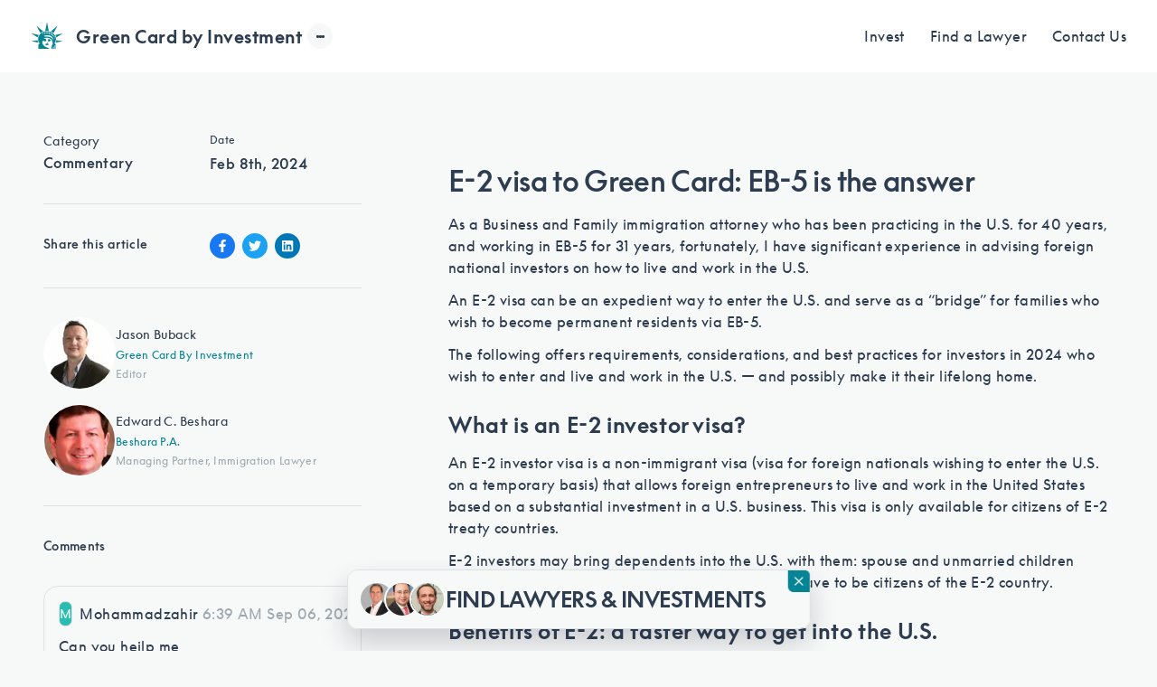

--- FILE ---
content_type: text/html; charset=utf-8
request_url: https://greencardbyinvestment.com/article/eb5-e2-requirements-best-practices-2024
body_size: 31423
content:
<!DOCTYPE html><html lang="en" class="__variable_c8bd86"><head><meta charSet="utf-8"/><meta name="viewport" content="width=device-width, initial-scale=1"/><link rel="preload" href="/_next/static/media/334e2af6894a1ab1-s.p.woff2" as="font" crossorigin="" type="font/woff2"/><link rel="preload" href="/_next/static/media/42719fa8bf90bc7f-s.p.woff2" as="font" crossorigin="" type="font/woff2"/><link rel="preload" href="/_next/static/media/5c149b65771f2153-s.p.woff2" as="font" crossorigin="" type="font/woff2"/><link rel="preload" href="/_next/static/media/7fe601e8ae35a241-s.p.woff2" as="font" crossorigin="" type="font/woff2"/><link rel="preload" href="/_next/static/media/ffded24f09c05365-s.p.woff2" as="font" crossorigin="" type="font/woff2"/><link rel="preload" as="image" imageSrcSet="/_next/image?url=https%3A%2F%2Fstorage.googleapis.com%2Feb5-gcbi-storage%2Farticle%2F1707430410825-E2toEB5womaninshop.png&amp;w=16&amp;q=75 16w, /_next/image?url=https%3A%2F%2Fstorage.googleapis.com%2Feb5-gcbi-storage%2Farticle%2F1707430410825-E2toEB5womaninshop.png&amp;w=32&amp;q=75 32w, /_next/image?url=https%3A%2F%2Fstorage.googleapis.com%2Feb5-gcbi-storage%2Farticle%2F1707430410825-E2toEB5womaninshop.png&amp;w=48&amp;q=75 48w, /_next/image?url=https%3A%2F%2Fstorage.googleapis.com%2Feb5-gcbi-storage%2Farticle%2F1707430410825-E2toEB5womaninshop.png&amp;w=64&amp;q=75 64w, /_next/image?url=https%3A%2F%2Fstorage.googleapis.com%2Feb5-gcbi-storage%2Farticle%2F1707430410825-E2toEB5womaninshop.png&amp;w=96&amp;q=75 96w, /_next/image?url=https%3A%2F%2Fstorage.googleapis.com%2Feb5-gcbi-storage%2Farticle%2F1707430410825-E2toEB5womaninshop.png&amp;w=128&amp;q=75 128w, /_next/image?url=https%3A%2F%2Fstorage.googleapis.com%2Feb5-gcbi-storage%2Farticle%2F1707430410825-E2toEB5womaninshop.png&amp;w=256&amp;q=75 256w, /_next/image?url=https%3A%2F%2Fstorage.googleapis.com%2Feb5-gcbi-storage%2Farticle%2F1707430410825-E2toEB5womaninshop.png&amp;w=384&amp;q=75 384w, /_next/image?url=https%3A%2F%2Fstorage.googleapis.com%2Feb5-gcbi-storage%2Farticle%2F1707430410825-E2toEB5womaninshop.png&amp;w=640&amp;q=75 640w, /_next/image?url=https%3A%2F%2Fstorage.googleapis.com%2Feb5-gcbi-storage%2Farticle%2F1707430410825-E2toEB5womaninshop.png&amp;w=750&amp;q=75 750w, /_next/image?url=https%3A%2F%2Fstorage.googleapis.com%2Feb5-gcbi-storage%2Farticle%2F1707430410825-E2toEB5womaninshop.png&amp;w=828&amp;q=75 828w, /_next/image?url=https%3A%2F%2Fstorage.googleapis.com%2Feb5-gcbi-storage%2Farticle%2F1707430410825-E2toEB5womaninshop.png&amp;w=1080&amp;q=75 1080w, /_next/image?url=https%3A%2F%2Fstorage.googleapis.com%2Feb5-gcbi-storage%2Farticle%2F1707430410825-E2toEB5womaninshop.png&amp;w=1200&amp;q=75 1200w, /_next/image?url=https%3A%2F%2Fstorage.googleapis.com%2Feb5-gcbi-storage%2Farticle%2F1707430410825-E2toEB5womaninshop.png&amp;w=1920&amp;q=75 1920w, /_next/image?url=https%3A%2F%2Fstorage.googleapis.com%2Feb5-gcbi-storage%2Farticle%2F1707430410825-E2toEB5womaninshop.png&amp;w=2048&amp;q=75 2048w, /_next/image?url=https%3A%2F%2Fstorage.googleapis.com%2Feb5-gcbi-storage%2Farticle%2F1707430410825-E2toEB5womaninshop.png&amp;w=3840&amp;q=75 3840w" imageSizes="(max-width: 640px) 640px, (max-width: 768px) 768px, (max-width: 1024px) 1024px, (max-width: 1280px) 1280px, (max-width: 1536px) 1536px, 1920px" fetchPriority="high"/><link rel="stylesheet" href="/_next/static/css/90881c23d2070522.css" data-precedence="next"/><link rel="stylesheet" href="/_next/static/css/7a1d0c9035fd5fa5.css" data-precedence="next"/><link rel="preload" as="script" fetchPriority="low" href="/_next/static/chunks/webpack-58f4ee75ff3cb640.js"/><script src="/_next/static/chunks/d4d8ac07-ef209d73971f840e.js" async=""></script><script src="/_next/static/chunks/5275-9a1f0d93d171d234.js" async=""></script><script src="/_next/static/chunks/main-app-44d3056fc1b4efd0.js" async=""></script><script src="/_next/static/chunks/6059-0ba60bdd61068970.js" async=""></script><script src="/_next/static/chunks/app/(main)/article/%5Bslug%5D/not-found-05dd7159ce3ecc6c.js" async=""></script><script src="/_next/static/chunks/app/layout-a7f62039d3faefcb.js" async=""></script><script src="/_next/static/chunks/b30cf794-218c6345c6891520.js" async=""></script><script src="/_next/static/chunks/7953-b0cd98012638b729.js" async=""></script><script src="/_next/static/chunks/5012-19ee2fa7ddb9e007.js" async=""></script><script src="/_next/static/chunks/1873-b51cd099053cf9a3.js" async=""></script><script src="/_next/static/chunks/9508-d70ecd0c73facffb.js" async=""></script><script src="/_next/static/chunks/8094-643073723142254d.js" async=""></script><script src="/_next/static/chunks/7434-71d14bd44accc822.js" async=""></script><script src="/_next/static/chunks/6038-c7c30daa4bb322e7.js" async=""></script><script src="/_next/static/chunks/app/(main)/article/%5Bslug%5D/page-4aa266f79a139291.js" async=""></script><script src="/_next/static/chunks/8688-ab6f5705fe00a351.js" async=""></script><script src="/_next/static/chunks/9223-115b0930a865322b.js" async=""></script><script src="/_next/static/chunks/6179-6eb63d3286dc30f7.js" async=""></script><script src="/_next/static/chunks/9244-6ebdfaf76876404f.js" async=""></script><script src="/_next/static/chunks/app/(main)/layout-f4d8d60ce7c7ea38.js" async=""></script><link rel="preload" href="https://www.googletagmanager.com/gtm.js?id=GTM-WFSMK75Q" as="script"/><link rel="apple-touch-icon" sizes="180x180" href="/apple-touch-icon.png"/><link rel="icon" type="image/png" sizes="32x32" href="/favicon-32x32.png"/><link rel="icon" type="image/png" sizes="16x16" href="/favicon-16x16.png"/><link rel="manifest" href="/site.webmanifest"/><link rel="mask-icon" href="/safari-pinned-tab.svg" color="#028090"/><meta name="msapplication-TileColor" content="#028090"/><meta name="theme-color" content="#028090"/><title>E-2 visa to Green Card: EB-5 is the answer</title><meta name="description" content="In this thorough 2024 guide, immigration lawyer Ed Beshara explains how to use E-2 as a bridge for an EB-5 Green Card. Learn all you need to know about E-2."/><link rel="author" href="https://greencardbyinvestment.com/eb-5-news/author/jason-buback"/><meta name="author" content="Jason Buback"/><link rel="author" href="https://greencardbyinvestment.com/eb-5-news/author/edward-c.-beshara"/><meta name="author" content="Edward C. Beshara"/><meta name="keywords" content="EB-5,Immigration,Green card,Investments,Lawyers,News"/><link rel="canonical" href="https://greencardbyinvestment.com/article/eb5-e2-requirements-best-practices-2024"/><meta property="og:title" content="E-2 visa to Green Card: EB-5 is the answer"/><meta property="og:description" content="In this thorough 2024 guide, immigration lawyer Ed Beshara explains how to use E-2 as a bridge for an EB-5 Green Card. Learn all you need to know about E-2."/><meta property="og:image" content="https://storage.googleapis.com/eb5-gcbi-storage/article/1707430410825-E2toEB5womaninshop.png"/><meta name="twitter:card" content="summary_large_image"/><meta name="twitter:title" content="E-2 visa to Green Card: EB-5 is the answer"/><meta name="twitter:description" content="In this thorough 2024 guide, immigration lawyer Ed Beshara explains how to use E-2 as a bridge for an EB-5 Green Card. Learn all you need to know about E-2."/><meta name="twitter:image" content="https://storage.googleapis.com/eb5-gcbi-storage/article/1707430410825-E2toEB5womaninshop.png"/><meta name="next-size-adjust"/><noscript><img
            height="1"
            width="1"
            style="display:none"
            src="https://www.facebook.com/tr?id=1572037613649990&ev=PageView&noscript=1"
          /></noscript><script src="/_next/static/chunks/polyfills-78c92fac7aa8fdd8.js" noModule=""></script></head><body class="font-supreme bg-gray-1 text-blue-1 font-normal"><!--$--><div class="border-border-2 fixed bottom-4 left-4 z-[999] overflow-hidden rounded-xl rounded-tr-md border shadow-[0px_15px_30px_rgba(23,32,48,0.2)] md:bottom-6 md:left-1/2 md:-translate-x-1/2 false" style="bottom:24px"><div class="relative h-fit w-fit"><button class="bg-background-4 pe-12 flex h-16 items-center justify-center gap-4 p-3 text-left md:gap-6"><div class="flex items-center justify-center -space-x-3"><div class="border-background-4 relative aspect-square h-10 w-10 overflow-hidden rounded-full border-2"><img alt="Mitch Wexler" loading="lazy" decoding="async" data-nimg="fill" class="object-cover" style="position:absolute;height:100%;width:100%;left:0;top:0;right:0;bottom:0;color:transparent" sizes="80px" srcSet="/_next/image?url=https%3A%2F%2Fstorage.googleapis.com%2Feb5-gcbi-storage%2F1726676942298-Screenshot20240919at12.20.04AM.png&amp;w=16&amp;q=75 16w, /_next/image?url=https%3A%2F%2Fstorage.googleapis.com%2Feb5-gcbi-storage%2F1726676942298-Screenshot20240919at12.20.04AM.png&amp;w=32&amp;q=75 32w, /_next/image?url=https%3A%2F%2Fstorage.googleapis.com%2Feb5-gcbi-storage%2F1726676942298-Screenshot20240919at12.20.04AM.png&amp;w=48&amp;q=75 48w, /_next/image?url=https%3A%2F%2Fstorage.googleapis.com%2Feb5-gcbi-storage%2F1726676942298-Screenshot20240919at12.20.04AM.png&amp;w=64&amp;q=75 64w, /_next/image?url=https%3A%2F%2Fstorage.googleapis.com%2Feb5-gcbi-storage%2F1726676942298-Screenshot20240919at12.20.04AM.png&amp;w=96&amp;q=75 96w, /_next/image?url=https%3A%2F%2Fstorage.googleapis.com%2Feb5-gcbi-storage%2F1726676942298-Screenshot20240919at12.20.04AM.png&amp;w=128&amp;q=75 128w, /_next/image?url=https%3A%2F%2Fstorage.googleapis.com%2Feb5-gcbi-storage%2F1726676942298-Screenshot20240919at12.20.04AM.png&amp;w=256&amp;q=75 256w, /_next/image?url=https%3A%2F%2Fstorage.googleapis.com%2Feb5-gcbi-storage%2F1726676942298-Screenshot20240919at12.20.04AM.png&amp;w=384&amp;q=75 384w, /_next/image?url=https%3A%2F%2Fstorage.googleapis.com%2Feb5-gcbi-storage%2F1726676942298-Screenshot20240919at12.20.04AM.png&amp;w=640&amp;q=75 640w, /_next/image?url=https%3A%2F%2Fstorage.googleapis.com%2Feb5-gcbi-storage%2F1726676942298-Screenshot20240919at12.20.04AM.png&amp;w=750&amp;q=75 750w, /_next/image?url=https%3A%2F%2Fstorage.googleapis.com%2Feb5-gcbi-storage%2F1726676942298-Screenshot20240919at12.20.04AM.png&amp;w=828&amp;q=75 828w, /_next/image?url=https%3A%2F%2Fstorage.googleapis.com%2Feb5-gcbi-storage%2F1726676942298-Screenshot20240919at12.20.04AM.png&amp;w=1080&amp;q=75 1080w, /_next/image?url=https%3A%2F%2Fstorage.googleapis.com%2Feb5-gcbi-storage%2F1726676942298-Screenshot20240919at12.20.04AM.png&amp;w=1200&amp;q=75 1200w, /_next/image?url=https%3A%2F%2Fstorage.googleapis.com%2Feb5-gcbi-storage%2F1726676942298-Screenshot20240919at12.20.04AM.png&amp;w=1920&amp;q=75 1920w, /_next/image?url=https%3A%2F%2Fstorage.googleapis.com%2Feb5-gcbi-storage%2F1726676942298-Screenshot20240919at12.20.04AM.png&amp;w=2048&amp;q=75 2048w, /_next/image?url=https%3A%2F%2Fstorage.googleapis.com%2Feb5-gcbi-storage%2F1726676942298-Screenshot20240919at12.20.04AM.png&amp;w=3840&amp;q=75 3840w" src="/_next/image?url=https%3A%2F%2Fstorage.googleapis.com%2Feb5-gcbi-storage%2F1726676942298-Screenshot20240919at12.20.04AM.png&amp;w=3840&amp;q=75"/></div><div class="border-background-4 relative aspect-square h-10 w-10 overflow-hidden rounded-full border-2"><img alt="Rogelio J. Carrasquillo " loading="lazy" decoding="async" data-nimg="fill" class="object-cover" style="position:absolute;height:100%;width:100%;left:0;top:0;right:0;bottom:0;color:transparent" sizes="80px" srcSet="/_next/image?url=https%3A%2F%2Fstorage.googleapis.com%2Feb5-gcbi-storage%2Fupload%2F1668767949925-RogelioRoyCarrasquillo.jpg&amp;w=16&amp;q=75 16w, /_next/image?url=https%3A%2F%2Fstorage.googleapis.com%2Feb5-gcbi-storage%2Fupload%2F1668767949925-RogelioRoyCarrasquillo.jpg&amp;w=32&amp;q=75 32w, /_next/image?url=https%3A%2F%2Fstorage.googleapis.com%2Feb5-gcbi-storage%2Fupload%2F1668767949925-RogelioRoyCarrasquillo.jpg&amp;w=48&amp;q=75 48w, /_next/image?url=https%3A%2F%2Fstorage.googleapis.com%2Feb5-gcbi-storage%2Fupload%2F1668767949925-RogelioRoyCarrasquillo.jpg&amp;w=64&amp;q=75 64w, /_next/image?url=https%3A%2F%2Fstorage.googleapis.com%2Feb5-gcbi-storage%2Fupload%2F1668767949925-RogelioRoyCarrasquillo.jpg&amp;w=96&amp;q=75 96w, /_next/image?url=https%3A%2F%2Fstorage.googleapis.com%2Feb5-gcbi-storage%2Fupload%2F1668767949925-RogelioRoyCarrasquillo.jpg&amp;w=128&amp;q=75 128w, /_next/image?url=https%3A%2F%2Fstorage.googleapis.com%2Feb5-gcbi-storage%2Fupload%2F1668767949925-RogelioRoyCarrasquillo.jpg&amp;w=256&amp;q=75 256w, /_next/image?url=https%3A%2F%2Fstorage.googleapis.com%2Feb5-gcbi-storage%2Fupload%2F1668767949925-RogelioRoyCarrasquillo.jpg&amp;w=384&amp;q=75 384w, /_next/image?url=https%3A%2F%2Fstorage.googleapis.com%2Feb5-gcbi-storage%2Fupload%2F1668767949925-RogelioRoyCarrasquillo.jpg&amp;w=640&amp;q=75 640w, /_next/image?url=https%3A%2F%2Fstorage.googleapis.com%2Feb5-gcbi-storage%2Fupload%2F1668767949925-RogelioRoyCarrasquillo.jpg&amp;w=750&amp;q=75 750w, /_next/image?url=https%3A%2F%2Fstorage.googleapis.com%2Feb5-gcbi-storage%2Fupload%2F1668767949925-RogelioRoyCarrasquillo.jpg&amp;w=828&amp;q=75 828w, /_next/image?url=https%3A%2F%2Fstorage.googleapis.com%2Feb5-gcbi-storage%2Fupload%2F1668767949925-RogelioRoyCarrasquillo.jpg&amp;w=1080&amp;q=75 1080w, /_next/image?url=https%3A%2F%2Fstorage.googleapis.com%2Feb5-gcbi-storage%2Fupload%2F1668767949925-RogelioRoyCarrasquillo.jpg&amp;w=1200&amp;q=75 1200w, /_next/image?url=https%3A%2F%2Fstorage.googleapis.com%2Feb5-gcbi-storage%2Fupload%2F1668767949925-RogelioRoyCarrasquillo.jpg&amp;w=1920&amp;q=75 1920w, /_next/image?url=https%3A%2F%2Fstorage.googleapis.com%2Feb5-gcbi-storage%2Fupload%2F1668767949925-RogelioRoyCarrasquillo.jpg&amp;w=2048&amp;q=75 2048w, /_next/image?url=https%3A%2F%2Fstorage.googleapis.com%2Feb5-gcbi-storage%2Fupload%2F1668767949925-RogelioRoyCarrasquillo.jpg&amp;w=3840&amp;q=75 3840w" src="/_next/image?url=https%3A%2F%2Fstorage.googleapis.com%2Feb5-gcbi-storage%2Fupload%2F1668767949925-RogelioRoyCarrasquillo.jpg&amp;w=3840&amp;q=75"/></div><div class="border-background-4 relative aspect-square h-10 w-10 overflow-hidden rounded-full border-2"><img alt="Joel Yanovich" loading="lazy" decoding="async" data-nimg="fill" class="object-cover" style="position:absolute;height:100%;width:100%;left:0;top:0;right:0;bottom:0;color:transparent" sizes="80px" srcSet="/_next/image?url=https%3A%2F%2Fstorage.googleapis.com%2Feb5-gcbi-storage%2F1678461957901-Headshot1.png&amp;w=16&amp;q=75 16w, /_next/image?url=https%3A%2F%2Fstorage.googleapis.com%2Feb5-gcbi-storage%2F1678461957901-Headshot1.png&amp;w=32&amp;q=75 32w, /_next/image?url=https%3A%2F%2Fstorage.googleapis.com%2Feb5-gcbi-storage%2F1678461957901-Headshot1.png&amp;w=48&amp;q=75 48w, /_next/image?url=https%3A%2F%2Fstorage.googleapis.com%2Feb5-gcbi-storage%2F1678461957901-Headshot1.png&amp;w=64&amp;q=75 64w, /_next/image?url=https%3A%2F%2Fstorage.googleapis.com%2Feb5-gcbi-storage%2F1678461957901-Headshot1.png&amp;w=96&amp;q=75 96w, /_next/image?url=https%3A%2F%2Fstorage.googleapis.com%2Feb5-gcbi-storage%2F1678461957901-Headshot1.png&amp;w=128&amp;q=75 128w, /_next/image?url=https%3A%2F%2Fstorage.googleapis.com%2Feb5-gcbi-storage%2F1678461957901-Headshot1.png&amp;w=256&amp;q=75 256w, /_next/image?url=https%3A%2F%2Fstorage.googleapis.com%2Feb5-gcbi-storage%2F1678461957901-Headshot1.png&amp;w=384&amp;q=75 384w, /_next/image?url=https%3A%2F%2Fstorage.googleapis.com%2Feb5-gcbi-storage%2F1678461957901-Headshot1.png&amp;w=640&amp;q=75 640w, /_next/image?url=https%3A%2F%2Fstorage.googleapis.com%2Feb5-gcbi-storage%2F1678461957901-Headshot1.png&amp;w=750&amp;q=75 750w, /_next/image?url=https%3A%2F%2Fstorage.googleapis.com%2Feb5-gcbi-storage%2F1678461957901-Headshot1.png&amp;w=828&amp;q=75 828w, /_next/image?url=https%3A%2F%2Fstorage.googleapis.com%2Feb5-gcbi-storage%2F1678461957901-Headshot1.png&amp;w=1080&amp;q=75 1080w, /_next/image?url=https%3A%2F%2Fstorage.googleapis.com%2Feb5-gcbi-storage%2F1678461957901-Headshot1.png&amp;w=1200&amp;q=75 1200w, /_next/image?url=https%3A%2F%2Fstorage.googleapis.com%2Feb5-gcbi-storage%2F1678461957901-Headshot1.png&amp;w=1920&amp;q=75 1920w, /_next/image?url=https%3A%2F%2Fstorage.googleapis.com%2Feb5-gcbi-storage%2F1678461957901-Headshot1.png&amp;w=2048&amp;q=75 2048w, /_next/image?url=https%3A%2F%2Fstorage.googleapis.com%2Feb5-gcbi-storage%2F1678461957901-Headshot1.png&amp;w=3840&amp;q=75 3840w" src="/_next/image?url=https%3A%2F%2Fstorage.googleapis.com%2Feb5-gcbi-storage%2F1678461957901-Headshot1.png&amp;w=3840&amp;q=75"/></div></div><span class="text-text-3 w-fit whitespace-nowrap text-xs font-bold uppercase tracking-widest md:text-xl">Find Lawyers &amp; <br class=" md:hidden"/>Investments</span></button><button class="bg-accent-2 text-background-3 absolute right-0 top-0 flex aspect-square h-6 w-6 shrink-0 items-center justify-center rounded-bl-md"><svg xmlns="http://www.w3.org/2000/svg" width="16" height="16" viewBox="0 0 24 24" fill="none" stroke="currentColor" stroke-width="2" stroke-linecap="round" stroke-linejoin="round" class="lucide lucide-x"><path d="M18 6 6 18"></path><path d="m6 6 12 12"></path></svg></button></div></div><!--/$--><div class="fixed inset-x-0 top-0 z-40 bg-background"><header class="mx-auto bg-background max-w-screen-2xl"><div class="flex items-center justify-between h-20 px-5 2xl:px-0"><div class="flex items-center justify-center gap-2.5"><a class="flex items-center gap-2.5 lg:gap-3" href="/"><svg width="64" height="40" viewBox="0 0 64 40" fill="none" class="h-8"><path fill-rule="evenodd" clip-rule="evenodd" d="M43.8677 35.6129V37.5H42.6159V32.9688C42.6159 32.9261 42.6008 32.8846 42.5729 32.8504C42.545 32.8161 42.5057 32.7909 42.4609 32.7784C42.416 32.7659 42.368 32.7668 42.3237 32.7809C42.2795 32.7951 42.2414 32.8218 42.215 32.8571C41.9538 33.2057 41.8141 33.6177 41.8142 34.0395V37.4991H40.8442V34.9641C40.8433 34.9259 40.8298 34.8889 40.8053 34.8578C40.7809 34.8267 40.7466 34.8031 40.7071 34.7901C40.6676 34.7771 40.6247 34.7753 40.584 34.7848C40.5433 34.7944 40.5068 34.815 40.4792 34.8438C40.2436 35.0967 40.1143 35.4173 40.1143 35.7487V37.4991H38.2829V35.5424C38.2829 33.0057 39.5196 32.0897 39.7002 31.2948C40.4291 25.8312 37.1758 23.8444 36.5065 23.3924C33.1095 21.752 30.0756 21.8036 27.4047 23.5471L30.7232 23.9966C30.7585 24.0013 30.7916 24.0149 30.8188 24.0358C30.846 24.0568 30.8662 24.0843 30.8771 24.1151C30.888 24.146 30.8892 24.179 30.8806 24.2104C30.8719 24.2419 30.8538 24.2705 30.8281 24.293C30.7461 24.3663 30.6884 24.459 30.6616 24.5607C30.6349 24.6624 30.6402 24.7688 30.6769 24.8679L30.9548 25.6172C31.0059 25.7552 31.0251 25.9013 31.0114 26.0463C30.9977 26.1914 30.9512 26.3323 30.8749 26.4603C30.7986 26.5884 30.6942 26.7007 30.568 26.7904C30.4419 26.8802 30.2968 26.9453 30.1417 26.9818L29.6388 27.0996L26.9244 27.6581L28.3586 26.6905C28.4078 26.6575 28.4457 26.6124 28.4677 26.5605C28.4897 26.5086 28.4949 26.4521 28.4828 26.3976C28.4707 26.3431 28.4417 26.2929 28.3993 26.2529C28.3569 26.2128 28.3027 26.1846 28.2433 26.1715C27.8158 26.0759 27.3643 26.1315 26.9802 26.327L26.5207 26.5608C26.1997 26.7241 25.9325 26.9624 25.7465 27.2509C25.5605 27.5394 25.4626 27.8677 25.4627 28.2021V28.6558C25.4627 29.6714 25.7861 30.6653 26.394 31.5174L27.1815 32.6216C28.0767 33.8759 29.403 34.8261 30.9539 35.3242L31.7329 35.5751C33.1187 36.0206 34.4145 36.67 35.5686 37.4974H35.5591L20.1389 37.4931L19.9697 35.6017L20.0208 31.55C20.4216 31.1496 20.8282 30.7887 21.2385 30.4673L21.8105 30.023C20.39 28.2736 19.6227 26.157 19.6208 23.9828C19.6208 18.1136 25.1592 13.3478 32.0014 13.3478C38.8436 13.3478 44.383 18.1136 44.383 23.9828C44.383 26.1294 43.6398 28.1797 42.2784 29.9156L42.7974 30.4784L42.7993 30.4759L43.8677 31.55V35.6129ZM20.137 28.905L10.1361 26.8976C14.9229 26.2128 17.8718 25.802 18.9827 25.6662C19.1774 26.7971 19.5679 27.8867 20.137 28.905ZM19.0971 21.7365L10 15.8922L20.554 18.3783C19.8663 19.4164 19.3745 20.5513 19.0971 21.7365ZM22.9441 15.7496L17.4539 5.56057C22.7295 10.0471 25.8627 12.7059 26.8544 13.5351C25.4185 14.0603 24.0957 14.8097 22.9441 15.7496ZM29.5187 12.8373L32.0033 0.5C33.3695 7.51726 34.1712 11.6257 34.4066 12.8245C32.7892 12.567 31.1344 12.5714 29.5187 12.8373ZM37.2014 13.5549L46.5953 5.56057C43.5557 11.1187 41.7017 14.5079 41.0323 15.7264C39.9012 14.8089 38.6055 14.0745 37.2014 13.5549ZM43.4583 18.3877L54 15.9936C49.1121 19.0614 46.081 20.9691 44.9048 21.7168C44.6275 20.5423 44.1387 19.4175 43.4583 18.3877ZM45.0192 25.6851L53.8884 27.0188L43.8819 28.8784C44.4397 27.8738 44.8245 26.7997 45.0192 25.6851ZM26.3883 17.2019C26.6417 17.1451 26.8922 17.0927 27.1418 17.0437L26.7712 15.4514L25.9326 15.9189L26.3883 17.2019ZM28.4068 16.8323C28.6886 16.792 28.9675 16.7576 29.2436 16.7292L29.0006 14.7442L28.0268 15.0192L28.4068 16.8323ZM30.4774 16.6399C30.7742 16.627 31.0673 16.6218 31.3566 16.6235V14.4348H30.3166L30.4774 16.6399ZM32.6358 16.6794C32.961 16.7069 33.2806 16.7438 33.5945 16.7911L33.8101 14.4348H32.6358V16.6794ZM34.7394 17.0094C35.0372 17.0798 35.3294 17.1589 35.6168 17.2491L36.0725 14.9203L34.9039 14.5663L34.7394 17.0094ZM36.532 17.5739C36.809 17.6857 37.0803 17.806 37.346 17.9366L38.0485 15.8785L37.1144 15.4514L36.532 17.5739ZM38.3 18.4625C38.5609 18.6232 38.8171 18.795 39.0667 18.9764L40.0386 17.2302L39.1102 16.572L38.3 18.4625ZM39.8618 19.6097C40.0916 19.8099 40.3157 20.0196 40.5331 20.2387L41.4001 18.9257L40.657 18.0131L39.8618 19.6097ZM41.2044 20.9683C41.3972 21.1951 41.5844 21.4306 41.7669 21.6755L42.5923 20.8368L42.0496 19.8314L41.2044 20.9683ZM42.3172 22.4635C42.4694 22.6981 42.6187 22.9396 42.7625 23.1888L43.0678 22.9447L42.8693 21.9075L42.3172 22.4635ZM30.1654 32.3217H33.5595C33.1586 32.5185 32.5933 32.6165 31.8624 32.6165C31.1326 32.6165 30.5672 32.5185 30.1654 32.3217ZM28.2679 20.1691L28.3756 20.2344C28.8484 20.5223 29.4156 20.6546 29.9829 20.6074C35.7908 20.1313 39.6642 22.1103 41.6024 26.5436C39.9346 19.6655 35.5327 17.2629 28.3974 19.3338C28.3051 19.3607 28.223 19.4107 28.1605 19.478C28.0981 19.5453 28.0577 19.6273 28.0442 19.7145C28.0307 19.8018 28.0445 19.8907 28.0841 19.9711C28.1236 20.0515 28.1873 20.1201 28.2679 20.1691ZM29.1036 32.1816C29.5813 31.854 30.1261 31.6162 30.7062 31.4821L30.9009 31.4366C31.6059 31.2738 32.3442 31.2723 33.0499 31.4323L33.3515 31.501C33.8874 31.6224 34.3849 31.8554 34.8047 32.1816H29.1036ZM33.4933 24.0481H34.9815C35.4854 24.0481 35.9628 24.2569 36.2767 24.6153L38.2839 26.9011L36.9584 26.3202C36.636 26.1794 36.2722 26.1372 35.9212 26.1999C35.5033 26.2738 35.2273 26.3116 35.093 26.3116C35.9023 26.8401 36.5868 27.2886 37.1475 27.6573L34.313 27.2792L33.7429 27.2036C33.5775 27.1815 33.4262 27.1061 33.3169 26.991C33.2075 26.876 33.1473 26.7291 33.1473 26.5771C33.1473 26.2179 33.2409 25.8639 33.4196 25.5425L33.7694 24.9152C33.8621 24.7708 33.8621 24.6608 33.7694 24.586C33.6473 24.4938 33.5221 24.405 33.3941 24.3197C33.3659 24.3008 33.345 24.2744 33.3344 24.2441C33.3238 24.2138 33.324 24.1812 33.335 24.1511C33.3461 24.1209 33.3673 24.0947 33.3958 24.0762C33.4242 24.0577 33.4584 24.0479 33.4933 24.0481ZM32.5763 29.8142C32.7644 29.5194 32.892 27.7862 33.0584 27.5387C33.1851 28.4109 33.1851 29.2659 33.5179 29.7016C33.8507 30.1382 34.3906 30.6881 33.8167 30.7723C33.2437 30.8574 32.8618 31.0198 31.9163 30.9915C30.9709 30.9622 30.2883 30.8299 29.9555 30.6563C29.6227 30.4845 30.7118 29.8477 31.0758 29.9396C31.7849 30.0342 32.39 30.1098 32.5772 29.815L32.5763 29.8142Z" fill="#048495"></path></svg><span class="text-sm font-bold text-text whitespace-nowrap lg:text-lg">Green Card by Investment</span></a><button class="aspect-square h-10 w-10 items-center justify-center overflow-hidden hidden lg:flex"><div class="flex aspect-square h-7 w-7 items-center justify-center gap-0.5 rounded-full transition-opacity duration-300 ease-in-out hover:opacity-70 bg-background-2"><div class="aspect-square h-[3px] w-[3px] overflow-hidden rounded-full duration-300 ease-in-out order-1 bg-text scale-100"></div><div class="aspect-square h-[3px] w-[3px] overflow-hidden rounded-full duration-300 ease-in-out order-3 bg-text scale-100"></div><div class="order-2 overflow-hidden rounded-full duration-300 ease-in-out bg-text h-[3px] w-[3px]"></div></div></button></div><div class="flex items-center"><div class="hidden lg:flex lg:items-center"><a href="https://eb5marketplace.com" target="_blank" class="text-blue-1 inline-flex h-10 items-center gap-1.5 rounded-[10px] px-3.5 transition-colors duration-200 ease-out"><span class="whitespace-nowrap">Invest</span></a><a class="text-blue-1 inline-flex h-10 items-center gap-1.5 rounded-[10px] px-3.5 transition-colors duration-200 ease-out" href="/eb-5-lawyers"><span class="whitespace-nowrap">Find a Lawyer</span></a><button class="text-blue-1 inline-flex h-10 items-center gap-1.5 rounded-[10px] px-3.5 transition-colors duration-200 ease-out" type="button" aria-haspopup="dialog" aria-expanded="false" aria-controls="radix-:R3cjfjja:" data-state="closed"><span class="whitespace-nowrap">Contact Us</span></button></div><div class="flex items-center gap-3 lg:gap-7"><button class="lg:hidden"><div class="flex h-10 w-10 items-center justify-center" aria-label="Open Navigation"><div class="relative block h-4 w-5 shrink-0"><span class="bg-text absolute inset-x-0 block h-0.5 origin-center rounded-full transition-all top-0 rotate-0"></span><span class="bg-text absolute inset-x-0 top-1/2 block h-0.5 -translate-y-1/2 rounded-full transition-opacity false"></span><span class="bg-text absolute inset-x-0 block h-0.5 origin-center rounded-full transition-all bottom-0 rotate-0"></span></div></div></button></div></div></div></header><div class="bg-background overflow-hidden md:top-24 md:right-5 md:w-96 md:rounded-[20px] lg:absolute" style="height:0px;opacity:0.5"><div class="mx-auto flex max-h-[calc(100vh-5rem)] max-w-screen-2xl flex-col gap-4 overflow-y-auto px-5 pb-6 md:max-h-[calc(100vh-7rem)] md:pt-5 2xl:px-12"><nav class="flex flex-col gap-4"><a href="https://eb5marketplace.com" target="_blank" class="xl:bg-background-2 xl:hover:bg-border flex flex-col justify-between gap-2 transition-colors xl:min-h-[192px] xl:gap-5 xl:rounded-[20px] xl:px-8 xl:py-7"><span class="flex items-center justify-between gap-4"><span class="text-blue-1 text-sm font-bold xl:text-lg">Find an Investment</span><svg xmlns="http://www.w3.org/2000/svg" width="24" height="24" viewBox="0 0 24 24" fill="none" stroke="currentColor" stroke-width="2" stroke-linecap="round" stroke-linejoin="round" class="text-accent h-4 w-4 xl:h-6 xl:w-6"><path d="M5 12h14"></path><path d="m12 5 7 7-7 7"></path></svg></span><span class="text-text-2 text-xs font-normal xl:text-base">Review EB-5 projects with full due diligence</span></a><a class="xl:bg-background-2 xl:hover:bg-border flex flex-col justify-between gap-2 transition-colors xl:min-h-[192px] xl:gap-5 xl:rounded-[20px] xl:px-8 xl:py-7" href="/eb-5-lawyers"><span class="flex items-center justify-between gap-4"><span class="text-blue-1 text-sm font-bold xl:text-lg">Find a Lawyer</span><svg xmlns="http://www.w3.org/2000/svg" width="24" height="24" viewBox="0 0 24 24" fill="none" stroke="currentColor" stroke-width="2" stroke-linecap="round" stroke-linejoin="round" class="text-accent h-4 w-4 xl:h-6 xl:w-6"><path d="M5 12h14"></path><path d="m12 5 7 7-7 7"></path></svg></span><span class="text-text-2 text-xs font-normal xl:text-base">EB-5 lawyers guide you through the immigration process</span></a><button class="bg-accent text-background inline-flex h-14 w-full items-center justify-center rounded-xl px-4" type="button" aria-haspopup="dialog" aria-expanded="false" aria-controls="radix-:Rsrfjja:" data-state="closed"><span>Contact Us</span></button></nav></div></div><div class="overflow-hidden bg-background" style="height:0px"><div class="mx-auto grid max-w-screen-2xl grid-cols-1 gap-5 px-5 pb-4 sm:grid-cols-2 lg:grid-cols-3 lg:pt-9 lg:pb-16 2xl:px-0"></div></div></div><button class="fixed top-1/2 -right-8 z-50 flex -translate-y-1/2 -rotate-90 rounded-t-lg px-4 py-2 transition-transform duration-500 md:hidden translate-x-20 bg-teal-4 text-gray-1" type="button" aria-haspopup="dialog" aria-expanded="false" aria-controls="radix-:R4fjja:" data-state="closed">Talk to us</button><div class="pt-20"><div class="px-sideSm md:px-side"><div class="mx-auto max-w-screen-2xl py-8 sm:py-16"><div class="mb-12 flex flex-col-reverse gap-8 md:grid md:grid-cols-[22rem,1fr] lg:gap-24"><div class="w-full space-y-8"><div class="grid grid-cols-2 gap-4"><div class=""><p class="text-sm" id="category">Category</p><a class="font-medium text-green-700" aria-labelledby="category" href="/eb-5-news/commentary">Commentary</a></div><div class=""><p class="pb-1 text-xs" id="date">Date</p><p class="font-medium text-green-700" aria-labelledby="date">Feb 8th, 2024</p></div></div><div class="border-gray-4 grid grid-cols-2 gap-4 border-t pt-8"><h6 class="text-sm font-medium">Share this article</h6><div class="inline-flex space-x-2"><a href="https://www.facebook.com/sharer/sharer.php?u=https://greencardbyinvestment.com/article/eb5-e2-requirements-best-practices-2024" target="_blank" rel="noopener noreferrer" aria-label="Facebook Share" class="grid h-7 w-7 place-items-center rounded-full bg-[#1778F2] text-white"><svg stroke="currentColor" fill="currentColor" stroke-width="0" viewBox="0 0 320 512" color="#fff" style="color:#fff" height="14px" width="14px" xmlns="http://www.w3.org/2000/svg"><path d="M279.14 288l14.22-92.66h-88.91v-60.13c0-25.35 12.42-50.06 52.24-50.06h40.42V6.26S260.43 0 225.36 0c-73.22 0-121.08 44.38-121.08 124.72v70.62H22.89V288h81.39v224h100.17V288z"></path></svg></a><a href="https://twitter.com/intent/tweet?url=https://greencardbyinvestment.com/article/eb5-e2-requirements-best-practices-2024" target="_blank" rel="noopener noreferrer" aria-label="Twitter Share" class="grid h-7 w-7 place-items-center rounded-full bg-[#1DA1F2] text-white"><svg stroke="currentColor" fill="currentColor" stroke-width="0" viewBox="0 0 512 512" color="#fff" style="color:#fff" height="14px" width="14px" xmlns="http://www.w3.org/2000/svg"><path d="M459.37 151.716c.325 4.548.325 9.097.325 13.645 0 138.72-105.583 298.558-298.558 298.558-59.452 0-114.68-17.219-161.137-47.106 8.447.974 16.568 1.299 25.34 1.299 49.055 0 94.213-16.568 130.274-44.832-46.132-.975-84.792-31.188-98.112-72.772 6.498.974 12.995 1.624 19.818 1.624 9.421 0 18.843-1.3 27.614-3.573-48.081-9.747-84.143-51.98-84.143-102.985v-1.299c13.969 7.797 30.214 12.67 47.431 13.319-28.264-18.843-46.781-51.005-46.781-87.391 0-19.492 5.197-37.36 14.294-52.954 51.655 63.675 129.3 105.258 216.365 109.807-1.624-7.797-2.599-15.918-2.599-24.04 0-57.828 46.782-104.934 104.934-104.934 30.213 0 57.502 12.67 76.67 33.137 23.715-4.548 46.456-13.32 66.599-25.34-7.798 24.366-24.366 44.833-46.132 57.827 21.117-2.273 41.584-8.122 60.426-16.243-14.292 20.791-32.161 39.308-52.628 54.253z"></path></svg></a><a aria-label="Linkin Share" href="https://www.linkedin.com/sharing/share-offsite/?url=https://greencardbyinvestment.com/article/eb5-e2-requirements-best-practices-2024" target="_blank" rel="noopener noreferrer" class="grid h-7 w-7 place-items-center rounded-full bg-[#0077B5] text-white"><svg stroke="currentColor" fill="currentColor" stroke-width="0" viewBox="0 0 448 512" color="#fff" style="color:#fff" height="14px" width="14px" xmlns="http://www.w3.org/2000/svg"><path d="M416 32H31.9C14.3 32 0 46.5 0 64.3v383.4C0 465.5 14.3 480 31.9 480H416c17.6 0 32-14.5 32-32.3V64.3c0-17.8-14.4-32.3-32-32.3zM135.4 416H69V202.2h66.5V416zm-33.2-243c-21.3 0-38.5-17.3-38.5-38.5S80.9 96 102.2 96c21.2 0 38.5 17.3 38.5 38.5 0 21.3-17.2 38.5-38.5 38.5zm282.1 243h-66.4V312c0-24.8-.5-56.7-34.5-56.7-34.6 0-39.9 27-39.9 54.9V416h-66.4V202.2h63.7v29.2h.9c8.9-16.8 30.6-34.5 62.9-34.5 67.2 0 79.7 44.3 79.7 101.9V416z"></path></svg></a></div></div><div class="border-gray-4 space-y-4 border-t pt-8"><a class="flex items-center gap-4" href="/eb-5-news/author/jason-buback"><div class="bg-gray-1 relative h-20 w-20 overflow-hidden rounded-full border border-white"><img alt="Profile" loading="lazy" decoding="async" data-nimg="fill" class="object-cover" style="position:absolute;height:100%;width:100%;left:0;top:0;right:0;bottom:0;color:transparent" sizes="80px" srcSet="/_next/image?url=https%3A%2F%2Fstorage.googleapis.com%2Feb5-gcbi-storage%2Fupload%2F60da3199adc1e.jpg&amp;w=16&amp;q=75 16w, /_next/image?url=https%3A%2F%2Fstorage.googleapis.com%2Feb5-gcbi-storage%2Fupload%2F60da3199adc1e.jpg&amp;w=32&amp;q=75 32w, /_next/image?url=https%3A%2F%2Fstorage.googleapis.com%2Feb5-gcbi-storage%2Fupload%2F60da3199adc1e.jpg&amp;w=48&amp;q=75 48w, /_next/image?url=https%3A%2F%2Fstorage.googleapis.com%2Feb5-gcbi-storage%2Fupload%2F60da3199adc1e.jpg&amp;w=64&amp;q=75 64w, /_next/image?url=https%3A%2F%2Fstorage.googleapis.com%2Feb5-gcbi-storage%2Fupload%2F60da3199adc1e.jpg&amp;w=96&amp;q=75 96w, /_next/image?url=https%3A%2F%2Fstorage.googleapis.com%2Feb5-gcbi-storage%2Fupload%2F60da3199adc1e.jpg&amp;w=128&amp;q=75 128w, /_next/image?url=https%3A%2F%2Fstorage.googleapis.com%2Feb5-gcbi-storage%2Fupload%2F60da3199adc1e.jpg&amp;w=256&amp;q=75 256w, /_next/image?url=https%3A%2F%2Fstorage.googleapis.com%2Feb5-gcbi-storage%2Fupload%2F60da3199adc1e.jpg&amp;w=384&amp;q=75 384w, /_next/image?url=https%3A%2F%2Fstorage.googleapis.com%2Feb5-gcbi-storage%2Fupload%2F60da3199adc1e.jpg&amp;w=640&amp;q=75 640w, /_next/image?url=https%3A%2F%2Fstorage.googleapis.com%2Feb5-gcbi-storage%2Fupload%2F60da3199adc1e.jpg&amp;w=750&amp;q=75 750w, /_next/image?url=https%3A%2F%2Fstorage.googleapis.com%2Feb5-gcbi-storage%2Fupload%2F60da3199adc1e.jpg&amp;w=828&amp;q=75 828w, /_next/image?url=https%3A%2F%2Fstorage.googleapis.com%2Feb5-gcbi-storage%2Fupload%2F60da3199adc1e.jpg&amp;w=1080&amp;q=75 1080w, /_next/image?url=https%3A%2F%2Fstorage.googleapis.com%2Feb5-gcbi-storage%2Fupload%2F60da3199adc1e.jpg&amp;w=1200&amp;q=75 1200w, /_next/image?url=https%3A%2F%2Fstorage.googleapis.com%2Feb5-gcbi-storage%2Fupload%2F60da3199adc1e.jpg&amp;w=1920&amp;q=75 1920w, /_next/image?url=https%3A%2F%2Fstorage.googleapis.com%2Feb5-gcbi-storage%2Fupload%2F60da3199adc1e.jpg&amp;w=2048&amp;q=75 2048w, /_next/image?url=https%3A%2F%2Fstorage.googleapis.com%2Feb5-gcbi-storage%2Fupload%2F60da3199adc1e.jpg&amp;w=3840&amp;q=75 3840w" src="/_next/image?url=https%3A%2F%2Fstorage.googleapis.com%2Feb5-gcbi-storage%2Fupload%2F60da3199adc1e.jpg&amp;w=3840&amp;q=75"/></div><div class=""><h3 class="text-sm">Jason Buback</h3><p class="text-teal-4 text-xs">Green Card By Investment</p><p class="text-gray-5 text-xs">Editor</p></div></a><a class="flex items-center gap-4" href="/eb-5-news/author/edward-c.-beshara"><div class="bg-gray-1 relative h-20 w-20 overflow-hidden rounded-full border border-white"><img alt="Profile" loading="lazy" decoding="async" data-nimg="fill" class="object-cover" style="position:absolute;height:100%;width:100%;left:0;top:0;right:0;bottom:0;color:transparent" sizes="80px" srcSet="/_next/image?url=https%3A%2F%2Fstorage.googleapis.com%2Feb5-gcbi-storage%2Fauthors%2F1702504337364-EdBeshara.jpg&amp;w=16&amp;q=75 16w, /_next/image?url=https%3A%2F%2Fstorage.googleapis.com%2Feb5-gcbi-storage%2Fauthors%2F1702504337364-EdBeshara.jpg&amp;w=32&amp;q=75 32w, /_next/image?url=https%3A%2F%2Fstorage.googleapis.com%2Feb5-gcbi-storage%2Fauthors%2F1702504337364-EdBeshara.jpg&amp;w=48&amp;q=75 48w, /_next/image?url=https%3A%2F%2Fstorage.googleapis.com%2Feb5-gcbi-storage%2Fauthors%2F1702504337364-EdBeshara.jpg&amp;w=64&amp;q=75 64w, /_next/image?url=https%3A%2F%2Fstorage.googleapis.com%2Feb5-gcbi-storage%2Fauthors%2F1702504337364-EdBeshara.jpg&amp;w=96&amp;q=75 96w, /_next/image?url=https%3A%2F%2Fstorage.googleapis.com%2Feb5-gcbi-storage%2Fauthors%2F1702504337364-EdBeshara.jpg&amp;w=128&amp;q=75 128w, /_next/image?url=https%3A%2F%2Fstorage.googleapis.com%2Feb5-gcbi-storage%2Fauthors%2F1702504337364-EdBeshara.jpg&amp;w=256&amp;q=75 256w, /_next/image?url=https%3A%2F%2Fstorage.googleapis.com%2Feb5-gcbi-storage%2Fauthors%2F1702504337364-EdBeshara.jpg&amp;w=384&amp;q=75 384w, /_next/image?url=https%3A%2F%2Fstorage.googleapis.com%2Feb5-gcbi-storage%2Fauthors%2F1702504337364-EdBeshara.jpg&amp;w=640&amp;q=75 640w, /_next/image?url=https%3A%2F%2Fstorage.googleapis.com%2Feb5-gcbi-storage%2Fauthors%2F1702504337364-EdBeshara.jpg&amp;w=750&amp;q=75 750w, /_next/image?url=https%3A%2F%2Fstorage.googleapis.com%2Feb5-gcbi-storage%2Fauthors%2F1702504337364-EdBeshara.jpg&amp;w=828&amp;q=75 828w, /_next/image?url=https%3A%2F%2Fstorage.googleapis.com%2Feb5-gcbi-storage%2Fauthors%2F1702504337364-EdBeshara.jpg&amp;w=1080&amp;q=75 1080w, /_next/image?url=https%3A%2F%2Fstorage.googleapis.com%2Feb5-gcbi-storage%2Fauthors%2F1702504337364-EdBeshara.jpg&amp;w=1200&amp;q=75 1200w, /_next/image?url=https%3A%2F%2Fstorage.googleapis.com%2Feb5-gcbi-storage%2Fauthors%2F1702504337364-EdBeshara.jpg&amp;w=1920&amp;q=75 1920w, /_next/image?url=https%3A%2F%2Fstorage.googleapis.com%2Feb5-gcbi-storage%2Fauthors%2F1702504337364-EdBeshara.jpg&amp;w=2048&amp;q=75 2048w, /_next/image?url=https%3A%2F%2Fstorage.googleapis.com%2Feb5-gcbi-storage%2Fauthors%2F1702504337364-EdBeshara.jpg&amp;w=3840&amp;q=75 3840w" src="/_next/image?url=https%3A%2F%2Fstorage.googleapis.com%2Feb5-gcbi-storage%2Fauthors%2F1702504337364-EdBeshara.jpg&amp;w=3840&amp;q=75"/></div><div class=""><h3 class="text-sm">Edward C. Beshara</h3><p class="text-teal-4 text-xs">Beshara P.A.</p><p class="text-gray-5 text-xs">Managing Partner, Immigration Lawyer</p></div></a></div><div class="border-gray-4 space-y-8 border-t pt-8"><h3 class="text-sm font-medium">Comments</h3><div class="bg-gray-2 border-gray-4 rounded-20 border px-4 py-2"><div class=""><p class="text-gray-5 py-4 text-center text-xs">To leave comments you must Register first</p><button class="bg-blue-1 text-teal-1 w-full rounded-xl px-4 py-1 text-sm font-medium">Register</button></div></div></div><div class="border-gray-4 space-y-4 border-t pt-8"><h2 class="text-xl font-medium">Related Articles</h2><a class="box-shadow relative block w-full overflow-hidden rounded-xl bg-white text-blue-800 transition-colors duration-300" href="/article/eb5-2022-concurrent-filing-benefits"><div class="relative p-4"><div class="relative w-full mb-4 overflow-hidden bg-gray-100 rounded-lg aspect-[7/3]"><img alt="" loading="lazy" decoding="async" data-nimg="fill" class="object-cover" style="position:absolute;height:100%;width:100%;left:0;top:0;right:0;bottom:0;color:transparent" sizes="(max-width: 640px) 100vw, (max-width: 1024px) 50vw, (max-width: 1280px) 33vw, 33vw" srcSet="/_next/image?url=https%3A%2F%2Fstorage.googleapis.com%2Feb5-gcbi-storage%2Fupload%2F1651690427806-62704f4600eed.jpeg&amp;w=256&amp;q=75 256w, /_next/image?url=https%3A%2F%2Fstorage.googleapis.com%2Feb5-gcbi-storage%2Fupload%2F1651690427806-62704f4600eed.jpeg&amp;w=384&amp;q=75 384w, /_next/image?url=https%3A%2F%2Fstorage.googleapis.com%2Feb5-gcbi-storage%2Fupload%2F1651690427806-62704f4600eed.jpeg&amp;w=640&amp;q=75 640w, /_next/image?url=https%3A%2F%2Fstorage.googleapis.com%2Feb5-gcbi-storage%2Fupload%2F1651690427806-62704f4600eed.jpeg&amp;w=750&amp;q=75 750w, /_next/image?url=https%3A%2F%2Fstorage.googleapis.com%2Feb5-gcbi-storage%2Fupload%2F1651690427806-62704f4600eed.jpeg&amp;w=828&amp;q=75 828w, /_next/image?url=https%3A%2F%2Fstorage.googleapis.com%2Feb5-gcbi-storage%2Fupload%2F1651690427806-62704f4600eed.jpeg&amp;w=1080&amp;q=75 1080w, /_next/image?url=https%3A%2F%2Fstorage.googleapis.com%2Feb5-gcbi-storage%2Fupload%2F1651690427806-62704f4600eed.jpeg&amp;w=1200&amp;q=75 1200w, /_next/image?url=https%3A%2F%2Fstorage.googleapis.com%2Feb5-gcbi-storage%2Fupload%2F1651690427806-62704f4600eed.jpeg&amp;w=1920&amp;q=75 1920w, /_next/image?url=https%3A%2F%2Fstorage.googleapis.com%2Feb5-gcbi-storage%2Fupload%2F1651690427806-62704f4600eed.jpeg&amp;w=2048&amp;q=75 2048w, /_next/image?url=https%3A%2F%2Fstorage.googleapis.com%2Feb5-gcbi-storage%2Fupload%2F1651690427806-62704f4600eed.jpeg&amp;w=3840&amp;q=75 3840w" src="/_next/image?url=https%3A%2F%2Fstorage.googleapis.com%2Feb5-gcbi-storage%2Fupload%2F1651690427806-62704f4600eed.jpeg&amp;w=3840&amp;q=75"/></div><div class="relative w-full space-y-3"><div class="flex items-center justify-between font-medium"><p class="font-medium text-teal-4 text-base">Processing Times</p><div class="flex items-center justify-end space-x-4 text-xs"><span class="block text-xs rounded-md bg-gray-2 text-gray-5 px-1.5 py-1">Read</span></div></div><h3 class="overflow-hidden font-medium line-ellipsis-2 text-base">Concurrent filing: EB-5 investors can enjoy Green Card benefits before getting a Green Card</h3></div></div></a></div></div><div class="w-full"><div class="relative w-full pb-8"><div class="rounded-20 bg-gray-4 relative aspect-[5/2] w-full overflow-hidden"><img alt="Thumbnail" fetchPriority="high" decoding="async" data-nimg="fill" class="object-cover" style="position:absolute;height:100%;width:100%;left:0;top:0;right:0;bottom:0;color:transparent" sizes="(max-width: 640px) 640px, (max-width: 768px) 768px, (max-width: 1024px) 1024px, (max-width: 1280px) 1280px, (max-width: 1536px) 1536px, 1920px" srcSet="/_next/image?url=https%3A%2F%2Fstorage.googleapis.com%2Feb5-gcbi-storage%2Farticle%2F1707430410825-E2toEB5womaninshop.png&amp;w=16&amp;q=75 16w, /_next/image?url=https%3A%2F%2Fstorage.googleapis.com%2Feb5-gcbi-storage%2Farticle%2F1707430410825-E2toEB5womaninshop.png&amp;w=32&amp;q=75 32w, /_next/image?url=https%3A%2F%2Fstorage.googleapis.com%2Feb5-gcbi-storage%2Farticle%2F1707430410825-E2toEB5womaninshop.png&amp;w=48&amp;q=75 48w, /_next/image?url=https%3A%2F%2Fstorage.googleapis.com%2Feb5-gcbi-storage%2Farticle%2F1707430410825-E2toEB5womaninshop.png&amp;w=64&amp;q=75 64w, /_next/image?url=https%3A%2F%2Fstorage.googleapis.com%2Feb5-gcbi-storage%2Farticle%2F1707430410825-E2toEB5womaninshop.png&amp;w=96&amp;q=75 96w, /_next/image?url=https%3A%2F%2Fstorage.googleapis.com%2Feb5-gcbi-storage%2Farticle%2F1707430410825-E2toEB5womaninshop.png&amp;w=128&amp;q=75 128w, /_next/image?url=https%3A%2F%2Fstorage.googleapis.com%2Feb5-gcbi-storage%2Farticle%2F1707430410825-E2toEB5womaninshop.png&amp;w=256&amp;q=75 256w, /_next/image?url=https%3A%2F%2Fstorage.googleapis.com%2Feb5-gcbi-storage%2Farticle%2F1707430410825-E2toEB5womaninshop.png&amp;w=384&amp;q=75 384w, /_next/image?url=https%3A%2F%2Fstorage.googleapis.com%2Feb5-gcbi-storage%2Farticle%2F1707430410825-E2toEB5womaninshop.png&amp;w=640&amp;q=75 640w, /_next/image?url=https%3A%2F%2Fstorage.googleapis.com%2Feb5-gcbi-storage%2Farticle%2F1707430410825-E2toEB5womaninshop.png&amp;w=750&amp;q=75 750w, /_next/image?url=https%3A%2F%2Fstorage.googleapis.com%2Feb5-gcbi-storage%2Farticle%2F1707430410825-E2toEB5womaninshop.png&amp;w=828&amp;q=75 828w, /_next/image?url=https%3A%2F%2Fstorage.googleapis.com%2Feb5-gcbi-storage%2Farticle%2F1707430410825-E2toEB5womaninshop.png&amp;w=1080&amp;q=75 1080w, /_next/image?url=https%3A%2F%2Fstorage.googleapis.com%2Feb5-gcbi-storage%2Farticle%2F1707430410825-E2toEB5womaninshop.png&amp;w=1200&amp;q=75 1200w, /_next/image?url=https%3A%2F%2Fstorage.googleapis.com%2Feb5-gcbi-storage%2Farticle%2F1707430410825-E2toEB5womaninshop.png&amp;w=1920&amp;q=75 1920w, /_next/image?url=https%3A%2F%2Fstorage.googleapis.com%2Feb5-gcbi-storage%2Farticle%2F1707430410825-E2toEB5womaninshop.png&amp;w=2048&amp;q=75 2048w, /_next/image?url=https%3A%2F%2Fstorage.googleapis.com%2Feb5-gcbi-storage%2Farticle%2F1707430410825-E2toEB5womaninshop.png&amp;w=3840&amp;q=75 3840w" src="/_next/image?url=https%3A%2F%2Fstorage.googleapis.com%2Feb5-gcbi-storage%2Farticle%2F1707430410825-E2toEB5womaninshop.png&amp;w=3840&amp;q=75"/></div></div><div class="items-top flex flex-col-reverse justify-between gap-4 md:flex-row md:gap-12"><h1 class="text-xl font-medium lg:text-2xl">E-2 visa to Green Card: EB-5 is the answer</h1></div><article class=""><div class="relative  [--p-padding:0.75rem]"><p class="pt-[var(--p-padding)] font-normal"><span class="">As a Business and Family immigration attorney who has been practicing in the U.S. for 40 years, and working in EB-5 for 31 years, fortunately, I have significant experience in advising foreign national investors on how to live and work in the U.S.</span></p><p class="pt-[var(--p-padding)] font-normal"><span class="">An E-2 visa can be an expedient way to enter the U.S. and serve as a “bridge” for families who wish to become permanent residents via EB-5. </span></p><p class="pt-[var(--p-padding)] font-normal"><span class="">The following offers requirements, considerations, and best practices for investors in 2024 who wish to enter and live and work in the U.S. — and possibly make it their lifelong home.</span></p><h2 class="pt-6 text-xl"><span class="font-bold ">What is an E-2 investor visa?</span></h2><p class="pt-[var(--p-padding)] font-normal"><span class="">An E-2 investor visa is a non-immigrant visa (visa for foreign nationals wishing to enter the U.S. on a temporary basis) that allows foreign entrepreneurs to live and work in the United States based on a substantial investment in a U.S. business. This visa is only available for citizens of E-2 treaty countries.</span></p><p class="pt-[var(--p-padding)] font-normal"><span class="">E-2 investors may bring dependents into the U.S. with them: spouse and unmarried children under 21 years of age. The E-2 dependents do not have to be citizens of the E-2 country.</span></p><h2 class="pt-6 text-xl"><span class="font-bold ">Benefits of E-2: a faster way to get into the U.S.</span></h2><p class="pt-[var(--p-padding)] font-normal"><span class="">The E-2 visa is a quick way of securing entry into the U.S. If you&#x27;re an investor, you can hire other people to manage the business. It could be a way of physically being in the U.S., operating your own business for a temporary fixed period of time. </span></p><p class="pt-[var(--p-padding)] font-normal"><span class="">The visa is valid from three months to five years, depending on the investor’s country of origin, with unlimited extensions (based upon current regulations).</span></p><p class="pt-[var(--p-padding)] font-normal"><span class="">It allows the petitioner and spouse to live and work anywhere in the U.S., allows children to access U.S. public education in the U.S. and can allow for tuition savings at many universities.</span></p><p class="pt-[var(--p-padding)] font-normal"><span class="">While an E-2 visa itself does not directly lead to permanent residency and a Green Card, it offers foreign nationals the opportunity to transition to permanent residency by qualifying for immigrant visas, such as the EB-5 visa process. </span></p><h2 class="pt-6 text-xl"><span class="font-bold ">Why EB-5 is a good route for E-2 investors</span></h2><p class="pt-[var(--p-padding)] font-normal"><span class="">A nonimmigrant E-2 visa offers many benefits but they are still limited compared with U.S. permanent residency. Perhaps an E-2 investor no longer wants to run or oversee an E-2 business because of the overhead and financial responsibility. EB-5 allows foreign nationals to be independent once they obtain U.S. unconditional permanent residency.</span></p><p class="pt-[var(--p-padding)] font-normal"><span class="">Or, perhaps the investor’s children are approaching 21 years of age and wish to continue to live in, work or study in the U.S., or even get married. Therefore, these children can be protected by the EB-5 option. Children 21 or older no longer qualify as E-2 dependents and either have to leave the country or obtain a different visa. Thus, E-2 visa to Green Card is a solution.</span></p><p class="pt-[var(--p-padding)] font-normal"><span class="">While EB-5 is not the only option for E-2 investors who wish to pursue permanent residency for themselves and their dependents (this can be achieved with any family-based or employment-based petition), filing an EB-5 petition once they are in the U.S. is an attractive first-step option. </span></p><p class="pt-[var(--p-padding)] font-normal"><span class="">Even though an EB-5 petition may take years to be processed, the new rules for EB-5 allow EB-5 petitioners to concurrently file for adjustment of status via an I-485 application. An adjustment of status offers many benefits of a Green Card. When an investor files to adjust status, they can also apply for work authorization and travel authorization — which will only take several months to be processed.</span></p><p class="pt-[var(--p-padding)] font-normal"><span class="">And when children under 21 years of age file their I-485, this “freezes” their age, to help ensure they can remain in the U.S. even if it takes years for the EB-5 petition to be adjudicated.</span></p><p class="pt-[var(--p-padding)] font-normal"><span class="">Another benefit of transitioning from E-2 to EB-5 is that the E-2 investment amount may qualify towards the EB-5 investment amount requirement in the same business.</span></p><div class="relative overflow-hidden"><div class="relative overflow-hidden" style="max-height:0px;opacity:0"><div class="relative flex flex-col items-center gap-4 py-8 md:gap-8 md:py-16 lg:gap-12 lg:py-24"><h2 class="text-center text-xl font-semibold sm:text-2xl"><span class="">Find a lawyer who has a track record of E-2 success.</span></h2><a class="bg-teal-4 text-gray-1 rounded-md px-4 py-2" href="mailto:info@greencardbyinvestment.com">Let&#x27;s Talk</a></div></div><div class="from-gray-1 absolute bottom-0 h-12 w-full bg-gradient-to-t to-transparent md:h-20"></div></div><h2 class="pt-6 text-xl"><span class="font-bold ">E-2 requirements</span></h2><p class="pt-[var(--p-padding)] font-normal"><span class="font-bold ">Nationality</span><span class="">: The first E-2 visa requirement is that investor must be a citizen of a U.S. treaty country. </span><a href="https://travel.state.gov/content/travel/en/us-visas/visa-information-resources/fees/treaty.html" class="text-teal-4 font-medium transition-opacity duration-200 hover:opacity-70 " target="_blank" rel="noopener noreferrer">Click here to see the U.S. Department of State list of treaty countries</a><span class="">.</span></p><p class="pt-[var(--p-padding)] font-normal"><span class="font-bold ">Investment</span><span class="">: The investment capital must be a “substantial” amount and invested in a new or existing active and operating for-profit business in the U.S. There is no E-2 visa minimum investment amount but the U.S. regulations want to see an investment amount that is sufficient to start and operate the business.</span></p><p class="pt-[var(--p-padding)] font-normal"><span class="">In terms of an E-2 visa investment amount, based on experience, an initial investment of USD $100,000 has been accepted by USCIS and/or the U.S. Consulate.</span></p><p class="pt-[var(--p-padding)] font-normal"><span class="font-bold ">Ownership and control</span><span class="">: The investor (individual or corporations) must have at least 50% ownership of the U.S. E-2 Corporation.</span></p><p class="pt-[var(--p-padding)] font-normal"><span class="font-bold ">Source of funds</span><span class="">: An investor must provide evidence/authentication of the lawful source of the funds used for the investment.</span></p><p class="pt-[var(--p-padding)] font-normal"><span class="font-bold ">Business plan</span><span class="">: A comprehensive business plan must outline the nature and objectives of the enterprise, as well as the investor’s role in its operation and management.</span></p><p class="pt-[var(--p-padding)] font-normal"><span class="font-bold ">Marginality of the enterprise</span><span class="">: The business should not be established solely to provide a living for the investor and his or her family. It should have the potential to generate significant revenue and contribute to the U.S. economy by providing employment in the U.S. E-2 business.</span></p><p class="pt-[var(--p-padding)] font-normal"><span class="font-bold ">Intent to depart</span><span class="">: As the E-2 visa is a non-immigrant visa, the applicant must demonstrate an intention to depart the U.S. when the E-2 status expires. This can be shown through ties to the applicant&#x27;s home country, such as property ownership, family, or business interests and signing a statement stating intent to return to the home country.</span></p><p class="pt-[var(--p-padding)] font-normal"><span class="">It’s interesting to note that the E-2 process is not a static set of rules but changes over time. For example, 40 years ago when I first started working in immigration law, it was enough to show that the E-2 investor merely transferred their funds to the corporation in the U.S. and the funds could just be deposited. There was no mandate to show the funds were irrevocably committed and spent at the time of the E-2 filing, as there is today.</span></p><h2 class="pt-6 text-xl"><span class="font-bold ">New vs. existing businesses</span></h2><p class="pt-[var(--p-padding)] font-normal"><span class="">E-2 investors can choose to create a new business or invest in an existing one. I’ve seen an even split of investors choosing either direction.</span></p><p class="pt-[var(--p-padding)] font-normal"><span class="">When an investor invests in an existing business, it’s usually an asset purchase — the investor is buying the business but not its liabilities. Corporate lawyers and U.S. CPAs will be involved. </span></p><p class="pt-[var(--p-padding)] font-normal"><span class="">The investor should enter a contract conditioned on the funds being released to the seller upon two conditions: i.e. granting of the E-2 visa and E-2 visa entry into the U.S. </span></p><p class="pt-[var(--p-padding)] font-normal"><span class="">The investment funds are usually held in an escrow account until the fulfilment of these conditions according to an irrevocable escrow account and an irrevocable contract to purchase the business (release of funds to the seller) upon the approval of the E-2 visa and E-2 entry into the U.S.</span></p><p class="pt-[var(--p-padding)] font-normal"><span class="">The most common U.S. business is a limited liability company (LLC); this is a business structure that protects its owners from personal responsibility for its debts or liabilities. Tax accountants (U.S. CPAs) can offer guidance on the implications.</span></p><h2 class="pt-6 text-xl"><span class="font-bold ">Is E-2 dependent on job creation?</span></h2><p class="pt-[var(--p-padding)] font-normal"><span class="">Yes, E-2 is tied to job creation — but, no, there is no specific number of jobs, as with EB-5 (where each investor must create 10 full-time jobs), that must be created to qualify.</span></p><p class="pt-[var(--p-padding)] font-normal"><span class="">A successful E-2 applicant must demonstrate that there is the potential for hiring U.S. workers who are either citizens or permanent residents. Employment can include full-time, part-time or independent contractors, or foreign nationals with employment authorization cards. </span></p><p class="pt-[var(--p-padding)] font-normal"><span class="">While there is no specific job-number quota, if there is no chance of having employees either full-time, part-time, or even independent contractors, then USCIS will classify this as a marginal investment and it will be a ground for denial of the E-2 Visa.</span></p><p class="pt-[var(--p-padding)] font-normal"><span class="">As an example, for an E-2 Executive Employee, an E-2 Business Plan may show one Executive Vice President, a couple of managers and several other employees, some full time, some part-time. The executive employee is required to be a national of the E-2 Treaty country but does not have to be an investor in the E-2 Business. The E-2 investor spouse can apply for employment authorization and be employed anywhere including the E-2 Business.</span></p><p class="pt-[var(--p-padding)] font-normal"><span class="">In contrast, an E-2 principal investor can show that, in general terms, he will oversee the U.S. business operations and U.S. workers.</span></p><p class="pt-[var(--p-padding)] font-normal"></p><h2 class="pt-6 text-xl"><span class="font-bold ">Does the E-2 investment need to be sustained?</span></h2><p class="pt-[var(--p-padding)] font-normal"><span class="">An EB-5 investment needs to be sustained at risk for at least two-plus years if not more. Is there any sustainment period for an E-2 investment?</span></p><p class="pt-[var(--p-padding)] font-normal"><span class="">No, there is not. Once you invest in E-2 and the money is purchasing the business, that’s it — an investor has fulfilled the requirement to invest irrevocably. </span></p><p class="pt-[var(--p-padding)] font-normal"><span class="">The U.S. Consulate that reviews and approves the E-2 application doesn’t have to see any proof of successful operations for the business. The Consulate just needs to see at the time of filing that an irrevocable commitment in a contract that the money will be released upon E-2 visa approval and entry to the U.S.</span></p><p class="pt-[var(--p-padding)] font-normal"><span class="">E-2 investors often will need more funds to maintain the business and this can come through revenue or future investments.</span></p><p class="pt-[var(--p-padding)] font-normal"><span class="">Please note, when the E-2 investor exits the business, the investor’s E-2 visa will no longer be valid for the investor and dependent family members.</span></p><h2 class="pt-6 text-xl"><span class="font-bold ">E-2 source of funds</span></h2><p class="pt-[var(--p-padding)] font-normal"><span class="">The lawful source of investment funds is a requirement for an E-2 visa. An application doesn’t have to go into the same level of detail as for an EB-5 application (where lawful source of funds documentation can be several thousand pages and exhibits), but it is still vital for E-2 approval.</span></p><p class="pt-[var(--p-padding)] font-normal"><span class="">The reason for the differing level of detail compared with EB-5 is that E-2 has a different history and a smaller investment amount requirement.</span></p><p class="pt-[var(--p-padding)] font-normal"><span class="">A best practice is to refer to and show the source of funds through illustrations and diagrams, in addition to written descriptions. This paints a clear picture immediately for an adjudicator, instead of requiring the adjudicator to read and understand pages of verbiage.</span></p><h2 class="pt-6 text-xl"><span class="font-bold ">Passive vs. active management and investor-employment restrictions</span></h2><p class="pt-[var(--p-padding)] font-normal"><span class="">Investors interested in E-2 may be entrepreneurs who want to run their own business. But active management is not a requirement and an investor can choose to take a more passive role with their investment by simply overseeing the operation. </span></p><p class="pt-[var(--p-padding)] font-normal"><span class="">As an example, an E-2 investor could buy a restaurant that already is operating and has staff. The investor oversees the business as president and other managers and staff play an active role. </span></p><p class="pt-[var(--p-padding)] font-normal"><span class="">It should be noted that the principal investor is restricted to employment associated with the investment and cannot be employed elsewhere. However, the spouse can get an employment card and work anywhere, either in the E-2 business or another U.S. business. </span></p><h2 class="pt-6 text-xl"><span class="font-bold ">Employing family in the E-2 business</span></h2><p class="pt-[var(--p-padding)] font-normal"><span class="">If a principal investor desires to make the spouse an executive or manager, the spouse must file a separate E-2 visa Application for E-2 visa employment authorization. </span></p><p class="pt-[var(--p-padding)] font-normal"><span class="">But if applicants don’t want to go through the E-2 organizational structure, the spouse can on his or her own apply for an employment card and then work in the E-2 business or another U.S. business. </span></p><p class="pt-[var(--p-padding)] font-normal"><span class="">A child may apply for a separate E-2 employment visa for an Executive/managerial position. However, children cannot apply to work in the family business without an employment card. Children, if they&#x27;re going to school under an F-1 visa, after the first academic year, can apply for an employment card and then work in the family business for an average of 20 hours per week. </span></p><h2 class="pt-6 text-xl"><span class="font-bold ">Reciprocity fees</span></h2><p class="pt-[var(--p-padding)] font-normal"><span class="">E-2 applicants from certain countries must pay a visa-issuance fee after their E-2 application is approved. This fee is separate from the investment amount. The United States aims to not charge visa issuance fees where possible, but, if a treaty country imposes fees on U.S. citizens for certain types of visas, the U.S. then requires a “reciprocal” fee for a similar visa for foreign nationals of that country. </span></p><p class="pt-[var(--p-padding)] font-normal"><span class="">For example, an Australian E-2 applicant must pay a substantial reciprocity fee of $3,464.00, based on what the Australian government charges U.S. citizens for a similar visa. Conversely, an Austrian E-2 applicant pays no reciprocity fee based on the reciprocity of Austria.</span></p><h2 class="pt-6 text-xl"><span class="font-bold ">Intent matters: non-immigrants can only pursue permanent residency after entering the U.S.</span></h2><p class="pt-[var(--p-padding)] font-normal"><span class="">As a non-immigrant visa, one of the E-2 requirements is an intent to depart, and this may seem counter-intuitive when discussing how an E-2 visa can lead to permanent residency in the U.S. </span></p><p class="pt-[var(--p-padding)] font-normal"><span class="">But subsequent to one’s entry on an E-2 into the U.S., there are laws that allow someone with a non-immigrant visa status to adjust status and pursue permanent residency through an I-485 Application to Register Permanent Residence or Adjust Status while in the U.S.</span></p><p class="pt-[var(--p-padding)] font-normal"><span class="">While the law allows for this, the policy does not accommodate foreign nationals who arrive as non-immigrants and who want to immediately apply for residency. To do so would be considered a contradiction of one’s E-2 non-immigrant initial visa entry and intent to depart — and also may be considered fraudulent entry.</span></p><p class="pt-[var(--p-padding)] font-normal"><span class="">Please note, one may still arrive on an E-2 visa with an intent to depart and still have previously filed an immigrant EB-5 petition — the EB-5 petition is not an application for residency, per se, but a foundation for a subsequent ability to apply for permanent residency. </span></p><p class="pt-[var(--p-padding)] font-normal"><span class="">As such, entering the U.S. on an E-2 visa while having already filed an EB-5 petition is not considered a contradiction of entry as a non-immigrant. An inspector could ask about the EB-5 petition that is filed and wonder if that’s proof of the non-immigrant wanting to become a permanent resident. The E-2 applicant could explain that if they do apply for permanent residency status, it will only be accomplished at a U.S. consulate in their home country, and not pursued in the U.S. This is acceptable.</span></p><p class="pt-[var(--p-padding)] font-normal"><span class="">Furthermore, while an E-2 visa applicant must on entry show the true intent to leave the U.S. and if asked by U.S. inspectors, explain that they will pursue U.S. permanent residency in their homeland. Then after E-2 arrival, an estimated 90 days passes, and the Applicant may decide to file an application for adjustment.</span></p><p class="pt-[var(--p-padding)] font-normal"><span class="">The time period after arrival when it is acceptable to change intent used to be 90 days, but USCIS has removed that specific requirement or parameter and now will review that a reasonable amount of time has passed before the E-2 national is changing intent, i.e., from E-2 to adjustment of status.</span></p><h2 class="pt-6 text-xl"><span class="font-bold ">How long is an E-2 visa good for?</span></h2><p class="pt-[var(--p-padding)] font-normal"><span class="">An E-2 visa is good for five years. Additionally, the E-2 visa holder is allowed two years of status for each visit to the U.S. and can apply for E-2 status extensions without leaving the U.S. and keep doing this for the duration of their five-year visa. The visa can be extended indefinitely based on current E-2 visa regulations and policies. </span></p><p class="pt-[var(--p-padding)] font-normal"><span class="">While the E-2 visa holder could apply for extension of status if they do not wish to leave the U.S. after two years, most investors, because they are involved in international business, may need to leave the U.S. briefly — and then return after a week or so of being away as long as they have a valid E-2 visa. </span></p><h2 class="pt-6 text-xl"><span class="font-bold ">E-2 processing times</span></h2><p class="pt-[var(--p-padding)] font-normal"><span class="">For foreign nationals living outside of the U.S. hoping to gain entry into the U.S., an E-2 visa is a faster route than simply filing an EB-5 petition and waiting possibly years for the processing of that EB-5 petition, before they can apply for a permanent residency visa.</span></p><p class="pt-[var(--p-padding)] font-normal"><span class="">The time to get an appointment at a U.S. consulate in a foreign country to review an E-2 application depends on the consulate but is usually two to four months for a scheduled interview. The U.S. consulate may issue the E-2 visa within an estimated 1 to 10 days, after the personal interview.</span></p><p class="pt-[var(--p-padding)] font-normal"><span class="">And, unlike EB-5, E-2 does not have any backlogs for certain countries. That said, at the time of this writing, there is no E-2 visa processing in Columbia and Columbians will have to look for a consulate in another country that takes third-country nationals for E-2 processing. The reason for this particular situation is likely bureaucratic delays or a lack of staff.</span></p><h2 class="pt-6 text-xl"><span class="font-bold ">Does the list of treaty countries change over time?</span></h2><p class="pt-[var(--p-padding)] font-normal"><span class="">Yes, it does. The list of E-2 treaty countries, for example, added New Zealand and Israel. And before then, in the 1990’s I was part of the effort to add Australia to the E-2/E-1 program country list. My group met with politicians in D.C. and Australia’s capital city, Canberra, and then negotiated with the U.S. Congress. We also, a few years later, were able to successfully lobby for the E-3 professional work visas for Australians.</span></p><p class="pt-[var(--p-padding)] font-normal"><span class="">But it should be noted that this process is a long journey and certain countries that are not part of the E-2 visa country list may face a difficult battle if they try to become part of the treaty-country list.</span></p><h2 class="pt-6 text-xl"><span class="font-bold ">2nd citizenship as a bridge for E-2</span></h2><p class="pt-[var(--p-padding)] font-normal"><span class="">For nationals of countries that are not part of the E-2 visa treaty country list, there are still routes to obtaining an E-2 visa. In the past few years, Chinese, Brazilian, or Russian citizens would go to a treaty country, and either through a gift or an investment, obtain citizenship of that treaty country in just a few months. The most popular treaty countries chosen for this second citizenship were Granada and Turkey.</span></p><p class="pt-[var(--p-padding)] font-normal"><span class="">Second citizenship is usually obtained by making an investment in that new country (remember, this investment in a new country like Granada is a separate investment from the E-2 investment an applicant makes in the U.S.).</span></p><p class="pt-[var(--p-padding)] font-normal"><span class="">But the U.S. recently made this route more challenging.</span></p><h3 class="pt-6 text-lg"><span class="font-bold ">Congress makes 2nd citizenship harder: 3-year residency first required</span></h3><p class="pt-[var(--p-padding)] font-normal"><span class="">As of Dec. 23, 2022, Congress changed the eligibility criteria for E visas in the Immigration and Nationality Act (INA). </span></p><p class="pt-[var(--p-padding)] font-normal"><span class="">The new legislation says that if someone obtains a treaty-country second citizenship “though a financial investment,” in order for that person to apply for an E-2 visa, that person must first reside in that treaty country for three years.</span></p><p class="pt-[var(--p-padding)] font-normal"><span class="">No notice of this change was provided to the E-2 legal community, as we immigration lawyers do not agree with this new requirement but it is law now. However, as immigration lawyers, we feel there are two viable alternatives to avoid residing in the new country for three years before applying for an E-2 visa.</span></p><h3 class="pt-6 text-lg"><span class="font-bold ">2nd citizenship workaround #1: spouse becomes E-2 investor</span></h3><p class="pt-[var(--p-padding)] font-normal"><span class="">Immigration lawyers have explored potential workarounds so new investors with citizenship in a second country can take advantage of the E-2 visa process without being resident in a treaty country for three years. </span></p><p class="pt-[var(--p-padding)] font-normal"><span class="">The first potential solution is that the new law of three years residency in a treaty country applies to the person who made a second-citizenship investment —  but this requirement may not apply to the spouse of that person. In such a case, the spouse of the person who made the treaty-country investment could be the E-2 investor.</span></p><p class="pt-[var(--p-padding)] font-normal"><span class="">This workaround has not been tested yet. However, many immigration lawyers believe if we can have U.S. consulates grant the E-2 visa to the spouse of the person who invested in the treaty country, then this should be a viable route.</span></p><p class="pt-[var(--p-padding)] font-normal"><span class="">The E-2 investor (because of the uncertainty of the workaround) may definitely choose to condition the commitment of investment funds on the granting of the E-2 visa.</span></p><h3 class="pt-6 text-lg"><span class="font-bold ">2nd citizenship workaround #2: gifting the 2nd country</span></h3><p class="pt-[var(--p-padding)] font-normal"><span class="">Another potential workaround for the three-year residency requirement in a treaty country is by gifting the amount to that treaty country instead of making an investment. Immigration lawyers feel confident that the new law only refers to “investors” in a treaty country and that this solution may be viable.</span></p><p class="pt-[var(--p-padding)] font-normal"><span class="">Obtaining second citizenship by gifting works in countries like Grenada. The amount can vary by country e.g., the gift amount is often around $200,000. This workaround may be chosen by very wealthy individuals who have an immediate and substantial need to enter the U.S. under the E-2 visa.</span></p><h2 class="pt-6 text-xl"><span class="font-bold ">Using the E-2 investment as part of the EB-5 investment</span></h2><p class="pt-[var(--p-padding)] font-normal"><span class="">One potential benefit of using E-2 as a bridge to permanent residency through EB-5 is that the E-2 investment amount may qualify as a portion of the $800,000 minimum EB-5 investment amount. </span></p><p class="pt-[var(--p-padding)] font-normal"><span class="">An E-2 investor can expand the first investment businesses, invest more money to reach the EB-5 threshold, and also meet other EB-5 qualifications, e.g., the creation of 10 full-time jobs. So if, for example, $150,000 was invested in the E-2 businesses, expanding it into an EB-5 investment would only require an additional $650,000.</span></p><p class="pt-[var(--p-padding)] font-normal"><span class="">However, for this process to work, first, the E-2 investment must be made into a direct or standalone business and not a regional center investment — unless the investor’s E-2 business affiliates with  a company that has a regional center license approved by USCIS.</span></p><h3 class="pt-6 text-lg"><span class="font-bold ">Location doesn’t matter for E-2 — but it does for EB-5 </span></h3><p class="pt-[var(--p-padding)] font-normal"><span class="">E-2 investments don’t have any requirements to be in a certain location. But if an investor intends to count the E-2 investment amount towards the EB-5 investment, location must be considered. The EB-5 minimum amount only applies to investments in qualifying rural or high-unemployment areas — or in infrastructure investment projects, otherwise, the investment requirement will be $1,050,000.</span></p><h3 class="pt-6 text-lg"><span class="font-bold ">What if an E-2 business doesn’t hire 10 operational employees, can it still qualify for EB-5?</span></h3><p class="pt-[var(--p-padding)] font-normal"><span class="">That is, what if the E-2 business that you want to convert into an EB-5 business doesn’t need 10 operational or “direct” employees and therefore cannot satisfy the EB-5 direct job-creation requirements? </span></p><p class="pt-[var(--p-padding)] font-normal"><span class="">There is a solution.</span></p><p class="pt-[var(--p-padding)] font-normal"><span class="">The owner of the business can approach an existing EB-5 regional center company and affiliate with that regional center company. By doing so, this allows the E-2 to EB-5 business to count not only direct jobs but indirect (supplier industry) and induced (jobs created in the local economy because of spending or construction jobs) to qualify towards the EB-5 10-job quota. Thus, a business with only four or five operational employees may still meet the EB-5 requirement with regional center affiliation.</span></p><p class="pt-[var(--p-padding)] font-normal"><span class="">Note that counting direct and induced jobs requires an EB-5 experienced economist or business plan writer to come up with the economic models and calculation forms necessary to prove such job creation.</span></p><p class="pt-[var(--p-padding)] font-normal"><span class="">It is also worth considering that to make an EB-5 investment, an investor does not have to come up with the full $800,00 all at once; the EB-5 investor can start with a partial payment and qualify by being in the “process of investing.” In practical terms, this means an investor could, for example, invest $300,000 at the time of the filing of their EB-5 petition and then liquidate assets over the next several months to a year to come up with the remaining $500,000 which will be invested into the EB-5 business project.</span></p><h3 class="pt-6 text-lg"><span class="font-bold ">Profits from E-2 business don’t count as EB-5 investment capital</span></h3><p class="pt-[var(--p-padding)] font-normal"><span class="">E-2 investors must remember that if they intend to use their E-2 investment as part of their EB-5 investment capital, only the money invested into the E-2 business may qualify. </span></p><p class="pt-[var(--p-padding)] font-normal"><span class="">Profits or retained earnings in and of themselves from the E-2 business do not count towards the $800,000 EB-5 investment amount. </span></p><p class="pt-[var(--p-padding)] font-normal"><span class="">If the profits or retained earnings were distributed as dividends to the E-2 investor and were invested back into the E-2 business, then they may qualify towards the EB-5 investment amount. </span></p><p class="pt-[var(--p-padding)] font-normal"><span class="">Alternatively, the E-2 profits distributed may be used as a source of funds for the investor for a new EB-5 regional center investment.</span></p><h2 class="pt-6 text-xl"><span class="font-bold ">When can someone close down the E-2 business?</span></h2><p class="pt-[var(--p-padding)] font-normal"><span class="">If an E-2 investor wants to close his E-2 business and make an EB-5 regional center investment, at what point does he or she pull their money out of the E-2 investment? </span></p><p class="pt-[var(--p-padding)] font-normal"><span class="">If that investor makes an EB-5 investment, files the I-526E petition, and concurrently files the I-485 application to adjust status, they can then apply for employment authorization and permission to travel — which usually takes about seven months for approval. </span></p><p class="pt-[var(--p-padding)] font-normal"><span class="">Once the investor receives employment authorization and permission to travel, that investor can choose to shut down their E-2 business and be free to work anywhere in the U.S. and travel in and out of the country.</span></p><p class="pt-[var(--p-padding)] font-normal"><span class="">Remember, that if the investor has shut down the E-2 business, he or she will be landlocked in the U.S. until the travel permit arrives. If being landlocked for seven months is not an option and the investor must go in and out of the country during that time, they should keep the E-2 business running as long as they need to work or travel, and until they receive their travel permit based upon their I-485 Application for conditional permanent residency.</span></p><p class="pt-[var(--p-padding)] font-normal"><span class="">E-2 and EB-5 strategies are important and need to be discussed with experienced professionals including a U.S. immigration attorney, business plan writer/economist, U.S. corporate attorney and U.S. CPA (Certified Public Accountant).</span></p><p class="pt-[var(--p-padding)] font-normal"><span class="">Please note that every business and investment decision has immigration consequences while every immigration decision has a business and investment consequence.</span></p><p class="pt-[var(--p-padding)] font-normal"><span class="">A team of experienced professionals is essential for your transition to the U.S. and the preservation of your wealth.</span></p></div></article><div class="pt-8"><div class="rounded-20 flex flex-col gap-5 bg-white p-5"><h3 class="text-teal-4 text-lg md:text-xl">Stay informed about EB-5 news.</h3><form class="bg-teal-1 border-teal-2 focus-within:border-teal-4/70 flex w-full items-center rounded-xl border px-3 pl-5 " data-form-type="newsletter" id="hsForm_b5080990-f3a0-4469-9688-f845a1ca7fb6"><input type="text" class="text-teal-4 placeholder:text-teal-4/70 w-full border-none bg-transparent px-0 py-3 font-medium placeholder:opacity-50 focus:outline-none focus:ring-0" placeholder="Enter email for Newsletter" aria-label="Email" name="email"/><button type="submit" class="bg-teal-4 text-teal-1 whitespace-nowrap rounded-lg px-4 py-1 text-sm font-medium focus:outline-0 disabled:animate-pulse disabled:opacity-70">Sign up</button></form></div></div></div></div><!--$--><div class="border-gray-4 space-y-4 border-t pt-4 font-medium md:space-y-12 md:pt-12"><div class="flex items-center justify-between"><h2 class="text-lg md:text-2xl">Recently added articles</h2><a class="bg-teal-4 text-teal-1 rounded-xl px-6 py-1.5 text-base font-normal md:text-lg" href="/eb-5-news">View All Articles</a></div><div class="grid grid-cols-1 gap-4 sm:grid-cols-2 lg:grid-cols-3"><a class="box-shadow relative block w-full overflow-hidden rounded-xl bg-white text-blue-800 transition-colors duration-300" href="/article/eb5-rural-filings-timing-demand"><div class="relative p-4"><div class="relative w-full mb-4 overflow-hidden bg-gray-100 rounded-lg aspect-[7/3]"><img alt="The window remains open—for now. Reserved EB-5 visas are still available, but demand is rising." loading="lazy" decoding="async" data-nimg="fill" class="object-cover" style="position:absolute;height:100%;width:100%;left:0;top:0;right:0;bottom:0;color:transparent" sizes="(max-width: 640px) 100vw, (max-width: 1024px) 50vw, (max-width: 1280px) 33vw, 33vw" srcSet="/_next/image?url=https%3A%2F%2Fstorage.googleapis.com%2Feb5-gcbi-storage%2Farticle%2F1748635520907-GeminiGeneratedImageuoopefuoopefuoop.jpeg&amp;w=256&amp;q=75 256w, /_next/image?url=https%3A%2F%2Fstorage.googleapis.com%2Feb5-gcbi-storage%2Farticle%2F1748635520907-GeminiGeneratedImageuoopefuoopefuoop.jpeg&amp;w=384&amp;q=75 384w, /_next/image?url=https%3A%2F%2Fstorage.googleapis.com%2Feb5-gcbi-storage%2Farticle%2F1748635520907-GeminiGeneratedImageuoopefuoopefuoop.jpeg&amp;w=640&amp;q=75 640w, /_next/image?url=https%3A%2F%2Fstorage.googleapis.com%2Feb5-gcbi-storage%2Farticle%2F1748635520907-GeminiGeneratedImageuoopefuoopefuoop.jpeg&amp;w=750&amp;q=75 750w, /_next/image?url=https%3A%2F%2Fstorage.googleapis.com%2Feb5-gcbi-storage%2Farticle%2F1748635520907-GeminiGeneratedImageuoopefuoopefuoop.jpeg&amp;w=828&amp;q=75 828w, /_next/image?url=https%3A%2F%2Fstorage.googleapis.com%2Feb5-gcbi-storage%2Farticle%2F1748635520907-GeminiGeneratedImageuoopefuoopefuoop.jpeg&amp;w=1080&amp;q=75 1080w, /_next/image?url=https%3A%2F%2Fstorage.googleapis.com%2Feb5-gcbi-storage%2Farticle%2F1748635520907-GeminiGeneratedImageuoopefuoopefuoop.jpeg&amp;w=1200&amp;q=75 1200w, /_next/image?url=https%3A%2F%2Fstorage.googleapis.com%2Feb5-gcbi-storage%2Farticle%2F1748635520907-GeminiGeneratedImageuoopefuoopefuoop.jpeg&amp;w=1920&amp;q=75 1920w, /_next/image?url=https%3A%2F%2Fstorage.googleapis.com%2Feb5-gcbi-storage%2Farticle%2F1748635520907-GeminiGeneratedImageuoopefuoopefuoop.jpeg&amp;w=2048&amp;q=75 2048w, /_next/image?url=https%3A%2F%2Fstorage.googleapis.com%2Feb5-gcbi-storage%2Farticle%2F1748635520907-GeminiGeneratedImageuoopefuoopefuoop.jpeg&amp;w=3840&amp;q=75 3840w" src="/_next/image?url=https%3A%2F%2Fstorage.googleapis.com%2Feb5-gcbi-storage%2Farticle%2F1748635520907-GeminiGeneratedImageuoopefuoopefuoop.jpeg&amp;w=3840&amp;q=75"/></div><div class="relative w-full space-y-3"><div class="flex items-center justify-between font-medium"><p class="font-medium text-teal-4 text-base">Processing Times</p><div class="flex items-center justify-end space-x-4 text-xs"><span class="block text-xs rounded-md bg-gray-2 text-gray-5 px-1.5 py-1">Read</span></div></div><h3 class="overflow-hidden font-medium line-ellipsis-2 text-base">EB-5 Rural Filings: Observations on Timing and Demand</h3></div></div></a><a class="box-shadow relative block w-full overflow-hidden rounded-xl bg-white text-blue-800 transition-colors duration-300" href="/article/trump-gold-card-eb5-impact"><div class="relative p-4"><div class="relative w-full mb-4 overflow-hidden bg-gray-100 rounded-lg aspect-[7/3]"><img alt="Article Thumbnail" loading="lazy" decoding="async" data-nimg="fill" class="object-cover" style="position:absolute;height:100%;width:100%;left:0;top:0;right:0;bottom:0;color:transparent" sizes="(max-width: 640px) 100vw, (max-width: 1024px) 50vw, (max-width: 1280px) 33vw, 33vw" srcSet="/_next/image?url=https%3A%2F%2Fstorage.googleapis.com%2Feb5-gcbi-storage%2Farticle%2F1745615289532-Image1.jpeg&amp;w=256&amp;q=75 256w, /_next/image?url=https%3A%2F%2Fstorage.googleapis.com%2Feb5-gcbi-storage%2Farticle%2F1745615289532-Image1.jpeg&amp;w=384&amp;q=75 384w, /_next/image?url=https%3A%2F%2Fstorage.googleapis.com%2Feb5-gcbi-storage%2Farticle%2F1745615289532-Image1.jpeg&amp;w=640&amp;q=75 640w, /_next/image?url=https%3A%2F%2Fstorage.googleapis.com%2Feb5-gcbi-storage%2Farticle%2F1745615289532-Image1.jpeg&amp;w=750&amp;q=75 750w, /_next/image?url=https%3A%2F%2Fstorage.googleapis.com%2Feb5-gcbi-storage%2Farticle%2F1745615289532-Image1.jpeg&amp;w=828&amp;q=75 828w, /_next/image?url=https%3A%2F%2Fstorage.googleapis.com%2Feb5-gcbi-storage%2Farticle%2F1745615289532-Image1.jpeg&amp;w=1080&amp;q=75 1080w, /_next/image?url=https%3A%2F%2Fstorage.googleapis.com%2Feb5-gcbi-storage%2Farticle%2F1745615289532-Image1.jpeg&amp;w=1200&amp;q=75 1200w, /_next/image?url=https%3A%2F%2Fstorage.googleapis.com%2Feb5-gcbi-storage%2Farticle%2F1745615289532-Image1.jpeg&amp;w=1920&amp;q=75 1920w, /_next/image?url=https%3A%2F%2Fstorage.googleapis.com%2Feb5-gcbi-storage%2Farticle%2F1745615289532-Image1.jpeg&amp;w=2048&amp;q=75 2048w, /_next/image?url=https%3A%2F%2Fstorage.googleapis.com%2Feb5-gcbi-storage%2Farticle%2F1745615289532-Image1.jpeg&amp;w=3840&amp;q=75 3840w" src="/_next/image?url=https%3A%2F%2Fstorage.googleapis.com%2Feb5-gcbi-storage%2Farticle%2F1745615289532-Image1.jpeg&amp;w=3840&amp;q=75"/></div><div class="relative w-full space-y-3"><div class="flex items-center justify-between font-medium"><p class="font-medium text-teal-4 text-base">Politics &amp; Policy</p><div class="flex items-center justify-end space-x-4 text-xs"><span class="block text-xs rounded-md bg-gray-2 text-gray-5 px-1.5 py-1">Read</span></div></div><h3 class="overflow-hidden font-medium line-ellipsis-2 text-base">Why Trump’s Proposed Gold Card Is Unlikely to Threaten the EB-5 Program and May Strengthen It</h3></div></div></a><a class="box-shadow relative block w-full overflow-hidden rounded-xl bg-white text-blue-800 transition-colors duration-300" href="/article/state-of-eb5-trump-proposed-overhaul"><div class="relative p-4"><div class="relative w-full space-y-3"><div class="flex items-center justify-between font-medium"><p class="font-medium text-teal-4 text-base">Politics &amp; Policy</p><div class="flex items-center justify-end space-x-4 text-xs"><span class="block text-xs rounded-md bg-gray-2 text-gray-5 px-1.5 py-1">Read</span></div></div><h3 class="overflow-hidden font-medium line-ellipsis-2 text-base">The state of EB-5 and Trump&#x27;s Proposed Overhaul</h3></div></div></a></div></div><!--/$--></div></div><script type="application/ld+json">{"@context":"https://schema.org","@type":"Article","datePublished":"2023-12-13T19:00:39.283Z","description":"In this thorough 2024 guide, immigration lawyer Ed Beshara explains how to use E-2 as a bridge for an EB-5 Green Card. Learn all you need to know about E-2.","mainEntityOfPage":{"@type":"WebPage","@id":"https://greencardbyinvestment.com/article/eb5-e2-requirements-best-practices-2024"},"headline":"E-2 visa to Green Card: EB-5 is the answer","image":["https://storage.googleapis.com/eb5-gcbi-storage/article/1707430410825-E2toEB5womaninshop.png"],"dateModified":"2024-08-29T20:51:58.446Z","author":[{"@type":"Person","name":"Jason Buback","url":"https://greencardbyinvestment.com/eb-5-news/author/jason-buback"},{"@type":"Person","name":"Edward C. Beshara","url":"https://greencardbyinvestment.com/eb-5-news/author/edward-c.-beshara"}],"publisher":{"@type":"Organization","name":"Green Card By Investment","logo":{"@type":"ImageObject","url":"https://storage.googleapis.com/eb5-gcbi-storage/eb5-web/thumbnail-gcbi.jpeg"}},"isAccessibleForFree":true}</script></div><div class="px-sideSm 2xl:px-0"><div class="mx-auto max-w-screen-2xl py-sideSm pt-12 lg:pt-32"><footer class="rounded-20 text-teal-4 relative bg-white p-4 md:py-10 md:pr-12 md:pl-48"><div class="absolute bottom-0 left-auto right-4 overflow-hidden md:right-auto md:left-0"><img alt="Statue of Liberty" loading="lazy" width="444" height="667" decoding="async" data-nimg="1" class="ml-2 w-28 -scale-x-100 md:w-36 md:scale-x-100" style="color:transparent" srcSet="/_next/image?url=https%3A%2F%2Fstorage.googleapis.com%2Feb5-gcbi-storage%2Feb5-web%2Ffreedom-statue-min.png&amp;w=640&amp;q=75 1x, /_next/image?url=https%3A%2F%2Fstorage.googleapis.com%2Feb5-gcbi-storage%2Feb5-web%2Ffreedom-statue-min.png&amp;w=1080&amp;q=75 2x" src="/_next/image?url=https%3A%2F%2Fstorage.googleapis.com%2Feb5-gcbi-storage%2Feb5-web%2Ffreedom-statue-min.png&amp;w=1080&amp;q=75"/></div><div class="flex flex-row-reverse items-start justify-between pb-16 md:flex-col md:pb-0"><div class="flex items-center space-x-4 pb-10"><a href="https://www.facebook.com/Green-Card-by-Investment-110286720473792/" target="_blank" rel="noopener noreferrer" aria-label="Facebook" class="transition-opacity hover:opacity-70"><svg stroke="currentColor" fill="currentColor" stroke-width="0" viewBox="0 0 512 512" role="img" class="h-[1.125rem] w-[1.125rem]" height="1em" width="1em" xmlns="http://www.w3.org/2000/svg"><path d="M504 256C504 119 393 8 256 8S8 119 8 256c0 123.78 90.69 226.38 209.25 245V327.69h-63V256h63v-54.64c0-62.15 37-96.48 93.67-96.48 27.14 0 55.52 4.84 55.52 4.84v61h-31.28c-30.8 0-40.41 19.12-40.41 38.73V256h68.78l-11 71.69h-57.78V501C413.31 482.38 504 379.78 504 256z"></path></svg></a><a href="https://twitter.com/GreenCard_EB5" target="_blank" rel="noopener noreferrer" aria-label="Twitter" class="transition-opacity hover:opacity-70"><svg stroke="currentColor" fill="currentColor" stroke-width="0" viewBox="0 0 512 512" role="img" class="h-[1.125rem] w-[1.125rem]" height="1em" width="1em" xmlns="http://www.w3.org/2000/svg"><path d="M459.37 151.716c.325 4.548.325 9.097.325 13.645 0 138.72-105.583 298.558-298.558 298.558-59.452 0-114.68-17.219-161.137-47.106 8.447.974 16.568 1.299 25.34 1.299 49.055 0 94.213-16.568 130.274-44.832-46.132-.975-84.792-31.188-98.112-72.772 6.498.974 12.995 1.624 19.818 1.624 9.421 0 18.843-1.3 27.614-3.573-48.081-9.747-84.143-51.98-84.143-102.985v-1.299c13.969 7.797 30.214 12.67 47.431 13.319-28.264-18.843-46.781-51.005-46.781-87.391 0-19.492 5.197-37.36 14.294-52.954 51.655 63.675 129.3 105.258 216.365 109.807-1.624-7.797-2.599-15.918-2.599-24.04 0-57.828 46.782-104.934 104.934-104.934 30.213 0 57.502 12.67 76.67 33.137 23.715-4.548 46.456-13.32 66.599-25.34-7.798 24.366-24.366 44.833-46.132 57.827 21.117-2.273 41.584-8.122 60.426-16.243-14.292 20.791-32.161 39.308-52.628 54.253z"></path></svg></a><a href="https://www.linkedin.com/company/eb5marketplace/about/" target="_blank" rel="noopener noreferrer" aria-label="Linkedin" class="transition-opacity hover:opacity-70"><svg stroke="currentColor" fill="currentColor" stroke-width="0" viewBox="0 0 448 512" role="img" class="h-[1.125rem] w-[1.125rem]" height="1em" width="1em" xmlns="http://www.w3.org/2000/svg"><path d="M100.28 448H7.4V148.9h92.88zM53.79 108.1C24.09 108.1 0 83.5 0 53.8a53.79 53.79 0 0 1 107.58 0c0 29.7-24.1 54.3-53.79 54.3zM447.9 448h-92.68V302.4c0-34.7-.7-79.2-48.29-79.2-48.29 0-55.69 37.7-55.69 76.7V448h-92.78V148.9h89.08v40.8h1.3c12.4-23.5 42.69-48.3 87.88-48.3 94 0 111.28 61.9 111.28 142.3V448z"></path></svg></a></div><div class="flex flex-col flex-wrap items-stretch gap-3 pb-8 text-xs font-medium md:flex-row md:items-center"><a class="bg-teal-1 border-teal-2 text-teal-4 border-0.5 hover:bg-teal-4 hover:text-teal-1 rounded-lg px-4 py-1.5 transition-colors" href="/eb-5-news">EB-5 News</a><a class="bg-teal-1 border-teal-2 text-teal-4 border-0.5 hover:bg-teal-4 hover:text-teal-1 rounded-lg px-4 py-1.5 transition-colors" href="/eb-5-lawyers">EB-5 Lawyers</a><div role="button" class="bg-teal-1 border-teal-2 text-teal-4 border-0.5 hover:bg-teal-4 hover:text-teal-1 rounded-lg px-4 py-1.5 transition-colors">EB-5 Investments</div><a class="bg-teal-1 border-teal-2 text-teal-4 border-0.5 hover:bg-teal-4 hover:text-teal-1 rounded-lg px-4 py-1.5 transition-colors" href="/eb-5-fundamentals">EB-5 Fundamentals</a><button class="bg-teal-1 border-teal-2 text-teal-4 border-0.5 hover:bg-teal-4 hover:text-teal-1 rounded-lg px-4 py-1.5 transition-colors" type="button" aria-haspopup="dialog" aria-expanded="false" aria-controls="radix-:Rmmfjja:" data-state="closed"><span class="whitespace-nowrap">Contact</span></button><a class="bg-teal-1 border-teal-2 text-teal-4 border-0.5 hover:bg-teal-4 hover:text-teal-1 whitespace-nowrap rounded-lg px-4 py-1.5 transition-colors" href="/article/eb5-how-to-prepare-for-visa-interview">Prepare for the Visa Interview</a><a class="bg-teal-1 border-teal-2 text-teal-4 border-0.5 hover:bg-teal-4 hover:text-teal-1 whitespace-nowrap rounded-lg px-4 py-1.5 transition-colors" href="/article/eb5-q2-2023-data-filings-processing-numbers-increase">I-526E Filing numbers</a><a class="bg-teal-1 border-teal-2 text-teal-4 border-0.5 hover:bg-teal-4 hover:text-teal-1 whitespace-nowrap rounded-lg px-4 py-1.5 transition-colors" href="/fundamental/eb5-fundamentals-priority-date-visa-bulletin">Priority Date and Visa Bulletin</a><a class="bg-teal-1 border-teal-2 text-teal-4 border-0.5 hover:bg-teal-4 hover:text-teal-1 whitespace-nowrap rounded-lg px-4 py-1.5 transition-colors" href="/fundamental/eb5-fundamentals-targeted-employment-area">TEAs</a><a class="bg-teal-1 border-teal-2 text-teal-4 border-0.5 hover:bg-teal-4 hover:text-teal-1 whitespace-nowrap rounded-lg px-4 py-1.5 transition-colors" href="/fundamental/eb5-fundamentals-i526-processing-times">Processing Times</a></div></div><div class="pr-28 text-xs font-medium md:pr-0"><div class="text-blue-1 pb-1 md:pb-0">©<!-- -->2026<!-- --> Green Card By Investment</div><div class="flex w-full flex-col items-start justify-between md:flex-row md:items-center md:pt-1.5"><div class="flex flex-wrap whitespace-nowrap text-green-700"><a class="mr-2 opacity-100 transition-opacity hover:opacity-70" href="/terms-and-conditions">Terms &amp; Conditions</a><a class="mr-2 opacity-100 transition-opacity hover:opacity-70" href="/privacy-policy">Privacy Policy</a><a class="mr-2 opacity-100 transition-opacity hover:opacity-70" href="/sitemap">Sitemap</a></div><a target="_blank" rel="noopener noreferrer" class="group flex items-center justify-center gap-1.5 transition-colors hover:opacity-70" href="https://hooman.com"><svg width="24" height="24" viewBox="0 0 24 24" fill="none" xmlns="http://www.w3.org/2000/svg" class="fill-blue-1 h-4 w-4"><path d="M7.5 0H1.5V24H7.5V15H16.5V24H22.5V15H16.5V9H7.5V0Z" fill="current"></path></svg></a></div></div></footer></div></div><!--$!--><template data-dgst="BAILOUT_TO_CLIENT_SIDE_RENDERING"></template><!--/$--><script src="/_next/static/chunks/webpack-58f4ee75ff3cb640.js" async=""></script><script>(self.__next_f=self.__next_f||[]).push([0]);self.__next_f.push([2,null])</script><script>self.__next_f.push([1,"1:HL[\"/_next/static/media/334e2af6894a1ab1-s.p.woff2\",\"font\",{\"crossOrigin\":\"\",\"type\":\"font/woff2\"}]\n2:HL[\"/_next/static/media/42719fa8bf90bc7f-s.p.woff2\",\"font\",{\"crossOrigin\":\"\",\"type\":\"font/woff2\"}]\n3:HL[\"/_next/static/media/5c149b65771f2153-s.p.woff2\",\"font\",{\"crossOrigin\":\"\",\"type\":\"font/woff2\"}]\n4:HL[\"/_next/static/media/7fe601e8ae35a241-s.p.woff2\",\"font\",{\"crossOrigin\":\"\",\"type\":\"font/woff2\"}]\n5:HL[\"/_next/static/media/ffded24f09c05365-s.p.woff2\",\"font\",{\"crossOrigin\":\"\",\"type\":\"font/woff2\"}]\n6:HL[\"/_next/static/css/90881c23d2070522.css\",\"style\"]\n7:HL[\"/_next/static/css/7a1d0c9035fd5fa5.css\",\"style\"]\n"])</script><script>self.__next_f.push([1,"8:I[4782,[],\"\"]\nb:I[1119,[],\"\"]\nd:I[6275,[],\"\"]\ne:I[6320,[\"6059\",\"static/chunks/6059-0ba60bdd61068970.js\",\"4527\",\"static/chunks/app/(main)/article/%5Bslug%5D/not-found-05dd7159ce3ecc6c.js\"],\"default\"]\n10:I[7268,[\"3185\",\"static/chunks/app/layout-a7f62039d3faefcb.js\"],\"\"]\n11:I[4582,[\"3185\",\"static/chunks/app/layout-a7f62039d3faefcb.js\"],\"GoogleTagManager\"]\n12:I[6059,[\"8444\",\"static/chunks/b30cf794-218c6345c6891520.js\",\"6059\",\"static/chunks/6059-0ba60bdd61068970.js\",\"7953\",\"static/chunks/7953-b0cd98012638b729.js\",\"5012\",\"static/chunks/5012-19ee2fa7ddb9e007.js\",\"1873\",\"static/chunks/1873-b51cd099053cf9a3.js\",\"9508\",\"static/chunks/9508-d70ecd0c73facffb.js\",\"8094\",\"static/chunks/8094-643073723142254d.js\",\"7434\",\"static/chunks/7434-71d14bd44accc822.js\",\"6038\",\"static/chunks/6038-c7c30daa4bb322e7.js\",\"4606\",\"static/chunks/app/(main)/article/%5Bslug%5D/page-4aa266f79a139291.js\"],\"\"]\n13:\"$Sreact.suspense\"\n14:I[3000,[\"3185\",\"static/chunks/app/layout-a7f62039d3faefcb.js\"],\"default\"]\n16:I[1522,[],\"\"]\nc:[\"slug\",\"eb5-e2-requirements-best-practices-2024\",\"d\"]\n17:[]\n"])</script><script>self.__next_f.push([1,"0:[[[\"$\",\"link\",\"0\",{\"rel\":\"stylesheet\",\"href\":\"/_next/static/css/90881c23d2070522.css\",\"precedence\":\"next\",\"crossOrigin\":\"$undefined\"}]],[\"$\",\"$L8\",null,{\"buildId\":\"lbsZtd8KGkoYHPIgQXiBS\",\"assetPrefix\":\"\",\"initialCanonicalUrl\":\"/article/eb5-e2-requirements-best-practices-2024\",\"initialTree\":[\"\",{\"children\":[\"(main)\",{\"children\":[\"article\",{\"children\":[[\"slug\",\"eb5-e2-requirements-best-practices-2024\",\"d\"],{\"children\":[\"__PAGE__\",{}]}]}]}]},\"$undefined\",\"$undefined\",true],\"initialSeedData\":[\"\",{\"children\":[\"(main)\",{\"children\":[\"article\",{\"children\":[[\"slug\",\"eb5-e2-requirements-best-practices-2024\",\"d\"],{\"children\":[\"__PAGE__\",{},[[\"$L9\",\"$La\"],null],null]},[[\"$\",\"$Lb\",null,{\"parallelRouterKey\":\"children\",\"segmentPath\":[\"children\",\"(main)\",\"children\",\"article\",\"children\",\"$c\",\"children\"],\"error\":\"$undefined\",\"errorStyles\":\"$undefined\",\"errorScripts\":\"$undefined\",\"template\":[\"$\",\"$Ld\",null,{}],\"templateStyles\":\"$undefined\",\"templateScripts\":\"$undefined\",\"notFound\":[\"$\",\"$Le\",null,{}],\"notFoundStyles\":[],\"styles\":null}],null],null]},[\"$\",\"$Lb\",null,{\"parallelRouterKey\":\"children\",\"segmentPath\":[\"children\",\"(main)\",\"children\",\"article\",\"children\"],\"error\":\"$undefined\",\"errorStyles\":\"$undefined\",\"errorScripts\":\"$undefined\",\"template\":[\"$\",\"$Ld\",null,{}],\"templateStyles\":\"$undefined\",\"templateScripts\":\"$undefined\",\"notFound\":\"$undefined\",\"notFoundStyles\":\"$undefined\",\"styles\":null}],null]},[\"$Lf\",null],null]},[[\"$\",\"html\",null,{\"lang\":\"en\",\"className\":\"__variable_c8bd86\",\"children\":[[\"$\",\"head\",null,{\"children\":[[\"$\",\"link\",null,{\"rel\":\"apple-touch-icon\",\"sizes\":\"180x180\",\"href\":\"/apple-touch-icon.png\"}],[\"$\",\"link\",null,{\"rel\":\"icon\",\"type\":\"image/png\",\"sizes\":\"32x32\",\"href\":\"/favicon-32x32.png\"}],[\"$\",\"link\",null,{\"rel\":\"icon\",\"type\":\"image/png\",\"sizes\":\"16x16\",\"href\":\"/favicon-16x16.png\"}],[\"$\",\"link\",null,{\"rel\":\"manifest\",\"href\":\"/site.webmanifest\"}],[\"$\",\"link\",null,{\"rel\":\"mask-icon\",\"href\":\"/safari-pinned-tab.svg\",\"color\":\"#028090\"}],[\"$\",\"meta\",null,{\"name\":\"msapplication-TileColor\",\"content\":\"#028090\"}],[\"$\",\"meta\",null,{\"name\":\"theme-color\",\"content\":\"#028090\"}],[\"$\",\"$L10\",null,{\"id\":\"facebook-pixel\",\"children\":\"!function(f,b,e,v,n,t,s)\\n            {if(f.fbq)return;n=f.fbq=function(){n.callMethod?\\n            n.callMethod.apply(n,arguments):n.queue.push(arguments)};\\n            if(!f._fbq)f._fbq=n;n.push=n;n.loaded=!0;n.version='2.0';\\n            n.queue=[];t=b.createElement(e);t.async=!0;\\n            t.src=v;s=b.getElementsByTagName(e)[0];\\n            s.parentNode.insertBefore(t,s)}(window, document,'script',\\n            'https://connect.facebook.net/en_US/fbevents.js');\\n            fbq('init', '1572037613649990');\\n            fbq('track', 'PageView');\"}],[\"$\",\"noscript\",null,{\"dangerouslySetInnerHTML\":{\"__html\":\"\u003cimg\\n            height=\\\"1\\\"\\n            width=\\\"1\\\"\\n            style=\\\"display:none\\\"\\n            src=\\\"https://www.facebook.com/tr?id=1572037613649990\u0026ev=PageView\u0026noscript=1\\\"\\n          /\u003e\"}}],[\"$\",\"$L10\",null,{\"strategy\":\"afterInteractive\",\"id\":\"clarity-init\",\"children\":\"            \\n            (function(c,l,a,r,i,t,y){\\n            c[a]=c[a]||function(){(c[a].q=c[a].q||[]).push(arguments)};\\n            t=l.createElement(r);t.async=1;t.src=\\\"https://www.clarity.ms/tag/\\\"+i;\\n            y=l.getElementsByTagName(r)[0];y.parentNode.insertBefore(t,y);\\n            })(window, document, \\\"clarity\\\", \\\"script\\\", \\\"mypw8y7ar4\\\");\\n          \"}]]}],[\"$\",\"body\",null,{\"className\":\"font-supreme bg-gray-1 text-blue-1 font-normal\",\"children\":[[\"$\",\"$L10\",null,{\"strategy\":\"lazyOnload\",\"type\":\"text/javascript\",\"id\":\"hs-script-loader\",\"src\":\"//js.hs-scripts.com/468558.js\"}],[\"$\",\"$L11\",null,{\"gtmId\":\"GTM-WFSMK75Q\"}],[\"$\",\"$Lb\",null,{\"parallelRouterKey\":\"children\",\"segmentPath\":[\"children\"],\"error\":\"$undefined\",\"errorStyles\":\"$undefined\",\"errorScripts\":\"$undefined\",\"template\":[\"$\",\"$Ld\",null,{}],\"templateStyles\":\"$undefined\",\"templateScripts\":\"$undefined\",\"notFound\":[\"$\",\"div\",null,{\"className\":\"px-sideSm md:px-side\",\"children\":[\"$\",\"div\",null,{\"className\":\"mx-auto max-w-screen-2xl \",\"children\":[\"$\",\"div\",null,{\"className\":\"grid h-screen w-full place-items-center text-blue-800\",\"children\":[\"$\",\"div\",null,{\"className\":\"space-y-8 text-center\",\"children\":[[\"$\",\"h1\",null,{\"className\":\"text-3xl font-bold md:text-6xl\",\"children\":\"404\"}],[\"$\",\"h5\",null,{\"className\":\"text-xl md:text-2xl\",\"children\":\"We couldn't find what you were looking for\"}],[\"$\",\"$L12\",null,{\"href\":\"/\",\"className\":\"border-blue-2 text-blue-2 hover:bg-blue-2 block rounded-lg border bg-green-100 px-8 py-4 text-xl hover:text-green-100\",\"children\":\"Home\"}]]}]}]}]}],\"notFoundStyles\":[],\"styles\":[[\"$\",\"link\",\"0\",{\"rel\":\"stylesheet\",\"href\":\"/_next/static/css/7a1d0c9035fd5fa5.css\",\"precedence\":\"next\",\"crossOrigin\":\"$undefined\"}]]}],[\"$\",\"$13\",null,{\"fallback\":null,\"children\":[\"$\",\"$L14\",null,{}]}]]}]]}],null],null],\"couldBeIntercepted\":false,\"initialHead\":[null,\"$L15\"],\"globalErrorComponent\":\"$16\",\"missingSlots\":\"$W17\"}]]\n"])</script><script>self.__next_f.push([1,"19:I[9475,[\"6059\",\"static/chunks/6059-0ba60bdd61068970.js\",\"7953\",\"static/chunks/7953-b0cd98012638b729.js\",\"8688\",\"static/chunks/8688-ab6f5705fe00a351.js\",\"5012\",\"static/chunks/5012-19ee2fa7ddb9e007.js\",\"1873\",\"static/chunks/1873-b51cd099053cf9a3.js\",\"9508\",\"static/chunks/9508-d70ecd0c73facffb.js\",\"9223\",\"static/chunks/9223-115b0930a865322b.js\",\"6179\",\"static/chunks/6179-6eb63d3286dc30f7.js\",\"8094\",\"static/chunks/8094-643073723142254d.js\",\"6038\",\"static/chunks/6038-c7c30daa4bb322e7.js\",\"9244\",\"static/chunks/9244-6ebdfaf76876404f.js\",\"4095\",\"static/chunks/app/(main)/layout-f4d8d60ce7c7ea38.js\"],\"default\"]\n1a:I[3488,[\"8444\",\"static/chunks/b30cf794-218c6345c6891520.js\",\"6059\",\"static/chunks/6059-0ba60bdd61068970.js\",\"7953\",\"static/chunks/7953-b0cd98012638b729.js\",\"5012\",\"static/chunks/5012-19ee2fa7ddb9e007.js\",\"1873\",\"static/chunks/1873-b51cd099053cf9a3.js\",\"9508\",\"static/chunks/9508-d70ecd0c73facffb.js\",\"8094\",\"static/chunks/8094-643073723142254d.js\",\"7434\",\"static/chunks/7434-71d14bd44accc822.js\",\"6038\",\"static/chunks/6038-c7c30daa4bb322e7.js\",\"4606\",\"static/chunks/app/(main)/article/%5Bslug%5D/page-4aa266f79a139291.js\"],\"Navigation\"]\n1b:I[8178,[\"8444\",\"static/chunks/b30cf794-218c6345c6891520.js\",\"6059\",\"static/chunks/6059-0ba60bdd61068970.js\",\"7953\",\"static/chunks/7953-b0cd98012638b729.js\",\"5012\",\"static/chunks/5012-19ee2fa7ddb9e007.js\",\"1873\",\"static/chunks/1873-b51cd099053cf9a3.js\",\"9508\",\"static/chunks/9508-d70ecd0c73facffb.js\",\"8094\",\"static/chunks/8094-643073723142254d.js\",\"7434\",\"static/chunks/7434-71d14bd44accc822.js\",\"6038\",\"static/chunks/6038-c7c30daa4bb322e7.js\",\"4606\",\"static/chunks/app/(main)/article/%5Bslug%5D/page-4aa266f79a139291.js\"],\"MobileCta\"]\n1c:I[7953,[\"8444\",\"static/chunks/b30cf794-218c6345c6891520.js\",\"6059\",\"static/chunks/6059-0ba60bdd61068970.js\",\"7953\",\"static/chunks/7953-b0cd98012638b729.js\",\"5012\",\"static/chunks/5012-19ee2fa7ddb9e007.js\",\"1873\",\"static/chunks/1873-b51cd099053cf9a3.js\",\"9508\",\"static/chunks/9508-d70ecd0c73facffb.js\",\"8094\",\"static/chunks/8094-643073723142254d.js\",\"7434\""])</script><script>self.__next_f.push([1,",\"static/chunks/7434-71d14bd44accc822.js\",\"6038\",\"static/chunks/6038-c7c30daa4bb322e7.js\",\"4606\",\"static/chunks/app/(main)/article/%5Bslug%5D/page-4aa266f79a139291.js\"],\"Image\"]\n1d:I[6642,[\"6059\",\"static/chunks/6059-0ba60bdd61068970.js\",\"7953\",\"static/chunks/7953-b0cd98012638b729.js\",\"8688\",\"static/chunks/8688-ab6f5705fe00a351.js\",\"5012\",\"static/chunks/5012-19ee2fa7ddb9e007.js\",\"1873\",\"static/chunks/1873-b51cd099053cf9a3.js\",\"9508\",\"static/chunks/9508-d70ecd0c73facffb.js\",\"9223\",\"static/chunks/9223-115b0930a865322b.js\",\"6179\",\"static/chunks/6179-6eb63d3286dc30f7.js\",\"8094\",\"static/chunks/8094-643073723142254d.js\",\"6038\",\"static/chunks/6038-c7c30daa4bb322e7.js\",\"9244\",\"static/chunks/9244-6ebdfaf76876404f.js\",\"4095\",\"static/chunks/app/(main)/layout-f4d8d60ce7c7ea38.js\"],\"default\"]\n1e:I[2425,[\"8444\",\"static/chunks/b30cf794-218c6345c6891520.js\",\"6059\",\"static/chunks/6059-0ba60bdd61068970.js\",\"7953\",\"static/chunks/7953-b0cd98012638b729.js\",\"5012\",\"static/chunks/5012-19ee2fa7ddb9e007.js\",\"1873\",\"static/chunks/1873-b51cd099053cf9a3.js\",\"9508\",\"static/chunks/9508-d70ecd0c73facffb.js\",\"8094\",\"static/chunks/8094-643073723142254d.js\",\"7434\",\"static/chunks/7434-71d14bd44accc822.js\",\"6038\",\"static/chunks/6038-c7c30daa4bb322e7.js\",\"4606\",\"static/chunks/app/(main)/article/%5Bslug%5D/page-4aa266f79a139291.js\"],\"CTAPopup\"]\n"])</script><script>self.__next_f.push([1,"f:[[\"$\",\"$13\",null,{\"children\":\"$L18\"}],[\"$\",\"$L19\",null,{}],[\"$\",\"$L1a\",null,{\"linkComponent\":\"$12\",\"company\":{\"title\":\"Green Card by Investment\",\"href\":\"https://greencardbyinvestment.com\"},\"contactEmail\":\"info@greencardbyinvestment.com\"}],[\"$\",\"$L1b\",null,{\"className\":\"bg-teal-4 text-gray-1\"}],[\"$\",\"div\",null,{\"className\":\"pt-20\",\"children\":[\"$\",\"$Lb\",null,{\"parallelRouterKey\":\"children\",\"segmentPath\":[\"children\",\"(main)\",\"children\"],\"error\":\"$undefined\",\"errorStyles\":\"$undefined\",\"errorScripts\":\"$undefined\",\"template\":[\"$\",\"$Ld\",null,{}],\"templateStyles\":\"$undefined\",\"templateScripts\":\"$undefined\",\"notFound\":\"$undefined\",\"notFoundStyles\":\"$undefined\",\"styles\":null}]}],[\"$\",\"div\",null,{\"className\":\"px-sideSm 2xl:px-0\",\"children\":[\"$\",\"div\",null,{\"className\":\"mx-auto max-w-screen-2xl py-sideSm pt-12 lg:pt-32\",\"children\":[\"$\",\"footer\",null,{\"className\":\"rounded-20 text-teal-4 relative bg-white p-4 md:py-10 md:pr-12 md:pl-48\",\"children\":[[\"$\",\"div\",null,{\"className\":\"absolute bottom-0 left-auto right-4 overflow-hidden md:right-auto md:left-0\",\"children\":[\"$\",\"$L1c\",null,{\"src\":\"https://storage.googleapis.com/eb5-gcbi-storage/eb5-web/freedom-statue-min.png\",\"alt\":\"Statue of Liberty\",\"className\":\"ml-2 w-28 -scale-x-100 md:w-36 md:scale-x-100\",\"width\":444,\"height\":667}]}],[\"$\",\"div\",null,{\"className\":\"flex flex-row-reverse items-start justify-between pb-16 md:flex-col md:pb-0\",\"children\":[[\"$\",\"div\",null,{\"className\":\"flex items-center space-x-4 pb-10\",\"children\":[[\"$\",\"a\",null,{\"href\":\"https://www.facebook.com/Green-Card-by-Investment-110286720473792/\",\"target\":\"_blank\",\"rel\":\"noopener noreferrer\",\"aria-label\":\"Facebook\",\"className\":\"transition-opacity hover:opacity-70\",\"children\":[\"$\",\"svg\",null,{\"stroke\":\"currentColor\",\"fill\":\"currentColor\",\"strokeWidth\":\"0\",\"viewBox\":\"0 0 512 512\",\"role\":\"img\",\"className\":\"h-[1.125rem] w-[1.125rem]\",\"children\":[\"$undefined\",[[\"$\",\"path\",\"0\",{\"d\":\"M504 256C504 119 393 8 256 8S8 119 8 256c0 123.78 90.69 226.38 209.25 245V327.69h-63V256h63v-54.64c0-62.15 37-96.48 93.67-96.48 27.14 0 55.52 4.84 55.52 4.84v61h-31.28c-30.8 0-40.41 19.12-40.41 38.73V256h68.78l-11 71.69h-57.78V501C413.31 482.38 504 379.78 504 256z\",\"children\":\"$undefined\"}]]],\"style\":{\"color\":\"$undefined\"},\"height\":\"1em\",\"width\":\"1em\",\"xmlns\":\"http://www.w3.org/2000/svg\"}]}],[\"$\",\"a\",null,{\"href\":\"https://twitter.com/GreenCard_EB5\",\"target\":\"_blank\",\"rel\":\"noopener noreferrer\",\"aria-label\":\"Twitter\",\"className\":\"transition-opacity hover:opacity-70\",\"children\":[\"$\",\"svg\",null,{\"stroke\":\"currentColor\",\"fill\":\"currentColor\",\"strokeWidth\":\"0\",\"viewBox\":\"0 0 512 512\",\"role\":\"img\",\"className\":\"h-[1.125rem] w-[1.125rem]\",\"children\":[\"$undefined\",[[\"$\",\"path\",\"0\",{\"d\":\"M459.37 151.716c.325 4.548.325 9.097.325 13.645 0 138.72-105.583 298.558-298.558 298.558-59.452 0-114.68-17.219-161.137-47.106 8.447.974 16.568 1.299 25.34 1.299 49.055 0 94.213-16.568 130.274-44.832-46.132-.975-84.792-31.188-98.112-72.772 6.498.974 12.995 1.624 19.818 1.624 9.421 0 18.843-1.3 27.614-3.573-48.081-9.747-84.143-51.98-84.143-102.985v-1.299c13.969 7.797 30.214 12.67 47.431 13.319-28.264-18.843-46.781-51.005-46.781-87.391 0-19.492 5.197-37.36 14.294-52.954 51.655 63.675 129.3 105.258 216.365 109.807-1.624-7.797-2.599-15.918-2.599-24.04 0-57.828 46.782-104.934 104.934-104.934 30.213 0 57.502 12.67 76.67 33.137 23.715-4.548 46.456-13.32 66.599-25.34-7.798 24.366-24.366 44.833-46.132 57.827 21.117-2.273 41.584-8.122 60.426-16.243-14.292 20.791-32.161 39.308-52.628 54.253z\",\"children\":\"$undefined\"}]]],\"style\":{\"color\":\"$undefined\"},\"height\":\"1em\",\"width\":\"1em\",\"xmlns\":\"http://www.w3.org/2000/svg\"}]}],[\"$\",\"a\",null,{\"href\":\"https://www.linkedin.com/company/eb5marketplace/about/\",\"target\":\"_blank\",\"rel\":\"noopener noreferrer\",\"aria-label\":\"Linkedin\",\"className\":\"transition-opacity hover:opacity-70\",\"children\":[\"$\",\"svg\",null,{\"stroke\":\"currentColor\",\"fill\":\"currentColor\",\"strokeWidth\":\"0\",\"viewBox\":\"0 0 448 512\",\"role\":\"img\",\"className\":\"h-[1.125rem] w-[1.125rem]\",\"children\":[\"$undefined\",[[\"$\",\"path\",\"0\",{\"d\":\"M100.28 448H7.4V148.9h92.88zM53.79 108.1C24.09 108.1 0 83.5 0 53.8a53.79 53.79 0 0 1 107.58 0c0 29.7-24.1 54.3-53.79 54.3zM447.9 448h-92.68V302.4c0-34.7-.7-79.2-48.29-79.2-48.29 0-55.69 37.7-55.69 76.7V448h-92.78V148.9h89.08v40.8h1.3c12.4-23.5 42.69-48.3 87.88-48.3 94 0 111.28 61.9 111.28 142.3V448z\",\"children\":\"$undefined\"}]]],\"style\":{\"color\":\"$undefined\"},\"height\":\"1em\",\"width\":\"1em\",\"xmlns\":\"http://www.w3.org/2000/svg\"}]}]]}],[\"$\",\"div\",null,{\"className\":\"flex flex-col flex-wrap items-stretch gap-3 pb-8 text-xs font-medium md:flex-row md:items-center\",\"children\":[[\"$\",\"$L12\",null,{\"href\":\"/eb-5-news\",\"className\":\"bg-teal-1 border-teal-2 text-teal-4 border-0.5 hover:bg-teal-4 hover:text-teal-1 rounded-lg px-4 py-1.5 transition-colors\",\"children\":\"EB-5 News\"}],[\"$\",\"$L12\",null,{\"href\":\"/eb-5-lawyers\",\"className\":\"bg-teal-1 border-teal-2 text-teal-4 border-0.5 hover:bg-teal-4 hover:text-teal-1 rounded-lg px-4 py-1.5 transition-colors\",\"children\":\"EB-5 Lawyers\"}],[\"$\",\"$L1d\",null,{\"url\":\"https://eb5marketplace.com#investments\",\"className\":\"bg-teal-1 border-teal-2 text-teal-4 border-0.5 hover:bg-teal-4 hover:text-teal-1 rounded-lg px-4 py-1.5 transition-colors\",\"children\":\"EB-5 Investments\"}],[\"$\",\"$L12\",null,{\"href\":\"/eb-5-fundamentals\",\"className\":\"bg-teal-1 border-teal-2 text-teal-4 border-0.5 hover:bg-teal-4 hover:text-teal-1 rounded-lg px-4 py-1.5 transition-colors\",\"children\":\"EB-5 Fundamentals\"}],[\"$\",\"$L1e\",null,{\"trigger\":[\"$\",\"button\",null,{\"className\":\"bg-teal-1 border-teal-2 text-teal-4 border-0.5 hover:bg-teal-4 hover:text-teal-1 rounded-lg px-4 py-1.5 transition-colors\",\"children\":[\"$\",\"span\",null,{\"className\":\"whitespace-nowrap\",\"children\":\"Contact\"}]}],\"formId\":\"799a6276-6242-41d9-aecc-4f1e5847386c\",\"defaultShow\":\"form\"}],[[\"$\",\"$L12\",\"/article/eb5-how-to-prepare-for-visa-interview\",{\"href\":\"/article/eb5-how-to-prepare-for-visa-interview\",\"className\":\"bg-teal-1 border-teal-2 text-teal-4 border-0.5 hover:bg-teal-4 hover:text-teal-1 whitespace-nowrap rounded-lg px-4 py-1.5 transition-colors\",\"children\":\"Prepare for the Visa Interview\"}],[\"$\",\"$L12\",\"/article/eb5-q2-2023-data-filings-processing-numbers-increase\",{\"href\":\"/article/eb5-q2-2023-data-filings-processing-numbers-increase\",\"className\":\"bg-teal-1 border-teal-2 text-teal-4 border-0.5 hover:bg-teal-4 hover:text-teal-1 whitespace-nowrap rounded-lg px-4 py-1.5 transition-colors\",\"children\":\"I-526E Filing numbers\"}],[\"$\",\"$L12\",\"/fundamental/eb5-fundamentals-priority-date-visa-bulletin\",{\"href\":\"/fundamental/eb5-fundamentals-priority-date-visa-bulletin\",\"className\":\"bg-teal-1 border-teal-2 text-teal-4 border-0.5 hover:bg-teal-4 hover:text-teal-1 whitespace-nowrap rounded-lg px-4 py-1.5 transition-colors\",\"children\":\"Priority Date and Visa Bulletin\"}],[\"$\",\"$L12\",\"/fundamental/eb5-fundamentals-targeted-employment-area\",{\"href\":\"/fundamental/eb5-fundamentals-targeted-employment-area\",\"className\":\"bg-teal-1 border-teal-2 text-teal-4 border-0.5 hover:bg-teal-4 hover:text-teal-1 whitespace-nowrap rounded-lg px-4 py-1.5 transition-colors\",\"children\":\"TEAs\"}],[\"$\",\"$L12\",\"/fundamental/eb5-fundamentals-i526-processing-times\",{\"href\":\"/fundamental/eb5-fundamentals-i526-processing-times\",\"className\":\"bg-teal-1 border-teal-2 text-teal-4 border-0.5 hover:bg-teal-4 hover:text-teal-1 whitespace-nowrap rounded-lg px-4 py-1.5 transition-colors\",\"children\":\"Processing Times\"}]]]}]]}],[\"$\",\"div\",null,{\"className\":\"pr-28 text-xs font-medium md:pr-0\",\"children\":[[\"$\",\"div\",null,{\"className\":\"text-blue-1 pb-1 md:pb-0\",\"children\":[\"©\",2026,\" Green Card By Investment\"]}],[\"$\",\"div\",null,{\"className\":\"flex w-full flex-col items-start justify-between md:flex-row md:items-center md:pt-1.5\",\"children\":[[\"$\",\"div\",null,{\"className\":\"flex flex-wrap whitespace-nowrap text-green-700\",\"children\":[[\"$\",\"$L12\",null,{\"href\":\"/terms-and-conditions\",\"className\":\"mr-2 opacity-100 transition-opacity hover:opacity-70\",\"children\":\"Terms \u0026 Conditions\"}],[\"$\",\"$L12\",null,{\"href\":\"/privacy-policy\",\"className\":\"mr-2 opacity-100 transition-opacity hover:opacity-70\",\"children\":\"Privacy Policy\"}],[\"$\",\"$L12\",null,{\"href\":\"/sitemap\",\"className\":\"mr-2 opacity-100 transition-opacity hover:opacity-70\",\"children\":\"Sitemap\"}]]}],[\"$\",\"$L12\",null,{\"href\":\"https://hooman.com\",\"target\":\"_blank\",\"rel\":\"noopener noreferrer\",\"className\":\"group flex items-center justify-center gap-1.5 transition-colors hover:opacity-70\",\"children\":[\"$\",\"svg\",null,{\"width\":\"24\",\"height\":\"24\",\"viewBox\":\"0 0 24 24\",\"fill\":\"none\",\"xmlns\":\"http://www.w3.org/2000/svg\",\"className\":\"fill-blue-1 h-4 w-4\",\"children\":[\"$\",\"path\",null,{\"d\":\"M7.5 0H1.5V24H7.5V15H16.5V24H22.5V15H16.5V9H7.5V0Z\",\"fill\":\"current\"}]}]}]]}]]}]]}]}]}]]\n"])</script><script>self.__next_f.push([1,"1f:I[462,[\"8444\",\"static/chunks/b30cf794-218c6345c6891520.js\",\"6059\",\"static/chunks/6059-0ba60bdd61068970.js\",\"7953\",\"static/chunks/7953-b0cd98012638b729.js\",\"5012\",\"static/chunks/5012-19ee2fa7ddb9e007.js\",\"1873\",\"static/chunks/1873-b51cd099053cf9a3.js\",\"9508\",\"static/chunks/9508-d70ecd0c73facffb.js\",\"8094\",\"static/chunks/8094-643073723142254d.js\",\"7434\",\"static/chunks/7434-71d14bd44accc822.js\",\"6038\",\"static/chunks/6038-c7c30daa4bb322e7.js\",\"4606\",\"static/chunks/app/(main)/article/%5Bslug%5D/page-4aa266f79a139291.js\"],\"Drawer\"]\n"])</script><script>self.__next_f.push([1,"18:[\"$\",\"$L1f\",null,{\"investments\":[{\"id\":183,\"title\":\"Wawa Convenience Store and Gas\",\"slug\":\"wawa-convenience-store-and-gas\",\"thumbnailphoto\":\"https://storage.googleapis.com/eb5-gcbi-storage/dataroom/1751317544367-ScreenShot20250630at4.03.40PM.png\",\"imagealt\":\"\",\"types\":[\"High Unemployment\"],\"locationName\":\"Southampton, New Jersey\",\"industry\":\"\"},{\"id\":181,\"title\":\"Elemente Casa Grande\",\"slug\":\"elemente-casa-grande\",\"thumbnailphoto\":\"https://storage.googleapis.com/eb5-gcbi-storage/dataroom/1741080566467-Frame43min.jpg\",\"imagealt\":\"\",\"types\":[\"TEA HU\"],\"locationName\":\"Casa Grande, Arizona\",\"industry\":\"\"},{\"id\":171,\"title\":\"EB5 Energy - Anadarko Project I\",\"slug\":\"eb5-energy\",\"thumbnailphoto\":\"https://storage.googleapis.com/eb5-gcbi-storage/dataroom/1715711450206-1697825319581davidthielenR5Ob28wpWzounsplashmin.jpg\",\"imagealt\":\"EB-5 Energy Oil Extraction Machine\",\"types\":[\"Rural\"],\"locationName\":\"Oklahoma \",\"industry\":\"\"},{\"id\":172,\"title\":\"Fairmont Heritage Place – The Cedars\",\"slug\":\"fairmont-heritage-place-the-cedars\",\"thumbnailphoto\":\"https://storage.googleapis.com/eb5-gcbi-storage/dataroom/1685723363197-Screenshot20230602at12.29.04PM.png\",\"imagealt\":\"\",\"types\":[\"National Interest\"],\"locationName\":\"Hendersonville, North Carolina\",\"industry\":\"\"}],\"lawyers\":[{\"id\":99,\"name\":\"Mitch Wexler\",\"slug\":\"mitch-wexler\",\"profileimage\":\"https://storage.googleapis.com/eb5-gcbi-storage/1726676942298-Screenshot20240919at12.20.04AM.png\",\"company\":\"Fragomen Law\",\"location\":{\"id\":19,\"name\":\"United States\"},\"type\":null,\"languages\":[{\"id\":1,\"name\":\"English\"}]},{\"id\":67,\"name\":\"Rogelio J. Carrasquillo \",\"slug\":\"rogelio-j.-carrasquillo\",\"profileimage\":\"https://storage.googleapis.com/eb5-gcbi-storage/upload/1668767949925-RogelioRoyCarrasquillo.jpg\",\"company\":\"Carrasquillo Law Group \",\"location\":{\"id\":10,\"name\":\"New York\"},\"type\":null,\"languages\":[{\"id\":1,\"name\":\"English\"},{\"id\":5,\"name\":\"Spanish\"}]},{\"id\":39,\"name\":\"Joel Yanovich\",\"slug\":\"joel-yanovich\",\"profileimage\":\"https://storage.googleapis.com/eb5-gcbi-storage/1678461957901-Headshot1.png\",\"company\":\"Murthy Law Firm\",\"location\":{\"id\":24,\"name\":\"Ellicott City\"},\"type\":null,\"languages\":[{\"id\":1,\"name\":\"English\"}]},{\"id\":24,\"name\":\"Robert Divine\",\"slug\":\"robert-divine\",\"profileimage\":\"https://storage.googleapis.com/eb5-gcbi-storage/upload/60dcd59bc26ea.jpg\",\"company\":\"Baker Donelson\",\"location\":{\"id\":12,\"name\":\" Chattanooga\"},\"type\":null,\"languages\":[{\"id\":1,\"name\":\"English\"}]},{\"id\":43,\"name\":\"Dennis Tristani\",\"slug\":\"dennis-tristani\",\"profileimage\":\"https://storage.googleapis.com/eb5-gcbi-storage/upload%2F1655308298731-Headshot%2520(1).jfif\",\"company\":\"Tristani Law\",\"location\":{\"id\":77,\"name\":\"Washington, D.C.\"},\"type\":null,\"languages\":[{\"id\":1,\"name\":\"English\"},{\"id\":9,\"name\":\"Portuguese\"},{\"id\":5,\"name\":\"Spanish\"}]},{\"id\":32,\"name\":\"Sonia Oliveri\",\"slug\":\"sonia-oliveri\",\"profileimage\":\"https://storage.googleapis.com/eb5-gcbi-storage/upload/610b190fed945.jpg\",\"company\":\"Rimon Law\",\"location\":{\"id\":2,\"name\":\"Miami\"},\"type\":null,\"languages\":[{\"id\":1,\"name\":\"English\"},{\"id\":7,\"name\":\"Farsi\"},{\"id\":2,\"name\":\"French\"},{\"id\":8,\"name\":\"Italian\"},{\"id\":9,\"name\":\"Portuguese\"},{\"id\":5,\"name\":\"Spanish\"}]},{\"id\":27,\"name\":\"Andy Semotiuk\",\"slug\":\"andy-semotiuk\",\"profileimage\":\"https://storage.googleapis.com/eb5-gcbi-storage/upload/60dcd5c8c0858.jpg\",\"company\":\"Pace Law Firm\",\"location\":{\"id\":15,\"name\":\"Toronto\"},\"type\":null,\"languages\":[{\"id\":1,\"name\":\"English\"}]},{\"id\":98,\"name\":\"Rakesh Patel\",\"slug\":\"rakesh-patel\",\"profileimage\":\"https://storage.googleapis.com/eb5-gcbi-storage/1722623066987-RakeshPatellawyer.jpg\",\"company\":\"Patel Law Group\",\"location\":{\"id\":87,\"name\":\"Irving\"},\"type\":null,\"languages\":[{\"id\":19,\"name\":\"Gujarati\"},{\"id\":11,\"name\":\"Hindi\"},{\"id\":5,\"name\":\"Spanish\"},{\"id\":20,\"name\":\"Telugu\"}]},{\"id\":96,\"name\":\"Edward C. Beshara\",\"slug\":\"edward-c.-beshara\",\"profileimage\":\"https://storage.googleapis.com/eb5-gcbi-storage/1702498770811-1516537269078.jpeg\",\"company\":\"Beshara Global Immigration Law Firm\",\"location\":{\"id\":85,\"name\":\"Florida\"},\"type\":null,\"languages\":[{\"id\":1,\"name\":\"English\"}]},{\"id\":23,\"name\":\"Joseph Barnett\",\"slug\":\"joseph-barnett\",\"profileimage\":\"https://storage.googleapis.com/eb5-gcbi-storage/upload/60d101eb92975.jpg\",\"company\":\"WR Immigration\",\"location\":{\"id\":11,\"name\":\"Santa Monica\"},\"type\":null,\"languages\":[{\"id\":1,\"name\":\"English\"}]},{\"id\":41,\"name\":\"Robert Gaffney\",\"slug\":\"robert-gaffney\",\"profileimage\":\"https://storage.googleapis.com/eb5-gcbi-storage/upload/1648498027910-robert-gaffney.jpeg\",\"company\":\"Law Offices of Robert Gaffney\",\"location\":{\"id\":17,\"name\":\"San Francisco\"},\"type\":null,\"languages\":[{\"id\":13,\"name\":\"Chinese\"},{\"id\":1,\"name\":\"English\"}]},{\"id\":30,\"name\":\"Christian Triantaphyllis\",\"slug\":\"christian-triantaphyllis\",\"profileimage\":\"https://storage.googleapis.com/eb5-gcbi-storage/upload/61548ae69afb0.jpg\",\"company\":\"Jackson Walker\",\"location\":{\"id\":18,\"name\":\"Houston\"},\"type\":null,\"languages\":[{\"id\":1,\"name\":\"English\"}]},{\"id\":19,\"name\":\"Natalia Polukhtin\",\"slug\":\"natalia-polukhtin\",\"profileimage\":\"https://storage.googleapis.com/eb5-gcbi-storage/upload/61c4b0c482c6c.jpg\",\"company\":\"Law Offices of Natalia Polukhtin\",\"location\":{\"id\":8,\"name\":\"Scottsdale\"},\"type\":null,\"languages\":[{\"id\":1,\"name\":\"English\"},{\"id\":4,\"name\":\"Greek\"},{\"id\":3,\"name\":\"Russian\"}]},{\"id\":25,\"name\":\"Larry J. Behar\",\"slug\":\"larry-j-behar\",\"profileimage\":\"https://storage.googleapis.com/eb5-gcbi-storage/upload/60da343152e91.jpg\",\"company\":\"Behar Law Group\",\"location\":{\"id\":13,\"name\":\"Fort Lauderdale\"},\"type\":null,\"languages\":[{\"id\":1,\"name\":\"English\"},{\"id\":2,\"name\":\"French\"},{\"id\":5,\"name\":\"Spanish\"}]},{\"id\":29,\"name\":\"Martin Lawler\",\"slug\":\"martin-lawler\",\"profileimage\":\"https://storage.googleapis.com/eb5-gcbi-storage/upload/60da332b750a3.jpg\",\"company\":\"Lawler \u0026 Lawler\",\"location\":{\"id\":17,\"name\":\"San Francisco\"},\"type\":null,\"languages\":[{\"id\":1,\"name\":\"English\"}]}],\"showOnScroll\":\"$undefined\"}]\n"])</script><script>self.__next_f.push([1,"20:I[9462,[\"8444\",\"static/chunks/b30cf794-218c6345c6891520.js\",\"6059\",\"static/chunks/6059-0ba60bdd61068970.js\",\"7953\",\"static/chunks/7953-b0cd98012638b729.js\",\"5012\",\"static/chunks/5012-19ee2fa7ddb9e007.js\",\"1873\",\"static/chunks/1873-b51cd099053cf9a3.js\",\"9508\",\"static/chunks/9508-d70ecd0c73facffb.js\",\"8094\",\"static/chunks/8094-643073723142254d.js\",\"7434\",\"static/chunks/7434-71d14bd44accc822.js\",\"6038\",\"static/chunks/6038-c7c30daa4bb322e7.js\",\"4606\",\"static/chunks/app/(main)/article/%5Bslug%5D/page-4aa266f79a139291.js\"],\"default\"]\n21:I[6646,[\"8444\",\"static/chunks/b30cf794-218c6345c6891520.js\",\"6059\",\"static/chunks/6059-0ba60bdd61068970.js\",\"7953\",\"static/chunks/7953-b0cd98012638b729.js\",\"5012\",\"static/chunks/5012-19ee2fa7ddb9e007.js\",\"1873\",\"static/chunks/1873-b51cd099053cf9a3.js\",\"9508\",\"static/chunks/9508-d70ecd0c73facffb.js\",\"8094\",\"static/chunks/8094-643073723142254d.js\",\"7434\",\"static/chunks/7434-71d14bd44accc822.js\",\"6038\",\"static/chunks/6038-c7c30daa4bb322e7.js\",\"4606\",\"static/chunks/app/(main)/article/%5Bslug%5D/page-4aa266f79a139291.js\"],\"ParallaxScrollContainer\"]\n22:I[1885,[\"8444\",\"static/chunks/b30cf794-218c6345c6891520.js\",\"6059\",\"static/chunks/6059-0ba60bdd61068970.js\",\"7953\",\"static/chunks/7953-b0cd98012638b729.js\",\"5012\",\"static/chunks/5012-19ee2fa7ddb9e007.js\",\"1873\",\"static/chunks/1873-b51cd099053cf9a3.js\",\"9508\",\"static/chunks/9508-d70ecd0c73facffb.js\",\"8094\",\"static/chunks/8094-643073723142254d.js\",\"7434\",\"static/chunks/7434-71d14bd44accc822.js\",\"6038\",\"static/chunks/6038-c7c30daa4bb322e7.js\",\"4606\",\"static/chunks/app/(main)/article/%5Bslug%5D/page-4aa266f79a139291.js\"],\"default\"]\n24:T423,{\"@context\":\"https://schema.org\",\"@type\":\"Article\",\"datePublished\":\"2023-12-13T19:00:39.283Z\",\"description\":\"In this thorough 2024 guide, immigration lawyer Ed Beshara explains how to use E-2 as a bridge for an EB-5 Green Card. Learn all you need to know about E-2.\",\"mainEntityOfPage\":{\"@type\":\"WebPage\",\"@id\":\"https://greencardbyinvestment.com/article/eb5-e2-requirements-best-practices-2024\"},\"headline\":\"E-2 v"])</script><script>self.__next_f.push([1,"isa to Green Card: EB-5 is the answer\",\"image\":[\"https://storage.googleapis.com/eb5-gcbi-storage/article/1707430410825-E2toEB5womaninshop.png\"],\"dateModified\":\"2024-08-29T20:51:58.446Z\",\"author\":[{\"@type\":\"Person\",\"name\":\"Jason Buback\",\"url\":\"https://greencardbyinvestment.com/eb-5-news/author/jason-buback\"},{\"@type\":\"Person\",\"name\":\"Edward C. Beshara\",\"url\":\"https://greencardbyinvestment.com/eb-5-news/author/edward-c.-beshara\"}],\"publisher\":{\"@type\":\"Organization\",\"name\":\"Green Card By Investment\",\"logo\":{\"@type\":\"ImageObject\",\"url\":\"https://storage.googleapis.com/eb5-gcbi-storage/eb5-web/thumbnail-gcbi.jpeg\"}},\"isAccessibleForFree\":true}"])</script><script>self.__next_f.push([1,"a:[[\"$\",\"div\",null,{\"className\":\"px-sideSm md:px-side\",\"children\":[\"$\",\"div\",null,{\"className\":\"mx-auto max-w-screen-2xl py-8 sm:py-16\",\"children\":[[\"$\",\"div\",null,{\"className\":\"mb-12 flex flex-col-reverse gap-8 md:grid md:grid-cols-[22rem,1fr] lg:gap-24\",\"children\":[[\"$\",\"div\",null,{\"className\":\"w-full space-y-8\",\"children\":[[\"$\",\"div\",null,{\"className\":\"grid grid-cols-2 gap-4\",\"children\":[[\"$\",\"div\",null,{\"className\":\"\",\"children\":[[\"$\",\"p\",null,{\"className\":\"text-sm\",\"id\":\"category\",\"children\":\"Category\"}],[\"$\",\"$L12\",null,{\"href\":\"/eb-5-news/commentary\",\"className\":\"font-medium text-green-700\",\"aria-labelledby\":\"category\",\"children\":\"Commentary\"}]]}],[\"$\",\"div\",null,{\"className\":\"\",\"children\":[[\"$\",\"p\",null,{\"className\":\"pb-1 text-xs\",\"id\":\"date\",\"children\":\"Date\"}],[\"$\",\"p\",null,{\"className\":\"font-medium text-green-700\",\"aria-labelledby\":\"date\",\"children\":\"Feb 8th, 2024\"}]]}]]}],[\"$\",\"div\",null,{\"className\":\"border-gray-4 grid grid-cols-2 gap-4 border-t pt-8\",\"children\":[[\"$\",\"h6\",null,{\"className\":\"text-sm font-medium\",\"children\":\"Share this article\"}],[\"$\",\"div\",null,{\"className\":\"inline-flex space-x-2\",\"children\":[[\"$\",\"a\",null,{\"href\":\"https://www.facebook.com/sharer/sharer.php?u=https://greencardbyinvestment.com/article/eb5-e2-requirements-best-practices-2024\",\"target\":\"_blank\",\"rel\":\"noopener noreferrer\",\"aria-label\":\"Facebook Share\",\"className\":\"grid h-7 w-7 place-items-center rounded-full bg-[#1778F2] text-white\",\"children\":[\"$\",\"svg\",null,{\"stroke\":\"currentColor\",\"fill\":\"currentColor\",\"strokeWidth\":\"0\",\"viewBox\":\"0 0 320 512\",\"color\":\"#fff\",\"children\":[\"$undefined\",[[\"$\",\"path\",\"0\",{\"d\":\"M279.14 288l14.22-92.66h-88.91v-60.13c0-25.35 12.42-50.06 52.24-50.06h40.42V6.26S260.43 0 225.36 0c-73.22 0-121.08 44.38-121.08 124.72v70.62H22.89V288h81.39v224h100.17V288z\",\"children\":\"$undefined\"}]]],\"className\":\"$undefined\",\"style\":{\"color\":\"#fff\"},\"height\":\"14px\",\"width\":\"14px\",\"xmlns\":\"http://www.w3.org/2000/svg\"}]}],[\"$\",\"a\",null,{\"href\":\"https://twitter.com/intent/tweet?url=https://greencardbyinvestment.com/article/eb5-e2-requirements-best-practices-2024\",\"target\":\"_blank\",\"rel\":\"noopener noreferrer\",\"aria-label\":\"Twitter Share\",\"className\":\"grid h-7 w-7 place-items-center rounded-full bg-[#1DA1F2] text-white\",\"children\":[\"$\",\"svg\",null,{\"stroke\":\"currentColor\",\"fill\":\"currentColor\",\"strokeWidth\":\"0\",\"viewBox\":\"0 0 512 512\",\"color\":\"#fff\",\"children\":[\"$undefined\",[[\"$\",\"path\",\"0\",{\"d\":\"M459.37 151.716c.325 4.548.325 9.097.325 13.645 0 138.72-105.583 298.558-298.558 298.558-59.452 0-114.68-17.219-161.137-47.106 8.447.974 16.568 1.299 25.34 1.299 49.055 0 94.213-16.568 130.274-44.832-46.132-.975-84.792-31.188-98.112-72.772 6.498.974 12.995 1.624 19.818 1.624 9.421 0 18.843-1.3 27.614-3.573-48.081-9.747-84.143-51.98-84.143-102.985v-1.299c13.969 7.797 30.214 12.67 47.431 13.319-28.264-18.843-46.781-51.005-46.781-87.391 0-19.492 5.197-37.36 14.294-52.954 51.655 63.675 129.3 105.258 216.365 109.807-1.624-7.797-2.599-15.918-2.599-24.04 0-57.828 46.782-104.934 104.934-104.934 30.213 0 57.502 12.67 76.67 33.137 23.715-4.548 46.456-13.32 66.599-25.34-7.798 24.366-24.366 44.833-46.132 57.827 21.117-2.273 41.584-8.122 60.426-16.243-14.292 20.791-32.161 39.308-52.628 54.253z\",\"children\":\"$undefined\"}]]],\"className\":\"$undefined\",\"style\":{\"color\":\"#fff\"},\"height\":\"14px\",\"width\":\"14px\",\"xmlns\":\"http://www.w3.org/2000/svg\"}]}],[\"$\",\"a\",null,{\"aria-label\":\"Linkin Share\",\"href\":\"https://www.linkedin.com/sharing/share-offsite/?url=https://greencardbyinvestment.com/article/eb5-e2-requirements-best-practices-2024\",\"target\":\"_blank\",\"rel\":\"noopener noreferrer\",\"className\":\"grid h-7 w-7 place-items-center rounded-full bg-[#0077B5] text-white\",\"children\":[\"$\",\"svg\",null,{\"stroke\":\"currentColor\",\"fill\":\"currentColor\",\"strokeWidth\":\"0\",\"viewBox\":\"0 0 448 512\",\"color\":\"#fff\",\"children\":[\"$undefined\",[[\"$\",\"path\",\"0\",{\"d\":\"M416 32H31.9C14.3 32 0 46.5 0 64.3v383.4C0 465.5 14.3 480 31.9 480H416c17.6 0 32-14.5 32-32.3V64.3c0-17.8-14.4-32.3-32-32.3zM135.4 416H69V202.2h66.5V416zm-33.2-243c-21.3 0-38.5-17.3-38.5-38.5S80.9 96 102.2 96c21.2 0 38.5 17.3 38.5 38.5 0 21.3-17.2 38.5-38.5 38.5zm282.1 243h-66.4V312c0-24.8-.5-56.7-34.5-56.7-34.6 0-39.9 27-39.9 54.9V416h-66.4V202.2h63.7v29.2h.9c8.9-16.8 30.6-34.5 62.9-34.5 67.2 0 79.7 44.3 79.7 101.9V416z\",\"children\":\"$undefined\"}]]],\"className\":\"$undefined\",\"style\":{\"color\":\"#fff\"},\"height\":\"14px\",\"width\":\"14px\",\"xmlns\":\"http://www.w3.org/2000/svg\"}]}]]}]]}],[\"$\",\"div\",null,{\"className\":\"border-gray-4 space-y-4 border-t pt-8\",\"children\":[[\"$\",\"$L12\",\"19\",{\"href\":\"/eb-5-news/author/jason-buback\",\"className\":\"flex items-center gap-4\",\"children\":[[\"$\",\"div\",null,{\"className\":\"bg-gray-1 relative h-20 w-20 overflow-hidden rounded-full border border-white\",\"children\":[\"$\",\"$L1c\",null,{\"src\":\"https://storage.googleapis.com/eb5-gcbi-storage/upload/60da3199adc1e.jpg\",\"fill\":true,\"className\":\"object-cover\",\"sizes\":\"80px\",\"alt\":\"Profile\"}]}],[\"$\",\"div\",null,{\"className\":\"\",\"children\":[[\"$\",\"h3\",null,{\"className\":\"text-sm\",\"children\":\"Jason Buback\"}],[\"$\",\"p\",null,{\"className\":\"text-teal-4 text-xs\",\"children\":\"Green Card By Investment\"}],[\"$\",\"p\",null,{\"className\":\"text-gray-5 text-xs\",\"children\":\"Editor\"}]]}]]}],[\"$\",\"$L12\",\"178\",{\"href\":\"/eb-5-news/author/edward-c.-beshara\",\"className\":\"flex items-center gap-4\",\"children\":[[\"$\",\"div\",null,{\"className\":\"bg-gray-1 relative h-20 w-20 overflow-hidden rounded-full border border-white\",\"children\":[\"$\",\"$L1c\",null,{\"src\":\"https://storage.googleapis.com/eb5-gcbi-storage/authors/1702504337364-EdBeshara.jpg\",\"fill\":true,\"className\":\"object-cover\",\"sizes\":\"80px\",\"alt\":\"Profile\"}]}],[\"$\",\"div\",null,{\"className\":\"\",\"children\":[[\"$\",\"h3\",null,{\"className\":\"text-sm\",\"children\":\"Edward C. Beshara\"}],[\"$\",\"p\",null,{\"className\":\"text-teal-4 text-xs\",\"children\":\"Beshara P.A.\"}],[\"$\",\"p\",null,{\"className\":\"text-gray-5 text-xs\",\"children\":\"Managing Partner, Immigration Lawyer\"}]]}]]}]]}],[\"$\",\"$L20\",null,{\"id\":1489}],[\"$\",\"div\",null,{\"className\":\"border-gray-4 space-y-4 border-t pt-8\",\"children\":[[\"$\",\"h2\",null,{\"className\":\"text-xl font-medium\",\"children\":\"Related Articles\"}],[[\"$\",\"$L12\",null,{\"href\":\"/article/eb5-2022-concurrent-filing-benefits\",\"className\":\"box-shadow relative block w-full overflow-hidden rounded-xl bg-white text-blue-800 transition-colors duration-300\",\"children\":[\"$\",\"div\",null,{\"className\":\"relative p-4\",\"children\":[[\"$\",\"div\",null,{\"className\":\"relative w-full mb-4 overflow-hidden bg-gray-100 rounded-lg aspect-[7/3]\",\"children\":[\"$\",\"$L1c\",null,{\"src\":\"https://storage.googleapis.com/eb5-gcbi-storage/upload/1651690427806-62704f4600eed.jpeg\",\"fill\":true,\"className\":\"object-cover\",\"sizes\":\"(max-width: 640px) 100vw, (max-width: 1024px) 50vw, (max-width: 1280px) 33vw, 33vw\",\"alt\":\"\"}]}],[\"$\",\"div\",null,{\"className\":\"relative w-full space-y-3\",\"children\":[[\"$\",\"div\",null,{\"className\":\"flex items-center justify-between font-medium\",\"children\":[[\"$\",\"p\",null,{\"className\":\"font-medium text-teal-4 text-base\",\"children\":\"Processing Times\"}],[\"$\",\"div\",null,{\"className\":\"flex items-center justify-end space-x-4 text-xs\",\"children\":[\"$\",\"span\",null,{\"className\":\"block text-xs rounded-md bg-gray-2 text-gray-5 px-1.5 py-1\",\"children\":\"Read\"}]}]]}],[\"$\",\"h3\",null,{\"className\":\"overflow-hidden font-medium line-ellipsis-2 text-base\",\"children\":\"Concurrent filing: EB-5 investors can enjoy Green Card benefits before getting a Green Card\"}]]}]]}]}]]]}]]}],[\"$\",\"div\",null,{\"className\":\"w-full\",\"children\":[[\"$\",\"div\",null,{\"className\":\"relative w-full pb-8\",\"children\":[\"$\",\"div\",null,{\"className\":\"rounded-20 bg-gray-4 relative aspect-[5/2] w-full overflow-hidden\",\"children\":[\"$\",\"$L1c\",null,{\"src\":\"https://storage.googleapis.com/eb5-gcbi-storage/article/1707430410825-E2toEB5womaninshop.png\",\"priority\":true,\"fill\":true,\"sizes\":\"(max-width: 640px) 640px, (max-width: 768px) 768px, (max-width: 1024px) 1024px, (max-width: 1280px) 1280px, (max-width: 1536px) 1536px, 1920px\",\"alt\":\"Thumbnail\",\"className\":\"object-cover\"}]}]}],[\"$\",\"div\",null,{\"className\":\"items-top flex flex-col-reverse justify-between gap-4 md:flex-row md:gap-12\",\"children\":[\"$\",\"h1\",null,{\"className\":\"text-xl font-medium lg:text-2xl\",\"children\":\"E-2 visa to Green Card: EB-5 is the answer\"}]}],[\"$\",\"article\",null,{\"className\":\"\",\"children\":[\"$\",\"div\",\"doc-0\",{\"className\":\"relative  [--p-padding:0.75rem]\",\"children\":[[\"$\",\"p\",\"paragraph-0\",{\"className\":\"pt-[var(--p-padding)] font-normal\",\"children\":[[\"$\",\"span\",\"text-0\",{\"className\":\"\",\"children\":\"As a Business and Family immigration attorney who has been practicing in the U.S. for 40 years, and working in EB-5 for 31 years, fortunately, I have significant experience in advising foreign national investors on how to live and work in the U.S.\"}]]}],[\"$\",\"p\",\"paragraph-1\",{\"className\":\"pt-[var(--p-padding)] font-normal\",\"children\":[[\"$\",\"span\",\"text-0\",{\"className\":\"\",\"children\":\"An E-2 visa can be an expedient way to enter the U.S. and serve as a “bridge” for families who wish to become permanent residents via EB-5. \"}]]}],[\"$\",\"p\",\"paragraph-2\",{\"className\":\"pt-[var(--p-padding)] font-normal\",\"children\":[[\"$\",\"span\",\"text-0\",{\"className\":\"\",\"children\":\"The following offers requirements, considerations, and best practices for investors in 2024 who wish to enter and live and work in the U.S. — and possibly make it their lifelong home.\"}]]}],[\"$\",\"h2\",\"heading-3\",{\"className\":\"pt-6 text-xl\",\"children\":[[\"$\",\"span\",\"text-0\",{\"className\":\"font-bold \",\"children\":\"What is an E-2 investor visa?\"}]]}],[\"$\",\"p\",\"paragraph-4\",{\"className\":\"pt-[var(--p-padding)] font-normal\",\"children\":[[\"$\",\"span\",\"text-0\",{\"className\":\"\",\"children\":\"An E-2 investor visa is a non-immigrant visa (visa for foreign nationals wishing to enter the U.S. on a temporary basis) that allows foreign entrepreneurs to live and work in the United States based on a substantial investment in a U.S. business. This visa is only available for citizens of E-2 treaty countries.\"}]]}],[\"$\",\"p\",\"paragraph-5\",{\"className\":\"pt-[var(--p-padding)] font-normal\",\"children\":[[\"$\",\"span\",\"text-0\",{\"className\":\"\",\"children\":\"E-2 investors may bring dependents into the U.S. with them: spouse and unmarried children under 21 years of age. The E-2 dependents do not have to be citizens of the E-2 country.\"}]]}],[\"$\",\"h2\",\"heading-6\",{\"className\":\"pt-6 text-xl\",\"children\":[[\"$\",\"span\",\"text-0\",{\"className\":\"font-bold \",\"children\":\"Benefits of E-2: a faster way to get into the U.S.\"}]]}],[\"$\",\"p\",\"paragraph-7\",{\"className\":\"pt-[var(--p-padding)] font-normal\",\"children\":[[\"$\",\"span\",\"text-0\",{\"className\":\"\",\"children\":\"The E-2 visa is a quick way of securing entry into the U.S. If you're an investor, you can hire other people to manage the business. It could be a way of physically being in the U.S., operating your own business for a temporary fixed period of time. \"}]]}],[\"$\",\"p\",\"paragraph-8\",{\"className\":\"pt-[var(--p-padding)] font-normal\",\"children\":[[\"$\",\"span\",\"text-0\",{\"className\":\"\",\"children\":\"The visa is valid from three months to five years, depending on the investor’s country of origin, with unlimited extensions (based upon current regulations).\"}]]}],[\"$\",\"p\",\"paragraph-9\",{\"className\":\"pt-[var(--p-padding)] font-normal\",\"children\":[[\"$\",\"span\",\"text-0\",{\"className\":\"\",\"children\":\"It allows the petitioner and spouse to live and work anywhere in the U.S., allows children to access U.S. public education in the U.S. and can allow for tuition savings at many universities.\"}]]}],[\"$\",\"p\",\"paragraph-10\",{\"className\":\"pt-[var(--p-padding)] font-normal\",\"children\":[[\"$\",\"span\",\"text-0\",{\"className\":\"\",\"children\":\"While an E-2 visa itself does not directly lead to permanent residency and a Green Card, it offers foreign nationals the opportunity to transition to permanent residency by qualifying for immigrant visas, such as the EB-5 visa process. \"}]]}],[\"$\",\"h2\",\"heading-11\",{\"className\":\"pt-6 text-xl\",\"children\":[[\"$\",\"span\",\"text-0\",{\"className\":\"font-bold \",\"children\":\"Why EB-5 is a good route for E-2 investors\"}]]}],[\"$\",\"p\",\"paragraph-12\",{\"className\":\"pt-[var(--p-padding)] font-normal\",\"children\":[[\"$\",\"span\",\"text-0\",{\"className\":\"\",\"children\":\"A nonimmigrant E-2 visa offers many benefits but they are still limited compared with U.S. permanent residency. Perhaps an E-2 investor no longer wants to run or oversee an E-2 business because of the overhead and financial responsibility. EB-5 allows foreign nationals to be independent once they obtain U.S. unconditional permanent residency.\"}]]}],[\"$\",\"p\",\"paragraph-13\",{\"className\":\"pt-[var(--p-padding)] font-normal\",\"children\":[[\"$\",\"span\",\"text-0\",{\"className\":\"\",\"children\":\"Or, perhaps the investor’s children are approaching 21 years of age and wish to continue to live in, work or study in the U.S., or even get married. Therefore, these children can be protected by the EB-5 option. Children 21 or older no longer qualify as E-2 dependents and either have to leave the country or obtain a different visa. Thus, E-2 visa to Green Card is a solution.\"}]]}],[\"$\",\"p\",\"paragraph-14\",{\"className\":\"pt-[var(--p-padding)] font-normal\",\"children\":[[\"$\",\"span\",\"text-0\",{\"className\":\"\",\"children\":\"While EB-5 is not the only option for E-2 investors who wish to pursue permanent residency for themselves and their dependents (this can be achieved with any family-based or employment-based petition), filing an EB-5 petition once they are in the U.S. is an attractive first-step option. \"}]]}],[\"$\",\"p\",\"paragraph-15\",{\"className\":\"pt-[var(--p-padding)] font-normal\",\"children\":[[\"$\",\"span\",\"text-0\",{\"className\":\"\",\"children\":\"Even though an EB-5 petition may take years to be processed, the new rules for EB-5 allow EB-5 petitioners to concurrently file for adjustment of status via an I-485 application. An adjustment of status offers many benefits of a Green Card. When an investor files to adjust status, they can also apply for work authorization and travel authorization — which will only take several months to be processed.\"}]]}],[\"$\",\"p\",\"paragraph-16\",{\"className\":\"pt-[var(--p-padding)] font-normal\",\"children\":[[\"$\",\"span\",\"text-0\",{\"className\":\"\",\"children\":\"And when children under 21 years of age file their I-485, this “freezes” their age, to help ensure they can remain in the U.S. even if it takes years for the EB-5 petition to be adjudicated.\"}]]}],[\"$\",\"p\",\"paragraph-17\",{\"className\":\"pt-[var(--p-padding)] font-normal\",\"children\":[[\"$\",\"span\",\"text-0\",{\"className\":\"\",\"children\":\"Another benefit of transitioning from E-2 to EB-5 is that the E-2 investment amount may qualify towards the EB-5 investment amount requirement in the same business.\"}]]}],[\"$\",\"div\",\"cta-18\",{\"className\":\"relative overflow-hidden\",\"children\":[[\"$\",\"$L21\",null,{\"className\":\"relative overflow-hidden\",\"children\":[\"$\",\"div\",null,{\"className\":\"relative flex flex-col items-center gap-4 py-8 md:gap-8 md:py-16 lg:gap-12 lg:py-24\",\"children\":[[\"$\",\"h2\",null,{\"className\":\"text-center text-xl font-semibold sm:text-2xl\",\"children\":[[\"$\",\"span\",\"text-0\",{\"className\":\"\",\"children\":\"Find a lawyer who has a track record of E-2 success.\"}]]}],[\"$\",\"$L12\",null,{\"href\":\"mailto:info@greencardbyinvestment.com\",\"className\":\"bg-teal-4 text-gray-1 rounded-md px-4 py-2\",\"children\":\"Let's Talk\"}]]}]}],[\"$\",\"div\",null,{\"className\":\"from-gray-1 absolute bottom-0 h-12 w-full bg-gradient-to-t to-transparent md:h-20\"}]]}],[\"$\",\"h2\",\"heading-19\",{\"className\":\"pt-6 text-xl\",\"children\":[[\"$\",\"span\",\"text-0\",{\"className\":\"font-bold \",\"children\":\"E-2 requirements\"}]]}],[\"$\",\"p\",\"paragraph-20\",{\"className\":\"pt-[var(--p-padding)] font-normal\",\"children\":[[\"$\",\"span\",\"text-0\",{\"className\":\"font-bold \",\"children\":\"Nationality\"}],[\"$\",\"span\",\"text-1\",{\"className\":\"\",\"children\":\": The first E-2 visa requirement is that investor must be a citizen of a U.S. treaty country. \"}],[\"$\",\"a\",\"text-2\",{\"href\":\"https://travel.state.gov/content/travel/en/us-visas/visa-information-resources/fees/treaty.html\",\"className\":\"text-teal-4 font-medium transition-opacity duration-200 hover:opacity-70 \",\"target\":\"_blank\",\"rel\":\"noopener noreferrer\",\"children\":\"Click here to see the U.S. Department of State list of treaty countries\"}],[\"$\",\"span\",\"text-3\",{\"className\":\"\",\"children\":\".\"}]]}],[\"$\",\"p\",\"paragraph-21\",{\"className\":\"pt-[var(--p-padding)] font-normal\",\"children\":[[\"$\",\"span\",\"text-0\",{\"className\":\"font-bold \",\"children\":\"Investment\"}],[\"$\",\"span\",\"text-1\",{\"className\":\"\",\"children\":\": The investment capital must be a “substantial” amount and invested in a new or existing active and operating for-profit business in the U.S. There is no E-2 visa minimum investment amount but the U.S. regulations want to see an investment amount that is sufficient to start and operate the business.\"}]]}],[\"$\",\"p\",\"paragraph-22\",{\"className\":\"pt-[var(--p-padding)] font-normal\",\"children\":[[\"$\",\"span\",\"text-0\",{\"className\":\"\",\"children\":\"In terms of an E-2 visa investment amount, based on experience, an initial investment of USD $100,000 has been accepted by USCIS and/or the U.S. Consulate.\"}]]}],[\"$\",\"p\",\"paragraph-23\",{\"className\":\"pt-[var(--p-padding)] font-normal\",\"children\":[[\"$\",\"span\",\"text-0\",{\"className\":\"font-bold \",\"children\":\"Ownership and control\"}],[\"$\",\"span\",\"text-1\",{\"className\":\"\",\"children\":\": The investor (individual or corporations) must have at least 50% ownership of the U.S. E-2 Corporation.\"}]]}],[\"$\",\"p\",\"paragraph-24\",{\"className\":\"pt-[var(--p-padding)] font-normal\",\"children\":[[\"$\",\"span\",\"text-0\",{\"className\":\"font-bold \",\"children\":\"Source of funds\"}],[\"$\",\"span\",\"text-1\",{\"className\":\"\",\"children\":\": An investor must provide evidence/authentication of the lawful source of the funds used for the investment.\"}]]}],[\"$\",\"p\",\"paragraph-25\",{\"className\":\"pt-[var(--p-padding)] font-normal\",\"children\":[[\"$\",\"span\",\"text-0\",{\"className\":\"font-bold \",\"children\":\"Business plan\"}],[\"$\",\"span\",\"text-1\",{\"className\":\"\",\"children\":\": A comprehensive business plan must outline the nature and objectives of the enterprise, as well as the investor’s role in its operation and management.\"}]]}],[\"$\",\"p\",\"paragraph-26\",{\"className\":\"pt-[var(--p-padding)] font-normal\",\"children\":[[\"$\",\"span\",\"text-0\",{\"className\":\"font-bold \",\"children\":\"Marginality of the enterprise\"}],[\"$\",\"span\",\"text-1\",{\"className\":\"\",\"children\":\": The business should not be established solely to provide a living for the investor and his or her family. It should have the potential to generate significant revenue and contribute to the U.S. economy by providing employment in the U.S. E-2 business.\"}]]}],[\"$\",\"p\",\"paragraph-27\",{\"className\":\"pt-[var(--p-padding)] font-normal\",\"children\":[[\"$\",\"span\",\"text-0\",{\"className\":\"font-bold \",\"children\":\"Intent to depart\"}],[\"$\",\"span\",\"text-1\",{\"className\":\"\",\"children\":\": As the E-2 visa is a non-immigrant visa, the applicant must demonstrate an intention to depart the U.S. when the E-2 status expires. This can be shown through ties to the applicant's home country, such as property ownership, family, or business interests and signing a statement stating intent to return to the home country.\"}]]}],[\"$\",\"p\",\"paragraph-28\",{\"className\":\"pt-[var(--p-padding)] font-normal\",\"children\":[[\"$\",\"span\",\"text-0\",{\"className\":\"\",\"children\":\"It’s interesting to note that the E-2 process is not a static set of rules but changes over time. For example, 40 years ago when I first started working in immigration law, it was enough to show that the E-2 investor merely transferred their funds to the corporation in the U.S. and the funds could just be deposited. There was no mandate to show the funds were irrevocably committed and spent at the time of the E-2 filing, as there is today.\"}]]}],[\"$\",\"h2\",\"heading-29\",{\"className\":\"pt-6 text-xl\",\"children\":[[\"$\",\"span\",\"text-0\",{\"className\":\"font-bold \",\"children\":\"New vs. existing businesses\"}]]}],[\"$\",\"p\",\"paragraph-30\",{\"className\":\"pt-[var(--p-padding)] font-normal\",\"children\":[[\"$\",\"span\",\"text-0\",{\"className\":\"\",\"children\":\"E-2 investors can choose to create a new business or invest in an existing one. I’ve seen an even split of investors choosing either direction.\"}]]}],[\"$\",\"p\",\"paragraph-31\",{\"className\":\"pt-[var(--p-padding)] font-normal\",\"children\":[[\"$\",\"span\",\"text-0\",{\"className\":\"\",\"children\":\"When an investor invests in an existing business, it’s usually an asset purchase — the investor is buying the business but not its liabilities. Corporate lawyers and U.S. CPAs will be involved. \"}]]}],[\"$\",\"p\",\"paragraph-32\",{\"className\":\"pt-[var(--p-padding)] font-normal\",\"children\":[[\"$\",\"span\",\"text-0\",{\"className\":\"\",\"children\":\"The investor should enter a contract conditioned on the funds being released to the seller upon two conditions: i.e. granting of the E-2 visa and E-2 visa entry into the U.S. \"}]]}],[\"$\",\"p\",\"paragraph-33\",{\"className\":\"pt-[var(--p-padding)] font-normal\",\"children\":[[\"$\",\"span\",\"text-0\",{\"className\":\"\",\"children\":\"The investment funds are usually held in an escrow account until the fulfilment of these conditions according to an irrevocable escrow account and an irrevocable contract to purchase the business (release of funds to the seller) upon the approval of the E-2 visa and E-2 entry into the U.S.\"}]]}],[\"$\",\"p\",\"paragraph-34\",{\"className\":\"pt-[var(--p-padding)] font-normal\",\"children\":[[\"$\",\"span\",\"text-0\",{\"className\":\"\",\"children\":\"The most common U.S. business is a limited liability company (LLC); this is a business structure that protects its owners from personal responsibility for its debts or liabilities. Tax accountants (U.S. CPAs) can offer guidance on the implications.\"}]]}],[\"$\",\"h2\",\"heading-35\",{\"className\":\"pt-6 text-xl\",\"children\":[[\"$\",\"span\",\"text-0\",{\"className\":\"font-bold \",\"children\":\"Is E-2 dependent on job creation?\"}]]}],[\"$\",\"p\",\"paragraph-36\",{\"className\":\"pt-[var(--p-padding)] font-normal\",\"children\":[[\"$\",\"span\",\"text-0\",{\"className\":\"\",\"children\":\"Yes, E-2 is tied to job creation — but, no, there is no specific number of jobs, as with EB-5 (where each investor must create 10 full-time jobs), that must be created to qualify.\"}]]}],[\"$\",\"p\",\"paragraph-37\",{\"className\":\"pt-[var(--p-padding)] font-normal\",\"children\":[[\"$\",\"span\",\"text-0\",{\"className\":\"\",\"children\":\"A successful E-2 applicant must demonstrate that there is the potential for hiring U.S. workers who are either citizens or permanent residents. Employment can include full-time, part-time or independent contractors, or foreign nationals with employment authorization cards. \"}]]}],[\"$\",\"p\",\"paragraph-38\",{\"className\":\"pt-[var(--p-padding)] font-normal\",\"children\":[[\"$\",\"span\",\"text-0\",{\"className\":\"\",\"children\":\"While there is no specific job-number quota, if there is no chance of having employees either full-time, part-time, or even independent contractors, then USCIS will classify this as a marginal investment and it will be a ground for denial of the E-2 Visa.\"}]]}],[\"$\",\"p\",\"paragraph-39\",{\"className\":\"pt-[var(--p-padding)] font-normal\",\"children\":[[\"$\",\"span\",\"text-0\",{\"className\":\"\",\"children\":\"As an example, for an E-2 Executive Employee, an E-2 Business Plan may show one Executive Vice President, a couple of managers and several other employees, some full time, some part-time. The executive employee is required to be a national of the E-2 Treaty country but does not have to be an investor in the E-2 Business. The E-2 investor spouse can apply for employment authorization and be employed anywhere including the E-2 Business.\"}]]}],[\"$\",\"p\",\"paragraph-40\",{\"className\":\"pt-[var(--p-padding)] font-normal\",\"children\":[[\"$\",\"span\",\"text-0\",{\"className\":\"\",\"children\":\"In contrast, an E-2 principal investor can show that, in general terms, he will oversee the U.S. business operations and U.S. workers.\"}]]}],[\"$\",\"p\",\"paragraph-41\",{\"className\":\"pt-[var(--p-padding)] font-normal\",\"children\":null}],[\"$\",\"h2\",\"heading-42\",{\"className\":\"pt-6 text-xl\",\"children\":[[\"$\",\"span\",\"text-0\",{\"className\":\"font-bold \",\"children\":\"Does the E-2 investment need to be sustained?\"}]]}],[\"$\",\"p\",\"paragraph-43\",{\"className\":\"pt-[var(--p-padding)] font-normal\",\"children\":[[\"$\",\"span\",\"text-0\",{\"className\":\"\",\"children\":\"An EB-5 investment needs to be sustained at risk for at least two-plus years if not more. Is there any sustainment period for an E-2 investment?\"}]]}],[\"$\",\"p\",\"paragraph-44\",{\"className\":\"pt-[var(--p-padding)] font-normal\",\"children\":[[\"$\",\"span\",\"text-0\",{\"className\":\"\",\"children\":\"No, there is not. Once you invest in E-2 and the money is purchasing the business, that’s it — an investor has fulfilled the requirement to invest irrevocably. \"}]]}],[\"$\",\"p\",\"paragraph-45\",{\"className\":\"pt-[var(--p-padding)] font-normal\",\"children\":[[\"$\",\"span\",\"text-0\",{\"className\":\"\",\"children\":\"The U.S. Consulate that reviews and approves the E-2 application doesn’t have to see any proof of successful operations for the business. The Consulate just needs to see at the time of filing that an irrevocable commitment in a contract that the money will be released upon E-2 visa approval and entry to the U.S.\"}]]}],[\"$\",\"p\",\"paragraph-46\",{\"className\":\"pt-[var(--p-padding)] font-normal\",\"children\":[[\"$\",\"span\",\"text-0\",{\"className\":\"\",\"children\":\"E-2 investors often will need more funds to maintain the business and this can come through revenue or future investments.\"}]]}],[\"$\",\"p\",\"paragraph-47\",{\"className\":\"pt-[var(--p-padding)] font-normal\",\"children\":[[\"$\",\"span\",\"text-0\",{\"className\":\"\",\"children\":\"Please note, when the E-2 investor exits the business, the investor’s E-2 visa will no longer be valid for the investor and dependent family members.\"}]]}],[\"$\",\"h2\",\"heading-48\",{\"className\":\"pt-6 text-xl\",\"children\":[[\"$\",\"span\",\"text-0\",{\"className\":\"font-bold \",\"children\":\"E-2 source of funds\"}]]}],[\"$\",\"p\",\"paragraph-49\",{\"className\":\"pt-[var(--p-padding)] font-normal\",\"children\":[[\"$\",\"span\",\"text-0\",{\"className\":\"\",\"children\":\"The lawful source of investment funds is a requirement for an E-2 visa. An application doesn’t have to go into the same level of detail as for an EB-5 application (where lawful source of funds documentation can be several thousand pages and exhibits), but it is still vital for E-2 approval.\"}]]}],[\"$\",\"p\",\"paragraph-50\",{\"className\":\"pt-[var(--p-padding)] font-normal\",\"children\":[[\"$\",\"span\",\"text-0\",{\"className\":\"\",\"children\":\"The reason for the differing level of detail compared with EB-5 is that E-2 has a different history and a smaller investment amount requirement.\"}]]}],[\"$\",\"p\",\"paragraph-51\",{\"className\":\"pt-[var(--p-padding)] font-normal\",\"children\":[[\"$\",\"span\",\"text-0\",{\"className\":\"\",\"children\":\"A best practice is to refer to and show the source of funds through illustrations and diagrams, in addition to written descriptions. This paints a clear picture immediately for an adjudicator, instead of requiring the adjudicator to read and understand pages of verbiage.\"}]]}],[\"$\",\"h2\",\"heading-52\",{\"className\":\"pt-6 text-xl\",\"children\":[[\"$\",\"span\",\"text-0\",{\"className\":\"font-bold \",\"children\":\"Passive vs. active management and investor-employment restrictions\"}]]}],[\"$\",\"p\",\"paragraph-53\",{\"className\":\"pt-[var(--p-padding)] font-normal\",\"children\":[[\"$\",\"span\",\"text-0\",{\"className\":\"\",\"children\":\"Investors interested in E-2 may be entrepreneurs who want to run their own business. But active management is not a requirement and an investor can choose to take a more passive role with their investment by simply overseeing the operation. \"}]]}],[\"$\",\"p\",\"paragraph-54\",{\"className\":\"pt-[var(--p-padding)] font-normal\",\"children\":[[\"$\",\"span\",\"text-0\",{\"className\":\"\",\"children\":\"As an example, an E-2 investor could buy a restaurant that already is operating and has staff. The investor oversees the business as president and other managers and staff play an active role. \"}]]}],[\"$\",\"p\",\"paragraph-55\",{\"className\":\"pt-[var(--p-padding)] font-normal\",\"children\":[[\"$\",\"span\",\"text-0\",{\"className\":\"\",\"children\":\"It should be noted that the principal investor is restricted to employment associated with the investment and cannot be employed elsewhere. However, the spouse can get an employment card and work anywhere, either in the E-2 business or another U.S. business. \"}]]}],[\"$\",\"h2\",\"heading-56\",{\"className\":\"pt-6 text-xl\",\"children\":[[\"$\",\"span\",\"text-0\",{\"className\":\"font-bold \",\"children\":\"Employing family in the E-2 business\"}]]}],[\"$\",\"p\",\"paragraph-57\",{\"className\":\"pt-[var(--p-padding)] font-normal\",\"children\":[[\"$\",\"span\",\"text-0\",{\"className\":\"\",\"children\":\"If a principal investor desires to make the spouse an executive or manager, the spouse must file a separate E-2 visa Application for E-2 visa employment authorization. \"}]]}],[\"$\",\"p\",\"paragraph-58\",{\"className\":\"pt-[var(--p-padding)] font-normal\",\"children\":[[\"$\",\"span\",\"text-0\",{\"className\":\"\",\"children\":\"But if applicants don’t want to go through the E-2 organizational structure, the spouse can on his or her own apply for an employment card and then work in the E-2 business or another U.S. business. \"}]]}],[\"$\",\"p\",\"paragraph-59\",{\"className\":\"pt-[var(--p-padding)] font-normal\",\"children\":[[\"$\",\"span\",\"text-0\",{\"className\":\"\",\"children\":\"A child may apply for a separate E-2 employment visa for an Executive/managerial position. However, children cannot apply to work in the family business without an employment card. Children, if they're going to school under an F-1 visa, after the first academic year, can apply for an employment card and then work in the family business for an average of 20 hours per week. \"}]]}],[\"$\",\"h2\",\"heading-60\",{\"className\":\"pt-6 text-xl\",\"children\":[[\"$\",\"span\",\"text-0\",{\"className\":\"font-bold \",\"children\":\"Reciprocity fees\"}]]}],[\"$\",\"p\",\"paragraph-61\",{\"className\":\"pt-[var(--p-padding)] font-normal\",\"children\":[[\"$\",\"span\",\"text-0\",{\"className\":\"\",\"children\":\"E-2 applicants from certain countries must pay a visa-issuance fee after their E-2 application is approved. This fee is separate from the investment amount. The United States aims to not charge visa issuance fees where possible, but, if a treaty country imposes fees on U.S. citizens for certain types of visas, the U.S. then requires a “reciprocal” fee for a similar visa for foreign nationals of that country. \"}]]}],[\"$\",\"p\",\"paragraph-62\",{\"className\":\"pt-[var(--p-padding)] font-normal\",\"children\":[[\"$\",\"span\",\"text-0\",{\"className\":\"\",\"children\":\"For example, an Australian E-2 applicant must pay a substantial reciprocity fee of $3,464.00, based on what the Australian government charges U.S. citizens for a similar visa. Conversely, an Austrian E-2 applicant pays no reciprocity fee based on the reciprocity of Austria.\"}]]}],[\"$\",\"h2\",\"heading-63\",{\"className\":\"pt-6 text-xl\",\"children\":[[\"$\",\"span\",\"text-0\",{\"className\":\"font-bold \",\"children\":\"Intent matters: non-immigrants can only pursue permanent residency after entering the U.S.\"}]]}],[\"$\",\"p\",\"paragraph-64\",{\"className\":\"pt-[var(--p-padding)] font-normal\",\"children\":[[\"$\",\"span\",\"text-0\",{\"className\":\"\",\"children\":\"As a non-immigrant visa, one of the E-2 requirements is an intent to depart, and this may seem counter-intuitive when discussing how an E-2 visa can lead to permanent residency in the U.S. \"}]]}],[\"$\",\"p\",\"paragraph-65\",{\"className\":\"pt-[var(--p-padding)] font-normal\",\"children\":[[\"$\",\"span\",\"text-0\",{\"className\":\"\",\"children\":\"But subsequent to one’s entry on an E-2 into the U.S., there are laws that allow someone with a non-immigrant visa status to adjust status and pursue permanent residency through an I-485 Application to Register Permanent Residence or Adjust Status while in the U.S.\"}]]}],[\"$\",\"p\",\"paragraph-66\",{\"className\":\"pt-[var(--p-padding)] font-normal\",\"children\":[[\"$\",\"span\",\"text-0\",{\"className\":\"\",\"children\":\"While the law allows for this, the policy does not accommodate foreign nationals who arrive as non-immigrants and who want to immediately apply for residency. To do so would be considered a contradiction of one’s E-2 non-immigrant initial visa entry and intent to depart — and also may be considered fraudulent entry.\"}]]}],[\"$\",\"p\",\"paragraph-67\",{\"className\":\"pt-[var(--p-padding)] font-normal\",\"children\":[[\"$\",\"span\",\"text-0\",{\"className\":\"\",\"children\":\"Please note, one may still arrive on an E-2 visa with an intent to depart and still have previously filed an immigrant EB-5 petition — the EB-5 petition is not an application for residency, per se, but a foundation for a subsequent ability to apply for permanent residency. \"}]]}],[\"$\",\"p\",\"paragraph-68\",{\"className\":\"pt-[var(--p-padding)] font-normal\",\"children\":[[\"$\",\"span\",\"text-0\",{\"className\":\"\",\"children\":\"As such, entering the U.S. on an E-2 visa while having already filed an EB-5 petition is not considered a contradiction of entry as a non-immigrant. An inspector could ask about the EB-5 petition that is filed and wonder if that’s proof of the non-immigrant wanting to become a permanent resident. The E-2 applicant could explain that if they do apply for permanent residency status, it will only be accomplished at a U.S. consulate in their home country, and not pursued in the U.S. This is acceptable.\"}]]}],[\"$\",\"p\",\"paragraph-69\",{\"className\":\"pt-[var(--p-padding)] font-normal\",\"children\":[[\"$\",\"span\",\"text-0\",{\"className\":\"\",\"children\":\"Furthermore, while an E-2 visa applicant must on entry show the true intent to leave the U.S. and if asked by U.S. inspectors, explain that they will pursue U.S. permanent residency in their homeland. Then after E-2 arrival, an estimated 90 days passes, and the Applicant may decide to file an application for adjustment.\"}]]}],[\"$\",\"p\",\"paragraph-70\",{\"className\":\"pt-[var(--p-padding)] font-normal\",\"children\":[[\"$\",\"span\",\"text-0\",{\"className\":\"\",\"children\":\"The time period after arrival when it is acceptable to change intent used to be 90 days, but USCIS has removed that specific requirement or parameter and now will review that a reasonable amount of time has passed before the E-2 national is changing intent, i.e., from E-2 to adjustment of status.\"}]]}],[\"$\",\"h2\",\"heading-71\",{\"className\":\"pt-6 text-xl\",\"children\":[[\"$\",\"span\",\"text-0\",{\"className\":\"font-bold \",\"children\":\"How long is an E-2 visa good for?\"}]]}],[\"$\",\"p\",\"paragraph-72\",{\"className\":\"pt-[var(--p-padding)] font-normal\",\"children\":[[\"$\",\"span\",\"text-0\",{\"className\":\"\",\"children\":\"An E-2 visa is good for five years. Additionally, the E-2 visa holder is allowed two years of status for each visit to the U.S. and can apply for E-2 status extensions without leaving the U.S. and keep doing this for the duration of their five-year visa. The visa can be extended indefinitely based on current E-2 visa regulations and policies. \"}]]}],[\"$\",\"p\",\"paragraph-73\",{\"className\":\"pt-[var(--p-padding)] font-normal\",\"children\":[[\"$\",\"span\",\"text-0\",{\"className\":\"\",\"children\":\"While the E-2 visa holder could apply for extension of status if they do not wish to leave the U.S. after two years, most investors, because they are involved in international business, may need to leave the U.S. briefly — and then return after a week or so of being away as long as they have a valid E-2 visa. \"}]]}],[\"$\",\"h2\",\"heading-74\",{\"className\":\"pt-6 text-xl\",\"children\":[[\"$\",\"span\",\"text-0\",{\"className\":\"font-bold \",\"children\":\"E-2 processing times\"}]]}],[\"$\",\"p\",\"paragraph-75\",{\"className\":\"pt-[var(--p-padding)] font-normal\",\"children\":[[\"$\",\"span\",\"text-0\",{\"className\":\"\",\"children\":\"For foreign nationals living outside of the U.S. hoping to gain entry into the U.S., an E-2 visa is a faster route than simply filing an EB-5 petition and waiting possibly years for the processing of that EB-5 petition, before they can apply for a permanent residency visa.\"}]]}],[\"$\",\"p\",\"paragraph-76\",{\"className\":\"pt-[var(--p-padding)] font-normal\",\"children\":[[\"$\",\"span\",\"text-0\",{\"className\":\"\",\"children\":\"The time to get an appointment at a U.S. consulate in a foreign country to review an E-2 application depends on the consulate but is usually two to four months for a scheduled interview. The U.S. consulate may issue the E-2 visa within an estimated 1 to 10 days, after the personal interview.\"}]]}],[\"$\",\"p\",\"paragraph-77\",{\"className\":\"pt-[var(--p-padding)] font-normal\",\"children\":[[\"$\",\"span\",\"text-0\",{\"className\":\"\",\"children\":\"And, unlike EB-5, E-2 does not have any backlogs for certain countries. That said, at the time of this writing, there is no E-2 visa processing in Columbia and Columbians will have to look for a consulate in another country that takes third-country nationals for E-2 processing. The reason for this particular situation is likely bureaucratic delays or a lack of staff.\"}]]}],[\"$\",\"h2\",\"heading-78\",{\"className\":\"pt-6 text-xl\",\"children\":[[\"$\",\"span\",\"text-0\",{\"className\":\"font-bold \",\"children\":\"Does the list of treaty countries change over time?\"}]]}],[\"$\",\"p\",\"paragraph-79\",{\"className\":\"pt-[var(--p-padding)] font-normal\",\"children\":[[\"$\",\"span\",\"text-0\",{\"className\":\"\",\"children\":\"Yes, it does. The list of E-2 treaty countries, for example, added New Zealand and Israel. And before then, in the 1990’s I was part of the effort to add Australia to the E-2/E-1 program country list. My group met with politicians in D.C. and Australia’s capital city, Canberra, and then negotiated with the U.S. Congress. We also, a few years later, were able to successfully lobby for the E-3 professional work visas for Australians.\"}]]}],[\"$\",\"p\",\"paragraph-80\",{\"className\":\"pt-[var(--p-padding)] font-normal\",\"children\":[[\"$\",\"span\",\"text-0\",{\"className\":\"\",\"children\":\"But it should be noted that this process is a long journey and certain countries that are not part of the E-2 visa country list may face a difficult battle if they try to become part of the treaty-country list.\"}]]}],[\"$\",\"h2\",\"heading-81\",{\"className\":\"pt-6 text-xl\",\"children\":[[\"$\",\"span\",\"text-0\",{\"className\":\"font-bold \",\"children\":\"2nd citizenship as a bridge for E-2\"}]]}],[\"$\",\"p\",\"paragraph-82\",{\"className\":\"pt-[var(--p-padding)] font-normal\",\"children\":[[\"$\",\"span\",\"text-0\",{\"className\":\"\",\"children\":\"For nationals of countries that are not part of the E-2 visa treaty country list, there are still routes to obtaining an E-2 visa. In the past few years, Chinese, Brazilian, or Russian citizens would go to a treaty country, and either through a gift or an investment, obtain citizenship of that treaty country in just a few months. The most popular treaty countries chosen for this second citizenship were Granada and Turkey.\"}]]}],[\"$\",\"p\",\"paragraph-83\",{\"className\":\"pt-[var(--p-padding)] font-normal\",\"children\":[[\"$\",\"span\",\"text-0\",{\"className\":\"\",\"children\":\"Second citizenship is usually obtained by making an investment in that new country (remember, this investment in a new country like Granada is a separate investment from the E-2 investment an applicant makes in the U.S.).\"}]]}],[\"$\",\"p\",\"paragraph-84\",{\"className\":\"pt-[var(--p-padding)] font-normal\",\"children\":[[\"$\",\"span\",\"text-0\",{\"className\":\"\",\"children\":\"But the U.S. recently made this route more challenging.\"}]]}],[\"$\",\"h3\",\"heading-85\",{\"className\":\"pt-6 text-lg\",\"children\":[[\"$\",\"span\",\"text-0\",{\"className\":\"font-bold \",\"children\":\"Congress makes 2nd citizenship harder: 3-year residency first required\"}]]}],[\"$\",\"p\",\"paragraph-86\",{\"className\":\"pt-[var(--p-padding)] font-normal\",\"children\":[[\"$\",\"span\",\"text-0\",{\"className\":\"\",\"children\":\"As of Dec. 23, 2022, Congress changed the eligibility criteria for E visas in the Immigration and Nationality Act (INA). \"}]]}],[\"$\",\"p\",\"paragraph-87\",{\"className\":\"pt-[var(--p-padding)] font-normal\",\"children\":[[\"$\",\"span\",\"text-0\",{\"className\":\"\",\"children\":\"The new legislation says that if someone obtains a treaty-country second citizenship “though a financial investment,” in order for that person to apply for an E-2 visa, that person must first reside in that treaty country for three years.\"}]]}],[\"$\",\"p\",\"paragraph-88\",{\"className\":\"pt-[var(--p-padding)] font-normal\",\"children\":[[\"$\",\"span\",\"text-0\",{\"className\":\"\",\"children\":\"No notice of this change was provided to the E-2 legal community, as we immigration lawyers do not agree with this new requirement but it is law now. However, as immigration lawyers, we feel there are two viable alternatives to avoid residing in the new country for three years before applying for an E-2 visa.\"}]]}],[\"$\",\"h3\",\"heading-89\",{\"className\":\"pt-6 text-lg\",\"children\":[[\"$\",\"span\",\"text-0\",{\"className\":\"font-bold \",\"children\":\"2nd citizenship workaround #1: spouse becomes E-2 investor\"}]]}],[\"$\",\"p\",\"paragraph-90\",{\"className\":\"pt-[var(--p-padding)] font-normal\",\"children\":[[\"$\",\"span\",\"text-0\",{\"className\":\"\",\"children\":\"Immigration lawyers have explored potential workarounds so new investors with citizenship in a second country can take advantage of the E-2 visa process without being resident in a treaty country for three years. \"}]]}],[\"$\",\"p\",\"paragraph-91\",{\"className\":\"pt-[var(--p-padding)] font-normal\",\"children\":[[\"$\",\"span\",\"text-0\",{\"className\":\"\",\"children\":\"The first potential solution is that the new law of three years residency in a treaty country applies to the person who made a second-citizenship investment —  but this requirement may not apply to the spouse of that person. In such a case, the spouse of the person who made the treaty-country investment could be the E-2 investor.\"}]]}],[\"$\",\"p\",\"paragraph-92\",{\"className\":\"pt-[var(--p-padding)] font-normal\",\"children\":[[\"$\",\"span\",\"text-0\",{\"className\":\"\",\"children\":\"This workaround has not been tested yet. However, many immigration lawyers believe if we can have U.S. consulates grant the E-2 visa to the spouse of the person who invested in the treaty country, then this should be a viable route.\"}]]}],[\"$\",\"p\",\"paragraph-93\",{\"className\":\"pt-[var(--p-padding)] font-normal\",\"children\":[[\"$\",\"span\",\"text-0\",{\"className\":\"\",\"children\":\"The E-2 investor (because of the uncertainty of the workaround) may definitely choose to condition the commitment of investment funds on the granting of the E-2 visa.\"}]]}],[\"$\",\"h3\",\"heading-94\",{\"className\":\"pt-6 text-lg\",\"children\":[[\"$\",\"span\",\"text-0\",{\"className\":\"font-bold \",\"children\":\"2nd citizenship workaround #2: gifting the 2nd country\"}]]}],[\"$\",\"p\",\"paragraph-95\",{\"className\":\"pt-[var(--p-padding)] font-normal\",\"children\":[[\"$\",\"span\",\"text-0\",{\"className\":\"\",\"children\":\"Another potential workaround for the three-year residency requirement in a treaty country is by gifting the amount to that treaty country instead of making an investment. Immigration lawyers feel confident that the new law only refers to “investors” in a treaty country and that this solution may be viable.\"}]]}],[\"$\",\"p\",\"paragraph-96\",{\"className\":\"pt-[var(--p-padding)] font-normal\",\"children\":[[\"$\",\"span\",\"text-0\",{\"className\":\"\",\"children\":\"Obtaining second citizenship by gifting works in countries like Grenada. The amount can vary by country e.g., the gift amount is often around $200,000. This workaround may be chosen by very wealthy individuals who have an immediate and substantial need to enter the U.S. under the E-2 visa.\"}]]}],[\"$\",\"h2\",\"heading-97\",{\"className\":\"pt-6 text-xl\",\"children\":[[\"$\",\"span\",\"text-0\",{\"className\":\"font-bold \",\"children\":\"Using the E-2 investment as part of the EB-5 investment\"}]]}],[\"$\",\"p\",\"paragraph-98\",{\"className\":\"pt-[var(--p-padding)] font-normal\",\"children\":[[\"$\",\"span\",\"text-0\",{\"className\":\"\",\"children\":\"One potential benefit of using E-2 as a bridge to permanent residency through EB-5 is that the E-2 investment amount may qualify as a portion of the $800,000 minimum EB-5 investment amount. \"}]]}],[\"$\",\"p\",\"paragraph-99\",{\"className\":\"pt-[var(--p-padding)] font-normal\",\"children\":[[\"$\",\"span\",\"text-0\",{\"className\":\"\",\"children\":\"An E-2 investor can expand the first investment businesses, invest more money to reach the EB-5 threshold, and also meet other EB-5 qualifications, e.g., the creation of 10 full-time jobs. So if, for example, $150,000 was invested in the E-2 businesses, expanding it into an EB-5 investment would only require an additional $650,000.\"}]]}],[\"$\",\"p\",\"paragraph-100\",{\"className\":\"pt-[var(--p-padding)] font-normal\",\"children\":[[\"$\",\"span\",\"text-0\",{\"className\":\"\",\"children\":\"However, for this process to work, first, the E-2 investment must be made into a direct or standalone business and not a regional center investment — unless the investor’s E-2 business affiliates with  a company that has a regional center license approved by USCIS.\"}]]}],[\"$\",\"h3\",\"heading-101\",{\"className\":\"pt-6 text-lg\",\"children\":[[\"$\",\"span\",\"text-0\",{\"className\":\"font-bold \",\"children\":\"Location doesn’t matter for E-2 — but it does for EB-5 \"}]]}],[\"$\",\"p\",\"paragraph-102\",{\"className\":\"pt-[var(--p-padding)] font-normal\",\"children\":[[\"$\",\"span\",\"text-0\",{\"className\":\"\",\"children\":\"E-2 investments don’t have any requirements to be in a certain location. But if an investor intends to count the E-2 investment amount towards the EB-5 investment, location must be considered. The EB-5 minimum amount only applies to investments in qualifying rural or high-unemployment areas — or in infrastructure investment projects, otherwise, the investment requirement will be $1,050,000.\"}]]}],[\"$\",\"h3\",\"heading-103\",{\"className\":\"pt-6 text-lg\",\"children\":[[\"$\",\"span\",\"text-0\",{\"className\":\"font-bold \",\"children\":\"What if an E-2 business doesn’t hire 10 operational employees, can it still qualify for EB-5?\"}]]}],[\"$\",\"p\",\"paragraph-104\",{\"className\":\"pt-[var(--p-padding)] font-normal\",\"children\":[[\"$\",\"span\",\"text-0\",{\"className\":\"\",\"children\":\"That is, what if the E-2 business that you want to convert into an EB-5 business doesn’t need 10 operational or “direct” employees and therefore cannot satisfy the EB-5 direct job-creation requirements? \"}]]}],[\"$\",\"p\",\"paragraph-105\",{\"className\":\"pt-[var(--p-padding)] font-normal\",\"children\":[[\"$\",\"span\",\"text-0\",{\"className\":\"\",\"children\":\"There is a solution.\"}]]}],[\"$\",\"p\",\"paragraph-106\",{\"className\":\"pt-[var(--p-padding)] font-normal\",\"children\":[[\"$\",\"span\",\"text-0\",{\"className\":\"\",\"children\":\"The owner of the business can approach an existing EB-5 regional center company and affiliate with that regional center company. By doing so, this allows the E-2 to EB-5 business to count not only direct jobs but indirect (supplier industry) and induced (jobs created in the local economy because of spending or construction jobs) to qualify towards the EB-5 10-job quota. Thus, a business with only four or five operational employees may still meet the EB-5 requirement with regional center affiliation.\"}]]}],[\"$\",\"p\",\"paragraph-107\",{\"className\":\"pt-[var(--p-padding)] font-normal\",\"children\":[[\"$\",\"span\",\"text-0\",{\"className\":\"\",\"children\":\"Note that counting direct and induced jobs requires an EB-5 experienced economist or business plan writer to come up with the economic models and calculation forms necessary to prove such job creation.\"}]]}],[\"$\",\"p\",\"paragraph-108\",{\"className\":\"pt-[var(--p-padding)] font-normal\",\"children\":[[\"$\",\"span\",\"text-0\",{\"className\":\"\",\"children\":\"It is also worth considering that to make an EB-5 investment, an investor does not have to come up with the full $800,00 all at once; the EB-5 investor can start with a partial payment and qualify by being in the “process of investing.” In practical terms, this means an investor could, for example, invest $300,000 at the time of the filing of their EB-5 petition and then liquidate assets over the next several months to a year to come up with the remaining $500,000 which will be invested into the EB-5 business project.\"}]]}],[\"$\",\"h3\",\"heading-109\",{\"className\":\"pt-6 text-lg\",\"children\":[[\"$\",\"span\",\"text-0\",{\"className\":\"font-bold \",\"children\":\"Profits from E-2 business don’t count as EB-5 investment capital\"}]]}],[\"$\",\"p\",\"paragraph-110\",{\"className\":\"pt-[var(--p-padding)] font-normal\",\"children\":[[\"$\",\"span\",\"text-0\",{\"className\":\"\",\"children\":\"E-2 investors must remember that if they intend to use their E-2 investment as part of their EB-5 investment capital, only the money invested into the E-2 business may qualify. \"}]]}],[\"$\",\"p\",\"paragraph-111\",{\"className\":\"pt-[var(--p-padding)] font-normal\",\"children\":[[\"$\",\"span\",\"text-0\",{\"className\":\"\",\"children\":\"Profits or retained earnings in and of themselves from the E-2 business do not count towards the $800,000 EB-5 investment amount. \"}]]}],[\"$\",\"p\",\"paragraph-112\",{\"className\":\"pt-[var(--p-padding)] font-normal\",\"children\":[[\"$\",\"span\",\"text-0\",{\"className\":\"\",\"children\":\"If the profits or retained earnings were distributed as dividends to the E-2 investor and were invested back into the E-2 business, then they may qualify towards the EB-5 investment amount. \"}]]}],[\"$\",\"p\",\"paragraph-113\",{\"className\":\"pt-[var(--p-padding)] font-normal\",\"children\":[[\"$\",\"span\",\"text-0\",{\"className\":\"\",\"children\":\"Alternatively, the E-2 profits distributed may be used as a source of funds for the investor for a new EB-5 regional center investment.\"}]]}],[\"$\",\"h2\",\"heading-114\",{\"className\":\"pt-6 text-xl\",\"children\":[[\"$\",\"span\",\"text-0\",{\"className\":\"font-bold \",\"children\":\"When can someone close down the E-2 business?\"}]]}],[\"$\",\"p\",\"paragraph-115\",{\"className\":\"pt-[var(--p-padding)] font-normal\",\"children\":[[\"$\",\"span\",\"text-0\",{\"className\":\"\",\"children\":\"If an E-2 investor wants to close his E-2 business and make an EB-5 regional center investment, at what point does he or she pull their money out of the E-2 investment? \"}]]}],[\"$\",\"p\",\"paragraph-116\",{\"className\":\"pt-[var(--p-padding)] font-normal\",\"children\":[[\"$\",\"span\",\"text-0\",{\"className\":\"\",\"children\":\"If that investor makes an EB-5 investment, files the I-526E petition, and concurrently files the I-485 application to adjust status, they can then apply for employment authorization and permission to travel — which usually takes about seven months for approval. \"}]]}],[\"$\",\"p\",\"paragraph-117\",{\"className\":\"pt-[var(--p-padding)] font-normal\",\"children\":[[\"$\",\"span\",\"text-0\",{\"className\":\"\",\"children\":\"Once the investor receives employment authorization and permission to travel, that investor can choose to shut down their E-2 business and be free to work anywhere in the U.S. and travel in and out of the country.\"}]]}],[\"$\",\"p\",\"paragraph-118\",{\"className\":\"pt-[var(--p-padding)] font-normal\",\"children\":[[\"$\",\"span\",\"text-0\",{\"className\":\"\",\"children\":\"Remember, that if the investor has shut down the E-2 business, he or she will be landlocked in the U.S. until the travel permit arrives. If being landlocked for seven months is not an option and the investor must go in and out of the country during that time, they should keep the E-2 business running as long as they need to work or travel, and until they receive their travel permit based upon their I-485 Application for conditional permanent residency.\"}]]}],[\"$\",\"p\",\"paragraph-119\",{\"className\":\"pt-[var(--p-padding)] font-normal\",\"children\":[[\"$\",\"span\",\"text-0\",{\"className\":\"\",\"children\":\"E-2 and EB-5 strategies are important and need to be discussed with experienced professionals including a U.S. immigration attorney, business plan writer/economist, U.S. corporate attorney and U.S. CPA (Certified Public Accountant).\"}]]}],[\"$\",\"p\",\"paragraph-120\",{\"className\":\"pt-[var(--p-padding)] font-normal\",\"children\":[[\"$\",\"span\",\"text-0\",{\"className\":\"\",\"children\":\"Please note that every business and investment decision has immigration consequences while every immigration decision has a business and investment consequence.\"}]]}],[\"$\",\"p\",\"paragraph-121\",{\"className\":\"pt-[var(--p-padding)] font-normal\",\"children\":[[\"$\",\"span\",\"text-0\",{\"className\":\"\",\"children\":\"A team of experienced professionals is essential for your transition to the U.S. and the preservation of your wealth.\"}]]}]]}]}],[\"$\",\"div\",null,{\"className\":\"pt-8\",\"children\":[\"$\",\"div\",null,{\"className\":\"rounded-20 flex flex-col gap-5 bg-white p-5\",\"children\":[[\"$\",\"h3\",null,{\"className\":\"text-teal-4 text-lg md:text-xl\",\"children\":\"Stay informed about EB-5 news.\"}],[\"$\",\"$L22\",null,{}]]}]}]]}]]}],[\"$\",\"$13\",null,{\"fallback\":null,\"children\":\"$L23\"}]]}]}],[\"$\",\"script\",\"jsonld-article\",{\"type\":\"application/ld+json\",\"id\":\"$undefined\",\"data-testid\":\"$undefined\",\"dangerouslySetInnerHTML\":{\"__html\":\"$24\"}}]]\n"])</script><script>self.__next_f.push([1,"15:[[\"$\",\"meta\",\"0\",{\"name\":\"viewport\",\"content\":\"width=device-width, initial-scale=1\"}],[\"$\",\"meta\",\"1\",{\"charSet\":\"utf-8\"}],[\"$\",\"title\",\"2\",{\"children\":\"E-2 visa to Green Card: EB-5 is the answer\"}],[\"$\",\"meta\",\"3\",{\"name\":\"description\",\"content\":\"In this thorough 2024 guide, immigration lawyer Ed Beshara explains how to use E-2 as a bridge for an EB-5 Green Card. Learn all you need to know about E-2.\"}],[\"$\",\"link\",\"4\",{\"rel\":\"author\",\"href\":\"https://greencardbyinvestment.com/eb-5-news/author/jason-buback\"}],[\"$\",\"meta\",\"5\",{\"name\":\"author\",\"content\":\"Jason Buback\"}],[\"$\",\"link\",\"6\",{\"rel\":\"author\",\"href\":\"https://greencardbyinvestment.com/eb-5-news/author/edward-c.-beshara\"}],[\"$\",\"meta\",\"7\",{\"name\":\"author\",\"content\":\"Edward C. Beshara\"}],[\"$\",\"meta\",\"8\",{\"name\":\"keywords\",\"content\":\"EB-5,Immigration,Green card,Investments,Lawyers,News\"}],[\"$\",\"link\",\"9\",{\"rel\":\"canonical\",\"href\":\"https://greencardbyinvestment.com/article/eb5-e2-requirements-best-practices-2024\"}],[\"$\",\"meta\",\"10\",{\"property\":\"og:title\",\"content\":\"E-2 visa to Green Card: EB-5 is the answer\"}],[\"$\",\"meta\",\"11\",{\"property\":\"og:description\",\"content\":\"In this thorough 2024 guide, immigration lawyer Ed Beshara explains how to use E-2 as a bridge for an EB-5 Green Card. Learn all you need to know about E-2.\"}],[\"$\",\"meta\",\"12\",{\"property\":\"og:image\",\"content\":\"https://storage.googleapis.com/eb5-gcbi-storage/article/1707430410825-E2toEB5womaninshop.png\"}],[\"$\",\"meta\",\"13\",{\"name\":\"twitter:card\",\"content\":\"summary_large_image\"}],[\"$\",\"meta\",\"14\",{\"name\":\"twitter:title\",\"content\":\"E-2 visa to Green Card: EB-5 is the answer\"}],[\"$\",\"meta\",\"15\",{\"name\":\"twitter:description\",\"content\":\"In this thorough 2024 guide, immigration lawyer Ed Beshara explains how to use E-2 as a bridge for an EB-5 Green Card. Learn all you need to know about E-2.\"}],[\"$\",\"meta\",\"16\",{\"name\":\"twitter:image\",\"content\":\"https://storage.googleapis.com/eb5-gcbi-storage/article/1707430410825-E2toEB5womaninshop.png\"}],[\"$\",\"meta\",\"17\",{\"name\":\"next-size-adjust\"}]]\n9:null\n"])</script><script>self.__next_f.push([1,"23:[\"$\",\"div\",null,{\"className\":\"border-gray-4 space-y-4 border-t pt-4 font-medium md:space-y-12 md:pt-12\",\"children\":[[\"$\",\"div\",null,{\"className\":\"flex items-center justify-between\",\"children\":[[\"$\",\"h2\",null,{\"className\":\"text-lg md:text-2xl\",\"children\":\"Recently added articles\"}],[\"$\",\"$L12\",null,{\"href\":\"/eb-5-news\",\"className\":\"bg-teal-4 text-teal-1 rounded-xl px-6 py-1.5 text-base font-normal md:text-lg\",\"children\":\"View All Articles\"}]]}],[\"$\",\"div\",null,{\"className\":\"grid grid-cols-1 gap-4 sm:grid-cols-2 lg:grid-cols-3\",\"children\":[[\"$\",\"$L12\",null,{\"href\":\"/article/eb5-rural-filings-timing-demand\",\"className\":\"box-shadow relative block w-full overflow-hidden rounded-xl bg-white text-blue-800 transition-colors duration-300\",\"children\":[\"$\",\"div\",null,{\"className\":\"relative p-4\",\"children\":[[\"$\",\"div\",null,{\"className\":\"relative w-full mb-4 overflow-hidden bg-gray-100 rounded-lg aspect-[7/3]\",\"children\":[\"$\",\"$L1c\",null,{\"src\":\"https://storage.googleapis.com/eb5-gcbi-storage/article/1748635520907-GeminiGeneratedImageuoopefuoopefuoop.jpeg\",\"fill\":true,\"className\":\"object-cover\",\"sizes\":\"(max-width: 640px) 100vw, (max-width: 1024px) 50vw, (max-width: 1280px) 33vw, 33vw\",\"alt\":\"The window remains open—for now. Reserved EB-5 visas are still available, but demand is rising.\"}]}],[\"$\",\"div\",null,{\"className\":\"relative w-full space-y-3\",\"children\":[[\"$\",\"div\",null,{\"className\":\"flex items-center justify-between font-medium\",\"children\":[[\"$\",\"p\",null,{\"className\":\"font-medium text-teal-4 text-base\",\"children\":\"Processing Times\"}],[\"$\",\"div\",null,{\"className\":\"flex items-center justify-end space-x-4 text-xs\",\"children\":[\"$\",\"span\",null,{\"className\":\"block text-xs rounded-md bg-gray-2 text-gray-5 px-1.5 py-1\",\"children\":\"Read\"}]}]]}],[\"$\",\"h3\",null,{\"className\":\"overflow-hidden font-medium line-ellipsis-2 text-base\",\"children\":\"EB-5 Rural Filings: Observations on Timing and Demand\"}]]}]]}]}],[\"$\",\"$L12\",null,{\"href\":\"/article/trump-gold-card-eb5-impact\",\"className\":\"box-shadow relative block w-full overflow-hidden rounded-xl bg-white text-blue-800 transition-colors duration-300\",\"children\":[\"$\",\"div\",null,{\"className\":\"relative p-4\",\"children\":[[\"$\",\"div\",null,{\"className\":\"relative w-full mb-4 overflow-hidden bg-gray-100 rounded-lg aspect-[7/3]\",\"children\":[\"$\",\"$L1c\",null,{\"src\":\"https://storage.googleapis.com/eb5-gcbi-storage/article/1745615289532-Image1.jpeg\",\"fill\":true,\"className\":\"object-cover\",\"sizes\":\"(max-width: 640px) 100vw, (max-width: 1024px) 50vw, (max-width: 1280px) 33vw, 33vw\",\"alt\":\"Article Thumbnail\"}]}],[\"$\",\"div\",null,{\"className\":\"relative w-full space-y-3\",\"children\":[[\"$\",\"div\",null,{\"className\":\"flex items-center justify-between font-medium\",\"children\":[[\"$\",\"p\",null,{\"className\":\"font-medium text-teal-4 text-base\",\"children\":\"Politics \u0026 Policy\"}],[\"$\",\"div\",null,{\"className\":\"flex items-center justify-end space-x-4 text-xs\",\"children\":[\"$\",\"span\",null,{\"className\":\"block text-xs rounded-md bg-gray-2 text-gray-5 px-1.5 py-1\",\"children\":\"Read\"}]}]]}],[\"$\",\"h3\",null,{\"className\":\"overflow-hidden font-medium line-ellipsis-2 text-base\",\"children\":\"Why Trump’s Proposed Gold Card Is Unlikely to Threaten the EB-5 Program and May Strengthen It\"}]]}]]}]}],[\"$\",\"$L12\",null,{\"href\":\"/article/state-of-eb5-trump-proposed-overhaul\",\"className\":\"box-shadow relative block w-full overflow-hidden rounded-xl bg-white text-blue-800 transition-colors duration-300\",\"children\":[\"$\",\"div\",null,{\"className\":\"relative p-4\",\"children\":[null,[\"$\",\"div\",null,{\"className\":\"relative w-full space-y-3\",\"children\":[[\"$\",\"div\",null,{\"className\":\"flex items-center justify-between font-medium\",\"children\":[[\"$\",\"p\",null,{\"className\":\"font-medium text-teal-4 text-base\",\"children\":\"Politics \u0026 Policy\"}],[\"$\",\"div\",null,{\"className\":\"flex items-center justify-end space-x-4 text-xs\",\"children\":[\"$\",\"span\",null,{\"className\":\"block text-xs rounded-md bg-gray-2 text-gray-5 px-1.5 py-1\",\"children\":\"Read\"}]}]]}],[\"$\",\"h3\",null,{\"className\":\"overflow-hidden font-medium line-ellipsis-2 text-base\",\"children\":\"The state of EB-5 and Trump's Proposed Overhaul\"}]]}]]}]}]]}]]}]\n"])</script></body></html>

--- FILE ---
content_type: text/css; charset=utf-8
request_url: https://greencardbyinvestment.com/_next/static/css/90881c23d2070522.css
body_size: 12137
content:
/*
! tailwindcss v3.3.3 | MIT License | https://tailwindcss.com
*/*,:after,:before{box-sizing:border-box;border:0 solid}:after,:before{--tw-content:""}html{line-height:1.5;-webkit-text-size-adjust:100%;-moz-tab-size:4;-o-tab-size:4;tab-size:4;font-family:ui-sans-serif,system-ui,-apple-system,BlinkMacSystemFont,Segoe UI,Roboto,Helvetica Neue,Arial,Noto Sans,sans-serif,Apple Color Emoji,Segoe UI Emoji,Segoe UI Symbol,Noto Color Emoji;font-feature-settings:normal;font-variation-settings:normal}body{margin:0;line-height:inherit}hr{height:0;color:inherit;border-top-width:1px}abbr:where([title]){-webkit-text-decoration:underline dotted;text-decoration:underline dotted}h1,h2,h3,h4,h5,h6{font-size:inherit;font-weight:inherit}a{color:inherit;text-decoration:inherit}b,strong{font-weight:bolder}code,kbd,pre,samp{font-family:ui-monospace,SFMono-Regular,Menlo,Monaco,Consolas,Liberation Mono,Courier New,monospace;font-size:1em}small{font-size:80%}sub,sup{font-size:75%;line-height:0;position:relative;vertical-align:baseline}sub{bottom:-.25em}sup{top:-.5em}table{text-indent:0;border-color:inherit;border-collapse:collapse}button,input,optgroup,select,textarea{font-family:inherit;font-feature-settings:inherit;font-variation-settings:inherit;font-size:100%;font-weight:inherit;line-height:inherit;color:inherit;margin:0;padding:0}button,select{text-transform:none}[type=button],[type=reset],[type=submit],button{-webkit-appearance:button;background-color:transparent;background-image:none}:-moz-focusring{outline:auto}:-moz-ui-invalid{box-shadow:none}progress{vertical-align:baseline}::-webkit-inner-spin-button,::-webkit-outer-spin-button{height:auto}[type=search]{-webkit-appearance:textfield;outline-offset:-2px}::-webkit-search-decoration{-webkit-appearance:none}::-webkit-file-upload-button{-webkit-appearance:button;font:inherit}summary{display:list-item}blockquote,dd,dl,figure,h1,h2,h3,h4,h5,h6,hr,p,pre{margin:0}fieldset{margin:0}fieldset,legend{padding:0}menu,ol,ul{list-style:none;margin:0;padding:0}dialog{padding:0}textarea{resize:vertical}input::-moz-placeholder,textarea::-moz-placeholder{opacity:1;color:#9ca3af}input::placeholder,textarea::placeholder{opacity:1;color:#9ca3af}[role=button],button{cursor:pointer}:disabled{cursor:default}audio,canvas,embed,iframe,img,object,svg,video{display:block;vertical-align:middle}img,video{max-width:100%;height:auto}[hidden]{display:none}:root{--color-background:#fff;--color-background-2:#f7f8f8;--color-background-3:#fff;--color-background-4:#f7f8f8;--color-text:#2d3d4f;--color-text-2:#9da9af;--color-text-3:#2d3d4f;--color-text-4:#9da9af;--color-accent:#048495;--color-accent-2:#048495;--color-border:#dde2e4;--color-border-2:#dde2e4}*{scroll-behavior:smooth;letter-spacing:.025em;-webkit-font-smoothing:antialiased}body{overflow-x:hidden;font-family:var(--font-supreme);font-weight:300}body ::-moz-selection{border-width:1px;--tw-border-opacity:1;border-color:rgb(218 238 241/var(--tw-border-opacity));--tw-bg-opacity:1;background-color:rgb(238 249 251/var(--tw-bg-opacity));--tw-text-opacity:1;color:rgb(4 132 149/var(--tw-text-opacity))}body ::selection{border-width:1px;--tw-border-opacity:1;border-color:rgb(218 238 241/var(--tw-border-opacity));--tw-bg-opacity:1;background-color:rgb(238 249 251/var(--tw-bg-opacity));--tw-text-opacity:1;color:rgb(4 132 149/var(--tw-text-opacity))}body::-moz-selection{border-width:1px;--tw-border-opacity:1;border-color:rgb(218 238 241/var(--tw-border-opacity));--tw-bg-opacity:1;background-color:rgb(238 249 251/var(--tw-bg-opacity));--tw-text-opacity:1;color:rgb(4 132 149/var(--tw-text-opacity))}body::selection{border-width:1px;--tw-border-opacity:1;border-color:rgb(218 238 241/var(--tw-border-opacity));--tw-bg-opacity:1;background-color:rgb(238 249 251/var(--tw-bg-opacity));--tw-text-opacity:1;color:rgb(4 132 149/var(--tw-text-opacity))}body{font-feature-settings:"salt" on,"ss01" on,"ss16" on,"ss18" on,"case" on,"liga" off}input:focus,textarea:focus{outline:2px solid transparent;outline-offset:2px}*,:after,:before{--tw-border-spacing-x:0;--tw-border-spacing-y:0;--tw-translate-x:0;--tw-translate-y:0;--tw-rotate:0;--tw-skew-x:0;--tw-skew-y:0;--tw-scale-x:1;--tw-scale-y:1;--tw-pan-x: ;--tw-pan-y: ;--tw-pinch-zoom: ;--tw-scroll-snap-strictness:proximity;--tw-gradient-from-position: ;--tw-gradient-via-position: ;--tw-gradient-to-position: ;--tw-ordinal: ;--tw-slashed-zero: ;--tw-numeric-figure: ;--tw-numeric-spacing: ;--tw-numeric-fraction: ;--tw-ring-inset: ;--tw-ring-offset-width:0px;--tw-ring-offset-color:#fff;--tw-ring-color:rgba(59,130,246,.5);--tw-ring-offset-shadow:0 0 #0000;--tw-ring-shadow:0 0 #0000;--tw-shadow:0 0 #0000;--tw-shadow-colored:0 0 #0000;--tw-blur: ;--tw-brightness: ;--tw-contrast: ;--tw-grayscale: ;--tw-hue-rotate: ;--tw-invert: ;--tw-saturate: ;--tw-sepia: ;--tw-drop-shadow: ;--tw-backdrop-blur: ;--tw-backdrop-brightness: ;--tw-backdrop-contrast: ;--tw-backdrop-grayscale: ;--tw-backdrop-hue-rotate: ;--tw-backdrop-invert: ;--tw-backdrop-opacity: ;--tw-backdrop-saturate: ;--tw-backdrop-sepia: }::backdrop{--tw-border-spacing-x:0;--tw-border-spacing-y:0;--tw-translate-x:0;--tw-translate-y:0;--tw-rotate:0;--tw-skew-x:0;--tw-skew-y:0;--tw-scale-x:1;--tw-scale-y:1;--tw-pan-x: ;--tw-pan-y: ;--tw-pinch-zoom: ;--tw-scroll-snap-strictness:proximity;--tw-gradient-from-position: ;--tw-gradient-via-position: ;--tw-gradient-to-position: ;--tw-ordinal: ;--tw-slashed-zero: ;--tw-numeric-figure: ;--tw-numeric-spacing: ;--tw-numeric-fraction: ;--tw-ring-inset: ;--tw-ring-offset-width:0px;--tw-ring-offset-color:#fff;--tw-ring-color:rgba(59,130,246,.5);--tw-ring-offset-shadow:0 0 #0000;--tw-ring-shadow:0 0 #0000;--tw-shadow:0 0 #0000;--tw-shadow-colored:0 0 #0000;--tw-blur: ;--tw-brightness: ;--tw-contrast: ;--tw-grayscale: ;--tw-hue-rotate: ;--tw-invert: ;--tw-saturate: ;--tw-sepia: ;--tw-drop-shadow: ;--tw-backdrop-blur: ;--tw-backdrop-brightness: ;--tw-backdrop-contrast: ;--tw-backdrop-grayscale: ;--tw-backdrop-hue-rotate: ;--tw-backdrop-invert: ;--tw-backdrop-opacity: ;--tw-backdrop-saturate: ;--tw-backdrop-sepia: }.container{width:100%}@media (min-width:640px){.container{max-width:640px}}@media (min-width:768px){.container{max-width:768px}}@media (min-width:1024px){.container{max-width:1024px}}@media (min-width:1176px){.container{max-width:1176px}}@media (min-width:1536px){.container{max-width:1536px}}.page-padding{padding-left:1rem;padding-right:1rem}@media (min-width:768px){.page-padding{padding-left:3rem;padding-right:3rem}}@media (min-width:1024px){.page-padding{padding-left:4rem;padding-right:4rem}}.translate-button .goog-te-gadget{position:absolute;inset:0;overflow:hidden;font-family:var(--font-supreme);font-size:.875rem;line-height:1.75em;opacity:0}.translate-button .goog-te-gadget .goog-te-gadget-simple{margin-bottom:.5rem!important;display:flex;height:100%!important;width:2rem!important;align-items:center;border-radius:.5rem;border-style:none;--tw-bg-opacity:1;background-color:rgb(247 248 248/var(--tw-bg-opacity));font-family:var(--font-supreme);font-size:.875rem;line-height:1.75em}.translate-button .goog-te-gadget .goog-te-gadget-simple .goog-te-menu-value{margin-left:0;margin-right:0;--tw-text-opacity:1;color:rgb(157 169 175/var(--tw-text-opacity))}.translate-button .goog-te-gadget .goog-te-gadget-simple .goog-te-menu-value>*{display:none}.translate-button .goog-te-gadget .goog-te-gadget-simple .goog-te-menu-value :first-child{display:inline}.sr-only{position:absolute;width:1px;height:1px;padding:0;margin:-1px;overflow:hidden;clip:rect(0,0,0,0);white-space:nowrap;border-width:0}.pointer-events-none{pointer-events:none}.pointer-events-auto{pointer-events:auto}.fixed{position:fixed}.absolute{position:absolute}.relative{position:relative}.sticky{position:sticky}.-inset-1{inset:-.25rem}.inset-0{inset:0}.inset-x-0{left:0;right:0}.-right-8{right:-2rem}.-top-12{top:-3rem}.bottom-0{bottom:0}.bottom-4{bottom:1rem}.bottom-8{bottom:2rem}.bottom-\[7\.2px\]{bottom:7.2px}.bottom-\[7px\]{bottom:7px}.bottom-\[calc\(100\%-1rem\)\]{bottom:calc(100% - 1rem)}.left-0{left:0}.left-1{left:.25rem}.left-1\/2{left:50%}.left-4{left:1rem}.left-auto{left:auto}.left-full{left:100%}.right-0{right:0}.right-12{right:3rem}.right-2{right:.5rem}.right-2\.5{right:.625rem}.right-32{right:8rem}.right-4{right:1rem}.top-0{top:0}.top-1{top:.25rem}.top-1\.5{top:.375rem}.top-1\/2{top:50%}.top-2{top:.5rem}.top-2\.5{top:.625rem}.top-28{top:7rem}.top-\[100px\]{top:100px}.top-\[7\.2px\]{top:7.2px}.top-\[7px\]{top:7px}.top-\[calc\(100\%-1rem\)\]{top:calc(100% - 1rem)}.-z-10{z-index:-10}.-z-20{z-index:-20}.z-10{z-index:10}.z-20{z-index:20}.z-40{z-index:40}.z-50{z-index:50}.z-\[9999\]{z-index:9999}.z-\[999\]{z-index:999}.order-1{order:1}.order-2{order:2}.order-3{order:3}.col-span-1{grid-column:span 1/span 1}.col-span-2{grid-column:span 2/span 2}.col-span-full{grid-column:1/-1}.m-0{margin:0}.m-auto{margin:auto}.mx-auto{margin-left:auto;margin-right:auto}.my-4{margin-top:1rem;margin-bottom:1rem}.my-8{margin-top:2rem;margin-bottom:2rem}.my-auto{margin-top:auto;margin-bottom:auto}.\!mt-4{margin-top:1rem!important}.-ml-0{margin-left:0}.-ml-0\.5{margin-left:-.125rem}.-ml-2{margin-left:-.5rem}.-ml-2\.5{margin-left:-.625rem}.-mt-2{margin-top:-.5rem}.-mt-20{margin-top:-5rem}.-mt-8{margin-top:-2rem}.mb-1{margin-bottom:.25rem}.mb-12{margin-bottom:3rem}.mb-2{margin-bottom:.5rem}.mb-3{margin-bottom:.75rem}.mb-4{margin-bottom:1rem}.mb-8{margin-bottom:2rem}.ml-2{margin-left:.5rem}.ml-3{margin-left:.75rem}.ml-4{margin-left:1rem}.ml-7{margin-left:1.75rem}.mr-2{margin-right:.5rem}.mr-3{margin-right:.75rem}.mr-5{margin-right:1.25rem}.mt-0{margin-top:0}.mt-0\.5{margin-top:.125rem}.mt-1{margin-top:.25rem}.mt-10{margin-top:2.5rem}.mt-4{margin-top:1rem}.mt-6{margin-top:1.5rem}.mt-sideSm{margin-top:1.25rem}.box-content{box-sizing:content-box}.line-clamp-1{overflow:hidden;display:-webkit-box;-webkit-box-orient:vertical;-webkit-line-clamp:1}.block{display:block}.inline-block{display:inline-block}.flex{display:flex}.inline-flex{display:inline-flex}.table{display:table}.\!grid{display:grid!important}.grid{display:grid}.inline-grid{display:inline-grid}.contents{display:contents}.hidden{display:none}.\!aspect-square{aspect-ratio:1/1!important}.aspect-\[2\/1\]{aspect-ratio:2/1}.aspect-\[5\/2\]{aspect-ratio:5/2}.aspect-\[7\/3\]{aspect-ratio:7/3}.aspect-square{aspect-ratio:1/1}.aspect-video{aspect-ratio:16/9}.\!h-full{height:100%!important}.h-0{height:0}.h-0\.5{height:.125rem}.h-1{height:.25rem}.h-1\/2{height:50%}.h-10{height:2.5rem}.h-11{height:2.75rem}.h-12{height:3rem}.h-14{height:3.5rem}.h-16{height:4rem}.h-2{height:.5rem}.h-20{height:5rem}.h-24{height:6rem}.h-28{height:7rem}.h-3{height:.75rem}.h-32{height:8rem}.h-36{height:9rem}.h-4{height:1rem}.h-40{height:10rem}.h-48{height:12rem}.h-5{height:1.25rem}.h-52{height:13rem}.h-56{height:14rem}.h-6{height:1.5rem}.h-7{height:1.75rem}.h-8{height:2rem}.h-80{height:20rem}.h-9{height:2.25rem}.h-\[1\.125rem\]{height:1.125rem}.h-\[1\.5px\]{height:1.5px}.h-\[3px\]{height:3px}.h-\[52px\]{height:52px}.h-\[72px\]{height:72px}.h-auto{height:auto}.h-fit{height:-moz-fit-content;height:fit-content}.h-full{height:100%}.h-screen{height:100vh}.max-h-96{max-height:24rem}.max-h-\[90vh\]{max-height:90vh}.max-h-\[calc\(100vh-4rem\)\]{max-height:calc(100vh - 4rem)}.max-h-\[calc\(100vh-5rem\)\]{max-height:calc(100vh - 5rem)}.max-h-full{max-height:100%}.min-h-\[20rem\]{min-height:20rem}.min-h-\[30vh\]{min-height:30vh}.min-h-\[32rem\]{min-height:32rem}.min-h-\[52px\]{min-height:52px}.min-h-screen{min-height:100vh}.\!w-full{width:100%!important}.w-1\/2{width:50%}.w-10{width:2.5rem}.w-12{width:3rem}.w-14{width:3.5rem}.w-16{width:4rem}.w-2{width:.5rem}.w-2\.5{width:.625rem}.w-20{width:5rem}.w-24{width:6rem}.w-28{width:7rem}.w-3{width:.75rem}.w-32{width:8rem}.w-36{width:9rem}.w-4{width:1rem}.w-40{width:10rem}.w-5{width:1.25rem}.w-52{width:13rem}.w-6{width:1.5rem}.w-60{width:15rem}.w-64{width:16rem}.w-7{width:1.75rem}.w-72{width:18rem}.w-8{width:2rem}.w-9{width:2.25rem}.w-\[1\.125rem\]{width:1.125rem}.w-\[155px\]{width:155px}.w-\[3px\]{width:3px}.w-\[70\%\]{width:70%}.w-\[90\%\]{width:90%}.w-\[calc\(100\%\+2rem\)\]{width:calc(100% + 2rem)}.w-\[calc\(100\%-2rem\)\]{width:calc(100% - 2rem)}.w-fit{width:-moz-fit-content;width:fit-content}.w-full{width:100%}.min-w-\[5\.375rem\]{min-width:5.375rem}.min-w-\[64px\]{min-width:64px}.min-w-\[96px\]{min-width:96px}.max-w-3xl{max-width:48rem}.max-w-4xl{max-width:56rem}.max-w-5xl{max-width:64rem}.max-w-6xl{max-width:72rem}.max-w-\[144px\]{max-width:144px}.max-w-full{max-width:100%}.max-w-lg{max-width:32rem}.max-w-screen-2xl{max-width:1536px}.max-w-screen-lg{max-width:1024px}.max-w-screen-md{max-width:768px}.max-w-screen-sm{max-width:640px}.max-w-xl{max-width:36rem}.max-w-xs{max-width:20rem}.shrink-0{flex-shrink:0}.grow-0{flex-grow:0}.border-collapse{border-collapse:collapse}.border-spacing-0{--tw-border-spacing-x:0px;--tw-border-spacing-y:0px;border-spacing:var(--tw-border-spacing-x) var(--tw-border-spacing-y)}.origin-bottom-right{transform-origin:bottom right}.origin-center{transform-origin:center}.-translate-x-1\/2{--tw-translate-x:-50%}.-translate-x-1\/2,.-translate-x-4{transform:translate(var(--tw-translate-x),var(--tw-translate-y)) rotate(var(--tw-rotate)) skewX(var(--tw-skew-x)) skewY(var(--tw-skew-y)) scaleX(var(--tw-scale-x)) scaleY(var(--tw-scale-y))}.-translate-x-4{--tw-translate-x:-1rem}.-translate-y-1\/2{--tw-translate-y:-50%}.-translate-y-1\/2,.-translate-y-\[1px\]{transform:translate(var(--tw-translate-x),var(--tw-translate-y)) rotate(var(--tw-rotate)) skewX(var(--tw-skew-x)) skewY(var(--tw-skew-y)) scaleX(var(--tw-scale-x)) scaleY(var(--tw-scale-y))}.-translate-y-\[1px\]{--tw-translate-y:-1px}.translate-x-0{--tw-translate-x:0px}.translate-x-0,.translate-x-20{transform:translate(var(--tw-translate-x),var(--tw-translate-y)) rotate(var(--tw-rotate)) skewX(var(--tw-skew-x)) skewY(var(--tw-skew-y)) scaleX(var(--tw-scale-x)) scaleY(var(--tw-scale-y))}.translate-x-20{--tw-translate-x:5rem}.translate-y-0{--tw-translate-y:0px}.translate-y-0,.translate-y-12{transform:translate(var(--tw-translate-x),var(--tw-translate-y)) rotate(var(--tw-rotate)) skewX(var(--tw-skew-x)) skewY(var(--tw-skew-y)) scaleX(var(--tw-scale-x)) scaleY(var(--tw-scale-y))}.translate-y-12{--tw-translate-y:3rem}.translate-y-4{--tw-translate-y:1rem}.-rotate-45,.translate-y-4{transform:translate(var(--tw-translate-x),var(--tw-translate-y)) rotate(var(--tw-rotate)) skewX(var(--tw-skew-x)) skewY(var(--tw-skew-y)) scaleX(var(--tw-scale-x)) scaleY(var(--tw-scale-y))}.-rotate-45{--tw-rotate:-45deg}.-rotate-90{--tw-rotate:-90deg}.-rotate-90,.rotate-0{transform:translate(var(--tw-translate-x),var(--tw-translate-y)) rotate(var(--tw-rotate)) skewX(var(--tw-skew-x)) skewY(var(--tw-skew-y)) scaleX(var(--tw-scale-x)) scaleY(var(--tw-scale-y))}.rotate-0{--tw-rotate:0deg}.rotate-180{--tw-rotate:180deg}.rotate-180,.rotate-45{transform:translate(var(--tw-translate-x),var(--tw-translate-y)) rotate(var(--tw-rotate)) skewX(var(--tw-skew-x)) skewY(var(--tw-skew-y)) scaleX(var(--tw-scale-x)) scaleY(var(--tw-scale-y))}.rotate-45{--tw-rotate:45deg}.rotate-90{--tw-rotate:90deg}.rotate-90,.scale-0{transform:translate(var(--tw-translate-x),var(--tw-translate-y)) rotate(var(--tw-rotate)) skewX(var(--tw-skew-x)) skewY(var(--tw-skew-y)) scaleX(var(--tw-scale-x)) scaleY(var(--tw-scale-y))}.scale-0{--tw-scale-x:0;--tw-scale-y:0}.scale-100{--tw-scale-x:1;--tw-scale-y:1}.scale-100,.scale-50{transform:translate(var(--tw-translate-x),var(--tw-translate-y)) rotate(var(--tw-rotate)) skewX(var(--tw-skew-x)) skewY(var(--tw-skew-y)) scaleX(var(--tw-scale-x)) scaleY(var(--tw-scale-y))}.scale-50{--tw-scale-x:.5;--tw-scale-y:.5}.scale-95{--tw-scale-x:.95;--tw-scale-y:.95}.-scale-x-100,.scale-95{transform:translate(var(--tw-translate-x),var(--tw-translate-y)) rotate(var(--tw-rotate)) skewX(var(--tw-skew-x)) skewY(var(--tw-skew-y)) scaleX(var(--tw-scale-x)) scaleY(var(--tw-scale-y))}.-scale-x-100{--tw-scale-x:-1}.transform{transform:translate(var(--tw-translate-x),var(--tw-translate-y)) rotate(var(--tw-rotate)) skewX(var(--tw-skew-x)) skewY(var(--tw-skew-y)) scaleX(var(--tw-scale-x)) scaleY(var(--tw-scale-y))}.animate-\[1s_ease-in-out_0\.1s_infinite_bounce\]{animation:bounce 1s ease-in-out .1s infinite}.animate-\[1s_ease-in-out_0\.2s_infinite_bounce\]{animation:bounce 1s ease-in-out .2s infinite}@keyframes bounce{0%,to{transform:translateY(-25%);animation-timing-function:cubic-bezier(.8,0,1,1)}50%{transform:none;animation-timing-function:cubic-bezier(0,0,.2,1)}}.animate-\[1s_ease-in-out_0\.3s_infinite_bounce\]{animation:bounce 1s ease-in-out .3s infinite}.animate-pulse{animation:pulse 2s cubic-bezier(.4,0,.6,1) infinite}@keyframes spin{to{transform:rotate(1turn)}}.animate-spin{animation:spin 1s linear infinite}.cursor-pointer{cursor:pointer}.touch-pan-y{--tw-pan-y:pan-y;touch-action:var(--tw-pan-x) var(--tw-pan-y) var(--tw-pinch-zoom)}.select-none{-webkit-user-select:none;-moz-user-select:none;user-select:none}.resize-none{resize:none}.resize{resize:both}.scroll-m-16{scroll-margin:4rem}.scroll-m-28{scroll-margin:7rem}.list-decimal{list-style-type:decimal}.list-disc{list-style-type:disc}.appearance-none{-webkit-appearance:none;-moz-appearance:none;appearance:none}.grid-cols-1{grid-template-columns:repeat(1,minmax(0,1fr))}.grid-cols-2{grid-template-columns:repeat(2,minmax(0,1fr))}.grid-cols-\[1\.5fr_1fr_1fr_1fr_1fr_1fr\]{grid-template-columns:1.5fr 1fr 1fr 1fr 1fr 1fr}.grid-cols-\[auto\]{grid-template-columns:auto}.grid-cols-\[auto_1fr_auto\]{grid-template-columns:auto 1fr auto}.grid-rows-3{grid-template-rows:repeat(3,minmax(0,1fr))}.flex-row{flex-direction:row}.flex-row-reverse{flex-direction:row-reverse}.flex-col{flex-direction:column}.flex-col-reverse{flex-direction:column-reverse}.flex-wrap{flex-wrap:wrap}.place-items-center{place-items:center}.items-start{align-items:flex-start}.items-end{align-items:flex-end}.items-center{align-items:center}.items-stretch{align-items:stretch}.justify-start{justify-content:flex-start}.justify-end{justify-content:flex-end}.justify-center{justify-content:center}.justify-between{justify-content:space-between}.gap-0{gap:0}.gap-0\.5{gap:.125rem}.gap-1{gap:.25rem}.gap-1\.5{gap:.375rem}.gap-12{gap:3rem}.gap-16{gap:4rem}.gap-2{gap:.5rem}.gap-2\.5{gap:.625rem}.gap-3{gap:.75rem}.gap-3\.5{gap:.875rem}.gap-4{gap:1rem}.gap-5{gap:1.25rem}.gap-6{gap:1.5rem}.gap-8{gap:2rem}.gap-\[2px\]{gap:2px}.gap-side{gap:3rem}.gap-x-8{-moz-column-gap:2rem;column-gap:2rem}.gap-y-0{row-gap:0}.gap-y-0\.5{row-gap:.125rem}.gap-y-16{row-gap:4rem}.gap-y-4{row-gap:1rem}.-space-x-3>:not([hidden])~:not([hidden]){--tw-space-x-reverse:0;margin-right:calc(-.75rem * var(--tw-space-x-reverse));margin-left:calc(-.75rem * calc(1 - var(--tw-space-x-reverse)))}.space-x-1>:not([hidden])~:not([hidden]){--tw-space-x-reverse:0;margin-right:calc(.25rem * var(--tw-space-x-reverse));margin-left:calc(.25rem * calc(1 - var(--tw-space-x-reverse)))}.space-x-2>:not([hidden])~:not([hidden]){--tw-space-x-reverse:0;margin-right:calc(.5rem * var(--tw-space-x-reverse));margin-left:calc(.5rem * calc(1 - var(--tw-space-x-reverse)))}.space-x-3>:not([hidden])~:not([hidden]){--tw-space-x-reverse:0;margin-right:calc(.75rem * var(--tw-space-x-reverse));margin-left:calc(.75rem * calc(1 - var(--tw-space-x-reverse)))}.space-x-4>:not([hidden])~:not([hidden]){--tw-space-x-reverse:0;margin-right:calc(1rem * var(--tw-space-x-reverse));margin-left:calc(1rem * calc(1 - var(--tw-space-x-reverse)))}.space-y-0>:not([hidden])~:not([hidden]){--tw-space-y-reverse:0;margin-top:calc(0px * calc(1 - var(--tw-space-y-reverse)));margin-bottom:calc(0px * var(--tw-space-y-reverse))}.space-y-0\.5>:not([hidden])~:not([hidden]){--tw-space-y-reverse:0;margin-top:calc(.125rem * calc(1 - var(--tw-space-y-reverse)));margin-bottom:calc(.125rem * var(--tw-space-y-reverse))}.space-y-1>:not([hidden])~:not([hidden]){--tw-space-y-reverse:0;margin-top:calc(.25rem * calc(1 - var(--tw-space-y-reverse)));margin-bottom:calc(.25rem * var(--tw-space-y-reverse))}.space-y-12>:not([hidden])~:not([hidden]){--tw-space-y-reverse:0;margin-top:calc(3rem * calc(1 - var(--tw-space-y-reverse)));margin-bottom:calc(3rem * var(--tw-space-y-reverse))}.space-y-16>:not([hidden])~:not([hidden]){--tw-space-y-reverse:0;margin-top:calc(4rem * calc(1 - var(--tw-space-y-reverse)));margin-bottom:calc(4rem * var(--tw-space-y-reverse))}.space-y-2>:not([hidden])~:not([hidden]){--tw-space-y-reverse:0;margin-top:calc(.5rem * calc(1 - var(--tw-space-y-reverse)));margin-bottom:calc(.5rem * var(--tw-space-y-reverse))}.space-y-3>:not([hidden])~:not([hidden]){--tw-space-y-reverse:0;margin-top:calc(.75rem * calc(1 - var(--tw-space-y-reverse)));margin-bottom:calc(.75rem * var(--tw-space-y-reverse))}.space-y-4>:not([hidden])~:not([hidden]){--tw-space-y-reverse:0;margin-top:calc(1rem * calc(1 - var(--tw-space-y-reverse)));margin-bottom:calc(1rem * var(--tw-space-y-reverse))}.space-y-6>:not([hidden])~:not([hidden]){--tw-space-y-reverse:0;margin-top:calc(1.5rem * calc(1 - var(--tw-space-y-reverse)));margin-bottom:calc(1.5rem * var(--tw-space-y-reverse))}.space-y-8>:not([hidden])~:not([hidden]){--tw-space-y-reverse:0;margin-top:calc(2rem * calc(1 - var(--tw-space-y-reverse)));margin-bottom:calc(2rem * var(--tw-space-y-reverse))}.space-y-sideSm>:not([hidden])~:not([hidden]){--tw-space-y-reverse:0;margin-top:calc(1.25rem * calc(1 - var(--tw-space-y-reverse)));margin-bottom:calc(1.25rem * var(--tw-space-y-reverse))}.divide-y>:not([hidden])~:not([hidden]){--tw-divide-y-reverse:0;border-top-width:calc(1px * calc(1 - var(--tw-divide-y-reverse)));border-bottom-width:calc(1px * var(--tw-divide-y-reverse))}.divide-border>:not([hidden])~:not([hidden]){border-color:var(--color-border)}.overflow-hidden{overflow:hidden}.overflow-visible{overflow:visible}.overflow-x-auto{overflow-x:auto}.overflow-y-auto{overflow-y:auto}.truncate{overflow:hidden;white-space:nowrap}.text-ellipsis,.truncate{text-overflow:ellipsis}.whitespace-nowrap{white-space:nowrap}.whitespace-pre{white-space:pre}.whitespace-pre-wrap{white-space:pre-wrap}.\!rounded-xl{border-radius:.75rem!important}.rounded{border-radius:.25rem}.rounded-10{border-radius:.625rem}.rounded-20{border-radius:1.25rem}.rounded-2xl{border-radius:1rem}.rounded-36{border-radius:2.25rem}.rounded-3xl{border-radius:1.5rem}.rounded-\[0\.625rem\]{border-radius:.625rem}.rounded-\[1\.25rem\]{border-radius:1.25rem}.rounded-\[10px\]{border-radius:10px}.rounded-\[20px\]{border-radius:20px}.rounded-\[2rem\]{border-radius:2rem}.rounded-full{border-radius:9999px}.rounded-lg{border-radius:.5rem}.rounded-md{border-radius:.375rem}.rounded-xl{border-radius:.75rem}.rounded-b-20{border-bottom-right-radius:1.25rem;border-bottom-left-radius:1.25rem}.rounded-b-2xl{border-bottom-right-radius:1rem;border-bottom-left-radius:1rem}.rounded-b-lg{border-bottom-right-radius:.5rem;border-bottom-left-radius:.5rem}.rounded-l-xl{border-top-left-radius:.75rem;border-bottom-left-radius:.75rem}.rounded-t-lg{border-top-left-radius:.5rem;border-top-right-radius:.5rem}.rounded-bl-md{border-bottom-left-radius:.375rem}.rounded-tr-md{border-top-right-radius:.375rem}.border{border-width:1px}.border-0{border-width:0}.border-0\.5{border-width:.5px}.border-2{border-width:2px}.border-8{border-width:8px}.border-\[0\.5px\]{border-width:.5px}.border-b{border-bottom-width:1px}.border-l{border-left-width:1px}.border-l-2{border-left-width:2px}.border-r{border-right-width:1px}.border-t{border-top-width:1px}.border-solid{border-style:solid}.\!border-none{border-style:none!important}.border-none{border-style:none}.border-\[\#030E17\]{--tw-border-opacity:1;border-color:rgb(3 14 23/var(--tw-border-opacity))}.border-\[\#E9EBED\]{--tw-border-opacity:1;border-color:rgb(233 235 237/var(--tw-border-opacity))}.border-\[\#E9EBED\]\/0{border-color:rgba(233,235,237,0)}.border-\[\#e1e3de\]{--tw-border-opacity:1;border-color:rgb(225 227 222/var(--tw-border-opacity))}.border-accent-2{border-color:var(--color-accent-2)}.border-background{border-color:var(--color-background)}.border-background-2{border-color:var(--color-background-2)}.border-background-4{border-color:var(--color-background-4)}.border-blue-1{--tw-border-opacity:1;border-color:rgb(45 61 79/var(--tw-border-opacity))}.border-border{border-color:var(--color-border)}.border-border-2{border-color:var(--color-border-2)}.border-gray-1{--tw-border-opacity:1;border-color:rgb(247 248 248/var(--tw-border-opacity))}.border-gray-2{--tw-border-opacity:1;border-color:rgb(241 243 244/var(--tw-border-opacity))}.border-gray-3{--tw-border-opacity:1;border-color:rgb(235 238 239/var(--tw-border-opacity))}.border-gray-4{--tw-border-opacity:1;border-color:rgb(221 226 228/var(--tw-border-opacity))}.border-red-1{--tw-border-opacity:1;border-color:rgb(247 100 124/var(--tw-border-opacity))}.border-teal-2{--tw-border-opacity:1;border-color:rgb(218 238 241/var(--tw-border-opacity))}.border-teal-4{--tw-border-opacity:1;border-color:rgb(4 132 149/var(--tw-border-opacity))}.border-white{--tw-border-opacity:1;border-color:rgb(255 255 255/var(--tw-border-opacity))}.border-white\/5{border-color:hsla(0,0%,100%,.05)}.bg-\[\#0077B5\]{--tw-bg-opacity:1;background-color:rgb(0 119 181/var(--tw-bg-opacity))}.bg-\[\#030E17\]{--tw-bg-opacity:1;background-color:rgb(3 14 23/var(--tw-bg-opacity))}.bg-\[\#0E1D2A\]{--tw-bg-opacity:1;background-color:rgb(14 29 42/var(--tw-bg-opacity))}.bg-\[\#1778F2\]{--tw-bg-opacity:1;background-color:rgb(23 120 242/var(--tw-bg-opacity))}.bg-\[\#19D4E5\]{--tw-bg-opacity:1;background-color:rgb(25 212 229/var(--tw-bg-opacity))}.bg-\[\#1DA1F2\]{--tw-bg-opacity:1;background-color:rgb(29 161 242/var(--tw-bg-opacity))}.bg-\[\#2d3a4f\]{--tw-bg-opacity:1;background-color:rgb(45 58 79/var(--tw-bg-opacity))}.bg-\[\#F7756E\]\/20{background-color:hsla(3,90%,70%,.2)}.bg-\[\#daeef1\]{--tw-bg-opacity:1;background-color:rgb(218 238 241/var(--tw-bg-opacity))}.bg-\[\#ff5237\]{--tw-bg-opacity:1;background-color:rgb(255 82 55/var(--tw-bg-opacity))}.bg-\[\#fff\]{--tw-bg-opacity:1;background-color:rgb(255 255 255/var(--tw-bg-opacity))}.bg-\[\#fff\]\/0{background-color:hsla(0,0%,100%,0)}.bg-accent{background-color:var(--color-accent)}.bg-accent-2{background-color:var(--color-accent-2)}.bg-background{background-color:var(--color-background)}.bg-background-2{background-color:var(--color-background-2)}.bg-background-3{background-color:var(--color-background-3)}.bg-background-4{background-color:var(--color-background-4)}.bg-black{--tw-bg-opacity:1;background-color:rgb(0 0 0/var(--tw-bg-opacity))}.bg-black\/20{background-color:rgba(0,0,0,.2)}.bg-black\/40{background-color:rgba(0,0,0,.4)}.bg-blue-1{--tw-bg-opacity:1;background-color:rgb(45 61 79/var(--tw-bg-opacity))}.bg-border{background-color:var(--color-border)}.bg-gray-1{--tw-bg-opacity:1;background-color:rgb(247 248 248/var(--tw-bg-opacity))}.bg-gray-1\/5{background-color:hsla(180,7%,97%,.05)}.bg-gray-2{--tw-bg-opacity:1;background-color:rgb(241 243 244/var(--tw-bg-opacity))}.bg-gray-3{--tw-bg-opacity:1;background-color:rgb(235 238 239/var(--tw-bg-opacity))}.bg-gray-4{--tw-bg-opacity:1;background-color:rgb(221 226 228/var(--tw-bg-opacity))}.bg-gray-7{--tw-bg-opacity:1;background-color:rgb(238 239 235/var(--tw-bg-opacity))}.bg-red-1\/20{background-color:rgba(247,100,124,.2)}.bg-red-1\/50{background-color:rgba(247,100,124,.5)}.bg-teal-1{--tw-bg-opacity:1;background-color:rgb(238 249 251/var(--tw-bg-opacity))}.bg-teal-2{--tw-bg-opacity:1;background-color:rgb(218 238 241/var(--tw-bg-opacity))}.bg-teal-4{--tw-bg-opacity:1;background-color:rgb(4 132 149/var(--tw-bg-opacity))}.bg-teal-4\/5{background-color:rgba(4,132,149,.05)}.bg-text{background-color:var(--color-text)}.bg-transparent{background-color:transparent}.bg-white{--tw-bg-opacity:1;background-color:rgb(255 255 255/var(--tw-bg-opacity))}.bg-white\/5{background-color:hsla(0,0%,100%,.05)}.bg-white\/70{background-color:hsla(0,0%,100%,.7)}.bg-gradient-to-b{background-image:linear-gradient(to bottom,var(--tw-gradient-stops))}.bg-gradient-to-r{background-image:linear-gradient(to right,var(--tw-gradient-stops))}.bg-gradient-to-t{background-image:linear-gradient(to top,var(--tw-gradient-stops))}.from-gray-1{--tw-gradient-from:#f7f8f8 var(--tw-gradient-from-position);--tw-gradient-to:hsla(180,7%,97%,0) var(--tw-gradient-to-position);--tw-gradient-stops:var(--tw-gradient-from),var(--tw-gradient-to)}.from-white{--tw-gradient-from:#fff var(--tw-gradient-from-position);--tw-gradient-to:hsla(0,0%,100%,0) var(--tw-gradient-to-position);--tw-gradient-stops:var(--tw-gradient-from),var(--tw-gradient-to)}.to-transparent{--tw-gradient-to:transparent var(--tw-gradient-to-position)}.to-white\/0{--tw-gradient-to:hsla(0,0%,100%,0) var(--tw-gradient-to-position)}.fill-blue-1{fill:#2d3d4f}.stroke-none{stroke:none}.object-contain{-o-object-fit:contain;object-fit:contain}.object-cover{-o-object-fit:cover;object-fit:cover}.object-right-bottom{-o-object-position:right bottom;object-position:right bottom}.p-0{padding:0}.p-1{padding:.25rem}.p-1\.5{padding:.375rem}.p-10{padding:2.5rem}.p-16{padding:4rem}.p-2{padding:.5rem}.p-3{padding:.75rem}.p-4{padding:1rem}.p-5{padding:1.25rem}.p-6{padding:1.5rem}.p-8{padding:2rem}.\!px-3{padding-left:.75rem!important;padding-right:.75rem!important}.px-0{padding-left:0;padding-right:0}.px-1{padding-left:.25rem;padding-right:.25rem}.px-1\.5{padding-left:.375rem;padding-right:.375rem}.px-12{padding-left:3rem;padding-right:3rem}.px-2{padding-left:.5rem;padding-right:.5rem}.px-2\.5{padding-left:.625rem;padding-right:.625rem}.px-3{padding-left:.75rem;padding-right:.75rem}.px-3\.5{padding-left:.875rem;padding-right:.875rem}.px-4{padding-left:1rem;padding-right:1rem}.px-5{padding-left:1.25rem;padding-right:1.25rem}.px-6{padding-left:1.5rem;padding-right:1.5rem}.px-8{padding-left:2rem;padding-right:2rem}.px-\[10px\]{padding-left:10px;padding-right:10px}.px-sideSm{padding-left:1.25rem;padding-right:1.25rem}.py-1{padding-top:.25rem;padding-bottom:.25rem}.py-1\.5{padding-top:.375rem;padding-bottom:.375rem}.py-10{padding-top:2.5rem;padding-bottom:2.5rem}.py-16{padding-top:4rem;padding-bottom:4rem}.py-2{padding-top:.5rem;padding-bottom:.5rem}.py-2\.5{padding-top:.625rem;padding-bottom:.625rem}.py-20{padding-top:5rem;padding-bottom:5rem}.py-3{padding-top:.75rem;padding-bottom:.75rem}.py-3\.5{padding-top:.875rem;padding-bottom:.875rem}.py-4{padding-top:1rem;padding-bottom:1rem}.py-5{padding-top:1.25rem;padding-bottom:1.25rem}.py-7{padding-top:1.75rem;padding-bottom:1.75rem}.py-8{padding-top:2rem;padding-bottom:2rem}.py-sideSm{padding-top:1.25rem;padding-bottom:1.25rem}.\!pl-20{padding-left:5rem!important}.pb-1{padding-bottom:.25rem}.pb-10{padding-bottom:2.5rem}.pb-16{padding-bottom:4rem}.pb-2{padding-bottom:.5rem}.pb-4{padding-bottom:1rem}.pb-5{padding-bottom:1.25rem}.pb-6{padding-bottom:1.5rem}.pb-8{padding-bottom:2rem}.pb-\[56\.25\%\]{padding-bottom:56.25%}.pe-12{padding-inline-end:3rem}.pe-2{padding-inline-end:.5rem}.pl-2{padding-left:.5rem}.pl-2\.5{padding-left:.625rem}.pl-3{padding-left:.75rem}.pl-5{padding-left:1.25rem}.pl-8{padding-left:2rem}.pr-2{padding-right:.5rem}.pr-2\.5{padding-right:.625rem}.pr-28{padding-right:7rem}.pr-3{padding-right:.75rem}.pr-4{padding-right:1rem}.pr-6{padding-right:1.5rem}.ps-3{padding-inline-start:.75rem}.ps-3\.5{padding-inline-start:.875rem}.pt-0{padding-top:0}.pt-10{padding-top:2.5rem}.pt-12{padding-top:3rem}.pt-16{padding-top:4rem}.pt-2{padding-top:.5rem}.pt-20{padding-top:5rem}.pt-3{padding-top:.75rem}.pt-3\.5{padding-top:.875rem}.pt-32{padding-top:8rem}.pt-4{padding-top:1rem}.pt-5{padding-top:1.25rem}.pt-6{padding-top:1.5rem}.pt-8{padding-top:2rem}.pt-\[var\(--p-padding\)\]{padding-top:var(--p-padding)}.pt-sideSm{padding-top:1.25rem}.text-left{text-align:left}.text-center{text-align:center}.align-middle{vertical-align:middle}.font-supreme{font-family:var(--font-supreme)}.text-2xl{font-size:2rem;line-height:1.5em}.text-3xl{font-size:3rem;line-height:1.375em}.text-\[1\.5rem\]{font-size:1.5rem}.text-base{font-size:1rem;line-height:1.75em}.text-lg{font-size:1.25rem}.text-lg,.text-sm{line-height:1.75em}.text-sm{font-size:.875rem}.text-xl{font-size:1.5rem;line-height:1.5em;letter-spacing:-.02em}.text-xs{font-size:.75rem;line-height:1.75em}.\!font-medium{font-weight:500!important}.font-black{font-weight:900}.font-bold{font-weight:700}.font-light{font-weight:300}.font-medium{font-weight:500}.font-normal{font-weight:400}.font-semibold{font-weight:600}.uppercase{text-transform:uppercase}.italic{font-style:italic}.leading-8{line-height:2rem}.leading-9{line-height:2.25rem}.leading-none{line-height:1}.leading-normal{line-height:1.5}.leading-snug{line-height:1.375}.tracking-\[0\.15rem\]{letter-spacing:.15rem}.tracking-\[0\.3em\]{letter-spacing:.3em}.tracking-tight{letter-spacing:-.025em}.tracking-widest{letter-spacing:.1em}.text-\[\#030E17\]{--tw-text-opacity:1;color:rgb(3 14 23/var(--tw-text-opacity))}.text-\[\#122230\]{--tw-text-opacity:1;color:rgb(18 34 48/var(--tw-text-opacity))}.text-\[\#212121\]{--tw-text-opacity:1;color:rgb(33 33 33/var(--tw-text-opacity))}.text-\[\#ECECEC\]{--tw-text-opacity:1;color:rgb(236 236 236/var(--tw-text-opacity))}.text-\[\#F7756E\]{--tw-text-opacity:1;color:rgb(247 117 110/var(--tw-text-opacity))}.text-\[\#a6a8a3\]{--tw-text-opacity:1;color:rgb(166 168 163/var(--tw-text-opacity))}.text-\[\#fff\]{--tw-text-opacity:1;color:rgb(255 255 255/var(--tw-text-opacity))}.text-accent{color:var(--color-accent)}.text-accent-2{color:var(--color-accent-2)}.text-background{color:var(--color-background)}.text-background-2{color:var(--color-background-2)}.text-background-3{color:var(--color-background-3)}.text-background-4{color:var(--color-background-4)}.text-black{--tw-text-opacity:1;color:rgb(0 0 0/var(--tw-text-opacity))}.text-blue-1{--tw-text-opacity:1;color:rgb(45 61 79/var(--tw-text-opacity))}.text-border{color:var(--color-border)}.text-gray-1{--tw-text-opacity:1;color:rgb(247 248 248/var(--tw-text-opacity))}.text-gray-3{--tw-text-opacity:1;color:rgb(235 238 239/var(--tw-text-opacity))}.text-gray-5{--tw-text-opacity:1;color:rgb(157 169 175/var(--tw-text-opacity))}.text-green-1{--tw-text-opacity:1;color:rgb(40 189 176/var(--tw-text-opacity))}.text-red-1{--tw-text-opacity:1;color:rgb(247 100 124/var(--tw-text-opacity))}.text-sea-1{--tw-text-opacity:1;color:rgb(48 186 232/var(--tw-text-opacity))}.text-teal-1{--tw-text-opacity:1;color:rgb(238 249 251/var(--tw-text-opacity))}.text-teal-3{--tw-text-opacity:1;color:rgb(0 229 229/var(--tw-text-opacity))}.text-teal-4{--tw-text-opacity:1;color:rgb(4 132 149/var(--tw-text-opacity))}.text-text{color:var(--color-text)}.text-text-2{color:var(--color-text-2)}.text-text-3{color:var(--color-text-3)}.text-white{--tw-text-opacity:1;color:rgb(255 255 255/var(--tw-text-opacity))}.underline{text-decoration-line:underline}.line-through{text-decoration-line:line-through}.accent-accent{accent-color:var(--color-accent)}.opacity-0{opacity:0}.opacity-100{opacity:1}.opacity-50{opacity:.5}.opacity-60{opacity:.6}.opacity-80{opacity:.8}.shadow-2xl{--tw-shadow:0 25px 50px -12px rgba(0,0,0,.25);--tw-shadow-colored:0 25px 50px -12px var(--tw-shadow-color)}.shadow-2xl,.shadow-\[0px_15px_30px_rgba\(23\2c 32\2c 48\2c 0\.2\)\]{box-shadow:var(--tw-ring-offset-shadow,0 0 #0000),var(--tw-ring-shadow,0 0 #0000),var(--tw-shadow)}.shadow-\[0px_15px_30px_rgba\(23\2c 32\2c 48\2c 0\.2\)\]{--tw-shadow:0px 15px 30px rgba(23,32,48,.2);--tw-shadow-colored:0px 15px 30px var(--tw-shadow-color)}.shadow-dark{--tw-shadow:0px 20px 30px rgba(45,61,79,.15);--tw-shadow-colored:0px 20px 30px var(--tw-shadow-color)}.shadow-dark,.shadow-lg{box-shadow:var(--tw-ring-offset-shadow,0 0 #0000),var(--tw-ring-shadow,0 0 #0000),var(--tw-shadow)}.shadow-lg{--tw-shadow:0 10px 15px -3px rgba(0,0,0,.1),0 4px 6px -4px rgba(0,0,0,.1);--tw-shadow-colored:0 10px 15px -3px var(--tw-shadow-color),0 4px 6px -4px var(--tw-shadow-color)}.shadow-md{--tw-shadow:0px 20px 30px rgba(45,61,79,.15);--tw-shadow-colored:0px 20px 30px var(--tw-shadow-color)}.shadow-md,.shadow-sm{box-shadow:var(--tw-ring-offset-shadow,0 0 #0000),var(--tw-ring-shadow,0 0 #0000),var(--tw-shadow)}.shadow-sm{--tw-shadow:0px 15px 30px rgba(45,61,79,.05);--tw-shadow-colored:0px 15px 30px var(--tw-shadow-color)}.outline-none{outline:2px solid transparent;outline-offset:2px}.ring-1{--tw-ring-offset-shadow:var(--tw-ring-inset) 0 0 0 var(--tw-ring-offset-width) var(--tw-ring-offset-color);--tw-ring-shadow:var(--tw-ring-inset) 0 0 0 calc(1px + var(--tw-ring-offset-width)) var(--tw-ring-color);box-shadow:var(--tw-ring-offset-shadow),var(--tw-ring-shadow),var(--tw-shadow,0 0 #0000)}.ring-border{--tw-ring-color:var(--color-border)}.ring-border-2{--tw-ring-color:var(--color-border-2)}.ring-gray-4\/30{--tw-ring-color:rgba(221,226,228,.3)}.ring-red-1\/30{--tw-ring-color:rgba(247,100,124,.3)}.blur{--tw-blur:blur(8px)}.blur,.filter{filter:var(--tw-blur) var(--tw-brightness) var(--tw-contrast) var(--tw-grayscale) var(--tw-hue-rotate) var(--tw-invert) var(--tw-saturate) var(--tw-sepia) var(--tw-drop-shadow)}.backdrop-blur{--tw-backdrop-blur:blur(8px)}.backdrop-blur,.backdrop-blur-md{-webkit-backdrop-filter:var(--tw-backdrop-blur) var(--tw-backdrop-brightness) var(--tw-backdrop-contrast) var(--tw-backdrop-grayscale) var(--tw-backdrop-hue-rotate) var(--tw-backdrop-invert) var(--tw-backdrop-opacity) var(--tw-backdrop-saturate) var(--tw-backdrop-sepia);backdrop-filter:var(--tw-backdrop-blur) var(--tw-backdrop-brightness) var(--tw-backdrop-contrast) var(--tw-backdrop-grayscale) var(--tw-backdrop-hue-rotate) var(--tw-backdrop-invert) var(--tw-backdrop-opacity) var(--tw-backdrop-saturate) var(--tw-backdrop-sepia)}.backdrop-blur-md{--tw-backdrop-blur:blur(12px)}.transition{transition-property:color,background-color,border-color,text-decoration-color,fill,stroke,opacity,box-shadow,transform,filter,-webkit-backdrop-filter;transition-property:color,background-color,border-color,text-decoration-color,fill,stroke,opacity,box-shadow,transform,filter,backdrop-filter;transition-property:color,background-color,border-color,text-decoration-color,fill,stroke,opacity,box-shadow,transform,filter,backdrop-filter,-webkit-backdrop-filter;transition-timing-function:cubic-bezier(.4,0,.2,1);transition-duration:.15s}.transition-all{transition-property:all;transition-timing-function:cubic-bezier(.4,0,.2,1);transition-duration:.15s}.transition-colors{transition-property:color,background-color,border-color,text-decoration-color,fill,stroke;transition-timing-function:cubic-bezier(.4,0,.2,1);transition-duration:.15s}.transition-opacity{transition-property:opacity;transition-timing-function:cubic-bezier(.4,0,.2,1);transition-duration:.15s}.transition-transform{transition-property:transform;transition-timing-function:cubic-bezier(.4,0,.2,1);transition-duration:.15s}.delay-100{transition-delay:.1s}.delay-300{transition-delay:.3s}.duration-200{transition-duration:.2s}.duration-300{transition-duration:.3s}.duration-500{transition-duration:.5s}.ease-in{transition-timing-function:cubic-bezier(.4,0,1,1)}.ease-in-out{transition-timing-function:cubic-bezier(.4,0,.2,1)}.ease-out{transition-timing-function:cubic-bezier(0,0,.2,1)}@keyframes enter{0%{opacity:var(--tw-enter-opacity,1);transform:translate3d(var(--tw-enter-translate-x,0),var(--tw-enter-translate-y,0),0) scale3d(var(--tw-enter-scale,1),var(--tw-enter-scale,1),var(--tw-enter-scale,1)) rotate(var(--tw-enter-rotate,0))}}@keyframes exit{to{opacity:var(--tw-exit-opacity,1);transform:translate3d(var(--tw-exit-translate-x,0),var(--tw-exit-translate-y,0),0) scale3d(var(--tw-exit-scale,1),var(--tw-exit-scale,1),var(--tw-exit-scale,1)) rotate(var(--tw-exit-rotate,0))}}.duration-200{animation-duration:.2s}.duration-300{animation-duration:.3s}.duration-500{animation-duration:.5s}.delay-100{animation-delay:.1s}.delay-300{animation-delay:.3s}.ease-in{animation-timing-function:cubic-bezier(.4,0,1,1)}.ease-in-out{animation-timing-function:cubic-bezier(.4,0,.2,1)}.ease-out{animation-timing-function:cubic-bezier(0,0,.2,1)}.running{animation-play-state:running}.line-ellipsis-2{display:-webkit-box;-webkit-line-clamp:2;-webkit-box-orient:vertical;overflow:hidden}.box-shadow{box-shadow:0 20px 25px rgba(0,0,0,.04)}.\[--p-padding\:0\.75rem\]{--p-padding:0.75rem}.\[--p-padding\:0px\]{--p-padding:0px}.\[grid-auto-rows\:1px\]{grid-auto-rows:1px}.react-tel-input .flag-dropdown .selected-flag:focus,.react-tel-input .flag-dropdown .selected-flag:hover,.react-tel-input .flag-dropdown.open .selected-flag{background-color:transparent}.react-tel-input .country-list .country:hover{--tw-bg-opacity:1;background-color:rgb(157 169 175/var(--tw-bg-opacity))}.react-tel-input .form-control{border-style:none;background-color:transparent;font-family:var(--font-supreme);font-size:1rem;line-height:1.75em;font-weight:500}#hs-eu-cookie-confirmation{border-style:none!important;--tw-bg-opacity:1!important;background-color:rgb(247 248 248/var(--tw-bg-opacity))!important;font-family:var(--font-supreme)!important;--tw-text-opacity:1!important;color:rgb(45 61 79/var(--tw-text-opacity))!important;--tw-shadow:0px 15px 30px rgba(45,61,79,.05)!important;--tw-shadow-colored:0px 15px 30px var(--tw-shadow-color)!important;box-shadow:var(--tw-ring-offset-shadow,0 0 #0000),var(--tw-ring-shadow,0 0 #0000),var(--tw-shadow)!important}#hs-eu-cookie-confirmation #hs-eu-cookie-confirmation-inner{--tw-bg-opacity:1!important;background-color:rgb(247 248 248/var(--tw-bg-opacity))!important;padding-bottom:.5rem!important;padding-top:1rem!important}#hs-eu-cookie-confirmation #hs-eu-cookie-confirmation-inner #hs-en-cookie-confirmation-buttons-area{justify-content:flex-start!important}#hs-eu-cookie-confirmation #hs-eu-cookie-confirmation-inner #hs-en-cookie-confirmation-buttons-area #hs-eu-confirmation-button{border-radius:.75rem!important;--tw-border-opacity:1!important;border-color:rgb(4 132 149/var(--tw-border-opacity))!important;--tw-bg-opacity:1!important;background-color:rgb(4 132 149/var(--tw-bg-opacity))!important;padding-left:1.5rem!important;padding-right:1.5rem!important;font-weight:500!important;--tw-text-opacity:1!important;color:rgb(255 255 255/var(--tw-text-opacity))!important}#hs-eu-cookie-confirmation #hs-eu-policy-wording{margin-bottom:0!important;padding-bottom:0!important}.placeholder\:text-sm::-moz-placeholder{font-size:.875rem;line-height:1.75em}.placeholder\:text-sm::placeholder{font-size:.875rem;line-height:1.75em}.placeholder\:font-medium::-moz-placeholder{font-weight:500}.placeholder\:font-medium::placeholder{font-weight:500}.placeholder\:text-gray-5::-moz-placeholder{--tw-text-opacity:1;color:rgb(157 169 175/var(--tw-text-opacity))}.placeholder\:text-gray-5::placeholder{--tw-text-opacity:1;color:rgb(157 169 175/var(--tw-text-opacity))}.placeholder\:text-teal-4\/70::-moz-placeholder{color:rgba(4,132,149,.7)}.placeholder\:text-teal-4\/70::placeholder{color:rgba(4,132,149,.7)}.placeholder\:text-text-2::-moz-placeholder{color:var(--color-text-2)}.placeholder\:text-text-2::placeholder{color:var(--color-text-2)}.placeholder\:text-text-4::-moz-placeholder{color:var(--color-text-4)}.placeholder\:text-text-4::placeholder{color:var(--color-text-4)}.placeholder\:opacity-50::-moz-placeholder{opacity:.5}.placeholder\:opacity-50::placeholder{opacity:.5}.before\:absolute:before{content:var(--tw-content);position:absolute}.before\:-bottom-8:before{content:var(--tw-content);bottom:-2rem}.before\:h-8:before{content:var(--tw-content);height:2rem}.before\:w-full:before{content:var(--tw-content);width:100%}.before\:bg-gradient-to-b:before{content:var(--tw-content);background-image:linear-gradient(to bottom,var(--tw-gradient-stops))}.odd\:bg-green-1:nth-child(odd){--tw-bg-opacity:1;background-color:rgb(40 189 176/var(--tw-bg-opacity))}.visited\:opacity-100:visited{opacity:1}.checked\:border-0:checked{border-width:0}.checked\:bg-accent-2:checked{background-color:var(--color-accent-2)}.focus-within\:border-teal-4\/70:focus-within{border-color:rgba(4,132,149,.7)}.focus-within\:shadow-sm:focus-within{--tw-shadow:0px 15px 30px rgba(45,61,79,.05);--tw-shadow-colored:0px 15px 30px var(--tw-shadow-color);box-shadow:var(--tw-ring-offset-shadow,0 0 #0000),var(--tw-ring-shadow,0 0 #0000),var(--tw-shadow)}.hover\:scale-95:hover{--tw-scale-x:.95;--tw-scale-y:.95;transform:translate(var(--tw-translate-x),var(--tw-translate-y)) rotate(var(--tw-rotate)) skewX(var(--tw-skew-x)) skewY(var(--tw-skew-y)) scaleX(var(--tw-scale-x)) scaleY(var(--tw-scale-y))}.hover\:border-teal-2:hover{--tw-border-opacity:1;border-color:rgb(218 238 241/var(--tw-border-opacity))}.hover\:border-teal-4:hover{--tw-border-opacity:1;border-color:rgb(4 132 149/var(--tw-border-opacity))}.hover\:bg-\[\#A3EEF5\]:hover{--tw-bg-opacity:1;background-color:rgb(163 238 245/var(--tw-bg-opacity))}.hover\:bg-\[\#F3F5F6\]:hover{--tw-bg-opacity:1;background-color:rgb(243 245 246/var(--tw-bg-opacity))}.hover\:bg-blue-1:hover{--tw-bg-opacity:1;background-color:rgb(45 61 79/var(--tw-bg-opacity))}.hover\:bg-border:hover{background-color:var(--color-border)}.hover\:bg-border-2:hover{background-color:var(--color-border-2)}.hover\:bg-gray-1:hover{--tw-bg-opacity:1;background-color:rgb(247 248 248/var(--tw-bg-opacity))}.hover\:bg-gray-1\/50:hover{background-color:hsla(180,7%,97%,.5)}.hover\:bg-teal-1:hover{--tw-bg-opacity:1;background-color:rgb(238 249 251/var(--tw-bg-opacity))}.hover\:bg-teal-1\/70:hover{background-color:rgba(238,249,251,.7)}.hover\:bg-teal-4:hover{--tw-bg-opacity:1;background-color:rgb(4 132 149/var(--tw-bg-opacity))}.hover\:bg-white\/70:hover{background-color:hsla(0,0%,100%,.7)}.hover\:text-gray-1:hover{--tw-text-opacity:1;color:rgb(247 248 248/var(--tw-text-opacity))}.hover\:text-teal-1:hover{--tw-text-opacity:1;color:rgb(238 249 251/var(--tw-text-opacity))}.hover\:text-teal-4:hover{--tw-text-opacity:1;color:rgb(4 132 149/var(--tw-text-opacity))}.hover\:underline:hover{text-decoration-line:underline}.hover\:opacity-60:hover{opacity:.6}.hover\:opacity-70:hover{opacity:.7}.hover\:opacity-80:hover{opacity:.8}.hover\:shadow-lg:hover{--tw-shadow:0 10px 15px -3px rgba(0,0,0,.1),0 4px 6px -4px rgba(0,0,0,.1);--tw-shadow-colored:0 10px 15px -3px var(--tw-shadow-color),0 4px 6px -4px var(--tw-shadow-color)}.hover\:shadow-lg:hover,.hover\:shadow-sm:hover{box-shadow:var(--tw-ring-offset-shadow,0 0 #0000),var(--tw-ring-shadow,0 0 #0000),var(--tw-shadow)}.hover\:shadow-sm:hover{--tw-shadow:0px 15px 30px rgba(45,61,79,.05);--tw-shadow-colored:0px 15px 30px var(--tw-shadow-color)}.focus\:border-0:focus{border-width:0}.focus\:outline-none:focus{outline:2px solid transparent;outline-offset:2px}.focus\:outline-0:focus{outline-width:0}.focus\:ring-0:focus{--tw-ring-offset-shadow:var(--tw-ring-inset) 0 0 0 var(--tw-ring-offset-width) var(--tw-ring-offset-color);--tw-ring-shadow:var(--tw-ring-inset) 0 0 0 calc(0px + var(--tw-ring-offset-width)) var(--tw-ring-color)}.focus\:ring-0:focus,.focus\:ring-1:focus{box-shadow:var(--tw-ring-offset-shadow),var(--tw-ring-shadow),var(--tw-shadow,0 0 #0000)}.focus\:ring-1:focus{--tw-ring-offset-shadow:var(--tw-ring-inset) 0 0 0 var(--tw-ring-offset-width) var(--tw-ring-offset-color);--tw-ring-shadow:var(--tw-ring-inset) 0 0 0 calc(1px + var(--tw-ring-offset-width)) var(--tw-ring-color)}.focus\:ring-accent:focus{--tw-ring-color:var(--color-accent)}.focus\:ring-accent-2:focus{--tw-ring-color:var(--color-accent-2)}.focus-visible\:border-background-2:focus-visible{border-color:var(--color-background-2)}.disabled\:pointer-events-none:disabled{pointer-events:none}@keyframes pulse{50%{opacity:.5}}.disabled\:animate-pulse:disabled{animation:pulse 2s cubic-bezier(.4,0,.6,1) infinite}.disabled\:opacity-30:disabled{opacity:.3}.disabled\:opacity-50:disabled{opacity:.5}.disabled\:opacity-70:disabled{opacity:.7}.group:hover .group-hover\:scale-100{--tw-scale-x:1;--tw-scale-y:1;transform:translate(var(--tw-translate-x),var(--tw-translate-y)) rotate(var(--tw-rotate)) skewX(var(--tw-skew-x)) skewY(var(--tw-skew-y)) scaleX(var(--tw-scale-x)) scaleY(var(--tw-scale-y))}.group:hover .group-hover\:opacity-100{opacity:1}.peer:checked~.peer-checked\:block{display:block}.peer:checked~.peer-checked\:text-background-3{color:var(--color-background-3)}@keyframes collapsible-up{0%{height:var(--radix-collapsible-content-height)}to{height:0}}.data-\[state\=closed\]\:animate-collapsible-up[data-state=closed]{animation:collapsible-up .4s ease-out}@keyframes collapsible-down{0%{height:0}to{height:var(--radix-collapsible-content-height)}}.data-\[state\=open\]\:animate-collapsible-down[data-state=open]{animation:collapsible-down .4s ease-out}.data-\[state\=closed\]\:text-text[data-state=closed]{color:var(--color-text)}.data-\[state\=open\]\:text-text-2[data-state=open]{color:var(--color-text-2)}.data-\[state\=open\]\:animate-in[data-state=open]{animation-name:enter;animation-duration:.15s;--tw-enter-opacity:initial;--tw-enter-scale:initial;--tw-enter-rotate:initial;--tw-enter-translate-x:initial;--tw-enter-translate-y:initial}.data-\[state\=closed\]\:animate-out[data-state=closed]{animation-name:exit;animation-duration:.15s;--tw-exit-opacity:initial;--tw-exit-scale:initial;--tw-exit-rotate:initial;--tw-exit-translate-x:initial;--tw-exit-translate-y:initial}.data-\[state\=closed\]\:fade-out-0[data-state=closed]{--tw-exit-opacity:0}.data-\[state\=open\]\:fade-in-0[data-state=open]{--tw-enter-opacity:0}.data-\[state\=closed\]\:zoom-out-95[data-state=closed]{--tw-exit-scale:.95}.data-\[state\=open\]\:zoom-in-95[data-state=open]{--tw-enter-scale:.95}.data-\[side\=bottom\]\:slide-in-from-top-2[data-side=bottom]{--tw-enter-translate-y:-0.5rem}.data-\[side\=left\]\:slide-in-from-right-2[data-side=left]{--tw-enter-translate-x:0.5rem}.data-\[side\=right\]\:slide-in-from-left-2[data-side=right]{--tw-enter-translate-x:-0.5rem}.data-\[side\=top\]\:slide-in-from-bottom-2[data-side=top]{--tw-enter-translate-y:0.5rem}.data-\[state\=closed\]\:slide-out-to-left-1\/2[data-state=closed]{--tw-exit-translate-x:-50%}.data-\[state\=closed\]\:slide-out-to-top-\[48\%\][data-state=closed]{--tw-exit-translate-y:-48%}.data-\[state\=open\]\:slide-in-from-left-1\/2[data-state=open]{--tw-enter-translate-x:-50%}.data-\[state\=open\]\:slide-in-from-top-\[48\%\][data-state=open]{--tw-enter-translate-y:-48%}@media (min-width:640px){.sm\:-top-2{top:-.5rem}.sm\:right-3{right:.75rem}.sm\:mt-0{margin-top:0}.sm\:line-clamp-1{overflow:hidden;display:-webkit-box;-webkit-box-orient:vertical;-webkit-line-clamp:1}.sm\:block{display:block}.sm\:inline{display:inline}.sm\:h-28{height:7rem}.sm\:h-\[calc\(100vh-2rem\)\]{height:calc(100vh - 2rem)}.sm\:max-h-\[804px\]{max-height:804px}.sm\:min-h-\[26rem\]{min-height:26rem}.sm\:w-48{width:12rem}.sm\:w-60{width:15rem}.sm\:w-\[400px\]{width:400px}.sm\:max-w-\[176px\]{max-width:176px}.sm\:grid-cols-2{grid-template-columns:repeat(2,minmax(0,1fr))}.sm\:flex-row{flex-direction:row}.sm\:items-center{align-items:center}.sm\:justify-end{justify-content:flex-end}.sm\:gap-0{gap:0}.sm\:gap-8{gap:2rem}.sm\:space-x-2>:not([hidden])~:not([hidden]){--tw-space-x-reverse:0;margin-right:calc(.5rem * var(--tw-space-x-reverse));margin-left:calc(.5rem * calc(1 - var(--tw-space-x-reverse)))}.sm\:p-12{padding:3rem}.sm\:px-8{padding-left:2rem;padding-right:2rem}.sm\:py-16{padding-top:4rem;padding-bottom:4rem}.sm\:py-8{padding-top:2rem;padding-bottom:2rem}.sm\:pr-3{padding-right:.75rem}.sm\:pr-3\.5{padding-right:.875rem}.sm\:pt-16{padding-top:4rem}.sm\:text-2xl{font-size:2rem;line-height:1.5em}.sm\:text-lg{font-size:1.25rem;line-height:1.75em}.sm\:text-xl{font-size:1.5rem;line-height:1.5em;letter-spacing:-.02em}}@media (min-width:768px){.md\:absolute{position:absolute}.md\:bottom-6{bottom:1.5rem}.md\:left-0{left:0}.md\:left-1\/2{left:50%}.md\:right-14{right:3.5rem}.md\:right-5{right:1.25rem}.md\:right-6{right:1.5rem}.md\:right-auto{right:auto}.md\:top-20{top:5rem}.md\:top-24{top:6rem}.md\:mx-0{margin-left:0;margin-right:0}.md\:my-10{margin-top:2.5rem;margin-bottom:2.5rem}.md\:my-8{margin-top:2rem;margin-bottom:2rem}.md\:mb-12{margin-bottom:3rem}.md\:mb-8{margin-bottom:2rem}.md\:mt-0{margin-top:0}.md\:mt-side{margin-top:3rem}.md\:block{display:block}.md\:inline{display:inline}.md\:flex{display:flex}.md\:grid{display:grid}.md\:hidden{display:none}.md\:aspect-auto{aspect-ratio:auto}.md\:h-10{height:2.5rem}.md\:h-12{height:3rem}.md\:h-16{height:4rem}.md\:h-20{height:5rem}.md\:h-28{height:7rem}.md\:h-6{height:1.5rem}.md\:h-72{height:18rem}.md\:h-8{height:2rem}.md\:h-80{height:20rem}.md\:h-auto{height:auto}.md\:h-full{height:100%}.md\:max-h-\[calc\(100vh-7rem\)\]{max-height:calc(100vh - 7rem)}.md\:w-10{width:2.5rem}.md\:w-12{width:3rem}.md\:w-36{width:9rem}.md\:w-48{width:12rem}.md\:w-6{width:1.5rem}.md\:w-72{width:18rem}.md\:w-8{width:2rem}.md\:w-96{width:24rem}.md\:w-\[25\%\]{width:25%}.md\:w-\[40\%\]{width:40%}.md\:w-auto{width:auto}.md\:w-fit{width:-moz-fit-content;width:fit-content}.md\:w-full{width:100%}.md\:shrink-0{flex-shrink:0}.md\:-translate-x-1\/2{--tw-translate-x:-50%}.md\:-translate-x-1\/2,.md\:scale-x-100{transform:translate(var(--tw-translate-x),var(--tw-translate-y)) rotate(var(--tw-rotate)) skewX(var(--tw-skew-x)) skewY(var(--tw-skew-y)) scaleX(var(--tw-scale-x)) scaleY(var(--tw-scale-y))}.md\:scale-x-100{--tw-scale-x:1}.md\:grid-cols-2{grid-template-columns:repeat(2,minmax(0,1fr))}.md\:grid-cols-3{grid-template-columns:repeat(3,minmax(0,1fr))}.md\:grid-cols-\[22rem\2c 1fr\]{grid-template-columns:22rem 1fr}.md\:grid-cols-\[256px\2c 1fr\]{grid-template-columns:256px 1fr}.md\:flex-row{flex-direction:row}.md\:flex-col{flex-direction:column}.md\:items-start{align-items:flex-start}.md\:items-end{align-items:flex-end}.md\:items-center{align-items:center}.md\:justify-center{justify-content:center}.md\:justify-between{justify-content:space-between}.md\:gap-10{gap:2.5rem}.md\:gap-12{gap:3rem}.md\:gap-3{gap:.75rem}.md\:gap-4{gap:1rem}.md\:gap-6{gap:1.5rem}.md\:gap-8{gap:2rem}.md\:gap-y-28{row-gap:7rem}.md\:space-x-0>:not([hidden])~:not([hidden]){--tw-space-x-reverse:0;margin-right:calc(0px * var(--tw-space-x-reverse));margin-left:calc(0px * calc(1 - var(--tw-space-x-reverse)))}.md\:space-x-3>:not([hidden])~:not([hidden]){--tw-space-x-reverse:0;margin-right:calc(.75rem * var(--tw-space-x-reverse));margin-left:calc(.75rem * calc(1 - var(--tw-space-x-reverse)))}.md\:space-x-4>:not([hidden])~:not([hidden]){--tw-space-x-reverse:0;margin-right:calc(1rem * var(--tw-space-x-reverse));margin-left:calc(1rem * calc(1 - var(--tw-space-x-reverse)))}.md\:space-x-8>:not([hidden])~:not([hidden]){--tw-space-x-reverse:0;margin-right:calc(2rem * var(--tw-space-x-reverse));margin-left:calc(2rem * calc(1 - var(--tw-space-x-reverse)))}.md\:space-y-0>:not([hidden])~:not([hidden]){--tw-space-y-reverse:0;margin-top:calc(0px * calc(1 - var(--tw-space-y-reverse)));margin-bottom:calc(0px * var(--tw-space-y-reverse))}.md\:space-y-10>:not([hidden])~:not([hidden]){--tw-space-y-reverse:0;margin-top:calc(2.5rem * calc(1 - var(--tw-space-y-reverse)));margin-bottom:calc(2.5rem * var(--tw-space-y-reverse))}.md\:space-y-12>:not([hidden])~:not([hidden]){--tw-space-y-reverse:0;margin-top:calc(3rem * calc(1 - var(--tw-space-y-reverse)));margin-bottom:calc(3rem * var(--tw-space-y-reverse))}.md\:space-y-16>:not([hidden])~:not([hidden]){--tw-space-y-reverse:0;margin-top:calc(4rem * calc(1 - var(--tw-space-y-reverse)));margin-bottom:calc(4rem * var(--tw-space-y-reverse))}.md\:space-y-8>:not([hidden])~:not([hidden]){--tw-space-y-reverse:0;margin-top:calc(2rem * calc(1 - var(--tw-space-y-reverse)));margin-bottom:calc(2rem * var(--tw-space-y-reverse))}.md\:space-y-side>:not([hidden])~:not([hidden]){--tw-space-y-reverse:0;margin-top:calc(3rem * calc(1 - var(--tw-space-y-reverse)));margin-bottom:calc(3rem * var(--tw-space-y-reverse))}.md\:rounded-20{border-radius:1.25rem}.md\:rounded-36{border-radius:2.25rem}.md\:rounded-\[20px\]{border-radius:20px}.md\:rounded-\[30px\]{border-radius:30px}.md\:rounded-\[36px\]{border-radius:36px}.md\:rounded-xl{border-radius:.75rem}.md\:rounded-r-\[2rem\]{border-top-right-radius:2rem;border-bottom-right-radius:2rem}.md\:bg-teal-2{--tw-bg-opacity:1;background-color:rgb(218 238 241/var(--tw-bg-opacity))}.md\:p-12{padding:3rem}.md\:p-16{padding:4rem}.md\:p-5{padding:1.25rem}.md\:p-8{padding:2rem}.md\:px-0{padding-left:0;padding-right:0}.md\:px-14{padding-left:3.5rem;padding-right:3.5rem}.md\:px-36{padding-left:9rem;padding-right:9rem}.md\:px-4{padding-left:1rem;padding-right:1rem}.md\:px-6{padding-left:1.5rem;padding-right:1.5rem}.md\:px-8{padding-left:2rem;padding-right:2rem}.md\:px-side{padding-left:3rem;padding-right:3rem}.md\:py-0{padding-top:0;padding-bottom:0}.md\:py-10{padding-top:2.5rem;padding-bottom:2.5rem}.md\:py-12{padding-top:3rem;padding-bottom:3rem}.md\:py-16{padding-top:4rem;padding-bottom:4rem}.md\:py-2{padding-top:.5rem;padding-bottom:.5rem}.md\:py-20{padding-top:5rem;padding-bottom:5rem}.md\:py-3{padding-top:.75rem;padding-bottom:.75rem}.md\:py-6{padding-top:1.5rem;padding-bottom:1.5rem}.md\:py-8{padding-top:2rem;padding-bottom:2rem}.md\:py-side{padding-top:3rem;padding-bottom:3rem}.md\:pb-0{padding-bottom:0}.md\:pb-16{padding-bottom:4rem}.md\:pb-24{padding-bottom:6rem}.md\:pb-4{padding-bottom:1rem}.md\:pb-8{padding-bottom:2rem}.md\:pl-10{padding-left:2.5rem}.md\:pl-12{padding-left:3rem}.md\:pl-48{padding-left:12rem}.md\:pr-0{padding-right:0}.md\:pr-12{padding-right:3rem}.md\:pr-7{padding-right:1.75rem}.md\:pt-1{padding-top:.25rem}.md\:pt-1\.5{padding-top:.375rem}.md\:pt-12{padding-top:3rem}.md\:pt-4{padding-top:1rem}.md\:pt-40{padding-top:10rem}.md\:pt-5{padding-top:1.25rem}.md\:pt-8{padding-top:2rem}.md\:pt-side{padding-top:3rem}.md\:text-left{text-align:left}.md\:text-1\.75xl{font-size:1.75rem;line-height:1.43em}.md\:text-2xl{font-size:2rem;line-height:1.5em}.md\:text-3xl{font-size:3rem;line-height:1.375em}.md\:text-\[1\.75rem\]{font-size:1.75rem}.md\:text-base{font-size:1rem;line-height:1.75em}.md\:text-lg{font-size:1.25rem;line-height:1.75em}.md\:text-sm{font-size:.875rem;line-height:1.75em}.md\:text-xl{font-size:1.5rem;line-height:1.5em;letter-spacing:-.02em}}@media (min-width:1024px){.lg\:absolute{position:absolute}.lg\:order-1{order:1}.lg\:order-2{order:2}.lg\:col-span-1{grid-column:span 1/span 1}.lg\:col-span-2{grid-column:span 2/span 2}.lg\:my-24{margin-top:6rem;margin-bottom:6rem}.lg\:mb-16{margin-bottom:4rem}.lg\:flex{display:flex}.lg\:grid{display:grid}.lg\:hidden{display:none}.lg\:aspect-auto{aspect-ratio:auto}.lg\:h-96{height:24rem}.lg\:h-\[28\.75rem\]{height:28.75rem}.lg\:h-fit{height:-moz-fit-content;height:fit-content}.lg\:h-full{height:100%}.lg\:w-2\/3{width:66.666667%}.lg\:w-96{width:24rem}.lg\:w-\[30\%\]{width:30%}.lg\:w-\[40\%\]{width:40%}.lg\:max-w-2xl{max-width:42rem}.lg\:grid-cols-2{grid-template-columns:repeat(2,minmax(0,1fr))}.lg\:grid-cols-3{grid-template-columns:repeat(3,minmax(0,1fr))}.lg\:grid-cols-4{grid-template-columns:repeat(4,minmax(0,1fr))}.lg\:grid-cols-\[1fr\2c 2fr\]{grid-template-columns:1fr 2fr}.lg\:flex-row{flex-direction:row}.lg\:items-center{align-items:center}.lg\:gap-12{gap:3rem}.lg\:gap-16{gap:4rem}.lg\:gap-24{gap:6rem}.lg\:gap-3{gap:.75rem}.lg\:gap-7{gap:1.75rem}.lg\:gap-8{gap:2rem}.lg\:space-x-16>:not([hidden])~:not([hidden]){--tw-space-x-reverse:0;margin-right:calc(4rem * var(--tw-space-x-reverse));margin-left:calc(4rem * calc(1 - var(--tw-space-x-reverse)))}.lg\:space-x-8>:not([hidden])~:not([hidden]){--tw-space-x-reverse:0;margin-right:calc(2rem * var(--tw-space-x-reverse));margin-left:calc(2rem * calc(1 - var(--tw-space-x-reverse)))}.lg\:space-y-16>:not([hidden])~:not([hidden]){--tw-space-y-reverse:0;margin-top:calc(4rem * calc(1 - var(--tw-space-y-reverse)));margin-bottom:calc(4rem * var(--tw-space-y-reverse))}.lg\:border-r-2{border-right-width:2px}.lg\:bg-background{background-color:var(--color-background)}.lg\:p-16{padding:4rem}.lg\:p-8{padding:2rem}.lg\:px-12{padding-left:3rem;padding-right:3rem}.lg\:py-16{padding-top:4rem;padding-bottom:4rem}.lg\:py-24{padding-top:6rem;padding-bottom:6rem}.lg\:py-8{padding-top:2rem;padding-bottom:2rem}.lg\:pb-0{padding-bottom:0}.lg\:pb-16{padding-bottom:4rem}.lg\:pb-24{padding-bottom:6rem}.lg\:pl-10{padding-left:2.5rem}.lg\:pr-10{padding-right:2.5rem}.lg\:pr-16{padding-right:4rem}.lg\:pt-0{padding-top:0}.lg\:pt-12{padding-top:3rem}.lg\:pt-32{padding-top:8rem}.lg\:pt-48{padding-top:12rem}.lg\:pt-9{padding-top:2.25rem}.lg\:text-1\.75xl{font-size:1.75rem;line-height:1.43em}.lg\:text-2xl{font-size:2rem;line-height:1.5em}.lg\:text-3xl{font-size:3rem;line-height:1.375em}.lg\:text-\[2rem\]{font-size:2rem}.lg\:text-lg{font-size:1.25rem;line-height:1.75em}.lg\:text-xl{font-size:1.5rem;line-height:1.5em;letter-spacing:-.02em}.lg\:leading-tight{line-height:1.25}}@media (min-width:1176px){.xl\:block{display:block}.xl\:h-6{height:1.5rem}.xl\:h-8{height:2rem}.xl\:min-h-\[192px\]{min-height:192px}.xl\:w-6{width:1.5rem}.xl\:w-64{width:16rem}.xl\:w-\[25\%\]{width:25%}.xl\:w-auto{width:auto}.xl\:grid-cols-3{grid-template-columns:repeat(3,minmax(0,1fr))}.xl\:flex-row{flex-direction:row}.xl\:items-center{align-items:center}.xl\:gap-5{gap:1.25rem}.xl\:rounded-\[20px\]{border-radius:20px}.xl\:bg-background-2{background-color:var(--color-background-2)}.xl\:px-60{padding-left:15rem;padding-right:15rem}.xl\:px-8{padding-left:2rem;padding-right:2rem}.xl\:py-7{padding-top:1.75rem;padding-bottom:1.75rem}.xl\:pr-side{padding-right:3rem}.xl\:text-\[1\.125rem\]{font-size:1.125rem}.xl\:text-\[65px\]{font-size:65px}.xl\:text-base{font-size:1rem;line-height:1.75em}.xl\:text-lg{font-size:1.25rem;line-height:1.75em}.xl\:hover\:bg-border:hover{background-color:var(--color-border)}}@media (min-width:1536px){.\32xl\:grid-cols-\[732px\2c 1fr\]{grid-template-columns:732px 1fr}.\32xl\:px-0{padding-left:0;padding-right:0}.\32xl\:px-12{padding-left:3rem;padding-right:3rem}}@media (min-width:2880px){.min-\[2880px\]\:min-h-\[20vh\]{min-height:20vh}}.\[\&\[data-state\=open\]\>svg\]\:rotate-180[data-state=open]>svg{--tw-rotate:180deg;transform:translate(var(--tw-translate-x),var(--tw-translate-y)) rotate(var(--tw-rotate)) skewX(var(--tw-skew-x)) skewY(var(--tw-skew-y)) scaleX(var(--tw-scale-x)) scaleY(var(--tw-scale-y))}@font-face{font-family:__supreme_c8bd86;src:url(/_next/static/media/5c149b65771f2153-s.p.woff2) format("woff2");font-display:swap;font-weight:300}@font-face{font-family:__supreme_c8bd86;src:url(/_next/static/media/334e2af6894a1ab1-s.p.woff2) format("woff2");font-display:swap;font-weight:400}@font-face{font-family:__supreme_c8bd86;src:url(/_next/static/media/42719fa8bf90bc7f-s.p.woff2) format("woff2");font-display:swap;font-weight:500}@font-face{font-family:__supreme_c8bd86;src:url(/_next/static/media/7fe601e8ae35a241-s.p.woff2) format("woff2");font-display:swap;font-weight:600}@font-face{font-family:__supreme_c8bd86;src:url(/_next/static/media/ffded24f09c05365-s.p.woff2) format("woff2");font-display:swap;font-weight:700}@font-face{font-family:__supreme_Fallback_c8bd86;src:local("Arial");ascent-override:96.25%;descent-override:21.97%;line-gap-override:0.00%;size-adjust:101.50%}.__className_c8bd86{font-family:__supreme_c8bd86,__supreme_Fallback_c8bd86}.__variable_c8bd86{--font-supreme:"__supreme_c8bd86","__supreme_Fallback_c8bd86"}

--- FILE ---
content_type: application/javascript; charset=utf-8
request_url: https://greencardbyinvestment.com/_next/static/chunks/3d529402-7dc1d9be89d956a7.js
body_size: 2
content:
"use strict";(self.webpackChunk_N_E=self.webpackChunk_N_E||[]).push([[9065],{886:function(t,n,a){a.d(n,{FU5:function(){return r}});var e=a(1444);function r(t){return(0,e.w_)({tag:"svg",attr:{viewBox:"0 0 24 24"},child:[{tag:"path",attr:{fill:"none",d:"M0 0h24v24H0z"}},{tag:"path",attr:{d:"M19 6.41L17.59 5 12 10.59 6.41 5 5 6.41 10.59 12 5 17.59 6.41 19 12 13.41 17.59 19 19 17.59 13.41 12z"}}]})(t)}}}]);

--- FILE ---
content_type: application/javascript; charset=utf-8
request_url: https://greencardbyinvestment.com/_next/static/chunks/app/eb-5-lawyers/page-582cdbdb527bea02.js
body_size: 3037
content:
(self.webpackChunk_N_E=self.webpackChunk_N_E||[]).push([[6715],{2630:function(e,l,a){Promise.resolve().then(a.bind(a,4119))},4299:function(e,l,a){"use strict";var s=a(2688);l.Z=e=>{let{className:l=""}=e;return(0,s.jsx)("svg",{width:"8",height:"10",viewBox:"0 0 8 10",fill:"none",className:l,children:(0,s.jsx)("path",{d:"M7.33355 2.13197C7.06663 1.6057 6.67169 1.15497 6.18504 0.821224C5.69839 0.487478 5.13565 0.281427 4.54855 0.222012C4.28297 0.195364 4.01538 0.195364 3.74979 0.222012C3.16271 0.281466 2.59998 0.487511 2.11331 0.821217C1.62665 1.15492 1.23165 1.60559 0.964619 2.1318C0.628653 2.80321 0.498884 3.55903 0.591655 4.30406C0.684426 5.04908 0.995589 5.75 1.48595 6.31852L3.87715 9.22574C3.91018 9.26591 3.95169 9.29826 3.99871 9.32048C4.04573 9.34269 4.09708 9.35422 4.14908 9.35422C4.20109 9.35422 4.25244 9.34269 4.29946 9.32048C4.34648 9.29826 4.38799 9.26591 4.42102 9.22574L6.81222 6.31852C7.30257 5.75003 7.61373 5.04915 7.70651 4.30415C7.79928 3.55915 7.66951 2.80336 7.33355 2.13197ZM4.14908 5.12994C3.8706 5.12994 3.59836 5.04736 3.36681 4.89264C3.13526 4.73792 2.95478 4.51801 2.84821 4.26072C2.74164 4.00343 2.71375 3.72032 2.76808 3.44718C2.82241 3.17405 2.95652 2.92316 3.15344 2.72623C3.35036 2.52931 3.60125 2.39521 3.87439 2.34088C4.14752 2.28655 4.43064 2.31443 4.68792 2.42101C4.94521 2.52758 5.16512 2.70805 5.31984 2.93961C5.47456 3.17116 5.55714 3.44339 5.55714 3.72188C5.5567 4.09519 5.40822 4.45308 5.14425 4.71705C4.88028 4.98101 4.52239 5.1295 4.14908 5.12994Z",fill:"currentColor"})})}},3564:function(e,l,a){"use strict";var s=a(2688);l.Z=e=>{let{className:l=""}=e;return(0,s.jsx)("svg",{version:"1.1",x:"0px",y:"0px",viewBox:"0 0 15.9 15.8",className:l,children:(0,s.jsx)("path",{fill:"currentColor",d:"M8.9,15L9,9h5.9c0.6,0,1-0.4,1-1s-0.4-1-1-1l-6-0.1V1c0-0.6-0.4-1-1-1s-1,0.4-1,1v5.9H1c-0.6,0-1,0.4-1,1  s0.4,1,1,1h5.9v5.9c0,0.6,0.4,1,1,1S8.9,15.6,8.9,15z"})})}},3018:function(e,l,a){"use strict";var s=a(2688),t=a(6658),n=a(4299),i=a(8269);l.Z=e=>{var l;let{lawyer:a}=e;return(0,s.jsx)(t.default,{href:"/lawyer/".concat(a.slug),className:"block",children:(0,s.jsxs)("div",{className:"rounded-20 w-full space-y-3 bg-white p-4 shadow-sm",children:[(0,s.jsx)("div",{className:"relative aspect-square overflow-hidden rounded-lg",children:a.profileimage&&(0,s.jsx)(i.default,{fill:!0,src:a.profileimage?a.profileimage:"",alt:"Profile",sizes:"(max-width: 640px) 100vw, 33vw",className:"object-cover"})}),(0,s.jsxs)("div",{children:[(0,s.jsxs)("div",{className:"flex h-8 items-center justify-between",children:[(0,s.jsx)("h4",{className:"text-sm font-medium",children:a.name}),(null===(l=a.location)||void 0===l?void 0:l.name)&&(0,s.jsxs)("div",{className:"flex items-center gap-1",children:[(0,s.jsx)(n.Z,{className:"text-teal-4 h-3 w-3"}),(0,s.jsx)("span",{className:"text-sm font-light",children:a.location.name})]})]}),(0,s.jsx)("h5",{className:"text-xs font-light",children:a.company})]})]})})}},4119:function(e,l,a){"use strict";a.d(l,{default:function(){return v}});var s=a(2688),t=a(3564),n=a(8688),i=a(6090),r=a(9167),o=a(9387),c=a(886),d=a(7030),u=a(9305),x=a(8644),h=e=>{let{showState:l,close:a,options:t,language:n,select:i,title:r}=e;return(0,s.jsxs)(u.Z,{show:l,close:a,className:"max-w-4xl bg-white/70",children:[(0,s.jsxs)("div",{className:"flex items-center justify-between pb-8",children:[(0,s.jsx)(d.V.Title,{as:"h3",className:"text-2xl font-medium text-blue-800",children:r}),(0,s.jsx)("button",{onClick:a,className:"hover:bg-blue-1 bg-gray-3 text-blue-1 hover:text-gray-1 rounded-full p-2 transition-colors",children:(0,s.jsx)(c.FU5,{className:"h-6 w-6"})})]}),(0,s.jsx)("ul",{className:"grid grid-cols-2 gap-4 md:grid-cols-3",children:t.map(e=>(0,s.jsx)("li",{className:"w-full",children:(0,s.jsxs)("button",{onClick:()=>{i(e),a()},className:"border-gray-4 group inline-flex w-full items-center justify-between rounded-xl border p-5 text-left transition-all duration-200 ".concat(n===e?"bg-gray-2":"bg-gray-1"),children:[(0,s.jsx)("span",{children:e}),(0,s.jsx)("span",{className:"text-teal-4 transition-all duration-200 ".concat(n===e?"scale-100 opacity-100":"scale-50 opacity-0 group-hover:scale-100 group-hover:opacity-100"),children:(0,s.jsx)(x.Z,{size:20})})]})},e))})]})},m=a(3018),g=a(538),p=a(6308),v=e=>{var l,a;let{lawyers:d}=e,u=(0,p.useSearchParams)(),x=null!==(l=null==u?void 0:u.get("language"))&&void 0!==l?l:"",v=null!==(a=null==u?void 0:u.get("location"))&&void 0!==a?a:"",j=d.reduce((e,l)=>{let a=[];return l.languages.forEach(l=>{-1===e.indexOf(null==l?void 0:l.name)&&a.push(null==l?void 0:l.name)}),[...e,...a]},[]),f=d.reduce((e,l)=>{var a,s,t;return -1===e.indexOf(null===(a=l.location)||void 0===a?void 0:a.name)&&(null===(s=l.location)||void 0===s?void 0:s.name)?[...e,null===(t=l.location)||void 0===t?void 0:t.name]:e},[]),[w,b]=(0,r.useState)(""),[N,y]=(0,r.useState)(""),C=(0,r.useMemo)(()=>{let e=null==d?void 0:d.filter(e=>{var l;return!!((!N||(null==e?void 0:e.name.toLowerCase().includes(N.toLowerCase())))&&(!v||(null==e?void 0:null===(l=e.location)||void 0===l?void 0:l.name)===v)&&(!x||(null==e?void 0:e.languages.find(e=>e.name===x))))});return null!=e?e:[]},[N,x,v,d]),k=e=>{let l=new URLSearchParams(null==u?void 0:u.toString());l.set("language",e),window.location.search=l.toString()},S=e=>{let l=new URLSearchParams(null==u?void 0:u.toString());l.set("location",e),window.location.search=l.toString()};return(0,s.jsxs)("div",{className:"py-8 md:pb-16",children:[(0,s.jsxs)("div",{className:"grid grid-cols-1 gap-4 pb-4 md:grid-cols-2",children:[(0,s.jsxs)("div",{className:"flex items-center gap-4 rounded-xl bg-white px-2 md:px-4",children:[(0,s.jsx)(o.jRj,{className:"h-6 w-6"}),(0,s.jsx)("input",{type:"text",name:"search",value:N,onChange:e=>y(e.target.value),placeholder:"Search by name","aria-label":"Search",className:"w-full border-0 py-2 text-lg font-light placeholder:opacity-50 focus:ring-0"}),N&&(0,s.jsx)("button",{onClick:()=>y(""),children:(0,s.jsx)(t.Z,{className:"h-4 w-4 rotate-45"})})]}),(0,s.jsxs)("div",{className:"grid grid-cols-2 gap-4",children:[(0,s.jsxs)("div",{className:"flex items-center justify-between space-x-2 rounded-xl bg-white px-2 md:px-4",children:[(0,s.jsx)("button",{className:"w-full py-2 text-left font-light ".concat(x?"opacity-100":"opacity-50"),onClick:()=>b("language"),children:x||"Language"}),x?(0,s.jsx)("button",{onClick:()=>{k("")},children:(0,s.jsx)(t.Z,{className:"h-4 w-4 rotate-45"})}):(0,s.jsx)("button",{onClick:()=>b("language"),className:"text-blue-800",children:(0,s.jsx)(g.Z,{size:20})})]}),(0,s.jsx)(h,{showState:"language"===w,close:()=>b(""),options:j||[],language:x,select:k,title:"Select Language"}),(0,s.jsxs)("div",{className:"flex items-center justify-between space-x-2 rounded-xl bg-white px-2 md:px-4",children:[(0,s.jsx)("button",{className:"w-full text-left font-light ".concat(v?"opacity-100":"opacity-50"),onClick:()=>b("location"),children:v||"Location"}),v?(0,s.jsx)("button",{onClick:()=>S(""),children:(0,s.jsx)(t.Z,{className:"hover h-4 w-4 rotate-45"})}):(0,s.jsx)("button",{onClick:()=>b("location"),className:"text-blue-800",children:(0,s.jsx)(g.Z,{size:20})})]}),(0,s.jsx)(h,{showState:"location"===w,close:()=>b(""),options:f||[],language:v,select:e=>S(e),title:"Select Location"})]})]}),(0,s.jsx)(n.E.div,{className:"grid grid-cols-1 gap-4 sm:grid-cols-2 md:grid-cols-3 lg:grid-cols-4",children:(0,s.jsxs)(i.M,{children:[C.map(e=>(0,s.jsx)(m.Z,{lawyer:e},e.id)),!C.length&&(0,s.jsx)("div",{className:"py-2",children:(0,s.jsxs)("button",{className:"border-orange/30 bg-orange/10 text-orange  flex items-center space-x-2 rounded-lg border px-4 py-2",onClick:()=>{y(""),k(""),S("")},children:[(0,s.jsx)(c.FU5,{className:"h-6 w-6"}),(0,s.jsx)("strong",{children:"Reset Query"})]})})]})})]})}},9305:function(e,l,a){"use strict";var s=a(2688),t=a(9175),n=a(7030),i=a(9167);l.Z=e=>{let{show:l,children:a,className:r,close:o}=e;return(0,s.jsx)(t.u,{appear:!0,show:l,as:i.Fragment,children:(0,s.jsx)(n.V,{as:"div",className:"fixed inset-0 z-50 overflow-y-auto",onClose:o,children:(0,s.jsxs)("div",{className:"min-h-screen px-4 text-center",children:[(0,s.jsx)(t.u.Child,{as:i.Fragment,enter:"ease-out duration-300",enterFrom:"opacity-0",enterTo:"opacity-100",leave:"ease-in duration-200",leaveFrom:"opacity-100",leaveTo:"opacity-0",children:(0,s.jsx)(n.V.Overlay,{className:"fixed inset-0 bg-gray-800/30 backdrop-blur-md"})}),(0,s.jsx)("span",{className:"inline-block h-screen align-middle","aria-hidden":"true",children:"​"}),(0,s.jsx)(t.u.Child,{as:i.Fragment,enter:"ease-out duration-300",enterFrom:"opacity-0 translate-y-12",enterTo:"opacity-100 scale-100 translate-y-0",leave:"ease-in duration-200",leaveFrom:"opacity-100 scale-100 translate-y-0",leaveTo:"opacity-0 scale-95 translate-y-12",children:(0,s.jsx)("div",{className:"relative my-8 inline-block w-full max-w-lg overflow-hidden rounded-xl p-6 text-left align-middle shadow-lg transition-all lg:max-w-2xl lg:p-8 ".concat(r),children:a})})]})})})}}},function(e){e.O(0,[4572,9065,6059,7953,8688,6179,5174,1649,5275,1744],function(){return e(e.s=2630)}),_N_E=e.O()}]);

--- FILE ---
content_type: application/javascript; charset=utf-8
request_url: https://greencardbyinvestment.com/_next/static/chunks/8094-643073723142254d.js
body_size: 5832
content:
"use strict";(self.webpackChunk_N_E=self.webpackChunk_N_E||[]).push([[8094],{4936:function(e,t,n){/**
 * @license React
 * use-sync-external-store-shim.production.js
 *
 * Copyright (c) Meta Platforms, Inc. and affiliates.
 *
 * This source code is licensed under the MIT license found in the
 * LICENSE file in the root directory of this source tree.
 */var r=n(9167),u="function"==typeof Object.is?Object.is:function(e,t){return e===t&&(0!==e||1/e==1/t)||e!=e&&t!=t},i=r.useState,o=r.useEffect,a=r.useLayoutEffect,c=r.useDebugValue;function s(e){var t=e.getSnapshot;e=e.value;try{var n=t();return!u(e,n)}catch(e){return!0}}var f="undefined"==typeof window||void 0===window.document||void 0===window.document.createElement?function(e,t){return t()}:function(e,t){var n=t(),r=i({inst:{value:n,getSnapshot:t}}),u=r[0].inst,f=r[1];return a(function(){u.value=n,u.getSnapshot=t,s(u)&&f({inst:u})},[e,n,t]),o(function(){return s(u)&&f({inst:u}),e(function(){s(u)&&f({inst:u})})},[e]),c(n),n};t.useSyncExternalStore=void 0!==r.useSyncExternalStore?r.useSyncExternalStore:f},1754:function(e,t,n){/**
 * @license React
 * use-sync-external-store-shim/with-selector.production.js
 *
 * Copyright (c) Meta Platforms, Inc. and affiliates.
 *
 * This source code is licensed under the MIT license found in the
 * LICENSE file in the root directory of this source tree.
 */var r=n(9167),u=n(394),i="function"==typeof Object.is?Object.is:function(e,t){return e===t&&(0!==e||1/e==1/t)||e!=e&&t!=t},o=u.useSyncExternalStore,a=r.useRef,c=r.useEffect,s=r.useMemo,f=r.useDebugValue;t.useSyncExternalStoreWithSelector=function(e,t,n,r,u){var l=a(null);if(null===l.current){var d={hasValue:!1,value:null};l.current=d}else d=l.current;var v=o(e,(l=s(function(){function e(e){if(!c){if(c=!0,o=e,e=r(e),void 0!==u&&d.hasValue){var t=d.value;if(u(t,e))return a=t}return a=e}if(t=a,i(o,e))return t;var n=r(e);return void 0!==u&&u(t,n)?(o=e,t):(o=e,a=n)}var o,a,c=!1,s=void 0===n?null:n;return[function(){return e(t())},null===s?void 0:function(){return e(s())}]},[t,n,r,u]))[0],l[1]);return c(function(){d.hasValue=!0,d.value=v},[v]),f(v),v}},394:function(e,t,n){e.exports=n(4936)},6177:function(e,t,n){e.exports=n(1754)},6060:function(e,t,n){n.d(t,{JG:function(){return z},ZP:function(){return H}});var r,u=n(9167);/*! *****************************************************************************
Copyright (c) Microsoft Corporation.

Permission to use, copy, modify, and/or distribute this software for any
purpose with or without fee is hereby granted.

THE SOFTWARE IS PROVIDED "AS IS" AND THE AUTHOR DISCLAIMS ALL WARRANTIES WITH
REGARD TO THIS SOFTWARE INCLUDING ALL IMPLIED WARRANTIES OF MERCHANTABILITY
AND FITNESS. IN NO EVENT SHALL THE AUTHOR BE LIABLE FOR ANY SPECIAL, DIRECT,
INDIRECT, OR CONSEQUENTIAL DAMAGES OR ANY DAMAGES WHATSOEVER RESULTING FROM
LOSS OF USE, DATA OR PROFITS, WHETHER IN AN ACTION OF CONTRACT, NEGLIGENCE OR
OTHER TORTIOUS ACTION, ARISING OUT OF OR IN CONNECTION WITH THE USE OR
PERFORMANCE OF THIS SOFTWARE.
***************************************************************************** */function i(e,t,n,r){return new(n||(n=Promise))(function(u,i){function o(e){try{c(r.next(e))}catch(e){i(e)}}function a(e){try{c(r.throw(e))}catch(e){i(e)}}function c(e){var t;e.done?u(e.value):((t=e.value)instanceof n?t:new n(function(e){e(t)})).then(o,a)}c((r=r.apply(e,t||[])).next())})}function o(e,t){var n,r,u,i,o={label:0,sent:function(){if(1&u[0])throw u[1];return u[1]},trys:[],ops:[]};return i={next:a(0),throw:a(1),return:a(2)},"function"==typeof Symbol&&(i[Symbol.iterator]=function(){return this}),i;function a(i){return function(a){return function(i){if(n)throw TypeError("Generator is already executing.");for(;o;)try{if(n=1,r&&(u=2&i[0]?r.return:i[0]?r.throw||((u=r.return)&&u.call(r),0):r.next)&&!(u=u.call(r,i[1])).done)return u;switch(r=0,u&&(i=[2&i[0],u.value]),i[0]){case 0:case 1:u=i;break;case 4:return o.label++,{value:i[1],done:!1};case 5:o.label++,r=i[1],i=[0];continue;case 7:i=o.ops.pop(),o.trys.pop();continue;default:if(!(u=(u=o.trys).length>0&&u[u.length-1])&&(6===i[0]||2===i[0])){o=0;continue}if(3===i[0]&&(!u||i[1]>u[0]&&i[1]<u[3])){o.label=i[1];break}if(6===i[0]&&o.label<u[1]){o.label=u[1],u=i;break}if(u&&o.label<u[2]){o.label=u[2],o.ops.push(i);break}u[2]&&o.ops.pop(),o.trys.pop();continue}i=t.call(e,o)}catch(e){i=[6,e],r=0}finally{n=u=0}if(5&i[0])throw i[1];return{value:i[0]?i[1]:void 0,done:!0}}([i,a])}}}var a=function(){},c=a(),s=Object,f=function(e){return e===c},l=function(e){return"function"==typeof e},d=function(e,t){return s.assign({},e,t)},v="undefined",h=function(){return typeof window!=v},p=new WeakMap,g=0,b=function(e){var t,n,r=typeof e,u=e&&e.constructor,i=u==Date;if(s(e)!==e||i||u==RegExp)t=i?e.toJSON():"symbol"==r?e.toString():"string"==r?JSON.stringify(e):""+e;else{if(t=p.get(e))return t;if(t=++g+"~",p.set(e,t),u==Array){for(n=0,t="@";n<e.length;n++)t+=b(e[n])+",";p.set(e,t)}if(u==s){t="#";for(var o=s.keys(e).sort();!f(n=o.pop());)f(e[n])||(t+=n+":"+b(e[n])+",");p.set(e,t)}}return t},y=!0,w=h(),m=typeof document!=v,E=w&&window.addEventListener?window.addEventListener.bind(window):a,S=m?document.addEventListener.bind(document):a,R=w&&window.removeEventListener?window.removeEventListener.bind(window):a,O=m?document.removeEventListener.bind(document):a,k={initFocus:function(e){return S("visibilitychange",e),E("focus",e),function(){O("visibilitychange",e),R("focus",e)}},initReconnect:function(e){var t=function(){y=!0,e()},n=function(){y=!1};return E("online",t),E("offline",n),function(){R("online",t),R("offline",n)}}},D=!h()||"Deno"in window,T=D?u.useEffect:u.useLayoutEffect,V="undefined"!=typeof navigator&&navigator.connection,x=!D&&V&&(["slow-2g","2g"].includes(V.effectiveType)||V.saveData),C=function(e){if(l(e))try{e=e()}catch(t){e=""}var t=[].concat(e),n=(e="string"==typeof e?e:(Array.isArray(e)?e.length:e)?b(e):"")?"$swr$"+e:"";return[e,t,n]},I=new WeakMap,P=function(e,t,n,r,u,i,o){void 0===o&&(o=!0);var a=I.get(e),c=a[0],s=a[1],f=a[3],l=c[t],d=s[t];if(o&&d)for(var v=0;v<d.length;++v)d[v](n,r,u);return i&&(delete f[t],l&&l[0])?l[0](2).then(function(){return e.get(t)}):e.get(t)},L=0,j=function(){return++L},A=function(){for(var e=[],t=0;t<arguments.length;t++)e[t]=arguments[t];return i(void 0,void 0,void 0,function(){var t,n,r,u,i,a,s,v,h,p,g,b,y,w,m,E,S,R,O;return o(this,function(o){switch(o.label){case 0:if(t=e[0],n=e[1],r=e[2],a=!!f((i="boolean"==typeof(u=e[3])?{revalidate:u}:u||{}).populateCache)||i.populateCache,s=!1!==i.revalidate,v=!1!==i.rollbackOnError,h=i.optimisticData,g=(p=C(n))[0],b=p[2],!g)return[2];if(y=I.get(t)[2],e.length<3)return[2,P(t,g,t.get(g),c,c,s,!0)];if(w=r,E=j(),y[g]=[E,0],S=!f(h),R=t.get(g),S&&(t.set(g,h),P(t,g,h)),l(w))try{w=w(t.get(g))}catch(e){m=e}if(!(w&&l(w.then)))return[3,2];return[4,w.catch(function(e){m=e})];case 1:if(w=o.sent(),E!==y[g][0]){if(m)throw m;return[2,w]}m&&S&&v&&(a=!0,w=R,t.set(g,R)),o.label=2;case 2:return a&&(m||(l(a)&&(w=a(w,R)),t.set(g,w)),t.set(b,d(t.get(b),{error:m}))),y[g][1]=j(),[4,P(t,g,w,m,c,s,!!a)];case 3:if(O=o.sent(),m)throw m;return[2,a?O:w]}})})},F=function(e,t){for(var n in e)e[n][0]&&e[n][0](t)},W=function(e,t){if(!I.has(e)){var n=d(k,t),r={},u=A.bind(c,e),i=a;if(I.set(e,[r,{},{},{},u]),!D){var o=n.initFocus(setTimeout.bind(c,F.bind(c,r,0))),s=n.initReconnect(setTimeout.bind(c,F.bind(c,r,1)));i=function(){o&&o(),s&&s(),I.delete(e)}}return[e,u,i]}return[e,I.get(e)[4]]},M=W(new Map),q=M[0],z=M[1],N=d({onLoadingSlow:a,onSuccess:a,onError:a,onErrorRetry:function(e,t,n,r,u){var i=n.errorRetryCount,o=u.retryCount,a=~~((Math.random()+.5)*(1<<(o<8?o:8)))*n.errorRetryInterval;(f(i)||!(o>i))&&setTimeout(r,a,u)},onDiscarded:a,revalidateOnFocus:!0,revalidateOnReconnect:!0,revalidateIfStale:!0,shouldRetryOnError:!0,errorRetryInterval:x?1e4:5e3,focusThrottleInterval:5e3,dedupingInterval:2e3,loadingTimeout:x?5e3:3e3,compare:function(e,t){return b(e)==b(t)},isPaused:function(){return!1},cache:q,mutate:z,fallback:{}},{isOnline:function(){return y},isVisible:function(){var e=m&&document.visibilityState;return f(e)||"hidden"!==e}}),_=function(e,t){var n=d(e,t);if(t){var r=e.use,u=e.fallback,i=t.use,o=t.fallback;r&&i&&(n.use=r.concat(i)),u&&o&&(n.fallback=d(u,o))}return n},J=(0,u.createContext)({}),G=function(e,t){var n=(0,u.useState)({})[1],r=(0,u.useRef)(e),i=(0,u.useRef)({data:!1,error:!1,isValidating:!1}),o=(0,u.useCallback)(function(e){var u=!1,o=r.current;for(var a in e)o[a]!==e[a]&&(o[a]=e[a],i.current[a]&&(u=!0));u&&!t.current&&n({})},[]);return T(function(){r.current=e}),[r,i.current,o]},Z=function(e,t,n){var r=t[e]||(t[e]=[]);return r.push(n),function(){var e=r.indexOf(n);e>=0&&(r[e]=r[r.length-1],r.pop())}},$={dedupe:!0};s.defineProperty(function(e){var t=e.value,n=_((0,u.useContext)(J),t),r=t&&t.provider,i=(0,u.useState)(function(){return r?W(r(n.cache||q),t):c})[0];return i&&(n.cache=i[0],n.mutate=i[1]),T(function(){return i?i[2]:c},[]),(0,u.createElement)(J.Provider,d(e,{value:n}))},"default",{value:N});var H=(r=function(e,t,n){var r=n.cache,a=n.compare,s=n.fallbackData,p=n.suspense,g=n.revalidateOnMount,b=n.refreshInterval,y=n.refreshWhenHidden,w=n.refreshWhenOffline,m=I.get(r),E=m[0],S=m[1],R=m[2],O=m[3],k=C(e),V=k[0],x=k[1],L=k[2],F=(0,u.useRef)(!1),W=(0,u.useRef)(!1),M=(0,u.useRef)(V),q=(0,u.useRef)(t),z=(0,u.useRef)(n),N=function(){return z.current},_=function(){return N().isVisible()&&N().isOnline()},J=function(e){return r.set(L,d(r.get(L),e))},H=r.get(V),U=f(s)?n.fallback[V]:s,B=f(H)?U:H,K=r.get(L)||{},Q=K.error,X=!F.current,Y=function(){return X&&!f(g)?g:!N().isPaused()&&(p?!f(B):f(B)||n.revalidateIfStale)},ee=!!V&&!!t&&(!!K.isValidating||X&&Y()),et=G({data:B,error:Q,isValidating:ee},W),en=et[0],er=et[1],eu=et[2],ei=(0,u.useCallback)(function(e){return i(void 0,void 0,void 0,function(){var t,u,i,s,d,v,h,p,g,b,y,w,m;return o(this,function(o){switch(o.label){case 0:if(t=q.current,!V||!t||W.current||N().isPaused())return[2,!1];s=!0,d=e||{},v=!O[V]||!d.dedupe,h=function(){return!W.current&&V===M.current&&F.current},p=function(){var e=O[V];e&&e[1]===i&&delete O[V]},g={isValidating:!1},b=function(){J({isValidating:!1}),h()&&eu(g)},J({isValidating:!0}),eu({isValidating:!0}),o.label=1;case 1:return o.trys.push([1,3,,4]),v&&(P(r,V,en.current.data,en.current.error,!0),n.loadingTimeout&&!r.get(V)&&setTimeout(function(){s&&h()&&N().onLoadingSlow(V,n)},n.loadingTimeout),O[V]=[t.apply(void 0,x),j()]),u=(m=O[V])[0],i=m[1],[4,u];case 2:if(u=o.sent(),v&&setTimeout(p,n.dedupingInterval),!O[V]||O[V][1]!==i)return v&&h()&&N().onDiscarded(V),[2,!1];if(J({error:c}),g.error=c,!f(y=R[V])&&(i<=y[0]||i<=y[1]||0===y[1]))return b(),v&&h()&&N().onDiscarded(V),[2,!1];return a(en.current.data,u)?g.data=en.current.data:g.data=u,a(r.get(V),u)||r.set(V,u),v&&h()&&N().onSuccess(u,V,n),[3,4];case 3:return w=o.sent(),p(),!N().isPaused()&&(J({error:w}),g.error=w,v&&h()&&(N().onError(w,V,n),("boolean"==typeof n.shouldRetryOnError&&n.shouldRetryOnError||l(n.shouldRetryOnError)&&n.shouldRetryOnError(w))&&_()&&N().onErrorRetry(w,V,n,ei,{retryCount:(d.retryCount||0)+1,dedupe:!0}))),[3,4];case 4:return s=!1,b(),h()&&v&&P(r,V,g.data,g.error,!1),[2,!0]}})})},[V]),eo=(0,u.useCallback)(A.bind(c,r,function(){return M.current}),[]);if(T(function(){q.current=t,z.current=n}),T(function(){if(V){var e=V!==M.current,t=ei.bind(c,$),n=0,r=Z(V,S,function(e,t,n){eu(d({error:t,isValidating:n},a(en.current.data,e)?c:{data:e}))}),u=Z(V,E,function(e){if(0==e){var r=Date.now();N().revalidateOnFocus&&r>n&&_()&&(n=r+N().focusThrottleInterval,t())}else if(1==e)N().revalidateOnReconnect&&_()&&t();else if(2==e)return ei()});return W.current=!1,M.current=V,F.current=!0,e&&eu({data:B,error:Q,isValidating:ee}),Y()&&(f(B)||D?t():h()&&typeof window.requestAnimationFrame!=v?window.requestAnimationFrame(t):setTimeout(t,1)),function(){W.current=!0,r(),u()}}},[V,ei]),T(function(){var e;function t(){var t=l(b)?b(B):b;t&&-1!==e&&(e=setTimeout(n,t))}function n(){!en.current.error&&(y||N().isVisible())&&(w||N().isOnline())?ei($).then(t):t()}return t(),function(){e&&(clearTimeout(e),e=-1)}},[b,y,w,ei]),(0,u.useDebugValue)(B),p&&f(B)&&V)throw q.current=t,z.current=n,W.current=!1,f(Q)?ei($):Q;return{mutate:eo,get data(){return er.data=!0,B},get error(){return er.error=!0,Q},get isValidating(){return er.isValidating=!0,ee}}},function(){for(var e=[],t=0;t<arguments.length;t++)e[t]=arguments[t];var n=d(N,(0,u.useContext)(J)),i=l(e[1])?[e[0],e[1],e[2]||{}]:[e[0],null,(null===e[1]?e[2]:e[1])||{}],o=i[0],a=i[1],c=_(n,i[2]),s=r,f=c.use;if(f)for(var v=f.length;v-- >0;)s=f[v](s);return s(o,a||c.fetcher,c)})},6317:function(e,t,n){n.d(t,{ZP:function(){return v}});let r=e=>{let t;let n=new Set,r=(e,r)=>{let u="function"==typeof e?e(t):e;if(!Object.is(u,t)){let e=t;t=(null!=r?r:"object"!=typeof u||null===u)?u:Object.assign({},t,u),n.forEach(n=>n(t,e))}},u=()=>t,i={setState:r,getState:u,getInitialState:()=>o,subscribe:e=>(n.add(e),()=>n.delete(e)),destroy:()=>{console.warn("[DEPRECATED] The `destroy` method will be unsupported in a future version. Instead use unsubscribe function returned by subscribe. Everything will be garbage-collected if store is garbage-collected."),n.clear()}},o=t=e(r,u,i);return i},u=e=>e?r(e):r;var i=n(9167),o=n(6177);let{useDebugValue:a}=i,{useSyncExternalStoreWithSelector:c}=o,s=!1,f=e=>e,l=e=>{"function"!=typeof e&&console.warn("[DEPRECATED] Passing a vanilla store will be unsupported in a future version. Instead use `import { useStore } from 'zustand'`.");let t="function"==typeof e?u(e):e,n=(e,n)=>(function(e,t=f,n){n&&!s&&(console.warn("[DEPRECATED] Use `createWithEqualityFn` instead of `create` or use `useStoreWithEqualityFn` instead of `useStore`. They can be imported from 'zustand/traditional'. https://github.com/pmndrs/zustand/discussions/1937"),s=!0);let r=c(e.subscribe,e.getState,e.getServerState||e.getInitialState,t,n);return a(r),r})(t,e,n);return Object.assign(n,t),n},d=e=>e?l(e):l;var v=e=>(console.warn("[DEPRECATED] Default export is deprecated. Instead use `import { create } from 'zustand'`."),d(e))}}]);

--- FILE ---
content_type: text/x-component
request_url: https://greencardbyinvestment.com/eb-5-news/author/jason-buback?_rsc=tnizp
body_size: 9653
content:
4:I[1119,[],""]
5:I[6275,[],""]
6:I[3008,["6059","static/chunks/6059-0ba60bdd61068970.js","7953","static/chunks/7953-b0cd98012638b729.js","8688","static/chunks/8688-ab6f5705fe00a351.js","9508","static/chunks/9508-d70ecd0c73facffb.js","9626","static/chunks/app/(main)/eb-5-news/layout-755a2c3efd61d80f.js"],"default"]
7:I[4101,["6059","static/chunks/6059-0ba60bdd61068970.js","7953","static/chunks/7953-b0cd98012638b729.js","8688","static/chunks/8688-ab6f5705fe00a351.js","9508","static/chunks/9508-d70ecd0c73facffb.js","9626","static/chunks/app/(main)/eb-5-news/layout-755a2c3efd61d80f.js"],"default"]
a:I[7268,["3185","static/chunks/app/layout-a7f62039d3faefcb.js"],""]
b:I[4582,["3185","static/chunks/app/layout-a7f62039d3faefcb.js"],"GoogleTagManager"]
c:I[6059,["4572","static/chunks/8a0863d8-fabd7abb7f0f67c2.js","6059","static/chunks/6059-0ba60bdd61068970.js","7953","static/chunks/7953-b0cd98012638b729.js","8688","static/chunks/8688-ab6f5705fe00a351.js","6008","static/chunks/6008-a23d517e9ee332fe.js","734","static/chunks/734-db8e683c00c992a7.js","803","static/chunks/app/(main)/eb-5-news/author/%5Bslug%5D/page-21c04d64f2adbff1.js"],""]
d:"$Sreact.suspense"
e:I[3000,["3185","static/chunks/app/layout-a7f62039d3faefcb.js"],"default"]
0:["lbsZtd8KGkoYHPIgQXiBS",[[["",{"children":["(main)",{"children":["eb-5-news",{"children":["author",{"children":[["slug","jason-buback","d"],{"children":["__PAGE__",{}]}]}]}]}]},"$undefined","$undefined",true],["",{"children":["(main)",{"children":["eb-5-news",{"children":["author",{"children":[["slug","jason-buback","d"],{"children":["__PAGE__",{},[["$L1","$L2"],null],null]},["$L3",null],null]},["$","$L4",null,{"parallelRouterKey":"children","segmentPath":["children","(main)","children","eb-5-news","children","author","children"],"error":"$undefined","errorStyles":"$undefined","errorScripts":"$undefined","template":["$","$L5",null,{}],"templateStyles":"$undefined","templateScripts":"$undefined","notFound":"$undefined","notFoundStyles":"$undefined","styles":null}],null]},[["$","$L6",null,{"children":[["$","$L7","highlight",{"type":"highlight","children":"$L8"}],["$","$L4",null,{"parallelRouterKey":"children","segmentPath":["children","(main)","children","eb-5-news","children"],"error":"$undefined","errorStyles":"$undefined","errorScripts":"$undefined","template":["$","$L5",null,{}],"templateStyles":"$undefined","templateScripts":"$undefined","notFound":"$undefined","notFoundStyles":"$undefined","styles":null}]]}],null],null]},["$L9",null],null]},[["$","html",null,{"lang":"en","className":"__variable_c8bd86","children":[["$","head",null,{"children":[["$","link",null,{"rel":"apple-touch-icon","sizes":"180x180","href":"/apple-touch-icon.png"}],["$","link",null,{"rel":"icon","type":"image/png","sizes":"32x32","href":"/favicon-32x32.png"}],["$","link",null,{"rel":"icon","type":"image/png","sizes":"16x16","href":"/favicon-16x16.png"}],["$","link",null,{"rel":"manifest","href":"/site.webmanifest"}],["$","link",null,{"rel":"mask-icon","href":"/safari-pinned-tab.svg","color":"#028090"}],["$","meta",null,{"name":"msapplication-TileColor","content":"#028090"}],["$","meta",null,{"name":"theme-color","content":"#028090"}],["$","$La",null,{"id":"facebook-pixel","children":"!function(f,b,e,v,n,t,s)\n            {if(f.fbq)return;n=f.fbq=function(){n.callMethod?\n            n.callMethod.apply(n,arguments):n.queue.push(arguments)};\n            if(!f._fbq)f._fbq=n;n.push=n;n.loaded=!0;n.version='2.0';\n            n.queue=[];t=b.createElement(e);t.async=!0;\n            t.src=v;s=b.getElementsByTagName(e)[0];\n            s.parentNode.insertBefore(t,s)}(window, document,'script',\n            'https://connect.facebook.net/en_US/fbevents.js');\n            fbq('init', '1572037613649990');\n            fbq('track', 'PageView');"}],["$","noscript",null,{"dangerouslySetInnerHTML":{"__html":"<img\n            height=\"1\"\n            width=\"1\"\n            style=\"display:none\"\n            src=\"https://www.facebook.com/tr?id=1572037613649990&ev=PageView&noscript=1\"\n          />"}}],["$","$La",null,{"strategy":"afterInteractive","id":"clarity-init","children":"            \n            (function(c,l,a,r,i,t,y){\n            c[a]=c[a]||function(){(c[a].q=c[a].q||[]).push(arguments)};\n            t=l.createElement(r);t.async=1;t.src=\"https://www.clarity.ms/tag/\"+i;\n            y=l.getElementsByTagName(r)[0];y.parentNode.insertBefore(t,y);\n            })(window, document, \"clarity\", \"script\", \"mypw8y7ar4\");\n          "}]]}],["$","body",null,{"className":"font-supreme bg-gray-1 text-blue-1 font-normal","children":[["$","$La",null,{"strategy":"lazyOnload","type":"text/javascript","id":"hs-script-loader","src":"//js.hs-scripts.com/468558.js"}],["$","$Lb",null,{"gtmId":"GTM-WFSMK75Q"}],["$","$L4",null,{"parallelRouterKey":"children","segmentPath":["children"],"error":"$undefined","errorStyles":"$undefined","errorScripts":"$undefined","template":["$","$L5",null,{}],"templateStyles":"$undefined","templateScripts":"$undefined","notFound":["$","div",null,{"className":"px-sideSm md:px-side","children":["$","div",null,{"className":"mx-auto max-w-screen-2xl ","children":["$","div",null,{"className":"grid h-screen w-full place-items-center text-blue-800","children":["$","div",null,{"className":"space-y-8 text-center","children":[["$","h1",null,{"className":"text-3xl font-bold md:text-6xl","children":"404"}],["$","h5",null,{"className":"text-xl md:text-2xl","children":"We couldn't find what you were looking for"}],["$","$Lc",null,{"href":"/","className":"border-blue-2 text-blue-2 hover:bg-blue-2 block rounded-lg border bg-green-100 px-8 py-4 text-xl hover:text-green-100","children":"Home"}]]}]}]}]}],"notFoundStyles":[],"styles":[["$","link","0",{"rel":"stylesheet","href":"/_next/static/css/7a1d0c9035fd5fa5.css","precedence":"next","crossOrigin":"$undefined"}]]}],["$","$d",null,{"fallback":null,"children":["$","$Le",null,{}]}]]}]]}],null],null],[[["$","link","0",{"rel":"stylesheet","href":"/_next/static/css/90881c23d2070522.css","precedence":"next","crossOrigin":"$undefined"}]],[null,"$Lf"]]]]]
12:I[9475,["6059","static/chunks/6059-0ba60bdd61068970.js","7953","static/chunks/7953-b0cd98012638b729.js","8688","static/chunks/8688-ab6f5705fe00a351.js","5012","static/chunks/5012-19ee2fa7ddb9e007.js","1873","static/chunks/1873-b51cd099053cf9a3.js","9508","static/chunks/9508-d70ecd0c73facffb.js","9223","static/chunks/9223-115b0930a865322b.js","6179","static/chunks/6179-6eb63d3286dc30f7.js","8094","static/chunks/8094-643073723142254d.js","6038","static/chunks/6038-c7c30daa4bb322e7.js","9244","static/chunks/9244-6ebdfaf76876404f.js","4095","static/chunks/app/(main)/layout-f4d8d60ce7c7ea38.js"],"default"]
13:I[3488,["6059","static/chunks/6059-0ba60bdd61068970.js","7953","static/chunks/7953-b0cd98012638b729.js","5012","static/chunks/5012-19ee2fa7ddb9e007.js","1873","static/chunks/1873-b51cd099053cf9a3.js","6038","static/chunks/6038-c7c30daa4bb322e7.js","7974","static/chunks/app/(main)/page-08fedaa67d29170b.js"],"Navigation"]
14:I[8178,["6059","static/chunks/6059-0ba60bdd61068970.js","7953","static/chunks/7953-b0cd98012638b729.js","5012","static/chunks/5012-19ee2fa7ddb9e007.js","1873","static/chunks/1873-b51cd099053cf9a3.js","6038","static/chunks/6038-c7c30daa4bb322e7.js","7974","static/chunks/app/(main)/page-08fedaa67d29170b.js"],"MobileCta"]
15:I[7953,["4572","static/chunks/8a0863d8-fabd7abb7f0f67c2.js","6059","static/chunks/6059-0ba60bdd61068970.js","7953","static/chunks/7953-b0cd98012638b729.js","8688","static/chunks/8688-ab6f5705fe00a351.js","6008","static/chunks/6008-a23d517e9ee332fe.js","734","static/chunks/734-db8e683c00c992a7.js","803","static/chunks/app/(main)/eb-5-news/author/%5Bslug%5D/page-21c04d64f2adbff1.js"],"Image"]
16:I[6642,["6059","static/chunks/6059-0ba60bdd61068970.js","7953","static/chunks/7953-b0cd98012638b729.js","8688","static/chunks/8688-ab6f5705fe00a351.js","5012","static/chunks/5012-19ee2fa7ddb9e007.js","1873","static/chunks/1873-b51cd099053cf9a3.js","9508","static/chunks/9508-d70ecd0c73facffb.js","9223","static/chunks/9223-115b0930a865322b.js","6179","static/chunks/6179-6eb63d3286dc30f7.js","8094","static/chunks/8094-643073723142254d.js","6038","static/chunks/6038-c7c30daa4bb322e7.js","9244","static/chunks/9244-6ebdfaf76876404f.js","4095","static/chunks/app/(main)/layout-f4d8d60ce7c7ea38.js"],"default"]
17:I[2425,["6059","static/chunks/6059-0ba60bdd61068970.js","7953","static/chunks/7953-b0cd98012638b729.js","5012","static/chunks/5012-19ee2fa7ddb9e007.js","1873","static/chunks/1873-b51cd099053cf9a3.js","6038","static/chunks/6038-c7c30daa4bb322e7.js","7974","static/chunks/app/(main)/page-08fedaa67d29170b.js"],"CTAPopup"]
2:["$","div",null,{"className":"","children":"$L10"}]
9:[["$","$d",null,{"children":"$L11"}],["$","$L12",null,{}],["$","$L13",null,{"linkComponent":"$c","company":{"title":"Green Card by Investment","href":"https://greencardbyinvestment.com"},"contactEmail":"info@greencardbyinvestment.com"}],["$","$L14",null,{"className":"bg-teal-4 text-gray-1"}],["$","div",null,{"className":"pt-20","children":["$","$L4",null,{"parallelRouterKey":"children","segmentPath":["children","(main)","children"],"error":"$undefined","errorStyles":"$undefined","errorScripts":"$undefined","template":["$","$L5",null,{}],"templateStyles":"$undefined","templateScripts":"$undefined","notFound":"$undefined","notFoundStyles":"$undefined","styles":null}]}],["$","div",null,{"className":"px-sideSm 2xl:px-0","children":["$","div",null,{"className":"mx-auto max-w-screen-2xl py-sideSm pt-12 lg:pt-32","children":["$","footer",null,{"className":"rounded-20 text-teal-4 relative bg-white p-4 md:py-10 md:pr-12 md:pl-48","children":[["$","div",null,{"className":"absolute bottom-0 left-auto right-4 overflow-hidden md:right-auto md:left-0","children":["$","$L15",null,{"src":"https://storage.googleapis.com/eb5-gcbi-storage/eb5-web/freedom-statue-min.png","alt":"Statue of Liberty","className":"ml-2 w-28 -scale-x-100 md:w-36 md:scale-x-100","width":444,"height":667}]}],["$","div",null,{"className":"flex flex-row-reverse items-start justify-between pb-16 md:flex-col md:pb-0","children":[["$","div",null,{"className":"flex items-center space-x-4 pb-10","children":[["$","a",null,{"href":"https://www.facebook.com/Green-Card-by-Investment-110286720473792/","target":"_blank","rel":"noopener noreferrer","aria-label":"Facebook","className":"transition-opacity hover:opacity-70","children":["$","svg",null,{"stroke":"currentColor","fill":"currentColor","strokeWidth":"0","viewBox":"0 0 512 512","role":"img","className":"h-[1.125rem] w-[1.125rem]","children":["$undefined",[["$","path","0",{"d":"M504 256C504 119 393 8 256 8S8 119 8 256c0 123.78 90.69 226.38 209.25 245V327.69h-63V256h63v-54.64c0-62.15 37-96.48 93.67-96.48 27.14 0 55.52 4.84 55.52 4.84v61h-31.28c-30.8 0-40.41 19.12-40.41 38.73V256h68.78l-11 71.69h-57.78V501C413.31 482.38 504 379.78 504 256z","children":"$undefined"}]]],"style":{"color":"$undefined"},"height":"1em","width":"1em","xmlns":"http://www.w3.org/2000/svg"}]}],["$","a",null,{"href":"https://twitter.com/GreenCard_EB5","target":"_blank","rel":"noopener noreferrer","aria-label":"Twitter","className":"transition-opacity hover:opacity-70","children":["$","svg",null,{"stroke":"currentColor","fill":"currentColor","strokeWidth":"0","viewBox":"0 0 512 512","role":"img","className":"h-[1.125rem] w-[1.125rem]","children":["$undefined",[["$","path","0",{"d":"M459.37 151.716c.325 4.548.325 9.097.325 13.645 0 138.72-105.583 298.558-298.558 298.558-59.452 0-114.68-17.219-161.137-47.106 8.447.974 16.568 1.299 25.34 1.299 49.055 0 94.213-16.568 130.274-44.832-46.132-.975-84.792-31.188-98.112-72.772 6.498.974 12.995 1.624 19.818 1.624 9.421 0 18.843-1.3 27.614-3.573-48.081-9.747-84.143-51.98-84.143-102.985v-1.299c13.969 7.797 30.214 12.67 47.431 13.319-28.264-18.843-46.781-51.005-46.781-87.391 0-19.492 5.197-37.36 14.294-52.954 51.655 63.675 129.3 105.258 216.365 109.807-1.624-7.797-2.599-15.918-2.599-24.04 0-57.828 46.782-104.934 104.934-104.934 30.213 0 57.502 12.67 76.67 33.137 23.715-4.548 46.456-13.32 66.599-25.34-7.798 24.366-24.366 44.833-46.132 57.827 21.117-2.273 41.584-8.122 60.426-16.243-14.292 20.791-32.161 39.308-52.628 54.253z","children":"$undefined"}]]],"style":{"color":"$undefined"},"height":"1em","width":"1em","xmlns":"http://www.w3.org/2000/svg"}]}],["$","a",null,{"href":"https://www.linkedin.com/company/eb5marketplace/about/","target":"_blank","rel":"noopener noreferrer","aria-label":"Linkedin","className":"transition-opacity hover:opacity-70","children":["$","svg",null,{"stroke":"currentColor","fill":"currentColor","strokeWidth":"0","viewBox":"0 0 448 512","role":"img","className":"h-[1.125rem] w-[1.125rem]","children":["$undefined",[["$","path","0",{"d":"M100.28 448H7.4V148.9h92.88zM53.79 108.1C24.09 108.1 0 83.5 0 53.8a53.79 53.79 0 0 1 107.58 0c0 29.7-24.1 54.3-53.79 54.3zM447.9 448h-92.68V302.4c0-34.7-.7-79.2-48.29-79.2-48.29 0-55.69 37.7-55.69 76.7V448h-92.78V148.9h89.08v40.8h1.3c12.4-23.5 42.69-48.3 87.88-48.3 94 0 111.28 61.9 111.28 142.3V448z","children":"$undefined"}]]],"style":{"color":"$undefined"},"height":"1em","width":"1em","xmlns":"http://www.w3.org/2000/svg"}]}]]}],["$","div",null,{"className":"flex flex-col flex-wrap items-stretch gap-3 pb-8 text-xs font-medium md:flex-row md:items-center","children":[["$","$Lc",null,{"href":"/eb-5-news","className":"bg-teal-1 border-teal-2 text-teal-4 border-0.5 hover:bg-teal-4 hover:text-teal-1 rounded-lg px-4 py-1.5 transition-colors","children":"EB-5 News"}],["$","$Lc",null,{"href":"/eb-5-lawyers","className":"bg-teal-1 border-teal-2 text-teal-4 border-0.5 hover:bg-teal-4 hover:text-teal-1 rounded-lg px-4 py-1.5 transition-colors","children":"EB-5 Lawyers"}],["$","$L16",null,{"url":"https://eb5marketplace.com#investments","className":"bg-teal-1 border-teal-2 text-teal-4 border-0.5 hover:bg-teal-4 hover:text-teal-1 rounded-lg px-4 py-1.5 transition-colors","children":"EB-5 Investments"}],["$","$Lc",null,{"href":"/eb-5-fundamentals","className":"bg-teal-1 border-teal-2 text-teal-4 border-0.5 hover:bg-teal-4 hover:text-teal-1 rounded-lg px-4 py-1.5 transition-colors","children":"EB-5 Fundamentals"}],["$","$L17",null,{"trigger":["$","button",null,{"className":"bg-teal-1 border-teal-2 text-teal-4 border-0.5 hover:bg-teal-4 hover:text-teal-1 rounded-lg px-4 py-1.5 transition-colors","children":["$","span",null,{"className":"whitespace-nowrap","children":"Contact"}]}],"formId":"799a6276-6242-41d9-aecc-4f1e5847386c","defaultShow":"form"}],[["$","$Lc","/article/eb5-how-to-prepare-for-visa-interview",{"href":"/article/eb5-how-to-prepare-for-visa-interview","className":"bg-teal-1 border-teal-2 text-teal-4 border-0.5 hover:bg-teal-4 hover:text-teal-1 whitespace-nowrap rounded-lg px-4 py-1.5 transition-colors","children":"Prepare for the Visa Interview"}],["$","$Lc","/article/eb5-q2-2023-data-filings-processing-numbers-increase",{"href":"/article/eb5-q2-2023-data-filings-processing-numbers-increase","className":"bg-teal-1 border-teal-2 text-teal-4 border-0.5 hover:bg-teal-4 hover:text-teal-1 whitespace-nowrap rounded-lg px-4 py-1.5 transition-colors","children":"I-526E Filing numbers"}],["$","$Lc","/fundamental/eb5-fundamentals-priority-date-visa-bulletin",{"href":"/fundamental/eb5-fundamentals-priority-date-visa-bulletin","className":"bg-teal-1 border-teal-2 text-teal-4 border-0.5 hover:bg-teal-4 hover:text-teal-1 whitespace-nowrap rounded-lg px-4 py-1.5 transition-colors","children":"Priority Date and Visa Bulletin"}],["$","$Lc","/fundamental/eb5-fundamentals-targeted-employment-area",{"href":"/fundamental/eb5-fundamentals-targeted-employment-area","className":"bg-teal-1 border-teal-2 text-teal-4 border-0.5 hover:bg-teal-4 hover:text-teal-1 whitespace-nowrap rounded-lg px-4 py-1.5 transition-colors","children":"TEAs"}],["$","$Lc","/fundamental/eb5-fundamentals-i526-processing-times",{"href":"/fundamental/eb5-fundamentals-i526-processing-times","className":"bg-teal-1 border-teal-2 text-teal-4 border-0.5 hover:bg-teal-4 hover:text-teal-1 whitespace-nowrap rounded-lg px-4 py-1.5 transition-colors","children":"Processing Times"}]]]}]]}],["$","div",null,{"className":"pr-28 text-xs font-medium md:pr-0","children":[["$","div",null,{"className":"text-blue-1 pb-1 md:pb-0","children":["Â©",2026," Green Card By Investment"]}],["$","div",null,{"className":"flex w-full flex-col items-start justify-between md:flex-row md:items-center md:pt-1.5","children":[["$","div",null,{"className":"flex flex-wrap whitespace-nowrap text-green-700","children":[["$","$Lc",null,{"href":"/terms-and-conditions","className":"mr-2 opacity-100 transition-opacity hover:opacity-70","children":"Terms & Conditions"}],["$","$Lc",null,{"href":"/privacy-policy","className":"mr-2 opacity-100 transition-opacity hover:opacity-70","children":"Privacy Policy"}],["$","$Lc",null,{"href":"/sitemap","className":"mr-2 opacity-100 transition-opacity hover:opacity-70","children":"Sitemap"}]]}],["$","$Lc",null,{"href":"https://hooman.com","target":"_blank","rel":"noopener noreferrer","className":"group flex items-center justify-center gap-1.5 transition-colors hover:opacity-70","children":["$","svg",null,{"width":"24","height":"24","viewBox":"0 0 24 24","fill":"none","xmlns":"http://www.w3.org/2000/svg","className":"fill-blue-1 h-4 w-4","children":["$","path",null,{"d":"M7.5 0H1.5V24H7.5V15H16.5V24H22.5V15H16.5V9H7.5V0Z","fill":"current"}]}]}]]}]]}]]}]}]}]]
f:[["$","meta","0",{"name":"viewport","content":"width=device-width, initial-scale=1"}],["$","meta","1",{"charSet":"utf-8"}],["$","title","2",{"children":"Jason Buback - See the latest EB-5 news, articles and program updates"}],["$","meta","3",{"name":"description","content":"See the latest EB-5 stories and updates from Jason Buback. Learn about program fundamentals. Discover insights from leading EB-5 lawyers and industry experts."}],["$","meta","4",{"name":"keywords","content":"EB-5,Immigration,Green card,Investments,Lawyers,News"}],["$","link","5",{"rel":"canonical","href":"https://greencardbyinvestment.com/eb-5-news/author/jason-buback"}],["$","meta","6",{"property":"og:title","content":"Jason Buback - See the latest EB-5 news, articles and program updates"}],["$","meta","7",{"property":"og:description","content":"See the latest EB-5 stories and updates from Jason Buback. Learn about program fundamentals. Discover insights from leading EB-5 lawyers and industry experts."}],["$","meta","8",{"property":"og:image","content":"https://storage.googleapis.com/eb5-gcbi-storage/upload/60da3199adc1e.jpg"}],["$","meta","9",{"name":"twitter:card","content":"summary"}],["$","meta","10",{"name":"twitter:title","content":"See the latest EB-5 news, articles and program updates"}],["$","meta","11",{"name":"twitter:description","content":"See the latest EB-5 stories and updates. Learn about program fundamentals. Discover insights from leading EB-5 lawyers and industry experts."}],["$","meta","12",{"name":"twitter:image","content":"https://storage.googleapis.com/eb5-gcbi-storage/upload/60da3199adc1e.jpg"}],["$","meta","13",{"name":"next-size-adjust"}]]
1:null
19:I[1885,["6059","static/chunks/6059-0ba60bdd61068970.js","7953","static/chunks/7953-b0cd98012638b729.js","8688","static/chunks/8688-ab6f5705fe00a351.js","9508","static/chunks/9508-d70ecd0c73facffb.js","9626","static/chunks/app/(main)/eb-5-news/layout-755a2c3efd61d80f.js"],"default"]
18:["slug","jason-buback","d"]
3:[["$","div",null,{"className":"px-sideSm md:px-side","children":["$","div",null,{"className":"mx-auto max-w-screen-2xl pt-16","children":[["$","div",null,{"className":"flex flex-col items-start gap-4 sm:flex-row sm:items-center","children":[["$","div",null,{"className":"relative h-32 w-32 shrink-0 overflow-hidden rounded-full","children":["$","$L15",null,{"src":"https://storage.googleapis.com/eb5-gcbi-storage/upload/60da3199adc1e.jpg","alt":"Jason Buback Profile","fill":true,"sizes":"128px","className":"object-cover"}]}],["$","div",null,{"className":"grid w-full grid-cols-1 rounded-xl bg-white p-8 lg:h-fit lg:grid-cols-[1fr,2fr]","children":[["$","div",null,{"className":"lg:border-r-2 lg:border-gray-100 lg:pr-10","children":[["$","h1",null,{"className":"text-base font-medium","children":"Jason Buback"}],["$","div",null,{"className":"text-sm","children":"Editor"}],["$","a",null,{"href":"https://greencardbyinvestment.com","target":"_blank","rel":"noopener noreferrer","className":"font-medium text-blue-800","children":"Green Card By Investment"}]]}],["$","div",null,{"className":"pt-4 lg:pt-0 lg:pl-10","children":["$","p",null,{"children":"Since 2018, Jason has been editor of one of EB-5's most respected newsletters. Often working with immigration lawyers, he creates compelling content for investors and stakeholders. To stay on top of expert EB-5 thinking, he regularly attends the Immigration Lawyer Roundtable. "}]}]]}]]}],["$","div",null,{"className":"border-gray-4 m-auto mt-10 flex flex-col justify-between space-y-4 border-t pt-10 font-medium md:flex-row md:space-y-0","children":[["$","h2",null,{"className":"mx-auto text-xl md:mx-0 lg:text-2xl","children":["Articles by ","Jason Buback"]}],["$","$Lc",null,{"href":"/eb-5-news","className":"bg-teal-4 text-teal-1 m-auto rounded-xl px-6 py-1.5 text-center text-base font-normal md:mx-0 lg:text-lg","children":"View All Articles"}]]}]]}]}],["$","$L4",null,{"parallelRouterKey":"children","segmentPath":["children","(main)","children","eb-5-news","children","author","children","$18","children"],"error":"$undefined","errorStyles":"$undefined","errorScripts":"$undefined","template":["$","$L5",null,{}],"templateStyles":"$undefined","templateScripts":"$undefined","notFound":"$undefined","notFoundStyles":"$undefined","styles":null}]]
8:["$","div",null,{"className":"px-sideSm md:px-side","children":["$","div",null,{"className":"mx-auto max-w-screen-2xl mt-sideSm md:mt-side","children":["$","div",null,{"className":"gap-side flex flex-col-reverse items-stretch lg:grid lg:grid-cols-2","children":[["$","div",null,{"className":"w-full","children":["$","div",null,{"className":"xl:pr-side space-y-8","children":[["$","div",null,{"className":"space-y-4","children":[["$","div",null,{"className":"text-teal-4 text-lg font-medium","children":"EB-5 News"}],["$","div",null,{"className":"text-sm font-medium md:text-base","children":"August 29, 2024"}],["$","h1",null,{"className":"text-lg font-medium sm:text-xl lg:text-2xl","children":["$","$Lc",null,{"href":"/article/eb5-2024-dos-issues-all-unreserved-visas","children":"For the second year in a row, DOS issues all unreserved visas"}]}]]}],["$","div",null,{"className":"flex w-full flex-col gap-5 rounded-2xl bg-white p-5 shadow-sm","children":[["$","p",null,{"className":"text-teal-4 text-base","children":"Sign up for our newsletter"}],["$","$L19",null,{}]]}]]}]}],["$","$Lc",null,{"href":"/article/eb5-2024-dos-issues-all-unreserved-visas","className":"rounded-20 relative block aspect-video w-full overflow-hidden lg:aspect-auto lg:h-full","children":["$","$L15",null,{"src":"https://storage.googleapis.com/eb5-gcbi-storage/article/1724964699611-USDOSEB5imagevisaissuance.png","fill":true,"priority":true,"sizes":"(max-width: 640px) 100vw, 50vw","alt":"Article Thumbnail","className":"h-full w-full object-cover"}]}]]}]}]}]
1a:I[9610,["4572","static/chunks/8a0863d8-fabd7abb7f0f67c2.js","6059","static/chunks/6059-0ba60bdd61068970.js","7953","static/chunks/7953-b0cd98012638b729.js","8688","static/chunks/8688-ab6f5705fe00a351.js","6008","static/chunks/6008-a23d517e9ee332fe.js","734","static/chunks/734-db8e683c00c992a7.js","803","static/chunks/app/(main)/eb-5-news/author/%5Bslug%5D/page-21c04d64f2adbff1.js"],"default"]
1b:I[6699,["4572","static/chunks/8a0863d8-fabd7abb7f0f67c2.js","6059","static/chunks/6059-0ba60bdd61068970.js","7953","static/chunks/7953-b0cd98012638b729.js","8688","static/chunks/8688-ab6f5705fe00a351.js","6008","static/chunks/6008-a23d517e9ee332fe.js","734","static/chunks/734-db8e683c00c992a7.js","803","static/chunks/app/(main)/eb-5-news/author/%5Bslug%5D/page-21c04d64f2adbff1.js"],"default"]
10:["$","div",null,{"className":"px-sideSm 2xl:px-0","children":["$","div",null,{"className":"mx-auto max-w-screen-2xl space-y-6 pt-8 md:space-y-8 lg:space-y-16","children":["$undefined",["$","div",null,{"className":"relative z-10 flex w-full flex-row items-center gap-3","children":false}],["$","$L1a",null,{"children":[["$","$Lc",null,{"href":"/article/eb5-data-q1-fy2024-strong-processing-continues","className":"box-shadow relative block w-full overflow-hidden rounded-xl bg-white text-blue-800 transition-colors duration-300","children":["$","div",null,{"className":"relative p-4","children":[["$","div",null,{"className":"relative w-full mb-4 overflow-hidden bg-gray-100 rounded-lg h-48","children":["$","$L15",null,{"src":"https://storage.googleapis.com/eb5-gcbi-storage/article/1719331374112-Q12024data.png","fill":true,"className":"object-cover","sizes":"(max-width: 640px) 100vw, (max-width: 1024px) 50vw, (max-width: 1280px) 33vw, 33vw","alt":"Article Thumbnail"}]}],["$","div",null,{"className":"relative w-full space-y-3","children":[["$","div",null,{"className":"flex items-center justify-between font-medium","children":[["$","p",null,{"className":"font-medium text-teal-4 text-lg","children":"Processing Times"}],["$","div",null,{"className":"flex items-center justify-end space-x-4 text-xs","children":["$","span",null,{"className":"block text-xs rounded-md bg-gray-2 text-gray-5 px-6 py-1","children":"Read"}]}]]}],["$","h3",null,{"className":"overflow-hidden font-medium line-ellipsis-2 text-lg h-fit","children":"FY 2024 Q1 data: strong EB-5 processing continues"}]]}]]}]}],["$","$Lc",null,{"href":"/article/eb5-2024-top-stories-processing-foia-requests-denials","className":"box-shadow relative block w-full overflow-hidden rounded-xl bg-white text-blue-800 transition-colors duration-300","children":["$","div",null,{"className":"relative p-4","children":[null,["$","div",null,{"className":"relative w-full space-y-3","children":[["$","div",null,{"className":"flex items-center justify-between font-medium","children":[["$","p",null,{"className":"font-medium text-teal-4 text-lg","children":"Processing Times"}],["$","div",null,{"className":"flex items-center justify-end space-x-4 text-xs","children":["$","span",null,{"className":"block text-xs rounded-md bg-gray-2 text-gray-5 px-6 py-1","children":"Read"}]}]]}],["$","h3",null,{"className":"overflow-hidden font-medium line-ellipsis-2 text-lg h-fit","children":"The top EB-5 stories in 2024 could include processing, increased FOIA requests, and more denials and suspensions"}]]}]]}]}],["$","$Lc",null,{"href":"/article/eb5-2investor-group-meets-second-time-ombudsmans-office","className":"box-shadow relative block w-full overflow-hidden rounded-xl bg-white text-blue-800 transition-colors duration-300","children":["$","div",null,{"className":"relative p-4","children":[null,["$","div",null,{"className":"relative w-full space-y-3","children":[["$","div",null,{"className":"flex items-center justify-between font-medium","children":[["$","p",null,{"className":"font-medium text-teal-4 text-lg","children":"Processing Times"}],["$","div",null,{"className":"flex items-center justify-end space-x-4 text-xs","children":["$","span",null,{"className":"block text-xs rounded-md bg-gray-2 text-gray-5 px-6 py-1","children":"Read"}]}]]}],["$","h3",null,{"className":"overflow-hidden font-medium line-ellipsis-2 text-lg h-fit","children":"Investor group meets a second time with CIS Ombudsmanâ€™s Office to discuss more fair EB-5 policies and processing"}]]}]]}]}],["$","$Lc",null,{"href":"/article/eb5-bipartisan-bill-advisory-committee-authorization-act","className":"box-shadow relative block w-full overflow-hidden rounded-xl bg-white text-blue-800 transition-colors duration-300","children":["$","div",null,{"className":"relative p-4","children":[null,["$","div",null,{"className":"relative w-full space-y-3","children":[["$","div",null,{"className":"flex items-center justify-between font-medium","children":[["$","p",null,{"className":"font-medium text-teal-4 text-lg","children":"Politics & Policy"}],["$","div",null,{"className":"flex items-center justify-end space-x-4 text-xs","children":["$","span",null,{"className":"block text-xs rounded-md bg-gray-2 text-gray-5 px-6 py-1","children":"Read"}]}]]}],["$","h3",null,{"className":"overflow-hidden font-medium line-ellipsis-2 text-lg h-fit","children":"Bipartisan bill aims to create regional center committee to advise USCIS on how to improve the EB-5 program"}]]}]]}]}],["$","$Lc",null,{"href":"/article/eb5-how-to-choose-the-right-lawyer","className":"box-shadow relative block w-full overflow-hidden rounded-xl bg-white text-blue-800 transition-colors duration-300","children":["$","div",null,{"className":"relative p-4","children":[["$","div",null,{"className":"relative w-full mb-4 overflow-hidden bg-gray-100 rounded-lg h-48","children":["$","$L15",null,{"src":"https://storage.googleapis.com/eb5-gcbi-storage/article/1722549178521-howtochoosetherightEB5lawyer1.png","fill":true,"className":"object-cover","sizes":"(max-width: 640px) 100vw, (max-width: 1024px) 50vw, (max-width: 1280px) 33vw, 33vw","alt":"Article Thumbnail"}]}],["$","div",null,{"className":"relative w-full space-y-3","children":[["$","div",null,{"className":"flex items-center justify-between font-medium","children":[["$","p",null,{"className":"font-medium text-teal-4 text-lg","children":"Commentary"}],["$","div",null,{"className":"flex items-center justify-end space-x-4 text-xs","children":["$","span",null,{"className":"block text-xs rounded-md bg-gray-2 text-gray-5 px-6 py-1","children":"Read"}]}]]}],["$","h3",null,{"className":"overflow-hidden font-medium line-ellipsis-2 text-lg h-fit","children":"How to choose the right EB-5 lawyer"}]]}]]}]}],["$","$Lc",null,{"href":"/article/url-eb5-us-permanent-residency-by-investment","className":"box-shadow relative block w-full overflow-hidden rounded-xl bg-white text-blue-800 transition-colors duration-300","children":["$","div",null,{"className":"relative p-4","children":[["$","div",null,{"className":"relative w-full mb-4 overflow-hidden bg-gray-100 rounded-lg h-48","children":["$","$L15",null,{"src":"https://storage.googleapis.com/eb5-gcbi-storage/article/1721763490216-EB5USAresidencybyinvestment.png","fill":true,"className":"object-cover","sizes":"(max-width: 640px) 100vw, (max-width: 1024px) 50vw, (max-width: 1280px) 33vw, 33vw","alt":"Article Thumbnail"}]}],["$","div",null,{"className":"relative w-full space-y-3","children":[["$","div",null,{"className":"flex items-center justify-between font-medium","children":[["$","p",null,{"className":"font-medium text-teal-4 text-lg","children":"Commentary"}],["$","div",null,{"className":"flex items-center justify-end space-x-4 text-xs","children":["$","span",null,{"className":"block text-xs rounded-md bg-gray-2 text-gray-5 px-6 py-1","children":"Read"}]}]]}],["$","h3",null,{"className":"overflow-hidden font-medium line-ellipsis-2 text-lg h-fit","children":"U.S. permanent residency by investment"}]]}]]}]}],["$","$Lc",null,{"href":"/article/eb5-march-2024-visa-bulletin-no-movement","className":"box-shadow relative block w-full overflow-hidden rounded-xl bg-white text-blue-800 transition-colors duration-300","children":["$","div",null,{"className":"relative p-4","children":[null,["$","div",null,{"className":"relative w-full space-y-3","children":[["$","div",null,{"className":"flex items-center justify-between font-medium","children":[["$","p",null,{"className":"font-medium text-teal-4 text-lg","children":"Processing Times"}],["$","div",null,{"className":"flex items-center justify-end space-x-4 text-xs","children":["$","span",null,{"className":"block text-xs rounded-md bg-gray-2 text-gray-5 px-6 py-1","children":"Read"}]}]]}],["$","h3",null,{"className":"overflow-hidden font-medium line-ellipsis-2 text-lg h-fit","children":"March 2024 Visa Bulletin: no EB-5 movement"}]]}]]}]}],["$","$Lc",null,{"href":"/article/eb5-us-considering-treaty-status-for-india-e2","className":"box-shadow relative block w-full overflow-hidden rounded-xl bg-white text-blue-800 transition-colors duration-300","children":["$","div",null,{"className":"relative p-4","children":[null,["$","div",null,{"className":"relative w-full space-y-3","children":[["$","div",null,{"className":"flex items-center justify-between font-medium","children":[["$","p",null,{"className":"font-medium text-teal-4 text-lg","children":"Politics & Policy"}],["$","div",null,{"className":"flex items-center justify-end space-x-4 text-xs","children":["$","span",null,{"className":"block text-xs rounded-md bg-gray-2 text-gray-5 px-6 py-1","children":"Read"}]}]]}],["$","h3",null,{"className":"overflow-hidden font-medium line-ellipsis-2 text-lg h-fit","children":"The US is considering giving India treaty-country status, which would enable Indians to pursue E-2 visas"}]]}]]}]}],["$","$Lc",null,{"href":"/article/eb5-after-prison-jay-peak-president-assisting-sale-property","className":"box-shadow relative block w-full overflow-hidden rounded-xl bg-white text-blue-800 transition-colors duration-300","children":["$","div",null,{"className":"relative p-4","children":[null,["$","div",null,{"className":"relative w-full space-y-3","children":[["$","div",null,{"className":"flex items-center justify-between font-medium","children":[["$","p",null,{"className":"font-medium text-teal-4 text-lg","children":"Fraud"}],["$","div",null,{"className":"flex items-center justify-end space-x-4 text-xs","children":["$","span",null,{"className":"block text-xs rounded-md bg-gray-2 text-gray-5 px-6 py-1","children":"Read"}]}]]}],["$","h3",null,{"className":"overflow-hidden font-medium line-ellipsis-2 text-lg h-fit","children":"After serving prison term, former Jay Peak president is helping the receiver try to sell the property"}]]}]]}]}],["$","$Lc",null,{"href":"/article/eb5-fy2022-q4-uscis-data-filings-processing-increase","className":"box-shadow relative block w-full overflow-hidden rounded-xl bg-white text-blue-800 transition-colors duration-300","children":["$","div",null,{"className":"relative p-4","children":[["$","div",null,{"className":"relative w-full mb-4 overflow-hidden bg-gray-100 rounded-lg h-48","children":["$","$L15",null,{"src":"https://storage.googleapis.com/eb5-gcbi-storage/article/1708375659380-Q4resultsincreasingEB5copy.png","fill":true,"className":"object-cover","sizes":"(max-width: 640px) 100vw, (max-width: 1024px) 50vw, (max-width: 1280px) 33vw, 33vw","alt":"Article Thumbnail"}]}],["$","div",null,{"className":"relative w-full space-y-3","children":[["$","div",null,{"className":"flex items-center justify-between font-medium","children":[["$","p",null,{"className":"font-medium text-teal-4 text-lg","children":"Processing Times"}],["$","div",null,{"className":"flex items-center justify-end space-x-4 text-xs","children":["$","span",null,{"className":"block text-xs rounded-md bg-gray-2 text-gray-5 px-6 py-1","children":"Read"}]}]]}],["$","h3",null,{"className":"overflow-hidden font-medium line-ellipsis-2 text-lg h-fit","children":"Q4 FY 2023 EB-5 data is good news for the industry: new filings and processing totals continue to rise"}]]}]]}]}],["$","$Lc",null,{"href":"/article/eb5-e2-requirements-best-practices-2024","className":"box-shadow relative block w-full overflow-hidden rounded-xl bg-white text-blue-800 transition-colors duration-300","children":["$","div",null,{"className":"relative p-4","children":[["$","div",null,{"className":"relative w-full mb-4 overflow-hidden bg-gray-100 rounded-lg h-48","children":["$","$L15",null,{"src":"https://storage.googleapis.com/eb5-gcbi-storage/article/1707430410825-E2toEB5womaninshop.png","fill":true,"className":"object-cover","sizes":"(max-width: 640px) 100vw, (max-width: 1024px) 50vw, (max-width: 1280px) 33vw, 33vw","alt":"Article Thumbnail"}]}],["$","div",null,{"className":"relative w-full space-y-3","children":[["$","div",null,{"className":"flex items-center justify-between font-medium","children":[["$","p",null,{"className":"font-medium text-teal-4 text-lg","children":"Commentary"}],["$","div",null,{"className":"flex items-center justify-end space-x-4 text-xs","children":["$","span",null,{"className":"block text-xs rounded-md bg-gray-2 text-gray-5 px-6 py-1","children":"Read"}]}]]}],["$","h3",null,{"className":"overflow-hidden font-medium line-ellipsis-2 text-lg h-fit","children":"E-2 visa to Green Card: EB-5 is the answer"}]]}]]}]}],["$","$Lc",null,{"href":"/article/substantial-increase-in-eb-5-filing-fees-coming","className":"box-shadow relative block w-full overflow-hidden rounded-xl bg-white text-blue-800 transition-colors duration-300","children":["$","div",null,{"className":"relative p-4","children":[["$","div",null,{"className":"relative w-full mb-4 overflow-hidden bg-gray-100 rounded-lg h-48","children":["$","$L15",null,{"src":"https://storage.googleapis.com/eb5-gcbi-storage/article/1706644973100-USCISfeeincrease.png","fill":true,"className":"object-cover","sizes":"(max-width: 640px) 100vw, (max-width: 1024px) 50vw, (max-width: 1280px) 33vw, 33vw","alt":"Article Thumbnail"}]}],["$","div",null,{"className":"relative w-full space-y-3","children":[["$","div",null,{"className":"flex items-center justify-between font-medium","children":[["$","p",null,{"className":"font-medium text-teal-4 text-lg","children":"Politics & Policy"}],["$","div",null,{"className":"flex items-center justify-end space-x-4 text-xs","children":["$","span",null,{"className":"block text-xs rounded-md bg-gray-2 text-gray-5 px-6 py-1","children":"Read"}]}]]}],["$","h3",null,{"className":"overflow-hidden font-medium line-ellipsis-2 text-lg h-fit","children":"USCIS is hiking up EB-5 filing fees on April 1, 2024"}]]}]]}]}],["$","$Lc",null,{"href":"/article/eb5-consular-processing-improves-fy-2023","className":"box-shadow relative block w-full overflow-hidden rounded-xl bg-white text-blue-800 transition-colors duration-300","children":["$","div",null,{"className":"relative p-4","children":[["$","div",null,{"className":"relative w-full mb-4 overflow-hidden bg-gray-100 rounded-lg h-48","children":["$","$L15",null,{"src":"https://storage.googleapis.com/eb5-gcbi-storage/article/1703281361736-EB5processing2023nowastedvisas.png","fill":true,"className":"object-cover","sizes":"(max-width: 640px) 100vw, (max-width: 1024px) 50vw, (max-width: 1280px) 33vw, 33vw","alt":"Article Thumbnail"}]}],["$","div",null,{"className":"relative w-full space-y-3","children":[["$","div",null,{"className":"flex items-center justify-between font-medium","children":[["$","p",null,{"className":"font-medium text-teal-4 text-lg","children":"Processing Times"}],["$","div",null,{"className":"flex items-center justify-end space-x-4 text-xs","children":["$","span",null,{"className":"block text-xs rounded-md bg-gray-2 text-gray-5 px-6 py-1","children":"Read"}]}]]}],["$","h3",null,{"className":"overflow-hidden font-medium line-ellipsis-2 text-lg h-fit","children":"Consular processing improves globally 23.6% in FY 2023; no unreserved EB-5 visas wasted"}]]}]]}]}],["$","$Lc",null,{"href":"/article/eb5-january-2024-visa-bulletin","className":"box-shadow relative block w-full overflow-hidden rounded-xl bg-white text-blue-800 transition-colors duration-300","children":["$","div",null,{"className":"relative p-4","children":[["$","div",null,{"className":"relative w-full mb-4 overflow-hidden bg-gray-100 rounded-lg h-48","children":["$","$L15",null,{"src":"https://storage.googleapis.com/eb5-gcbi-storage/article/1703281388486-IndiaEB5VisaBulletinJanuary2024.png","fill":true,"className":"object-cover","sizes":"(max-width: 640px) 100vw, (max-width: 1024px) 50vw, (max-width: 1280px) 33vw, 33vw","alt":"Article Thumbnail"}]}],["$","div",null,{"className":"relative w-full space-y-3","children":[["$","div",null,{"className":"flex items-center justify-between font-medium","children":[["$","p",null,{"className":"font-medium text-teal-4 text-lg","children":"Processing Times"}],["$","div",null,{"className":"flex items-center justify-end space-x-4 text-xs","children":["$","span",null,{"className":"block text-xs rounded-md bg-gray-2 text-gray-5 px-6 py-1","children":"Read"}]}]]}],["$","h3",null,{"className":"overflow-hidden font-medium line-ellipsis-2 text-lg h-fit","children":"January 2024 Visa Bulletin: India's EB-5 unreserved date advances 2 years, China advances 2 months"}]]}]]}]}],["$","$Lc",null,{"href":"/article/eb5-i829-petition-denial-why-what-to-do","className":"box-shadow relative block w-full overflow-hidden rounded-xl bg-white text-blue-800 transition-colors duration-300","children":["$","div",null,{"className":"relative p-4","children":[null,["$","div",null,{"className":"relative w-full space-y-3","children":[["$","div",null,{"className":"flex items-center justify-between font-medium","children":[["$","p",null,{"className":"font-medium text-teal-4 text-lg","children":"Politics & Policy"}],["$","div",null,{"className":"flex items-center justify-end space-x-4 text-xs","children":["$","span",null,{"className":"block text-xs rounded-md bg-gray-2 text-gray-5 px-6 py-1","children":"Read"}]}]]}],["$","h3",null,{"className":"overflow-hidden font-medium line-ellipsis-2 text-lg h-fit","children":"I-829 petition denial: why it happens and what to do"}]]}]]}]}],["$","$Lc",null,{"href":"/article/eb5-national-umemployment-rate-falls-december-2023","className":"box-shadow relative block w-full overflow-hidden rounded-xl bg-white text-blue-800 transition-colors duration-300","children":["$","div",null,{"className":"relative p-4","children":[null,["$","div",null,{"className":"relative w-full space-y-3","children":[["$","div",null,{"className":"flex items-center justify-between font-medium","children":[["$","p",null,{"className":"font-medium text-teal-4 text-lg","children":"Politics & Policy"}],["$","div",null,{"className":"flex items-center justify-end space-x-4 text-xs","children":["$","span",null,{"className":"block text-xs rounded-md bg-gray-2 text-gray-5 px-6 py-1","children":"Read"}]}]]}],["$","h3",null,{"className":"overflow-hidden font-medium line-ellipsis-2 text-lg h-fit","children":"U.S. national unemployment rate falls; EB-5 TEA threshold drops to 5%"}]]}]]}]}],["$","$Lc",null,{"href":"/article/eb5-hotel-developers-face-higher-rates-2024","className":"box-shadow relative block w-full overflow-hidden rounded-xl bg-white text-blue-800 transition-colors duration-300","children":["$","div",null,{"className":"relative p-4","children":[["$","div",null,{"className":"relative w-full mb-4 overflow-hidden bg-gray-100 rounded-lg h-48","children":["$","$L15",null,{"src":"https://storage.googleapis.com/eb5-gcbi-storage/article/1709664225004-edvinjohanssonrlwE8f8anOcunsplash.jpg","fill":true,"className":"object-cover","sizes":"(max-width: 640px) 100vw, (max-width: 1024px) 50vw, (max-width: 1280px) 33vw, 33vw","alt":"Hotel with pool"}]}],["$","div",null,{"className":"relative w-full space-y-3","children":[["$","div",null,{"className":"flex items-center justify-between font-medium","children":[["$","p",null,{"className":"font-medium text-teal-4 text-lg","children":"Commentary"}],["$","div",null,{"className":"flex items-center justify-end space-x-4 text-xs","children":["$","span",null,{"className":"block text-xs rounded-md bg-gray-2 text-gray-5 px-6 py-1","children":"Read"}]}]]}],["$","h3",null,{"className":"overflow-hidden font-medium line-ellipsis-2 text-lg h-fit","children":"Hotel developers face higher interest rates in 2024, look to EB-5 as a cheaper funding source"}]]}]]}]}],["$","$Lc",null,{"href":"/article/eb5-sec-charges-ny-businessman-immigration-lawyer","className":"box-shadow relative block w-full overflow-hidden rounded-xl bg-white text-blue-800 transition-colors duration-300","children":["$","div",null,{"className":"relative p-4","children":[null,["$","div",null,{"className":"relative w-full space-y-3","children":[["$","div",null,{"className":"flex items-center justify-between font-medium","children":[["$","p",null,{"className":"font-medium text-teal-4 text-lg","children":"Legal Drama"}],["$","div",null,{"className":"flex items-center justify-end space-x-4 text-xs","children":["$","span",null,{"className":"block text-xs rounded-md bg-gray-2 text-gray-5 px-6 py-1","children":"Read"}]}]]}],["$","h3",null,{"className":"overflow-hidden font-medium line-ellipsis-2 text-lg h-fit","children":"SEC charges NY businessman with fraud and unregistered sales of EB-5 investment; veteran immigration lawyer also charged"}]]}]]}]}],["$","$Lc",null,{"href":"/article/eb5-state-texas-take-over-5000-acre-park","className":"box-shadow relative block w-full overflow-hidden rounded-xl bg-white text-blue-800 transition-colors duration-300","children":["$","div",null,{"className":"relative p-4","children":[null,["$","div",null,{"className":"relative w-full space-y-3","children":[["$","div",null,{"className":"flex items-center justify-between font-medium","children":[["$","p",null,{"className":"font-medium text-teal-4 text-lg","children":"Legal Drama"}],["$","div",null,{"className":"flex items-center justify-end space-x-4 text-xs","children":["$","span",null,{"className":"block text-xs rounded-md bg-gray-2 text-gray-5 px-6 py-1","children":"Read"}]}]]}],["$","h3",null,{"className":"overflow-hidden font-medium line-ellipsis-2 text-lg h-fit","children":"The State of Texas wants to take over a 5,000-acre park purchased with EB-5 money"}]]}]]}]}],["$","$Lc",null,{"href":"/article/eb5-chinese-investors-settle-florida-project-eve-trial","className":"box-shadow relative block w-full overflow-hidden rounded-xl bg-white text-blue-800 transition-colors duration-300","children":["$","div",null,{"className":"relative p-4","children":[null,["$","div",null,{"className":"relative w-full space-y-3","children":[["$","div",null,{"className":"flex items-center justify-between font-medium","children":[["$","p",null,{"className":"font-medium text-teal-4 text-lg","children":"Legal Drama"}],["$","div",null,{"className":"flex items-center justify-end space-x-4 text-xs","children":["$","span",null,{"className":"block text-xs rounded-md bg-gray-2 text-gray-5 px-6 py-1","children":"Read"}]}]]}],["$","h3",null,{"className":"overflow-hidden font-medium line-ellipsis-2 text-lg h-fit","children":"Chinese EB-5 investors in Florida project settle claims with developer Mastroianni night before trial"}]]}]]}]}]]}],["$","$L1b",null,{"pages":[1,2,3,4,5,6,7,8,9,10,11,12,13,14,15,16],"currentPage":1,"category":"$undefined","author":"jason-buback"}]]}]}]
1c:I[462,["6059","static/chunks/6059-0ba60bdd61068970.js","7953","static/chunks/7953-b0cd98012638b729.js","5012","static/chunks/5012-19ee2fa7ddb9e007.js","1873","static/chunks/1873-b51cd099053cf9a3.js","6038","static/chunks/6038-c7c30daa4bb322e7.js","7974","static/chunks/app/(main)/page-08fedaa67d29170b.js"],"Drawer"]
11:["$","$L1c",null,{"investments":[{"id":183,"title":"Wawa Convenience Store and Gas","slug":"wawa-convenience-store-and-gas","thumbnailphoto":"https://storage.googleapis.com/eb5-gcbi-storage/dataroom/1751317544367-ScreenShot20250630at4.03.40PM.png","imagealt":"","types":["High Unemployment"],"locationName":"Southampton, New Jersey","industry":""},{"id":181,"title":"Elemente Casa Grande","slug":"elemente-casa-grande","thumbnailphoto":"https://storage.googleapis.com/eb5-gcbi-storage/dataroom/1741080566467-Frame43min.jpg","imagealt":"","types":["TEA HU"],"locationName":"Casa Grande, Arizona","industry":""},{"id":171,"title":"EB5 Energy - Anadarko Project I","slug":"eb5-energy","thumbnailphoto":"https://storage.googleapis.com/eb5-gcbi-storage/dataroom/1715711450206-1697825319581davidthielenR5Ob28wpWzounsplashmin.jpg","imagealt":"EB-5 Energy Oil Extraction Machine","types":["Rural"],"locationName":"Oklahoma ","industry":""},{"id":172,"title":"Fairmont Heritage Place â€“ The Cedars","slug":"fairmont-heritage-place-the-cedars","thumbnailphoto":"https://storage.googleapis.com/eb5-gcbi-storage/dataroom/1685723363197-Screenshot20230602at12.29.04PM.png","imagealt":"","types":["National Interest"],"locationName":"Hendersonville, North Carolina","industry":""}],"lawyers":[{"id":99,"name":"Mitch Wexler","slug":"mitch-wexler","profileimage":"https://storage.googleapis.com/eb5-gcbi-storage/1726676942298-Screenshot20240919at12.20.04AM.png","company":"Fragomen Law","location":{"id":19,"name":"United States"},"type":null,"languages":[{"id":1,"name":"English"}]},{"id":67,"name":"Rogelio J. Carrasquillo ","slug":"rogelio-j.-carrasquillo","profileimage":"https://storage.googleapis.com/eb5-gcbi-storage/upload/1668767949925-RogelioRoyCarrasquillo.jpg","company":"Carrasquillo Law Group ","location":{"id":10,"name":"New York"},"type":null,"languages":[{"id":1,"name":"English"},{"id":5,"name":"Spanish"}]},{"id":39,"name":"Joel Yanovich","slug":"joel-yanovich","profileimage":"https://storage.googleapis.com/eb5-gcbi-storage/1678461957901-Headshot1.png","company":"Murthy Law Firm","location":{"id":24,"name":"Ellicott City"},"type":null,"languages":[{"id":1,"name":"English"}]},{"id":24,"name":"Robert Divine","slug":"robert-divine","profileimage":"https://storage.googleapis.com/eb5-gcbi-storage/upload/60dcd59bc26ea.jpg","company":"Baker Donelson","location":{"id":12,"name":" Chattanooga"},"type":null,"languages":[{"id":1,"name":"English"}]},{"id":43,"name":"Dennis Tristani","slug":"dennis-tristani","profileimage":"https://storage.googleapis.com/eb5-gcbi-storage/upload%2F1655308298731-Headshot%2520(1).jfif","company":"Tristani Law","location":{"id":77,"name":"Washington, D.C."},"type":null,"languages":[{"id":1,"name":"English"},{"id":9,"name":"Portuguese"},{"id":5,"name":"Spanish"}]},{"id":32,"name":"Sonia Oliveri","slug":"sonia-oliveri","profileimage":"https://storage.googleapis.com/eb5-gcbi-storage/upload/610b190fed945.jpg","company":"Rimon Law","location":{"id":2,"name":"Miami"},"type":null,"languages":[{"id":1,"name":"English"},{"id":7,"name":"Farsi"},{"id":2,"name":"French"},{"id":8,"name":"Italian"},{"id":9,"name":"Portuguese"},{"id":5,"name":"Spanish"}]},{"id":27,"name":"Andy Semotiuk","slug":"andy-semotiuk","profileimage":"https://storage.googleapis.com/eb5-gcbi-storage/upload/60dcd5c8c0858.jpg","company":"Pace Law Firm","location":{"id":15,"name":"Toronto"},"type":null,"languages":[{"id":1,"name":"English"}]},{"id":98,"name":"Rakesh Patel","slug":"rakesh-patel","profileimage":"https://storage.googleapis.com/eb5-gcbi-storage/1722623066987-RakeshPatellawyer.jpg","company":"Patel Law Group","location":{"id":87,"name":"Irving"},"type":null,"languages":[{"id":19,"name":"Gujarati"},{"id":11,"name":"Hindi"},{"id":5,"name":"Spanish"},{"id":20,"name":"Telugu"}]},{"id":96,"name":"Edward C. Beshara","slug":"edward-c.-beshara","profileimage":"https://storage.googleapis.com/eb5-gcbi-storage/1702498770811-1516537269078.jpeg","company":"Beshara Global Immigration Law Firm","location":{"id":85,"name":"Florida"},"type":null,"languages":[{"id":1,"name":"English"}]},{"id":23,"name":"Joseph Barnett","slug":"joseph-barnett","profileimage":"https://storage.googleapis.com/eb5-gcbi-storage/upload/60d101eb92975.jpg","company":"WR Immigration","location":{"id":11,"name":"Santa Monica"},"type":null,"languages":[{"id":1,"name":"English"}]},{"id":41,"name":"Robert Gaffney","slug":"robert-gaffney","profileimage":"https://storage.googleapis.com/eb5-gcbi-storage/upload/1648498027910-robert-gaffney.jpeg","company":"Law Offices of Robert Gaffney","location":{"id":17,"name":"San Francisco"},"type":null,"languages":[{"id":13,"name":"Chinese"},{"id":1,"name":"English"}]},{"id":30,"name":"Christian Triantaphyllis","slug":"christian-triantaphyllis","profileimage":"https://storage.googleapis.com/eb5-gcbi-storage/upload/61548ae69afb0.jpg","company":"Jackson Walker","location":{"id":18,"name":"Houston"},"type":null,"languages":[{"id":1,"name":"English"}]},{"id":19,"name":"Natalia Polukhtin","slug":"natalia-polukhtin","profileimage":"https://storage.googleapis.com/eb5-gcbi-storage/upload/61c4b0c482c6c.jpg","company":"Law Offices of Natalia Polukhtin","location":{"id":8,"name":"Scottsdale"},"type":null,"languages":[{"id":1,"name":"English"},{"id":4,"name":"Greek"},{"id":3,"name":"Russian"}]},{"id":25,"name":"Larry J. Behar","slug":"larry-j-behar","profileimage":"https://storage.googleapis.com/eb5-gcbi-storage/upload/60da343152e91.jpg","company":"Behar Law Group","location":{"id":13,"name":"Fort Lauderdale"},"type":null,"languages":[{"id":1,"name":"English"},{"id":2,"name":"French"},{"id":5,"name":"Spanish"}]},{"id":29,"name":"Martin Lawler","slug":"martin-lawler","profileimage":"https://storage.googleapis.com/eb5-gcbi-storage/upload/60da332b750a3.jpg","company":"Lawler & Lawler","location":{"id":17,"name":"San Francisco"},"type":null,"languages":[{"id":1,"name":"English"}]}],"showOnScroll":"$undefined"}]


--- FILE ---
content_type: text/x-component
request_url: https://greencardbyinvestment.com/article/eb5-2022-concurrent-filing-benefits?_rsc=tnizp
body_size: 10691
content:
3:I[1119,[],""]
5:I[6275,[],""]
6:I[6320,["6059","static/chunks/6059-0ba60bdd61068970.js","4527","static/chunks/app/(main)/article/%5Bslug%5D/not-found-05dd7159ce3ecc6c.js"],"default"]
8:I[7268,["3185","static/chunks/app/layout-a7f62039d3faefcb.js"],""]
9:I[4582,["3185","static/chunks/app/layout-a7f62039d3faefcb.js"],"GoogleTagManager"]
a:I[6059,["8444","static/chunks/b30cf794-218c6345c6891520.js","6059","static/chunks/6059-0ba60bdd61068970.js","7953","static/chunks/7953-b0cd98012638b729.js","5012","static/chunks/5012-19ee2fa7ddb9e007.js","1873","static/chunks/1873-b51cd099053cf9a3.js","9508","static/chunks/9508-d70ecd0c73facffb.js","8094","static/chunks/8094-643073723142254d.js","7434","static/chunks/7434-71d14bd44accc822.js","6038","static/chunks/6038-c7c30daa4bb322e7.js","4606","static/chunks/app/(main)/article/%5Bslug%5D/page-4aa266f79a139291.js"],""]
b:"$Sreact.suspense"
c:I[3000,["3185","static/chunks/app/layout-a7f62039d3faefcb.js"],"default"]
4:["slug","eb5-2022-concurrent-filing-benefits","d"]
0:["lbsZtd8KGkoYHPIgQXiBS",[[["",{"children":["(main)",{"children":["article",{"children":[["slug","eb5-2022-concurrent-filing-benefits","d"],{"children":["__PAGE__",{}]}]}]}]},"$undefined","$undefined",true],["",{"children":["(main)",{"children":["article",{"children":[["slug","eb5-2022-concurrent-filing-benefits","d"],{"children":["__PAGE__",{},[["$L1","$L2"],null],null]},[["$","$L3",null,{"parallelRouterKey":"children","segmentPath":["children","(main)","children","article","children","$4","children"],"error":"$undefined","errorStyles":"$undefined","errorScripts":"$undefined","template":["$","$L5",null,{}],"templateStyles":"$undefined","templateScripts":"$undefined","notFound":["$","$L6",null,{}],"notFoundStyles":[],"styles":null}],null],null]},["$","$L3",null,{"parallelRouterKey":"children","segmentPath":["children","(main)","children","article","children"],"error":"$undefined","errorStyles":"$undefined","errorScripts":"$undefined","template":["$","$L5",null,{}],"templateStyles":"$undefined","templateScripts":"$undefined","notFound":"$undefined","notFoundStyles":"$undefined","styles":null}],null]},["$L7",null],null]},[["$","html",null,{"lang":"en","className":"__variable_c8bd86","children":[["$","head",null,{"children":[["$","link",null,{"rel":"apple-touch-icon","sizes":"180x180","href":"/apple-touch-icon.png"}],["$","link",null,{"rel":"icon","type":"image/png","sizes":"32x32","href":"/favicon-32x32.png"}],["$","link",null,{"rel":"icon","type":"image/png","sizes":"16x16","href":"/favicon-16x16.png"}],["$","link",null,{"rel":"manifest","href":"/site.webmanifest"}],["$","link",null,{"rel":"mask-icon","href":"/safari-pinned-tab.svg","color":"#028090"}],["$","meta",null,{"name":"msapplication-TileColor","content":"#028090"}],["$","meta",null,{"name":"theme-color","content":"#028090"}],["$","$L8",null,{"id":"facebook-pixel","children":"!function(f,b,e,v,n,t,s)\n            {if(f.fbq)return;n=f.fbq=function(){n.callMethod?\n            n.callMethod.apply(n,arguments):n.queue.push(arguments)};\n            if(!f._fbq)f._fbq=n;n.push=n;n.loaded=!0;n.version='2.0';\n            n.queue=[];t=b.createElement(e);t.async=!0;\n            t.src=v;s=b.getElementsByTagName(e)[0];\n            s.parentNode.insertBefore(t,s)}(window, document,'script',\n            'https://connect.facebook.net/en_US/fbevents.js');\n            fbq('init', '1572037613649990');\n            fbq('track', 'PageView');"}],["$","noscript",null,{"dangerouslySetInnerHTML":{"__html":"<img\n            height=\"1\"\n            width=\"1\"\n            style=\"display:none\"\n            src=\"https://www.facebook.com/tr?id=1572037613649990&ev=PageView&noscript=1\"\n          />"}}],["$","$L8",null,{"strategy":"afterInteractive","id":"clarity-init","children":"            \n            (function(c,l,a,r,i,t,y){\n            c[a]=c[a]||function(){(c[a].q=c[a].q||[]).push(arguments)};\n            t=l.createElement(r);t.async=1;t.src=\"https://www.clarity.ms/tag/\"+i;\n            y=l.getElementsByTagName(r)[0];y.parentNode.insertBefore(t,y);\n            })(window, document, \"clarity\", \"script\", \"mypw8y7ar4\");\n          "}]]}],["$","body",null,{"className":"font-supreme bg-gray-1 text-blue-1 font-normal","children":[["$","$L8",null,{"strategy":"lazyOnload","type":"text/javascript","id":"hs-script-loader","src":"//js.hs-scripts.com/468558.js"}],["$","$L9",null,{"gtmId":"GTM-WFSMK75Q"}],["$","$L3",null,{"parallelRouterKey":"children","segmentPath":["children"],"error":"$undefined","errorStyles":"$undefined","errorScripts":"$undefined","template":["$","$L5",null,{}],"templateStyles":"$undefined","templateScripts":"$undefined","notFound":["$","div",null,{"className":"px-sideSm md:px-side","children":["$","div",null,{"className":"mx-auto max-w-screen-2xl ","children":["$","div",null,{"className":"grid h-screen w-full place-items-center text-blue-800","children":["$","div",null,{"className":"space-y-8 text-center","children":[["$","h1",null,{"className":"text-3xl font-bold md:text-6xl","children":"404"}],["$","h5",null,{"className":"text-xl md:text-2xl","children":"We couldn't find what you were looking for"}],["$","$La",null,{"href":"/","className":"border-blue-2 text-blue-2 hover:bg-blue-2 block rounded-lg border bg-green-100 px-8 py-4 text-xl hover:text-green-100","children":"Home"}]]}]}]}]}],"notFoundStyles":[],"styles":[["$","link","0",{"rel":"stylesheet","href":"/_next/static/css/7a1d0c9035fd5fa5.css","precedence":"next","crossOrigin":"$undefined"}]]}],["$","$b",null,{"fallback":null,"children":["$","$Lc",null,{}]}]]}]]}],null],null],[[["$","link","0",{"rel":"stylesheet","href":"/_next/static/css/90881c23d2070522.css","precedence":"next","crossOrigin":"$undefined"}]],[null,"$Ld"]]]]]
f:I[9475,["6059","static/chunks/6059-0ba60bdd61068970.js","7953","static/chunks/7953-b0cd98012638b729.js","8688","static/chunks/8688-ab6f5705fe00a351.js","5012","static/chunks/5012-19ee2fa7ddb9e007.js","1873","static/chunks/1873-b51cd099053cf9a3.js","9508","static/chunks/9508-d70ecd0c73facffb.js","9223","static/chunks/9223-115b0930a865322b.js","6179","static/chunks/6179-6eb63d3286dc30f7.js","8094","static/chunks/8094-643073723142254d.js","6038","static/chunks/6038-c7c30daa4bb322e7.js","9244","static/chunks/9244-6ebdfaf76876404f.js","4095","static/chunks/app/(main)/layout-f4d8d60ce7c7ea38.js"],"default"]
10:I[3488,["8444","static/chunks/b30cf794-218c6345c6891520.js","6059","static/chunks/6059-0ba60bdd61068970.js","7953","static/chunks/7953-b0cd98012638b729.js","5012","static/chunks/5012-19ee2fa7ddb9e007.js","1873","static/chunks/1873-b51cd099053cf9a3.js","9508","static/chunks/9508-d70ecd0c73facffb.js","8094","static/chunks/8094-643073723142254d.js","7434","static/chunks/7434-71d14bd44accc822.js","6038","static/chunks/6038-c7c30daa4bb322e7.js","4606","static/chunks/app/(main)/article/%5Bslug%5D/page-4aa266f79a139291.js"],"Navigation"]
11:I[8178,["8444","static/chunks/b30cf794-218c6345c6891520.js","6059","static/chunks/6059-0ba60bdd61068970.js","7953","static/chunks/7953-b0cd98012638b729.js","5012","static/chunks/5012-19ee2fa7ddb9e007.js","1873","static/chunks/1873-b51cd099053cf9a3.js","9508","static/chunks/9508-d70ecd0c73facffb.js","8094","static/chunks/8094-643073723142254d.js","7434","static/chunks/7434-71d14bd44accc822.js","6038","static/chunks/6038-c7c30daa4bb322e7.js","4606","static/chunks/app/(main)/article/%5Bslug%5D/page-4aa266f79a139291.js"],"MobileCta"]
12:I[7953,["8444","static/chunks/b30cf794-218c6345c6891520.js","6059","static/chunks/6059-0ba60bdd61068970.js","7953","static/chunks/7953-b0cd98012638b729.js","5012","static/chunks/5012-19ee2fa7ddb9e007.js","1873","static/chunks/1873-b51cd099053cf9a3.js","9508","static/chunks/9508-d70ecd0c73facffb.js","8094","static/chunks/8094-643073723142254d.js","7434","static/chunks/7434-71d14bd44accc822.js","6038","static/chunks/6038-c7c30daa4bb322e7.js","4606","static/chunks/app/(main)/article/%5Bslug%5D/page-4aa266f79a139291.js"],"Image"]
13:I[6642,["6059","static/chunks/6059-0ba60bdd61068970.js","7953","static/chunks/7953-b0cd98012638b729.js","8688","static/chunks/8688-ab6f5705fe00a351.js","5012","static/chunks/5012-19ee2fa7ddb9e007.js","1873","static/chunks/1873-b51cd099053cf9a3.js","9508","static/chunks/9508-d70ecd0c73facffb.js","9223","static/chunks/9223-115b0930a865322b.js","6179","static/chunks/6179-6eb63d3286dc30f7.js","8094","static/chunks/8094-643073723142254d.js","6038","static/chunks/6038-c7c30daa4bb322e7.js","9244","static/chunks/9244-6ebdfaf76876404f.js","4095","static/chunks/app/(main)/layout-f4d8d60ce7c7ea38.js"],"default"]
14:I[2425,["8444","static/chunks/b30cf794-218c6345c6891520.js","6059","static/chunks/6059-0ba60bdd61068970.js","7953","static/chunks/7953-b0cd98012638b729.js","5012","static/chunks/5012-19ee2fa7ddb9e007.js","1873","static/chunks/1873-b51cd099053cf9a3.js","9508","static/chunks/9508-d70ecd0c73facffb.js","8094","static/chunks/8094-643073723142254d.js","7434","static/chunks/7434-71d14bd44accc822.js","6038","static/chunks/6038-c7c30daa4bb322e7.js","4606","static/chunks/app/(main)/article/%5Bslug%5D/page-4aa266f79a139291.js"],"CTAPopup"]
7:[["$","$b",null,{"children":"$Le"}],["$","$Lf",null,{}],["$","$L10",null,{"linkComponent":"$a","company":{"title":"Green Card by Investment","href":"https://greencardbyinvestment.com"},"contactEmail":"info@greencardbyinvestment.com"}],["$","$L11",null,{"className":"bg-teal-4 text-gray-1"}],["$","div",null,{"className":"pt-20","children":["$","$L3",null,{"parallelRouterKey":"children","segmentPath":["children","(main)","children"],"error":"$undefined","errorStyles":"$undefined","errorScripts":"$undefined","template":["$","$L5",null,{}],"templateStyles":"$undefined","templateScripts":"$undefined","notFound":"$undefined","notFoundStyles":"$undefined","styles":null}]}],["$","div",null,{"className":"px-sideSm 2xl:px-0","children":["$","div",null,{"className":"mx-auto max-w-screen-2xl py-sideSm pt-12 lg:pt-32","children":["$","footer",null,{"className":"rounded-20 text-teal-4 relative bg-white p-4 md:py-10 md:pr-12 md:pl-48","children":[["$","div",null,{"className":"absolute bottom-0 left-auto right-4 overflow-hidden md:right-auto md:left-0","children":["$","$L12",null,{"src":"https://storage.googleapis.com/eb5-gcbi-storage/eb5-web/freedom-statue-min.png","alt":"Statue of Liberty","className":"ml-2 w-28 -scale-x-100 md:w-36 md:scale-x-100","width":444,"height":667}]}],["$","div",null,{"className":"flex flex-row-reverse items-start justify-between pb-16 md:flex-col md:pb-0","children":[["$","div",null,{"className":"flex items-center space-x-4 pb-10","children":[["$","a",null,{"href":"https://www.facebook.com/Green-Card-by-Investment-110286720473792/","target":"_blank","rel":"noopener noreferrer","aria-label":"Facebook","className":"transition-opacity hover:opacity-70","children":["$","svg",null,{"stroke":"currentColor","fill":"currentColor","strokeWidth":"0","viewBox":"0 0 512 512","role":"img","className":"h-[1.125rem] w-[1.125rem]","children":["$undefined",[["$","path","0",{"d":"M504 256C504 119 393 8 256 8S8 119 8 256c0 123.78 90.69 226.38 209.25 245V327.69h-63V256h63v-54.64c0-62.15 37-96.48 93.67-96.48 27.14 0 55.52 4.84 55.52 4.84v61h-31.28c-30.8 0-40.41 19.12-40.41 38.73V256h68.78l-11 71.69h-57.78V501C413.31 482.38 504 379.78 504 256z","children":"$undefined"}]]],"style":{"color":"$undefined"},"height":"1em","width":"1em","xmlns":"http://www.w3.org/2000/svg"}]}],["$","a",null,{"href":"https://twitter.com/GreenCard_EB5","target":"_blank","rel":"noopener noreferrer","aria-label":"Twitter","className":"transition-opacity hover:opacity-70","children":["$","svg",null,{"stroke":"currentColor","fill":"currentColor","strokeWidth":"0","viewBox":"0 0 512 512","role":"img","className":"h-[1.125rem] w-[1.125rem]","children":["$undefined",[["$","path","0",{"d":"M459.37 151.716c.325 4.548.325 9.097.325 13.645 0 138.72-105.583 298.558-298.558 298.558-59.452 0-114.68-17.219-161.137-47.106 8.447.974 16.568 1.299 25.34 1.299 49.055 0 94.213-16.568 130.274-44.832-46.132-.975-84.792-31.188-98.112-72.772 6.498.974 12.995 1.624 19.818 1.624 9.421 0 18.843-1.3 27.614-3.573-48.081-9.747-84.143-51.98-84.143-102.985v-1.299c13.969 7.797 30.214 12.67 47.431 13.319-28.264-18.843-46.781-51.005-46.781-87.391 0-19.492 5.197-37.36 14.294-52.954 51.655 63.675 129.3 105.258 216.365 109.807-1.624-7.797-2.599-15.918-2.599-24.04 0-57.828 46.782-104.934 104.934-104.934 30.213 0 57.502 12.67 76.67 33.137 23.715-4.548 46.456-13.32 66.599-25.34-7.798 24.366-24.366 44.833-46.132 57.827 21.117-2.273 41.584-8.122 60.426-16.243-14.292 20.791-32.161 39.308-52.628 54.253z","children":"$undefined"}]]],"style":{"color":"$undefined"},"height":"1em","width":"1em","xmlns":"http://www.w3.org/2000/svg"}]}],["$","a",null,{"href":"https://www.linkedin.com/company/eb5marketplace/about/","target":"_blank","rel":"noopener noreferrer","aria-label":"Linkedin","className":"transition-opacity hover:opacity-70","children":["$","svg",null,{"stroke":"currentColor","fill":"currentColor","strokeWidth":"0","viewBox":"0 0 448 512","role":"img","className":"h-[1.125rem] w-[1.125rem]","children":["$undefined",[["$","path","0",{"d":"M100.28 448H7.4V148.9h92.88zM53.79 108.1C24.09 108.1 0 83.5 0 53.8a53.79 53.79 0 0 1 107.58 0c0 29.7-24.1 54.3-53.79 54.3zM447.9 448h-92.68V302.4c0-34.7-.7-79.2-48.29-79.2-48.29 0-55.69 37.7-55.69 76.7V448h-92.78V148.9h89.08v40.8h1.3c12.4-23.5 42.69-48.3 87.88-48.3 94 0 111.28 61.9 111.28 142.3V448z","children":"$undefined"}]]],"style":{"color":"$undefined"},"height":"1em","width":"1em","xmlns":"http://www.w3.org/2000/svg"}]}]]}],["$","div",null,{"className":"flex flex-col flex-wrap items-stretch gap-3 pb-8 text-xs font-medium md:flex-row md:items-center","children":[["$","$La",null,{"href":"/eb-5-news","className":"bg-teal-1 border-teal-2 text-teal-4 border-0.5 hover:bg-teal-4 hover:text-teal-1 rounded-lg px-4 py-1.5 transition-colors","children":"EB-5 News"}],["$","$La",null,{"href":"/eb-5-lawyers","className":"bg-teal-1 border-teal-2 text-teal-4 border-0.5 hover:bg-teal-4 hover:text-teal-1 rounded-lg px-4 py-1.5 transition-colors","children":"EB-5 Lawyers"}],["$","$L13",null,{"url":"https://eb5marketplace.com#investments","className":"bg-teal-1 border-teal-2 text-teal-4 border-0.5 hover:bg-teal-4 hover:text-teal-1 rounded-lg px-4 py-1.5 transition-colors","children":"EB-5 Investments"}],["$","$La",null,{"href":"/eb-5-fundamentals","className":"bg-teal-1 border-teal-2 text-teal-4 border-0.5 hover:bg-teal-4 hover:text-teal-1 rounded-lg px-4 py-1.5 transition-colors","children":"EB-5 Fundamentals"}],["$","$L14",null,{"trigger":["$","button",null,{"className":"bg-teal-1 border-teal-2 text-teal-4 border-0.5 hover:bg-teal-4 hover:text-teal-1 rounded-lg px-4 py-1.5 transition-colors","children":["$","span",null,{"className":"whitespace-nowrap","children":"Contact"}]}],"formId":"799a6276-6242-41d9-aecc-4f1e5847386c","defaultShow":"form"}],[["$","$La","/article/eb5-how-to-prepare-for-visa-interview",{"href":"/article/eb5-how-to-prepare-for-visa-interview","className":"bg-teal-1 border-teal-2 text-teal-4 border-0.5 hover:bg-teal-4 hover:text-teal-1 whitespace-nowrap rounded-lg px-4 py-1.5 transition-colors","children":"Prepare for the Visa Interview"}],["$","$La","/article/eb5-q2-2023-data-filings-processing-numbers-increase",{"href":"/article/eb5-q2-2023-data-filings-processing-numbers-increase","className":"bg-teal-1 border-teal-2 text-teal-4 border-0.5 hover:bg-teal-4 hover:text-teal-1 whitespace-nowrap rounded-lg px-4 py-1.5 transition-colors","children":"I-526E Filing numbers"}],["$","$La","/fundamental/eb5-fundamentals-priority-date-visa-bulletin",{"href":"/fundamental/eb5-fundamentals-priority-date-visa-bulletin","className":"bg-teal-1 border-teal-2 text-teal-4 border-0.5 hover:bg-teal-4 hover:text-teal-1 whitespace-nowrap rounded-lg px-4 py-1.5 transition-colors","children":"Priority Date and Visa Bulletin"}],["$","$La","/fundamental/eb5-fundamentals-targeted-employment-area",{"href":"/fundamental/eb5-fundamentals-targeted-employment-area","className":"bg-teal-1 border-teal-2 text-teal-4 border-0.5 hover:bg-teal-4 hover:text-teal-1 whitespace-nowrap rounded-lg px-4 py-1.5 transition-colors","children":"TEAs"}],["$","$La","/fundamental/eb5-fundamentals-i526-processing-times",{"href":"/fundamental/eb5-fundamentals-i526-processing-times","className":"bg-teal-1 border-teal-2 text-teal-4 border-0.5 hover:bg-teal-4 hover:text-teal-1 whitespace-nowrap rounded-lg px-4 py-1.5 transition-colors","children":"Processing Times"}]]]}]]}],["$","div",null,{"className":"pr-28 text-xs font-medium md:pr-0","children":[["$","div",null,{"className":"text-blue-1 pb-1 md:pb-0","children":["Â©",2026," Green Card By Investment"]}],["$","div",null,{"className":"flex w-full flex-col items-start justify-between md:flex-row md:items-center md:pt-1.5","children":[["$","div",null,{"className":"flex flex-wrap whitespace-nowrap text-green-700","children":[["$","$La",null,{"href":"/terms-and-conditions","className":"mr-2 opacity-100 transition-opacity hover:opacity-70","children":"Terms & Conditions"}],["$","$La",null,{"href":"/privacy-policy","className":"mr-2 opacity-100 transition-opacity hover:opacity-70","children":"Privacy Policy"}],["$","$La",null,{"href":"/sitemap","className":"mr-2 opacity-100 transition-opacity hover:opacity-70","children":"Sitemap"}]]}],["$","$La",null,{"href":"https://hooman.com","target":"_blank","rel":"noopener noreferrer","className":"group flex items-center justify-center gap-1.5 transition-colors hover:opacity-70","children":["$","svg",null,{"width":"24","height":"24","viewBox":"0 0 24 24","fill":"none","xmlns":"http://www.w3.org/2000/svg","className":"fill-blue-1 h-4 w-4","children":["$","path",null,{"d":"M7.5 0H1.5V24H7.5V15H16.5V24H22.5V15H16.5V9H7.5V0Z","fill":"current"}]}]}]]}]]}]]}]}]}]]
15:I[9462,["8444","static/chunks/b30cf794-218c6345c6891520.js","6059","static/chunks/6059-0ba60bdd61068970.js","7953","static/chunks/7953-b0cd98012638b729.js","5012","static/chunks/5012-19ee2fa7ddb9e007.js","1873","static/chunks/1873-b51cd099053cf9a3.js","9508","static/chunks/9508-d70ecd0c73facffb.js","8094","static/chunks/8094-643073723142254d.js","7434","static/chunks/7434-71d14bd44accc822.js","6038","static/chunks/6038-c7c30daa4bb322e7.js","4606","static/chunks/app/(main)/article/%5Bslug%5D/page-4aa266f79a139291.js"],"default"]
16:I[1885,["8444","static/chunks/b30cf794-218c6345c6891520.js","6059","static/chunks/6059-0ba60bdd61068970.js","7953","static/chunks/7953-b0cd98012638b729.js","5012","static/chunks/5012-19ee2fa7ddb9e007.js","1873","static/chunks/1873-b51cd099053cf9a3.js","9508","static/chunks/9508-d70ecd0c73facffb.js","8094","static/chunks/8094-643073723142254d.js","7434","static/chunks/7434-71d14bd44accc822.js","6038","static/chunks/6038-c7c30daa4bb322e7.js","4606","static/chunks/app/(main)/article/%5Bslug%5D/page-4aa266f79a139291.js"],"default"]
18:I[462,["8444","static/chunks/b30cf794-218c6345c6891520.js","6059","static/chunks/6059-0ba60bdd61068970.js","7953","static/chunks/7953-b0cd98012638b729.js","5012","static/chunks/5012-19ee2fa7ddb9e007.js","1873","static/chunks/1873-b51cd099053cf9a3.js","9508","static/chunks/9508-d70ecd0c73facffb.js","8094","static/chunks/8094-643073723142254d.js","7434","static/chunks/7434-71d14bd44accc822.js","6038","static/chunks/6038-c7c30daa4bb322e7.js","4606","static/chunks/app/(main)/article/%5Bslug%5D/page-4aa266f79a139291.js"],"Drawer"]
2:[["$","div",null,{"className":"px-sideSm md:px-side","children":["$","div",null,{"className":"mx-auto max-w-screen-2xl py-8 sm:py-16","children":[["$","div",null,{"className":"mb-12 flex flex-col-reverse gap-8 md:grid md:grid-cols-[22rem,1fr] lg:gap-24","children":[["$","div",null,{"className":"w-full space-y-8","children":[["$","div",null,{"className":"grid grid-cols-2 gap-4","children":[["$","div",null,{"className":"","children":[["$","p",null,{"className":"text-sm","id":"category","children":"Category"}],["$","$La",null,{"href":"/eb-5-news/processing-times","className":"font-medium text-green-700","aria-labelledby":"category","children":"Processing Times"}]]}],["$","div",null,{"className":"","children":[["$","p",null,{"className":"pb-1 text-xs","id":"date","children":"Date"}],["$","p",null,{"className":"font-medium text-green-700","aria-labelledby":"date","children":"May 2nd, 2022"}]]}]]}],["$","div",null,{"className":"border-gray-4 grid grid-cols-2 gap-4 border-t pt-8","children":[["$","h6",null,{"className":"text-sm font-medium","children":"Share this article"}],["$","div",null,{"className":"inline-flex space-x-2","children":[["$","a",null,{"href":"https://www.facebook.com/sharer/sharer.php?u=https://greencardbyinvestment.com/article/eb5-2022-concurrent-filing-benefits","target":"_blank","rel":"noopener noreferrer","aria-label":"Facebook Share","className":"grid h-7 w-7 place-items-center rounded-full bg-[#1778F2] text-white","children":["$","svg",null,{"stroke":"currentColor","fill":"currentColor","strokeWidth":"0","viewBox":"0 0 320 512","color":"#fff","children":["$undefined",[["$","path","0",{"d":"M279.14 288l14.22-92.66h-88.91v-60.13c0-25.35 12.42-50.06 52.24-50.06h40.42V6.26S260.43 0 225.36 0c-73.22 0-121.08 44.38-121.08 124.72v70.62H22.89V288h81.39v224h100.17V288z","children":"$undefined"}]]],"className":"$undefined","style":{"color":"#fff"},"height":"14px","width":"14px","xmlns":"http://www.w3.org/2000/svg"}]}],["$","a",null,{"href":"https://twitter.com/intent/tweet?url=https://greencardbyinvestment.com/article/eb5-2022-concurrent-filing-benefits","target":"_blank","rel":"noopener noreferrer","aria-label":"Twitter Share","className":"grid h-7 w-7 place-items-center rounded-full bg-[#1DA1F2] text-white","children":["$","svg",null,{"stroke":"currentColor","fill":"currentColor","strokeWidth":"0","viewBox":"0 0 512 512","color":"#fff","children":["$undefined",[["$","path","0",{"d":"M459.37 151.716c.325 4.548.325 9.097.325 13.645 0 138.72-105.583 298.558-298.558 298.558-59.452 0-114.68-17.219-161.137-47.106 8.447.974 16.568 1.299 25.34 1.299 49.055 0 94.213-16.568 130.274-44.832-46.132-.975-84.792-31.188-98.112-72.772 6.498.974 12.995 1.624 19.818 1.624 9.421 0 18.843-1.3 27.614-3.573-48.081-9.747-84.143-51.98-84.143-102.985v-1.299c13.969 7.797 30.214 12.67 47.431 13.319-28.264-18.843-46.781-51.005-46.781-87.391 0-19.492 5.197-37.36 14.294-52.954 51.655 63.675 129.3 105.258 216.365 109.807-1.624-7.797-2.599-15.918-2.599-24.04 0-57.828 46.782-104.934 104.934-104.934 30.213 0 57.502 12.67 76.67 33.137 23.715-4.548 46.456-13.32 66.599-25.34-7.798 24.366-24.366 44.833-46.132 57.827 21.117-2.273 41.584-8.122 60.426-16.243-14.292 20.791-32.161 39.308-52.628 54.253z","children":"$undefined"}]]],"className":"$undefined","style":{"color":"#fff"},"height":"14px","width":"14px","xmlns":"http://www.w3.org/2000/svg"}]}],["$","a",null,{"aria-label":"Linkin Share","href":"https://www.linkedin.com/sharing/share-offsite/?url=https://greencardbyinvestment.com/article/eb5-2022-concurrent-filing-benefits","target":"_blank","rel":"noopener noreferrer","className":"grid h-7 w-7 place-items-center rounded-full bg-[#0077B5] text-white","children":["$","svg",null,{"stroke":"currentColor","fill":"currentColor","strokeWidth":"0","viewBox":"0 0 448 512","color":"#fff","children":["$undefined",[["$","path","0",{"d":"M416 32H31.9C14.3 32 0 46.5 0 64.3v383.4C0 465.5 14.3 480 31.9 480H416c17.6 0 32-14.5 32-32.3V64.3c0-17.8-14.4-32.3-32-32.3zM135.4 416H69V202.2h66.5V416zm-33.2-243c-21.3 0-38.5-17.3-38.5-38.5S80.9 96 102.2 96c21.2 0 38.5 17.3 38.5 38.5 0 21.3-17.2 38.5-38.5 38.5zm282.1 243h-66.4V312c0-24.8-.5-56.7-34.5-56.7-34.6 0-39.9 27-39.9 54.9V416h-66.4V202.2h63.7v29.2h.9c8.9-16.8 30.6-34.5 62.9-34.5 67.2 0 79.7 44.3 79.7 101.9V416z","children":"$undefined"}]]],"className":"$undefined","style":{"color":"#fff"},"height":"14px","width":"14px","xmlns":"http://www.w3.org/2000/svg"}]}]]}]]}],null,["$","$L15",null,{"id":1177}],["$","div",null,{"className":"border-gray-4 space-y-4 border-t pt-8","children":[["$","h2",null,{"className":"text-xl font-medium","children":"Related Articles"}],[["$","$La",null,{"href":"/article/biden-commission-recommends-improved-green-card-processing-says-uscis-will-hire-200-to-500-new-officers","className":"box-shadow relative block w-full overflow-hidden rounded-xl bg-white text-blue-800 transition-colors duration-300","children":["$","div",null,{"className":"relative p-4","children":[["$","div",null,{"className":"relative w-full mb-4 overflow-hidden bg-gray-100 rounded-lg aspect-[7/3]","children":["$","$L12",null,{"src":"https://storage.googleapis.com/eb5-gcbi-storage/upload/1665157042220-eb5newsletterwhitehouse.png","fill":true,"className":"object-cover","sizes":"(max-width: 640px) 100vw, (max-width: 1024px) 50vw, (max-width: 1280px) 33vw, 33vw","alt":""}]}],["$","div",null,{"className":"relative w-full space-y-3","children":[["$","div",null,{"className":"flex items-center justify-between font-medium","children":[["$","p",null,{"className":"font-medium text-teal-4 text-base","children":"Politics & Policy"}],["$","div",null,{"className":"flex items-center justify-end space-x-4 text-xs","children":["$","span",null,{"className":"block text-xs rounded-md bg-gray-2 text-gray-5 px-1.5 py-1","children":"Read"}]}]]}],["$","h3",null,{"className":"overflow-hidden font-medium line-ellipsis-2 text-base","children":"Biden commission recommends improved Green Card processing, says USCIS will hire 200 to 500 new officers"}]]}]]}]}],["$","$La",null,{"href":"/article/the-us-green-card-by-investment-process","className":"box-shadow relative block w-full overflow-hidden rounded-xl bg-white text-blue-800 transition-colors duration-300","children":["$","div",null,{"className":"relative p-4","children":[["$","div",null,{"className":"relative w-full mb-4 overflow-hidden bg-gray-100 rounded-lg aspect-[7/3]","children":["$","$L12",null,{"src":"https://storage.googleapis.com/eb5-gcbi-storage/upload/61dc6ef7d63b5.jpg","fill":true,"className":"object-cover","sizes":"(max-width: 640px) 100vw, (max-width: 1024px) 50vw, (max-width: 1280px) 33vw, 33vw","alt":"GCBI"}]}],["$","div",null,{"className":"relative w-full space-y-3","children":[["$","div",null,{"className":"flex items-center justify-between font-medium","children":[["$","p",null,{"className":"font-medium text-teal-4 text-base","children":"Commentary"}],["$","div",null,{"className":"flex items-center justify-end space-x-4 text-xs","children":["$","span",null,{"className":"block text-xs rounded-md bg-gray-2 text-gray-5 px-1.5 py-1","children":"Read"}]}]]}],["$","h3",null,{"className":"overflow-hidden font-medium line-ellipsis-2 text-base","children":"The U.S. green card by investment process"}]]}]]}]}],["$","$La",null,{"href":"/article/eb5-investor-tax-planning-before-green-card","className":"box-shadow relative block w-full overflow-hidden rounded-xl bg-white text-blue-800 transition-colors duration-300","children":["$","div",null,{"className":"relative p-4","children":[["$","div",null,{"className":"relative w-full mb-4 overflow-hidden bg-gray-100 rounded-lg aspect-[7/3]","children":["$","$L12",null,{"src":"https://storage.googleapis.com/eb5-gcbi-storage/upload/60c7f0d8bffd6.jpg","fill":true,"className":"object-cover","sizes":"(max-width: 640px) 100vw, (max-width: 1024px) 50vw, (max-width: 1280px) 33vw, 33vw","alt":"Money-maximizing"}]}],["$","div",null,{"className":"relative w-full space-y-3","children":[["$","div",null,{"className":"flex items-center justify-between font-medium","children":[["$","p",null,{"className":"font-medium text-teal-4 text-base","children":"Commentary"}],["$","div",null,{"className":"flex items-center justify-end space-x-4 text-xs","children":["$","span",null,{"className":"block text-xs rounded-md bg-gray-2 text-gray-5 px-1.5 py-1","children":"Read"}]}]]}],["$","h3",null,{"className":"overflow-hidden font-medium line-ellipsis-2 text-base","children":"â€˜Smartâ€™ tax planning for EB-5 investors begins long before a Green Card"}]]}]]}]}],["$","$La",null,{"href":"/article/how-to-avoid-unintentional-abandonment-of-green-card-status-while-waiting-for-i-829-approval","className":"box-shadow relative block w-full overflow-hidden rounded-xl bg-white text-blue-800 transition-colors duration-300","children":["$","div",null,{"className":"relative p-4","children":[null,["$","div",null,{"className":"relative w-full space-y-3","children":[["$","div",null,{"className":"flex items-center justify-between font-medium","children":[["$","p",null,{"className":"font-medium text-teal-4 text-base","children":"General"}],["$","div",null,{"className":"flex items-center justify-end space-x-4 text-xs","children":["$","span",null,{"className":"block text-xs rounded-md bg-gray-2 text-gray-5 px-1.5 py-1","children":"Read"}]}]]}],["$","h3",null,{"className":"overflow-hidden font-medium line-ellipsis-2 text-base","children":"How to avoid unintentional abandonment of Green Card status while waiting for I-829 approval"}]]}]]}]}],["$","$La",null,{"href":"/article/who-benefits-from-the-new-eb-5-regulations-and-who-doesnt","className":"box-shadow relative block w-full overflow-hidden rounded-xl bg-white text-blue-800 transition-colors duration-300","children":["$","div",null,{"className":"relative p-4","children":[["$","div",null,{"className":"relative w-full mb-4 overflow-hidden bg-gray-100 rounded-lg aspect-[7/3]","children":["$","$L12",null,{"src":"https://storage.googleapis.com/eb5-gcbi-storage/upload/60c813267652f.jpg","fill":true,"className":"object-cover","sizes":"(max-width: 640px) 100vw, (max-width: 1024px) 50vw, (max-width: 1280px) 33vw, 33vw","alt":"Article Thumbnail"}]}],["$","div",null,{"className":"relative w-full space-y-3","children":[["$","div",null,{"className":"flex items-center justify-between font-medium","children":[["$","p",null,{"className":"font-medium text-teal-4 text-base","children":"General"}],["$","div",null,{"className":"flex items-center justify-end space-x-4 text-xs","children":["$","span",null,{"className":"block text-xs rounded-md bg-gray-2 text-gray-5 px-1.5 py-1","children":"Read"}]}]]}],["$","h3",null,{"className":"overflow-hidden font-medium line-ellipsis-2 text-base","children":"Who benefits from the new EB-5 regulations, and who doesnâ€™t"}]]}]]}]}]]]}]]}],["$","div",null,{"className":"w-full","children":[["$","div",null,{"className":"relative w-full pb-8","children":["$","div",null,{"className":"rounded-20 bg-gray-4 relative aspect-[5/2] w-full overflow-hidden","children":["$","$L12",null,{"src":"https://storage.googleapis.com/eb5-gcbi-storage/upload/1651690427806-62704f4600eed.jpeg","priority":true,"fill":true,"sizes":"(max-width: 640px) 640px, (max-width: 768px) 768px, (max-width: 1024px) 1024px, (max-width: 1280px) 1280px, (max-width: 1536px) 1536px, 1920px","alt":"","className":"object-cover"}]}]}],["$","div",null,{"className":"items-top flex flex-col-reverse justify-between gap-4 md:flex-row md:gap-12","children":["$","h1",null,{"className":"text-xl font-medium lg:text-2xl","children":"Concurrent filing: EB-5 investors can enjoy Green Card benefits before getting a Green Card"}]}],["$","article",null,{"className":"","children":["$","div","doc-0",{"className":"relative  [--p-padding:0.75rem]","children":[["$","p","paragraph-0",{"className":"pt-[var(--p-padding)] font-normal","children":[["$","span","text-0",{"className":"","children":"The EB-5 Reform and Integrity Act of 2022 now allows petitioners to concurrently file their I-526 petition and I-485, for adjustment of status. Prior to the new legislation, investors had to wait for I-526 approval before applying to adjust their status. The ability to file both petitions at the same time offers certain investors the opportunity to enjoy significant Green Card benefits before actual Green Card approval."}]]}],["$","h2","heading-1",{"className":"pt-6 text-xl","children":[["$","span","text-0",{"className":"","children":"Who can concurrently file?"}]]}],["$","p","paragraph-2",{"className":"pt-[var(--p-padding)] font-normal","children":[["$","span","text-0",{"className":"","children":"Anyone in the U.S. on a non-resident visa (typically H-1B, E-2 and F-1) and who has a current priority date can file concurrently. With the Regional Center Program not implemented until May 15, 2022, that means that at the moment, investors from all countries can make a direct EB-5 investment immediately and file concurrently."}]]}],["$","h2","heading-3",{"className":"pt-6 text-xl","children":[["$","span","text-0",{"className":"","children":"Benefit: live and work in the U.S. soon after filing I-526"}]]}],["$","p","paragraph-4",{"className":"pt-[var(--p-padding)] font-normal","children":[["$","span","text-0",{"className":"","children":"Concurrent filing is hugely beneficial because it offers petitioners the ability to lift the restrictions that come with H-1B, E-2, and F-1 visas."}]]}],["$","p","paragraph-5",{"className":"pt-[var(--p-padding)] font-normal","children":[["$","span","text-0",{"className":"","children":"When an investor files to adjust status, they can simultaneously file for an Employment Authorization Document (EAD), otherwise known as a work permit. Form I-766 allows an investor to apply for any legally authorized job thatâ€™s available â€” without being tied to a particular employer, as with an H-1B visa."}]]}],["$","p","paragraph-6",{"className":"pt-[var(--p-padding)] font-normal","children":[["$","span","text-0",{"className":"","children":"Concurrent filing also offer the opportunity to apply for Advance Parole which allows an investor to re-enter the United States after leaving the country without an immigrant visa or non-immigrant visa."}]]}],["$","p","paragraph-7",{"className":"pt-[var(--p-padding)] font-normal","children":[["$","span","text-0",{"className":"","children":"In summary, concurrent filing allows investors to freely live, work and study in the U.S before their I-526 petition is approved."}]]}],["$","h2","heading-8",{"className":"pt-6 text-xl","children":[["$","span","text-0",{"className":"","children":"The Chinese window of opportunity is open â€” but will likely close very soon"}]]}],["$","p","paragraph-9",{"className":"pt-[var(--p-padding)] font-normal","children":[["$","span","text-0",{"className":"","children":"Concurrent filing presents an opportunity for Chinese EB-5 investors as they are now â€œcurrentâ€ under the Direct EB-5 Program but this status is not expected to last much longer and could change in the next several weeks."}]]}],["$","p","paragraph-10",{"className":"pt-[var(--p-padding)] font-normal","children":[["$","span","text-0",{"className":"","children":"Therefore, Chinese investors who are in the U.S. on an H-1B or F-1 visa can benefit from concurrent filing provided they file in a direct EB-5 project. So any Chinese investors interested in making a direct investment to take advantage of this brief opportunity must act before China loses its â€œcurrentâ€ status on the Visa Bulletin."}]]}],["$","h2","heading-11",{"className":"pt-6 text-xl","children":[["$","span","text-0",{"className":"","children":"Indian investors interested in concurrent filing may need to act soon as well"}]]}],["$","p","paragraph-12",{"className":"pt-[var(--p-padding)] font-normal","children":[["$","span","text-0",{"className":"","children":"Indian nationals comprise the vast majority of H-1B holders in the U.S., and are therefore poised to benefit greatly from EB-5 concurrent filing. However, many EB-5 experts expect India to retrogress very soon and lose its â€œcurrentâ€™ status for the EB-5 regional center category."}]]}],["$","p","paragraph-13",{"className":"pt-[var(--p-padding)] font-normal","children":[["$","span","text-0",{"className":"","children":"Looking to concurrently file as soon as possible?Â "}],["$","a","text-1",{"href":"https://calendly.com/carel-eb5marketplace/meeting?month=2022-05","className":"text-teal-4 font-medium transition-opacity duration-200 hover:opacity-70 ","target":"_blank","rel":"noopener noreferrer","children":"Talk to eb5Marketplace"}],["$","span","text-2",{"className":"","children":"Â about a direct investment."}]]}],["$","p","paragraph-14",{"className":"pt-[var(--p-padding)] font-normal","children":null}]]}]}],["$","div",null,{"className":"pt-8","children":["$","div",null,{"className":"rounded-20 flex flex-col gap-5 bg-white p-5","children":[["$","h3",null,{"className":"text-teal-4 text-lg md:text-xl","children":"Stay informed about EB-5 news."}],["$","$L16",null,{}]]}]}]]}]]}],["$","$b",null,{"fallback":null,"children":"$L17"}]]}]}],["$","script","jsonld-article",{"type":"application/ld+json","id":"$undefined","data-testid":"$undefined","dangerouslySetInnerHTML":{"__html":"{\"@context\":\"https://schema.org\",\"@type\":\"Article\",\"datePublished\":\"2022-05-04T18:53:49.160Z\",\"description\":\"2022 EB-5 legislation allows investors to concurrently file their I-526 petition and I-485. Thus, some investors can enjoy Green Card benefits before approval.\",\"mainEntityOfPage\":{\"@type\":\"WebPage\",\"@id\":\"https://greencardbyinvestment.com/article/eb5-2022-concurrent-filing-benefits\"},\"headline\":\"Concurrent filing: EB-5 investors can enjoy Green Card benefits before getting a Green Card\",\"image\":[\"https://storage.googleapis.com/eb5-gcbi-storage/upload/1651690427806-62704f4600eed.jpeg\"],\"dateModified\":\"2024-05-15T18:20:29.639Z\",\"author\":[],\"publisher\":{\"@type\":\"Organization\",\"name\":\"Green Card By Investment\",\"logo\":{\"@type\":\"ImageObject\",\"url\":\"https://storage.googleapis.com/eb5-gcbi-storage/eb5-web/thumbnail-gcbi.jpeg\"}},\"isAccessibleForFree\":true}"}}]]
d:[["$","meta","0",{"name":"viewport","content":"width=device-width, initial-scale=1"}],["$","meta","1",{"charSet":"utf-8"}],["$","title","2",{"children":"EB-5 concurrent filing: enjoy Green Card benefits sooner"}],["$","meta","3",{"name":"description","content":"2022 EB-5 legislation allows investors to concurrently file their I-526 petition and I-485. Thus, some investors can enjoy Green Card benefits before approval."}],["$","meta","4",{"name":"keywords","content":"EB-5,Immigration,Green card,Investments,Lawyers,News"}],["$","link","5",{"rel":"canonical","href":"https://greencardbyinvestment.com/article/eb5-2022-concurrent-filing-benefits"}],["$","meta","6",{"property":"og:title","content":"EB-5 concurrent filing: enjoy Green Card benefits sooner"}],["$","meta","7",{"property":"og:description","content":"2022 EB-5 legislation allows investors to concurrently file their I-526 petition and I-485. Thus, some investors can enjoy Green Card benefits before approval."}],["$","meta","8",{"property":"og:image","content":"https://storage.googleapis.com/eb5-gcbi-storage/upload/1651690427806-62704f4600eed.jpeg"}],["$","meta","9",{"name":"twitter:card","content":"summary_large_image"}],["$","meta","10",{"name":"twitter:title","content":"EB-5 concurrent filing: enjoy Green Card benefits sooner"}],["$","meta","11",{"name":"twitter:description","content":"2022 EB-5 legislation allows investors to concurrently file their I-526 petition and I-485. Thus, some investors can enjoy Green Card benefits before approval."}],["$","meta","12",{"name":"twitter:image","content":"https://storage.googleapis.com/eb5-gcbi-storage/upload/1651690427806-62704f4600eed.jpeg"}],["$","meta","13",{"name":"next-size-adjust"}]]
1:null
e:["$","$L18",null,{"investments":[{"id":183,"title":"Wawa Convenience Store and Gas","slug":"wawa-convenience-store-and-gas","thumbnailphoto":"https://storage.googleapis.com/eb5-gcbi-storage/dataroom/1751317544367-ScreenShot20250630at4.03.40PM.png","imagealt":"","types":["High Unemployment"],"locationName":"Southampton, New Jersey","industry":""},{"id":181,"title":"Elemente Casa Grande","slug":"elemente-casa-grande","thumbnailphoto":"https://storage.googleapis.com/eb5-gcbi-storage/dataroom/1741080566467-Frame43min.jpg","imagealt":"","types":["TEA HU"],"locationName":"Casa Grande, Arizona","industry":""},{"id":171,"title":"EB5 Energy - Anadarko Project I","slug":"eb5-energy","thumbnailphoto":"https://storage.googleapis.com/eb5-gcbi-storage/dataroom/1715711450206-1697825319581davidthielenR5Ob28wpWzounsplashmin.jpg","imagealt":"EB-5 Energy Oil Extraction Machine","types":["Rural"],"locationName":"Oklahoma ","industry":""},{"id":172,"title":"Fairmont Heritage Place â€“ The Cedars","slug":"fairmont-heritage-place-the-cedars","thumbnailphoto":"https://storage.googleapis.com/eb5-gcbi-storage/dataroom/1685723363197-Screenshot20230602at12.29.04PM.png","imagealt":"","types":["National Interest"],"locationName":"Hendersonville, North Carolina","industry":""}],"lawyers":[{"id":99,"name":"Mitch Wexler","slug":"mitch-wexler","profileimage":"https://storage.googleapis.com/eb5-gcbi-storage/1726676942298-Screenshot20240919at12.20.04AM.png","company":"Fragomen Law","location":{"id":19,"name":"United States"},"type":null,"languages":[{"id":1,"name":"English"}]},{"id":67,"name":"Rogelio J. Carrasquillo ","slug":"rogelio-j.-carrasquillo","profileimage":"https://storage.googleapis.com/eb5-gcbi-storage/upload/1668767949925-RogelioRoyCarrasquillo.jpg","company":"Carrasquillo Law Group ","location":{"id":10,"name":"New York"},"type":null,"languages":[{"id":1,"name":"English"},{"id":5,"name":"Spanish"}]},{"id":39,"name":"Joel Yanovich","slug":"joel-yanovich","profileimage":"https://storage.googleapis.com/eb5-gcbi-storage/1678461957901-Headshot1.png","company":"Murthy Law Firm","location":{"id":24,"name":"Ellicott City"},"type":null,"languages":[{"id":1,"name":"English"}]},{"id":24,"name":"Robert Divine","slug":"robert-divine","profileimage":"https://storage.googleapis.com/eb5-gcbi-storage/upload/60dcd59bc26ea.jpg","company":"Baker Donelson","location":{"id":12,"name":" Chattanooga"},"type":null,"languages":[{"id":1,"name":"English"}]},{"id":43,"name":"Dennis Tristani","slug":"dennis-tristani","profileimage":"https://storage.googleapis.com/eb5-gcbi-storage/upload%2F1655308298731-Headshot%2520(1).jfif","company":"Tristani Law","location":{"id":77,"name":"Washington, D.C."},"type":null,"languages":[{"id":1,"name":"English"},{"id":9,"name":"Portuguese"},{"id":5,"name":"Spanish"}]},{"id":32,"name":"Sonia Oliveri","slug":"sonia-oliveri","profileimage":"https://storage.googleapis.com/eb5-gcbi-storage/upload/610b190fed945.jpg","company":"Rimon Law","location":{"id":2,"name":"Miami"},"type":null,"languages":[{"id":1,"name":"English"},{"id":7,"name":"Farsi"},{"id":2,"name":"French"},{"id":8,"name":"Italian"},{"id":9,"name":"Portuguese"},{"id":5,"name":"Spanish"}]},{"id":27,"name":"Andy Semotiuk","slug":"andy-semotiuk","profileimage":"https://storage.googleapis.com/eb5-gcbi-storage/upload/60dcd5c8c0858.jpg","company":"Pace Law Firm","location":{"id":15,"name":"Toronto"},"type":null,"languages":[{"id":1,"name":"English"}]},{"id":98,"name":"Rakesh Patel","slug":"rakesh-patel","profileimage":"https://storage.googleapis.com/eb5-gcbi-storage/1722623066987-RakeshPatellawyer.jpg","company":"Patel Law Group","location":{"id":87,"name":"Irving"},"type":null,"languages":[{"id":19,"name":"Gujarati"},{"id":11,"name":"Hindi"},{"id":5,"name":"Spanish"},{"id":20,"name":"Telugu"}]},{"id":96,"name":"Edward C. Beshara","slug":"edward-c.-beshara","profileimage":"https://storage.googleapis.com/eb5-gcbi-storage/1702498770811-1516537269078.jpeg","company":"Beshara Global Immigration Law Firm","location":{"id":85,"name":"Florida"},"type":null,"languages":[{"id":1,"name":"English"}]},{"id":23,"name":"Joseph Barnett","slug":"joseph-barnett","profileimage":"https://storage.googleapis.com/eb5-gcbi-storage/upload/60d101eb92975.jpg","company":"WR Immigration","location":{"id":11,"name":"Santa Monica"},"type":null,"languages":[{"id":1,"name":"English"}]},{"id":41,"name":"Robert Gaffney","slug":"robert-gaffney","profileimage":"https://storage.googleapis.com/eb5-gcbi-storage/upload/1648498027910-robert-gaffney.jpeg","company":"Law Offices of Robert Gaffney","location":{"id":17,"name":"San Francisco"},"type":null,"languages":[{"id":13,"name":"Chinese"},{"id":1,"name":"English"}]},{"id":30,"name":"Christian Triantaphyllis","slug":"christian-triantaphyllis","profileimage":"https://storage.googleapis.com/eb5-gcbi-storage/upload/61548ae69afb0.jpg","company":"Jackson Walker","location":{"id":18,"name":"Houston"},"type":null,"languages":[{"id":1,"name":"English"}]},{"id":19,"name":"Natalia Polukhtin","slug":"natalia-polukhtin","profileimage":"https://storage.googleapis.com/eb5-gcbi-storage/upload/61c4b0c482c6c.jpg","company":"Law Offices of Natalia Polukhtin","location":{"id":8,"name":"Scottsdale"},"type":null,"languages":[{"id":1,"name":"English"},{"id":4,"name":"Greek"},{"id":3,"name":"Russian"}]},{"id":25,"name":"Larry J. Behar","slug":"larry-j-behar","profileimage":"https://storage.googleapis.com/eb5-gcbi-storage/upload/60da343152e91.jpg","company":"Behar Law Group","location":{"id":13,"name":"Fort Lauderdale"},"type":null,"languages":[{"id":1,"name":"English"},{"id":2,"name":"French"},{"id":5,"name":"Spanish"}]},{"id":29,"name":"Martin Lawler","slug":"martin-lawler","profileimage":"https://storage.googleapis.com/eb5-gcbi-storage/upload/60da332b750a3.jpg","company":"Lawler & Lawler","location":{"id":17,"name":"San Francisco"},"type":null,"languages":[{"id":1,"name":"English"}]}],"showOnScroll":"$undefined"}]
17:["$","div",null,{"className":"border-gray-4 space-y-4 border-t pt-4 font-medium md:space-y-12 md:pt-12","children":[["$","div",null,{"className":"flex items-center justify-between","children":[["$","h2",null,{"className":"text-lg md:text-2xl","children":"Recently added articles"}],["$","$La",null,{"href":"/eb-5-news","className":"bg-teal-4 text-teal-1 rounded-xl px-6 py-1.5 text-base font-normal md:text-lg","children":"View All Articles"}]]}],["$","div",null,{"className":"grid grid-cols-1 gap-4 sm:grid-cols-2 lg:grid-cols-3","children":[["$","$La",null,{"href":"/article/eb5-rural-filings-timing-demand","className":"box-shadow relative block w-full overflow-hidden rounded-xl bg-white text-blue-800 transition-colors duration-300","children":["$","div",null,{"className":"relative p-4","children":[["$","div",null,{"className":"relative w-full mb-4 overflow-hidden bg-gray-100 rounded-lg aspect-[7/3]","children":["$","$L12",null,{"src":"https://storage.googleapis.com/eb5-gcbi-storage/article/1748635520907-GeminiGeneratedImageuoopefuoopefuoop.jpeg","fill":true,"className":"object-cover","sizes":"(max-width: 640px) 100vw, (max-width: 1024px) 50vw, (max-width: 1280px) 33vw, 33vw","alt":"The window remains openâ€”for now. Reserved EB-5 visas are still available, but demand is rising."}]}],["$","div",null,{"className":"relative w-full space-y-3","children":[["$","div",null,{"className":"flex items-center justify-between font-medium","children":[["$","p",null,{"className":"font-medium text-teal-4 text-base","children":"Processing Times"}],["$","div",null,{"className":"flex items-center justify-end space-x-4 text-xs","children":["$","span",null,{"className":"block text-xs rounded-md bg-gray-2 text-gray-5 px-1.5 py-1","children":"Read"}]}]]}],["$","h3",null,{"className":"overflow-hidden font-medium line-ellipsis-2 text-base","children":"EB-5 Rural Filings: Observations on Timing and Demand"}]]}]]}]}],["$","$La",null,{"href":"/article/trump-gold-card-eb5-impact","className":"box-shadow relative block w-full overflow-hidden rounded-xl bg-white text-blue-800 transition-colors duration-300","children":["$","div",null,{"className":"relative p-4","children":[["$","div",null,{"className":"relative w-full mb-4 overflow-hidden bg-gray-100 rounded-lg aspect-[7/3]","children":["$","$L12",null,{"src":"https://storage.googleapis.com/eb5-gcbi-storage/article/1745615289532-Image1.jpeg","fill":true,"className":"object-cover","sizes":"(max-width: 640px) 100vw, (max-width: 1024px) 50vw, (max-width: 1280px) 33vw, 33vw","alt":"Article Thumbnail"}]}],["$","div",null,{"className":"relative w-full space-y-3","children":[["$","div",null,{"className":"flex items-center justify-between font-medium","children":[["$","p",null,{"className":"font-medium text-teal-4 text-base","children":"Politics & Policy"}],["$","div",null,{"className":"flex items-center justify-end space-x-4 text-xs","children":["$","span",null,{"className":"block text-xs rounded-md bg-gray-2 text-gray-5 px-1.5 py-1","children":"Read"}]}]]}],["$","h3",null,{"className":"overflow-hidden font-medium line-ellipsis-2 text-base","children":"Why Trumpâ€™s Proposed Gold Card Is Unlikely to Threaten the EB-5 Program and May Strengthen It"}]]}]]}]}],["$","$La",null,{"href":"/article/state-of-eb5-trump-proposed-overhaul","className":"box-shadow relative block w-full overflow-hidden rounded-xl bg-white text-blue-800 transition-colors duration-300","children":["$","div",null,{"className":"relative p-4","children":[null,["$","div",null,{"className":"relative w-full space-y-3","children":[["$","div",null,{"className":"flex items-center justify-between font-medium","children":[["$","p",null,{"className":"font-medium text-teal-4 text-base","children":"Politics & Policy"}],["$","div",null,{"className":"flex items-center justify-end space-x-4 text-xs","children":["$","span",null,{"className":"block text-xs rounded-md bg-gray-2 text-gray-5 px-1.5 py-1","children":"Read"}]}]]}],["$","h3",null,{"className":"overflow-hidden font-medium line-ellipsis-2 text-base","children":"The state of EB-5 and Trump's Proposed Overhaul"}]]}]]}]}]]}]]}]


--- FILE ---
content_type: application/javascript; charset=utf-8
request_url: https://greencardbyinvestment.com/_next/static/chunks/app/eb-5-lawyers/layout-ea78d70800120ec2.js
body_size: 758
content:
(self.webpackChunk_N_E=self.webpackChunk_N_E||[]).push([[4380],{9872:function(e,n,r){Promise.resolve().then(r.bind(r,3689)),Promise.resolve().then(r.bind(r,6642)),Promise.resolve().then(r.bind(r,9475)),Promise.resolve().then(r.t.bind(r,7953,23)),Promise.resolve().then(r.t.bind(r,6059,23)),Promise.resolve().then(r.bind(r,9179)),Promise.resolve().then(r.bind(r,3661)),Promise.resolve().then(r.bind(r,2425)),Promise.resolve().then(r.bind(r,462)),Promise.resolve().then(r.bind(r,3397)),Promise.resolve().then(r.bind(r,2831)),Promise.resolve().then(r.bind(r,4156)),Promise.resolve().then(r.bind(r,8178)),Promise.resolve().then(r.bind(r,3488)),Promise.resolve().then(r.bind(r,4962)),Promise.resolve().then(r.bind(r,6646)),Promise.resolve().then(r.bind(r,7390)),Promise.resolve().then(r.t.bind(r,883,23))},3689:function(e,n,r){"use strict";r.d(n,{default:function(){return u}});var t=r(2688),o=e=>{let{className:n="",minus:r}=e;return(0,t.jsxs)("svg",{width:"20",height:"20",viewBox:"0 0 20 20",fill:"none",className:n,children:[(0,t.jsx)("path",{d:"M9.82569 0.715567C14.7 0.715567 18.6514 4.66696 18.6514 9.54125C18.6514 14.4155 14.7 18.3669 9.82569 18.3669C4.9514 18.3669 1 14.4155 1 9.54125C1 4.66696 4.9514 0.715567 9.82569 0.715567Z",stroke:"currentColor",strokeWidth:"1.40893",strokeLinecap:"round",strokeLinejoin:"round"}),(0,t.jsx)("path",{d:"M7.37109 9.79675L10.0806 9.79675L12.7901 9.79675",stroke:"currentColor",strokeWidth:"1.08379",strokeLinecap:"round",strokeLinejoin:"round"}),(0,t.jsx)("path",{d:"M10.082 7.08716L10.082 9.79664L10.082 12.5061",stroke:"currentColor",strokeWidth:"1.08379",strokeLinecap:"round",strokeLinejoin:"round",className:"transition-transform duration-300 origin-center ".concat(r?"rotate-90":"rotate-0")})]})},s=r(9167),i=r(990);let l=i.fC,a=i.wy,d=s.forwardRef((e,n)=>{let{children:r,...o}=e;return(0,t.jsx)(i.VY,{ref:n,className:"data-[state=closed]:animate-collapsible-up data-[state=open]:animate-collapsible-down overflow-hidden transition-all",...o,children:r})});d.displayName="CollapsibleContent";var c=r(2816),h=r(8688),u=e=>{let{question:n,children:r,className:i}=e,[u,m]=(0,s.useState)(!1);return(0,t.jsx)(l,{asChild:!0,open:u,onOpenChange:m,children:(0,t.jsxs)(h.E.div,{initial:{opacity:0,y:32},whileInView:{opacity:1,y:0},viewport:{once:!0},children:[(0,t.jsxs)(a,{className:(0,c.cn)("text-teal-4 flex cursor-pointer items-center gap-2 font-medium md:gap-4",i),children:[(0,t.jsx)(o,{className:"text-teal-4 mt-0.5 h-6 w-6 shrink-0",minus:u}),(0,t.jsx)("span",{className:"",children:n})]}),(0,t.jsx)(d,{children:r})]})})}},2816:function(e,n,r){"use strict";r.d(n,{cn:function(){return s}});var t=r(2767),o=r(4796);function s(){for(var e=arguments.length,n=Array(e),r=0;r<e;r++)n[r]=arguments[r];return(0,o.m)((0,t.W)(n))}}},function(e){e.O(0,[8707,6059,7953,8688,5012,1873,9508,9223,6179,8094,990,6038,9244,1649,5275,1744],function(){return e(e.s=9872)}),_N_E=e.O()}]);

--- FILE ---
content_type: application/javascript; charset=utf-8
request_url: https://greencardbyinvestment.com/_next/static/chunks/app/(main)/eb-5-news/%5Bcategory%5D/page-4511ec482af6656d.js
body_size: -243
content:
(self.webpackChunk_N_E=self.webpackChunk_N_E||[]).push([[5677],{},function(n){n.O(0,[4572,6059,7953,8688,6008,734,1649,5275,1744],function(){return n(n.s=5410)}),_N_E=n.O()}]);

--- FILE ---
content_type: application/javascript; charset=utf-8
request_url: https://greencardbyinvestment.com/_next/static/chunks/9244-6ebdfaf76876404f.js
body_size: 2700
content:
(self.webpackChunk_N_E=self.webpackChunk_N_E||[]).push([[9244],{3564:function(e,s,r){"use strict";var a=r(2688);s.Z=e=>{let{className:s=""}=e;return(0,a.jsx)("svg",{version:"1.1",x:"0px",y:"0px",viewBox:"0 0 15.9 15.8",className:s,children:(0,a.jsx)("path",{fill:"currentColor",d:"M8.9,15L9,9h5.9c0.6,0,1-0.4,1-1s-0.4-1-1-1l-6-0.1V1c0-0.6-0.4-1-1-1s-1,0.4-1,1v5.9H1c-0.6,0-1,0.4-1,1  s0.4,1,1,1h5.9v5.9c0,0.6,0.4,1,1,1S8.9,15.6,8.9,15z"})})}},9305:function(e,s,r){"use strict";var a=r(2688),t=r(9175),i=r(7030),l=r(9167);s.Z=e=>{let{show:s,children:r,className:n,close:o}=e;return(0,a.jsx)(t.u,{appear:!0,show:s,as:l.Fragment,children:(0,a.jsx)(i.V,{as:"div",className:"fixed inset-0 z-50 overflow-y-auto",onClose:o,children:(0,a.jsxs)("div",{className:"min-h-screen px-4 text-center",children:[(0,a.jsx)(t.u.Child,{as:l.Fragment,enter:"ease-out duration-300",enterFrom:"opacity-0",enterTo:"opacity-100",leave:"ease-in duration-200",leaveFrom:"opacity-100",leaveTo:"opacity-0",children:(0,a.jsx)(i.V.Overlay,{className:"fixed inset-0 bg-gray-800/30 backdrop-blur-md"})}),(0,a.jsx)("span",{className:"inline-block h-screen align-middle","aria-hidden":"true",children:"​"}),(0,a.jsx)(t.u.Child,{as:l.Fragment,enter:"ease-out duration-300",enterFrom:"opacity-0 translate-y-12",enterTo:"opacity-100 scale-100 translate-y-0",leave:"ease-in duration-200",leaveFrom:"opacity-100 scale-100 translate-y-0",leaveTo:"opacity-0 scale-95 translate-y-12",children:(0,a.jsx)("div",{className:"relative my-8 inline-block w-full max-w-lg overflow-hidden rounded-xl p-6 text-left align-middle shadow-lg transition-all lg:max-w-2xl lg:p-8 ".concat(n),children:r})})]})})})}},6642:function(e,s,r){"use strict";var a=r(2688),t=r(9167),i=r(7030),l=r(8688);s.default=e=>{let{className:s,url:r,children:n}=e,[o,d]=(0,t.useState)(!1),[c,u]=(0,t.useState)(!1),m=(0,t.useRef)(null);return(0,t.useEffect)(()=>{u(!0)},[]),(0,t.useEffect)(()=>{if(o)return m.current=setTimeout(()=>{window.location.href=r},4e3),()=>{m.current&&clearTimeout(m.current)};m.current&&clearTimeout(m.current)},[o,r]),(0,a.jsxs)(a.Fragment,{children:[(0,a.jsx)("div",{role:"button",className:s,onClick:()=>d(!0),children:n}),c&&(0,a.jsx)(i.V,{open:o,onClose:()=>d(!1),children:(0,a.jsx)(i.V.Panel,{className:"fixed inset-0 z-20 grid place-items-center bg-black/20 px-4 backdrop-blur-md",children:(0,a.jsxs)("div",{className:"flex max-w-screen-md flex-col space-y-8 rounded-lg bg-white p-16 text-blue-800 shadow-lg",children:[(0,a.jsx)(i.V.Title,{className:"text-lg font-medium",children:"You are being redirected to eb5marketplace.com, an investment directory of EB5 investments with comprehensive due diligence"}),(0,a.jsx)("div",{className:"bg-gray-150 relative h-2 w-full overflow-hidden rounded-full",children:(0,a.jsx)(l.E.div,{initial:{x:"-100%"},animate:o?{x:0,transition:{duration:4,ease:"linear"}}:{x:"-100%",transition:{duration:.5}},className:"absolute inset-0 bg-blue-800"})}),(0,a.jsx)("div",{children:(0,a.jsx)("button",{className:"bg-gray-150 rounded-lg px-4 py-1 text-sm font-medium transition-colors hover:bg-gray-200 focus:outline-none",onClick:()=>d(!1),children:"Cancel"})})]})})})]})}},9475:function(e,s,r){"use strict";r.d(s,{default:function(){return f}});var a=r(2688),t=r(9305),i=r(3564),l=r(4204),n=r(9167);let o=(0,n.forwardRef)((e,s)=>{let{error:r,label:t,...i}=e;return(0,a.jsxs)("div",{className:"group relative flex flex-col rounded-lg transition-all",children:[(0,a.jsx)("input",{ref:s,...i,"aria-label":t,placeholder:t,className:"bg-gray-1 w-full rounded-lg border-none py-2 px-4 ring-1 placeholder:opacity-50 focus:outline-none ".concat(r?"ring-red-1/30":"ring-gray-4/30"," ").concat(i.className)}),r&&(0,a.jsx)("div",{className:"pointer-events-none absolute top-1/2 right-2 -translate-y-1/2 overflow-hidden text-ellipsis whitespace-nowrap text-xs font-medium text-red-500",children:r})]})});o.displayName="Input";var d=r(784),c=r.n(d),u=r(1715),m=r(9223),x=r(6060),p=r(946);m.z.object({firstName:m.z.string().min(1,{message:"Required"}),lastName:m.z.string().min(1,{message:"Required"}),email:m.z.string().email(),password:m.z.string().min(1),confirmPassword:m.z.string().min(1)}),m.z.object({email:m.z.string().email(),password:m.z.string().min(1)});let g={login:"Login",register:"Register",profile:"Welcome"},h={login:(0,a.jsx)(()=>{var e,s;let[r,t]=(0,n.useState)(""),[i,d]=(0,l.Z)(e=>[e.setStatus,e.setShow]);(0,p.Z)({hasSession:()=>i("profile")});let{register:m,handleSubmit:g,formState:{errors:h}}=(0,u.cI)(),f=g(async e=>{try{await c().post("/api/users/login",{email:e.email,password:e.password}),(0,x.JG)("/api/users/user"),d(!1)}catch(e){"string"==typeof e.response.data&&t(e.response.data)}});return(0,a.jsxs)("div",{className:"pt-4",children:[(0,a.jsxs)("form",{onSubmit:f,className:"space-y-4",children:[(0,a.jsx)(o,{...m("email",{required:"Required"}),label:"Email",error:null===(e=h.email)||void 0===e?void 0:e.message}),(0,a.jsx)(o,{...m("password",{required:"Required"}),label:"Password",type:"password",error:null===(s=h.password)||void 0===s?void 0:s.message}),(0,a.jsx)("div",{children:(0,a.jsx)("button",{type:"submit",className:"rounded-lg border border-blue-800 bg-green-100 px-6 py-2 font-medium text-blue-800 transition-colors hover:bg-blue-800 hover:text-green-100",children:"Sign In"})})]}),(0,a.jsxs)("div",{className:"pt-4 text-sm",children:[r&&(0,a.jsx)("p",{className:"pb-2 text-red-500",children:r}),(0,a.jsx)("button",{onClick:()=>i("register"),children:"I don’t have an account"})]})]})},{}),register:(0,a.jsx)(()=>{var e,s,r;let[t,i]=(0,l.Z)(e=>[e.setStatus,e.setShow]);(0,p.Z)({hasSession:()=>t("profile")});let{register:n,handleSubmit:d,setError:m,formState:{errors:g}}=(0,u.cI)(),h=d(async e=>{e.password!==e.confirmPassword&&m("confirmPassword",{message:"Passwords do not match"});try{var s;let r=await c().post("/api/users/user",{email:e.email,password:e.password,userInfo:{firstName:e.firstName,lastname:e.lastName}});(null===(s=r.data)||void 0===s?void 0:s.email)&&((0,x.JG)("/api/users/user"),i(!1))}catch(e){console.error(e)}});return(0,a.jsxs)("div",{className:"pt-4",children:[(0,a.jsxs)("form",{onSubmit:h,className:"space-y-4",children:[(0,a.jsxs)("div",{className:"grid grid-cols-2 gap-4",children:[(0,a.jsx)(o,{...n("firstName"),label:"First Name"}),(0,a.jsx)(o,{...n("lastName"),label:"Last Name"})]}),(0,a.jsx)(o,{...n("email",{required:"Required"}),label:"Email",error:null===(e=g.email)||void 0===e?void 0:e.message}),(0,a.jsxs)("div",{className:"grid grid-cols-2 gap-4",children:[(0,a.jsx)(o,{...n("password",{required:"Required"}),label:"Password",type:"password",error:null===(s=g.password)||void 0===s?void 0:s.message}),(0,a.jsx)(o,{...n("confirmPassword"),label:"Confirm Password",type:"password",error:null===(r=g.confirmPassword)||void 0===r?void 0:r.message})]}),(0,a.jsx)("div",{children:(0,a.jsx)("button",{type:"submit",className:"rounded-lg border border-blue-800 bg-green-100 px-6 py-2 font-medium text-blue-800 transition-colors hover:bg-blue-800 hover:text-green-100",children:"Sign Up"})})]}),(0,a.jsx)("div",{className:"pt-4 text-sm",children:(0,a.jsx)("button",{onClick:()=>t("login"),children:"I already have an account."})})]})},{}),profile:(0,a.jsx)(()=>{let e=(0,l.Z)(e=>e.setStatus),s=(0,p.Z)({noSession:()=>e("register")}),r=async()=>{try{await c().post("/api/users/logout"),(0,x.JG)("/api/users/user")}catch(e){console.error(e)}};return(0,a.jsxs)("div",{className:"space-y-4",children:[(0,a.jsx)("div",{className:"bg-gray-1 mt-4 w-fit rounded-lg px-6 py-2 text-sm",children:null==s?void 0:s.email}),(0,a.jsx)("button",{onClick:r,className:"w-fit rounded-lg bg-gray-500 px-6 py-2 font-medium text-red-50",children:"Log out"})]})},{})};var f=()=>{let{show:e,setShow:s,status:r}=(0,l.Z)(e=>{let{show:s,setShow:r,status:a}=e;return{show:s,setShow:r,status:a}});return(0,a.jsx)(t.Z,{show:e,close:()=>s(!1),className:"bg-white",children:(0,a.jsxs)("div",{className:"text-blue-800",children:[(0,a.jsxs)("div",{className:"flex items-center justify-between",children:[(0,a.jsx)("h2",{className:"text-3xl font-medium",children:g[r]}),(0,a.jsx)("button",{onClick:()=>s(!1),children:(0,a.jsx)(i.Z,{className:"h-6 w-6 rotate-45 "})})]}),h[r]]})})}},4204:function(e,s,r){"use strict";let a=(0,r(6317).ZP)(e=>({show:!1,status:"register",email:"",name:"",setShow:s=>e(()=>({show:s})),setStatus:s=>e(()=>({status:s}))}));s.Z=a},1906:function(e,s,r){"use strict";var a=r(784),t=r.n(a);s.Z=e=>t().get(e).then(e=>e.data)},946:function(e,s,r){"use strict";var a=r(1906),t=r(6308),i=r(9167),l=r(6060);s.Z=e=>{let{hasSession:s,noSession:r}=e,n=(0,t.useRouter)(),{data:o,isValidating:d}=(0,l.ZP)("/api/users/user",a.Z);return(0,i.useEffect)(()=>{!r||d||(null==o?void 0:o.email)||r()},[o,d,n,r]),(0,i.useEffect)(()=>{s&&!d&&"string"==typeof(null==o?void 0:o.email)&&s()},[o,d,n,s]),o}},883:function(){}}]);

--- FILE ---
content_type: application/javascript; charset=utf-8
request_url: https://greencardbyinvestment.com/_next/static/chunks/1873-b51cd099053cf9a3.js
body_size: 98378
content:
(self.webpackChunk_N_E=self.webpackChunk_N_E||[]).push([[1873],{8436:function(t,e,n){"use strict";n.d(e,{Ry:function(){return u}});var r=new WeakMap,i=new WeakMap,o={},s=0,a=function(t){return t&&(t.host||a(t.parentNode))},l=function(t,e,n,l){var u=(Array.isArray(t)?t:[t]).map(function(t){if(e.contains(t))return t;var n=a(t);return n&&e.contains(n)?n:(console.error("aria-hidden",t,"in not contained inside",e,". Doing nothing"),null)}).filter(function(t){return!!t});o[n]||(o[n]=new WeakMap);var c=o[n],f=[],d=new Set,h=new Set(u),p=function(t){!t||d.has(t)||(d.add(t),p(t.parentNode))};u.forEach(p);var m=function(t){!t||h.has(t)||Array.prototype.forEach.call(t.children,function(t){if(d.has(t))m(t);else try{var e=t.getAttribute(l),o=null!==e&&"false"!==e,s=(r.get(t)||0)+1,a=(c.get(t)||0)+1;r.set(t,s),c.set(t,a),f.push(t),1===s&&o&&i.set(t,!0),1===a&&t.setAttribute(n,"true"),o||t.setAttribute(l,"true")}catch(e){console.error("aria-hidden: cannot operate on ",t,e)}})};return m(e),d.clear(),s++,function(){f.forEach(function(t){var e=r.get(t)-1,o=c.get(t)-1;r.set(t,e),c.set(t,o),e||(i.has(t)||t.removeAttribute(l),i.delete(t)),o||t.removeAttribute(n)}),--s||(r=new WeakMap,r=new WeakMap,i=new WeakMap,o={})}},u=function(t,e,n){void 0===n&&(n="data-aria-hidden");var r=Array.from(Array.isArray(t)?t:[t]),i=e||("undefined"==typeof document?null:(Array.isArray(t)?t[0]:t).ownerDocument.body);return i?(r.push.apply(r,Array.from(i.querySelectorAll("[aria-live]"))),l(r,i,n,"aria-hidden")):function(){return null}}},8388:function(t,e){"use strict";e.byteLength=function(t){var e=l(t),n=e[0],r=e[1];return(n+r)*3/4-r},e.toByteArray=function(t){var e,n,o=l(t),s=o[0],a=o[1],u=new i((s+a)*3/4-a),c=0,f=a>0?s-4:s;for(n=0;n<f;n+=4)e=r[t.charCodeAt(n)]<<18|r[t.charCodeAt(n+1)]<<12|r[t.charCodeAt(n+2)]<<6|r[t.charCodeAt(n+3)],u[c++]=e>>16&255,u[c++]=e>>8&255,u[c++]=255&e;return 2===a&&(e=r[t.charCodeAt(n)]<<2|r[t.charCodeAt(n+1)]>>4,u[c++]=255&e),1===a&&(e=r[t.charCodeAt(n)]<<10|r[t.charCodeAt(n+1)]<<4|r[t.charCodeAt(n+2)]>>2,u[c++]=e>>8&255,u[c++]=255&e),u},e.fromByteArray=function(t){for(var e,r=t.length,i=r%3,o=[],s=0,a=r-i;s<a;s+=16383)o.push(function(t,e,r){for(var i,o=[],s=e;s<r;s+=3)o.push(n[(i=(t[s]<<16&16711680)+(t[s+1]<<8&65280)+(255&t[s+2]))>>18&63]+n[i>>12&63]+n[i>>6&63]+n[63&i]);return o.join("")}(t,s,s+16383>a?a:s+16383));return 1===i?o.push(n[(e=t[r-1])>>2]+n[e<<4&63]+"=="):2===i&&o.push(n[(e=(t[r-2]<<8)+t[r-1])>>10]+n[e>>4&63]+n[e<<2&63]+"="),o.join("")};for(var n=[],r=[],i="undefined"!=typeof Uint8Array?Uint8Array:Array,o="ABCDEFGHIJKLMNOPQRSTUVWXYZabcdefghijklmnopqrstuvwxyz0123456789+/",s=0,a=o.length;s<a;++s)n[s]=o[s],r[o.charCodeAt(s)]=s;function l(t){var e=t.length;if(e%4>0)throw Error("Invalid string. Length must be a multiple of 4");var n=t.indexOf("=");-1===n&&(n=e);var r=n===e?0:4-n%4;return[n,r]}r["-".charCodeAt(0)]=62,r["_".charCodeAt(0)]=63},7168:function(t,e,n){"use strict";/*!
 * The buffer module from node.js, for the browser.
 *
 * @author   Feross Aboukhadijeh <https://feross.org>
 * @license  MIT
 */let r=n(8388),i=n(8888),o="function"==typeof Symbol&&"function"==typeof Symbol.for?Symbol.for("nodejs.util.inspect.custom"):null;function s(t){if(t>2147483647)throw RangeError('The value "'+t+'" is invalid for option "size"');let e=new Uint8Array(t);return Object.setPrototypeOf(e,a.prototype),e}function a(t,e,n){if("number"==typeof t){if("string"==typeof e)throw TypeError('The "string" argument must be of type string. Received type number');return c(t)}return l(t,e,n)}function l(t,e,n){if("string"==typeof t)return function(t,e){if(("string"!=typeof e||""===e)&&(e="utf8"),!a.isEncoding(e))throw TypeError("Unknown encoding: "+e);let n=0|p(t,e),r=s(n),i=r.write(t,e);return i!==n&&(r=r.slice(0,i)),r}(t,e);if(ArrayBuffer.isView(t))return function(t){if(N(t,Uint8Array)){let e=new Uint8Array(t);return d(e.buffer,e.byteOffset,e.byteLength)}return f(t)}(t);if(null==t)throw TypeError("The first argument must be one of type string, Buffer, ArrayBuffer, Array, or Array-like Object. Received type "+typeof t);if(N(t,ArrayBuffer)||t&&N(t.buffer,ArrayBuffer)||"undefined"!=typeof SharedArrayBuffer&&(N(t,SharedArrayBuffer)||t&&N(t.buffer,SharedArrayBuffer)))return d(t,e,n);if("number"==typeof t)throw TypeError('The "value" argument must not be of type number. Received type number');let r=t.valueOf&&t.valueOf();if(null!=r&&r!==t)return a.from(r,e,n);let i=function(t){var e;if(a.isBuffer(t)){let e=0|h(t.length),n=s(e);return 0===n.length||t.copy(n,0,0,e),n}return void 0!==t.length?"number"!=typeof t.length||(e=t.length)!=e?s(0):f(t):"Buffer"===t.type&&Array.isArray(t.data)?f(t.data):void 0}(t);if(i)return i;if("undefined"!=typeof Symbol&&null!=Symbol.toPrimitive&&"function"==typeof t[Symbol.toPrimitive])return a.from(t[Symbol.toPrimitive]("string"),e,n);throw TypeError("The first argument must be one of type string, Buffer, ArrayBuffer, Array, or Array-like Object. Received type "+typeof t)}function u(t){if("number"!=typeof t)throw TypeError('"size" argument must be of type number');if(t<0)throw RangeError('The value "'+t+'" is invalid for option "size"')}function c(t){return u(t),s(t<0?0:0|h(t))}function f(t){let e=t.length<0?0:0|h(t.length),n=s(e);for(let r=0;r<e;r+=1)n[r]=255&t[r];return n}function d(t,e,n){let r;if(e<0||t.byteLength<e)throw RangeError('"offset" is outside of buffer bounds');if(t.byteLength<e+(n||0))throw RangeError('"length" is outside of buffer bounds');return Object.setPrototypeOf(r=void 0===e&&void 0===n?new Uint8Array(t):void 0===n?new Uint8Array(t,e):new Uint8Array(t,e,n),a.prototype),r}function h(t){if(t>=2147483647)throw RangeError("Attempt to allocate Buffer larger than maximum size: 0x7fffffff bytes");return 0|t}function p(t,e){if(a.isBuffer(t))return t.length;if(ArrayBuffer.isView(t)||N(t,ArrayBuffer))return t.byteLength;if("string"!=typeof t)throw TypeError('The "string" argument must be one of type string, Buffer, or ArrayBuffer. Received type '+typeof t);let n=t.length,r=arguments.length>2&&!0===arguments[2];if(!r&&0===n)return 0;let i=!1;for(;;)switch(e){case"ascii":case"latin1":case"binary":return n;case"utf8":case"utf-8":return B(t).length;case"ucs2":case"ucs-2":case"utf16le":case"utf-16le":return 2*n;case"hex":return n>>>1;case"base64":return j(t).length;default:if(i)return r?-1:B(t).length;e=(""+e).toLowerCase(),i=!0}}function m(t,e,n){let i=!1;if((void 0===e||e<0)&&(e=0),e>this.length||((void 0===n||n>this.length)&&(n=this.length),n<=0||(n>>>=0)<=(e>>>=0)))return"";for(t||(t="utf8");;)switch(t){case"hex":return function(t,e,n){let r=t.length;(!e||e<0)&&(e=0),(!n||n<0||n>r)&&(n=r);let i="";for(let r=e;r<n;++r)i+=V[t[r]];return i}(this,e,n);case"utf8":case"utf-8":return w(this,e,n);case"ascii":return function(t,e,n){let r="";n=Math.min(t.length,n);for(let i=e;i<n;++i)r+=String.fromCharCode(127&t[i]);return r}(this,e,n);case"latin1":case"binary":return function(t,e,n){let r="";n=Math.min(t.length,n);for(let i=e;i<n;++i)r+=String.fromCharCode(t[i]);return r}(this,e,n);case"base64":var o,s;return o=e,s=n,0===o&&s===this.length?r.fromByteArray(this):r.fromByteArray(this.slice(o,s));case"ucs2":case"ucs-2":case"utf16le":case"utf-16le":return function(t,e,n){let r=t.slice(e,n),i="";for(let t=0;t<r.length-1;t+=2)i+=String.fromCharCode(r[t]+256*r[t+1]);return i}(this,e,n);default:if(i)throw TypeError("Unknown encoding: "+t);t=(t+"").toLowerCase(),i=!0}}function g(t,e,n){let r=t[e];t[e]=t[n],t[n]=r}function v(t,e,n,r,i){var o;if(0===t.length)return -1;if("string"==typeof n?(r=n,n=0):n>2147483647?n=2147483647:n<-2147483648&&(n=-2147483648),(o=n=+n)!=o&&(n=i?0:t.length-1),n<0&&(n=t.length+n),n>=t.length){if(i)return -1;n=t.length-1}else if(n<0){if(!i)return -1;n=0}if("string"==typeof e&&(e=a.from(e,r)),a.isBuffer(e))return 0===e.length?-1:y(t,e,n,r,i);if("number"==typeof e)return(e&=255,"function"==typeof Uint8Array.prototype.indexOf)?i?Uint8Array.prototype.indexOf.call(t,e,n):Uint8Array.prototype.lastIndexOf.call(t,e,n):y(t,[e],n,r,i);throw TypeError("val must be string, number or Buffer")}function y(t,e,n,r,i){let o,s=1,a=t.length,l=e.length;if(void 0!==r&&("ucs2"===(r=String(r).toLowerCase())||"ucs-2"===r||"utf16le"===r||"utf-16le"===r)){if(t.length<2||e.length<2)return -1;s=2,a/=2,l/=2,n/=2}function u(t,e){return 1===s?t[e]:t.readUInt16BE(e*s)}if(i){let r=-1;for(o=n;o<a;o++)if(u(t,o)===u(e,-1===r?0:o-r)){if(-1===r&&(r=o),o-r+1===l)return r*s}else -1!==r&&(o-=o-r),r=-1}else for(n+l>a&&(n=a-l),o=n;o>=0;o--){let n=!0;for(let r=0;r<l;r++)if(u(t,o+r)!==u(e,r)){n=!1;break}if(n)return o}return -1}function w(t,e,n){n=Math.min(t.length,n);let r=[],i=e;for(;i<n;){let e=t[i],o=null,s=e>239?4:e>223?3:e>191?2:1;if(i+s<=n){let n,r,a,l;switch(s){case 1:e<128&&(o=e);break;case 2:(192&(n=t[i+1]))==128&&(l=(31&e)<<6|63&n)>127&&(o=l);break;case 3:n=t[i+1],r=t[i+2],(192&n)==128&&(192&r)==128&&(l=(15&e)<<12|(63&n)<<6|63&r)>2047&&(l<55296||l>57343)&&(o=l);break;case 4:n=t[i+1],r=t[i+2],a=t[i+3],(192&n)==128&&(192&r)==128&&(192&a)==128&&(l=(15&e)<<18|(63&n)<<12|(63&r)<<6|63&a)>65535&&l<1114112&&(o=l)}}null===o?(o=65533,s=1):o>65535&&(o-=65536,r.push(o>>>10&1023|55296),o=56320|1023&o),r.push(o),i+=s}return function(t){let e=t.length;if(e<=4096)return String.fromCharCode.apply(String,t);let n="",r=0;for(;r<e;)n+=String.fromCharCode.apply(String,t.slice(r,r+=4096));return n}(r)}function b(t,e,n){if(t%1!=0||t<0)throw RangeError("offset is not uint");if(t+e>n)throw RangeError("Trying to access beyond buffer length")}function x(t,e,n,r,i,o){if(!a.isBuffer(t))throw TypeError('"buffer" argument must be a Buffer instance');if(e>i||e<o)throw RangeError('"value" argument is out of bounds');if(n+r>t.length)throw RangeError("Index out of range")}function E(t,e,n,r,i){L(e,r,i,t,n,7);let o=Number(e&BigInt(4294967295));t[n++]=o,o>>=8,t[n++]=o,o>>=8,t[n++]=o,o>>=8,t[n++]=o;let s=Number(e>>BigInt(32)&BigInt(4294967295));return t[n++]=s,s>>=8,t[n++]=s,s>>=8,t[n++]=s,s>>=8,t[n++]=s,n}function S(t,e,n,r,i){L(e,r,i,t,n,7);let o=Number(e&BigInt(4294967295));t[n+7]=o,o>>=8,t[n+6]=o,o>>=8,t[n+5]=o,o>>=8,t[n+4]=o;let s=Number(e>>BigInt(32)&BigInt(4294967295));return t[n+3]=s,s>>=8,t[n+2]=s,s>>=8,t[n+1]=s,s>>=8,t[n]=s,n+8}function A(t,e,n,r,i,o){if(n+r>t.length||n<0)throw RangeError("Index out of range")}function T(t,e,n,r,o){return e=+e,n>>>=0,o||A(t,e,n,4,34028234663852886e22,-34028234663852886e22),i.write(t,e,n,r,23,4),n+4}function P(t,e,n,r,o){return e=+e,n>>>=0,o||A(t,e,n,8,17976931348623157e292,-17976931348623157e292),i.write(t,e,n,r,52,8),n+8}e.lW=a,e.h2=50,a.TYPED_ARRAY_SUPPORT=function(){try{let t=new Uint8Array(1),e={foo:function(){return 42}};return Object.setPrototypeOf(e,Uint8Array.prototype),Object.setPrototypeOf(t,e),42===t.foo()}catch(t){return!1}}(),a.TYPED_ARRAY_SUPPORT||"undefined"==typeof console||"function"!=typeof console.error||console.error("This browser lacks typed array (Uint8Array) support which is required by `buffer` v5.x. Use `buffer` v4.x if you require old browser support."),Object.defineProperty(a.prototype,"parent",{enumerable:!0,get:function(){if(a.isBuffer(this))return this.buffer}}),Object.defineProperty(a.prototype,"offset",{enumerable:!0,get:function(){if(a.isBuffer(this))return this.byteOffset}}),a.poolSize=8192,a.from=function(t,e,n){return l(t,e,n)},Object.setPrototypeOf(a.prototype,Uint8Array.prototype),Object.setPrototypeOf(a,Uint8Array),a.alloc=function(t,e,n){return(u(t),t<=0)?s(t):void 0!==e?"string"==typeof n?s(t).fill(e,n):s(t).fill(e):s(t)},a.allocUnsafe=function(t){return c(t)},a.allocUnsafeSlow=function(t){return c(t)},a.isBuffer=function(t){return null!=t&&!0===t._isBuffer&&t!==a.prototype},a.compare=function(t,e){if(N(t,Uint8Array)&&(t=a.from(t,t.offset,t.byteLength)),N(e,Uint8Array)&&(e=a.from(e,e.offset,e.byteLength)),!a.isBuffer(t)||!a.isBuffer(e))throw TypeError('The "buf1", "buf2" arguments must be one of type Buffer or Uint8Array');if(t===e)return 0;let n=t.length,r=e.length;for(let i=0,o=Math.min(n,r);i<o;++i)if(t[i]!==e[i]){n=t[i],r=e[i];break}return n<r?-1:r<n?1:0},a.isEncoding=function(t){switch(String(t).toLowerCase()){case"hex":case"utf8":case"utf-8":case"ascii":case"latin1":case"binary":case"base64":case"ucs2":case"ucs-2":case"utf16le":case"utf-16le":return!0;default:return!1}},a.concat=function(t,e){let n;if(!Array.isArray(t))throw TypeError('"list" argument must be an Array of Buffers');if(0===t.length)return a.alloc(0);if(void 0===e)for(n=0,e=0;n<t.length;++n)e+=t[n].length;let r=a.allocUnsafe(e),i=0;for(n=0;n<t.length;++n){let e=t[n];if(N(e,Uint8Array))i+e.length>r.length?(a.isBuffer(e)||(e=a.from(e)),e.copy(r,i)):Uint8Array.prototype.set.call(r,e,i);else if(a.isBuffer(e))e.copy(r,i);else throw TypeError('"list" argument must be an Array of Buffers');i+=e.length}return r},a.byteLength=p,a.prototype._isBuffer=!0,a.prototype.swap16=function(){let t=this.length;if(t%2!=0)throw RangeError("Buffer size must be a multiple of 16-bits");for(let e=0;e<t;e+=2)g(this,e,e+1);return this},a.prototype.swap32=function(){let t=this.length;if(t%4!=0)throw RangeError("Buffer size must be a multiple of 32-bits");for(let e=0;e<t;e+=4)g(this,e,e+3),g(this,e+1,e+2);return this},a.prototype.swap64=function(){let t=this.length;if(t%8!=0)throw RangeError("Buffer size must be a multiple of 64-bits");for(let e=0;e<t;e+=8)g(this,e,e+7),g(this,e+1,e+6),g(this,e+2,e+5),g(this,e+3,e+4);return this},a.prototype.toString=function(){let t=this.length;return 0===t?"":0==arguments.length?w(this,0,t):m.apply(this,arguments)},a.prototype.toLocaleString=a.prototype.toString,a.prototype.equals=function(t){if(!a.isBuffer(t))throw TypeError("Argument must be a Buffer");return this===t||0===a.compare(this,t)},a.prototype.inspect=function(){let t="",n=e.h2;return t=this.toString("hex",0,n).replace(/(.{2})/g,"$1 ").trim(),this.length>n&&(t+=" ... "),"<Buffer "+t+">"},o&&(a.prototype[o]=a.prototype.inspect),a.prototype.compare=function(t,e,n,r,i){if(N(t,Uint8Array)&&(t=a.from(t,t.offset,t.byteLength)),!a.isBuffer(t))throw TypeError('The "target" argument must be one of type Buffer or Uint8Array. Received type '+typeof t);if(void 0===e&&(e=0),void 0===n&&(n=t?t.length:0),void 0===r&&(r=0),void 0===i&&(i=this.length),e<0||n>t.length||r<0||i>this.length)throw RangeError("out of range index");if(r>=i&&e>=n)return 0;if(r>=i)return -1;if(e>=n)return 1;if(e>>>=0,n>>>=0,r>>>=0,i>>>=0,this===t)return 0;let o=i-r,s=n-e,l=Math.min(o,s),u=this.slice(r,i),c=t.slice(e,n);for(let t=0;t<l;++t)if(u[t]!==c[t]){o=u[t],s=c[t];break}return o<s?-1:s<o?1:0},a.prototype.includes=function(t,e,n){return -1!==this.indexOf(t,e,n)},a.prototype.indexOf=function(t,e,n){return v(this,t,e,n,!0)},a.prototype.lastIndexOf=function(t,e,n){return v(this,t,e,n,!1)},a.prototype.write=function(t,e,n,r){var i,o,s,a,l,u,c,f;if(void 0===e)r="utf8",n=this.length,e=0;else if(void 0===n&&"string"==typeof e)r=e,n=this.length,e=0;else if(isFinite(e))e>>>=0,isFinite(n)?(n>>>=0,void 0===r&&(r="utf8")):(r=n,n=void 0);else throw Error("Buffer.write(string, encoding, offset[, length]) is no longer supported");let d=this.length-e;if((void 0===n||n>d)&&(n=d),t.length>0&&(n<0||e<0)||e>this.length)throw RangeError("Attempt to write outside buffer bounds");r||(r="utf8");let h=!1;for(;;)switch(r){case"hex":return function(t,e,n,r){let i;n=Number(n)||0;let o=t.length-n;r?(r=Number(r))>o&&(r=o):r=o;let s=e.length;for(r>s/2&&(r=s/2),i=0;i<r;++i){let r=parseInt(e.substr(2*i,2),16);if(r!=r)break;t[n+i]=r}return i}(this,t,e,n);case"utf8":case"utf-8":return i=e,o=n,F(B(t,this.length-i),this,i,o);case"ascii":case"latin1":case"binary":return s=e,a=n,F(function(t){let e=[];for(let n=0;n<t.length;++n)e.push(255&t.charCodeAt(n));return e}(t),this,s,a);case"base64":return l=e,u=n,F(j(t),this,l,u);case"ucs2":case"ucs-2":case"utf16le":case"utf-16le":return c=e,f=n,F(function(t,e){let n,r;let i=[];for(let o=0;o<t.length&&!((e-=2)<0);++o)r=(n=t.charCodeAt(o))>>8,i.push(n%256),i.push(r);return i}(t,this.length-c),this,c,f);default:if(h)throw TypeError("Unknown encoding: "+r);r=(""+r).toLowerCase(),h=!0}},a.prototype.toJSON=function(){return{type:"Buffer",data:Array.prototype.slice.call(this._arr||this,0)}},a.prototype.slice=function(t,e){let n=this.length;t=~~t,e=void 0===e?n:~~e,t<0?(t+=n)<0&&(t=0):t>n&&(t=n),e<0?(e+=n)<0&&(e=0):e>n&&(e=n),e<t&&(e=t);let r=this.subarray(t,e);return Object.setPrototypeOf(r,a.prototype),r},a.prototype.readUintLE=a.prototype.readUIntLE=function(t,e,n){t>>>=0,e>>>=0,n||b(t,e,this.length);let r=this[t],i=1,o=0;for(;++o<e&&(i*=256);)r+=this[t+o]*i;return r},a.prototype.readUintBE=a.prototype.readUIntBE=function(t,e,n){t>>>=0,e>>>=0,n||b(t,e,this.length);let r=this[t+--e],i=1;for(;e>0&&(i*=256);)r+=this[t+--e]*i;return r},a.prototype.readUint8=a.prototype.readUInt8=function(t,e){return t>>>=0,e||b(t,1,this.length),this[t]},a.prototype.readUint16LE=a.prototype.readUInt16LE=function(t,e){return t>>>=0,e||b(t,2,this.length),this[t]|this[t+1]<<8},a.prototype.readUint16BE=a.prototype.readUInt16BE=function(t,e){return t>>>=0,e||b(t,2,this.length),this[t]<<8|this[t+1]},a.prototype.readUint32LE=a.prototype.readUInt32LE=function(t,e){return t>>>=0,e||b(t,4,this.length),(this[t]|this[t+1]<<8|this[t+2]<<16)+16777216*this[t+3]},a.prototype.readUint32BE=a.prototype.readUInt32BE=function(t,e){return t>>>=0,e||b(t,4,this.length),16777216*this[t]+(this[t+1]<<16|this[t+2]<<8|this[t+3])},a.prototype.readBigUInt64LE=I(function(t){k(t>>>=0,"offset");let e=this[t],n=this[t+7];(void 0===e||void 0===n)&&D(t,this.length-8);let r=e+256*this[++t]+65536*this[++t]+16777216*this[++t],i=this[++t]+256*this[++t]+65536*this[++t]+16777216*n;return BigInt(r)+(BigInt(i)<<BigInt(32))}),a.prototype.readBigUInt64BE=I(function(t){k(t>>>=0,"offset");let e=this[t],n=this[t+7];(void 0===e||void 0===n)&&D(t,this.length-8);let r=16777216*e+65536*this[++t]+256*this[++t]+this[++t],i=16777216*this[++t]+65536*this[++t]+256*this[++t]+n;return(BigInt(r)<<BigInt(32))+BigInt(i)}),a.prototype.readIntLE=function(t,e,n){t>>>=0,e>>>=0,n||b(t,e,this.length);let r=this[t],i=1,o=0;for(;++o<e&&(i*=256);)r+=this[t+o]*i;return r>=(i*=128)&&(r-=Math.pow(2,8*e)),r},a.prototype.readIntBE=function(t,e,n){t>>>=0,e>>>=0,n||b(t,e,this.length);let r=e,i=1,o=this[t+--r];for(;r>0&&(i*=256);)o+=this[t+--r]*i;return o>=(i*=128)&&(o-=Math.pow(2,8*e)),o},a.prototype.readInt8=function(t,e){return(t>>>=0,e||b(t,1,this.length),128&this[t])?-((255-this[t]+1)*1):this[t]},a.prototype.readInt16LE=function(t,e){t>>>=0,e||b(t,2,this.length);let n=this[t]|this[t+1]<<8;return 32768&n?4294901760|n:n},a.prototype.readInt16BE=function(t,e){t>>>=0,e||b(t,2,this.length);let n=this[t+1]|this[t]<<8;return 32768&n?4294901760|n:n},a.prototype.readInt32LE=function(t,e){return t>>>=0,e||b(t,4,this.length),this[t]|this[t+1]<<8|this[t+2]<<16|this[t+3]<<24},a.prototype.readInt32BE=function(t,e){return t>>>=0,e||b(t,4,this.length),this[t]<<24|this[t+1]<<16|this[t+2]<<8|this[t+3]},a.prototype.readBigInt64LE=I(function(t){k(t>>>=0,"offset");let e=this[t],n=this[t+7];return(void 0===e||void 0===n)&&D(t,this.length-8),(BigInt(this[t+4]+256*this[t+5]+65536*this[t+6]+(n<<24))<<BigInt(32))+BigInt(e+256*this[++t]+65536*this[++t]+16777216*this[++t])}),a.prototype.readBigInt64BE=I(function(t){k(t>>>=0,"offset");let e=this[t],n=this[t+7];return(void 0===e||void 0===n)&&D(t,this.length-8),(BigInt((e<<24)+65536*this[++t]+256*this[++t]+this[++t])<<BigInt(32))+BigInt(16777216*this[++t]+65536*this[++t]+256*this[++t]+n)}),a.prototype.readFloatLE=function(t,e){return t>>>=0,e||b(t,4,this.length),i.read(this,t,!0,23,4)},a.prototype.readFloatBE=function(t,e){return t>>>=0,e||b(t,4,this.length),i.read(this,t,!1,23,4)},a.prototype.readDoubleLE=function(t,e){return t>>>=0,e||b(t,8,this.length),i.read(this,t,!0,52,8)},a.prototype.readDoubleBE=function(t,e){return t>>>=0,e||b(t,8,this.length),i.read(this,t,!1,52,8)},a.prototype.writeUintLE=a.prototype.writeUIntLE=function(t,e,n,r){if(t=+t,e>>>=0,n>>>=0,!r){let r=Math.pow(2,8*n)-1;x(this,t,e,n,r,0)}let i=1,o=0;for(this[e]=255&t;++o<n&&(i*=256);)this[e+o]=t/i&255;return e+n},a.prototype.writeUintBE=a.prototype.writeUIntBE=function(t,e,n,r){if(t=+t,e>>>=0,n>>>=0,!r){let r=Math.pow(2,8*n)-1;x(this,t,e,n,r,0)}let i=n-1,o=1;for(this[e+i]=255&t;--i>=0&&(o*=256);)this[e+i]=t/o&255;return e+n},a.prototype.writeUint8=a.prototype.writeUInt8=function(t,e,n){return t=+t,e>>>=0,n||x(this,t,e,1,255,0),this[e]=255&t,e+1},a.prototype.writeUint16LE=a.prototype.writeUInt16LE=function(t,e,n){return t=+t,e>>>=0,n||x(this,t,e,2,65535,0),this[e]=255&t,this[e+1]=t>>>8,e+2},a.prototype.writeUint16BE=a.prototype.writeUInt16BE=function(t,e,n){return t=+t,e>>>=0,n||x(this,t,e,2,65535,0),this[e]=t>>>8,this[e+1]=255&t,e+2},a.prototype.writeUint32LE=a.prototype.writeUInt32LE=function(t,e,n){return t=+t,e>>>=0,n||x(this,t,e,4,4294967295,0),this[e+3]=t>>>24,this[e+2]=t>>>16,this[e+1]=t>>>8,this[e]=255&t,e+4},a.prototype.writeUint32BE=a.prototype.writeUInt32BE=function(t,e,n){return t=+t,e>>>=0,n||x(this,t,e,4,4294967295,0),this[e]=t>>>24,this[e+1]=t>>>16,this[e+2]=t>>>8,this[e+3]=255&t,e+4},a.prototype.writeBigUInt64LE=I(function(t,e=0){return E(this,t,e,BigInt(0),BigInt("0xffffffffffffffff"))}),a.prototype.writeBigUInt64BE=I(function(t,e=0){return S(this,t,e,BigInt(0),BigInt("0xffffffffffffffff"))}),a.prototype.writeIntLE=function(t,e,n,r){if(t=+t,e>>>=0,!r){let r=Math.pow(2,8*n-1);x(this,t,e,n,r-1,-r)}let i=0,o=1,s=0;for(this[e]=255&t;++i<n&&(o*=256);)t<0&&0===s&&0!==this[e+i-1]&&(s=1),this[e+i]=(t/o>>0)-s&255;return e+n},a.prototype.writeIntBE=function(t,e,n,r){if(t=+t,e>>>=0,!r){let r=Math.pow(2,8*n-1);x(this,t,e,n,r-1,-r)}let i=n-1,o=1,s=0;for(this[e+i]=255&t;--i>=0&&(o*=256);)t<0&&0===s&&0!==this[e+i+1]&&(s=1),this[e+i]=(t/o>>0)-s&255;return e+n},a.prototype.writeInt8=function(t,e,n){return t=+t,e>>>=0,n||x(this,t,e,1,127,-128),t<0&&(t=255+t+1),this[e]=255&t,e+1},a.prototype.writeInt16LE=function(t,e,n){return t=+t,e>>>=0,n||x(this,t,e,2,32767,-32768),this[e]=255&t,this[e+1]=t>>>8,e+2},a.prototype.writeInt16BE=function(t,e,n){return t=+t,e>>>=0,n||x(this,t,e,2,32767,-32768),this[e]=t>>>8,this[e+1]=255&t,e+2},a.prototype.writeInt32LE=function(t,e,n){return t=+t,e>>>=0,n||x(this,t,e,4,2147483647,-2147483648),this[e]=255&t,this[e+1]=t>>>8,this[e+2]=t>>>16,this[e+3]=t>>>24,e+4},a.prototype.writeInt32BE=function(t,e,n){return t=+t,e>>>=0,n||x(this,t,e,4,2147483647,-2147483648),t<0&&(t=4294967295+t+1),this[e]=t>>>24,this[e+1]=t>>>16,this[e+2]=t>>>8,this[e+3]=255&t,e+4},a.prototype.writeBigInt64LE=I(function(t,e=0){return E(this,t,e,-BigInt("0x8000000000000000"),BigInt("0x7fffffffffffffff"))}),a.prototype.writeBigInt64BE=I(function(t,e=0){return S(this,t,e,-BigInt("0x8000000000000000"),BigInt("0x7fffffffffffffff"))}),a.prototype.writeFloatLE=function(t,e,n){return T(this,t,e,!0,n)},a.prototype.writeFloatBE=function(t,e,n){return T(this,t,e,!1,n)},a.prototype.writeDoubleLE=function(t,e,n){return P(this,t,e,!0,n)},a.prototype.writeDoubleBE=function(t,e,n){return P(this,t,e,!1,n)},a.prototype.copy=function(t,e,n,r){if(!a.isBuffer(t))throw TypeError("argument should be a Buffer");if(n||(n=0),r||0===r||(r=this.length),e>=t.length&&(e=t.length),e||(e=0),r>0&&r<n&&(r=n),r===n||0===t.length||0===this.length)return 0;if(e<0)throw RangeError("targetStart out of bounds");if(n<0||n>=this.length)throw RangeError("Index out of range");if(r<0)throw RangeError("sourceEnd out of bounds");r>this.length&&(r=this.length),t.length-e<r-n&&(r=t.length-e+n);let i=r-n;return this===t&&"function"==typeof Uint8Array.prototype.copyWithin?this.copyWithin(e,n,r):Uint8Array.prototype.set.call(t,this.subarray(n,r),e),i},a.prototype.fill=function(t,e,n,r){let i;if("string"==typeof t){if("string"==typeof e?(r=e,e=0,n=this.length):"string"==typeof n&&(r=n,n=this.length),void 0!==r&&"string"!=typeof r)throw TypeError("encoding must be a string");if("string"==typeof r&&!a.isEncoding(r))throw TypeError("Unknown encoding: "+r);if(1===t.length){let e=t.charCodeAt(0);("utf8"===r&&e<128||"latin1"===r)&&(t=e)}}else"number"==typeof t?t&=255:"boolean"==typeof t&&(t=Number(t));if(e<0||this.length<e||this.length<n)throw RangeError("Out of range index");if(n<=e)return this;if(e>>>=0,n=void 0===n?this.length:n>>>0,t||(t=0),"number"==typeof t)for(i=e;i<n;++i)this[i]=t;else{let o=a.isBuffer(t)?t:a.from(t,r),s=o.length;if(0===s)throw TypeError('The value "'+t+'" is invalid for argument "value"');for(i=0;i<n-e;++i)this[i+e]=o[i%s]}return this};let R={};function C(t,e,n){R[t]=class extends n{constructor(){super(),Object.defineProperty(this,"message",{value:e.apply(this,arguments),writable:!0,configurable:!0}),this.name=`${this.name} [${t}]`,this.stack,delete this.name}get code(){return t}set code(t){Object.defineProperty(this,"code",{configurable:!0,enumerable:!0,value:t,writable:!0})}toString(){return`${this.name} [${t}]: ${this.message}`}}}function O(t){let e="",n=t.length,r="-"===t[0]?1:0;for(;n>=r+4;n-=3)e=`_${t.slice(n-3,n)}${e}`;return`${t.slice(0,n)}${e}`}function L(t,e,n,r,i,o){if(t>n||t<e){let r;let i="bigint"==typeof e?"n":"";throw r=o>3?0===e||e===BigInt(0)?`>= 0${i} and < 2${i} ** ${(o+1)*8}${i}`:`>= -(2${i} ** ${(o+1)*8-1}${i}) and < 2 ** ${(o+1)*8-1}${i}`:`>= ${e}${i} and <= ${n}${i}`,new R.ERR_OUT_OF_RANGE("value",r,t)}k(i,"offset"),(void 0===r[i]||void 0===r[i+o])&&D(i,r.length-(o+1))}function k(t,e){if("number"!=typeof t)throw new R.ERR_INVALID_ARG_TYPE(e,"number",t)}function D(t,e,n){if(Math.floor(t)!==t)throw k(t,n),new R.ERR_OUT_OF_RANGE(n||"offset","an integer",t);if(e<0)throw new R.ERR_BUFFER_OUT_OF_BOUNDS;throw new R.ERR_OUT_OF_RANGE(n||"offset",`>= ${n?1:0} and <= ${e}`,t)}C("ERR_BUFFER_OUT_OF_BOUNDS",function(t){return t?`${t} is outside of buffer bounds`:"Attempt to access memory outside buffer bounds"},RangeError),C("ERR_INVALID_ARG_TYPE",function(t,e){return`The "${t}" argument must be of type number. Received type ${typeof e}`},TypeError),C("ERR_OUT_OF_RANGE",function(t,e,n){let r=`The value of "${t}" is out of range.`,i=n;return Number.isInteger(n)&&Math.abs(n)>4294967296?i=O(String(n)):"bigint"==typeof n&&(i=String(n),(n>BigInt(2)**BigInt(32)||n<-(BigInt(2)**BigInt(32)))&&(i=O(i)),i+="n"),r+=` It must be ${e}. Received ${i}`},RangeError);let M=/[^+/0-9A-Za-z-_]/g;function B(t,e){let n;e=e||1/0;let r=t.length,i=null,o=[];for(let s=0;s<r;++s){if((n=t.charCodeAt(s))>55295&&n<57344){if(!i){if(n>56319||s+1===r){(e-=3)>-1&&o.push(239,191,189);continue}i=n;continue}if(n<56320){(e-=3)>-1&&o.push(239,191,189),i=n;continue}n=(i-55296<<10|n-56320)+65536}else i&&(e-=3)>-1&&o.push(239,191,189);if(i=null,n<128){if((e-=1)<0)break;o.push(n)}else if(n<2048){if((e-=2)<0)break;o.push(n>>6|192,63&n|128)}else if(n<65536){if((e-=3)<0)break;o.push(n>>12|224,n>>6&63|128,63&n|128)}else if(n<1114112){if((e-=4)<0)break;o.push(n>>18|240,n>>12&63|128,n>>6&63|128,63&n|128)}else throw Error("Invalid code point")}return o}function j(t){return r.toByteArray(function(t){if((t=(t=t.split("=")[0]).trim().replace(M,"")).length<2)return"";for(;t.length%4!=0;)t+="=";return t}(t))}function F(t,e,n,r){let i;for(i=0;i<r&&!(i+n>=e.length)&&!(i>=t.length);++i)e[i+n]=t[i];return i}function N(t,e){return t instanceof e||null!=t&&null!=t.constructor&&null!=t.constructor.name&&t.constructor.name===e.name}let V=function(){let t="0123456789abcdef",e=Array(256);for(let n=0;n<16;++n){let r=16*n;for(let i=0;i<16;++i)e[r+i]=t[n]+t[i]}return e}();function I(t){return"undefined"==typeof BigInt?U:t}function U(){throw Error("BigInt not supported")}},2149:function(t,e){"use strict";e.E=function(t,e){return t.split(",").map(function(t){var e=(t=t.trim()).match(n),o=e[1],s=e[2],a=e[3]||"",l={};return l.inverse=!!o&&"not"===o.toLowerCase(),l.type=s?s.toLowerCase():"all",a=a.match(/\([^\)]+\)/g)||[],l.expressions=a.map(function(t){var e=t.match(r),n=e[1].toLowerCase().match(i);return{modifier:n[1],feature:n[2],value:e[2]}}),l}).some(function(t){var n=t.inverse,r="all"===t.type||e.type===t.type;if(r&&n||!(r||n))return!1;var i=t.expressions.every(function(t){var n=t.feature,r=t.modifier,i=t.value,o=e[n];if(!o)return!1;switch(n){case"orientation":case"scan":return o.toLowerCase()===i.toLowerCase();case"width":case"height":case"device-width":case"device-height":i=u(i),o=u(o);break;case"resolution":i=l(i),o=l(o);break;case"aspect-ratio":case"device-aspect-ratio":case"device-pixel-ratio":i=a(i),o=a(o);break;case"grid":case"color":case"color-index":case"monochrome":i=parseInt(i,10)||1,o=parseInt(o,10)||0}switch(r){case"min":return o>=i;case"max":return o<=i;default:return o===i}});return i&&!n||!i&&n})};var n=/(?:(only|not)?\s*([^\s\(\)]+)(?:\s*and)?\s*)?(.+)?/i,r=/\(\s*([^\s\:\)]+)\s*(?:\:\s*([^\s\)]+))?\s*\)/,i=/^(?:(min|max)-)?(.+)/,o=/(em|rem|px|cm|mm|in|pt|pc)?$/,s=/(dpi|dpcm|dppx)?$/;function a(t){var e,n=Number(t);return n||(n=(e=t.match(/^(\d+)\s*\/\s*(\d+)$/))[1]/e[2]),n}function l(t){var e=parseFloat(t);switch(String(t).match(s)[1]){case"dpcm":return e/2.54;case"dppx":return 96*e;default:return e}}function u(t){var e=parseFloat(t);switch(String(t).match(o)[1]){case"em":case"rem":return 16*e;case"cm":return 96*e/2.54;case"mm":return 96*e/2.54/10;case"in":return 96*e;case"pt":return 72*e;case"pc":return 72*e/12;default:return e}}},2053:function(t,e){"use strict";var n={delay:4e3,playOnInit:!0,stopOnInteraction:!0,stopOnMouseEnter:!1,stopOnLastSnap:!1};function r(t,e){var i,o=Object.assign({},n,r.globalOptions,t),s=o.playOnInit,a=o.stopOnInteraction,l=o.stopOnMouseEnter,u=o.stopOnLastSnap,c=o.delay,f=a?h:m,d=0;function h(){i.off("pointerDown",f),a||i.off("pointerUp",g),m(),d=0}function p(){m(),d=window.setTimeout(v,c)}function m(){d&&window.clearTimeout(d)}function g(){d&&(m(),p())}function v(){var t=i.internalEngine().index;if(u&&t.get()===t.max)return h();i.canScrollNext()?i.scrollNext():i.scrollTo(0),p()}return{name:"Autoplay",options:o,init:function(t){var n=(i=t).internalEngine().eventStore,r=i.rootNode(),o=e&&e(r)||r;i.on("pointerDown",f),a||i.on("pointerUp",g),l&&(n.add(o,"mouseenter",f),a||n.add(o,"mouseleave",g)),n.add(document,"visibilitychange",function(){if("hidden"===document.visibilityState)return m();g()}),n.add(window,"pagehide",function(t){t.persisted&&m()}),s&&p()},destroy:h,play:p,stop:m,reset:g}}r.globalOptions=void 0,e.Z=r},8888:function(t,e){/*! ieee754. BSD-3-Clause License. Feross Aboukhadijeh <https://feross.org/opensource> */e.read=function(t,e,n,r,i){var o,s,a=8*i-r-1,l=(1<<a)-1,u=l>>1,c=-7,f=n?i-1:0,d=n?-1:1,h=t[e+f];for(f+=d,o=h&(1<<-c)-1,h>>=-c,c+=a;c>0;o=256*o+t[e+f],f+=d,c-=8);for(s=o&(1<<-c)-1,o>>=-c,c+=r;c>0;s=256*s+t[e+f],f+=d,c-=8);if(0===o)o=1-u;else{if(o===l)return s?NaN:1/0*(h?-1:1);s+=Math.pow(2,r),o-=u}return(h?-1:1)*s*Math.pow(2,o-r)},e.write=function(t,e,n,r,i,o){var s,a,l,u=8*o-i-1,c=(1<<u)-1,f=c>>1,d=23===i?5960464477539062e-23:0,h=r?0:o-1,p=r?1:-1,m=e<0||0===e&&1/e<0?1:0;for(isNaN(e=Math.abs(e))||e===1/0?(a=isNaN(e)?1:0,s=c):(s=Math.floor(Math.log(e)/Math.LN2),e*(l=Math.pow(2,-s))<1&&(s--,l*=2),s+f>=1?e+=d/l:e+=d*Math.pow(2,1-f),e*l>=2&&(s++,l/=2),s+f>=c?(a=0,s=c):s+f>=1?(a=(e*l-1)*Math.pow(2,i),s+=f):(a=e*Math.pow(2,f-1)*Math.pow(2,i),s=0));i>=8;t[n+h]=255&a,h+=p,a/=256,i-=8);for(s=s<<i|a,u+=i;u>0;t[n+h]=255&s,h+=p,s/=256,u-=8);t[n+h-p]|=128*m}},8142:function(t,e,n){"use strict";n.d(e,{Z:function(){return s}});var r=n(9167),i={xmlns:"http://www.w3.org/2000/svg",width:24,height:24,viewBox:"0 0 24 24",fill:"none",stroke:"currentColor",strokeWidth:2,strokeLinecap:"round",strokeLinejoin:"round"};/**
 * @license lucide-react v0.373.0 - ISC
 *
 * This source code is licensed under the ISC license.
 * See the LICENSE file in the root directory of this source tree.
 */let o=t=>t.replace(/([a-z0-9])([A-Z])/g,"$1-$2").toLowerCase(),s=(t,e)=>{let n=(0,r.forwardRef)((n,s)=>{let{color:a="currentColor",size:l=24,strokeWidth:u=2,absoluteStrokeWidth:c,className:f="",children:d,...h}=n;return(0,r.createElement)("svg",{ref:s,...i,width:l,height:l,stroke:a,strokeWidth:c?24*Number(u)/Number(l):u,className:["lucide","lucide-".concat(o(t)),f].join(" "),...h},[...e.map(t=>{let[e,n]=t;return(0,r.createElement)(e,n)}),...Array.isArray(d)?d:[d]])});return n.displayName="".concat(t),n}},5215:function(t,e,n){"use strict";n.d(e,{Z:function(){return r}});/**
 * @license lucide-react v0.373.0 - ISC
 *
 * This source code is licensed under the ISC license.
 * See the LICENSE file in the root directory of this source tree.
 */let r=(0,n(8142).Z)("ArrowLeft",[["path",{d:"m12 19-7-7 7-7",key:"1l729n"}],["path",{d:"M19 12H5",key:"x3x0zl"}]])},2654:function(t,e,n){"use strict";n.d(e,{Z:function(){return r}});/**
 * @license lucide-react v0.373.0 - ISC
 *
 * This source code is licensed under the ISC license.
 * See the LICENSE file in the root directory of this source tree.
 */let r=(0,n(8142).Z)("ArrowRight",[["path",{d:"M5 12h14",key:"1ays0h"}],["path",{d:"m12 5 7 7-7 7",key:"xquz4c"}]])},1040:function(t,e,n){"use strict";n.d(e,{Z:function(){return r}});/**
 * @license lucide-react v0.373.0 - ISC
 *
 * This source code is licensed under the ISC license.
 * See the LICENSE file in the root directory of this source tree.
 */let r=(0,n(8142).Z)("ArrowUpRight",[["path",{d:"M7 7h10v10",key:"1tivn9"}],["path",{d:"M7 17 17 7",key:"1vkiza"}]])},5885:function(t,e,n){"use strict";n.d(e,{Z:function(){return r}});/**
 * @license lucide-react v0.373.0 - ISC
 *
 * This source code is licensed under the ISC license.
 * See the LICENSE file in the root directory of this source tree.
 */let r=(0,n(8142).Z)("ChevronLeft",[["path",{d:"m15 18-6-6 6-6",key:"1wnfg3"}]])},1622:function(t,e,n){"use strict";n.d(e,{Z:function(){return r}});/**
 * @license lucide-react v0.373.0 - ISC
 *
 * This source code is licensed under the ISC license.
 * See the LICENSE file in the root directory of this source tree.
 */let r=(0,n(8142).Z)("ChevronRight",[["path",{d:"m9 18 6-6-6-6",key:"mthhwq"}]])},9069:function(t,e,n){"use strict";n.d(e,{Z:function(){return r}});/**
 * @license lucide-react v0.373.0 - ISC
 *
 * This source code is licensed under the ISC license.
 * See the LICENSE file in the root directory of this source tree.
 */let r=(0,n(8142).Z)("ChevronsUpDown",[["path",{d:"m7 15 5 5 5-5",key:"1hf1tw"}],["path",{d:"m7 9 5-5 5 5",key:"sgt6xg"}]])},8284:function(t,e,n){"use strict";n.d(e,{Z:function(){return r}});/**
 * @license lucide-react v0.373.0 - ISC
 *
 * This source code is licensed under the ISC license.
 * See the LICENSE file in the root directory of this source tree.
 */let r=(0,n(8142).Z)("Laptop",[["path",{d:"M20 16V7a2 2 0 0 0-2-2H6a2 2 0 0 0-2 2v9m16 0H4m16 0 1.28 2.55a1 1 0 0 1-.9 1.45H3.62a1 1 0 0 1-.9-1.45L4 16",key:"tarvll"}]])},4826:function(t,e,n){"use strict";n.d(e,{Z:function(){return r}});/**
 * @license lucide-react v0.373.0 - ISC
 *
 * This source code is licensed under the ISC license.
 * See the LICENSE file in the root directory of this source tree.
 */let r=(0,n(8142).Z)("LoaderCircle",[["path",{d:"M21 12a9 9 0 1 1-6.219-8.56",key:"13zald"}]])},37:function(t,e,n){"use strict";n.d(e,{Z:function(){return r}});/**
 * @license lucide-react v0.373.0 - ISC
 *
 * This source code is licensed under the ISC license.
 * See the LICENSE file in the root directory of this source tree.
 */let r=(0,n(8142).Z)("Mail",[["rect",{width:"20",height:"16",x:"2",y:"4",rx:"2",key:"18n3k1"}],["path",{d:"m22 7-8.97 5.7a1.94 1.94 0 0 1-2.06 0L2 7",key:"1ocrg3"}]])},3162:function(t,e,n){"use strict";n.d(e,{Z:function(){return r}});/**
 * @license lucide-react v0.373.0 - ISC
 *
 * This source code is licensed under the ISC license.
 * See the LICENSE file in the root directory of this source tree.
 */let r=(0,n(8142).Z)("MapPin",[["path",{d:"M20 10c0 6-8 12-8 12s-8-6-8-12a8 8 0 0 1 16 0Z",key:"2oe9fu"}],["circle",{cx:"12",cy:"10",r:"3",key:"ilqhr7"}]])},4253:function(t,e,n){"use strict";n.d(e,{Z:function(){return r}});/**
 * @license lucide-react v0.373.0 - ISC
 *
 * This source code is licensed under the ISC license.
 * See the LICENSE file in the root directory of this source tree.
 */let r=(0,n(8142).Z)("Minus",[["path",{d:"M5 12h14",key:"1ays0h"}]])},6362:function(t,e,n){"use strict";n.d(e,{Z:function(){return r}});/**
 * @license lucide-react v0.373.0 - ISC
 *
 * This source code is licensed under the ISC license.
 * See the LICENSE file in the root directory of this source tree.
 */let r=(0,n(8142).Z)("Phone",[["path",{d:"M22 16.92v3a2 2 0 0 1-2.18 2 19.79 19.79 0 0 1-8.63-3.07 19.5 19.5 0 0 1-6-6 19.79 19.79 0 0 1-3.07-8.67A2 2 0 0 1 4.11 2h3a2 2 0 0 1 2 1.72 12.84 12.84 0 0 0 .7 2.81 2 2 0 0 1-.45 2.11L8.09 9.91a16 16 0 0 0 6 6l1.27-1.27a2 2 0 0 1 2.11-.45 12.84 12.84 0 0 0 2.81.7A2 2 0 0 1 22 16.92z",key:"foiqr5"}]])},4810:function(t,e,n){"use strict";n.d(e,{Z:function(){return r}});/**
 * @license lucide-react v0.373.0 - ISC
 *
 * This source code is licensed under the ISC license.
 * See the LICENSE file in the root directory of this source tree.
 */let r=(0,n(8142).Z)("X",[["path",{d:"M18 6 6 18",key:"1bl5f8"}],["path",{d:"m6 6 12 12",key:"d8bk6v"}]])},4139:function(t,e,n){"use strict";var r=n(2149).E,i="undefined"!=typeof window?window.matchMedia:null;function o(t,e,n){var o,s=this;function a(t){s.matches=t.matches,s.media=t.media}i&&!n&&(o=i.call(window,t)),o?(this.matches=o.matches,this.media=o.media,o.addListener(a)):(this.matches=r(t,e),this.media=t),this.addListener=function(t){o&&o.addListener(t)},this.removeListener=function(t){o&&o.removeListener(t)},this.dispose=function(){o&&o.removeListener(a)}}t.exports=function(t,e,n){return new o(t,e,n)}},8269:function(t,e,n){"use strict";n.d(e,{default:function(){return i.a}});var r=n(9539),i=n.n(r)},3437:function(t,e,n){"use strict";var r,i;t.exports=(null==(r=n.g.process)?void 0:r.env)&&"object"==typeof(null==(i=n.g.process)?void 0:i.env)?n.g.process:n(7875)},7875:function(t){!function(){var e={229:function(t){var e,n,r,i=t.exports={};function o(){throw Error("setTimeout has not been defined")}function s(){throw Error("clearTimeout has not been defined")}function a(t){if(e===setTimeout)return setTimeout(t,0);if((e===o||!e)&&setTimeout)return e=setTimeout,setTimeout(t,0);try{return e(t,0)}catch(n){try{return e.call(null,t,0)}catch(n){return e.call(this,t,0)}}}!function(){try{e="function"==typeof setTimeout?setTimeout:o}catch(t){e=o}try{n="function"==typeof clearTimeout?clearTimeout:s}catch(t){n=s}}();var l=[],u=!1,c=-1;function f(){u&&r&&(u=!1,r.length?l=r.concat(l):c=-1,l.length&&d())}function d(){if(!u){var t=a(f);u=!0;for(var e=l.length;e;){for(r=l,l=[];++c<e;)r&&r[c].run();c=-1,e=l.length}r=null,u=!1,function(t){if(n===clearTimeout)return clearTimeout(t);if((n===s||!n)&&clearTimeout)return n=clearTimeout,clearTimeout(t);try{n(t)}catch(e){try{return n.call(null,t)}catch(e){return n.call(this,t)}}}(t)}}function h(t,e){this.fun=t,this.array=e}function p(){}i.nextTick=function(t){var e=Array(arguments.length-1);if(arguments.length>1)for(var n=1;n<arguments.length;n++)e[n-1]=arguments[n];l.push(new h(t,e)),1!==l.length||u||a(d)},h.prototype.run=function(){this.fun.apply(null,this.array)},i.title="browser",i.browser=!0,i.env={},i.argv=[],i.version="",i.versions={},i.on=p,i.addListener=p,i.once=p,i.off=p,i.removeListener=p,i.removeAllListeners=p,i.emit=p,i.prependListener=p,i.prependOnceListener=p,i.listeners=function(t){return[]},i.binding=function(t){throw Error("process.binding is not supported")},i.cwd=function(){return"/"},i.chdir=function(t){throw Error("process.chdir is not supported")},i.umask=function(){return 0}}},n={};function r(t){var i=n[t];if(void 0!==i)return i.exports;var o=n[t]={exports:{}},s=!0;try{e[t](o,o.exports,r),s=!1}finally{s&&delete n[t]}return o.exports}r.ab="//";var i=r(229);t.exports=i}()},9539:function(t,e,n){"use strict";Object.defineProperty(e,"__esModule",{value:!0}),function(t,e){for(var n in e)Object.defineProperty(t,n,{enumerable:!0,get:e[n]})}(e,{default:function(){return l},getImageProps:function(){return a}});let r=n(4037),i=n(9245),o=n(7953),s=r._(n(9611));function a(t){let{props:e}=(0,i.getImgProps)(t,{defaultLoader:s.default,imgConf:{deviceSizes:[640,750,828,1080,1200,1920,2048,3840],imageSizes:[16,32,48,64,96,128,256,384],path:"/_next/image",loader:"default",dangerouslyAllowSVG:!1,unoptimized:!1}});for(let[t,n]of Object.entries(e))void 0===n&&delete e[t];return{props:e}}let l=o.Image},5613:function(t,e,n){"use strict";var r=n(8346);function i(){}function o(){}o.resetWarningCache=i,t.exports=function(){function t(t,e,n,i,o,s){if(s!==r){var a=Error("Calling PropTypes validators directly is not supported by the `prop-types` package. Use PropTypes.checkPropTypes() to call them. Read more at http://fb.me/use-check-prop-types");throw a.name="Invariant Violation",a}}function e(){return t}t.isRequired=t;var n={array:t,bigint:t,bool:t,func:t,number:t,object:t,string:t,symbol:t,any:t,arrayOf:e,element:t,elementType:t,instanceOf:e,node:t,objectOf:e,oneOf:e,oneOfType:e,shape:e,exact:e,checkPropTypes:o,resetWarningCache:i};return n.PropTypes=n,n}},5372:function(t,e,n){t.exports=n(5613)()},8346:function(t){"use strict";t.exports="SECRET_DO_NOT_PASS_THIS_OR_YOU_WILL_BE_FIRED"},4783:function(t,e,n){"use strict";n.d(e,{Z:function(){return K}});var r,i,o,s,a,l,u,c=function(){return(c=Object.assign||function(t){for(var e,n=1,r=arguments.length;n<r;n++)for(var i in e=arguments[n])Object.prototype.hasOwnProperty.call(e,i)&&(t[i]=e[i]);return t}).apply(this,arguments)};function f(t,e){var n={};for(var r in t)Object.prototype.hasOwnProperty.call(t,r)&&0>e.indexOf(r)&&(n[r]=t[r]);if(null!=t&&"function"==typeof Object.getOwnPropertySymbols)for(var i=0,r=Object.getOwnPropertySymbols(t);i<r.length;i++)0>e.indexOf(r[i])&&Object.prototype.propertyIsEnumerable.call(t,r[i])&&(n[r[i]]=t[r[i]]);return n}"function"==typeof SuppressedError&&SuppressedError;var d=n(9167),h="right-scroll-bar-position",p="width-before-scroll-bar";function m(t,e){return"function"==typeof t?t(e):t&&(t.current=e),t}var g="undefined"!=typeof window?d.useLayoutEffect:d.useEffect,v=new WeakMap,y=(void 0===i&&(i={}),(void 0===o&&(o=function(t){return t}),s=[],a=!1,l={read:function(){if(a)throw Error("Sidecar: could not `read` from an `assigned` medium. `read` could be used only with `useMedium`.");return s.length?s[s.length-1]:null},useMedium:function(t){var e=o(t,a);return s.push(e),function(){s=s.filter(function(t){return t!==e})}},assignSyncMedium:function(t){for(a=!0;s.length;){var e=s;s=[],e.forEach(t)}s={push:function(e){return t(e)},filter:function(){return s}}},assignMedium:function(t){a=!0;var e=[];if(s.length){var n=s;s=[],n.forEach(t),e=s}var r=function(){var n=e;e=[],n.forEach(t)},i=function(){return Promise.resolve().then(r)};i(),s={push:function(t){e.push(t),i()},filter:function(t){return e=e.filter(t),s}}}}).options=c({async:!0,ssr:!1},i),l),w=function(){},b=d.forwardRef(function(t,e){var n,r,i,o,s=d.useRef(null),a=d.useState({onScrollCapture:w,onWheelCapture:w,onTouchMoveCapture:w}),l=a[0],u=a[1],h=t.forwardProps,p=t.children,b=t.className,x=t.removeScrollBar,E=t.enabled,S=t.shards,A=t.sideCar,T=t.noIsolation,P=t.inert,R=t.allowPinchZoom,C=t.as,O=t.gapMode,L=f(t,["forwardProps","children","className","removeScrollBar","enabled","shards","sideCar","noIsolation","inert","allowPinchZoom","as","gapMode"]),k=(n=[s,e],r=function(t){return n.forEach(function(e){return m(e,t)})},(i=(0,d.useState)(function(){return{value:null,callback:r,facade:{get current(){return i.value},set current(value){var t=i.value;t!==value&&(i.value=value,i.callback(value,t))}}}})[0]).callback=r,o=i.facade,g(function(){var t=v.get(o);if(t){var e=new Set(t),r=new Set(n),i=o.current;e.forEach(function(t){r.has(t)||m(t,null)}),r.forEach(function(t){e.has(t)||m(t,i)})}v.set(o,n)},[n]),o),D=c(c({},L),l);return d.createElement(d.Fragment,null,E&&d.createElement(A,{sideCar:y,removeScrollBar:x,shards:S,noIsolation:T,inert:P,setCallbacks:u,allowPinchZoom:!!R,lockRef:s,gapMode:O}),h?d.cloneElement(d.Children.only(p),c(c({},D),{ref:k})):d.createElement(void 0===C?"div":C,c({},D,{className:b,ref:k}),p))});b.defaultProps={enabled:!0,removeScrollBar:!0,inert:!1},b.classNames={fullWidth:p,zeroRight:h};var x=function(t){var e=t.sideCar,n=f(t,["sideCar"]);if(!e)throw Error("Sidecar: please provide `sideCar` property to import the right car");var r=e.read();if(!r)throw Error("Sidecar medium not found");return d.createElement(r,c({},n))};x.isSideCarExport=!0;var E=function(){var t=0,e=null;return{add:function(i){if(0==t&&(e=function(){if(!document)return null;var t=document.createElement("style");t.type="text/css";var e=r||n.nc;return e&&t.setAttribute("nonce",e),t}())){var o,s;(o=e).styleSheet?o.styleSheet.cssText=i:o.appendChild(document.createTextNode(i)),s=e,(document.head||document.getElementsByTagName("head")[0]).appendChild(s)}t++},remove:function(){--t||!e||(e.parentNode&&e.parentNode.removeChild(e),e=null)}}},S=function(){var t=E();return function(e,n){d.useEffect(function(){return t.add(e),function(){t.remove()}},[e&&n])}},A=function(){var t=S();return function(e){return t(e.styles,e.dynamic),null}},T={left:0,top:0,right:0,gap:0},P=function(t){return parseInt(t||"",10)||0},R=function(t){var e=window.getComputedStyle(document.body),n=e["padding"===t?"paddingLeft":"marginLeft"],r=e["padding"===t?"paddingTop":"marginTop"],i=e["padding"===t?"paddingRight":"marginRight"];return[P(n),P(r),P(i)]},C=function(t){if(void 0===t&&(t="margin"),"undefined"==typeof window)return T;var e=R(t),n=document.documentElement.clientWidth,r=window.innerWidth;return{left:e[0],top:e[1],right:e[2],gap:Math.max(0,r-n+e[2]-e[0])}},O=A(),L="data-scroll-locked",k=function(t,e,n,r){var i=t.left,o=t.top,s=t.right,a=t.gap;return void 0===n&&(n="margin"),"\n  .".concat("with-scroll-bars-hidden"," {\n   overflow: hidden ").concat(r,";\n   padding-right: ").concat(a,"px ").concat(r,";\n  }\n  body[").concat(L,"] {\n    overflow: hidden ").concat(r,";\n    overscroll-behavior: contain;\n    ").concat([e&&"position: relative ".concat(r,";"),"margin"===n&&"\n    padding-left: ".concat(i,"px;\n    padding-top: ").concat(o,"px;\n    padding-right: ").concat(s,"px;\n    margin-left:0;\n    margin-top:0;\n    margin-right: ").concat(a,"px ").concat(r,";\n    "),"padding"===n&&"padding-right: ".concat(a,"px ").concat(r,";")].filter(Boolean).join(""),"\n  }\n  \n  .").concat(h," {\n    right: ").concat(a,"px ").concat(r,";\n  }\n  \n  .").concat(p," {\n    margin-right: ").concat(a,"px ").concat(r,";\n  }\n  \n  .").concat(h," .").concat(h," {\n    right: 0 ").concat(r,";\n  }\n  \n  .").concat(p," .").concat(p," {\n    margin-right: 0 ").concat(r,";\n  }\n  \n  body[").concat(L,"] {\n    ").concat("--removed-body-scroll-bar-size",": ").concat(a,"px;\n  }\n")},D=function(){var t=parseInt(document.body.getAttribute(L)||"0",10);return isFinite(t)?t:0},M=function(){d.useEffect(function(){return document.body.setAttribute(L,(D()+1).toString()),function(){var t=D()-1;t<=0?document.body.removeAttribute(L):document.body.setAttribute(L,t.toString())}},[])},B=function(t){var e=t.noRelative,n=t.noImportant,r=t.gapMode,i=void 0===r?"margin":r;M();var o=d.useMemo(function(){return C(i)},[i]);return d.createElement(O,{styles:k(o,!e,i,n?"":"!important")})},j=!1;if("undefined"!=typeof window)try{var F=Object.defineProperty({},"passive",{get:function(){return j=!0,!0}});window.addEventListener("test",F,F),window.removeEventListener("test",F,F)}catch(t){j=!1}var N=!!j&&{passive:!1},V=function(t,e){if(!(t instanceof Element))return!1;var n=window.getComputedStyle(t);return"hidden"!==n[e]&&!(n.overflowY===n.overflowX&&"TEXTAREA"!==t.tagName&&"visible"===n[e])},I=function(t,e){var n=e.ownerDocument,r=e;do{if("undefined"!=typeof ShadowRoot&&r instanceof ShadowRoot&&(r=r.host),U(t,r)){var i=_(t,r);if(i[1]>i[2])return!0}r=r.parentNode}while(r&&r!==n.body);return!1},U=function(t,e){return"v"===t?V(e,"overflowY"):V(e,"overflowX")},_=function(t,e){return"v"===t?[e.scrollTop,e.scrollHeight,e.clientHeight]:[e.scrollLeft,e.scrollWidth,e.clientWidth]},W=function(t,e,n,r,i){var o,s=(o=window.getComputedStyle(e).direction,"h"===t&&"rtl"===o?-1:1),a=s*r,l=n.target,u=e.contains(l),c=!1,f=a>0,d=0,h=0;do{var p=_(t,l),m=p[0],g=p[1]-p[2]-s*m;(m||g)&&U(t,l)&&(d+=g,h+=m),l instanceof ShadowRoot?l=l.host:l=l.parentNode}while(!u&&l!==document.body||u&&(e.contains(l)||e===l));return f&&(i&&1>Math.abs(d)||!i&&a>d)?c=!0:!f&&(i&&1>Math.abs(h)||!i&&-a>h)&&(c=!0),c},$=function(t){return"changedTouches"in t?[t.changedTouches[0].clientX,t.changedTouches[0].clientY]:[0,0]},z=function(t){return[t.deltaX,t.deltaY]},H=function(t){return t&&"current"in t?t.current:t},q=0,Z=[],X=(u=function(t){var e=d.useRef([]),n=d.useRef([0,0]),r=d.useRef(),i=d.useState(q++)[0],o=d.useState(A)[0],s=d.useRef(t);d.useEffect(function(){s.current=t},[t]),d.useEffect(function(){if(t.inert){document.body.classList.add("block-interactivity-".concat(i));var e=(function(t,e,n){if(n||2==arguments.length)for(var r,i=0,o=e.length;i<o;i++)!r&&i in e||(r||(r=Array.prototype.slice.call(e,0,i)),r[i]=e[i]);return t.concat(r||Array.prototype.slice.call(e))})([t.lockRef.current],(t.shards||[]).map(H),!0).filter(Boolean);return e.forEach(function(t){return t.classList.add("allow-interactivity-".concat(i))}),function(){document.body.classList.remove("block-interactivity-".concat(i)),e.forEach(function(t){return t.classList.remove("allow-interactivity-".concat(i))})}}},[t.inert,t.lockRef.current,t.shards]);var a=d.useCallback(function(t,e){if("touches"in t&&2===t.touches.length||"wheel"===t.type&&t.ctrlKey)return!s.current.allowPinchZoom;var i,o=$(t),a=n.current,l="deltaX"in t?t.deltaX:a[0]-o[0],u="deltaY"in t?t.deltaY:a[1]-o[1],c=t.target,f=Math.abs(l)>Math.abs(u)?"h":"v";if("touches"in t&&"h"===f&&"range"===c.type)return!1;var d=I(f,c);if(!d)return!0;if(d?i=f:(i="v"===f?"h":"v",d=I(f,c)),!d)return!1;if(!r.current&&"changedTouches"in t&&(l||u)&&(r.current=i),!i)return!0;var h=r.current||i;return W(h,e,t,"h"===h?l:u,!0)},[]),l=d.useCallback(function(t){if(Z.length&&Z[Z.length-1]===o){var n="deltaY"in t?z(t):$(t),r=e.current.filter(function(e){var r;return e.name===t.type&&(e.target===t.target||t.target===e.shadowParent)&&(r=e.delta)[0]===n[0]&&r[1]===n[1]})[0];if(r&&r.should){t.cancelable&&t.preventDefault();return}if(!r){var i=(s.current.shards||[]).map(H).filter(Boolean).filter(function(e){return e.contains(t.target)});(i.length>0?a(t,i[0]):!s.current.noIsolation)&&t.cancelable&&t.preventDefault()}}},[]),u=d.useCallback(function(t,n,r,i){var o={name:t,delta:n,target:r,should:i,shadowParent:function(t){for(var e=null;null!==t;)t instanceof ShadowRoot&&(e=t.host,t=t.host),t=t.parentNode;return e}(r)};e.current.push(o),setTimeout(function(){e.current=e.current.filter(function(t){return t!==o})},1)},[]),c=d.useCallback(function(t){n.current=$(t),r.current=void 0},[]),f=d.useCallback(function(e){u(e.type,z(e),e.target,a(e,t.lockRef.current))},[]),h=d.useCallback(function(e){u(e.type,$(e),e.target,a(e,t.lockRef.current))},[]);d.useEffect(function(){return Z.push(o),t.setCallbacks({onScrollCapture:f,onWheelCapture:f,onTouchMoveCapture:h}),document.addEventListener("wheel",l,N),document.addEventListener("touchmove",l,N),document.addEventListener("touchstart",c,N),function(){Z=Z.filter(function(t){return t!==o}),document.removeEventListener("wheel",l,N),document.removeEventListener("touchmove",l,N),document.removeEventListener("touchstart",c,N)}},[]);var p=t.removeScrollBar,m=t.inert;return d.createElement(d.Fragment,null,m?d.createElement(o,{styles:"\n  .block-interactivity-".concat(i," {pointer-events: none;}\n  .allow-interactivity-").concat(i," {pointer-events: all;}\n")}):null,p?d.createElement(B,{gapMode:t.gapMode}):null)},y.useMedium(u),x),Y=d.forwardRef(function(t,e){return d.createElement(b,c({},t,{ref:e,sideCar:X}))});Y.classNames=b.classNames;var K=Y},7805:function(t,e,n){"use strict";n.d(e,{ac:function(){return k}});var r=n(9167),i=n(4139),o=n.n(i),s=/[A-Z]/g,a=/^ms-/,l={};function u(t){return"-"+t.toLowerCase()}var c=function(t){if(l.hasOwnProperty(t))return l[t];var e=t.replace(s,u);return l[t]=a.test(e)?"-"+e:e},f=n(5372),d=n.n(f);let h=d().oneOfType([d().string,d().number]),p={all:d().bool,grid:d().bool,aural:d().bool,braille:d().bool,handheld:d().bool,print:d().bool,projection:d().bool,screen:d().bool,tty:d().bool,tv:d().bool,embossed:d().bool},{type:m,...g}={orientation:d().oneOf(["portrait","landscape"]),scan:d().oneOf(["progressive","interlace"]),aspectRatio:d().string,deviceAspectRatio:d().string,height:h,deviceHeight:h,width:h,deviceWidth:h,color:d().bool,colorIndex:d().bool,monochrome:d().bool,resolution:h,type:Object.keys(p)},v={minAspectRatio:d().string,maxAspectRatio:d().string,minDeviceAspectRatio:d().string,maxDeviceAspectRatio:d().string,minHeight:h,maxHeight:h,minDeviceHeight:h,maxDeviceHeight:h,minWidth:h,maxWidth:h,minDeviceWidth:h,maxDeviceWidth:h,minColor:d().number,maxColor:d().number,minColorIndex:d().number,maxColorIndex:d().number,minMonochrome:d().number,maxMonochrome:d().number,minResolution:h,maxResolution:h,...g};var y={...p,...v};let w=t=>`not ${t}`,b=(t,e)=>{let n=c(t);return("number"==typeof e&&(e=`${e}px`),!0===e)?n:!1===e?w(n):`(${n}: ${e})`},x=t=>t.join(" and "),E=t=>{let e=[];return Object.keys(y).forEach(n=>{let r=t[n];null!=r&&e.push(b(n,r))}),x(e)},S=(0,r.createContext)(void 0),A=t=>t.query||E(t),T=t=>{if(t)return Object.keys(t).reduce((e,n)=>(e[c(n)]=t[n],e),{})},P=()=>{let t=(0,r.useRef)(!1);return(0,r.useEffect)(()=>{t.current=!0},[]),t.current},R=t=>{let e=(0,r.useContext)(S),n=()=>T(t)||T(e),[i,o]=(0,r.useState)(n);return(0,r.useEffect)(()=>{let t=n();!function(t,e){if(t===e)return!0;if(!t||!e)return!1;let n=Object.keys(t),r=Object.keys(e),i=n.length;if(r.length!==i)return!1;for(let r=0;r<i;r++){let i=n[r];if(t[i]!==e[i]||!Object.prototype.hasOwnProperty.call(e,i))return!1}return!0}(i,t)&&o(t)},[t,e]),i},C=t=>{let e=()=>A(t),[n,i]=(0,r.useState)(e);return(0,r.useEffect)(()=>{let t=e();n!==t&&i(t)},[t]),n},O=(t,e)=>{let n=()=>o()(t,e||{},!!e),[i,s]=(0,r.useState)(n),a=P();return(0,r.useEffect)(()=>{if(a){let t=n();return s(t),()=>{t&&t.dispose()}}},[t,e]),i},L=t=>{let[e,n]=(0,r.useState)(t.matches);return(0,r.useEffect)(()=>{let e=t=>{n(t.matches)};return t.addListener(e),n(t.matches),()=>{t.removeListener(e)}},[t]),e},k=(t,e,n)=>{let i=R(e),o=C(t);if(!o)throw Error("Invalid or missing MediaQuery!");let s=O(o,i),a=L(s),l=P();return(0,r.useEffect)(()=>{l&&n&&n(a)},[a]),(0,r.useEffect)(()=>()=>{s&&s.dispose()},[]),a}},3029:function(t,e,n){"use strict";/**
 * @license React
 * use-sync-external-store-shim.production.js
 *
 * Copyright (c) Meta Platforms, Inc. and affiliates.
 *
 * This source code is licensed under the MIT license found in the
 * LICENSE file in the root directory of this source tree.
 */var r=n(9167),i="function"==typeof Object.is?Object.is:function(t,e){return t===e&&(0!==t||1/t==1/e)||t!=t&&e!=e},o=r.useState,s=r.useEffect,a=r.useLayoutEffect,l=r.useDebugValue;function u(t){var e=t.getSnapshot;t=t.value;try{var n=e();return!i(t,n)}catch(t){return!0}}var c="undefined"==typeof window||void 0===window.document||void 0===window.document.createElement?function(t,e){return e()}:function(t,e){var n=e(),r=o({inst:{value:n,getSnapshot:e}}),i=r[0].inst,c=r[1];return a(function(){i.value=n,i.getSnapshot=e,u(i)&&c({inst:i})},[t,n,e]),s(function(){return u(i)&&c({inst:i}),t(function(){u(i)&&c({inst:i})})},[t]),l(n),n};e.useSyncExternalStore=void 0!==r.useSyncExternalStore?r.useSyncExternalStore:c},5058:function(t,e,n){"use strict";t.exports=n(3029)},4633:function(t,e,n){"use strict";n.d(e,{Z:function(){return u},o:function(){return c}});var r,i=n(9167);function o(t="https://app.cal.com/embed/embed.js"){var e;let n,r;/*!  Copying ends here. */return e=window,n=function(t,e){t.q.push(e)},r=e.document,e.Cal=e.Cal||function(){let i=e.Cal,o=arguments;if(i.loaded||(i.ns={},i.q=i.q||[],r.head.appendChild(r.createElement("script")).src=t,i.loaded=!0),"init"===o[0]){let t=function(){n(t,arguments)},e=o[1];t.q=t.q||[],"string"==typeof e?(i.ns[e]=t)&&n(t,o):n(i,o);return}n(i,o)},window.Cal}o.toString();var s={exports:{}},a={};s.exports=function(){if(r)return a;r=1;var t=Symbol.for("react.element"),e=Symbol.for("react.fragment"),n=Object.prototype.hasOwnProperty,o=i.__SECRET_INTERNALS_DO_NOT_USE_OR_YOU_WILL_BE_FIRED.ReactCurrentOwner,s={key:!0,ref:!0,__self:!0,__source:!0};function l(e,r,i){var a,l={},u=null,c=null;for(a in void 0!==i&&(u=""+i),void 0!==r.key&&(u=""+r.key),void 0!==r.ref&&(c=r.ref),r)n.call(r,a)&&!s.hasOwnProperty(a)&&(l[a]=r[a]);if(e&&e.defaultProps)for(a in r=e.defaultProps)void 0===l[a]&&(l[a]=r[a]);return{$$typeof:t,type:e,key:u,ref:c,props:l,_owner:o.current}}return a.Fragment=e,a.jsx=l,a.jsxs=l,a}();let l=s.exports.jsx,u=function(t){let{calLink:e,calOrigin:n,namespace:r="",config:s,initConfig:a={},embedJsUrl:u,...c}=t;if(!e)throw Error("calLink is required");let f=(0,i.useRef)(!1),d=function(t){let[e,n]=(0,i.useState)();return(0,i.useEffect)(()=>{n(()=>o(t))},[]),e}(u),h=(0,i.useRef)(null);return(0,i.useEffect)(()=>{if(!d||f.current||!h.current)return;f.current=!0;let t=h.current;r?(d("init",r,{...a,origin:n}),d.ns[r]("inline",{elementOrSelector:t,calLink:e,config:s})):(d("init",{...a,origin:n}),d("inline",{elementOrSelector:t,calLink:e,config:s}))},[d,e,s,r,n,a]),d?l("div",{ref:h,...c}):null},c=t=>new Promise(function e(n){o(t);let r=window.Cal;if(!r){setTimeout(()=>{e(n)},50);return}n(r)})},1401:function(t,e,n){"use strict";function r(t,e,{checkForDefaultPrevented:n=!0}={}){return function(r){if(t?.(r),!1===n||!r.defaultPrevented)return e?.(r)}}n.d(e,{M:function(){return r}})},1877:function(t,e,n){"use strict";n.d(e,{F:function(){return o},e:function(){return s}});var r=n(9167);function i(t,e){if("function"==typeof t)return t(e);null!=t&&(t.current=e)}function o(...t){return e=>{let n=!1,r=t.map(t=>{let r=i(t,e);return n||"function"!=typeof r||(n=!0),r});if(n)return()=>{for(let e=0;e<r.length;e++){let n=r[e];"function"==typeof n?n():i(t[e],null)}}}}function s(...t){return r.useCallback(o(...t),t)}},9692:function(t,e,n){"use strict";n.d(e,{b:function(){return s},k:function(){return o}});var r=n(9167),i=n(2688);function o(t,e){let n=r.createContext(e),o=t=>{let{children:e,...o}=t,s=r.useMemo(()=>o,Object.values(o));return(0,i.jsx)(n.Provider,{value:s,children:e})};return o.displayName=t+"Provider",[o,function(i){let o=r.useContext(n);if(o)return o;if(void 0!==e)return e;throw Error(`\`${i}\` must be used within \`${t}\``)}]}function s(t,e=[]){let n=[],o=()=>{let e=n.map(t=>r.createContext(t));return function(n){let i=n?.[t]||e;return r.useMemo(()=>({[`__scope${t}`]:{...n,[t]:i}}),[n,i])}};return o.scopeName=t,[function(e,o){let s=r.createContext(o),a=n.length;n=[...n,o];let l=e=>{let{scope:n,children:o,...l}=e,u=n?.[t]?.[a]||s,c=r.useMemo(()=>l,Object.values(l));return(0,i.jsx)(u.Provider,{value:c,children:o})};return l.displayName=e+"Provider",[l,function(n,i){let l=i?.[t]?.[a]||s,u=r.useContext(l);if(u)return u;if(void 0!==o)return o;throw Error(`\`${n}\` must be used within \`${e}\``)}]},function(...t){let e=t[0];if(1===t.length)return e;let n=()=>{let n=t.map(t=>({useScope:t(),scopeName:t.scopeName}));return function(t){let i=n.reduce((e,{useScope:n,scopeName:r})=>{let i=n(t)[`__scope${r}`];return{...e,...i}},{});return r.useMemo(()=>({[`__scope${e.scopeName}`]:i}),[i])}};return n.scopeName=e.scopeName,n}(o,...e)]}},4988:function(t,e,n){"use strict";n.d(e,{Dx:function(){return tr},VY:function(){return tn},aV:function(){return te},dk:function(){return ti},fC:function(){return J},h_:function(){return tt},x8:function(){return to},xz:function(){return Q}});var r=n(9167),i=n(1401),o=n(1877),s=n(9692),a=n(1701),l=n(2262),u=n(6125),c=n(1835),f=n(6513),d=n(85),h=n(7662),p=n(7269),m=n(4783),g=n(8436),v=n(1425),y=n(2688),w="Dialog",[b,x]=(0,s.b)(w),[E,S]=b(w),A=t=>{let{__scopeDialog:e,children:n,open:i,defaultOpen:o,onOpenChange:s,modal:u=!0}=t,c=r.useRef(null),f=r.useRef(null),[d,h]=(0,l.T)({prop:i,defaultProp:null!=o&&o,onChange:s,caller:w});return(0,y.jsx)(E,{scope:e,triggerRef:c,contentRef:f,contentId:(0,a.M)(),titleId:(0,a.M)(),descriptionId:(0,a.M)(),open:d,onOpenChange:h,onOpenToggle:r.useCallback(()=>h(t=>!t),[h]),modal:u,children:n})};A.displayName=w;var T="DialogTrigger",P=r.forwardRef((t,e)=>{let{__scopeDialog:n,...r}=t,s=S(T,n),a=(0,o.e)(e,s.triggerRef);return(0,y.jsx)(h.WV.button,{type:"button","aria-haspopup":"dialog","aria-expanded":s.open,"aria-controls":s.contentId,"data-state":q(s.open),...r,ref:a,onClick:(0,i.M)(t.onClick,s.onOpenToggle)})});P.displayName=T;var R="DialogPortal",[C,O]=b(R,{forceMount:void 0}),L=t=>{let{__scopeDialog:e,forceMount:n,children:i,container:o}=t,s=S(R,e);return(0,y.jsx)(C,{scope:e,forceMount:n,children:r.Children.map(i,t=>(0,y.jsx)(d.z,{present:n||s.open,children:(0,y.jsx)(f.h,{asChild:!0,container:o,children:t})}))})};L.displayName=R;var k="DialogOverlay",D=r.forwardRef((t,e)=>{let n=O(k,t.__scopeDialog),{forceMount:r=n.forceMount,...i}=t,o=S(k,t.__scopeDialog);return o.modal?(0,y.jsx)(d.z,{present:r||o.open,children:(0,y.jsx)(B,{...i,ref:e})}):null});D.displayName=k;var M=(0,v.Z8)("DialogOverlay.RemoveScroll"),B=r.forwardRef((t,e)=>{let{__scopeDialog:n,...r}=t,i=S(k,n);return(0,y.jsx)(m.Z,{as:M,allowPinchZoom:!0,shards:[i.contentRef],children:(0,y.jsx)(h.WV.div,{"data-state":q(i.open),...r,ref:e,style:{pointerEvents:"auto",...r.style}})})}),j="DialogContent",F=r.forwardRef((t,e)=>{let n=O(j,t.__scopeDialog),{forceMount:r=n.forceMount,...i}=t,o=S(j,t.__scopeDialog);return(0,y.jsx)(d.z,{present:r||o.open,children:o.modal?(0,y.jsx)(N,{...i,ref:e}):(0,y.jsx)(V,{...i,ref:e})})});F.displayName=j;var N=r.forwardRef((t,e)=>{let n=S(j,t.__scopeDialog),s=r.useRef(null),a=(0,o.e)(e,n.contentRef,s);return r.useEffect(()=>{let t=s.current;if(t)return(0,g.Ry)(t)},[]),(0,y.jsx)(I,{...t,ref:a,trapFocus:n.open,disableOutsidePointerEvents:!0,onCloseAutoFocus:(0,i.M)(t.onCloseAutoFocus,t=>{var e;t.preventDefault(),null===(e=n.triggerRef.current)||void 0===e||e.focus()}),onPointerDownOutside:(0,i.M)(t.onPointerDownOutside,t=>{let e=t.detail.originalEvent,n=0===e.button&&!0===e.ctrlKey;(2===e.button||n)&&t.preventDefault()}),onFocusOutside:(0,i.M)(t.onFocusOutside,t=>t.preventDefault())})}),V=r.forwardRef((t,e)=>{let n=S(j,t.__scopeDialog),i=r.useRef(!1),o=r.useRef(!1);return(0,y.jsx)(I,{...t,ref:e,trapFocus:!1,disableOutsidePointerEvents:!1,onCloseAutoFocus:e=>{var r,s;null===(r=t.onCloseAutoFocus)||void 0===r||r.call(t,e),e.defaultPrevented||(i.current||null===(s=n.triggerRef.current)||void 0===s||s.focus(),e.preventDefault()),i.current=!1,o.current=!1},onInteractOutside:e=>{var r,s;null===(r=t.onInteractOutside)||void 0===r||r.call(t,e),e.defaultPrevented||(i.current=!0,"pointerdown"!==e.detail.originalEvent.type||(o.current=!0));let a=e.target;(null===(s=n.triggerRef.current)||void 0===s?void 0:s.contains(a))&&e.preventDefault(),"focusin"===e.detail.originalEvent.type&&o.current&&e.preventDefault()}})}),I=r.forwardRef((t,e)=>{let{__scopeDialog:n,trapFocus:i,onOpenAutoFocus:s,onCloseAutoFocus:a,...l}=t,f=S(j,n),d=r.useRef(null),h=(0,o.e)(e,d);return(0,p.EW)(),(0,y.jsxs)(y.Fragment,{children:[(0,y.jsx)(c.M,{asChild:!0,loop:!0,trapped:i,onMountAutoFocus:s,onUnmountAutoFocus:a,children:(0,y.jsx)(u.XB,{role:"dialog",id:f.contentId,"aria-describedby":f.descriptionId,"aria-labelledby":f.titleId,"data-state":q(f.open),...l,ref:h,onDismiss:()=>f.onOpenChange(!1)})}),(0,y.jsxs)(y.Fragment,{children:[(0,y.jsx)(K,{titleId:f.titleId}),(0,y.jsx)(G,{contentRef:d,descriptionId:f.descriptionId})]})]})}),U="DialogTitle",_=r.forwardRef((t,e)=>{let{__scopeDialog:n,...r}=t,i=S(U,n);return(0,y.jsx)(h.WV.h2,{id:i.titleId,...r,ref:e})});_.displayName=U;var W="DialogDescription",$=r.forwardRef((t,e)=>{let{__scopeDialog:n,...r}=t,i=S(W,n);return(0,y.jsx)(h.WV.p,{id:i.descriptionId,...r,ref:e})});$.displayName=W;var z="DialogClose",H=r.forwardRef((t,e)=>{let{__scopeDialog:n,...r}=t,o=S(z,n);return(0,y.jsx)(h.WV.button,{type:"button",...r,ref:e,onClick:(0,i.M)(t.onClick,()=>o.onOpenChange(!1))})});function q(t){return t?"open":"closed"}H.displayName=z;var Z="DialogTitleWarning",[X,Y]=(0,s.k)(Z,{contentName:j,titleName:U,docsSlug:"dialog"}),K=t=>{let{titleId:e}=t,n=Y(Z),i="`".concat(n.contentName,"` requires a `").concat(n.titleName,"` for the component to be accessible for screen reader users.\n\nIf you want to hide the `").concat(n.titleName,"`, you can wrap it with our VisuallyHidden component.\n\nFor more information, see https://radix-ui.com/primitives/docs/components/").concat(n.docsSlug);return r.useEffect(()=>{e&&!document.getElementById(e)&&console.error(i)},[i,e]),null},G=t=>{let{contentRef:e,descriptionId:n}=t,i=Y("DialogDescriptionWarning"),o="Warning: Missing `Description` or `aria-describedby={undefined}` for {".concat(i.contentName,"}.");return r.useEffect(()=>{var t;let r=null===(t=e.current)||void 0===t?void 0:t.getAttribute("aria-describedby");n&&r&&!document.getElementById(n)&&console.warn(o)},[o,e,n]),null},J=A,Q=P,tt=L,te=D,tn=F,tr=_,ti=$,to=H},6125:function(t,e,n){"use strict";n.d(e,{XB:function(){return d}});var r,i=n(9167),o=n(1401),s=n(7662),a=n(1877),l=n(5812),u=n(2688),c="dismissableLayer.update",f=i.createContext({layers:new Set,layersWithOutsidePointerEventsDisabled:new Set,branches:new Set}),d=i.forwardRef((t,e)=>{var n,d;let{disableOutsidePointerEvents:m=!1,onEscapeKeyDown:g,onPointerDownOutside:v,onFocusOutside:y,onInteractOutside:w,onDismiss:b,...x}=t,E=i.useContext(f),[S,A]=i.useState(null),T=null!==(d=null==S?void 0:S.ownerDocument)&&void 0!==d?d:null===(n=globalThis)||void 0===n?void 0:n.document,[,P]=i.useState({}),R=(0,a.e)(e,t=>A(t)),C=Array.from(E.layers),[O]=[...E.layersWithOutsidePointerEventsDisabled].slice(-1),L=C.indexOf(O),k=S?C.indexOf(S):-1,D=E.layersWithOutsidePointerEventsDisabled.size>0,M=k>=L,B=function(t){var e;let n=arguments.length>1&&void 0!==arguments[1]?arguments[1]:null===(e=globalThis)||void 0===e?void 0:e.document,r=(0,l.W)(t),o=i.useRef(!1),s=i.useRef(()=>{});return i.useEffect(()=>{let t=t=>{if(t.target&&!o.current){let e=function(){p("dismissableLayer.pointerDownOutside",r,i,{discrete:!0})},i={originalEvent:t};"touch"===t.pointerType?(n.removeEventListener("click",s.current),s.current=e,n.addEventListener("click",s.current,{once:!0})):e()}else n.removeEventListener("click",s.current);o.current=!1},e=window.setTimeout(()=>{n.addEventListener("pointerdown",t)},0);return()=>{window.clearTimeout(e),n.removeEventListener("pointerdown",t),n.removeEventListener("click",s.current)}},[n,r]),{onPointerDownCapture:()=>o.current=!0}}(t=>{let e=t.target,n=[...E.branches].some(t=>t.contains(e));!M||n||(null==v||v(t),null==w||w(t),t.defaultPrevented||null==b||b())},T),j=function(t){var e;let n=arguments.length>1&&void 0!==arguments[1]?arguments[1]:null===(e=globalThis)||void 0===e?void 0:e.document,r=(0,l.W)(t),o=i.useRef(!1);return i.useEffect(()=>{let t=t=>{t.target&&!o.current&&p("dismissableLayer.focusOutside",r,{originalEvent:t},{discrete:!1})};return n.addEventListener("focusin",t),()=>n.removeEventListener("focusin",t)},[n,r]),{onFocusCapture:()=>o.current=!0,onBlurCapture:()=>o.current=!1}}(t=>{let e=t.target;[...E.branches].some(t=>t.contains(e))||(null==y||y(t),null==w||w(t),t.defaultPrevented||null==b||b())},T);return!function(t,e=globalThis?.document){let n=(0,l.W)(t);i.useEffect(()=>{let t=t=>{"Escape"===t.key&&n(t)};return e.addEventListener("keydown",t,{capture:!0}),()=>e.removeEventListener("keydown",t,{capture:!0})},[n,e])}(t=>{k!==E.layers.size-1||(null==g||g(t),!t.defaultPrevented&&b&&(t.preventDefault(),b()))},T),i.useEffect(()=>{if(S)return m&&(0===E.layersWithOutsidePointerEventsDisabled.size&&(r=T.body.style.pointerEvents,T.body.style.pointerEvents="none"),E.layersWithOutsidePointerEventsDisabled.add(S)),E.layers.add(S),h(),()=>{m&&1===E.layersWithOutsidePointerEventsDisabled.size&&(T.body.style.pointerEvents=r)}},[S,T,m,E]),i.useEffect(()=>()=>{S&&(E.layers.delete(S),E.layersWithOutsidePointerEventsDisabled.delete(S),h())},[S,E]),i.useEffect(()=>{let t=()=>P({});return document.addEventListener(c,t),()=>document.removeEventListener(c,t)},[]),(0,u.jsx)(s.WV.div,{...x,ref:R,style:{pointerEvents:D?M?"auto":"none":void 0,...t.style},onFocusCapture:(0,o.M)(t.onFocusCapture,j.onFocusCapture),onBlurCapture:(0,o.M)(t.onBlurCapture,j.onBlurCapture),onPointerDownCapture:(0,o.M)(t.onPointerDownCapture,B.onPointerDownCapture)})});function h(){let t=new CustomEvent(c);document.dispatchEvent(t)}function p(t,e,n,r){let{discrete:i}=r,o=n.originalEvent.target,a=new CustomEvent(t,{bubbles:!1,cancelable:!0,detail:n});e&&o.addEventListener(t,e,{once:!0}),i?(0,s.jH)(o,a):o.dispatchEvent(a)}d.displayName="DismissableLayer",i.forwardRef((t,e)=>{let n=i.useContext(f),r=i.useRef(null),o=(0,a.e)(e,r);return i.useEffect(()=>{let t=r.current;if(t)return n.branches.add(t),()=>{n.branches.delete(t)}},[n.branches]),(0,u.jsx)(s.WV.div,{...t,ref:o})}).displayName="DismissableLayerBranch"},7269:function(t,e,n){"use strict";n.d(e,{EW:function(){return o}});var r=n(9167),i=0;function o(){r.useEffect(()=>{var t,e;let n=document.querySelectorAll("[data-radix-focus-guard]");return document.body.insertAdjacentElement("afterbegin",null!==(t=n[0])&&void 0!==t?t:s()),document.body.insertAdjacentElement("beforeend",null!==(e=n[1])&&void 0!==e?e:s()),i++,()=>{1===i&&document.querySelectorAll("[data-radix-focus-guard]").forEach(t=>t.remove()),i--}},[])}function s(){let t=document.createElement("span");return t.setAttribute("data-radix-focus-guard",""),t.tabIndex=0,t.style.outline="none",t.style.opacity="0",t.style.position="fixed",t.style.pointerEvents="none",t}},1835:function(t,e,n){"use strict";let r;n.d(e,{M:function(){return d}});var i=n(9167),o=n(1877),s=n(7662),a=n(5812),l=n(2688),u="focusScope.autoFocusOnMount",c="focusScope.autoFocusOnUnmount",f={bubbles:!1,cancelable:!0},d=i.forwardRef((t,e)=>{let{loop:n=!1,trapped:r=!1,onMountAutoFocus:d,onUnmountAutoFocus:v,...y}=t,[w,b]=i.useState(null),x=(0,a.W)(d),E=(0,a.W)(v),S=i.useRef(null),A=(0,o.e)(e,t=>b(t)),T=i.useRef({paused:!1,pause(){this.paused=!0},resume(){this.paused=!1}}).current;i.useEffect(()=>{if(r){let t=function(t){if(T.paused||!w)return;let e=t.target;w.contains(e)?S.current=e:m(S.current,{select:!0})},e=function(t){if(T.paused||!w)return;let e=t.relatedTarget;null===e||w.contains(e)||m(S.current,{select:!0})};document.addEventListener("focusin",t),document.addEventListener("focusout",e);let n=new MutationObserver(function(t){if(document.activeElement===document.body)for(let e of t)e.removedNodes.length>0&&m(w)});return w&&n.observe(w,{childList:!0,subtree:!0}),()=>{document.removeEventListener("focusin",t),document.removeEventListener("focusout",e),n.disconnect()}}},[r,w,T.paused]),i.useEffect(()=>{if(w){g.add(T);let t=document.activeElement;if(!w.contains(t)){let e=new CustomEvent(u,f);w.addEventListener(u,x),w.dispatchEvent(e),e.defaultPrevented||(function(t){let{select:e=!1}=arguments.length>1&&void 0!==arguments[1]?arguments[1]:{},n=document.activeElement;for(let r of t)if(m(r,{select:e}),document.activeElement!==n)return}(h(w).filter(t=>"A"!==t.tagName),{select:!0}),document.activeElement===t&&m(w))}return()=>{w.removeEventListener(u,x),setTimeout(()=>{let e=new CustomEvent(c,f);w.addEventListener(c,E),w.dispatchEvent(e),e.defaultPrevented||m(null!=t?t:document.body,{select:!0}),w.removeEventListener(c,E),g.remove(T)},0)}}},[w,x,E,T]);let P=i.useCallback(t=>{if(!n&&!r||T.paused)return;let e="Tab"===t.key&&!t.altKey&&!t.ctrlKey&&!t.metaKey,i=document.activeElement;if(e&&i){let e=t.currentTarget,[r,o]=function(t){let e=h(t);return[p(e,t),p(e.reverse(),t)]}(e);r&&o?t.shiftKey||i!==o?t.shiftKey&&i===r&&(t.preventDefault(),n&&m(o,{select:!0})):(t.preventDefault(),n&&m(r,{select:!0})):i===e&&t.preventDefault()}},[n,r,T.paused]);return(0,l.jsx)(s.WV.div,{tabIndex:-1,...y,ref:A,onKeyDown:P})});function h(t){let e=[],n=document.createTreeWalker(t,NodeFilter.SHOW_ELEMENT,{acceptNode:t=>{let e="INPUT"===t.tagName&&"hidden"===t.type;return t.disabled||t.hidden||e?NodeFilter.FILTER_SKIP:t.tabIndex>=0?NodeFilter.FILTER_ACCEPT:NodeFilter.FILTER_SKIP}});for(;n.nextNode();)e.push(n.currentNode);return e}function p(t,e){for(let n of t)if(!function(t,e){let{upTo:n}=e;if("hidden"===getComputedStyle(t).visibility)return!0;for(;t&&(void 0===n||t!==n);){if("none"===getComputedStyle(t).display)return!0;t=t.parentElement}return!1}(n,{upTo:e}))return n}function m(t){let{select:e=!1}=arguments.length>1&&void 0!==arguments[1]?arguments[1]:{};if(t&&t.focus){var n;let r=document.activeElement;t.focus({preventScroll:!0}),t!==r&&(n=t)instanceof HTMLInputElement&&"select"in n&&e&&t.select()}}d.displayName="FocusScope";var g=(r=[],{add(t){let e=r[0];t!==e&&(null==e||e.pause()),(r=v(r,t)).unshift(t)},remove(t){var e;null===(e=(r=v(r,t))[0])||void 0===e||e.resume()}});function v(t,e){let n=[...t],r=n.indexOf(e);return -1!==r&&n.splice(r,1),n}},1701:function(t,e,n){"use strict";n.d(e,{M:function(){return l}});var r,i=n(9167),o=n(4400),s=(r||(r=n.t(i,2)))[" useId ".trim().toString()]||(()=>void 0),a=0;function l(t){let[e,n]=i.useState(s());return(0,o.b)(()=>{t||n(t=>t??String(a++))},[t]),t||(e?`radix-${e}`:"")}},7435:function(t,e,n){"use strict";n.d(e,{ee:function(){return eb},x8:function(){return eA},VY:function(){return eS},h_:function(){return eE},fC:function(){return ew},xz:function(){return ex}});var r=n(9167),i=n(1401),o=n(1877),s=n(9692),a=n(6125),l=n(7269),u=n(1835),c=n(1701);let f=["top","right","bottom","left"],d=Math.min,h=Math.max,p=Math.round,m=Math.floor,g=t=>({x:t,y:t}),v={left:"right",right:"left",bottom:"top",top:"bottom"},y={start:"end",end:"start"};function w(t,e){return"function"==typeof t?t(e):t}function b(t){return t.split("-")[0]}function x(t){return t.split("-")[1]}function E(t){return"x"===t?"y":"x"}function S(t){return"y"===t?"height":"width"}function A(t){return["top","bottom"].includes(b(t))?"y":"x"}function T(t){return t.replace(/start|end/g,t=>y[t])}function P(t){return t.replace(/left|right|bottom|top/g,t=>v[t])}function R(t){return"number"!=typeof t?{top:0,right:0,bottom:0,left:0,...t}:{top:t,right:t,bottom:t,left:t}}function C(t){let{x:e,y:n,width:r,height:i}=t;return{width:r,height:i,top:n,left:e,right:e+r,bottom:n+i,x:e,y:n}}function O(t,e,n){let r,{reference:i,floating:o}=t,s=A(e),a=E(A(e)),l=S(a),u=b(e),c="y"===s,f=i.x+i.width/2-o.width/2,d=i.y+i.height/2-o.height/2,h=i[l]/2-o[l]/2;switch(u){case"top":r={x:f,y:i.y-o.height};break;case"bottom":r={x:f,y:i.y+i.height};break;case"right":r={x:i.x+i.width,y:d};break;case"left":r={x:i.x-o.width,y:d};break;default:r={x:i.x,y:i.y}}switch(x(e)){case"start":r[a]-=h*(n&&c?-1:1);break;case"end":r[a]+=h*(n&&c?-1:1)}return r}let L=async(t,e,n)=>{let{placement:r="bottom",strategy:i="absolute",middleware:o=[],platform:s}=n,a=o.filter(Boolean),l=await (null==s.isRTL?void 0:s.isRTL(e)),u=await s.getElementRects({reference:t,floating:e,strategy:i}),{x:c,y:f}=O(u,r,l),d=r,h={},p=0;for(let n=0;n<a.length;n++){let{name:o,fn:m}=a[n],{x:g,y:v,data:y,reset:w}=await m({x:c,y:f,initialPlacement:r,placement:d,strategy:i,middlewareData:h,rects:u,platform:s,elements:{reference:t,floating:e}});c=null!=g?g:c,f=null!=v?v:f,h={...h,[o]:{...h[o],...y}},w&&p<=50&&(p++,"object"==typeof w&&(w.placement&&(d=w.placement),w.rects&&(u=!0===w.rects?await s.getElementRects({reference:t,floating:e,strategy:i}):w.rects),{x:c,y:f}=O(u,d,l)),n=-1)}return{x:c,y:f,placement:d,strategy:i,middlewareData:h}};async function k(t,e){var n;void 0===e&&(e={});let{x:r,y:i,platform:o,rects:s,elements:a,strategy:l}=t,{boundary:u="clippingAncestors",rootBoundary:c="viewport",elementContext:f="floating",altBoundary:d=!1,padding:h=0}=w(e,t),p=R(h),m=a[d?"floating"===f?"reference":"floating":f],g=C(await o.getClippingRect({element:null==(n=await (null==o.isElement?void 0:o.isElement(m)))||n?m:m.contextElement||await (null==o.getDocumentElement?void 0:o.getDocumentElement(a.floating)),boundary:u,rootBoundary:c,strategy:l})),v="floating"===f?{x:r,y:i,width:s.floating.width,height:s.floating.height}:s.reference,y=await (null==o.getOffsetParent?void 0:o.getOffsetParent(a.floating)),b=await (null==o.isElement?void 0:o.isElement(y))&&await (null==o.getScale?void 0:o.getScale(y))||{x:1,y:1},x=C(o.convertOffsetParentRelativeRectToViewportRelativeRect?await o.convertOffsetParentRelativeRectToViewportRelativeRect({elements:a,rect:v,offsetParent:y,strategy:l}):v);return{top:(g.top-x.top+p.top)/b.y,bottom:(x.bottom-g.bottom+p.bottom)/b.y,left:(g.left-x.left+p.left)/b.x,right:(x.right-g.right+p.right)/b.x}}function D(t,e){return{top:t.top-e.height,right:t.right-e.width,bottom:t.bottom-e.height,left:t.left-e.width}}function M(t){return f.some(e=>t[e]>=0)}async function B(t,e){let{placement:n,platform:r,elements:i}=t,o=await (null==r.isRTL?void 0:r.isRTL(i.floating)),s=b(n),a=x(n),l="y"===A(n),u=["left","top"].includes(s)?-1:1,c=o&&l?-1:1,f=w(e,t),{mainAxis:d,crossAxis:h,alignmentAxis:p}="number"==typeof f?{mainAxis:f,crossAxis:0,alignmentAxis:null}:{mainAxis:f.mainAxis||0,crossAxis:f.crossAxis||0,alignmentAxis:f.alignmentAxis};return a&&"number"==typeof p&&(h="end"===a?-1*p:p),l?{x:h*c,y:d*u}:{x:d*u,y:h*c}}function j(){return"undefined"!=typeof window}function F(t){return I(t)?(t.nodeName||"").toLowerCase():"#document"}function N(t){var e;return(null==t||null==(e=t.ownerDocument)?void 0:e.defaultView)||window}function V(t){var e;return null==(e=(I(t)?t.ownerDocument:t.document)||window.document)?void 0:e.documentElement}function I(t){return!!j()&&(t instanceof Node||t instanceof N(t).Node)}function U(t){return!!j()&&(t instanceof Element||t instanceof N(t).Element)}function _(t){return!!j()&&(t instanceof HTMLElement||t instanceof N(t).HTMLElement)}function W(t){return!!j()&&"undefined"!=typeof ShadowRoot&&(t instanceof ShadowRoot||t instanceof N(t).ShadowRoot)}function $(t){let{overflow:e,overflowX:n,overflowY:r,display:i}=X(t);return/auto|scroll|overlay|hidden|clip/.test(e+r+n)&&!["inline","contents"].includes(i)}function z(t){return[":popover-open",":modal"].some(e=>{try{return t.matches(e)}catch(t){return!1}})}function H(t){let e=q(),n=U(t)?X(t):t;return["transform","translate","scale","rotate","perspective"].some(t=>!!n[t]&&"none"!==n[t])||!!n.containerType&&"normal"!==n.containerType||!e&&!!n.backdropFilter&&"none"!==n.backdropFilter||!e&&!!n.filter&&"none"!==n.filter||["transform","translate","scale","rotate","perspective","filter"].some(t=>(n.willChange||"").includes(t))||["paint","layout","strict","content"].some(t=>(n.contain||"").includes(t))}function q(){return"undefined"!=typeof CSS&&!!CSS.supports&&CSS.supports("-webkit-backdrop-filter","none")}function Z(t){return["html","body","#document"].includes(F(t))}function X(t){return N(t).getComputedStyle(t)}function Y(t){return U(t)?{scrollLeft:t.scrollLeft,scrollTop:t.scrollTop}:{scrollLeft:t.scrollX,scrollTop:t.scrollY}}function K(t){if("html"===F(t))return t;let e=t.assignedSlot||t.parentNode||W(t)&&t.host||V(t);return W(e)?e.host:e}function G(t,e,n){var r;void 0===e&&(e=[]),void 0===n&&(n=!0);let i=function t(e){let n=K(e);return Z(n)?e.ownerDocument?e.ownerDocument.body:e.body:_(n)&&$(n)?n:t(n)}(t),o=i===(null==(r=t.ownerDocument)?void 0:r.body),s=N(i);if(o){let t=J(s);return e.concat(s,s.visualViewport||[],$(i)?i:[],t&&n?G(t):[])}return e.concat(i,G(i,[],n))}function J(t){return t.parent&&Object.getPrototypeOf(t.parent)?t.frameElement:null}function Q(t){let e=X(t),n=parseFloat(e.width)||0,r=parseFloat(e.height)||0,i=_(t),o=i?t.offsetWidth:n,s=i?t.offsetHeight:r,a=p(n)!==o||p(r)!==s;return a&&(n=o,r=s),{width:n,height:r,$:a}}function tt(t){return U(t)?t:t.contextElement}function te(t){let e=tt(t);if(!_(e))return g(1);let n=e.getBoundingClientRect(),{width:r,height:i,$:o}=Q(e),s=(o?p(n.width):n.width)/r,a=(o?p(n.height):n.height)/i;return s&&Number.isFinite(s)||(s=1),a&&Number.isFinite(a)||(a=1),{x:s,y:a}}let tn=g(0);function tr(t){let e=N(t);return q()&&e.visualViewport?{x:e.visualViewport.offsetLeft,y:e.visualViewport.offsetTop}:tn}function ti(t,e,n,r){var i;void 0===e&&(e=!1),void 0===n&&(n=!1);let o=t.getBoundingClientRect(),s=tt(t),a=g(1);e&&(r?U(r)&&(a=te(r)):a=te(t));let l=(void 0===(i=n)&&(i=!1),r&&(!i||r===N(s))&&i)?tr(s):g(0),u=(o.left+l.x)/a.x,c=(o.top+l.y)/a.y,f=o.width/a.x,d=o.height/a.y;if(s){let t=N(s),e=r&&U(r)?N(r):r,n=t,i=J(n);for(;i&&r&&e!==n;){let t=te(i),e=i.getBoundingClientRect(),r=X(i),o=e.left+(i.clientLeft+parseFloat(r.paddingLeft))*t.x,s=e.top+(i.clientTop+parseFloat(r.paddingTop))*t.y;u*=t.x,c*=t.y,f*=t.x,d*=t.y,u+=o,c+=s,i=J(n=N(i))}}return C({width:f,height:d,x:u,y:c})}function to(t,e){let n=Y(t).scrollLeft;return e?e.left+n:ti(V(t)).left+n}function ts(t,e,n){void 0===n&&(n=!1);let r=t.getBoundingClientRect();return{x:r.left+e.scrollLeft-(n?0:to(t,r)),y:r.top+e.scrollTop}}function ta(t,e,n){let r;if("viewport"===e)r=function(t,e){let n=N(t),r=V(t),i=n.visualViewport,o=r.clientWidth,s=r.clientHeight,a=0,l=0;if(i){o=i.width,s=i.height;let t=q();(!t||t&&"fixed"===e)&&(a=i.offsetLeft,l=i.offsetTop)}return{width:o,height:s,x:a,y:l}}(t,n);else if("document"===e)r=function(t){let e=V(t),n=Y(t),r=t.ownerDocument.body,i=h(e.scrollWidth,e.clientWidth,r.scrollWidth,r.clientWidth),o=h(e.scrollHeight,e.clientHeight,r.scrollHeight,r.clientHeight),s=-n.scrollLeft+to(t),a=-n.scrollTop;return"rtl"===X(r).direction&&(s+=h(e.clientWidth,r.clientWidth)-i),{width:i,height:o,x:s,y:a}}(V(t));else if(U(e))r=function(t,e){let n=ti(t,!0,"fixed"===e),r=n.top+t.clientTop,i=n.left+t.clientLeft,o=_(t)?te(t):g(1),s=t.clientWidth*o.x;return{width:s,height:t.clientHeight*o.y,x:i*o.x,y:r*o.y}}(e,n);else{let n=tr(t);r={x:e.x-n.x,y:e.y-n.y,width:e.width,height:e.height}}return C(r)}function tl(t){return"static"===X(t).position}function tu(t,e){if(!_(t)||"fixed"===X(t).position)return null;if(e)return e(t);let n=t.offsetParent;return V(t)===n&&(n=n.ownerDocument.body),n}function tc(t,e){let n=N(t);if(z(t))return n;if(!_(t)){let e=K(t);for(;e&&!Z(e);){if(U(e)&&!tl(e))return e;e=K(e)}return n}let r=tu(t,e);for(;r&&["table","td","th"].includes(F(r))&&tl(r);)r=tu(r,e);return r&&Z(r)&&tl(r)&&!H(r)?n:r||function(t){let e=K(t);for(;_(e)&&!Z(e);){if(H(e))return e;if(z(e))break;e=K(e)}return null}(t)||n}let tf=async function(t){let e=this.getOffsetParent||tc,n=this.getDimensions,r=await n(t.floating);return{reference:function(t,e,n){let r=_(e),i=V(e),o="fixed"===n,s=ti(t,!0,o,e),a={scrollLeft:0,scrollTop:0},l=g(0);if(r||!r&&!o){if(("body"!==F(e)||$(i))&&(a=Y(e)),r){let t=ti(e,!0,o,e);l.x=t.x+e.clientLeft,l.y=t.y+e.clientTop}else i&&(l.x=to(i))}let u=!i||r||o?g(0):ts(i,a);return{x:s.left+a.scrollLeft-l.x-u.x,y:s.top+a.scrollTop-l.y-u.y,width:s.width,height:s.height}}(t.reference,await e(t.floating),t.strategy),floating:{x:0,y:0,width:r.width,height:r.height}}},td={convertOffsetParentRelativeRectToViewportRelativeRect:function(t){let{elements:e,rect:n,offsetParent:r,strategy:i}=t,o="fixed"===i,s=V(r),a=!!e&&z(e.floating);if(r===s||a&&o)return n;let l={scrollLeft:0,scrollTop:0},u=g(1),c=g(0),f=_(r);if((f||!f&&!o)&&(("body"!==F(r)||$(s))&&(l=Y(r)),_(r))){let t=ti(r);u=te(r),c.x=t.x+r.clientLeft,c.y=t.y+r.clientTop}let d=!s||f||o?g(0):ts(s,l,!0);return{width:n.width*u.x,height:n.height*u.y,x:n.x*u.x-l.scrollLeft*u.x+c.x+d.x,y:n.y*u.y-l.scrollTop*u.y+c.y+d.y}},getDocumentElement:V,getClippingRect:function(t){let{element:e,boundary:n,rootBoundary:r,strategy:i}=t,o=[..."clippingAncestors"===n?z(e)?[]:function(t,e){let n=e.get(t);if(n)return n;let r=G(t,[],!1).filter(t=>U(t)&&"body"!==F(t)),i=null,o="fixed"===X(t).position,s=o?K(t):t;for(;U(s)&&!Z(s);){let e=X(s),n=H(s);n||"fixed"!==e.position||(i=null),(o?!n&&!i:!n&&"static"===e.position&&!!i&&["absolute","fixed"].includes(i.position)||$(s)&&!n&&function t(e,n){let r=K(e);return!(r===n||!U(r)||Z(r))&&("fixed"===X(r).position||t(r,n))}(t,s))?r=r.filter(t=>t!==s):i=e,s=K(s)}return e.set(t,r),r}(e,this._c):[].concat(n),r],s=o[0],a=o.reduce((t,n)=>{let r=ta(e,n,i);return t.top=h(r.top,t.top),t.right=d(r.right,t.right),t.bottom=d(r.bottom,t.bottom),t.left=h(r.left,t.left),t},ta(e,s,i));return{width:a.right-a.left,height:a.bottom-a.top,x:a.left,y:a.top}},getOffsetParent:tc,getElementRects:tf,getClientRects:function(t){return Array.from(t.getClientRects())},getDimensions:function(t){let{width:e,height:n}=Q(t);return{width:e,height:n}},getScale:te,isElement:U,isRTL:function(t){return"rtl"===X(t).direction}};function th(t,e){return t.x===e.x&&t.y===e.y&&t.width===e.width&&t.height===e.height}let tp=t=>({name:"arrow",options:t,async fn(e){let{x:n,y:r,placement:i,rects:o,platform:s,elements:a,middlewareData:l}=e,{element:u,padding:c=0}=w(t,e)||{};if(null==u)return{};let f=R(c),p={x:n,y:r},m=E(A(i)),g=S(m),v=await s.getDimensions(u),y="y"===m,b=y?"clientHeight":"clientWidth",T=o.reference[g]+o.reference[m]-p[m]-o.floating[g],P=p[m]-o.reference[m],C=await (null==s.getOffsetParent?void 0:s.getOffsetParent(u)),O=C?C[b]:0;O&&await (null==s.isElement?void 0:s.isElement(C))||(O=a.floating[b]||o.floating[g]);let L=O/2-v[g]/2-1,k=d(f[y?"top":"left"],L),D=d(f[y?"bottom":"right"],L),M=O-v[g]-D,B=O/2-v[g]/2+(T/2-P/2),j=h(k,d(B,M)),F=!l.arrow&&null!=x(i)&&B!==j&&o.reference[g]/2-(B<k?k:D)-v[g]/2<0,N=F?B<k?B-k:B-M:0;return{[m]:p[m]+N,data:{[m]:j,centerOffset:B-j-N,...F&&{alignmentOffset:N}},reset:F}}}),tm=(t,e,n)=>{let r=new Map,i={platform:td,...n},o={...i.platform,_c:r};return L(t,e,{...i,platform:o})};var tg=n(9185),tv="undefined"!=typeof document?r.useLayoutEffect:r.useEffect;function ty(t,e){let n,r,i;if(t===e)return!0;if(typeof t!=typeof e)return!1;if("function"==typeof t&&t.toString()===e.toString())return!0;if(t&&e&&"object"==typeof t){if(Array.isArray(t)){if((n=t.length)!==e.length)return!1;for(r=n;0!=r--;)if(!ty(t[r],e[r]))return!1;return!0}if((n=(i=Object.keys(t)).length)!==Object.keys(e).length)return!1;for(r=n;0!=r--;)if(!({}).hasOwnProperty.call(e,i[r]))return!1;for(r=n;0!=r--;){let n=i[r];if(("_owner"!==n||!t.$$typeof)&&!ty(t[n],e[n]))return!1}return!0}return t!=t&&e!=e}function tw(t){return"undefined"==typeof window?1:(t.ownerDocument.defaultView||window).devicePixelRatio||1}function tb(t,e){let n=tw(t);return Math.round(e*n)/n}function tx(t){let e=r.useRef(t);return tv(()=>{e.current=t}),e}let tE=t=>({name:"arrow",options:t,fn(e){let{element:n,padding:r}="function"==typeof t?t(e):t;return n&&({}).hasOwnProperty.call(n,"current")?null!=n.current?tp({element:n.current,padding:r}).fn(e):{}:n?tp({element:n,padding:r}).fn(e):{}}}),tS=(t,e)=>{var n;return{...(void 0===(n=t)&&(n=0),{name:"offset",options:n,async fn(t){var e,r;let{x:i,y:o,placement:s,middlewareData:a}=t,l=await B(t,n);return s===(null==(e=a.offset)?void 0:e.placement)&&null!=(r=a.arrow)&&r.alignmentOffset?{}:{x:i+l.x,y:o+l.y,data:{...l,placement:s}}}}),options:[t,e]}},tA=(t,e)=>{var n;return{...(void 0===(n=t)&&(n={}),{name:"shift",options:n,async fn(t){let{x:e,y:r,placement:i}=t,{mainAxis:o=!0,crossAxis:s=!1,limiter:a={fn:t=>{let{x:e,y:n}=t;return{x:e,y:n}}},...l}=w(n,t),u={x:e,y:r},c=await k(t,l),f=A(b(i)),p=E(f),m=u[p],g=u[f];if(o){let t="y"===p?"top":"left",e="y"===p?"bottom":"right",n=m+c[t],r=m-c[e];m=h(n,d(m,r))}if(s){let t="y"===f?"top":"left",e="y"===f?"bottom":"right",n=g+c[t],r=g-c[e];g=h(n,d(g,r))}let v=a.fn({...t,[p]:m,[f]:g});return{...v,data:{x:v.x-e,y:v.y-r,enabled:{[p]:o,[f]:s}}}}}),options:[t,e]}},tT=(t,e)=>{var n;return{...(void 0===(n=t)&&(n={}),{options:n,fn(t){let{x:e,y:r,placement:i,rects:o,middlewareData:s}=t,{offset:a=0,mainAxis:l=!0,crossAxis:u=!0}=w(n,t),c={x:e,y:r},f=A(i),d=E(f),h=c[d],p=c[f],m=w(a,t),g="number"==typeof m?{mainAxis:m,crossAxis:0}:{mainAxis:0,crossAxis:0,...m};if(l){let t="y"===d?"height":"width",e=o.reference[d]-o.floating[t]+g.mainAxis,n=o.reference[d]+o.reference[t]-g.mainAxis;h<e?h=e:h>n&&(h=n)}if(u){var v,y;let t="y"===d?"width":"height",e=["top","left"].includes(b(i)),n=o.reference[f]-o.floating[t]+(e&&(null==(v=s.offset)?void 0:v[f])||0)+(e?0:g.crossAxis),r=o.reference[f]+o.reference[t]+(e?0:(null==(y=s.offset)?void 0:y[f])||0)-(e?g.crossAxis:0);p<n?p=n:p>r&&(p=r)}return{[d]:h,[f]:p}}}),options:[t,e]}},tP=(t,e)=>{var n;return{...(void 0===(n=t)&&(n={}),{name:"flip",options:n,async fn(t){var e,r,i,o,s;let{placement:a,middlewareData:l,rects:u,initialPlacement:c,platform:f,elements:d}=t,{mainAxis:h=!0,crossAxis:p=!0,fallbackPlacements:m,fallbackStrategy:g="bestFit",fallbackAxisSideDirection:v="none",flipAlignment:y=!0,...R}=w(n,t);if(null!=(e=l.arrow)&&e.alignmentOffset)return{};let C=b(a),O=A(c),L=b(c)===c,D=await (null==f.isRTL?void 0:f.isRTL(d.floating)),M=m||(L||!y?[P(c)]:function(t){let e=P(t);return[T(t),e,T(e)]}(c)),B="none"!==v;!m&&B&&M.push(...function(t,e,n,r){let i=x(t),o=function(t,e,n){let r=["left","right"],i=["right","left"];switch(t){case"top":case"bottom":if(n)return e?i:r;return e?r:i;case"left":case"right":return e?["top","bottom"]:["bottom","top"];default:return[]}}(b(t),"start"===n,r);return i&&(o=o.map(t=>t+"-"+i),e&&(o=o.concat(o.map(T)))),o}(c,y,v,D));let j=[c,...M],F=await k(t,R),N=[],V=(null==(r=l.flip)?void 0:r.overflows)||[];if(h&&N.push(F[C]),p){let t=function(t,e,n){void 0===n&&(n=!1);let r=x(t),i=E(A(t)),o=S(i),s="x"===i?r===(n?"end":"start")?"right":"left":"start"===r?"bottom":"top";return e.reference[o]>e.floating[o]&&(s=P(s)),[s,P(s)]}(a,u,D);N.push(F[t[0]],F[t[1]])}if(V=[...V,{placement:a,overflows:N}],!N.every(t=>t<=0)){let t=((null==(i=l.flip)?void 0:i.index)||0)+1,e=j[t];if(e)return{data:{index:t,overflows:V},reset:{placement:e}};let n=null==(o=V.filter(t=>t.overflows[0]<=0).sort((t,e)=>t.overflows[1]-e.overflows[1])[0])?void 0:o.placement;if(!n)switch(g){case"bestFit":{let t=null==(s=V.filter(t=>{if(B){let e=A(t.placement);return e===O||"y"===e}return!0}).map(t=>[t.placement,t.overflows.filter(t=>t>0).reduce((t,e)=>t+e,0)]).sort((t,e)=>t[1]-e[1])[0])?void 0:s[0];t&&(n=t);break}case"initialPlacement":n=c}if(a!==n)return{reset:{placement:n}}}return{}}}),options:[t,e]}},tR=(t,e)=>{var n;return{...(void 0===(n=t)&&(n={}),{name:"size",options:n,async fn(t){var e,r;let i,o;let{placement:s,rects:a,platform:l,elements:u}=t,{apply:c=()=>{},...f}=w(n,t),p=await k(t,f),m=b(s),g=x(s),v="y"===A(s),{width:y,height:E}=a.floating;"top"===m||"bottom"===m?(i=m,o=g===(await (null==l.isRTL?void 0:l.isRTL(u.floating))?"start":"end")?"left":"right"):(o=m,i="end"===g?"top":"bottom");let S=E-p.top-p.bottom,T=y-p.left-p.right,P=d(E-p[i],S),R=d(y-p[o],T),C=!t.middlewareData.shift,O=P,L=R;if(null!=(e=t.middlewareData.shift)&&e.enabled.x&&(L=T),null!=(r=t.middlewareData.shift)&&r.enabled.y&&(O=S),C&&!g){let t=h(p.left,0),e=h(p.right,0),n=h(p.top,0),r=h(p.bottom,0);v?L=y-2*(0!==t||0!==e?t+e:h(p.left,p.right)):O=E-2*(0!==n||0!==r?n+r:h(p.top,p.bottom))}await c({...t,availableWidth:L,availableHeight:O});let D=await l.getDimensions(u.floating);return y!==D.width||E!==D.height?{reset:{rects:!0}}:{}}}),options:[t,e]}},tC=(t,e)=>{var n;return{...(void 0===(n=t)&&(n={}),{name:"hide",options:n,async fn(t){let{rects:e}=t,{strategy:r="referenceHidden",...i}=w(n,t);switch(r){case"referenceHidden":{let n=D(await k(t,{...i,elementContext:"reference"}),e.reference);return{data:{referenceHiddenOffsets:n,referenceHidden:M(n)}}}case"escaped":{let n=D(await k(t,{...i,altBoundary:!0}),e.floating);return{data:{escapedOffsets:n,escaped:M(n)}}}default:return{}}}}),options:[t,e]}},tO=(t,e)=>({...tE(t),options:[t,e]});var tL=n(7662),tk=n(2688),tD=r.forwardRef((t,e)=>{let{children:n,width:r=10,height:i=5,...o}=t;return(0,tk.jsx)(tL.WV.svg,{...o,ref:e,width:r,height:i,viewBox:"0 0 30 10",preserveAspectRatio:"none",children:t.asChild?n:(0,tk.jsx)("polygon",{points:"0,0 30,0 15,10"})})});tD.displayName="Arrow";var tM=n(5812),tB=n(4400),tj="Popper",[tF,tN]=(0,s.b)(tj),[tV,tI]=tF(tj),tU=t=>{let{__scopePopper:e,children:n}=t,[i,o]=r.useState(null);return(0,tk.jsx)(tV,{scope:e,anchor:i,onAnchorChange:o,children:n})};tU.displayName=tj;var t_="PopperAnchor",tW=r.forwardRef((t,e)=>{let{__scopePopper:n,virtualRef:i,...s}=t,a=tI(t_,n),l=r.useRef(null),u=(0,o.e)(e,l);return r.useEffect(()=>{a.onAnchorChange((null==i?void 0:i.current)||l.current)}),i?null:(0,tk.jsx)(tL.WV.div,{...s,ref:u})});tW.displayName=t_;var t$="PopperContent",[tz,tH]=tF(t$),tq=r.forwardRef((t,e)=>{var n,i,s,a,l,u,c,f;let{__scopePopper:p,side:g="bottom",sideOffset:v=0,align:y="center",alignOffset:w=0,arrowPadding:b=0,avoidCollisions:x=!0,collisionBoundary:E=[],collisionPadding:S=0,sticky:A="partial",hideWhenDetached:T=!1,updatePositionStrategy:P="optimized",onPlaced:R,...C}=t,O=tI(t$,p),[L,k]=r.useState(null),D=(0,o.e)(e,t=>k(t)),[M,B]=r.useState(null),j=function(t){let[e,n]=r.useState(void 0);return(0,tB.b)(()=>{if(t){n({width:t.offsetWidth,height:t.offsetHeight});let e=new ResizeObserver(e=>{let r,i;if(!Array.isArray(e)||!e.length)return;let o=e[0];if("borderBoxSize"in o){let t=o.borderBoxSize,e=Array.isArray(t)?t[0]:t;r=e.inlineSize,i=e.blockSize}else r=t.offsetWidth,i=t.offsetHeight;n({width:r,height:i})});return e.observe(t,{box:"border-box"}),()=>e.unobserve(t)}n(void 0)},[t]),e}(M),F=null!==(c=null==j?void 0:j.width)&&void 0!==c?c:0,N=null!==(f=null==j?void 0:j.height)&&void 0!==f?f:0,I="number"==typeof S?S:{top:0,right:0,bottom:0,left:0,...S},U=Array.isArray(E)?E:[E],_=U.length>0,W={padding:I,boundary:U.filter(tK),altBoundary:_},{refs:$,floatingStyles:z,placement:H,isPositioned:q,middlewareData:Z}=function(t){void 0===t&&(t={});let{placement:e="bottom",strategy:n="absolute",middleware:i=[],platform:o,elements:{reference:s,floating:a}={},transform:l=!0,whileElementsMounted:u,open:c}=t,[f,d]=r.useState({x:0,y:0,strategy:n,placement:e,middlewareData:{},isPositioned:!1}),[h,p]=r.useState(i);ty(h,i)||p(i);let[m,g]=r.useState(null),[v,y]=r.useState(null),w=r.useCallback(t=>{t!==S.current&&(S.current=t,g(t))},[]),b=r.useCallback(t=>{t!==A.current&&(A.current=t,y(t))},[]),x=s||m,E=a||v,S=r.useRef(null),A=r.useRef(null),T=r.useRef(f),P=null!=u,R=tx(u),C=tx(o),O=tx(c),L=r.useCallback(()=>{if(!S.current||!A.current)return;let t={placement:e,strategy:n,middleware:h};C.current&&(t.platform=C.current),tm(S.current,A.current,t).then(t=>{let e={...t,isPositioned:!1!==O.current};k.current&&!ty(T.current,e)&&(T.current=e,tg.flushSync(()=>{d(e)}))})},[h,e,n,C,O]);tv(()=>{!1===c&&T.current.isPositioned&&(T.current.isPositioned=!1,d(t=>({...t,isPositioned:!1})))},[c]);let k=r.useRef(!1);tv(()=>(k.current=!0,()=>{k.current=!1}),[]),tv(()=>{if(x&&(S.current=x),E&&(A.current=E),x&&E){if(R.current)return R.current(x,E,L);L()}},[x,E,L,R,P]);let D=r.useMemo(()=>({reference:S,floating:A,setReference:w,setFloating:b}),[w,b]),M=r.useMemo(()=>({reference:x,floating:E}),[x,E]),B=r.useMemo(()=>{let t={position:n,left:0,top:0};if(!M.floating)return t;let e=tb(M.floating,f.x),r=tb(M.floating,f.y);return l?{...t,transform:"translate("+e+"px, "+r+"px)",...tw(M.floating)>=1.5&&{willChange:"transform"}}:{position:n,left:e,top:r}},[n,l,M.floating,f.x,f.y]);return r.useMemo(()=>({...f,update:L,refs:D,elements:M,floatingStyles:B}),[f,L,D,M,B])}({strategy:"fixed",placement:g+("center"!==y?"-"+y:""),whileElementsMounted:function(){for(var t=arguments.length,e=Array(t),n=0;n<t;n++)e[n]=arguments[n];return function(t,e,n,r){let i;void 0===r&&(r={});let{ancestorScroll:o=!0,ancestorResize:s=!0,elementResize:a="function"==typeof ResizeObserver,layoutShift:l="function"==typeof IntersectionObserver,animationFrame:u=!1}=r,c=tt(t),f=o||s?[...c?G(c):[],...G(e)]:[];f.forEach(t=>{o&&t.addEventListener("scroll",n,{passive:!0}),s&&t.addEventListener("resize",n)});let p=c&&l?function(t,e){let n,r=null,i=V(t);function o(){var t;clearTimeout(n),null==(t=r)||t.disconnect(),r=null}return!function s(a,l){void 0===a&&(a=!1),void 0===l&&(l=1),o();let u=t.getBoundingClientRect(),{left:c,top:f,width:p,height:g}=u;if(a||e(),!p||!g)return;let v=m(f),y=m(i.clientWidth-(c+p)),w={rootMargin:-v+"px "+-y+"px "+-m(i.clientHeight-(f+g))+"px "+-m(c)+"px",threshold:h(0,d(1,l))||1},b=!0;function x(e){let r=e[0].intersectionRatio;if(r!==l){if(!b)return s();r?s(!1,r):n=setTimeout(()=>{s(!1,1e-7)},1e3)}1!==r||th(u,t.getBoundingClientRect())||s(),b=!1}try{r=new IntersectionObserver(x,{...w,root:i.ownerDocument})}catch(t){r=new IntersectionObserver(x,w)}r.observe(t)}(!0),o}(c,n):null,g=-1,v=null;a&&(v=new ResizeObserver(t=>{let[r]=t;r&&r.target===c&&v&&(v.unobserve(e),cancelAnimationFrame(g),g=requestAnimationFrame(()=>{var t;null==(t=v)||t.observe(e)})),n()}),c&&!u&&v.observe(c),v.observe(e));let y=u?ti(t):null;return u&&function e(){let r=ti(t);y&&!th(y,r)&&n(),y=r,i=requestAnimationFrame(e)}(),n(),()=>{var t;f.forEach(t=>{o&&t.removeEventListener("scroll",n),s&&t.removeEventListener("resize",n)}),null==p||p(),null==(t=v)||t.disconnect(),v=null,u&&cancelAnimationFrame(i)}}(...e,{animationFrame:"always"===P})},elements:{reference:O.anchor},middleware:[tS({mainAxis:v+N,alignmentAxis:w}),x&&tA({mainAxis:!0,crossAxis:!1,limiter:"partial"===A?tT():void 0,...W}),x&&tP({...W}),tR({...W,apply:t=>{let{elements:e,rects:n,availableWidth:r,availableHeight:i}=t,{width:o,height:s}=n.reference,a=e.floating.style;a.setProperty("--radix-popper-available-width","".concat(r,"px")),a.setProperty("--radix-popper-available-height","".concat(i,"px")),a.setProperty("--radix-popper-anchor-width","".concat(o,"px")),a.setProperty("--radix-popper-anchor-height","".concat(s,"px"))}}),M&&tO({element:M,padding:b}),tG({arrowWidth:F,arrowHeight:N}),T&&tC({strategy:"referenceHidden",...W})]}),[X,Y]=tJ(H),K=(0,tM.W)(R);(0,tB.b)(()=>{q&&(null==K||K())},[q,K]);let J=null===(n=Z.arrow)||void 0===n?void 0:n.x,Q=null===(i=Z.arrow)||void 0===i?void 0:i.y,te=(null===(s=Z.arrow)||void 0===s?void 0:s.centerOffset)!==0,[tn,tr]=r.useState();return(0,tB.b)(()=>{L&&tr(window.getComputedStyle(L).zIndex)},[L]),(0,tk.jsx)("div",{ref:$.setFloating,"data-radix-popper-content-wrapper":"",style:{...z,transform:q?z.transform:"translate(0, -200%)",minWidth:"max-content",zIndex:tn,"--radix-popper-transform-origin":[null===(a=Z.transformOrigin)||void 0===a?void 0:a.x,null===(l=Z.transformOrigin)||void 0===l?void 0:l.y].join(" "),...(null===(u=Z.hide)||void 0===u?void 0:u.referenceHidden)&&{visibility:"hidden",pointerEvents:"none"}},dir:t.dir,children:(0,tk.jsx)(tz,{scope:p,placedSide:X,onArrowChange:B,arrowX:J,arrowY:Q,shouldHideArrow:te,children:(0,tk.jsx)(tL.WV.div,{"data-side":X,"data-align":Y,...C,ref:D,style:{...C.style,animation:q?void 0:"none"}})})})});tq.displayName=t$;var tZ="PopperArrow",tX={top:"bottom",right:"left",bottom:"top",left:"right"},tY=r.forwardRef(function(t,e){let{__scopePopper:n,...r}=t,i=tH(tZ,n),o=tX[i.placedSide];return(0,tk.jsx)("span",{ref:i.onArrowChange,style:{position:"absolute",left:i.arrowX,top:i.arrowY,[o]:0,transformOrigin:{top:"",right:"0 0",bottom:"center 0",left:"100% 0"}[i.placedSide],transform:{top:"translateY(100%)",right:"translateY(50%) rotate(90deg) translateX(-50%)",bottom:"rotate(180deg)",left:"translateY(50%) rotate(-90deg) translateX(50%)"}[i.placedSide],visibility:i.shouldHideArrow?"hidden":void 0},children:(0,tk.jsx)(tD,{...r,ref:e,style:{...r.style,display:"block"}})})});function tK(t){return null!==t}tY.displayName=tZ;var tG=t=>({name:"transformOrigin",options:t,fn(e){var n,r,i,o,s;let{placement:a,rects:l,middlewareData:u}=e,c=(null===(n=u.arrow)||void 0===n?void 0:n.centerOffset)!==0,f=c?0:t.arrowWidth,d=c?0:t.arrowHeight,[h,p]=tJ(a),m={start:"0%",center:"50%",end:"100%"}[p],g=(null!==(o=null===(r=u.arrow)||void 0===r?void 0:r.x)&&void 0!==o?o:0)+f/2,v=(null!==(s=null===(i=u.arrow)||void 0===i?void 0:i.y)&&void 0!==s?s:0)+d/2,y="",w="";return"bottom"===h?(y=c?m:"".concat(g,"px"),w="".concat(-d,"px")):"top"===h?(y=c?m:"".concat(g,"px"),w="".concat(l.floating.height+d,"px")):"right"===h?(y="".concat(-d,"px"),w=c?m:"".concat(v,"px")):"left"===h&&(y="".concat(l.floating.width+d,"px"),w=c?m:"".concat(v,"px")),{data:{x:y,y:w}}}});function tJ(t){let[e,n="center"]=t.split("-");return[e,n]}var tQ=n(6513),t0=n(85),t1=n(1425),t2=n(2262),t6=n(8436),t5=n(4783),t8="Popover",[t4,t3]=(0,s.b)(t8,[tN]),t7=tN(),[t9,et]=t4(t8),ee=t=>{let{__scopePopover:e,children:n,open:i,defaultOpen:o,onOpenChange:s,modal:a=!1}=t,l=t7(e),u=r.useRef(null),[f,d]=r.useState(!1),[h,p]=(0,t2.T)({prop:i,defaultProp:null!=o&&o,onChange:s,caller:t8});return(0,tk.jsx)(tU,{...l,children:(0,tk.jsx)(t9,{scope:e,contentId:(0,c.M)(),triggerRef:u,open:h,onOpenChange:p,onOpenToggle:r.useCallback(()=>p(t=>!t),[p]),hasCustomAnchor:f,onCustomAnchorAdd:r.useCallback(()=>d(!0),[]),onCustomAnchorRemove:r.useCallback(()=>d(!1),[]),modal:a,children:n})})};ee.displayName=t8;var en="PopoverAnchor",er=r.forwardRef((t,e)=>{let{__scopePopover:n,...i}=t,o=et(en,n),s=t7(n),{onCustomAnchorAdd:a,onCustomAnchorRemove:l}=o;return r.useEffect(()=>(a(),()=>l()),[a,l]),(0,tk.jsx)(tW,{...s,...i,ref:e})});er.displayName=en;var ei="PopoverTrigger",eo=r.forwardRef((t,e)=>{let{__scopePopover:n,...r}=t,s=et(ei,n),a=t7(n),l=(0,o.e)(e,s.triggerRef),u=(0,tk.jsx)(tL.WV.button,{type:"button","aria-haspopup":"dialog","aria-expanded":s.open,"aria-controls":s.contentId,"data-state":ey(s.open),...r,ref:l,onClick:(0,i.M)(t.onClick,s.onOpenToggle)});return s.hasCustomAnchor?u:(0,tk.jsx)(tW,{asChild:!0,...a,children:u})});eo.displayName=ei;var es="PopoverPortal",[ea,el]=t4(es,{forceMount:void 0}),eu=t=>{let{__scopePopover:e,forceMount:n,children:r,container:i}=t,o=et(es,e);return(0,tk.jsx)(ea,{scope:e,forceMount:n,children:(0,tk.jsx)(t0.z,{present:n||o.open,children:(0,tk.jsx)(tQ.h,{asChild:!0,container:i,children:r})})})};eu.displayName=es;var ec="PopoverContent",ef=r.forwardRef((t,e)=>{let n=el(ec,t.__scopePopover),{forceMount:r=n.forceMount,...i}=t,o=et(ec,t.__scopePopover);return(0,tk.jsx)(t0.z,{present:r||o.open,children:o.modal?(0,tk.jsx)(eh,{...i,ref:e}):(0,tk.jsx)(ep,{...i,ref:e})})});ef.displayName=ec;var ed=(0,t1.Z8)("PopoverContent.RemoveScroll"),eh=r.forwardRef((t,e)=>{let n=et(ec,t.__scopePopover),s=r.useRef(null),a=(0,o.e)(e,s),l=r.useRef(!1);return r.useEffect(()=>{let t=s.current;if(t)return(0,t6.Ry)(t)},[]),(0,tk.jsx)(t5.Z,{as:ed,allowPinchZoom:!0,children:(0,tk.jsx)(em,{...t,ref:a,trapFocus:n.open,disableOutsidePointerEvents:!0,onCloseAutoFocus:(0,i.M)(t.onCloseAutoFocus,t=>{var e;t.preventDefault(),l.current||null===(e=n.triggerRef.current)||void 0===e||e.focus()}),onPointerDownOutside:(0,i.M)(t.onPointerDownOutside,t=>{let e=t.detail.originalEvent,n=0===e.button&&!0===e.ctrlKey,r=2===e.button||n;l.current=r},{checkForDefaultPrevented:!1}),onFocusOutside:(0,i.M)(t.onFocusOutside,t=>t.preventDefault(),{checkForDefaultPrevented:!1})})})}),ep=r.forwardRef((t,e)=>{let n=et(ec,t.__scopePopover),i=r.useRef(!1),o=r.useRef(!1);return(0,tk.jsx)(em,{...t,ref:e,trapFocus:!1,disableOutsidePointerEvents:!1,onCloseAutoFocus:e=>{var r,s;null===(r=t.onCloseAutoFocus)||void 0===r||r.call(t,e),e.defaultPrevented||(i.current||null===(s=n.triggerRef.current)||void 0===s||s.focus(),e.preventDefault()),i.current=!1,o.current=!1},onInteractOutside:e=>{var r,s;null===(r=t.onInteractOutside)||void 0===r||r.call(t,e),e.defaultPrevented||(i.current=!0,"pointerdown"!==e.detail.originalEvent.type||(o.current=!0));let a=e.target;(null===(s=n.triggerRef.current)||void 0===s?void 0:s.contains(a))&&e.preventDefault(),"focusin"===e.detail.originalEvent.type&&o.current&&e.preventDefault()}})}),em=r.forwardRef((t,e)=>{let{__scopePopover:n,trapFocus:r,onOpenAutoFocus:i,onCloseAutoFocus:o,disableOutsidePointerEvents:s,onEscapeKeyDown:c,onPointerDownOutside:f,onFocusOutside:d,onInteractOutside:h,...p}=t,m=et(ec,n),g=t7(n);return(0,l.EW)(),(0,tk.jsx)(u.M,{asChild:!0,loop:!0,trapped:r,onMountAutoFocus:i,onUnmountAutoFocus:o,children:(0,tk.jsx)(a.XB,{asChild:!0,disableOutsidePointerEvents:s,onInteractOutside:h,onEscapeKeyDown:c,onPointerDownOutside:f,onFocusOutside:d,onDismiss:()=>m.onOpenChange(!1),children:(0,tk.jsx)(tq,{"data-state":ey(m.open),role:"dialog",id:m.contentId,...g,...p,ref:e,style:{...p.style,"--radix-popover-content-transform-origin":"var(--radix-popper-transform-origin)","--radix-popover-content-available-width":"var(--radix-popper-available-width)","--radix-popover-content-available-height":"var(--radix-popper-available-height)","--radix-popover-trigger-width":"var(--radix-popper-anchor-width)","--radix-popover-trigger-height":"var(--radix-popper-anchor-height)"}})})})}),eg="PopoverClose",ev=r.forwardRef((t,e)=>{let{__scopePopover:n,...r}=t,o=et(eg,n);return(0,tk.jsx)(tL.WV.button,{type:"button",...r,ref:e,onClick:(0,i.M)(t.onClick,()=>o.onOpenChange(!1))})});function ey(t){return t?"open":"closed"}ev.displayName=eg,r.forwardRef((t,e)=>{let{__scopePopover:n,...r}=t,i=t7(n);return(0,tk.jsx)(tY,{...i,...r,ref:e})}).displayName="PopoverArrow";var ew=ee,eb=er,ex=eo,eE=eu,eS=ef,eA=ev},6513:function(t,e,n){"use strict";n.d(e,{h:function(){return l}});var r=n(9167),i=n(9185),o=n(7662),s=n(4400),a=n(2688),l=r.forwardRef((t,e)=>{var n,l;let{container:u,...c}=t,[f,d]=r.useState(!1);(0,s.b)(()=>d(!0),[]);let h=u||f&&(null===(l=globalThis)||void 0===l?void 0:null===(n=l.document)||void 0===n?void 0:n.body);return h?i.createPortal((0,a.jsx)(o.WV.div,{...c,ref:e}),h):null});l.displayName="Portal"},85:function(t,e,n){"use strict";n.d(e,{z:function(){return s}});var r=n(9167),i=n(1877),o=n(4400),s=t=>{var e,n;let s,l;let{present:u,children:c}=t,f=function(t){var e,n;let[i,s]=r.useState(),l=r.useRef(null),u=r.useRef(t),c=r.useRef("none"),[f,d]=(e=t?"mounted":"unmounted",n={mounted:{UNMOUNT:"unmounted",ANIMATION_OUT:"unmountSuspended"},unmountSuspended:{MOUNT:"mounted",ANIMATION_END:"unmounted"},unmounted:{MOUNT:"mounted"}},r.useReducer((t,e)=>{let r=n[t][e];return null!=r?r:t},e));return r.useEffect(()=>{let t=a(l.current);c.current="mounted"===f?t:"none"},[f]),(0,o.b)(()=>{let e=l.current,n=u.current;if(n!==t){let r=c.current,i=a(e);t?d("MOUNT"):"none"===i||(null==e?void 0:e.display)==="none"?d("UNMOUNT"):n&&r!==i?d("ANIMATION_OUT"):d("UNMOUNT"),u.current=t}},[t,d]),(0,o.b)(()=>{if(i){var t;let e;let n=null!==(t=i.ownerDocument.defaultView)&&void 0!==t?t:window,r=t=>{let r=a(l.current).includes(t.animationName);if(t.target===i&&r&&(d("ANIMATION_END"),!u.current)){let t=i.style.animationFillMode;i.style.animationFillMode="forwards",e=n.setTimeout(()=>{"forwards"===i.style.animationFillMode&&(i.style.animationFillMode=t)})}},o=t=>{t.target===i&&(c.current=a(l.current))};return i.addEventListener("animationstart",o),i.addEventListener("animationcancel",r),i.addEventListener("animationend",r),()=>{n.clearTimeout(e),i.removeEventListener("animationstart",o),i.removeEventListener("animationcancel",r),i.removeEventListener("animationend",r)}}d("ANIMATION_END")},[i,d]),{isPresent:["mounted","unmountSuspended"].includes(f),ref:r.useCallback(t=>{l.current=t?getComputedStyle(t):null,s(t)},[])}}(u),d="function"==typeof c?c({present:f.isPresent}):r.Children.only(c),h=(0,i.e)(f.ref,(s=null===(e=Object.getOwnPropertyDescriptor(d.props,"ref"))||void 0===e?void 0:e.get)&&"isReactWarning"in s&&s.isReactWarning?d.ref:(s=null===(n=Object.getOwnPropertyDescriptor(d,"ref"))||void 0===n?void 0:n.get)&&"isReactWarning"in s&&s.isReactWarning?d.props.ref:d.props.ref||d.ref);return"function"==typeof c||f.isPresent?r.cloneElement(d,{ref:h}):null};function a(t){return(null==t?void 0:t.animationName)||"none"}s.displayName="Presence"},7662:function(t,e,n){"use strict";n.d(e,{WV:function(){return a},jH:function(){return l}});var r=n(9167),i=n(9185),o=n(1425),s=n(2688),a=["a","button","div","form","h2","h3","img","input","label","li","nav","ol","p","select","span","svg","ul"].reduce((t,e)=>{let n=(0,o.Z8)(`Primitive.${e}`),i=r.forwardRef((t,r)=>{let{asChild:i,...o}=t,a=i?n:e;return"undefined"!=typeof window&&(window[Symbol.for("radix-ui")]=!0),(0,s.jsx)(a,{...o,ref:r})});return i.displayName=`Primitive.${e}`,{...t,[e]:i}},{});function l(t,e){t&&i.flushSync(()=>t.dispatchEvent(e))}},1425:function(t,e,n){"use strict";n.d(e,{Z8:function(){return s}});var r=n(9167),i=n(1877),o=n(2688);function s(t){let e=function(t){let e=r.forwardRef((t,e)=>{let{children:n,...o}=t;if(r.isValidElement(n)){let t,s;let a=(t=Object.getOwnPropertyDescriptor(n.props,"ref")?.get)&&"isReactWarning"in t&&t.isReactWarning?n.ref:(t=Object.getOwnPropertyDescriptor(n,"ref")?.get)&&"isReactWarning"in t&&t.isReactWarning?n.props.ref:n.props.ref||n.ref,l=function(t,e){let n={...e};for(let r in e){let i=t[r],o=e[r];/^on[A-Z]/.test(r)?i&&o?n[r]=(...t)=>{let e=o(...t);return i(...t),e}:i&&(n[r]=i):"style"===r?n[r]={...i,...o}:"className"===r&&(n[r]=[i,o].filter(Boolean).join(" "))}return{...t,...n}}(o,n.props);return n.type!==r.Fragment&&(l.ref=e?(0,i.F)(e,a):a),r.cloneElement(n,l)}return r.Children.count(n)>1?r.Children.only(null):null});return e.displayName=`${t}.SlotClone`,e}(t),n=r.forwardRef((t,n)=>{let{children:i,...s}=t,a=r.Children.toArray(i),u=a.find(l);if(u){let t=u.props.children,i=a.map(e=>e!==u?e:r.Children.count(t)>1?r.Children.only(null):r.isValidElement(t)?t.props.children:null);return(0,o.jsx)(e,{...s,ref:n,children:r.isValidElement(t)?r.cloneElement(t,void 0,i):null})}return(0,o.jsx)(e,{...s,ref:n,children:i})});return n.displayName=`${t}.Slot`,n}var a=Symbol("radix.slottable");function l(t){return r.isValidElement(t)&&"function"==typeof t.type&&"__radixId"in t.type&&t.type.__radixId===a}},5812:function(t,e,n){"use strict";n.d(e,{W:function(){return i}});var r=n(9167);function i(t){let e=r.useRef(t);return r.useEffect(()=>{e.current=t}),r.useMemo(()=>(...t)=>e.current?.(...t),[])}},2262:function(t,e,n){"use strict";n.d(e,{T:function(){return a}});var r,i=n(9167),o=n(4400),s=(r||(r=n.t(i,2)))[" useInsertionEffect ".trim().toString()]||o.b;function a({prop:t,defaultProp:e,onChange:n=()=>{},caller:r}){let[o,a,l]=function({defaultProp:t,onChange:e}){let[n,r]=i.useState(t),o=i.useRef(n),a=i.useRef(e);return s(()=>{a.current=e},[e]),i.useEffect(()=>{o.current!==n&&(a.current?.(n),o.current=n)},[n,o]),[n,r,a]}({defaultProp:e,onChange:n}),u=void 0!==t,c=u?t:o;{let e=i.useRef(void 0!==t);i.useEffect(()=>{let t=e.current;if(t!==u){let e=u?"controlled":"uncontrolled";console.warn(`${r} is changing from ${t?"controlled":"uncontrolled"} to ${e}. Components should not switch from controlled to uncontrolled (or vice versa). Decide between using a controlled or uncontrolled value for the lifetime of the component.`)}e.current=u},[u,r])}return[c,i.useCallback(e=>{if(u){let n="function"==typeof e?e(t):e;n!==t&&l.current?.(n)}else a(e)},[u,t,a,l])]}Symbol("RADIX:SYNC_STATE")},4400:function(t,e,n){"use strict";n.d(e,{b:function(){return i}});var r=n(9167),i=globalThis?.document?r.useLayoutEffect:()=>{}},8152:function(t,e,n){"use strict";let r,i,o;n.d(e,{Z:function(){return tz}});var s={};function a(t,e){return function(){return t.apply(e,arguments)}}n.r(s),n.d(s,{hasBrowserEnv:function(){return to},hasStandardBrowserEnv:function(){return ts},hasStandardBrowserWebWorkerEnv:function(){return ta}});let{toString:l}=Object.prototype,{getPrototypeOf:u}=Object,c=(r=Object.create(null),t=>{let e=l.call(t);return r[e]||(r[e]=e.slice(8,-1).toLowerCase())}),f=t=>(t=t.toLowerCase(),e=>c(e)===t),d=t=>e=>typeof e===t,{isArray:h}=Array,p=d("undefined"),m=f("ArrayBuffer"),g=d("string"),v=d("function"),y=d("number"),w=t=>null!==t&&"object"==typeof t,b=t=>{if("object"!==c(t))return!1;let e=u(t);return(null===e||e===Object.prototype||null===Object.getPrototypeOf(e))&&!(Symbol.toStringTag in t)&&!(Symbol.iterator in t)},x=f("Date"),E=f("File"),S=f("Blob"),A=f("FileList"),T=f("URLSearchParams");function P(t,e,{allOwnKeys:n=!1}={}){let r,i;if(null!=t){if("object"!=typeof t&&(t=[t]),h(t))for(r=0,i=t.length;r<i;r++)e.call(null,t[r],r,t);else{let i;let o=n?Object.getOwnPropertyNames(t):Object.keys(t),s=o.length;for(r=0;r<s;r++)i=o[r],e.call(null,t[i],i,t)}}}function R(t,e){let n;e=e.toLowerCase();let r=Object.keys(t),i=r.length;for(;i-- >0;)if(e===(n=r[i]).toLowerCase())return n;return null}let C="undefined"!=typeof globalThis?globalThis:"undefined"!=typeof self?self:"undefined"!=typeof window?window:global,O=t=>!p(t)&&t!==C,L=(i="undefined"!=typeof Uint8Array&&u(Uint8Array),t=>i&&t instanceof i),k=f("HTMLFormElement"),D=(({hasOwnProperty:t})=>(e,n)=>t.call(e,n))(Object.prototype),M=f("RegExp"),B=(t,e)=>{let n=Object.getOwnPropertyDescriptors(t),r={};P(n,(n,i)=>{let o;!1!==(o=e(n,i,t))&&(r[i]=o||n)}),Object.defineProperties(t,r)},j="abcdefghijklmnopqrstuvwxyz",F="0123456789",N={DIGIT:F,ALPHA:j,ALPHA_DIGIT:j+j.toUpperCase()+F},V=f("AsyncFunction");var I={isArray:h,isArrayBuffer:m,isBuffer:function(t){return null!==t&&!p(t)&&null!==t.constructor&&!p(t.constructor)&&v(t.constructor.isBuffer)&&t.constructor.isBuffer(t)},isFormData:t=>{let e;return t&&("function"==typeof FormData&&t instanceof FormData||v(t.append)&&("formdata"===(e=c(t))||"object"===e&&v(t.toString)&&"[object FormData]"===t.toString()))},isArrayBufferView:function(t){return"undefined"!=typeof ArrayBuffer&&ArrayBuffer.isView?ArrayBuffer.isView(t):t&&t.buffer&&m(t.buffer)},isString:g,isNumber:y,isBoolean:t=>!0===t||!1===t,isObject:w,isPlainObject:b,isUndefined:p,isDate:x,isFile:E,isBlob:S,isRegExp:M,isFunction:v,isStream:t=>w(t)&&v(t.pipe),isURLSearchParams:T,isTypedArray:L,isFileList:A,forEach:P,merge:function t(){let{caseless:e}=O(this)&&this||{},n={},r=(r,i)=>{let o=e&&R(n,i)||i;b(n[o])&&b(r)?n[o]=t(n[o],r):b(r)?n[o]=t({},r):h(r)?n[o]=r.slice():n[o]=r};for(let t=0,e=arguments.length;t<e;t++)arguments[t]&&P(arguments[t],r);return n},extend:(t,e,n,{allOwnKeys:r}={})=>(P(e,(e,r)=>{n&&v(e)?t[r]=a(e,n):t[r]=e},{allOwnKeys:r}),t),trim:t=>t.trim?t.trim():t.replace(/^[\s\uFEFF\xA0]+|[\s\uFEFF\xA0]+$/g,""),stripBOM:t=>(65279===t.charCodeAt(0)&&(t=t.slice(1)),t),inherits:(t,e,n,r)=>{t.prototype=Object.create(e.prototype,r),t.prototype.constructor=t,Object.defineProperty(t,"super",{value:e.prototype}),n&&Object.assign(t.prototype,n)},toFlatObject:(t,e,n,r)=>{let i,o,s;let a={};if(e=e||{},null==t)return e;do{for(o=(i=Object.getOwnPropertyNames(t)).length;o-- >0;)s=i[o],(!r||r(s,t,e))&&!a[s]&&(e[s]=t[s],a[s]=!0);t=!1!==n&&u(t)}while(t&&(!n||n(t,e))&&t!==Object.prototype);return e},kindOf:c,kindOfTest:f,endsWith:(t,e,n)=>{t=String(t),(void 0===n||n>t.length)&&(n=t.length),n-=e.length;let r=t.indexOf(e,n);return -1!==r&&r===n},toArray:t=>{if(!t)return null;if(h(t))return t;let e=t.length;if(!y(e))return null;let n=Array(e);for(;e-- >0;)n[e]=t[e];return n},forEachEntry:(t,e)=>{let n;let r=(t&&t[Symbol.iterator]).call(t);for(;(n=r.next())&&!n.done;){let r=n.value;e.call(t,r[0],r[1])}},matchAll:(t,e)=>{let n;let r=[];for(;null!==(n=t.exec(e));)r.push(n);return r},isHTMLForm:k,hasOwnProperty:D,hasOwnProp:D,reduceDescriptors:B,freezeMethods:t=>{B(t,(e,n)=>{if(v(t)&&-1!==["arguments","caller","callee"].indexOf(n))return!1;if(v(t[n])){if(e.enumerable=!1,"writable"in e){e.writable=!1;return}e.set||(e.set=()=>{throw Error("Can not rewrite read-only method '"+n+"'")})}})},toObjectSet:(t,e)=>{let n={};return(t=>{t.forEach(t=>{n[t]=!0})})(h(t)?t:String(t).split(e)),n},toCamelCase:t=>t.toLowerCase().replace(/[-_\s]([a-z\d])(\w*)/g,function(t,e,n){return e.toUpperCase()+n}),noop:()=>{},toFiniteNumber:(t,e)=>Number.isFinite(t=+t)?t:e,findKey:R,global:C,isContextDefined:O,ALPHABET:N,generateString:(t=16,e=N.ALPHA_DIGIT)=>{let n="",{length:r}=e;for(;t--;)n+=e[Math.random()*r|0];return n},isSpecCompliantForm:function(t){return!!(t&&v(t.append)&&"FormData"===t[Symbol.toStringTag]&&t[Symbol.iterator])},toJSONObject:t=>{let e=Array(10),n=(t,r)=>{if(w(t)){if(e.indexOf(t)>=0)return;if(!("toJSON"in t)){e[r]=t;let i=h(t)?[]:{};return P(t,(t,e)=>{let o=n(t,r+1);p(o)||(i[e]=o)}),e[r]=void 0,i}}return t};return n(t,0)},isAsyncFn:V,isThenable:t=>t&&(w(t)||v(t))&&v(t.then)&&v(t.catch)};function U(t,e,n,r,i){Error.call(this),Error.captureStackTrace?Error.captureStackTrace(this,this.constructor):this.stack=Error().stack,this.message=t,this.name="AxiosError",e&&(this.code=e),n&&(this.config=n),r&&(this.request=r),i&&(this.response=i)}I.inherits(U,Error,{toJSON:function(){return{message:this.message,name:this.name,description:this.description,number:this.number,fileName:this.fileName,lineNumber:this.lineNumber,columnNumber:this.columnNumber,stack:this.stack,config:I.toJSONObject(this.config),code:this.code,status:this.response&&this.response.status?this.response.status:null}}});let _=U.prototype,W={};["ERR_BAD_OPTION_VALUE","ERR_BAD_OPTION","ECONNABORTED","ETIMEDOUT","ERR_NETWORK","ERR_FR_TOO_MANY_REDIRECTS","ERR_DEPRECATED","ERR_BAD_RESPONSE","ERR_BAD_REQUEST","ERR_CANCELED","ERR_NOT_SUPPORT","ERR_INVALID_URL"].forEach(t=>{W[t]={value:t}}),Object.defineProperties(U,W),Object.defineProperty(_,"isAxiosError",{value:!0}),U.from=(t,e,n,r,i,o)=>{let s=Object.create(_);return I.toFlatObject(t,s,function(t){return t!==Error.prototype},t=>"isAxiosError"!==t),U.call(s,t.message,e,n,r,i),s.cause=t,s.name=t.name,o&&Object.assign(s,o),s};var $=n(7168).lW;function z(t){return I.isPlainObject(t)||I.isArray(t)}function H(t){return I.endsWith(t,"[]")?t.slice(0,-2):t}function q(t,e,n){return t?t.concat(e).map(function(t,e){return t=H(t),!n&&e?"["+t+"]":t}).join(n?".":""):e}let Z=I.toFlatObject(I,{},null,function(t){return/^is[A-Z]/.test(t)});var X=function(t,e,n){if(!I.isObject(t))throw TypeError("target must be an object");e=e||new FormData;let r=(n=I.toFlatObject(n,{metaTokens:!0,dots:!1,indexes:!1},!1,function(t,e){return!I.isUndefined(e[t])})).metaTokens,i=n.visitor||u,o=n.dots,s=n.indexes,a=(n.Blob||"undefined"!=typeof Blob&&Blob)&&I.isSpecCompliantForm(e);if(!I.isFunction(i))throw TypeError("visitor must be a function");function l(t){if(null===t)return"";if(I.isDate(t))return t.toISOString();if(!a&&I.isBlob(t))throw new U("Blob is not supported. Use a Buffer instead.");return I.isArrayBuffer(t)||I.isTypedArray(t)?a&&"function"==typeof Blob?new Blob([t]):$.from(t):t}function u(t,n,i){let a=t;if(t&&!i&&"object"==typeof t){if(I.endsWith(n,"{}"))n=r?n:n.slice(0,-2),t=JSON.stringify(t);else{var u;if(I.isArray(t)&&(u=t,I.isArray(u)&&!u.some(z))||(I.isFileList(t)||I.endsWith(n,"[]"))&&(a=I.toArray(t)))return n=H(n),a.forEach(function(t,r){I.isUndefined(t)||null===t||e.append(!0===s?q([n],r,o):null===s?n:n+"[]",l(t))}),!1}}return!!z(t)||(e.append(q(i,n,o),l(t)),!1)}let c=[],f=Object.assign(Z,{defaultVisitor:u,convertValue:l,isVisitable:z});if(!I.isObject(t))throw TypeError("data must be an object");return!function t(n,r){if(!I.isUndefined(n)){if(-1!==c.indexOf(n))throw Error("Circular reference detected in "+r.join("."));c.push(n),I.forEach(n,function(n,o){!0===(!(I.isUndefined(n)||null===n)&&i.call(e,n,I.isString(o)?o.trim():o,r,f))&&t(n,r?r.concat(o):[o])}),c.pop()}}(t),e};function Y(t){let e={"!":"%21","'":"%27","(":"%28",")":"%29","~":"%7E","%20":"+","%00":"\0"};return encodeURIComponent(t).replace(/[!'()~]|%20|%00/g,function(t){return e[t]})}function K(t,e){this._pairs=[],t&&X(t,this,e)}let G=K.prototype;function J(t){return encodeURIComponent(t).replace(/%3A/gi,":").replace(/%24/g,"$").replace(/%2C/gi,",").replace(/%20/g,"+").replace(/%5B/gi,"[").replace(/%5D/gi,"]")}function Q(t,e,n){let r;if(!e)return t;let i=n&&n.encode||J,o=n&&n.serialize;if(r=o?o(e,n):I.isURLSearchParams(e)?e.toString():new K(e,n).toString(i)){let e=t.indexOf("#");-1!==e&&(t=t.slice(0,e)),t+=(-1===t.indexOf("?")?"?":"&")+r}return t}G.append=function(t,e){this._pairs.push([t,e])},G.toString=function(t){let e=t?function(e){return t.call(this,e,Y)}:Y;return this._pairs.map(function(t){return e(t[0])+"="+e(t[1])},"").join("&")};class tt{constructor(){this.handlers=[]}use(t,e,n){return this.handlers.push({fulfilled:t,rejected:e,synchronous:!!n&&n.synchronous,runWhen:n?n.runWhen:null}),this.handlers.length-1}eject(t){this.handlers[t]&&(this.handlers[t]=null)}clear(){this.handlers&&(this.handlers=[])}forEach(t){I.forEach(this.handlers,function(e){null!==e&&t(e)})}}var te={silentJSONParsing:!0,forcedJSONParsing:!0,clarifyTimeoutError:!1},tn="undefined"!=typeof URLSearchParams?URLSearchParams:K,tr="undefined"!=typeof FormData?FormData:null,ti="undefined"!=typeof Blob?Blob:null;let to="undefined"!=typeof window&&"undefined"!=typeof document,ts=(o="undefined"!=typeof navigator&&navigator.product,to&&0>["ReactNative","NativeScript","NS"].indexOf(o)),ta="undefined"!=typeof WorkerGlobalScope&&self instanceof WorkerGlobalScope&&"function"==typeof self.importScripts;var tl={...s,isBrowser:!0,classes:{URLSearchParams:tn,FormData:tr,Blob:ti},protocols:["http","https","file","blob","url","data"]},tu=function(t){if(I.isFormData(t)&&I.isFunction(t.entries)){let e={};return I.forEachEntry(t,(t,n)=>{!function t(e,n,r,i){let o=e[i++];if("__proto__"===o)return!0;let s=Number.isFinite(+o),a=i>=e.length;return(o=!o&&I.isArray(r)?r.length:o,a)?I.hasOwnProp(r,o)?r[o]=[r[o],n]:r[o]=n:(r[o]&&I.isObject(r[o])||(r[o]=[]),t(e,n,r[o],i)&&I.isArray(r[o])&&(r[o]=function(t){let e,n;let r={},i=Object.keys(t),o=i.length;for(e=0;e<o;e++)r[n=i[e]]=t[n];return r}(r[o]))),!s}(I.matchAll(/\w+|\[(\w*)]/g,t).map(t=>"[]"===t[0]?"":t[1]||t[0]),n,e,0)}),e}return null};let tc={transitional:te,adapter:["xhr","http"],transformRequest:[function(t,e){let n;let r=e.getContentType()||"",i=r.indexOf("application/json")>-1,o=I.isObject(t);if(o&&I.isHTMLForm(t)&&(t=new FormData(t)),I.isFormData(t))return i?JSON.stringify(tu(t)):t;if(I.isArrayBuffer(t)||I.isBuffer(t)||I.isStream(t)||I.isFile(t)||I.isBlob(t))return t;if(I.isArrayBufferView(t))return t.buffer;if(I.isURLSearchParams(t))return e.setContentType("application/x-www-form-urlencoded;charset=utf-8",!1),t.toString();if(o){if(r.indexOf("application/x-www-form-urlencoded")>-1){var s,a;return(s=t,a=this.formSerializer,X(s,new tl.classes.URLSearchParams,Object.assign({visitor:function(t,e,n,r){return tl.isNode&&I.isBuffer(t)?(this.append(e,t.toString("base64")),!1):r.defaultVisitor.apply(this,arguments)}},a))).toString()}if((n=I.isFileList(t))||r.indexOf("multipart/form-data")>-1){let e=this.env&&this.env.FormData;return X(n?{"files[]":t}:t,e&&new e,this.formSerializer)}}return o||i?(e.setContentType("application/json",!1),function(t,e,n){if(I.isString(t))try{return(0,JSON.parse)(t),I.trim(t)}catch(t){if("SyntaxError"!==t.name)throw t}return(0,JSON.stringify)(t)}(t)):t}],transformResponse:[function(t){let e=this.transitional||tc.transitional,n=e&&e.forcedJSONParsing,r="json"===this.responseType;if(t&&I.isString(t)&&(n&&!this.responseType||r)){let n=e&&e.silentJSONParsing;try{return JSON.parse(t)}catch(t){if(!n&&r){if("SyntaxError"===t.name)throw U.from(t,U.ERR_BAD_RESPONSE,this,null,this.response);throw t}}}return t}],timeout:0,xsrfCookieName:"XSRF-TOKEN",xsrfHeaderName:"X-XSRF-TOKEN",maxContentLength:-1,maxBodyLength:-1,env:{FormData:tl.classes.FormData,Blob:tl.classes.Blob},validateStatus:function(t){return t>=200&&t<300},headers:{common:{Accept:"application/json, text/plain, */*","Content-Type":void 0}}};I.forEach(["delete","get","head","post","put","patch"],t=>{tc.headers[t]={}});let tf=I.toObjectSet(["age","authorization","content-length","content-type","etag","expires","from","host","if-modified-since","if-unmodified-since","last-modified","location","max-forwards","proxy-authorization","referer","retry-after","user-agent"]);var td=t=>{let e,n,r;let i={};return t&&t.split("\n").forEach(function(t){r=t.indexOf(":"),e=t.substring(0,r).trim().toLowerCase(),n=t.substring(r+1).trim(),!e||i[e]&&tf[e]||("set-cookie"===e?i[e]?i[e].push(n):i[e]=[n]:i[e]=i[e]?i[e]+", "+n:n)}),i};let th=Symbol("internals");function tp(t){return t&&String(t).trim().toLowerCase()}function tm(t){return!1===t||null==t?t:I.isArray(t)?t.map(tm):String(t)}let tg=t=>/^[-_a-zA-Z0-9^`|~,!#$%&'*+.]+$/.test(t.trim());function tv(t,e,n,r,i){if(I.isFunction(r))return r.call(this,e,n);if(i&&(e=n),I.isString(e)){if(I.isString(r))return -1!==e.indexOf(r);if(I.isRegExp(r))return r.test(e)}}class ty{constructor(t){t&&this.set(t)}set(t,e,n){let r=this;function i(t,e,n){let i=tp(e);if(!i)throw Error("header name must be a non-empty string");let o=I.findKey(r,i);o&&void 0!==r[o]&&!0!==n&&(void 0!==n||!1===r[o])||(r[o||e]=tm(t))}let o=(t,e)=>I.forEach(t,(t,n)=>i(t,n,e));return I.isPlainObject(t)||t instanceof this.constructor?o(t,e):I.isString(t)&&(t=t.trim())&&!tg(t)?o(td(t),e):null!=t&&i(e,t,n),this}get(t,e){if(t=tp(t)){let n=I.findKey(this,t);if(n){let t=this[n];if(!e)return t;if(!0===e)return function(t){let e;let n=Object.create(null),r=/([^\s,;=]+)\s*(?:=\s*([^,;]+))?/g;for(;e=r.exec(t);)n[e[1]]=e[2];return n}(t);if(I.isFunction(e))return e.call(this,t,n);if(I.isRegExp(e))return e.exec(t);throw TypeError("parser must be boolean|regexp|function")}}}has(t,e){if(t=tp(t)){let n=I.findKey(this,t);return!!(n&&void 0!==this[n]&&(!e||tv(this,this[n],n,e)))}return!1}delete(t,e){let n=this,r=!1;function i(t){if(t=tp(t)){let i=I.findKey(n,t);i&&(!e||tv(n,n[i],i,e))&&(delete n[i],r=!0)}}return I.isArray(t)?t.forEach(i):i(t),r}clear(t){let e=Object.keys(this),n=e.length,r=!1;for(;n--;){let i=e[n];(!t||tv(this,this[i],i,t,!0))&&(delete this[i],r=!0)}return r}normalize(t){let e=this,n={};return I.forEach(this,(r,i)=>{let o=I.findKey(n,i);if(o){e[o]=tm(r),delete e[i];return}let s=t?i.trim().toLowerCase().replace(/([a-z\d])(\w*)/g,(t,e,n)=>e.toUpperCase()+n):String(i).trim();s!==i&&delete e[i],e[s]=tm(r),n[s]=!0}),this}concat(...t){return this.constructor.concat(this,...t)}toJSON(t){let e=Object.create(null);return I.forEach(this,(n,r)=>{null!=n&&!1!==n&&(e[r]=t&&I.isArray(n)?n.join(", "):n)}),e}[Symbol.iterator](){return Object.entries(this.toJSON())[Symbol.iterator]()}toString(){return Object.entries(this.toJSON()).map(([t,e])=>t+": "+e).join("\n")}get[Symbol.toStringTag](){return"AxiosHeaders"}static from(t){return t instanceof this?t:new this(t)}static concat(t,...e){let n=new this(t);return e.forEach(t=>n.set(t)),n}static accessor(t){let e=(this[th]=this[th]={accessors:{}}).accessors,n=this.prototype;function r(t){let r=tp(t);e[r]||(!function(t,e){let n=I.toCamelCase(" "+e);["get","set","has"].forEach(r=>{Object.defineProperty(t,r+n,{value:function(t,n,i){return this[r].call(this,e,t,n,i)},configurable:!0})})}(n,t),e[r]=!0)}return I.isArray(t)?t.forEach(r):r(t),this}}function tw(t,e){let n=this||tc,r=e||n,i=ty.from(r.headers),o=r.data;return I.forEach(t,function(t){o=t.call(n,o,i.normalize(),e?e.status:void 0)}),i.normalize(),o}function tb(t){return!!(t&&t.__CANCEL__)}function tx(t,e,n){U.call(this,null==t?"canceled":t,U.ERR_CANCELED,e,n),this.name="CanceledError"}ty.accessor(["Content-Type","Content-Length","Accept","Accept-Encoding","User-Agent","Authorization"]),I.reduceDescriptors(ty.prototype,({value:t},e)=>{let n=e[0].toUpperCase()+e.slice(1);return{get:()=>t,set(t){this[n]=t}}}),I.freezeMethods(ty),I.inherits(tx,U,{__CANCEL__:!0});var tE=tl.hasStandardBrowserEnv?{write(t,e,n,r,i,o){let s=[t+"="+encodeURIComponent(e)];I.isNumber(n)&&s.push("expires="+new Date(n).toGMTString()),I.isString(r)&&s.push("path="+r),I.isString(i)&&s.push("domain="+i),!0===o&&s.push("secure"),document.cookie=s.join("; ")},read(t){let e=document.cookie.match(RegExp("(^|;\\s*)("+t+")=([^;]*)"));return e?decodeURIComponent(e[3]):null},remove(t){this.write(t,"",Date.now()-864e5)}}:{write(){},read:()=>null,remove(){}};function tS(t,e){return t&&!/^([a-z][a-z\d+\-.]*:)?\/\//i.test(e)?e?t.replace(/\/?\/$/,"")+"/"+e.replace(/^\/+/,""):t:e}var tA=tl.hasStandardBrowserEnv?function(){let t;let e=/(msie|trident)/i.test(navigator.userAgent),n=document.createElement("a");function r(t){let r=t;return e&&(n.setAttribute("href",r),r=n.href),n.setAttribute("href",r),{href:n.href,protocol:n.protocol?n.protocol.replace(/:$/,""):"",host:n.host,search:n.search?n.search.replace(/^\?/,""):"",hash:n.hash?n.hash.replace(/^#/,""):"",hostname:n.hostname,port:n.port,pathname:"/"===n.pathname.charAt(0)?n.pathname:"/"+n.pathname}}return t=r(window.location.href),function(e){let n=I.isString(e)?r(e):e;return n.protocol===t.protocol&&n.host===t.host}}():function(){return!0},tT=function(t,e){let n;let r=Array(t=t||10),i=Array(t),o=0,s=0;return e=void 0!==e?e:1e3,function(a){let l=Date.now(),u=i[s];n||(n=l),r[o]=a,i[o]=l;let c=s,f=0;for(;c!==o;)f+=r[c++],c%=t;if((o=(o+1)%t)===s&&(s=(s+1)%t),l-n<e)return;let d=u&&l-u;return d?Math.round(1e3*f/d):void 0}};function tP(t,e){let n=0,r=tT(50,250);return i=>{let o=i.loaded,s=i.lengthComputable?i.total:void 0,a=o-n,l=r(a);n=o;let u={loaded:o,total:s,progress:s?o/s:void 0,bytes:a,rate:l||void 0,estimated:l&&s&&o<=s?(s-o)/l:void 0,event:i};u[e?"download":"upload"]=!0,t(u)}}let tR={http:null,xhr:"undefined"!=typeof XMLHttpRequest&&function(t){return new Promise(function(e,n){let r,i,o=t.data,s=ty.from(t.headers).normalize(),{responseType:a,withXSRFToken:l}=t;function u(){t.cancelToken&&t.cancelToken.unsubscribe(r),t.signal&&t.signal.removeEventListener("abort",r)}if(I.isFormData(o)){if(tl.hasStandardBrowserEnv||tl.hasStandardBrowserWebWorkerEnv)s.setContentType(!1);else if(!1!==(i=s.getContentType())){let[t,...e]=i?i.split(";").map(t=>t.trim()).filter(Boolean):[];s.setContentType([t||"multipart/form-data",...e].join("; "))}}let c=new XMLHttpRequest;if(t.auth){let e=t.auth.username||"",n=t.auth.password?unescape(encodeURIComponent(t.auth.password)):"";s.set("Authorization","Basic "+btoa(e+":"+n))}let f=tS(t.baseURL,t.url);function d(){if(!c)return;let r=ty.from("getAllResponseHeaders"in c&&c.getAllResponseHeaders());!function(t,e,n){let r=n.config.validateStatus;!n.status||!r||r(n.status)?t(n):e(new U("Request failed with status code "+n.status,[U.ERR_BAD_REQUEST,U.ERR_BAD_RESPONSE][Math.floor(n.status/100)-4],n.config,n.request,n))}(function(t){e(t),u()},function(t){n(t),u()},{data:a&&"text"!==a&&"json"!==a?c.response:c.responseText,status:c.status,statusText:c.statusText,headers:r,config:t,request:c}),c=null}if(c.open(t.method.toUpperCase(),Q(f,t.params,t.paramsSerializer),!0),c.timeout=t.timeout,"onloadend"in c?c.onloadend=d:c.onreadystatechange=function(){c&&4===c.readyState&&(0!==c.status||c.responseURL&&0===c.responseURL.indexOf("file:"))&&setTimeout(d)},c.onabort=function(){c&&(n(new U("Request aborted",U.ECONNABORTED,t,c)),c=null)},c.onerror=function(){n(new U("Network Error",U.ERR_NETWORK,t,c)),c=null},c.ontimeout=function(){let e=t.timeout?"timeout of "+t.timeout+"ms exceeded":"timeout exceeded",r=t.transitional||te;t.timeoutErrorMessage&&(e=t.timeoutErrorMessage),n(new U(e,r.clarifyTimeoutError?U.ETIMEDOUT:U.ECONNABORTED,t,c)),c=null},tl.hasStandardBrowserEnv&&(l&&I.isFunction(l)&&(l=l(t)),l||!1!==l&&tA(f))){let e=t.xsrfHeaderName&&t.xsrfCookieName&&tE.read(t.xsrfCookieName);e&&s.set(t.xsrfHeaderName,e)}void 0===o&&s.setContentType(null),"setRequestHeader"in c&&I.forEach(s.toJSON(),function(t,e){c.setRequestHeader(e,t)}),I.isUndefined(t.withCredentials)||(c.withCredentials=!!t.withCredentials),a&&"json"!==a&&(c.responseType=t.responseType),"function"==typeof t.onDownloadProgress&&c.addEventListener("progress",tP(t.onDownloadProgress,!0)),"function"==typeof t.onUploadProgress&&c.upload&&c.upload.addEventListener("progress",tP(t.onUploadProgress)),(t.cancelToken||t.signal)&&(r=e=>{c&&(n(!e||e.type?new tx(null,t,c):e),c.abort(),c=null)},t.cancelToken&&t.cancelToken.subscribe(r),t.signal&&(t.signal.aborted?r():t.signal.addEventListener("abort",r)));let h=function(t){let e=/^([-+\w]{1,25})(:?\/\/|:)/.exec(t);return e&&e[1]||""}(f);if(h&&-1===tl.protocols.indexOf(h)){n(new U("Unsupported protocol "+h+":",U.ERR_BAD_REQUEST,t));return}c.send(o||null)})}};I.forEach(tR,(t,e)=>{if(t){try{Object.defineProperty(t,"name",{value:e})}catch(t){}Object.defineProperty(t,"adapterName",{value:e})}});let tC=t=>`- ${t}`,tO=t=>I.isFunction(t)||null===t||!1===t;var tL=t=>{let e,n;let{length:r}=t=I.isArray(t)?t:[t],i={};for(let o=0;o<r;o++){let r;if(n=e=t[o],!tO(e)&&void 0===(n=tR[(r=String(e)).toLowerCase()]))throw new U(`Unknown adapter '${r}'`);if(n)break;i[r||"#"+o]=n}if(!n){let t=Object.entries(i).map(([t,e])=>`adapter ${t} `+(!1===e?"is not supported by the environment":"is not available in the build"));throw new U("There is no suitable adapter to dispatch the request "+(r?t.length>1?"since :\n"+t.map(tC).join("\n"):" "+tC(t[0]):"as no adapter specified"),"ERR_NOT_SUPPORT")}return n};function tk(t){if(t.cancelToken&&t.cancelToken.throwIfRequested(),t.signal&&t.signal.aborted)throw new tx(null,t)}function tD(t){return tk(t),t.headers=ty.from(t.headers),t.data=tw.call(t,t.transformRequest),-1!==["post","put","patch"].indexOf(t.method)&&t.headers.setContentType("application/x-www-form-urlencoded",!1),tL(t.adapter||tc.adapter)(t).then(function(e){return tk(t),e.data=tw.call(t,t.transformResponse,e),e.headers=ty.from(e.headers),e},function(e){return!tb(e)&&(tk(t),e&&e.response&&(e.response.data=tw.call(t,t.transformResponse,e.response),e.response.headers=ty.from(e.response.headers))),Promise.reject(e)})}let tM=t=>t instanceof ty?{...t}:t;function tB(t,e){e=e||{};let n={};function r(t,e,n){return I.isPlainObject(t)&&I.isPlainObject(e)?I.merge.call({caseless:n},t,e):I.isPlainObject(e)?I.merge({},e):I.isArray(e)?e.slice():e}function i(t,e,n){return I.isUndefined(e)?I.isUndefined(t)?void 0:r(void 0,t,n):r(t,e,n)}function o(t,e){if(!I.isUndefined(e))return r(void 0,e)}function s(t,e){return I.isUndefined(e)?I.isUndefined(t)?void 0:r(void 0,t):r(void 0,e)}function a(n,i,o){return o in e?r(n,i):o in t?r(void 0,n):void 0}let l={url:o,method:o,data:o,baseURL:s,transformRequest:s,transformResponse:s,paramsSerializer:s,timeout:s,timeoutMessage:s,withCredentials:s,withXSRFToken:s,adapter:s,responseType:s,xsrfCookieName:s,xsrfHeaderName:s,onUploadProgress:s,onDownloadProgress:s,decompress:s,maxContentLength:s,maxBodyLength:s,beforeRedirect:s,transport:s,httpAgent:s,httpsAgent:s,cancelToken:s,socketPath:s,responseEncoding:s,validateStatus:a,headers:(t,e)=>i(tM(t),tM(e),!0)};return I.forEach(Object.keys(Object.assign({},t,e)),function(r){let o=l[r]||i,s=o(t[r],e[r],r);I.isUndefined(s)&&o!==a||(n[r]=s)}),n}let tj="1.6.8",tF={};["object","boolean","number","function","string","symbol"].forEach((t,e)=>{tF[t]=function(n){return typeof n===t||"a"+(e<1?"n ":" ")+t}});let tN={};tF.transitional=function(t,e,n){function r(t,e){return"[Axios v"+tj+"] Transitional option '"+t+"'"+e+(n?". "+n:"")}return(n,i,o)=>{if(!1===t)throw new U(r(i," has been removed"+(e?" in "+e:"")),U.ERR_DEPRECATED);return e&&!tN[i]&&(tN[i]=!0,console.warn(r(i," has been deprecated since v"+e+" and will be removed in the near future"))),!t||t(n,i,o)}};var tV={assertOptions:function(t,e,n){if("object"!=typeof t)throw new U("options must be an object",U.ERR_BAD_OPTION_VALUE);let r=Object.keys(t),i=r.length;for(;i-- >0;){let o=r[i],s=e[o];if(s){let e=t[o],n=void 0===e||s(e,o,t);if(!0!==n)throw new U("option "+o+" must be "+n,U.ERR_BAD_OPTION_VALUE);continue}if(!0!==n)throw new U("Unknown option "+o,U.ERR_BAD_OPTION)}},validators:tF};let tI=tV.validators;class tU{constructor(t){this.defaults=t,this.interceptors={request:new tt,response:new tt}}async request(t,e){try{return await this._request(t,e)}catch(t){if(t instanceof Error){let e;Error.captureStackTrace?Error.captureStackTrace(e={}):e=Error();let n=e.stack?e.stack.replace(/^.+\n/,""):"";t.stack?n&&!String(t.stack).endsWith(n.replace(/^.+\n.+\n/,""))&&(t.stack+="\n"+n):t.stack=n}throw t}}_request(t,e){let n,r;"string"==typeof t?(e=e||{}).url=t:e=t||{};let{transitional:i,paramsSerializer:o,headers:s}=e=tB(this.defaults,e);void 0!==i&&tV.assertOptions(i,{silentJSONParsing:tI.transitional(tI.boolean),forcedJSONParsing:tI.transitional(tI.boolean),clarifyTimeoutError:tI.transitional(tI.boolean)},!1),null!=o&&(I.isFunction(o)?e.paramsSerializer={serialize:o}:tV.assertOptions(o,{encode:tI.function,serialize:tI.function},!0)),e.method=(e.method||this.defaults.method||"get").toLowerCase();let a=s&&I.merge(s.common,s[e.method]);s&&I.forEach(["delete","get","head","post","put","patch","common"],t=>{delete s[t]}),e.headers=ty.concat(a,s);let l=[],u=!0;this.interceptors.request.forEach(function(t){("function"!=typeof t.runWhen||!1!==t.runWhen(e))&&(u=u&&t.synchronous,l.unshift(t.fulfilled,t.rejected))});let c=[];this.interceptors.response.forEach(function(t){c.push(t.fulfilled,t.rejected)});let f=0;if(!u){let t=[tD.bind(this),void 0];for(t.unshift.apply(t,l),t.push.apply(t,c),r=t.length,n=Promise.resolve(e);f<r;)n=n.then(t[f++],t[f++]);return n}r=l.length;let d=e;for(f=0;f<r;){let t=l[f++],e=l[f++];try{d=t(d)}catch(t){e.call(this,t);break}}try{n=tD.call(this,d)}catch(t){return Promise.reject(t)}for(f=0,r=c.length;f<r;)n=n.then(c[f++],c[f++]);return n}getUri(t){return Q(tS((t=tB(this.defaults,t)).baseURL,t.url),t.params,t.paramsSerializer)}}I.forEach(["delete","get","head","options"],function(t){tU.prototype[t]=function(e,n){return this.request(tB(n||{},{method:t,url:e,data:(n||{}).data}))}}),I.forEach(["post","put","patch"],function(t){function e(e){return function(n,r,i){return this.request(tB(i||{},{method:t,headers:e?{"Content-Type":"multipart/form-data"}:{},url:n,data:r}))}}tU.prototype[t]=e(),tU.prototype[t+"Form"]=e(!0)});class t_{constructor(t){let e;if("function"!=typeof t)throw TypeError("executor must be a function.");this.promise=new Promise(function(t){e=t});let n=this;this.promise.then(t=>{if(!n._listeners)return;let e=n._listeners.length;for(;e-- >0;)n._listeners[e](t);n._listeners=null}),this.promise.then=t=>{let e;let r=new Promise(t=>{n.subscribe(t),e=t}).then(t);return r.cancel=function(){n.unsubscribe(e)},r},t(function(t,r,i){n.reason||(n.reason=new tx(t,r,i),e(n.reason))})}throwIfRequested(){if(this.reason)throw this.reason}subscribe(t){if(this.reason){t(this.reason);return}this._listeners?this._listeners.push(t):this._listeners=[t]}unsubscribe(t){if(!this._listeners)return;let e=this._listeners.indexOf(t);-1!==e&&this._listeners.splice(e,1)}static source(){let t;return{token:new t_(function(e){t=e}),cancel:t}}}let tW={Continue:100,SwitchingProtocols:101,Processing:102,EarlyHints:103,Ok:200,Created:201,Accepted:202,NonAuthoritativeInformation:203,NoContent:204,ResetContent:205,PartialContent:206,MultiStatus:207,AlreadyReported:208,ImUsed:226,MultipleChoices:300,MovedPermanently:301,Found:302,SeeOther:303,NotModified:304,UseProxy:305,Unused:306,TemporaryRedirect:307,PermanentRedirect:308,BadRequest:400,Unauthorized:401,PaymentRequired:402,Forbidden:403,NotFound:404,MethodNotAllowed:405,NotAcceptable:406,ProxyAuthenticationRequired:407,RequestTimeout:408,Conflict:409,Gone:410,LengthRequired:411,PreconditionFailed:412,PayloadTooLarge:413,UriTooLong:414,UnsupportedMediaType:415,RangeNotSatisfiable:416,ExpectationFailed:417,ImATeapot:418,MisdirectedRequest:421,UnprocessableEntity:422,Locked:423,FailedDependency:424,TooEarly:425,UpgradeRequired:426,PreconditionRequired:428,TooManyRequests:429,RequestHeaderFieldsTooLarge:431,UnavailableForLegalReasons:451,InternalServerError:500,NotImplemented:501,BadGateway:502,ServiceUnavailable:503,GatewayTimeout:504,HttpVersionNotSupported:505,VariantAlsoNegotiates:506,InsufficientStorage:507,LoopDetected:508,NotExtended:510,NetworkAuthenticationRequired:511};Object.entries(tW).forEach(([t,e])=>{tW[e]=t});let t$=function t(e){let n=new tU(e),r=a(tU.prototype.request,n);return I.extend(r,tU.prototype,n,{allOwnKeys:!0}),I.extend(r,n,null,{allOwnKeys:!0}),r.create=function(n){return t(tB(e,n))},r}(tc);t$.Axios=tU,t$.CanceledError=tx,t$.CancelToken=t_,t$.isCancel=tb,t$.VERSION=tj,t$.toFormData=X,t$.AxiosError=U,t$.Cancel=t$.CanceledError,t$.all=function(t){return Promise.all(t)},t$.spread=function(t){return function(e){return t.apply(null,e)}},t$.isAxiosError=function(t){return I.isObject(t)&&!0===t.isAxiosError},t$.mergeConfig=tB,t$.AxiosHeaders=ty,t$.formToJSON=t=>tu(I.isHTMLForm(t)?new FormData(t):t),t$.getAdapter=tL,t$.HttpStatusCode=tW,t$.default=t$;var tz=t$},1746:function(t,e,n){"use strict";n.d(e,{Z:function(){return s}});var r=n(9167),i=n(8164),o=n(3574);function s(t={},e=[]){let n=(0,r.useRef)(t),a=(0,r.useRef)(e),[l,u]=(0,r.useState)(),[c,f]=(0,r.useState)(),d=(0,r.useCallback)(()=>{l&&l.reInit(n.current,a.current)},[l]);return(0,r.useEffect)(()=>{if((0,i.Nq)()&&c){o.Z.globalOptions=s.globalOptions;let t=(0,o.Z)(c,n.current,a.current);return u(t),()=>t.destroy()}u(void 0)},[c,u]),(0,r.useEffect)(()=>{(0,i.nx)(n.current,t)||(n.current=t,d())},[t,d]),(0,r.useEffect)(()=>{(0,i.rB)(a.current,e)||(a.current=e,d())},[e,d]),[f,l]}s.globalOptions=void 0},8164:function(t,e,n){"use strict";function r(t){return"[object Object]"===Object.prototype.toString.call(t)||Array.isArray(t)}function i(){return!!("undefined"!=typeof window&&window.document&&window.document.createElement)}function o(t,e){let n=Object.keys(t),i=Object.keys(e);return n.length===i.length&&JSON.stringify(Object.keys(t.breakpoints||{}))===JSON.stringify(Object.keys(e.breakpoints||{}))&&n.every(n=>{let i=t[n],s=e[n];return"function"==typeof i?`${i}`==`${s}`:r(i)&&r(s)?o(i,s):i===s})}function s(t){return t.concat().sort((t,e)=>t.name>e.name?1:-1).map(t=>t.options)}function a(t,e){if(t.length!==e.length)return!1;let n=s(t),r=s(e);return n.every((t,e)=>o(t,r[e]))}n.d(e,{Nq:function(){return i},nx:function(){return o},rB:function(){return a}})},3574:function(t,e,n){"use strict";function r(t){return"number"==typeof t}function i(t){return"string"==typeof t}function o(t){return"boolean"==typeof t}function s(t){return"[object Object]"===Object.prototype.toString.call(t)}function a(t){return Math.abs(t)}function l(t){return Math.sign(t)}function u(t){return h(t).map(Number)}function c(t){return t[f(t)]}function f(t){return Math.max(0,t.length-1)}function d(t,e=0){return Array.from(Array(t),(t,n)=>e+n)}function h(t){return Object.keys(t)}function p(t,e){return void 0!==e.MouseEvent&&t instanceof e.MouseEvent}function m(){let t=[],e={add:function(n,r,i,o={passive:!0}){let s;return"addEventListener"in n?(n.addEventListener(r,i,o),s=()=>n.removeEventListener(r,i,o)):(n.addListener(i),s=()=>n.removeListener(i)),t.push(s),e},clear:function(){t=t.filter(t=>t())}};return e}function g(t=0,e=0){let n=a(t-e);function r(n){return n<t||n>e}return{length:n,max:e,min:t,constrain:function(n){return r(n)?n<t?t:e:n},reachedAny:r,reachedMax:function(t){return t>e},reachedMin:function(e){return e<t},removeOffset:function(t){return n?t-n*Math.ceil((t-e)/n):t}}}function v(t){let e=t;function n(t){return r(t)?t:t.get()}return{get:function(){return e},set:function(t){e=n(t)},add:function(t){e+=n(t)},subtract:function(t){e-=n(t)}}}function y(t,e){let n="x"===t.scroll?function(t){return`translate3d(${t}px,0px,0px)`}:function(t){return`translate3d(0px,${t}px,0px)`},r=e.style,i=!1;return{clear:function(){i||(r.transform="",e.getAttribute("style")||e.removeAttribute("style"))},to:function(e){i||(r.transform=n(t.direction(e)))},toggleActive:function(t){i=!t}}}n.d(e,{Z:function(){return b}});let w={align:"center",axis:"x",container:null,slides:null,containScroll:"trimSnaps",direction:"ltr",slidesToScroll:1,inViewThreshold:0,breakpoints:{},dragFree:!1,dragThreshold:10,loop:!1,skipSnaps:!1,duration:25,startIndex:0,active:!0,watchDrag:!0,watchResize:!0,watchSlides:!0};function b(t,e,n){let x,E,S,A,T;let P=t.ownerDocument,R=P.defaultView,C=function(t){function e(t,e){return function t(e,n){return[e,n].reduce((e,n)=>(h(n).forEach(r=>{let i=e[r],o=n[r],a=s(i)&&s(o);e[r]=a?t(i,o):o}),e),{})}(t,e||{})}return{mergeOptions:e,optionsAtMedia:function(n){let r=n.breakpoints||{},i=h(r).filter(e=>t.matchMedia(e).matches).map(t=>r[t]).reduce((t,n)=>e(t,n),{});return e(n,i)},optionsMediaQueries:function(e){return e.map(t=>h(t.breakpoints||{})).reduce((t,e)=>t.concat(e),[]).map(t.matchMedia)}}}(R),O=(T=[],{init:function(t,e){return(T=e.filter(({options:t})=>!1!==C.optionsAtMedia(t).active)).forEach(e=>e.init(t,C)),e.reduce((t,e)=>Object.assign(t,{[e.name]:e}),{})},destroy:function(){T=T.filter(t=>t.destroy())}}),L=m(),k=function(){let t;let e={},n={init:function(e){t=e},emit:function(r){return(e[r]||[]).forEach(e=>e(t,r)),n},off:function(t,r){return e[t]=(e[t]||[]).filter(t=>t!==r),n},on:function(t,r){return e[t]=(e[t]||[]).concat([r]),n}};return n}(),{mergeOptions:D,optionsAtMedia:M,optionsMediaQueries:B}=C,{on:j,off:F,emit:N}=k,V=!1,I=D(w,b.globalOptions),U=D(I),_=[];function W(e,n){!V&&(U=M(I=D(I,e)),_=n||_,function(){let{container:e,slides:n}=U;S=(i(e)?t.querySelector(e):e)||t.children[0];let r=i(n)?S.querySelectorAll(n):n;A=[].slice.call(r||S.children)}(),x=function e(n){let s=function(t,e,n,s,w,b,x){let E,S;let{align:A,axis:T,direction:P,startIndex:R,loop:C,duration:O,dragFree:L,dragThreshold:k,inViewThreshold:D,slidesToScroll:M,skipSnaps:B,containScroll:j,watchResize:F,watchSlides:N,watchDrag:V}=b,I={measure:function(t){let{offsetTop:e,offsetLeft:n,offsetWidth:r,offsetHeight:i}=t;return{top:e,right:n+r,bottom:e+i,left:n,width:r,height:i}}},U=I.measure(e),_=n.map(I.measure),W=function(t,e){let n="rtl"===e,r="y"===t,i=!r&&n?-1:1;return{scroll:r?"y":"x",cross:r?"x":"y",startEdge:r?"top":n?"right":"left",endEdge:r?"bottom":n?"left":"right",measureSize:function(t){let{height:e,width:n}=t;return r?e:n},direction:function(t){return t*i}}}(T,P),$=W.measureSize(U),z={measure:function(t){return t/100*$}},H=function(t,e){let n={start:function(){return 0},center:function(t){return(e-t)/2},end:function(t){return e-t}};return{measure:function(r,o){return i(t)?n[t](r):t(e,r,o)}}}(A,$),q=!C&&!!j,{slideSizes:Z,slideSizesWithGaps:X,startGap:Y,endGap:K}=function(t,e,n,r,i,o){let{measureSize:s,startEdge:l,endEdge:u}=t,d=n[0]&&i,h=function(){if(!d)return 0;let t=n[0];return a(e[l]-t[l])}(),p=d?parseFloat(o.getComputedStyle(c(r)).getPropertyValue(`margin-${u}`)):0,m=n.map(s),g=n.map((t,e,n)=>{let r=e===f(n);return e?r?m[e]+p:n[e+1][l]-t[l]:m[e]+h}).map(a);return{slideSizes:m,slideSizesWithGaps:g,startGap:h,endGap:p}}(W,U,_,n,C||!!j,w),G=function(t,e,n,i,o,s,l,d,h){let{startEdge:p,endEdge:m,direction:g}=t,v=r(n);return{groupSlides:function(t){return v?u(t).filter(t=>t%n==0).map(e=>t.slice(e,e+n)):t.length?u(t).reduce((n,r,u)=>{let h=c(n)||0,v=r===f(t),y=o[p]-s[h][p],w=o[p]-s[r][m],b=i||0!==h?0:g(l),x=a(w-(!i&&v?g(d):0)-(y+b));return u&&x>e+2&&n.push(r),v&&n.push(t.length),n},[]).map((e,n,r)=>{let i=Math.max(r[n-1]||0);return t.slice(i,e)}):[]}}}(W,$,M,C,U,_,Y,K,0),{snaps:J,snapsAligned:Q}=function(t,e,n,r,i){let{startEdge:o,endEdge:s}=t,{groupSlides:l}=i,u=l(r).map(t=>c(t)[s]-t[0][o]).map(a).map(e.measure),f=r.map(t=>n[o]-t[o]).map(t=>-a(t)),d=l(f).map(t=>t[0]).map((t,e)=>t+u[e]);return{snaps:f,snapsAligned:d}}(W,H,U,_,G),tt=-c(J)+c(X),{snapsContained:te,scrollContainLimit:tn}=function(t,e,n,r,i){let o=g(-e+t,0),s=n.map((t,e)=>{let{min:r,max:i}=o,s=o.constrain(t),l=e===f(n);return e?l||1>a(r-s)?r:1>a(i-s)?i:s:i}).map(t=>parseFloat(t.toFixed(3))),l=function(){let t=s[0],e=c(s);return g(s.lastIndexOf(t),s.indexOf(e)+1)}();return{snapsContained:function(){if(e<=t+2)return[o.max];if("keepSnaps"===r)return s;let{min:n,max:i}=l;return s.slice(n,i)}(),scrollContainLimit:l}}($,tt,Q,j,0),tr=q?te:Q,{limit:ti}=function(t,e,n){let r=e[0];return{limit:g(n?r-t:c(e),r)}}(tt,tr,C),to=function t(e,n,r){let{constrain:i}=g(0,e),o=e+1,s=l(n);function l(t){return r?a((o+t)%o):i(t)}function u(){return t(e,s,r)}let c={get:function(){return s},set:function(t){return s=l(t),c},add:function(t){return u().set(s+t)},clone:u};return c}(f(tr),R,C),ts=to.clone(),ta=u(n),tl=({dragHandler:t,scrollBody:e,scrollBounds:n,options:{loop:r}})=>{r||n.constrain(t.pointerDown()),e.seek()},tu=({scrollBody:t,translate:e,location:n,offsetLocation:r,scrollLooper:i,slideLooper:o,dragHandler:s,animation:a,eventHandler:l,options:{loop:u}},c)=>{let f=t.velocity(),d=t.settled();d&&!s.pointerDown()&&(a.stop(),l.emit("settle")),d||l.emit("scroll"),r.set(n.get()-f+f*c),u&&(i.loop(t.direction()),o.loop()),e.to(r.get())},tc=function(t,e,n,r){let i=m(),o=1e3/60,s=null,l=0,u=0;function c(t){if(!u)return;s||(s=t);let i=t-s;for(s=t,l+=i;l>=o;)n(),l-=o;r(a(l/o)),u&&e.requestAnimationFrame(c)}function f(){e.cancelAnimationFrame(u),s=null,l=0,u=0}return{init:function(){i.add(t,"visibilitychange",()=>{t.hidden&&(s=null,l=0)})},destroy:function(){f(),i.clear()},start:function(){u||(u=e.requestAnimationFrame(c))},stop:f,update:n,render:r}}(s,w,()=>tl(tS),t=>tu(tS,t)),tf=tr[to.get()],td=v(tf),th=v(tf),tp=v(tf),tm=function(t,e,n,r,i){let o=0,s=0,u=r,c=.68,f=t.get(),d=0;function h(t){return u=t,m}function p(t){return c=t,m}let m={direction:function(){return s},duration:function(){return u},velocity:function(){return o},seek:function(){let e=n.get()-t.get(),r=0;return u?(o+=e/u,o*=c,f+=o,t.add(o),r=f-d):(o=0,t.set(n),r=e),s=l(r),d=f,m},settled:function(){return .001>a(n.get()-e.get())},useBaseFriction:function(){return p(.68)},useBaseDuration:function(){return h(r)},useFriction:p,useDuration:h};return m}(td,th,tp,O,0),tg=function(t,e,n,r,i){let{reachedAny:o,removeOffset:s,constrain:u}=r;function f(t){return t.concat().sort((t,e)=>a(t)-a(e))[0]}function d(e,r){let i=[e,e+n,e-n];if(!t)return i[0];if(!r)return f(i);let o=i.filter(t=>l(t)===r);return o.length?f(o):c(i)-n}return{byDistance:function(n,r){let l=i.get()+n,{index:c,distance:f}=function(n){let r=t?s(n):u(n),{index:i}=e.map((t,e)=>({diff:d(t-r,0),index:e})).sort((t,e)=>a(t.diff)-a(e.diff))[0];return{index:i,distance:r}}(l),h=!t&&o(l);if(!r||h)return{index:c,distance:n};let p=n+d(e[c]-f,0);return{index:c,distance:p}},byIndex:function(t,n){let r=d(e[t]-i.get(),n);return{index:t,distance:r}},shortcut:d}}(C,tr,tt,ti,tp),tv=function(t,e,n,r,i,o,s){function a(i){let a=i.distance,l=i.index!==e.get();o.add(a),a&&(r.duration()?t.start():(t.update(),t.render(1),t.update())),l&&(n.set(e.get()),e.set(i.index),s.emit("select"))}return{distance:function(t,e){a(i.byDistance(t,e))},index:function(t,n){let r=e.clone().set(t);a(i.byIndex(r.get(),n))}}}(tc,to,ts,tm,tg,tp,x),ty=function(t){let{max:e,length:n}=t;return{get:function(t){return n?-((t-e)/n):0}}}(ti),tw=m(),tb=function(t,e,n,r){let i;let o={},s=null,a=null,l=!1;return{init:function(){i=new IntersectionObserver(t=>{l||(t.forEach(t=>{o[e.indexOf(t.target)]=t}),s=null,a=null,n.emit("slidesInView"))},{root:t.parentElement,threshold:r}),e.forEach(t=>i.observe(t))},destroy:function(){i&&i.disconnect(),l=!0},get:function(t=!0){if(t&&s)return s;if(!t&&a)return a;let e=h(o).reduce((e,n)=>{let r=parseInt(n),{isIntersecting:i}=o[r];return(t&&i||!t&&!i)&&e.push(r),e},[]);return t&&(s=e),t||(a=e),e}}}(e,n,x,D),{slideRegistry:tx}=function(t,e,n,r,i,o){let{groupSlides:s}=i,{min:a,max:l}=r;return{slideRegistry:function(){let r=s(o);return 1===n.length?[o]:t&&"keepSnaps"!==e?r.slice(a,l).map((t,e,n)=>{let r=e===f(n);return e?r?d(f(o)-c(n)[0]+1,c(n)[0]):t:d(c(n[0])+1)}):r}()}}(q,j,tr,tn,G,ta),tE=function(t,e,n,i,o,s){let a=0;function l(t){"Tab"===t.code&&(a=new Date().getTime())}function u(l){s.add(l,"focus",()=>{if(new Date().getTime()-a>10)return;t.scrollLeft=0;let s=e.indexOf(l),u=n.findIndex(t=>t.includes(s));r(u)&&(o.useDuration(0),i.index(u,0))},{passive:!0,capture:!0})}return{init:function(){s.add(document,"keydown",l,!1),e.forEach(u)}}}(t,n,tx,tv,tm,tw),tS={ownerDocument:s,ownerWindow:w,eventHandler:x,containerRect:U,slideRects:_,animation:tc,axis:W,dragHandler:function(t,e,n,r,i,s,u,c,f,d,h,v,y,w,b,x,E,S,A){let{cross:T,direction:P}=t,R=["INPUT","SELECT","TEXTAREA"],C={passive:!1},O=m(),L=m(),k=g(50,225).constrain(w.measure(20)),D={mouse:300,touch:400},M={mouse:500,touch:600},B=b?43:25,j=!1,F=0,N=0,V=!1,I=!1,U=!1,_=!1;function W(t){let e=s.readPoint(t),n=s.readPoint(t,T),r=a(e-F),o=a(n-N);if(!I&&!_&&(!t.cancelable||!(I=r>o)))return $(t);let l=s.pointerMove(t);r>x&&(U=!0),d.useFriction(.3).useDuration(1),c.start(),i.add(P(l)),t.preventDefault()}function $(t){let e=h.byDistance(0,!1).index!==v.get(),n=s.pointerUp(t)*(b?M:D)[_?"mouse":"touch"],r=function(t,e){let n=v.add(-1*l(t)),r=h.byDistance(t,!b).distance;return b||a(t)<k?r:E&&e?.5*r:h.byIndex(n.get(),0).distance}(P(n),e),i=function(t,e){var n,r;if(0===t||0===e||a(t)<=a(e))return 0;let i=(n=a(t),r=a(e),a(n-r));return a(i/t)}(n,r);I=!1,V=!1,L.clear(),d.useDuration(B-10*i).useFriction(.68+i/50),f.distance(r,!b),_=!1,y.emit("pointerUp")}function z(t){U&&(t.stopPropagation(),t.preventDefault(),U=!1)}return{init:function(t){A&&O.add(e,"dragstart",t=>t.preventDefault(),C).add(e,"touchmove",()=>void 0,C).add(e,"touchend",()=>void 0).add(e,"touchstart",l).add(e,"mousedown",l).add(e,"touchcancel",$).add(e,"contextmenu",$).add(e,"click",z,!0);function l(l){(o(A)||A(t,l))&&function(t){let o=p(t,r);_=o,U=b&&o&&!t.buttons&&j,j=a(i.get()-u.get())>=2,o&&0!==t.button||function(t){let e=t.nodeName||"";return R.includes(e)}(t.target)||(V=!0,s.pointerDown(t),d.useFriction(0).useDuration(0),i.set(u),function(){let t=_?n:e;L.add(t,"touchmove",W,C).add(t,"touchend",$).add(t,"mousemove",W,C).add(t,"mouseup",$)}(),F=s.readPoint(t),N=s.readPoint(t,T),y.emit("pointerDown"))}(l)}},pointerDown:function(){return V},destroy:function(){O.clear(),L.clear()}}}(W,t,s,w,tp,function(t,e){let n,r;function i(t){return t.timeStamp}function o(n,r){let i=r||t.scroll,o=`client${"x"===i?"X":"Y"}`;return(p(n,e)?n:n.touches[0])[o]}return{pointerDown:function(t){return n=t,r=t,o(t)},pointerMove:function(t){let e=o(t)-o(r),s=i(t)-i(n)>170;return r=t,s&&(n=t),e},pointerUp:function(t){if(!n||!r)return 0;let e=o(r)-o(n),s=i(t)-i(n),l=i(t)-i(r)>170,u=e/s;return s&&!l&&a(u)>.1?u:0},readPoint:o}}(W,w),td,tc,tv,tm,tg,to,x,z,L,k,B,0,V),eventStore:tw,percentOfView:z,index:to,indexPrevious:ts,limit:ti,location:td,offsetLocation:th,options:b,resizeHandler:function(t,e,n,r,i,s,l){let u,c;let f=[],d=!1;function h(t){return i.measureSize(l.measure(t))}return{init:function(i){s&&(c=h(t),f=r.map(h),u=new ResizeObserver(l=>{!d&&(o(s)||s(i,l))&&function(o){for(let s of o){let o=s.target===t,l=r.indexOf(s.target),u=o?c:f[l];if(a(h(o?t:r[l])-u)>=.5){n.requestAnimationFrame(()=>{i.reInit(),e.emit("resize")});break}}}(l)}),[t].concat(r).forEach(t=>u.observe(t)))},destroy:function(){u&&u.disconnect(),d=!0}}}(e,x,w,n,W,F,I),scrollBody:tm,scrollBounds:function(t,e,n,r,i){let o=i.measure(10),s=i.measure(50),l=g(.1,.99),u=!1;return{constrain:function(i){if(!(!u&&t.reachedAny(n.get())&&t.reachedAny(e.get())))return;let c=t.reachedMin(e.get())?"min":"max",f=a(t[c]-e.get()),d=n.get()-e.get(),h=l.constrain(f/s);n.subtract(d*h),!i&&a(d)<o&&(n.set(t.constrain(n.get())),r.useDuration(25).useBaseFriction())},toggleActive:function(t){u=!t}}}(ti,th,tp,tm,z),scrollLooper:function(t,e,n,r){let{reachedMin:i,reachedMax:o}=g(e.min+.1,e.max+.1);return{loop:function(e){if(!(1===e?o(n.get()):-1===e&&i(n.get())))return;let s=-1*e*t;r.forEach(t=>t.add(s))}}}(tt,ti,th,[td,th,tp]),scrollProgress:ty,scrollSnapList:tr.map(ty.get),scrollSnaps:tr,scrollTarget:tg,scrollTo:tv,slideLooper:function(t,e,n,r,i,o,s,a,l){let c=u(i),f=p(h(u(i).reverse(),s[0]),n,!1).concat(p(h(c,e-s[0]-1),-n,!0));function d(t,e){return t.reduce((t,e)=>t-i[e],e)}function h(t,e){return t.reduce((t,n)=>d(t,e)>0?t.concat([n]):t,[])}function p(i,s,u){let c=o.map((t,n)=>({start:t-r[n]+.5+s,end:t+e-.5+s}));return i.map(e=>{let r=u?0:-n,i=u?n:0,o=c[e][u?"end":"start"];return{index:e,loopPoint:o,slideLocation:v(-1),translate:y(t,l[e]),target:()=>a.get()>o?r:i}})}return{canLoop:function(){return f.every(({index:t})=>.1>=d(c.filter(e=>e!==t),e))},clear:function(){f.forEach(t=>t.translate.clear())},loop:function(){f.forEach(t=>{let{target:e,translate:n,slideLocation:r}=t,i=e();i!==r.get()&&(n.to(i),r.set(i))})},loopPoints:f}}(W,$,tt,Z,X,J,tr,th,n),slideFocus:tE,slidesHandler:(S=!1,{init:function(t){N&&(E=new MutationObserver(e=>{!S&&(o(N)||N(t,e))&&function(e){for(let n of e)if("childList"===n.type){t.reInit(),x.emit("slidesChanged");break}}(e)})).observe(e,{childList:!0})},destroy:function(){E&&E.disconnect(),S=!0}}),slidesInView:tb,slideIndexes:ta,slideRegistry:tx,slidesToScroll:G,target:tp,translate:y(W,e)};return tS}(t,S,A,P,R,n,k);return n.loop&&!s.slideLooper.canLoop()?e(Object.assign({},n,{loop:!1})):s}(U),B([I,..._.map(({options:t})=>t)]).forEach(t=>L.add(t,"change",$)),U.active&&(x.translate.to(x.location.get()),x.animation.init(),x.slidesInView.init(),x.slideFocus.init(),x.eventHandler.init(Z),x.resizeHandler.init(Z),x.slidesHandler.init(Z),x.options.loop&&x.slideLooper.loop(),S.offsetParent&&A.length&&x.dragHandler.init(Z),E=O.init(Z,_)))}function $(t,e){let n=q();z(),W(D({startIndex:n},t),e),k.emit("reInit")}function z(){x.dragHandler.destroy(),x.eventStore.clear(),x.translate.clear(),x.slideLooper.clear(),x.resizeHandler.destroy(),x.slidesHandler.destroy(),x.slidesInView.destroy(),x.animation.destroy(),O.destroy(),L.clear()}function H(t,e,n){U.active&&!V&&(x.scrollBody.useBaseFriction().useDuration(!0===e?0:U.duration),x.scrollTo.index(t,n||0))}function q(){return x.index.get()}let Z={canScrollNext:function(){return x.index.add(1).get()!==q()},canScrollPrev:function(){return x.index.add(-1).get()!==q()},containerNode:function(){return S},internalEngine:function(){return x},destroy:function(){V||(V=!0,L.clear(),z(),k.emit("destroy"))},off:F,on:j,emit:N,plugins:function(){return E},previousScrollSnap:function(){return x.indexPrevious.get()},reInit:$,rootNode:function(){return t},scrollNext:function(t){H(x.index.add(1).get(),t,-1)},scrollPrev:function(t){H(x.index.add(-1).get(),t,1)},scrollProgress:function(){return x.scrollProgress.get(x.location.get())},scrollSnapList:function(){return x.scrollSnapList},scrollTo:H,selectedScrollSnap:q,slideNodes:function(){return A},slidesInView:function(){return x.slidesInView.get()},slidesNotInView:function(){return x.slidesInView.get(!1)}};return W(e,n),setTimeout(()=>k.emit("init"),0),Z}b.globalOptions=void 0},8154:function(t,e,n){"use strict";n.d(e,{M:function(){return v}});var r=n(9167),i=n(4977);function o(){let t=(0,r.useRef)(!1);return(0,i.L)(()=>(t.current=!0,()=>{t.current=!1}),[]),t}var s=n(4367),a=n(1997),l=n(2194),u=n(4448);class c extends r.Component{getSnapshotBeforeUpdate(t){let e=this.props.childRef.current;if(e&&t.isPresent&&!this.props.isPresent){let t=this.props.sizeRef.current;t.height=e.offsetHeight||0,t.width=e.offsetWidth||0,t.top=e.offsetTop,t.left=e.offsetLeft}return null}componentDidUpdate(){}render(){return this.props.children}}function f({children:t,isPresent:e}){let n=(0,r.useId)(),i=(0,r.useRef)(null),o=(0,r.useRef)({width:0,height:0,top:0,left:0}),{nonce:s}=(0,r.useContext)(u._);return(0,r.useInsertionEffect)(()=>{let{width:t,height:r,top:a,left:l}=o.current;if(e||!i.current||!t||!r)return;i.current.dataset.motionPopId=n;let u=document.createElement("style");return s&&(u.nonce=s),document.head.appendChild(u),u.sheet&&u.sheet.insertRule(`
          [data-motion-pop-id="${n}"] {
            position: absolute !important;
            width: ${t}px !important;
            height: ${r}px !important;
            top: ${a}px !important;
            left: ${l}px !important;
          }
        `),()=>{document.head.removeChild(u)}},[e]),r.createElement(c,{isPresent:e,childRef:i,sizeRef:o},r.cloneElement(t,{ref:i}))}let d=({children:t,initial:e,isPresent:n,onExitComplete:i,custom:o,presenceAffectsLayout:s,mode:u})=>{let c=(0,l.h)(h),d=(0,r.useId)(),p=(0,r.useMemo)(()=>({id:d,initial:e,isPresent:n,custom:o,onExitComplete:t=>{for(let e of(c.set(t,!0),c.values()))if(!e)return;i&&i()},register:t=>(c.set(t,!1),()=>c.delete(t))}),s?void 0:[n]);return(0,r.useMemo)(()=>{c.forEach((t,e)=>c.set(e,!1))},[n]),r.useEffect(()=>{n||c.size||!i||i()},[n]),"popLayout"===u&&(t=r.createElement(f,{isPresent:n},t)),r.createElement(a.O.Provider,{value:p},t)};function h(){return new Map}var p=n(9158),m=n(599);let g=t=>t.key||"",v=({children:t,custom:e,initial:n=!0,onExitComplete:a,exitBeforeEnter:l,presenceAffectsLayout:u=!0,mode:c="sync"})=>{var f;(0,m.k)(!l,"Replace exitBeforeEnter with mode='wait'");let h=(0,r.useContext)(p.p).forceRender||function(){let t=o(),[e,n]=(0,r.useState)(0),i=(0,r.useCallback)(()=>{t.current&&n(e+1)},[e]);return[(0,r.useCallback)(()=>s.Wi.postRender(i),[i]),e]}()[0],v=o(),y=function(t){let e=[];return r.Children.forEach(t,t=>{(0,r.isValidElement)(t)&&e.push(t)}),e}(t),w=y,b=(0,r.useRef)(new Map).current,x=(0,r.useRef)(w),E=(0,r.useRef)(new Map).current,S=(0,r.useRef)(!0);if((0,i.L)(()=>{S.current=!1,function(t,e){t.forEach(t=>{let n=g(t);e.set(n,t)})}(y,E),x.current=w}),f=()=>{S.current=!0,E.clear(),b.clear()},(0,r.useEffect)(()=>()=>f(),[]),S.current)return r.createElement(r.Fragment,null,w.map(t=>r.createElement(d,{key:g(t),isPresent:!0,initial:!!n&&void 0,presenceAffectsLayout:u,mode:c},t)));w=[...w];let A=x.current.map(g),T=y.map(g),P=A.length;for(let t=0;t<P;t++){let e=A[t];-1!==T.indexOf(e)||b.has(e)||b.set(e,void 0)}return"wait"===c&&b.size&&(w=[]),b.forEach((t,n)=>{if(-1!==T.indexOf(n))return;let i=E.get(n);if(!i)return;let o=A.indexOf(n),s=t;s||(s=r.createElement(d,{key:g(i),isPresent:!1,onExitComplete:()=>{b.delete(n);let t=Array.from(E.keys()).filter(t=>!T.includes(t));if(t.forEach(t=>E.delete(t)),x.current=y.filter(e=>{let r=g(e);return r===n||t.includes(r)}),!b.size){if(!1===v.current)return;h(),a&&a()}},custom:e,presenceAffectsLayout:u,mode:c},i),b.set(n,s)),w.splice(o,0,s)}),w=w.map(t=>{let e=t.key;return b.has(e)?t:r.createElement(d,{key:g(t),isPresent:!0,presenceAffectsLayout:u,mode:c},t)}),r.createElement(r.Fragment,null,b.size?w:w.map(t=>(0,r.cloneElement)(t)))}},9158:function(t,e,n){"use strict";n.d(e,{p:function(){return r}});let r=(0,n(9167).createContext)({})},4448:function(t,e,n){"use strict";n.d(e,{_:function(){return r}});let r=(0,n(9167).createContext)({transformPagePoint:t=>t,isStatic:!1,reducedMotion:"never"})},1997:function(t,e,n){"use strict";n.d(e,{O:function(){return r}});let r=(0,n(9167).createContext)(null)},7475:function(t,e,n){"use strict";n.d(e,{Z:function(){return s}});var r=n(6197);class i{constructor(){this.order=[],this.scheduled=new Set}add(t){if(!this.scheduled.has(t))return this.scheduled.add(t),this.order.push(t),!0}remove(t){let e=this.order.indexOf(t);-1!==e&&(this.order.splice(e,1),this.scheduled.delete(t))}clear(){this.order.length=0,this.scheduled.clear()}}let o=["read","resolveKeyframes","update","preRender","render","postRender"];function s(t,e){let n=!1,s=!0,a={delta:0,timestamp:0,isProcessing:!1},l=o.reduce((t,e)=>(t[e]=function(t){let e=new i,n=new i,r=0,o=!1,s=!1,a=new WeakSet,l={schedule:(t,i=!1,s=!1)=>{let l=s&&o,u=l?e:n;return i&&a.add(t),u.add(t)&&l&&o&&(r=e.order.length),t},cancel:t=>{n.remove(t),a.delete(t)},process:i=>{if(o){s=!0;return}if(o=!0,[e,n]=[n,e],n.clear(),r=e.order.length)for(let n=0;n<r;n++){let r=e.order[n];a.has(r)&&(l.schedule(r),t()),r(i)}o=!1,s&&(s=!1,l.process(i))}};return l}(()=>n=!0),t),{}),u=t=>{l[t].process(a)},c=()=>{let i=r.c.useManualTiming?a.timestamp:performance.now();n=!1,a.delta=s?1e3/60:Math.max(Math.min(i-a.timestamp,40),1),a.timestamp=i,a.isProcessing=!0,o.forEach(u),a.isProcessing=!1,n&&e&&(s=!1,t(c))},f=()=>{n=!0,s=!0,a.isProcessing||t(c)};return{schedule:o.reduce((t,e)=>{let r=l[e];return t[e]=(t,e=!1,i=!1)=>(n||f(),r.schedule(t,e,i)),t},{}),cancel:t=>o.forEach(e=>l[e].cancel(t)),state:a,steps:l}}},4367:function(t,e,n){"use strict";n.d(e,{Pn:function(){return o},S6:function(){return a},Wi:function(){return i},frameData:function(){return s}});var r=n(9420);let{schedule:i,cancel:o,state:s,steps:a}=(0,n(7475).Z)("undefined"!=typeof requestAnimationFrame?requestAnimationFrame:r.Z,!0)},5689:function(t,e,n){"use strict";let r;n.d(e,{X:function(){return a}});var i=n(6197),o=n(4367);function s(){r=void 0}let a={now:()=>(void 0===r&&a.set(o.frameData.isProcessing||i.c.useManualTiming?o.frameData.timestamp:performance.now()),r),set:t=>{r=t,queueMicrotask(s)}}},3251:function(t,e,n){"use strict";let r;n.d(e,{E:function(){return ic}});var i,o,s=n(9167),a=n(4448);let l=(0,s.createContext)({});var u=n(1997),c=n(4977);let f=(0,s.createContext)({strict:!1}),d=t=>t.replace(/([a-z])([A-Z])/gu,"$1-$2").toLowerCase(),h="data-"+d("framerAppearId"),{schedule:p,cancel:m}=(0,n(7475).Z)(queueMicrotask,!1);function g(t){return t&&"object"==typeof t&&Object.prototype.hasOwnProperty.call(t,"current")}function v(t){return"string"==typeof t||Array.isArray(t)}function y(t){return null!==t&&"object"==typeof t&&"function"==typeof t.start}let w=["animate","whileInView","whileFocus","whileHover","whileTap","whileDrag","exit"],b=["initial",...w];function x(t){return y(t.animate)||b.some(e=>v(t[e]))}function E(t){return!!(x(t)||t.variants)}function S(t){return Array.isArray(t)?t.join(" "):t}let A={animation:["animate","variants","whileHover","whileTap","exit","whileInView","whileFocus","whileDrag"],exit:["exit"],drag:["drag","dragControls"],focus:["whileFocus"],hover:["whileHover","onHoverStart","onHoverEnd"],tap:["whileTap","onTap","onTapStart","onTapCancel"],pan:["onPan","onPanStart","onPanSessionStart","onPanEnd"],inView:["whileInView","onViewportEnter","onViewportLeave"],layout:["layout","layoutId"]},T={};for(let t in A)T[t]={isEnabled:e=>A[t].some(t=>!!e[t])};var P=n(3489),R=n(9158);let C=(0,s.createContext)({}),O=Symbol.for("motionComponentSymbol"),L=["animate","circle","defs","desc","ellipse","g","image","line","filter","marker","mask","metadata","path","pattern","polygon","polyline","rect","stop","switch","symbol","svg","text","tspan","use","view"];function k(t){if("string"!=typeof t||t.includes("-"));else if(L.indexOf(t)>-1||/[A-Z]/u.test(t))return!0;return!1}let D={},M=["transformPerspective","x","y","z","translateX","translateY","translateZ","scale","scaleX","scaleY","rotate","rotateX","rotateY","rotateZ","skew","skewX","skewY"],B=new Set(M);function j(t,{layout:e,layoutId:n}){return B.has(t)||t.startsWith("origin")||(e||void 0!==n)&&(!!D[t]||"opacity"===t)}let F=t=>!!(t&&t.getVelocity),N={x:"translateX",y:"translateY",z:"translateZ",transformPerspective:"perspective"},V=M.length;var I=n(2242);let U=(t,e)=>e&&"number"==typeof t?e.transform(t):t;var _=n(6640),W=n(3896);let $={..._.Rx,transform:Math.round},z={borderWidth:W.px,borderTopWidth:W.px,borderRightWidth:W.px,borderBottomWidth:W.px,borderLeftWidth:W.px,borderRadius:W.px,radius:W.px,borderTopLeftRadius:W.px,borderTopRightRadius:W.px,borderBottomRightRadius:W.px,borderBottomLeftRadius:W.px,width:W.px,maxWidth:W.px,height:W.px,maxHeight:W.px,size:W.px,top:W.px,right:W.px,bottom:W.px,left:W.px,padding:W.px,paddingTop:W.px,paddingRight:W.px,paddingBottom:W.px,paddingLeft:W.px,margin:W.px,marginTop:W.px,marginRight:W.px,marginBottom:W.px,marginLeft:W.px,rotate:W.RW,rotateX:W.RW,rotateY:W.RW,rotateZ:W.RW,scale:_.bA,scaleX:_.bA,scaleY:_.bA,scaleZ:_.bA,skew:W.RW,skewX:W.RW,skewY:W.RW,distance:W.px,translateX:W.px,translateY:W.px,translateZ:W.px,x:W.px,y:W.px,z:W.px,perspective:W.px,transformPerspective:W.px,opacity:_.Fq,originX:W.$C,originY:W.$C,originZ:W.px,zIndex:$,backgroundPositionX:W.px,backgroundPositionY:W.px,fillOpacity:_.Fq,strokeOpacity:_.Fq,numOctaves:$};function H(t,e,n,r){let{style:i,vars:o,transform:s,transformOrigin:a}=t,l=!1,u=!1,c=!0;for(let t in e){let n=e[t];if((0,I.f)(t)){o[t]=n;continue}let r=z[t],f=U(n,r);if(B.has(t)){if(l=!0,s[t]=f,!c)continue;n!==(r.default||0)&&(c=!1)}else t.startsWith("origin")?(u=!0,a[t]=f):i[t]=f}if(!e.transform&&(l||r?i.transform=function(t,{enableHardwareAcceleration:e=!0,allowTransformNone:n=!0},r,i){let o="";for(let e=0;e<V;e++){let n=M[e];if(void 0!==t[n]){let e=N[n]||n;o+=`${e}(${t[n]}) `}}return e&&!t.z&&(o+="translateZ(0)"),o=o.trim(),i?o=i(t,r?"":o):n&&r&&(o="none"),o}(t.transform,n,c,r):i.transform&&(i.transform="none")),u){let{originX:t="50%",originY:e="50%",originZ:n=0}=a;i.transformOrigin=`${t} ${e} ${n}`}}let q=()=>({style:{},transform:{},transformOrigin:{},vars:{}});function Z(t,e,n){for(let r in e)F(e[r])||j(r,n)||(t[r]=e[r])}let X=new Set(["animate","exit","variants","initial","style","values","variants","transition","transformTemplate","custom","inherit","onBeforeLayoutMeasure","onAnimationStart","onAnimationComplete","onUpdate","onDragStart","onDrag","onDragEnd","onMeasureDragConstraints","onDirectionLock","onDragTransitionEnd","_dragX","_dragY","onHoverStart","onHoverEnd","onViewportEnter","onViewportLeave","globalTapTarget","ignoreStrict","viewport"]);function Y(t){return t.startsWith("while")||t.startsWith("drag")&&"draggable"!==t||t.startsWith("layout")||t.startsWith("onTap")||t.startsWith("onPan")||t.startsWith("onLayout")||X.has(t)}let K=t=>!Y(t);try{(i=require("@emotion/is-prop-valid").default)&&(K=t=>t.startsWith("on")?!Y(t):i(t))}catch(t){}function G(t,e,n){return"string"==typeof t?t:W.px.transform(e+n*t)}let J={offset:"stroke-dashoffset",array:"stroke-dasharray"},Q={offset:"strokeDashoffset",array:"strokeDasharray"};function tt(t,{attrX:e,attrY:n,attrScale:r,originX:i,originY:o,pathLength:s,pathSpacing:a=1,pathOffset:l=0,...u},c,f,d){if(H(t,u,c,d),f){t.style.viewBox&&(t.attrs.viewBox=t.style.viewBox);return}t.attrs=t.style,t.style={};let{attrs:h,style:p,dimensions:m}=t;h.transform&&(m&&(p.transform=h.transform),delete h.transform),m&&(void 0!==i||void 0!==o||p.transform)&&(p.transformOrigin=function(t,e,n){let r=G(e,t.x,t.width),i=G(n,t.y,t.height);return`${r} ${i}`}(m,void 0!==i?i:.5,void 0!==o?o:.5)),void 0!==e&&(h.x=e),void 0!==n&&(h.y=n),void 0!==r&&(h.scale=r),void 0!==s&&function(t,e,n=1,r=0,i=!0){t.pathLength=1;let o=i?J:Q;t[o.offset]=W.px.transform(-r);let s=W.px.transform(e),a=W.px.transform(n);t[o.array]=`${s} ${a}`}(h,s,a,l,!1)}let te=()=>({...q(),attrs:{}}),tn=t=>"string"==typeof t&&"svg"===t.toLowerCase();function tr(t,{style:e,vars:n},r,i){for(let o in Object.assign(t.style,e,i&&i.getProjectionStyles(r)),n)t.style.setProperty(o,n[o])}let ti=new Set(["baseFrequency","diffuseConstant","kernelMatrix","kernelUnitLength","keySplines","keyTimes","limitingConeAngle","markerHeight","markerWidth","numOctaves","targetX","targetY","surfaceScale","specularConstant","specularExponent","stdDeviation","tableValues","viewBox","gradientTransform","pathLength","startOffset","textLength","lengthAdjust"]);function to(t,e,n,r){for(let n in tr(t,e,void 0,r),e.attrs)t.setAttribute(ti.has(n)?n:d(n),e.attrs[n])}function ts(t,e,n){var r;let{style:i}=t,o={};for(let s in i)(F(i[s])||e.style&&F(e.style[s])||j(s,t)||(null===(r=null==n?void 0:n.getValue(s))||void 0===r?void 0:r.liveStyle)!==void 0)&&(o[s]=i[s]);return o}function ta(t,e,n){let r=ts(t,e,n);for(let n in t)(F(t[n])||F(e[n]))&&(r[-1!==M.indexOf(n)?"attr"+n.charAt(0).toUpperCase()+n.substring(1):n]=t[n]);return r}function tl(t,e,n,r={},i={}){return"function"==typeof e&&(e=e(void 0!==n?n:t.custom,r,i)),"string"==typeof e&&(e=t.variants&&t.variants[e]),"function"==typeof e&&(e=e(void 0!==n?n:t.custom,r,i)),e}var tu=n(2194);let tc=t=>Array.isArray(t),tf=t=>!!(t&&"object"==typeof t&&t.mix&&t.toValue),td=t=>tc(t)?t[t.length-1]||0:t;function th(t){let e=F(t)?t.get():t;return tf(e)?e.toValue():e}let tp=t=>(e,n)=>{let r=(0,s.useContext)(l),i=(0,s.useContext)(u.O),o=()=>(function({scrapeMotionValuesFromProps:t,createRenderState:e,onMount:n},r,i,o){let s={latestValues:function(t,e,n,r){let i={},o=r(t,{});for(let t in o)i[t]=th(o[t]);let{initial:s,animate:a}=t,l=x(t),u=E(t);e&&u&&!l&&!1!==t.inherit&&(void 0===s&&(s=e.initial),void 0===a&&(a=e.animate));let c=!!n&&!1===n.initial,f=(c=c||!1===s)?a:s;return f&&"boolean"!=typeof f&&!y(f)&&(Array.isArray(f)?f:[f]).forEach(e=>{let n=tl(t,e);if(!n)return;let{transitionEnd:r,transition:o,...s}=n;for(let t in s){let e=s[t];if(Array.isArray(e)){let t=c?e.length-1:0;e=e[t]}null!==e&&(i[t]=e)}for(let t in r)i[t]=r[t]}),i}(r,i,o,t),renderState:e()};return n&&(s.mount=t=>n(r,t,s)),s})(t,e,r,i);return n?o():(0,tu.h)(o)};var tm=n(4367);let tg={useVisualState:tp({scrapeMotionValuesFromProps:ta,createRenderState:te,onMount:(t,e,{renderState:n,latestValues:r})=>{tm.Wi.read(()=>{try{n.dimensions="function"==typeof e.getBBox?e.getBBox():e.getBoundingClientRect()}catch(t){n.dimensions={x:0,y:0,width:0,height:0}}}),tm.Wi.render(()=>{tt(n,r,{enableHardwareAcceleration:!1},tn(e.tagName),t.transformTemplate),to(e,n)})}})},tv={useVisualState:tp({scrapeMotionValuesFromProps:ts,createRenderState:q})};function ty(t,e,n,r={passive:!0}){return t.addEventListener(e,n,r),()=>t.removeEventListener(e,n)}let tw=t=>"mouse"===t.pointerType?"number"!=typeof t.button||t.button<=0:!1!==t.isPrimary;function tb(t,e="page"){return{point:{x:t[e+"X"],y:t[e+"Y"]}}}let tx=t=>e=>tw(e)&&t(e,tb(e));function tE(t,e,n,r){return ty(t,e,tx(n),r)}var tS=n(1297);function tA(t){let e=null;return()=>null===e&&(e=t,()=>{e=null})}let tT=tA("dragHorizontal"),tP=tA("dragVertical");function tR(t){let e=!1;if("y"===t)e=tP();else if("x"===t)e=tT();else{let t=tT(),n=tP();t&&n?e=()=>{t(),n()}:(t&&t(),n&&n())}return e}function tC(){let t=tR(!0);return!t||(t(),!1)}class tO{constructor(t){this.isMounted=!1,this.node=t}update(){}}function tL(t,e){let n="onHover"+(e?"Start":"End");return tE(t.current,"pointer"+(e?"enter":"leave"),(r,i)=>{if("touch"===r.pointerType||tC())return;let o=t.getProps();t.animationState&&o.whileHover&&t.animationState.setActive("whileHover",e),o[n]&&o[n](r,i)},{passive:!t.getProps()[n]})}class tk extends tO{mount(){this.unmount=(0,tS.z)(tL(this.node,!0),tL(this.node,!1))}unmount(){}}class tD extends tO{constructor(){super(...arguments),this.isActive=!1}onFocus(){let t=!1;try{t=this.node.current.matches(":focus-visible")}catch(e){t=!0}t&&this.node.animationState&&(this.node.animationState.setActive("whileFocus",!0),this.isActive=!0)}onBlur(){this.isActive&&this.node.animationState&&(this.node.animationState.setActive("whileFocus",!1),this.isActive=!1)}mount(){this.unmount=(0,tS.z)(ty(this.node.current,"focus",()=>this.onFocus()),ty(this.node.current,"blur",()=>this.onBlur()))}unmount(){}}let tM=(t,e)=>!!e&&(t===e||tM(t,e.parentElement));var tB=n(9420);function tj(t,e){if(!e)return;let n=new PointerEvent("pointer"+t);e(n,tb(n))}class tF extends tO{constructor(){super(...arguments),this.removeStartListeners=tB.Z,this.removeEndListeners=tB.Z,this.removeAccessibleListeners=tB.Z,this.startPointerPress=(t,e)=>{if(this.isPressing)return;this.removeEndListeners();let n=this.node.getProps(),r=tE(window,"pointerup",(t,e)=>{if(!this.checkPressEnd())return;let{onTap:n,onTapCancel:r,globalTapTarget:i}=this.node.getProps();i||tM(this.node.current,t.target)?n&&n(t,e):r&&r(t,e)},{passive:!(n.onTap||n.onPointerUp)}),i=tE(window,"pointercancel",(t,e)=>this.cancelPress(t,e),{passive:!(n.onTapCancel||n.onPointerCancel)});this.removeEndListeners=(0,tS.z)(r,i),this.startPress(t,e)},this.startAccessiblePress=()=>{let t=ty(this.node.current,"keydown",t=>{"Enter"!==t.key||this.isPressing||(this.removeEndListeners(),this.removeEndListeners=ty(this.node.current,"keyup",t=>{"Enter"===t.key&&this.checkPressEnd()&&tj("up",(t,e)=>{let{onTap:n}=this.node.getProps();n&&n(t,e)})}),tj("down",(t,e)=>{this.startPress(t,e)}))}),e=ty(this.node.current,"blur",()=>{this.isPressing&&tj("cancel",(t,e)=>this.cancelPress(t,e))});this.removeAccessibleListeners=(0,tS.z)(t,e)}}startPress(t,e){this.isPressing=!0;let{onTapStart:n,whileTap:r}=this.node.getProps();r&&this.node.animationState&&this.node.animationState.setActive("whileTap",!0),n&&n(t,e)}checkPressEnd(){return this.removeEndListeners(),this.isPressing=!1,this.node.getProps().whileTap&&this.node.animationState&&this.node.animationState.setActive("whileTap",!1),!tC()}cancelPress(t,e){if(!this.checkPressEnd())return;let{onTapCancel:n}=this.node.getProps();n&&n(t,e)}mount(){let t=this.node.getProps(),e=tE(t.globalTapTarget?window:this.node.current,"pointerdown",this.startPointerPress,{passive:!(t.onTapStart||t.onPointerStart)}),n=ty(this.node.current,"focus",this.startAccessiblePress);this.removeStartListeners=(0,tS.z)(e,n)}unmount(){this.removeStartListeners(),this.removeEndListeners(),this.removeAccessibleListeners()}}let tN=new WeakMap,tV=new WeakMap,tI=t=>{let e=tN.get(t.target);e&&e(t)},tU=t=>{t.forEach(tI)},t_={some:0,all:1};class tW extends tO{constructor(){super(...arguments),this.hasEnteredView=!1,this.isInView=!1}startObserver(){this.unmount();let{viewport:t={}}=this.node.getProps(),{root:e,margin:n,amount:r="some",once:i}=t,o={root:e?e.current:void 0,rootMargin:n,threshold:"number"==typeof r?r:t_[r]};return function(t,e,n){let r=function({root:t,...e}){let n=t||document;tV.has(n)||tV.set(n,{});let r=tV.get(n),i=JSON.stringify(e);return r[i]||(r[i]=new IntersectionObserver(tU,{root:t,...e})),r[i]}(e);return tN.set(t,n),r.observe(t),()=>{tN.delete(t),r.unobserve(t)}}(this.node.current,o,t=>{let{isIntersecting:e}=t;if(this.isInView===e||(this.isInView=e,i&&!e&&this.hasEnteredView))return;e&&(this.hasEnteredView=!0),this.node.animationState&&this.node.animationState.setActive("whileInView",e);let{onViewportEnter:n,onViewportLeave:r}=this.node.getProps(),o=e?n:r;o&&o(t)})}mount(){this.startObserver()}update(){if("undefined"==typeof IntersectionObserver)return;let{props:t,prevProps:e}=this.node;["amount","margin","root"].some(function({viewport:t={}},{viewport:e={}}={}){return n=>t[n]!==e[n]}(t,e))&&this.startObserver()}unmount(){}}function t$(t,e){if(!Array.isArray(e))return!1;let n=e.length;if(n!==t.length)return!1;for(let r=0;r<n;r++)if(e[r]!==t[r])return!1;return!0}function tz(t,e,n){let r=t.getProps();return tl(r,e,void 0!==n?n:r.custom,function(t){let e={};return t.values.forEach((t,n)=>e[n]=t.get()),e}(t),function(t){let e={};return t.values.forEach((t,n)=>e[n]=t.getVelocity()),e}(t))}let tH=t=>1e3*t,tq=t=>t/1e3,tZ={type:"spring",stiffness:500,damping:25,restSpeed:10},tX=t=>({type:"spring",stiffness:550,damping:0===t?2*Math.sqrt(550):30,restSpeed:10}),tY={type:"keyframes",duration:.8},tK={type:"keyframes",ease:[.25,.1,.35,1],duration:.3},tG=(t,{keyframes:e})=>e.length>2?tY:B.has(t)?t.startsWith("scale")?tX(e[1]):tZ:tK;function tJ(t,e){return t[e]||t.default||t}var tQ=n(6197);let t0={current:!1},t1=t=>null!==t;function t2(t,{repeat:e,repeatType:n="loop"},r){let i=t.filter(t1),o=e&&"loop"!==n&&e%2==1?0:i.length-1;return o&&void 0!==r?r:i[o]}var t6=n(5689);let t5=t=>/^0[^.\s]+$/u.test(t);var t8=n(599);let t4=t=>/^-?(?:\d+(?:\.\d+)?|\.\d+)$/u.test(t),t3=/^var\(--(?:([\w-]+)|([\w-]+), ?([a-zA-Z\d ()%#.,-]+))\)/u,t7=new Set(["width","height","top","left","right","bottom","x","y","translateX","translateY"]),t9=t=>t===_.Rx||t===W.px,et=(t,e)=>parseFloat(t.split(", ")[e]),ee=(t,e)=>(n,{transform:r})=>{if("none"===r||!r)return 0;let i=r.match(/^matrix3d\((.+)\)$/u);if(i)return et(i[1],e);{let e=r.match(/^matrix\((.+)\)$/u);return e?et(e[1],t):0}},en=new Set(["x","y","z"]),er=M.filter(t=>!en.has(t));function ei(t){let e=[];return er.forEach(n=>{let r=t.getValue(n);void 0!==r&&(e.push([n,r.get()]),r.set(n.startsWith("scale")?1:0))}),e}let eo={width:({x:t},{paddingLeft:e="0",paddingRight:n="0"})=>t.max-t.min-parseFloat(e)-parseFloat(n),height:({y:t},{paddingTop:e="0",paddingBottom:n="0"})=>t.max-t.min-parseFloat(e)-parseFloat(n),top:(t,{top:e})=>parseFloat(e),left:(t,{left:e})=>parseFloat(e),bottom:({y:t},{top:e})=>parseFloat(e)+(t.max-t.min),right:({x:t},{left:e})=>parseFloat(e)+(t.max-t.min),x:ee(4,13),y:ee(5,14)};eo.translateX=eo.x,eo.translateY=eo.y;let es=t=>e=>e.test(t),ea=[_.Rx,W.px,W.aQ,W.RW,W.vw,W.vh,{test:t=>"auto"===t,parse:t=>t}],el=t=>ea.find(es(t)),eu=new Set,ec=!1,ef=!1;function ed(){if(ef){let t=Array.from(eu).filter(t=>t.needsMeasurement),e=new Set(t.map(t=>t.element)),n=new Map;e.forEach(t=>{ei(t).length&&(n.set(t,ei(t)),t.render())}),t.forEach(t=>t.measureInitialState()),e.forEach(t=>{t.render()}),t.forEach(t=>t.measureEndState()),t.forEach(t=>{void 0!==t.suspendedScrollY&&window.scrollTo(0,t.suspendedScrollY)})}ef=!1,ec=!1,eu.forEach(t=>t.complete()),eu.clear()}function eh(){eu.forEach(t=>{t.readKeyframes(),t.needsMeasurement&&(ef=!0)})}class ep{constructor(t,e,n,r,i,o=!1){this.isComplete=!1,this.isAsync=!1,this.needsMeasurement=!1,this.isScheduled=!1,this.unresolvedKeyframes=[...t],this.onComplete=e,this.name=n,this.motionValue=r,this.element=i,this.isAsync=o}scheduleResolve(){this.isScheduled=!0,this.isAsync?(eu.add(this),ec||(ec=!0,tm.Wi.read(eh),tm.Wi.resolveKeyframes(ed))):(this.readKeyframes(),this.complete())}readKeyframes(){let{unresolvedKeyframes:t,name:e,element:n,motionValue:r}=this;for(let i=0;i<t.length;i++)if(null===t[i]){if(0===i){let i=null==r?void 0:r.get(),o=t[t.length-1];if(void 0!==i)t[0]=i;else if(n&&e){let r=n.readValue(e,o);null!=r&&(t[0]=r)}void 0===t[0]&&(t[0]=o),r&&void 0===i&&r.set(t[0])}else t[i]=t[i-1]}}setFinalKeyframe(){}measureInitialState(){}renderEndStyles(){}measureEndState(){}complete(){this.isComplete=!0,this.onComplete(this.unresolvedKeyframes,this.finalKeyframe),eu.delete(this)}cancel(){this.isComplete||(this.isScheduled=!1,eu.delete(this))}resume(){this.isComplete||this.scheduleResolve()}}var em=n(8713),eg=n(2429);let ev=new Set(["brightness","contrast","saturate","opacity"]);function ey(t){let[e,n]=t.slice(0,-1).split("(");if("drop-shadow"===e)return t;let[r]=n.match(eg.KP)||[];if(!r)return t;let i=n.replace(r,""),o=ev.has(e)?1:0;return r!==n&&(o*=100),e+"("+o+i+")"}let ew=/\b([a-z-]*)\(.*?\)/gu,eb={...em.P,getAnimatableNone:t=>{let e=t.match(ew);return e?e.map(ey).join(" "):t}};var ex=n(8735);let eE={...z,color:ex.$,backgroundColor:ex.$,outlineColor:ex.$,fill:ex.$,stroke:ex.$,borderColor:ex.$,borderTopColor:ex.$,borderRightColor:ex.$,borderBottomColor:ex.$,borderLeftColor:ex.$,filter:eb,WebkitFilter:eb},eS=t=>eE[t];function eA(t,e){let n=eS(t);return n!==eb&&(n=em.P),n.getAnimatableNone?n.getAnimatableNone(e):void 0}class eT extends ep{constructor(t,e,n,r){super(t,e,n,r,null==r?void 0:r.owner,!0)}readKeyframes(){let{unresolvedKeyframes:t,element:e,name:n}=this;if(!e.current)return;super.readKeyframes();for(let n=0;n<t.length;n++){let r=t[n];if("string"==typeof r&&(0,I.t)(r)){let i=function t(e,n,r=1){(0,t8.k)(r<=4,`Max CSS variable fallback depth detected in property "${e}". This may indicate a circular fallback dependency.`);let[i,o]=function(t){let e=t3.exec(t);if(!e)return[,];let[,n,r,i]=e;return[`--${null!=n?n:r}`,i]}(e);if(!i)return;let s=window.getComputedStyle(n).getPropertyValue(i);if(s){let t=s.trim();return t4(t)?parseFloat(t):t}return(0,I.t)(o)?t(o,n,r+1):o}(r,e.current);void 0!==i&&(t[n]=i),n===t.length-1&&(this.finalKeyframe=r)}}if(!t7.has(n)||2!==t.length)return this.resolveNoneKeyframes();let[r,i]=t,o=el(r),s=el(i);if(o!==s){if(t9(o)&&t9(s))for(let e=0;e<t.length;e++){let n=t[e];"string"==typeof n&&(t[e]=parseFloat(n))}else this.needsMeasurement=!0}}resolveNoneKeyframes(){let{unresolvedKeyframes:t,name:e}=this,n=[];for(let e=0;e<t.length;e++){var r;("number"==typeof(r=t[e])?0===r:null===r||"none"===r||"0"===r||t5(r))&&n.push(e)}n.length&&function(t,e,n){let r,i=0;for(;i<t.length&&!r;)"string"==typeof t[i]&&"none"!==t[i]&&"0"!==t[i]&&(r=t[i]),i++;if(r&&n)for(let i of e)t[i]=eA(n,r)}(t,n,e)}measureInitialState(){let{element:t,unresolvedKeyframes:e,name:n}=this;if(!t.current)return;"height"===n&&(this.suspendedScrollY=window.pageYOffset),this.measuredOrigin=eo[n](t.measureViewportBox(),window.getComputedStyle(t.current)),e[0]=this.measuredOrigin;let r=e[e.length-1];void 0!==r&&t.getValue(n,r).jump(r,!1)}measureEndState(){var t;let{element:e,name:n,unresolvedKeyframes:r}=this;if(!e.current)return;let i=e.getValue(n);i&&i.jump(this.measuredOrigin,!1);let o=r.length-1,s=r[o];r[o]=eo[n](e.measureViewportBox(),window.getComputedStyle(e.current)),null!==s&&void 0===this.finalKeyframe&&(this.finalKeyframe=s),(null===(t=this.removedTransforms)||void 0===t?void 0:t.length)&&this.removedTransforms.forEach(([t,n])=>{e.getValue(t).set(n)}),this.resolveNoneKeyframes()}}let eP=(t,e)=>"zIndex"!==e&&!!("number"==typeof t||Array.isArray(t)||"string"==typeof t&&(em.P.test(t)||"0"===t)&&!t.startsWith("url("));class eR{constructor({autoplay:t=!0,delay:e=0,type:n="keyframes",repeat:r=0,repeatDelay:i=0,repeatType:o="loop",...s}){this.isStopped=!1,this.hasAttemptedResolve=!1,this.options={autoplay:t,delay:e,type:n,repeat:r,repeatDelay:i,repeatType:o,...s},this.updateFinishedPromise()}get resolved(){return this._resolved||this.hasAttemptedResolve||(eh(),ed()),this._resolved}onKeyframesResolved(t,e){this.hasAttemptedResolve=!0;let{name:n,type:r,velocity:i,delay:o,onComplete:s,onUpdate:a,isGenerator:l}=this.options;if(!l&&!function(t,e,n,r){let i=t[0];if(null===i)return!1;let o=t[t.length-1],s=eP(i,e),a=eP(o,e);return(0,t8.K)(s===a,`You are trying to animate ${e} from "${i}" to "${o}". ${i} is not an animatable value - to enable this animation set ${i} to a value animatable to ${o} via the \`style\` property.`),!!s&&!!a&&(function(t){let e=t[0];if(1===t.length)return!0;for(let n=0;n<t.length;n++)if(t[n]!==e)return!0}(t)||"spring"===n&&r)}(t,n,r,i)){if(t0.current||!o){null==a||a(t2(t,this.options,e)),null==s||s(),this.resolveFinishedPromise();return}this.options.duration=0}let u=this.initPlayback(t,e);!1!==u&&(this._resolved={keyframes:t,finalKeyframe:e,...u},this.onPostResolved())}onPostResolved(){}then(t,e){return this.currentFinishedPromise.then(t,e)}updateFinishedPromise(){this.currentFinishedPromise=new Promise(t=>{this.resolveFinishedPromise=t})}}var eC=n(1755);function eO(t,e,n){let r=Math.max(e-5,0);return(0,eC.R)(n-t(r),e-r)}var eL=n(6566);function ek(t,e){return t*Math.sqrt(1-e*e)}let eD=["duration","bounce"],eM=["stiffness","damping","mass"];function eB(t,e){return e.some(e=>void 0!==t[e])}function ej({keyframes:t,restDelta:e,restSpeed:n,...r}){let i;let o=t[0],s=t[t.length-1],a={done:!1,value:o},{stiffness:l,damping:u,mass:c,duration:f,velocity:d,isResolvedFromDuration:h}=function(t){let e={velocity:0,stiffness:100,damping:10,mass:1,isResolvedFromDuration:!1,...t};if(!eB(t,eM)&&eB(t,eD)){let n=function({duration:t=800,bounce:e=.25,velocity:n=0,mass:r=1}){let i,o;(0,t8.K)(t<=tH(10),"Spring duration must be 10 seconds or less");let s=1-e;s=(0,eL.u)(.05,1,s),t=(0,eL.u)(.01,10,tq(t)),s<1?(i=e=>{let r=e*s,i=r*t;return .001-(r-n)/ek(e,s)*Math.exp(-i)},o=e=>{let r=e*s*t,o=Math.pow(s,2)*Math.pow(e,2)*t,a=ek(Math.pow(e,2),s);return(r*n+n-o)*Math.exp(-r)*(-i(e)+.001>0?-1:1)/a}):(i=e=>-.001+Math.exp(-e*t)*((e-n)*t+1),o=e=>t*t*(n-e)*Math.exp(-e*t));let a=function(t,e,n){let r=n;for(let n=1;n<12;n++)r-=t(r)/e(r);return r}(i,o,5/t);if(t=tH(t),isNaN(a))return{stiffness:100,damping:10,duration:t};{let e=Math.pow(a,2)*r;return{stiffness:e,damping:2*s*Math.sqrt(r*e),duration:t}}}(t);(e={...e,...n,mass:1}).isResolvedFromDuration=!0}return e}({...r,velocity:-tq(r.velocity||0)}),p=d||0,m=u/(2*Math.sqrt(l*c)),g=s-o,v=tq(Math.sqrt(l/c)),y=5>Math.abs(g);if(n||(n=y?.01:2),e||(e=y?.005:.5),m<1){let t=ek(v,m);i=e=>s-Math.exp(-m*v*e)*((p+m*v*g)/t*Math.sin(t*e)+g*Math.cos(t*e))}else if(1===m)i=t=>s-Math.exp(-v*t)*(g+(p+v*g)*t);else{let t=v*Math.sqrt(m*m-1);i=e=>{let n=Math.exp(-m*v*e),r=Math.min(t*e,300);return s-n*((p+m*v*g)*Math.sinh(r)+t*g*Math.cosh(r))/t}}return{calculatedDuration:h&&f||null,next:t=>{let r=i(t);if(h)a.done=t>=f;else{let o=p;0!==t&&(o=m<1?eO(i,t,r):0);let l=Math.abs(o)<=n,u=Math.abs(s-r)<=e;a.done=l&&u}return a.value=a.done?s:r,a}}}function eF({keyframes:t,velocity:e=0,power:n=.8,timeConstant:r=325,bounceDamping:i=10,bounceStiffness:o=500,modifyTarget:s,min:a,max:l,restDelta:u=.5,restSpeed:c}){let f,d;let h=t[0],p={done:!1,value:h},m=t=>void 0!==a&&t<a||void 0!==l&&t>l,g=t=>void 0===a?l:void 0===l?a:Math.abs(a-t)<Math.abs(l-t)?a:l,v=n*e,y=h+v,w=void 0===s?y:s(y);w!==y&&(v=w-h);let b=t=>-v*Math.exp(-t/r),x=t=>w+b(t),E=t=>{let e=b(t),n=x(t);p.done=Math.abs(e)<=u,p.value=p.done?w:n},S=t=>{m(p.value)&&(f=t,d=ej({keyframes:[p.value,g(p.value)],velocity:eO(x,t,p.value),damping:i,stiffness:o,restDelta:u,restSpeed:c}))};return S(0),{calculatedDuration:null,next:t=>{let e=!1;return(d||void 0!==f||(e=!0,E(t),S(t)),void 0!==f&&t>=f)?d.next(t-f):(e||E(t),p)}}}let eN=(t,e,n)=>(((1-3*n+3*e)*t+(3*n-6*e))*t+3*e)*t;function eV(t,e,n,r){if(t===e&&n===r)return tB.Z;let i=e=>(function(t,e,n,r,i){let o,s;let a=0;do(o=eN(s=e+(n-e)/2,r,i)-t)>0?n=s:e=s;while(Math.abs(o)>1e-7&&++a<12);return s})(e,0,1,t,n);return t=>0===t||1===t?t:eN(i(t),e,r)}let eI=eV(.42,0,1,1),eU=eV(0,0,.58,1),e_=eV(.42,0,.58,1),eW=t=>Array.isArray(t)&&"number"!=typeof t[0],e$=t=>e=>e<=.5?t(2*e)/2:(2-t(2*(1-e)))/2,ez=t=>e=>1-t(1-e),eH=t=>1-Math.sin(Math.acos(t)),eq=ez(eH),eZ=e$(eH),eX=eV(.33,1.53,.69,.99),eY=ez(eX),eK=e$(eY),eG={linear:tB.Z,easeIn:eI,easeInOut:e_,easeOut:eU,circIn:eH,circInOut:eZ,circOut:eq,backIn:eY,backInOut:eK,backOut:eX,anticipate:t=>(t*=2)<1?.5*eY(t):.5*(2-Math.pow(2,-10*(t-1)))},eJ=t=>{if(Array.isArray(t)){(0,t8.k)(4===t.length,"Cubic bezier arrays must contain four numerical values.");let[e,n,r,i]=t;return eV(e,n,r,i)}return"string"==typeof t?((0,t8.k)(void 0!==eG[t],`Invalid easing type '${t}'`),eG[t]):t};var eQ=n(1411),e0=n(5698);function e1({duration:t=300,keyframes:e,times:n,ease:r="easeInOut"}){let i=eW(r)?r.map(eJ):eJ(r),o={done:!1,value:e[0]},s=(n&&n.length===e.length?n:(0,e0.Y)(e)).map(e=>e*t),a=(0,eQ.s)(s,e,{ease:Array.isArray(i)?i:e.map(()=>i||e_).splice(0,e.length-1)});return{calculatedDuration:t,next:e=>(o.value=a(e),o.done=e>=t,o)}}var e2=n(6038);let e6=t=>{let e=({timestamp:e})=>t(e);return{start:()=>tm.Wi.update(e,!0),stop:()=>(0,tm.Pn)(e),now:()=>tm.frameData.isProcessing?tm.frameData.timestamp:t6.X.now()}},e5={decay:eF,inertia:eF,tween:e1,keyframes:e1,spring:ej},e8=t=>t/100;class e4 extends eR{constructor({KeyframeResolver:t=ep,...e}){super(e),this.holdTime=null,this.startTime=null,this.cancelTime=null,this.currentTime=0,this.playbackSpeed=1,this.pendingPlayState="running",this.state="idle";let{name:n,motionValue:r,keyframes:i}=this.options,o=(t,e)=>this.onKeyframesResolved(t,e);n&&r&&r.owner?this.resolver=r.owner.resolveKeyframes(i,o,n,r):this.resolver=new t(i,o,n,r),this.resolver.scheduleResolve()}initPlayback(t){let e,n;let{type:r="keyframes",repeat:i=0,repeatDelay:o=0,repeatType:s,velocity:a=0}=this.options,l=e5[r]||e1;l!==e1&&"number"!=typeof t[0]&&(e=(0,tS.z)(e8,(0,e2.C)(t[0],t[1])),t=[0,100]);let u=l({...this.options,keyframes:t});"mirror"===s&&(n=l({...this.options,keyframes:[...t].reverse(),velocity:-a})),null===u.calculatedDuration&&(u.calculatedDuration=function(t){let e=0,n=t.next(e);for(;!n.done&&e<2e4;)e+=50,n=t.next(e);return e>=2e4?1/0:e}(u));let{calculatedDuration:c}=u,f=c+o;return{generator:u,mirroredGenerator:n,mapPercentToKeyframes:e,calculatedDuration:c,resolvedDuration:f,totalDuration:f*(i+1)-o}}onPostResolved(){let{autoplay:t=!0}=this.options;this.play(),"paused"!==this.pendingPlayState&&t?this.state=this.pendingPlayState:this.pause()}tick(t,e=!1){let{resolved:n}=this;if(!n){let{keyframes:t}=this.options;return{done:!0,value:t[t.length-1]}}let{finalKeyframe:r,generator:i,mirroredGenerator:o,mapPercentToKeyframes:s,keyframes:a,calculatedDuration:l,totalDuration:u,resolvedDuration:c}=n;if(null===this.startTime)return i.next(0);let{delay:f,repeat:d,repeatType:h,repeatDelay:p,onUpdate:m}=this.options;this.speed>0?this.startTime=Math.min(this.startTime,t):this.speed<0&&(this.startTime=Math.min(t-u/this.speed,this.startTime)),e?this.currentTime=t:null!==this.holdTime?this.currentTime=this.holdTime:this.currentTime=Math.round(t-this.startTime)*this.speed;let g=this.currentTime-f*(this.speed>=0?1:-1),v=this.speed>=0?g<0:g>u;this.currentTime=Math.max(g,0),"finished"===this.state&&null===this.holdTime&&(this.currentTime=u);let y=this.currentTime,w=i;if(d){let t=Math.min(this.currentTime,u)/c,e=Math.floor(t),n=t%1;!n&&t>=1&&(n=1),1===n&&e--,(e=Math.min(e,d+1))%2&&("reverse"===h?(n=1-n,p&&(n-=p/c)):"mirror"===h&&(w=o)),y=(0,eL.u)(0,1,n)*c}let b=v?{done:!1,value:a[0]}:w.next(y);s&&(b.value=s(b.value));let{done:x}=b;v||null===l||(x=this.speed>=0?this.currentTime>=u:this.currentTime<=0);let E=null===this.holdTime&&("finished"===this.state||"running"===this.state&&x);return E&&void 0!==r&&(b.value=t2(a,this.options,r)),m&&m(b.value),E&&this.finish(),b}get duration(){let{resolved:t}=this;return t?tq(t.calculatedDuration):0}get time(){return tq(this.currentTime)}set time(t){t=tH(t),this.currentTime=t,null!==this.holdTime||0===this.speed?this.holdTime=t:this.driver&&(this.startTime=this.driver.now()-t/this.speed)}get speed(){return this.playbackSpeed}set speed(t){let e=this.playbackSpeed!==t;this.playbackSpeed=t,e&&(this.time=tq(this.currentTime))}play(){if(this.resolver.isScheduled||this.resolver.resume(),!this._resolved){this.pendingPlayState="running";return}if(this.isStopped)return;let{driver:t=e6,onPlay:e}=this.options;this.driver||(this.driver=t(t=>this.tick(t))),e&&e();let n=this.driver.now();null!==this.holdTime?this.startTime=n-this.holdTime:this.startTime&&"finished"!==this.state||(this.startTime=n),"finished"===this.state&&this.updateFinishedPromise(),this.cancelTime=this.startTime,this.holdTime=null,this.state="running",this.driver.start()}pause(){var t;if(!this._resolved){this.pendingPlayState="paused";return}this.state="paused",this.holdTime=null!==(t=this.currentTime)&&void 0!==t?t:0}stop(){if(this.resolver.cancel(),this.isStopped=!0,"idle"===this.state)return;this.teardown();let{onStop:t}=this.options;t&&t()}complete(){"running"!==this.state&&this.play(),this.pendingPlayState=this.state="finished",this.holdTime=null}finish(){this.teardown(),this.state="finished";let{onComplete:t}=this.options;t&&t()}cancel(){null!==this.cancelTime&&this.tick(this.cancelTime),this.teardown(),this.updateFinishedPromise()}teardown(){this.state="idle",this.stopDriver(),this.resolveFinishedPromise(),this.updateFinishedPromise(),this.startTime=this.cancelTime=null,this.resolver.cancel()}stopDriver(){this.driver&&(this.driver.stop(),this.driver=void 0)}sample(t){return this.startTime=0,this.tick(t,!0)}}let e3=t=>Array.isArray(t)&&"number"==typeof t[0],e7=([t,e,n,r])=>`cubic-bezier(${t}, ${e}, ${n}, ${r})`,e9={linear:"linear",ease:"ease",easeIn:"ease-in",easeOut:"ease-out",easeInOut:"ease-in-out",circIn:e7([0,.65,.55,1]),circOut:e7([.55,0,1,.45]),backIn:e7([.31,.01,.66,-.59]),backOut:e7([.33,1.53,.69,.99])},nt=(o=()=>Object.hasOwnProperty.call(Element.prototype,"animate"),()=>(void 0===r&&(r=o()),r)),ne=new Set(["opacity","clipPath","filter","transform"]);class nn extends eR{constructor(t){super(t);let{name:e,motionValue:n,keyframes:r}=this.options;this.resolver=new eT(r,(t,e)=>this.onKeyframesResolved(t,e),e,n),this.resolver.scheduleResolve()}initPlayback(t,e){var n,r;let{duration:i=300,times:o,ease:s,type:a,motionValue:l,name:u}=this.options;if(!(null===(n=l.owner)||void 0===n?void 0:n.current))return!1;if("spring"===(r=this.options).type||"backgroundColor"===r.name||!function t(e){return!!(!e||"string"==typeof e&&e9[e]||e3(e)||Array.isArray(e)&&e.every(t))}(r.ease)){let{onComplete:e,onUpdate:n,motionValue:r,...l}=this.options,u=function(t,e){let n=new e4({...e,keyframes:t,repeat:0,delay:0,isGenerator:!0}),r={done:!1,value:t[0]},i=[],o=0;for(;!r.done&&o<2e4;)i.push((r=n.sample(o)).value),o+=10;return{times:void 0,keyframes:i,duration:o-10,ease:"linear"}}(t,l);1===(t=u.keyframes).length&&(t[1]=t[0]),i=u.duration,o=u.times,s=u.ease,a="keyframes"}let c=function(t,e,n,{delay:r=0,duration:i=300,repeat:o=0,repeatType:s="loop",ease:a,times:l}={}){let u={[e]:n};l&&(u.offset=l);let c=function t(e){if(e)return e3(e)?e7(e):Array.isArray(e)?e.map(t):e9[e]}(a);return Array.isArray(c)&&(u.easing=c),t.animate(u,{delay:r,duration:i,easing:Array.isArray(c)?"linear":c,fill:"both",iterations:o+1,direction:"reverse"===s?"alternate":"normal"})}(l.owner.current,u,t,{...this.options,duration:i,times:o,ease:s});return c.startTime=t6.X.now(),this.pendingTimeline?(c.timeline=this.pendingTimeline,this.pendingTimeline=void 0):c.onfinish=()=>{let{onComplete:n}=this.options;l.set(t2(t,this.options,e)),n&&n(),this.cancel(),this.resolveFinishedPromise()},{animation:c,duration:i,times:o,type:a,ease:s,keyframes:t}}get duration(){let{resolved:t}=this;if(!t)return 0;let{duration:e}=t;return tq(e)}get time(){let{resolved:t}=this;if(!t)return 0;let{animation:e}=t;return tq(e.currentTime||0)}set time(t){let{resolved:e}=this;if(!e)return;let{animation:n}=e;n.currentTime=tH(t)}get speed(){let{resolved:t}=this;if(!t)return 1;let{animation:e}=t;return e.playbackRate}set speed(t){let{resolved:e}=this;if(!e)return;let{animation:n}=e;n.playbackRate=t}get state(){let{resolved:t}=this;if(!t)return"idle";let{animation:e}=t;return e.playState}attachTimeline(t){if(this._resolved){let{resolved:e}=this;if(!e)return tB.Z;let{animation:n}=e;n.timeline=t,n.onfinish=null}else this.pendingTimeline=t;return tB.Z}play(){if(this.isStopped)return;let{resolved:t}=this;if(!t)return;let{animation:e}=t;"finished"===e.playState&&this.updateFinishedPromise(),e.play()}pause(){let{resolved:t}=this;if(!t)return;let{animation:e}=t;e.pause()}stop(){if(this.resolver.cancel(),this.isStopped=!0,"idle"===this.state)return;let{resolved:t}=this;if(!t)return;let{animation:e,keyframes:n,duration:r,type:i,ease:o,times:s}=t;if("idle"!==e.playState&&"finished"!==e.playState){if(this.time){let{motionValue:t,onUpdate:e,onComplete:a,...l}=this.options,u=new e4({...l,keyframes:n,duration:r,type:i,ease:o,times:s,isGenerator:!0}),c=tH(this.time);t.setWithVelocity(u.sample(c-10).value,u.sample(c).value,10)}this.cancel()}}complete(){let{resolved:t}=this;t&&t.animation.finish()}cancel(){let{resolved:t}=this;t&&t.animation.cancel()}static supports(t){let{motionValue:e,name:n,repeatDelay:r,repeatType:i,damping:o,type:s}=t;return nt()&&n&&ne.has(n)&&e&&e.owner&&e.owner.current instanceof HTMLElement&&!e.owner.getProps().onUpdate&&!r&&"mirror"!==i&&0!==o&&"inertia"!==s}}let nr=(t,e,n,r={},i,o)=>s=>{let a=tJ(r,t)||{},l=a.delay||r.delay||0,{elapsed:u=0}=r;u-=tH(l);let c={keyframes:Array.isArray(n)?n:[null,n],ease:"easeOut",velocity:e.getVelocity(),...a,delay:-u,onUpdate:t=>{e.set(t),a.onUpdate&&a.onUpdate(t)},onComplete:()=>{s(),a.onComplete&&a.onComplete()},name:t,motionValue:e,element:o?void 0:i};!function({when:t,delay:e,delayChildren:n,staggerChildren:r,staggerDirection:i,repeat:o,repeatType:s,repeatDelay:a,from:l,elapsed:u,...c}){return!!Object.keys(c).length}(a)&&(c={...c,...tG(t,c)}),c.duration&&(c.duration=tH(c.duration)),c.repeatDelay&&(c.repeatDelay=tH(c.repeatDelay)),void 0!==c.from&&(c.keyframes[0]=c.from);let f=!1;if(!1!==c.type&&(0!==c.duration||c.repeatDelay)||(c.duration=0,0!==c.delay||(f=!0)),(t0.current||tQ.c.skipAnimations)&&(f=!0,c.duration=0,c.delay=0),f&&!o&&void 0!==e.get()){let t=t2(c.keyframes,a);if(void 0!==t){tm.Wi.update(()=>{c.onUpdate(t),c.onComplete()});return}}return!o&&nn.supports(c)?new nn(c):new e4(c)};function ni(t){return!!(F(t)&&t.add)}var no=n(3587);function ns(t,e,{delay:n=0,transitionOverride:r,type:i}={}){var o;let{transition:s=t.getDefaultTransition(),transitionEnd:a,...l}=e,u=t.getValue("willChange");r&&(s=r);let c=[],f=i&&t.animationState&&t.animationState.getState()[i];for(let e in l){let r=t.getValue(e,null!==(o=t.latestValues[e])&&void 0!==o?o:null),i=l[e];if(void 0===i||f&&function({protectedKeys:t,needsAnimating:e},n){let r=t.hasOwnProperty(n)&&!0!==e[n];return e[n]=!1,r}(f,e))continue;let a={delay:n,elapsed:0,...tJ(s||{},e)},d=!1;if(window.HandoffAppearAnimations){let n=t.getProps()[h];if(n){let t=window.HandoffAppearAnimations(n,e);null!==t&&(a.elapsed=t,d=!0)}}r.start(nr(e,r,i,t.shouldReduceMotion&&B.has(e)?{type:!1}:a,t,d));let p=r.animation;p&&(ni(u)&&(u.add(e),p.then(()=>u.remove(e))),c.push(p))}return a&&Promise.all(c).then(()=>{tm.Wi.update(()=>{a&&function(t,e){let{transitionEnd:n={},transition:r={},...i}=tz(t,e)||{};for(let e in i={...i,...n}){let n=td(i[e]);t.hasValue(e)?t.getValue(e).set(n):t.addValue(e,(0,no.BX)(n))}}(t,a)})}),c}function na(t,e,n={}){var r;let i=tz(t,e,"exit"===n.type?null===(r=t.presenceContext)||void 0===r?void 0:r.custom:void 0),{transition:o=t.getDefaultTransition()||{}}=i||{};n.transitionOverride&&(o=n.transitionOverride);let s=i?()=>Promise.all(ns(t,i,n)):()=>Promise.resolve(),a=t.variantChildren&&t.variantChildren.size?(r=0)=>{let{delayChildren:i=0,staggerChildren:s,staggerDirection:a}=o;return function(t,e,n=0,r=0,i=1,o){let s=[],a=(t.variantChildren.size-1)*r,l=1===i?(t=0)=>t*r:(t=0)=>a-t*r;return Array.from(t.variantChildren).sort(nl).forEach((t,r)=>{t.notify("AnimationStart",e),s.push(na(t,e,{...o,delay:n+l(r)}).then(()=>t.notify("AnimationComplete",e)))}),Promise.all(s)}(t,e,i+r,s,a,n)}:()=>Promise.resolve(),{when:l}=o;if(!l)return Promise.all([s(),a(n.delay)]);{let[t,e]="beforeChildren"===l?[s,a]:[a,s];return t().then(()=>e())}}function nl(t,e){return t.sortNodePosition(e)}let nu=[...w].reverse(),nc=w.length;function nf(t=!1){return{isActive:t,protectedKeys:{},needsAnimating:{},prevResolvedValues:{}}}class nd extends tO{constructor(t){super(t),t.animationState||(t.animationState=function(t){let e=e=>Promise.all(e.map(({animation:e,options:n})=>(function(t,e,n={}){let r;if(t.notify("AnimationStart",e),Array.isArray(e))r=Promise.all(e.map(e=>na(t,e,n)));else if("string"==typeof e)r=na(t,e,n);else{let i="function"==typeof e?tz(t,e,n.custom):e;r=Promise.all(ns(t,i,n))}return r.then(()=>{tm.Wi.postRender(()=>{t.notify("AnimationComplete",e)})})})(t,e,n))),n={animate:nf(!0),whileInView:nf(),whileHover:nf(),whileTap:nf(),whileDrag:nf(),whileFocus:nf(),exit:nf()},r=!0,i=e=>(n,r)=>{var i;let o=tz(t,r,"exit"===e?null===(i=t.presenceContext)||void 0===i?void 0:i.custom:void 0);if(o){let{transition:t,transitionEnd:e,...r}=o;n={...n,...r,...e}}return n};function o(o){let s=t.getProps(),a=t.getVariantContext(!0)||{},l=[],u=new Set,c={},f=1/0;for(let e=0;e<nc;e++){var d;let h=nu[e],p=n[h],m=void 0!==s[h]?s[h]:a[h],g=v(m),w=h===o?p.isActive:null;!1===w&&(f=e);let b=m===a[h]&&m!==s[h]&&g;if(b&&r&&t.manuallyAnimateOnMount&&(b=!1),p.protectedKeys={...c},!p.isActive&&null===w||!m&&!p.prevProp||y(m)||"boolean"==typeof m)continue;let x=(d=p.prevProp,("string"==typeof m?m!==d:!!Array.isArray(m)&&!t$(m,d))||h===o&&p.isActive&&!b&&g||e>f&&g),E=!1,S=Array.isArray(m)?m:[m],A=S.reduce(i(h),{});!1===w&&(A={});let{prevResolvedValues:T={}}=p,P={...T,...A},R=e=>{x=!0,u.has(e)&&(E=!0,u.delete(e)),p.needsAnimating[e]=!0;let n=t.getValue(e);n&&(n.liveStyle=!1)};for(let t in P){let e=A[t],n=T[t];if(!c.hasOwnProperty(t))(tc(e)&&tc(n)?t$(e,n):e===n)?void 0!==e&&u.has(t)?R(t):p.protectedKeys[t]=!0:null!=e?R(t):u.add(t)}p.prevProp=m,p.prevResolvedValues=A,p.isActive&&(c={...c,...A}),r&&t.blockInitialAnimation&&(x=!1),x&&(!b||E)&&l.push(...S.map(t=>({animation:t,options:{type:h}})))}if(u.size){let e={};u.forEach(n=>{let r=t.getBaseTarget(n),i=t.getValue(n);i&&(i.liveStyle=!0),e[n]=void 0===r?null:r}),l.push({animation:e})}let h=!!l.length;return r&&(!1===s.initial||s.initial===s.animate)&&!t.manuallyAnimateOnMount&&(h=!1),r=!1,h?e(l):Promise.resolve()}return{animateChanges:o,setActive:function(e,r){var i;if(n[e].isActive===r)return Promise.resolve();null===(i=t.variantChildren)||void 0===i||i.forEach(t=>{var n;return null===(n=t.animationState)||void 0===n?void 0:n.setActive(e,r)}),n[e].isActive=r;let s=o(e);for(let t in n)n[t].protectedKeys={};return s},setAnimateFunction:function(n){e=n(t)},getState:()=>n}}(t))}updateAnimationControlsSubscription(){let{animate:t}=this.node.getProps();this.unmount(),y(t)&&(this.unmount=t.subscribe(this.node))}mount(){this.updateAnimationControlsSubscription()}update(){let{animate:t}=this.node.getProps(),{animate:e}=this.node.prevProps||{};t!==e&&this.updateAnimationControlsSubscription()}unmount(){}}let nh=0;class np extends tO{constructor(){super(...arguments),this.id=nh++}update(){if(!this.node.presenceContext)return;let{isPresent:t,onExitComplete:e}=this.node.presenceContext,{isPresent:n}=this.node.prevPresenceContext||{};if(!this.node.animationState||t===n)return;let r=this.node.animationState.setActive("exit",!t);e&&!t&&r.then(()=>e(this.id))}mount(){let{register:t}=this.node.presenceContext||{};t&&(this.unmount=t(this.id))}unmount(){}}let nm=(t,e)=>Math.abs(t-e);class ng{constructor(t,e,{transformPagePoint:n,contextWindow:r,dragSnapToOrigin:i=!1}={}){if(this.startEvent=null,this.lastMoveEvent=null,this.lastMoveEventInfo=null,this.handlers={},this.contextWindow=window,this.updatePoint=()=>{var t,e;if(!(this.lastMoveEvent&&this.lastMoveEventInfo))return;let n=nw(this.lastMoveEventInfo,this.history),r=null!==this.startEvent,i=(t=n.offset,e={x:0,y:0},Math.sqrt(nm(t.x,e.x)**2+nm(t.y,e.y)**2)>=3);if(!r&&!i)return;let{point:o}=n,{timestamp:s}=tm.frameData;this.history.push({...o,timestamp:s});let{onStart:a,onMove:l}=this.handlers;r||(a&&a(this.lastMoveEvent,n),this.startEvent=this.lastMoveEvent),l&&l(this.lastMoveEvent,n)},this.handlePointerMove=(t,e)=>{this.lastMoveEvent=t,this.lastMoveEventInfo=nv(e,this.transformPagePoint),tm.Wi.update(this.updatePoint,!0)},this.handlePointerUp=(t,e)=>{this.end();let{onEnd:n,onSessionEnd:r,resumeAnimation:i}=this.handlers;if(this.dragSnapToOrigin&&i&&i(),!(this.lastMoveEvent&&this.lastMoveEventInfo))return;let o=nw("pointercancel"===t.type?this.lastMoveEventInfo:nv(e,this.transformPagePoint),this.history);this.startEvent&&n&&n(t,o),r&&r(t,o)},!tw(t))return;this.dragSnapToOrigin=i,this.handlers=e,this.transformPagePoint=n,this.contextWindow=r||window;let o=nv(tb(t),this.transformPagePoint),{point:s}=o,{timestamp:a}=tm.frameData;this.history=[{...s,timestamp:a}];let{onSessionStart:l}=e;l&&l(t,nw(o,this.history)),this.removeListeners=(0,tS.z)(tE(this.contextWindow,"pointermove",this.handlePointerMove),tE(this.contextWindow,"pointerup",this.handlePointerUp),tE(this.contextWindow,"pointercancel",this.handlePointerUp))}updateHandlers(t){this.handlers=t}end(){this.removeListeners&&this.removeListeners(),(0,tm.Pn)(this.updatePoint)}}function nv(t,e){return e?{point:e(t.point)}:t}function ny(t,e){return{x:t.x-e.x,y:t.y-e.y}}function nw({point:t},e){return{point:t,delta:ny(t,nb(e)),offset:ny(t,e[0]),velocity:function(t,e){if(t.length<2)return{x:0,y:0};let n=t.length-1,r=null,i=nb(t);for(;n>=0&&(r=t[n],!(i.timestamp-r.timestamp>tH(.1)));)n--;if(!r)return{x:0,y:0};let o=tq(i.timestamp-r.timestamp);if(0===o)return{x:0,y:0};let s={x:(i.x-r.x)/o,y:(i.y-r.y)/o};return s.x===1/0&&(s.x=0),s.y===1/0&&(s.y=0),s}(e,0)}}function nb(t){return t[t.length-1]}var nx=n(1447),nE=n(1846);function nS(t){return t.max-t.min}function nA(t,e=0,n=.01){return Math.abs(t-e)<=n}function nT(t,e,n,r=.5){t.origin=r,t.originPoint=(0,nE.t)(e.min,e.max,t.origin),t.scale=nS(n)/nS(e),(nA(t.scale,1,1e-4)||isNaN(t.scale))&&(t.scale=1),t.translate=(0,nE.t)(n.min,n.max,t.origin)-t.originPoint,(nA(t.translate)||isNaN(t.translate))&&(t.translate=0)}function nP(t,e,n,r){nT(t.x,e.x,n.x,r?r.originX:void 0),nT(t.y,e.y,n.y,r?r.originY:void 0)}function nR(t,e,n){t.min=n.min+e.min,t.max=t.min+nS(e)}function nC(t,e,n){t.min=e.min-n.min,t.max=t.min+nS(e)}function nO(t,e,n){nC(t.x,e.x,n.x),nC(t.y,e.y,n.y)}function nL(t,e,n){return{min:void 0!==e?t.min+e:void 0,max:void 0!==n?t.max+n-(t.max-t.min):void 0}}function nk(t,e){let n=e.min-t.min,r=e.max-t.max;return e.max-e.min<t.max-t.min&&([n,r]=[r,n]),{min:n,max:r}}function nD(t,e,n){return{min:nM(t,e),max:nM(t,n)}}function nM(t,e){return"number"==typeof t?t:t[e]||0}let nB=()=>({translate:0,scale:1,origin:0,originPoint:0}),nj=()=>({x:nB(),y:nB()}),nF=()=>({min:0,max:0}),nN=()=>({x:nF(),y:nF()});function nV(t){return[t("x"),t("y")]}function nI({top:t,left:e,right:n,bottom:r}){return{x:{min:e,max:n},y:{min:t,max:r}}}function nU(t){return void 0===t||1===t}function n_({scale:t,scaleX:e,scaleY:n}){return!nU(t)||!nU(e)||!nU(n)}function nW(t){return n_(t)||n$(t)||t.z||t.rotate||t.rotateX||t.rotateY||t.skewX||t.skewY}function n$(t){var e,n;return(e=t.x)&&"0%"!==e||(n=t.y)&&"0%"!==n}function nz(t,e,n,r,i){return void 0!==i&&(t=r+i*(t-r)),r+n*(t-r)+e}function nH(t,e=0,n=1,r,i){t.min=nz(t.min,e,n,r,i),t.max=nz(t.max,e,n,r,i)}function nq(t,{x:e,y:n}){nH(t.x,e.translate,e.scale,e.originPoint),nH(t.y,n.translate,n.scale,n.originPoint)}function nZ(t){return Number.isInteger(t)?t:t>1.0000000000001||t<.999999999999?t:1}function nX(t,e){t.min=t.min+e,t.max=t.max+e}function nY(t,e,[n,r,i]){let o=void 0!==e[i]?e[i]:.5,s=(0,nE.t)(t.min,t.max,o);nH(t,e[n],e[r],s,e.scale)}let nK=["x","scaleX","originX"],nG=["y","scaleY","originY"];function nJ(t,e){nY(t.x,e,nK),nY(t.y,e,nG)}function nQ(t,e){return nI(function(t,e){if(!e)return t;let n=e({x:t.left,y:t.top}),r=e({x:t.right,y:t.bottom});return{top:n.y,left:n.x,bottom:r.y,right:r.x}}(t.getBoundingClientRect(),e))}let n0=({current:t})=>t?t.ownerDocument.defaultView:null,n1=new WeakMap;class n2{constructor(t){this.openGlobalLock=null,this.isDragging=!1,this.currentDirection=null,this.originPoint={x:0,y:0},this.constraints=!1,this.hasMutatedConstraints=!1,this.elastic=nN(),this.visualElement=t}start(t,{snapToCursor:e=!1}={}){let{presenceContext:n}=this.visualElement;if(n&&!1===n.isPresent)return;let{dragSnapToOrigin:r}=this.getProps();this.panSession=new ng(t,{onSessionStart:t=>{let{dragSnapToOrigin:n}=this.getProps();n?this.pauseAnimation():this.stopAnimation(),e&&this.snapToCursor(tb(t,"page").point)},onStart:(t,e)=>{let{drag:n,dragPropagation:r,onDragStart:i}=this.getProps();if(n&&!r&&(this.openGlobalLock&&this.openGlobalLock(),this.openGlobalLock=tR(n),!this.openGlobalLock))return;this.isDragging=!0,this.currentDirection=null,this.resolveConstraints(),this.visualElement.projection&&(this.visualElement.projection.isAnimationBlocked=!0,this.visualElement.projection.target=void 0),nV(t=>{let e=this.getAxisMotionValue(t).get()||0;if(W.aQ.test(e)){let{projection:n}=this.visualElement;if(n&&n.layout){let r=n.layout.layoutBox[t];if(r){let t=nS(r);e=parseFloat(e)/100*t}}}this.originPoint[t]=e}),i&&i(t,e);let{animationState:o}=this.visualElement;o&&o.setActive("whileDrag",!0)},onMove:(t,e)=>{let{dragPropagation:n,dragDirectionLock:r,onDirectionLock:i,onDrag:o}=this.getProps();if(!n&&!this.openGlobalLock)return;let{offset:s}=e;if(r&&null===this.currentDirection){this.currentDirection=function(t,e=10){let n=null;return Math.abs(t.y)>e?n="y":Math.abs(t.x)>e&&(n="x"),n}(s),null!==this.currentDirection&&i&&i(this.currentDirection);return}this.updateAxis("x",e.point,s),this.updateAxis("y",e.point,s),this.visualElement.render(),o&&o(t,e)},onSessionEnd:(t,e)=>this.stop(t,e),resumeAnimation:()=>nV(t=>{var e;return"paused"===this.getAnimationState(t)&&(null===(e=this.getAxisMotionValue(t).animation)||void 0===e?void 0:e.play())})},{transformPagePoint:this.visualElement.getTransformPagePoint(),dragSnapToOrigin:r,contextWindow:n0(this.visualElement)})}stop(t,e){let n=this.isDragging;if(this.cancel(),!n)return;let{velocity:r}=e;this.startAnimation(r);let{onDragEnd:i}=this.getProps();i&&i(t,e)}cancel(){this.isDragging=!1;let{projection:t,animationState:e}=this.visualElement;t&&(t.isAnimationBlocked=!1),this.panSession&&this.panSession.end(),this.panSession=void 0;let{dragPropagation:n}=this.getProps();!n&&this.openGlobalLock&&(this.openGlobalLock(),this.openGlobalLock=null),e&&e.setActive("whileDrag",!1)}updateAxis(t,e,n){let{drag:r}=this.getProps();if(!n||!n6(t,r,this.currentDirection))return;let i=this.getAxisMotionValue(t),o=this.originPoint[t]+n[t];this.constraints&&this.constraints[t]&&(o=function(t,{min:e,max:n},r){return void 0!==e&&t<e?t=r?(0,nE.t)(e,t,r.min):Math.max(t,e):void 0!==n&&t>n&&(t=r?(0,nE.t)(n,t,r.max):Math.min(t,n)),t}(o,this.constraints[t],this.elastic[t])),i.set(o)}resolveConstraints(){var t;let{dragConstraints:e,dragElastic:n}=this.getProps(),r=this.visualElement.projection&&!this.visualElement.projection.layout?this.visualElement.projection.measure(!1):null===(t=this.visualElement.projection)||void 0===t?void 0:t.layout,i=this.constraints;e&&g(e)?this.constraints||(this.constraints=this.resolveRefConstraints()):e&&r?this.constraints=function(t,{top:e,left:n,bottom:r,right:i}){return{x:nL(t.x,n,i),y:nL(t.y,e,r)}}(r.layoutBox,e):this.constraints=!1,this.elastic=function(t=.35){return!1===t?t=0:!0===t&&(t=.35),{x:nD(t,"left","right"),y:nD(t,"top","bottom")}}(n),i!==this.constraints&&r&&this.constraints&&!this.hasMutatedConstraints&&nV(t=>{this.getAxisMotionValue(t)&&(this.constraints[t]=function(t,e){let n={};return void 0!==e.min&&(n.min=e.min-t.min),void 0!==e.max&&(n.max=e.max-t.min),n}(r.layoutBox[t],this.constraints[t]))})}resolveRefConstraints(){var t;let{dragConstraints:e,onMeasureDragConstraints:n}=this.getProps();if(!e||!g(e))return!1;let r=e.current;(0,t8.k)(null!==r,"If `dragConstraints` is set as a React ref, that ref must be passed to another component's `ref` prop.");let{projection:i}=this.visualElement;if(!i||!i.layout)return!1;let o=function(t,e,n){let r=nQ(t,n),{scroll:i}=e;return i&&(nX(r.x,i.offset.x),nX(r.y,i.offset.y)),r}(r,i.root,this.visualElement.getTransformPagePoint()),s={x:nk((t=i.layout.layoutBox).x,o.x),y:nk(t.y,o.y)};if(n){let t=n(function({x:t,y:e}){return{top:e.min,right:t.max,bottom:e.max,left:t.min}}(s));this.hasMutatedConstraints=!!t,t&&(s=nI(t))}return s}startAnimation(t){let{drag:e,dragMomentum:n,dragElastic:r,dragTransition:i,dragSnapToOrigin:o,onDragTransitionEnd:s}=this.getProps(),a=this.constraints||{};return Promise.all(nV(s=>{if(!n6(s,e,this.currentDirection))return;let l=a&&a[s]||{};o&&(l={min:0,max:0});let u={type:"inertia",velocity:n?t[s]:0,bounceStiffness:r?200:1e6,bounceDamping:r?40:1e7,timeConstant:750,restDelta:1,restSpeed:10,...i,...l};return this.startAxisValueAnimation(s,u)})).then(s)}startAxisValueAnimation(t,e){let n=this.getAxisMotionValue(t);return n.start(nr(t,n,0,e,this.visualElement))}stopAnimation(){nV(t=>this.getAxisMotionValue(t).stop())}pauseAnimation(){nV(t=>{var e;return null===(e=this.getAxisMotionValue(t).animation)||void 0===e?void 0:e.pause()})}getAnimationState(t){var e;return null===(e=this.getAxisMotionValue(t).animation)||void 0===e?void 0:e.state}getAxisMotionValue(t){let e="_drag"+t.toUpperCase(),n=this.visualElement.getProps();return n[e]||this.visualElement.getValue(t,(n.initial?n.initial[t]:void 0)||0)}snapToCursor(t){nV(e=>{let{drag:n}=this.getProps();if(!n6(e,n,this.currentDirection))return;let{projection:r}=this.visualElement,i=this.getAxisMotionValue(e);if(r&&r.layout){let{min:n,max:o}=r.layout.layoutBox[e];i.set(t[e]-(0,nE.t)(n,o,.5))}})}scalePositionWithinConstraints(){if(!this.visualElement.current)return;let{drag:t,dragConstraints:e}=this.getProps(),{projection:n}=this.visualElement;if(!g(e)||!n||!this.constraints)return;this.stopAnimation();let r={x:0,y:0};nV(t=>{let e=this.getAxisMotionValue(t);if(e){let n=e.get();r[t]=function(t,e){let n=.5,r=nS(t),i=nS(e);return i>r?n=(0,nx.Y)(e.min,e.max-r,t.min):r>i&&(n=(0,nx.Y)(t.min,t.max-i,e.min)),(0,eL.u)(0,1,n)}({min:n,max:n},this.constraints[t])}});let{transformTemplate:i}=this.visualElement.getProps();this.visualElement.current.style.transform=i?i({},""):"none",n.root&&n.root.updateScroll(),n.updateLayout(),this.resolveConstraints(),nV(e=>{if(!n6(e,t,null))return;let n=this.getAxisMotionValue(e),{min:i,max:o}=this.constraints[e];n.set((0,nE.t)(i,o,r[e]))})}addListeners(){if(!this.visualElement.current)return;n1.set(this.visualElement,this);let t=tE(this.visualElement.current,"pointerdown",t=>{let{drag:e,dragListener:n=!0}=this.getProps();e&&n&&this.start(t)}),e=()=>{let{dragConstraints:t}=this.getProps();g(t)&&(this.constraints=this.resolveRefConstraints())},{projection:n}=this.visualElement,r=n.addEventListener("measure",e);n&&!n.layout&&(n.root&&n.root.updateScroll(),n.updateLayout()),e();let i=ty(window,"resize",()=>this.scalePositionWithinConstraints()),o=n.addEventListener("didUpdate",({delta:t,hasLayoutChanged:e})=>{this.isDragging&&e&&(nV(e=>{let n=this.getAxisMotionValue(e);n&&(this.originPoint[e]+=t[e].translate,n.set(n.get()+t[e].translate))}),this.visualElement.render())});return()=>{i(),t(),r(),o&&o()}}getProps(){let t=this.visualElement.getProps(),{drag:e=!1,dragDirectionLock:n=!1,dragPropagation:r=!1,dragConstraints:i=!1,dragElastic:o=.35,dragMomentum:s=!0}=t;return{...t,drag:e,dragDirectionLock:n,dragPropagation:r,dragConstraints:i,dragElastic:o,dragMomentum:s}}}function n6(t,e,n){return(!0===e||e===t)&&(null===n||n===t)}class n5 extends tO{constructor(t){super(t),this.removeGroupControls=tB.Z,this.removeListeners=tB.Z,this.controls=new n2(t)}mount(){let{dragControls:t}=this.node.getProps();t&&(this.removeGroupControls=t.subscribe(this.controls)),this.removeListeners=this.controls.addListeners()||tB.Z}unmount(){this.removeGroupControls(),this.removeListeners()}}let n8=t=>(e,n)=>{t&&t(e,n)};class n4 extends tO{constructor(){super(...arguments),this.removePointerDownListener=tB.Z}onPointerDown(t){this.session=new ng(t,this.createPanHandlers(),{transformPagePoint:this.node.getTransformPagePoint(),contextWindow:n0(this.node)})}createPanHandlers(){let{onPanSessionStart:t,onPanStart:e,onPan:n,onPanEnd:r}=this.node.getProps();return{onSessionStart:n8(t),onStart:n8(e),onMove:n,onEnd:(t,e)=>{delete this.session,r&&r(t,e)}}}mount(){this.removePointerDownListener=tE(this.node.current,"pointerdown",t=>this.onPointerDown(t))}update(){this.session&&this.session.updateHandlers(this.createPanHandlers())}unmount(){this.removePointerDownListener(),this.session&&this.session.end()}}let n3={hasAnimatedSinceResize:!0,hasEverUpdated:!1};function n7(t,e){return e.max===e.min?0:t/(e.max-e.min)*100}let n9={correct:(t,e)=>{if(!e.target)return t;if("string"==typeof t){if(!W.px.test(t))return t;t=parseFloat(t)}let n=n7(t,e.target.x),r=n7(t,e.target.y);return`${n}% ${r}%`}};class rt extends s.Component{componentDidMount(){let{visualElement:t,layoutGroup:e,switchLayoutGroup:n,layoutId:r}=this.props,{projection:i}=t;Object.assign(D,rn),i&&(e.group&&e.group.add(i),n&&n.register&&r&&n.register(i),i.root.didUpdate(),i.addEventListener("animationComplete",()=>{this.safeToRemove()}),i.setOptions({...i.options,onExitComplete:()=>this.safeToRemove()})),n3.hasEverUpdated=!0}getSnapshotBeforeUpdate(t){let{layoutDependency:e,visualElement:n,drag:r,isPresent:i}=this.props,o=n.projection;return o&&(o.isPresent=i,r||t.layoutDependency!==e||void 0===e?o.willUpdate():this.safeToRemove(),t.isPresent===i||(i?o.promote():o.relegate()||tm.Wi.postRender(()=>{let t=o.getStack();t&&t.members.length||this.safeToRemove()}))),null}componentDidUpdate(){let{projection:t}=this.props.visualElement;t&&(t.root.didUpdate(),p.postRender(()=>{!t.currentAnimation&&t.isLead()&&this.safeToRemove()}))}componentWillUnmount(){let{visualElement:t,layoutGroup:e,switchLayoutGroup:n}=this.props,{projection:r}=t;r&&(r.scheduleCheckAfterUnmount(),e&&e.group&&e.group.remove(r),n&&n.deregister&&n.deregister(r))}safeToRemove(){let{safeToRemove:t}=this.props;t&&t()}render(){return null}}function re(t){let[e,n]=function(){let t=(0,s.useContext)(u.O);if(null===t)return[!0,null];let{isPresent:e,onExitComplete:n,register:r}=t,i=(0,s.useId)();return(0,s.useEffect)(()=>r(i),[]),!e&&n?[!1,()=>n&&n(i)]:[!0]}(),r=(0,s.useContext)(R.p);return s.createElement(rt,{...t,layoutGroup:r,switchLayoutGroup:(0,s.useContext)(C),isPresent:e,safeToRemove:n})}let rn={borderRadius:{...n9,applyTo:["borderTopLeftRadius","borderTopRightRadius","borderBottomLeftRadius","borderBottomRightRadius"]},borderTopLeftRadius:n9,borderTopRightRadius:n9,borderBottomLeftRadius:n9,borderBottomRightRadius:n9,boxShadow:{correct:(t,{treeScale:e,projectionDelta:n})=>{let r=em.P.parse(t);if(r.length>5)return t;let i=em.P.createTransformer(t),o="number"!=typeof r[0]?1:0,s=n.x.scale*e.x,a=n.y.scale*e.y;r[0+o]/=s,r[1+o]/=a;let l=(0,nE.t)(s,a,.5);return"number"==typeof r[2+o]&&(r[2+o]/=l),"number"==typeof r[3+o]&&(r[3+o]/=l),i(r)}}};var rr=n(433);let ri=["TopLeft","TopRight","BottomLeft","BottomRight"],ro=ri.length,rs=t=>"string"==typeof t?parseFloat(t):t,ra=t=>"number"==typeof t||W.px.test(t);function rl(t,e){return void 0!==t[e]?t[e]:t.borderRadius}let ru=rf(0,.5,eq),rc=rf(.5,.95,tB.Z);function rf(t,e,n){return r=>r<t?0:r>e?1:n((0,nx.Y)(t,e,r))}function rd(t,e){t.min=e.min,t.max=e.max}function rh(t,e){rd(t.x,e.x),rd(t.y,e.y)}function rp(t,e,n,r,i){return t-=e,t=r+1/n*(t-r),void 0!==i&&(t=r+1/i*(t-r)),t}function rm(t,e,[n,r,i],o,s){!function(t,e=0,n=1,r=.5,i,o=t,s=t){if(W.aQ.test(e)&&(e=parseFloat(e),e=(0,nE.t)(s.min,s.max,e/100)-s.min),"number"!=typeof e)return;let a=(0,nE.t)(o.min,o.max,r);t===o&&(a-=e),t.min=rp(t.min,e,n,a,i),t.max=rp(t.max,e,n,a,i)}(t,e[n],e[r],e[i],e.scale,o,s)}let rg=["x","scaleX","originX"],rv=["y","scaleY","originY"];function ry(t,e,n,r){rm(t.x,e,rg,n?n.x:void 0,r?r.x:void 0),rm(t.y,e,rv,n?n.y:void 0,r?r.y:void 0)}function rw(t){return 0===t.translate&&1===t.scale}function rb(t){return rw(t.x)&&rw(t.y)}function rx(t,e){return Math.round(t.x.min)===Math.round(e.x.min)&&Math.round(t.x.max)===Math.round(e.x.max)&&Math.round(t.y.min)===Math.round(e.y.min)&&Math.round(t.y.max)===Math.round(e.y.max)}function rE(t){return nS(t.x)/nS(t.y)}var rS=n(3122);class rA{constructor(){this.members=[]}add(t){(0,rS.y4)(this.members,t),t.scheduleRender()}remove(t){if((0,rS.cl)(this.members,t),t===this.prevLead&&(this.prevLead=void 0),t===this.lead){let t=this.members[this.members.length-1];t&&this.promote(t)}}relegate(t){let e;let n=this.members.findIndex(e=>t===e);if(0===n)return!1;for(let t=n;t>=0;t--){let n=this.members[t];if(!1!==n.isPresent){e=n;break}}return!!e&&(this.promote(e),!0)}promote(t,e){let n=this.lead;if(t!==n&&(this.prevLead=n,this.lead=t,t.show(),n)){n.instance&&n.scheduleRender(),t.scheduleRender(),t.resumeFrom=n,e&&(t.resumeFrom.preserveOpacity=!0),n.snapshot&&(t.snapshot=n.snapshot,t.snapshot.latestValues=n.animationValues||n.latestValues),t.root&&t.root.isUpdating&&(t.isLayoutDirty=!0);let{crossfade:r}=t.options;!1===r&&n.hide()}}exitAnimationComplete(){this.members.forEach(t=>{let{options:e,resumingFrom:n}=t;e.onExitComplete&&e.onExitComplete(),n&&n.options.onExitComplete&&n.options.onExitComplete()})}scheduleRender(){this.members.forEach(t=>{t.instance&&t.scheduleRender(!1)})}removeLeadSnapshot(){this.lead&&this.lead.snapshot&&(this.lead.snapshot=void 0)}}function rT(t,e,n){let r="",i=t.x.translate/e.x,o=t.y.translate/e.y,s=(null==n?void 0:n.z)||0;if((i||o||s)&&(r=`translate3d(${i}px, ${o}px, ${s}px) `),(1!==e.x||1!==e.y)&&(r+=`scale(${1/e.x}, ${1/e.y}) `),n){let{transformPerspective:t,rotate:e,rotateX:i,rotateY:o,skewX:s,skewY:a}=n;t&&(r=`perspective(${t}px) ${r}`),e&&(r+=`rotate(${e}deg) `),i&&(r+=`rotateX(${i}deg) `),o&&(r+=`rotateY(${o}deg) `),s&&(r+=`skewX(${s}deg) `),a&&(r+=`skewY(${a}deg) `)}let a=t.x.scale*e.x,l=t.y.scale*e.y;return(1!==a||1!==l)&&(r+=`scale(${a}, ${l})`),r||"none"}let rP=(t,e)=>t.depth-e.depth;class rR{constructor(){this.children=[],this.isDirty=!1}add(t){(0,rS.y4)(this.children,t),this.isDirty=!0}remove(t){(0,rS.cl)(this.children,t),this.isDirty=!0}forEach(t){this.isDirty&&this.children.sort(rP),this.isDirty=!1,this.children.forEach(t)}}let rC=["","X","Y","Z"],rO={visibility:"hidden"},rL=0,rk={type:"projectionFrame",totalNodes:0,resolvedTargetDeltas:0,recalculatedProjection:0};function rD(t,e,n,r){let{latestValues:i}=e;i[t]&&(n[t]=i[t],e.setStaticValue(t,0),r&&(r[t]=0))}function rM({attachResizeListener:t,defaultParent:e,measureScroll:n,checkIsScrollRoot:r,resetTransform:i}){return class{constructor(t={},n=null==e?void 0:e()){this.id=rL++,this.animationId=0,this.children=new Set,this.options={},this.isTreeAnimating=!1,this.isAnimationBlocked=!1,this.isLayoutDirty=!1,this.isProjectionDirty=!1,this.isSharedProjectionDirty=!1,this.isTransformDirty=!1,this.updateManuallyBlocked=!1,this.updateBlockedByResize=!1,this.isUpdating=!1,this.isSVG=!1,this.needsReset=!1,this.shouldResetTransform=!1,this.treeScale={x:1,y:1},this.eventHandlers=new Map,this.hasTreeAnimated=!1,this.updateScheduled=!1,this.projectionUpdateScheduled=!1,this.checkUpdateFailed=()=>{this.isUpdating&&(this.isUpdating=!1,this.clearAllSnapshots())},this.updateProjection=()=>{this.projectionUpdateScheduled=!1,rk.totalNodes=rk.resolvedTargetDeltas=rk.recalculatedProjection=0,this.nodes.forEach(rF),this.nodes.forEach(r$),this.nodes.forEach(rz),this.nodes.forEach(rN),window.MotionDebug&&window.MotionDebug.record(rk)},this.hasProjected=!1,this.isVisible=!0,this.animationProgress=0,this.sharedNodes=new Map,this.latestValues=t,this.root=n?n.root||n:this,this.path=n?[...n.path,n]:[],this.parent=n,this.depth=n?n.depth+1:0;for(let t=0;t<this.path.length;t++)this.path[t].shouldResetTransform=!0;this.root===this&&(this.nodes=new rR)}addEventListener(t,e){return this.eventHandlers.has(t)||this.eventHandlers.set(t,new rr.L),this.eventHandlers.get(t).add(e)}notifyListeners(t,...e){let n=this.eventHandlers.get(t);n&&n.notify(...e)}hasListeners(t){return this.eventHandlers.has(t)}mount(e,n=this.root.hasTreeAnimated){if(this.instance)return;this.isSVG=e instanceof SVGElement&&"svg"!==e.tagName,this.instance=e;let{layoutId:r,layout:i,visualElement:o}=this.options;if(o&&!o.current&&o.mount(e),this.root.nodes.add(this),this.parent&&this.parent.children.add(this),n&&(i||r)&&(this.isLayoutDirty=!0),t){let n;let r=()=>this.root.updateBlockedByResize=!1;t(e,()=>{this.root.updateBlockedByResize=!0,n&&n(),n=function(t,e){let n=t6.X.now(),r=({timestamp:e})=>{let i=e-n;i>=250&&((0,tm.Pn)(r),t(i-250))};return tm.Wi.read(r,!0),()=>(0,tm.Pn)(r)}(r,0),n3.hasAnimatedSinceResize&&(n3.hasAnimatedSinceResize=!1,this.nodes.forEach(rW))})}r&&this.root.registerSharedNode(r,this),!1!==this.options.animate&&o&&(r||i)&&this.addEventListener("didUpdate",({delta:t,hasLayoutChanged:e,hasRelativeTargetChanged:n,layout:r})=>{if(this.isTreeAnimationBlocked()){this.target=void 0,this.relativeTarget=void 0;return}let i=this.options.transition||o.getDefaultTransition()||rK,{onLayoutAnimationStart:s,onLayoutAnimationComplete:a}=o.getProps(),l=!this.targetLayout||!rx(this.targetLayout,r)||n,u=!e&&n;if(this.options.layoutRoot||this.resumeFrom&&this.resumeFrom.instance||u||e&&(l||!this.currentAnimation)){this.resumeFrom&&(this.resumingFrom=this.resumeFrom,this.resumingFrom.resumingFrom=void 0),this.setAnimationOrigin(t,u);let e={...tJ(i,"layout"),onPlay:s,onComplete:a};(o.shouldReduceMotion||this.options.layoutRoot)&&(e.delay=0,e.type=!1),this.startAnimation(e)}else e||rW(this),this.isLead()&&this.options.onExitComplete&&this.options.onExitComplete();this.targetLayout=r})}unmount(){this.options.layoutId&&this.willUpdate(),this.root.nodes.remove(this);let t=this.getStack();t&&t.remove(this),this.parent&&this.parent.children.delete(this),this.instance=void 0,(0,tm.Pn)(this.updateProjection)}blockUpdate(){this.updateManuallyBlocked=!0}unblockUpdate(){this.updateManuallyBlocked=!1}isUpdateBlocked(){return this.updateManuallyBlocked||this.updateBlockedByResize}isTreeAnimationBlocked(){return this.isAnimationBlocked||this.parent&&this.parent.isTreeAnimationBlocked()||!1}startUpdate(){!this.isUpdateBlocked()&&(this.isUpdating=!0,this.nodes&&this.nodes.forEach(rH),this.animationId++)}getTransformTemplate(){let{visualElement:t}=this.options;return t&&t.getProps().transformTemplate}willUpdate(t=!0){if(this.root.hasTreeAnimated=!0,this.root.isUpdateBlocked()){this.options.onExitComplete&&this.options.onExitComplete();return}if(this.root.isUpdating||this.root.startUpdate(),this.isLayoutDirty)return;this.isLayoutDirty=!0;for(let t=0;t<this.path.length;t++){let e=this.path[t];e.shouldResetTransform=!0,e.updateScroll("snapshot"),e.options.layoutRoot&&e.willUpdate(!1)}let{layoutId:e,layout:n}=this.options;if(void 0===e&&!n)return;let r=this.getTransformTemplate();this.prevTransformTemplateValue=r?r(this.latestValues,""):void 0,this.updateSnapshot(),t&&this.notifyListeners("willUpdate")}update(){if(this.updateScheduled=!1,this.isUpdateBlocked()){this.unblockUpdate(),this.clearAllSnapshots(),this.nodes.forEach(rI);return}this.isUpdating||this.nodes.forEach(rU),this.isUpdating=!1,window.HandoffCancelAllAnimations&&window.HandoffCancelAllAnimations(),this.nodes.forEach(r_),this.nodes.forEach(rB),this.nodes.forEach(rj),this.clearAllSnapshots();let t=t6.X.now();tm.frameData.delta=(0,eL.u)(0,1e3/60,t-tm.frameData.timestamp),tm.frameData.timestamp=t,tm.frameData.isProcessing=!0,tm.S6.update.process(tm.frameData),tm.S6.preRender.process(tm.frameData),tm.S6.render.process(tm.frameData),tm.frameData.isProcessing=!1}didUpdate(){this.updateScheduled||(this.updateScheduled=!0,p.read(()=>this.update()))}clearAllSnapshots(){this.nodes.forEach(rV),this.sharedNodes.forEach(rq)}scheduleUpdateProjection(){this.projectionUpdateScheduled||(this.projectionUpdateScheduled=!0,tm.Wi.preRender(this.updateProjection,!1,!0))}scheduleCheckAfterUnmount(){tm.Wi.postRender(()=>{this.isLayoutDirty?this.root.didUpdate():this.root.checkUpdateFailed()})}updateSnapshot(){!this.snapshot&&this.instance&&(this.snapshot=this.measure())}updateLayout(){if(!this.instance||(this.updateScroll(),!(this.options.alwaysMeasureLayout&&this.isLead())&&!this.isLayoutDirty))return;if(this.resumeFrom&&!this.resumeFrom.instance)for(let t=0;t<this.path.length;t++)this.path[t].updateScroll();let t=this.layout;this.layout=this.measure(!1),this.layoutCorrected=nN(),this.isLayoutDirty=!1,this.projectionDelta=void 0,this.notifyListeners("measure",this.layout.layoutBox);let{visualElement:e}=this.options;e&&e.notify("LayoutMeasure",this.layout.layoutBox,t?t.layoutBox:void 0)}updateScroll(t="measure"){let e=!!(this.options.layoutScroll&&this.instance);this.scroll&&this.scroll.animationId===this.root.animationId&&this.scroll.phase===t&&(e=!1),e&&(this.scroll={animationId:this.root.animationId,phase:t,isRoot:r(this.instance),offset:n(this.instance)})}resetTransform(){if(!i)return;let t=this.isLayoutDirty||this.shouldResetTransform,e=this.projectionDelta&&!rb(this.projectionDelta),n=this.getTransformTemplate(),r=n?n(this.latestValues,""):void 0,o=r!==this.prevTransformTemplateValue;t&&(e||nW(this.latestValues)||o)&&(i(this.instance,r),this.shouldResetTransform=!1,this.scheduleRender())}measure(t=!0){var e;let n=this.measurePageBox(),r=this.removeElementScroll(n);return t&&(r=this.removeTransform(r)),rQ((e=r).x),rQ(e.y),{animationId:this.root.animationId,measuredBox:n,layoutBox:r,latestValues:{},source:this.id}}measurePageBox(){let{visualElement:t}=this.options;if(!t)return nN();let e=t.measureViewportBox(),{scroll:n}=this.root;return n&&(nX(e.x,n.offset.x),nX(e.y,n.offset.y)),e}removeElementScroll(t){let e=nN();rh(e,t);for(let n=0;n<this.path.length;n++){let r=this.path[n],{scroll:i,options:o}=r;if(r!==this.root&&i&&o.layoutScroll){if(i.isRoot){rh(e,t);let{scroll:n}=this.root;n&&(nX(e.x,-n.offset.x),nX(e.y,-n.offset.y))}nX(e.x,i.offset.x),nX(e.y,i.offset.y)}}return e}applyTransform(t,e=!1){let n=nN();rh(n,t);for(let t=0;t<this.path.length;t++){let r=this.path[t];!e&&r.options.layoutScroll&&r.scroll&&r!==r.root&&nJ(n,{x:-r.scroll.offset.x,y:-r.scroll.offset.y}),nW(r.latestValues)&&nJ(n,r.latestValues)}return nW(this.latestValues)&&nJ(n,this.latestValues),n}removeTransform(t){let e=nN();rh(e,t);for(let t=0;t<this.path.length;t++){let n=this.path[t];if(!n.instance||!nW(n.latestValues))continue;n_(n.latestValues)&&n.updateSnapshot();let r=nN();rh(r,n.measurePageBox()),ry(e,n.latestValues,n.snapshot?n.snapshot.layoutBox:void 0,r)}return nW(this.latestValues)&&ry(e,this.latestValues),e}setTargetDelta(t){this.targetDelta=t,this.root.scheduleUpdateProjection(),this.isProjectionDirty=!0}setOptions(t){this.options={...this.options,...t,crossfade:void 0===t.crossfade||t.crossfade}}clearMeasurements(){this.scroll=void 0,this.layout=void 0,this.snapshot=void 0,this.prevTransformTemplateValue=void 0,this.targetDelta=void 0,this.target=void 0,this.isLayoutDirty=!1}forceRelativeParentToResolveTarget(){this.relativeParent&&this.relativeParent.resolvedRelativeTargetAt!==tm.frameData.timestamp&&this.relativeParent.resolveTargetDelta(!0)}resolveTargetDelta(t=!1){var e,n,r,i;let o=this.getLead();this.isProjectionDirty||(this.isProjectionDirty=o.isProjectionDirty),this.isTransformDirty||(this.isTransformDirty=o.isTransformDirty),this.isSharedProjectionDirty||(this.isSharedProjectionDirty=o.isSharedProjectionDirty);let s=!!this.resumingFrom||this!==o;if(!(t||s&&this.isSharedProjectionDirty||this.isProjectionDirty||(null===(e=this.parent)||void 0===e?void 0:e.isProjectionDirty)||this.attemptToResolveRelativeTarget))return;let{layout:a,layoutId:l}=this.options;if(this.layout&&(a||l)){if(this.resolvedRelativeTargetAt=tm.frameData.timestamp,!this.targetDelta&&!this.relativeTarget){let t=this.getClosestProjectingParent();t&&t.layout&&1!==this.animationProgress?(this.relativeParent=t,this.forceRelativeParentToResolveTarget(),this.relativeTarget=nN(),this.relativeTargetOrigin=nN(),nO(this.relativeTargetOrigin,this.layout.layoutBox,t.layout.layoutBox),rh(this.relativeTarget,this.relativeTargetOrigin)):this.relativeParent=this.relativeTarget=void 0}if(this.relativeTarget||this.targetDelta){if((this.target||(this.target=nN(),this.targetWithTransforms=nN()),this.relativeTarget&&this.relativeTargetOrigin&&this.relativeParent&&this.relativeParent.target)?(this.forceRelativeParentToResolveTarget(),n=this.target,r=this.relativeTarget,i=this.relativeParent.target,nR(n.x,r.x,i.x),nR(n.y,r.y,i.y)):this.targetDelta?(this.resumingFrom?this.target=this.applyTransform(this.layout.layoutBox):rh(this.target,this.layout.layoutBox),nq(this.target,this.targetDelta)):rh(this.target,this.layout.layoutBox),this.attemptToResolveRelativeTarget){this.attemptToResolveRelativeTarget=!1;let t=this.getClosestProjectingParent();t&&!!t.resumingFrom==!!this.resumingFrom&&!t.options.layoutScroll&&t.target&&1!==this.animationProgress?(this.relativeParent=t,this.forceRelativeParentToResolveTarget(),this.relativeTarget=nN(),this.relativeTargetOrigin=nN(),nO(this.relativeTargetOrigin,this.target,t.target),rh(this.relativeTarget,this.relativeTargetOrigin)):this.relativeParent=this.relativeTarget=void 0}rk.resolvedTargetDeltas++}}}getClosestProjectingParent(){return!this.parent||n_(this.parent.latestValues)||n$(this.parent.latestValues)?void 0:this.parent.isProjecting()?this.parent:this.parent.getClosestProjectingParent()}isProjecting(){return!!((this.relativeTarget||this.targetDelta||this.options.layoutRoot)&&this.layout)}calcProjection(){var t;let e=this.getLead(),n=!!this.resumingFrom||this!==e,r=!0;if((this.isProjectionDirty||(null===(t=this.parent)||void 0===t?void 0:t.isProjectionDirty))&&(r=!1),n&&(this.isSharedProjectionDirty||this.isTransformDirty)&&(r=!1),this.resolvedRelativeTargetAt===tm.frameData.timestamp&&(r=!1),r)return;let{layout:i,layoutId:o}=this.options;if(this.isTreeAnimating=!!(this.parent&&this.parent.isTreeAnimating||this.currentAnimation||this.pendingAnimation),this.isTreeAnimating||(this.targetDelta=this.relativeTarget=void 0),!this.layout||!(i||o))return;rh(this.layoutCorrected,this.layout.layoutBox);let s=this.treeScale.x,a=this.treeScale.y;!function(t,e,n,r=!1){let i,o;let s=n.length;if(s){e.x=e.y=1;for(let a=0;a<s;a++){o=(i=n[a]).projectionDelta;let s=i.instance;(!s||!s.style||"contents"!==s.style.display)&&(r&&i.options.layoutScroll&&i.scroll&&i!==i.root&&nJ(t,{x:-i.scroll.offset.x,y:-i.scroll.offset.y}),o&&(e.x*=o.x.scale,e.y*=o.y.scale,nq(t,o)),r&&nW(i.latestValues)&&nJ(t,i.latestValues))}e.x=nZ(e.x),e.y=nZ(e.y)}}(this.layoutCorrected,this.treeScale,this.path,n),e.layout&&!e.target&&(1!==this.treeScale.x||1!==this.treeScale.y)&&(e.target=e.layout.layoutBox,e.targetWithTransforms=nN());let{target:l}=e;if(!l){this.projectionTransform&&(this.projectionDelta=nj(),this.projectionTransform="none",this.scheduleRender());return}this.projectionDelta||(this.projectionDelta=nj(),this.projectionDeltaWithTransform=nj());let u=this.projectionTransform;nP(this.projectionDelta,this.layoutCorrected,l,this.latestValues),this.projectionTransform=rT(this.projectionDelta,this.treeScale),(this.projectionTransform!==u||this.treeScale.x!==s||this.treeScale.y!==a)&&(this.hasProjected=!0,this.scheduleRender(),this.notifyListeners("projectionUpdate",l)),rk.recalculatedProjection++}hide(){this.isVisible=!1}show(){this.isVisible=!0}scheduleRender(t=!0){if(this.options.scheduleRender&&this.options.scheduleRender(),t){let t=this.getStack();t&&t.scheduleRender()}this.resumingFrom&&!this.resumingFrom.instance&&(this.resumingFrom=void 0)}setAnimationOrigin(t,e=!1){let n;let r=this.snapshot,i=r?r.latestValues:{},o={...this.latestValues},s=nj();this.relativeParent&&this.relativeParent.options.layoutRoot||(this.relativeTarget=this.relativeTargetOrigin=void 0),this.attemptToResolveRelativeTarget=!e;let a=nN(),l=(r?r.source:void 0)!==(this.layout?this.layout.source:void 0),u=this.getStack(),c=!u||u.members.length<=1,f=!!(l&&!c&&!0===this.options.crossfade&&!this.path.some(rY));this.animationProgress=0,this.mixTargetDelta=e=>{let r=e/1e3;if(rZ(s.x,t.x,r),rZ(s.y,t.y,r),this.setTargetDelta(s),this.relativeTarget&&this.relativeTargetOrigin&&this.layout&&this.relativeParent&&this.relativeParent.layout){var u,d,h,p;nO(a,this.layout.layoutBox,this.relativeParent.layout.layoutBox),h=this.relativeTarget,p=this.relativeTargetOrigin,rX(h.x,p.x,a.x,r),rX(h.y,p.y,a.y,r),n&&(u=this.relativeTarget,d=n,u.x.min===d.x.min&&u.x.max===d.x.max&&u.y.min===d.y.min&&u.y.max===d.y.max)&&(this.isProjectionDirty=!1),n||(n=nN()),rh(n,this.relativeTarget)}l&&(this.animationValues=o,function(t,e,n,r,i,o){i?(t.opacity=(0,nE.t)(0,void 0!==n.opacity?n.opacity:1,ru(r)),t.opacityExit=(0,nE.t)(void 0!==e.opacity?e.opacity:1,0,rc(r))):o&&(t.opacity=(0,nE.t)(void 0!==e.opacity?e.opacity:1,void 0!==n.opacity?n.opacity:1,r));for(let i=0;i<ro;i++){let o=`border${ri[i]}Radius`,s=rl(e,o),a=rl(n,o);(void 0!==s||void 0!==a)&&(s||(s=0),a||(a=0),0===s||0===a||ra(s)===ra(a)?(t[o]=Math.max((0,nE.t)(rs(s),rs(a),r),0),(W.aQ.test(a)||W.aQ.test(s))&&(t[o]+="%")):t[o]=a)}(e.rotate||n.rotate)&&(t.rotate=(0,nE.t)(e.rotate||0,n.rotate||0,r))}(o,i,this.latestValues,r,f,c)),this.root.scheduleUpdateProjection(),this.scheduleRender(),this.animationProgress=r},this.mixTargetDelta(this.options.layoutRoot?1e3:0)}startAnimation(t){this.notifyListeners("animationStart"),this.currentAnimation&&this.currentAnimation.stop(),this.resumingFrom&&this.resumingFrom.currentAnimation&&this.resumingFrom.currentAnimation.stop(),this.pendingAnimation&&((0,tm.Pn)(this.pendingAnimation),this.pendingAnimation=void 0),this.pendingAnimation=tm.Wi.update(()=>{n3.hasAnimatedSinceResize=!0,this.currentAnimation=function(t,e,n){let r=F(0)?0:(0,no.BX)(0);return r.start(nr("",r,1e3,n)),r.animation}(0,0,{...t,onUpdate:e=>{this.mixTargetDelta(e),t.onUpdate&&t.onUpdate(e)},onComplete:()=>{t.onComplete&&t.onComplete(),this.completeAnimation()}}),this.resumingFrom&&(this.resumingFrom.currentAnimation=this.currentAnimation),this.pendingAnimation=void 0})}completeAnimation(){this.resumingFrom&&(this.resumingFrom.currentAnimation=void 0,this.resumingFrom.preserveOpacity=void 0);let t=this.getStack();t&&t.exitAnimationComplete(),this.resumingFrom=this.currentAnimation=this.animationValues=void 0,this.notifyListeners("animationComplete")}finishAnimation(){this.currentAnimation&&(this.mixTargetDelta&&this.mixTargetDelta(1e3),this.currentAnimation.stop()),this.completeAnimation()}applyTransformsToTarget(){let t=this.getLead(),{targetWithTransforms:e,target:n,layout:r,latestValues:i}=t;if(e&&n&&r){if(this!==t&&this.layout&&r&&r0(this.options.animationType,this.layout.layoutBox,r.layoutBox)){n=this.target||nN();let e=nS(this.layout.layoutBox.x);n.x.min=t.target.x.min,n.x.max=n.x.min+e;let r=nS(this.layout.layoutBox.y);n.y.min=t.target.y.min,n.y.max=n.y.min+r}rh(e,n),nJ(e,i),nP(this.projectionDeltaWithTransform,this.layoutCorrected,e,i)}}registerSharedNode(t,e){this.sharedNodes.has(t)||this.sharedNodes.set(t,new rA),this.sharedNodes.get(t).add(e);let n=e.options.initialPromotionConfig;e.promote({transition:n?n.transition:void 0,preserveFollowOpacity:n&&n.shouldPreserveFollowOpacity?n.shouldPreserveFollowOpacity(e):void 0})}isLead(){let t=this.getStack();return!t||t.lead===this}getLead(){var t;let{layoutId:e}=this.options;return e&&(null===(t=this.getStack())||void 0===t?void 0:t.lead)||this}getPrevLead(){var t;let{layoutId:e}=this.options;return e?null===(t=this.getStack())||void 0===t?void 0:t.prevLead:void 0}getStack(){let{layoutId:t}=this.options;if(t)return this.root.sharedNodes.get(t)}promote({needsReset:t,transition:e,preserveFollowOpacity:n}={}){let r=this.getStack();r&&r.promote(this,n),t&&(this.projectionDelta=void 0,this.needsReset=!0),e&&this.setOptions({transition:e})}relegate(){let t=this.getStack();return!!t&&t.relegate(this)}resetSkewAndRotation(){let{visualElement:t}=this.options;if(!t)return;let e=!1,{latestValues:n}=t;if((n.z||n.rotate||n.rotateX||n.rotateY||n.rotateZ||n.skewX||n.skewY)&&(e=!0),!e)return;let r={};n.z&&rD("z",t,r,this.animationValues);for(let e=0;e<rC.length;e++)rD(`rotate${rC[e]}`,t,r,this.animationValues),rD(`skew${rC[e]}`,t,r,this.animationValues);for(let e in t.render(),r)t.setStaticValue(e,r[e]),this.animationValues&&(this.animationValues[e]=r[e]);t.scheduleRender()}getProjectionStyles(t){var e,n;if(!this.instance||this.isSVG)return;if(!this.isVisible)return rO;let r={visibility:""},i=this.getTransformTemplate();if(this.needsReset)return this.needsReset=!1,r.opacity="",r.pointerEvents=th(null==t?void 0:t.pointerEvents)||"",r.transform=i?i(this.latestValues,""):"none",r;let o=this.getLead();if(!this.projectionDelta||!this.layout||!o.target){let e={};return this.options.layoutId&&(e.opacity=void 0!==this.latestValues.opacity?this.latestValues.opacity:1,e.pointerEvents=th(null==t?void 0:t.pointerEvents)||""),this.hasProjected&&!nW(this.latestValues)&&(e.transform=i?i({},""):"none",this.hasProjected=!1),e}let s=o.animationValues||o.latestValues;this.applyTransformsToTarget(),r.transform=rT(this.projectionDeltaWithTransform,this.treeScale,s),i&&(r.transform=i(s,r.transform));let{x:a,y:l}=this.projectionDelta;for(let t in r.transformOrigin=`${100*a.origin}% ${100*l.origin}% 0`,o.animationValues?r.opacity=o===this?null!==(n=null!==(e=s.opacity)&&void 0!==e?e:this.latestValues.opacity)&&void 0!==n?n:1:this.preserveOpacity?this.latestValues.opacity:s.opacityExit:r.opacity=o===this?void 0!==s.opacity?s.opacity:"":void 0!==s.opacityExit?s.opacityExit:0,D){if(void 0===s[t])continue;let{correct:e,applyTo:n}=D[t],i="none"===r.transform?s[t]:e(s[t],o);if(n){let t=n.length;for(let e=0;e<t;e++)r[n[e]]=i}else r[t]=i}return this.options.layoutId&&(r.pointerEvents=o===this?th(null==t?void 0:t.pointerEvents)||"":"none"),r}clearSnapshot(){this.resumeFrom=this.snapshot=void 0}resetTree(){this.root.nodes.forEach(t=>{var e;return null===(e=t.currentAnimation)||void 0===e?void 0:e.stop()}),this.root.nodes.forEach(rI),this.root.sharedNodes.clear()}}}function rB(t){t.updateLayout()}function rj(t){var e;let n=(null===(e=t.resumeFrom)||void 0===e?void 0:e.snapshot)||t.snapshot;if(t.isLead()&&t.layout&&n&&t.hasListeners("didUpdate")){let{layoutBox:e,measuredBox:r}=t.layout,{animationType:i}=t.options,o=n.source!==t.layout.source;"size"===i?nV(t=>{let r=o?n.measuredBox[t]:n.layoutBox[t],i=nS(r);r.min=e[t].min,r.max=r.min+i}):r0(i,n.layoutBox,e)&&nV(r=>{let i=o?n.measuredBox[r]:n.layoutBox[r],s=nS(e[r]);i.max=i.min+s,t.relativeTarget&&!t.currentAnimation&&(t.isProjectionDirty=!0,t.relativeTarget[r].max=t.relativeTarget[r].min+s)});let s=nj();nP(s,e,n.layoutBox);let a=nj();o?nP(a,t.applyTransform(r,!0),n.measuredBox):nP(a,e,n.layoutBox);let l=!rb(s),u=!1;if(!t.resumeFrom){let r=t.getClosestProjectingParent();if(r&&!r.resumeFrom){let{snapshot:i,layout:o}=r;if(i&&o){let s=nN();nO(s,n.layoutBox,i.layoutBox);let a=nN();nO(a,e,o.layoutBox),rx(s,a)||(u=!0),r.options.layoutRoot&&(t.relativeTarget=a,t.relativeTargetOrigin=s,t.relativeParent=r)}}}t.notifyListeners("didUpdate",{layout:e,snapshot:n,delta:a,layoutDelta:s,hasLayoutChanged:l,hasRelativeTargetChanged:u})}else if(t.isLead()){let{onExitComplete:e}=t.options;e&&e()}t.options.transition=void 0}function rF(t){rk.totalNodes++,t.parent&&(t.isProjecting()||(t.isProjectionDirty=t.parent.isProjectionDirty),t.isSharedProjectionDirty||(t.isSharedProjectionDirty=!!(t.isProjectionDirty||t.parent.isProjectionDirty||t.parent.isSharedProjectionDirty)),t.isTransformDirty||(t.isTransformDirty=t.parent.isTransformDirty))}function rN(t){t.isProjectionDirty=t.isSharedProjectionDirty=t.isTransformDirty=!1}function rV(t){t.clearSnapshot()}function rI(t){t.clearMeasurements()}function rU(t){t.isLayoutDirty=!1}function r_(t){let{visualElement:e}=t.options;e&&e.getProps().onBeforeLayoutMeasure&&e.notify("BeforeLayoutMeasure"),t.resetTransform()}function rW(t){t.finishAnimation(),t.targetDelta=t.relativeTarget=t.target=void 0,t.isProjectionDirty=!0}function r$(t){t.resolveTargetDelta()}function rz(t){t.calcProjection()}function rH(t){t.resetSkewAndRotation()}function rq(t){t.removeLeadSnapshot()}function rZ(t,e,n){t.translate=(0,nE.t)(e.translate,0,n),t.scale=(0,nE.t)(e.scale,1,n),t.origin=e.origin,t.originPoint=e.originPoint}function rX(t,e,n,r){t.min=(0,nE.t)(e.min,n.min,r),t.max=(0,nE.t)(e.max,n.max,r)}function rY(t){return t.animationValues&&void 0!==t.animationValues.opacityExit}let rK={duration:.45,ease:[.4,0,.1,1]},rG=t=>"undefined"!=typeof navigator&&navigator.userAgent&&navigator.userAgent.toLowerCase().includes(t),rJ=rG("applewebkit/")&&!rG("chrome/")?Math.round:tB.Z;function rQ(t){t.min=rJ(t.min),t.max=rJ(t.max)}function r0(t,e,n){return"position"===t||"preserve-aspect"===t&&!nA(rE(e),rE(n),.2)}let r1=rM({attachResizeListener:(t,e)=>ty(t,"resize",e),measureScroll:()=>({x:document.documentElement.scrollLeft||document.body.scrollLeft,y:document.documentElement.scrollTop||document.body.scrollTop}),checkIsScrollRoot:()=>!0}),r2={current:void 0},r6=rM({measureScroll:t=>({x:t.scrollLeft,y:t.scrollTop}),defaultParent:()=>{if(!r2.current){let t=new r1({});t.mount(window),t.setOptions({layoutScroll:!0}),r2.current=t}return r2.current},resetTransform:(t,e)=>{t.style.transform=void 0!==e?e:"none"},checkIsScrollRoot:t=>"fixed"===window.getComputedStyle(t).position}),r5={current:null},r8={current:!1},r4=new WeakMap,r3=[...ea,ex.$,em.P],r7=t=>r3.find(es(t)),r9=Object.keys(T),it=r9.length,ie=["AnimationStart","AnimationComplete","Update","BeforeLayoutMeasure","LayoutMeasure","LayoutAnimationStart","LayoutAnimationComplete"],ir=b.length;class ii{constructor({parent:t,props:e,presenceContext:n,reducedMotionConfig:r,blockInitialAnimation:i,visualState:o},s={}){this.resolveKeyframes=(t,e,n,r)=>new this.KeyframeResolver(t,e,n,r,this),this.current=null,this.children=new Set,this.isVariantNode=!1,this.isControllingVariants=!1,this.shouldReduceMotion=null,this.values=new Map,this.KeyframeResolver=ep,this.features={},this.valueSubscriptions=new Map,this.prevMotionValues={},this.events={},this.propEventSubscriptions={},this.notifyUpdate=()=>this.notify("Update",this.latestValues),this.render=()=>{this.current&&(this.triggerBuild(),this.renderInstance(this.current,this.renderState,this.props.style,this.projection))},this.scheduleRender=()=>tm.Wi.render(this.render,!1,!0);let{latestValues:a,renderState:l}=o;this.latestValues=a,this.baseTarget={...a},this.initialValues=e.initial?{...a}:{},this.renderState=l,this.parent=t,this.props=e,this.presenceContext=n,this.depth=t?t.depth+1:0,this.reducedMotionConfig=r,this.options=s,this.blockInitialAnimation=!!i,this.isControllingVariants=x(e),this.isVariantNode=E(e),this.isVariantNode&&(this.variantChildren=new Set),this.manuallyAnimateOnMount=!!(t&&t.current);let{willChange:u,...c}=this.scrapeMotionValuesFromProps(e,{},this);for(let t in c){let e=c[t];void 0!==a[t]&&F(e)&&(e.set(a[t],!1),ni(u)&&u.add(t))}}scrapeMotionValuesFromProps(t,e,n){return{}}mount(t){this.current=t,r4.set(t,this),this.projection&&!this.projection.instance&&this.projection.mount(t),this.parent&&this.isVariantNode&&!this.isControllingVariants&&(this.removeFromVariantTree=this.parent.addVariantChild(this)),this.values.forEach((t,e)=>this.bindToMotionValue(e,t)),r8.current||function(){if(r8.current=!0,P.j){if(window.matchMedia){let t=window.matchMedia("(prefers-reduced-motion)"),e=()=>r5.current=t.matches;t.addListener(e),e()}else r5.current=!1}}(),this.shouldReduceMotion="never"!==this.reducedMotionConfig&&("always"===this.reducedMotionConfig||r5.current),this.parent&&this.parent.children.add(this),this.update(this.props,this.presenceContext)}unmount(){for(let t in r4.delete(this.current),this.projection&&this.projection.unmount(),(0,tm.Pn)(this.notifyUpdate),(0,tm.Pn)(this.render),this.valueSubscriptions.forEach(t=>t()),this.removeFromVariantTree&&this.removeFromVariantTree(),this.parent&&this.parent.children.delete(this),this.events)this.events[t].clear();for(let t in this.features)this.features[t].unmount();this.current=null}bindToMotionValue(t,e){let n=B.has(t),r=e.on("change",e=>{this.latestValues[t]=e,this.props.onUpdate&&tm.Wi.preRender(this.notifyUpdate),n&&this.projection&&(this.projection.isTransformDirty=!0)}),i=e.on("renderRequest",this.scheduleRender);this.valueSubscriptions.set(t,()=>{r(),i(),e.owner&&e.stop()})}sortNodePosition(t){return this.current&&this.sortInstanceNodePosition&&this.type===t.type?this.sortInstanceNodePosition(this.current,t.current):0}loadFeatures({children:t,...e},n,r,i){let o,s;for(let t=0;t<it;t++){let n=r9[t],{isEnabled:r,Feature:i,ProjectionNode:a,MeasureLayout:l}=T[n];a&&(o=a),r(e)&&(!this.features[n]&&i&&(this.features[n]=new i(this)),l&&(s=l))}if(("html"===this.type||"svg"===this.type)&&!this.projection&&o){this.projection=new o(this.latestValues,function t(e){if(e)return!1!==e.options.allowProjection?e.projection:t(e.parent)}(this.parent));let{layoutId:t,layout:n,drag:r,dragConstraints:s,layoutScroll:a,layoutRoot:l}=e;this.projection.setOptions({layoutId:t,layout:n,alwaysMeasureLayout:!!r||s&&g(s),visualElement:this,scheduleRender:()=>this.scheduleRender(),animationType:"string"==typeof n?n:"both",initialPromotionConfig:i,layoutScroll:a,layoutRoot:l})}return s}updateFeatures(){for(let t in this.features){let e=this.features[t];e.isMounted?e.update():(e.mount(),e.isMounted=!0)}}triggerBuild(){this.build(this.renderState,this.latestValues,this.options,this.props)}measureViewportBox(){return this.current?this.measureInstanceViewportBox(this.current,this.props):nN()}getStaticValue(t){return this.latestValues[t]}setStaticValue(t,e){this.latestValues[t]=e}update(t,e){(t.transformTemplate||this.props.transformTemplate)&&this.scheduleRender(),this.prevProps=this.props,this.props=t,this.prevPresenceContext=this.presenceContext,this.presenceContext=e;for(let e=0;e<ie.length;e++){let n=ie[e];this.propEventSubscriptions[n]&&(this.propEventSubscriptions[n](),delete this.propEventSubscriptions[n]);let r=t["on"+n];r&&(this.propEventSubscriptions[n]=this.on(n,r))}this.prevMotionValues=function(t,e,n){let{willChange:r}=e;for(let i in e){let o=e[i],s=n[i];if(F(o))t.addValue(i,o),ni(r)&&r.add(i);else if(F(s))t.addValue(i,(0,no.BX)(o,{owner:t})),ni(r)&&r.remove(i);else if(s!==o){if(t.hasValue(i)){let e=t.getValue(i);!0===e.liveStyle?e.jump(o):e.hasAnimated||e.set(o)}else{let e=t.getStaticValue(i);t.addValue(i,(0,no.BX)(void 0!==e?e:o,{owner:t}))}}}for(let r in n)void 0===e[r]&&t.removeValue(r);return e}(this,this.scrapeMotionValuesFromProps(t,this.prevProps,this),this.prevMotionValues),this.handleChildMotionValue&&this.handleChildMotionValue()}getProps(){return this.props}getVariant(t){return this.props.variants?this.props.variants[t]:void 0}getDefaultTransition(){return this.props.transition}getTransformPagePoint(){return this.props.transformPagePoint}getClosestVariantNode(){return this.isVariantNode?this:this.parent?this.parent.getClosestVariantNode():void 0}getVariantContext(t=!1){if(t)return this.parent?this.parent.getVariantContext():void 0;if(!this.isControllingVariants){let t=this.parent&&this.parent.getVariantContext()||{};return void 0!==this.props.initial&&(t.initial=this.props.initial),t}let e={};for(let t=0;t<ir;t++){let n=b[t],r=this.props[n];(v(r)||!1===r)&&(e[n]=r)}return e}addVariantChild(t){let e=this.getClosestVariantNode();if(e)return e.variantChildren&&e.variantChildren.add(t),()=>e.variantChildren.delete(t)}addValue(t,e){e!==this.values.get(t)&&(this.removeValue(t),this.bindToMotionValue(t,e)),this.values.set(t,e),this.latestValues[t]=e.get()}removeValue(t){this.values.delete(t);let e=this.valueSubscriptions.get(t);e&&(e(),this.valueSubscriptions.delete(t)),delete this.latestValues[t],this.removeValueFromRenderState(t,this.renderState)}hasValue(t){return this.values.has(t)}getValue(t,e){if(this.props.values&&this.props.values[t])return this.props.values[t];let n=this.values.get(t);return void 0===n&&void 0!==e&&(n=(0,no.BX)(null===e?void 0:e,{owner:this}),this.addValue(t,n)),n}readValue(t,e){var n;let r=void 0===this.latestValues[t]&&this.current?null!==(n=this.getBaseTargetFromProps(this.props,t))&&void 0!==n?n:this.readValueFromInstance(this.current,t,this.options):this.latestValues[t];return null!=r&&("string"==typeof r&&(t4(r)||t5(r))?r=parseFloat(r):!r7(r)&&em.P.test(e)&&(r=eA(t,e)),this.setBaseTarget(t,F(r)?r.get():r)),F(r)?r.get():r}setBaseTarget(t,e){this.baseTarget[t]=e}getBaseTarget(t){var e,n;let{initial:r}=this.props,i="string"==typeof r||"object"==typeof r?null===(n=tl(this.props,r,null===(e=this.presenceContext)||void 0===e?void 0:e.custom))||void 0===n?void 0:n[t]:void 0;if(r&&void 0!==i)return i;let o=this.getBaseTargetFromProps(this.props,t);return void 0===o||F(o)?void 0!==this.initialValues[t]&&void 0===i?void 0:this.baseTarget[t]:o}on(t,e){return this.events[t]||(this.events[t]=new rr.L),this.events[t].add(e)}notify(t,...e){this.events[t]&&this.events[t].notify(...e)}}class io extends ii{constructor(){super(...arguments),this.KeyframeResolver=eT}sortInstanceNodePosition(t,e){return 2&t.compareDocumentPosition(e)?1:-1}getBaseTargetFromProps(t,e){return t.style?t.style[e]:void 0}removeValueFromRenderState(t,{vars:e,style:n}){delete e[t],delete n[t]}}class is extends io{constructor(){super(...arguments),this.type="html"}readValueFromInstance(t,e){if(B.has(e)){let t=eS(e);return t&&t.default||0}{let n=window.getComputedStyle(t),r=((0,I.f)(e)?n.getPropertyValue(e):n[e])||0;return"string"==typeof r?r.trim():r}}measureInstanceViewportBox(t,{transformPagePoint:e}){return nQ(t,e)}build(t,e,n,r){H(t,e,n,r.transformTemplate)}scrapeMotionValuesFromProps(t,e,n){return ts(t,e,n)}handleChildMotionValue(){this.childSubscription&&(this.childSubscription(),delete this.childSubscription);let{children:t}=this.props;F(t)&&(this.childSubscription=t.on("change",t=>{this.current&&(this.current.textContent=`${t}`)}))}renderInstance(t,e,n,r){tr(t,e,n,r)}}class ia extends io{constructor(){super(...arguments),this.type="svg",this.isSVGTag=!1}getBaseTargetFromProps(t,e){return t[e]}readValueFromInstance(t,e){if(B.has(e)){let t=eS(e);return t&&t.default||0}return e=ti.has(e)?e:d(e),t.getAttribute(e)}measureInstanceViewportBox(){return nN()}scrapeMotionValuesFromProps(t,e,n){return ta(t,e,n)}build(t,e,n,r){tt(t,e,n,this.isSVGTag,r.transformTemplate)}renderInstance(t,e,n,r){to(t,e,n,r)}mount(t){this.isSVGTag=tn(t.tagName),super.mount(t)}}let il=(t,e)=>k(t)?new ia(e,{enableHardwareAcceleration:!1}):new is(e,{allowProjection:t!==s.Fragment,enableHardwareAcceleration:!0}),iu={animation:{Feature:nd},exit:{Feature:np},inView:{Feature:tW},tap:{Feature:tF},focus:{Feature:tD},hover:{Feature:tk},pan:{Feature:n4},drag:{Feature:n5,ProjectionNode:r6,MeasureLayout:re},layout:{ProjectionNode:r6,MeasureLayout:re}},ic=function(t){function e(e,n={}){return function({preloadedFeatures:t,createVisualElement:e,useRender:n,useVisualState:r,Component:i}){t&&function(t){for(let e in t)T[e]={...T[e],...t[e]}}(t);let o=(0,s.forwardRef)(function(o,d){var m;let y;let w={...(0,s.useContext)(a._),...o,layoutId:function({layoutId:t}){let e=(0,s.useContext)(R.p).id;return e&&void 0!==t?e+"-"+t:t}(o)},{isStatic:b}=w,E=function(t){let{initial:e,animate:n}=function(t,e){if(x(t)){let{initial:e,animate:n}=t;return{initial:!1===e||v(e)?e:void 0,animate:v(n)?n:void 0}}return!1!==t.inherit?e:{}}(t,(0,s.useContext)(l));return(0,s.useMemo)(()=>({initial:e,animate:n}),[S(e),S(n)])}(o),A=r(o,b);if(!b&&P.j){E.visualElement=function(t,e,n,r){let{visualElement:i}=(0,s.useContext)(l),o=(0,s.useContext)(f),d=(0,s.useContext)(u.O),m=(0,s.useContext)(a._).reducedMotion,g=(0,s.useRef)();r=r||o.renderer,!g.current&&r&&(g.current=r(t,{visualState:e,parent:i,props:n,presenceContext:d,blockInitialAnimation:!!d&&!1===d.initial,reducedMotionConfig:m}));let v=g.current;(0,s.useInsertionEffect)(()=>{v&&v.update(n,d)});let y=(0,s.useRef)(!!(n[h]&&!window.HandoffComplete));return(0,c.L)(()=>{v&&(p.postRender(v.render),y.current&&v.animationState&&v.animationState.animateChanges())}),(0,s.useEffect)(()=>{v&&(v.updateFeatures(),!y.current&&v.animationState&&v.animationState.animateChanges(),y.current&&(y.current=!1,window.HandoffComplete=!0))}),v}(i,A,w,e);let n=(0,s.useContext)(C),r=(0,s.useContext)(f).strict;E.visualElement&&(y=E.visualElement.loadFeatures(w,r,t,n))}return s.createElement(l.Provider,{value:E},y&&E.visualElement?s.createElement(y,{visualElement:E.visualElement,...w}):null,n(i,o,(m=E.visualElement,(0,s.useCallback)(t=>{t&&A.mount&&A.mount(t),m&&(t?m.mount(t):m.unmount()),d&&("function"==typeof d?d(t):g(d)&&(d.current=t))},[m])),A,b,E.visualElement))});return o[O]=i,o}(t(e,n))}if("undefined"==typeof Proxy)return e;let n=new Map;return new Proxy(e,{get:(t,r)=>(n.has(r)||n.set(r,e(r)),n.get(r))})}((t,e)=>(function(t,{forwardMotionProps:e=!1},n,r){return{...k(t)?tg:tv,preloadedFeatures:n,useRender:function(t=!1){return(e,n,r,{latestValues:i},o)=>{let a=(k(e)?function(t,e,n,r){let i=(0,s.useMemo)(()=>{let n=te();return tt(n,e,{enableHardwareAcceleration:!1},tn(r),t.transformTemplate),{...n.attrs,style:{...n.style}}},[e]);if(t.style){let e={};Z(e,t.style,t),i.style={...e,...i.style}}return i}:function(t,e,n){let r={},i=function(t,e,n){let r=t.style||{},i={};return Z(i,r,t),Object.assign(i,function({transformTemplate:t},e,n){return(0,s.useMemo)(()=>{let r=q();return H(r,e,{enableHardwareAcceleration:!n},t),Object.assign({},r.vars,r.style)},[e])}(t,e,n)),i}(t,e,n);return t.drag&&!1!==t.dragListener&&(r.draggable=!1,i.userSelect=i.WebkitUserSelect=i.WebkitTouchCallout="none",i.touchAction=!0===t.drag?"none":`pan-${"x"===t.drag?"y":"x"}`),void 0===t.tabIndex&&(t.onTap||t.onTapStart||t.whileTap)&&(r.tabIndex=0),r.style=i,r})(n,i,o,e),l=function(t,e,n){let r={};for(let i in t)("values"!==i||"object"!=typeof t.values)&&(K(i)||!0===n&&Y(i)||!e&&!Y(i)||t.draggable&&i.startsWith("onDrag"))&&(r[i]=t[i]);return r}(n,"string"==typeof e,t),u=e!==s.Fragment?{...l,...a,ref:r}:{},{children:c}=n,f=(0,s.useMemo)(()=>F(c)?c.get():c,[c]);return(0,s.createElement)(e,{...u,children:f})}}(e),createVisualElement:r,Component:t}})(t,e,iu,il))},2242:function(t,e,n){"use strict";n.d(e,{f:function(){return i},t:function(){return s}});let r=t=>e=>"string"==typeof e&&e.startsWith(t),i=r("--"),o=r("var(--"),s=t=>!!o(t)&&a.test(t.split("/*")[0].trim()),a=/var\(--(?:[\w-]+\s*|[\w-]+\s*,(?:\s*[^)(\s]|\s*\((?:[^)(]|\([^)(]*\))*\))+\s*)\)$/iu},6197:function(t,e,n){"use strict";n.d(e,{c:function(){return r}});let r={skipAnimations:!1,useManualTiming:!1}},3122:function(t,e,n){"use strict";function r(t,e){-1===t.indexOf(e)&&t.push(e)}function i(t,e){let n=t.indexOf(e);n>-1&&t.splice(n,1)}n.d(e,{cl:function(){return i},y4:function(){return r}})},6566:function(t,e,n){"use strict";n.d(e,{u:function(){return r}});let r=(t,e,n)=>n>e?e:n<t?t:n},599:function(t,e,n){"use strict";n.d(e,{K:function(){return i},k:function(){return o}});var r=n(9420);let i=r.Z,o=r.Z},1411:function(t,e,n){"use strict";n.d(e,{s:function(){return u}});var r=n(599),i=n(6566),o=n(1297),s=n(1447),a=n(9420),l=n(6038);function u(t,e,{clamp:n=!0,ease:u,mixer:c}={}){let f=t.length;if((0,r.k)(f===e.length,"Both input and output ranges must be the same length"),1===f)return()=>e[0];if(2===f&&t[0]===t[1])return()=>e[1];t[0]>t[f-1]&&(t=[...t].reverse(),e=[...e].reverse());let d=function(t,e,n){let r=[],i=n||l.C,s=t.length-1;for(let n=0;n<s;n++){let s=i(t[n],t[n+1]);if(e){let t=Array.isArray(e)?e[n]||a.Z:e;s=(0,o.z)(t,s)}r.push(s)}return r}(e,u,c),h=d.length,p=e=>{let n=0;if(h>1)for(;n<t.length-2&&!(e<t[n+1]);n++);let r=(0,s.Y)(t[n],t[n+1],e);return d[n](r)};return n?e=>p((0,i.u)(t[0],t[f-1],e)):p}},3489:function(t,e,n){"use strict";n.d(e,{j:function(){return r}});let r="undefined"!=typeof document},6038:function(t,e,n){"use strict";n.d(e,{C:function(){return A}});var r=n(1846),i=n(599);function o(t,e,n){return(n<0&&(n+=1),n>1&&(n-=1),n<1/6)?t+(e-t)*6*n:n<.5?e:n<2/3?t+(e-t)*(2/3-n)*6:t}var s=n(2339),a=n(6856),l=n(8356);let u=(t,e,n)=>{let r=t*t,i=n*(e*e-r)+r;return i<0?0:Math.sqrt(i)},c=[s.$,a.m,l.J],f=t=>c.find(e=>e.test(t));function d(t){let e=f(t);(0,i.k)(!!e,`'${t}' is not an animatable color. Use the equivalent color code instead.`);let n=e.parse(t);return e===l.J&&(n=function({hue:t,saturation:e,lightness:n,alpha:r}){t/=360,n/=100;let i=0,s=0,a=0;if(e/=100){let r=n<.5?n*(1+e):n+e-n*e,l=2*n-r;i=o(l,r,t+1/3),s=o(l,r,t),a=o(l,r,t-1/3)}else i=s=a=n;return{red:Math.round(255*i),green:Math.round(255*s),blue:Math.round(255*a),alpha:r}}(n)),n}let h=(t,e)=>{let n=d(t),i=d(e),o={...n};return t=>(o.red=u(n.red,i.red,t),o.green=u(n.green,i.green,t),o.blue=u(n.blue,i.blue,t),o.alpha=(0,r.t)(n.alpha,i.alpha,t),a.m.transform(o))};var p=n(1297),m=n(8735),g=n(8713),v=n(2242);function y(t,e){return n=>n>0?e:t}function w(t,e){return n=>(0,r.t)(t,e,n)}function b(t){return"number"==typeof t?w:"string"==typeof t?(0,v.t)(t)?y:m.$.test(t)?h:S:Array.isArray(t)?x:"object"==typeof t?m.$.test(t)?h:E:y}function x(t,e){let n=[...t],r=n.length,i=t.map((t,n)=>b(t)(t,e[n]));return t=>{for(let e=0;e<r;e++)n[e]=i[e](t);return n}}function E(t,e){let n={...t,...e},r={};for(let i in n)void 0!==t[i]&&void 0!==e[i]&&(r[i]=b(t[i])(t[i],e[i]));return t=>{for(let e in r)n[e]=r[e](t);return n}}let S=(t,e)=>{let n=g.P.createTransformer(e),r=(0,g.V)(t),o=(0,g.V)(e);return r.indexes.var.length===o.indexes.var.length&&r.indexes.color.length===o.indexes.color.length&&r.indexes.number.length>=o.indexes.number.length?(0,p.z)(x(function(t,e){var n;let r=[],i={color:0,var:0,number:0};for(let o=0;o<e.values.length;o++){let s=e.types[o],a=t.indexes[s][i[s]],l=null!==(n=t.values[a])&&void 0!==n?n:0;r[o]=l,i[s]++}return r}(r,o),o.values),n):((0,i.K)(!0,`Complex values '${t}' and '${e}' too different to mix. Ensure all colors are of the same type, and that each contains the same quantity of number and color values. Falling back to instant transition.`),y(t,e))};function A(t,e,n){return"number"==typeof t&&"number"==typeof e&&"number"==typeof n?(0,r.t)(t,e,n):b(t)(t,e)}},1846:function(t,e,n){"use strict";n.d(e,{t:function(){return r}});let r=(t,e,n)=>t+(e-t)*n},9420:function(t,e,n){"use strict";n.d(e,{Z:function(){return r}});let r=t=>t},5698:function(t,e,n){"use strict";n.d(e,{Y:function(){return o}});var r=n(1846),i=n(1447);function o(t){let e=[0];return!function(t,e){let n=t[t.length-1];for(let o=1;o<=e;o++){let s=(0,i.Y)(0,e,o);t.push((0,r.t)(n,1,s))}}(e,t.length-1),e}},1297:function(t,e,n){"use strict";n.d(e,{z:function(){return i}});let r=(t,e)=>n=>e(t(n)),i=(...t)=>t.reduce(r)},1447:function(t,e,n){"use strict";n.d(e,{Y:function(){return r}});let r=(t,e,n)=>{let r=e-t;return 0===r?1:(n-t)/r}},433:function(t,e,n){"use strict";n.d(e,{L:function(){return i}});var r=n(3122);class i{constructor(){this.subscriptions=[]}add(t){return(0,r.y4)(this.subscriptions,t),()=>(0,r.cl)(this.subscriptions,t)}notify(t,e,n){let r=this.subscriptions.length;if(r){if(1===r)this.subscriptions[0](t,e,n);else for(let i=0;i<r;i++){let r=this.subscriptions[i];r&&r(t,e,n)}}}getSize(){return this.subscriptions.length}clear(){this.subscriptions.length=0}}},2194:function(t,e,n){"use strict";n.d(e,{h:function(){return i}});var r=n(9167);function i(t){let e=(0,r.useRef)(null);return null===e.current&&(e.current=t()),e.current}},4977:function(t,e,n){"use strict";n.d(e,{L:function(){return i}});var r=n(9167);let i=n(3489).j?r.useLayoutEffect:r.useEffect},1755:function(t,e,n){"use strict";function r(t,e){return e?1e3/e*t:0}n.d(e,{R:function(){return r}})},3587:function(t,e,n){"use strict";n.d(e,{BX:function(){return c},S1:function(){return l}});var r=n(433),i=n(1755),o=n(5689),s=n(4367);let a=t=>!isNaN(parseFloat(t)),l={current:void 0};class u{constructor(t,e={}){this.version="11.0.28",this.canTrackVelocity=!1,this.events={},this.updateAndNotify=(t,e=!0)=>{let n=o.X.now();this.updatedAt!==n&&this.setPrevFrameValue(),this.prev=this.current,this.setCurrent(t),this.current!==this.prev&&this.events.change&&this.events.change.notify(this.current),e&&this.events.renderRequest&&this.events.renderRequest.notify(this.current)},this.hasAnimated=!1,this.setCurrent(t),this.canTrackVelocity=a(this.current),this.owner=e.owner}setCurrent(t){this.current=t,this.updatedAt=o.X.now()}setPrevFrameValue(t=this.current){this.prevFrameValue=t,this.prevUpdatedAt=this.updatedAt}onChange(t){return this.on("change",t)}on(t,e){this.events[t]||(this.events[t]=new r.L);let n=this.events[t].add(e);return"change"===t?()=>{n(),s.Wi.read(()=>{this.events.change.getSize()||this.stop()})}:n}clearListeners(){for(let t in this.events)this.events[t].clear()}attach(t,e){this.passiveEffect=t,this.stopPassiveEffect=e}set(t,e=!0){e&&this.passiveEffect?this.passiveEffect(t,this.updateAndNotify):this.updateAndNotify(t,e)}setWithVelocity(t,e,n){this.set(e),this.prev=void 0,this.prevFrameValue=t,this.prevUpdatedAt=this.updatedAt-n}jump(t,e=!0){this.updateAndNotify(t),this.prev=t,this.prevUpdatedAt=this.prevFrameValue=void 0,e&&this.stop(),this.stopPassiveEffect&&this.stopPassiveEffect()}get(){return l.current&&l.current.push(this),this.current}getPrevious(){return this.prev}getVelocity(){let t=o.X.now();if(!this.canTrackVelocity||void 0===this.prevFrameValue||t-this.updatedAt>30)return 0;let e=Math.min(this.updatedAt-this.prevUpdatedAt,30);return(0,i.R)(parseFloat(this.current)-parseFloat(this.prevFrameValue),e)}start(t){return this.stop(),new Promise(e=>{this.hasAnimated=!0,this.animation=t(e),this.events.animationStart&&this.events.animationStart.notify()}).then(()=>{this.events.animationComplete&&this.events.animationComplete.notify(),this.clearAnimation()})}stop(){this.animation&&(this.animation.stop(),this.events.animationCancel&&this.events.animationCancel.notify()),this.clearAnimation()}isAnimating(){return!!this.animation}clearAnimation(){delete this.animation}destroy(){this.clearListeners(),this.stop(),this.stopPassiveEffect&&this.stopPassiveEffect()}}function c(t,e){return new u(t,e)}},2339:function(t,e,n){"use strict";n.d(e,{$:function(){return i}});var r=n(6856);let i={test:(0,n(3517).i)("#"),parse:function(t){let e="",n="",r="",i="";return t.length>5?(e=t.substring(1,3),n=t.substring(3,5),r=t.substring(5,7),i=t.substring(7,9)):(e=t.substring(1,2),n=t.substring(2,3),r=t.substring(3,4),i=t.substring(4,5),e+=e,n+=n,r+=r,i+=i),{red:parseInt(e,16),green:parseInt(n,16),blue:parseInt(r,16),alpha:i?parseInt(i,16)/255:1}},transform:r.m.transform}},8356:function(t,e,n){"use strict";n.d(e,{J:function(){return a}});var r=n(6640),i=n(3896),o=n(2429),s=n(3517);let a={test:(0,s.i)("hsl","hue"),parse:(0,s.d)("hue","saturation","lightness"),transform:({hue:t,saturation:e,lightness:n,alpha:s=1})=>"hsla("+Math.round(t)+", "+i.aQ.transform((0,o.Nw)(e))+", "+i.aQ.transform((0,o.Nw)(n))+", "+(0,o.Nw)(r.Fq.transform(s))+")"}},8735:function(t,e,n){"use strict";n.d(e,{$:function(){return a}});var r=n(2429),i=n(2339),o=n(8356),s=n(6856);let a={test:t=>s.m.test(t)||i.$.test(t)||o.J.test(t),parse:t=>s.m.test(t)?s.m.parse(t):o.J.test(t)?o.J.parse(t):i.$.parse(t),transform:t=>(0,r.HD)(t)?t:t.hasOwnProperty("red")?s.m.transform(t):o.J.transform(t)}},6856:function(t,e,n){"use strict";n.d(e,{m:function(){return u}});var r=n(6566),i=n(6640),o=n(2429),s=n(3517);let a=t=>(0,r.u)(0,255,t),l={...i.Rx,transform:t=>Math.round(a(t))},u={test:(0,s.i)("rgb","red"),parse:(0,s.d)("red","green","blue"),transform:({red:t,green:e,blue:n,alpha:r=1})=>"rgba("+l.transform(t)+", "+l.transform(e)+", "+l.transform(n)+", "+(0,o.Nw)(i.Fq.transform(r))+")"}},3517:function(t,e,n){"use strict";n.d(e,{d:function(){return o},i:function(){return i}});var r=n(2429);let i=(t,e)=>n=>!!((0,r.HD)(n)&&r.mj.test(n)&&n.startsWith(t)||e&&Object.prototype.hasOwnProperty.call(n,e)),o=(t,e,n)=>i=>{if(!(0,r.HD)(i))return i;let[o,s,a,l]=i.match(r.KP);return{[t]:parseFloat(o),[e]:parseFloat(s),[n]:parseFloat(a),alpha:void 0!==l?parseFloat(l):1}}},8713:function(t,e,n){"use strict";n.d(e,{P:function(){return d},V:function(){return l}});var r=n(8735),i=n(2429);let o="number",s="color",a=/var\s*\(\s*--(?:[\w-]+\s*|[\w-]+\s*,(?:\s*[^)(\s]|\s*\((?:[^)(]|\([^)(]*\))*\))+\s*)\)|#[\da-f]{3,8}|(?:rgb|hsl)a?\((?:-?[\d.]+%?[,\s]+){2}-?[\d.]+%?\s*(?:[,/]\s*)?(?:\b\d+(?:\.\d+)?|\.\d+)?%?\)|-?(?:\d+(?:\.\d+)?|\.\d+)/giu;function l(t){let e=t.toString(),n=[],i={color:[],number:[],var:[]},l=[],u=0,c=e.replace(a,t=>(r.$.test(t)?(i.color.push(u),l.push(s),n.push(r.$.parse(t))):t.startsWith("var(")?(i.var.push(u),l.push("var"),n.push(t)):(i.number.push(u),l.push(o),n.push(parseFloat(t))),++u,"${}")).split("${}");return{values:n,split:c,indexes:i,types:l}}function u(t){return l(t).values}function c(t){let{split:e,types:n}=l(t),a=e.length;return t=>{let l="";for(let u=0;u<a;u++)if(l+=e[u],void 0!==t[u]){let e=n[u];e===o?l+=(0,i.Nw)(t[u]):e===s?l+=r.$.transform(t[u]):l+=t[u]}return l}}let f=t=>"number"==typeof t?0:t,d={test:function(t){var e,n;return isNaN(t)&&(0,i.HD)(t)&&((null===(e=t.match(i.KP))||void 0===e?void 0:e.length)||0)+((null===(n=t.match(i.dA))||void 0===n?void 0:n.length)||0)>0},parse:u,createTransformer:c,getAnimatableNone:function(t){let e=u(t);return c(t)(e.map(f))}}},6640:function(t,e,n){"use strict";n.d(e,{Fq:function(){return o},Rx:function(){return i},bA:function(){return s}});var r=n(6566);let i={test:t=>"number"==typeof t,parse:parseFloat,transform:t=>t},o={...i,transform:t=>(0,r.u)(0,1,t)},s={...i,default:1}},3896:function(t,e,n){"use strict";n.d(e,{$C:function(){return c},RW:function(){return o},aQ:function(){return s},px:function(){return a},vh:function(){return l},vw:function(){return u}});var r=n(2429);let i=t=>({test:e=>(0,r.HD)(e)&&e.endsWith(t)&&1===e.split(" ").length,parse:parseFloat,transform:e=>`${e}${t}`}),o=i("deg"),s=i("%"),a=i("px"),l=i("vh"),u=i("vw"),c={...s,parse:t=>s.parse(t)/100,transform:t=>s.transform(100*t)}},2429:function(t,e,n){"use strict";n.d(e,{HD:function(){return a},KP:function(){return i},Nw:function(){return r},dA:function(){return o},mj:function(){return s}});let r=t=>Math.round(1e5*t)/1e5,i=/-?(?:\d+(?:\.\d+)?|\.\d+)/gu,o=/(?:#[\da-f]{3,8}|(?:rgb|hsl)a?\((?:-?[\d.]+%?[,\s]+){2}-?[\d.]+%?\s*(?:[,/]\s*)?(?:\b\d+(?:\.\d+)?|\.\d+)?%?\))/giu,s=/^(?:#[\da-f]{3,8}|(?:rgb|hsl)a?\((?:-?[\d.]+%?[,\s]+){2}-?[\d.]+%?\s*(?:[,/]\s*)?(?:\b\d+(?:\.\d+)?|\.\d+)?%?\))$/iu;function a(t){return"string"==typeof t}},5600:function(t,e,n){"use strict";let r,i;n.d(e,{v:function(){return B}});var o=n(3587),s=n(2194),a=n(9167),l=n(599);let u=new WeakMap;function c({target:t,contentRect:e,borderBoxSize:n}){var r;null===(r=u.get(t))||void 0===r||r.forEach(r=>{r({target:t,contentSize:e,get size(){return function(t,e){if(e){let{inlineSize:t,blockSize:n}=e[0];return{width:t,height:n}}return t instanceof SVGElement&&"getBBox"in t?t.getBBox():{width:t.offsetWidth,height:t.offsetHeight}}(t,n)}})})}function f(t){t.forEach(c)}let d=new Set;var h=n(1447),p=n(1755);let m=()=>({current:0,offset:[],progress:0,scrollLength:0,targetOffset:0,targetLength:0,containerLength:0,velocity:0}),g=()=>({time:0,x:m(),y:m()}),v={x:{length:"Width",position:"Left"},y:{length:"Height",position:"Top"}};function y(t,e,n,r){let i=n[e],{length:o,position:s}=v[e],a=i.current,l=n.time;i.current=t["scroll"+s],i.scrollLength=t["scroll"+o]-t["client"+o],i.offset.length=0,i.offset[0]=0,i.offset[1]=i.scrollLength,i.progress=(0,h.Y)(0,i.scrollLength,i.current);let u=r-l;i.velocity=u>50?0:(0,p.R)(i.current-a,u)}let w=[[0,0],[1,1]],b={start:0,center:.5,end:1};function x(t,e,n=0){let r=0;if(void 0!==b[t]&&(t=b[t]),"string"==typeof t){let e=parseFloat(t);t.endsWith("px")?r=e:t.endsWith("%")?t=e/100:t.endsWith("vw")?r=e/100*document.documentElement.clientWidth:t.endsWith("vh")?r=e/100*document.documentElement.clientHeight:t=e}return"number"==typeof t&&(r=e*t),n+r}let E=[0,0];var S=n(1411),A=n(5698);let T={x:0,y:0};var P=n(4367);let R=new WeakMap,C=new WeakMap,O=new WeakMap,L=t=>t===document.documentElement?window:t;var k=n(4977);function D(t,e){(0,l.K)(!!(!e||e.current),`You have defined a ${t} options but the provided ref is not yet hydrated, probably because it's defined higher up the tree. Try calling useScroll() in the same component as the ref, or setting its \`layoutEffect: false\` option.`)}let M=()=>({scrollX:(0,o.BX)(0),scrollY:(0,o.BX)(0),scrollXProgress:(0,o.BX)(0),scrollYProgress:(0,o.BX)(0)});function B({container:t,target:e,layoutEffect:n=!0,...o}={}){let l=(0,s.h)(M);return(n?k.L:a.useEffect)(()=>(D("target",e),D("container",t),function(t,{container:e=document.documentElement,...n}={}){let o=O.get(e);o||(o=new Set,O.set(e,o));let s=function(t,e,n,r={}){return{measure:()=>(function(t,e=t,n){if(n.x.targetOffset=0,n.y.targetOffset=0,e!==t){let r=e;for(;r&&r!==t;)n.x.targetOffset+=r.offsetLeft,n.y.targetOffset+=r.offsetTop,r=r.offsetParent}n.x.targetLength=e===t?e.scrollWidth:e.clientWidth,n.y.targetLength=e===t?e.scrollHeight:e.clientHeight,n.x.containerLength=t.clientWidth,n.y.containerLength=t.clientHeight})(t,r.target,n),update:e=>{y(t,"x",n,e),y(t,"y",n,e),n.time=e,(r.offset||r.target)&&function(t,e,n){let{offset:r=w}=n,{target:i=t,axis:o="y"}=n,s="y"===o?"height":"width",a=i!==t?function(t,e){let n={x:0,y:0},r=t;for(;r&&r!==e;)if(r instanceof HTMLElement)n.x+=r.offsetLeft,n.y+=r.offsetTop,r=r.offsetParent;else if("svg"===r.tagName){let t=r.getBoundingClientRect(),e=(r=r.parentElement).getBoundingClientRect();n.x+=t.left-e.left,n.y+=t.top-e.top}else if(r instanceof SVGGraphicsElement){let{x:t,y:e}=r.getBBox();n.x+=t,n.y+=e;let i=null,o=r.parentNode;for(;!i;)"svg"===o.tagName&&(i=o),o=r.parentNode;r=i}else break;return n}(i,t):T,l=i===t?{width:t.scrollWidth,height:t.scrollHeight}:"getBBox"in i&&"svg"!==i.tagName?i.getBBox():{width:i.clientWidth,height:i.clientHeight},u={width:t.clientWidth,height:t.clientHeight};e[o].offset.length=0;let c=!e[o].interpolate,f=r.length;for(let t=0;t<f;t++){let n=function(t,e,n,r){let i=Array.isArray(t)?t:E,o=0;return"number"==typeof t?i=[t,t]:"string"==typeof t&&(i=(t=t.trim()).includes(" ")?t.split(" "):[t,b[t]?t:"0"]),x(i[0],n,r)-x(i[1],e)}(r[t],u[s],l[s],a[o]);c||n===e[o].interpolatorOffsets[t]||(c=!0),e[o].offset[t]=n}c&&(e[o].interpolate=(0,S.s)(e[o].offset,(0,A.Y)(r)),e[o].interpolatorOffsets=[...e[o].offset]),e[o].progress=e[o].interpolate(e[o].current)}(t,n,r)},notify:()=>e(n)}}(e,t,g(),n);if(o.add(s),!R.has(e)){let t=()=>{for(let t of o)t.measure()},n=()=>{for(let t of o)t.update(P.frameData.timestamp)},s=()=>{for(let t of o)t.notify()},a=()=>{P.Wi.read(t,!1,!0),P.Wi.read(n,!1,!0),P.Wi.update(s,!1,!0)};R.set(e,a);let l=L(e);window.addEventListener("resize",a,{passive:!0}),e!==document.documentElement&&C.set(e,"function"==typeof e?(d.add(e),i||(i=()=>{let t={width:window.innerWidth,height:window.innerHeight},e={target:window,size:t,contentSize:t};d.forEach(t=>t(e))},window.addEventListener("resize",i)),()=>{d.delete(e),!d.size&&i&&(i=void 0)}):function(t,e){var n;r||"undefined"==typeof ResizeObserver||(r=new ResizeObserver(f));let i=("string"==typeof(n=t)?n=document.querySelectorAll(n):n instanceof Element&&(n=[n]),Array.from(n||[]));return i.forEach(t=>{let n=u.get(t);n||(n=new Set,u.set(t,n)),n.add(e),null==r||r.observe(t)}),()=>{i.forEach(t=>{let n=u.get(t);null==n||n.delete(e),(null==n?void 0:n.size)||null==r||r.unobserve(t)})}}(e,a)),l.addEventListener("scroll",a,{passive:!0})}let a=R.get(e);return P.Wi.read(a,!1,!0),()=>{var t;(0,P.Pn)(a);let n=O.get(e);if(!n||(n.delete(s),n.size))return;let r=R.get(e);R.delete(e),r&&(L(e).removeEventListener("scroll",r),null===(t=C.get(e))||void 0===t||t(),window.removeEventListener("resize",r))}}(({x:t,y:e})=>{l.scrollX.set(t.current),l.scrollXProgress.set(t.progress),l.scrollY.set(e.current),l.scrollYProgress.set(e.progress)},{...o,container:(null==t?void 0:t.current)||void 0,target:(null==e?void 0:e.current)||void 0})),[t,e,JSON.stringify(o.offset)]),l}},7213:function(t,e,n){"use strict";n.d(e,{H:function(){return h}});var r=n(1411);let i=t=>t&&"object"==typeof t&&t.mix,o=t=>i(t)?t.mix:void 0;var s=n(9167),a=n(3587),l=n(4448),u=n(2194),c=n(4977),f=n(4367);function d(t,e){let n=function(t){let e=(0,u.h)(()=>(0,a.BX)(t)),{isStatic:n}=(0,s.useContext)(l._);if(n){let[,n]=(0,s.useState)(t);(0,s.useEffect)(()=>e.on("change",n),[])}return e}(e()),r=()=>n.set(e());return r(),(0,c.L)(()=>{let e=()=>f.Wi.preRender(r,!1,!0),n=t.map(t=>t.on("change",e));return()=>{n.forEach(t=>t()),(0,f.Pn)(r)}}),n}function h(t,e,n,i){if("function"==typeof t)return function(t){a.S1.current=[],t();let e=d(a.S1.current,t);return a.S1.current=void 0,e}(t);let s="function"==typeof e?e:function(...t){let e=!Array.isArray(t[0]),n=e?0:-1,i=t[0+n],s=t[1+n],a=t[2+n],l=t[3+n],u=(0,r.s)(s,a,{mixer:o(a[0]),...l});return e?u(i):u}(e,n,i);return Array.isArray(t)?p(t,s):p([t],([t])=>s(t))}function p(t,e){let n=(0,u.h)(()=>[]);return d(t,()=>{n.length=0;let r=t.length;for(let e=0;e<r;e++)n[e]=t[e].get();return e(n)})}},4009:function(t,e,n){"use strict";let r;n.d(e,{ZP:function(){return tt}});var i=n(9167),o=n(5058);let s=()=>{},a=s(),l=Object,u=t=>t===a,c=t=>"function"==typeof t,f=(t,e)=>({...t,...e}),d=t=>c(t.then),h=new WeakMap,p=0,m=t=>{let e,n;let r=typeof t,i=t&&t.constructor,o=i==Date;if(l(t)!==t||o||i==RegExp)e=o?t.toJSON():"symbol"==r?t.toString():"string"==r?JSON.stringify(t):""+t;else{if(e=h.get(t))return e;if(e=++p+"~",h.set(t,e),i==Array){for(n=0,e="@";n<t.length;n++)e+=m(t[n])+",";h.set(t,e)}if(i==l){e="#";let r=l.keys(t).sort();for(;!u(n=r.pop());)u(t[n])||(e+=n+":"+m(t[n])+",");h.set(t,e)}}return e},g=new WeakMap,v={},y={},w="undefined",b=typeof window!=w,x=typeof document!=w,E=()=>b&&typeof window.requestAnimationFrame!=w,S=(t,e)=>{let n=g.get(t);return[()=>!u(e)&&t.get(e)||v,r=>{if(!u(e)){let i=t.get(e);e in y||(y[e]=i),n[5](e,f(i,r),i||v)}},n[6],()=>!u(e)&&e in y?y[e]:!u(e)&&t.get(e)||v]},A=!0,[T,P]=b&&window.addEventListener?[window.addEventListener.bind(window),window.removeEventListener.bind(window)]:[s,s],R={initFocus:t=>(x&&document.addEventListener("visibilitychange",t),T("focus",t),()=>{x&&document.removeEventListener("visibilitychange",t),P("focus",t)}),initReconnect:t=>{let e=()=>{A=!0,t()},n=()=>{A=!1};return T("online",e),T("offline",n),()=>{P("online",e),P("offline",n)}}},C=!i.useId,O=!b||"Deno"in window,L=t=>E()?window.requestAnimationFrame(t):setTimeout(t,1),k=O?i.useEffect:i.useLayoutEffect,D="undefined"!=typeof navigator&&navigator.connection,M=!O&&D&&(["slow-2g","2g"].includes(D.effectiveType)||D.saveData),B=t=>{if(c(t))try{t=t()}catch(e){t=""}let e=t;return[t="string"==typeof t?t:(Array.isArray(t)?t.length:t)?m(t):"",e]},j=0,F=()=>++j;var N={ERROR_REVALIDATE_EVENT:3,FOCUS_EVENT:0,MUTATE_EVENT:2,RECONNECT_EVENT:1};async function V(...t){let[e,n,r,i]=t,o=f({populateCache:!0,throwOnError:!0},"boolean"==typeof i?{revalidate:i}:i||{}),s=o.populateCache,l=o.rollbackOnError,h=o.optimisticData,p=t=>"function"==typeof l?l(t):!1!==l,m=o.throwOnError;if(c(n)){let t=[];for(let r of e.keys())!/^\$(inf|sub)\$/.test(r)&&n(e.get(r)._k)&&t.push(r);return Promise.all(t.map(v))}return v(n);async function v(n){let i;let[l]=B(n);if(!l)return;let[f,v]=S(e,l),[y,w,b,x]=g.get(e),E=()=>{let t=y[l];return(c(o.revalidate)?o.revalidate(f().data,n):!1!==o.revalidate)&&(delete b[l],delete x[l],t&&t[0])?t[0](2).then(()=>f().data):f().data};if(t.length<3)return E();let A=r,T=F();w[l]=[T,0];let P=!u(h),R=f(),C=R.data,O=R._c,L=u(O)?C:O;if(P&&v({data:h=c(h)?h(L,C):h,_c:L}),c(A))try{A=A(L)}catch(t){i=t}if(A&&d(A)){if(A=await A.catch(t=>{i=t}),T!==w[l][0]){if(i)throw i;return A}i&&P&&p(i)&&(s=!0,v({data:L,_c:a}))}if(s&&!i&&(c(s)?v({data:s(A,L),error:a,_c:a}):v({data:A,error:a,_c:a})),w[l][1]=F(),Promise.resolve(E()).then(()=>{v({_c:a})}),i){if(m)throw i;return}return A}}let I=(t,e)=>{for(let n in t)t[n][0]&&t[n][0](e)},U=(t,e)=>{if(!g.has(t)){let n=f(R,e),r={},i=V.bind(a,t),o=s,l={},u=(t,e)=>{let n=l[t]||[];return l[t]=n,n.push(e),()=>n.splice(n.indexOf(e),1)},c=(e,n,r)=>{t.set(e,n);let i=l[e];if(i)for(let t of i)t(n,r)},d=()=>{if(!g.has(t)&&(g.set(t,[r,{},{},{},i,c,u]),!O)){let e=n.initFocus(setTimeout.bind(a,I.bind(a,r,0))),i=n.initReconnect(setTimeout.bind(a,I.bind(a,r,1)));o=()=>{e&&e(),i&&i(),g.delete(t)}}};return d(),[t,i,d,o]}return[t,g.get(t)[4]]},[_,W]=U(new Map),$=f({onLoadingSlow:s,onSuccess:s,onError:s,onErrorRetry:(t,e,n,r,i)=>{let o=n.errorRetryCount,s=i.retryCount,a=~~((Math.random()+.5)*(1<<(s<8?s:8)))*n.errorRetryInterval;(u(o)||!(s>o))&&setTimeout(r,a,i)},onDiscarded:s,revalidateOnFocus:!0,revalidateOnReconnect:!0,revalidateIfStale:!0,shouldRetryOnError:!0,errorRetryInterval:M?1e4:5e3,focusThrottleInterval:5e3,dedupingInterval:2e3,loadingTimeout:M?5e3:3e3,compare:(t,e)=>m(t)==m(e),isPaused:()=>!1,cache:_,mutate:W,fallback:{}},{isOnline:()=>A,isVisible:()=>{let t=x&&document.visibilityState;return u(t)||"hidden"!==t}}),z=(t,e)=>{let n=f(t,e);if(e){let{use:r,fallback:i}=t,{use:o,fallback:s}=e;r&&o&&(n.use=r.concat(o)),i&&s&&(n.fallback=f(i,s))}return n},H=(0,i.createContext)({}),q=b&&window.__SWR_DEVTOOLS_USE__,Z=q?window.__SWR_DEVTOOLS_USE__:[],X=t=>c(t[1])?[t[0],t[1],t[2]||{}]:[t[0],null,(null===t[1]?t[2]:t[1])||{}],Y=()=>f($,(0,i.useContext)(H)),K=Z.concat(t=>(e,n,r)=>{let i=n&&((...t)=>{let[r]=B(e),[,,,i]=g.get(_);if(r.startsWith("$inf$"))return n(...t);let o=i[r];return u(o)?n(...t):(delete i[r],o)});return t(e,i,r)}),G=(t,e,n)=>{let r=e[t]||(e[t]=[]);return r.push(n),()=>{let t=r.indexOf(n);t>=0&&(r[t]=r[r.length-1],r.pop())}};q&&(window.__SWR_DEVTOOLS_REACT__=i);let J=i.use||(t=>{if("pending"===t.status)throw t;if("fulfilled"===t.status)return t.value;if("rejected"===t.status)throw t.reason;throw t.status="pending",t.then(e=>{t.status="fulfilled",t.value=e},e=>{t.status="rejected",t.reason=e}),t}),Q={dedupe:!0};l.defineProperty(t=>{let{value:e}=t,n=(0,i.useContext)(H),r=c(e),o=(0,i.useMemo)(()=>r?e(n):e,[r,n,e]),s=(0,i.useMemo)(()=>r?o:z(n,o),[r,n,o]),l=o&&o.provider,u=(0,i.useRef)(a);l&&!u.current&&(u.current=U(l(s.cache||_),o));let d=u.current;return d&&(s.cache=d[0],s.mutate=d[1]),k(()=>{if(d)return d[2]&&d[2](),d[3]},[]),(0,i.createElement)(H.Provider,f(t,{value:s}))},"defaultValue",{value:$});let tt=(r=(t,e,n)=>{let{cache:r,compare:s,suspense:l,fallbackData:d,revalidateOnMount:h,revalidateIfStale:p,refreshInterval:m,refreshWhenHidden:v,refreshWhenOffline:y,keepPreviousData:w}=n,[b,x,E,A]=g.get(r),[T,P]=B(t),R=(0,i.useRef)(!1),D=(0,i.useRef)(!1),M=(0,i.useRef)(T),j=(0,i.useRef)(e),I=(0,i.useRef)(n),U=()=>I.current,_=()=>U().isVisible()&&U().isOnline(),[W,$,z,H]=S(r,T),q=(0,i.useRef)({}).current,Z=u(d)?n.fallback[T]:d,X=(t,e)=>{for(let n in q)if("data"===n){if(!s(t[n],e[n])&&(!u(t[n])||!s(ts,e[n])))return!1}else if(e[n]!==t[n])return!1;return!0},Y=(0,i.useMemo)(()=>{let t=!!T&&!!e&&(u(h)?!U().isPaused()&&!l&&(!!u(p)||p):h),n=e=>{let n=f(e);return(delete n._k,t)?{isValidating:!0,isLoading:!0,...n}:n},r=W(),i=H(),o=n(r),s=r===i?o:n(i),a=o;return[()=>{let t=n(W());return X(t,a)?(a.data=t.data,a.isLoading=t.isLoading,a.isValidating=t.isValidating,a.error=t.error,a):(a=t,t)},()=>s]},[r,T]),K=(0,o.useSyncExternalStore)((0,i.useCallback)(t=>z(T,(e,n)=>{X(n,e)||t()}),[r,T]),Y[0],Y[1]),tt=!R.current,te=b[T]&&b[T].length>0,tn=K.data,tr=u(tn)?Z:tn,ti=K.error,to=(0,i.useRef)(tr),ts=w?u(tn)?to.current:tn:tr,ta=(!te||!!u(ti))&&(tt&&!u(h)?h:!U().isPaused()&&(l?!u(tr)&&p:u(tr)||p)),tl=!!(T&&e&&tt&&ta),tu=u(K.isValidating)?tl:K.isValidating,tc=u(K.isLoading)?tl:K.isLoading,tf=(0,i.useCallback)(async t=>{let e,r;let i=j.current;if(!T||!i||D.current||U().isPaused())return!1;let o=!0,l=t||{},f=!E[T]||!l.dedupe,d=()=>C?!D.current&&T===M.current&&R.current:T===M.current,h={isValidating:!1,isLoading:!1},p=()=>{$(h)},m=()=>{let t=E[T];t&&t[1]===r&&delete E[T]},g={isValidating:!0};u(W().data)&&(g.isLoading=!0);try{if(f&&($(g),n.loadingTimeout&&u(W().data)&&setTimeout(()=>{o&&d()&&U().onLoadingSlow(T,n)},n.loadingTimeout),E[T]=[i(P),F()]),[e,r]=E[T],e=await e,f&&setTimeout(m,n.dedupingInterval),!E[T]||E[T][1]!==r)return f&&d()&&U().onDiscarded(T),!1;h.error=a;let t=x[T];if(!u(t)&&(r<=t[0]||r<=t[1]||0===t[1]))return p(),f&&d()&&U().onDiscarded(T),!1;let l=W().data;h.data=s(l,e)?l:e,f&&d()&&U().onSuccess(e,T,n)}catch(n){m();let t=U(),{shouldRetryOnError:e}=t;!t.isPaused()&&(h.error=n,f&&d()&&(t.onError(n,T,t),(!0===e||c(e)&&e(n))&&(!U().revalidateOnFocus||!U().revalidateOnReconnect||_())&&t.onErrorRetry(n,T,t,t=>{let e=b[T];e&&e[0]&&e[0](N.ERROR_REVALIDATE_EVENT,t)},{retryCount:(l.retryCount||0)+1,dedupe:!0})))}return o=!1,p(),!0},[T,r]),td=(0,i.useCallback)((...t)=>V(r,M.current,...t),[]);if(k(()=>{j.current=e,I.current=n,u(tn)||(to.current=tn)}),k(()=>{if(!T)return;let t=tf.bind(a,Q),e=0,n=G(T,b,(n,r={})=>{if(n==N.FOCUS_EVENT){let n=Date.now();U().revalidateOnFocus&&n>e&&_()&&(e=n+U().focusThrottleInterval,t())}else if(n==N.RECONNECT_EVENT)U().revalidateOnReconnect&&_()&&t();else if(n==N.MUTATE_EVENT)return tf();else if(n==N.ERROR_REVALIDATE_EVENT)return tf(r)});return D.current=!1,M.current=T,R.current=!0,$({_k:P}),ta&&(u(tr)||O?t():L(t)),()=>{D.current=!0,n()}},[T]),k(()=>{let t;function e(){let e=c(m)?m(W().data):m;e&&-1!==t&&(t=setTimeout(n,e))}function n(){!W().error&&(v||U().isVisible())&&(y||U().isOnline())?tf(Q).then(e):e()}return e(),()=>{t&&(clearTimeout(t),t=-1)}},[m,v,y,T]),(0,i.useDebugValue)(ts),l&&u(tr)&&T){if(!C&&O)throw Error("Fallback data is required when using suspense in SSR.");j.current=e,I.current=n,D.current=!1;let t=A[T];if(u(t)||J(td(t)),u(ti)){let t=tf(Q);u(ts)||(t.status="fulfilled",t.value=!0),J(t)}else throw ti}return{mutate:td,get data(){return q.data=!0,ts},get error(){return q.error=!0,ti},get isValidating(){return q.isValidating=!0,tu},get isLoading(){return q.isLoading=!0,tc}}},function(...t){let e=Y(),[n,i,o]=X(t),s=z(e,o),a=r,{use:l}=s,u=(l||[]).concat(K);for(let t=u.length;t--;)a=u[t](a);return a(n,i||s.fetcher||null,s)})}}]);

--- FILE ---
content_type: text/x-component
request_url: https://greencardbyinvestment.com/?_rsc=tnizp
body_size: 10829
content:
4:I[7268,["3185","static/chunks/app/layout-a7f62039d3faefcb.js"],""]
5:I[4582,["3185","static/chunks/app/layout-a7f62039d3faefcb.js"],"GoogleTagManager"]
6:I[1119,[],""]
7:I[6275,[],""]
8:I[6059,["6059","static/chunks/6059-0ba60bdd61068970.js","7953","static/chunks/7953-b0cd98012638b729.js","5012","static/chunks/5012-19ee2fa7ddb9e007.js","1873","static/chunks/1873-b51cd099053cf9a3.js","6038","static/chunks/6038-c7c30daa4bb322e7.js","7974","static/chunks/app/(main)/page-08fedaa67d29170b.js"],""]
9:"$Sreact.suspense"
a:I[3000,["3185","static/chunks/app/layout-a7f62039d3faefcb.js"],"default"]
0:["lbsZtd8KGkoYHPIgQXiBS",[[["",{"children":["(main)",{"children":["__PAGE__",{}]}]},"$undefined","$undefined",true],["",{"children":["(main)",{"children":["__PAGE__",{},[["$L1","$L2"],null],null]},["$L3",null],null]},[["$","html",null,{"lang":"en","className":"__variable_c8bd86","children":[["$","head",null,{"children":[["$","link",null,{"rel":"apple-touch-icon","sizes":"180x180","href":"/apple-touch-icon.png"}],["$","link",null,{"rel":"icon","type":"image/png","sizes":"32x32","href":"/favicon-32x32.png"}],["$","link",null,{"rel":"icon","type":"image/png","sizes":"16x16","href":"/favicon-16x16.png"}],["$","link",null,{"rel":"manifest","href":"/site.webmanifest"}],["$","link",null,{"rel":"mask-icon","href":"/safari-pinned-tab.svg","color":"#028090"}],["$","meta",null,{"name":"msapplication-TileColor","content":"#028090"}],["$","meta",null,{"name":"theme-color","content":"#028090"}],["$","$L4",null,{"id":"facebook-pixel","children":"!function(f,b,e,v,n,t,s)\n            {if(f.fbq)return;n=f.fbq=function(){n.callMethod?\n            n.callMethod.apply(n,arguments):n.queue.push(arguments)};\n            if(!f._fbq)f._fbq=n;n.push=n;n.loaded=!0;n.version='2.0';\n            n.queue=[];t=b.createElement(e);t.async=!0;\n            t.src=v;s=b.getElementsByTagName(e)[0];\n            s.parentNode.insertBefore(t,s)}(window, document,'script',\n            'https://connect.facebook.net/en_US/fbevents.js');\n            fbq('init', '1572037613649990');\n            fbq('track', 'PageView');"}],["$","noscript",null,{"dangerouslySetInnerHTML":{"__html":"<img\n            height=\"1\"\n            width=\"1\"\n            style=\"display:none\"\n            src=\"https://www.facebook.com/tr?id=1572037613649990&ev=PageView&noscript=1\"\n          />"}}],["$","$L4",null,{"strategy":"afterInteractive","id":"clarity-init","children":"            \n            (function(c,l,a,r,i,t,y){\n            c[a]=c[a]||function(){(c[a].q=c[a].q||[]).push(arguments)};\n            t=l.createElement(r);t.async=1;t.src=\"https://www.clarity.ms/tag/\"+i;\n            y=l.getElementsByTagName(r)[0];y.parentNode.insertBefore(t,y);\n            })(window, document, \"clarity\", \"script\", \"mypw8y7ar4\");\n          "}]]}],["$","body",null,{"className":"font-supreme bg-gray-1 text-blue-1 font-normal","children":[["$","$L4",null,{"strategy":"lazyOnload","type":"text/javascript","id":"hs-script-loader","src":"//js.hs-scripts.com/468558.js"}],["$","$L5",null,{"gtmId":"GTM-WFSMK75Q"}],["$","$L6",null,{"parallelRouterKey":"children","segmentPath":["children"],"error":"$undefined","errorStyles":"$undefined","errorScripts":"$undefined","template":["$","$L7",null,{}],"templateStyles":"$undefined","templateScripts":"$undefined","notFound":["$","div",null,{"className":"px-sideSm md:px-side","children":["$","div",null,{"className":"mx-auto max-w-screen-2xl ","children":["$","div",null,{"className":"grid h-screen w-full place-items-center text-blue-800","children":["$","div",null,{"className":"space-y-8 text-center","children":[["$","h1",null,{"className":"text-3xl font-bold md:text-6xl","children":"404"}],["$","h5",null,{"className":"text-xl md:text-2xl","children":"We couldn't find what you were looking for"}],["$","$L8",null,{"href":"/","className":"border-blue-2 text-blue-2 hover:bg-blue-2 block rounded-lg border bg-green-100 px-8 py-4 text-xl hover:text-green-100","children":"Home"}]]}]}]}]}],"notFoundStyles":[],"styles":[["$","link","0",{"rel":"stylesheet","href":"/_next/static/css/7a1d0c9035fd5fa5.css","precedence":"next","crossOrigin":"$undefined"}]]}],["$","$9",null,{"fallback":null,"children":["$","$La",null,{}]}]]}]]}],null],null],[[["$","link","0",{"rel":"stylesheet","href":"/_next/static/css/90881c23d2070522.css","precedence":"next","crossOrigin":"$undefined"}]],[null,"$Lb"]]]]]
d:I[2425,["6059","static/chunks/6059-0ba60bdd61068970.js","7953","static/chunks/7953-b0cd98012638b729.js","5012","static/chunks/5012-19ee2fa7ddb9e007.js","1873","static/chunks/1873-b51cd099053cf9a3.js","6038","static/chunks/6038-c7c30daa4bb322e7.js","7974","static/chunks/app/(main)/page-08fedaa67d29170b.js"],"CTAPopup"]
e:I[7953,["6059","static/chunks/6059-0ba60bdd61068970.js","7953","static/chunks/7953-b0cd98012638b729.js","5012","static/chunks/5012-19ee2fa7ddb9e007.js","1873","static/chunks/1873-b51cd099053cf9a3.js","6038","static/chunks/6038-c7c30daa4bb322e7.js","7974","static/chunks/app/(main)/page-08fedaa67d29170b.js"],"Image"]
11:I[9475,["6059","static/chunks/6059-0ba60bdd61068970.js","7953","static/chunks/7953-b0cd98012638b729.js","8688","static/chunks/8688-ab6f5705fe00a351.js","5012","static/chunks/5012-19ee2fa7ddb9e007.js","1873","static/chunks/1873-b51cd099053cf9a3.js","9508","static/chunks/9508-d70ecd0c73facffb.js","9223","static/chunks/9223-115b0930a865322b.js","6179","static/chunks/6179-6eb63d3286dc30f7.js","8094","static/chunks/8094-643073723142254d.js","6038","static/chunks/6038-c7c30daa4bb322e7.js","9244","static/chunks/9244-6ebdfaf76876404f.js","4095","static/chunks/app/(main)/layout-f4d8d60ce7c7ea38.js"],"default"]
12:I[3488,["6059","static/chunks/6059-0ba60bdd61068970.js","7953","static/chunks/7953-b0cd98012638b729.js","5012","static/chunks/5012-19ee2fa7ddb9e007.js","1873","static/chunks/1873-b51cd099053cf9a3.js","6038","static/chunks/6038-c7c30daa4bb322e7.js","7974","static/chunks/app/(main)/page-08fedaa67d29170b.js"],"Navigation"]
13:I[8178,["6059","static/chunks/6059-0ba60bdd61068970.js","7953","static/chunks/7953-b0cd98012638b729.js","5012","static/chunks/5012-19ee2fa7ddb9e007.js","1873","static/chunks/1873-b51cd099053cf9a3.js","6038","static/chunks/6038-c7c30daa4bb322e7.js","7974","static/chunks/app/(main)/page-08fedaa67d29170b.js"],"MobileCta"]
14:I[6642,["6059","static/chunks/6059-0ba60bdd61068970.js","7953","static/chunks/7953-b0cd98012638b729.js","8688","static/chunks/8688-ab6f5705fe00a351.js","5012","static/chunks/5012-19ee2fa7ddb9e007.js","1873","static/chunks/1873-b51cd099053cf9a3.js","9508","static/chunks/9508-d70ecd0c73facffb.js","9223","static/chunks/9223-115b0930a865322b.js","6179","static/chunks/6179-6eb63d3286dc30f7.js","8094","static/chunks/8094-643073723142254d.js","6038","static/chunks/6038-c7c30daa4bb322e7.js","9244","static/chunks/9244-6ebdfaf76876404f.js","4095","static/chunks/app/(main)/layout-f4d8d60ce7c7ea38.js"],"default"]
2:["$","div",null,{"className":"flex flex-col gap-6 md:gap-10 lg:gap-16","children":["$Lc",["$","div",null,{"className":"px-sideSm 2xl:px-0","children":["$","div",null,{"className":"mx-auto max-w-screen-2xl space-y-6 md:space-y-10 lg:space-y-16","children":[["$","h2",null,{"className":"text-blue-1 w-full text-center text-2xl font-bold lg:text-3xl","children":"EB-5 Program Benefits"}],["$","div",null,{"className":"flex flex-col items-center gap-4","children":[["$","div","0",{"className":"rounded-20 flex w-full flex-col items-start justify-start gap-5 overflow-hidden bg-gradient-to-r from-white to-white/0 p-5 lg:flex-row lg:items-center","children":[["$","div",null,{"className":"bg-teal-1 text-teal-4 flex h-16 w-fit shrink-0 items-center justify-center overflow-hidden whitespace-nowrap rounded-xl px-5 text-lg font-medium","children":["$","h3",null,{"children":"Quick Process"}]}],["$","p",null,{"className":"text-blue-1 w-full text-lg","children":"Faster U.S. Green Cards without a sponsor, employer or special abilities.Â "}]]}],["$","div","1",{"className":"rounded-20 flex w-full flex-col items-start justify-start gap-5 overflow-hidden bg-gradient-to-r from-white to-white/0 p-5 lg:flex-row lg:items-center","children":[["$","div",null,{"className":"bg-teal-1 text-teal-4 flex h-16 w-fit shrink-0 items-center justify-center overflow-hidden whitespace-nowrap rounded-xl px-5 text-lg font-medium","children":["$","h3",null,{"children":"Family Inclusion"}]}],["$","p",null,{"className":"text-blue-1 w-full text-lg","children":"Bring your spouse and unmarried children under 21 years old to the U.S."}]]}],["$","div","2",{"className":"rounded-20 flex w-full flex-col items-start justify-start gap-5 overflow-hidden bg-gradient-to-r from-white to-white/0 p-5 lg:flex-row lg:items-center","children":[["$","div",null,{"className":"bg-teal-1 text-teal-4 flex h-16 w-fit shrink-0 items-center justify-center overflow-hidden whitespace-nowrap rounded-xl px-5 text-lg font-medium","children":["$","h3",null,{"children":"Investment Repayment"}]}],["$","p",null,{"className":"text-blue-1 w-full text-lg","children":"Some projects schedule your repayment in just 2.5 years."}]]}],["$","div","3",{"className":"rounded-20 flex w-full flex-col items-start justify-start gap-5 overflow-hidden bg-gradient-to-r from-white to-white/0 p-5 lg:flex-row lg:items-center","children":[["$","div",null,{"className":"bg-teal-1 text-teal-4 flex h-16 w-fit shrink-0 items-center justify-center overflow-hidden whitespace-nowrap rounded-xl px-5 text-lg font-medium","children":["$","h3",null,{"children":"Profit Potential"}]}],["$","p",null,{"className":"text-blue-1 w-full text-lg","children":"Opportunity to earn significant profits on your investment capital."}]]}],["$","div","4",{"className":"rounded-20 flex w-full flex-col items-start justify-start gap-5 overflow-hidden bg-gradient-to-r from-white to-white/0 p-5 lg:flex-row lg:items-center","children":[["$","div",null,{"className":"bg-teal-1 text-teal-4 flex h-16 w-fit shrink-0 items-center justify-center overflow-hidden whitespace-nowrap rounded-xl px-5 text-lg font-medium","children":["$","h3",null,{"children":"Lifestyle Flexibility"}]}],["$","p",null,{"className":"text-blue-1 w-full text-lg","children":"Live, work, study, and travel anywhere in the US."}]]}],["$","div","5",{"className":"rounded-20 flex w-full flex-col items-start justify-start gap-5 overflow-hidden bg-gradient-to-r from-white to-white/0 p-5 lg:flex-row lg:items-center","children":[["$","div",null,{"className":"bg-teal-1 text-teal-4 flex h-16 w-fit shrink-0 items-center justify-center overflow-hidden whitespace-nowrap rounded-xl px-5 text-lg font-medium","children":["$","h3",null,{"children":"Education Benefit"}]}],["$","p",null,{"className":"text-blue-1 w-full text-lg","children":"Lower tuition fees are available for permanent residents."}]]}]]}]]}]}],["$","div",null,{"className":"px-sideSm 2xl:px-0","children":["$","div",null,{"className":"mx-auto max-w-screen-2xl space-y-6 md:space-y-16","children":[["$","h2",null,{"className":"text-blue-1 w-full text-center text-2xl font-bold lg:text-3xl","children":"EB-5 Requirements & EligibilityÂ "}],["$","div",null,{"className":"grid grid-cols-1 gap-4 lg:h-[28.75rem] lg:grid-cols-3","children":[["$","div","0",{"className":"rounded-20 xl::aspect-square col-span-1 flex h-auto w-full flex-col items-start justify-between gap-5 overflow-hidden bg-white p-5 shadow-sm md:rounded-[36px] md:p-12","children":[["$","h3",null,{"className":"text-teal-4 text-xl font-bold lg:text-2xl","dangerouslySetInnerHTML":{"__html":"Investment<br/>Amount"}}],["$","p",null,{"className":"text-blue-1 text-lg md:text-xl","children":"Minimum of $800,000 in a rural or high-unemployment area or infrastructure project. Otherwise, the minimum is $1,050,000."}]]}],["$","div","1",{"className":"rounded-20 xl::aspect-square col-span-1 flex h-auto w-full flex-col items-start justify-between gap-5 overflow-hidden bg-white p-5 shadow-sm md:rounded-[36px] md:p-12","children":[["$","h3",null,{"className":"text-teal-4 text-xl font-bold lg:text-2xl","dangerouslySetInnerHTML":{"__html":"Source of<br/>Funds"}}],["$","p",null,{"className":"text-blue-1 text-lg md:text-xl","children":"The investor must prove a lawful source of funds. Potential sources include earnings, a loan, an inheritance, a gift, or home sale."}]]}],["$","div","2",{"className":"rounded-20 xl::aspect-square col-span-1 flex h-auto w-full flex-col items-start justify-between gap-5 overflow-hidden bg-white p-5 shadow-sm md:rounded-[36px] md:p-12","children":[["$","h3",null,{"className":"text-teal-4 text-xl font-bold lg:text-2xl","dangerouslySetInnerHTML":{"__html":"Key Investment<br/>Requirements"}}],["$","p",null,{"className":"text-blue-1 text-lg md:text-xl","children":"Capital must fund a for-profit business, be â€œat riskâ€ for a chance of loss or gain, create 10 full-time jobs, and be sustained two years."}]]}]]}]]}]}],["$","div",null,{"className":"px-sideSm 2xl:px-0","children":["$","div",null,{"className":"mx-auto max-w-screen-2xl flex flex-col items-center justify-center gap-6 md:gap-10 lg:gap-16","children":[["$","h2",null,{"className":"w-full text-center text-2xl font-bold lg:text-3xl","children":"EB-5 Immigration Process"}],["$","div",null,{"className":"grid grid-cols-1 gap-4 md:grid-cols-2 lg:grid-cols-3","children":[["$","div","0",{"className":"rounded-20 col-span-1 flex w-full flex-col items-end justify-between gap-12 overflow-hidden p-5 shadow-sm md:p-8 bg-white text-black","children":[["$","div",null,{"className":"w-full space-y-6","children":[["$","div",null,{"className":"space-y-2","children":[["$","span",null,{"className":"text-base","children":["Step ","One"]}],["$","h3",null,{"className":"md:text-1.75xl text-xl font-medium text-teal-4","children":"Connect with Immigration Lawyer"}]]}],["$","p",null,{"className":"text-lg text-blue-1","children":"An EB-5 lawyer documents your source of funds and prepares your application."}]]}],["$","$L8",null,{"target":"_blank","href":"/eb-5-lawyers","className":"bg-blue-1 flex h-11 items-center justify-center overflow-hidden rounded-[10px] px-4 font-medium text-white","children":"Lawyer Directory"}]]}],["$","div","1",{"className":"rounded-20 col-span-1 flex w-full flex-col items-end justify-between gap-12 overflow-hidden p-5 shadow-sm md:p-8 bg-white text-black","children":[["$","div",null,{"className":"w-full space-y-6","children":[["$","div",null,{"className":"space-y-2","children":[["$","span",null,{"className":"text-base","children":["Step ","Two"]}],["$","h3",null,{"className":"md:text-1.75xl text-xl font-medium text-teal-4","children":"Choose EB-5 Investment"}]]}],["$","p",null,{"className":"text-lg text-blue-1","children":"Invest a minimum of $800,000 in a qualified EB-5 project."}]]}],["$","$L8",null,{"target":"_blank","href":"https://eb5marketplace.com/investment","className":"bg-blue-1 flex h-11 items-center justify-center overflow-hidden rounded-[10px] px-4 font-medium text-white","children":"EB-5 Projects"}]]}],["$","div","2",{"className":"rounded-20 col-span-1 flex w-full flex-col items-end justify-between gap-12 overflow-hidden p-5 shadow-sm md:p-8 bg-white text-black","children":[["$","div",null,{"className":"w-full space-y-6","children":[["$","div",null,{"className":"space-y-2","children":[["$","span",null,{"className":"text-base","children":["Step ","Three"]}],["$","h3",null,{"className":"md:text-1.75xl text-xl font-medium text-teal-4","children":"Application Submission"}]]}],["$","p",null,{"className":"text-lg text-blue-1","children":"Your lawyer files Form I-526E to U.S. Citizenship and Immigration Services."}]]}],null]}],["$","div","3",{"className":"rounded-20 col-span-1 flex w-full flex-col items-end justify-between gap-12 overflow-hidden p-5 shadow-sm md:p-8 bg-white text-black","children":[["$","div",null,{"className":"w-full space-y-6","children":[["$","div",null,{"className":"space-y-2","children":[["$","span",null,{"className":"text-base","children":["Step ","Four"]}],["$","h3",null,{"className":"md:text-1.75xl text-xl font-medium text-teal-4","children":"Consular Processing or AOS"}]]}],["$","p",null,{"className":"text-lg text-blue-1","children":"Applicants outside of the U.S. go through consular processing. U.S. applicants adjust status."}]]}],null]}],["$","div","4",{"className":"rounded-20 col-span-1 flex w-full flex-col items-end justify-between gap-12 overflow-hidden p-5 shadow-sm md:p-8 bg-white text-black","children":[["$","div",null,{"className":"w-full space-y-6","children":[["$","div",null,{"className":"space-y-2","children":[["$","span",null,{"className":"text-base","children":["Step ","Five"]}],["$","h3",null,{"className":"md:text-1.75xl text-xl font-medium text-teal-4","children":"Conditional Green Card"}]]}],["$","p",null,{"className":"text-lg text-blue-1","children":"Following I-526E approval, you and your family are eligible for 2-year Green Cards."}]]}],null]}],["$","div","5",{"className":"rounded-20 col-span-1 flex w-full flex-col items-end justify-between gap-12 overflow-hidden p-5 shadow-sm md:p-8 bg-teal-4 text-gray-1","children":[["$","div",null,{"className":"w-full space-y-6","children":[["$","div",null,{"className":"space-y-2","children":[["$","span",null,{"className":"text-base","children":["Step ","Six"]}],["$","h3",null,{"className":"md:text-1.75xl text-xl font-medium text-gray-1","children":"Permanent Residency"}]]}],["$","p",null,{"className":"text-lg text-gray-1","children":"Receive a 2-year Green Card. File Form I-829 to complete the permanent residency process."}]]}],null]}]]}],["$","div",null,{"className":"bg-gray-3 rounded-20 flex w-full flex-col items-start justify-between gap-12 p-8 md:flex-row md:items-center","children":[["$","h3",null,{"className":"text-xl font-medium lg:text-2xl","children":"Contact us today for expert guidance."}],["$","$Ld",null,{"trigger":["$","button",null,{"className":"bg-accent text-background inline-flex h-10 items-center rounded-[10px] px-4","children":["$","span",null,{"className":"whitespace-nowrap font-medium","children":"Free Consultation"}]}],"defaultShow":"form"}]]}]]}]}],["$","div",null,{"className":"px-sideSm 2xl:px-0","children":["$","div",null,{"className":"mx-auto max-w-screen-2xl flex flex-col items-center justify-center gap-6 md:gap-10 lg:gap-16","children":[["$","div",null,{"className":"bg-blue-1 rounded-20 md:rounded-36 flex w-full flex-col lg:flex-row","children":[["$","div",null,{"className":"flex w-full flex-col items-start justify-between gap-2 p-10 text-center md:w-fit md:text-left lg:p-16","children":[["$","h2",null,{"className":"w-full text-2xl font-bold text-white lg:text-3xl","children":["Timelines for ",["$","span",null,{"className":"whitespace-nowrap","children":"EB-5"}]," ","Process"]}],["$","p",null,{"className":"w-full text-lg text-white lg:text-xl","children":["The ",["$","span",null,{"className":"whitespace-nowrap","children":"EB-5"}]," timeline involves two key considerations:"]}]]}],["$","div",null,{"className":"w-full space-y-4 p-4 pt-0 md:pt-4","children":[["$","div","0",{"className":"md:rounded-20 flex flex-col gap-6 overflow-hidden rounded border border-white/5 bg-white/5 p-5 shadow-sm md:flex-row md:items-end md:px-6 md:py-8","children":[["$","div",null,{"className":"w-full shrink-0 grow-0 space-y-2 md:w-[25%] xl:w-64","children":[["$","span",null,{"className":"text-teal-3","children":"One"}],["$","h3",null,{"className":"text-gray-1 text-lg font-medium","children":"Application Processing"}]]}],["$","p",null,{"className":"w-full text-lg text-white","children":"Processing times depend on the type of investment. The fastest category is often processed in 6 months or less."}]]}],["$","div","1",{"className":"md:rounded-20 flex flex-col gap-6 overflow-hidden rounded border border-white/5 bg-white/5 p-5 shadow-sm md:flex-row md:items-end md:px-6 md:py-8","children":[["$","div",null,{"className":"w-full shrink-0 grow-0 space-y-2 md:w-[25%] xl:w-64","children":[["$","span",null,{"className":"text-teal-3","children":"Two"}],["$","h3",null,{"className":"text-gray-1 text-lg font-medium","children":"Visa Availability"}]]}],["$","p",null,{"className":"w-full text-lg text-white","children":"Investors from most countries will have a Green Card available immediately upon application approval. Backlogged countries such as China, India and Vietnam can receive immediate visas by choosing a rural or high-unemployment project."}]]}]]}]]}],["$","div",null,{"className":"bg-teal-4 rounded-20 flex w-full flex-col items-start justify-between gap-6 overflow-hidden p-5 md:flex-row md:items-center","children":[["$","p",null,{"className":"lg:text-1.75xl text-teal-1 w-full text-lg font-medium","children":"Use our I-526E Processing Estimator to learn how long your application might take to be processed."}],["$","$L8",null,{"href":"/processing-timeline","className":"bg-teal-1 hover:bg-teal-1/70 text-teal-4 flex h-12 w-fit items-center justify-center overflow-hidden whitespace-nowrap rounded-[10px] px-4 text-lg font-medium transition-colors duration-300","children":"Go to Tool"}]]}]]}]}],["$","div",null,{"className":"px-sideSm 2xl:px-0","children":["$","div",null,{"className":"mx-auto max-w-screen-2xl ","children":["$","div",null,{"className":"bg-blue-1 rounded-20 md:rounded-36 grid grid-cols-1 gap-4 p-4 md:grid-cols-[256px,1fr] lg:grid-cols-2","children":[["$","div",null,{"className":"md:rounded-20 relative aspect-square w-full overflow-hidden rounded-lg md:aspect-auto md:h-full","children":["$","$Le",null,{"fill":true,"sizes":"(max-width: 640px) 90vw, 840px","src":"https://storage.googleapis.com/eb5-gcbi-storage/eb5-web/immigration-consultation-eb5-min.png","alt":"Immigration Consultation","className":"h-full w-full object-cover"}]}],["$","div",null,{"className":"flex w-full flex-col items-center gap-6 p-0 text-center text-white md:items-start md:gap-12 md:p-5 md:text-left lg:p-16","children":[["$","h2",null,{"className":"text-2xl font-bold lg:text-3xl","children":"How we can help"}],["$","p",null,{"className":"text-lg lg:text-xl","children":"After more than a decade of helping EB-5 investors we have worked with dozens of lawyers and reviewed over 200 investments."}],["$","ul",null,{"className":"flex flex-col gap-4","children":[["$","li","We refer you to an experienced lawyer who speaks your language and understand your needs.",{"className":"md:rounded-20 bg-gray-1/5 flex gap-2.5 rounded-lg border border-white/5 p-4 md:p-8","children":["$","span",null,{"children":"We refer you to an experienced lawyer who speaks your language and understand your needs."}]}],["$","li","We present you with investment options that meets your immigration and financials objectives.",{"className":"md:rounded-20 bg-gray-1/5 flex gap-2.5 rounded-lg border border-white/5 p-4 md:p-8","children":["$","span",null,{"children":"We present you with investment options that meets your immigration and financials objectives."}]}],["$","li","We guide you throughout your EB-5 immigration process.",{"className":"md:rounded-20 bg-gray-1/5 flex gap-2.5 rounded-lg border border-white/5 p-4 md:p-8","children":["$","span",null,{"children":"We guide you throughout your EB-5 immigration process."}]}]]}],["$","$Ld",null,{"trigger":["$","button",null,{"className":"bg-teal-4 rounded-10 flex h-fit w-fit items-center justify-center overflow-hidden px-4 py-2 text-center text-lg font-medium md:h-12 md:py-0","children":["$","span",null,{"children":"Free Consultation"}]}],"defaultShow":"form"}]]}]]}]}]}],["$","div",null,{"className":"px-sideSm 2xl:px-0","children":["$","div",null,{"className":"mx-auto max-w-screen-2xl space-y-6 md:space-y-8 lg:space-y-16","children":[["$","h2",null,{"className":"text-blue-1 w-full text-center text-2xl font-bold lg:text-3xl","children":"Visa Allocation"}],["$","div",null,{"className":"grid grid-cols-1 gap-4 md:grid-cols-3","children":[["$","div","0",{"className":"rounded-20 col-span-1 space-y-4 overflow-hidden bg-white p-5 shadow-sm md:rounded-[30px] lg:space-y-16 lg:p-16","children":[["$","h3",null,{"className":"text-teal-4 lg:text-1.75xl w-full text-center text-xl font-medium","children":"Annual Total"}],["$","p",null,{"className":"text-blue-1 w-full text-center text-lg lg:text-xl","children":"The EB-5 Green Card By investment program offers a minimum of 10,000 visas per year, including family members."}]]}],["$","div","1",{"className":"rounded-20 col-span-1 space-y-4 overflow-hidden bg-white p-5 shadow-sm md:rounded-[30px] lg:space-y-16 lg:p-16","children":[["$","h3",null,{"className":"text-teal-4 lg:text-1.75xl w-full text-center text-xl font-medium","children":"Reserved Visas"}],["$","p",null,{"className":"text-blue-1 w-full text-center text-lg lg:text-xl","children":"Each year 32% of visas are reserved: rural 20%, high-unemployment 10%, and infrastructure 2%. "}]]}],["$","div","2",{"className":"rounded-20 col-span-1 space-y-4 overflow-hidden bg-white p-5 shadow-sm md:rounded-[30px] lg:space-y-16 lg:p-16","children":[["$","h3",null,{"className":"text-teal-4 lg:text-1.75xl w-full text-center text-xl font-medium","children":"Reserved Advantages"}],["$","p",null,{"className":"text-blue-1 w-full text-center text-lg lg:text-xl","children":"Set-aside visas are immediately available for investors from any country. Rural investments have priority processing."}]]}]]}]]}]}],["$","div",null,{"className":"px-sideSm 2xl:px-0","children":["$","div",null,{"className":"mx-auto max-w-screen-2xl pt-sideSm md:pt-side flex","children":"$Lf"}]}]]}]
3:[["$","$9",null,{"children":"$L10"}],["$","$L11",null,{}],["$","$L12",null,{"linkComponent":"$8","company":{"title":"Green Card by Investment","href":"https://greencardbyinvestment.com"},"contactEmail":"info@greencardbyinvestment.com"}],["$","$L13",null,{"className":"bg-teal-4 text-gray-1"}],["$","div",null,{"className":"pt-20","children":["$","$L6",null,{"parallelRouterKey":"children","segmentPath":["children","(main)","children"],"error":"$undefined","errorStyles":"$undefined","errorScripts":"$undefined","template":["$","$L7",null,{}],"templateStyles":"$undefined","templateScripts":"$undefined","notFound":"$undefined","notFoundStyles":"$undefined","styles":null}]}],["$","div",null,{"className":"px-sideSm 2xl:px-0","children":["$","div",null,{"className":"mx-auto max-w-screen-2xl py-sideSm pt-12 lg:pt-32","children":["$","footer",null,{"className":"rounded-20 text-teal-4 relative bg-white p-4 md:py-10 md:pr-12 md:pl-48","children":[["$","div",null,{"className":"absolute bottom-0 left-auto right-4 overflow-hidden md:right-auto md:left-0","children":["$","$Le",null,{"src":"https://storage.googleapis.com/eb5-gcbi-storage/eb5-web/freedom-statue-min.png","alt":"Statue of Liberty","className":"ml-2 w-28 -scale-x-100 md:w-36 md:scale-x-100","width":444,"height":667}]}],["$","div",null,{"className":"flex flex-row-reverse items-start justify-between pb-16 md:flex-col md:pb-0","children":[["$","div",null,{"className":"flex items-center space-x-4 pb-10","children":[["$","a",null,{"href":"https://www.facebook.com/Green-Card-by-Investment-110286720473792/","target":"_blank","rel":"noopener noreferrer","aria-label":"Facebook","className":"transition-opacity hover:opacity-70","children":["$","svg",null,{"stroke":"currentColor","fill":"currentColor","strokeWidth":"0","viewBox":"0 0 512 512","role":"img","className":"h-[1.125rem] w-[1.125rem]","children":["$undefined",[["$","path","0",{"d":"M504 256C504 119 393 8 256 8S8 119 8 256c0 123.78 90.69 226.38 209.25 245V327.69h-63V256h63v-54.64c0-62.15 37-96.48 93.67-96.48 27.14 0 55.52 4.84 55.52 4.84v61h-31.28c-30.8 0-40.41 19.12-40.41 38.73V256h68.78l-11 71.69h-57.78V501C413.31 482.38 504 379.78 504 256z","children":"$undefined"}]]],"style":{"color":"$undefined"},"height":"1em","width":"1em","xmlns":"http://www.w3.org/2000/svg"}]}],["$","a",null,{"href":"https://twitter.com/GreenCard_EB5","target":"_blank","rel":"noopener noreferrer","aria-label":"Twitter","className":"transition-opacity hover:opacity-70","children":["$","svg",null,{"stroke":"currentColor","fill":"currentColor","strokeWidth":"0","viewBox":"0 0 512 512","role":"img","className":"h-[1.125rem] w-[1.125rem]","children":["$undefined",[["$","path","0",{"d":"M459.37 151.716c.325 4.548.325 9.097.325 13.645 0 138.72-105.583 298.558-298.558 298.558-59.452 0-114.68-17.219-161.137-47.106 8.447.974 16.568 1.299 25.34 1.299 49.055 0 94.213-16.568 130.274-44.832-46.132-.975-84.792-31.188-98.112-72.772 6.498.974 12.995 1.624 19.818 1.624 9.421 0 18.843-1.3 27.614-3.573-48.081-9.747-84.143-51.98-84.143-102.985v-1.299c13.969 7.797 30.214 12.67 47.431 13.319-28.264-18.843-46.781-51.005-46.781-87.391 0-19.492 5.197-37.36 14.294-52.954 51.655 63.675 129.3 105.258 216.365 109.807-1.624-7.797-2.599-15.918-2.599-24.04 0-57.828 46.782-104.934 104.934-104.934 30.213 0 57.502 12.67 76.67 33.137 23.715-4.548 46.456-13.32 66.599-25.34-7.798 24.366-24.366 44.833-46.132 57.827 21.117-2.273 41.584-8.122 60.426-16.243-14.292 20.791-32.161 39.308-52.628 54.253z","children":"$undefined"}]]],"style":{"color":"$undefined"},"height":"1em","width":"1em","xmlns":"http://www.w3.org/2000/svg"}]}],["$","a",null,{"href":"https://www.linkedin.com/company/eb5marketplace/about/","target":"_blank","rel":"noopener noreferrer","aria-label":"Linkedin","className":"transition-opacity hover:opacity-70","children":["$","svg",null,{"stroke":"currentColor","fill":"currentColor","strokeWidth":"0","viewBox":"0 0 448 512","role":"img","className":"h-[1.125rem] w-[1.125rem]","children":["$undefined",[["$","path","0",{"d":"M100.28 448H7.4V148.9h92.88zM53.79 108.1C24.09 108.1 0 83.5 0 53.8a53.79 53.79 0 0 1 107.58 0c0 29.7-24.1 54.3-53.79 54.3zM447.9 448h-92.68V302.4c0-34.7-.7-79.2-48.29-79.2-48.29 0-55.69 37.7-55.69 76.7V448h-92.78V148.9h89.08v40.8h1.3c12.4-23.5 42.69-48.3 87.88-48.3 94 0 111.28 61.9 111.28 142.3V448z","children":"$undefined"}]]],"style":{"color":"$undefined"},"height":"1em","width":"1em","xmlns":"http://www.w3.org/2000/svg"}]}]]}],["$","div",null,{"className":"flex flex-col flex-wrap items-stretch gap-3 pb-8 text-xs font-medium md:flex-row md:items-center","children":[["$","$L8",null,{"href":"/eb-5-news","className":"bg-teal-1 border-teal-2 text-teal-4 border-0.5 hover:bg-teal-4 hover:text-teal-1 rounded-lg px-4 py-1.5 transition-colors","children":"EB-5 News"}],["$","$L8",null,{"href":"/eb-5-lawyers","className":"bg-teal-1 border-teal-2 text-teal-4 border-0.5 hover:bg-teal-4 hover:text-teal-1 rounded-lg px-4 py-1.5 transition-colors","children":"EB-5 Lawyers"}],["$","$L14",null,{"url":"https://eb5marketplace.com#investments","className":"bg-teal-1 border-teal-2 text-teal-4 border-0.5 hover:bg-teal-4 hover:text-teal-1 rounded-lg px-4 py-1.5 transition-colors","children":"EB-5 Investments"}],["$","$L8",null,{"href":"/eb-5-fundamentals","className":"bg-teal-1 border-teal-2 text-teal-4 border-0.5 hover:bg-teal-4 hover:text-teal-1 rounded-lg px-4 py-1.5 transition-colors","children":"EB-5 Fundamentals"}],["$","$Ld",null,{"trigger":["$","button",null,{"className":"bg-teal-1 border-teal-2 text-teal-4 border-0.5 hover:bg-teal-4 hover:text-teal-1 rounded-lg px-4 py-1.5 transition-colors","children":["$","span",null,{"className":"whitespace-nowrap","children":"Contact"}]}],"formId":"799a6276-6242-41d9-aecc-4f1e5847386c","defaultShow":"form"}],[["$","$L8","/article/eb5-how-to-prepare-for-visa-interview",{"href":"/article/eb5-how-to-prepare-for-visa-interview","className":"bg-teal-1 border-teal-2 text-teal-4 border-0.5 hover:bg-teal-4 hover:text-teal-1 whitespace-nowrap rounded-lg px-4 py-1.5 transition-colors","children":"Prepare for the Visa Interview"}],["$","$L8","/article/eb5-q2-2023-data-filings-processing-numbers-increase",{"href":"/article/eb5-q2-2023-data-filings-processing-numbers-increase","className":"bg-teal-1 border-teal-2 text-teal-4 border-0.5 hover:bg-teal-4 hover:text-teal-1 whitespace-nowrap rounded-lg px-4 py-1.5 transition-colors","children":"I-526E Filing numbers"}],["$","$L8","/fundamental/eb5-fundamentals-priority-date-visa-bulletin",{"href":"/fundamental/eb5-fundamentals-priority-date-visa-bulletin","className":"bg-teal-1 border-teal-2 text-teal-4 border-0.5 hover:bg-teal-4 hover:text-teal-1 whitespace-nowrap rounded-lg px-4 py-1.5 transition-colors","children":"Priority Date and Visa Bulletin"}],["$","$L8","/fundamental/eb5-fundamentals-targeted-employment-area",{"href":"/fundamental/eb5-fundamentals-targeted-employment-area","className":"bg-teal-1 border-teal-2 text-teal-4 border-0.5 hover:bg-teal-4 hover:text-teal-1 whitespace-nowrap rounded-lg px-4 py-1.5 transition-colors","children":"TEAs"}],["$","$L8","/fundamental/eb5-fundamentals-i526-processing-times",{"href":"/fundamental/eb5-fundamentals-i526-processing-times","className":"bg-teal-1 border-teal-2 text-teal-4 border-0.5 hover:bg-teal-4 hover:text-teal-1 whitespace-nowrap rounded-lg px-4 py-1.5 transition-colors","children":"Processing Times"}]]]}]]}],["$","div",null,{"className":"pr-28 text-xs font-medium md:pr-0","children":[["$","div",null,{"className":"text-blue-1 pb-1 md:pb-0","children":["Â©",2025," Green Card By Investment"]}],["$","div",null,{"className":"flex w-full flex-col items-start justify-between md:flex-row md:items-center md:pt-1.5","children":[["$","div",null,{"className":"flex flex-wrap whitespace-nowrap text-green-700","children":[["$","$L8",null,{"href":"/terms-and-conditions","className":"mr-2 opacity-100 transition-opacity hover:opacity-70","children":"Terms & Conditions"}],["$","$L8",null,{"href":"/privacy-policy","className":"mr-2 opacity-100 transition-opacity hover:opacity-70","children":"Privacy Policy"}],["$","$L8",null,{"href":"/sitemap","className":"mr-2 opacity-100 transition-opacity hover:opacity-70","children":"Sitemap"}]]}],["$","$L8",null,{"href":"https://hooman.com","target":"_blank","rel":"noopener noreferrer","className":"group flex items-center justify-center gap-1.5 transition-colors hover:opacity-70","children":["$","svg",null,{"width":"24","height":"24","viewBox":"0 0 24 24","fill":"none","xmlns":"http://www.w3.org/2000/svg","className":"fill-blue-1 h-4 w-4","children":["$","path",null,{"d":"M7.5 0H1.5V24H7.5V15H16.5V24H22.5V15H16.5V9H7.5V0Z","fill":"current"}]}]}]]}]]}]]}]}]}]]
b:[["$","meta","0",{"name":"viewport","content":"width=device-width, initial-scale=1"}],["$","meta","1",{"charSet":"utf-8"}],["$","title","2",{"children":"Green Card By Investment"}],["$","meta","3",{"name":"description","content":"We help immigrants understand the U.S. Green Card By Investment visa program: see the latest program news and updates. Plus, find investments and top immigration lawyers."}],["$","meta","4",{"name":"keywords","content":"EB-5,Immigration,Green card,Investments,Lawyers,News"}],["$","link","5",{"rel":"canonical","href":"https://www.greencardbyinvestment.com"}],["$","meta","6",{"property":"og:title","content":"Green Card By Investment"}],["$","meta","7",{"property":"og:description","content":"We help immigrants understand the U.S. Green Card By Investment visa program: see the latest program news and updates. Plus, find investments and top immigration lawyers."}],["$","meta","8",{"property":"og:url","content":"https://www.greencardbyinvestment.com"}],["$","meta","9",{"property":"og:site_name","content":"Green Card By Investment"}],["$","meta","10",{"property":"og:locale","content":"en_US"}],["$","meta","11",{"property":"og:image","content":"https://storage.googleapis.com/eb5-gcbi-storage/eb5-web/thumbnail-gcbi.jpeg"}],["$","meta","12",{"property":"og:image:width","content":"1440"}],["$","meta","13",{"property":"og:image:height","content":"756"}],["$","meta","14",{"property":"og:image:alt","content":"Green Card By Investment Logo"}],["$","meta","15",{"property":"og:image:type","content":"image/jpeg"}],["$","meta","16",{"property":"og:type","content":"website"}],["$","meta","17",{"name":"twitter:card","content":"summary_large_image"}],["$","meta","18",{"name":"twitter:title","content":"Green Card By Investment"}],["$","meta","19",{"name":"twitter:description","content":"We help immigrants understand the U.S. Green Card By Investment visa program: see the latest program news and updates. Plus, find investments and top immigration lawyers."}],["$","meta","20",{"name":"twitter:image","content":"https://storage.googleapis.com/eb5-gcbi-storage/eb5-web/thumbnail-gcbi.jpeg"}],["$","meta","21",{"name":"twitter:image:width","content":"1440"}],["$","meta","22",{"name":"twitter:image:height","content":"756"}],["$","meta","23",{"name":"twitter:image:alt","content":"Green Card By Investment Logo"}],["$","meta","24",{"name":"twitter:image:type","content":"image/jpeg"}],["$","meta","25",{"name":"next-size-adjust"}]]
1:null
c:["$","div",null,{"className":"px-sideSm 2xl:px-0","children":["$","div",null,{"className":"mx-auto max-w-screen-2xl mt-sideSm md:mt-side space-y-16","children":[["$","div",null,{"className":"bg-teal-2 rounded-20 grid grid-cols-1 overflow-hidden md:rounded-[30px] lg:grid-cols-2 ","children":[["$","div",null,{"className":"relative order-2 col-span-1 h-full min-h-[32rem] w-full md:h-auto lg:order-1","children":["$","$Le",null,{"src":"/img/residency.png","fill":true,"priority":true,"alt":"US Residency","sizes":"(max-width: 640px) 90vw, 840px","className":"fixed right-0 bottom-0 origin-bottom-right object-cover object-right-bottom"}]}],["$","div",null,{"className":"order-1 col-span-1 h-full w-full space-y-6 p-8 md:p-16 lg:order-2","children":[["$","h1",null,{"className":"text-blue-1 text-2xl font-bold lg:text-3xl","children":"Get a Green Card by Investment"}],["$","p",null,{"className":"text-blue-1 text-lg lg:text-xl","children":["The EB-5 investor program offers permanent residency to foreign nationals and their families so they can live, work, and study in the United States. ",["$","br",null,{}],["$","br",null,{}]," Weâ€™re here to help investors and businesses navigate the EB-5 process to achieve immigration and financial success."]}],["$","$L8",null,{"href":"mailto:info@greencardbyinvestment.com","className":"bg-teal-4 flex h-10 w-fit items-center rounded-[10px] px-4 text-white","children":[" ","Talk to us"]}]]}]]}],"$L15"]}]}]
16:I[462,["6059","static/chunks/6059-0ba60bdd61068970.js","7953","static/chunks/7953-b0cd98012638b729.js","5012","static/chunks/5012-19ee2fa7ddb9e007.js","1873","static/chunks/1873-b51cd099053cf9a3.js","6038","static/chunks/6038-c7c30daa4bb322e7.js","7974","static/chunks/app/(main)/page-08fedaa67d29170b.js"],"Drawer"]
10:["$","$L16",null,{"investments":[{"id":183,"title":"Wawa Convenience Store and Gas","slug":"wawa-convenience-store-and-gas","thumbnailphoto":"https://storage.googleapis.com/eb5-gcbi-storage/dataroom/1751317544367-ScreenShot20250630at4.03.40PM.png","imagealt":"","types":["High Unemployment"],"locationName":"Southampton, New Jersey","industry":""},{"id":181,"title":"Elemente Casa Grande","slug":"elemente-casa-grande","thumbnailphoto":"https://storage.googleapis.com/eb5-gcbi-storage/dataroom/1741080566467-Frame43min.jpg","imagealt":"","types":["TEA HU"],"locationName":"Casa Grande, Arizona","industry":""},{"id":171,"title":"EB5 Energy - Anadarko Project I","slug":"eb5-energy","thumbnailphoto":"https://storage.googleapis.com/eb5-gcbi-storage/dataroom/1715711450206-1697825319581davidthielenR5Ob28wpWzounsplashmin.jpg","imagealt":"EB-5 Energy Oil Extraction Machine","types":["Rural"],"locationName":"Oklahoma ","industry":""},{"id":172,"title":"Fairmont Heritage Place â€“ The Cedars","slug":"fairmont-heritage-place-the-cedars","thumbnailphoto":"https://storage.googleapis.com/eb5-gcbi-storage/dataroom/1685723363197-Screenshot20230602at12.29.04PM.png","imagealt":"","types":["National Interest"],"locationName":"Hendersonville, North Carolina","industry":""}],"lawyers":[{"id":99,"name":"Mitch Wexler","slug":"mitch-wexler","profileimage":"https://storage.googleapis.com/eb5-gcbi-storage/1726676942298-Screenshot20240919at12.20.04AM.png","company":"Fragomen Law","location":{"id":19,"name":"United States"},"type":null,"languages":[{"id":1,"name":"English"}]},{"id":67,"name":"Rogelio J. Carrasquillo ","slug":"rogelio-j.-carrasquillo","profileimage":"https://storage.googleapis.com/eb5-gcbi-storage/upload/1668767949925-RogelioRoyCarrasquillo.jpg","company":"Carrasquillo Law Group ","location":{"id":10,"name":"New York"},"type":null,"languages":[{"id":1,"name":"English"},{"id":5,"name":"Spanish"}]},{"id":39,"name":"Joel Yanovich","slug":"joel-yanovich","profileimage":"https://storage.googleapis.com/eb5-gcbi-storage/1678461957901-Headshot1.png","company":"Murthy Law Firm","location":{"id":24,"name":"Ellicott City"},"type":null,"languages":[{"id":1,"name":"English"}]},{"id":24,"name":"Robert Divine","slug":"robert-divine","profileimage":"https://storage.googleapis.com/eb5-gcbi-storage/upload/60dcd59bc26ea.jpg","company":"Baker Donelson","location":{"id":12,"name":" Chattanooga"},"type":null,"languages":[{"id":1,"name":"English"}]},{"id":43,"name":"Dennis Tristani","slug":"dennis-tristani","profileimage":"https://storage.googleapis.com/eb5-gcbi-storage/upload%2F1655308298731-Headshot%2520(1).jfif","company":"Tristani Law","location":{"id":77,"name":"Washington, D.C."},"type":null,"languages":[{"id":1,"name":"English"},{"id":9,"name":"Portuguese"},{"id":5,"name":"Spanish"}]},{"id":32,"name":"Sonia Oliveri","slug":"sonia-oliveri","profileimage":"https://storage.googleapis.com/eb5-gcbi-storage/upload/610b190fed945.jpg","company":"Rimon Law","location":{"id":2,"name":"Miami"},"type":null,"languages":[{"id":1,"name":"English"},{"id":7,"name":"Farsi"},{"id":2,"name":"French"},{"id":8,"name":"Italian"},{"id":9,"name":"Portuguese"},{"id":5,"name":"Spanish"}]},{"id":27,"name":"Andy Semotiuk","slug":"andy-semotiuk","profileimage":"https://storage.googleapis.com/eb5-gcbi-storage/upload/60dcd5c8c0858.jpg","company":"Pace Law Firm","location":{"id":15,"name":"Toronto"},"type":null,"languages":[{"id":1,"name":"English"}]},{"id":98,"name":"Rakesh Patel","slug":"rakesh-patel","profileimage":"https://storage.googleapis.com/eb5-gcbi-storage/1722623066987-RakeshPatellawyer.jpg","company":"Patel Law Group","location":{"id":87,"name":"Irving"},"type":null,"languages":[{"id":19,"name":"Gujarati"},{"id":11,"name":"Hindi"},{"id":5,"name":"Spanish"},{"id":20,"name":"Telugu"}]},{"id":96,"name":"Edward C. Beshara","slug":"edward-c.-beshara","profileimage":"https://storage.googleapis.com/eb5-gcbi-storage/1702498770811-1516537269078.jpeg","company":"Beshara Global Immigration Law Firm","location":{"id":85,"name":"Florida"},"type":null,"languages":[{"id":1,"name":"English"}]},{"id":23,"name":"Joseph Barnett","slug":"joseph-barnett","profileimage":"https://storage.googleapis.com/eb5-gcbi-storage/upload/60d101eb92975.jpg","company":"WR Immigration","location":{"id":11,"name":"Santa Monica"},"type":null,"languages":[{"id":1,"name":"English"}]},{"id":41,"name":"Robert Gaffney","slug":"robert-gaffney","profileimage":"https://storage.googleapis.com/eb5-gcbi-storage/upload/1648498027910-robert-gaffney.jpeg","company":"Law Offices of Robert Gaffney","location":{"id":17,"name":"San Francisco"},"type":null,"languages":[{"id":13,"name":"Chinese"},{"id":1,"name":"English"}]},{"id":30,"name":"Christian Triantaphyllis","slug":"christian-triantaphyllis","profileimage":"https://storage.googleapis.com/eb5-gcbi-storage/upload/61548ae69afb0.jpg","company":"Jackson Walker","location":{"id":18,"name":"Houston"},"type":null,"languages":[{"id":1,"name":"English"}]},{"id":19,"name":"Natalia Polukhtin","slug":"natalia-polukhtin","profileimage":"https://storage.googleapis.com/eb5-gcbi-storage/upload/61c4b0c482c6c.jpg","company":"Law Offices of Natalia Polukhtin","location":{"id":8,"name":"Scottsdale"},"type":null,"languages":[{"id":1,"name":"English"},{"id":4,"name":"Greek"},{"id":3,"name":"Russian"}]},{"id":25,"name":"Larry J. Behar","slug":"larry-j-behar","profileimage":"https://storage.googleapis.com/eb5-gcbi-storage/upload/60da343152e91.jpg","company":"Behar Law Group","location":{"id":13,"name":"Fort Lauderdale"},"type":null,"languages":[{"id":1,"name":"English"},{"id":2,"name":"French"},{"id":5,"name":"Spanish"}]},{"id":29,"name":"Martin Lawler","slug":"martin-lawler","profileimage":"https://storage.googleapis.com/eb5-gcbi-storage/upload/60da332b750a3.jpg","company":"Lawler & Lawler","location":{"id":17,"name":"San Francisco"},"type":null,"languages":[{"id":1,"name":"English"}]}],"showOnScroll":"$undefined"}]
f:["$","div",null,{"className":"border-gray-4 space-y-4 border-t pt-4 font-medium md:space-y-12 md:pt-12","children":[["$","div",null,{"className":"flex items-center justify-between","children":[["$","h2",null,{"className":"text-lg md:text-2xl","children":"Recently added articles"}],["$","$L8",null,{"href":"/eb-5-news","className":"bg-teal-4 text-teal-1 rounded-xl px-6 py-1.5 text-base font-normal md:text-lg","children":"View All Articles"}]]}],["$","div",null,{"className":"grid grid-cols-1 gap-4 sm:grid-cols-2 lg:grid-cols-3","children":[["$","$L8",null,{"href":"/article/eb5-rural-filings-timing-demand","className":"box-shadow relative block w-full overflow-hidden rounded-xl bg-white text-blue-800 transition-colors duration-300","children":["$","div",null,{"className":"relative p-4","children":[["$","div",null,{"className":"relative w-full mb-4 overflow-hidden bg-gray-100 rounded-lg aspect-[7/3]","children":["$","$Le",null,{"src":"https://storage.googleapis.com/eb5-gcbi-storage/article/1748635520907-GeminiGeneratedImageuoopefuoopefuoop.jpeg","fill":true,"className":"object-cover","sizes":"(max-width: 640px) 100vw, (max-width: 1024px) 50vw, (max-width: 1280px) 33vw, 33vw","alt":"The window remains openâ€”for now. Reserved EB-5 visas are still available, but demand is rising."}]}],["$","div",null,{"className":"relative w-full space-y-3","children":[["$","div",null,{"className":"flex items-center justify-between font-medium","children":[["$","p",null,{"className":"font-medium text-teal-4 text-base","children":"Processing Times"}],["$","div",null,{"className":"flex items-center justify-end space-x-4 text-xs","children":["$","span",null,{"className":"block text-xs rounded-md bg-gray-2 text-gray-5 px-1.5 py-1","children":"Read"}]}]]}],["$","h3",null,{"className":"overflow-hidden font-medium line-ellipsis-2 text-base","children":"EB-5 Rural Filings: Observations on Timing and Demand"}]]}]]}]}],["$","$L8",null,{"href":"/article/trump-gold-card-eb5-impact","className":"box-shadow relative block w-full overflow-hidden rounded-xl bg-white text-blue-800 transition-colors duration-300","children":["$","div",null,{"className":"relative p-4","children":[["$","div",null,{"className":"relative w-full mb-4 overflow-hidden bg-gray-100 rounded-lg aspect-[7/3]","children":["$","$Le",null,{"src":"https://storage.googleapis.com/eb5-gcbi-storage/article/1745615289532-Image1.jpeg","fill":true,"className":"object-cover","sizes":"(max-width: 640px) 100vw, (max-width: 1024px) 50vw, (max-width: 1280px) 33vw, 33vw","alt":"Article Thumbnail"}]}],["$","div",null,{"className":"relative w-full space-y-3","children":[["$","div",null,{"className":"flex items-center justify-between font-medium","children":[["$","p",null,{"className":"font-medium text-teal-4 text-base","children":"Politics & Policy"}],["$","div",null,{"className":"flex items-center justify-end space-x-4 text-xs","children":["$","span",null,{"className":"block text-xs rounded-md bg-gray-2 text-gray-5 px-1.5 py-1","children":"Read"}]}]]}],["$","h3",null,{"className":"overflow-hidden font-medium line-ellipsis-2 text-base","children":"Why Trumpâ€™s Proposed Gold Card Is Unlikely to Threaten the EB-5 Program and May Strengthen It"}]]}]]}]}],["$","$L8",null,{"href":"/article/state-of-eb5-trump-proposed-overhaul","className":"box-shadow relative block w-full overflow-hidden rounded-xl bg-white text-blue-800 transition-colors duration-300","children":["$","div",null,{"className":"relative p-4","children":[null,["$","div",null,{"className":"relative w-full space-y-3","children":[["$","div",null,{"className":"flex items-center justify-between font-medium","children":[["$","p",null,{"className":"font-medium text-teal-4 text-base","children":"Politics & Policy"}],["$","div",null,{"className":"flex items-center justify-end space-x-4 text-xs","children":["$","span",null,{"className":"block text-xs rounded-md bg-gray-2 text-gray-5 px-1.5 py-1","children":"Read"}]}]]}],["$","h3",null,{"className":"overflow-hidden font-medium line-ellipsis-2 text-base","children":"The state of EB-5 and Trump's Proposed Overhaul"}]]}]]}]}]]}]]}]
17:I[2831,["6059","static/chunks/6059-0ba60bdd61068970.js","7953","static/chunks/7953-b0cd98012638b729.js","5012","static/chunks/5012-19ee2fa7ddb9e007.js","1873","static/chunks/1873-b51cd099053cf9a3.js","6038","static/chunks/6038-c7c30daa4bb322e7.js","7974","static/chunks/app/(main)/page-08fedaa67d29170b.js"],"default"]
18:I[3397,["6059","static/chunks/6059-0ba60bdd61068970.js","7953","static/chunks/7953-b0cd98012638b729.js","5012","static/chunks/5012-19ee2fa7ddb9e007.js","1873","static/chunks/1873-b51cd099053cf9a3.js","6038","static/chunks/6038-c7c30daa4bb322e7.js","7974","static/chunks/app/(main)/page-08fedaa67d29170b.js"],"default"]
15:["$","div",null,{"className":"grid grid-cols-1 gap-4 md:grid-cols-2","children":[["$","$L17",null,{"lawyers":[{"id":99,"name":"Mitch Wexler","slug":"mitch-wexler","profileimage":"https://storage.googleapis.com/eb5-gcbi-storage/1726676942298-Screenshot20240919at12.20.04AM.png","company":"Fragomen Law","location":{"id":19,"name":"United States"},"type":null,"languages":[{"id":1,"name":"English"}]},{"id":67,"name":"Rogelio J. Carrasquillo ","slug":"rogelio-j.-carrasquillo","profileimage":"https://storage.googleapis.com/eb5-gcbi-storage/upload/1668767949925-RogelioRoyCarrasquillo.jpg","company":"Carrasquillo Law Group ","location":{"id":10,"name":"New York"},"type":null,"languages":[{"id":1,"name":"English"},{"id":5,"name":"Spanish"}]},{"id":39,"name":"Joel Yanovich","slug":"joel-yanovich","profileimage":"https://storage.googleapis.com/eb5-gcbi-storage/1678461957901-Headshot1.png","company":"Murthy Law Firm","location":{"id":24,"name":"Ellicott City"},"type":null,"languages":[{"id":1,"name":"English"}]},{"id":24,"name":"Robert Divine","slug":"robert-divine","profileimage":"https://storage.googleapis.com/eb5-gcbi-storage/upload/60dcd59bc26ea.jpg","company":"Baker Donelson","location":{"id":12,"name":" Chattanooga"},"type":null,"languages":[{"id":1,"name":"English"}]},{"id":43,"name":"Dennis Tristani","slug":"dennis-tristani","profileimage":"https://storage.googleapis.com/eb5-gcbi-storage/upload%2F1655308298731-Headshot%2520(1).jfif","company":"Tristani Law","location":{"id":77,"name":"Washington, D.C."},"type":null,"languages":[{"id":1,"name":"English"},{"id":9,"name":"Portuguese"},{"id":5,"name":"Spanish"}]},{"id":32,"name":"Sonia Oliveri","slug":"sonia-oliveri","profileimage":"https://storage.googleapis.com/eb5-gcbi-storage/upload/610b190fed945.jpg","company":"Rimon Law","location":{"id":2,"name":"Miami"},"type":null,"languages":[{"id":1,"name":"English"},{"id":7,"name":"Farsi"},{"id":2,"name":"French"},{"id":8,"name":"Italian"},{"id":9,"name":"Portuguese"},{"id":5,"name":"Spanish"}]},{"id":27,"name":"Andy Semotiuk","slug":"andy-semotiuk","profileimage":"https://storage.googleapis.com/eb5-gcbi-storage/upload/60dcd5c8c0858.jpg","company":"Pace Law Firm","location":{"id":15,"name":"Toronto"},"type":null,"languages":[{"id":1,"name":"English"}]},{"id":98,"name":"Rakesh Patel","slug":"rakesh-patel","profileimage":"https://storage.googleapis.com/eb5-gcbi-storage/1722623066987-RakeshPatellawyer.jpg","company":"Patel Law Group","location":{"id":87,"name":"Irving"},"type":null,"languages":[{"id":19,"name":"Gujarati"},{"id":11,"name":"Hindi"},{"id":5,"name":"Spanish"},{"id":20,"name":"Telugu"}]},{"id":96,"name":"Edward C. Beshara","slug":"edward-c.-beshara","profileimage":"https://storage.googleapis.com/eb5-gcbi-storage/1702498770811-1516537269078.jpeg","company":"Beshara Global Immigration Law Firm","location":{"id":85,"name":"Florida"},"type":null,"languages":[{"id":1,"name":"English"}]},{"id":23,"name":"Joseph Barnett","slug":"joseph-barnett","profileimage":"https://storage.googleapis.com/eb5-gcbi-storage/upload/60d101eb92975.jpg","company":"WR Immigration","location":{"id":11,"name":"Santa Monica"},"type":null,"languages":[{"id":1,"name":"English"}]},{"id":41,"name":"Robert Gaffney","slug":"robert-gaffney","profileimage":"https://storage.googleapis.com/eb5-gcbi-storage/upload/1648498027910-robert-gaffney.jpeg","company":"Law Offices of Robert Gaffney","location":{"id":17,"name":"San Francisco"},"type":null,"languages":[{"id":13,"name":"Chinese"},{"id":1,"name":"English"}]},{"id":30,"name":"Christian Triantaphyllis","slug":"christian-triantaphyllis","profileimage":"https://storage.googleapis.com/eb5-gcbi-storage/upload/61548ae69afb0.jpg","company":"Jackson Walker","location":{"id":18,"name":"Houston"},"type":null,"languages":[{"id":1,"name":"English"}]},{"id":19,"name":"Natalia Polukhtin","slug":"natalia-polukhtin","profileimage":"https://storage.googleapis.com/eb5-gcbi-storage/upload/61c4b0c482c6c.jpg","company":"Law Offices of Natalia Polukhtin","location":{"id":8,"name":"Scottsdale"},"type":null,"languages":[{"id":1,"name":"English"},{"id":4,"name":"Greek"},{"id":3,"name":"Russian"}]},{"id":25,"name":"Larry J. Behar","slug":"larry-j-behar","profileimage":"https://storage.googleapis.com/eb5-gcbi-storage/upload/60da343152e91.jpg","company":"Behar Law Group","location":{"id":13,"name":"Fort Lauderdale"},"type":null,"languages":[{"id":1,"name":"English"},{"id":2,"name":"French"},{"id":5,"name":"Spanish"}]},{"id":29,"name":"Martin Lawler","slug":"martin-lawler","profileimage":"https://storage.googleapis.com/eb5-gcbi-storage/upload/60da332b750a3.jpg","company":"Lawler & Lawler","location":{"id":17,"name":"San Francisco"},"type":null,"languages":[{"id":1,"name":"English"}]}],"className":"$undefined"}],["$","$L18",null,{"investments":[{"id":183,"title":"Wawa Convenience Store and Gas","slug":"wawa-convenience-store-and-gas","thumbnailphoto":"https://storage.googleapis.com/eb5-gcbi-storage/dataroom/1751317544367-ScreenShot20250630at4.03.40PM.png","imagealt":"","types":["High Unemployment"],"locationName":"Southampton, New Jersey","industry":""},{"id":181,"title":"Elemente Casa Grande","slug":"elemente-casa-grande","thumbnailphoto":"https://storage.googleapis.com/eb5-gcbi-storage/dataroom/1741080566467-Frame43min.jpg","imagealt":"","types":["TEA HU"],"locationName":"Casa Grande, Arizona","industry":""},{"id":171,"title":"EB5 Energy - Anadarko Project I","slug":"eb5-energy","thumbnailphoto":"https://storage.googleapis.com/eb5-gcbi-storage/dataroom/1715711450206-1697825319581davidthielenR5Ob28wpWzounsplashmin.jpg","imagealt":"EB-5 Energy Oil Extraction Machine","types":["Rural"],"locationName":"Oklahoma ","industry":""},{"id":172,"title":"Fairmont Heritage Place â€“ The Cedars","slug":"fairmont-heritage-place-the-cedars","thumbnailphoto":"https://storage.googleapis.com/eb5-gcbi-storage/dataroom/1685723363197-Screenshot20230602at12.29.04PM.png","imagealt":"","types":["National Interest"],"locationName":"Hendersonville, North Carolina","industry":""}],"className":"$undefined"}]]}]


--- FILE ---
content_type: application/javascript; charset=utf-8
request_url: https://greencardbyinvestment.com/_next/static/chunks/6038-c7c30daa4bb322e7.js
body_size: 39831
content:
"use strict";(self.webpackChunk_N_E=self.webpackChunk_N_E||[]).push([[6038],{9179:function(e,t,l){l.r(t),l.d(t,{AIChatWidget:function(){return u}});var s=l(2688),a=l(4253),n=l(3251),r=l(9167),i=l(7805),o=l(4784),c=e=>{let{className:t="",color:l="#A3EEF5",size:a=40,isWidget:n=!1}=e;return n?(0,s.jsxs)("svg",{width:"40",height:"40",viewBox:"0 0 40 40",fill:"none",xmlns:"http://www.w3.org/2000/svg",children:[(0,s.jsx)("rect",{width:"40",height:"40",fill:"#030E17"}),(0,s.jsx)("path",{d:"M8.84942 9V16.4402H13.3135V15.319H10.103V13.1379H12.9568V12.0576H10.103V10.1211H13.3135V9H8.84942Z",fill:"white"}),(0,s.jsx)("path",{fillRule:"evenodd",clipRule:"evenodd",d:"M17.9058 9V16.4402H20.301C20.7902 16.4402 21.2114 16.3552 21.5647 16.1854C21.9249 16.0087 22.2035 15.7607 22.4005 15.4413C22.6043 15.122 22.7062 14.7483 22.7062 14.3202C22.7062 13.8446 22.5806 13.4471 22.3291 13.1278C22.0845 12.8016 21.755 12.5943 21.3405 12.506C21.7074 12.4177 21.9962 12.2343 22.2068 11.9557C22.4243 11.6703 22.533 11.3238 22.533 10.9161C22.533 10.3317 22.3189 9.86632 21.8909 9.51979C21.4697 9.17326 20.9023 9 20.1888 9H17.9058ZM20.1684 12.0678H19.1492V10.06H20.1684C20.5082 10.06 20.7732 10.1517 20.9634 10.3352C21.1605 10.5118 21.259 10.753 21.259 11.0588C21.259 11.3713 21.1605 11.6193 20.9634 11.8028C20.7664 11.9795 20.5014 12.0678 20.1684 12.0678ZM20.2194 15.3802H19.1492V13.0972H20.2194C20.5932 13.0972 20.8853 13.2059 21.0959 13.4233C21.3134 13.6339 21.422 13.9125 21.422 14.2591C21.422 14.6056 21.3134 14.8808 21.0959 15.0846C20.8853 15.2817 20.5932 15.3802 20.2194 15.3802Z",fill:"white"}),(0,s.jsx)("path",{d:"M29.3369 16.5421C28.6506 16.5421 28.1003 16.3722 27.6858 16.0325C27.2713 15.6859 27.0437 15.2171 27.003 14.626H28.277C28.3041 14.8774 28.406 15.0744 28.5827 15.2171C28.7662 15.3598 29.0176 15.4311 29.3369 15.4311C29.6902 15.4311 29.9587 15.3394 30.1421 15.156C30.3256 14.9725 30.4173 14.7109 30.4173 14.3712V13.6475C30.4173 13.3146 30.3256 13.0564 30.1421 12.873C29.9654 12.6895 29.697 12.5978 29.3369 12.5978C28.8953 12.5978 28.5895 12.7643 28.4197 13.0972H27.1762L27.2272 9H31.4161V10.1517H28.4299L28.4095 12.3124H28.4299C28.4978 12.0746 28.6472 11.8911 28.8783 11.762C29.1161 11.6261 29.4151 11.5582 29.7752 11.5582C30.3799 11.5514 30.8487 11.7349 31.1817 12.1086C31.5214 12.4755 31.6913 12.9885 31.6913 13.6475V14.3712C31.6913 15.0438 31.4806 15.5738 31.0594 15.9611C30.6449 16.3484 30.0708 16.5421 29.3369 16.5421Z",fill:"white"}),(0,s.jsx)("path",{fillRule:"evenodd",clipRule:"evenodd",d:"M10.1842 23.5598L8.30884 31H9.61341L10.0211 29.196H11.9983L12.406 31H13.7106L11.8251 23.5598H10.1842ZM11.3155 26.1588L11.7639 28.1564H10.2555L10.7039 26.1486C10.7787 25.8225 10.8432 25.5269 10.8976 25.2619C10.952 24.9902 10.9893 24.7931 11.0097 24.6708C11.0301 24.7931 11.0674 24.9902 11.1218 25.2619C11.1762 25.5269 11.2407 25.8259 11.3155 26.1588Z",fill:"white"}),(0,s.jsx)("path",{d:"M18.038 31V29.8483H19.5362V24.7115H18.038V23.5598H22.3186V24.7115H20.8204V29.8483H22.3186V31H18.038Z",fill:"white"}),(0,s.jsx)("path",{d:"M27.9354 29.602H30.76C31.2626 29.602 31.67 29.1945 31.67 28.692V25.8673C31.67 25.3647 31.2626 24.9573 30.76 24.9573H27.9354C27.4328 24.9573 27.0254 25.3647 27.0254 25.8673V28.692C27.0254 29.1945 27.4328 29.602 27.9354 29.602Z",fill:"white"})]}):(0,s.jsx)("div",{className:t,children:(0,s.jsxs)("svg",{height:a,viewBox:"0 0 43 40",fill:"none",xmlns:"http://www.w3.org/2000/svg",children:[(0,s.jsx)("path",{d:"M0.98287 0V13.5275H9.09938V11.4891H3.26215V7.52354H8.45082V5.55927H3.26215V2.0384H9.09938V0H0.98287Z",fill:l}),(0,s.jsx)("path",{fillRule:"evenodd",clipRule:"evenodd",d:"M17.4491 0V13.5275H21.8039C22.6933 13.5275 23.4593 13.3731 24.1016 13.0643C24.7564 12.743 25.263 12.2922 25.6211 11.7115C25.9918 11.1308 26.1771 10.4514 26.1771 9.67312C26.1771 8.80839 25.9486 8.08569 25.4914 7.50501C25.0467 6.91202 24.4476 6.53518 23.6939 6.37462C24.3611 6.21407 24.8861 5.88051 25.2691 5.37396C25.6645 4.85509 25.8621 4.22504 25.8621 3.48381C25.8621 2.42132 25.4729 1.57512 24.6946 0.945075C23.9288 0.315025 22.8971 0 21.6 0H17.4491ZM21.5629 5.5778H19.7098V1.92721H21.5629C22.1807 1.92721 22.6624 2.09399 23.0083 2.42755C23.3666 2.74879 23.5457 3.18731 23.5457 3.74324C23.5457 4.31148 23.3666 4.76244 23.0083 5.09599C22.6501 5.41724 22.1683 5.5778 21.5629 5.5778ZM21.6556 11.6003H19.7098V7.44942H21.6556C22.3351 7.44942 22.8663 7.64703 23.2492 8.0424C23.6446 8.42533 23.8422 8.93189 23.8422 9.56194C23.8422 10.192 23.6446 10.6923 23.2492 11.0629C22.8663 11.4212 22.3351 11.6003 21.6556 11.6003Z",fill:l}),(0,s.jsx)("path",{d:"M38.2329 13.7129C36.9851 13.7129 35.9845 13.404 35.2309 12.7863C34.4772 12.1563 34.0634 11.3038 33.9893 10.229H36.3057C36.3551 10.6861 36.5404 11.0444 36.8616 11.3038C37.1952 11.5633 37.6522 11.693 38.2329 11.693C38.8753 11.693 39.3633 11.5262 39.6968 11.1927C40.0304 10.8591 40.1972 10.3835 40.1972 9.76577V8.45008C40.1972 7.84478 40.0304 7.37529 39.6968 7.04173C39.3756 6.70818 38.8876 6.5414 38.2329 6.5414C37.4298 6.5414 36.8739 6.84412 36.5651 7.44941H34.3044L34.397 0H42.0132V2.09399H36.5837L36.5466 6.02254H36.5837C36.7071 5.59011 36.9789 5.25655 37.399 5.02187C37.8313 4.77475 38.3749 4.65125 39.0297 4.65125C40.1291 4.63894 40.9816 4.9725 41.587 5.65192C42.2046 6.31903 42.5135 7.2518 42.5135 8.45008V9.76577C42.5135 10.9888 42.1305 11.9524 41.3646 12.6566C40.611 13.3608 39.5671 13.7129 38.2329 13.7129Z",fill:l}),(0,s.jsx)("path",{fillRule:"evenodd",clipRule:"evenodd",d:"M3.40967 26.4725L0 40H2.37194L3.11318 36.72H6.70817L7.4494 40H9.82135L6.39314 26.4725H3.40967ZM5.46658 31.1978L6.28197 34.8299H3.53937L4.35473 31.1793C4.49069 30.5863 4.60796 30.0489 4.70685 29.5671C4.80568 29.073 4.87359 28.7147 4.91067 28.4923C4.94771 28.7147 5.01561 29.073 5.1145 29.5671C5.21339 30.0489 5.33065 30.5925 5.46658 31.1978Z",fill:l}),(0,s.jsx)("path",{d:"M17.6894 40V37.906H20.4134V28.5664H17.6894V26.4725H25.4723V28.5664H22.7483V37.906H25.4723V40H17.6894Z",fill:l}),(0,s.jsx)("path",{d:"M35.6846 37.4581H40.8203C41.7341 37.4581 42.4748 36.7174 42.4748 35.8036V30.6679C42.4748 29.7541 41.7341 29.0133 40.8203 29.0133H35.6846C34.7708 29.0133 34.03 29.7541 34.03 30.6679V35.8036C34.03 36.7174 34.7708 37.4581 35.6846 37.4581Z",fill:l})]})})},d=l(2425);let C=()=>(0,s.jsxs)("svg",{viewBox:"0 0 400 320",fill:"none",xmlns:"http://www.w3.org/2000/svg",children:[(0,s.jsxs)("g",{clipPath:"url(#clip0_7701_132)",children:[(0,s.jsx)("rect",{x:"-67.1677",y:"-37.4717",width:"116.16",height:"116.16",rx:"23.232",fill:"#F3F5F6",fillOpacity:"0.5"}),(0,s.jsx)("rect",{x:"72.2241",y:"-37.4717",width:"116.16",height:"116.16",rx:"23.232",fill:"#F3F5F6",fillOpacity:"0.5"}),(0,s.jsx)("rect",{x:"211.616",y:"-37.4717",width:"116.16",height:"116.16",rx:"23.232",fill:"#F3F5F6",fillOpacity:"0.5"}),(0,s.jsx)("rect",{x:"351.008",y:"-37.4717",width:"116.16",height:"116.16",rx:"23.232",fill:"#F3F5F6",fillOpacity:"0.5"}),(0,s.jsx)("rect",{x:"2.52808",y:"101.921",width:"116.16",height:"116.16",rx:"23.232",fill:"#F3F5F6",fillOpacity:"0.5"}),(0,s.jsx)("rect",{x:"281.312",y:"101.921",width:"116.16",height:"116.16",rx:"23.232",fill:"#F3F5F6",fillOpacity:"0.5"}),(0,s.jsx)("rect",{x:"-67.168",y:"241.312",width:"116.16",height:"116.16",rx:"23.232",fill:"#F3F5F6",fillOpacity:"0.5"}),(0,s.jsx)("rect",{x:"72.2241",y:"241.312",width:"116.16",height:"116.16",rx:"23.232",fill:"#F3F5F6",fillOpacity:"0.5"}),(0,s.jsx)("rect",{x:"211.616",y:"241.312",width:"116.16",height:"116.16",rx:"23.232",fill:"#F3F5F6",fillOpacity:"0.5"}),(0,s.jsx)("rect",{x:"351.008",y:"241.312",width:"116.16",height:"116.16",rx:"23.232",fill:"#F3F5F6",fillOpacity:"0.5"}),(0,s.jsx)("g",{filter:"url(#filter0_f_7701_132)",children:(0,s.jsx)("rect",{x:"151.6",y:"116.44",width:"96.8",height:"101.64",rx:"17.424",fill:"#00E5E5"})}),(0,s.jsx)("rect",{x:"141.92",y:"101.921",width:"116.16",height:"116.16",rx:"23.232",fill:"#030E17"}),(0,s.jsx)("path",{d:"M167.619 128.058V149.664H180.582V146.408H171.259V140.074H179.546V136.937H171.259V131.313H180.582V128.058H167.619Z",fill:"white"}),(0,s.jsx)("path",{fillRule:"evenodd",clipRule:"evenodd",d:"M193.918 128.058V149.664H200.874C202.295 149.664 203.518 149.417 204.544 148.924C205.59 148.411 206.399 147.691 206.971 146.763C207.563 145.836 207.859 144.751 207.859 143.508C207.859 142.126 207.494 140.972 206.764 140.045C206.053 139.097 205.097 138.496 203.893 138.239C204.958 137.983 205.797 137.45 206.409 136.641C207.04 135.812 207.356 134.806 207.356 133.622C207.356 131.925 206.734 130.573 205.491 129.567C204.268 128.561 202.62 128.058 200.548 128.058H193.918ZM200.489 136.966H197.529V131.136H200.489C201.476 131.136 202.245 131.402 202.798 131.935C203.37 132.448 203.656 133.148 203.656 134.036C203.656 134.944 203.37 135.664 202.798 136.197C202.226 136.71 201.456 136.966 200.489 136.966ZM200.637 146.586H197.529V139.956H200.637C201.722 139.956 202.571 140.271 203.182 140.903C203.814 141.515 204.13 142.324 204.13 143.33C204.13 144.336 203.814 145.135 203.182 145.727C202.571 146.3 201.722 146.586 200.637 146.586Z",fill:"white"}),(0,s.jsx)("path",{d:"M227.114 149.96C225.121 149.96 223.523 149.467 222.32 148.48C221.116 147.474 220.455 146.112 220.337 144.395H224.036C224.115 145.125 224.411 145.698 224.924 146.112C225.457 146.526 226.187 146.734 227.114 146.734C228.14 146.734 228.92 146.467 229.453 145.935C229.985 145.402 230.252 144.642 230.252 143.656V141.554C230.252 140.587 229.985 139.837 229.453 139.305C228.94 138.772 228.16 138.506 227.114 138.506C225.832 138.506 224.944 138.989 224.451 139.956H220.84L220.988 128.058H233.152V131.402H224.48L224.421 137.677H224.48C224.677 136.986 225.111 136.453 225.783 136.079C226.473 135.684 227.341 135.487 228.387 135.487C230.143 135.467 231.505 136 232.472 137.085C233.458 138.15 233.951 139.64 233.951 141.554V143.656C233.951 145.609 233.34 147.148 232.116 148.273C230.913 149.397 229.245 149.96 227.114 149.96Z",fill:"white"}),(0,s.jsx)("path",{fillRule:"evenodd",clipRule:"evenodd",d:"M171.495 170.339L166.049 191.946H169.837L171.021 186.707H176.763L177.947 191.946H181.735L176.26 170.339H171.495ZM174.78 177.887L176.082 183.688H171.702L173.004 177.857C173.221 176.91 173.409 176.052 173.567 175.282C173.724 174.493 173.833 173.921 173.892 173.566C173.951 173.921 174.06 174.493 174.218 175.282C174.376 176.052 174.563 176.92 174.78 177.887Z",fill:"white"}),(0,s.jsx)("path",{d:"M194.302 191.946V188.601H198.653V173.684H194.302V170.339H206.733V173.684H202.382V188.601H206.733V191.946H194.302Z",fill:"white"}),(0,s.jsx)("path",{d:"M223.044 187.886H231.247C232.707 187.886 233.89 186.703 233.89 185.243V177.04C233.89 175.581 232.707 174.398 231.247 174.398H223.044C221.585 174.398 220.402 175.581 220.402 177.04V185.243C220.402 186.703 221.585 187.886 223.044 187.886Z",fill:"white",className:"animate-pulse"}),(0,s.jsx)("rect",{width:"400",height:"48",transform:"matrix(1 0 0 -1 0 48)",fill:"url(#paint0_linear_7701_132)"}),(0,s.jsx)("rect",{y:"272",width:"400",height:"48",fill:"url(#paint1_linear_7701_132)"})]}),(0,s.jsxs)("defs",{children:[(0,s.jsxs)("filter",{id:"filter0_f_7701_132",x:"115.3",y:"80.1404",width:"169.4",height:"174.24",filterUnits:"userSpaceOnUse",colorInterpolationFilters:"sRGB",children:[(0,s.jsx)("feFlood",{floodOpacity:"0",result:"BackgroundImageFix"}),(0,s.jsx)("feBlend",{mode:"normal",in:"SourceGraphic",in2:"BackgroundImageFix",result:"shape"}),(0,s.jsx)("feGaussianBlur",{stdDeviation:"18.15",result:"effect1_foregroundBlur_7701_132"})]}),(0,s.jsxs)("linearGradient",{id:"paint0_linear_7701_132",x1:"200",y1:"0",x2:"200",y2:"48",gradientUnits:"userSpaceOnUse",children:[(0,s.jsx)("stop",{stopColor:"white",stopOpacity:"0"}),(0,s.jsx)("stop",{offset:"1",stopColor:"white"})]}),(0,s.jsxs)("linearGradient",{id:"paint1_linear_7701_132",x1:"200",y1:"272",x2:"200",y2:"320",gradientUnits:"userSpaceOnUse",children:[(0,s.jsx)("stop",{stopColor:"white",stopOpacity:"0"}),(0,s.jsx)("stop",{offset:"1",stopColor:"white"})]}),(0,s.jsx)("clipPath",{id:"clip0_7701_132",children:(0,s.jsx)("rect",{width:"400",height:"320",fill:"white"})})]})]}),x=()=>(0,s.jsxs)("svg",{width:"64",height:"64",viewBox:"0 0 64 64",fill:"none",xmlns:"http://www.w3.org/2000/svg",children:[(0,s.jsx)("rect",{width:"64",height:"64",fill:"#0E1D2A"}),(0,s.jsx)("path",{d:"M15.45 17.4H12.118L11.642 19.5H9.71L12.048 9.7H15.52L17.858 19.5H15.926L15.45 17.4ZM12.51 15.636H15.044L13.91 10.624H13.658L12.51 15.636Z",fill:"white"}),(0,s.jsx)("path",{d:"M33.464 12.696C33.464 12.304 33.31 11.9633 33.002 11.674C32.7033 11.3847 32.2787 11.24 31.728 11.24C31.2613 11.24 30.8927 11.338 30.622 11.534C30.3513 11.7207 30.216 11.9773 30.216 12.304C30.216 12.472 30.2487 12.626 30.314 12.766C30.3793 12.8967 30.4913 13.018 30.65 13.13C30.818 13.2327 31.0327 13.326 31.294 13.41C31.5647 13.494 31.9053 13.5733 32.316 13.648C33.3427 13.8347 34.1267 14.1473 34.668 14.586C35.2093 15.0247 35.48 15.6733 35.48 16.532V16.7C35.48 17.1573 35.396 17.5727 35.228 17.946C35.0693 18.31 34.836 18.6227 34.528 18.884C34.22 19.1453 33.8467 19.346 33.408 19.486C32.9693 19.626 32.4747 19.696 31.924 19.696C31.28 19.696 30.7107 19.6073 30.216 19.43C29.7307 19.2433 29.3247 18.9913 28.998 18.674C28.6713 18.3473 28.424 17.9693 28.256 17.54C28.088 17.1013 28.004 16.6253 28.004 16.112V15.692H29.852V16.028C29.852 16.616 30.02 17.0873 30.356 17.442C30.7013 17.7873 31.2333 17.96 31.952 17.96C32.512 17.96 32.9273 17.8387 33.198 17.596C33.4687 17.3533 33.604 17.064 33.604 16.728C33.604 16.5693 33.576 16.42 33.52 16.28C33.464 16.1307 33.366 16 33.226 15.888C33.086 15.7667 32.8947 15.6593 32.652 15.566C32.4093 15.4727 32.1013 15.3933 31.728 15.328C31.2333 15.244 30.7807 15.1367 30.37 15.006C29.9593 14.866 29.6 14.684 29.292 14.46C28.9933 14.236 28.76 13.956 28.592 13.62C28.424 13.284 28.34 12.8733 28.34 12.388V12.304C28.34 11.9027 28.4193 11.534 28.578 11.198C28.746 10.8527 28.9747 10.554 29.264 10.302C29.5627 10.05 29.9173 9.854 30.328 9.714C30.748 9.574 31.2147 9.504 31.728 9.504C32.3067 9.504 32.82 9.588 33.268 9.756C33.716 9.91467 34.0893 10.134 34.388 10.414C34.696 10.694 34.9247 11.016 35.074 11.38C35.2327 11.744 35.312 12.1267 35.312 12.528V13.032H33.464V12.696Z",fill:"white"}),(0,s.jsx)("path",{d:"M48.426 19.5H46.578V9.7H48.426V13.718H48.832L51.422 9.7H53.508V9.784L50.484 14.474V14.726L53.676 19.416V19.5H51.506L48.832 15.482H48.426V19.5Z",fill:"white"}),(0,s.jsx)("path",{d:"M10.648 26.7H16.836V28.464H12.496V30.704H16.668V32.468H12.496V34.736H17.004V36.5H10.648V26.7Z",fill:"#A3EEF5"}),(0,s.jsx)("path",{d:"M28.732 26.7H32.358C32.8247 26.7 33.2353 26.7653 33.59 26.896C33.954 27.0267 34.2573 27.204 34.5 27.428C34.752 27.652 34.9387 27.9227 35.06 28.24C35.1907 28.548 35.256 28.884 35.256 29.248V29.416C35.256 29.976 35.0973 30.424 34.78 30.76C34.472 31.096 34.08 31.3293 33.604 31.46V31.712C34.08 31.8427 34.472 32.0807 34.78 32.426C35.0973 32.762 35.256 33.21 35.256 33.77V33.938C35.256 34.302 35.1907 34.6427 35.06 34.96C34.9387 35.268 34.752 35.5387 34.5 35.772C34.2573 35.996 33.954 36.1733 33.59 36.304C33.2353 36.4347 32.8247 36.5 32.358 36.5H28.732V26.7ZM30.58 34.736H32.176C32.568 34.736 32.8853 34.652 33.128 34.484C33.3707 34.316 33.492 34.036 33.492 33.644V33.56C33.492 33.168 33.3707 32.888 33.128 32.72C32.8853 32.552 32.568 32.468 32.176 32.468H30.58V34.736ZM30.58 30.704H32.176C32.568 30.704 32.8853 30.6247 33.128 30.466C33.3707 30.298 33.492 30.018 33.492 29.626V29.542C33.492 29.15 33.3707 28.8747 33.128 28.716C32.8853 28.548 32.568 28.464 32.176 28.464H30.58V30.704Z",fill:"#A3EEF5"}),(0,s.jsx)("path",{d:"M46.424 32.132V26.7H52.976V28.464H48.272V31.124H48.524C48.6547 30.76 48.8973 30.4473 49.252 30.186C49.616 29.9153 50.1013 29.78 50.708 29.78C51.1653 29.78 51.576 29.8593 51.94 30.018C52.304 30.1767 52.612 30.396 52.864 30.676C53.116 30.956 53.3073 31.292 53.438 31.684C53.578 32.076 53.648 32.5053 53.648 32.972V33.056C53.648 33.5507 53.564 34.0173 53.396 34.456C53.2373 34.8947 52.9993 35.282 52.682 35.618C52.374 35.9447 51.9913 36.206 51.534 36.402C51.0767 36.598 50.5493 36.696 49.952 36.696C49.3547 36.696 48.8273 36.6167 48.37 36.458C47.9127 36.29 47.5253 36.0613 47.208 35.772C46.9 35.4733 46.662 35.1233 46.494 34.722C46.3353 34.3113 46.256 33.868 46.256 33.392V33.056H48.104V33.224C48.104 33.7187 48.2533 34.1293 48.552 34.456C48.86 34.7733 49.308 34.932 49.896 34.932C50.484 34.932 50.946 34.7733 51.282 34.456C51.6273 34.1387 51.8 33.7 51.8 33.14C51.8 32.608 51.674 32.2113 51.422 31.95C51.17 31.6793 50.8387 31.544 50.428 31.544C50.1573 31.544 49.938 31.6047 49.77 31.726C49.602 31.838 49.4947 31.9733 49.448 32.132H46.424Z",fill:"#A3EEF5"}),(0,s.jsx)("path",{d:"M15.45 51.4H12.118L11.642 53.5H9.71L12.048 43.7H15.52L17.858 53.5H15.926L15.45 51.4ZM12.51 49.636H15.044L13.91 44.624H13.658L12.51 49.636Z",fill:"#A3EEF5"}),(0,s.jsx)("path",{d:"M28.508 43.7H35.06V45.464H32.708V51.736H35.06V53.5H28.508V51.736H30.86V45.464H28.508V43.7Z",fill:"#A3EEF5"}),(0,s.jsx)("path",{d:"M47.8715 52H52.1285C52.886 52 53.5 51.386 53.5 50.6285V46.3715C53.5 45.614 52.886 45 52.1285 45H47.8715C47.114 45 46.5 45.614 46.5 46.3715V50.6285C46.5 51.386 47.114 52 47.8715 52Z",fill:"#A3EEF5",className:"animate-pulse"})]}),u=e=>{let{className:t}=e,[l,u]=(0,r.useState)(!1),[h,m]=(0,r.useState)(!1),p=(0,i.ac)({query:"(min-width: 640px)"});return(0,s.jsxs)(n.E.div,{className:(0,o.cn)("fixed right-4 bottom-4 h-[52px] w-[155px] overflow-hidden border bg-[#0E1D2A] text-[#122230] shadow-[0px_15px_30px_rgba(23,32,48,0.2)] sm:max-h-[804px] md:bottom-6  md:right-6 ".concat(l?"z-[9999]":"z-[999]"),t),initial:{borderRadius:10,width:64,height:64,backgroundColor:"#0E1D2A",borderColor:"#0E1D2A"},animate:{width:l?p?400:"100vw":64,height:l?h?p?"calc(100vh - 2rem)":"100vh":564:64,borderRadius:l?p?24:0:10,bottom:l?p?24:0:p?24:16,right:l?p?24:0:p?24:16,maxHeight:p?804:"unset",backgroundColor:l?"#fff":"#0E1D2A",borderColor:l?"#fff":"#0E1D2A"},transition:{delay:0,duration:.3,ease:[.79,.14,.15,.86]},children:[(0,s.jsx)("button",{onClick:()=>u(!0),className:"absolute top-0 left-0 z-50 flex h-full w-full items-center justify-center gap-2 whitespace-nowrap bg-[#0E1D2A] text-sm font-medium text-[#122230] duration-300 ease-in-out ".concat(l&&"pointer-events-none opacity-0"),children:(0,s.jsx)(x,{})}),(0,s.jsxs)("div",{className:"absolute top-0 grid w-full grid-cols-[auto_1fr_auto] justify-between gap-3 border-b  p-4 delay-300 duration-300 ease-in-out ".concat(l?h?"h-[72px] border-[#E9EBED] bg-[#fff]":"h-[72px] border-[#E9EBED]/0 bg-[#fff]/0":"pointer-events-none h-0 border-[#E9EBED]/0 bg-[#fff]/0 opacity-0"),children:[(0,s.jsx)("a",{target:"_blank",rel:"noopener noreferrer",href:"https://eb5.ai",className:(0,o.cn)("flex !aspect-square h-10 w-10 items-center justify-center rounded-lg bg-[#030E17] delay-300 duration-300 ease-in-out ".concat(!l&&"pointer-events-none opacity-0"),h?"opacity-100":"pointer-events-none opacity-0"),children:(0,s.jsx)(c,{className:"text-[#fff]",color:"#fff",size:22})}),(0,s.jsx)(d.CTAPopup,{className:h?"pointer-events-auto":"pointer-events-none opacity-0",trigger:(0,s.jsx)("button",{className:"flex h-10 w-full items-center justify-center whitespace-nowrap rounded-lg bg-[#19D4E5] text-sm font-medium text-[#fff] duration-300 ease-in-out hover:bg-[#A3EEF5]",children:"Speak to a Representative"})}),(0,s.jsx)("button",{onClick:()=>u(!1),className:"flex !aspect-square h-10 w-10 items-center justify-center rounded-lg border border-[#E9EBED] bg-[#fff] text-[#030E17] delay-300 duration-300 ease-in-out hover:bg-[#F3F5F6] ".concat(!l&&"pointer-events-none opacity-0"),children:(0,s.jsx)(a.Z,{})})]}),h?(0,s.jsx)("iframe",{src:"".concat("https://eb5.ai","/widget"),loading:"lazy",className:"h-full w-full sm:h-[calc(100vh-2rem)] sm:max-h-[804px] sm:w-[400px]"}):(0,s.jsxs)("div",{className:"h-fit w-full",children:[(0,s.jsx)("div",{className:"flex h-80 w-full items-center justify-center overflow-hidden",children:(0,s.jsx)(C,{})}),(0,s.jsxs)("div",{className:"flex h-fit w-full flex-col items-center justify-center gap-6 px-6 pt-8 pb-16",children:[(0,s.jsxs)("p",{className:"text-center text-base",children:["Do you need further assistance",(0,s.jsx)("br",{})," or have a question?"]}),(0,s.jsxs)("div",{className:"flex flex-col items-center justify-center gap-2",children:[(0,s.jsx)(d.CTAPopup,{trigger:(0,s.jsx)("button",{className:"flex h-10 w-fit items-center justify-center whitespace-nowrap rounded-lg bg-[#19D4E5] px-4 text-sm font-medium text-[#fff] duration-300 ease-in-out hover:bg-[#A3EEF5]",children:"Speak to a Representative"})}),(0,s.jsx)("button",{onClick:()=>m(!0),className:"flex h-10 w-fit items-center justify-center whitespace-nowrap rounded-lg border border-[#030E17] px-4 text-sm font-medium text-[#030E17] transition-opacity duration-300 hover:opacity-80",children:"Ask EB5AI"})]})]})]})]})}},3661:function(e,t,l){l.r(t),l.d(t,{CTAContent:function(){return u},default:function(){return p}});var s=l(2688),a=l(9167),n=l(8284),r=l(6362),i=l(37),o=l(5215);let c=e=>{let{className:t}=e;return(0,s.jsx)("svg",{width:"24",height:"25",viewBox:"0 0 24 25",fill:"none",xmlns:"http://www.w3.org/2000/svg",className:t,children:(0,s.jsx)("path",{fillRule:"evenodd",clipRule:"evenodd",d:"M12.1897 1.70001C6.54049 1.70001 1.96061 6.27977 1.96061 11.9296C1.96061 13.8622 2.49694 15.6699 3.42835 17.2118L1.58203 22.7L7.24555 20.8869C8.7112 21.6971 10.3965 22.1593 12.1897 22.1593C17.8399 22.1593 22.4195 17.579 22.4195 11.9296C22.4195 6.27977 17.8399 1.70001 12.1897 1.70001ZM12.1897 20.4453C10.4604 20.4453 8.84964 19.9265 7.50479 19.0373L4.23229 20.0849L5.29597 16.9227C4.27657 15.5185 3.67429 13.7935 3.67429 11.9296C3.67429 7.23374 7.49446 3.41341 12.1897 3.41341C16.8858 3.41341 20.7058 7.23374 20.7058 11.9296C20.7058 16.6252 16.8858 20.4453 12.1897 20.4453ZM16.9862 14.2539C16.7297 14.1135 15.4702 13.4337 15.2339 13.3376C14.9977 13.2418 14.8254 13.1918 14.6412 13.4467C14.4573 13.7009 13.9347 14.2704 13.7764 14.439C13.6173 14.6076 13.4643 14.6234 13.2077 14.4826C12.9519 14.3426 12.1207 14.0351 11.1566 13.1084C10.4065 12.3872 9.91446 11.5127 9.77172 11.2459C9.62894 10.9786 9.7707 10.8425 9.90631 10.7175C10.0281 10.6046 10.179 10.422 10.3153 10.2746C10.4512 10.1271 10.4992 10.02 10.5927 9.84897C10.6861 9.67794 10.6485 9.52379 10.5879 9.39075C10.5274 9.25806 10.0534 7.95323 9.85536 7.42244C9.6574 6.89167 9.4368 6.97062 9.28436 6.96457C9.13203 6.95934 8.95879 6.93068 8.78462 6.9243C8.61054 6.91769 8.32502 6.97257 8.07612 7.22471C7.82704 7.47699 7.12878 8.0833 7.08069 9.3685C7.0326 10.6529 7.92158 11.9296 8.04555 12.1084C8.16963 12.2877 9.74314 15.0727 12.3581 16.218C14.9737 17.363 14.9874 17.0139 15.4673 16.9883C15.9474 16.963 17.0358 16.4141 17.2764 15.813C17.517 15.2117 17.5362 14.6889 17.4751 14.5775C17.4138 14.4663 17.2424 14.394 16.9862 14.2539Z",fill:"currentColor"})})};var d=l(4633),C=l(4156),x=l(4784);let u=e=>{var t,l,o,u;let{type:p="popup",formId:f="9e170a29-3335-460f-b284-9ab87033dd62",defaultShow:g,email:j,onlyShowEmail:v}=e,[b,w]=a.useState(null!=g?g:"choose"),L=m();return a.useEffect(()=>{!async function(){let e=await (0,d.o)(),t=getComputedStyle(document.body),l=t.getPropertyValue("--color-background-3"),s=t.getPropertyValue("--color-background-4"),a=t.getPropertyValue("--color-text-3"),n=t.getPropertyValue("--color-accent-2"),r=t.getPropertyValue("--color-border-2"),i=t.getPropertyValue("--color-text-4");e("ui",{theme:"light",hideEventTypeDetails:!1,cssVarsPerTheme:{light:{"cal-brand":n,"cal-bg":l,"cal-bg-emphasis":l,"cal-bg-muted":l,"cal-bg-inverted":l,"cal-bg-info":l,"cal-bg-subtle":s,"cal-text":a,"cal-text-subtle":i,"cal-text-emphasis":a,"cal-brand-text":l,"cal-text-muted":i,"cal-border":r,"cal-border-default":r,"cal-border-booker":"transparent","cal-border-emphasis":r,"cal-border-muted":r,"cal-border-info":r,"cal-border-subtle":r},dark:{}}})}()},[]),({choose:(0,s.jsxs)("div",{className:"flex flex-col gap-5 md:gap-12",children:[(0,s.jsx)("h3",{className:"text-text-3 text-[1.5rem] font-medium md:text-[1.75rem]",children:"Get in Touch"}),(0,s.jsx)("div",{className:"grid grid-cols-2 gap-4",children:[{title:"Message Us",icon:(0,s.jsx)(n.Z,{size:24,className:"text-accent-2"}),state:"form",hide:v},{title:"Book a Meeting",icon:(0,s.jsx)(r.Z,{size:24,className:"text-accent-2"}),state:"booking",hide:v},{title:"WhatsApp (coming soon)",icon:(0,s.jsx)(c,{className:"text-accent-2"}),state:"phone",disabled:!0,hide:v},{title:"Email Us",icon:(0,s.jsx)(i.Z,{size:24,className:"text-accent-2"}),link:"mailto:".concat(null!=j?j:"info@eb5marketplace.com"),state:"email"}].map(e=>{let{title:t,icon:l,link:a,state:n,disabled:r,hide:i}=e;return i?null:a?(0,s.jsxs)("a",{href:a,target:"_blank",className:(0,x.cn)("bg-background-4 hover:bg-border-2 flex h-36 w-full flex-col items-center justify-center gap-4 rounded-[1.25rem] px-4 transition-colors",v?"col-span-2":"col-span-1"),children:[(0,s.jsx)("span",{className:"text-text-3",children:t}),l]},t):(0,s.jsxs)("button",{disabled:r,onClick:()=>w(n),className:"bg-background-4 hover:bg-border-2 flex h-36 w-full flex-col items-center justify-center gap-4 rounded-[1.25rem] px-4 transition-colors disabled:opacity-30",children:[(0,s.jsx)("span",{className:"text-text-3",children:t}),l]},t)})})]}),booking:(0,s.jsxs)(s.Fragment,{children:[g?null:(0,s.jsx)(h,{onClick:()=>w("choose"),standalone:"standalone"===p}),(0,s.jsx)("div",{className:"relative pt-8",children:(0,s.jsx)(d.Z,{calLink:"forms/b72c37ec-0635-4c25-b846-5769aeb1a7d8",className:"h-full w-full overflow-visible",style:{height:"100%",width:"100%",overflow:"scroll"},config:{"source-url":L.sourceUrl,"utm-source":null!==(t=L.utmSource)&&void 0!==t?t:"","utm-campaign":null!==(l=L.utmCampaign)&&void 0!==l?l:"","utm-medium":null!==(o=L.utmMedium)&&void 0!==o?o:"","utm-content":null!==(u=L.utmContent)&&void 0!==u?u:""}})})]}),form:(0,s.jsxs)(s.Fragment,{children:[g?null:(0,s.jsx)(h,{onClick:()=>w("choose"),standalone:"standalone"===p}),(0,s.jsx)("div",{className:"relative pt-8",children:(0,s.jsx)(C.HubspotForm,{formId:f,classNames:{form:"flex w-full flex-col gap-6",fieldGroup:"grid grid-cols-2 gap-6",field:"relative text-text-3 flex flex-col gap-2",label:"text-sm",input:"relative ring-1 bg-background-3 ring-border-2 h-auto py-1.5 md:py-3 text-text-3 font-medium placeholder:text-text-4 placeholder:text-sm placeholder:font-medium flex w-full items-center rounded-lg px-5 flex justify-between appearance-none focus:outline-none focus:ring-1 focus:ring-accent-2 resize-none",submit:"bg-accent-2 text-background-4 flex h-10 w-1/2 min-w-[5.375rem] items-center justify-center rounded-[0.625rem] p-4 md:h-12"}})})]}),email:(0,s.jsx)("div",{className:"flex items-center justify-center py-4 md:py-16",children:(0,s.jsx)("h2",{className:"text-xl font-medium",children:"info@eb5marketplace.com"})}),phone:null})[b]||null},h=e=>{let{onClick:t,standalone:l}=e;return(0,s.jsxs)("button",{onClick:t,className:(0,x.cn)("bg-background-4 hover:bg-border text-text-3 absolute top-2.5 flex h-7 w-9 items-center justify-center rounded-full transition-colors focus:outline-none disabled:pointer-events-none md:h-10 md:w-12",l?"right-2.5":"right-12 md:right-14"),children:[(0,s.jsx)(o.Z,{className:"h-4 w-4 md:h-6 md:w-6"}),(0,s.jsx)("span",{className:"sr-only",children:"Back"})]})},m=()=>{let[e,t]=(0,a.useState)({sourceUrl:"",utmSource:void 0,utmCampaign:void 0,utmMedium:void 0,utmContent:void 0});return(0,a.useEffect)(()=>{let e=e=>{var t;return null!==(t=new URLSearchParams(window.location.search).get(e))&&void 0!==t?t:void 0},l=window.location.href,s=e("utm_source");t({sourceUrl:l,utmSource:s,utmCampaign:e("utm_campaign"),utmMedium:e("utm_medium"),utmContent:e("utm_content")})},[]),e};var p=m},2425:function(e,t,l){l.r(t),l.d(t,{CTAPopup:function(){return r}});var s=l(2688);l(9167);var a=l(4962),n=l(3661);let r=e=>{let{className:t,trigger:l,defaultShow:r,formId:i,title:o,description:c}=e;return(0,s.jsxs)(a.Dialog,{children:[(0,s.jsx)(a.DialogTrigger,{className:t,asChild:!0,children:l}),(0,s.jsxs)(a.DialogContent,{className:"z-[9999] max-w-3xl",children:[o?(0,s.jsxs)("div",{className:"flex flex-col gap-2",children:[(0,s.jsx)(a.DialogTitle,{className:"text-text-3",children:o}),c?(0,s.jsx)(a.DialogDescription,{className:"text-text-3",children:c}):null]}):null,(0,s.jsx)(n.CTAContent,{formId:i,defaultShow:r})]})]})}},518:function(e,t,l){var s=l(2688),a=l(4784);t.Z=e=>{let{children:t,className:l}=e;return(0,s.jsx)("div",{className:(0,a.cn)("bg-background border-border divide-border flex h-full max-h-full w-full flex-col divide-y overflow-hidden rounded-[2rem] border",l),children:t})}},3397:function(e,t,l){var s=l(2688),a=l(8269),n=l(9167),r=l(8154),i=l(3251),o=l(1040),c=l(5885),d=l(1622),C=l(3162),x=l(6658),u=l(518),h=l(4784);t.default=e=>{var t,l,h;let{investments:p,simple:f=!1,className:g}=e,[j,v]=(0,n.useState)(0);(0,n.useEffect)(()=>{let e=setInterval(()=>{v(e=>e>=p.length-1?0:e+1)},5e3);return()=>clearInterval(e)},[p]);let b=p[j];return(0,s.jsxs)(u.Z,{className:g,children:[(0,s.jsxs)("div",{className:"flex w-full items-start justify-between p-8",children:[(0,s.jsxs)("div",{className:"flex w-full flex-col gap-3",children:[(0,s.jsx)("h3",{className:"text-text inline-block w-full truncate text-xl font-medium lg:text-[2rem]",children:"Find an Investment"}),(0,s.jsxs)(x.default,{href:"https://eb5marketplace.com/investment",className:"bg-accent ps-3 pe-2 text-background flex h-10 w-fit items-center justify-center gap-2 rounded-lg transition-colors duration-200",children:[(0,s.jsx)("span",{children:"View All Investments"}),(0,s.jsx)(o.Z,{size:20})]})]}),(0,s.jsxs)("div",{className:"flex",children:[(0,s.jsx)("button",{onClick:()=>v(e=>0==e?p.length-1:e-1),className:"flex aspect-square h-1/2 w-12 items-center justify-center",children:(0,s.jsx)(c.Z,{})}),(0,s.jsx)("button",{onClick:()=>v(e=>e>=p.length-1?0:e+1),className:"flex aspect-square h-1/2 w-12 items-center justify-center",children:(0,s.jsx)(d.Z,{})})]})]}),(0,s.jsxs)(m,{href:"https://eb5marketplace.com/investment/".concat(null==b?void 0:b.slug),simple:f,className:"p-8",children:[(0,s.jsxs)("div",{className:"flex w-full items-center justify-between",children:[(0,s.jsx)("h4",{className:"text-text font-bold",children:null==b?void 0:b.title}),(0,s.jsx)("div",{className:"bg-accent text-background flex aspect-square h-6 w-6 items-center justify-center rounded-full",children:(0,s.jsx)(o.Z,{size:16})})]}),(0,s.jsx)(r.M,{mode:"wait",children:(0,s.jsx)(i.E.div,{initial:{opacity:0},animate:{opacity:1},exit:{opacity:0},transition:{duration:.5},className:"relative aspect-[2/1] w-full shrink-0 overflow-hidden rounded-lg md:aspect-auto md:h-72",children:(0,s.jsx)(a.default,{src:null!==(l=null==b?void 0:b.thumbnailphoto)&&void 0!==l?l:"",alt:null!==(h=null==b?void 0:b.imagealt)&&void 0!==h?h:"Investment",fill:!0,sizes:"(max-width: 640px) 90vw, 840px",loading:"lazy",className:"relative h-full w-full object-cover"})},null==b?void 0:b.id)}),(0,s.jsxs)("div",{className:"flex h-fit w-full items-center justify-between",children:[(0,s.jsx)("div",{className:"flex space-x-2",children:null==b?void 0:null===(t=b.types)||void 0===t?void 0:t.map(e=>(0,s.jsx)("div",{className:"bg-background-2 text-text flex h-7 items-center justify-center rounded-lg px-2 text-base font-bold",children:e},e))}),(null==b?void 0:b.locationName)&&(0,s.jsxs)("div",{className:"flex h-fit items-center justify-center gap-1",children:[(0,s.jsx)(C.Z,{size:12,className:"stroke-none"}),(0,s.jsx)("span",{className:"whitespace-nowrap",children:null==b?void 0:b.locationName})]})]})]}),(0,s.jsx)("div",{className:"space-y-8 p-8",children:(0,s.jsx)("p",{className:"text-text text-xl font-medium lg:text-2xl",children:"Review EB-5 projects that meet our due diligence standards."})})]})};let m=e=>{let{children:t,simple:l,href:a,className:n}=e;return l?(0,s.jsx)("div",{className:(0,h.cn)("relative flex h-fit w-full flex-col gap-5 overflow-hidden transition-colors",n),children:t}):(0,s.jsx)(x.default,{className:(0,h.cn)("relative flex h-fit w-full flex-col gap-8 overflow-hidden transition-colors",n),href:a,target:"_blank",rel:"noopener noreferrer",children:t})}},2831:function(e,t,l){l.d(t,{default:function(){return h}});var s=l(2688),a=l(6658),n=l(8269),r=l(1746),i=l(2053),o=l(518),c=l(1040),d=l(5885),C=l(1622),x=l(9167);let u=e=>{let[t,l]=(0,x.useState)(!0),[s,a]=(0,x.useState)(!0),n=(0,x.useCallback)(()=>{e&&e.scrollPrev()},[e]),r=(0,x.useCallback)(()=>{e&&e.scrollNext()},[e]),i=(0,x.useCallback)(e=>{l(!e.canScrollPrev()),a(!e.canScrollNext())},[]);return(0,x.useEffect)(()=>{e&&(i(e),e.on("reInit",i).on("select",i))},[e,i]),{prevBtnDisabled:t,nextBtnDisabled:s,onPrevButtonClick:n,onNextButtonClick:r}};var h=e=>{let{lawyers:t,simple:l=!1,className:x}=e,[h,m]=(0,r.Z)({align:"start",loop:!0},[(0,i.Z)()]),{prevBtnDisabled:p,nextBtnDisabled:f,onPrevButtonClick:g,onNextButtonClick:j}=u(m);return(0,s.jsxs)(o.Z,{className:x,children:[(0,s.jsxs)("div",{className:"flex w-full items-start justify-between p-8",children:[(0,s.jsxs)("div",{className:"flex w-full flex-col gap-3",children:[(0,s.jsx)("h3",{className:"text-text inline-block w-full text-xl font-medium lg:text-[2rem]",children:"Find a Lawyer"}),(0,s.jsxs)(a.default,{href:"https://greencardbyinvestment.com/eb-5-lawyers",className:"bg-accent ps-3 pe-2 text-background flex h-10 w-fit items-center justify-center gap-2 rounded-lg transition-colors duration-200",children:[(0,s.jsx)("span",{className:"whitespace-nowrap",children:"View All Lawyers"}),(0,s.jsx)(c.Z,{size:20})]})]}),(0,s.jsxs)("div",{className:"flex",children:[(0,s.jsx)("button",{onClick:g,className:"flex aspect-square h-1/2 w-12 items-center justify-center ".concat(p?"text-border":"text-text"),children:(0,s.jsx)(d.Z,{})}),(0,s.jsx)("button",{onClick:j,className:"flex aspect-square h-1/2 w-12 items-center justify-center ".concat(f?"text-border":"text-text"),children:(0,s.jsx)(C.Z,{})})]})]}),(0,s.jsx)("div",{className:"h-fit overflow-hidden",ref:h,children:(0,s.jsx)("div",{className:"flex touch-pan-y",children:t.map(e=>{var t;let r=(0,s.jsxs)(s.Fragment,{children:[(0,s.jsxs)("div",{className:"flex w-full items-center justify-between",children:[(0,s.jsx)("h4",{className:"text-text font-bold",children:e.name}),(0,s.jsx)("div",{className:"bg-accent text-background flex aspect-square h-6 w-6 items-center justify-center rounded-full",children:(0,s.jsx)(c.Z,{size:16})})]}),(0,s.jsx)("div",{className:"border-background-2 relative aspect-square w-full shrink-0 overflow-hidden rounded-lg border md:h-72",children:(0,s.jsx)(n.default,{src:null!==(t=null==e?void 0:e.profileimage)&&void 0!==t?t:"",alt:"Profile image of ".concat(null==e?void 0:e.name),fill:!0,loading:"lazy",sizes:"512px",className:"relative object-cover"})}),(0,s.jsx)("span",{className:"text-text truncate text-base",children:null==e?void 0:e.company})]});return l?(0,s.jsx)(a.default,{href:"https://greencardbyinvestment.com/lawyer/".concat(e.slug),className:"relative mr-5 w-[70%] shrink-0 grow-0 lg:w-[40%]",children:(0,s.jsx)("div",{className:"relative flex h-full w-full flex-col gap-5 overflow-hidden rounded-lg transition-colors",children:r})},e.id):(0,s.jsx)(a.default,{href:"https://greencardbyinvestment.com/lawyer/".concat(e.slug),className:"border-border relative w-[70%] shrink-0 grow-0 border-r lg:w-[40%]",children:(0,s.jsx)("div",{className:"relative flex w-full flex-col gap-8 overflow-hidden rounded-lg p-8 transition-colors",children:r})},e.id)})})}),(0,s.jsx)("div",{className:"space-y-8 p-8",children:(0,s.jsx)("p",{className:"text-text text-xl font-medium lg:text-2xl",children:"Discover experienced EB-5 lawyers close to you who speak your language."})})]})}},4156:function(e,t,l){l.r(t),l.d(t,{HubspotForm:function(){return u}});var s=l(2688),a=l(4784),n=l(8152),r=l(4826),i=l(9069),o=l(9167),c=l(4009),d=l(3437);let C=e=>n.Z.get(e).then(e=>e.data),x=e=>{let{data:t,error:l,isLoading:s}=(0,c.ZP)("".concat(null==d?void 0:"https://eb5marketplace.com","/api/hubspot?formId=").concat(e),C);return{data:t,error:l,isLoading:s}},u=e=>{let{formId:t,classNames:l}=e,[i,c]=(0,o.useState)({}),[d,C]=(0,o.useState)(""),[u,m]=(0,o.useState)(""),{data:p,isLoading:f,error:g}=x(t),j=async e=>{var l,s,a,r;try{e.preventDefault();let a=new FormData(e.currentTarget),r={};a.forEach((t,l)=>{let s=e.currentTarget.querySelector('input[name="'.concat(l,'"]'));if((null==s?void 0:s.type)==="datetime-local"&&t){let e=new Date(t).toISOString();r[l]=e}else r[l]?r[l]="".concat(r[l],";").concat(t):r[l]=t});let i=await n.Z.post("".concat("https://eb5marketplace.com","/api/hubspot"),r,{params:{formId:t,pageUri:window.location.href}});C(""),m(null!==(s=null===(l=i.data)||void 0===l?void 0:l.inlineMessage)&&void 0!==s?s:"Thank you! Your information has been sent.")}catch(e){m(""),(null===(r=e.response)||void 0===r?void 0:null===(a=r.data)||void 0===a?void 0:a.message)?C(e.response.data.message):e.message?C(e.message):C("Something went wrong"),console.error(e)}};return u?(0,s.jsxs)("div",{className:"flex flex-col gap-4 md:gap-12",children:[(0,s.jsx)("h2",{className:"text-text-3 text-xl font-medium md:text-2xl",children:"Thank you!"}),(0,s.jsx)("div",{className:"bg-accent text-background flex w-full flex-col items-start gap-4 rounded-[0.625rem] px-5 py-4 text-lg font-medium",dangerouslySetInnerHTML:{__html:u}})]}):(0,s.jsxs)("div",{className:"",children:[(0,s.jsxs)("form",{onSubmit:j,className:l.form,"data-form-id":null==p?void 0:p.id,id:"hs-form-".concat(null==p?void 0:p.id),children:[f&&(0,s.jsx)(r.Z,{size:24,className:"animate-spin"}),null==p?void 0:p.fieldGroups.map((e,t)=>{var n,r;return e.richText?(0,s.jsx)("div",{className:(0,a.cn)("relative",l.field),children:(0,s.jsx)("div",{dangerouslySetInnerHTML:{__html:e.richText}})},t):(0,s.jsx)("div",{className:(0,a.cn)("grid gap-4",(null===(n=e.fields)||void 0===n?void 0:n.length)>1?"grid-cols-2":"grid-cols-1"),children:null===(r=e.fields)||void 0===r?void 0:r.map((e,t)=>{var a,n,r;return(0,s.jsxs)(s.Fragment,{children:[(0,s.jsx)(h,{field:e,classNames:l,onTrackedFieldChange:(null===(a=e.dependentFields)||void 0===a?void 0:a.length)>0?t=>{console.log(t.target.value),c(l=>({...l,[e.name]:t.target.value}))}:void 0},null!==(r=e.name)&&void 0!==r?r:t),null===(n=e.dependentFields)||void 0===n?void 0:n.map(t=>"set_any"===t.dependentCondition.operator&&(t.dependentCondition.values.includes(i[e.name])||t.dependentCondition.values.includes(e.defaultValue))?(0,s.jsx)(h,{field:t.dependentField,classNames:l},t.dependentField.name):null)]})})},t)}),(0,s.jsx)("button",{className:l.submit,children:(null==p?void 0:p.displayOptions.submitButtonText.length)?p.displayOptions.submitButtonText:"Submit"})]}),d&&(0,s.jsx)("p",{className:"mt-4 rounded-lg bg-[#F7756E]/20 p-4 text-[#F7756E]",children:d}),g&&(0,s.jsx)("p",{className:"mt-4 rounded-lg bg-[#F7756E]/20 p-4 text-[#F7756E]",children:g.message})]})},h=e=>{var t,l,n;let{field:r,classNames:c,onTrackedFieldChange:d}=e,[C,x]=(0,o.useState)(!1),u=r.fieldType,h=null!==(n=null!==(l=r.defaultValue)&&void 0!==l?l:null===(t=r.defaultValues)||void 0===t?void 0:t[0])&&void 0!==n?n:void 0;return((0,o.useEffect)(()=>{h&&!1===C&&(null==d||d({target:{value:h}}),x(!0))},[h,d,C]),"multi_line_text"===u)?(0,s.jsxs)("div",{className:(0,a.cn)(c.field,r.hidden?"hidden":void 0),children:[(0,s.jsxs)("label",{htmlFor:r.name,className:c.label,children:[(0,s.jsx)("span",{dangerouslySetInnerHTML:{__html:r.label}}),r.required?(0,s.jsx)("span",{className:"text-accent-2",children:" *"}):null]}),(0,s.jsx)("textarea",{name:r.name,id:r.name,hidden:r.hidden,rows:4,required:r.required,defaultValue:r.defaultValue,placeholder:r.placeholder,className:c.input,onChange:d})]},r.name):"dropdown"===u?(0,s.jsxs)("div",{className:(0,a.cn)("h-fit",c.field,r.hidden?"hidden":void 0),children:[(0,s.jsxs)("label",{htmlFor:r.name,className:c.label,children:[(0,s.jsx)("span",{dangerouslySetInnerHTML:{__html:r.label}}),r.required?(0,s.jsx)("span",{className:"text-accent-2",children:" *"}):null]}),(0,s.jsxs)("select",{name:r.name,id:r.name,hidden:r.hidden,required:r.required,defaultValue:h,className:c.input,onChange:d,children:[(0,s.jsx)("option",{value:"",children:"Select an option"}),r.options.map((e,t)=>(0,s.jsx)("option",{value:e.value,children:e.label},t))]}),(0,s.jsx)("span",{className:"absolute bottom-4 right-4",children:(0,s.jsx)(i.Z,{size:16})})]},r.name):"radio"===u?(0,s.jsxs)("div",{className:(0,a.cn)(c.field,r.hidden?"hidden":void 0),children:[(0,s.jsxs)("label",{htmlFor:r.name,className:c.label,children:[(0,s.jsx)("span",{dangerouslySetInnerHTML:{__html:r.label}}),r.required?(0,s.jsx)("span",{className:"text-accent-2",children:" *"}):null]}),(0,s.jsx)("div",{className:"flex flex-col gap-2",children:r.options.map((e,t)=>(0,s.jsxs)("div",{className:"flex items-center gap-2",children:[(0,s.jsx)("input",{type:"radio",name:r.name,id:e.value,hidden:e.hidden,value:e.value,required:r.required,defaultChecked:r.defaultValue===e.value,className:"accent-accent",onChange:d}),(0,s.jsx)("span",{children:e.label})]},t))})]},r.name):"multiple_checkboxes"===u?(0,s.jsxs)("div",{className:(0,a.cn)(c.field,r.hidden?"hidden":void 0),children:[(0,s.jsxs)("span",{className:c.label,children:[(0,s.jsx)("span",{dangerouslySetInnerHTML:{__html:r.label}}),r.required?(0,s.jsx)("span",{className:"text-accent-2",children:" *"}):null]}),(0,s.jsx)("div",{className:"flex flex-col gap-3",children:r.options.map((e,t)=>{let l="".concat(r.name,"-label-").concat(t+1);return(0,s.jsx)("div",{className:"flex",children:(0,s.jsxs)("label",{id:l,className:"relative flex gap-2",children:[(0,s.jsx)("input",{type:"checkbox",id:"".concat(r.name,"-input-").concat(t+1),name:r.name,value:e.value,"aria-labelledby":l,className:"border-background bg-background-3 text-background-3 focus-visible:border-background-2 checked:bg-accent-2 peer h-6 w-6 shrink-0 appearance-none rounded-md border border-solid checked:border-0"}),(0,s.jsx)("span",{children:e.label}),(0,s.jsx)("svg",{xmlns:"http://www.w3.org/2000/svg",width:"16",height:"16",viewBox:"0 0 24 24",fill:"none",stroke:"currentColor",strokeWidth:"2",strokeLinecap:"round",strokeLinejoin:"round",className:"lucide lucide-check peer-checked:text-background-3 absolute top-1.5 left-1 hidden peer-checked:block",children:(0,s.jsx)("path",{d:"M20 6 9 17l-5-5"})})]})},l)})})]},r.name):"datepicker"===u?(0,s.jsxs)("div",{className:(0,a.cn)(c.field,r.hidden?"hidden":void 0),children:[(0,s.jsxs)("label",{htmlFor:r.name,className:c.label,children:[(0,s.jsx)("span",{dangerouslySetInnerHTML:{__html:r.label}}),r.required?(0,s.jsx)("span",{className:"text-accent-2",children:" *"}):null]}),(0,s.jsx)("input",{type:"datetime-local",name:r.name,id:r.name,required:r.required,defaultValue:r.defaultValue,placeholder:r.placeholder,hidden:r.hidden,className:c.input,onChange:d})]},r.name):(0,s.jsxs)("div",{className:(0,a.cn)(c.field,r.hidden?"hidden":void 0),children:[(0,s.jsxs)("label",{htmlFor:r.name,className:c.label,children:[(0,s.jsx)("span",{dangerouslySetInnerHTML:{__html:r.label}}),r.required?(0,s.jsx)("span",{className:"text-accent-2",children:" *"}):null]}),(0,s.jsx)("input",{type:"single_line_text"===u?"text":r.fieldType,name:r.name,id:r.name,required:r.required,defaultValue:r.defaultValue,placeholder:r.placeholder,hidden:r.hidden,className:c.input,onChange:d})]},r.name)}},8178:function(e,t,l){l.r(t),l.d(t,{MobileCta:function(){return o}});var s=l(2688),a=l(4784),n=l(9167);let r=()=>{let[e,t]=(0,n.useState)(!1);return(0,n.useEffect)(()=>{let e=()=>{t(window.scrollY>5)};return window.addEventListener("scroll",e),()=>window.removeEventListener("scroll",e)},[]),e};var i=l(2425);let o=e=>{let{className:t}=e,l=r();return(0,s.jsx)(i.CTAPopup,{trigger:(0,s.jsx)("button",{className:(0,a.cn)("fixed top-1/2 -right-8 z-50 flex -translate-y-1/2 -rotate-90 rounded-t-lg px-4 py-2 transition-transform duration-500 md:hidden",l?"translate-x-0":"translate-x-20",t),children:"Talk to us"})})}},462:function(e,t,l){l.d(t,{Drawer:function(){return m}});var s=l(2688),a=l(4810),n=l(9167),r=l(3251),i=l(8154),o=l(7805),c=l(1746),d=l(2053),C=l(1040),x=l(8269);let u=e=>{let{lawyers:t}=e,[l]=(0,c.Z)({loop:!0},[(0,d.Z)()]);return(0,s.jsx)("div",{className:"overflow-hidden",ref:l,children:(0,s.jsx)("div",{className:"flex touch-pan-y",children:t?t.map(e=>{var t;return(0,s.jsx)("div",{className:"w-[90%] shrink-0 grow-0 px-2.5 md:w-[40%] lg:w-[30%] xl:w-[25%]",children:(0,s.jsxs)("a",{target:"_blank",rel:"noopener noreferrer",href:"https://greencardbyinvestment.com/lawyer/".concat(e.slug),className:"bg-background-4 flex w-full items-center gap-4 overflow-hidden rounded-3xl p-4",children:[(0,s.jsx)(x.default,{src:null!==(t=e.profileimage)&&void 0!==t?t:"",alt:e.name,className:"h-16 w-16 min-w-[64px] rounded-lg object-cover",width:64,height:64}),(0,s.jsxs)("div",{className:"flex w-full items-start justify-between gap-5",children:[(0,s.jsxs)("div",{className:"text-text-3 flex max-w-[144px] flex-col gap-2 sm:max-w-[176px]",children:[(0,s.jsx)("span",{className:"truncate font-bold",children:e.name}),(0,s.jsx)("span",{className:"truncate text-sm",children:e.company})]}),(0,s.jsx)("div",{className:"bg-background-3 text-text-3 flex aspect-square h-7 w-7 items-center justify-center rounded-full ",children:(0,s.jsx)(C.Z,{size:16})})]})]})},e.id)}):null})})},h=e=>{let{investments:t}=e,[l]=(0,c.Z)({loop:!0},[(0,d.Z)()]);return(0,s.jsx)("div",{className:"overflow-hidden",ref:l,children:(0,s.jsx)("div",{className:"flex touch-pan-y",children:t?t.map(e=>{var t;return(0,s.jsx)("div",{className:"w-[90%] shrink-0 grow-0 px-2.5 md:w-[40%] lg:w-[30%] xl:w-[25%]",children:(0,s.jsxs)("a",{target:"_blank",rel:"noopener noreferrer",href:"https://eb5marketplace.com/investment/".concat(e.slug),className:"bg-background-4 flex w-full items-center gap-4 overflow-hidden rounded-3xl p-4",children:[(0,s.jsx)(x.default,{src:null!==(t=e.thumbnailphoto)&&void 0!==t?t:"",alt:e.title,className:"h-16 w-24 min-w-[96px] rounded-lg object-cover",width:96,height:64}),(0,s.jsxs)("div",{className:"flex w-full items-start justify-between gap-5",children:[(0,s.jsxs)("div",{className:"text-text-3 flex max-w-[144px] flex-col gap-2 sm:max-w-[176px] ",children:[(0,s.jsx)("span",{className:"truncate font-bold",children:e.title}),(0,s.jsx)("span",{className:"truncate text-sm",children:e.locationName})]}),(0,s.jsx)("div",{className:"bg-background-3 text-text-3 flex aspect-square h-7 w-7 items-center justify-center rounded-full ",children:(0,s.jsx)(C.Z,{size:16})})]})]},e.id)},e.id)}):null})})},m=e=>{let{investments:t,lawyers:l,showOnScroll:c}=e,[d,C]=(0,n.useState)(!1),[m,p]=(0,n.useState)(!1),f=(0,o.ac)({query:"(min-width: 640px)"}),[g,j]=(0,n.useState)("lawyers"),[v,b]=(0,n.useState)(!c),w=(0,n.useCallback)(()=>{c&&(window.scrollY>320?b(!0):b(!1))},[c]);return(0,n.useEffect)(()=>{if(c)return window.addEventListener("scroll",w),()=>{window.removeEventListener("scroll",w)}},[w,c]),(0,s.jsxs)(s.Fragment,{children:[(0,s.jsx)(r.E.div,{className:"border-border-2 fixed bottom-4 left-4 z-[999] overflow-hidden rounded-xl rounded-tr-md border shadow-[0px_15px_30px_rgba(23,32,48,0.2)] md:bottom-6 md:left-1/2 md:-translate-x-1/2 ".concat(d&&"pointer-events-none opacity-0"),initial:{bottom:v?24:-80},animate:{bottom:v?m?-16:f?24:16:-80},transition:{delay:0,duration:.3,ease:[.79,.14,.15,.86]},children:(0,s.jsxs)("div",{className:"relative h-fit w-fit",children:[(0,s.jsxs)("button",{onClick:()=>p(!0),className:"bg-background-4 pe-12 flex h-16 items-center justify-center gap-4 p-3 text-left md:gap-6",children:[(0,s.jsx)("div",{className:"flex items-center justify-center -space-x-3",children:l.slice(0,3).map(e=>{var t;return(0,s.jsx)("div",{className:"border-background-4 relative aspect-square h-10 w-10 overflow-hidden rounded-full border-2",children:(0,s.jsx)(x.default,{src:null!==(t=e.profileimage)&&void 0!==t?t:"",alt:e.name,className:"object-cover",loading:"lazy",sizes:"80px",fill:!0})},e.id)})}),(0,s.jsxs)("span",{className:"text-text-3 w-fit whitespace-nowrap text-xs font-bold uppercase tracking-widest md:text-xl",children:["Find Lawyers & ",(0,s.jsx)("br",{className:" md:hidden"}),"Investments"]})]}),(0,s.jsx)("button",{onClick:()=>C(!0),className:"bg-accent-2 text-background-3 absolute right-0 top-0 flex aspect-square h-6 w-6 shrink-0 items-center justify-center rounded-bl-md",children:(0,s.jsx)(a.Z,{size:16})})]})}),(0,s.jsx)(i.M,{children:m?(0,s.jsx)(r.E.div,{className:"bg-background-3 text-text fixed bottom-0 left-0 z-[9999] w-full shadow-[0px_15px_30px_rgba(23,32,48,0.2)]",initial:{height:0},animate:{height:"fit-content"},exit:{height:0},transition:{delay:0,duration:.3,ease:[.79,.14,.15,.86]},children:(0,s.jsxs)("div",{className:"space-y-8 pt-5 pb-8 sm:py-8",children:[(0,s.jsxs)("div",{className:"flex w-full flex-col items-start justify-between gap-5 px-5 sm:flex-row sm:gap-0 sm:px-8 ",children:[(0,s.jsx)("button",{onClick:()=>p(!1),className:"bg-background-4 text-text-3 flex aspect-square h-10 w-10 shrink-0 items-center justify-center rounded-full duration-300 ease-in-out hover:scale-95",children:(0,s.jsx)(a.Z,{size:16})}),(0,s.jsxs)("div",{className:"flex w-full items-center justify-center gap-5  sm:gap-8",children:[(0,s.jsx)("button",{onClick:()=>j("lawyers"),className:"border-accent-2 flex h-10 w-full items-center justify-center whitespace-nowrap rounded-full border sm:w-48 md:w-72 lg:w-96 ".concat("lawyers"===g?"bg-accent-2 text-background-3":"text-accent-2"),children:"Find a Lawyer"}),(0,s.jsx)("button",{onClick:()=>j("investments"),className:"border-accent-2 flex h-10 w-full items-center justify-center whitespace-nowrap rounded-full border sm:w-48 md:w-72 lg:w-96 ".concat("investments"===g?"bg-accent-2 text-background-3":"text-accent-2"),children:"Find an Investment"})]}),(0,s.jsx)("div",{className:"hidden w-10 sm:block"})]}),(0,s.jsxs)("div",{children:["lawyers"===g&&(0,s.jsx)(u,{lawyers:l}),"investments"===g&&(0,s.jsx)(h,{investments:t})]})]})}):null})]})}},3488:function(e,t,l){l.r(t),l.d(t,{Eb5Navigation:function(){return w},Navigation:function(){return b}});var s=l(2688),a=l(9167),n=l(4784);let r=e=>{let{className:t,open:l}=e;return(0,s.jsx)("div",{className:(0,n.cn)("flex h-10 w-10 items-center justify-center",t),"aria-label":"Open Navigation",children:(0,s.jsxs)("div",{className:"relative block h-4 w-5 shrink-0",children:[(0,s.jsx)("span",{className:"bg-text absolute inset-x-0 block h-0.5 origin-center rounded-full transition-all ".concat(l?"top-[7.2px] rotate-45":"top-0 rotate-0")}),(0,s.jsx)("span",{className:"bg-text absolute inset-x-0 top-1/2 block h-0.5 -translate-y-1/2 rounded-full transition-opacity ".concat(l&&"opacity-0")}),(0,s.jsx)("span",{className:"bg-text absolute inset-x-0 block h-0.5 origin-center rounded-full transition-all ".concat(l?"bottom-[7.2px] -rotate-45 ":"bottom-0 rotate-0")})]})})};var i=l(3251);let o=[{href:"https://eb5marketplace.com",title:"EB5 Marketplace",description:"EB-5 investment projects: due diligence and registered broker-dealer support",logo:e=>{let{className:t="",darkMode:l}=e;return(0,s.jsxs)("svg",{width:"64",height:"40",viewBox:"0 0 64 40",fill:"none",className:t,children:[(0,s.jsx)("path",{d:"M23.0297 20.9728C23.057 20.9662 23.0806 20.9619 23.1077 20.9569L23.1157 20.9554C23.1269 20.9533 23.1389 20.9514 23.1512 20.9495C23.1723 20.9461 23.194 20.9427 23.2129 20.9381C25.8773 20.2983 28.8469 19.9401 32 19.9401C35.1479 19.9401 38.1123 20.297 40.7731 20.9347C40.7855 20.9377 40.7976 20.9413 40.8096 20.9448C40.8353 20.9525 40.8606 20.96 40.8882 20.9612C40.9108 20.9623 40.936 20.9645 40.958 20.9698C44.4647 21.8226 47.4187 23.1873 49.5152 24.847C49.5188 24.8498 49.5162 24.8548 49.5115 24.8548C49.5104 24.8548 49.5094 24.8544 49.5083 24.8538C48.5773 24.2415 47.5259 23.6795 46.3841 23.1803C46.3542 23.1672 46.3269 23.15 46.3022 23.1306C46.267 23.1033 46.2297 23.0795 46.1839 23.07C46.1692 23.0658 46.154 23.0629 46.1393 23.061C46.0878 23.0543 46.0363 23.0468 45.9895 23.0272C44.8804 22.5608 43.6824 22.1439 42.4098 21.7766C42.4019 21.7744 42.3946 21.7717 42.3882 21.7689C42.342 21.7487 42.29 21.7385 42.239 21.7292C42.2328 21.7281 42.2262 21.726 42.22 21.724L42.2107 21.7212C40.6832 21.3004 39.0654 20.9805 37.372 20.7489C37.3582 20.747 37.3447 20.7433 37.3314 20.7395C37.3127 20.7343 37.2941 20.7291 37.2748 20.7291H37.2538C37.237 20.7291 37.2196 20.7279 37.2028 20.7258C35.5246 20.5081 33.7697 20.3928 31.969 20.3928C30.1524 20.3928 28.4125 20.5209 26.7339 20.7261C26.718 20.7281 26.7019 20.7291 26.6857 20.7291H26.6636C26.6571 20.7291 26.6534 20.7313 26.649 20.7339C26.6468 20.7352 26.6445 20.7365 26.6417 20.7378C26.6313 20.7423 26.6194 20.7431 26.6075 20.7439C26.6046 20.7441 26.6017 20.7443 26.5987 20.7445C26.5965 20.7447 26.5943 20.7449 26.5922 20.7452C24.903 20.9627 23.2889 21.2928 21.7645 21.711C21.7385 21.7181 21.7114 21.7215 21.6844 21.7249L21.6608 21.728C21.655 21.7288 21.6492 21.7298 21.6435 21.731C21.6281 21.7344 21.6132 21.7395 21.599 21.7458C21.5903 21.7496 21.5828 21.7538 21.5761 21.7578C21.5535 21.7712 21.5267 21.778 21.5001 21.7849L21.4771 21.7909C20.2059 22.1475 19.0092 22.5661 17.9013 23.0469C17.8857 23.0537 17.8695 23.0597 17.8524 23.063C17.8374 23.0658 17.8231 23.0675 17.8105 23.0685L17.8024 23.0691C17.7779 23.0709 17.7532 23.0728 17.7313 23.0818C17.7017 23.094 17.6754 23.1119 17.6502 23.1316C17.6264 23.1504 17.6002 23.1671 17.5714 23.18C16.4294 23.6918 15.4073 24.254 14.4455 24.8539C14.4446 24.8545 14.4434 24.8548 14.4423 24.8548C14.4373 24.8548 14.4349 24.8498 14.4385 24.8469C16.5632 23.1636 19.5283 21.8256 23.0297 20.9728Z",fill:l?"currentColor":"#182435"}),(0,s.jsx)("path",{d:"M51.185 34.0637C51.0457 34.1713 50.8271 34.1514 50.7142 34.0239C50.6233 33.9212 50.6243 33.7737 50.7289 33.6805L52.2143 32.3572C52.3919 32.1994 52.6961 32.2948 52.6961 32.5112V32.7777C52.6961 32.8552 52.6572 32.9291 52.5889 32.9817L51.185 34.0637Z",fill:l?"currentColor":"#182435"}),(0,s.jsx)("path",{d:"M46.6495 30.8987C46.5018 30.8167 46.4572 30.6524 46.5486 30.5253L49.0859 27.0044C49.1936 26.8553 49.4369 26.8248 49.5856 26.9467C49.8541 27.1672 50.1063 27.3996 50.3453 27.6342C50.4452 27.7327 50.4483 27.8763 50.3543 27.9789L47.5191 31.0707C47.4061 31.1941 47.1943 31.2153 47.043 31.1245C46.9127 31.046 46.7829 30.9727 46.6495 30.8987Z",fill:l?"currentColor":"#182435"}),(0,s.jsx)("path",{d:"M43.9719 29.6784C43.8085 29.6146 43.7376 29.4525 43.8122 29.3151L46.0789 25.1222C46.1598 24.9723 46.3783 24.9138 46.547 24.999C46.9048 25.1799 47.2574 25.3696 47.5889 25.561C47.7313 25.6432 47.7702 25.8038 47.6809 25.9275L44.9108 29.7684C44.8252 29.8874 44.6471 29.9351 44.4952 29.8784C44.3213 29.8135 44.1458 29.7464 43.9719 29.6784Z",fill:l?"currentColor":"#182435"}),(0,s.jsx)("path",{d:"M19.5141 29.8761C19.3582 29.9391 19.1701 29.8937 19.0808 29.7698L16.3214 25.9436C16.2312 25.8185 16.2723 25.6562 16.4172 25.5745C16.751 25.3861 17.0965 25.2022 17.4496 25.0193C17.6192 24.9315 17.8422 24.989 17.9243 25.141L20.179 29.3113C20.2568 29.4552 20.1752 29.6241 20.002 29.6875C19.8344 29.7488 19.6722 29.8121 19.5141 29.8761Z",fill:l?"currentColor":"#182435"}),(0,s.jsx)("path",{d:"M16.9385 31.1141C16.7883 31.1982 16.5834 31.1736 16.4734 31.0536L13.6305 27.9531C13.5363 27.8505 13.5392 27.7068 13.6404 27.609C13.8776 27.3798 14.1277 27.1583 14.3944 26.9353C14.5451 26.8093 14.7965 26.8369 14.9065 26.9896L17.4496 30.5185C17.5354 30.6375 17.5028 30.7918 17.3671 30.8721C17.262 30.9343 17.1564 30.993 17.0521 31.0508L16.9385 31.1141Z",fill:l?"currentColor":"#182435"}),(0,s.jsx)("path",{d:"M11.2577 32.5112C11.2577 32.2812 11.5831 32.1907 11.7714 32.3583L13.271 33.694C13.3683 33.7806 13.3739 33.9159 13.2892 34.0113C13.1746 34.1403 12.9459 34.1655 12.8041 34.0571L11.387 32.9744C11.3238 32.9262 11.2854 32.8594 11.2797 32.7881L11.2577 32.5112Z",fill:l?"currentColor":"#182435"}),(0,s.jsx)("path",{d:"M14.9206 32.4661C14.7842 32.5735 14.5699 32.572 14.4417 32.4578L11.9571 30.2456C11.8699 30.168 11.8431 30.0553 11.8917 29.9569C11.9637 29.8112 12.0411 29.6677 12.1227 29.5251C12.2275 29.3421 12.5253 29.3202 12.6731 29.4812L15.0156 32.0327C15.1271 32.1542 15.0994 32.3281 14.9647 32.4317L14.9206 32.4661Z",fill:l?"currentColor":"#182435"}),(0,s.jsx)("path",{d:"M22.3326 28.8929C22.174 28.9369 22.0026 28.8721 21.9338 28.7448L19.5588 24.3527C19.4843 24.2149 19.5553 24.0525 19.72 23.9901C20.1427 23.8299 20.5772 23.6805 21.0141 23.538C21.192 23.4799 21.391 23.5607 21.4482 23.713L23.1939 28.3583C23.2481 28.5026 23.154 28.6568 22.983 28.7062L22.8231 28.7526C22.6586 28.8004 22.4944 28.848 22.3326 28.8929Z",fill:l?"currentColor":"#182435"}),(0,s.jsx)("path",{d:"M42.5238 23.7183C42.58 23.5688 42.7729 23.4875 42.9484 23.5426C43.3939 23.6825 43.8258 23.8384 44.2498 24.002C44.4138 24.0654 44.4847 24.2279 44.4101 24.3656L42.0441 28.7418C41.9716 28.8758 41.7866 28.9389 41.6206 28.8908C41.4162 28.8316 41.2087 28.7773 41.0006 28.7247C40.823 28.6799 40.7232 28.5231 40.7783 28.3753L42.5238 23.7183Z",fill:l?"currentColor":"#182435"}),(0,s.jsx)("path",{d:"M51.3221 29.4814C51.4671 29.3237 51.7572 29.3422 51.8596 29.5218C51.9437 29.6696 52.0209 29.8185 52.094 29.9695C52.1412 30.0683 52.1144 30.1809 52.0277 30.2585L49.543 32.4708C49.4148 32.5849 49.1999 32.5869 49.0649 32.4784L49.0034 32.4294C48.8741 32.3277 48.8526 32.1601 48.9608 32.0427L51.3221 29.4814Z",fill:l?"currentColor":"#182435"}),(0,s.jsx)("path",{d:"M9.4016 33.2675C9.4016 33.4261 9.24297 33.5523 9.05355 33.5446L0.955666 33.2124C0.550246 33.1957 0.528441 32.7015 0.931339 32.66L9.02923 31.8254C9.22705 31.805 9.4016 31.934 9.4016 32.1007V33.2675Z",fill:l?"currentColor":"#182435"}),(0,s.jsx)("path",{d:"M54.5987 32.1136C54.5987 31.9469 54.7731 31.8179 54.9707 31.8383L63.0686 32.6729C63.4716 32.7145 63.4495 33.2087 63.0444 33.2253L54.9465 33.5575C54.7573 33.5653 54.5987 33.439 54.5987 33.2804V32.1136Z",fill:l?"currentColor":"#182435"}),(0,s.jsx)("path",{d:"M62.4176 24.2423C62.8169 24.1847 62.9677 24.6619 62.5862 24.7767L54.1563 27.3123C53.9886 27.3628 53.8037 27.2932 53.7317 27.157C53.5236 26.7649 53.2756 26.383 52.9888 26.0078C52.8574 25.8362 52.973 25.6038 53.2131 25.5692L62.4176 24.2423Z",fill:l?"currentColor":"#182435"}),(0,s.jsx)("path",{d:"M56.6111 13.4194C56.9515 13.2507 57.2957 13.6333 57.0072 13.8602L47.4008 21.4148C47.2936 21.499 47.1334 21.5141 47.0057 21.4532C46.0557 21.0007 45.0301 20.5884 43.944 20.2163C43.6876 20.1284 43.6582 19.831 43.8968 19.7129L56.6111 13.4194Z",fill:l?"currentColor":"#182435"}),(0,s.jsx)("path",{d:"M31.67 5.57473C31.7206 5.25294 32.2776 5.25315 32.3279 5.57497L34.2835 18.094C34.3109 18.2667 34.1427 18.4172 33.9346 18.4071C33.2947 18.3759 32.6526 18.3493 32 18.3493C31.3524 18.3493 30.7049 18.3581 30.0659 18.397C29.8526 18.41 29.6756 18.2572 29.7034 18.0799L31.67 5.57473Z",fill:l?"currentColor":"#182435"}),(0,s.jsx)("path",{d:"M6.98973 13.8597C6.70137 13.6326 7.04553 13.2503 7.38627 13.4191L20.081 19.7093C20.3208 19.8281 20.2896 20.1275 20.031 20.2145C18.9489 20.5786 17.927 20.9906 16.9802 21.4504C16.852 21.5127 16.6898 21.4982 16.5818 21.4131L6.98973 13.8597Z",fill:l?"currentColor":"#182435"}),(0,s.jsx)("path",{d:"M1.40002 24.7733C1.01845 24.6589 1.16846 24.1816 1.56795 24.2388L10.7796 25.5579C11.0177 25.592 11.1342 25.8209 11.0058 25.992C10.7222 26.3701 10.4719 26.755 10.2551 27.1503C10.1819 27.2839 9.99932 27.3509 9.83387 27.3013L1.40002 24.7733Z",fill:l?"currentColor":"#182435"}),(0,s.jsx)("path",{fillRule:"evenodd",clipRule:"evenodd",d:"M32.4117 24.4449C32.7166 24.4449 32.999 24.4943 33.2577 24.593C33.5221 24.6918 33.7498 24.8276 33.9396 25.0004C34.1352 25.1733 34.2877 25.3757 34.397 25.6078C34.5064 25.8399 34.5611 26.0893 34.5611 26.356C34.5611 26.6227 34.5064 26.872 34.397 27.1041C34.2877 27.3362 34.1352 27.5387 33.9396 27.7115C33.7498 27.8844 33.5221 28.0202 33.2577 28.1189C32.999 28.2177 32.7166 28.2671 32.4117 28.2671C32.1527 28.2671 31.9139 28.2301 31.6952 28.156C31.4765 28.077 31.2838 27.9659 31.1169 27.8227V28.1634H30.0811V22.4005H31.2032V24.8226C31.3701 24.7042 31.5542 24.6128 31.7557 24.5486C31.957 24.4795 32.1757 24.4449 32.4117 24.4449ZM32.2824 27.3634C32.4432 27.3634 32.5931 27.3387 32.7314 27.2893C32.8691 27.235 32.9874 27.1634 33.0852 27.0745C33.183 26.9856 33.2608 26.8794 33.3181 26.756C33.3755 26.6325 33.4044 26.4992 33.4044 26.356C33.4044 26.2128 33.3755 26.0794 33.3181 25.956C33.2608 25.8325 33.183 25.7264 33.0852 25.6375C32.9874 25.5486 32.8691 25.4794 32.7314 25.4301C32.5931 25.3757 32.4432 25.3486 32.2824 25.3486C32.121 25.3486 31.9715 25.3757 31.8333 25.4301C31.6952 25.4794 31.5773 25.5486 31.4794 25.6375C31.3816 25.7264 31.3039 25.8325 31.2464 25.956C31.1888 26.0794 31.1601 26.2128 31.1601 26.356C31.1601 26.4992 31.1888 26.6325 31.2464 26.756C31.3039 26.8794 31.3816 26.9856 31.4794 27.0745C31.5773 27.1634 31.6952 27.235 31.8333 27.2893C31.9715 27.3387 32.121 27.3634 32.2824 27.3634Z",fill:l?"currentColor":"#182435"}),(0,s.jsx)("path",{d:"M38.2455 24.4423C38.534 24.4732 38.7951 24.5446 39.028 24.6564C39.2619 24.7639 39.456 24.9019 39.6107 25.0704C39.7706 25.2353 39.8845 25.4233 39.9521 25.6347C40.025 25.8423 40.0434 26.0592 40.0067 26.2855C39.9694 26.516 39.8792 26.7278 39.7355 26.9209C39.5981 27.1104 39.4198 27.2694 39.2011 27.398C38.9881 27.5272 38.7432 27.6204 38.4668 27.6777C38.1952 27.7355 37.9072 27.7482 37.6025 27.7155C37.3665 27.6903 37.1478 27.6386 36.9464 27.5607C36.7508 27.4832 36.5767 27.3843 36.4256 27.2638C36.274 27.1434 36.1466 27.006 36.0433 26.8516C35.9452 26.6978 35.8781 26.5343 35.8424 26.3611L36.8294 26.2061C36.8735 26.3932 36.9758 26.554 37.1357 26.6884C37.2967 26.8185 37.495 26.8962 37.7315 26.9215C37.8889 26.9384 38.0368 26.9325 38.1752 26.9038C38.3142 26.8709 38.4369 26.8211 38.5439 26.7544C38.6562 26.6882 38.7469 26.6067 38.8161 26.5099C38.8911 26.4093 38.9388 26.2972 38.9588 26.1734C38.9782 26.0538 38.9651 25.9373 38.9194 25.8239C38.8785 25.711 38.8098 25.6102 38.7118 25.5215C38.6137 25.4329 38.4946 25.3593 38.3546 25.3009C38.2151 25.2382 38.0588 25.1976 37.8852 25.179C37.6807 25.1571 37.474 25.1611 37.2663 25.191C37.0581 25.2208 36.8578 25.2711 36.6648 25.3416L37.8406 22.9332L40.3224 23.1988L40.1981 23.9672L38.5119 23.7868L38.1899 24.4364L38.2455 24.4423Z",fill:l?"currentColor":"#182435"}),(0,s.jsx)("path",{fillRule:"evenodd",clipRule:"evenodd",d:"M28.7238 25.9606C28.7192 25.9052 28.7112 25.8476 28.6998 25.7877C28.6426 25.4883 28.5336 25.2197 28.3727 24.9821C28.2166 24.7381 28.0236 24.5393 27.7936 24.3859C27.5685 24.2261 27.3134 24.116 27.0283 24.0558C26.7422 23.9901 26.4428 23.9827 26.1303 24.0336C25.8177 24.0845 25.5392 24.186 25.2946 24.338C25.049 24.4847 24.8471 24.6691 24.6889 24.8913C24.5355 25.1071 24.4278 25.3548 24.3656 25.6344C24.3084 25.9075 24.3084 26.1938 24.3656 26.4932C24.4227 26.7927 24.5318 27.0612 24.6927 27.2988C24.8595 27.5355 25.0614 27.7328 25.2982 27.8907C25.5341 28.0431 25.801 28.1513 26.0989 28.215C26.3969 28.2788 26.711 28.2838 27.0412 28.23C27.4717 28.16 27.8373 28.005 28.1381 27.7652C28.4447 27.5244 28.6663 27.2358 28.8027 26.8992L27.7788 26.5523C27.7097 26.7319 27.5961 26.8852 27.4379 27.0119C27.2845 27.1323 27.0988 27.2103 26.8806 27.2458C26.5799 27.2948 26.3122 27.2625 26.0777 27.1491C25.8423 27.0303 25.6791 26.8604 25.5883 26.6394L28.7283 26.1282C28.7298 26.0719 28.7282 26.016 28.7238 25.9606ZM25.6509 25.2484C25.8056 25.0716 26.0216 24.9607 26.2987 24.9155C26.5759 24.8704 26.8199 24.9065 27.0308 25.0237C27.2417 25.1409 27.3866 25.311 27.4657 25.5339L25.4312 25.8651C25.4229 25.6307 25.4961 25.4251 25.6509 25.2484Z",fill:l?"currentColor":"#182435"}),(0,s.jsx)("path",{d:"M23.4207 30.8601C23.407 30.8626 23.3953 30.8647 23.3889 30.8647C19.8519 31.6984 16.8578 33.0247 14.717 34.6668H14.7325C15.7098 34.0731 16.7492 33.5173 17.9127 33.012C17.9592 32.9742 18.0058 32.9363 18.0678 32.9237C18.0833 32.9237 18.1299 32.9237 18.1764 32.911C19.3089 32.431 20.5344 32.0141 21.8375 31.6605C21.8539 31.6605 21.866 31.6535 21.8806 31.645C21.8936 31.6374 21.9087 31.6286 21.9306 31.6226C21.9616 31.61 22.0079 31.61 22.0235 31.61C23.5748 31.1931 25.2194 30.8647 26.9414 30.65C26.9595 30.65 26.9671 30.6457 26.9733 30.6421C26.9777 30.6395 26.9815 30.6374 26.988 30.6374H27.0344C28.7254 30.4353 30.4784 30.309 32.3089 30.309C34.124 30.309 35.8925 30.4226 37.5836 30.6374H37.6299C37.6481 30.6374 37.6556 30.6417 37.6619 30.6453C37.6664 30.6478 37.6702 30.65 37.6768 30.65C39.3984 30.8774 41.0431 31.1931 42.5945 31.61C42.6098 31.6163 42.6292 31.6163 42.6466 31.6163C42.6641 31.6163 42.6796 31.6163 42.6873 31.6226C42.7036 31.6226 42.7156 31.6296 42.7301 31.638C42.7432 31.6457 42.7583 31.6545 42.7805 31.6605C44.0838 32.0268 45.309 32.4437 46.4414 32.911C46.4725 32.911 46.5189 32.911 46.5658 32.9237C46.6279 32.9363 46.6743 32.9741 46.7206 33.0119C47.8841 33.5046 48.9546 34.0605 49.901 34.6668H49.9168C47.8068 33.0374 44.8284 31.6984 41.2913 30.8647C41.2602 30.8647 41.2139 30.8647 41.1981 30.8521C38.5142 30.2205 35.5205 29.8669 32.34 29.8669C29.1597 29.8669 26.1658 30.2205 23.482 30.8521C23.4638 30.8521 23.4402 30.8565 23.4207 30.8601Z",fill:l?"currentColor":"#182435"})]})}},{href:"https://greencardbyinvestment.com",title:"Green Card By Investment",description:"EB-5 information and articles for investors and industry professionals",logo:e=>{let{className:t="",darkMode:l}=e;return(0,s.jsx)("svg",{width:"64",height:"40",viewBox:"0 0 64 40",fill:"none",className:t,children:(0,s.jsx)("path",{fillRule:"evenodd",clipRule:"evenodd",d:"M43.8677 35.6129V37.5H42.6159V32.9688C42.6159 32.9261 42.6008 32.8846 42.5729 32.8504C42.545 32.8161 42.5057 32.7909 42.4609 32.7784C42.416 32.7659 42.368 32.7668 42.3237 32.7809C42.2795 32.7951 42.2414 32.8218 42.215 32.8571C41.9538 33.2057 41.8141 33.6177 41.8142 34.0395V37.4991H40.8442V34.9641C40.8433 34.9259 40.8298 34.8889 40.8053 34.8578C40.7809 34.8267 40.7466 34.8031 40.7071 34.7901C40.6676 34.7771 40.6247 34.7753 40.584 34.7848C40.5433 34.7944 40.5068 34.815 40.4792 34.8438C40.2436 35.0967 40.1143 35.4173 40.1143 35.7487V37.4991H38.2829V35.5424C38.2829 33.0057 39.5196 32.0897 39.7002 31.2948C40.4291 25.8312 37.1758 23.8444 36.5065 23.3924C33.1095 21.752 30.0756 21.8036 27.4047 23.5471L30.7232 23.9966C30.7585 24.0013 30.7916 24.0149 30.8188 24.0358C30.846 24.0568 30.8662 24.0843 30.8771 24.1151C30.888 24.146 30.8892 24.179 30.8806 24.2104C30.8719 24.2419 30.8538 24.2705 30.8281 24.293C30.7461 24.3663 30.6884 24.459 30.6616 24.5607C30.6349 24.6624 30.6402 24.7688 30.6769 24.8679L30.9548 25.6172C31.0059 25.7552 31.0251 25.9013 31.0114 26.0463C30.9977 26.1914 30.9512 26.3323 30.8749 26.4603C30.7986 26.5884 30.6942 26.7007 30.568 26.7904C30.4419 26.8802 30.2968 26.9453 30.1417 26.9818L29.6388 27.0996L26.9244 27.6581L28.3586 26.6905C28.4078 26.6575 28.4457 26.6124 28.4677 26.5605C28.4897 26.5086 28.4949 26.4521 28.4828 26.3976C28.4707 26.3431 28.4417 26.2929 28.3993 26.2529C28.3569 26.2128 28.3027 26.1846 28.2433 26.1715C27.8158 26.0759 27.3643 26.1315 26.9802 26.327L26.5207 26.5608C26.1997 26.7241 25.9325 26.9624 25.7465 27.2509C25.5605 27.5394 25.4626 27.8677 25.4627 28.2021V28.6558C25.4627 29.6714 25.7861 30.6653 26.394 31.5174L27.1815 32.6216C28.0767 33.8759 29.403 34.8261 30.9539 35.3242L31.7329 35.5751C33.1187 36.0206 34.4145 36.67 35.5686 37.4974H35.5591L20.1389 37.4931L19.9697 35.6017L20.0208 31.55C20.4216 31.1496 20.8282 30.7887 21.2385 30.4673L21.8105 30.023C20.39 28.2736 19.6227 26.157 19.6208 23.9828C19.6208 18.1136 25.1592 13.3478 32.0014 13.3478C38.8436 13.3478 44.383 18.1136 44.383 23.9828C44.383 26.1294 43.6398 28.1797 42.2784 29.9156L42.7974 30.4784L42.7993 30.4759L43.8677 31.55V35.6129ZM20.137 28.905L10.1361 26.8976C14.9229 26.2128 17.8718 25.802 18.9827 25.6662C19.1774 26.7971 19.5679 27.8867 20.137 28.905ZM19.0971 21.7365L10 15.8922L20.554 18.3783C19.8663 19.4164 19.3745 20.5513 19.0971 21.7365ZM22.9441 15.7496L17.4539 5.56057C22.7295 10.0471 25.8627 12.7059 26.8544 13.5351C25.4185 14.0603 24.0957 14.8097 22.9441 15.7496ZM29.5187 12.8373L32.0033 0.5C33.3695 7.51726 34.1712 11.6257 34.4066 12.8245C32.7892 12.567 31.1344 12.5714 29.5187 12.8373ZM37.2014 13.5549L46.5953 5.56057C43.5557 11.1187 41.7017 14.5079 41.0323 15.7264C39.9012 14.8089 38.6055 14.0745 37.2014 13.5549ZM43.4583 18.3877L54 15.9936C49.1121 19.0614 46.081 20.9691 44.9048 21.7168C44.6275 20.5423 44.1387 19.4175 43.4583 18.3877ZM45.0192 25.6851L53.8884 27.0188L43.8819 28.8784C44.4397 27.8738 44.8245 26.7997 45.0192 25.6851ZM26.3883 17.2019C26.6417 17.1451 26.8922 17.0927 27.1418 17.0437L26.7712 15.4514L25.9326 15.9189L26.3883 17.2019ZM28.4068 16.8323C28.6886 16.792 28.9675 16.7576 29.2436 16.7292L29.0006 14.7442L28.0268 15.0192L28.4068 16.8323ZM30.4774 16.6399C30.7742 16.627 31.0673 16.6218 31.3566 16.6235V14.4348H30.3166L30.4774 16.6399ZM32.6358 16.6794C32.961 16.7069 33.2806 16.7438 33.5945 16.7911L33.8101 14.4348H32.6358V16.6794ZM34.7394 17.0094C35.0372 17.0798 35.3294 17.1589 35.6168 17.2491L36.0725 14.9203L34.9039 14.5663L34.7394 17.0094ZM36.532 17.5739C36.809 17.6857 37.0803 17.806 37.346 17.9366L38.0485 15.8785L37.1144 15.4514L36.532 17.5739ZM38.3 18.4625C38.5609 18.6232 38.8171 18.795 39.0667 18.9764L40.0386 17.2302L39.1102 16.572L38.3 18.4625ZM39.8618 19.6097C40.0916 19.8099 40.3157 20.0196 40.5331 20.2387L41.4001 18.9257L40.657 18.0131L39.8618 19.6097ZM41.2044 20.9683C41.3972 21.1951 41.5844 21.4306 41.7669 21.6755L42.5923 20.8368L42.0496 19.8314L41.2044 20.9683ZM42.3172 22.4635C42.4694 22.6981 42.6187 22.9396 42.7625 23.1888L43.0678 22.9447L42.8693 21.9075L42.3172 22.4635ZM30.1654 32.3217H33.5595C33.1586 32.5185 32.5933 32.6165 31.8624 32.6165C31.1326 32.6165 30.5672 32.5185 30.1654 32.3217ZM28.2679 20.1691L28.3756 20.2344C28.8484 20.5223 29.4156 20.6546 29.9829 20.6074C35.7908 20.1313 39.6642 22.1103 41.6024 26.5436C39.9346 19.6655 35.5327 17.2629 28.3974 19.3338C28.3051 19.3607 28.223 19.4107 28.1605 19.478C28.0981 19.5453 28.0577 19.6273 28.0442 19.7145C28.0307 19.8018 28.0445 19.8907 28.0841 19.9711C28.1236 20.0515 28.1873 20.1201 28.2679 20.1691ZM29.1036 32.1816C29.5813 31.854 30.1261 31.6162 30.7062 31.4821L30.9009 31.4366C31.6059 31.2738 32.3442 31.2723 33.0499 31.4323L33.3515 31.501C33.8874 31.6224 34.3849 31.8554 34.8047 32.1816H29.1036ZM33.4933 24.0481H34.9815C35.4854 24.0481 35.9628 24.2569 36.2767 24.6153L38.2839 26.9011L36.9584 26.3202C36.636 26.1794 36.2722 26.1372 35.9212 26.1999C35.5033 26.2738 35.2273 26.3116 35.093 26.3116C35.9023 26.8401 36.5868 27.2886 37.1475 27.6573L34.313 27.2792L33.7429 27.2036C33.5775 27.1815 33.4262 27.1061 33.3169 26.991C33.2075 26.876 33.1473 26.7291 33.1473 26.5771C33.1473 26.2179 33.2409 25.8639 33.4196 25.5425L33.7694 24.9152C33.8621 24.7708 33.8621 24.6608 33.7694 24.586C33.6473 24.4938 33.5221 24.405 33.3941 24.3197C33.3659 24.3008 33.345 24.2744 33.3344 24.2441C33.3238 24.2138 33.324 24.1812 33.335 24.1511C33.3461 24.1209 33.3673 24.0947 33.3958 24.0762C33.4242 24.0577 33.4584 24.0479 33.4933 24.0481ZM32.5763 29.8142C32.7644 29.5194 32.892 27.7862 33.0584 27.5387C33.1851 28.4109 33.1851 29.2659 33.5179 29.7016C33.8507 30.1382 34.3906 30.6881 33.8167 30.7723C33.2437 30.8574 32.8618 31.0198 31.9163 30.9915C30.9709 30.9622 30.2883 30.8299 29.9555 30.6563C29.6227 30.4845 30.7118 29.8477 31.0758 29.9396C31.7849 30.0342 32.39 30.1098 32.5772 29.815L32.5763 29.8142Z",fill:l?"currentColor":"#048495"})})}},{href:"https://www.eb5diligence.com",title:"EB5 Diligence",description:"Project reports that are independent and thorough",logo:e=>{let{className:t="",darkMode:l}=e;return(0,s.jsxs)("svg",{width:"64",height:"40",viewBox:"0 0 64 40",fill:"none",className:t,xmlns:"http://www.w3.org/2000/svg",children:[(0,s.jsx)("path",{fillRule:"evenodd",clipRule:"evenodd",d:"M31.6407 10.818C31.1211 10.9002 30.2113 11.1071 29.6192 11.2777L28.5422 11.5881V13.9332C28.5422 15.8957 28.5862 16.2615 28.8124 16.1754C30.5131 15.5285 32.7972 15.4575 34.4136 16.0015L35.49 16.3637L35.3734 14.996L35.2568 13.6284H37.066H38.8752L39.162 13.0784C39.3198 12.7759 39.4489 12.4837 39.4489 12.4291C39.4489 12.2253 37.5963 11.4086 36.4895 11.1243C35.0656 10.7585 32.8876 10.6209 31.6407 10.818ZM52.4242 15.4394C49.957 17.3372 44.98 18.9614 39.4113 19.6857C38.4775 19.807 38.4457 19.8454 38.2157 21.1322C38.0911 21.8298 38.0922 21.8313 38.7453 21.8313C40.5377 21.8313 45.6842 20.5926 48.7424 19.425C51.5362 18.3585 52.572 17.4849 53.0985 15.75C53.2452 15.2671 53.3437 14.853 53.3178 14.8301C53.2917 14.8072 52.8896 15.0812 52.4242 15.4394ZM10.6777 15.3027C10.6777 16.4409 12.231 18.1903 13.8834 18.9133C16.6196 20.1102 21.8643 21.5362 24.3529 21.7597L25.7727 21.8874L25.6376 20.9737C25.5634 20.4713 25.4449 20.0004 25.3744 19.9273C25.304 19.854 24.3589 19.6624 23.2744 19.5015C18.3589 18.7716 14.3808 17.4619 11.9941 15.7874C10.6901 14.8726 10.6777 14.868 10.6777 15.3027ZM11.3099 19.8378C11.7282 21.4894 12.7274 22.6029 14.5327 23.4284C17.8903 24.964 25.9927 26.9262 26.384 26.2987C26.435 26.217 26.3864 25.7342 26.2764 25.2256L26.0763 24.3009L24.7835 24.1747C20.3481 23.7414 15.1408 22.0749 12.5582 20.2619C11.1744 19.2906 11.1712 19.2895 11.3099 19.8378ZM51.484 20.1849C48.8581 22.0658 43.7744 23.695 39.0268 24.1773L37.7772 24.3042L37.6119 25.2582C37.5211 25.783 37.4951 26.2647 37.5546 26.3287C37.9111 26.7133 42.9872 25.6958 46.4605 24.5436C49.2067 23.6325 50.4051 23.0432 51.2843 22.1719C51.9868 21.4754 52.7309 20.0194 52.5855 19.626C52.5485 19.5259 52.0528 19.7774 51.484 20.1849ZM13.1223 25.288C13.1223 26.737 15.4381 28.6713 18.5757 29.8434C18.9512 29.9836 20.0993 30.934 21.2492 32.0565C22.3575 33.1384 23.2998 33.9859 23.3431 33.9398C23.4984 33.7745 25.4863 29.7457 25.6153 29.335C25.7396 28.9391 25.6948 28.9156 24.8185 28.9156C21.7409 28.9156 17.2707 27.5002 13.9215 25.465C13.2497 25.0569 13.1223 25.0285 13.1223 25.288ZM50.0736 25.3846C47.3294 27.2409 42.1006 28.9156 39.0482 28.9156C38.5446 28.9156 38.1326 28.946 38.1326 28.9831C38.1326 29.0863 40.4108 33.8444 40.5061 33.9398C40.552 33.9859 41.4966 33.1345 42.6049 32.0476C43.7133 30.9607 44.8318 30.0101 45.0904 29.9351C45.3489 29.86 46.2263 29.4681 47.04 29.0643C49.2607 27.9622 50.9114 26.2632 50.7015 25.2962C50.6464 25.0431 50.5608 25.055 50.0736 25.3846ZM28.0098 30.0945C27.2372 31.3729 25.9096 33.9048 25.9096 34.1C25.9096 34.2879 27.3767 35.2541 27.662 35.2541C27.7283 35.2541 27.9903 34.8557 28.2442 34.3686L28.7052 33.4831L28.6708 34.6016C28.6374 35.6867 28.6513 35.7219 29.1413 35.778C29.5765 35.828 29.6966 35.7247 30.009 35.0323L30.3715 34.2288L30.2786 35.1143L30.1857 35.9999H31.0432C31.7832 35.9999 31.912 35.9423 31.9823 35.5804L32.064 35.1609L32.0895 35.5804C32.1121 35.9514 32.2159 35.9999 32.9858 35.9999H33.8564L33.7633 35.1143L33.6703 34.2288L34.068 35.0813C34.4209 35.8379 34.5185 35.9203 34.9358 35.8146C35.3762 35.7029 35.4037 35.6257 35.3713 34.5892L35.3369 33.4831L35.798 34.3686C36.0519 34.8557 36.3435 35.2541 36.4466 35.2541C36.5494 35.2541 36.9336 34.9814 37.3003 34.6483L37.9668 34.0424L37.0903 32.1781C36.6081 31.1527 36.1406 30.127 36.0513 29.8988L35.8886 29.4836L34.3311 30.1494C33.4743 30.5157 32.604 30.8811 32.3972 30.9614C32.1311 31.0651 31.487 30.8731 30.1944 30.305L28.3677 29.5023L28.0098 30.0945Z",fill:l?"currentColor":"#FF5237"}),(0,s.jsx)("path",{fillRule:"evenodd",clipRule:"evenodd",d:"M30.3272 4.04701C26.9828 4.52147 25.11 5.16484 22.9988 6.56473C22.2384 7.06902 21.1706 7.96276 20.626 8.55094C19.504 9.76292 17.9214 12.1166 17.619 13.0228C17.3794 13.7411 17.2683 13.7519 15.6264 13.2176C14.7447 12.9305 14.119 12.5745 13.554 12.0377C12.839 11.3586 12.7448 11.1731 12.7455 10.4447C12.7459 9.95233 12.8962 9.37664 13.1188 9.01459C13.6249 8.19188 13.2792 8.25173 12.3809 9.1423C11.3344 10.1798 10.9928 11.4947 11.5114 12.4889C12.288 13.9779 16.5962 15.8729 22.1885 17.1854L24.0165 17.6144L25.2481 17.1131C25.9254 16.8372 26.6473 16.6116 26.8521 16.6116C27.2071 16.6116 27.2244 16.4777 27.2244 13.7424V10.8733L28.0757 10.4766C31.0267 9.10147 36.2623 9.21109 39.704 10.7199C40.2869 10.9755 40.7638 11.2747 40.7638 11.3847C40.7638 11.4947 40.3383 12.4253 39.8183 13.4525C38.8909 15.2849 38.8651 15.315 38.4602 15.0338C38.2333 14.8763 37.8124 14.7473 37.5251 14.7473C37.019 14.7473 37.0029 14.7782 37.0029 15.7473V16.7473L37.8295 16.8597C38.2842 16.9214 38.9631 17.117 39.3382 17.2945C39.9955 17.6051 40.0899 17.6013 41.9434 17.1891C44.6043 16.5976 48.5937 15.2739 50.1333 14.4717C50.8405 14.1034 51.7431 13.473 52.139 13.0713C52.7605 12.4402 52.8569 12.2281 52.846 11.5172C52.827 10.2724 52.0105 8.98887 50.843 8.36899C50.5312 8.20325 50.541 8.25601 50.9201 8.78379C51.1694 9.13092 51.3905 9.76236 51.4394 10.2667C51.5147 11.0431 51.4575 11.2204 50.9445 11.7997C50.3401 12.482 48.6752 13.3265 47.5215 13.5357C46.8744 13.6529 46.8389 13.6296 46.4872 12.855C44.6188 8.73831 40.6824 5.54142 36.196 4.49649C34.6698 4.14097 31.4194 3.8919 30.3272 4.04701ZM32.8326 5.7025C33.2344 5.822 33.2457 5.85854 32.9736 6.15645C32.8109 6.33468 32.6778 6.70287 32.6778 6.9745C32.6778 7.42678 32.64 7.45157 32.2314 7.26701C31.9076 7.12066 31.6755 7.12346 31.3852 7.27745C31.0232 7.46966 30.9854 7.44188 30.9854 6.98513C30.9854 6.70754 30.8488 6.33114 30.6822 6.14844C30.3996 5.83878 30.4126 5.80802 30.8752 5.6928C31.148 5.62494 31.4641 5.3975 31.5775 5.18758L31.7836 4.80559L32.0898 5.18907C32.2581 5.39992 32.5922 5.63109 32.8326 5.7025ZM26.7744 7.47655C27.0712 7.47655 27.0702 7.5034 26.7603 7.84289C26.5475 8.07592 26.4598 8.38502 26.5191 8.69263C26.5948 9.08525 26.555 9.15143 26.3071 9.04498C25.9094 8.8744 25.5202 8.87925 25.092 9.06064C24.8011 9.18387 24.7559 9.13167 24.8086 8.7329C24.8443 8.46314 24.7262 8.0996 24.5348 7.89005C24.2087 7.53267 24.2129 7.51776 24.6717 7.40347C24.9319 7.33878 25.2383 7.1132 25.352 6.90235C25.5566 6.52316 25.5642 6.52428 26.0066 6.99762C26.2528 7.26104 26.5984 7.47655 26.7744 7.47655ZM39.7497 7.47655C40.0479 7.47655 40.0487 7.49986 39.7587 7.81753C39.5876 8.00508 39.4475 8.3826 39.4475 8.65646C39.4475 9.22116 39.3993 9.24427 38.8854 8.92604C38.5945 8.74576 38.4681 8.74576 38.2863 8.92604C37.9256 9.28361 37.7551 9.19711 37.7551 8.65646C37.7551 8.3826 37.6242 8.01515 37.4643 7.8399C37.1983 7.54833 37.2137 7.51123 37.6469 7.40347C37.9072 7.33878 38.2135 7.1132 38.3273 6.90235C38.5319 6.52316 38.5394 6.52428 38.9819 6.99762C39.228 7.26104 39.5737 7.47655 39.7497 7.47655ZM21.1646 11.2808C21.2915 11.5569 21.5986 11.7791 21.9627 11.8584L22.5543 11.9872L22.1443 12.4199C21.8186 12.7637 21.7618 12.9762 21.8679 13.455C21.9877 13.9954 21.9653 14.0417 21.6511 13.9031C21.4585 13.8181 21.0894 13.7486 20.8308 13.7486C20.5723 13.7486 20.2031 13.8181 20.0106 13.9031C19.6963 14.0417 19.674 13.9954 19.7937 13.455C19.8998 12.9762 19.843 12.7637 19.5173 12.4199L19.1074 11.9872L19.699 11.8584C20.063 11.7791 20.3701 11.5569 20.497 11.2808C20.6104 11.0342 20.7607 10.8323 20.8308 10.8323C20.901 10.8323 21.0512 11.0342 21.1646 11.2808ZM43.7303 11.2808C43.8572 11.5569 44.1643 11.7791 44.5283 11.8584L45.1199 11.9872L44.7055 12.4248C44.4044 12.7422 44.3143 13.0204 44.3764 13.4399C44.4469 13.9153 44.4093 13.9937 44.1643 13.883C43.7675 13.7038 43.0078 13.7126 42.5804 13.9015C42.2802 14.034 42.2422 13.9781 42.2951 13.4803C42.3376 13.0771 42.2246 12.7678 41.9149 12.441L41.4739 11.9756L42.1305 11.8535C42.5708 11.7715 42.8553 11.5832 42.9937 11.2818C43.2553 10.7126 43.4691 10.7124 43.7303 11.2808ZM29.1519 18.3271C27.6902 18.7199 27.0364 18.9794 27.0364 19.1666C27.0364 19.4255 28.3531 25.2445 28.7508 26.7431C28.9272 27.4079 29.0522 27.5108 30.4775 28.1633L32.014 28.8665L33.4181 28.2322C34.1903 27.8832 34.8584 27.562 34.9024 27.5182C34.9855 27.4358 37.0029 19.2906 37.0029 19.0374C37.0029 18.851 32.4672 17.7259 31.7895 17.7443C31.7895 17.7443 30.3155 18.0143 29.1519 18.3271Z",fill:l?"currentColor":"#1A4066"})]})}}],c=e=>{let{darkMode:t}=e;return(0,s.jsx)(s.Fragment,{children:o.map(e=>{let l=e.logo;return(0,s.jsx)(d,{href:e.href,title:e.title,description:e.description,logo:(0,s.jsx)(l,{darkMode:t,className:"w-8 xl:h-8 xl:w-auto"})},e.href)})})},d=e=>{let{href:t,title:l,logo:a,description:n}=e;return(0,s.jsxs)(i.E.a,{initial:{y:-30,opacity:0},animate:{y:0,opacity:100},exit:{y:-30,opacity:0},transition:{duration:.5,ease:"easeInOut"},href:t,target:"_blank",rel:"noopener noreferrer",className:"bg-background-2 hover:bg-border text-text flex flex-col justify-between rounded-xl px-5 text-sm font-bold transition-colors duration-200 xl:min-h-[192px] xl:rounded-[20px] xl:px-8 xl:py-7 xl:text-[1.125rem]",children:[(0,s.jsxs)("div",{className:"flex h-14 w-full items-center justify-between",children:[(0,s.jsx)("span",{className:"",children:l}),a]}),(0,s.jsx)("div",{className:"hidden xl:block",children:(0,s.jsx)("p",{className:"text-text-2 text-base font-normal",children:n})})]},"modal")};var C=l(8154),x=l(2654),u=l(2425);function h(e,t){try{let l=new URL(e),s=new URL(t);if(l.hostname===s.hostname)return s.pathname;return t}catch(e){return console.error("Invalid URL provided:",e),"/"}}let m=e=>{let{title:t,subtitle:l,href:a,className:r,linkComponent:i}=e,o=a.startsWith("http"),c=o?"a":i;return l?(0,s.jsxs)(c,{href:a,target:o?"_blank":void 0,className:(0,n.cn)("xl:bg-background-2 xl:hover:bg-border flex flex-col justify-between gap-2 transition-colors xl:min-h-[192px] xl:gap-5 xl:rounded-[20px] xl:px-8 xl:py-7",r),children:[(0,s.jsxs)("span",{className:"flex items-center justify-between gap-4",children:[(0,s.jsx)("span",{className:"text-blue-1 text-sm font-bold xl:text-lg",children:t}),(0,s.jsx)(x.Z,{className:"text-accent h-4 w-4 xl:h-6 xl:w-6"})]}),(0,s.jsx)("span",{className:"text-text-2 text-xs font-normal xl:text-base",children:l})]}):(0,s.jsx)(c,{href:a,target:o?"_blank":void 0,className:(0,n.cn)("text-blue-1 inline-flex h-10 items-center gap-1.5 rounded-[10px] px-3.5 transition-colors duration-200 ease-out"),children:(0,s.jsx)("span",{className:"whitespace-nowrap",children:t})})},p=e=>{let{open:t,onClick:l,linkComponent:a,currentCompanyUrl:n}=e;return(0,s.jsx)(i.E.div,{initial:{height:0,opacity:.5},animate:t?{height:"auto",opacity:1}:{height:0,opacity:.5},transition:{duration:.5,ease:"easeOut"},className:"bg-background overflow-hidden md:top-24 md:right-5 md:w-96 md:rounded-[20px] lg:absolute",children:(0,s.jsx)("div",{className:"mx-auto flex max-h-[calc(100vh-5rem)] max-w-screen-2xl flex-col gap-4 overflow-y-auto px-5 pb-6 md:max-h-[calc(100vh-7rem)] md:pt-5 2xl:px-12",children:(0,s.jsxs)("nav",{className:"flex flex-col gap-4",children:[(0,s.jsx)(m,{href:h(n,"https://eb5marketplace.com"===n?"https://eb5marketplace.com/investment":"https://eb5marketplace.com"),title:"Find an Investment",subtitle:"Review EB-5 projects with full due diligence",linkComponent:a}),(0,s.jsx)(m,{href:h(n,"https://greencardbyinvestment.com/eb-5-lawyers"),title:"Find a Lawyer",subtitle:"EB-5 lawyers guide you through the immigration process",linkComponent:a}),(0,s.jsx)(u.CTAPopup,{trigger:(0,s.jsx)("button",{onClick:l,className:"bg-accent text-background inline-flex h-14 w-full items-center justify-center rounded-xl px-4",children:(0,s.jsx)("span",{children:"Contact Us"})}),formId:"799a6276-6242-41d9-aecc-4f1e5847386c",defaultShow:"form"})]})})})},f=e=>{let{open:t,onClick:l,linkComponent:a,currentCompanyUrl:n}=e;return(0,s.jsx)(i.E.div,{initial:{height:0,opacity:.5},animate:t?{height:"auto",opacity:1}:{height:0,opacity:.5},transition:{duration:.5,ease:"easeOut"},className:"bg-background overflow-hidden transition-all md:absolute md:top-24 md:right-5 md:w-96 md:rounded-[20px]",children:(0,s.jsx)("div",{className:"mx-auto flex max-h-[calc(100vh-4rem)] max-w-screen-2xl flex-col gap-4 overflow-y-auto px-5 pt-4 pb-6 md:max-h-[calc(100vh-7rem)] md:pt-5 2xl:px-12",children:(0,s.jsxs)("nav",{className:"flex flex-col gap-4",children:[(0,s.jsx)(m,{href:h(n,"https://eb5marketplace.com/how-it-works"),title:"How it Works",subtitle:"how subtitle",linkComponent:a}),(0,s.jsx)(m,{href:h(n,"https://eb5marketplace.com/raise-capital"),title:"Raise Capital",subtitle:"raise subtitle",linkComponent:a}),(0,s.jsx)(m,{href:h(n,"https://eb5marketplace.com/raise-capital/service-providers"),title:"Service Providers",subtitle:"service subtitle",linkComponent:a}),(0,s.jsx)(u.CTAPopup,{trigger:(0,s.jsxs)("div",{className:"xl:bg-background-2 xl:hover:bg-border flex flex-col justify-between gap-2 transition-colors xl:min-h-[192px] xl:gap-5 xl:rounded-[20px] xl:px-8 xl:py-7",children:[(0,s.jsxs)("span",{className:"flex items-center justify-between gap-4",children:[(0,s.jsx)("span",{className:"text-blue-1 text-sm font-bold xl:text-lg",children:"Let's Talk"}),(0,s.jsx)(x.Z,{className:"text-accent h-4 w-4 xl:h-6 xl:w-6"})]}),(0,s.jsx)("span",{className:"text-text-2 text-xs font-normal xl:text-base",children:"lets talk subtitle"})]}),formId:"799a6276-6242-41d9-aecc-4f1e5847386c",defaultShow:"form"}),(0,s.jsx)(m,{href:h(n,"https://eb5marketplace.com"===n?"https://eb5marketplace.com/investment":"https://eb5marketplace.com"),title:"Find an Investment",subtitle:"Review EB-5 projects with full due diligence",linkComponent:a}),(0,s.jsx)(u.CTAPopup,{trigger:(0,s.jsx)("button",{onClick:l,className:"bg-accent text-background inline-flex h-14 w-full items-center justify-center rounded-xl px-4",children:(0,s.jsx)("span",{children:"Contact Us"})}),formId:"799a6276-6242-41d9-aecc-4f1e5847386c",defaultShow:"form"})]})})})},g=e=>{let{className:t,secondary:l=!1}=e;return l?(0,s.jsxs)("svg",{width:"158",height:"12",viewBox:"0 0 158 12",fill:"none",xmlns:"http://www.w3.org/2000/svg",className:t,children:[(0,s.jsxs)("g",{clipPath:"url(#clip0_6722_949)",children:[(0,s.jsx)("path",{d:"M45.3105 6.29201C45.0845 5.98508 44.8032 5.70799 44.4579 5.45648C44.1169 5.20497 43.7076 4.99183 43.2387 4.82131L41.6103 4.22451C41.2522 4.07957 41.0177 3.9048 40.9026 3.69591C40.7918 3.48703 40.7321 3.2952 40.7321 3.12043C40.7321 2.79218 40.8515 2.52362 41.0859 2.30622C41.3204 2.08881 41.6188 1.98224 41.9769 1.98224C42.2753 1.98224 42.5311 2.05897 42.7442 2.21243C42.9574 2.3659 43.1066 2.56199 43.1875 2.79645L45.076 1.85861C44.8202 1.30444 44.4195 0.856838 43.8696 0.515808C43.324 0.174778 42.6888 0 41.9726 0C41.4909 0 41.0433 0.0809947 40.6298 0.238721C40.2163 0.396448 39.8582 0.618117 39.5556 0.899467C39.2529 1.18082 39.0185 1.50906 38.8479 1.88845C38.6774 2.26785 38.5964 2.67709 38.5964 3.11616C38.5964 3.75986 38.784 4.36092 39.1634 4.91083C39.5428 5.46075 40.1524 5.89982 40.9879 6.21528L42.5822 6.79929C43.0426 6.97407 43.3666 7.20426 43.5499 7.48988C43.7332 7.77549 43.827 8.0611 43.827 8.35098C43.827 8.81989 43.6607 9.21634 43.3282 9.54032C42.9957 9.8643 42.5652 10.022 42.0323 10.022C41.5634 10.022 41.1542 9.8984 40.8046 9.64689C40.455 9.39538 40.2334 9.07567 40.1311 8.68774L38.0593 9.05435C38.1531 9.47211 38.3151 9.8643 38.5495 10.2266C38.784 10.589 39.0781 10.9002 39.432 11.1645C39.7858 11.4245 40.1822 11.6291 40.6213 11.7783C41.0604 11.9275 41.5336 12 42.0323 12C42.595 12 43.1151 11.9062 43.5968 11.7144C44.0785 11.5268 44.4963 11.2625 44.8458 10.93C45.1996 10.5975 45.4725 10.2096 45.6685 9.77052C45.8646 9.33144 45.9584 8.854 45.9584 8.34245C45.9584 7.98437 45.903 7.63055 45.7964 7.27673C45.6899 6.92291 45.5236 6.59467 45.2977 6.28774L45.3105 6.29201Z",fill:"currentColor"}),(0,s.jsx)("path",{fillRule:"evenodd",clipRule:"evenodd",d:"M6.09195 6.51367C6.39462 6.292 6.65039 6.03623 6.85927 5.74635C7.06815 5.45648 7.2344 5.1325 7.3495 4.77868C7.46886 4.42486 7.52428 4.05399 7.52428 3.66607C7.52428 3.17584 7.43902 2.72397 7.26424 2.30621C7.08947 1.89271 6.84648 1.53037 6.52677 1.22344C6.19852 0.907989 5.81487 0.656479 5.36726 0.477438C4.91966 0.298397 4.37401 0.208877 3.71753 0.208877H0.405273V11.7783H2.47703V6.54351L5.85323 11.7783H8.21487L5.08591 6.99111C5.45252 6.88881 5.78929 6.72682 6.09195 6.50941V6.51367ZM4.3868 5.19644C4.16513 5.2817 3.86247 5.32859 3.47455 5.32859H2.47703V2.10586H3.47455C3.86247 2.10586 4.16939 2.14849 4.3868 2.22948C4.60847 2.31048 4.79177 2.42984 4.94524 2.5833C5.09018 2.72824 5.19675 2.89449 5.27348 3.08206C5.35021 3.26962 5.38858 3.48277 5.38858 3.71723C5.38858 4.17762 5.23938 4.55701 4.94524 4.85115C4.79177 4.99609 4.60421 5.11119 4.3868 5.19644Z",fill:"currentColor"}),(0,s.jsx)("path",{d:"M12.8954 11.7869H19.2812V9.86856H14.9672V6.64583H19.2045V4.72753H14.9672V2.13144H19.2812V0.213144H12.8954V11.7869Z",fill:"currentColor"}),(0,s.jsx)("path",{d:"M31.1661 8.59396C31.2727 8.30835 31.3281 7.92895 31.3281 7.46004L31.3196 7.45577V0.213144H33.3914V7.59645C33.3914 8.2913 33.2976 8.8881 33.1015 9.38259C32.9054 9.88135 32.6198 10.3162 32.2404 10.6956C31.8397 11.092 31.3537 11.4117 30.7825 11.6462C30.2113 11.8806 29.5846 12 28.9111 12C28.2375 12 27.6109 11.8806 27.0397 11.6462C26.4684 11.4117 25.9825 11.0963 25.5818 10.6956C25.2024 10.3162 24.9168 9.87709 24.7207 9.38259C24.5288 8.8881 24.4308 8.2913 24.4308 7.59645V0.213144H26.5026V7.46004C26.5026 7.92895 26.558 8.30835 26.6645 8.59396C26.7711 8.87957 26.9161 9.11403 27.1335 9.33144C27.3509 9.54885 27.6109 9.7151 27.9178 9.83872C28.2248 9.96235 28.5573 10.022 28.9153 10.022C29.2734 10.022 29.6059 9.96235 29.9129 9.83872C30.2198 9.7151 30.4926 9.53606 30.6972 9.33144C30.9018 9.12682 31.0596 8.87957 31.1661 8.59396Z",fill:"currentColor"}),(0,s.jsx)("path",{d:"M56.364 5.45648C56.7093 5.70799 56.9906 5.98508 57.2165 6.29201L57.2038 6.28774C57.4297 6.59467 57.5959 6.92291 57.7025 7.27673C57.8091 7.63055 57.8645 7.98437 57.8645 8.34245C57.8645 8.854 57.7707 9.33144 57.5746 9.77052C57.3785 10.2096 57.1057 10.5975 56.7519 10.93C56.4023 11.2625 55.9846 11.5268 55.5029 11.7144C55.0212 11.9062 54.5011 12 53.9384 12C53.4396 12 52.9665 11.9275 52.5274 11.7783C52.0883 11.6291 51.6919 11.4245 51.338 11.1645C50.9842 10.9002 50.6901 10.589 50.4556 10.2266C50.2212 9.8643 50.0592 9.47211 49.9654 9.05435L52.0371 8.68774C52.1395 9.07567 52.3611 9.39538 52.7107 9.64689C53.0602 9.8984 53.4695 10.022 53.9384 10.022C54.4713 10.022 54.9018 9.8643 55.2343 9.54032C55.5668 9.21634 55.7331 8.81989 55.7331 8.35098C55.7331 8.0611 55.6393 7.77549 55.456 7.48988C55.2727 7.20426 54.9487 6.97407 54.4883 6.79929L52.894 6.21528C52.0585 5.89982 51.4489 5.46075 51.0695 4.91083C50.6901 4.36092 50.5025 3.75986 50.5025 3.11616C50.5025 2.67709 50.5835 2.26785 50.754 1.88845C50.9245 1.50906 51.159 1.18082 51.4617 0.899467C51.7643 0.618117 52.1224 0.396448 52.5359 0.238721C52.9494 0.0809947 53.397 0 53.8787 0C54.5949 0 55.23 0.174778 55.7757 0.515808C56.3256 0.856838 56.7263 1.30444 56.9821 1.85861L55.0936 2.79645C55.0126 2.56199 54.8634 2.3659 54.6503 2.21243C54.4371 2.05897 54.1814 1.98224 53.883 1.98224C53.5249 1.98224 53.2265 2.08881 52.992 2.30622C52.7576 2.52362 52.6382 2.79218 52.6382 3.12043C52.6382 3.2952 52.6979 3.48703 52.8087 3.69591C52.9238 3.9048 53.1583 4.07957 53.5164 4.22451L55.1448 4.82131C55.6137 4.99183 56.0229 5.20497 56.364 5.45648Z",fill:"currentColor"}),(0,s.jsx)("path",{fillRule:"evenodd",clipRule:"evenodd",d:"M118.547 1.74765C118.009 1.20626 117.374 0.779975 116.645 0.464522C115.916 0.149069 115.123 -0.00439453 114.275 -0.00439453C113.427 -0.00439453 112.634 0.153332 111.905 0.464522C111.176 0.775712 110.541 1.202 110.004 1.74765C109.467 2.28903 109.049 2.9242 108.746 3.64889C108.444 4.37358 108.294 5.15795 108.294 5.99774C108.294 6.83752 108.444 7.61763 108.746 8.34658C109.049 9.07553 109.467 9.70644 110.004 10.2478C110.541 10.7892 111.176 11.2155 111.905 11.531C112.638 11.8421 113.427 11.9999 114.275 11.9999C115.123 11.9999 115.916 11.8421 116.645 11.531C117.379 11.2198 118.009 10.7935 118.547 10.2478C119.084 9.70644 119.506 9.07127 119.813 8.34658C120.12 7.62189 120.273 6.83752 120.273 5.99774C120.273 5.15795 120.12 4.37784 119.813 3.64889C119.506 2.9242 119.084 2.28903 118.547 1.74765ZM117.847 7.59632C117.651 8.08655 117.383 8.51283 117.033 8.87092C116.684 9.229 116.274 9.51035 115.806 9.71497C115.337 9.91959 114.825 10.0219 114.271 10.0219C113.717 10.0219 113.205 9.91959 112.736 9.71497C112.267 9.51035 111.858 9.229 111.517 8.87092C111.176 8.51283 110.908 8.08655 110.711 7.59632C110.515 7.10609 110.422 6.57323 110.422 6.002C110.422 5.43077 110.52 4.89791 110.711 4.40768C110.908 3.91745 111.176 3.49117 111.517 3.13308C111.858 2.775 112.267 2.49365 112.736 2.28903C113.205 2.08442 113.717 1.98211 114.271 1.98211C114.825 1.98211 115.337 2.08442 115.806 2.28903C116.274 2.49365 116.684 2.775 117.033 3.13308C117.383 3.49117 117.651 3.91745 117.847 4.40768C118.044 4.89791 118.137 5.43077 118.137 6.002C118.137 6.57323 118.039 7.10609 117.847 7.59632Z",fill:"currentColor"}),(0,s.jsx)("path",{d:"M89.1797 5.77181H94.1843V5.76755L94.1862 5.78886C94.1941 5.87496 94.2017 5.95798 94.2056 6.04463C94.2141 6.13842 94.2141 6.22794 94.2141 6.32172C94.2141 7.11888 94.0777 7.86488 93.8006 8.55547C93.5235 9.24605 93.1399 9.84712 92.6496 10.3587C92.1594 10.8745 91.5797 11.2752 90.9147 11.5651C90.2497 11.8592 89.525 12.0041 88.7491 12.0041C87.8923 12.0041 87.0866 11.8464 86.3406 11.5352C85.5903 11.2198 84.9466 10.7935 84.4052 10.2521C83.8596 9.71071 83.4333 9.0798 83.1221 8.35085C82.8109 7.6219 82.6532 6.84179 82.6532 6.002C82.6532 5.16222 82.8024 4.37785 83.1051 3.65316C83.4077 2.92847 83.8212 2.2933 84.3498 1.75192C84.8742 1.20627 85.5008 0.779979 86.2212 0.468789C86.9417 0.157599 87.7218 -0.000127491 88.5615 -0.000127491C89.0944 -0.000127491 89.606 0.0680785 90.0962 0.200228C90.5864 0.33664 91.0425 0.519944 91.4688 0.754402C91.8951 0.993123 92.283 1.27874 92.6369 1.6155C92.9907 1.95227 93.2933 2.3274 93.5491 2.73664L91.8781 3.84073C91.5285 3.26524 91.0681 2.81337 90.4969 2.48087C89.9214 2.14836 89.2777 1.98211 88.5615 1.98211C88.0202 1.98211 87.5171 2.08442 87.0568 2.28904C86.5964 2.49366 86.1956 2.77927 85.8589 3.14161C85.5221 3.50822 85.2578 3.93451 85.0702 4.42474C84.8784 4.91497 84.7846 5.44357 84.7846 6.01906C84.7846 6.59454 84.8827 7.12314 85.083 7.60911C85.2834 8.09508 85.5562 8.5171 85.9058 8.87518C86.2553 9.23327 86.6646 9.51462 87.142 9.71923C87.6194 9.92385 88.131 10.0262 88.6852 10.0262C89.0944 10.0262 89.4781 9.96648 89.8361 9.84286C90.1942 9.71923 90.5182 9.55298 90.8038 9.33557C91.0894 9.11817 91.3367 8.8624 91.5413 8.55973C91.7459 8.25707 91.8994 7.9203 92.0017 7.55369H89.1797V5.77181Z",fill:"currentColor"}),(0,s.jsx)("path",{d:"M99.1079 0.213016H101.18V9.86843H104.897V11.7867H99.1079V0.213016Z",fill:"currentColor"}),(0,s.jsx)("path",{fillRule:"evenodd",clipRule:"evenodd",d:"M131.753 4.54837C131.587 4.90219 131.369 5.20059 131.092 5.44783C131.604 5.74197 132.009 6.14695 132.299 6.65849C132.593 7.1743 132.738 7.74126 132.738 8.36364C132.738 8.85814 132.652 9.31 132.478 9.7235C132.303 10.137 132.064 10.4993 131.757 10.8063C131.45 11.1132 131.075 11.3519 130.636 11.5267C130.193 11.7015 129.651 11.7867 129.008 11.7867H125.248V0.217283H128.5C129.114 0.217283 129.626 0.302541 130.035 0.46453C130.444 0.62652 130.794 0.852452 131.079 1.13807C131.374 1.4322 131.604 1.77323 131.762 2.15689C131.919 2.54055 132 2.95405 132 3.40592C132 3.81515 131.915 4.19455 131.753 4.54837ZM128.112 2.02474H127.315V4.90645H128.112C128.471 4.90645 128.748 4.87661 128.948 4.8084C129.148 4.74446 129.315 4.64215 129.447 4.51C129.57 4.38638 129.668 4.23291 129.745 4.04961C129.822 3.86631 129.86 3.67021 129.86 3.4656C129.86 3.26098 129.822 3.06489 129.745 2.88158C129.668 2.69828 129.57 2.54481 129.447 2.42119C129.315 2.28904 129.148 2.191 128.948 2.12279C128.748 2.05885 128.471 2.02474 128.112 2.02474ZM130.125 9.49757C130.27 9.35689 130.38 9.18211 130.47 8.9775V8.97323C130.559 8.76862 130.602 8.54268 130.602 8.2997C130.602 8.05672 130.555 7.83078 130.47 7.62616C130.385 7.42581 130.27 7.25103 130.125 7.10609C129.971 6.95263 129.779 6.83327 129.549 6.75227C129.319 6.67128 129.008 6.62865 128.62 6.62865H127.315V9.97501H128.62C129.008 9.97501 129.319 9.93238 129.549 9.85139C129.779 9.77039 129.971 9.65103 130.125 9.49757Z",fill:"currentColor"}),(0,s.jsx)("path",{fillRule:"evenodd",clipRule:"evenodd",d:"M140.726 0.213016L136.152 11.7825H138.271L139.268 9.25032H144.226L145.224 11.7825H147.402L142.828 0.213016H140.726ZM139.976 7.41302L141.724 2.83895H141.754L143.502 7.41302H139.976Z",fill:"currentColor"}),(0,s.jsx)("path",{d:"M153.882 0.213016V9.86843H157.595V11.7867H151.81V0.213016H153.882Z",fill:"currentColor"}),(0,s.jsx)("path",{d:"M71.6465 4.54846L70.4785 0.963379L69.3147 4.54846H65.5506L68.5986 6.76089L67.4348 10.3417L70.4785 8.12928L73.5264 10.3417L72.3627 6.76089L75.4106 4.54846H71.6465Z",fill:"currentColor"})]}),(0,s.jsx)("defs",{children:(0,s.jsx)("clipPath",{id:"clip0_6722_949",children:(0,s.jsx)("rect",{width:"157.189",height:"12",fill:"currentColor",transform:"translate(0.405273)"})})})]}):(0,s.jsxs)("svg",{width:"58",height:"35",viewBox:"0 0 58 35",fill:"none",xmlns:"http://www.w3.org/2000/svg",className:t,children:[(0,s.jsxs)("g",{clipPath:"url(#clip0_6672_12707)",children:[(0,s.jsx)("path",{d:"M2.18096 7.0625V12.3036H0.105957V0.715332H3.42587C4.08126 0.715332 4.63243 0.804972 5.07811 0.984244C5.5238 1.16352 5.91028 1.41201 6.2384 1.7297C6.55609 2.03696 6.80165 2.39802 6.97634 2.81285C7.15019 3.2281 7.23733 3.68129 7.23733 4.17325C7.23733 4.56265 7.17854 4.93413 7.06055 5.28767C6.94257 5.6408 6.77872 5.96392 6.56901 6.25576C6.35888 6.5476 6.10248 6.80401 5.80021 7.02414C5.49795 7.24469 5.16275 7.40604 4.79378 7.50819L7.929 12.3036H5.56216L2.18096 7.0625ZM3.17989 5.833C3.56929 5.833 3.87406 5.78965 4.09461 5.70251C4.31474 5.61537 4.50152 5.5003 4.65536 5.35647C4.95262 5.05962 5.10104 4.68022 5.10104 4.21953C5.10104 3.98356 5.06269 3.77134 4.98598 3.58165C4.90885 3.39195 4.79878 3.2256 4.65536 3.08218C4.50152 2.92833 4.31474 2.81077 4.09461 2.72863C3.87406 2.6465 3.56929 2.60564 3.17989 2.60564H2.18096V5.83301L3.17989 5.833Z",fill:"currentColor"}),(0,s.jsx)("path",{d:"M19.5096 0.715332V2.63649H15.1907V5.23389H19.4329V7.15505H15.1907V10.3824H19.5096V12.3036H13.1161V0.715332H19.5096Z",fill:"currentColor"}),(0,s.jsx)("path",{d:"M28.8694 12.5187C28.1931 12.5187 27.5682 12.4007 26.9945 12.1652C26.4204 11.9296 25.9338 11.6119 25.5344 11.2125C25.155 10.8335 24.8682 10.3953 24.6735 9.89837C24.4788 9.40141 24.3817 8.80479 24.3817 8.10771V0.715332H26.4562V7.96929C26.4562 8.44082 26.51 8.82022 26.6176 9.10664C26.7256 9.3939 26.8815 9.63946 27.0866 9.84459C27.3017 10.0597 27.5631 10.2286 27.8704 10.3516C28.1777 10.4746 28.5108 10.5363 28.8694 10.5363C29.2279 10.5363 29.561 10.4746 29.8683 10.3516C30.176 10.2286 30.437 10.0597 30.6521 9.84459C30.8572 9.63946 31.0136 9.3939 31.1211 9.10664C31.2287 8.82022 31.2825 8.44082 31.2825 7.96929V0.715332H33.357V8.10771C33.357 8.8048 33.2595 9.40141 33.0652 9.89837C32.8705 10.3953 32.5833 10.8335 32.2047 11.2125C31.8049 11.6119 31.3183 11.9296 30.7442 12.1652C30.1705 12.4007 29.5456 12.5187 28.8694 12.5187Z",fill:"currentColor"}),(0,s.jsx)("path",{d:"M41.3568 12.5189C40.8544 12.5189 40.3833 12.4447 39.9426 12.2963C39.502 12.1479 39.1051 11.9427 38.7515 11.6813C38.3984 11.4199 38.1036 11.1076 37.8681 10.7437C37.6321 10.3801 37.4682 9.98822 37.3761 9.56797L39.4511 9.199C39.5532 9.58882 39.7788 9.90901 40.1273 10.1596C40.4755 10.411 40.8853 10.5365 41.3568 10.5365C41.8892 10.5365 42.3224 10.3751 42.6555 10.052C42.9882 9.72932 43.155 9.33241 43.155 8.86088C43.155 8.57445 43.0629 8.2872 42.8782 8.00036C42.6939 7.71352 42.3712 7.48296 41.9101 7.30869L40.3116 6.72459C39.4715 6.40731 38.8616 5.97163 38.4826 5.41838C38.1036 4.86514 37.9139 4.26561 37.9139 3.62022C37.9139 3.17953 37.9986 2.7697 38.1678 2.39073C38.3367 2.01175 38.5722 1.68113 38.8745 1.39929C39.1768 1.11746 39.5353 0.897324 39.9506 0.738477C40.3654 0.579632 40.8136 0.5 41.2951 0.5C42.0122 0.5 42.6451 0.671771 43.1933 1.01489C43.7416 1.35844 44.1435 1.80663 44.3999 2.35988L42.5096 3.29753C42.4275 3.06197 42.279 2.86726 42.0639 2.71342C41.8488 2.55958 41.5924 2.48287 41.2951 2.48287C40.9366 2.48287 40.6393 2.59043 40.4038 2.80557C40.1682 3.02069 40.0502 3.29253 40.0502 3.62022C40.0502 3.79449 40.1065 3.98669 40.2195 4.1964C40.332 4.40653 40.5676 4.5833 40.9266 4.72672L42.5555 5.32625C43.0266 5.50053 43.4339 5.71315 43.7775 5.96414C44.1206 6.21512 44.4049 6.49404 44.6305 6.80172C44.8556 7.10899 45.0224 7.43961 45.1299 7.79274C45.2375 8.14628 45.2913 8.50233 45.2913 8.86088C45.2913 9.37369 45.1937 9.84981 44.9994 10.2905C44.8043 10.7312 44.5304 11.1181 44.1769 11.4508C43.8237 11.7839 43.406 12.0453 42.9244 12.2346C42.4429 12.4243 41.9201 12.5189 41.3568 12.5189Z",fill:"currentColor"}),(0,s.jsx)("path",{d:"M53.9591 12.5189C53.4572 12.5189 52.9856 12.4447 52.5454 12.2963C52.1047 12.1479 51.7078 11.9427 51.3542 11.6813C51.0007 11.4199 50.7059 11.1076 50.4704 10.7437C50.2348 10.3801 50.071 9.98822 49.9788 9.56797L52.0534 9.199C52.156 9.58882 52.3811 9.90901 52.7296 10.1596C53.0778 10.411 53.488 10.5365 53.9591 10.5365C54.4919 10.5365 54.9247 10.3751 55.2578 10.052C55.5909 9.72932 55.7573 9.33241 55.7573 8.86088C55.7573 8.57445 55.6652 8.2872 55.4809 8.00036C55.2966 7.71352 54.9735 7.48296 54.5124 7.30869L52.9143 6.72459C52.0738 6.40731 51.4643 5.97163 51.0853 5.41838C50.7059 4.86514 50.5166 4.26561 50.5166 3.62022C50.5166 3.17953 50.6013 2.7697 50.7701 2.39073C50.9394 2.01175 51.175 1.68113 51.4772 1.39929C51.7791 1.11746 52.138 0.897324 52.5529 0.738477C52.9681 0.579632 53.4159 0.5 53.8978 0.5C54.6149 0.5 55.2478 0.671771 55.7961 1.01489C56.3439 1.35844 56.7462 1.80663 57.0022 2.35988L55.1119 3.29753C55.0298 3.06197 54.8813 2.86726 54.6662 2.71342C54.4511 2.55958 54.1947 2.48287 53.8978 2.48287C53.5389 2.48287 53.242 2.59043 53.0065 2.80557C52.7705 3.02069 52.6529 3.29253 52.6529 3.62022C52.6529 3.79449 52.7092 3.98669 52.8218 4.1964C52.9348 4.40653 53.1703 4.5833 53.5289 4.72672L55.1582 5.32625C55.6293 5.50053 56.0366 5.71315 56.3798 5.96414C56.7233 6.21512 57.0076 6.49404 57.2328 6.80172C57.4583 7.10899 57.6247 7.43961 57.7322 7.79274C57.8402 8.14628 57.894 8.50233 57.894 8.86088C57.894 9.37369 57.7964 9.84981 57.6017 10.2905C57.407 10.7312 57.1331 11.1181 56.7796 11.4508C56.426 11.7839 56.0083 12.0453 55.5267 12.2346C55.0452 12.4243 54.5228 12.5189 53.9591 12.5189Z",fill:"currentColor"}),(0,s.jsx)("path",{d:"M15.0532 23.7304C13.8506 24.049 12.6664 23.4056 12.3558 22.2318C12.0091 20.9248 12.7498 19.6593 14.0162 19.3235C15.2825 18.9882 16.5447 19.692 16.8805 20.9584C17.0942 21.7661 16.8649 22.5668 16.3464 23.1205L15.7604 22.5982C16.1209 22.2226 16.2739 21.6974 16.131 21.157C15.9155 20.3438 15.0956 19.9016 14.2241 20.1326C13.3585 20.3618 12.8772 21.1734 13.099 22.0101C13.262 22.6259 13.7747 23.0124 14.3666 23.017L14.0836 21.9481L14.7573 21.7695L15.259 23.6634C15.1911 23.6877 15.1228 23.712 15.0532 23.7304Z",fill:"currentColor"}),(0,s.jsx)("path",{d:"M20.0999 26.6422L17.4674 29.3569L18.512 30.37L17.9889 30.9095L16.3616 29.3317L19.5172 26.0771L20.0999 26.6422Z",fill:"currentColor"}),(0,s.jsx)("path",{d:"M23.161 31.5897C23.4724 30.3174 24.6998 29.5478 25.9951 29.8647C27.2908 30.1816 28.0302 31.4325 27.7188 32.7047C27.4073 33.9769 26.1741 34.7453 24.8788 34.4284C23.5831 34.1111 22.8495 32.8619 23.161 31.5897ZM26.9076 32.5064C27.1202 31.6366 26.6515 30.823 25.8111 30.6176C24.9706 30.4117 24.185 30.9185 23.9721 31.7879C23.7596 32.6577 24.2223 33.4697 25.0628 33.6755C25.9033 33.8809 26.6947 33.3758 26.9076 32.5064Z",fill:"currentColor"}),(0,s.jsx)("path",{d:"M35.6759 32.1168C35.7991 32.4744 35.7727 32.8395 35.6239 33.1451C35.4751 33.4503 35.2039 33.6963 34.7327 33.859L33.3414 34.339L31.8646 30.057L33.0685 29.642C33.5171 29.4873 33.8574 29.5158 34.14 29.6537C34.4305 29.795 34.6572 30.0473 34.7708 30.3764C34.8744 30.6774 34.8379 30.9951 34.6962 31.2475C35.1473 31.3397 35.5174 31.6566 35.6759 32.1168ZM33.7027 30.3382C33.5728 30.2749 33.4248 30.2691 33.1578 30.3609L32.8623 30.4627L33.2307 31.5304L33.5259 31.4285C33.7929 31.3363 33.9056 31.2403 33.9689 31.1104C34.0285 30.9884 34.0423 30.8249 33.9891 30.6715C33.9362 30.5181 33.8247 30.3978 33.7027 30.3382ZM33.8767 33.4042L34.3596 33.2377C34.6493 33.138 34.7809 33.0227 34.8555 32.8697C34.9259 32.7247 34.9414 32.5478 34.8786 32.3663C34.8161 32.1843 34.695 32.0548 34.5499 31.984C34.3973 31.9098 34.2221 31.9001 33.9329 31.9999L33.45 32.1663L33.8767 33.4042Z",fill:"currentColor"}),(0,s.jsx)("path",{d:"M38.9476 25.4829L43.5662 27.0264L43.0175 27.6794L42.0077 27.3403L40.7594 28.8255L41.267 29.762L40.7338 30.3966L38.4182 26.1125L38.9476 25.4829ZM39.4637 26.4655L39.4557 26.4747L40.3854 28.1506L41.2741 27.093L39.4637 26.4655Z",fill:"currentColor"}),(0,s.jsx)("path",{d:"M41.4183 20.0315L45.1424 20.6867L45.3947 19.2539L46.1346 19.3838L45.7422 21.616L41.2775 20.8309L41.4183 20.0315Z",fill:"currentColor"}),(0,s.jsx)("path",{d:"M32.4903 19.2493H29.9068L29.1086 16.7923C29.0743 16.6871 28.9256 16.6871 28.8914 16.7923L28.0931 19.2493H25.5096C25.399 19.2493 25.353 19.3908 25.4425 19.4558L27.5325 20.9744L26.7342 23.4314C26.7 23.5365 26.8204 23.624 26.9099 23.559L29 22.0405L31.09 23.559C31.1795 23.624 31.2999 23.5365 31.2657 23.4313L30.4673 20.9744L32.5575 19.4558C32.6469 19.3908 32.601 19.2493 32.4903 19.2493Z",fill:"currentColor"})]}),(0,s.jsx)("defs",{children:(0,s.jsx)("clipPath",{id:"clip0_6672_12707",children:(0,s.jsx)("rect",{width:"57.788",height:"34",fill:"currentColor",transform:"translate(0.105957 0.5)"})})})]})};var j=e=>{let{className:t,darkMode:l}=e,[r,i]=(0,a.useState)(!1),[o,c]=(0,a.useState)(!1),d=(0,a.useRef)(0),C=(0,a.useCallback)(()=>{if(!window)return;let e=window.scrollY;e>=d.current?c(!0):(c(!1),i(!0)),window.scrollY<=32&&(c(!1),i(!1)),d.current=e},[]);return(0,a.useEffect)(()=>(addEventListener("scroll",C),()=>{removeEventListener("scroll",C)}),[C]),(0,s.jsxs)("div",{className:(0,n.cn)("flex flex-col items-center justify-center gap-3.5 duration-300 ease-in-out",l?"bg-border text-text":"bg-accent text-background",t,o?"h-0":r?"h-12":"h-28"),children:[(0,s.jsx)(g,{secondary:r}),!r&&!o&&(0,s.jsx)("p",{className:"text-xs font-medium uppercase tracking-[0.15rem]",children:"eb-5 services for investors and businesses"})]})};let v=e=>{let{className:t,open:l,setOpen:a}=e;return(0,s.jsx)("button",{className:(0,n.cn)("flex aspect-square h-10 w-10 items-center justify-center overflow-hidden",t),onClick:()=>a(!l),children:(0,s.jsxs)("div",{className:"flex aspect-square h-7 w-7 items-center justify-center gap-0.5 rounded-full transition-opacity duration-300 ease-in-out hover:opacity-70 ".concat(l?"bg-text":"bg-background-2"),children:[[void 0,void 0].map((e,t)=>(0,s.jsx)("div",{className:"aspect-square h-[3px] w-[3px] overflow-hidden rounded-full duration-300 ease-in-out ".concat(0===t?"order-1":"order-3"," ").concat(l?"bg-background-2 scale-0":"bg-text scale-100")},t)),(0,s.jsx)("div",{className:"order-2 overflow-hidden rounded-full duration-300 ease-in-out ".concat(l?"bg-background-2 h-[1.5px] w-2.5":"bg-text h-[3px] w-[3px]")})]})})},b=e=>{var t;let{linkComponent:l,company:d,darkMode:x,hideBanner:f=!0,hideInvestLink:g=!1,hideLawyerLink:b=!1,hideContactUsForm:w=!1,hideDropdownLinks:L=!1,contactEmail:N,contactUsFormId:y}=e,[H,k]=(0,a.useState)(!1),V=null===(t=o.find(e=>e.href===d.href))||void 0===t?void 0:t.logo;return(0,s.jsxs)("div",{className:"fixed inset-x-0 top-0 z-40 bg-background",children:[f?null:(0,s.jsx)(j,{darkMode:x,className:"hidden lg:flex"}),(0,s.jsx)("header",{className:"mx-auto bg-background max-w-screen-2xl",children:(0,s.jsxs)("div",{className:"flex items-center justify-between h-20 px-5 2xl:px-0",children:[(0,s.jsxs)("div",{className:"flex items-center justify-center gap-2.5",children:[(0,s.jsxs)(l,{href:"/",className:"flex items-center gap-2.5 lg:gap-3",children:[V&&(0,s.jsx)(V,{darkMode:x,className:"h-8"}),(0,s.jsx)("span",{className:"text-sm font-bold text-text whitespace-nowrap lg:text-lg",children:d.title})]}),L?null:(0,s.jsx)(v,{open:"companies"===H,setOpen:e=>k(!!e&&"companies"),className:"hidden lg:flex"})]}),(0,s.jsxs)("div",{className:"flex items-center",children:[(0,s.jsxs)("div",{className:"hidden lg:flex lg:items-center",children:[g?null:(0,s.jsx)(m,{href:h(d.href,"https://eb5marketplace.com"===d.href?"https://eb5marketplace.com/investment":"https://eb5marketplace.com"),title:"Invest",linkComponent:l}),b?null:(0,s.jsx)(m,{href:h(d.href,"https://greencardbyinvestment.com/eb-5-lawyers"),title:"Find a Lawyer",linkComponent:l}),w?null:(0,s.jsx)(u.CTAPopup,{trigger:(0,s.jsx)("button",{className:(0,n.cn)("text-blue-1 inline-flex h-10 items-center gap-1.5 rounded-[10px] px-3.5 transition-colors duration-200 ease-out"),children:(0,s.jsx)("span",{className:"whitespace-nowrap",children:"Contact Us"})}),formId:null!=y?y:"799a6276-6242-41d9-aecc-4f1e5847386c",defaultShow:"form"})]}),(0,s.jsx)("div",{className:"flex items-center gap-3 lg:gap-7",children:(0,s.jsx)("button",{onClick:()=>k(e=>"mobile"!==e&&"mobile"),className:"lg:hidden",children:(0,s.jsx)(r,{open:"mobile"===H})})})]})]})}),(0,s.jsx)(p,{open:"mobile"===H,onClick:()=>k(!1),linkComponent:l,currentCompanyUrl:d.href,contactEmail:N}),(0,s.jsx)(i.E.div,{initial:{height:0},animate:"businesses"===H||"investors"===H||"more"===H||"companies"===H?{height:"auto"}:{height:0},transition:{duration:.5,ease:"easeInOut"},className:"overflow-hidden bg-background",children:(0,s.jsx)("div",{className:(0,n.cn)("mx-auto grid max-w-screen-2xl grid-cols-1 gap-5 px-5 pb-4 sm:grid-cols-2 lg:grid-cols-3 lg:pt-9 lg:pb-16 2xl:px-0"),children:(0,s.jsx)(C.M,{children:"companies"===H&&(0,s.jsx)(c,{darkMode:x})})})})]})},w=e=>{var t;let{linkComponent:l,company:d,darkMode:x,hideBanner:p=!0,hideInvestLink:g=!1,hideLawyerLink:b=!1,contactEmail:w,contactUsFormId:L}=e,[N,y]=(0,a.useState)(!1),H=null===(t=o.find(e=>e.href===d.href))||void 0===t?void 0:t.logo;return(0,s.jsxs)("div",{className:"fixed inset-x-0 top-0 z-40 bg-background",children:[p?null:(0,s.jsx)(j,{darkMode:x,className:"hidden lg:flex"}),(0,s.jsx)("header",{className:"px-5 mx-auto bg-background-2 lg:bg-background max-w-screen-2xl lg:px-12",children:(0,s.jsxs)("div",{className:"flex items-center justify-between h-20",children:[(0,s.jsxs)("div",{className:"flex items-center justify-center gap-2.5",children:[(0,s.jsxs)(l,{href:"/",className:"flex items-center gap-2.5 lg:gap-3",children:[H&&(0,s.jsx)(H,{darkMode:x,className:"h-8"}),(0,s.jsx)("span",{className:"text-sm font-bold text-text whitespace-nowrap lg:text-lg",children:d.title})]}),(0,s.jsx)(v,{open:"companies"===N,setOpen:e=>y(!!e&&"companies"),className:"hidden lg:flex"})]}),(0,s.jsxs)("div",{className:"flex items-center",children:[(0,s.jsxs)("div",{className:"hidden lg:flex lg:items-center",children:[g?null:(0,s.jsx)(m,{href:h(d.href,"https://eb5marketplace.com"===d.href?"https://eb5marketplace.com/investment":"https://eb5marketplace.com"),title:"Invest",linkComponent:l}),b?null:(0,s.jsx)(m,{href:h(d.href,"https://greencardbyinvestment.com/eb-5-lawyers"),title:"Find a Lawyer",linkComponent:l}),(0,s.jsx)(l,{href:"/how-it-works",className:(0,n.cn)("text-blue-1 inline-flex h-10 cursor-pointer items-center gap-1.5 rounded-[10px] px-3.5 transition-colors duration-200 ease-out"),children:(0,s.jsx)("span",{className:"whitespace-nowrap",children:"How it Works"})}),(0,s.jsx)(l,{href:"/raise-capital",className:(0,n.cn)("text-blue-1 inline-flex h-10 cursor-pointer items-center gap-1.5 rounded-[10px] px-3.5 transition-colors duration-200 ease-out"),children:(0,s.jsx)("span",{className:"whitespace-nowrap",children:"Raise Capital"})}),(0,s.jsx)(l,{href:"/raise-capital/service-providers",className:(0,n.cn)("text-blue-1 inline-flex h-10 cursor-pointer items-center gap-1.5 rounded-[10px] px-3.5 transition-colors duration-200 ease-out"),children:(0,s.jsx)("span",{className:"whitespace-nowrap",children:"Service Providers"})}),(0,s.jsx)(u.CTAPopup,{trigger:(0,s.jsx)("span",{className:(0,n.cn)("text-blue-1 ps-3.5 inline-flex h-10 cursor-pointer items-center gap-1.5 rounded-[10px] transition-colors duration-200 ease-out"),children:(0,s.jsx)("span",{className:"whitespace-nowrap",children:"Let's Talk"})}),formId:null!=L?L:"799a6276-6242-41d9-aecc-4f1e5847386c",defaultShow:"form"})]}),(0,s.jsx)("div",{className:"flex items-center gap-3 lg:gap-7",children:(0,s.jsx)("button",{onClick:()=>y(e=>"mobile"!==e&&"mobile"),className:"lg:hidden",children:(0,s.jsx)(r,{open:"mobile"===N})})})]})]})}),(0,s.jsx)(f,{open:"mobile"===N,onClick:()=>y(!1),linkComponent:l,currentCompanyUrl:d.href,contactEmail:w}),(0,s.jsx)(i.E.div,{initial:{height:0},animate:"businesses"===N||"investors"===N||"more"===N||"companies"===N?{height:"auto"}:{height:0},transition:{duration:.5,ease:"easeInOut"},className:"overflow-hidden bg-background",children:(0,s.jsx)("div",{className:(0,n.cn)("mx-auto grid max-w-screen-2xl grid-cols-1 gap-5 px-5 pb-4 sm:grid-cols-2 lg:grid-cols-3 lg:pt-9 lg:pb-16 2xl:px-0"),children:(0,s.jsx)(C.M,{children:"companies"===N&&(0,s.jsx)(c,{darkMode:x})})})})]})}},4962:function(e,t,l){l.r(t),l.d(t,{Dialog:function(){return o},DialogClose:function(){return C},DialogContent:function(){return u},DialogDescription:function(){return p},DialogFooter:function(){return h},DialogOverlay:function(){return x},DialogPortal:function(){return d},DialogTitle:function(){return m},DialogTrigger:function(){return c}});var s=l(2688),a=l(9167),n=l(4988),r=l(4253),i=l(4784);let o=n.fC,c=n.xz,d=n.h_,C=n.x8,x=a.forwardRef((e,t)=>{let{className:l,...a}=e;return(0,s.jsx)(n.aV,{ref:t,className:(0,i.cn)("data-[state=open]:animate-in data-[state=closed]:animate-out data-[state=closed]:fade-out-0 data-[state=open]:fade-in-0 fixed inset-0 z-50 bg-black/40",l),...a})});x.displayName=n.aV.displayName;let u=a.forwardRef((e,t)=>{let{className:l,children:a,...o}=e;return(0,s.jsxs)(d,{children:[(0,s.jsx)(x,{}),(0,s.jsxs)(n.VY,{ref:t,className:(0,i.cn)("bg-background-3 data-[state=open]:animate-in data-[state=closed]:animate-out data-[state=closed]:fade-out-0 data-[state=open]:fade-in-0 data-[state=closed]:zoom-out-95 data-[state=open]:zoom-in-95 data-[state=closed]:slide-out-to-left-1/2 data-[state=closed]:slide-out-to-top-[48%] data-[state=open]:slide-in-from-left-1/2 data-[state=open]:slide-in-from-top-[48%] border-border fixed left-1/2 top-1/2 z-50 grid max-h-[90vh] w-[calc(100%-2rem)] max-w-5xl -translate-x-1/2 -translate-y-1/2 gap-4 overflow-y-auto rounded-[1.25rem] border p-5 shadow-lg duration-200 md:mx-0 md:w-full md:rounded-r-[2rem] md:p-12",l),...o,children:[a,(0,s.jsxs)(n.x8,{className:"bg-background-4 hover:bg-border-2 text-text-3 absolute right-2.5 top-2.5 inline-flex h-7 w-7 items-center justify-center rounded-full transition-colors focus:outline-none disabled:pointer-events-none md:h-10 md:w-10",children:[(0,s.jsx)(r.Z,{className:"h-4 w-4 md:h-6 md:w-6"}),(0,s.jsx)("span",{className:"sr-only",children:"Close"})]})]})]})});u.displayName=n.VY.displayName;let h=e=>{let{className:t,...l}=e;return(0,s.jsx)("div",{className:(0,i.cn)("flex flex-col-reverse sm:flex-row sm:justify-end sm:space-x-2",t),...l})};h.displayName="DialogFooter";let m=a.forwardRef((e,t)=>{let{className:l,...a}=e;return(0,s.jsx)(n.Dx,{ref:t,className:(0,i.cn)("text-text text-2xl font-medium md:text-3xl",l),...a})});m.displayName=n.Dx.displayName;let p=a.forwardRef((e,t)=>{let{className:l,...a}=e;return(0,s.jsx)(n.dk,{ref:t,className:(0,i.cn)("text-text text-sm",l),...a})});p.displayName=n.dk.displayName},6646:function(e,t,l){l.r(t),l.d(t,{ParallaxScrollContainer:function(){return o}});var s=l(2688),a=l(5600),n=l(7213),r=l(3251),i=l(9167);let o=e=>{let{className:t,children:l}=e,o=(0,i.useRef)(null),{scrollYProgress:c}=(0,a.v)({target:o,offset:["start 0.7","start center"]}),d=(0,n.H)(c,[0,1],[0,350]);return(0,s.jsx)(r.E.div,{ref:o,className:t,style:{maxHeight:d,opacity:c},children:l})}},7390:function(e,t,l){l.r(t),l.d(t,{Popover:function(){return i},PopoverAnchor:function(){return d},PopoverClose:function(){return o},PopoverContent:function(){return C},PopoverTrigger:function(){return c}});var s=l(2688),a=l(9167),n=l(7435),r=l(4784);let i=n.fC,o=n.x8,c=n.xz,d=n.ee,C=a.forwardRef((e,t)=>{let{className:l,align:a="center",sideOffset:i=4,...o}=e;return(0,s.jsx)(n.h_,{children:(0,s.jsx)(n.VY,{ref:t,align:a,sideOffset:i,className:(0,r.cn)("bg-background text-text border-border data-[state=open]:animate-in data-[state=closed]:animate-out data-[state=closed]:fade-out-0 data-[state=open]:fade-in-0 data-[state=closed]:zoom-out-95 data-[state=open]:zoom-in-95 data-[side=bottom]:slide-in-from-top-2 data-[side=left]:slide-in-from-right-2 data-[side=right]:slide-in-from-left-2 data-[side=top]:slide-in-from-bottom-2 z-50 w-72 rounded-[20px] border p-4 outline-none",l),...o})})});C.displayName=n.VY.displayName},4784:function(e,t,l){l.d(t,{cn:function(){return n}});var s=l(2767),a=l(4796);function n(){for(var e=arguments.length,t=Array(e),l=0;l<e;l++)t[l]=arguments[l];return(0,a.m)((0,s.W)(t))}}}]);

--- FILE ---
content_type: application/javascript; charset=utf-8
request_url: https://greencardbyinvestment.com/_next/static/chunks/8688-ab6f5705fe00a351.js
body_size: 33438
content:
"use strict";(self.webpackChunk_N_E=self.webpackChunk_N_E||[]).push([[8688],{6757:function(t,e,i){i.d(e,{p:function(){return r}});let r=(0,i(9167).createContext)({})},356:function(t,e,i){i.d(e,{O:function(){return r}});let r=(0,i(9167).createContext)(null)},6111:function(t,e,i){i.d(e,{Pn:function(){return a},Wi:function(){return o},frameData:function(){return l},S6:function(){return u}});var r=i(3520);class n{constructor(){this.order=[],this.scheduled=new Set}add(t){if(!this.scheduled.has(t))return this.scheduled.add(t),this.order.push(t),!0}remove(t){let e=this.order.indexOf(t);-1!==e&&(this.order.splice(e,1),this.scheduled.delete(t))}clear(){this.order.length=0,this.scheduled.clear()}}let s=["prepare","read","update","preRender","render","postRender"],{schedule:o,cancel:a,state:l,steps:u}=function(t,e){let i=!1,r=!0,o={delta:0,timestamp:0,isProcessing:!1},a=s.reduce((t,e)=>(t[e]=function(t){let e=new n,i=new n,r=0,s=!1,o=!1,a=new WeakSet,l={schedule:(t,n=!1,o=!1)=>{let l=o&&s,u=l?e:i;return n&&a.add(t),u.add(t)&&l&&s&&(r=e.order.length),t},cancel:t=>{i.remove(t),a.delete(t)},process:n=>{if(s){o=!0;return}if(s=!0,[e,i]=[i,e],i.clear(),r=e.order.length)for(let i=0;i<r;i++){let r=e.order[i];r(n),a.has(r)&&(l.schedule(r),t())}s=!1,o&&(o=!1,l.process(n))}};return l}(()=>i=!0),t),{}),l=t=>a[t].process(o),u=()=>{let n=performance.now();i=!1,o.delta=r?1e3/60:Math.max(Math.min(n-o.timestamp,40),1),o.timestamp=n,o.isProcessing=!0,s.forEach(l),o.isProcessing=!1,i&&e&&(r=!1,t(u))},h=()=>{i=!0,r=!0,o.isProcessing||t(u)};return{schedule:s.reduce((t,e)=>{let r=a[e];return t[e]=(t,e=!1,n=!1)=>(i||h(),r.schedule(t,e,n)),t},{}),cancel:t=>s.forEach(e=>a[e].cancel(t)),state:o,steps:a}}("undefined"!=typeof requestAnimationFrame?requestAnimationFrame:r.Z,!0)},8688:function(t,e,i){let r;i.d(e,{E:function(){return n$}});var n,s,o=i(9167);let a=(0,o.createContext)({transformPagePoint:t=>t,isStatic:!1,reducedMotion:"never"}),l=(0,o.createContext)({});var u=i(356),h=i(3645);let c=(0,o.createContext)({strict:!1});function d(t){return"object"==typeof t&&Object.prototype.hasOwnProperty.call(t,"current")}function p(t){return"string"==typeof t||Array.isArray(t)}function m(t){return"object"==typeof t&&"function"==typeof t.start}let f=["animate","whileInView","whileFocus","whileHover","whileTap","whileDrag","exit"],g=["initial",...f];function v(t){return m(t.animate)||g.some(e=>p(t[e]))}function y(t){return!!(v(t)||t.variants)}function x(t){return Array.isArray(t)?t.join(" "):t}let P={animation:["animate","variants","whileHover","whileTap","exit","whileInView","whileFocus","whileDrag"],exit:["exit"],drag:["drag","dragControls"],focus:["whileFocus"],hover:["whileHover","onHoverStart","onHoverEnd"],tap:["whileTap","onTap","onTapStart","onTapCancel"],pan:["onPan","onPanStart","onPanSessionStart","onPanEnd"],inView:["whileInView","onViewportEnter","onViewportLeave"],layout:["layout","layoutId"]},b={};for(let t in P)b[t]={isEnabled:e=>P[t].some(t=>!!e[t])};var T=i(9786),w=i(6757);let A=(0,o.createContext)({}),S=Symbol.for("motionComponentSymbol"),V=["animate","circle","defs","desc","ellipse","g","image","line","filter","marker","mask","metadata","path","pattern","polygon","polyline","rect","stop","switch","symbol","svg","text","tspan","use","view"];function E(t){if("string"!=typeof t||t.includes("-"));else if(V.indexOf(t)>-1||/[A-Z]/.test(t))return!0;return!1}let C={},M=["transformPerspective","x","y","z","translateX","translateY","translateZ","scale","scaleX","scaleY","rotate","rotateX","rotateY","rotateZ","skew","skewX","skewY"],D=new Set(M);function k(t,{layout:e,layoutId:i}){return D.has(t)||t.startsWith("origin")||(e||void 0!==i)&&(!!C[t]||"opacity"===t)}let R=t=>!!(t&&t.getVelocity),L={x:"translateX",y:"translateY",z:"translateZ",transformPerspective:"perspective"},j=M.length,F=t=>e=>"string"==typeof e&&e.startsWith(t),B=F("--"),O=F("var(--"),I=(t,e)=>e&&"number"==typeof t?e.transform(t):t,U=(t,e,i)=>Math.min(Math.max(i,t),e),W={test:t=>"number"==typeof t,parse:parseFloat,transform:t=>t},N={...W,transform:t=>U(0,1,t)},$={...W,default:1},Z=t=>Math.round(1e5*t)/1e5,H=/(-)?([\d]*\.?[\d])+/g,z=/(#[0-9a-f]{3,8}|(rgb|hsl)a?\((-?[\d\.]+%?[,\s]+){2}(-?[\d\.]+%?)\s*[\,\/]?\s*[\d\.]*%?\))/gi,Y=/^(#[0-9a-f]{3,8}|(rgb|hsl)a?\((-?[\d\.]+%?[,\s]+){2}(-?[\d\.]+%?)\s*[\,\/]?\s*[\d\.]*%?\))$/i;function X(t){return"string"==typeof t}let G=t=>({test:e=>X(e)&&e.endsWith(t)&&1===e.split(" ").length,parse:parseFloat,transform:e=>`${e}${t}`}),q=G("deg"),K=G("%"),_=G("px"),J=G("vh"),Q=G("vw"),tt={...K,parse:t=>K.parse(t)/100,transform:t=>K.transform(100*t)},te={...W,transform:Math.round},ti={borderWidth:_,borderTopWidth:_,borderRightWidth:_,borderBottomWidth:_,borderLeftWidth:_,borderRadius:_,radius:_,borderTopLeftRadius:_,borderTopRightRadius:_,borderBottomRightRadius:_,borderBottomLeftRadius:_,width:_,maxWidth:_,height:_,maxHeight:_,size:_,top:_,right:_,bottom:_,left:_,padding:_,paddingTop:_,paddingRight:_,paddingBottom:_,paddingLeft:_,margin:_,marginTop:_,marginRight:_,marginBottom:_,marginLeft:_,rotate:q,rotateX:q,rotateY:q,rotateZ:q,scale:$,scaleX:$,scaleY:$,scaleZ:$,skew:q,skewX:q,skewY:q,distance:_,translateX:_,translateY:_,translateZ:_,x:_,y:_,z:_,perspective:_,transformPerspective:_,opacity:N,originX:tt,originY:tt,originZ:_,zIndex:te,fillOpacity:N,strokeOpacity:N,numOctaves:te};function tr(t,e,i,r){let{style:n,vars:s,transform:o,transformOrigin:a}=t,l=!1,u=!1,h=!0;for(let t in e){let i=e[t];if(B(t)){s[t]=i;continue}let r=ti[t],c=I(i,r);if(D.has(t)){if(l=!0,o[t]=c,!h)continue;i!==(r.default||0)&&(h=!1)}else t.startsWith("origin")?(u=!0,a[t]=c):n[t]=c}if(!e.transform&&(l||r?n.transform=function(t,{enableHardwareAcceleration:e=!0,allowTransformNone:i=!0},r,n){let s="";for(let e=0;e<j;e++){let i=M[e];if(void 0!==t[i]){let e=L[i]||i;s+=`${e}(${t[i]}) `}}return e&&!t.z&&(s+="translateZ(0)"),s=s.trim(),n?s=n(t,r?"":s):i&&r&&(s="none"),s}(t.transform,i,h,r):n.transform&&(n.transform="none")),u){let{originX:t="50%",originY:e="50%",originZ:i=0}=a;n.transformOrigin=`${t} ${e} ${i}`}}let tn=()=>({style:{},transform:{},transformOrigin:{},vars:{}});function ts(t,e,i){for(let r in e)R(e[r])||k(r,i)||(t[r]=e[r])}let to=new Set(["animate","exit","variants","initial","style","values","variants","transition","transformTemplate","transformValues","custom","inherit","onLayoutAnimationStart","onLayoutAnimationComplete","onLayoutMeasure","onBeforeLayoutMeasure","onAnimationStart","onAnimationComplete","onUpdate","onDragStart","onDrag","onDragEnd","onMeasureDragConstraints","onDirectionLock","onDragTransitionEnd","_dragX","_dragY","onHoverStart","onHoverEnd","onViewportEnter","onViewportLeave","ignoreStrict","viewport"]);function ta(t){return t.startsWith("while")||t.startsWith("drag")&&"draggable"!==t||t.startsWith("layout")||t.startsWith("onTap")||t.startsWith("onPan")||to.has(t)}let tl=t=>!ta(t);try{(n=require("@emotion/is-prop-valid").default)&&(tl=t=>t.startsWith("on")?!ta(t):n(t))}catch(t){}function tu(t,e,i){return"string"==typeof t?t:_.transform(e+i*t)}let th={offset:"stroke-dashoffset",array:"stroke-dasharray"},tc={offset:"strokeDashoffset",array:"strokeDasharray"};function td(t,{attrX:e,attrY:i,attrScale:r,originX:n,originY:s,pathLength:o,pathSpacing:a=1,pathOffset:l=0,...u},h,c,d){if(tr(t,u,h,d),c){t.style.viewBox&&(t.attrs.viewBox=t.style.viewBox);return}t.attrs=t.style,t.style={};let{attrs:p,style:m,dimensions:f}=t;p.transform&&(f&&(m.transform=p.transform),delete p.transform),f&&(void 0!==n||void 0!==s||m.transform)&&(m.transformOrigin=function(t,e,i){let r=tu(e,t.x,t.width),n=tu(i,t.y,t.height);return`${r} ${n}`}(f,void 0!==n?n:.5,void 0!==s?s:.5)),void 0!==e&&(p.x=e),void 0!==i&&(p.y=i),void 0!==r&&(p.scale=r),void 0!==o&&function(t,e,i=1,r=0,n=!0){t.pathLength=1;let s=n?th:tc;t[s.offset]=_.transform(-r);let o=_.transform(e),a=_.transform(i);t[s.array]=`${o} ${a}`}(p,o,a,l,!1)}let tp=()=>({...tn(),attrs:{}}),tm=t=>"string"==typeof t&&"svg"===t.toLowerCase(),tf=t=>t.replace(/([a-z])([A-Z])/g,"$1-$2").toLowerCase();function tg(t,{style:e,vars:i},r,n){for(let s in Object.assign(t.style,e,n&&n.getProjectionStyles(r)),i)t.style.setProperty(s,i[s])}let tv=new Set(["baseFrequency","diffuseConstant","kernelMatrix","kernelUnitLength","keySplines","keyTimes","limitingConeAngle","markerHeight","markerWidth","numOctaves","targetX","targetY","surfaceScale","specularConstant","specularExponent","stdDeviation","tableValues","viewBox","gradientTransform","pathLength","startOffset","textLength","lengthAdjust"]);function ty(t,e,i,r){for(let i in tg(t,e,void 0,r),e.attrs)t.setAttribute(tv.has(i)?i:tf(i),e.attrs[i])}function tx(t,e){let{style:i}=t,r={};for(let n in i)(R(i[n])||e.style&&R(e.style[n])||k(n,t))&&(r[n]=i[n]);return r}function tP(t,e){let i=tx(t,e);for(let r in t)(R(t[r])||R(e[r]))&&(i[-1!==M.indexOf(r)?"attr"+r.charAt(0).toUpperCase()+r.substring(1):r]=t[r]);return i}function tb(t,e,i,r={},n={}){return"function"==typeof e&&(e=e(void 0!==i?i:t.custom,r,n)),"string"==typeof e&&(e=t.variants&&t.variants[e]),"function"==typeof e&&(e=e(void 0!==i?i:t.custom,r,n)),e}var tT=i(4185);let tw=t=>Array.isArray(t),tA=t=>!!(t&&"object"==typeof t&&t.mix&&t.toValue),tS=t=>tw(t)?t[t.length-1]||0:t;function tV(t){let e=R(t)?t.get():t;return tA(e)?e.toValue():e}let tE=t=>(e,i)=>{let r=(0,o.useContext)(l),n=(0,o.useContext)(u.O),s=()=>(function({scrapeMotionValuesFromProps:t,createRenderState:e,onMount:i},r,n,s){let o={latestValues:function(t,e,i,r){let n={},s=r(t,{});for(let t in s)n[t]=tV(s[t]);let{initial:o,animate:a}=t,l=v(t),u=y(t);e&&u&&!l&&!1!==t.inherit&&(void 0===o&&(o=e.initial),void 0===a&&(a=e.animate));let h=!!i&&!1===i.initial,c=(h=h||!1===o)?a:o;return c&&"boolean"!=typeof c&&!m(c)&&(Array.isArray(c)?c:[c]).forEach(e=>{let i=tb(t,e);if(!i)return;let{transitionEnd:r,transition:s,...o}=i;for(let t in o){let e=o[t];if(Array.isArray(e)){let t=h?e.length-1:0;e=e[t]}null!==e&&(n[t]=e)}for(let t in r)n[t]=r[t]}),n}(r,n,s,t),renderState:e()};return i&&(o.mount=t=>i(r,t,o)),o})(t,e,r,n);return i?s():(0,tT.h)(s)};var tC=i(6111);let tM={useVisualState:tE({scrapeMotionValuesFromProps:tP,createRenderState:tp,onMount:(t,e,{renderState:i,latestValues:r})=>{tC.Wi.read(()=>{try{i.dimensions="function"==typeof e.getBBox?e.getBBox():e.getBoundingClientRect()}catch(t){i.dimensions={x:0,y:0,width:0,height:0}}}),tC.Wi.render(()=>{td(i,r,{enableHardwareAcceleration:!1},tm(e.tagName),t.transformTemplate),ty(e,i)})}})},tD={useVisualState:tE({scrapeMotionValuesFromProps:tx,createRenderState:tn})};function tk(t,e,i,r={passive:!0}){return t.addEventListener(e,i,r),()=>t.removeEventListener(e,i)}let tR=t=>"mouse"===t.pointerType?"number"!=typeof t.button||t.button<=0:!1!==t.isPrimary;function tL(t,e="page"){return{point:{x:t[e+"X"],y:t[e+"Y"]}}}let tj=t=>e=>tR(e)&&t(e,tL(e));function tF(t,e,i,r){return tk(t,e,tj(i),r)}let tB=(t,e)=>i=>e(t(i)),tO=(...t)=>t.reduce(tB);function tI(t){let e=null;return()=>null===e&&(e=t,()=>{e=null})}let tU=tI("dragHorizontal"),tW=tI("dragVertical");function tN(t){let e=!1;if("y"===t)e=tW();else if("x"===t)e=tU();else{let t=tU(),i=tW();t&&i?e=()=>{t(),i()}:(t&&t(),i&&i())}return e}function t$(){let t=tN(!0);return!t||(t(),!1)}class tZ{constructor(t){this.isMounted=!1,this.node=t}update(){}}function tH(t,e){let i="onHover"+(e?"Start":"End");return tF(t.current,"pointer"+(e?"enter":"leave"),(r,n)=>{if("touch"===r.type||t$())return;let s=t.getProps();t.animationState&&s.whileHover&&t.animationState.setActive("whileHover",e),s[i]&&tC.Wi.update(()=>s[i](r,n))},{passive:!t.getProps()[i]})}class tz extends tZ{mount(){this.unmount=tO(tH(this.node,!0),tH(this.node,!1))}unmount(){}}class tY extends tZ{constructor(){super(...arguments),this.isActive=!1}onFocus(){let t=!1;try{t=this.node.current.matches(":focus-visible")}catch(e){t=!0}t&&this.node.animationState&&(this.node.animationState.setActive("whileFocus",!0),this.isActive=!0)}onBlur(){this.isActive&&this.node.animationState&&(this.node.animationState.setActive("whileFocus",!1),this.isActive=!1)}mount(){this.unmount=tO(tk(this.node.current,"focus",()=>this.onFocus()),tk(this.node.current,"blur",()=>this.onBlur()))}unmount(){}}let tX=(t,e)=>!!e&&(t===e||tX(t,e.parentElement));var tG=i(3520);function tq(t,e){if(!e)return;let i=new PointerEvent("pointer"+t);e(i,tL(i))}class tK extends tZ{constructor(){super(...arguments),this.removeStartListeners=tG.Z,this.removeEndListeners=tG.Z,this.removeAccessibleListeners=tG.Z,this.startPointerPress=(t,e)=>{if(this.removeEndListeners(),this.isPressing)return;let i=this.node.getProps(),r=tF(window,"pointerup",(t,e)=>{if(!this.checkPressEnd())return;let{onTap:i,onTapCancel:r}=this.node.getProps();tC.Wi.update(()=>{tX(this.node.current,t.target)?i&&i(t,e):r&&r(t,e)})},{passive:!(i.onTap||i.onPointerUp)}),n=tF(window,"pointercancel",(t,e)=>this.cancelPress(t,e),{passive:!(i.onTapCancel||i.onPointerCancel)});this.removeEndListeners=tO(r,n),this.startPress(t,e)},this.startAccessiblePress=()=>{let t=tk(this.node.current,"keydown",t=>{"Enter"!==t.key||this.isPressing||(this.removeEndListeners(),this.removeEndListeners=tk(this.node.current,"keyup",t=>{"Enter"===t.key&&this.checkPressEnd()&&tq("up",(t,e)=>{let{onTap:i}=this.node.getProps();i&&tC.Wi.update(()=>i(t,e))})}),tq("down",(t,e)=>{this.startPress(t,e)}))}),e=tk(this.node.current,"blur",()=>{this.isPressing&&tq("cancel",(t,e)=>this.cancelPress(t,e))});this.removeAccessibleListeners=tO(t,e)}}startPress(t,e){this.isPressing=!0;let{onTapStart:i,whileTap:r}=this.node.getProps();r&&this.node.animationState&&this.node.animationState.setActive("whileTap",!0),i&&tC.Wi.update(()=>i(t,e))}checkPressEnd(){return this.removeEndListeners(),this.isPressing=!1,this.node.getProps().whileTap&&this.node.animationState&&this.node.animationState.setActive("whileTap",!1),!t$()}cancelPress(t,e){if(!this.checkPressEnd())return;let{onTapCancel:i}=this.node.getProps();i&&tC.Wi.update(()=>i(t,e))}mount(){let t=this.node.getProps(),e=tF(this.node.current,"pointerdown",this.startPointerPress,{passive:!(t.onTapStart||t.onPointerStart)}),i=tk(this.node.current,"focus",this.startAccessiblePress);this.removeStartListeners=tO(e,i)}unmount(){this.removeStartListeners(),this.removeEndListeners(),this.removeAccessibleListeners()}}let t_=new WeakMap,tJ=new WeakMap,tQ=t=>{let e=t_.get(t.target);e&&e(t)},t0=t=>{t.forEach(tQ)},t1={some:0,all:1};class t5 extends tZ{constructor(){super(...arguments),this.hasEnteredView=!1,this.isInView=!1}startObserver(){this.unmount();let{viewport:t={}}=this.node.getProps(),{root:e,margin:i,amount:r="some",once:n}=t,s={root:e?e.current:void 0,rootMargin:i,threshold:"number"==typeof r?r:t1[r]};return function(t,e,i){let r=function({root:t,...e}){let i=t||document;tJ.has(i)||tJ.set(i,{});let r=tJ.get(i),n=JSON.stringify(e);return r[n]||(r[n]=new IntersectionObserver(t0,{root:t,...e})),r[n]}(e);return t_.set(t,i),r.observe(t),()=>{t_.delete(t),r.unobserve(t)}}(this.node.current,s,t=>{let{isIntersecting:e}=t;if(this.isInView===e||(this.isInView=e,n&&!e&&this.hasEnteredView))return;e&&(this.hasEnteredView=!0),this.node.animationState&&this.node.animationState.setActive("whileInView",e);let{onViewportEnter:i,onViewportLeave:r}=this.node.getProps(),s=e?i:r;s&&s(t)})}mount(){this.startObserver()}update(){if("undefined"==typeof IntersectionObserver)return;let{props:t,prevProps:e}=this.node;["amount","margin","root"].some(function({viewport:t={}},{viewport:e={}}={}){return i=>t[i]!==e[i]}(t,e))&&this.startObserver()}unmount(){}}function t2(t,e){if(!Array.isArray(e))return!1;let i=e.length;if(i!==t.length)return!1;for(let r=0;r<i;r++)if(e[r]!==t[r])return!1;return!0}function t3(t,e,i){let r=t.getProps();return tb(r,e,void 0!==i?i:r.custom,function(t){let e={};return t.values.forEach((t,i)=>e[i]=t.get()),e}(t),function(t){let e={};return t.values.forEach((t,i)=>e[i]=t.getVelocity()),e}(t))}let t6="data-"+tf("framerAppearId");var t9=i(657);let t4=t=>1e3*t,t7=t=>t/1e3,t8={current:!1},et=t=>Array.isArray(t)&&"number"==typeof t[0],ee=([t,e,i,r])=>`cubic-bezier(${t}, ${e}, ${i}, ${r})`,ei={linear:"linear",ease:"ease",easeIn:"ease-in",easeOut:"ease-out",easeInOut:"ease-in-out",circIn:ee([0,.65,.55,1]),circOut:ee([.55,0,1,.45]),backIn:ee([.31,.01,.66,-.59]),backOut:ee([.33,1.53,.69,.99])},er=(t,e,i)=>(((1-3*i+3*e)*t+(3*i-6*e))*t+3*e)*t;function en(t,e,i,r){if(t===e&&i===r)return tG.Z;let n=e=>(function(t,e,i,r,n){let s,o;let a=0;do(s=er(o=e+(i-e)/2,r,n)-t)>0?i=o:e=o;while(Math.abs(s)>1e-7&&++a<12);return o})(e,0,1,t,i);return t=>0===t||1===t?t:er(n(t),e,r)}let es=en(.42,0,1,1),eo=en(0,0,.58,1),ea=en(.42,0,.58,1),el=t=>Array.isArray(t)&&"number"!=typeof t[0],eu=t=>e=>e<=.5?t(2*e)/2:(2-t(2*(1-e)))/2,eh=t=>e=>1-t(1-e),ec=t=>1-Math.sin(Math.acos(t)),ed=eh(ec),ep=eu(ed),em=en(.33,1.53,.69,.99),ef=eh(em),eg=eu(ef),ev={linear:tG.Z,easeIn:es,easeInOut:ea,easeOut:eo,circIn:ec,circInOut:ep,circOut:ed,backIn:ef,backInOut:eg,backOut:em,anticipate:t=>(t*=2)<1?.5*ef(t):.5*(2-Math.pow(2,-10*(t-1)))},ey=t=>{if(Array.isArray(t)){(0,t9.k)(4===t.length,"Cubic bezier arrays must contain four numerical values.");let[e,i,r,n]=t;return en(e,i,r,n)}return"string"==typeof t?((0,t9.k)(void 0!==ev[t],`Invalid easing type '${t}'`),ev[t]):t},ex=(t,e)=>i=>!!(X(i)&&Y.test(i)&&i.startsWith(t)||e&&Object.prototype.hasOwnProperty.call(i,e)),eP=(t,e,i)=>r=>{if(!X(r))return r;let[n,s,o,a]=r.match(H);return{[t]:parseFloat(n),[e]:parseFloat(s),[i]:parseFloat(o),alpha:void 0!==a?parseFloat(a):1}},eb=t=>U(0,255,t),eT={...W,transform:t=>Math.round(eb(t))},ew={test:ex("rgb","red"),parse:eP("red","green","blue"),transform:({red:t,green:e,blue:i,alpha:r=1})=>"rgba("+eT.transform(t)+", "+eT.transform(e)+", "+eT.transform(i)+", "+Z(N.transform(r))+")"},eA={test:ex("#"),parse:function(t){let e="",i="",r="",n="";return t.length>5?(e=t.substring(1,3),i=t.substring(3,5),r=t.substring(5,7),n=t.substring(7,9)):(e=t.substring(1,2),i=t.substring(2,3),r=t.substring(3,4),n=t.substring(4,5),e+=e,i+=i,r+=r,n+=n),{red:parseInt(e,16),green:parseInt(i,16),blue:parseInt(r,16),alpha:n?parseInt(n,16)/255:1}},transform:ew.transform},eS={test:ex("hsl","hue"),parse:eP("hue","saturation","lightness"),transform:({hue:t,saturation:e,lightness:i,alpha:r=1})=>"hsla("+Math.round(t)+", "+K.transform(Z(e))+", "+K.transform(Z(i))+", "+Z(N.transform(r))+")"},eV={test:t=>ew.test(t)||eA.test(t)||eS.test(t),parse:t=>ew.test(t)?ew.parse(t):eS.test(t)?eS.parse(t):eA.parse(t),transform:t=>X(t)?t:t.hasOwnProperty("red")?ew.transform(t):eS.transform(t)},eE=(t,e,i)=>-i*t+i*e+t;function eC(t,e,i){return(i<0&&(i+=1),i>1&&(i-=1),i<1/6)?t+(e-t)*6*i:i<.5?e:i<2/3?t+(e-t)*(2/3-i)*6:t}let eM=(t,e,i)=>{let r=t*t;return Math.sqrt(Math.max(0,i*(e*e-r)+r))},eD=[eA,ew,eS],ek=t=>eD.find(e=>e.test(t));function eR(t){let e=ek(t);(0,t9.k)(!!e,`'${t}' is not an animatable color. Use the equivalent color code instead.`);let i=e.parse(t);return e===eS&&(i=function({hue:t,saturation:e,lightness:i,alpha:r}){t/=360,i/=100;let n=0,s=0,o=0;if(e/=100){let r=i<.5?i*(1+e):i+e-i*e,a=2*i-r;n=eC(a,r,t+1/3),s=eC(a,r,t),o=eC(a,r,t-1/3)}else n=s=o=i;return{red:Math.round(255*n),green:Math.round(255*s),blue:Math.round(255*o),alpha:r}}(i)),i}let eL=(t,e)=>{let i=eR(t),r=eR(e),n={...i};return t=>(n.red=eM(i.red,r.red,t),n.green=eM(i.green,r.green,t),n.blue=eM(i.blue,r.blue,t),n.alpha=eE(i.alpha,r.alpha,t),ew.transform(n))},ej={regex:/var\s*\(\s*--[\w-]+(\s*,\s*(?:(?:[^)(]|\((?:[^)(]+|\([^)(]*\))*\))*)+)?\s*\)/g,countKey:"Vars",token:"${v}",parse:tG.Z},eF={regex:z,countKey:"Colors",token:"${c}",parse:eV.parse},eB={regex:H,countKey:"Numbers",token:"${n}",parse:W.parse};function eO(t,{regex:e,countKey:i,token:r,parse:n}){let s=t.tokenised.match(e);s&&(t["num"+i]=s.length,t.tokenised=t.tokenised.replace(e,r),t.values.push(...s.map(n)))}function eI(t){let e=t.toString(),i={value:e,tokenised:e,values:[],numVars:0,numColors:0,numNumbers:0};return i.value.includes("var(--")&&eO(i,ej),eO(i,eF),eO(i,eB),i}function eU(t){return eI(t).values}function eW(t){let{values:e,numColors:i,numVars:r,tokenised:n}=eI(t),s=e.length;return t=>{let e=n;for(let n=0;n<s;n++)e=n<r?e.replace(ej.token,t[n]):n<r+i?e.replace(eF.token,eV.transform(t[n])):e.replace(eB.token,Z(t[n]));return e}}let eN=t=>"number"==typeof t?0:t,e$={test:function(t){var e,i;return isNaN(t)&&X(t)&&((null===(e=t.match(H))||void 0===e?void 0:e.length)||0)+((null===(i=t.match(z))||void 0===i?void 0:i.length)||0)>0},parse:eU,createTransformer:eW,getAnimatableNone:function(t){let e=eU(t);return eW(t)(e.map(eN))}},eZ=(t,e)=>i=>`${i>0?e:t}`;function eH(t,e){return"number"==typeof t?i=>eE(t,e,i):eV.test(t)?eL(t,e):t.startsWith("var(")?eZ(t,e):eX(t,e)}let ez=(t,e)=>{let i=[...t],r=i.length,n=t.map((t,i)=>eH(t,e[i]));return t=>{for(let e=0;e<r;e++)i[e]=n[e](t);return i}},eY=(t,e)=>{let i={...t,...e},r={};for(let n in i)void 0!==t[n]&&void 0!==e[n]&&(r[n]=eH(t[n],e[n]));return t=>{for(let e in r)i[e]=r[e](t);return i}},eX=(t,e)=>{let i=e$.createTransformer(e),r=eI(t),n=eI(e);return r.numVars===n.numVars&&r.numColors===n.numColors&&r.numNumbers>=n.numNumbers?tO(ez(r.values,n.values),i):((0,t9.K)(!0,`Complex values '${t}' and '${e}' too different to mix. Ensure all colors are of the same type, and that each contains the same quantity of number and color values. Falling back to instant transition.`),eZ(t,e))},eG=(t,e,i)=>{let r=e-t;return 0===r?1:(i-t)/r},eq=(t,e)=>i=>eE(t,e,i);function eK(t,e,{clamp:i=!0,ease:r,mixer:n}={}){let s=t.length;if((0,t9.k)(s===e.length,"Both input and output ranges must be the same length"),1===s)return()=>e[0];t[0]>t[s-1]&&(t=[...t].reverse(),e=[...e].reverse());let o=function(t,e,i){let r=[],n=i||function(t){if("number"==typeof t);else if("string"==typeof t)return eV.test(t)?eL:eX;else if(Array.isArray(t))return ez;else if("object"==typeof t)return eY;return eq}(t[0]),s=t.length-1;for(let i=0;i<s;i++){let s=n(t[i],t[i+1]);e&&(s=tO(Array.isArray(e)?e[i]||tG.Z:e,s)),r.push(s)}return r}(e,r,n),a=o.length,l=e=>{let i=0;if(a>1)for(;i<t.length-2&&!(e<t[i+1]);i++);let r=eG(t[i],t[i+1],e);return o[i](r)};return i?e=>l(U(t[0],t[s-1],e)):l}function e_({duration:t=300,keyframes:e,times:i,ease:r="easeInOut"}){let n=el(r)?r.map(ey):ey(r),s={done:!1,value:e[0]},o=eK((i&&i.length===e.length?i:function(t){let e=[0];return function(t,e){let i=t[t.length-1];for(let r=1;r<=e;r++){let n=eG(0,e,r);t.push(eE(i,1,n))}}(e,t.length-1),e}(e)).map(e=>e*t),e,{ease:Array.isArray(n)?n:e.map(()=>n||ea).splice(0,e.length-1)});return{calculatedDuration:t,next:e=>(s.value=o(e),s.done=e>=t,s)}}function eJ(t,e,i){var r,n;let s=Math.max(e-5,0);return r=i-t(s),(n=e-s)?1e3/n*r:0}function eQ(t,e){return t*Math.sqrt(1-e*e)}let e0=["duration","bounce"],e1=["stiffness","damping","mass"];function e5(t,e){return e.some(e=>void 0!==t[e])}function e2({keyframes:t,restDelta:e,restSpeed:i,...r}){let n;let s=t[0],o=t[t.length-1],a={done:!1,value:s},{stiffness:l,damping:u,mass:h,velocity:c,duration:d,isResolvedFromDuration:p}=function(t){let e={velocity:0,stiffness:100,damping:10,mass:1,isResolvedFromDuration:!1,...t};if(!e5(t,e1)&&e5(t,e0)){let i=function({duration:t=800,bounce:e=.25,velocity:i=0,mass:r=1}){let n,s;(0,t9.K)(t<=t4(10),"Spring duration must be 10 seconds or less");let o=1-e;o=U(.05,1,o),t=U(.01,10,t7(t)),o<1?(n=e=>{let r=e*o,n=r*t;return .001-(r-i)/eQ(e,o)*Math.exp(-n)},s=e=>{let r=e*o*t,s=Math.pow(o,2)*Math.pow(e,2)*t,a=eQ(Math.pow(e,2),o);return(r*i+i-s)*Math.exp(-r)*(-n(e)+.001>0?-1:1)/a}):(n=e=>-.001+Math.exp(-e*t)*((e-i)*t+1),s=e=>t*t*(i-e)*Math.exp(-e*t));let a=function(t,e,i){let r=i;for(let i=1;i<12;i++)r-=t(r)/e(r);return r}(n,s,5/t);if(t=t4(t),isNaN(a))return{stiffness:100,damping:10,duration:t};{let e=Math.pow(a,2)*r;return{stiffness:e,damping:2*o*Math.sqrt(r*e),duration:t}}}(t);(e={...e,...i,velocity:0,mass:1}).isResolvedFromDuration=!0}return e}(r),m=c?-t7(c):0,f=u/(2*Math.sqrt(l*h)),g=o-s,v=t7(Math.sqrt(l/h)),y=5>Math.abs(g);if(i||(i=y?.01:2),e||(e=y?.005:.5),f<1){let t=eQ(v,f);n=e=>o-Math.exp(-f*v*e)*((m+f*v*g)/t*Math.sin(t*e)+g*Math.cos(t*e))}else if(1===f)n=t=>o-Math.exp(-v*t)*(g+(m+v*g)*t);else{let t=v*Math.sqrt(f*f-1);n=e=>{let i=Math.exp(-f*v*e),r=Math.min(t*e,300);return o-i*((m+f*v*g)*Math.sinh(r)+t*g*Math.cosh(r))/t}}return{calculatedDuration:p&&d||null,next:t=>{let r=n(t);if(p)a.done=t>=d;else{let s=m;0!==t&&(s=f<1?eJ(n,t,r):0);let l=Math.abs(s)<=i,u=Math.abs(o-r)<=e;a.done=l&&u}return a.value=a.done?o:r,a}}}function e3({keyframes:t,velocity:e=0,power:i=.8,timeConstant:r=325,bounceDamping:n=10,bounceStiffness:s=500,modifyTarget:o,min:a,max:l,restDelta:u=.5,restSpeed:h}){let c,d;let p=t[0],m={done:!1,value:p},f=t=>void 0!==a&&t<a||void 0!==l&&t>l,g=t=>void 0===a?l:void 0===l?a:Math.abs(a-t)<Math.abs(l-t)?a:l,v=i*e,y=p+v,x=void 0===o?y:o(y);x!==y&&(v=x-p);let P=t=>-v*Math.exp(-t/r),b=t=>x+P(t),T=t=>{let e=P(t),i=b(t);m.done=Math.abs(e)<=u,m.value=m.done?x:i},w=t=>{f(m.value)&&(c=t,d=e2({keyframes:[m.value,g(m.value)],velocity:eJ(b,t,m.value),damping:n,stiffness:s,restDelta:u,restSpeed:h}))};return w(0),{calculatedDuration:null,next:t=>{let e=!1;return(d||void 0!==c||(e=!0,T(t),w(t)),void 0!==c&&t>c)?d.next(t-c):(e||T(t),m)}}}let e6=t=>{let e=({timestamp:e})=>t(e);return{start:()=>tC.Wi.update(e,!0),stop:()=>(0,tC.Pn)(e),now:()=>tC.frameData.isProcessing?tC.frameData.timestamp:performance.now()}};function e9(t){let e=0,i=t.next(e);for(;!i.done&&e<2e4;)e+=50,i=t.next(e);return e>=2e4?1/0:e}let e4={decay:e3,inertia:e3,tween:e_,keyframes:e_,spring:e2};function e7({autoplay:t=!0,delay:e=0,driver:i=e6,keyframes:r,type:n="keyframes",repeat:s=0,repeatDelay:o=0,repeatType:a="loop",onPlay:l,onStop:u,onComplete:h,onUpdate:c,...d}){let p,m,f,g,v,y=1,x=!1,P=()=>{m=new Promise(t=>{p=t})};P();let b=e4[n]||e_;b!==e_&&"number"!=typeof r[0]&&(g=eK([0,100],r,{clamp:!1}),r=[0,100]);let T=b({...d,keyframes:r});"mirror"===a&&(v=b({...d,keyframes:[...r].reverse(),velocity:-(d.velocity||0)}));let w="idle",A=null,S=null,V=null;null===T.calculatedDuration&&s&&(T.calculatedDuration=e9(T));let{calculatedDuration:E}=T,C=1/0,M=1/0;null!==E&&(M=(C=E+o)*(s+1)-o);let D=0,k=t=>{if(null===S)return;y>0&&(S=Math.min(S,t)),y<0&&(S=Math.min(t-M/y,S));let i=(D=null!==A?A:Math.round(t-S)*y)-e*(y>=0?1:-1),n=y>=0?i<0:i>M;D=Math.max(i,0),"finished"===w&&null===A&&(D=M);let l=D,u=T;if(s){let t=D/C,e=Math.floor(t),i=t%1;!i&&t>=1&&(i=1),1===i&&e--;let r=!!((e=Math.min(e,s+1))%2);r&&("reverse"===a?(i=1-i,o&&(i-=o/C)):"mirror"===a&&(u=v));let n=U(0,1,i);D>M&&(n="reverse"===a&&r?1:0),l=n*C}let h=n?{done:!1,value:r[0]}:u.next(l);g&&(h.value=g(h.value));let{done:d}=h;n||null===E||(d=y>=0?D>=M:D<=0);let p=null===A&&("finished"===w||"running"===w&&d);return c&&c(h.value),p&&j(),h},R=()=>{f&&f.stop(),f=void 0},L=()=>{w="idle",R(),p(),P(),S=V=null},j=()=>{w="finished",h&&h(),R(),p()},F=()=>{if(x)return;f||(f=i(k));let t=f.now();l&&l(),null!==A?S=t-A:S&&"finished"!==w||(S=t),"finished"===w&&P(),V=S,A=null,w="running",f.start()};t&&F();let B={then:(t,e)=>m.then(t,e),get time(){return t7(D)},set time(newTime){D=newTime=t4(newTime),null===A&&f&&0!==y?S=f.now()-newTime/y:A=newTime},get duration(){return t7(null===T.calculatedDuration?e9(T):T.calculatedDuration)},get speed(){return y},set speed(newSpeed){if(newSpeed===y||!f)return;y=newSpeed,B.time=t7(D)},get state(){return w},play:F,pause:()=>{w="paused",A=D},stop:()=>{x=!0,"idle"!==w&&(w="idle",u&&u(),L())},cancel:()=>{null!==V&&k(V),L()},complete:()=>{w="finished"},sample:t=>(S=0,k(t))};return B}let e8=(s=()=>Object.hasOwnProperty.call(Element.prototype,"animate"),()=>(void 0===r&&(r=s()),r)),it=new Set(["opacity","clipPath","filter","transform","backgroundColor"]),ie=(t,e)=>"spring"===e.type||"backgroundColor"===t||!function t(e){return!!(!e||"string"==typeof e&&ei[e]||et(e)||Array.isArray(e)&&e.every(t))}(e.ease),ii={type:"spring",stiffness:500,damping:25,restSpeed:10},ir=t=>({type:"spring",stiffness:550,damping:0===t?2*Math.sqrt(550):30,restSpeed:10}),is={type:"keyframes",duration:.8},io={type:"keyframes",ease:[.25,.1,.35,1],duration:.3},ia=(t,{keyframes:e})=>e.length>2?is:D.has(t)?t.startsWith("scale")?ir(e[1]):ii:io,il=(t,e)=>"zIndex"!==t&&!!("number"==typeof e||Array.isArray(e)||"string"==typeof e&&(e$.test(e)||"0"===e)&&!e.startsWith("url(")),iu=new Set(["brightness","contrast","saturate","opacity"]);function ih(t){let[e,i]=t.slice(0,-1).split("(");if("drop-shadow"===e)return t;let[r]=i.match(H)||[];if(!r)return t;let n=i.replace(r,""),s=iu.has(e)?1:0;return r!==i&&(s*=100),e+"("+s+n+")"}let ic=/([a-z-]*)\(.*?\)/g,id={...e$,getAnimatableNone:t=>{let e=t.match(ic);return e?e.map(ih).join(" "):t}},ip={...ti,color:eV,backgroundColor:eV,outlineColor:eV,fill:eV,stroke:eV,borderColor:eV,borderTopColor:eV,borderRightColor:eV,borderBottomColor:eV,borderLeftColor:eV,filter:id,WebkitFilter:id},im=t=>ip[t];function ig(t,e){let i=im(t);return i!==id&&(i=e$),i.getAnimatableNone?i.getAnimatableNone(e):void 0}let iv=t=>/^0[^.\s]+$/.test(t);function iy(t,e){return t[e]||t.default||t}let ix=(t,e,i,r={})=>n=>{let s=iy(r,t)||{},o=s.delay||r.delay||0,{elapsed:a=0}=r;a-=t4(o);let l=function(t,e,i,r){let n,s;let o=il(e,i);n=Array.isArray(i)?[...i]:[null,i];let a=void 0!==r.from?r.from:t.get(),l=[];for(let t=0;t<n.length;t++){var u;null===n[t]&&(n[t]=0===t?a:n[t-1]),("number"==typeof(u=n[t])?0===u:null!==u?"none"===u||"0"===u||iv(u):void 0)&&l.push(t),"string"==typeof n[t]&&"none"!==n[t]&&"0"!==n[t]&&(s=n[t])}if(o&&l.length&&s)for(let t=0;t<l.length;t++)n[l[t]]=ig(e,s);return n}(e,t,i,s),u=l[0],h=l[l.length-1],c=il(t,u),d=il(t,h);(0,t9.K)(c===d,`You are trying to animate ${t} from "${u}" to "${h}". ${u} is not an animatable value - to enable this animation set ${u} to a value animatable to ${h} via the \`style\` property.`);let p={keyframes:l,velocity:e.getVelocity(),ease:"easeOut",...s,delay:-a,onUpdate:t=>{e.set(t),s.onUpdate&&s.onUpdate(t)},onComplete:()=>{n(),s.onComplete&&s.onComplete()}};if(!function({when:t,delay:e,delayChildren:i,staggerChildren:r,staggerDirection:n,repeat:s,repeatType:o,repeatDelay:a,from:l,elapsed:u,...h}){return!!Object.keys(h).length}(s)&&(p={...p,...ia(t,p)}),p.duration&&(p.duration=t4(p.duration)),p.repeatDelay&&(p.repeatDelay=t4(p.repeatDelay)),!c||!d||t8.current||!1===s.type)return function({keyframes:t,delay:e,onUpdate:i,onComplete:r}){let n=()=>(i&&i(t[t.length-1]),r&&r(),{time:0,speed:1,duration:0,play:tG.Z,pause:tG.Z,stop:tG.Z,then:t=>(t(),Promise.resolve()),cancel:tG.Z,complete:tG.Z});return e?e7({keyframes:[0,1],duration:0,delay:e,onComplete:n}):n()}(t8.current?{...p,delay:0}:p);if(e.owner&&e.owner.current instanceof HTMLElement&&!e.owner.getProps().onUpdate){let i=function(t,e,{onUpdate:i,onComplete:r,...n}){let s,o;if(!(e8()&&it.has(e)&&!n.repeatDelay&&"mirror"!==n.repeatType&&0!==n.damping&&"inertia"!==n.type))return!1;let a=!1,l=()=>{o=new Promise(t=>{s=t})};l();let{keyframes:u,duration:h=300,ease:c,times:d}=n;if(ie(e,n)){let t=e7({...n,repeat:0,delay:0}),e={done:!1,value:u[0]},i=[],r=0;for(;!e.done&&r<2e4;)e=t.sample(r),i.push(e.value),r+=10;d=void 0,u=i,h=r-10,c="linear"}let p=function(t,e,i,{delay:r=0,duration:n,repeat:s=0,repeatType:o="loop",ease:a,times:l}={}){let u={[e]:i};l&&(u.offset=l);let h=function t(e){if(e)return et(e)?ee(e):Array.isArray(e)?e.map(t):ei[e]}(a);return Array.isArray(h)&&(u.easing=h),t.animate(u,{delay:r,duration:n,easing:Array.isArray(h)?"linear":h,fill:"both",iterations:s+1,direction:"reverse"===o?"alternate":"normal"})}(t.owner.current,e,u,{...n,duration:h,ease:c,times:d}),m=()=>p.cancel(),f=()=>{tC.Wi.update(m),s(),l()};return p.onfinish=()=>{t.set(function(t,{repeat:e,repeatType:i="loop"}){let r=e&&"loop"!==i&&e%2==1?0:t.length-1;return t[r]}(u,n)),r&&r(),f()},{then:(t,e)=>o.then(t,e),attachTimeline:t=>(p.timeline=t,p.onfinish=null,tG.Z),get time(){return t7(p.currentTime||0)},set time(newTime){p.currentTime=t4(newTime)},get speed(){return p.playbackRate},set speed(newSpeed){p.playbackRate=newSpeed},get duration(){return t7(h)},play:()=>{a||(p.play(),(0,tC.Pn)(m))},pause:()=>p.pause(),stop:()=>{if(a=!0,"idle"===p.playState)return;let{currentTime:e}=p;if(e){let i=e7({...n,autoplay:!1});t.setWithVelocity(i.sample(e-10).value,i.sample(e).value,10)}f()},complete:()=>p.finish(),cancel:f}}(e,t,p);if(i)return i}return e7(p)};function iP(t){return!!(R(t)&&t.add)}let ib=t=>/^\-?\d*\.?\d+$/.test(t);function iT(t,e){-1===t.indexOf(e)&&t.push(e)}function iw(t,e){let i=t.indexOf(e);i>-1&&t.splice(i,1)}class iA{constructor(){this.subscriptions=[]}add(t){return iT(this.subscriptions,t),()=>iw(this.subscriptions,t)}notify(t,e,i){let r=this.subscriptions.length;if(r){if(1===r)this.subscriptions[0](t,e,i);else for(let n=0;n<r;n++){let r=this.subscriptions[n];r&&r(t,e,i)}}}getSize(){return this.subscriptions.length}clear(){this.subscriptions.length=0}}let iS=t=>!isNaN(parseFloat(t)),iV={current:void 0};class iE{constructor(t,e={}){this.version="10.16.2",this.timeDelta=0,this.lastUpdated=0,this.canTrackVelocity=!1,this.events={},this.updateAndNotify=(t,e=!0)=>{this.prev=this.current,this.current=t;let{delta:i,timestamp:r}=tC.frameData;this.lastUpdated!==r&&(this.timeDelta=i,this.lastUpdated=r,tC.Wi.postRender(this.scheduleVelocityCheck)),this.prev!==this.current&&this.events.change&&this.events.change.notify(this.current),this.events.velocityChange&&this.events.velocityChange.notify(this.getVelocity()),e&&this.events.renderRequest&&this.events.renderRequest.notify(this.current)},this.scheduleVelocityCheck=()=>tC.Wi.postRender(this.velocityCheck),this.velocityCheck=({timestamp:t})=>{t!==this.lastUpdated&&(this.prev=this.current,this.events.velocityChange&&this.events.velocityChange.notify(this.getVelocity()))},this.hasAnimated=!1,this.prev=this.current=t,this.canTrackVelocity=iS(this.current),this.owner=e.owner}onChange(t){return this.on("change",t)}on(t,e){this.events[t]||(this.events[t]=new iA);let i=this.events[t].add(e);return"change"===t?()=>{i(),tC.Wi.read(()=>{this.events.change.getSize()||this.stop()})}:i}clearListeners(){for(let t in this.events)this.events[t].clear()}attach(t,e){this.passiveEffect=t,this.stopPassiveEffect=e}set(t,e=!0){e&&this.passiveEffect?this.passiveEffect(t,this.updateAndNotify):this.updateAndNotify(t,e)}setWithVelocity(t,e,i){this.set(e),this.prev=t,this.timeDelta=i}jump(t){this.updateAndNotify(t),this.prev=t,this.stop(),this.stopPassiveEffect&&this.stopPassiveEffect()}get(){return iV.current&&iV.current.push(this),this.current}getPrevious(){return this.prev}getVelocity(){var t,e;return this.canTrackVelocity?(t=parseFloat(this.current)-parseFloat(this.prev),(e=this.timeDelta)?1e3/e*t:0):0}start(t){return this.stop(),new Promise(e=>{this.hasAnimated=!0,this.animation=t(e),this.events.animationStart&&this.events.animationStart.notify()}).then(()=>{this.events.animationComplete&&this.events.animationComplete.notify(),this.clearAnimation()})}stop(){this.animation&&(this.animation.stop(),this.events.animationCancel&&this.events.animationCancel.notify()),this.clearAnimation()}isAnimating(){return!!this.animation}clearAnimation(){delete this.animation}destroy(){this.clearListeners(),this.stop(),this.stopPassiveEffect&&this.stopPassiveEffect()}}function iC(t,e){return new iE(t,e)}let iM=t=>e=>e.test(t),iD=[W,_,K,q,Q,J,{test:t=>"auto"===t,parse:t=>t}],ik=t=>iD.find(iM(t)),iR=[...iD,eV,e$],iL=t=>iR.find(iM(t));function ij(t,e,{delay:i=0,transitionOverride:r,type:n}={}){let{transition:s=t.getDefaultTransition(),transitionEnd:o,...a}=t.makeTargetAnimatable(e),l=t.getValue("willChange");r&&(s=r);let u=[],h=n&&t.animationState&&t.animationState.getState()[n];for(let e in a){let r=t.getValue(e),n=a[e];if(!r||void 0===n||h&&function({protectedKeys:t,needsAnimating:e},i){let r=t.hasOwnProperty(i)&&!0!==e[i];return e[i]=!1,r}(h,e))continue;let o={delay:i,elapsed:0,...s};if(window.HandoffAppearAnimations&&!r.hasAnimated){let i=t.getProps()[t6];i&&(o.elapsed=window.HandoffAppearAnimations(i,e,r,tC.Wi))}r.start(ix(e,r,n,t.shouldReduceMotion&&D.has(e)?{type:!1}:o));let c=r.animation;iP(l)&&(l.add(e),c.then(()=>l.remove(e))),u.push(c)}return o&&Promise.all(u).then(()=>{o&&function(t,e){let i=t3(t,e),{transitionEnd:r={},transition:n={},...s}=i?t.makeTargetAnimatable(i,!1):{};for(let e in s={...s,...r}){let i=tS(s[e]);t.hasValue(e)?t.getValue(e).set(i):t.addValue(e,iC(i))}}(t,o)}),u}function iF(t,e,i={}){let r=t3(t,e,i.custom),{transition:n=t.getDefaultTransition()||{}}=r||{};i.transitionOverride&&(n=i.transitionOverride);let s=r?()=>Promise.all(ij(t,r,i)):()=>Promise.resolve(),o=t.variantChildren&&t.variantChildren.size?(r=0)=>{let{delayChildren:s=0,staggerChildren:o,staggerDirection:a}=n;return function(t,e,i=0,r=0,n=1,s){let o=[],a=(t.variantChildren.size-1)*r,l=1===n?(t=0)=>t*r:(t=0)=>a-t*r;return Array.from(t.variantChildren).sort(iB).forEach((t,r)=>{t.notify("AnimationStart",e),o.push(iF(t,e,{...s,delay:i+l(r)}).then(()=>t.notify("AnimationComplete",e)))}),Promise.all(o)}(t,e,s+r,o,a,i)}:()=>Promise.resolve(),{when:a}=n;if(!a)return Promise.all([s(),o(i.delay)]);{let[t,e]="beforeChildren"===a?[s,o]:[o,s];return t().then(()=>e())}}function iB(t,e){return t.sortNodePosition(e)}let iO=[...f].reverse(),iI=f.length;function iU(t=!1){return{isActive:t,protectedKeys:{},needsAnimating:{},prevResolvedValues:{}}}class iW extends tZ{constructor(t){super(t),t.animationState||(t.animationState=function(t){let e=e=>Promise.all(e.map(({animation:e,options:i})=>(function(t,e,i={}){let r;if(t.notify("AnimationStart",e),Array.isArray(e))r=Promise.all(e.map(e=>iF(t,e,i)));else if("string"==typeof e)r=iF(t,e,i);else{let n="function"==typeof e?t3(t,e,i.custom):e;r=Promise.all(ij(t,n,i))}return r.then(()=>t.notify("AnimationComplete",e))})(t,e,i))),i={animate:iU(!0),whileInView:iU(),whileHover:iU(),whileTap:iU(),whileDrag:iU(),whileFocus:iU(),exit:iU()},r=!0,n=(e,i)=>{let r=t3(t,i);if(r){let{transition:t,transitionEnd:i,...n}=r;e={...e,...n,...i}}return e};function s(s,o){let a=t.getProps(),l=t.getVariantContext(!0)||{},u=[],h=new Set,c={},d=1/0;for(let e=0;e<iI;e++){var f;let g=iO[e],v=i[g],y=void 0!==a[g]?a[g]:l[g],x=p(y),P=g===o?v.isActive:null;!1===P&&(d=e);let b=y===l[g]&&y!==a[g]&&x;if(b&&r&&t.manuallyAnimateOnMount&&(b=!1),v.protectedKeys={...c},!v.isActive&&null===P||!y&&!v.prevProp||m(y)||"boolean"==typeof y)continue;let T=(f=v.prevProp,"string"==typeof y?y!==f:!!Array.isArray(y)&&!t2(y,f)),w=T||g===o&&v.isActive&&!b&&x||e>d&&x,A=Array.isArray(y)?y:[y],S=A.reduce(n,{});!1===P&&(S={});let{prevResolvedValues:V={}}=v,E={...V,...S},C=t=>{w=!0,h.delete(t),v.needsAnimating[t]=!0};for(let t in E){let e=S[t],i=V[t];c.hasOwnProperty(t)||(e!==i?tw(e)&&tw(i)?!t2(e,i)||T?C(t):v.protectedKeys[t]=!0:void 0!==e?C(t):h.add(t):void 0!==e&&h.has(t)?C(t):v.protectedKeys[t]=!0)}v.prevProp=y,v.prevResolvedValues=S,v.isActive&&(c={...c,...S}),r&&t.blockInitialAnimation&&(w=!1),w&&!b&&u.push(...A.map(t=>({animation:t,options:{type:g,...s}})))}if(h.size){let e={};h.forEach(i=>{let r=t.getBaseTarget(i);void 0!==r&&(e[i]=r)}),u.push({animation:e})}let g=!!u.length;return r&&!1===a.initial&&!t.manuallyAnimateOnMount&&(g=!1),r=!1,g?e(u):Promise.resolve()}return{animateChanges:s,setActive:function(e,r,n){var o;if(i[e].isActive===r)return Promise.resolve();null===(o=t.variantChildren)||void 0===o||o.forEach(t=>{var i;return null===(i=t.animationState)||void 0===i?void 0:i.setActive(e,r)}),i[e].isActive=r;let a=s(n,e);for(let t in i)i[t].protectedKeys={};return a},setAnimateFunction:function(i){e=i(t)},getState:()=>i}}(t))}updateAnimationControlsSubscription(){let{animate:t}=this.node.getProps();this.unmount(),m(t)&&(this.unmount=t.subscribe(this.node))}mount(){this.updateAnimationControlsSubscription()}update(){let{animate:t}=this.node.getProps(),{animate:e}=this.node.prevProps||{};t!==e&&this.updateAnimationControlsSubscription()}unmount(){}}let iN=0;class i$ extends tZ{constructor(){super(...arguments),this.id=iN++}update(){if(!this.node.presenceContext)return;let{isPresent:t,onExitComplete:e,custom:i}=this.node.presenceContext,{isPresent:r}=this.node.prevPresenceContext||{};if(!this.node.animationState||t===r)return;let n=this.node.animationState.setActive("exit",!t,{custom:null!=i?i:this.node.getProps().custom});e&&!t&&n.then(()=>e(this.id))}mount(){let{register:t}=this.node.presenceContext||{};t&&(this.unmount=t(this.id))}unmount(){}}let iZ=(t,e)=>Math.abs(t-e);class iH{constructor(t,e,{transformPagePoint:i}={}){if(this.startEvent=null,this.lastMoveEvent=null,this.lastMoveEventInfo=null,this.handlers={},this.updatePoint=()=>{var t,e;if(!(this.lastMoveEvent&&this.lastMoveEventInfo))return;let i=iX(this.lastMoveEventInfo,this.history),r=null!==this.startEvent,n=(t=i.offset,e={x:0,y:0},Math.sqrt(iZ(t.x,e.x)**2+iZ(t.y,e.y)**2)>=3);if(!r&&!n)return;let{point:s}=i,{timestamp:o}=tC.frameData;this.history.push({...s,timestamp:o});let{onStart:a,onMove:l}=this.handlers;r||(a&&a(this.lastMoveEvent,i),this.startEvent=this.lastMoveEvent),l&&l(this.lastMoveEvent,i)},this.handlePointerMove=(t,e)=>{this.lastMoveEvent=t,this.lastMoveEventInfo=iz(e,this.transformPagePoint),tC.Wi.update(this.updatePoint,!0)},this.handlePointerUp=(t,e)=>{if(this.end(),!(this.lastMoveEvent&&this.lastMoveEventInfo))return;let{onEnd:i,onSessionEnd:r}=this.handlers,n=iX("pointercancel"===t.type?this.lastMoveEventInfo:iz(e,this.transformPagePoint),this.history);this.startEvent&&i&&i(t,n),r&&r(t,n)},!tR(t))return;this.handlers=e,this.transformPagePoint=i;let r=iz(tL(t),this.transformPagePoint),{point:n}=r,{timestamp:s}=tC.frameData;this.history=[{...n,timestamp:s}];let{onSessionStart:o}=e;o&&o(t,iX(r,this.history)),this.removeListeners=tO(tF(window,"pointermove",this.handlePointerMove),tF(window,"pointerup",this.handlePointerUp),tF(window,"pointercancel",this.handlePointerUp))}updateHandlers(t){this.handlers=t}end(){this.removeListeners&&this.removeListeners(),(0,tC.Pn)(this.updatePoint)}}function iz(t,e){return e?{point:e(t.point)}:t}function iY(t,e){return{x:t.x-e.x,y:t.y-e.y}}function iX({point:t},e){return{point:t,delta:iY(t,iG(e)),offset:iY(t,e[0]),velocity:function(t,e){if(t.length<2)return{x:0,y:0};let i=t.length-1,r=null,n=iG(t);for(;i>=0&&(r=t[i],!(n.timestamp-r.timestamp>t4(.1)));)i--;if(!r)return{x:0,y:0};let s=t7(n.timestamp-r.timestamp);if(0===s)return{x:0,y:0};let o={x:(n.x-r.x)/s,y:(n.y-r.y)/s};return o.x===1/0&&(o.x=0),o.y===1/0&&(o.y=0),o}(e,0)}}function iG(t){return t[t.length-1]}function iq(t){return t.max-t.min}function iK(t,e=0,i=.01){return Math.abs(t-e)<=i}function i_(t,e,i,r=.5){t.origin=r,t.originPoint=eE(e.min,e.max,t.origin),t.scale=iq(i)/iq(e),(iK(t.scale,1,1e-4)||isNaN(t.scale))&&(t.scale=1),t.translate=eE(i.min,i.max,t.origin)-t.originPoint,(iK(t.translate)||isNaN(t.translate))&&(t.translate=0)}function iJ(t,e,i,r){i_(t.x,e.x,i.x,r?r.originX:void 0),i_(t.y,e.y,i.y,r?r.originY:void 0)}function iQ(t,e,i){t.min=i.min+e.min,t.max=t.min+iq(e)}function i0(t,e,i){t.min=e.min-i.min,t.max=t.min+iq(e)}function i1(t,e,i){i0(t.x,e.x,i.x),i0(t.y,e.y,i.y)}function i5(t,e,i){return{min:void 0!==e?t.min+e:void 0,max:void 0!==i?t.max+i-(t.max-t.min):void 0}}function i2(t,e){let i=e.min-t.min,r=e.max-t.max;return e.max-e.min<t.max-t.min&&([i,r]=[r,i]),{min:i,max:r}}function i3(t,e,i){return{min:i6(t,e),max:i6(t,i)}}function i6(t,e){return"number"==typeof t?t:t[e]||0}let i9=()=>({translate:0,scale:1,origin:0,originPoint:0}),i4=()=>({x:i9(),y:i9()}),i7=()=>({min:0,max:0}),i8=()=>({x:i7(),y:i7()});function rt(t){return[t("x"),t("y")]}function re({top:t,left:e,right:i,bottom:r}){return{x:{min:e,max:i},y:{min:t,max:r}}}function ri(t){return void 0===t||1===t}function rr({scale:t,scaleX:e,scaleY:i}){return!ri(t)||!ri(e)||!ri(i)}function rn(t){return rr(t)||rs(t)||t.z||t.rotate||t.rotateX||t.rotateY}function rs(t){var e,i;return(e=t.x)&&"0%"!==e||(i=t.y)&&"0%"!==i}function ro(t,e,i,r,n){return void 0!==n&&(t=r+n*(t-r)),r+i*(t-r)+e}function ra(t,e=0,i=1,r,n){t.min=ro(t.min,e,i,r,n),t.max=ro(t.max,e,i,r,n)}function rl(t,{x:e,y:i}){ra(t.x,e.translate,e.scale,e.originPoint),ra(t.y,i.translate,i.scale,i.originPoint)}function ru(t){return Number.isInteger(t)?t:t>1.0000000000001||t<.999999999999?t:1}function rh(t,e){t.min=t.min+e,t.max=t.max+e}function rc(t,e,[i,r,n]){let s=void 0!==e[n]?e[n]:.5,o=eE(t.min,t.max,s);ra(t,e[i],e[r],o,e.scale)}let rd=["x","scaleX","originX"],rp=["y","scaleY","originY"];function rm(t,e){rc(t.x,e,rd),rc(t.y,e,rp)}function rf(t,e){return re(function(t,e){if(!e)return t;let i=e({x:t.left,y:t.top}),r=e({x:t.right,y:t.bottom});return{top:i.y,left:i.x,bottom:r.y,right:r.x}}(t.getBoundingClientRect(),e))}let rg=new WeakMap;class rv{constructor(t){this.openGlobalLock=null,this.isDragging=!1,this.currentDirection=null,this.originPoint={x:0,y:0},this.constraints=!1,this.hasMutatedConstraints=!1,this.elastic=i8(),this.visualElement=t}start(t,{snapToCursor:e=!1}={}){let{presenceContext:i}=this.visualElement;i&&!1===i.isPresent||(this.panSession=new iH(t,{onSessionStart:t=>{this.stopAnimation(),e&&this.snapToCursor(tL(t,"page").point)},onStart:(t,e)=>{let{drag:i,dragPropagation:r,onDragStart:n}=this.getProps();if(i&&!r&&(this.openGlobalLock&&this.openGlobalLock(),this.openGlobalLock=tN(i),!this.openGlobalLock))return;this.isDragging=!0,this.currentDirection=null,this.resolveConstraints(),this.visualElement.projection&&(this.visualElement.projection.isAnimationBlocked=!0,this.visualElement.projection.target=void 0),rt(t=>{let e=this.getAxisMotionValue(t).get()||0;if(K.test(e)){let{projection:i}=this.visualElement;if(i&&i.layout){let r=i.layout.layoutBox[t];if(r){let t=iq(r);e=parseFloat(e)/100*t}}}this.originPoint[t]=e}),n&&tC.Wi.update(()=>n(t,e),!1,!0);let{animationState:s}=this.visualElement;s&&s.setActive("whileDrag",!0)},onMove:(t,e)=>{let{dragPropagation:i,dragDirectionLock:r,onDirectionLock:n,onDrag:s}=this.getProps();if(!i&&!this.openGlobalLock)return;let{offset:o}=e;if(r&&null===this.currentDirection){this.currentDirection=function(t,e=10){let i=null;return Math.abs(t.y)>e?i="y":Math.abs(t.x)>e&&(i="x"),i}(o),null!==this.currentDirection&&n&&n(this.currentDirection);return}this.updateAxis("x",e.point,o),this.updateAxis("y",e.point,o),this.visualElement.render(),s&&s(t,e)},onSessionEnd:(t,e)=>this.stop(t,e)},{transformPagePoint:this.visualElement.getTransformPagePoint()}))}stop(t,e){let i=this.isDragging;if(this.cancel(),!i)return;let{velocity:r}=e;this.startAnimation(r);let{onDragEnd:n}=this.getProps();n&&tC.Wi.update(()=>n(t,e))}cancel(){this.isDragging=!1;let{projection:t,animationState:e}=this.visualElement;t&&(t.isAnimationBlocked=!1),this.panSession&&this.panSession.end(),this.panSession=void 0;let{dragPropagation:i}=this.getProps();!i&&this.openGlobalLock&&(this.openGlobalLock(),this.openGlobalLock=null),e&&e.setActive("whileDrag",!1)}updateAxis(t,e,i){let{drag:r}=this.getProps();if(!i||!ry(t,r,this.currentDirection))return;let n=this.getAxisMotionValue(t),s=this.originPoint[t]+i[t];this.constraints&&this.constraints[t]&&(s=function(t,{min:e,max:i},r){return void 0!==e&&t<e?t=r?eE(e,t,r.min):Math.max(t,e):void 0!==i&&t>i&&(t=r?eE(i,t,r.max):Math.min(t,i)),t}(s,this.constraints[t],this.elastic[t])),n.set(s)}resolveConstraints(){let{dragConstraints:t,dragElastic:e}=this.getProps(),{layout:i}=this.visualElement.projection||{},r=this.constraints;t&&d(t)?this.constraints||(this.constraints=this.resolveRefConstraints()):t&&i?this.constraints=function(t,{top:e,left:i,bottom:r,right:n}){return{x:i5(t.x,i,n),y:i5(t.y,e,r)}}(i.layoutBox,t):this.constraints=!1,this.elastic=function(t=.35){return!1===t?t=0:!0===t&&(t=.35),{x:i3(t,"left","right"),y:i3(t,"top","bottom")}}(e),r!==this.constraints&&i&&this.constraints&&!this.hasMutatedConstraints&&rt(t=>{this.getAxisMotionValue(t)&&(this.constraints[t]=function(t,e){let i={};return void 0!==e.min&&(i.min=e.min-t.min),void 0!==e.max&&(i.max=e.max-t.min),i}(i.layoutBox[t],this.constraints[t]))})}resolveRefConstraints(){var t;let{dragConstraints:e,onMeasureDragConstraints:i}=this.getProps();if(!e||!d(e))return!1;let r=e.current;(0,t9.k)(null!==r,"If `dragConstraints` is set as a React ref, that ref must be passed to another component's `ref` prop.");let{projection:n}=this.visualElement;if(!n||!n.layout)return!1;let s=function(t,e,i){let r=rf(t,i),{scroll:n}=e;return n&&(rh(r.x,n.offset.x),rh(r.y,n.offset.y)),r}(r,n.root,this.visualElement.getTransformPagePoint()),o={x:i2((t=n.layout.layoutBox).x,s.x),y:i2(t.y,s.y)};if(i){let t=i(function({x:t,y:e}){return{top:e.min,right:t.max,bottom:e.max,left:t.min}}(o));this.hasMutatedConstraints=!!t,t&&(o=re(t))}return o}startAnimation(t){let{drag:e,dragMomentum:i,dragElastic:r,dragTransition:n,dragSnapToOrigin:s,onDragTransitionEnd:o}=this.getProps(),a=this.constraints||{};return Promise.all(rt(o=>{if(!ry(o,e,this.currentDirection))return;let l=a&&a[o]||{};s&&(l={min:0,max:0});let u={type:"inertia",velocity:i?t[o]:0,bounceStiffness:r?200:1e6,bounceDamping:r?40:1e7,timeConstant:750,restDelta:1,restSpeed:10,...n,...l};return this.startAxisValueAnimation(o,u)})).then(o)}startAxisValueAnimation(t,e){let i=this.getAxisMotionValue(t);return i.start(ix(t,i,0,e))}stopAnimation(){rt(t=>this.getAxisMotionValue(t).stop())}getAxisMotionValue(t){let e="_drag"+t.toUpperCase(),i=this.visualElement.getProps();return i[e]||this.visualElement.getValue(t,(i.initial?i.initial[t]:void 0)||0)}snapToCursor(t){rt(e=>{let{drag:i}=this.getProps();if(!ry(e,i,this.currentDirection))return;let{projection:r}=this.visualElement,n=this.getAxisMotionValue(e);if(r&&r.layout){let{min:i,max:s}=r.layout.layoutBox[e];n.set(t[e]-eE(i,s,.5))}})}scalePositionWithinConstraints(){if(!this.visualElement.current)return;let{drag:t,dragConstraints:e}=this.getProps(),{projection:i}=this.visualElement;if(!d(e)||!i||!this.constraints)return;this.stopAnimation();let r={x:0,y:0};rt(t=>{let e=this.getAxisMotionValue(t);if(e){let i=e.get();r[t]=function(t,e){let i=.5,r=iq(t),n=iq(e);return n>r?i=eG(e.min,e.max-r,t.min):r>n&&(i=eG(t.min,t.max-n,e.min)),U(0,1,i)}({min:i,max:i},this.constraints[t])}});let{transformTemplate:n}=this.visualElement.getProps();this.visualElement.current.style.transform=n?n({},""):"none",i.root&&i.root.updateScroll(),i.updateLayout(),this.resolveConstraints(),rt(e=>{if(!ry(e,t,null))return;let i=this.getAxisMotionValue(e),{min:n,max:s}=this.constraints[e];i.set(eE(n,s,r[e]))})}addListeners(){if(!this.visualElement.current)return;rg.set(this.visualElement,this);let t=tF(this.visualElement.current,"pointerdown",t=>{let{drag:e,dragListener:i=!0}=this.getProps();e&&i&&this.start(t)}),e=()=>{let{dragConstraints:t}=this.getProps();d(t)&&(this.constraints=this.resolveRefConstraints())},{projection:i}=this.visualElement,r=i.addEventListener("measure",e);i&&!i.layout&&(i.root&&i.root.updateScroll(),i.updateLayout()),e();let n=tk(window,"resize",()=>this.scalePositionWithinConstraints()),s=i.addEventListener("didUpdate",({delta:t,hasLayoutChanged:e})=>{this.isDragging&&e&&(rt(e=>{let i=this.getAxisMotionValue(e);i&&(this.originPoint[e]+=t[e].translate,i.set(i.get()+t[e].translate))}),this.visualElement.render())});return()=>{n(),t(),r(),s&&s()}}getProps(){let t=this.visualElement.getProps(),{drag:e=!1,dragDirectionLock:i=!1,dragPropagation:r=!1,dragConstraints:n=!1,dragElastic:s=.35,dragMomentum:o=!0}=t;return{...t,drag:e,dragDirectionLock:i,dragPropagation:r,dragConstraints:n,dragElastic:s,dragMomentum:o}}}function ry(t,e,i){return(!0===e||e===t)&&(null===i||i===t)}class rx extends tZ{constructor(t){super(t),this.removeGroupControls=tG.Z,this.removeListeners=tG.Z,this.controls=new rv(t)}mount(){let{dragControls:t}=this.node.getProps();t&&(this.removeGroupControls=t.subscribe(this.controls)),this.removeListeners=this.controls.addListeners()||tG.Z}unmount(){this.removeGroupControls(),this.removeListeners()}}let rP=t=>(e,i)=>{t&&tC.Wi.update(()=>t(e,i))};class rb extends tZ{constructor(){super(...arguments),this.removePointerDownListener=tG.Z}onPointerDown(t){this.session=new iH(t,this.createPanHandlers(),{transformPagePoint:this.node.getTransformPagePoint()})}createPanHandlers(){let{onPanSessionStart:t,onPanStart:e,onPan:i,onPanEnd:r}=this.node.getProps();return{onSessionStart:rP(t),onStart:rP(e),onMove:i,onEnd:(t,e)=>{delete this.session,r&&tC.Wi.update(()=>r(t,e))}}}mount(){this.removePointerDownListener=tF(this.node.current,"pointerdown",t=>this.onPointerDown(t))}update(){this.session&&this.session.updateHandlers(this.createPanHandlers())}unmount(){this.removePointerDownListener(),this.session&&this.session.end()}}let rT={hasAnimatedSinceResize:!0,hasEverUpdated:!1};function rw(t,e){return e.max===e.min?0:t/(e.max-e.min)*100}let rA={correct:(t,e)=>{if(!e.target)return t;if("string"==typeof t){if(!_.test(t))return t;t=parseFloat(t)}let i=rw(t,e.target.x),r=rw(t,e.target.y);return`${i}% ${r}%`}};class rS extends o.Component{componentDidMount(){let{visualElement:t,layoutGroup:e,switchLayoutGroup:i,layoutId:r}=this.props,{projection:n}=t;Object.assign(C,rE),n&&(e.group&&e.group.add(n),i&&i.register&&r&&i.register(n),n.root.didUpdate(),n.addEventListener("animationComplete",()=>{this.safeToRemove()}),n.setOptions({...n.options,onExitComplete:()=>this.safeToRemove()})),rT.hasEverUpdated=!0}getSnapshotBeforeUpdate(t){let{layoutDependency:e,visualElement:i,drag:r,isPresent:n}=this.props,s=i.projection;return s&&(s.isPresent=n,r||t.layoutDependency!==e||void 0===e?s.willUpdate():this.safeToRemove(),t.isPresent===n||(n?s.promote():s.relegate()||tC.Wi.postRender(()=>{let t=s.getStack();t&&t.members.length||this.safeToRemove()}))),null}componentDidUpdate(){let{projection:t}=this.props.visualElement;t&&(t.root.didUpdate(),queueMicrotask(()=>{!t.currentAnimation&&t.isLead()&&this.safeToRemove()}))}componentWillUnmount(){let{visualElement:t,layoutGroup:e,switchLayoutGroup:i}=this.props,{projection:r}=t;r&&(r.scheduleCheckAfterUnmount(),e&&e.group&&e.group.remove(r),i&&i.deregister&&i.deregister(r))}safeToRemove(){let{safeToRemove:t}=this.props;t&&t()}render(){return null}}function rV(t){let[e,i]=function(){let t=(0,o.useContext)(u.O);if(null===t)return[!0,null];let{isPresent:e,onExitComplete:i,register:r}=t,n=(0,o.useId)();return(0,o.useEffect)(()=>r(n),[]),!e&&i?[!1,()=>i&&i(n)]:[!0]}(),r=(0,o.useContext)(w.p);return o.createElement(rS,{...t,layoutGroup:r,switchLayoutGroup:(0,o.useContext)(A),isPresent:e,safeToRemove:i})}let rE={borderRadius:{...rA,applyTo:["borderTopLeftRadius","borderTopRightRadius","borderBottomLeftRadius","borderBottomRightRadius"]},borderTopLeftRadius:rA,borderTopRightRadius:rA,borderBottomLeftRadius:rA,borderBottomRightRadius:rA,boxShadow:{correct:(t,{treeScale:e,projectionDelta:i})=>{let r=e$.parse(t);if(r.length>5)return t;let n=e$.createTransformer(t),s="number"!=typeof r[0]?1:0,o=i.x.scale*e.x,a=i.y.scale*e.y;r[0+s]/=o,r[1+s]/=a;let l=eE(o,a,.5);return"number"==typeof r[2+s]&&(r[2+s]/=l),"number"==typeof r[3+s]&&(r[3+s]/=l),n(r)}}},rC=["TopLeft","TopRight","BottomLeft","BottomRight"],rM=rC.length,rD=t=>"string"==typeof t?parseFloat(t):t,rk=t=>"number"==typeof t||_.test(t);function rR(t,e){return void 0!==t[e]?t[e]:t.borderRadius}let rL=rF(0,.5,ed),rj=rF(.5,.95,tG.Z);function rF(t,e,i){return r=>r<t?0:r>e?1:i(eG(t,e,r))}function rB(t,e){t.min=e.min,t.max=e.max}function rO(t,e){rB(t.x,e.x),rB(t.y,e.y)}function rI(t,e,i,r,n){return t-=e,t=r+1/i*(t-r),void 0!==n&&(t=r+1/n*(t-r)),t}function rU(t,e,[i,r,n],s,o){!function(t,e=0,i=1,r=.5,n,s=t,o=t){if(K.test(e)&&(e=parseFloat(e),e=eE(o.min,o.max,e/100)-o.min),"number"!=typeof e)return;let a=eE(s.min,s.max,r);t===s&&(a-=e),t.min=rI(t.min,e,i,a,n),t.max=rI(t.max,e,i,a,n)}(t,e[i],e[r],e[n],e.scale,s,o)}let rW=["x","scaleX","originX"],rN=["y","scaleY","originY"];function r$(t,e,i,r){rU(t.x,e,rW,i?i.x:void 0,r?r.x:void 0),rU(t.y,e,rN,i?i.y:void 0,r?r.y:void 0)}function rZ(t){return 0===t.translate&&1===t.scale}function rH(t){return rZ(t.x)&&rZ(t.y)}function rz(t,e){return Math.round(t.x.min)===Math.round(e.x.min)&&Math.round(t.x.max)===Math.round(e.x.max)&&Math.round(t.y.min)===Math.round(e.y.min)&&Math.round(t.y.max)===Math.round(e.y.max)}function rY(t){return iq(t.x)/iq(t.y)}class rX{constructor(){this.members=[]}add(t){iT(this.members,t),t.scheduleRender()}remove(t){if(iw(this.members,t),t===this.prevLead&&(this.prevLead=void 0),t===this.lead){let t=this.members[this.members.length-1];t&&this.promote(t)}}relegate(t){let e;let i=this.members.findIndex(e=>t===e);if(0===i)return!1;for(let t=i;t>=0;t--){let i=this.members[t];if(!1!==i.isPresent){e=i;break}}return!!e&&(this.promote(e),!0)}promote(t,e){let i=this.lead;if(t!==i&&(this.prevLead=i,this.lead=t,t.show(),i)){i.instance&&i.scheduleRender(),t.scheduleRender(),t.resumeFrom=i,e&&(t.resumeFrom.preserveOpacity=!0),i.snapshot&&(t.snapshot=i.snapshot,t.snapshot.latestValues=i.animationValues||i.latestValues),t.root&&t.root.isUpdating&&(t.isLayoutDirty=!0);let{crossfade:r}=t.options;!1===r&&i.hide()}}exitAnimationComplete(){this.members.forEach(t=>{let{options:e,resumingFrom:i}=t;e.onExitComplete&&e.onExitComplete(),i&&i.options.onExitComplete&&i.options.onExitComplete()})}scheduleRender(){this.members.forEach(t=>{t.instance&&t.scheduleRender(!1)})}removeLeadSnapshot(){this.lead&&this.lead.snapshot&&(this.lead.snapshot=void 0)}}function rG(t,e,i){let r="",n=t.x.translate/e.x,s=t.y.translate/e.y;if((n||s)&&(r=`translate3d(${n}px, ${s}px, 0) `),(1!==e.x||1!==e.y)&&(r+=`scale(${1/e.x}, ${1/e.y}) `),i){let{rotate:t,rotateX:e,rotateY:n}=i;t&&(r+=`rotate(${t}deg) `),e&&(r+=`rotateX(${e}deg) `),n&&(r+=`rotateY(${n}deg) `)}let o=t.x.scale*e.x,a=t.y.scale*e.y;return(1!==o||1!==a)&&(r+=`scale(${o}, ${a})`),r||"none"}let rq=(t,e)=>t.depth-e.depth;class rK{constructor(){this.children=[],this.isDirty=!1}add(t){iT(this.children,t),this.isDirty=!0}remove(t){iw(this.children,t),this.isDirty=!0}forEach(t){this.isDirty&&this.children.sort(rq),this.isDirty=!1,this.children.forEach(t)}}let r_=["","X","Y","Z"],rJ=0,rQ={type:"projectionFrame",totalNodes:0,resolvedTargetDeltas:0,recalculatedProjection:0};function r0({attachResizeListener:t,defaultParent:e,measureScroll:i,checkIsScrollRoot:r,resetTransform:n}){return class{constructor(t={},i=null==e?void 0:e()){this.id=rJ++,this.animationId=0,this.children=new Set,this.options={},this.isTreeAnimating=!1,this.isAnimationBlocked=!1,this.isLayoutDirty=!1,this.isProjectionDirty=!1,this.isSharedProjectionDirty=!1,this.isTransformDirty=!1,this.updateManuallyBlocked=!1,this.updateBlockedByResize=!1,this.isUpdating=!1,this.isSVG=!1,this.needsReset=!1,this.shouldResetTransform=!1,this.treeScale={x:1,y:1},this.eventHandlers=new Map,this.hasTreeAnimated=!1,this.updateScheduled=!1,this.checkUpdateFailed=()=>{this.isUpdating&&(this.isUpdating=!1,this.clearAllSnapshots())},this.updateProjection=()=>{rQ.totalNodes=rQ.resolvedTargetDeltas=rQ.recalculatedProjection=0,this.nodes.forEach(r2),this.nodes.forEach(nt),this.nodes.forEach(ne),this.nodes.forEach(r3),window.MotionDebug&&window.MotionDebug.record(rQ)},this.hasProjected=!1,this.isVisible=!0,this.animationProgress=0,this.sharedNodes=new Map,this.latestValues=t,this.root=i?i.root||i:this,this.path=i?[...i.path,i]:[],this.parent=i,this.depth=i?i.depth+1:0;for(let t=0;t<this.path.length;t++)this.path[t].shouldResetTransform=!0;this.root===this&&(this.nodes=new rK)}addEventListener(t,e){return this.eventHandlers.has(t)||this.eventHandlers.set(t,new iA),this.eventHandlers.get(t).add(e)}notifyListeners(t,...e){let i=this.eventHandlers.get(t);i&&i.notify(...e)}hasListeners(t){return this.eventHandlers.has(t)}mount(e,i=this.root.hasTreeAnimated){if(this.instance)return;this.isSVG=e instanceof SVGElement&&"svg"!==e.tagName,this.instance=e;let{layoutId:r,layout:n,visualElement:s}=this.options;if(s&&!s.current&&s.mount(e),this.root.nodes.add(this),this.parent&&this.parent.children.add(this),i&&(n||r)&&(this.isLayoutDirty=!0),t){let i;let r=()=>this.root.updateBlockedByResize=!1;t(e,()=>{this.root.updateBlockedByResize=!0,i&&i(),i=function(t,e){let i=performance.now(),r=({timestamp:e})=>{let n=e-i;n>=250&&((0,tC.Pn)(r),t(n-250))};return tC.Wi.read(r,!0),()=>(0,tC.Pn)(r)}(r,0),rT.hasAnimatedSinceResize&&(rT.hasAnimatedSinceResize=!1,this.nodes.forEach(r8))})}r&&this.root.registerSharedNode(r,this),!1!==this.options.animate&&s&&(r||n)&&this.addEventListener("didUpdate",({delta:t,hasLayoutChanged:e,hasRelativeTargetChanged:i,layout:r})=>{if(this.isTreeAnimationBlocked()){this.target=void 0,this.relativeTarget=void 0;return}let n=this.options.transition||s.getDefaultTransition()||na,{onLayoutAnimationStart:o,onLayoutAnimationComplete:a}=s.getProps(),l=!this.targetLayout||!rz(this.targetLayout,r)||i,u=!e&&i;if(this.options.layoutRoot||this.resumeFrom&&this.resumeFrom.instance||u||e&&(l||!this.currentAnimation)){this.resumeFrom&&(this.resumingFrom=this.resumeFrom,this.resumingFrom.resumingFrom=void 0),this.setAnimationOrigin(t,u);let e={...iy(n,"layout"),onPlay:o,onComplete:a};(s.shouldReduceMotion||this.options.layoutRoot)&&(e.delay=0,e.type=!1),this.startAnimation(e)}else e||r8(this),this.isLead()&&this.options.onExitComplete&&this.options.onExitComplete();this.targetLayout=r})}unmount(){this.options.layoutId&&this.willUpdate(),this.root.nodes.remove(this);let t=this.getStack();t&&t.remove(this),this.parent&&this.parent.children.delete(this),this.instance=void 0,(0,tC.Pn)(this.updateProjection)}blockUpdate(){this.updateManuallyBlocked=!0}unblockUpdate(){this.updateManuallyBlocked=!1}isUpdateBlocked(){return this.updateManuallyBlocked||this.updateBlockedByResize}isTreeAnimationBlocked(){return this.isAnimationBlocked||this.parent&&this.parent.isTreeAnimationBlocked()||!1}startUpdate(){!this.isUpdateBlocked()&&(this.isUpdating=!0,this.nodes&&this.nodes.forEach(ni),this.animationId++)}getTransformTemplate(){let{visualElement:t}=this.options;return t&&t.getProps().transformTemplate}willUpdate(t=!0){if(this.root.hasTreeAnimated=!0,this.root.isUpdateBlocked()){this.options.onExitComplete&&this.options.onExitComplete();return}if(this.root.isUpdating||this.root.startUpdate(),this.isLayoutDirty)return;this.isLayoutDirty=!0;for(let t=0;t<this.path.length;t++){let e=this.path[t];e.shouldResetTransform=!0,e.updateScroll("snapshot"),e.options.layoutRoot&&e.willUpdate(!1)}let{layoutId:e,layout:i}=this.options;if(void 0===e&&!i)return;let r=this.getTransformTemplate();this.prevTransformTemplateValue=r?r(this.latestValues,""):void 0,this.updateSnapshot(),t&&this.notifyListeners("willUpdate")}update(){if(this.updateScheduled=!1,this.isUpdateBlocked()){this.unblockUpdate(),this.clearAllSnapshots(),this.nodes.forEach(r9);return}this.isUpdating||this.nodes.forEach(r4),this.isUpdating=!1,this.nodes.forEach(r7),this.nodes.forEach(r1),this.nodes.forEach(r5),this.clearAllSnapshots();let t=performance.now();tC.frameData.delta=U(0,1e3/60,t-tC.frameData.timestamp),tC.frameData.timestamp=t,tC.frameData.isProcessing=!0,tC.S6.update.process(tC.frameData),tC.S6.preRender.process(tC.frameData),tC.S6.render.process(tC.frameData),tC.frameData.isProcessing=!1}didUpdate(){this.updateScheduled||(this.updateScheduled=!0,queueMicrotask(()=>this.update()))}clearAllSnapshots(){this.nodes.forEach(r6),this.sharedNodes.forEach(nr)}scheduleUpdateProjection(){tC.Wi.preRender(this.updateProjection,!1,!0)}scheduleCheckAfterUnmount(){tC.Wi.postRender(()=>{this.isLayoutDirty?this.root.didUpdate():this.root.checkUpdateFailed()})}updateSnapshot(){!this.snapshot&&this.instance&&(this.snapshot=this.measure())}updateLayout(){if(!this.instance||(this.updateScroll(),!(this.options.alwaysMeasureLayout&&this.isLead())&&!this.isLayoutDirty))return;if(this.resumeFrom&&!this.resumeFrom.instance)for(let t=0;t<this.path.length;t++)this.path[t].updateScroll();let t=this.layout;this.layout=this.measure(!1),this.layoutCorrected=i8(),this.isLayoutDirty=!1,this.projectionDelta=void 0,this.notifyListeners("measure",this.layout.layoutBox);let{visualElement:e}=this.options;e&&e.notify("LayoutMeasure",this.layout.layoutBox,t?t.layoutBox:void 0)}updateScroll(t="measure"){let e=!!(this.options.layoutScroll&&this.instance);this.scroll&&this.scroll.animationId===this.root.animationId&&this.scroll.phase===t&&(e=!1),e&&(this.scroll={animationId:this.root.animationId,phase:t,isRoot:r(this.instance),offset:i(this.instance)})}resetTransform(){if(!n)return;let t=this.isLayoutDirty||this.shouldResetTransform,e=this.projectionDelta&&!rH(this.projectionDelta),i=this.getTransformTemplate(),r=i?i(this.latestValues,""):void 0,s=r!==this.prevTransformTemplateValue;t&&(e||rn(this.latestValues)||s)&&(n(this.instance,r),this.shouldResetTransform=!1,this.scheduleRender())}measure(t=!0){var e;let i=this.measurePageBox(),r=this.removeElementScroll(i);return t&&(r=this.removeTransform(r)),nh((e=r).x),nh(e.y),{animationId:this.root.animationId,measuredBox:i,layoutBox:r,latestValues:{},source:this.id}}measurePageBox(){let{visualElement:t}=this.options;if(!t)return i8();let e=t.measureViewportBox(),{scroll:i}=this.root;return i&&(rh(e.x,i.offset.x),rh(e.y,i.offset.y)),e}removeElementScroll(t){let e=i8();rO(e,t);for(let i=0;i<this.path.length;i++){let r=this.path[i],{scroll:n,options:s}=r;if(r!==this.root&&n&&s.layoutScroll){if(n.isRoot){rO(e,t);let{scroll:i}=this.root;i&&(rh(e.x,-i.offset.x),rh(e.y,-i.offset.y))}rh(e.x,n.offset.x),rh(e.y,n.offset.y)}}return e}applyTransform(t,e=!1){let i=i8();rO(i,t);for(let t=0;t<this.path.length;t++){let r=this.path[t];!e&&r.options.layoutScroll&&r.scroll&&r!==r.root&&rm(i,{x:-r.scroll.offset.x,y:-r.scroll.offset.y}),rn(r.latestValues)&&rm(i,r.latestValues)}return rn(this.latestValues)&&rm(i,this.latestValues),i}removeTransform(t){let e=i8();rO(e,t);for(let t=0;t<this.path.length;t++){let i=this.path[t];if(!i.instance||!rn(i.latestValues))continue;rr(i.latestValues)&&i.updateSnapshot();let r=i8();rO(r,i.measurePageBox()),r$(e,i.latestValues,i.snapshot?i.snapshot.layoutBox:void 0,r)}return rn(this.latestValues)&&r$(e,this.latestValues),e}setTargetDelta(t){this.targetDelta=t,this.root.scheduleUpdateProjection(),this.isProjectionDirty=!0}setOptions(t){this.options={...this.options,...t,crossfade:void 0===t.crossfade||t.crossfade}}clearMeasurements(){this.scroll=void 0,this.layout=void 0,this.snapshot=void 0,this.prevTransformTemplateValue=void 0,this.targetDelta=void 0,this.target=void 0,this.isLayoutDirty=!1}forceRelativeParentToResolveTarget(){this.relativeParent&&this.relativeParent.resolvedRelativeTargetAt!==tC.frameData.timestamp&&this.relativeParent.resolveTargetDelta(!0)}resolveTargetDelta(t=!1){var e,i,r,n;let s=this.getLead();this.isProjectionDirty||(this.isProjectionDirty=s.isProjectionDirty),this.isTransformDirty||(this.isTransformDirty=s.isTransformDirty),this.isSharedProjectionDirty||(this.isSharedProjectionDirty=s.isSharedProjectionDirty);let o=!!this.resumingFrom||this!==s;if(!(t||o&&this.isSharedProjectionDirty||this.isProjectionDirty||(null===(e=this.parent)||void 0===e?void 0:e.isProjectionDirty)||this.attemptToResolveRelativeTarget))return;let{layout:a,layoutId:l}=this.options;if(this.layout&&(a||l)){if(this.resolvedRelativeTargetAt=tC.frameData.timestamp,!this.targetDelta&&!this.relativeTarget){let t=this.getClosestProjectingParent();t&&t.layout&&1!==this.animationProgress?(this.relativeParent=t,this.forceRelativeParentToResolveTarget(),this.relativeTarget=i8(),this.relativeTargetOrigin=i8(),i1(this.relativeTargetOrigin,this.layout.layoutBox,t.layout.layoutBox),rO(this.relativeTarget,this.relativeTargetOrigin)):this.relativeParent=this.relativeTarget=void 0}if(this.relativeTarget||this.targetDelta){if((this.target||(this.target=i8(),this.targetWithTransforms=i8()),this.relativeTarget&&this.relativeTargetOrigin&&this.relativeParent&&this.relativeParent.target)?(this.forceRelativeParentToResolveTarget(),i=this.target,r=this.relativeTarget,n=this.relativeParent.target,iQ(i.x,r.x,n.x),iQ(i.y,r.y,n.y)):this.targetDelta?(this.resumingFrom?this.target=this.applyTransform(this.layout.layoutBox):rO(this.target,this.layout.layoutBox),rl(this.target,this.targetDelta)):rO(this.target,this.layout.layoutBox),this.attemptToResolveRelativeTarget){this.attemptToResolveRelativeTarget=!1;let t=this.getClosestProjectingParent();t&&!!t.resumingFrom==!!this.resumingFrom&&!t.options.layoutScroll&&t.target&&1!==this.animationProgress?(this.relativeParent=t,this.forceRelativeParentToResolveTarget(),this.relativeTarget=i8(),this.relativeTargetOrigin=i8(),i1(this.relativeTargetOrigin,this.target,t.target),rO(this.relativeTarget,this.relativeTargetOrigin)):this.relativeParent=this.relativeTarget=void 0}rQ.resolvedTargetDeltas++}}}getClosestProjectingParent(){return!this.parent||rr(this.parent.latestValues)||rs(this.parent.latestValues)?void 0:this.parent.isProjecting()?this.parent:this.parent.getClosestProjectingParent()}isProjecting(){return!!((this.relativeTarget||this.targetDelta||this.options.layoutRoot)&&this.layout)}calcProjection(){var t;let e=this.getLead(),i=!!this.resumingFrom||this!==e,r=!0;if((this.isProjectionDirty||(null===(t=this.parent)||void 0===t?void 0:t.isProjectionDirty))&&(r=!1),i&&(this.isSharedProjectionDirty||this.isTransformDirty)&&(r=!1),this.resolvedRelativeTargetAt===tC.frameData.timestamp&&(r=!1),r)return;let{layout:n,layoutId:s}=this.options;if(this.isTreeAnimating=!!(this.parent&&this.parent.isTreeAnimating||this.currentAnimation||this.pendingAnimation),this.isTreeAnimating||(this.targetDelta=this.relativeTarget=void 0),!this.layout||!(n||s))return;rO(this.layoutCorrected,this.layout.layoutBox);let o=this.treeScale.x,a=this.treeScale.y;!function(t,e,i,r=!1){let n,s;let o=i.length;if(o){e.x=e.y=1;for(let a=0;a<o;a++){s=(n=i[a]).projectionDelta;let o=n.instance;(!o||!o.style||"contents"!==o.style.display)&&(r&&n.options.layoutScroll&&n.scroll&&n!==n.root&&rm(t,{x:-n.scroll.offset.x,y:-n.scroll.offset.y}),s&&(e.x*=s.x.scale,e.y*=s.y.scale,rl(t,s)),r&&rn(n.latestValues)&&rm(t,n.latestValues))}e.x=ru(e.x),e.y=ru(e.y)}}(this.layoutCorrected,this.treeScale,this.path,i),e.layout&&!e.target&&(1!==this.treeScale.x||1!==this.treeScale.y)&&(e.target=e.layout.layoutBox);let{target:l}=e;if(!l){this.projectionTransform&&(this.projectionDelta=i4(),this.projectionTransform="none",this.scheduleRender());return}this.projectionDelta||(this.projectionDelta=i4(),this.projectionDeltaWithTransform=i4());let u=this.projectionTransform;iJ(this.projectionDelta,this.layoutCorrected,l,this.latestValues),this.projectionTransform=rG(this.projectionDelta,this.treeScale),(this.projectionTransform!==u||this.treeScale.x!==o||this.treeScale.y!==a)&&(this.hasProjected=!0,this.scheduleRender(),this.notifyListeners("projectionUpdate",l)),rQ.recalculatedProjection++}hide(){this.isVisible=!1}show(){this.isVisible=!0}scheduleRender(t=!0){if(this.options.scheduleRender&&this.options.scheduleRender(),t){let t=this.getStack();t&&t.scheduleRender()}this.resumingFrom&&!this.resumingFrom.instance&&(this.resumingFrom=void 0)}setAnimationOrigin(t,e=!1){let i;let r=this.snapshot,n=r?r.latestValues:{},s={...this.latestValues},o=i4();this.relativeParent&&this.relativeParent.options.layoutRoot||(this.relativeTarget=this.relativeTargetOrigin=void 0),this.attemptToResolveRelativeTarget=!e;let a=i8(),l=(r?r.source:void 0)!==(this.layout?this.layout.source:void 0),u=this.getStack(),h=!u||u.members.length<=1,c=!!(l&&!h&&!0===this.options.crossfade&&!this.path.some(no));this.animationProgress=0,this.mixTargetDelta=e=>{let r=e/1e3;if(nn(o.x,t.x,r),nn(o.y,t.y,r),this.setTargetDelta(o),this.relativeTarget&&this.relativeTargetOrigin&&this.layout&&this.relativeParent&&this.relativeParent.layout){var u,d,p,m;i1(a,this.layout.layoutBox,this.relativeParent.layout.layoutBox),p=this.relativeTarget,m=this.relativeTargetOrigin,ns(p.x,m.x,a.x,r),ns(p.y,m.y,a.y,r),i&&(u=this.relativeTarget,d=i,u.x.min===d.x.min&&u.x.max===d.x.max&&u.y.min===d.y.min&&u.y.max===d.y.max)&&(this.isProjectionDirty=!1),i||(i=i8()),rO(i,this.relativeTarget)}l&&(this.animationValues=s,function(t,e,i,r,n,s){n?(t.opacity=eE(0,void 0!==i.opacity?i.opacity:1,rL(r)),t.opacityExit=eE(void 0!==e.opacity?e.opacity:1,0,rj(r))):s&&(t.opacity=eE(void 0!==e.opacity?e.opacity:1,void 0!==i.opacity?i.opacity:1,r));for(let n=0;n<rM;n++){let s=`border${rC[n]}Radius`,o=rR(e,s),a=rR(i,s);(void 0!==o||void 0!==a)&&(o||(o=0),a||(a=0),0===o||0===a||rk(o)===rk(a)?(t[s]=Math.max(eE(rD(o),rD(a),r),0),(K.test(a)||K.test(o))&&(t[s]+="%")):t[s]=a)}(e.rotate||i.rotate)&&(t.rotate=eE(e.rotate||0,i.rotate||0,r))}(s,n,this.latestValues,r,c,h)),this.root.scheduleUpdateProjection(),this.scheduleRender(),this.animationProgress=r},this.mixTargetDelta(this.options.layoutRoot?1e3:0)}startAnimation(t){this.notifyListeners("animationStart"),this.currentAnimation&&this.currentAnimation.stop(),this.resumingFrom&&this.resumingFrom.currentAnimation&&this.resumingFrom.currentAnimation.stop(),this.pendingAnimation&&((0,tC.Pn)(this.pendingAnimation),this.pendingAnimation=void 0),this.pendingAnimation=tC.Wi.update(()=>{rT.hasAnimatedSinceResize=!0,this.currentAnimation=function(t,e,i){let r=R(0)?0:iC(0);return r.start(ix("",r,1e3,i)),r.animation}(0,0,{...t,onUpdate:e=>{this.mixTargetDelta(e),t.onUpdate&&t.onUpdate(e)},onComplete:()=>{t.onComplete&&t.onComplete(),this.completeAnimation()}}),this.resumingFrom&&(this.resumingFrom.currentAnimation=this.currentAnimation),this.pendingAnimation=void 0})}completeAnimation(){this.resumingFrom&&(this.resumingFrom.currentAnimation=void 0,this.resumingFrom.preserveOpacity=void 0);let t=this.getStack();t&&t.exitAnimationComplete(),this.resumingFrom=this.currentAnimation=this.animationValues=void 0,this.notifyListeners("animationComplete")}finishAnimation(){this.currentAnimation&&(this.mixTargetDelta&&this.mixTargetDelta(1e3),this.currentAnimation.stop()),this.completeAnimation()}applyTransformsToTarget(){let t=this.getLead(),{targetWithTransforms:e,target:i,layout:r,latestValues:n}=t;if(e&&i&&r){if(this!==t&&this.layout&&r&&nc(this.options.animationType,this.layout.layoutBox,r.layoutBox)){i=this.target||i8();let e=iq(this.layout.layoutBox.x);i.x.min=t.target.x.min,i.x.max=i.x.min+e;let r=iq(this.layout.layoutBox.y);i.y.min=t.target.y.min,i.y.max=i.y.min+r}rO(e,i),rm(e,n),iJ(this.projectionDeltaWithTransform,this.layoutCorrected,e,n)}}registerSharedNode(t,e){this.sharedNodes.has(t)||this.sharedNodes.set(t,new rX),this.sharedNodes.get(t).add(e);let i=e.options.initialPromotionConfig;e.promote({transition:i?i.transition:void 0,preserveFollowOpacity:i&&i.shouldPreserveFollowOpacity?i.shouldPreserveFollowOpacity(e):void 0})}isLead(){let t=this.getStack();return!t||t.lead===this}getLead(){var t;let{layoutId:e}=this.options;return e&&(null===(t=this.getStack())||void 0===t?void 0:t.lead)||this}getPrevLead(){var t;let{layoutId:e}=this.options;return e?null===(t=this.getStack())||void 0===t?void 0:t.prevLead:void 0}getStack(){let{layoutId:t}=this.options;if(t)return this.root.sharedNodes.get(t)}promote({needsReset:t,transition:e,preserveFollowOpacity:i}={}){let r=this.getStack();r&&r.promote(this,i),t&&(this.projectionDelta=void 0,this.needsReset=!0),e&&this.setOptions({transition:e})}relegate(){let t=this.getStack();return!!t&&t.relegate(this)}resetRotation(){let{visualElement:t}=this.options;if(!t)return;let e=!1,{latestValues:i}=t;if((i.rotate||i.rotateX||i.rotateY||i.rotateZ)&&(e=!0),!e)return;let r={};for(let e=0;e<r_.length;e++){let n="rotate"+r_[e];i[n]&&(r[n]=i[n],t.setStaticValue(n,0))}for(let e in t.render(),r)t.setStaticValue(e,r[e]);t.scheduleRender()}getProjectionStyles(t={}){var e,i;let r={};if(!this.instance||this.isSVG)return r;if(!this.isVisible)return{visibility:"hidden"};r.visibility="";let n=this.getTransformTemplate();if(this.needsReset)return this.needsReset=!1,r.opacity="",r.pointerEvents=tV(t.pointerEvents)||"",r.transform=n?n(this.latestValues,""):"none",r;let s=this.getLead();if(!this.projectionDelta||!this.layout||!s.target){let e={};return this.options.layoutId&&(e.opacity=void 0!==this.latestValues.opacity?this.latestValues.opacity:1,e.pointerEvents=tV(t.pointerEvents)||""),this.hasProjected&&!rn(this.latestValues)&&(e.transform=n?n({},""):"none",this.hasProjected=!1),e}let o=s.animationValues||s.latestValues;this.applyTransformsToTarget(),r.transform=rG(this.projectionDeltaWithTransform,this.treeScale,o),n&&(r.transform=n(o,r.transform));let{x:a,y:l}=this.projectionDelta;for(let t in r.transformOrigin=`${100*a.origin}% ${100*l.origin}% 0`,s.animationValues?r.opacity=s===this?null!==(i=null!==(e=o.opacity)&&void 0!==e?e:this.latestValues.opacity)&&void 0!==i?i:1:this.preserveOpacity?this.latestValues.opacity:o.opacityExit:r.opacity=s===this?void 0!==o.opacity?o.opacity:"":void 0!==o.opacityExit?o.opacityExit:0,C){if(void 0===o[t])continue;let{correct:e,applyTo:i}=C[t],n="none"===r.transform?o[t]:e(o[t],s);if(i){let t=i.length;for(let e=0;e<t;e++)r[i[e]]=n}else r[t]=n}return this.options.layoutId&&(r.pointerEvents=s===this?tV(t.pointerEvents)||"":"none"),r}clearSnapshot(){this.resumeFrom=this.snapshot=void 0}resetTree(){this.root.nodes.forEach(t=>{var e;return null===(e=t.currentAnimation)||void 0===e?void 0:e.stop()}),this.root.nodes.forEach(r9),this.root.sharedNodes.clear()}}}function r1(t){t.updateLayout()}function r5(t){var e;let i=(null===(e=t.resumeFrom)||void 0===e?void 0:e.snapshot)||t.snapshot;if(t.isLead()&&t.layout&&i&&t.hasListeners("didUpdate")){let{layoutBox:e,measuredBox:r}=t.layout,{animationType:n}=t.options,s=i.source!==t.layout.source;"size"===n?rt(t=>{let r=s?i.measuredBox[t]:i.layoutBox[t],n=iq(r);r.min=e[t].min,r.max=r.min+n}):nc(n,i.layoutBox,e)&&rt(r=>{let n=s?i.measuredBox[r]:i.layoutBox[r],o=iq(e[r]);n.max=n.min+o,t.relativeTarget&&!t.currentAnimation&&(t.isProjectionDirty=!0,t.relativeTarget[r].max=t.relativeTarget[r].min+o)});let o=i4();iJ(o,e,i.layoutBox);let a=i4();s?iJ(a,t.applyTransform(r,!0),i.measuredBox):iJ(a,e,i.layoutBox);let l=!rH(o),u=!1;if(!t.resumeFrom){let r=t.getClosestProjectingParent();if(r&&!r.resumeFrom){let{snapshot:n,layout:s}=r;if(n&&s){let o=i8();i1(o,i.layoutBox,n.layoutBox);let a=i8();i1(a,e,s.layoutBox),rz(o,a)||(u=!0),r.options.layoutRoot&&(t.relativeTarget=a,t.relativeTargetOrigin=o,t.relativeParent=r)}}}t.notifyListeners("didUpdate",{layout:e,snapshot:i,delta:a,layoutDelta:o,hasLayoutChanged:l,hasRelativeTargetChanged:u})}else if(t.isLead()){let{onExitComplete:e}=t.options;e&&e()}t.options.transition=void 0}function r2(t){rQ.totalNodes++,t.parent&&(t.isProjecting()||(t.isProjectionDirty=t.parent.isProjectionDirty),t.isSharedProjectionDirty||(t.isSharedProjectionDirty=!!(t.isProjectionDirty||t.parent.isProjectionDirty||t.parent.isSharedProjectionDirty)),t.isTransformDirty||(t.isTransformDirty=t.parent.isTransformDirty))}function r3(t){t.isProjectionDirty=t.isSharedProjectionDirty=t.isTransformDirty=!1}function r6(t){t.clearSnapshot()}function r9(t){t.clearMeasurements()}function r4(t){t.isLayoutDirty=!1}function r7(t){let{visualElement:e}=t.options;e&&e.getProps().onBeforeLayoutMeasure&&e.notify("BeforeLayoutMeasure"),t.resetTransform()}function r8(t){t.finishAnimation(),t.targetDelta=t.relativeTarget=t.target=void 0,t.isProjectionDirty=!0}function nt(t){t.resolveTargetDelta()}function ne(t){t.calcProjection()}function ni(t){t.resetRotation()}function nr(t){t.removeLeadSnapshot()}function nn(t,e,i){t.translate=eE(e.translate,0,i),t.scale=eE(e.scale,1,i),t.origin=e.origin,t.originPoint=e.originPoint}function ns(t,e,i,r){t.min=eE(e.min,i.min,r),t.max=eE(e.max,i.max,r)}function no(t){return t.animationValues&&void 0!==t.animationValues.opacityExit}let na={duration:.45,ease:[.4,0,.1,1]},nl=t=>"undefined"!=typeof navigator&&navigator.userAgent.toLowerCase().includes(t),nu=nl("applewebkit/")&&!nl("chrome/")?Math.round:tG.Z;function nh(t){t.min=nu(t.min),t.max=nu(t.max)}function nc(t,e,i){return"position"===t||"preserve-aspect"===t&&!iK(rY(e),rY(i),.2)}let nd=r0({attachResizeListener:(t,e)=>tk(t,"resize",e),measureScroll:()=>({x:document.documentElement.scrollLeft||document.body.scrollLeft,y:document.documentElement.scrollTop||document.body.scrollTop}),checkIsScrollRoot:()=>!0}),np={current:void 0},nm=r0({measureScroll:t=>({x:t.scrollLeft,y:t.scrollTop}),defaultParent:()=>{if(!np.current){let t=new nd({});t.mount(window),t.setOptions({layoutScroll:!0}),np.current=t}return np.current},resetTransform:(t,e)=>{t.style.transform=void 0!==e?e:"none"},checkIsScrollRoot:t=>"fixed"===window.getComputedStyle(t).position}),nf=/var\((--[a-zA-Z0-9-_]+),? ?([a-zA-Z0-9 ()%#.,-]+)?\)/;function ng(t,e,i=1){(0,t9.k)(i<=4,`Max CSS variable fallback depth detected in property "${t}". This may indicate a circular fallback dependency.`);let[r,n]=function(t){let e=nf.exec(t);if(!e)return[,];let[,i,r]=e;return[i,r]}(t);if(!r)return;let s=window.getComputedStyle(e).getPropertyValue(r);if(s){let t=s.trim();return ib(t)?parseFloat(t):t}return O(n)?ng(n,e,i+1):n}let nv=new Set(["width","height","top","left","right","bottom","x","y","translateX","translateY"]),ny=t=>nv.has(t),nx=t=>Object.keys(t).some(ny),nP=t=>t===W||t===_,nb=(t,e)=>parseFloat(t.split(", ")[e]),nT=(t,e)=>(i,{transform:r})=>{if("none"===r||!r)return 0;let n=r.match(/^matrix3d\((.+)\)$/);if(n)return nb(n[1],e);{let e=r.match(/^matrix\((.+)\)$/);return e?nb(e[1],t):0}},nw=new Set(["x","y","z"]),nA=M.filter(t=>!nw.has(t)),nS={width:({x:t},{paddingLeft:e="0",paddingRight:i="0"})=>t.max-t.min-parseFloat(e)-parseFloat(i),height:({y:t},{paddingTop:e="0",paddingBottom:i="0"})=>t.max-t.min-parseFloat(e)-parseFloat(i),top:(t,{top:e})=>parseFloat(e),left:(t,{left:e})=>parseFloat(e),bottom:({y:t},{top:e})=>parseFloat(e)+(t.max-t.min),right:({x:t},{left:e})=>parseFloat(e)+(t.max-t.min),x:nT(4,13),y:nT(5,14)};nS.translateX=nS.x,nS.translateY=nS.y;let nV=(t,e,i)=>{let r=e.measureViewportBox(),n=getComputedStyle(e.current),{display:s}=n,o={};"none"===s&&e.setStaticValue("display",t.display||"block"),i.forEach(t=>{o[t]=nS[t](r,n)}),e.render();let a=e.measureViewportBox();return i.forEach(i=>{let r=e.getValue(i);r&&r.jump(o[i]),t[i]=nS[i](a,n)}),t},nE=(t,e,i={},r={})=>{e={...e},r={...r};let n=Object.keys(e).filter(ny),s=[],o=!1,a=[];if(n.forEach(n=>{let l;let u=t.getValue(n);if(!t.hasValue(n))return;let h=i[n],c=ik(h),d=e[n];if(tw(d)){let t=d.length,e=null===d[0]?1:0;c=ik(h=d[e]);for(let i=e;i<t&&null!==d[i];i++)l?(0,t9.k)(ik(d[i])===l,"All keyframes must be of the same type"):(l=ik(d[i]),(0,t9.k)(l===c||nP(c)&&nP(l),"Keyframes must be of the same dimension as the current value"))}else l=ik(d);if(c!==l){if(nP(c)&&nP(l)){let t=u.get();"string"==typeof t&&u.set(parseFloat(t)),"string"==typeof d?e[n]=parseFloat(d):Array.isArray(d)&&l===_&&(e[n]=d.map(parseFloat))}else(null==c?void 0:c.transform)&&(null==l?void 0:l.transform)&&(0===h||0===d)?0===h?u.set(l.transform(h)):e[n]=c.transform(d):(o||(s=function(t){let e=[];return nA.forEach(i=>{let r=t.getValue(i);void 0!==r&&(e.push([i,r.get()]),r.set(i.startsWith("scale")?1:0))}),e.length&&t.render(),e}(t),o=!0),a.push(n),r[n]=void 0!==r[n]?r[n]:e[n],u.jump(d))}}),!a.length)return{target:e,transitionEnd:r};{let i=a.indexOf("height")>=0?window.pageYOffset:null,n=nV(e,t,a);return s.length&&s.forEach(([e,i])=>{t.getValue(e).set(i)}),t.render(),T.j&&null!==i&&window.scrollTo({top:i}),{target:n,transitionEnd:r}}},nC=(t,e,i,r)=>{var n,s;let o=function(t,{...e},i){let r=t.current;if(!(r instanceof Element))return{target:e,transitionEnd:i};for(let n in i&&(i={...i}),t.values.forEach(t=>{let e=t.get();if(!O(e))return;let i=ng(e,r);i&&t.set(i)}),e){let t=e[n];if(!O(t))continue;let s=ng(t,r);s&&(e[n]=s,i||(i={}),void 0===i[n]&&(i[n]=t))}return{target:e,transitionEnd:i}}(t,e,r);return e=o.target,r=o.transitionEnd,n=e,s=r,nx(n)?nE(t,n,i,s):{target:n,transitionEnd:s}},nM={current:null},nD={current:!1},nk=new WeakMap,nR=Object.keys(b),nL=nR.length,nj=["AnimationStart","AnimationComplete","Update","BeforeLayoutMeasure","LayoutMeasure","LayoutAnimationStart","LayoutAnimationComplete"],nF=g.length;class nB{constructor({parent:t,props:e,presenceContext:i,reducedMotionConfig:r,visualState:n},s={}){this.current=null,this.children=new Set,this.isVariantNode=!1,this.isControllingVariants=!1,this.shouldReduceMotion=null,this.values=new Map,this.features={},this.valueSubscriptions=new Map,this.prevMotionValues={},this.events={},this.propEventSubscriptions={},this.notifyUpdate=()=>this.notify("Update",this.latestValues),this.render=()=>{this.current&&(this.triggerBuild(),this.renderInstance(this.current,this.renderState,this.props.style,this.projection))},this.scheduleRender=()=>tC.Wi.render(this.render,!1,!0);let{latestValues:o,renderState:a}=n;this.latestValues=o,this.baseTarget={...o},this.initialValues=e.initial?{...o}:{},this.renderState=a,this.parent=t,this.props=e,this.presenceContext=i,this.depth=t?t.depth+1:0,this.reducedMotionConfig=r,this.options=s,this.isControllingVariants=v(e),this.isVariantNode=y(e),this.isVariantNode&&(this.variantChildren=new Set),this.manuallyAnimateOnMount=!!(t&&t.current);let{willChange:l,...u}=this.scrapeMotionValuesFromProps(e,{});for(let t in u){let e=u[t];void 0!==o[t]&&R(e)&&(e.set(o[t],!1),iP(l)&&l.add(t))}}scrapeMotionValuesFromProps(t,e){return{}}mount(t){this.current=t,nk.set(t,this),this.projection&&!this.projection.instance&&this.projection.mount(t),this.parent&&this.isVariantNode&&!this.isControllingVariants&&(this.removeFromVariantTree=this.parent.addVariantChild(this)),this.values.forEach((t,e)=>this.bindToMotionValue(e,t)),nD.current||function(){if(nD.current=!0,T.j){if(window.matchMedia){let t=window.matchMedia("(prefers-reduced-motion)"),e=()=>nM.current=t.matches;t.addListener(e),e()}else nM.current=!1}}(),this.shouldReduceMotion="never"!==this.reducedMotionConfig&&("always"===this.reducedMotionConfig||nM.current),this.parent&&this.parent.children.add(this),this.update(this.props,this.presenceContext)}unmount(){for(let t in nk.delete(this.current),this.projection&&this.projection.unmount(),(0,tC.Pn)(this.notifyUpdate),(0,tC.Pn)(this.render),this.valueSubscriptions.forEach(t=>t()),this.removeFromVariantTree&&this.removeFromVariantTree(),this.parent&&this.parent.children.delete(this),this.events)this.events[t].clear();for(let t in this.features)this.features[t].unmount();this.current=null}bindToMotionValue(t,e){let i=D.has(t),r=e.on("change",e=>{this.latestValues[t]=e,this.props.onUpdate&&tC.Wi.update(this.notifyUpdate,!1,!0),i&&this.projection&&(this.projection.isTransformDirty=!0)}),n=e.on("renderRequest",this.scheduleRender);this.valueSubscriptions.set(t,()=>{r(),n()})}sortNodePosition(t){return this.current&&this.sortInstanceNodePosition&&this.type===t.type?this.sortInstanceNodePosition(this.current,t.current):0}loadFeatures({children:t,...e},i,r,n){let s,o;for(let t=0;t<nL;t++){let i=nR[t],{isEnabled:r,Feature:n,ProjectionNode:a,MeasureLayout:l}=b[i];a&&(s=a),r(e)&&(!this.features[i]&&n&&(this.features[i]=new n(this)),l&&(o=l))}if(!this.projection&&s){this.projection=new s(this.latestValues,this.parent&&this.parent.projection);let{layoutId:t,layout:i,drag:r,dragConstraints:o,layoutScroll:a,layoutRoot:l}=e;this.projection.setOptions({layoutId:t,layout:i,alwaysMeasureLayout:!!r||o&&d(o),visualElement:this,scheduleRender:()=>this.scheduleRender(),animationType:"string"==typeof i?i:"both",initialPromotionConfig:n,layoutScroll:a,layoutRoot:l})}return o}updateFeatures(){for(let t in this.features){let e=this.features[t];e.isMounted?e.update():(e.mount(),e.isMounted=!0)}}triggerBuild(){this.build(this.renderState,this.latestValues,this.options,this.props)}measureViewportBox(){return this.current?this.measureInstanceViewportBox(this.current,this.props):i8()}getStaticValue(t){return this.latestValues[t]}setStaticValue(t,e){this.latestValues[t]=e}makeTargetAnimatable(t,e=!0){return this.makeTargetAnimatableFromInstance(t,this.props,e)}update(t,e){(t.transformTemplate||this.props.transformTemplate)&&this.scheduleRender(),this.prevProps=this.props,this.props=t,this.prevPresenceContext=this.presenceContext,this.presenceContext=e;for(let e=0;e<nj.length;e++){let i=nj[e];this.propEventSubscriptions[i]&&(this.propEventSubscriptions[i](),delete this.propEventSubscriptions[i]);let r=t["on"+i];r&&(this.propEventSubscriptions[i]=this.on(i,r))}this.prevMotionValues=function(t,e,i){let{willChange:r}=e;for(let n in e){let s=e[n],o=i[n];if(R(s))t.addValue(n,s),iP(r)&&r.add(n);else if(R(o))t.addValue(n,iC(s,{owner:t})),iP(r)&&r.remove(n);else if(o!==s){if(t.hasValue(n)){let e=t.getValue(n);e.hasAnimated||e.set(s)}else{let e=t.getStaticValue(n);t.addValue(n,iC(void 0!==e?e:s,{owner:t}))}}}for(let r in i)void 0===e[r]&&t.removeValue(r);return e}(this,this.scrapeMotionValuesFromProps(t,this.prevProps),this.prevMotionValues),this.handleChildMotionValue&&this.handleChildMotionValue()}getProps(){return this.props}getVariant(t){return this.props.variants?this.props.variants[t]:void 0}getDefaultTransition(){return this.props.transition}getTransformPagePoint(){return this.props.transformPagePoint}getClosestVariantNode(){return this.isVariantNode?this:this.parent?this.parent.getClosestVariantNode():void 0}getVariantContext(t=!1){if(t)return this.parent?this.parent.getVariantContext():void 0;if(!this.isControllingVariants){let t=this.parent&&this.parent.getVariantContext()||{};return void 0!==this.props.initial&&(t.initial=this.props.initial),t}let e={};for(let t=0;t<nF;t++){let i=g[t],r=this.props[i];(p(r)||!1===r)&&(e[i]=r)}return e}addVariantChild(t){let e=this.getClosestVariantNode();if(e)return e.variantChildren&&e.variantChildren.add(t),()=>e.variantChildren.delete(t)}addValue(t,e){e!==this.values.get(t)&&(this.removeValue(t),this.bindToMotionValue(t,e)),this.values.set(t,e),this.latestValues[t]=e.get()}removeValue(t){this.values.delete(t);let e=this.valueSubscriptions.get(t);e&&(e(),this.valueSubscriptions.delete(t)),delete this.latestValues[t],this.removeValueFromRenderState(t,this.renderState)}hasValue(t){return this.values.has(t)}getValue(t,e){if(this.props.values&&this.props.values[t])return this.props.values[t];let i=this.values.get(t);return void 0===i&&void 0!==e&&(i=iC(e,{owner:this}),this.addValue(t,i)),i}readValue(t){var e;return void 0===this.latestValues[t]&&this.current?null!==(e=this.getBaseTargetFromProps(this.props,t))&&void 0!==e?e:this.readValueFromInstance(this.current,t,this.options):this.latestValues[t]}setBaseTarget(t,e){this.baseTarget[t]=e}getBaseTarget(t){var e;let{initial:i}=this.props,r="string"==typeof i||"object"==typeof i?null===(e=tb(this.props,i))||void 0===e?void 0:e[t]:void 0;if(i&&void 0!==r)return r;let n=this.getBaseTargetFromProps(this.props,t);return void 0===n||R(n)?void 0!==this.initialValues[t]&&void 0===r?void 0:this.baseTarget[t]:n}on(t,e){return this.events[t]||(this.events[t]=new iA),this.events[t].add(e)}notify(t,...e){this.events[t]&&this.events[t].notify(...e)}}class nO extends nB{sortInstanceNodePosition(t,e){return 2&t.compareDocumentPosition(e)?1:-1}getBaseTargetFromProps(t,e){return t.style?t.style[e]:void 0}removeValueFromRenderState(t,{vars:e,style:i}){delete e[t],delete i[t]}makeTargetAnimatableFromInstance({transition:t,transitionEnd:e,...i},{transformValues:r},n){let s=function(t,e,i){let r={};for(let n in t){let t=function(t,e){if(e)return(e[t]||e.default||e).from}(n,e);if(void 0!==t)r[n]=t;else{let t=i.getValue(n);t&&(r[n]=t.get())}}return r}(i,t||{},this);if(r&&(e&&(e=r(e)),i&&(i=r(i)),s&&(s=r(s))),n){!function(t,e,i){var r,n;let s=Object.keys(e).filter(e=>!t.hasValue(e)),o=s.length;if(o)for(let a=0;a<o;a++){let o=s[a],l=e[o],u=null;Array.isArray(l)&&(u=l[0]),null===u&&(u=null!==(n=null!==(r=i[o])&&void 0!==r?r:t.readValue(o))&&void 0!==n?n:e[o]),null!=u&&("string"==typeof u&&(ib(u)||iv(u))?u=parseFloat(u):!iL(u)&&e$.test(l)&&(u=ig(o,l)),t.addValue(o,iC(u,{owner:t})),void 0===i[o]&&(i[o]=u),null!==u&&t.setBaseTarget(o,u))}}(this,i,s);let t=nC(this,i,s,e);e=t.transitionEnd,i=t.target}return{transition:t,transitionEnd:e,...i}}}class nI extends nO{readValueFromInstance(t,e){if(D.has(e)){let t=im(e);return t&&t.default||0}{let i=window.getComputedStyle(t),r=(B(e)?i.getPropertyValue(e):i[e])||0;return"string"==typeof r?r.trim():r}}measureInstanceViewportBox(t,{transformPagePoint:e}){return rf(t,e)}build(t,e,i,r){tr(t,e,i,r.transformTemplate)}scrapeMotionValuesFromProps(t,e){return tx(t,e)}handleChildMotionValue(){this.childSubscription&&(this.childSubscription(),delete this.childSubscription);let{children:t}=this.props;R(t)&&(this.childSubscription=t.on("change",t=>{this.current&&(this.current.textContent=`${t}`)}))}renderInstance(t,e,i,r){tg(t,e,i,r)}}class nU extends nO{constructor(){super(...arguments),this.isSVGTag=!1}getBaseTargetFromProps(t,e){return t[e]}readValueFromInstance(t,e){if(D.has(e)){let t=im(e);return t&&t.default||0}return e=tv.has(e)?e:tf(e),t.getAttribute(e)}measureInstanceViewportBox(){return i8()}scrapeMotionValuesFromProps(t,e){return tP(t,e)}build(t,e,i,r){td(t,e,i,this.isSVGTag,r.transformTemplate)}renderInstance(t,e,i,r){ty(t,e,i,r)}mount(t){this.isSVGTag=tm(t.tagName),super.mount(t)}}let nW=(t,e)=>E(t)?new nU(e,{enableHardwareAcceleration:!1}):new nI(e,{enableHardwareAcceleration:!0}),nN={animation:{Feature:iW},exit:{Feature:i$},inView:{Feature:t5},tap:{Feature:tK},focus:{Feature:tY},hover:{Feature:tz},pan:{Feature:rb},drag:{Feature:rx,ProjectionNode:nm,MeasureLayout:rV},layout:{ProjectionNode:nm,MeasureLayout:rV}},n$=function(t){function e(e,i={}){return function({preloadedFeatures:t,createVisualElement:e,useRender:i,useVisualState:r,Component:n}){t&&function(t){for(let e in t)b[e]={...b[e],...t[e]}}(t);let s=(0,o.forwardRef)(function(s,m){var f;let g;let y={...(0,o.useContext)(a),...s,layoutId:function({layoutId:t}){let e=(0,o.useContext)(w.p).id;return e&&void 0!==t?e+"-"+t:t}(s)},{isStatic:P}=y,b=function(t){let{initial:e,animate:i}=function(t,e){if(v(t)){let{initial:e,animate:i}=t;return{initial:!1===e||p(e)?e:void 0,animate:p(i)?i:void 0}}return!1!==t.inherit?e:{}}(t,(0,o.useContext)(l));return(0,o.useMemo)(()=>({initial:e,animate:i}),[x(e),x(i)])}(s),S=r(s,P);if(!P&&T.j){b.visualElement=function(t,e,i,r){let{visualElement:n}=(0,o.useContext)(l),s=(0,o.useContext)(c),d=(0,o.useContext)(u.O),p=(0,o.useContext)(a).reducedMotion,m=(0,o.useRef)();r=r||s.renderer,!m.current&&r&&(m.current=r(t,{visualState:e,parent:n,props:i,presenceContext:d,blockInitialAnimation:!!d&&!1===d.initial,reducedMotionConfig:p}));let f=m.current;(0,o.useInsertionEffect)(()=>{f&&f.update(i,d)});let g=(0,o.useRef)(!!window.HandoffAppearAnimations);return(0,h.L)(()=>{f&&(f.render(),g.current&&f.animationState&&f.animationState.animateChanges())}),(0,o.useEffect)(()=>{f&&(f.updateFeatures(),!g.current&&f.animationState&&f.animationState.animateChanges(),window.HandoffAppearAnimations=void 0,g.current=!1)}),f}(n,S,y,e);let i=(0,o.useContext)(A),r=(0,o.useContext)(c).strict;b.visualElement&&(g=b.visualElement.loadFeatures(y,r,t,i))}return o.createElement(l.Provider,{value:b},g&&b.visualElement?o.createElement(g,{visualElement:b.visualElement,...y}):null,i(n,s,(f=b.visualElement,(0,o.useCallback)(t=>{t&&S.mount&&S.mount(t),f&&(t?f.mount(t):f.unmount()),m&&("function"==typeof m?m(t):d(m)&&(m.current=t))},[f])),S,P,b.visualElement))});return s[S]=n,s}(t(e,i))}if("undefined"==typeof Proxy)return e;let i=new Map;return new Proxy(e,{get:(t,r)=>(i.has(r)||i.set(r,e(r)),i.get(r))})}((t,e)=>(function(t,{forwardMotionProps:e=!1},i,r){return{...E(t)?tM:tD,preloadedFeatures:i,useRender:function(t=!1){return(e,i,r,{latestValues:n},s)=>{let a=(E(e)?function(t,e,i,r){let n=(0,o.useMemo)(()=>{let i=tp();return td(i,e,{enableHardwareAcceleration:!1},tm(r),t.transformTemplate),{...i.attrs,style:{...i.style}}},[e]);if(t.style){let e={};ts(e,t.style,t),n.style={...e,...n.style}}return n}:function(t,e,i){let r={},n=function(t,e,i){let r=t.style||{},n={};return ts(n,r,t),Object.assign(n,function({transformTemplate:t},e,i){return(0,o.useMemo)(()=>{let r=tn();return tr(r,e,{enableHardwareAcceleration:!i},t),Object.assign({},r.vars,r.style)},[e])}(t,e,i)),t.transformValues?t.transformValues(n):n}(t,e,i);return t.drag&&!1!==t.dragListener&&(r.draggable=!1,n.userSelect=n.WebkitUserSelect=n.WebkitTouchCallout="none",n.touchAction=!0===t.drag?"none":`pan-${"x"===t.drag?"y":"x"}`),void 0===t.tabIndex&&(t.onTap||t.onTapStart||t.whileTap)&&(r.tabIndex=0),r.style=n,r})(i,n,s,e),l={...function(t,e,i){let r={};for(let n in t)("values"!==n||"object"!=typeof t.values)&&(tl(n)||!0===i&&ta(n)||!e&&!ta(n)||t.draggable&&n.startsWith("onDrag"))&&(r[n]=t[n]);return r}(i,"string"==typeof e,t),...a,ref:r},{children:u}=i,h=(0,o.useMemo)(()=>R(u)?u.get():u,[u]);return(0,o.createElement)(e,{...l,children:h})}}(e),createVisualElement:r,Component:t}})(t,e,nN,nW))},657:function(t,e,i){i.d(e,{K:function(){return n},k:function(){return s}});var r=i(3520);let n=r.Z,s=r.Z},9786:function(t,e,i){i.d(e,{j:function(){return r}});let r="undefined"!=typeof document},3520:function(t,e,i){i.d(e,{Z:function(){return r}});let r=t=>t},4185:function(t,e,i){i.d(e,{h:function(){return n}});var r=i(9167);function n(t){let e=(0,r.useRef)(null);return null===e.current&&(e.current=t()),e.current}},3645:function(t,e,i){i.d(e,{L:function(){return n}});var r=i(9167);let n=i(9786).j?r.useLayoutEffect:r.useEffect}}]);

--- FILE ---
content_type: application/javascript; charset=utf-8
request_url: https://greencardbyinvestment.com/_next/static/chunks/app/(main)/layout-f4d8d60ce7c7ea38.js
body_size: 504
content:
(self.webpackChunk_N_E=self.webpackChunk_N_E||[]).push([[4095],{3307:function(e,n,s){Promise.resolve().then(s.bind(s,6642)),Promise.resolve().then(s.bind(s,9475)),Promise.resolve().then(s.t.bind(s,7953,23)),Promise.resolve().then(s.t.bind(s,6059,23)),Promise.resolve().then(s.bind(s,9179)),Promise.resolve().then(s.bind(s,3661)),Promise.resolve().then(s.bind(s,2425)),Promise.resolve().then(s.bind(s,462)),Promise.resolve().then(s.bind(s,3397)),Promise.resolve().then(s.bind(s,2831)),Promise.resolve().then(s.bind(s,4156)),Promise.resolve().then(s.bind(s,8178)),Promise.resolve().then(s.bind(s,3488)),Promise.resolve().then(s.bind(s,4962)),Promise.resolve().then(s.bind(s,6646)),Promise.resolve().then(s.bind(s,7390)),Promise.resolve().then(s.t.bind(s,883,23))}},function(e){e.O(0,[8707,6059,7953,8688,5012,1873,9508,9223,6179,8094,6038,9244,1649,5275,1744],function(){return e(e.s=3307)}),_N_E=e.O()}]);

--- FILE ---
content_type: application/javascript; charset=utf-8
request_url: https://greencardbyinvestment.com/_next/static/chunks/app/(main)/eb-5-news/author/%5Bslug%5D/page-21c04d64f2adbff1.js
body_size: -255
content:
(self.webpackChunk_N_E=self.webpackChunk_N_E||[]).push([[803],{},function(n){n.O(0,[4572,6059,7953,8688,6008,734,1649,5275,1744],function(){return n(n.s=5410)}),_N_E=n.O()}]);

--- FILE ---
content_type: application/javascript; charset=utf-8
request_url: https://greencardbyinvestment.com/_next/static/chunks/b30cf794-218c6345c6891520.js
body_size: 89433
content:
"use strict";(self.webpackChunk_N_E=self.webpackChunk_N_E||[]).push([[8444],{9816:function(e,t,r){r.d(t,{vw:function(){return ea}});var n=r(9167),a=(0,n.createContext)();function o(e,t){return e(t={exports:{}},t.exports),t.exports;/** @license React v16.13.1
 * react-is.production.min.js
 *
 * Copyright (c) Facebook, Inc. and its affiliates.
 *
 * This source code is licensed under the MIT license found in the
 * LICENSE file in the root directory of this source tree.
 */}a.displayName="IconlyIconlyContext";var l="function"==typeof Symbol&&Symbol.for,s=l?Symbol.for("react.element"):60103,i=l?Symbol.for("react.portal"):60106,c=l?Symbol.for("react.fragment"):60107,m=l?Symbol.for("react.strict_mode"):60108,u=l?Symbol.for("react.profiler"):60114,d=l?Symbol.for("react.provider"):60109,k=l?Symbol.for("react.context"):60110,f=l?Symbol.for("react.async_mode"):60111,p=l?Symbol.for("react.concurrent_mode"):60111,h=l?Symbol.for("react.forward_ref"):60112,E=l?Symbol.for("react.suspense"):60113,M=l?Symbol.for("react.suspense_list"):60120,L=l?Symbol.for("react.memo"):60115,A=l?Symbol.for("react.lazy"):60116,y=l?Symbol.for("react.block"):60121,g=l?Symbol.for("react.fundamental"):60117,W=l?Symbol.for("react.responder"):60118,Z=l?Symbol.for("react.scope"):60119;function V(e){if("object"==typeof e&&null!==e){var t=e.$$typeof;switch(t){case s:switch(e=e.type){case f:case p:case c:case u:case m:case E:return e;default:switch(e=e&&e.$$typeof){case k:case h:case A:case L:case d:return e;default:return t}}case i:return t}}}function j(e){return V(e)===p}var C={AsyncMode:f,ConcurrentMode:p,ContextConsumer:k,ContextProvider:d,Element:s,ForwardRef:h,Fragment:c,Lazy:A,Memo:L,Portal:i,Profiler:u,StrictMode:m,Suspense:E,isAsyncMode:function(e){return j(e)||V(e)===f},isConcurrentMode:j,isContextConsumer:function(e){return V(e)===k},isContextProvider:function(e){return V(e)===d},isElement:function(e){return"object"==typeof e&&null!==e&&e.$$typeof===s},isForwardRef:function(e){return V(e)===h},isFragment:function(e){return V(e)===c},isLazy:function(e){return V(e)===A},isMemo:function(e){return V(e)===L},isPortal:function(e){return V(e)===i},isProfiler:function(e){return V(e)===u},isStrictMode:function(e){return V(e)===m},isSuspense:function(e){return V(e)===E},isValidElementType:function(e){return"string"==typeof e||"function"==typeof e||e===c||e===p||e===u||e===m||e===E||e===M||"object"==typeof e&&null!==e&&(e.$$typeof===A||e.$$typeof===L||e.$$typeof===d||e.$$typeof===k||e.$$typeof===h||e.$$typeof===g||e.$$typeof===W||e.$$typeof===Z||e.$$typeof===y)},typeOf:V};function H(){}function v(){}o(function(e,t){}),o(function(e){e.exports=C}),v.resetWarningCache=H;var b=o(function(e){e.exports=function(){function e(e,t,r,n,a,o){if("SECRET_DO_NOT_PASS_THIS_OR_YOU_WILL_BE_FIRED"!==o){var l=Error("Calling PropTypes validators directly is not supported by the `prop-types` package. Use PropTypes.checkPropTypes() to call them. Read more at http://fb.me/use-check-prop-types");throw l.name="Invariant Violation",l}}function t(){return e}e.isRequired=e;var r={array:e,bigint:e,bool:e,func:e,number:e,object:e,string:e,symbol:e,any:e,arrayOf:t,element:e,elementType:e,instanceOf:t,node:e,objectOf:t,oneOf:t,oneOfType:t,shape:t,exact:t,checkPropTypes:v,resetWarningCache:H};return r.PropTypes=r,r}()});function w(){return(w=Object.assign?Object.assign.bind():function(e){for(var t=1;t<arguments.length;t++){var r=arguments[t];for(var n in r)Object.prototype.hasOwnProperty.call(r,n)&&(e[n]=r[n])}return e}).apply(this,arguments)}function T(e,t){return(T=Object.setPrototypeOf?Object.setPrototypeOf.bind():function(e,t){return e.__proto__=t,e})(e,t)}var S={small:"16px",medium:"24px",large:"32px",xlarge:"48px"},O={light:"1px",regular:"1.5px",bold:"2px"},I=function(e){return Number.isInteger(e)?e+"px":e&&S[e]?S[e]:null},N=function(e){return e&&O[e]?O[e]:null},x=function(e,t){return t&&t[e]?t[e]:null},P=["size","label","primaryColor","secondaryColor","filled","set","style","stroke"];function $(e){var t=function(t){function r(){return t.apply(this,arguments)||this}return r.prototype=Object.create(t.prototype),r.prototype.constructor=r,T(r,t),r.prototype.render=function(){var t=this.props,r=t.size,a=t.label,o=t.primaryColor,l=t.secondaryColor,s=t.filled,i=t.set,c=t.style,m=t.stroke,u=function(e,t){if(null==e)return{};var r,n,a={},o=Object.keys(e);for(n=0;n<o.length;n++)t.indexOf(r=o[n])>=0||(a[r]=e[r]);return a}(t,P),d=this.context,k=I(r)||I(x("size",d))||"24px",f=o||x("primaryColor",d)||"currentColor",p=l||x("secondaryColor",d)||f||"currentColor";return n.createElement("svg",w({xmlns:"http://www.w3.org/2000/svg",width:k,height:k,viewBox:"0 0 24 24",role:a?"img":"presentation","aria-label":a||void 0,style:c},u),n.createElement(e,{color:f,opacity:l?o===l?"0.4":"1":"0.4",secondaryColor:p,set:s?"bold":i||x("set",d)||"light",strokeWidth:m?N(m):N(x("stroke",d))||"1.5px"}))},r}(n.Component);return t.contextType=a,t.propTypes={label:b.string,filled:b.bool,primaryColor:b.string,secondaryColor:b.string,size:b.oneOfType([b.number,b.oneOf(["small","medium","large","xlarge"])]),set:b.oneOf(["bold","bulk","light","broken","two-tone","curved"]),stroke:b.oneOf(["light","regular","bold"]),style:b.oneOfType([b.object,b.array])},(0,n.memo)(t)}var _=function(e){var t=e.color,r=e.opacity,a=e.secondaryColor,o=e.strokeWidth;switch(e.set){case"bold":return(0,n.createElement)(function(){return(0,n.createElement)("g",{transform:"translate(2 2)"},(0,n.createElement)("path",{d:"M17.741,19.608l-2.12-2.43a1.083,1.083,0,0,1,0-1.524.986.986,0,0,1,1.393,0l2.554,2.062h.045a1.348,1.348,0,0,1,0,1.892,1.315,1.315,0,0,1-1.872,0ZM0,8.67A8.624,8.624,0,0,1,8.578,0a8.531,8.531,0,0,1,6.065,2.54,8.716,8.716,0,0,1,2.512,6.13A8.624,8.624,0,0,1,8.578,17.34,8.624,8.624,0,0,1,0,8.67Z",fill:t}))},null);case"bulk":return(0,n.createElement)(function(){return(0,n.createElement)("g",{transform:"translate(2 2)"},(0,n.createElement)("ellipse",{cx:"8.599",cy:"8.653",rx:"8.599",ry:"8.653",transform:"translate(0 0)",fill:t}),(0,n.createElement)("path",{d:"M3.278,4.577a1.321,1.321,0,0,1-.889-.385L.352,1.812A1.088,1.088,0,0,1,.272.29h0A.974.974,0,0,1,1.66.29L4.221,2.339a1.348,1.348,0,0,1,.291,1.431,1.335,1.335,0,0,1-1.18.851Z",transform:"translate(15.397 15.379)",fill:a,opacity:r}))},null);case"broken":return(0,n.createElement)(function(){return(0,n.createElement)("g",{transform:"translate(2 2)"},(0,n.createElement)("path",{d:"M19.756,18.607l-3.437-3.361h0l-.081-.123a.809.809,0,0,0-1.137,0h0a8.113,8.113,0,0,1-10.519.34A7.679,7.679,0,0,1,2.876,5.31,8.075,8.075,0,0,1,12.953,2.342a7.741,7.741,0,0,1,4.314,9.385.779.779,0,0,0,.182.772.822.822,0,0,0,.774.232.8.8,0,0,0,.593-.54h0a9.334,9.334,0,0,0-5-11.25A9.754,9.754,0,0,0,1.689,4.085,9.256,9.256,0,0,0,3.049,16.28a9.789,9.789,0,0,0,12.535.515l3.044,2.976a.819.819,0,0,0,1.137,0,.784.784,0,0,0,0-1.12h0Z",fill:t}))},null);case"two-tone":return(0,n.createElement)(function(){return(0,n.createElement)("g",{transform:"translate(2 2)"},(0,n.createElement)("circle",{cx:"8.989",cy:"8.989",r:"8.989",transform:"translate(0.778 0.778)",fill:"none",stroke:t,strokeLinecap:"round",strokeLinejoin:"round",strokeMiterlimit:"10",strokeWidth:o}),(0,n.createElement)("path",{d:"M0,0,3.524,3.515",transform:"translate(16.018 16.485)",fill:"none",stroke:a,strokeLinecap:"round",strokeLinejoin:"round",strokeMiterlimit:"10",strokeWidth:o,opacity:r}))},null);case"curved":return(0,n.createElement)(function(){return(0,n.createElement)("g",{transform:"translate(2 2)"},(0,n.createElement)("path",{d:"M8.561,0A8.561,8.561,0,1,1,0,8.561,8.561,8.561,0,0,1,8.561,0Z",transform:"translate(0.714 0.714)",fill:"none",stroke:t,strokeLinecap:"round",strokeLinejoin:"round",strokeMiterlimit:"10",strokeWidth:o}),(0,n.createElement)("path",{d:"M1.411,0A1.411,1.411,0,1,1,0,1.41,1.411,1.411,0,0,1,1.411,0Z",transform:"translate(16.488 16.488)",fill:"none",stroke:t,strokeLinecap:"round",strokeLinejoin:"round",strokeMiterlimit:"10",strokeWidth:o}))},null);default:return(0,n.createElement)(function(){return(0,n.createElement)("g",{transform:"translate(2 2)",fill:"none",stroke:t,strokeLinecap:"round",strokeLinejoin:"round",strokeMiterlimit:10,strokeWidth:o},(0,n.createElement)("circle",{cx:8.989,cy:8.989,r:8.989,transform:"translate(.778 .778)"}),(0,n.createElement)("path",{d:"M16.018 16.485L19.542 20"}))},null)}};_.displayName="IconlySearch",_.propTypes={color:b.string,opacity:b.string,secondaryColor:b.string,set:b.string,strokeWidth:b.oneOfType([b.string,b.number])},$(_);var q=function(e){var t=e.color,r=e.opacity,a=e.secondaryColor,o=e.strokeWidth;switch(e.set){case"bold":return(0,n.createElement)(function(){return(0,n.createElement)("g",{transform:"translate(2 2)"},(0,n.createElement)("path",{d:"M13.75,20H6.24C2.391,20,0,17.606,0,13.75V6.241C0,2.1,1.84,0,5.47,0H7.081A2.956,2.956,0,0,1,9.42,1.15L10.3,2.32a1.472,1.472,0,0,0,1.15.56h3.07a5.446,5.446,0,0,1,4,1.361A6.36,6.36,0,0,1,20,8.89v4.87a6.278,6.278,0,0,1-1.674,4.568A6.3,6.3,0,0,1,13.75,20ZM5.37,11.79a.743.743,0,0,0-.751.751.751.751,0,0,0,.751.75h9.26a.746.746,0,0,0,.74-.75.737.737,0,0,0-.74-.751Z",transform:"translate(0 0)",fill:t}))},null);case"bulk":return(0,n.createElement)(function(){return(0,n.createElement)("g",{transform:"translate(2 2)"},(0,n.createElement)("path",{d:"M14.884,3.115H11.941a2.429,2.429,0,0,1-1.894-.887L9.078.888A2.367,2.367,0,0,0,7.193,0H5.113C1.378,0,0,2.192,0,5.919V9.947c0,.443,20,.442,20,0V8.776C20.015,5.049,18.672,3.115,14.884,3.115Z",fill:a,opacity:r}),(0,n.createElement)("path",{d:"M14.367,16.9h0c-.1,0-.207,0-.309-.008H5.931c-.1.005-.2.008-.307.008a6.017,6.017,0,0,1-4.068-1.578,4.487,4.487,0,0,1-.667-.887,5.8,5.8,0,0,1-.782-2.183A8.148,8.148,0,0,1,0,10.93V5.677A12.144,12.144,0,0,1,.071,4.363c.01-.076.025-.151.04-.224a1.894,1.894,0,0,0,.049-.37A5.619,5.619,0,0,1,.649,2.252C1.353.747,2.808.015,5.095.015h9.78c.133-.01.269-.016.4-.016A5.241,5.241,0,0,1,18.5,1.116a2.78,2.78,0,0,1,.329.329,3.935,3.935,0,0,1,.729,1.269A8.51,8.51,0,0,1,20,5.677V10.93a9.441,9.441,0,0,1-.1,1.322,5.961,5.961,0,0,1-.8,2.183,4.445,4.445,0,0,1-.676.887A5.983,5.983,0,0,1,14.367,16.9Zm-9.4-8.11a.825.825,0,1,0,0,1.651H15.09a.826.826,0,0,0,.825-.8.742.742,0,0,0-.177-.533.788.788,0,0,0-.623-.319Z",transform:"translate(0 3.099)",fill:t}))},null);case"broken":return(0,n.createElement)(function(){return(0,n.createElement)("g",{transform:"translate(2 2)"},(0,n.createElement)("path",{d:"M19.235,10.677A.765.765,0,0,0,20,9.912V8.892c0-4.046-1.8-6.016-5.495-6.016H11.78a1.424,1.424,0,0,1-1.134-.554l-.879-1.17A2.989,2.989,0,0,0,7.4,0H5.486C1.846,0,0,2.1,0,6.253v7.5C0,17.608,2.391,20,6.251,20h7.49c3.851,0,6.251-2.392,6.251-6.245a.774.774,0,0,0-1.538,0c0,3.034-1.67,4.714-4.712,4.714h-7.5C3.2,18.47,1.53,16.8,1.53,13.755v-.73H13.837a.765.765,0,0,0,0-1.53H1.53V6.218C1.53,2.911,2.708,1.5,5.477,1.5H7.411a1.468,1.468,0,0,1,1.134.563l.879,1.161A2.962,2.962,0,0,0,11.78,4.4H14.5c2.857,0,3.965,1.275,3.965,4.494v1.02a.765.765,0,0,0,.774.765Z",fill:t}))},null);case"two-tone":return(0,n.createElement)(function(){return(0,n.createElement)("g",{transform:"translate(2 1.5)"},(0,n.createElement)("path",{d:"M19.169,13.482c0,3.578-2.109,5.687-5.687,5.687H5.7c-3.587,0-5.7-2.109-5.7-5.687v-7.8C0,2.109,1.314,0,4.893,0h2A2.282,2.282,0,0,1,8.717.913L9.63,2.127a2.291,2.291,0,0,0,1.826.913h2.83c3.587,0,4.911,1.826,4.911,5.477Z",transform:"translate(0.776 0.776)",fill:"none",stroke:t,strokeLinecap:"round",strokeLinejoin:"round",strokeMiterlimit:"10",strokeWidth:o}),(0,n.createElement)("path",{d:"M0,.456H9.593",transform:"translate(5.559 12.533)",fill:"none",stroke:a,strokeLinecap:"round",strokeLinejoin:"round",strokeMiterlimit:"10",strokeWidth:o,opacity:r}))},null);case"curved":return(0,n.createElement)(function(){return(0,n.createElement)("g",{transform:"translate(2.5 2.5)"},(0,n.createElement)("path",{d:"M0,.476H9.593",transform:"translate(4.806 11.598)",fill:"none",stroke:t,strokeLinecap:"round",strokeLinejoin:"round",strokeMiterlimit:"10",strokeWidth:o}),(0,n.createElement)("path",{d:"M0,5.3C0,2.856,1.25.759,3.622.273a8.088,8.088,0,0,1,5.67.489c1.5.808,1.069,2,2.608,2.875s4.017-.44,5.635,1.306c1.694,1.828,1.685,4.633,1.685,6.422,0,6.8-3.807,7.335-9.61,7.335S0,18.229,0,11.364Z",transform:"translate(0 0)",fill:"none",stroke:t,strokeLinecap:"round",strokeLinejoin:"round",strokeMiterlimit:"10",strokeWidth:o}))},null);default:return(0,n.createElement)(function(){return(0,n.createElement)("g",{transform:"translate(1.5 1.5)"},(0,n.createElement)("path",{d:"M19.169,13.482c0,3.578-2.109,5.687-5.687,5.687H5.7c-3.587,0-5.7-2.109-5.7-5.687v-7.8C0,2.109,1.314,0,4.893,0h2A2.282,2.282,0,0,1,8.717.913L9.63,2.127a2.291,2.291,0,0,0,1.826.913h2.83c3.587,0,4.911,1.826,4.911,5.477Z",transform:"translate(0.776 0.776)",fill:"none",stroke:t,strokeLinecap:"round",strokeLinejoin:"round",strokeMiterlimit:"10",strokeWidth:o}),(0,n.createElement)("path",{d:"M0,.456H9.593",transform:"translate(5.559 12.533)",fill:"none",stroke:t,strokeLinecap:"round",strokeLinejoin:"round",strokeMiterlimit:"10",strokeWidth:o}))},null)}};q.displayName="IconlyFolder",q.propTypes={color:b.string,opacity:b.string,secondaryColor:b.string,set:b.string,strokeWidth:b.oneOfType([b.string,b.number])},$(q);var D=function(e){var t=e.color,r=e.opacity,a=e.secondaryColor,o=e.strokeWidth;switch(e.set){case"bold":return(0,n.createElement)(function(){return(0,n.createElement)("g",{transform:"translate(2 3)"},(0,n.createElement)("path",{d:"M14.515,18H5.485a5.64,5.64,0,0,1-4.036-1.411A5.323,5.323,0,0,1,0,12.661V5.339A5.323,5.323,0,0,1,1.449,1.411,5.64,5.64,0,0,1,5.485,0h9.031a5.618,5.618,0,0,1,4.036,1.417A5.392,5.392,0,0,1,20,5.382H15.769v.034a3.583,3.583,0,0,0-2.513,1.017,3.4,3.4,0,0,0-1.043,2.449,3.516,3.516,0,0,0,3.556,3.467H20v.311a5.323,5.323,0,0,1-1.449,3.928A5.64,5.64,0,0,1,14.515,18ZM4.738,3.892a.757.757,0,0,0-.764.736.766.766,0,0,0,.764.754h5.645a.745.745,0,1,0,0-1.49Zm14.515,6.967H15.819A2.1,2.1,0,0,1,13.76,9.265a1.977,1.977,0,0,1,.433-1.652,2.089,2.089,0,0,1,1.576-.74h3.484A.739.739,0,0,1,20,7.6v2.531A.75.75,0,0,1,19.253,10.858ZM15.91,8.042a.757.757,0,0,0-.53.212.732.732,0,0,0-.225.524.766.766,0,0,0,.765.754h.329a.745.745,0,1,0,0-1.49H15.91Z",transform:"translate(0 0)",fill:t}))},null);case"bulk":return(0,n.createElement)(function(){return(0,n.createElement)("g",{transform:"translate(2 3)"},(0,n.createElement)("path",{d:"M14.517,18H5.484a5.633,5.633,0,0,1-4.034-1.413A5.332,5.332,0,0,1,0,12.654V5.338A5.32,5.32,0,0,1,1.449,1.409,5.641,5.641,0,0,1,5.484,0h9.03a5.639,5.639,0,0,1,4.034,1.409A5.321,5.321,0,0,1,20,5.338v.037H15.762a3.54,3.54,0,0,0-3.57,3.482,3.421,3.421,0,0,0,1.044,2.467,3.6,3.6,0,0,0,2.527,1.024H20v.306a5.333,5.333,0,0,1-1.449,3.933A5.632,5.632,0,0,1,14.517,18ZM4.739,3.875a.759.759,0,0,0-.761.744.731.731,0,0,0,.222.528.769.769,0,0,0,.54.221H10.39a.769.769,0,0,0,.54-.221.733.733,0,0,0,.222-.529.759.759,0,0,0-.767-.743Z",fill:t}),(0,n.createElement)("path",{d:"M.037,2.4a2.018,2.018,0,0,0,2,1.6h3.25A.726.726,0,0,0,6,3.266V.734A.728.728,0,0,0,5.283,0H1.956A1.985,1.985,0,0,0,0,2.01,2.031,2.031,0,0,0,.037,2.4",transform:"translate(14 6.9)",fill:a,opacity:r}),(0,n.createElement)("circle",{id:"Oval",cx:"1",cy:"1",r:"1",transform:"translate(15 7.9)",fill:t}))},null);case"broken":return(0,n.createElement)(function(){return(0,n.createElement)("g",{transform:"translate(2 2.5)"},(0,n.createElement)("path",{d:"M13.548,18.318a.675.675,0,0,1,.667-.682,4.509,4.509,0,0,0,4.452-4.554V7.365H15.383a2,2,0,0,0,0,4.008h1.364a.682.682,0,0,1,0,1.364H15.383a3.369,3.369,0,0,1,0-6.736h3.284V5.919a4.509,4.509,0,0,0-4.452-4.555H5.785A4.455,4.455,0,0,0,1.567,4.528h8.788a.682.682,0,0,1,0,1.364H1.336c0,.009,0,.017,0,.027v7.162a4.508,4.508,0,0,0,4.452,4.554h4.241a.682.682,0,0,1,0,1.364H5.785A5.859,5.859,0,0,1,0,13.082V5.919A5.859,5.859,0,0,1,5.785,0h8.429A5.86,5.86,0,0,1,20,5.919v7.162A5.86,5.86,0,0,1,14.215,19,.675.675,0,0,1,13.548,18.318Zm1.98-8.329a.682.682,0,0,1,0-1.364h.3a.682.682,0,0,1,0,1.364Z",fill:t}))},null);case"two-tone":return(0,n.createElement)(function(){return(0,n.createElement)("g",{transform:"translate(2.5 3)"},(0,n.createElement)("path",{d:"M6.74,5.383H2.692A2.691,2.691,0,1,1,2.692,0H6.74",transform:"translate(12.398 6.013)",fill:"none",stroke:t,strokeLinecap:"round",strokeLinejoin:"round",strokeMiterlimit:"10",strokeWidth:o}),(0,n.createElement)("path",{d:"M.612.456H.3",transform:"translate(14.937 8.187)",fill:"none",stroke:t,strokeLinecap:"round",strokeLinejoin:"round",strokeMiterlimit:"10",strokeWidth:o}),(0,n.createElement)("path",{d:"M5.248,0h8.643a5.248,5.248,0,0,1,5.248,5.248v7.177a5.248,5.248,0,0,1-5.248,5.248H5.248A5.248,5.248,0,0,1,0,12.425V5.248A5.248,5.248,0,0,1,5.248,0Z",transform:"translate(0 0)",fill:"none",stroke:t,strokeLinecap:"round",strokeLinejoin:"round",strokeMiterlimit:"10",strokeWidth:o}),(0,n.createElement)("path",{d:"M0,.456H5.4",transform:"translate(4.536 4.082)",fill:"none",stroke:a,strokeLinecap:"round",strokeLinejoin:"round",strokeMiterlimit:"10",strokeWidth:o,opacity:r}))},null);case"curved":return(0,n.createElement)(function(){return(0,n.createElement)("g",{transform:"translate(2 3)"},(0,n.createElement)("path",{d:"M6.45,5.127H2.563A2.563,2.563,0,0,1,2.563,0H6.419",transform:"translate(12.722 6.549)",fill:"none",stroke:t,strokeLinecap:"round",strokeLinejoin:"round",strokeMiterlimit:"10",strokeWidth:o}),(0,n.createElement)("path",{d:"M.625.476h-.3",transform:"translate(15.097 8.577)",fill:"none",stroke:t,strokeLinecap:"round",strokeLinejoin:"round",strokeMiterlimit:"10",strokeWidth:o}),(0,n.createElement)("path",{d:"M0,.476H4.06",transform:"translate(5.606 4.668)",fill:"none",stroke:t,strokeLinecap:"round",strokeLinejoin:"round",strokeMiterlimit:"10",strokeWidth:o}),(0,n.createElement)("path",{d:"M0,8.539C0,2.134,2.325,0,9.3,0s9.3,2.134,9.3,8.539-2.325,8.539-9.3,8.539S0,14.943,0,8.539Z",transform:"translate(0.714 0.714)",fill:"none",stroke:t,strokeLinecap:"round",strokeLinejoin:"round",strokeMiterlimit:"10",strokeWidth:o}))},null);default:return(0,n.createElement)(function(){return(0,n.createElement)("g",{transform:"translate(2.5 3)"},(0,n.createElement)("path",{d:"M6.74,5.383H2.692A2.691,2.691,0,1,1,2.692,0H6.74",transform:"translate(12.398 6.013)",fill:"none",stroke:t,strokeLinecap:"round",strokeLinejoin:"round",strokeMiterlimit:"10",strokeWidth:o}),(0,n.createElement)("path",{d:"M.612.456H.3",transform:"translate(14.937 8.187)",fill:"none",stroke:t,strokeLinecap:"round",strokeLinejoin:"round",strokeMiterlimit:"10",strokeWidth:o}),(0,n.createElement)("path",{d:"M5.248,0h8.643a5.248,5.248,0,0,1,5.248,5.248v7.177a5.248,5.248,0,0,1-5.248,5.248H5.248A5.248,5.248,0,0,1,0,12.425V5.248A5.248,5.248,0,0,1,5.248,0Z",transform:"translate(0 0)",fill:"none",stroke:t,strokeLinecap:"round",strokeLinejoin:"round",strokeMiterlimit:"10",strokeWidth:o}),(0,n.createElement)("path",{d:"M0,.456H5.4",transform:"translate(4.536 4.082)",fill:"none",stroke:t,strokeLinecap:"round",strokeLinejoin:"round",strokeMiterlimit:"10",strokeWidth:o}))},null)}};D.displayName="IconlyWallet",D.propTypes={color:b.string,opacity:b.string,secondaryColor:b.string,set:b.string,strokeWidth:b.oneOfType([b.string,b.number])},$(D);var F=function(e){var t=e.color,r=e.opacity,a=e.secondaryColor,o=e.strokeWidth;switch(e.set){case"bold":return(0,n.createElement)(function(){return(0,n.createElement)("g",{transform:"translate(2 2)"},(0,n.createElement)("path",{d:"M1.088,15.514A8.2,8.2,0,0,1,.065,12.378,5.93,5.93,0,0,1,0,11.391,8.694,8.694,0,0,1,6.956,2.959a1.1,1.1,0,0,1,1.2.6,1.1,1.1,0,0,1,.127.257c.136,2.1.281,4.158.417,6.22a1.851,1.851,0,0,0,.1.63,1.023,1.023,0,0,0,1.005.631l6.656-.426.046.017a1.085,1.085,0,0,1,.756.322,1.048,1.048,0,0,1,.3.753A8.671,8.671,0,0,1,10.683,19.8a8.948,8.948,0,0,1-1.889.2A8.813,8.813,0,0,1,1.088,15.514Zm9.784-6.423a.88.88,0,0,1-.293-.658L10.062.889V.765A.793.793,0,0,1,10.327.21.823.823,0,0,1,10.913,0,9.422,9.422,0,0,1,20,7.89a.3.3,0,0,1,0,.08.786.786,0,0,1-.2.575.813.813,0,0,1-.555.269l-7.679.507q-.041,0-.082,0A.915.915,0,0,1,10.872,9.091Z",fill:t}))},null);case"bulk":return(0,n.createElement)(function(){return(0,n.createElement)("g",{transform:"translate(2 2)"},(0,n.createElement)("path",{d:"M8.153.644a1.06,1.06,0,0,1,.1.329l.278,4.14h0l.138,2.081a2.14,2.14,0,0,0,.1.631,1.043,1.043,0,0,0,1.005.631l6.657-.435a1.1,1.1,0,0,1,.774.3,1.06,1.06,0,0,1,.319.609l.012.14a8.682,8.682,0,0,1-6.884,7.818,8.856,8.856,0,0,1-9.592-4.263,8.214,8.214,0,0,1-1-3.146A6.018,6.018,0,0,1,0,8.491,8.7,8.7,0,0,1,6.984.013,1.091,1.091,0,0,1,8.153.644Z",transform:"translate(0 2.911)",fill:t}),(0,n.createElement)("path",{d:"M.849,0a9.444,9.444,0,0,1,9.13,7.811l-.007.033h0l-.02.047,0,.13a.8.8,0,0,1-.192.472.827.827,0,0,1-.462.271l-.11.015-7.681.5a.917.917,0,0,1-.7-.227.884.884,0,0,1-.288-.537L.007.845a.122.122,0,0,1,0-.08A.785.785,0,0,1,.265.21.815.815,0,0,1,.849,0Z",transform:"translate(10.021 0)",fill:a,opacity:r}))},null);case"broken":return(0,n.createElement)(function(){return(0,n.createElement)("g",{transform:"translate(2 2.5)"},(0,n.createElement)("path",{d:"M4.511,18.085a8.249,8.249,0,0,1-4.447-6.4A5.112,5.112,0,0,1,0,10.721,8.287,8.287,0,0,1,6.629,2.613a.8.8,0,1,1,.316,1.568,6.708,6.708,0,0,0-5.339,6.566,4.152,4.152,0,0,0,.044.74,6.732,6.732,0,0,0,13.149,1,.808.808,0,0,1,.982-.549.794.794,0,0,1,.495.362.779.779,0,0,1,.083.6A8.367,8.367,0,0,1,8.312,19,8.345,8.345,0,0,1,4.511,18.085ZM11.924,9.58a1.61,1.61,0,0,1-1.6-1.463L9.89,1.577A1.472,1.472,0,0,1,10.3.462,1.561,1.561,0,0,1,11.408,0h.033a8.92,8.92,0,0,1,8.547,7.438H20v.14a1.47,1.47,0,0,1-.367,1.072,1.488,1.488,0,0,1-1.026.495l-6.575.436Zm0-1.568,6.486-.427a7.3,7.3,0,0,0-2.4-4.21,7.391,7.391,0,0,0-4.525-1.789Z",fill:t}))},null);case"two-tone":return(0,n.createElement)(function(){return(0,n.createElement)("g",{transform:"translate(2 2)"},(0,n.createElement)("path",{d:"M8.7,6.975A8.311,8.311,0,0,0,.741,0,.714.714,0,0,0,0,.687H0V.751L.449,7.461a.824.824,0,0,0,.87.769l6.728-.449A.714.714,0,0,0,8.7,7.012Z",transform:"translate(10.819 0.777)",fill:"none",stroke:a,strokeLinecap:"round",strokeLinejoin:"round",strokeMiterlimit:"10",strokeWidth:o,opacity:r}),(0,n.createElement)("path",{d:"M6.145.024A.915.915,0,0,1,7.189.545a.824.824,0,0,1,.082.3c.092,1.3.284,4.146.394,5.684a1.043,1.043,0,0,0,1.117.97h0l5.648-.348a.915.915,0,0,1,.97.915h0A7.7,7.7,0,0,1,.974,11.264a7.323,7.323,0,0,1-.915-2.8A4.723,4.723,0,0,1,0,7.548,7.707,7.707,0,0,1,6.136.024",transform:"translate(0.756 4.745)",fill:"none",stroke:t,strokeLinecap:"round",strokeLinejoin:"round",strokeMiterlimit:"10",strokeWidth:o}))},null);case"curved":return(0,n.createElement)(function(){return(0,n.createElement)("g",{transform:"translate(2.2 2)"},(0,n.createElement)("path",{d:"M.67.6C-.038,1.414-.32,6.539.5,7.363s5.768.406,6.956-.529C10.317,4.583,2.93-2,.67.6Z",transform:"translate(10.809 0.75)",fill:"none",stroke:t,strokeLinecap:"round",strokeLinejoin:"round",strokeMiterlimit:"10",strokeWidth:o}),(0,n.createElement)("path",{d:"M15.188,7.984c1.084,1.084-1.79,7.264-7.486,7.264A7.7,7.7,0,0,1,0,7.547c0-5.3,5.229-8.69,6.728-7.191.863.863-.109,4.924,1.439,6.473S14.1,6.9,15.188,7.984Z",transform:"translate(0.75 3.806)",fill:"none",stroke:t,strokeLinecap:"round",strokeLinejoin:"round",strokeMiterlimit:"10",strokeWidth:o}))},null);default:return(0,n.createElement)(function(){return(0,n.createElement)("g",{transform:"translate(2 2)"},(0,n.createElement)("path",{d:"M8.7,6.975A8.311,8.311,0,0,0,.741,0,.714.714,0,0,0,0,.687H0V.751L.449,7.461a.824.824,0,0,0,.87.769l6.728-.449A.714.714,0,0,0,8.7,7.012Z",transform:"translate(10.819 0.777)",fill:"none",stroke:t,strokeLinecap:"round",strokeLinejoin:"round",strokeMiterlimit:"10",strokeWidth:o}),(0,n.createElement)("path",{d:"M6.145.024A.915.915,0,0,1,7.189.545a.824.824,0,0,1,.082.3c.092,1.3.284,4.146.394,5.684a1.043,1.043,0,0,0,1.117.97h0l5.648-.348a.915.915,0,0,1,.97.915h0A7.7,7.7,0,0,1,.974,11.264a7.323,7.323,0,0,1-.915-2.8A4.723,4.723,0,0,1,0,7.548,7.707,7.707,0,0,1,6.136.024",transform:"translate(0.756 4.745)",fill:"none",stroke:t,strokeLinecap:"round",strokeLinejoin:"round",strokeMiterlimit:"10",strokeWidth:o}))},null)}};F.displayName="IconlyGraph",F.propTypes={color:b.string,opacity:b.string,secondaryColor:b.string,set:b.string,strokeWidth:b.oneOfType([b.string,b.number])},$(F);var U=function(e){var t=e.color,r=e.opacity,a=e.secondaryColor,o=e.strokeWidth;switch(e.set){case"bold":return(0,n.createElement)(function(){return(0,n.createElement)("g",{transform:"translate(4 2)"},(0,n.createElement)("path",{d:"M14.986,20a1.026,1.026,0,0,1-.515-.141L7.99,16.62,1.5,19.86a1.069,1.069,0,0,1-.491.13A1.016,1.016,0,0,1,0,18.97V3.79A3.316,3.316,0,0,1,1.437.875,6.154,6.154,0,0,1,4.9,0h6.17a6.181,6.181,0,0,1,3.47.875A3.362,3.362,0,0,1,16,3.79V18.97a1.022,1.022,0,0,1-.74.99A.933.933,0,0,1,14.986,20ZM4.22,6.04a.79.79,0,0,0,0,1.58h7.53a.79.79,0,0,0,0-1.58Z",transform:"translate(0 0)",fill:t}))},null);case"bulk":return(0,n.createElement)(function(){return(0,n.createElement)("g",{transform:"translate(4 2)"},(0,n.createElement)("path",{d:"M7.991,4.913,1.5,8.155a1.019,1.019,0,0,1-1.376-.4A1.09,1.09,0,0,1,0,7.258V0C0,.72.406,1.164,1.473,1.661Z",transform:"translate(0 11.709)",fill:a,opacity:r}),(0,n.createElement)("path",{d:"M14.98,20a1.012,1.012,0,0,1-.506-.136L7.991,16.621,1.473,13.37C.4,12.87,0,12.419,0,11.709V3.793A3.322,3.322,0,0,1,1.435.874,6.145,6.145,0,0,1,4.9,0h6.174A6.188,6.188,0,0,1,14.54.874,3.36,3.36,0,0,1,16,3.793V18.967a1.065,1.065,0,0,1-.123.489,1.023,1.023,0,0,1-.616.5A1.012,1.012,0,0,1,14.98,20ZM4.225,6.041a.791.791,0,0,0,0,1.581h7.524a.791.791,0,0,0,0-1.581Z",transform:"translate(0)",fill:t}))},null);case"broken":return(0,n.createElement)(function(){return(0,n.createElement)("g",{transform:"translate(4 2)"},(0,n.createElement)("path",{d:"M11.526,0h-6.9C1.784,0,0,1.986,0,5.172V18.323A1.658,1.658,0,0,0,1.638,20a1.625,1.625,0,0,0,.784-.2l5.612-3.116,6.534,3.133a.709.709,0,0,0,.555,0,.733.733,0,0,0,.394-.4.759.759,0,0,0-.319-.883L8.707,15.428a1.385,1.385,0,0,0-1.362,0L1.724,18.535a.211.211,0,0,1-.207,0,.213.213,0,0,1-.095-.185V5.172c.009-2.357,1.164-3.7,3.233-3.7h6.9c2.655,0,3.043,2.207,3.043,3.53v.6H7.129a.708.708,0,0,0-.5.233.743.743,0,0,0-.191.526.715.715,0,0,0,.69.706h7.44v7.723A.716.716,0,1,0,16,14.8h0V5C16,1.915,14.293,0,11.526,0Z",fill:t}))},null);case"two-tone":return(0,n.createElement)(function(){return(0,n.createElement)("g",{transform:"translate(3.5 2)"},(0,n.createElement)("path",{d:"M7.368,15.854,1.437,19.1a.989.989,0,0,1-1.318-.394h0A1.043,1.043,0,0,1,0,18.243V3.844C0,1.1,1.876,0,4.577,0H10.92C13.538,0,15.5,1.025,15.5,3.661V18.243a.979.979,0,0,1-.979.979,1.08,1.08,0,0,1-.476-.119L8.073,15.854A.741.741,0,0,0,7.368,15.854Z",transform:"translate(0.796 0.778)",fill:"none",stroke:t,strokeLinecap:"round",strokeLinejoin:"round",strokeMiterlimit:"10",strokeWidth:o}),(0,n.createElement)("path",{d:"M0,.458H7.3",transform:"translate(4.87 6.865)",fill:"none",stroke:a,strokeLinecap:"round",strokeLinejoin:"round",strokeMiterlimit:"10",strokeWidth:o,opacity:r}))},null);case"curved":return(0,n.createElement)(function(){return(0,n.createElement)("g",{transform:"translate(4.5 2.5)"},(0,n.createElement)("path",{d:"M0,.5H6.855",transform:"translate(4.042 6.218)",fill:"none",stroke:t,strokeLinecap:"round",strokeLinejoin:"round",strokeMiterlimit:"10",strokeWidth:o}),(0,n.createElement)("path",{d:"M7.47,0C1.083,0,0,.932,0,8.429,0,16.822-.153,19,1.443,19s4.2-3.684,6.027-3.684S11.9,19,13.5,19s1.439-2.178,1.439-10.571C14.936.932,13.857,0,7.47,0Z",transform:"translate(0)",fill:"none",stroke:t,strokeLinecap:"round",strokeLinejoin:"round",strokeMiterlimit:"10",strokeWidth:o}))},null);default:return(0,n.createElement)(function(){return(0,n.createElement)("g",{transform:"translate(3.5 2)"},(0,n.createElement)("path",{d:"M7.368,15.854,1.437,19.1a.989.989,0,0,1-1.318-.394h0A1.043,1.043,0,0,1,0,18.243V3.844C0,1.1,1.876,0,4.577,0H10.92C13.538,0,15.5,1.025,15.5,3.661V18.243a.979.979,0,0,1-.979.979,1.08,1.08,0,0,1-.476-.119L8.073,15.854A.741.741,0,0,0,7.368,15.854Z",transform:"translate(0.796 0.778)",fill:"none",stroke:t,strokeLinecap:"round",strokeLinejoin:"round",strokeMiterlimit:"10",strokeWidth:o}),(0,n.createElement)("path",{d:"M0,.458H7.3",transform:"translate(4.87 6.865)",fill:"none",stroke:t,strokeLinecap:"round",strokeLinejoin:"round",strokeMiterlimit:"10",strokeWidth:o}))},null)}};U.displayName="IconlyBookmark",U.propTypes={opacity:b.string,color:b.string,secondaryColor:b.string,set:b.string,strokeWidth:b.oneOfType([b.string,b.number])},$(U);var R=function(e){var t=e.color,r=e.opacity,a=e.secondaryColor,o=e.strokeWidth;switch(e.set){case"bold":return(0,n.createElement)(function(){return(0,n.createElement)("g",{transform:"translate(2 2)"},(0,n.createElement)("path",{d:"M14.081,20a2.549,2.549,0,0,1-2.541-2.56V14.031a2.543,2.543,0,0,1,2.541-2.561h3.38A2.549,2.549,0,0,1,20,14.031v3.408A2.554,2.554,0,0,1,17.46,20ZM2.54,20A2.555,2.555,0,0,1,0,17.439V14.031A2.549,2.549,0,0,1,2.54,11.47H5.92a2.543,2.543,0,0,1,2.54,2.561v3.408A2.548,2.548,0,0,1,5.92,20ZM14.081,8.53A2.542,2.542,0,0,1,11.54,5.97V2.561A2.549,2.549,0,0,1,14.081,0h3.38A2.554,2.554,0,0,1,20,2.561V5.97a2.548,2.548,0,0,1-2.54,2.56ZM2.54,8.53A2.548,2.548,0,0,1,0,5.97V2.561A2.555,2.555,0,0,1,2.54,0H5.92A2.549,2.549,0,0,1,8.46,2.561V5.97A2.542,2.542,0,0,1,5.92,8.53Z",transform:"translate(0 0)",fill:t}))},null);case"bulk":return(0,n.createElement)(function(){return(0,n.createElement)("g",{transform:"translate(2 2)"},(0,n.createElement)("path",{d:"M2.539,0H5.924A2.549,2.549,0,0,1,8.463,2.56V5.975a2.549,2.549,0,0,1-2.539,2.56H2.539A2.549,2.549,0,0,1,0,5.975V2.56A2.549,2.549,0,0,1,2.539,0",transform:"translate(11.537 0)",fill:a,opacity:r}),(0,n.createElement)("path",{d:"M14.075,20a2.549,2.549,0,0,1-2.538-2.56V14.026a2.549,2.549,0,0,1,2.538-2.561h3.387A2.549,2.549,0,0,1,20,14.026V17.44A2.549,2.549,0,0,1,17.462,20ZM2.539,20A2.55,2.55,0,0,1,0,17.44V14.026a2.55,2.55,0,0,1,2.539-2.561H5.925a2.549,2.549,0,0,1,2.538,2.561V17.44A2.549,2.549,0,0,1,5.925,20Zm0-11.465A2.549,2.549,0,0,1,0,5.974V2.56A2.549,2.549,0,0,1,2.539,0H5.925A2.548,2.548,0,0,1,8.463,2.56V5.974A2.549,2.549,0,0,1,5.925,8.535Z",transform:"translate(0 0)",fill:t}))},null);case"broken":return(0,n.createElement)(function(){return(0,n.createElement)("g",{transform:"translate(2.5 2.5)"},(0,n.createElement)("path",{d:"M13.3,19a2.932,2.932,0,0,1-2.875-2.944V13.186A2.908,2.908,0,0,1,13.3,10.252h2.813A2.931,2.931,0,0,1,19,13.186v2.871A2.943,2.943,0,0,1,16.117,19Zm-1.332-5.815v2.871a1.36,1.36,0,0,0,.388.964,1.3,1.3,0,0,0,.934.4h2.832a1.3,1.3,0,0,0,.934-.4,1.357,1.357,0,0,0,.387-.964V13.186a1.368,1.368,0,0,0-.39-.961,1.311,1.311,0,0,0-.941-.4H13.3A1.347,1.347,0,0,0,11.973,13.186Zm-9.09,5.8A2.976,2.976,0,0,1,0,16.048V13.186a2.966,2.966,0,0,1,.845-2.078,2.842,2.842,0,0,1,2.038-.856H4.038a.769.769,0,0,1,.74.367.805.805,0,0,1,0,.84.77.77,0,0,1-.74.368H2.883a1.354,1.354,0,0,0-1.34,1.359v2.835a1.381,1.381,0,0,0,1.34,1.359H5.713a1.313,1.313,0,0,0,.947-.4,1.371,1.371,0,0,0,.393-.964V11.764a.8.8,0,0,1,.347-.813.763.763,0,0,1,.869.025.8.8,0,0,1,.3.832v4.239a2.913,2.913,0,0,1-2.883,2.943ZM14.989,8.776a.794.794,0,0,1,0-1.576h1.129a1.323,1.323,0,0,0,.948-.41,1.386,1.386,0,0,0,.383-.977V2.943a1.364,1.364,0,0,0-1.331-1.359H13.3a1.346,1.346,0,0,0-1.332,1.359V7.236a.791.791,0,0,1-.793.774.761.761,0,0,1-.541-.245A.794.794,0,0,1,10.43,7.2V2.943A2.967,2.967,0,0,1,11.269.862,2.846,2.846,0,0,1,13.3,0h2.813a2.976,2.976,0,0,1,2.874,2.943V5.805a2.966,2.966,0,0,1-.816,2.085,2.85,2.85,0,0,1-2.022.886ZM5.7,8.749H2.883A2.933,2.933,0,0,1,0,5.814V2.943A2.943,2.943,0,0,1,2.883,0H5.7A2.93,2.93,0,0,1,8.579,2.943V5.814a2.946,2.946,0,0,1-.845,2.078A2.829,2.829,0,0,1,5.7,8.749ZM1.924,1.973a1.381,1.381,0,0,0-.4.97V5.814a1.378,1.378,0,0,0,.39.988,1.319,1.319,0,0,0,.939.4H5.7a1.318,1.318,0,0,0,.949-.41,1.377,1.377,0,0,0,.383-.977V2.943A1.361,1.361,0,0,0,5.7,1.584H2.857A1.311,1.311,0,0,0,1.924,1.973Z",transform:"translate(0 0)",fill:t}))},null);case"two-tone":return(0,n.createElement)(function(){return(0,n.createElement)("g",{transform:"translate(2 2)"},(0,n.createElement)("path",{d:"M2.449,0H5.716A2.459,2.459,0,0,1,8.163,2.47V5.764a2.46,2.46,0,0,1-2.448,2.47H2.449A2.46,2.46,0,0,1,0,5.764V2.47A2.46,2.46,0,0,1,2.449,0Z",transform:"translate(11.837 0)",fill:"none",stroke:a,strokeLinecap:"round",strokeLinejoin:"round",strokeMiterlimit:"10",strokeWidth:o,opacity:r}),(0,n.createElement)("path",{d:"M2.449,0H5.714A2.46,2.46,0,0,1,8.163,2.47V5.764a2.46,2.46,0,0,1-2.449,2.47H2.449A2.46,2.46,0,0,1,0,5.764V2.47A2.46,2.46,0,0,1,2.449,0Z",transform:"translate(0 0)",fill:"none",stroke:t,strokeLinecap:"round",strokeLinejoin:"round",strokeMiterlimit:"10",strokeWidth:o}),(0,n.createElement)("path",{d:"M2.449,0H5.714A2.46,2.46,0,0,1,8.163,2.471V5.764a2.46,2.46,0,0,1-2.449,2.47H2.449A2.46,2.46,0,0,1,0,5.764V2.471A2.46,2.46,0,0,1,2.449,0Z",transform:"translate(0 11.766)",fill:"none",stroke:t,strokeLinecap:"round",strokeLinejoin:"round",strokeMiterlimit:"10",strokeWidth:o}),(0,n.createElement)("path",{d:"M2.449,0H5.716A2.46,2.46,0,0,1,8.163,2.471V5.764a2.459,2.459,0,0,1-2.448,2.47H2.449A2.46,2.46,0,0,1,0,5.764V2.471A2.46,2.46,0,0,1,2.449,0Z",transform:"translate(11.837 11.766)",fill:"none",stroke:t,strokeLinecap:"round",strokeLinejoin:"round",strokeMiterlimit:"10",strokeWidth:o}))},null);case"curved":return(0,n.createElement)(function(){return(0,n.createElement)("g",{transform:"translate(3 3)"},(0,n.createElement)("path",{d:"M7.347,3.674A3.673,3.673,0,1,1,3.673,0,3.674,3.674,0,0,1,7.347,3.674Z",transform:"translate(10.654 0)",fill:"none",stroke:t,strokeLinecap:"round",strokeLinejoin:"round",strokeMiterlimit:"10",strokeWidth:o}),(0,n.createElement)("path",{d:"M7.347,3.674A3.673,3.673,0,1,1,3.673,0,3.674,3.674,0,0,1,7.347,3.674Z",transform:"translate(0 0)",fill:"none",stroke:t,strokeLinecap:"round",strokeLinejoin:"round",strokeMiterlimit:"10",strokeWidth:o}),(0,n.createElement)("path",{d:"M7.347,3.674A3.673,3.673,0,1,1,3.673,0,3.674,3.674,0,0,1,7.347,3.674Z",transform:"translate(10.654 10.588)",fill:"none",stroke:t,strokeLinecap:"round",strokeLinejoin:"round",strokeMiterlimit:"10",strokeWidth:o}),(0,n.createElement)("path",{d:"M7.347,3.674A3.673,3.673,0,1,1,3.673,0,3.673,3.673,0,0,1,7.347,3.674Z",transform:"translate(0 10.588)",fill:"none",stroke:t,strokeLinecap:"round",strokeLinejoin:"round",strokeMiterlimit:"10",strokeWidth:o}))},null);default:return(0,n.createElement)(function(){return(0,n.createElement)("g",{transform:"translate(2 2)"},(0,n.createElement)("path",{d:"M2.449,0H5.716A2.459,2.459,0,0,1,8.163,2.47V5.764a2.46,2.46,0,0,1-2.448,2.47H2.449A2.46,2.46,0,0,1,0,5.764V2.47A2.46,2.46,0,0,1,2.449,0Z",transform:"translate(11.837 0)",fill:"none",stroke:t,strokeLinecap:"round",strokeLinejoin:"round",strokeMiterlimit:"10",strokeWidth:o}),(0,n.createElement)("path",{d:"M2.449,0H5.714A2.46,2.46,0,0,1,8.163,2.47V5.764a2.46,2.46,0,0,1-2.449,2.47H2.449A2.46,2.46,0,0,1,0,5.764V2.47A2.46,2.46,0,0,1,2.449,0Z",transform:"translate(0 0)",fill:"none",stroke:t,strokeLinecap:"round",strokeLinejoin:"round",strokeMiterlimit:"10",strokeWidth:o}),(0,n.createElement)("path",{d:"M2.449,0H5.714A2.46,2.46,0,0,1,8.163,2.471V5.764a2.46,2.46,0,0,1-2.449,2.47H2.449A2.46,2.46,0,0,1,0,5.764V2.471A2.46,2.46,0,0,1,2.449,0Z",transform:"translate(0 11.766)",fill:"none",stroke:t,strokeLinecap:"round",strokeLinejoin:"round",strokeMiterlimit:"10",strokeWidth:o}),(0,n.createElement)("path",{d:"M2.449,0H5.716A2.46,2.46,0,0,1,8.163,2.471V5.764a2.459,2.459,0,0,1-2.448,2.47H2.449A2.46,2.46,0,0,1,0,5.764V2.471A2.46,2.46,0,0,1,2.449,0Z",transform:"translate(11.837 11.766)",fill:"none",stroke:t,strokeLinecap:"round",strokeLinejoin:"round",strokeMiterlimit:"10",strokeWidth:o}))},null)}};R.displayName="IconlyCategory",R.propTypes={opacity:b.string,color:b.string,secondaryColor:b.string,set:b.string,strokeWidth:b.oneOfType([b.string,b.number])},$(R);var z=function(e){var t=e.color,r=e.strokeWidth;switch(e.set){case"bold":case"bulk":return(0,n.createElement)(function(){return(0,n.createElement)("g",{transform:"translate(2.5 2)"},(0,n.createElement)("path",{d:"M6.635,18.773V15.716A1.419,1.419,0,0,1,8.058,14.3h2.874a1.429,1.429,0,0,1,1.007.414,1.408,1.408,0,0,1,.417,1v3.058a1.213,1.213,0,0,0,.356.867,1.231,1.231,0,0,0,.871.36h1.961a3.46,3.46,0,0,0,2.443-1A3.41,3.41,0,0,0,19,16.578V7.867a2.473,2.473,0,0,0-.9-1.9L11.434.676A3.1,3.1,0,0,0,7.485.747L.967,5.965A2.474,2.474,0,0,0,0,7.867v8.7A3.444,3.444,0,0,0,3.456,20H5.372a1.231,1.231,0,0,0,1.236-1.218Z",fill:t}))},null);case"broken":return(0,n.createElement)(function(){return(0,n.createElement)("g",{transform:"translate(2.5 2.004)"},(0,n.createElement)("path",{d:"M3.921,19.84A3.93,3.93,0,0,1,0,15.917V7.952A3.025,3.025,0,0,1,1.174,5.6L1.9,5.065a.783.783,0,0,1,.9,1.244l-.7.522a1.469,1.469,0,0,0-.531,1.121v7.957a2.365,2.365,0,0,0,2.356,2.347h4v.018a.783.783,0,0,1,0,1.565Zm9.2-.009a1.9,1.9,0,0,1-1.9-1.9v-3.6a.5.5,0,0,0-.5-.5H8.1a.5.5,0,0,0-.5.513v1.373a.783.783,0,1,1-1.565,0V14.344a2.08,2.08,0,0,1,2.078-2.079h2.609a2.079,2.079,0,0,1,2.07,2.079v3.591a.33.33,0,0,0,.33.33H14.9a2.348,2.348,0,0,0,2.348-2.348V7.952a1.471,1.471,0,0,0-.556-1.13L10.687,2.03a2.052,2.052,0,0,0-2.608,0L6.148,3.474a.8.8,0,1,1-.931-1.3L7.122.8a3.609,3.609,0,0,1,4.522,0l6.009,4.792a3.052,3.052,0,0,1,1.138,2.348l-.008,7.974a3.922,3.922,0,0,1-3.922,3.921Z",transform:"translate(0 0)",fill:t}))},null);case"two-tone":default:return(0,n.createElement)(function(){return(0,n.createElement)("g",{transform:"translate(2.5 2)"},(0,n.createElement)("path",{d:"M6.657,18.771V15.7a1.426,1.426,0,0,1,1.424-1.419h2.886A1.426,1.426,0,0,1,12.4,15.7h0v3.076A1.225,1.225,0,0,0,13.6,20h1.924A3.456,3.456,0,0,0,19,16.562h0V7.838a2.439,2.439,0,0,0-.962-1.9L11.458.685a3.18,3.18,0,0,0-3.944,0L.962,5.943A2.42,2.42,0,0,0,0,7.847v8.714A3.456,3.456,0,0,0,3.473,20H5.4a1.235,1.235,0,0,0,1.241-1.229h0",fill:"none",stroke:t,strokeLinecap:"round",strokeLinejoin:"round",strokeMiterlimit:"10",strokeWidth:r}))},null);case"curved":return(0,n.createElement)(function(){return(0,n.createElement)("g",{transform:"translate(2.4 2)"},(0,n.createElement)("path",{d:"M0,.5H5.815",transform:"translate(6.679 13.635)",fill:"none",stroke:t,strokeLinecap:"round",strokeLinejoin:"round",strokeMiterlimit:"10",strokeWidth:r}),(0,n.createElement)("path",{d:"M0,11.713c0-5.631.614-5.238,3.919-8.3C5.365,2.246,7.615,0,9.558,0s4.237,2.235,5.7,3.41c3.305,3.065,3.918,2.672,3.918,8.3C19.172,20,17.213,20,9.586,20S0,20,0,11.713Z",transform:"translate(0)",fill:"none",stroke:t,strokeLinecap:"round",strokeLinejoin:"round",strokeMiterlimit:"10",strokeWidth:r}))},null)}};z.displayName="IconlyHome",z.propTypes={color:b.string,secondaryColor:b.string,set:b.string,strokeWidth:b.oneOfType([b.string,b.number])},$(z);var B=function(e){var t=e.color,r=e.opacity,a=e.secondaryColor,o=e.strokeWidth;switch(e.set){case"bold":return(0,n.createElement)(function(){return(0,n.createElement)("g",{transform:"translate(3.5 2)"},(0,n.createElement)("path",{d:"M7.983,19.967a3.619,3.619,0,0,1-1.714-.733,1.551,1.551,0,0,1-.7-1.173c0-.5.462-.734.889-.833a25.955,25.955,0,0,1,4.046,0c.427.1.889.329.889.833a1.553,1.553,0,0,1-.695,1.174,3.635,3.635,0,0,1-1.713.732A4,4,0,0,1,8.48,20,3.667,3.667,0,0,1,7.983,19.967ZM3.764,15.747a4.535,4.535,0,0,1-2.9-1.413A3.615,3.615,0,0,1,0,11.956a3.368,3.368,0,0,1,.731-2.31A3.8,3.8,0,0,0,1.794,6.8V6.37A5.625,5.625,0,0,1,3.077,2.512,7.073,7.073,0,0,1,8.456,0h.09a7.041,7.041,0,0,1,5.467,2.624,5.546,5.546,0,0,1,1.2,3.746V6.8a3.889,3.889,0,0,0,1.062,2.849A3.364,3.364,0,0,1,17,11.956a3.614,3.614,0,0,1-.863,2.379,4.539,4.539,0,0,1-2.9,1.413c-1.571.133-3.144.247-4.737.247A41.689,41.689,0,0,1,3.764,15.747Z",fill:t}))},null);case"bulk":return(0,n.createElement)(function(){return(0,n.createElement)("g",{transform:"translate(3.5 2)"},(0,n.createElement)("path",{d:"M16.27,9.645A3.884,3.884,0,0,1,15.207,6.8V6.37a5.546,5.546,0,0,0-1.2-3.746A7.041,7.041,0,0,0,8.544,0H8.456A7.071,7.071,0,0,0,3.077,2.513,5.623,5.623,0,0,0,1.793,6.37V6.8A3.8,3.8,0,0,1,.73,9.645,3.363,3.363,0,0,0,0,11.956a3.608,3.608,0,0,0,.864,2.378,4.532,4.532,0,0,0,2.9,1.413,41.646,41.646,0,0,0,4.737.247c1.593,0,3.164-.113,4.737-.247a4.532,4.532,0,0,0,2.9-1.413A3.614,3.614,0,0,0,17,11.956a3.363,3.363,0,0,0-.73-2.31",transform:"translate(0)",fill:t}),(0,n.createElement)("path",{d:"M4.936.08A25.6,25.6,0,0,0,.89.08C.462.179,0,.408,0,.912A1.55,1.55,0,0,0,.7,2.085h0a3.635,3.635,0,0,0,1.714.732,3.836,3.836,0,0,0,1.008,0A3.636,3.636,0,0,0,5.13,2.086h0a1.55,1.55,0,0,0,.7-1.173c0-.5-.462-.733-.89-.832",transform:"translate(5.573 17.148)",fill:a,opacity:r}))},null);case"broken":return(0,n.createElement)(function(){return(0,n.createElement)("g",{transform:"translate(3.5 2)"},(0,n.createElement)("path",{d:"M5.679,18.618a.756.756,0,0,1,.1-1.069.769.769,0,0,1,1.077.1,2.064,2.064,0,0,0,.418.413,1.987,1.987,0,0,0,2.777-.413h.009a.77.77,0,0,1,1.078-.1.755.755,0,0,1,.1,1.069,3.491,3.491,0,0,1-5.563,0Zm-1.641-2.78A4.834,4.834,0,0,1,.968,14.3,4.079,4.079,0,0,1,0,11.561v-.122a4.207,4.207,0,0,1,.728-2.1L.8,9.248a3.833,3.833,0,0,0,.887-1.76V5.675a.765.765,0,0,1,1.464.158V7.646a.431.431,0,0,1,0,.1,5.26,5.26,0,0,1-1.225,2.446,2.531,2.531,0,0,0-.39,1.25v.194a2.574,2.574,0,0,0,.585,1.715,3.319,3.319,0,0,0,2.076.986,40.05,40.05,0,0,0,8.588,0,3.326,3.326,0,0,0,2.12-1.03,2.543,2.543,0,0,0,.559-1.663v-.2a2.629,2.629,0,0,0-.381-1.258,5.269,5.269,0,0,1-1.3-2.446.584.584,0,0,1,0-.1V5.816c-.257-2.657-2.928-4.3-5.252-4.3a5.76,5.76,0,0,0-2.821.73.769.769,0,0,1-.777.005A.753.753,0,0,1,4.97.924,7.241,7.241,0,0,1,8.465,0c3.069,0,6.512,2.164,6.9,5.64V7.453a3.75,3.75,0,0,0,.887,1.76.747.747,0,0,1,.071.1A4.055,4.055,0,0,1,17,11.36l-.027.184a4.14,4.14,0,0,1-.941,2.754,4.884,4.884,0,0,1-3.123,1.54,40.7,40.7,0,0,1-4.435.242A40.723,40.723,0,0,1,4.038,15.838Z",fill:t}))},null);case"two-tone":return(0,n.createElement)(function(){return(0,n.createElement)("g",{transform:"translate(3.5 2)"},(0,n.createElement)("path",{d:"M0,11.787v-.219A3.6,3.6,0,0,1,.6,9.75,4.87,4.87,0,0,0,1.8,7.436c0-.666,0-1.342.058-2.009C2.155,2.218,5.327,0,8.461,0h.078c3.134,0,6.306,2.218,6.617,5.427.058.666,0,1.342.049,2.009A4.955,4.955,0,0,0,16.4,9.759a3.506,3.506,0,0,1,.6,1.809v.209a3.566,3.566,0,0,1-.844,2.39A4.505,4.505,0,0,1,13.3,15.538a45.078,45.078,0,0,1-9.615,0A4.554,4.554,0,0,1,.835,14.167,3.6,3.6,0,0,1,0,11.787Z",transform:"translate(0 0)",fill:"none",stroke:t,strokeLinecap:"round",strokeLinejoin:"round",strokeMiterlimit:"10",strokeWidth:o}),(0,n.createElement)("path",{d:"M0,0A3.061,3.061,0,0,0,2.037,1.127,3.088,3.088,0,0,0,4.288.5,2.886,2.886,0,0,0,4.812,0",transform:"translate(6.055 18.852)",fill:"none",stroke:a,strokeLinecap:"round",strokeLinejoin:"round",strokeMiterlimit:"10",strokeWidth:o,opacity:r}))},null);case"curved":return(0,n.createElement)(function(){return(0,n.createElement)("g",{transform:"translate(4.615 2.514)"},(0,n.createElement)("path",{d:"M7.382,0C2.947,0,1.021,4.015,1.021,6.67c0,1.984.288,1.4-.81,3.82-1.341,3.449,4.051,4.858,7.171,4.858s8.511-1.41,7.171-4.858c-1.1-2.42-.81-1.836-.81-3.82C13.743,4.015,11.815,0,7.382,0Z",transform:"translate(0 0)",fill:"none",stroke:t,strokeLinecap:"round",strokeLinejoin:"round",strokeMiterlimit:"10",strokeWidth:o}),(0,n.createElement)("path",{d:"M4.62,0A2.992,2.992,0,0,1,0,0",transform:"translate(5.071 17.998)",fill:"none",stroke:t,strokeLinecap:"round",strokeLinejoin:"round",strokeMiterlimit:"10",strokeWidth:o}))},null);default:return(0,n.createElement)(function(){return(0,n.createElement)("g",{transform:"translate(3.5 2)"},(0,n.createElement)("path",{d:"M0,11.787v-.219A3.6,3.6,0,0,1,.6,9.75,4.87,4.87,0,0,0,1.8,7.436c0-.666,0-1.342.058-2.009C2.155,2.218,5.327,0,8.461,0h.078c3.134,0,6.306,2.218,6.617,5.427.058.666,0,1.342.049,2.009A4.955,4.955,0,0,0,16.4,9.759a3.506,3.506,0,0,1,.6,1.809v.209a3.566,3.566,0,0,1-.844,2.39A4.505,4.505,0,0,1,13.3,15.538a45.078,45.078,0,0,1-9.615,0A4.554,4.554,0,0,1,.835,14.167,3.6,3.6,0,0,1,0,11.787Z",transform:"translate(0 0)",fill:"none",stroke:t,strokeLinecap:"round",strokeLinejoin:"round",strokeMiterlimit:"10",strokeWidth:o}),(0,n.createElement)("path",{d:"M0,0A3.061,3.061,0,0,0,2.037,1.127,3.088,3.088,0,0,0,4.288.5,2.886,2.886,0,0,0,4.812,0",transform:"translate(6.055 18.852)",fill:"none",stroke:t,strokeLinecap:"round",strokeLinejoin:"round",strokeMiterlimit:"10",strokeWidth:o}))},null)}};B.displayName="IconlyNotification",B.propTypes={color:b.string,opacity:b.string,secondaryColor:b.string,set:b.string,strokeWidth:b.oneOfType([b.string,b.number])},$(B);var G=function(e){var t=e.color,r=e.opacity,a=e.secondaryColor,o=e.strokeWidth;switch(e.set){case"bold":return(0,n.createElement)(function(){return(0,n.createElement)("g",{transform:"translate(2 2)"},(0,n.createElement)("path",{d:"M10,20a9.955,9.955,0,0,1-4.92-1.3,2.2,2.2,0,0,0-1.107-.424,1.213,1.213,0,0,0-.383.063l-2.02.6a.754.754,0,0,1-.226.036.62.62,0,0,1-.5-.239.647.647,0,0,1-.094-.578l.67-2.244a1.046,1.046,0,0,0-.07-.9,10.566,10.566,0,0,1-1.35-5A10.158,10.158,0,0,1,2.831,3.032,9.89,9.89,0,0,1,10.02,0a9.865,9.865,0,0,1,7.12,2.994,10.058,10.058,0,0,1,2.1,3.182A9.89,9.89,0,0,1,20,9.985a10.138,10.138,0,0,1-.865,4.172,9.6,9.6,0,0,1-2.275,3.153A10.245,10.245,0,0,1,10,20ZM14.59,8.743a1.282,1.282,0,1,0,1.28,1.282A1.282,1.282,0,0,0,14.59,8.743Zm-4.629,0A1.268,1.268,0,0,0,8.7,10.015,1.28,1.28,0,1,0,9.98,8.743H9.961Zm-4.591,0a1.282,1.282,0,1,0,1.28,1.282A1.283,1.283,0,0,0,5.37,8.743Z",fill:t}))},null);case"bulk":return(0,n.createElement)(function(){return(0,n.createElement)("g",{transform:"translate(2 2)"},(0,n.createElement)("path",{d:"M10.02,0A10,10,0,0,0,0,10a10.56,10.56,0,0,0,1.35,4.99,1.045,1.045,0,0,1,.07.9L.75,18.13a.624.624,0,0,0,.82.78l2.02-.6a1.7,1.7,0,0,1,1.491.36A9.987,9.987,0,1,0,10.02,0",fill:a,opacity:r}),(0,n.createElement)("path",{d:"M9.22,1.28A1.28,1.28,0,1,1,10.5,2.561,1.276,1.276,0,0,1,9.22,1.28Zm-4.61-.01a1.28,1.28,0,1,1,1.28,1.291A1.292,1.292,0,0,1,4.611,1.27ZM0,1.28a1.28,1.28,0,0,1,2.56,0A1.29,1.29,0,0,1,1.28,2.561,1.289,1.289,0,0,1,0,1.28Z",transform:"translate(4.09 8.73)",fill:t}))},null);case"broken":return(0,n.createElement)(function(){return(0,n.createElement)("g",{transform:"translate(2 2)"},(0,n.createElement)("path",{d:"M7.847,19.765A.749.749,0,0,1,8.172,18.3,8.5,8.5,0,1,0,10.006,1.5H10A8.5,8.5,0,0,0,2.46,13.931l.192.375a1.961,1.961,0,0,1,.135,1.482,17,17,0,0,0-.53,1.633C2.818,17.252,3.5,17,4,16.823l.2-.074a.749.749,0,0,1,.509,1.409l-.2.073a23.99,23.99,0,0,1-2.442.791.8.8,0,0,1-.177.018A1.206,1.206,0,0,1,1,18.7a1.309,1.309,0,0,1-.337-1,.828.828,0,0,1,.019-.148,17.461,17.461,0,0,1,.69-2.245.475.475,0,0,0-.049-.309l-.194-.374A10,10,0,0,1,10,0h.012a10,10,0,1,1-2.16,19.765ZM13.21,10A1.189,1.189,0,1,1,14.4,11.188,1.19,1.19,0,0,1,13.21,10Zm-4.4,0A1.189,1.189,0,1,1,10,11.188,1.19,1.19,0,0,1,8.807,10ZM4.4,10a1.189,1.189,0,1,1,1.189,1.189A1.19,1.19,0,0,1,4.4,10Z",fill:t}))},null);case"two-tone":return(0,n.createElement)(function(){return(0,n.createElement)("g",{transform:"translate(2 2)"},(0,n.createElement)("path",{d:"M10.057,0A10,10,0,0,0,1.138,14.629l.2.39a1.3,1.3,0,0,1,.1,1,19.8,19.8,0,0,0-.715,2.324c0,.4.114.629.544.619A18.271,18.271,0,0,0,3.5,18.314a1.481,1.481,0,0,1,.954.057c.277.133.839.476.859.476A10,10,0,1,0,10.057,0Z",transform:"translate(0 0)",fill:"none",stroke:t,strokeLinecap:"round",strokeLinejoin:"round",strokeMiterlimit:"10",strokeWidth:o}),(0,n.createElement)("ellipse",{cx:"0.477",cy:"0.476",rx:"1.477",ry:"1.476",transform:"translate(4.81 9.524)",fill:a,strokeLinecap:"round",strokeLinejoin:"round",strokeMiterlimit:"10",opacity:r}),(0,n.createElement)("ellipse",{cx:"0.477",cy:"0.476",rx:"1.477",ry:"1.476",transform:"translate(9.58 9.524)",fill:a,strokeLinecap:"round",strokeLinejoin:"round",strokeMiterlimit:"10",opacity:r}),(0,n.createElement)("ellipse",{cx:"0.477",cy:"0.476",rx:"1.477",ry:"1.476",transform:"translate(14.35 9.524)",fill:a,strokeLinecap:"round",strokeLinejoin:"round",strokeMiterlimit:"10",opacity:r}))},null);case"curved":return(0,n.createElement)(function(){return(0,n.createElement)("g",{transform:"translate(2 2)"},(0,n.createElement)("path",{d:"M.5.5H.5",transform:"translate(13.444 9.913)",fill:"none",stroke:t,strokeLinecap:"round",strokeLinejoin:"round",strokeMiterlimit:"10",strokeWidth:o}),(0,n.createElement)("path",{d:"M.5.5H.5",transform:"translate(9.435 9.913)",fill:"none",stroke:t,strokeLinecap:"round",strokeLinejoin:"round",strokeMiterlimit:"10",strokeWidth:o}),(0,n.createElement)("path",{d:"M.5.5H.5",transform:"translate(5.426 9.913)",fill:"none",stroke:t,strokeLinecap:"round",strokeLinejoin:"round",strokeMiterlimit:"10",strokeWidth:o}),(0,n.createElement)("path",{d:"M17.071,17.07a10.006,10.006,0,0,1-11.285,2c-.547-.22-4.085.76-4.853-.007s.213-4.307-.007-4.854A10,10,0,1,1,17.071,17.07Z",fill:"none",stroke:t,strokeLinecap:"round",strokeLinejoin:"round",strokeMiterlimit:"10",strokeWidth:o}))},null);default:return(0,n.createElement)(function(){return(0,n.createElement)("g",{transform:"translate(2 2)"},(0,n.createElement)("path",{d:"M9.085,1.166a1.169,1.169,0,1,1,1.169,1.169A1.169,1.169,0,0,1,9.085,1.166Zm-4.542,0A1.168,1.168,0,1,1,5.711,2.336,1.169,1.169,0,0,1,4.543,1.166ZM0,1.166A1.169,1.169,0,1,1,1.168,2.336,1.169,1.169,0,0,1,0,1.166Z",transform:"translate(4.527 9.056)",fill:t}),(0,n.createElement)("path",{d:"M10.02,0A10.006,10.006,0,0,0,0,10.015a10.584,10.584,0,0,0,1.35,5,1.051,1.051,0,0,1,.07.9L.75,18.157a.624.624,0,0,0,.82.78l2.02-.6a1.7,1.7,0,0,1,1.49.361A10,10,0,1,0,10.02,0Z",fill:"none",stroke:t,strokeLinecap:"round",strokeLinejoin:"round",strokeMiterlimit:"10",strokeWidth:o}))},null)}};G.displayName="IconlyChat",G.propTypes={color:b.string,secondaryColor:b.string,set:b.string,strokeWidth:b.oneOfType([b.string,b.number])},$(G);var Q=function(e){var t=e.color,r=e.opacity,a=e.secondaryColor,o=e.strokeWidth;switch(e.set){case"bold":return(0,n.createElement)(function(){return(0,n.createElement)("g",{transform:"translate(2 2.501)"},(0,n.createElement)("path",{d:"M10.236,19.838a38.535,38.535,0,0,1-6.656-5.21A13.333,13.333,0,0,1,.412,9.55C-.777,5.834.612,1.579,4.5.319a6.579,6.579,0,0,1,6,1.016h0a6.589,6.589,0,0,1,6-1.016c3.887,1.259,5.286,5.514,4.1,9.231a13.333,13.333,0,0,1-3.168,5.078,38.535,38.535,0,0,1-6.656,5.21l-.26.162Z",transform:"translate(0)",fill:t}))},null);case"bulk":return(0,n.createElement)(function(){return(0,n.createElement)("g",{transform:"translate(2 3)"},(0,n.createElement)("path",{d:"M9.754,18.837A36.258,36.258,0,0,1,3.426,13.88,12.668,12.668,0,0,1,.4,9.075C-.742,5.535.582,1.489,4.279.288A6.282,6.282,0,0,1,9.985,1.3h0A6.291,6.291,0,0,1,15.691.288c3.7,1.2,5.03,5.247,3.893,8.787a12.67,12.67,0,0,1-3.013,4.8,36.587,36.587,0,0,1-6.328,4.958L9.994,19Z",transform:"translate(0.022)",fill:a,opacity:r}),(0,n.createElement)("path",{d:"M10.011,19l-.235-.163a36.319,36.319,0,0,1-6.337-4.958,12.667,12.667,0,0,1-3.048-4.8C-.738,5.535.586,1.489,4.283.288A6.3,6.3,0,0,1,10.011,1.31Z",transform:"translate(0 0)",fill:t}))},null);case"broken":return(0,n.createElement)(function(){return(0,n.createElement)("g",{transform:"translate(2 2.5)"},(0,n.createElement)("path",{d:"M19.235,3.494A6.208,6.208,0,0,0,15.521.3a6.565,6.565,0,0,0-5.515.737A6.565,6.565,0,0,0,4.491.3,6.208,6.208,0,0,0,.776,3.494,7.945,7.945,0,0,0,.406,9.427a12.364,12.364,0,0,0,2.974,4.764,34.307,34.307,0,0,0,5.991,4.683A.705.705,0,0,0,9.776,19a.743.743,0,0,0,.693-.537.763.763,0,0,0-.287-.838A33.042,33.042,0,0,1,4.429,13.13,10.981,10.981,0,0,1,1.782,8.959a6.4,6.4,0,0,1,.282-4.782A4.778,4.778,0,0,1,4.941,1.741a5.033,5.033,0,0,1,4.615.818.73.73,0,0,0,.882,0,5.042,5.042,0,0,1,4.615-.818A4.78,4.78,0,0,1,17.9,4.186a6.345,6.345,0,0,1,.3,4.8,10.946,10.946,0,0,1-2.647,4.18,23.352,23.352,0,0,1-2.647,2.328.738.738,0,0,0-.3.483.748.748,0,0,0,.128.559.724.724,0,0,0,1.006.2l.053-.045a23.865,23.865,0,0,0,2.815-2.472,12.518,12.518,0,0,0,2.965-4.764A7.9,7.9,0,0,0,19.235,3.494Z",fill:t}))},null);case"two-tone":return(0,n.createElement)(function(){return(0,n.createElement)("g",{transform:"translate(2 3)"},(0,n.createElement)("path",{d:"M9.748,17.854A36.489,36.489,0,0,1,3.41,13.165,11.922,11.922,0,0,1,.393,8.6C-.74,5.25.583,1.421,4.285.288A6.563,6.563,0,0,1,10,1.2h0a6.573,6.573,0,0,1,5.71-.914c3.7,1.133,5.035,4.963,3.9,8.308a11.922,11.922,0,0,1-3.017,4.57,36.489,36.489,0,0,1-6.339,4.689L10.005,18Z",transform:"translate(0 0)",fill:"none",stroke:t,strokeLinecap:"round",strokeLinejoin:"round",strokeMiterlimit:"10",strokeWidth:o}),(0,n.createElement)("path",{d:"M0,0A2.814,2.814,0,0,1,2.018,2.422",transform:"translate(13.936 4.053)",fill:"none",stroke:a,strokeLinecap:"round",strokeLinejoin:"round",strokeMiterlimit:"10",strokeWidth:o,opacity:r}))},null);case"curved":return(0,n.createElement)(function(){return(0,n.createElement)("g",{transform:"translate(2.55 3.55)"},(0,n.createElement)("path",{d:"M.372,8.9C-.7,5.546.554,1.381,4.071.249A4.869,4.869,0,0,1,9.5,1.939a4.73,4.73,0,0,1,5.42-1.69c3.516,1.132,4.778,5.3,3.706,8.647-1.67,5.31-7.5,8.076-9.126,8.076S2.1,14.268.372,8.9Z",transform:"translate(0 0)",fill:"none",stroke:t,strokeLinecap:"round",strokeLinejoin:"round",strokeMiterlimit:"10",strokeWidth:o}),(0,n.createElement)("path",{d:"M0,0A2.154,2.154,0,0,1,1.917,2.422",transform:"translate(13.238 4.014)",fill:"none",stroke:t,strokeLinecap:"round",strokeLinejoin:"round",strokeMiterlimit:"10",strokeWidth:o}))},null);default:return(0,n.createElement)(function(){return(0,n.createElement)("g",{transform:"translate(2.5 3)"},(0,n.createElement)("path",{d:"M9.261,17.854a34.84,34.84,0,0,1-6.022-4.689A11.99,11.99,0,0,1,.373,8.6C-.7,5.25.554,1.421,4.071.288A5.978,5.978,0,0,1,9.5,1.2h0A5.987,5.987,0,0,1,14.921.288C18.438,1.421,19.7,5.25,18.628,8.6a11.99,11.99,0,0,1-2.866,4.57A34.84,34.84,0,0,1,9.74,17.854L9.505,18Z",transform:"translate(0 0)",fill:"none",stroke:t,strokeLinecap:"round",strokeLinejoin:"round",strokeMiterlimit:"10",strokeWidth:o}))},null)}};Q.displayName="IconlyHeart",Q.propTypes={color:b.string,opacity:b.string,secondaryColor:b.string,set:b.string,strokeWidth:b.oneOfType([b.string,b.number])},$(Q);var Y=function(e){var t=e.color,r=e.opacity,a=e.secondaryColor,o=e.strokeWidth;switch(e.set){case"bold":return(0,n.createElement)(function(){return(0,n.createElement)("g",{transform:"translate(2 2.501)"},(0,n.createElement)("path",{d:"M10.03,19h0l-.259-.16A38.164,38.164,0,0,1,3.4,13.879,12.993,12.993,0,0,1,.39,9.08,7.744,7.744,0,0,1,.533,3.805,6.084,6.084,0,0,1,4.321.269,4.5,4.5,0,0,1,5.21.06h.12A5.7,5.7,0,0,1,6.17,0h.11A6.266,6.266,0,0,1,8.111.33H8.17A.331.331,0,0,1,8.26.39a3.375,3.375,0,0,1,.63.261L9.27.82a2.627,2.627,0,0,1,.285.19c.057.042.106.077.145.1l.041.024A2.435,2.435,0,0,1,10,1.3,6.224,6.224,0,0,1,13.806,0h.044a5.826,5.826,0,0,1,1.86.291,6.019,6.019,0,0,1,3.755,3.517A7.915,7.915,0,0,1,19.62,9.08a12.781,12.781,0,0,1-3.009,4.81,38.6,38.6,0,0,1-6.332,4.96l-.25.15ZM14.937,3.118a.809.809,0,0,0-.757.543.82.82,0,0,0,.5,1.029,1.676,1.676,0,0,1,1.07,1.57V6.29a.86.86,0,0,0,.19.62.841.841,0,0,0,.57.29.823.823,0,0,0,.79-.76V6.321A3.3,3.3,0,0,0,15.19,3.16.78.78,0,0,0,14.937,3.118Z",transform:"translate(0 0)",fill:t}))},null);case"bulk":return(0,n.createElement)(function(){return(0,n.createElement)("g",{transform:"translate(2 3)"},(0,n.createElement)("path",{d:"M9.754,18.837A36.258,36.258,0,0,1,3.426,13.88,12.668,12.668,0,0,1,.4,9.075C-.742,5.535.582,1.489,4.279.288A6.282,6.282,0,0,1,9.985,1.3h0A6.291,6.291,0,0,1,15.691.288c3.7,1.2,5.03,5.247,3.893,8.787a12.67,12.67,0,0,1-3.013,4.8,36.587,36.587,0,0,1-6.328,4.958L9.994,19Z",transform:"translate(0.022)",fill:a,opacity:r}),(0,n.createElement)("path",{d:"M10.011,19l-.235-.163a36.319,36.319,0,0,1-6.337-4.958,12.667,12.667,0,0,1-3.048-4.8C-.738,5.535.586,1.489,4.283.288A6.3,6.3,0,0,1,10.011,1.31Z",transform:"translate(0 0)",fill:t}),(0,n.createElement)("path",{d:"M2.23,4h0a.719.719,0,0,1-.517-.278.818.818,0,0,1-.167-.591h0A1.647,1.647,0,0,0,.552,1.54.787.787,0,0,1,.022.592.725.725,0,0,1,.886.019a.383.383,0,0,1,.139.052A3.2,3.2,0,0,1,3,3.226a.807.807,0,0,1-.229.56A.708.708,0,0,1,2.23,4Z",transform:"translate(14 3)",fill:t}))},null);case"broken":return(0,n.createElement)(function(){return(0,n.createElement)("g",{transform:"translate(2 2.5)"},(0,n.createElement)("path",{d:"M9.371,18.874A34.311,34.311,0,0,1,3.38,14.191,12.375,12.375,0,0,1,.406,9.427,7.944,7.944,0,0,1,.777,3.494,6.208,6.208,0,0,1,4.491.3a6.565,6.565,0,0,1,5.515.737A6.563,6.563,0,0,1,15.521.3a6.209,6.209,0,0,1,3.715,3.191,7.9,7.9,0,0,1,.335,5.96,12.524,12.524,0,0,1-2.965,4.765,23.9,23.9,0,0,1-2.814,2.471l-.053.045a.724.724,0,0,1-1.006-.2.747.747,0,0,1-.128-.559.737.737,0,0,1,.3-.483,23.377,23.377,0,0,0,2.647-2.328A10.95,10.95,0,0,0,18.2,8.986a6.345,6.345,0,0,0-.3-4.8,4.782,4.782,0,0,0-2.849-2.445,5.043,5.043,0,0,0-4.615.818.729.729,0,0,1-.882,0,5.035,5.035,0,0,0-4.615-.818A4.782,4.782,0,0,0,2.065,4.177,6.4,6.4,0,0,0,1.782,8.96,10.991,10.991,0,0,0,4.43,13.13a33.016,33.016,0,0,0,5.753,4.495.762.762,0,0,1,.287.838A.744.744,0,0,1,9.777,19h0A.705.705,0,0,1,9.371,18.874ZM14.8,7.188a1.973,1.973,0,0,0-1.359-1.8.762.762,0,0,1-.311-.876A.741.741,0,0,1,13.888,4a3.467,3.467,0,0,1,2.374,3.011.751.751,0,0,1-.148.549.721.721,0,0,1-.488.278.734.734,0,0,1-.1.006A.746.746,0,0,1,14.8,7.188Z",fill:t}))},null);case"two-tone":return(0,n.createElement)(function(){return(0,n.createElement)("g",{transform:"translate(2 3)"},(0,n.createElement)("path",{d:"M9.748,17.854A36.489,36.489,0,0,1,3.41,13.165,11.922,11.922,0,0,1,.393,8.6C-.74,5.25.583,1.421,4.285.288A6.563,6.563,0,0,1,10,1.2h0a6.573,6.573,0,0,1,5.71-.914c3.7,1.133,5.035,4.963,3.9,8.308a11.922,11.922,0,0,1-3.017,4.57,36.489,36.489,0,0,1-6.339,4.689L10.005,18Z",transform:"translate(0 0)",fill:"none",stroke:t,strokeLinecap:"round",strokeLinejoin:"round",strokeMiterlimit:"10",strokeWidth:o}),(0,n.createElement)("path",{d:"M0,0A2.814,2.814,0,0,1,2.018,2.422",transform:"translate(13.936 4.053)",fill:"none",stroke:a,strokeLinecap:"round",strokeLinejoin:"round",strokeMiterlimit:"10",strokeWidth:o,opacity:r}))},null);case"curved":return(0,n.createElement)(function(){return(0,n.createElement)("g",{transform:"translate(2.55 3.55)"},(0,n.createElement)("path",{d:"M.372,8.9C-.7,5.546.554,1.381,4.071.249A4.869,4.869,0,0,1,9.5,1.939a4.73,4.73,0,0,1,5.42-1.69c3.516,1.132,4.778,5.3,3.706,8.647-1.67,5.31-7.5,8.076-9.126,8.076S2.1,14.268.372,8.9Z",transform:"translate(0 0)",fill:"none",stroke:t,strokeLinecap:"round",strokeLinejoin:"round",strokeMiterlimit:"10",strokeWidth:o}))},null);default:return(0,n.createElement)(function(){return(0,n.createElement)("g",{transform:"translate(2.5 3)"},(0,n.createElement)("path",{d:"M9.261,17.854a34.84,34.84,0,0,1-6.022-4.689A11.99,11.99,0,0,1,.373,8.6C-.7,5.25.554,1.421,4.071.288A5.978,5.978,0,0,1,9.5,1.2h0A5.987,5.987,0,0,1,14.921.288C18.438,1.421,19.7,5.25,18.628,8.6a11.99,11.99,0,0,1-2.866,4.57A34.84,34.84,0,0,1,9.74,17.854L9.505,18Z",transform:"translate(0 0)",fill:"none",stroke:t,strokeLinecap:"round",strokeLinejoin:"round",strokeMiterlimit:"10",strokeWidth:o}),(0,n.createElement)("path",{d:"M0,0A2.782,2.782,0,0,1,1.917,2.422",transform:"translate(13.239 4.053)",fill:"none",stroke:t,strokeLinecap:"round",strokeLinejoin:"round",strokeMiterlimit:"10",strokeWidth:o}))},null)}};Y.displayName="IconlyHeart2",Y.propTypes={color:b.string,opacity:b.string,secondaryColor:b.string,set:b.string,strokeWidth:b.oneOfType([b.string,b.number])},$(Y);var J=function(e){var t=e.color,r=e.opacity,a=e.secondaryColor,o=e.strokeWidth;switch(e.set){case"bold":return(0,n.createElement)(function(){return(0,n.createElement)("g",{transform:"translate(3.5 2)"},(0,n.createElement)("path",{d:"M4.674,20A4.7,4.7,0,0,1,0,15.29V4.51A4.493,4.493,0,0,1,4.465,0H9.752a.458.458,0,0,1,.455.46V3.68a3.341,3.341,0,0,0,3.308,3.34c.423,0,.794,0,1.122.006.257,0,.481,0,.68,0,.141,0,.323,0,.521,0,.229,0,.486-.005.716-.005A.448.448,0,0,1,17,7.47v8.04A4.473,4.473,0,0,1,12.554,20Zm.01-6.359a.756.756,0,0,0,.743.75h5.386a.756.756,0,0,0,.743-.75.742.742,0,0,0-.743-.741H5.426A.742.742,0,0,0,4.684,13.64Zm0-4.99a.742.742,0,0,0,.743.74H8.772a.742.742,0,0,0,.743-.74.756.756,0,0,0-.743-.75H5.426A.756.756,0,0,0,4.684,8.65Zm8.964-3.091a2.018,2.018,0,0,1-2-2.017V.906a.473.473,0,0,1,.814-.334l3.986,4.187a.477.477,0,0,1-.34.806h-.691C14.793,5.567,14.149,5.564,13.648,5.559Z",fill:t}))},null);case"bulk":return(0,n.createElement)(function(){return(0,n.createElement)("g",{transform:"translate(3.5 2)"},(0,n.createElement)("path",{d:"M15.309,7.021c-.452,0-1.05-.01-1.794-.01a3.336,3.336,0,0,1-3.309-3.336V.459A.456.456,0,0,0,9.753,0H4.464A4.489,4.489,0,0,0,0,4.509V15.284A4.692,4.692,0,0,0,4.67,20h7.877A4.476,4.476,0,0,0,17,15.5V7.471a.453.453,0,0,0-.453-.458c-.423,0-.93.008-1.239.008",fill:a,opacity:r}),(0,n.createElement)("path",{d:"M.821.147A.477.477,0,0,0,0,.481V3.118A2.026,2.026,0,0,0,2.017,5.134c.7.008,1.665.01,2.487.008a.477.477,0,0,0,.343-.808C3.792,3.237,1.9,1.271.821.147",transform:"translate(11.763 0.42)",fill:a,opacity:r}),(0,n.createElement)("path",{d:"M.744,6.484a.745.745,0,0,1,0-1.49H6.188a.745.745,0,0,1,0,1.49Zm0-5A.744.744,0,1,1,.744,0H4.129a.744.744,0,1,1,0,1.489Z",transform:"translate(4.73 7.899)",fill:t}))},null);case"broken":return(0,n.createElement)(function(){return(0,n.createElement)("g",{transform:"translate(3.5 2)"},(0,n.createElement)("path",{d:"M4.57,20A4.583,4.583,0,0,1,0,15.308V12.785a.752.752,0,0,1,.748-.755.752.752,0,0,1,.748.755v2.523A3.1,3.1,0,0,0,4.57,18.49h7.964a3.162,3.162,0,0,0,2.97-3.182V6.383L11.688,2.369V3.685A1.831,1.831,0,0,0,13.5,5.522a.755.755,0,0,1,0,1.51h0a3.337,3.337,0,0,1-3.307-3.348V1.522H4.57a3.078,3.078,0,0,0-3.074,3V8.681a.752.752,0,0,1-.748.755A.752.752,0,0,1,0,8.681V4.522A4.6,4.6,0,0,1,4.57.012h6.313C10.9.01,10.92,0,10.94,0s.037.01.057.012H11.2a.745.745,0,0,1,.54.233l5.049,5.312A.76.76,0,0,1,17,6.08v9.228A4.644,4.644,0,0,1,12.534,20Zm.8-5.594a.755.755,0,0,1,0-1.51h5.381a.755.755,0,0,1,0,1.51Zm0-4.986a.755.755,0,0,1,0-1.51H8.716a.755.755,0,0,1,0,1.51Z",fill:t}))},null);case"two-tone":return(0,n.createElement)(function(){return(0,n.createElement)("g",{transform:"translate(3.5 2)"},(0,n.createElement)("path",{d:"M10.487,0H3.834A3.82,3.82,0,0,0,0,3.729V14.442a3.827,3.827,0,0,0,3.834,3.911h7.989a3.887,3.887,0,0,0,3.729-3.911V5.276Z",transform:"translate(0.75 0.762)",fill:"none",stroke:t,strokeLinecap:"round",strokeLinejoin:"round",strokeMiterlimit:"10",strokeWidth:o}),(0,n.createElement)("path",{d:"M0,0V2.909A2.574,2.574,0,0,0,2.568,5.484c1.317,0,2.664,0,2.755,0",transform:"translate(10.974 0.75)",fill:"none",stroke:t,strokeLinecap:"round",strokeLinejoin:"round",strokeMiterlimit:"10",strokeWidth:o}),(0,n.createElement)("path",{d:"M5.4.5H0",transform:"translate(5.387 13.058)",fill:"none",stroke:a,strokeLinecap:"round",strokeLinejoin:"round",strokeMiterlimit:"10",strokeWidth:o,opacity:r}),(0,n.createElement)("path",{d:"M3.356.5H0",transform:"translate(5.386 8.106)",fill:"none",stroke:a,strokeLinecap:"round",strokeLinejoin:"round",strokeMiterlimit:"10",strokeWidth:o,opacity:r}))},null);case"curved":return(0,n.createElement)(function(){return(0,n.createElement)("g",{transform:"translate(3.65 2.75)"},(0,n.createElement)("path",{d:"M5.4.5H0",transform:"translate(5.255 12.2)",fill:"none",stroke:t,strokeLinecap:"round",strokeLinejoin:"round",strokeMiterlimit:"10",strokeWidth:o}),(0,n.createElement)("path",{d:"M3.356.5H0",transform:"translate(5.255 8.189)",fill:"none",stroke:t,strokeLinecap:"round",strokeLinejoin:"round",strokeMiterlimit:"10",strokeWidth:o}),(0,n.createElement)("path",{d:"M16.51,5.55,10.84.15A18.2,18.2,0,0,0,8.39,0C2.1,0,0,2.32,0,9.25S2.1,18.5,8.39,18.5s8.4-2.31,8.4-9.25A21.045,21.045,0,0,0,16.51,5.55Z",transform:"translate(0)",fill:"none",stroke:t,strokeLinecap:"round",strokeLinejoin:"round",strokeMiterlimit:"10",strokeWidth:o}),(0,n.createElement)("path",{d:"M0,0V2.661A3.363,3.363,0,0,0,3.364,6.024H6.315",transform:"translate(10.284 0.083)",fill:"none",stroke:t,strokeLinecap:"round",strokeLinejoin:"round",strokeMiterlimit:"10",strokeWidth:o}))},null);default:return(0,n.createElement)(function(){return(0,n.createElement)("g",{transform:"translate(3.5 2)"},(0,n.createElement)("path",{d:"M10.487,0H3.834A3.82,3.82,0,0,0,0,3.729V14.442a3.827,3.827,0,0,0,3.834,3.911h7.989a3.887,3.887,0,0,0,3.729-3.911V5.276Z",transform:"translate(0.75 0.762)",fill:"none",stroke:t,strokeLinecap:"round",strokeLinejoin:"round",strokeMiterlimit:"10",strokeWidth:o}),(0,n.createElement)("path",{d:"M0,0V2.909A2.574,2.574,0,0,0,2.568,5.484c1.317,0,2.664,0,2.755,0",transform:"translate(10.974 0.75)",fill:"none",stroke:t,strokeLinecap:"round",strokeLinejoin:"round",strokeMiterlimit:"10",strokeWidth:o}),(0,n.createElement)("path",{d:"M5.4.5H0",transform:"translate(5.387 13.058)",fill:"none",stroke:t,strokeLinecap:"round",strokeLinejoin:"round",strokeMiterlimit:"10",strokeWidth:o}),(0,n.createElement)("path",{d:"M3.356.5H0",transform:"translate(5.386 8.106)",fill:"none",stroke:t,strokeLinecap:"round",strokeLinejoin:"round",strokeMiterlimit:"10",strokeWidth:o}))},null)}};J.displayName="IconlyPaper",J.propTypes={color:b.string,opacity:b.string,secondaryColor:b.string,set:b.string,strokeWidth:b.oneOfType([b.string,b.number])},$(J);var K=function(e){var t=e.color,r=e.opacity,a=e.secondaryColor,o=e.strokeWidth;switch(e.set){case"bold":return(0,n.createElement)(function(){return(0,n.createElement)("g",{transform:"translate(3.5 2)"},(0,n.createElement)("path",{d:"M4.674,20A4.7,4.7,0,0,1,0,15.29V4.51A4.493,4.493,0,0,1,4.465,0H9.752a.458.458,0,0,1,.455.46V3.68a3.341,3.341,0,0,0,3.308,3.34c.423,0,.794,0,1.122.006.257,0,.481,0,.68,0,.141,0,.323,0,.521,0,.229,0,.486-.005.716-.005A.448.448,0,0,1,17,7.47v8.04A4.478,4.478,0,0,1,12.544,20Zm.455-9.01a.742.742,0,0,0,.742.74h1.7V13.46a.738.738,0,1,0,1.475,0V11.73h1.713a.745.745,0,0,0,0-1.49H9.05V8.51a.738.738,0,1,0-1.475,0v1.73h-1.7A.747.747,0,0,0,5.129,10.99Zm8.518-5.431a2.017,2.017,0,0,1-2-2.017V.906a.472.472,0,0,1,.814-.334l3.986,4.187a.477.477,0,0,1-.339.807h-.645C14.824,5.568,14.161,5.565,13.647,5.559Z",fill:t}))},null);case"bulk":return(0,n.createElement)(function(){return(0,n.createElement)("g",{transform:"translate(3.5 2)"},(0,n.createElement)("path",{d:"M15.309,7.021c-.452,0-1.05-.01-1.794-.01a3.336,3.336,0,0,1-3.309-3.336V.459A.456.456,0,0,0,9.753,0H4.464A4.489,4.489,0,0,0,0,4.509V15.284A4.692,4.692,0,0,0,4.67,20h7.876A4.476,4.476,0,0,0,17,15.5V7.471a.454.454,0,0,0-.453-.458c-.422,0-.93.008-1.238.008",fill:a,opacity:r}),(0,n.createElement)("path",{d:"M.821.147A.477.477,0,0,0,0,.481V3.118A2.026,2.026,0,0,0,2.016,5.134c.7.008,1.666.01,2.488.008a.477.477,0,0,0,.343-.808C3.792,3.237,1.9,1.271.821.147",transform:"translate(11.763 0.42)",fill:a,opacity:r}),(0,n.createElement)("path",{d:"M5.688,2.472H3.96V.745a.745.745,0,1,0-1.489,0V2.472H.744a.745.745,0,0,0,0,1.49H2.471V5.688a.745.745,0,1,0,1.489,0V3.962H5.688a.745.745,0,0,0,0-1.49",transform:"translate(5.179 7.764)",fill:t}))},null);case"broken":return(0,n.createElement)(function(){return(0,n.createElement)("g",{transform:"translate(3.5 2)"},(0,n.createElement)("path",{d:"M4.57,20A4.463,4.463,0,0,1,0,15.443V12.92a.752.752,0,0,1,.748-.755.752.752,0,0,1,.748.755v2.523A2.96,2.96,0,0,0,4.57,18.49h7.963A3.013,3.013,0,0,0,15.5,15.443V6.383L11.687,2.369V3.686A1.831,1.831,0,0,0,13.5,5.522a.755.755,0,0,1,0,1.509h0a3.336,3.336,0,0,1-3.308-3.346V1.522H4.57a3.078,3.078,0,0,0-3.074,3V8.816a.752.752,0,0,1-.748.755A.752.752,0,0,1,0,8.816V4.522A4.6,4.6,0,0,1,4.57.012h6.312C10.9.01,10.92,0,10.939,0s.038.01.058.012h.2a.745.745,0,0,1,.54.233l5.05,5.312A.756.756,0,0,1,17,6.08v9.364A4.518,4.518,0,0,1,12.533,20Zm3-6.544V11.744H5.875a.755.755,0,0,1,0-1.51H7.57V8.521a.748.748,0,1,1,1.5,0v1.713h1.7a.755.755,0,0,1,0,1.51h-1.7v1.712a.748.748,0,1,1-1.5,0Z",fill:t}))},null);case"two-tone":return(0,n.createElement)(function(){return(0,n.createElement)("g",{transform:"translate(3.5 2)"},(0,n.createElement)("path",{d:"M10.486,0H3.834A3.82,3.82,0,0,0,0,3.729V14.578a3.713,3.713,0,0,0,3.834,3.775h7.988a3.769,3.769,0,0,0,3.73-3.775v-9.3Z",transform:"translate(0.75 0.762)",fill:"none",stroke:t,strokeLinecap:"round",strokeLinejoin:"round",strokeMiterlimit:"10",strokeWidth:o}),(0,n.createElement)("path",{d:"M0,0V2.909A2.575,2.575,0,0,0,2.569,5.484c1.316,0,2.663,0,2.754,0",transform:"translate(10.974 0.75)",fill:"none",stroke:t,strokeLinecap:"round",strokeLinejoin:"round",strokeMiterlimit:"10",strokeWidth:o}),(0,n.createElement)("path",{d:"M4.9.5H0",transform:"translate(5.893 10.414)",fill:"none",opacity:r,stroke:a,strokeLinecap:"round",strokeLinejoin:"round",strokeMiterlimit:"10",strokeWidth:o}),(0,n.createElement)("path",{d:"M.5,4.9V0",transform:"translate(7.844 8.464)",fill:"none",opacity:r,stroke:a,strokeLinecap:"round",strokeLinejoin:"round",strokeMiterlimit:"10",strokeWidth:o}))},null);case"curved":return(0,n.createElement)(function(){return(0,n.createElement)("g",{transform:"translate(3.65 2.75)"},(0,n.createElement)("path",{d:"M16.51,5.55,10.84.15A18.2,18.2,0,0,0,8.39,0C2.1,0,0,2.32,0,9.25S2.1,18.5,8.39,18.5s8.4-2.31,8.4-9.25A21.045,21.045,0,0,0,16.51,5.55Z",transform:"translate(0)",fill:"none",stroke:t,strokeLinecap:"round",strokeLinejoin:"round",strokeMiterlimit:"10",strokeWidth:o}),(0,n.createElement)("path",{d:"M0,0V2.661A3.363,3.363,0,0,0,3.364,6.024H6.315",transform:"translate(10.284 0.083)",fill:"none",stroke:t,strokeLinecap:"round",strokeLinejoin:"round",strokeMiterlimit:"10",strokeWidth:o}),(0,n.createElement)("path",{d:"M4.9.5H0",transform:"translate(5.762 9.731)",fill:"none",stroke:t,strokeLinecap:"round",strokeLinejoin:"round",strokeMiterlimit:"10",strokeWidth:o}),(0,n.createElement)("path",{d:"M.5,4.9V0",transform:"translate(7.713 7.781)",fill:"none",stroke:t,strokeLinecap:"round",strokeLinejoin:"round",strokeMiterlimit:"10",strokeWidth:o}))},null);default:return(0,n.createElement)(function(){return(0,n.createElement)("g",{transform:"translate(3.5 2)"},(0,n.createElement)("path",{d:"M10.486,0H3.834A3.82,3.82,0,0,0,0,3.729V14.578a3.713,3.713,0,0,0,3.834,3.775h7.988a3.769,3.769,0,0,0,3.73-3.775v-9.3Z",transform:"translate(0.75 0.762)",fill:"none",stroke:t,strokeLinecap:"round",strokeLinejoin:"round",strokeMiterlimit:"10",strokeWidth:o}),(0,n.createElement)("path",{d:"M0,0V2.909A2.575,2.575,0,0,0,2.569,5.484c1.316,0,2.663,0,2.754,0",transform:"translate(10.974 0.75)",fill:"none",stroke:t,strokeLinecap:"round",strokeLinejoin:"round",strokeMiterlimit:"10",strokeWidth:o}),(0,n.createElement)("path",{d:"M4.9.5H0",transform:"translate(5.893 10.414)",fill:"none",stroke:t,strokeLinecap:"round",strokeLinejoin:"round",strokeMiterlimit:"10",strokeWidth:o}),(0,n.createElement)("path",{d:"M.5,4.9V0",transform:"translate(7.844 8.464)",fill:"none",stroke:t,strokeLinecap:"round",strokeLinejoin:"round",strokeMiterlimit:"10",strokeWidth:o}))},null)}};K.displayName="IconlyPaperPlus",K.propTypes={color:b.string,opacity:b.string,secondaryColor:b.string,set:b.string,strokeWidth:b.oneOfType([b.string,b.number])},$(K);var X=function(e){var t=e.color,r=e.secondaryColor,a=e.strokeWidth,o=e.opacity;switch(e.set){case"bold":return(0,n.createElement)(function(){return(0,n.createElement)("g",{transform:"translate(3.5 2)"},(0,n.createElement)("path",{d:"M4.674,20A4.7,4.7,0,0,1,0,15.29V4.51A4.493,4.493,0,0,1,4.465,0H9.752a.458.458,0,0,1,.455.46V3.68a3.341,3.341,0,0,0,3.308,3.34c.423,0,.794,0,1.122.006.257,0,.481,0,.68,0,.141,0,.323,0,.521,0,.229,0,.486-.005.716-.005A.448.448,0,0,1,17,7.47v8.04A4.478,4.478,0,0,1,12.544,20Zm.455-9.01a.742.742,0,0,0,.742.74h4.891a.745.745,0,0,0,0-1.49H5.872A.747.747,0,0,0,5.129,10.99Zm8.518-5.431a2.017,2.017,0,0,1-2-2.017V.906a.472.472,0,0,1,.814-.334l3.986,4.187a.477.477,0,0,1-.339.807h-.645C14.824,5.568,14.161,5.565,13.647,5.559Z",fill:t}))},null);case"bulk":return(0,n.createElement)(function(){return(0,n.createElement)("g",{transform:"translate(3.5 2)"},(0,n.createElement)("path",{d:"M15.309,7.021c-.451,0-1.05-.01-1.794-.01a3.336,3.336,0,0,1-3.309-3.336V.459A.457.457,0,0,0,9.752,0H4.463A4.49,4.49,0,0,0,0,4.509V15.284A4.693,4.693,0,0,0,4.67,20h7.875A4.476,4.476,0,0,0,17,15.5V7.471a.454.454,0,0,0-.453-.458c-.423,0-.93.008-1.238.008",fill:r,opacity:o}),(0,n.createElement)("path",{d:"M.821.147A.477.477,0,0,0,0,.481V3.118A2.026,2.026,0,0,0,2.017,5.134c.7.008,1.665.01,2.488.008a.477.477,0,0,0,.342-.808C3.792,3.237,1.9,1.271.821.147",transform:"translate(11.763 0.42)",fill:r,opacity:o}),(0,n.createElement)("path",{d:"M5.688,1.489H.745A.745.745,0,1,1,.745,0H5.688a.745.745,0,1,1,0,1.489",transform:"translate(5.179 11.08)",fill:t}))},null);case"broken":return(0,n.createElement)(function(){return(0,n.createElement)("g",{transform:"translate(3.5 2)"},(0,n.createElement)("path",{d:"M4.57,20A4.463,4.463,0,0,1,0,15.443V12.92a.752.752,0,0,1,.748-.755.752.752,0,0,1,.748.755v2.523A2.96,2.96,0,0,0,4.57,18.49h7.963A3.013,3.013,0,0,0,15.5,15.443V6.383L11.687,2.369V3.686A1.831,1.831,0,0,0,13.5,5.522a.755.755,0,0,1,0,1.509h0a3.336,3.336,0,0,1-3.308-3.346V1.522H4.57a3.078,3.078,0,0,0-3.074,3V8.816a.752.752,0,0,1-.748.755A.752.752,0,0,1,0,8.816V4.522A4.6,4.6,0,0,1,4.57.012h6.312c.02,0,.037-.012.058-.012s.038.01.058.012h.2a.745.745,0,0,1,.54.233l5.05,5.312A.756.756,0,0,1,17,6.08v9.364A4.518,4.518,0,0,1,12.533,20Zm1.305-7.418a.755.755,0,0,1,0-1.51h4.886a.755.755,0,0,1,0,1.51Z",fill:t}))},null);case"two-tone":return(0,n.createElement)(function(){return(0,n.createElement)("g",{transform:"translate(3.5 2)"},(0,n.createElement)("path",{d:"M10.486,0H3.834A3.819,3.819,0,0,0,0,3.729V14.578a3.713,3.713,0,0,0,3.834,3.775h7.988a3.769,3.769,0,0,0,3.73-3.775v-9.3Z",transform:"translate(0.751 0.762)",fill:"none",stroke:t,strokeLinecap:"round",strokeLinejoin:"round",strokeMiterlimit:"10",strokeWidth:a}),(0,n.createElement)("path",{d:"M0,0V2.909A2.575,2.575,0,0,0,2.569,5.484c1.316,0,2.663,0,2.754,0",transform:"translate(10.974 0.75)",fill:"none",stroke:t,strokeLinecap:"round",strokeLinejoin:"round",strokeMiterlimit:"10",strokeWidth:a}),(0,n.createElement)("path",{d:"M4.9.5H0",transform:"translate(5.893 11.247)",fill:"none",stroke:r,strokeLinecap:"round",strokeLinejoin:"round",strokeMiterlimit:"10",strokeWidth:a,opacity:o}))},null);case"curved":return(0,n.createElement)(function(){return(0,n.createElement)("g",{transform:"translate(3.65 2.75)"},(0,n.createElement)("path",{d:"M16.51,5.55,10.84.15A18.2,18.2,0,0,0,8.39,0C2.1,0,0,2.32,0,9.25S2.1,18.5,8.39,18.5s8.4-2.31,8.4-9.25A21.045,21.045,0,0,0,16.51,5.55Z",transform:"translate(0)",fill:"none",stroke:t,strokeLinecap:"round",strokeLinejoin:"round",strokeMiterlimit:"10",strokeWidth:a}),(0,n.createElement)("path",{d:"M0,0V2.661A3.363,3.363,0,0,0,3.364,6.024H6.315",transform:"translate(10.284 0.083)",fill:"none",stroke:t,strokeLinecap:"round",strokeLinejoin:"round",strokeMiterlimit:"10",strokeWidth:a}),(0,n.createElement)("path",{d:"M4.9.5H0",transform:"translate(5.762 9.731)",fill:"none",stroke:t,strokeLinecap:"round",strokeLinejoin:"round",strokeMiterlimit:"10",strokeWidth:a}))},null);default:return(0,n.createElement)(function(){return(0,n.createElement)("g",{transform:"translate(3.5 2)"},(0,n.createElement)("path",{d:"M10.486,0H3.834A3.819,3.819,0,0,0,0,3.729V14.578a3.713,3.713,0,0,0,3.834,3.775h7.988a3.769,3.769,0,0,0,3.73-3.775v-9.3Z",transform:"translate(0.751 0.762)",fill:"none",stroke:t,strokeLinecap:"round",strokeLinejoin:"round",strokeMiterlimit:"10",strokeWidth:a}),(0,n.createElement)("path",{d:"M0,0V2.909A2.575,2.575,0,0,0,2.569,5.484c1.316,0,2.663,0,2.754,0",transform:"translate(10.974 0.75)",fill:"none",stroke:t,strokeLinecap:"round",strokeLinejoin:"round",strokeMiterlimit:"10",strokeWidth:a}),(0,n.createElement)("path",{d:"M4.9.5H0",transform:"translate(5.893 11.247)",fill:"none",stroke:t,strokeLinecap:"round",strokeLinejoin:"round",strokeMiterlimit:"10",strokeWidth:a}))},null)}};X.displayName="IconlyPaperNegative",X.propTypes={opacity:b.string,color:b.string,secondaryColor:b.string,set:b.string,strokeWidth:b.oneOfType([b.string,b.number])},$(X);var ee=function(e){var t=e.color,r=e.secondaryColor,a=e.strokeWidth,o=e.opacity;switch(e.set){case"bold":return(0,n.createElement)(function(){return(0,n.createElement)("g",{transform:"translate(3.5 2)"},(0,n.createElement)("path",{d:"M4.674,20A4.7,4.7,0,0,1,0,15.29V4.51A4.493,4.493,0,0,1,4.465,0H9.752a.464.464,0,0,1,.455.46V3.68a3.341,3.341,0,0,0,3.308,3.34c.418,0,.79,0,1.119.006.256,0,.48,0,.673,0,.142,0,.328,0,.528,0,.239,0,.485-.005.709-.005A.448.448,0,0,1,17,7.47v8.04A4.478,4.478,0,0,1,12.544,20ZM8.3,12.041,9.5,13.26a.735.735,0,0,0,1.049,0,.749.749,0,0,0,0-1.049L9.347,10.99l1.208-1.22a.75.75,0,0,0,0-1.05.724.724,0,0,0-1.049,0L8.3,9.94,7.089,8.72a.713.713,0,0,0-1.04,0,.75.75,0,0,0,0,1.05l1.208,1.22L6.05,12.21a.749.749,0,0,0,0,1.049.691.691,0,0,0,.515.22.711.711,0,0,0,.525-.22L8.3,12.041h0Zm5.345-6.482a2.017,2.017,0,0,1-2-2.017V.906a.472.472,0,0,1,.813-.334C13.531,1.7,15.4,3.661,16.447,4.759a.477.477,0,0,1-.341.807h-.645C14.82,5.568,14.157,5.565,13.643,5.559Z",fill:t}))},null);case"bulk":return(0,n.createElement)(function(){return(0,n.createElement)("g",{transform:"translate(3.5 2)"},(0,n.createElement)("path",{d:"M15.309,7.021c-.451,0-1.05-.01-1.794-.01a3.336,3.336,0,0,1-3.309-3.336V.459A.457.457,0,0,0,9.752,0H4.463A4.49,4.49,0,0,0,0,4.509V15.284A4.693,4.693,0,0,0,4.67,20h7.875A4.476,4.476,0,0,0,17,15.5V7.471a.454.454,0,0,0-.453-.458c-.423,0-.93.008-1.238.008",fill:r,opacity:o}),(0,n.createElement)("path",{d:"M.821.147A.477.477,0,0,0,0,.481V3.118A2.026,2.026,0,0,0,2.017,5.134c.7.008,1.665.01,2.487.008a.477.477,0,0,0,.343-.808C3.792,3.237,1.9,1.271.821.147",transform:"translate(11.763 0.42)",fill:r,opacity:o}),(0,n.createElement)("path",{d:"M3.546,2.492,4.767,1.27A.744.744,0,0,0,3.714.218L2.493,1.438,1.272.218A.745.745,0,0,0,.218,1.27L1.44,2.492.218,3.713A.745.745,0,1,0,1.272,4.765l1.221-1.22,1.221,1.22A.744.744,0,0,0,4.767,3.713Z",transform:"translate(5.889 8.493)",fill:t}))},null);case"broken":return(0,n.createElement)(function(){return(0,n.createElement)("g",{transform:"translate(3.5 2)"},(0,n.createElement)("path",{d:"M4.675,20A4.568,4.568,0,0,1,0,15.443V12.92a.752.752,0,0,1,.748-.755.752.752,0,0,1,.748.755v2.523A3.046,3.046,0,0,0,4.675,18.49h7.859A3.013,3.013,0,0,0,15.5,15.443V6.383L11.687,2.369V3.686A1.831,1.831,0,0,0,13.5,5.522a.755.755,0,0,1,0,1.509h0a3.336,3.336,0,0,1-3.308-3.346V1.522H4.464a2.988,2.988,0,0,0-2.968,3V8.816a.752.752,0,0,1-.748.755A.752.752,0,0,1,0,8.816V4.522A4.492,4.492,0,0,1,4.464.012h6.419C10.9.01,10.92,0,10.939,0s.038.01.058.012h.2a.745.745,0,0,1,.54.233l5.05,5.312A.756.756,0,0,1,17,6.08v9.364A4.518,4.518,0,0,1,12.533,20Zm4.843-6.733-1.2-1.21-1.2,1.21a.743.743,0,0,1-1.058,0,.762.762,0,0,1,0-1.068l1.2-1.21-1.2-1.211a.761.761,0,0,1,0-1.067.745.745,0,0,1,1.058,0l1.2,1.211,1.2-1.211a.743.743,0,0,1,1.057,0,.759.759,0,0,1,0,1.067l-1.2,1.211,1.2,1.21a.76.76,0,0,1,0,1.068.741.741,0,0,1-1.057,0Z",fill:t}))},null);case"two-tone":return(0,n.createElement)(function(){return(0,n.createElement)("g",{transform:"translate(3.5 2)"},(0,n.createElement)("path",{d:"M10.487,0H3.729A3.729,3.729,0,0,0,0,3.729V14.578a3.8,3.8,0,0,0,3.94,3.775h7.883a3.768,3.768,0,0,0,3.729-3.775v-9.3Z",transform:"translate(0.75 0.762)",fill:"none",stroke:t,strokeLinecap:"round",strokeLinejoin:"round",strokeMiterlimit:"10",strokeWidth:a}),(0,n.createElement)("path",{d:"M0,0V2.909A2.574,2.574,0,0,0,2.568,5.484c1.317,0,2.664,0,2.755,0",transform:"translate(10.974 0.75)",fill:"none",stroke:t,strokeLinecap:"round",strokeLinejoin:"round",strokeMiterlimit:"10",strokeWidth:a}),(0,n.createElement)("path",{d:"M1.733,1.733,0,3.466,1.733,1.733,0,0,1.733,1.733,3.466,0,1.733,1.733,3.466,3.466Z",transform:"translate(6.61 9.182)",fill:"none",stroke:r,strokeLinecap:"round",strokeLinejoin:"round",strokeMiterlimit:"10",strokeWidth:a,opacity:o}))},null);case"curved":return(0,n.createElement)(function(){return(0,n.createElement)("g",{transform:"translate(3.65 2.75)"},(0,n.createElement)("path",{d:"M16.51,5.55,10.84.15A18.2,18.2,0,0,0,8.39,0C2.1,0,0,2.32,0,9.25S2.1,18.5,8.39,18.5s8.4-2.31,8.4-9.25A21.045,21.045,0,0,0,16.51,5.55Z",transform:"translate(0)",fill:"none",stroke:t,strokeLinecap:"round",strokeLinejoin:"round",strokeMiterlimit:"10",strokeWidth:a}),(0,n.createElement)("path",{d:"M0,0V2.661A3.363,3.363,0,0,0,3.364,6.024H6.315",transform:"translate(10.284 0.083)",fill:"none",stroke:t,strokeLinecap:"round",strokeLinejoin:"round",strokeMiterlimit:"10",strokeWidth:a}),(0,n.createElement)("path",{d:"M3.466,3.466,0,0",transform:"translate(6.479 8.498)",fill:"none",stroke:t,strokeLinecap:"round",strokeLinejoin:"round",strokeMiterlimit:"10",strokeWidth:a}),(0,n.createElement)("path",{d:"M0,3.466,3.466,0",transform:"translate(6.48 8.498)",fill:"none",stroke:t,strokeLinecap:"round",strokeLinejoin:"round",strokeMiterlimit:"10",strokeWidth:a}))},null);default:return(0,n.createElement)(function(){return(0,n.createElement)("g",{transform:"translate(3.5 2)"},(0,n.createElement)("path",{d:"M10.487,0H3.729A3.729,3.729,0,0,0,0,3.729V14.578a3.8,3.8,0,0,0,3.94,3.775h7.883a3.768,3.768,0,0,0,3.729-3.775v-9.3Z",transform:"translate(0.75 0.762)",fill:"none",stroke:t,strokeLinecap:"round",strokeLinejoin:"round",strokeMiterlimit:"10",strokeWidth:a}),(0,n.createElement)("path",{d:"M0,0V2.909A2.574,2.574,0,0,0,2.568,5.484c1.317,0,2.664,0,2.755,0",transform:"translate(10.974 0.75)",fill:"none",stroke:t,strokeLinecap:"round",strokeLinejoin:"round",strokeMiterlimit:"10",strokeWidth:a}),(0,n.createElement)("path",{d:"M3.466,3.466,0,0",transform:"translate(6.61 9.182)",fill:"none",stroke:t,strokeLinecap:"round",strokeLinejoin:"round",strokeMiterlimit:"10",strokeWidth:a}),(0,n.createElement)("path",{d:"M0,3.466,3.466,0",transform:"translate(6.611 9.182)",fill:"none",stroke:t,strokeLinecap:"round",strokeLinejoin:"round",strokeMiterlimit:"10",strokeWidth:a}))},null)}};ee.displayName="IconlyPaperFail",ee.propTypes={opacity:b.string,color:b.string,secondaryColor:b.string,set:b.string,strokeWidth:b.oneOfType([b.string,b.number])},$(ee);var et=function(e){var t=e.color,r=e.secondaryColor,a=e.strokeWidth,o=e.opacity;switch(e.set){case"bold":return(0,n.createElement)(function(){return(0,n.createElement)("g",{transform:"translate(3.5 2)"},(0,n.createElement)("path",{d:"M4.674,20A4.7,4.7,0,0,1,0,15.29V4.51A4.493,4.493,0,0,1,4.465,0H9.752a.464.464,0,0,1,.455.46V3.68a3.341,3.341,0,0,0,3.308,3.34c.418,0,.79,0,1.119.006.256,0,.48,0,.673,0,.141,0,.323,0,.521,0,.229,0,.486-.005.716-.005A.448.448,0,0,1,17,7.47v8.04A4.478,4.478,0,0,1,12.544,20Zm.109-9.29a.755.755,0,0,0,0,1.06l2.831,2.87a.78.78,0,0,0,.238.159.7.7,0,0,0,.287.06.644.644,0,0,0,.277-.06.78.78,0,0,0,.238-.159l2.841-2.87a.747.747,0,0,0-.01-1.06.729.729,0,0,0-1.04,0l-1.574,1.6V7.49a.734.734,0,0,0-.733-.75.747.747,0,0,0-.743.75v4.82l-1.574-1.6a.729.729,0,0,0-1.04,0Zm8.86-5.151a2.017,2.017,0,0,1-2-2.017V.906a.472.472,0,0,1,.813-.334l3.987,4.187a.477.477,0,0,1-.34.807H15.46C14.819,5.568,14.156,5.565,13.642,5.559Z",fill:t}))},null);case"bulk":return(0,n.createElement)(function(){return(0,n.createElement)("g",{transform:"translate(3.5 2)"},(0,n.createElement)("path",{d:"M15.309,7.021c-.451,0-1.05-.01-1.794-.01a3.336,3.336,0,0,1-3.309-3.336V.459A.457.457,0,0,0,9.752,0H4.464A4.49,4.49,0,0,0,0,4.509V15.284A4.693,4.693,0,0,0,4.67,20h7.875A4.476,4.476,0,0,0,17,15.5V7.471a.454.454,0,0,0-.453-.458c-.423,0-.93.008-1.238.008",fill:r,opacity:o}),(0,n.createElement)("path",{d:"M.821.147A.477.477,0,0,0,0,.481V3.118A2.026,2.026,0,0,0,2.016,5.134c.7.008,1.666.01,2.488.008a.477.477,0,0,0,.343-.808C3.792,3.237,1.9,1.271.821.147",transform:"translate(11.763 0.42)",fill:r,opacity:o}),(0,n.createElement)("path",{d:"M7,3.973a.745.745,0,0,0-1.054,0l-1.589,1.6V.745a.745.745,0,1,0-1.49,0V5.572l-1.59-1.6A.745.745,0,0,0,.216,5.026L3.079,7.9h0a.745.745,0,0,0,.24.161.757.757,0,0,0,.287.057A.741.741,0,0,0,3.9,8.062.753.753,0,0,0,4.133,7.9h0L7,5.026A.744.744,0,0,0,7,3.973",transform:"translate(4.61 6.736)",fill:t}))},null);case"broken":return(0,n.createElement)(function(){return(0,n.createElement)("g",{transform:"translate(3.5 2)"},(0,n.createElement)("path",{d:"M4.57,20A4.57,4.57,0,0,1,0,15.332V12.809a.748.748,0,1,1,1.5,0v2.523A3.048,3.048,0,0,0,4.57,18.49h7.963A3.11,3.11,0,0,0,15.5,15.332V6.383L11.687,2.368V3.685A1.832,1.832,0,0,0,13.5,5.522a.755.755,0,0,1,0,1.51h0a3.338,3.338,0,0,1-3.308-3.348V1.522H4.57a3.078,3.078,0,0,0-3.074,3V8.7a.752.752,0,0,1-.748.755A.752.752,0,0,1,0,8.7V4.522A4.6,4.6,0,0,1,4.57.012h6.312C10.9.01,10.92,0,10.939,0s.038.01.058.012h.2a.745.745,0,0,1,.54.233l5.05,5.312A.76.76,0,0,1,17,6.08v9.251A4.631,4.631,0,0,1,12.533,20Zm3.256-5.194a.772.772,0,0,1-.24-.163L4.756,11.772a.761.761,0,0,1,0-1.067.743.743,0,0,1,1.058,0l1.552,1.574V7.492a.748.748,0,1,1,1.5,0V12.28l1.552-1.573a.742.742,0,0,1,1.057,0,.759.759,0,0,1,0,1.067L8.646,14.643h0a.742.742,0,0,1-.816.162Z",fill:t}))},null);case"two-tone":return(0,n.createElement)(function(){return(0,n.createElement)("g",{transform:"translate(3.5 2)"},(0,n.createElement)("path",{d:"M10.486,0H3.834A3.82,3.82,0,0,0,0,3.729V14.466a3.806,3.806,0,0,0,3.834,3.887h7.988a3.867,3.867,0,0,0,3.73-3.887V5.276Z",transform:"translate(0.75 0.762)",fill:"none",stroke:t,strokeLinecap:"round",strokeLinejoin:"round",strokeMiterlimit:"10",strokeWidth:a}),(0,n.createElement)("path",{d:"M0,0V2.909A2.575,2.575,0,0,0,2.569,5.484c1.316,0,2.663,0,2.754,0",transform:"translate(10.974 0.75)",fill:"none",stroke:t,strokeLinecap:"round",strokeLinejoin:"round",strokeMiterlimit:"10",strokeWidth:a}),(0,n.createElement)("path",{d:"M.5,6.573V0",transform:"translate(7.641 7.441)",fill:"none",stroke:r,strokeLinecap:"round",strokeLinejoin:"round",strokeMiterlimit:"10",opacity:o,strokeWidth:a}),(0,n.createElement)("path",{d:"M0,0,2.838,2.851,5.677,0",transform:"translate(5.302 11.163)",fill:"none",stroke:r,strokeLinecap:"round",strokeLinejoin:"round",strokeMiterlimit:"10",opacity:o,strokeWidth:a}))},null);case"curved":return(0,n.createElement)(function(){return(0,n.createElement)("g",{transform:"translate(3.65 2.75)"},(0,n.createElement)("path",{d:"M16.51,5.55,10.84.15A18.2,18.2,0,0,0,8.39,0C2.1,0,0,2.32,0,9.25S2.1,18.5,8.39,18.5s8.4-2.31,8.4-9.25A21.045,21.045,0,0,0,16.51,5.55Z",transform:"translate(0)",fill:"none",stroke:t,strokeLinecap:"round",strokeLinejoin:"round",strokeMiterlimit:"10",strokeWidth:a}),(0,n.createElement)("path",{d:"M0,0V2.661A3.363,3.363,0,0,0,3.364,6.024H6.315",transform:"translate(10.284 0.083)",fill:"none",stroke:t,strokeLinecap:"round",strokeLinejoin:"round",strokeMiterlimit:"10",strokeWidth:a}),(0,n.createElement)("path",{d:"M.5,6.041V0",transform:"translate(7.51 7.226)",fill:"none",stroke:t,strokeLinecap:"round",strokeLinejoin:"round",strokeMiterlimit:"10",strokeWidth:a}),(0,n.createElement)("path",{d:"M0,0,2.345,2.355,4.69,0",transform:"translate(5.665 10.912)",fill:"none",stroke:t,strokeLinecap:"round",strokeLinejoin:"round",strokeMiterlimit:"10",strokeWidth:a}))},null);default:return(0,n.createElement)(function(){return(0,n.createElement)("g",{transform:"translate(3.5 2)"},(0,n.createElement)("path",{d:"M10.486,0H3.834A3.82,3.82,0,0,0,0,3.729V14.466a3.806,3.806,0,0,0,3.834,3.887h7.988a3.867,3.867,0,0,0,3.73-3.887V5.276Z",transform:"translate(0.75 0.762)",fill:"none",stroke:t,strokeLinecap:"round",strokeLinejoin:"round",strokeMiterlimit:"10",strokeWidth:a}),(0,n.createElement)("path",{d:"M0,0V2.909A2.575,2.575,0,0,0,2.569,5.484c1.316,0,2.663,0,2.754,0",transform:"translate(10.974 0.75)",fill:"none",stroke:t,strokeLinecap:"round",strokeLinejoin:"round",strokeMiterlimit:"10",strokeWidth:a}),(0,n.createElement)("path",{d:"M.5,6.573V0",transform:"translate(7.641 7.441)",fill:"none",stroke:t,strokeLinecap:"round",strokeLinejoin:"round",strokeMiterlimit:"10",strokeWidth:a}),(0,n.createElement)("path",{d:"M0,0,2.838,2.851,5.677,0",transform:"translate(5.302 11.163)",fill:"none",stroke:t,strokeLinecap:"round",strokeLinejoin:"round",strokeMiterlimit:"10",strokeWidth:a}))},null)}};et.displayName="IconlyPaperDownload",et.propTypes={opacity:b.string,color:b.string,secondaryColor:b.string,set:b.string,strokeWidth:b.oneOfType([b.string,b.number])},$(et);var er=function(e){var t=e.color,r=e.secondaryColor,a=e.strokeWidth,o=e.opacity;switch(e.set){case"bold":return(0,n.createElement)(function(){return(0,n.createElement)("g",{transform:"translate(3.5 2)"},(0,n.createElement)("path",{d:"M4.674,20A4.7,4.7,0,0,1,0,15.29V4.51A4.493,4.493,0,0,1,4.465,0H9.752a.464.464,0,0,1,.455.46V3.68a3.341,3.341,0,0,0,3.308,3.34c.416,0,.785,0,1.11.005.256,0,.482,0,.682,0,.141,0,.323,0,.521,0,.229,0,.486-.005.716-.005A.453.453,0,0,1,17,7.47v8.04A4.478,4.478,0,0,1,12.544,20ZM7.4,9.293V14.12a.738.738,0,1,0,1.475,0V9.29l1.574,1.6a.731.731,0,0,0,1.04,0,.739.739,0,0,0,.01-1.05L8.654,6.96A.78.78,0,0,0,8.416,6.8a.644.644,0,0,0-.277-.06.7.7,0,0,0-.287.06.78.78,0,0,0-.238.159L4.783,9.84a.748.748,0,0,0,0,1.05.731.731,0,0,0,1.04,0l1.572-1.6,0,0Zm6.246-3.733a2.018,2.018,0,0,1-2-2.017V.906a.472.472,0,0,1,.813-.334C13.53,1.7,15.4,3.661,16.445,4.759a.477.477,0,0,1-.34.806h-.691C14.787,5.567,14.144,5.564,13.642,5.559Z",fill:t}))},null);case"bulk":return(0,n.createElement)(function(){return(0,n.createElement)("g",{transform:"translate(3.5 2)"},(0,n.createElement)("path",{d:"M15.309,7.021c-.452,0-1.05-.01-1.794-.01a3.336,3.336,0,0,1-3.309-3.336V.459A.456.456,0,0,0,9.753,0H4.464A4.489,4.489,0,0,0,0,4.509V15.284A4.692,4.692,0,0,0,4.67,20h7.876A4.476,4.476,0,0,0,17,15.5V7.471a.454.454,0,0,0-.453-.458c-.422,0-.93.008-1.238.008",fill:r,opacity:o}),(0,n.createElement)("path",{d:"M.821.147A.477.477,0,0,0,0,.481V3.118A2.026,2.026,0,0,0,2.016,5.134c.7.008,1.666.01,2.488.008a.477.477,0,0,0,.343-.808C3.792,3.237,1.9,1.271.821.147",transform:"translate(11.763 0.42)",fill:r,opacity:o}),(0,n.createElement)("path",{d:"M6.995,4.147a.745.745,0,0,1-1.054,0l-1.589-1.6V7.375a.745.745,0,1,1-1.489,0V2.548l-1.591,1.6A.745.745,0,0,1,.217,3.094L3.079.219h0a.745.745,0,0,1,.815-.16.753.753,0,0,1,.238.159s0,0,0,0L7,3.094a.744.744,0,0,1,0,1.053",transform:"translate(4.61 6.737)",fill:t}))},null);case"broken":return(0,n.createElement)(function(){return(0,n.createElement)("g",{transform:"translate(3.5 2)"},(0,n.createElement)("path",{d:"M4.57,20A4.57,4.57,0,0,1,0,15.332V12.809a.748.748,0,1,1,1.5,0v2.523A3.048,3.048,0,0,0,4.57,18.49h7.963A3.11,3.11,0,0,0,15.5,15.332V6.383L11.687,2.368V3.685A1.832,1.832,0,0,0,13.5,5.522a.755.755,0,0,1,0,1.51h0a3.338,3.338,0,0,1-3.308-3.348V1.522H4.57a3.078,3.078,0,0,0-3.074,3V8.7a.752.752,0,0,1-.748.755A.752.752,0,0,1,0,8.7V4.522A4.6,4.6,0,0,1,4.57.012h6.312C10.9.01,10.92,0,10.939,0s.038.01.058.012h.2a.745.745,0,0,1,.54.233l5.05,5.312A.76.76,0,0,1,17,6.08v9.251A4.631,4.631,0,0,1,12.533,20Zm2.8-5.89V9.319L5.816,10.895a.743.743,0,0,1-1.058,0,.762.762,0,0,1,0-1.068l2.831-2.87h0a.745.745,0,0,1,1.058,0h0l2.831,2.87a.761.761,0,0,1,0,1.068.744.744,0,0,1-1.057,0L8.863,9.319v4.791a.748.748,0,1,1-1.5,0Z",fill:t}))},null);case"two-tone":return(0,n.createElement)(function(){return(0,n.createElement)("g",{transform:"translate(3.5 2)"},(0,n.createElement)("path",{d:"M10.486,0H3.834A3.82,3.82,0,0,0,0,3.729V14.466a3.806,3.806,0,0,0,3.834,3.887h7.988a3.867,3.867,0,0,0,3.73-3.887V5.276Z",transform:"translate(0.75 0.762)",fill:"none",stroke:t,strokeLinecap:"round",strokeLinejoin:"round",strokeMiterlimit:"10",strokeWidth:a}),(0,n.createElement)("path",{d:"M0,0V2.909A2.575,2.575,0,0,0,2.569,5.484c1.316,0,2.663,0,2.754,0",transform:"translate(10.974 0.75)",fill:"none",stroke:t,strokeLinecap:"round",strokeLinejoin:"round",strokeMiterlimit:"10",strokeWidth:a}),(0,n.createElement)("path",{d:"M.5,0V6.573",transform:"translate(7.641 7.441)",fill:"none",stroke:r,strokeLinecap:"round",strokeLinejoin:"round",strokeMiterlimit:"10",opacity:o,strokeWidth:a}),(0,n.createElement)("path",{d:"M0,2.851,2.838,0,5.677,2.851",transform:"translate(5.302 7.44)",fill:"none",stroke:r,strokeLinecap:"round",strokeLinejoin:"round",strokeMiterlimit:"10",opacity:o,strokeWidth:a}))},null);case"curved":return(0,n.createElement)(function(){return(0,n.createElement)("g",{transform:"translate(3.65 2.75)"},(0,n.createElement)("path",{d:"M16.51,5.55,10.84.15A18.2,18.2,0,0,0,8.39,0C2.1,0,0,2.32,0,9.25S2.1,18.5,8.39,18.5s8.4-2.31,8.4-9.25A21.045,21.045,0,0,0,16.51,5.55Z",transform:"translate(0)",fill:"none",stroke:t,strokeLinecap:"round",strokeLinejoin:"round",strokeMiterlimit:"10",strokeWidth:a}),(0,n.createElement)("path",{d:"M0,0V2.661A3.363,3.363,0,0,0,3.364,6.024H6.315",transform:"translate(10.284 0.083)",fill:"none",stroke:t,strokeLinecap:"round",strokeLinejoin:"round",strokeMiterlimit:"10",strokeWidth:a}),(0,n.createElement)("path",{d:"M.5,0V6.041",transform:"translate(7.51 7.226)",fill:"none",stroke:t,strokeLinecap:"round",strokeLinejoin:"round",strokeMiterlimit:"10",strokeWidth:a}),(0,n.createElement)("path",{d:"M4.69,2.355,2.345,0,0,2.355",transform:"translate(5.665 7.227)",fill:"none",stroke:t,strokeLinecap:"round",strokeLinejoin:"round",strokeMiterlimit:"10",strokeWidth:a}))},null);default:return(0,n.createElement)(function(){return(0,n.createElement)("g",{transform:"translate(3.5 2)"},(0,n.createElement)("path",{d:"M10.486,0H3.834A3.82,3.82,0,0,0,0,3.729V14.466a3.806,3.806,0,0,0,3.834,3.887h7.988a3.867,3.867,0,0,0,3.73-3.887V5.276Z",transform:"translate(0.75 0.762)",fill:"none",stroke:t,strokeLinecap:"round",strokeLinejoin:"round",strokeMiterlimit:"10",strokeWidth:a}),(0,n.createElement)("path",{d:"M0,0V2.909A2.575,2.575,0,0,0,2.569,5.484c1.316,0,2.663,0,2.754,0",transform:"translate(10.974 0.75)",fill:"none",stroke:t,strokeLinecap:"round",strokeLinejoin:"round",strokeMiterlimit:"10",strokeWidth:a}),(0,n.createElement)("path",{d:"M.5,0V6.573",transform:"translate(7.641 7.441)",fill:"none",stroke:t,strokeLinecap:"round",strokeLinejoin:"round",strokeMiterlimit:"10",strokeWidth:a}),(0,n.createElement)("path",{d:"M0,2.851,2.838,0,5.677,2.851",transform:"translate(5.302 7.44)",fill:"none",stroke:t,strokeLinecap:"round",strokeLinejoin:"round",strokeMiterlimit:"10",strokeWidth:a}))},null)}};er.displayName="IconlyPaperUpload",er.propTypes={opacity:b.string,color:b.string,secondaryColor:b.string,set:b.string,strokeWidth:b.oneOfType([b.string,b.number])},$(er);var en=function(e){var t=e.color,r=e.secondaryColor,a=e.strokeWidth,o=e.opacity;switch(e.set){case"bold":return(0,n.createElement)(function(){return(0,n.createElement)("g",{transform:"translate(2 2)"},(0,n.createElement)("path",{d:"M19.435.582A1.933,1.933,0,0,0,17.5.079L1.408,4.76A1.919,1.919,0,0,0,.024,6.281a2.253,2.253,0,0,0,1,2.1L6.06,11.477a1.3,1.3,0,0,0,1.61-.193l5.763-5.8a.734.734,0,0,1,1.06,0,.763.763,0,0,1,0,1.067l-5.773,5.8a1.324,1.324,0,0,0-.193,1.619L11.6,19.054A1.91,1.91,0,0,0,13.263,20a2.078,2.078,0,0,0,.25-.01A1.95,1.95,0,0,0,15.144,18.6L19.916,2.525a1.964,1.964,0,0,0-.48-1.943",fill:t}))},null);case"bulk":return(0,n.createElement)(function(){return(0,n.createElement)("g",{transform:"translate(2 2)"},(0,n.createElement)("path",{d:"M19.427.578a1.938,1.938,0,0,0-1.93-.5L1.407,4.727A1.914,1.914,0,0,0,.024,6.238a2.235,2.235,0,0,0,1,2.09L6.057,11.4a1.308,1.308,0,0,0,1.609-.191l5.761-5.761a.735.735,0,0,1,1.06,0,.754.754,0,0,1,0,1.06L8.716,12.269a1.31,1.31,0,0,0-.193,1.609l3.074,5.05a2,2,0,0,0,1.91.929,1.944,1.944,0,0,0,1.63-1.38l4.77-15.969a1.943,1.943,0,0,0-.48-1.93",transform:"translate(0)",fill:t}),(0,n.createElement)("path",{d:"M4.765,7.626a.75.75,0,0,1,0-1.06L6.13,5.2A.75.75,0,0,1,7.191,6.26L5.825,7.626a.75.75,0,0,1-1.06,0ZM3.981,3.838a.75.75,0,0,1,0-1.06L5.346,1.411A.75.75,0,0,1,6.407,2.472L5.041,3.838a.75.75,0,0,1-1.06,0ZM.22,2.645a.75.75,0,0,1,0-1.06L1.585.219A.75.75,0,0,1,2.646,1.28L1.28,2.645a.75.75,0,0,1-1.06,0Z",transform:"translate(0.261 11.943)",fill:r,opacity:o}))},null);case"broken":return(0,n.createElement)(function(){return(0,n.createElement)("g",{transform:"translate(2 2)"},(0,n.createElement)("path",{d:"M11.6,19.054l-4.1-6.79a.76.76,0,0,1,.112-.926L13.434,5.48a.745.745,0,0,1,1.06,0,.759.759,0,0,1,0,1.067l-5.4,5.44,3.794,6.282a.452.452,0,0,0,.822-.105l2.322-7.816a.748.748,0,0,1,.934-.507.756.756,0,0,1,.5.94L15.144,18.6a1.933,1.933,0,0,1-1.625,1.387,1.787,1.787,0,0,1-.258.017A1.925,1.925,0,0,1,11.6,19.054ZM4.323,10.407.936,8.322a1.97,1.97,0,0,1,.477-3.567L17.5.077a1.943,1.943,0,0,1,1.93.5,1.975,1.975,0,0,1,.484,1.948l-1.249,4.2A.75.75,0,1,1,17.232,6.3l1.248-4.2a.455.455,0,0,0-.56-.57L1.83,6.206a.458.458,0,0,0-.112.828L5.1,9.118a.758.758,0,0,1,.247,1.039.747.747,0,0,1-.64.361A.735.735,0,0,1,4.323,10.407Z",fill:t}))},null);case"two-tone":return(0,n.createElement)(function(){return(0,n.createElement)("g",{transform:"translate(2.5 2.5)"},(0,n.createElement)("path",{d:"M5.821,0,0,5.821",transform:"translate(7.391 5.227)",fill:"none",stroke:r,strokeLinecap:"round",strokeLinejoin:"round",strokeMiterlimit:"10",strokeWidth:a,opacity:o}),(0,n.createElement)("path",{d:"M7.391,11.048.576,6.881A1.2,1.2,0,0,1,.87,4.7L16.96.049a1.2,1.2,0,0,1,1.487,1.5L13.673,17.514a1.2,1.2,0,0,1-2.182.28l-4.1-6.746",transform:"translate(0 0)",fill:"none",stroke:t,strokeLinecap:"round",strokeLinejoin:"round",strokeMiterlimit:"10",strokeWidth:a}))},null);case"curved":return(0,n.createElement)(function(){return(0,n.createElement)("g",{transform:"translate(2.8 2.8)"},(0,n.createElement)("path",{d:"M8.693,9.638S-3.283,7.161.879,4.758C4.391,2.731,16.495-.755,18.186.146c.9,1.691-2.585,13.795-4.612,17.307C11.171,21.615,8.693,9.638,8.693,9.638Z",transform:"translate(0 0)",fill:"none",stroke:t,strokeLinecap:"round",strokeLinejoin:"round",strokeMiterlimit:"10",strokeWidth:a}),(0,n.createElement)("path",{d:"M0,9.492,9.492,0",transform:"translate(8.693 0.146)",fill:"none",stroke:t,strokeLinecap:"round",strokeLinejoin:"round",strokeMiterlimit:"10",strokeWidth:a}))},null);default:return(0,n.createElement)(function(){return(0,n.createElement)("g",{transform:"translate(3 3)"},(0,n.createElement)("path",{d:"M12.855,5.121l-5.664,5.7L.561,6.741A1.182,1.182,0,0,1,.847,4.6L16.5.047a1.176,1.176,0,0,1,1.447,1.471L13.3,17.158a1.168,1.168,0,0,1-2.123.274l-3.989-6.61",fill:"none",stroke:t,strokeLinecap:"round",strokeLinejoin:"round",strokeMiterlimit:"10",strokeWidth:a}))},null)}};en.displayName="IconlySend",en.propTypes={opacity:b.string,color:b.string,secondaryColor:b.string,set:b.string,strokeWidth:b.oneOfType([b.string,b.number])};var ea=$(en),eo=function(e){var t=e.color,r=e.secondaryColor,a=e.strokeWidth,o=e.opacity;switch(e.set){case"bold":return(0,n.createElement)(function(){return(0,n.createElement)("g",{transform:"translate(2 1.999)"},(0,n.createElement)("path",{d:"M5.666,20C2.277,20,0,17.623,0,14.084V5.917C0,2.378,2.277,0,5.666,0h8.669C17.724,0,20,2.378,20,5.917v8.168C20,17.623,17.723,20,14.334,20Zm7.266-9.25h1.329v1.1a.75.75,0,0,0,1.5,0V10a.751.751,0,0,0-.75-.75H9.319a2.6,2.6,0,1,0,0,1.5h2.112v1.1a.75.75,0,0,0,1.5,0v-1.1h0ZM5.739,10a1.1,1.1,0,1,1,1.1,1.1A1.1,1.1,0,0,1,5.739,10Z",fill:t}))},null);case"bulk":return(0,n.createElement)(function(){return(0,n.createElement)("g",{transform:"translate(2 2)"},(0,n.createElement)("path",{d:"M14.334,0H5.665C2.276,0,0,2.378,0,5.917v8.167C0,17.622,2.276,20,5.665,20h8.668C17.722,20,20,17.622,20,14.084V5.917C20,2.378,17.723,0,14.334,0",fill:r,opacity:o}),(0,n.createElement)("path",{d:"M10.78,5.2a.743.743,0,0,1-.751-.751V3.35H8.7v1.1A.751.751,0,0,1,7.95,5.2.742.742,0,0,1,7.2,4.45V3.35H5.08A2.567,2.567,0,0,1,2.61,5.2a2.6,2.6,0,1,1,0-5.2A2.566,2.566,0,0,1,5.08,1.85h5.7a.751.751,0,0,1,.75.75V4.45A.751.751,0,0,1,10.78,5.2ZM2.61,1.5a1.1,1.1,0,1,0,1.1,1.1A1.106,1.106,0,0,0,2.61,1.5Z",transform:"translate(4.234 7.399)",fill:t}))},null);case"broken":return(0,n.createElement)(function(){return(0,n.createElement)("g",{transform:"translate(2 2)"},(0,n.createElement)("path",{d:"M8.953,20a.75.75,0,1,1,0-1.5h5.38c2.531,0,4.167-1.733,4.167-4.416V5.916c0-2.683-1.636-4.415-4.166-4.415H5.665C3.135,1.5,1.5,3.233,1.5,5.916v8.168c0,2.683,1.634,4.416,4.164,4.416a.75.75,0,1,1,0,1.5C2.276,20,0,17.622,0,14.084V5.916C0,2.378,2.276,0,5.665,0h8.67C17.723,0,20,2.378,20,5.916v8.168C20,17.622,17.722,20,14.333,20Zm5.306-8.149v-1.1H12.931v1.1a.75.75,0,1,1-1.5,0v-1.1H9.318A2.6,2.6,0,1,1,4.467,8.932a.75.75,0,1,1,1.368.615A1.1,1.1,0,1,0,6.84,8.9a.75.75,0,1,1,0-1.5,2.6,2.6,0,0,1,2.478,1.85H15.01a.751.751,0,0,1,.75.751v1.851a.75.75,0,1,1-1.5,0Z",fill:t}))},null);case"two-tone":return(0,n.createElement)(function(){return(0,n.createElement)("g",{transform:"translate(2 2)"},(0,n.createElement)("path",{d:"M13.584,0H4.915C1.894,0,0,2.139,0,5.166v8.168C0,16.361,1.885,18.5,4.915,18.5h8.668c3.031,0,4.917-2.139,4.917-5.166V5.166C18.5,2.139,16.614,0,13.584,0Z",transform:"translate(0.75 0.75)",fill:"none",stroke:r,strokeLinecap:"round",strokeLinejoin:"round",strokeMiterlimit:"10",strokeWidth:a,opacity:o}),(0,n.createElement)("path",{d:"M3.7,1.852A1.852,1.852,0,1,1,1.851,0,1.852,1.852,0,0,1,3.7,1.852Z",transform:"translate(4.989 8.148)",fill:"none",stroke:t,strokeLinecap:"round",strokeLinejoin:"round",strokeMiterlimit:"10",strokeWidth:a}),(0,n.createElement)("path",{d:"M0,0H6.318V1.852",transform:"translate(8.692 10)",fill:"none",stroke:t,strokeLinecap:"round",strokeLinejoin:"round",strokeMiterlimit:"10",strokeWidth:a}),(0,n.createElement)("path",{d:"M.5,1.852V0",transform:"translate(11.682 10)",fill:"none",stroke:t,strokeLinecap:"round",strokeLinejoin:"round",strokeMiterlimit:"10",strokeWidth:a}))},null);case"curved":return(0,n.createElement)(function(){return(0,n.createElement)("g",{transform:"translate(2.75 2.75)"},(0,n.createElement)("path",{d:"M3.7,1.852A1.852,1.852,0,1,1,1.852,0h0A1.851,1.851,0,0,1,3.7,1.852Z",transform:"translate(4.235 7.398)",fill:"none",stroke:t,strokeLinecap:"round",strokeLinejoin:"round",strokeMiterlimit:"10",strokeWidth:a}),(0,n.createElement)("path",{d:"M0,0H6.318V1.852",transform:"translate(7.942 9.25)",fill:"none",stroke:t,strokeLinecap:"round",strokeLinejoin:"round",strokeMiterlimit:"10",strokeWidth:a}),(0,n.createElement)("path",{d:"M.5,1.852V0",transform:"translate(10.932 9.25)",fill:"none",stroke:t,strokeLinecap:"round",strokeLinejoin:"round",strokeMiterlimit:"10",strokeWidth:a}),(0,n.createElement)("path",{d:"M0,9.25C0,2.313,2.313,0,9.25,0S18.5,2.313,18.5,9.25,16.187,18.5,9.25,18.5,0,16.187,0,9.25Z",fill:"none",stroke:t,strokeLinecap:"round",strokeLinejoin:"round",strokeMiterlimit:"10",strokeWidth:a}))},null);default:return(0,n.createElement)(function(){return(0,n.createElement)("g",{transform:"translate(2 2)"},(0,n.createElement)("path",{d:"M13.584,0H4.915C1.894,0,0,2.139,0,5.166v8.168C0,16.361,1.885,18.5,4.915,18.5h8.668c3.031,0,4.917-2.139,4.917-5.166V5.166C18.5,2.139,16.614,0,13.584,0Z",transform:"translate(0.75 0.75)",fill:"none",stroke:t,strokeLinecap:"round",strokeLinejoin:"round",strokeMiterlimit:"10",strokeWidth:a}),(0,n.createElement)("path",{d:"M3.7,1.852A1.852,1.852,0,1,1,1.851,0,1.852,1.852,0,0,1,3.7,1.852Z",transform:"translate(4.989 8.148)",fill:"none",stroke:t,strokeLinecap:"round",strokeLinejoin:"round",strokeMiterlimit:"10",strokeWidth:a}),(0,n.createElement)("path",{d:"M0,0H6.318V1.852",transform:"translate(8.692 10)",fill:"none",stroke:t,strokeLinecap:"round",strokeLinejoin:"round",strokeMiterlimit:"10",strokeWidth:a}),(0,n.createElement)("path",{d:"M.5,1.852V0",transform:"translate(11.682 10)",fill:"none",stroke:t,strokeLinecap:"round",strokeLinejoin:"round",strokeMiterlimit:"10",strokeWidth:a}))},null)}};eo.displayName="IconlyPassword",eo.propTypes={opacity:b.string,color:b.string,secondaryColor:b.string,set:b.string,strokeWidth:b.oneOfType([b.string,b.number])},$(eo);var el=function(e){var t=e.color,r=e.secondaryColor,a=e.strokeWidth,o=e.opacity;switch(e.set){case"bold":return(0,n.createElement)(function(){return(0,n.createElement)("g",{transform:"translate(2 3)"},(0,n.createElement)("path",{d:"M14.454,17.721a4.445,4.445,0,0,1-.434-.394A17.665,17.665,0,0,1,10.909,12.7a4.061,4.061,0,0,1-.32-1.078V11.57a1.461,1.461,0,0,1,.779-1.288,6.515,6.515,0,0,1,1.04-.28A20.9,20.9,0,0,1,15.3,9.83a17.926,17.926,0,0,1,2.985.2,7.45,7.45,0,0,1,.835.209,1.5,1.5,0,0,1,.709.65,1.633,1.633,0,0,1,.171.732,3.875,3.875,0,0,1-.264.963,17.773,17.773,0,0,1-3.155,4.736c-.16.162-.355.337-.4.382a1.43,1.43,0,0,1-.891.3A1.363,1.363,0,0,1,14.454,17.721Zm-10.94-2.3.257-4.578a.934.934,0,1,1,1.867,0L5.9,15.417a1.191,1.191,0,1,1-2.381,0Zm-1.8-7.444A7.4,7.4,0,0,1,.88,7.764a1.491,1.491,0,0,1-.709-.65A1.62,1.62,0,0,1,0,6.384a3.943,3.943,0,0,1,.262-.963A17.762,17.762,0,0,1,3.418.685c.161-.162.355-.337.4-.383A1.433,1.433,0,0,1,4.712,0a1.368,1.368,0,0,1,.834.278,4.586,4.586,0,0,1,.435.4A17.751,17.751,0,0,1,9.091,5.3a4.108,4.108,0,0,1,.321,1.079v.047a1.464,1.464,0,0,1-.778,1.287A6.442,6.442,0,0,1,7.593,8,20.9,20.9,0,0,1,4.7,8.17,17.926,17.926,0,0,1,1.715,7.973Zm12.647-.811L14.1,2.583a1.191,1.191,0,1,1,2.381,0l-.257,4.579a.934.934,0,1,1-1.867,0Z",transform:"translate(0 0)",fill:t}))},null);case"bulk":return(0,n.createElement)(function(){return(0,n.createElement)("g",{transform:"translate(2 3)"},(0,n.createElement)("path",{d:"M1.191,0A.941.941,0,0,0,.257.948L0,5.527A1.2,1.2,0,0,0,1.191,6.734a1.2,1.2,0,0,0,1.19-1.208L2.125.948A.941.941,0,0,0,1.191,0",transform:"translate(3.514 9.891)",fill:r,opacity:o}),(0,n.createElement)("path",{d:"M5.98.673a4.62,4.62,0,0,0-.434-.4A1.371,1.371,0,0,0,4.712,0a1.432,1.432,0,0,0-.893.3c-.046.046-.24.221-.4.384A17.743,17.743,0,0,0,.262,5.421,3.917,3.917,0,0,0,0,6.384a1.628,1.628,0,0,0,.171.73,1.491,1.491,0,0,0,.709.65,7.394,7.394,0,0,0,.834.209,17.975,17.975,0,0,0,2.986.2A20.868,20.868,0,0,0,7.593,8a6.358,6.358,0,0,0,1.04-.279A1.465,1.465,0,0,0,9.412,6.43V6.384A4.123,4.123,0,0,0,9.091,5.3,17.742,17.742,0,0,0,5.98.673",transform:"translate(0 0)",fill:t}),(0,n.createElement)("path",{d:"M1.191,6.735a.941.941,0,0,0,.934-.948l.256-4.579A1.2,1.2,0,0,0,1.191,0,1.2,1.2,0,0,0,0,1.208L.257,5.787a.941.941,0,0,0,.934.948",transform:"translate(14.103 1.375)",fill:r,opacity:o}),(0,n.createElement)("path",{d:"M9.241,1.056a1.5,1.5,0,0,0-.709-.65A7.457,7.457,0,0,0,7.7.2,17.975,17.975,0,0,0,4.712,0,20.868,20.868,0,0,0,1.819.173,6.484,6.484,0,0,0,.778.453,1.463,1.463,0,0,0,0,1.741v.046A4.065,4.065,0,0,0,.321,2.866,17.694,17.694,0,0,0,3.431,7.5a4.5,4.5,0,0,0,.434.394,1.361,1.361,0,0,0,.836.279,1.434,1.434,0,0,0,.892-.3c.046-.046.24-.221.4-.382A17.777,17.777,0,0,0,9.148,2.751a3.881,3.881,0,0,0,.263-.963,1.629,1.629,0,0,0-.171-.732",transform:"translate(10.588 9.829)",fill:t}))},null);case"broken":return(0,n.createElement)(function(){return(0,n.createElement)("g",{transform:"translate(2.5 3)"},(0,n.createElement)("path",{d:"M14.359,17.937a.834.834,0,0,1-.509-.77V3.546a.824.824,0,1,1,1.648,0v11.6l2.042-2.077a.82.82,0,0,1,1.166,0,.842.842,0,0,1,0,1.179l-3.451,3.506a.816.816,0,0,1-.9.183Zm-2.7-2.65-1.6-1.629a.841.841,0,0,1,0-1.179.817.817,0,0,1,1.165,0l1.6,1.631a.84.84,0,0,1,0,1.178.818.818,0,0,1-1.166,0Zm-7.628-.835V.833a.832.832,0,0,1,.509-.77.817.817,0,0,1,.9.182l4.033,4.1a.84.84,0,0,1,0,1.179.817.817,0,0,1-1.165,0L5.681,2.852v11.6a.824.824,0,1,1-1.648,0ZM.243,5.519a.839.839,0,0,1,0-1.178l1.6-1.63a.818.818,0,0,1,1.166,0,.842.842,0,0,1,0,1.18l-1.6,1.629a.815.815,0,0,1-1.165,0Z",transform:"translate(0 0)",fill:t}))},null);case"two-tone":return(0,n.createElement)(function(){return(0,n.createElement)("g",{transform:"translate(2 3)"},(0,n.createElement)("path",{d:"M.556,13.618V0",transform:"translate(14.284 3.546)",fill:"none",stroke:t,strokeLinecap:"round",strokeLinejoin:"round",strokeMiterlimit:"10",strokeWidth:a,opacity:o}),(0,n.createElement)("path",{d:"M8.156,0,4.078,4.1,0,0",transform:"translate(10.762 13.068)",fill:"none",stroke:t,strokeLinecap:"round",strokeLinejoin:"round",strokeMiterlimit:"10",strokeWidth:a}),(0,n.createElement)("path",{d:"M.556,0V13.618",transform:"translate(4.356 0.833)",fill:"none",stroke:r,strokeLinecap:"round",strokeLinejoin:"round",strokeMiterlimit:"10",strokeWidth:a,opacity:o}),(0,n.createElement)("path",{d:"M0,4.1,4.078,0,8.156,4.1",transform:"translate(0.833 0.832)",fill:"none",stroke:t,strokeLinecap:"round",strokeLinejoin:"round",strokeMiterlimit:"10",strokeWidth:a}))},null);case"curved":return(0,n.createElement)(function(){return(0,n.createElement)("g",{transform:"translate(2.9 4.6)"},(0,n.createElement)("path",{d:"M.5,0V12.618",transform:"translate(3.579 0.001)",fill:"none",stroke:t,strokeLinecap:"round",strokeLinejoin:"round",strokeMiterlimit:"10",strokeWidth:a}),(0,n.createElement)("path",{d:"M0,4.1S2.169,0,4.078,0,8.156,4.1,8.156,4.1",transform:"translate(0 0)",fill:"none",stroke:t,strokeLinecap:"round",strokeLinejoin:"round",strokeMiterlimit:"10",strokeWidth:a}),(0,n.createElement)("path",{d:"M.5,12.618V0",transform:"translate(13.506 2.21)",fill:"none",stroke:t,strokeLinecap:"round",strokeLinejoin:"round",strokeMiterlimit:"10",strokeWidth:a}),(0,n.createElement)("path",{d:"M8.156,0S5.986,4.1,4.078,4.1,0,0,0,0",transform:"translate(9.929 10.728)",fill:"none",stroke:t,strokeLinecap:"round",strokeLinejoin:"round",strokeMiterlimit:"10",strokeWidth:a}))},null);default:return(0,n.createElement)(function(){return(0,n.createElement)("g",{transform:"translate(2 3)"},(0,n.createElement)("path",{d:"M.556,13.618V0",transform:"translate(14.284 3.546)",fill:"none",stroke:t,strokeLinecap:"round",strokeLinejoin:"round",strokeMiterlimit:"10",strokeWidth:a}),(0,n.createElement)("path",{d:"M8.156,0,4.078,4.1,0,0",transform:"translate(10.762 13.068)",fill:"none",stroke:t,strokeLinecap:"round",strokeLinejoin:"round",strokeMiterlimit:"10",strokeWidth:a}),(0,n.createElement)("path",{d:"M.556,0V13.618",transform:"translate(4.356 0.833)",fill:"none",stroke:t,strokeLinecap:"round",strokeLinejoin:"round",strokeMiterlimit:"10",strokeWidth:a}),(0,n.createElement)("path",{d:"M0,4.1,4.078,0,8.156,4.1",transform:"translate(0.833 0.832)",fill:"none",stroke:t,strokeLinecap:"round",strokeLinejoin:"round",strokeMiterlimit:"10",strokeWidth:a}))},null)}};el.displayName="IconlySwap",el.propTypes={opacity:b.string,color:b.string,secondaryColor:b.string,set:b.string,strokeWidth:b.oneOfType([b.string,b.number])},$(el);var es=function(e){var t=e.color,r=e.secondaryColor,a=e.strokeWidth,o=e.opacity;switch(e.set){case"bold":return(0,n.createElement)(function(){return(0,n.createElement)("g",{transform:"translate(2 2)"},(0,n.createElement)("path",{d:"M3.972,20a3.829,3.829,0,0,1-3.8-3.847L.1,10.987a.211.211,0,0,1,.09-.172.128.128,0,0,1,.071-.02.207.207,0,0,1,.119.041,17.072,17.072,0,0,0,7,2.632.722.722,0,0,0,.1.006.753.753,0,0,0,.722-.554,1.824,1.824,0,0,1,1.78-1.377h.031a1.824,1.824,0,0,1,1.78,1.377.753.753,0,0,0,.723.554.718.718,0,0,0,.1-.006,17.072,17.072,0,0,0,7-2.632l.04-.021a.183.183,0,0,1,.08-.019.132.132,0,0,1,.07.019.211.211,0,0,1,.09.172l-.08,5.165A3.829,3.829,0,0,1,16.018,20Zm5.273-6.248v1.307a.755.755,0,0,0,.75.759.746.746,0,0,0,.751-.759V13.752a.756.756,0,0,0-.751-.76A.765.765,0,0,0,9.245,13.752Zm3.6-2.078A3.3,3.3,0,0,0,10,10.025a3.358,3.358,0,0,0-2.873,1.642.327.327,0,0,1-.276.166.286.286,0,0,1-.056-.005A15.524,15.524,0,0,1,1.171,9.56L.21,8.891a.289.289,0,0,1-.13-.243C.051,8.141,0,6.487,0,6.471A3.839,3.839,0,0,1,3.812,2.613H5.783A2.977,2.977,0,0,1,8.7,0h2.581a2.977,2.977,0,0,1,2.921,2.613h1.981A3.839,3.839,0,0,1,20,6.471c0,.009-.059.913-.08,2.154a.33.33,0,0,1-.129.256c-.471.347-.918.647-.961.669a15.328,15.328,0,0,1-5.647,2.288.3.3,0,0,1-.057.005A.325.325,0,0,1,12.848,11.674ZM7.3,2.613h5.383a1.447,1.447,0,0,0-1.4-1.093H8.7A1.448,1.448,0,0,0,7.3,2.613Z",fill:t}))},null);case"bulk":return(0,n.createElement)(function(){return(0,n.createElement)("g",{transform:"translate(2 2)"},(0,n.createElement)("path",{d:"M0,0C.05,2.338.19,6.337.21,6.778A4.651,4.651,0,0,0,1.2,9.346,3.689,3.689,0,0,0,4.292,10.71c1.856.01,3.9.01,5.889.01s3.931,0,5.566-.01a3.733,3.733,0,0,0,3.089-1.364,4.514,4.514,0,0,0,.974-2.568c.02-.371.12-4.712.18-6.778Z",transform:"translate(0 9.078)",fill:r,opacity:o}),(0,n.createElement)("path",{d:"M0,.75V2.044a.75.75,0,0,0,1.5,0V.75A.75.75,0,0,0,0,.75",transform:"translate(9.245 12.634)",fill:t}),(0,n.createElement)("path",{d:"M12.473,13.117a.749.749,0,0,1-.727-.564A1.8,1.8,0,0,0,9.99,11.2a1.826,1.826,0,0,0-1.779,1.357.754.754,0,0,1-.726.552.783.783,0,0,1-.1-.007,17.159,17.159,0,0,1-7.047-2.62A.747.747,0,0,1,0,9.855V6.389A3.817,3.817,0,0,1,3.817,2.581H5.784A2.959,2.959,0,0,1,8.7,0h2.582a2.957,2.957,0,0,1,2.92,2.581h1.977A3.812,3.812,0,0,1,19.99,6.389V9.855a.752.752,0,0,1-.336.626,17.143,17.143,0,0,1-7.078,2.629A.8.8,0,0,1,12.473,13.117ZM8.7,1.5A1.46,1.46,0,0,0,7.3,2.581h5.387a1.46,1.46,0,0,0-1.4-1.081Z",transform:"translate(0 0)",fill:t}))},null);case"broken":return(0,n.createElement)(function(){return(0,n.createElement)("g",{transform:"translate(2 2)"},(0,n.createElement)("path",{d:"M8.78,18.985a.751.751,0,0,1,.751-.751l6.2,0a2.219,2.219,0,0,0,1.932-.823,3.11,3.11,0,0,0,.633-1.693c.031-.553.185-2.3.185-2.3a.743.743,0,0,1,1.484.058c0,.023-.141,1.789-.173,2.334a4.569,4.569,0,0,1-.974,2.561,3.733,3.733,0,0,1-3.085,1.365l-6.2,0A.75.75,0,0,1,8.78,18.985Zm-4.52.748a3.73,3.73,0,0,1-3.086-1.366A4.557,4.557,0,0,1,.2,15.806C.168,15.262.027,13.5.027,13.473a.743.743,0,0,1,1.484-.057s.154,1.749.187,2.3a3.091,3.091,0,0,0,.631,1.692,2.217,2.217,0,0,0,1.933.824H5.4a.75.75,0,1,1,0,1.5Zm4.984-5.055V13.383a.75.75,0,0,1,1.5,0v1.294a.75.75,0,1,1-1.5,0Zm2.5-2.126A1.8,1.8,0,0,0,9.99,11.2a1.828,1.828,0,0,0-1.779,1.356.748.748,0,0,1-.716.554.763.763,0,0,1-.111-.008A17.148,17.148,0,0,1,.337,10.481.75.75,0,0,1,0,9.855V6.388A3.817,3.817,0,0,1,3.817,2.581H5.77A2.964,2.964,0,0,1,8.7,0h2.582A2.964,2.964,0,0,1,14.22,2.581h1.963A3.812,3.812,0,0,1,19.99,6.388V9.855a.752.752,0,0,1-.336.626,17.158,17.158,0,0,1-7.078,2.629.761.761,0,0,1-.1.006A.749.749,0,0,1,11.746,12.551Zm1.213-1.02A15.725,15.725,0,0,0,18.49,9.445V6.388a2.31,2.31,0,0,0-2.307-2.308H10a.75.75,0,1,1,0-1.5h2.7A1.462,1.462,0,0,0,11.286,1.5H8.7A1.46,1.46,0,0,0,7.245,2.958v.37a.748.748,0,0,1-.75.751l-2.678,0A2.315,2.315,0,0,0,1.5,6.388V9.445a15.673,15.673,0,0,0,5.511,2.078A3.336,3.336,0,0,1,9.99,9.7,3.288,3.288,0,0,1,12.959,11.532Z",transform:"translate(0 0)",fill:t}))},null);case"two-tone":return(0,n.createElement)(function(){return(0,n.createElement)("g",{transform:"translate(2 2)"},(0,n.createElement)("path",{d:"M0,0S.142,1.738.175,2.286a3.823,3.823,0,0,0,.8,2.126A2.968,2.968,0,0,0,3.486,5.507c1.237,0,10.232,0,11.469,0a2.968,2.968,0,0,0,2.509-1.095,3.832,3.832,0,0,0,.8-2.126C18.3,1.738,18.441,0,18.441,0",transform:"translate(0.804 13.477)",fill:"none",stroke:t,strokeLinecap:"round",strokeLinejoin:"round",strokeMiterlimit:"10",strokeWidth:a,opacity:o}),(0,n.createElement)("path",{d:"M0,2.579V2.208A2.207,2.207,0,0,1,2.208,0H4.79A2.208,2.208,0,0,1,7,2.208v.371",transform:"translate(6.496 0.751)",fill:"none",stroke:t,strokeLinecap:"round",strokeLinejoin:"round",strokeMiterlimit:"10",strokeWidth:a}),(0,n.createElement)("path",{d:"M.5,1.294V0",transform:"translate(9.495 13.384)",fill:"none",stroke:t,strokeLinecap:"round",strokeLinejoin:"round",strokeMiterlimit:"10",strokeWidth:a}),(0,n.createElement)("path",{d:"M0,3.058V6.525a16.327,16.327,0,0,0,6.738,2.5,2.58,2.58,0,0,1,4.985.01A16.326,16.326,0,0,0,18.49,6.525V3.058A3.051,3.051,0,0,0,15.433,0H3.067A3.059,3.059,0,0,0,0,3.058Z",transform:"translate(0.75 3.331)",fill:"none",stroke:t,strokeLinecap:"round",strokeLinejoin:"round",strokeMiterlimit:"10",strokeWidth:a}))},null);case"curved":return(0,n.createElement)(function(){return(0,n.createElement)("g",{transform:"translate(2.75 2.45)"},(0,n.createElement)("path",{d:"M.5,2.628V0",transform:"translate(8.711 11.439)",fill:"none",stroke:t,strokeLinecap:"round",strokeLinejoin:"round",strokeMiterlimit:"10",strokeWidth:a}),(0,n.createElement)("path",{d:"M18.257,0l-.029.021a17.52,17.52,0,0,1-9.1,2.393A17.48,17.48,0,0,1,.03.021L0,0",transform:"translate(0.082 9.027)",fill:"none",stroke:t,strokeLinecap:"round",strokeLinejoin:"round",strokeMiterlimit:"10",strokeWidth:a}),(0,n.createElement)("path",{d:"M0,8.2C0,2.051,2.3,0,9.211,0s9.211,2.051,9.211,8.2-2.3,8.2-9.211,8.2S0,14.355,0,8.2Z",transform:"translate(0 2.697)",fill:"none",stroke:t,strokeLinecap:"round",strokeLinejoin:"round",strokeMiterlimit:"10",strokeWidth:a}),(0,n.createElement)("path",{d:"M6.525,2.919v-.63A2.184,2.184,0,0,0,4.465,0H2.06A2.184,2.184,0,0,0,0,2.289v.63",transform:"translate(5.949 0)",fill:"none",stroke:t,strokeLinecap:"round",strokeLinejoin:"round",strokeMiterlimit:"10",strokeWidth:a}))},null);default:return(0,n.createElement)(function(){return(0,n.createElement)("g",{transform:"translate(2 2)"},(0,n.createElement)("path",{d:"M0,0S.142,1.738.175,2.286a3.823,3.823,0,0,0,.8,2.126A2.968,2.968,0,0,0,3.486,5.507c1.237,0,10.232,0,11.469,0a2.968,2.968,0,0,0,2.509-1.095,3.832,3.832,0,0,0,.8-2.126C18.3,1.738,18.441,0,18.441,0",transform:"translate(0.804 13.477)",fill:"none",stroke:t,strokeLinecap:"round",strokeLinejoin:"round",strokeMiterlimit:"10",strokeWidth:a}),(0,n.createElement)("path",{d:"M0,2.579V2.208A2.207,2.207,0,0,1,2.208,0H4.79A2.208,2.208,0,0,1,7,2.208v.371",transform:"translate(6.496 0.751)",fill:"none",stroke:t,strokeLinecap:"round",strokeLinejoin:"round",strokeMiterlimit:"10",strokeWidth:a}),(0,n.createElement)("path",{d:"M.5,1.294V0",transform:"translate(9.495 13.384)",fill:"none",stroke:t,strokeLinecap:"round",strokeLinejoin:"round",strokeMiterlimit:"10",strokeWidth:a}),(0,n.createElement)("path",{d:"M0,3.058V6.525a16.327,16.327,0,0,0,6.738,2.5,2.58,2.58,0,0,1,4.985.01A16.326,16.326,0,0,0,18.49,6.525V3.058A3.051,3.051,0,0,0,15.433,0H3.067A3.059,3.059,0,0,0,0,3.058Z",transform:"translate(0.75 3.331)",fill:"none",stroke:t,strokeLinecap:"round",strokeLinejoin:"round",strokeMiterlimit:"10",strokeWidth:a}))},null)}};es.displayName="IconlyWork",es.propTypes={opacity:b.string,color:b.string,secondaryColor:b.string,set:b.string,strokeWidth:b.oneOfType([b.string,b.number])},$(es);var ei=function(e){var t=e.color,r=e.secondaryColor,a=e.strokeWidth,o=e.opacity;switch(e.set){case"bold":return(0,n.createElement)(function(){return(0,n.createElement)("g",{transform:"translate(1 3)"},(0,n.createElement)("path",{d:"M14.6,18a.747.747,0,1,1,0-1.493h1.593a2.44,2.44,0,0,0,2.462-2.414v-3.56H16.032v.992a2.269,2.269,0,0,1-2.27,2.266H8.238a2.269,2.269,0,0,1-2.269-2.266v-.992H3.346V14.1A2.437,2.437,0,0,0,5.8,16.506H7.428a.747.747,0,1,1,0,1.493H5.8a3.946,3.946,0,0,1-3.974-3.9V10.534H.762a.746.746,0,1,1,0-1.492H21.239a.746.746,0,1,1,0,1.492H20.177v3.56A3.95,3.95,0,0,1,16.194,18ZM6.24,7.523a.278.278,0,0,1-.27-.269V6.008A2.268,2.268,0,0,1,8.239,3.743h5.524a2.26,2.26,0,0,1,2.27,2.265V7.254a.28.28,0,0,1-.273.269Zm12.415-1.76V3.906a2.44,2.44,0,0,0-2.461-2.413H14.6a.754.754,0,0,1-.761-.745A.755.755,0,0,1,14.6,0h1.593a3.948,3.948,0,0,1,3.983,3.906V5.763a.761.761,0,0,1-1.522,0Zm-16.831,0V3.9A3.945,3.945,0,0,1,5.8,0h1.63a.755.755,0,0,1,.761.747.753.753,0,0,1-.761.746H5.8A2.436,2.436,0,0,0,3.347,3.9V5.762a.762.762,0,0,1-1.524,0Z",fill:t}))},null);case"bulk":return(0,n.createElement)(function(){return(0,n.createElement)("g",{transform:"translate(1 3)"},(0,n.createElement)("path",{d:"M4.415,7.523a.279.279,0,0,1-.27-.269V6.008a2.269,2.269,0,0,1,2.27-2.265h5.523a2.26,2.26,0,0,1,2.271,2.265V7.254a.281.281,0,0,1-.274.269Zm12.416-1.76V3.906A2.44,2.44,0,0,0,14.37,1.493H12.777a.754.754,0,0,1-.761-.745A.755.755,0,0,1,12.777,0H14.37a3.948,3.948,0,0,1,3.983,3.906V5.763a.761.761,0,0,1-1.522,0ZM0,5.762V3.9A3.945,3.945,0,0,1,3.974,0H5.6a.754.754,0,0,1,.76.747.753.753,0,0,1-.76.746H3.975A2.436,2.436,0,0,0,1.523,3.9V5.762a.755.755,0,0,1-.761.747A.755.755,0,0,1,0,5.762Z",transform:"translate(1.824 0)",fill:r,opacity:o}),(0,n.createElement)("path",{d:"M21.239,0H.762A.755.755,0,0,0,0,.747a.754.754,0,0,0,.762.745H1.823V5.056A3.946,3.946,0,0,0,5.8,8.958H7.427a.747.747,0,1,0,0-1.493H5.8A2.436,2.436,0,0,1,3.346,5.056V1.492H5.969v.991A2.269,2.269,0,0,0,8.238,4.75h5.524a2.269,2.269,0,0,0,2.27-2.266V1.492h2.623v3.56a2.44,2.44,0,0,1-2.461,2.413H14.6a.747.747,0,1,0,0,1.493h1.593a3.949,3.949,0,0,0,3.983-3.907V1.492h1.062A.753.753,0,0,0,22,.747.754.754,0,0,0,21.239,0",transform:"translate(0 9.041)",fill:t}))},null);case"broken":return(0,n.createElement)(function(){return(0,n.createElement)("g",{transform:"translate(1 3)"},(0,n.createElement)("path",{d:"M14.6,18a.747.747,0,1,1,0-1.493h1.593a2.44,2.44,0,0,0,2.462-2.414V10.535H3.346V14.1A2.437,2.437,0,0,0,5.8,16.506H7.428a.747.747,0,1,1,0,1.493H5.8a3.947,3.947,0,0,1-3.975-3.9V10.535H.761a.747.747,0,1,1,0-1.493H21.239a.747.747,0,1,1,0,1.493H20.177v3.559A3.95,3.95,0,0,1,16.194,18ZM9.142,14.267a.747.747,0,1,1,0-1.493h3.717a.747.747,0,1,1,0,1.493Zm0-7.757a.747.747,0,1,1,0-1.494h3.717a.747.747,0,1,1,0,1.494ZM1.823,5.762V3.9A3.945,3.945,0,0,1,5.8,0h1.63a.755.755,0,0,1,.761.747.753.753,0,0,1-.761.746H5.8A2.436,2.436,0,0,0,3.347,3.9V5.762a.762.762,0,0,1-1.524,0Zm16.832,0V3.906a2.441,2.441,0,0,0-2.462-2.413H14.6a.753.753,0,0,1-.76-.746A.753.753,0,0,1,14.6,0h1.593a3.949,3.949,0,0,1,3.983,3.905V5.763a.761.761,0,0,1-1.522,0Z",fill:t}))},null);case"two-tone":return(0,n.createElement)(function(){return(0,n.createElement)("g",{transform:"translate(1.5 3.5)"},(0,n.createElement)("path",{d:"M21.132.524H0",transform:"translate(0 8.991)",fill:"none",stroke:t,strokeLinecap:"round",strokeLinejoin:"round",strokeMiterlimit:"10",strokeWidth:a}),(0,n.createElement)("path",{d:"M4.969,5.278V3.325A3.335,3.335,0,0,0,1.644,0H0",transform:"translate(14.281 0)",fill:"none",stroke:r,strokeLinecap:"round",strokeLinejoin:"round",strokeMiterlimit:"10",strokeWidth:a,opacity:o}),(0,n.createElement)("path",{d:"M0,5.278V3.321A3.32,3.32,0,0,1,3.317,0H5",transform:"translate(1.882 0)",fill:"none",stroke:r,strokeLinecap:"round",strokeLinejoin:"round",strokeMiterlimit:"10",strokeWidth:a,opacity:o}),(0,n.createElement)("path",{d:"M4.969,0V4.531A3.335,3.335,0,0,1,1.644,7.856H0",transform:"translate(14.281 9.514)",fill:"none",stroke:t,strokeLinecap:"round",strokeLinejoin:"round",strokeMiterlimit:"10",strokeWidth:a}),(0,n.createElement)("path",{d:"M0,0V4.535a3.32,3.32,0,0,0,3.317,3.32H5",transform:"translate(1.882 9.514)",fill:"none",stroke:t,strokeLinecap:"round",strokeLinejoin:"round",strokeMiterlimit:"10",strokeWidth:a}))},null);case"curved":return(0,n.createElement)(function(){return(0,n.createElement)("g",{transform:"translate(1.45 2.95)"},(0,n.createElement)("path",{d:"M21.132.5H0",transform:"translate(0 9.35)",fill:"none",stroke:t,strokeLinecap:"round",strokeLinejoin:"round",strokeMiterlimit:"10",strokeWidth:a}),(0,n.createElement)("path",{d:"M0,5.77C.57,2.29,2.29.57,5.77,0",transform:"translate(1.546 0)",fill:"none",stroke:t,strokeLinecap:"round",strokeLinejoin:"round",strokeMiterlimit:"10",strokeWidth:a}),(0,n.createElement)("path",{d:"M5.981,8.186C2.5,7.606.781,5.9.211,2.416v0A17.035,17.035,0,0,1,0,0",transform:"translate(1.335 9.854)",fill:"none",stroke:t,strokeLinecap:"round",strokeLinejoin:"round",strokeMiterlimit:"10",strokeWidth:a}),(0,n.createElement)("path",{d:"M5.979,0a17.183,17.183,0,0,1-.21,2.42l0,0C5.2,5.9,3.48,7.606,0,8.186",transform:"translate(13.816 9.854)",fill:"none",stroke:t,strokeLinecap:"round",strokeLinejoin:"round",strokeMiterlimit:"10",strokeWidth:a}),(0,n.createElement)("path",{d:"M0,0C3.48.57,5.2,2.29,5.77,5.77",transform:"translate(13.816 0)",fill:"none",stroke:t,strokeLinecap:"round",strokeLinejoin:"round",strokeMiterlimit:"10",strokeWidth:a}))},null);default:return(0,n.createElement)(function(){return(0,n.createElement)("g",{transform:"translate(1.5 3.5)"},(0,n.createElement)("path",{d:"M21.132.524H0",transform:"translate(0 8.991)",fill:"none",stroke:t,strokeLinecap:"round",strokeLinejoin:"round",strokeMiterlimit:"10",strokeWidth:a}),(0,n.createElement)("path",{d:"M4.969,5.278V3.325A3.335,3.335,0,0,0,1.644,0H0",transform:"translate(14.281 0)",fill:"none",stroke:t,strokeLinecap:"round",strokeLinejoin:"round",strokeMiterlimit:"10",strokeWidth:a}),(0,n.createElement)("path",{d:"M0,5.278V3.321A3.32,3.32,0,0,1,3.317,0H5",transform:"translate(1.882 0)",fill:"none",stroke:t,strokeLinecap:"round",strokeLinejoin:"round",strokeMiterlimit:"10",strokeWidth:a}),(0,n.createElement)("path",{d:"M4.969,0V4.531A3.335,3.335,0,0,1,1.644,7.856H0",transform:"translate(14.281 9.514)",fill:"none",stroke:t,strokeLinecap:"round",strokeLinejoin:"round",strokeMiterlimit:"10",strokeWidth:a}),(0,n.createElement)("path",{d:"M0,0V4.535a3.32,3.32,0,0,0,3.317,3.32H5",transform:"translate(1.882 9.514)",fill:"none",stroke:t,strokeLinecap:"round",strokeLinejoin:"round",strokeMiterlimit:"10",strokeWidth:a}))},null)}};ei.displayName="IconlyScan",ei.propTypes={opacity:b.string,color:b.string,secondaryColor:b.string,set:b.string,strokeWidth:b.oneOfType([b.string,b.number])},$(ei);var ec=function(e){var t=e.color,r=e.secondaryColor,a=e.strokeWidth,o=e.opacity;switch(e.set){case"bold":return(0,n.createElement)(function(){return(0,n.createElement)("g",{transform:"translate(2 2)"},(0,n.createElement)("path",{d:"M5.4,20a5.469,5.469,0,0,1-3.976-1.428A5.474,5.474,0,0,1,0,14.6V7.2A5.5,5.5,0,0,1,1.425,3.215,5.455,5.455,0,0,1,5.4,1.78H13.45a4.858,4.858,0,0,0-.059.75A4.069,4.069,0,0,0,17.45,6.6a4.668,4.668,0,0,0,.74-.068V14.6a5.47,5.47,0,0,1-1.425,3.973A5.466,5.466,0,0,1,12.79,20ZM7.19,8.96a.781.781,0,0,0-.5.3L3.731,13.11l-.061.09a.747.747,0,0,0,.21.95.832.832,0,0,0,.46.15h.026A.715.715,0,0,0,4.93,14l2.51-3.231,2.849,2.141.09.058a.749.749,0,0,0,.95-.21l2.89-3.729-.04.02A.75.75,0,0,0,14.26,8.3a.736.736,0,0,0-.608-.439c-.028,0-.056,0-.084,0a.768.768,0,0,0-.617.314L10.531,11.3,7.76,9.121a.783.783,0,0,0-.481-.165C7.25,8.956,7.22,8.958,7.19,8.96Zm7.99-6.55a2.41,2.41,0,1,1,2.41,2.41A2.411,2.411,0,0,1,15.18,2.41Z",transform:"translate(0 0)",fill:t}))},null);case"bulk":return(0,n.createElement)(function(){return(0,n.createElement)("g",{transform:"translate(2 2)"},(0,n.createElement)("path",{d:"M12.662,18H5.346A5.415,5.415,0,0,1,1.41,16.588,5.4,5.4,0,0,1,0,12.661V5.356A5.428,5.428,0,0,1,1.41,1.42,5.4,5.4,0,0,1,5.346,0h7.967a3.909,3.909,0,0,0-.07.738A4.029,4.029,0,0,0,17.27,4.759a4.142,4.142,0,0,0,.73-.07v7.972a5.405,5.405,0,0,1-1.409,3.927A5.4,5.4,0,0,1,12.662,18ZM7.222,7.079a.752.752,0,0,0-.1.006.741.741,0,0,0-.493.29L3.676,11.186a.728.728,0,0,0-.158.457.739.739,0,0,0,1.363.43l2.47-3.2,2.743,2.152a.747.747,0,0,0,.464.163.741.741,0,0,0,.592-.3l2.858-3.687V7.191a.75.75,0,0,0-.14-1.045.73.73,0,0,0-1.038.149L10.42,9.4,7.677,7.235A.742.742,0,0,0,7.222,7.079Z",transform:"translate(0 2)",fill:t}),(0,n.createElement)("circle",{cx:"2.5",cy:"2.5",r:"2.5",transform:"translate(15)",fill:r,opacity:o}))},null);case"broken":return(0,n.createElement)(function(){return(0,n.createElement)("g",{transform:"translate(2 2)"},(0,n.createElement)("path",{d:"M10.305,20a.741.741,0,0,1-.743-.732.751.751,0,0,1,.743-.741h2.952c2.925,0,4.542-1.6,4.568-4.532V7.522a.729.729,0,1,1,1.459,0v6.473c0,3.7-2.316,6-6.027,6ZM0,13.995v-7.2C0,3.078,2.307.776,6.018.776h6.505a.743.743,0,0,1,.733.741.734.734,0,0,1-.742.733h-6.5c-2.925,0-4.542,1.614-4.542,4.541v7.2c0,2.928,1.617,4.532,4.542,4.532a.75.75,0,0,1,.743.741A.741.741,0,0,1,6.018,20C2.307,20,0,17.7,0,13.995Zm4.648-.608a.741.741,0,0,1-.132-1.032L7.406,8.6a.745.745,0,0,1,1.043-.132l2.713,2.126,2.387-3.043A.733.733,0,0,1,14.7,8.43l-2.828,3.642a.789.789,0,0,1-.5.282.742.742,0,0,1-.539-.158L8.122,10.071,5.683,13.236a.737.737,0,0,1-.592.3A.737.737,0,0,1,4.648,13.387ZM14.8,2.6a2.6,2.6,0,1,1,2.6,2.583A2.585,2.585,0,0,1,14.8,2.6Zm1.476,0A1.122,1.122,0,1,0,17.4,1.481,1.122,1.122,0,0,0,16.279,2.6Z",fill:t}))},null);case"two-tone":return(0,n.createElement)(function(){return(0,n.createElement)("g",{transform:"translate(2 1.5)"},(0,n.createElement)("path",{d:"M0,4.989,2.993,1.1,6.407,3.78,9.336,0",transform:"translate(5.245 8.293)",fill:"none",stroke:r,strokeLinecap:"round",strokeLinejoin:"round",strokeMiterlimit:"10",strokeWidth:a,opacity:o}),(0,n.createElement)("circle",{cx:"1.922",cy:"1.922",r:"1.922",transform:"translate(16.073 0.778)",fill:"none",stroke:t,strokeLinecap:"round",strokeLinejoin:"round",strokeMiterlimit:"10",strokeWidth:a}),(0,n.createElement)("path",{d:"M12.146,0H4.879C1.867,0,0,2.133,0,5.144v8.082c0,3.011,1.831,5.135,4.879,5.135h8.6c3.011,0,4.879-2.124,4.879-5.135V6.188",transform:"translate(0.778 1.62)",fill:"none",stroke:t,strokeLinecap:"round",strokeLinejoin:"round",strokeMiterlimit:"10",strokeWidth:a}))},null);case"curved":return(0,n.createElement)(function(){return(0,n.createElement)("g",{transform:"translate(2.45 2.35)"},(0,n.createElement)("path",{d:"M0,4.989,2.993,1.1,6.407,3.78,9.336,0",transform:"translate(4.468 7.515)",fill:"none",stroke:t,strokeLinecap:"round",strokeLinejoin:"round",strokeMiterlimit:"10",strokeWidth:a}),(0,n.createElement)("path",{d:"M1.922,0A1.922,1.922,0,1,1,0,1.922,1.921,1.921,0,0,1,1.922,0Z",transform:"translate(15.296 0)",fill:"none",stroke:t,strokeLinecap:"round",strokeLinejoin:"round",strokeMiterlimit:"10",strokeWidth:a}),(0,n.createElement)("path",{d:"M18.306,6.216A20.809,20.809,0,0,1,18.5,9.25c0,6.938-2.312,9.25-9.25,9.25S0,16.188,0,9.25,2.313,0,9.25,0a20.931,20.931,0,0,1,2.983.187",transform:"translate(0 0.703)",fill:"none",stroke:t,strokeLinecap:"round",strokeLinejoin:"round",strokeMiterlimit:"10",strokeWidth:a}))},null);default:return(0,n.createElement)(function(){return(0,n.createElement)("g",{transform:"translate(2 1.5)"},(0,n.createElement)("path",{d:"M0,4.989,2.993,1.1,6.407,3.78,9.336,0",transform:"translate(5.245 8.293)",fill:"none",stroke:t,strokeLinecap:"round",strokeLinejoin:"round",strokeMiterlimit:"10",strokeWidth:a}),(0,n.createElement)("circle",{cx:"1.922",cy:"1.922",r:"1.922",transform:"translate(16.073 0.778)",fill:"none",stroke:t,strokeLinecap:"round",strokeLinejoin:"round",strokeMiterlimit:"10",strokeWidth:a}),(0,n.createElement)("path",{d:"M12.146,0H4.879C1.867,0,0,2.133,0,5.144v8.082c0,3.011,1.831,5.135,4.879,5.135h8.6c3.011,0,4.879-2.124,4.879-5.135V6.188",transform:"translate(0.778 1.62)",fill:"none",stroke:t,strokeLinecap:"round",strokeLinejoin:"round",strokeMiterlimit:"10",strokeWidth:a}))},null)}};ec.displayName="IconlyActivity",ec.propTypes={opacity:b.string,color:b.string,secondaryColor:b.string,set:b.string,strokeWidth:b.oneOfType([b.string,b.number])},$(ec);var em=function(e){var t=e.color,r=e.secondaryColor,a=e.strokeWidth,o=e.opacity;switch(e.set){case"bold":return(0,n.createElement)(function(){return(0,n.createElement)("g",{transform:"translate(3 2)"},(0,n.createElement)("path",{d:"M5.152,20H5.141A5.152,5.152,0,0,1,1.4,18.619,5.139,5.139,0,0,1,.011,14.88L0,6.553a5.089,5.089,0,0,1,1.219-3.5A4.939,4.939,0,0,1,4.506,1.53V.78a.773.773,0,0,1,.22-.553.766.766,0,0,1,1.3.552v.7l5.865-.008V.77a.77.77,0,0,1,.218-.552.766.766,0,0,1,1.3.55v.75a4.966,4.966,0,0,1,3.321,1.487A4.993,4.993,0,0,1,17.989,6.49L18,14.916c0,3.125-1.961,5.07-5.128,5.074Zm7.891-5.808a.833.833,0,0,0-.809.851.83.83,0,1,0,.819-.851Zm-8.126,0h0a.851.851,0,0,0-.808.86.823.823,0,0,0,.811.8h.039a.809.809,0,0,0,.565-.265.821.821,0,0,0,.215-.6.813.813,0,0,0-.819-.8Zm4.068-.005h0a.855.855,0,0,0-.808.861.823.823,0,0,0,.814.8h.036a.823.823,0,0,0,.779-.861.813.813,0,0,0-.819-.8ZM4.912,10.594h0a.851.851,0,0,0-.808.86.821.821,0,0,0,.812.8h.039a.806.806,0,0,0,.563-.265.823.823,0,0,0,.214-.6.812.812,0,0,0-.818-.8Zm4.069-.035h0a.851.851,0,0,0-.809.86.823.823,0,0,0,.815.8h.036a.825.825,0,0,0,.778-.861.813.813,0,0,0-.818-.8Zm4.07.006h0a.826.826,0,0,0-.808.839v.012a.813.813,0,0,0,.821.8h.019a.825.825,0,0,0-.028-1.649ZM4.508,3.058c-1.985.2-2.991,1.375-2.988,3.493l0,.311,14.948-.02v-.35C16.428,4.379,15.4,3.22,13.414,3.047v.77a.764.764,0,0,1-1.3.547.773.773,0,0,1-.217-.545V3.01l-5.865.008,0,.808a.765.765,0,0,1-1.3.547.773.773,0,0,1-.217-.546v-.77Z",transform:"translate(0 0)",fill:t}))},null);case"bulk":return(0,n.createElement)(function(){return(0,n.createElement)("g",{transform:"translate(3 2)"},(0,n.createElement)("path",{d:"M5.127,12.743A4.776,4.776,0,0,1,0,7.613V0H18V7.674c0,3.138-1.976,5.069-5.137,5.069Z",transform:"translate(0 7.257)",fill:t}),(0,n.createElement)("path",{d:"M0,5.767A15.855,15.855,0,0,1,.155,3.64,4.591,4.591,0,0,1,4.541,0h8.911a4.639,4.639,0,0,1,4.386,3.64,15.892,15.892,0,0,1,.154,2.127Z",transform:"translate(0.003 1.49)",fill:r,opacity:o}),(0,n.createElement)("path",{d:"M.761,4.59a.747.747,0,0,0,.761-.77V.771A.748.748,0,0,0,.761,0,.748.748,0,0,0,0,.771V3.82a.747.747,0,0,0,.761.77",transform:"translate(4.544 0)",fill:t}),(0,n.createElement)("path",{d:"M.761,4.59a.753.753,0,0,0,.761-.77V.771A.754.754,0,0,0,.761,0,.748.748,0,0,0,0,.771V3.82a.747.747,0,0,0,.761.77",transform:"translate(11.934 0)",fill:t}))},null);case"broken":return(0,n.createElement)(function(){return(0,n.createElement)("g",{transform:"translate(3 2)"},(0,n.createElement)("path",{d:"M5.626,20C1.9,20,0,18.311,0,14.985V6.715A4.542,4.542,0,0,1,2.07,2.469.685.685,0,0,1,2.8,2.442a.713.713,0,0,1-.071,1.265A3.143,3.143,0,0,0,1.374,6.715V6.98H14.061a.7.7,0,0,1,0,1.4H1.374v6.608c0,2.538,1.235,3.591,4.252,3.609h6.748c2.974,0,4.243-1.079,4.243-3.618V6.706c0-2.211-.966-3.282-3.165-3.539v.672a.694.694,0,0,1-1.382-.053V.673a.7.7,0,0,1,.222-.49.677.677,0,0,1,.5-.183.712.712,0,0,1,.661.734V1.77C16.461,2.062,18,3.725,18,6.715v8.27C18,18.311,16.1,20,12.374,20Zm6.7-4.918a.877.877,0,0,1,.869-.885h-.009a.863.863,0,0,1,.621.256.894.894,0,0,1,.257.629.87.87,0,1,1-1.739,0Zm-4.174,0a.87.87,0,1,1,.869.885A.877.877,0,0,1,8.148,15.082Zm-4.165,0a.877.877,0,0,1,.869-.885H4.844a.861.861,0,0,1,.62.256.89.89,0,0,1,.257.629.87.87,0,1,1-1.739,0ZM12.322,11.5a.877.877,0,0,1,.869-.884h-.009a.859.859,0,0,1,.621.256.893.893,0,0,1,.257.628.87.87,0,1,1-1.739,0Zm-4.174,0a.87.87,0,1,1,.869.885A.877.877,0,0,1,8.148,11.5Zm-4.165,0a.877.877,0,0,1,.869-.884H4.844a.857.857,0,0,1,.62.256.889.889,0,0,1,.257.628.87.87,0,1,1-1.739,0Zm1.235-7a.694.694,0,0,1-.67-.708V.735a.694.694,0,0,1,1.382,0V1.7H9.861a.7.7,0,0,1,0,1.4H5.913v.7a.706.706,0,0,1-.2.5.683.683,0,0,1-.485.2Z",fill:t}))},null);case"two-tone":return(0,n.createElement)(function(){return(0,n.createElement)("g",{transform:"translate(3 2)"},(0,n.createElement)("path",{d:"M0,.473H17.824",transform:"translate(0.093 6.931)",fill:"none",stroke:r,strokeLinecap:"round",strokeLinejoin:"round",strokeMiterlimit:"10",strokeWidth:a,opacity:o}),(0,n.createElement)("path",{d:"M9.343,4.36h.009Zm-4.438,0h.01Zm-4.446,0H.468ZM9.343.473h.009Zm-4.438,0h.01ZM.459.473H.468Z",transform:"translate(4.099 10.837)",fill:"none",stroke:r,strokeLinecap:"round",strokeLinejoin:"round",strokeMiterlimit:"10",strokeWidth:a,opacity:o}),(0,n.createElement)("path",{d:"M.463,0V3.291",transform:"translate(12.581 0)",fill:"none",stroke:t,strokeLinecap:"round",strokeLinejoin:"round",strokeMiterlimit:"10",strokeWidth:a}),(0,n.createElement)("path",{d:"M.463,0V3.291",transform:"translate(4.502 0)",fill:"none",stroke:t,strokeLinecap:"round",strokeLinejoin:"round",strokeMiterlimit:"10",strokeWidth:a}),(0,n.createElement)("path",{d:"M13.238,0H4.771C1.834,0,0,1.636,0,4.643v9.05c0,3.054,1.834,4.728,4.771,4.728h8.458c2.946,0,4.771-1.645,4.771-4.652V4.643C18.009,1.636,16.184,0,13.238,0Z",transform:"translate(0 1.579)",fill:"none",stroke:t,strokeLinecap:"round",strokeLinejoin:"round",strokeMiterlimit:"10",strokeWidth:a}))},null);case"curved":return(0,n.createElement)(function(){return(0,n.createElement)("g",{transform:"translate(2.75 2.05)"},(0,n.createElement)("path",{d:"M0,9.274C0,2.318,2.319,0,9.274,0s9.275,2.318,9.275,9.274-2.319,9.274-9.275,9.274S0,16.23,0,9.274Z",transform:"translate(0 1.452)",fill:"none",stroke:t,strokeLinecap:"round",strokeLinejoin:"round",strokeMiterlimit:"10",strokeWidth:a}),(0,n.createElement)("path",{d:"M0,.5H18.008",transform:"translate(0.275 6.774)",fill:"none",stroke:t,strokeLinecap:"round",strokeLinejoin:"round",strokeMiterlimit:"10",strokeWidth:a}),(0,n.createElement)("path",{d:"M.5.5H.5",transform:"translate(13.183 10.711)",fill:"none",stroke:t,strokeLinecap:"round",strokeLinejoin:"round",strokeMiterlimit:"10",strokeWidth:a}),(0,n.createElement)("path",{d:"M.5.5H.5",transform:"translate(8.784 10.711)",fill:"none",stroke:t,strokeLinecap:"round",strokeLinejoin:"round",strokeMiterlimit:"10",strokeWidth:a}),(0,n.createElement)("path",{d:"M.5.5H.5",transform:"translate(4.376 10.711)",fill:"none",stroke:t,strokeLinecap:"round",strokeLinejoin:"round",strokeMiterlimit:"10",strokeWidth:a}),(0,n.createElement)("path",{d:"M.5.5H.5",transform:"translate(13.183 14.563)",fill:"none",stroke:t,strokeLinecap:"round",strokeLinejoin:"round",strokeMiterlimit:"10",strokeWidth:a}),(0,n.createElement)("path",{d:"M.5.5H.5",transform:"translate(8.784 14.563)",fill:"none",stroke:t,strokeLinecap:"round",strokeLinejoin:"round",strokeMiterlimit:"10",strokeWidth:a}),(0,n.createElement)("path",{d:"M.5.5H.5",transform:"translate(4.376 14.563)",fill:"none",stroke:t,strokeLinecap:"round",strokeLinejoin:"round",strokeMiterlimit:"10",strokeWidth:a}),(0,n.createElement)("path",{d:"M.5,0V3.262",transform:"translate(12.783 0)",fill:"none",stroke:t,strokeLinecap:"round",strokeLinejoin:"round",strokeMiterlimit:"10",strokeWidth:a}),(0,n.createElement)("path",{d:"M.5,0V3.262",transform:"translate(4.775 0)",fill:"none",stroke:t,strokeLinecap:"round",strokeLinejoin:"round",strokeMiterlimit:"10",strokeWidth:a}))},null);default:return(0,n.createElement)(function(){return(0,n.createElement)("g",{transform:"translate(3 2)"},(0,n.createElement)("path",{d:"M0,.473H17.824",transform:"translate(0.093 6.931)",fill:"none",stroke:t,strokeLinecap:"round",strokeLinejoin:"round",strokeMiterlimit:"10",strokeWidth:a}),(0,n.createElement)("path",{d:"M.459.473H.468",transform:"translate(12.984 10.837)",fill:"none",stroke:t,strokeLinecap:"round",strokeLinejoin:"round",strokeMiterlimit:"10",strokeWidth:a}),(0,n.createElement)("path",{d:"M.459.473H.468",transform:"translate(8.546 10.837)",fill:"none",stroke:t,strokeLinecap:"round",strokeLinejoin:"round",strokeMiterlimit:"10",strokeWidth:a}),(0,n.createElement)("path",{d:"M.459.473H.468",transform:"translate(4.099 10.837)",fill:"none",stroke:t,strokeLinecap:"round",strokeLinejoin:"round",strokeMiterlimit:"10",strokeWidth:a}),(0,n.createElement)("path",{d:"M.459.473H.468",transform:"translate(12.984 14.723)",fill:"none",stroke:t,strokeLinecap:"round",strokeLinejoin:"round",strokeMiterlimit:"10",strokeWidth:a}),(0,n.createElement)("path",{d:"M.459.473H.468",transform:"translate(8.546 14.723)",fill:"none",stroke:t,strokeLinecap:"round",strokeLinejoin:"round",strokeMiterlimit:"10",strokeWidth:a}),(0,n.createElement)("path",{d:"M.459.473H.468",transform:"translate(4.099 14.723)",fill:"none",stroke:t,strokeLinecap:"round",strokeLinejoin:"round",strokeMiterlimit:"10",strokeWidth:a}),(0,n.createElement)("path",{d:"M.463,0V3.291",transform:"translate(12.581 0)",fill:"none",stroke:t,strokeLinecap:"round",strokeLinejoin:"round",strokeMiterlimit:"10",strokeWidth:a}),(0,n.createElement)("path",{d:"M.463,0V3.291",transform:"translate(4.502 0)",fill:"none",stroke:t,strokeLinecap:"round",strokeLinejoin:"round",strokeMiterlimit:"10",strokeWidth:a}),(0,n.createElement)("path",{d:"M13.238,0H4.771C1.834,0,0,1.636,0,4.643v9.05c0,3.054,1.834,4.728,4.771,4.728h8.458c2.946,0,4.771-1.645,4.771-4.652V4.643C18.009,1.636,16.184,0,13.238,0Z",transform:"translate(0 1.579)",fill:"none",stroke:t,strokeLinecap:"round",strokeLinejoin:"round",strokeMiterlimit:"10",strokeWidth:a}))},null)}};em.displayName="IconlyCalendar",em.propTypes={opacity:b.string,color:b.string,secondaryColor:b.string,set:b.string,strokeWidth:b.oneOfType([b.string,b.number])},$(em);var eu=function(e){var t=e.color,r=e.secondaryColor,a=e.strokeWidth,o=e.opacity;switch(e.set){case"bold":return(0,n.createElement)(function(){return(0,n.createElement)("g",{transform:"translate(2 3)"},(0,n.createElement)("path",{d:"M14.939,18H5.06A5.061,5.061,0,0,1,0,12.95V5.05A5.061,5.061,0,0,1,5.06,0h9.879a5.091,5.091,0,0,1,3.58,1.481A5.012,5.012,0,0,1,20,5.05v7.9A5.061,5.061,0,0,1,14.939,18ZM4.034,5.246A.733.733,0,0,0,3.5,5.47a.764.764,0,0,0-.071,1l.131.13L8.11,10.15a3.129,3.129,0,0,0,1.95.68,3.18,3.18,0,0,0,1.958-.68L16.53,6.54l.08-.08a.774.774,0,0,0-.012-1,.831.831,0,0,0-.528-.26h-.042a.76.76,0,0,0-.519.2L11,9a1.565,1.565,0,0,1-1,.36A1.592,1.592,0,0,1,9,9L4.5,5.4A.778.778,0,0,0,4.034,5.246Z",fill:t}))},null);case"bulk":return(0,n.createElement)(function(){return(0,n.createElement)("g",null,(0,n.createElement)("path",{d:"M20,7.143a5.047,5.047,0,0,1-5.03,5.06H5.05A5.047,5.047,0,0,1,0,7.163v-.01S.006,2.727.014.5A.5.5,0,0,1,.822.109C3.2,1.994,7.447,5.431,7.5,5.476a4.067,4.067,0,0,0,2.53.89,4.013,4.013,0,0,0,2.53-.9C12.613,5.43,16.767,2.1,19.179.18a.5.5,0,0,1,.811.39C20,2.779,20,7.143,20,7.143",transform:"translate(2 8.797)",fill:r,opacity:o}),(0,n.createElement)("path",{d:"M18.973,2.674A5.035,5.035,0,0,0,14.527,0H4.547A5.035,5.035,0,0,0,.1,2.674.864.864,0,0,0,.322,3.752L7.747,9.691a2.826,2.826,0,0,0,1.78.629h.02a2.826,2.826,0,0,0,1.78-.629l7.425-5.939a.864.864,0,0,0,.221-1.078",transform:"translate(2.503 3)",fill:t}))},null);case"broken":return(0,n.createElement)(function(){return(0,n.createElement)("g",{transform:"translate(2 3)"},(0,n.createElement)("path",{d:"M5.8,18A5.832,5.832,0,0,1,0,12.155V5.845A5.824,5.824,0,0,1,5.8,0h8.4A5.842,5.842,0,0,1,20,5.845V7.307a.71.71,0,0,1-.707.713L19.283,8a.705.705,0,0,1-.5-.209.716.716,0,0,1-.207-.5V5.845A4.439,4.439,0,0,0,14.2,1.435H5.8A4.44,4.44,0,0,0,1.424,5.845v6.309A4.44,4.44,0,0,0,5.8,16.565h8.4a4.439,4.439,0,0,0,4.378-4.411.716.716,0,0,1,1.424,0A5.842,5.842,0,0,1,14.2,18ZM8.05,9.98,3.928,6.656a.725.725,0,0,1-.106-1.007.7.7,0,0,1,.991-.107L8.969,8.858a1.425,1.425,0,0,0,1.769,0l4.113-3.316h.009a.711.711,0,1,1,.885,1.114L11.632,9.98a2.84,2.84,0,0,1-3.582,0Z",fill:t}))},null);case"two-tone":return(0,n.createElement)(function(){return(0,n.createElement)("g",{transform:"translate(2 3)"},(0,n.createElement)("path",{d:"M11.314,0,7.048,3.434a2.223,2.223,0,0,1-2.746,0L0,0",transform:"translate(3.954 5.561)",fill:"none",stroke:r,strokeLinecap:"round",strokeLinejoin:"round",strokeMiterlimit:"10",strokeWidth:a,opacity:o}),(0,n.createElement)("path",{d:"M4.888,0h9.428A4.957,4.957,0,0,1,17.9,1.59a5.017,5.017,0,0,1,1.326,3.7v6.528a5.017,5.017,0,0,1-1.326,3.7,4.957,4.957,0,0,1-3.58,1.59H4.888C1.968,17.116,0,14.741,0,11.822V5.294C0,2.375,1.968,0,4.888,0Z",transform:"translate(0 0)",fill:"none",stroke:t,strokeLinecap:"round",strokeLinejoin:"round",strokeMiterlimit:"10",strokeWidth:a}))},null);case"curved":return(0,n.createElement)(function(){return(0,n.createElement)("g",{transform:"translate(2.452 2.852)"},(0,n.createElement)("path",{d:"M11.151,0S7.941,3.853,5.593,3.853,0,0,0,0",transform:"translate(3.942 6.167)",fill:"none",stroke:t,strokeLinecap:"round",strokeLinejoin:"round",strokeMiterlimit:"10",strokeWidth:a}),(0,n.createElement)("path",{d:"M0,9.117C0,2.279,2.381,0,9.524,0s9.524,2.279,9.524,9.117-2.381,9.117-9.524,9.117S0,15.954,0,9.117Z",transform:"translate(0 0)",fill:"none",stroke:t,strokeLinecap:"round",strokeLinejoin:"round",strokeMiterlimit:"10",strokeWidth:a}))},null);default:return(0,n.createElement)(function(){return(0,n.createElement)("g",{transform:"translate(2 3.5)"},(0,n.createElement)("path",{d:"M11.314,0,7.048,3.434a2.223,2.223,0,0,1-2.746,0L0,0",transform:"translate(3.954 5.561)",fill:"none",stroke:t,strokeLinecap:"round",strokeLinejoin:"round",strokeMiterlimit:"10",strokeWidth:a}),(0,n.createElement)("path",{d:"M4.888,0h9.428A4.957,4.957,0,0,1,17.9,1.59a5.017,5.017,0,0,1,1.326,3.7v6.528a5.017,5.017,0,0,1-1.326,3.7,4.957,4.957,0,0,1-3.58,1.59H4.888C1.968,17.116,0,14.741,0,11.822V5.294C0,2.375,1.968,0,4.888,0Z",transform:"translate(0 0)",fill:"none",stroke:t,strokeLinecap:"round",strokeLinejoin:"round",strokeMiterlimit:"10",strokeWidth:a}))},null)}};eu.displayName="IconlyMessage",eu.propTypes={opacity:b.string,color:b.string,secondaryColor:b.string,set:b.string,strokeWidth:b.oneOfType([b.string,b.number])},$(eu);var ed=function(e){var t=e.color,r=e.secondaryColor,a=e.strokeWidth,o=e.opacity;switch(e.set){case"bold":return(0,n.createElement)(function(){return(0,n.createElement)("g",{transform:"translate(2 4.5)"},(0,n.createElement)("path",{d:"M4.113,15A3.91,3.91,0,0,1,0,10.939V4.061A3.91,3.91,0,0,1,4.113,0H9.905a3.91,3.91,0,0,1,4.113,4.061v6.879A3.91,3.91,0,0,1,9.905,15Zm13.844-2.38-1.48-.747a1.624,1.624,0,0,1-.888-1.457V4.583a1.618,1.618,0,0,1,.888-1.455l1.481-.749a1.384,1.384,0,0,1,1.373.064A1.432,1.432,0,0,1,20,3.662v7.676a1.43,1.43,0,0,1-.669,1.219,1.4,1.4,0,0,1-.743.216A1.384,1.384,0,0,1,17.957,12.621Z",fill:t}))},null);case"bulk":return(0,n.createElement)(function(){return(0,n.createElement)("g",{transform:"translate(2 5)"},(0,n.createElement)("path",{d:"M3.743.216A1.383,1.383,0,0,0,2.37.152L.888.9A1.618,1.618,0,0,0,0,2.356V8.19A1.622,1.622,0,0,0,.888,9.647l1.481.747A1.372,1.372,0,0,0,3,10.547a1.4,1.4,0,0,0,.743-.216,1.429,1.429,0,0,0,.669-1.218V1.435A1.432,1.432,0,0,0,3.743.216",transform:"translate(15.588 2.226)",fill:r,opacity:o}),(0,n.createElement)("path",{d:"M9.905,15H4.113A3.91,3.91,0,0,1,0,10.939V4.061A3.91,3.91,0,0,1,4.113,0H9.905a3.91,3.91,0,0,1,4.113,4.061v6.878A3.91,3.91,0,0,1,9.905,15",transform:"translate(0 0)",fill:t}))},null);case"broken":return(0,n.createElement)(function(){return(0,n.createElement)("g",{transform:"translate(2 4.5)"},(0,n.createElement)("path",{d:"M19.02,2.569a1.686,1.686,0,0,0-1.813.223l-1.575,1.3a.741.741,0,0,0-.1,1.037.73.73,0,0,0,1.03.1l1.575-1.3a.234.234,0,0,1,.259-.031.241.241,0,0,1,.142.226v6.749a.241.241,0,0,1-.142.226.234.234,0,0,1-.26-.031L14.406,7.995V4.087A3.953,3.953,0,0,0,10.23,0H4.176A3.953,3.953,0,0,0,0,4.087v6.836A3.944,3.944,0,0,0,4.166,15a.737.737,0,0,0,0-1.473,2.462,2.462,0,0,1-2.7-2.6V4.087A2.471,2.471,0,0,1,4.176,1.473H10.23a2.471,2.471,0,0,1,2.712,2.614v6.836a2.467,2.467,0,0,1-2.712,2.6H8.543a.737.737,0,0,0,0,1.473H10.23a3.949,3.949,0,0,0,4.176-4.076V9.9l2.8,2.309a1.684,1.684,0,0,0,1.076.391A1.721,1.721,0,0,0,20,10.875V4.125a1.709,1.709,0,0,0-.98-1.557",fill:t}))},null);case"two-tone":return(0,n.createElement)(function(){return(0,n.createElement)("g",{transform:"translate(1.8 4.5)"},(0,n.createElement)("path",{d:"M0,3.582,4.1.228a1,1,0,0,1,1.637.777V7.877A1,1,0,0,1,4.1,8.654L0,5.3",transform:"translate(14.016 3.194)",fill:"none",stroke:r,strokeLinecap:"round",strokeLinejoin:"round",strokeMiterlimit:"10",strokeWidth:a,opacity:o}),(0,n.createElement)("path",{d:"M13.266,10.37a3.272,3.272,0,0,1-3.53,3.4H3.519A3.265,3.265,0,0,1,0,10.37V3.41A3.275,3.275,0,0,1,3.53,0H9.736a3.28,3.28,0,0,1,3.53,3.41Z",transform:"translate(0.75 0.75)",fill:"none",stroke:t,strokeLinecap:"round",strokeLinejoin:"round",strokeMiterlimit:"10",strokeWidth:a}))},null);case"curved":return(0,n.createElement)(function(){return(0,n.createElement)("g",{transform:"translate(2.514 5.114)"},(0,n.createElement)("path",{d:"M0,2.466C1.838,1.009,4.3-.4,4.771.1c.771.829.7,8.714,0,9.467-.429.467-2.914-.943-4.771-2.39",transform:"translate(13.637 2.092)",fill:"none",stroke:t,strokeLinecap:"round",strokeLinejoin:"round",strokeMiterlimit:"10",strokeWidth:a}),(0,n.createElement)("path",{d:"M0,6.923C0,1.73,1.725,0,6.9,0s6.9,1.73,6.9,6.923-1.725,6.923-6.9,6.923S0,12.114,0,6.923Z",transform:"translate(0 0)",fill:"none",stroke:t,strokeLinecap:"round",strokeLinejoin:"round",strokeMiterlimit:"10",strokeWidth:a}))},null);default:return(0,n.createElement)(function(){return(0,n.createElement)("g",{transform:"translate(1.8 4.5)"},(0,n.createElement)("path",{d:"M13.266,10.37a3.272,3.272,0,0,1-3.53,3.4H3.519A3.265,3.265,0,0,1,0,10.37V3.41A3.275,3.275,0,0,1,3.53,0H9.736a3.28,3.28,0,0,1,3.53,3.41Z",transform:"translate(0.75 0.75)",fill:"none",stroke:t,strokeLinecap:"round",strokeLinejoin:"round",strokeMiterlimit:"10",strokeWidth:a}),(0,n.createElement)("path",{d:"M0,3.582,4.1.228a1,1,0,0,1,1.637.777V7.877A1,1,0,0,1,4.1,8.654L0,5.3",transform:"translate(14.016 3.194)",fill:"none",stroke:t,strokeLinecap:"round",strokeLinejoin:"round",strokeMiterlimit:"10",strokeWidth:a}))},null)}};ed.displayName="IconlyVideo",ed.propTypes={opacity:b.string,color:b.string,secondaryColor:b.string,set:b.string,strokeWidth:b.oneOfType([b.string,b.number])},$(ed);var ek=function(e){var t=e.color,r=e.secondaryColor,a=e.strokeWidth,o=e.opacity;switch(e.set){case"bold":return(0,n.createElement)(function(){return(0,n.createElement)("g",{transform:"translate(2 2)"},(0,n.createElement)("path",{d:"M14.67,20H5.33a5.349,5.349,0,0,1-3.944-1.394A5.356,5.356,0,0,1,0,14.67V5.33A5.358,5.358,0,0,1,1.386,1.386,5.358,5.358,0,0,1,5.33,0h9.33a5.372,5.372,0,0,1,3.945,1.386A5.345,5.345,0,0,1,20,5.33v9.34C20,18.057,18.057,20,14.67,20ZM6.33,9.16a.819.819,0,0,0-.83.83.839.839,0,0,0,.83.84H9.16V13.66a.83.83,0,1,0,1.66,0V10.83h2.84a.835.835,0,0,0,0-1.669H10.82V6.34a.83.83,0,1,0-1.66,0V9.16Z",transform:"translate(0 0)",fill:t}))},null);case"bulk":return(0,n.createElement)(function(){return(0,n.createElement)("g",{transform:"translate(2 2)"},(0,n.createElement)("path",{d:"M14.667,0H5.333C1.929,0,0,1.929,0,5.333v9.333C0,18.062,1.92,20,5.333,20h9.333C18.071,20,20,18.062,20,14.667V5.333C20,1.929,18.071,0,14.667,0Z",fill:r,opacity:o}),(0,n.createElement)("path",{d:"M7.32,4.708H4.75V7.257a.75.75,0,0,1-1.5,0V4.708H.68a.75.75,0,0,1,0-1.494H3.242V.674a.758.758,0,0,1,1.507,0V3.214H7.32a.75.75,0,0,1,0,1.494Z",transform:"translate(6 6)",fill:t}))},null);case"broken":return(0,n.createElement)(function(){return(0,n.createElement)("g",{transform:"translate(2 2)"},(0,n.createElement)("path",{d:"M6.253,20C2.392,20,0,17.608,0,13.756v-7.5C0,2.392,2.392,0,6.253,0h7.5C17.59,0,20,2.392,20,6.253V8.822a.756.756,0,0,1-.765.756V9.56a.764.764,0,0,1-.765-.765V6.253C18.47,3.2,16.8,1.53,13.756,1.53h-7.5C3.21,1.53,1.53,3.21,1.53,6.253v7.5c0,3.034,1.68,4.714,4.723,4.714h7.5c3.043,0,4.714-1.68,4.714-4.714a.765.765,0,1,1,1.53,0C20,17.608,17.608,20,13.756,20Zm3.765-5.857a.774.774,0,0,1-.739-.792v-.967a.765.765,0,1,1,1.53.053V13.4a.764.764,0,0,1-.764.739Zm3.4-3.588H6.658a.817.817,0,0,1-.792-.774.756.756,0,0,1,.757-.765H9.261v-2.4a.783.783,0,0,1,.774-.765.758.758,0,0,1,.225.034.766.766,0,0,1,.567.74V9.015h2.6a.772.772,0,0,1,.792.774.766.766,0,0,1-.748.765Z",fill:t}))},null);case"two-tone":return(0,n.createElement)(function(){return(0,n.createElement)("g",{transform:"translate(2 2)"},(0,n.createElement)("path",{d:"M.476,0V7.326",transform:"translate(9.524 6.327)",fill:"none",stroke:r,strokeLinecap:"round",strokeLinejoin:"round",strokeMiterlimit:"10",strokeWidth:a,opacity:o}),(0,n.createElement)("path",{d:"M7.333.476H0",transform:"translate(6.333 9.515)",fill:"none",stroke:r,strokeLinecap:"round",strokeLinejoin:"round",strokeMiterlimit:"10",strokeWidth:a,opacity:o}),(0,n.createElement)("path",{d:"M14.686,0H5.314C2.048,0,0,2.312,0,5.585v8.83C0,17.688,2.038,20,5.314,20h9.371C17.962,20,20,17.688,20,14.415V5.585C20,2.312,17.962,0,14.686,0Z",fill:"none",stroke:t,strokeLinecap:"round",strokeLinejoin:"round",strokeMiterlimit:"10",strokeWidth:a}))},null);case"curved":return(0,n.createElement)(function(){return(0,n.createElement)("g",{transform:"translate(2.3 2.3)"},(0,n.createElement)("path",{d:"M.526,0V7.148",transform:"translate(9.211 6.163)",fill:"none",stroke:t,strokeLinecap:"round",strokeLinejoin:"round",strokeMiterlimit:"10",strokeWidth:a}),(0,n.createElement)("path",{d:"M7.156.526H0",transform:"translate(6.159 9.211)",fill:"none",stroke:t,strokeLinecap:"round",strokeLinejoin:"round",strokeMiterlimit:"10",strokeWidth:a}),(0,n.createElement)("path",{d:"M0,9.737C0,2.435,2.435,0,9.737,0s9.737,2.435,9.737,9.737-2.435,9.737-9.737,9.737S0,17.039,0,9.737Z",transform:"translate(0 0)",fill:"none",stroke:t,strokeLinecap:"round",strokeLinejoin:"round",strokeMiterlimit:"10",strokeWidth:a}))},null);default:return(0,n.createElement)(function(){return(0,n.createElement)("g",{transform:"translate(2 2)"},(0,n.createElement)("path",{d:"M.476,0V7.326",transform:"translate(9.524 6.327)",fill:"none",stroke:t,strokeLinecap:"round",strokeLinejoin:"round",strokeMiterlimit:"10",strokeWidth:a}),(0,n.createElement)("path",{d:"M7.333.476H0",transform:"translate(6.333 9.515)",fill:"none",stroke:t,strokeLinecap:"round",strokeLinejoin:"round",strokeMiterlimit:"10",strokeWidth:a}),(0,n.createElement)("path",{d:"M14.686,0H5.314C2.048,0,0,2.312,0,5.585v8.83C0,17.688,2.038,20,5.314,20h9.371C17.962,20,20,17.688,20,14.415V5.585C20,2.312,17.962,0,14.686,0Z",fill:"none",stroke:t,strokeLinecap:"round",strokeLinejoin:"round",strokeMiterlimit:"10",strokeWidth:a}))},null)}};ek.displayName="IconlyPlus",ek.propTypes={opacity:b.string,color:b.string,secondaryColor:b.string,set:b.string,strokeWidth:b.oneOfType([b.string,b.number])},$(ek);var ef=function(e){var t=e.color,r=e.secondaryColor,a=e.strokeWidth,o=e.opacity;switch(e.set){case"bold":return(0,n.createElement)(function(){return(0,n.createElement)("g",{transform:"translate(2 2)"},(0,n.createElement)("path",{d:"M14.669,20H5.33a5.352,5.352,0,0,1-3.94-1.39A5.353,5.353,0,0,1,0,14.67V5.33a5.353,5.353,0,0,1,1.389-3.94A5.353,5.353,0,0,1,5.33,0h9.339a5.345,5.345,0,0,1,3.937,1.389A5.38,5.38,0,0,1,20,5.33v9.34a5.352,5.352,0,0,1-1.39,3.94A5.354,5.354,0,0,1,14.669,20Zm-.02-9.087a.865.865,0,0,0-.449.128.807.807,0,0,0-.38.789v3.28a.826.826,0,0,0,.83.75.843.843,0,0,0,.83-.75V11.83a.839.839,0,0,0-.391-.789A.823.823,0,0,0,14.649,10.913ZM10.051,4a.823.823,0,0,0-.44.128.847.847,0,0,0-.392.79V15.11a.843.843,0,0,0,.831.75.827.827,0,0,0,.83-.75V4.92a.816.816,0,0,0-.379-.79A.872.872,0,0,0,10.051,4ZM5.39,7.282a.822.822,0,0,0-.44.128.843.843,0,0,0-.39.79v6.91a.834.834,0,0,0,1.659,0V8.2a.845.845,0,0,0-.389-.79A.825.825,0,0,0,5.39,7.282Z",transform:"translate(0 0)",fill:t}))},null);case"bulk":return(0,n.createElement)(function(){return(0,n.createElement)("g",{transform:"translate(2 2)"},(0,n.createElement)("path",{d:"M14.676,0H5.333C1.929,0,0,1.929,0,5.333v9.333C0,18.071,1.929,20,5.333,20h9.342C18.08,20,20,18.071,20,14.667V5.333C20,1.929,18.08,0,14.676,0",fill:r,opacity:o}),(0,n.createElement)("path",{d:"M.827,0A.833.833,0,0,0,0,.836V7.707a.831.831,0,0,0,1.662,0V.836A.835.835,0,0,0,.827,0",transform:"translate(4.542 7.369)",fill:t}),(0,n.createElement)("path",{d:"M.827,0A.833.833,0,0,0,0,.836V10.987a.831.831,0,0,0,1.662,0V.836A.835.835,0,0,0,.827,0",transform:"translate(9.209 4.089)",fill:t}),(0,n.createElement)("path",{d:"M.836,0A.835.835,0,0,0,0,.836V4.08a.831.831,0,0,0,1.662,0V.836A.833.833,0,0,0,.836,0",transform:"translate(13.804 10.996)",fill:t}))},null);case"broken":return(0,n.createElement)(function(){return(0,n.createElement)("g",{transform:"translate(2 2)"},(0,n.createElement)("path",{d:"M6.253,20C2.392,20,0,17.608,0,13.756v-7.5C0,2.392,2.392,0,6.253,0h7.493C17.59,0,20,2.392,20,6.253V8.575a.764.764,0,0,1-.765.765h-.009a.756.756,0,0,1-.756-.774V6.253c0-3.043-1.68-4.723-4.723-4.723H6.253C3.2,1.53,1.53,3.21,1.53,6.253v7.5c0,3.043,1.68,4.714,4.723,4.714h7.493c3.052,0,4.723-1.68,4.723-4.714a.765.765,0,1,1,1.53,0C20,17.608,17.608,20,13.756,20ZM5.7,15.479a.765.765,0,0,1-.738-.791v-6.4a.757.757,0,0,1,.791-.731.766.766,0,0,1,.739.792V14.74a.765.765,0,0,1-.765.739ZM9.27,14.7V5.321a.765.765,0,1,1,1.53,0V14.7a.765.765,0,1,1-1.53,0Zm4.239-.009V11.7a.765.765,0,0,1,1.531,0v2.991a.765.765,0,0,1-1.531,0ZM9.27,5.277v.044Z",fill:t}))},null);case"two-tone":return(0,n.createElement)(function(){return(0,n.createElement)("g",{transform:"translate(2 2)"},(0,n.createElement)("path",{d:"M.476,0V6.86",transform:"translate(4.895 8.202)",fill:"none",stroke:t,strokeLinecap:"round",strokeLinejoin:"round",strokeMiterlimit:"10",strokeWidth:a,opacity:o}),(0,n.createElement)("path",{d:"M.476,0V10.143",transform:"translate(9.562 4.919)",fill:"none",stroke:r,strokeLinecap:"round",strokeLinejoin:"round",strokeMiterlimit:"10",strokeWidth:a,opacity:o}),(0,n.createElement)("path",{d:"M.476,0V3.235",transform:"translate(14.152 11.827)",fill:"none",stroke:r,strokeLinecap:"round",strokeLinejoin:"round",strokeMiterlimit:"10",strokeWidth:a,opacity:o}),(0,n.createElement)("path",{d:"M14.686,0H5.314C2.048,0,0,2.312,0,5.585v8.83C0,17.688,2.038,20,5.314,20h9.371C17.962,20,20,17.688,20,14.415V5.585C20,2.312,17.962,0,14.686,0Z",fill:"none",stroke:t,strokeLinecap:"round",strokeLinejoin:"round",strokeMiterlimit:"10",strokeWidth:a}))},null);case"curved":return(0,n.createElement)(function(){return(0,n.createElement)("g",{transform:"translate(2.3 2.3)"},(0,n.createElement)("path",{d:"M.526,0V6.694",transform:"translate(4.657 7.961)",fill:"none",stroke:t,strokeLinecap:"round",strokeLinejoin:"round",strokeMiterlimit:"10",strokeWidth:a}),(0,n.createElement)("path",{d:"M.526,0V9.9",transform:"translate(9.211 4.757)",fill:"none",stroke:t,strokeLinecap:"round",strokeLinejoin:"round",strokeMiterlimit:"10",strokeWidth:a}),(0,n.createElement)("path",{d:"M.526,0V3.157",transform:"translate(13.689 11.498)",fill:"none",stroke:t,strokeLinecap:"round",strokeLinejoin:"round",strokeMiterlimit:"10",strokeWidth:a}),(0,n.createElement)("path",{d:"M0,9.737C0,2.435,2.435,0,9.737,0s9.737,2.435,9.737,9.737-2.435,9.737-9.737,9.737S0,17.039,0,9.737Z",transform:"translate(0 0)",fill:"none",stroke:t,strokeLinecap:"round",strokeLinejoin:"round",strokeMiterlimit:"10",strokeWidth:a}))},null);default:return(0,n.createElement)(function(){return(0,n.createElement)("g",{transform:"translate(2 2)"},(0,n.createElement)("path",{d:"M.476,0V6.86",transform:"translate(4.895 8.202)",fill:"none",stroke:t,strokeLinecap:"round",strokeLinejoin:"round",strokeMiterlimit:"10",strokeWidth:a}),(0,n.createElement)("path",{d:"M.476,0V10.143",transform:"translate(9.562 4.919)",fill:"none",stroke:t,strokeLinecap:"round",strokeLinejoin:"round",strokeMiterlimit:"10",strokeWidth:a}),(0,n.createElement)("path",{d:"M.476,0V3.235",transform:"translate(14.152 11.827)",fill:"none",stroke:t,strokeLinecap:"round",strokeLinejoin:"round",strokeMiterlimit:"10",strokeWidth:a}),(0,n.createElement)("path",{d:"M14.686,0H5.314C2.048,0,0,2.312,0,5.585v8.83C0,17.688,2.038,20,5.314,20h9.371C17.962,20,20,17.688,20,14.415V5.585C20,2.312,17.962,0,14.686,0Z",fill:"none",stroke:t,strokeLinecap:"round",strokeLinejoin:"round",strokeMiterlimit:"10",strokeWidth:a}))},null)}};ef.displayName="IconlyChart",ef.propTypes={opacity:b.string,color:b.string,secondaryColor:b.string,set:b.string,strokeWidth:b.oneOfType([b.string,b.number])},$(ef);var ep=function(e){var t=e.color,r=e.secondaryColor,a=e.strokeWidth,o=e.opacity;switch(e.set){case"bold":return(0,n.createElement)(function(){return(0,n.createElement)("g",{transform:"translate(2 2)"},(0,n.createElement)("path",{d:"M10.01,20c-1.6,0-2.909-.012-4.122-.039A5.643,5.643,0,0,1,0,14.181V9.875A5.648,5.648,0,0,1,5.9,4.094C7.1,4.076,8.47,4.056,9.833,4.056V3.892a1.217,1.217,0,0,0-1.227-1.2H7.635A1.991,1.991,0,0,1,5.623.723.739.739,0,0,1,6.359,0,.73.73,0,0,1,7.1.723a.531.531,0,0,0,.539.52h.972a2.7,2.7,0,0,1,2.7,2.64v.183c.6,0,1.213.008,1.8.016l1,.012A5.644,5.644,0,0,1,20,9.875v4.307a5.643,5.643,0,0,1-5.888,5.78C12.9,19.987,11.6,20,10.01,20Zm-4.7-8.7a.739.739,0,0,0-.736.723.73.73,0,0,0,.736.723h1.04v1.021a.73.73,0,0,0,.736.722.738.738,0,0,0,.735-.722V12.746h1.03a.73.73,0,0,0,.736-.723.739.739,0,0,0-.736-.723H7.821V10.289a.736.736,0,0,0-1.472,0V11.3ZM14.7,12.986a.73.73,0,0,0-.736.723.722.722,0,0,0,.736.723h.1a.73.73,0,0,0,.736-.723.739.739,0,0,0-.736-.723ZM13.023,9.672a.73.73,0,0,0-.736.723.722.722,0,0,0,.736.723h.1a.723.723,0,1,0,0-1.445Z",fill:t}))},null);case"bulk":return(0,n.createElement)(function(){return(0,n.createElement)("g",{transform:"translate(2 2)"},(0,n.createElement)("path",{d:"M5.682,3.882v.183c-.491-.01-.981-.01-1.472-.01V3.892a1.222,1.222,0,0,0-1.227-1.2H2.012A1.994,1.994,0,0,1,0,.723.735.735,0,0,1,.736,0a.728.728,0,0,1,.736.723.532.532,0,0,0,.54.52h.972a2.7,2.7,0,0,1,2.7,2.64",transform:"translate(5.623 0)",fill:r,opacity:o}),(0,n.createElement)("path",{d:"M10.01,15.944c-1.54,0-2.888-.013-4.122-.039A5.644,5.644,0,0,1,0,10.125V5.819A5.648,5.648,0,0,1,5.9.039C7.223.018,8.521,0,9.833,0c.482,0,.981,0,1.472.01.629,0,1.27.009,1.889.017l.918.012A5.643,5.643,0,0,1,20,5.819v4.306a5.644,5.644,0,0,1-5.888,5.781C12.878,15.932,11.536,15.944,10.01,15.944Zm-4.7-8.7a.739.739,0,0,0-.736.722.73.73,0,0,0,.736.723h1.04V9.711a.736.736,0,0,0,1.472,0V8.69h1.03a.73.73,0,0,0,.736-.723.739.739,0,0,0-.736-.722H7.821V6.233a.736.736,0,0,0-1.472,0V7.245ZM14.7,8.931a.73.73,0,0,0-.736.723.721.721,0,0,0,.736.722h.1a.73.73,0,0,0,.736-.722.739.739,0,0,0-.736-.723ZM13.023,5.617a.73.73,0,0,0-.736.722.722.722,0,0,0,.736.723h.1a.73.73,0,0,0,.735-.723.738.738,0,0,0-.735-.722Z",transform:"translate(0 4.056)",fill:t}))},null);case"broken":return(0,n.createElement)(function(){return(0,n.createElement)("g",{transform:"translate(2 2)"},(0,n.createElement)("path",{d:"M5.871,19.962A5.646,5.646,0,0,1,.005,14.55C0,14.426,0,14.3,0,14.18V9.87A5.668,5.668,0,0,1,5.541,4.1c.122,0,.246,0,.371.005H9.871v-.23A1.255,1.255,0,0,0,8.617,2.643h-1a2.058,2.058,0,0,1-1.383-.562A1.948,1.948,0,0,1,5.649.7.7.7,0,0,1,6.34,0h.008a.7.7,0,0,1,.7.691.552.552,0,0,0,.169.4.558.558,0,0,0,.391.161H8.621a2.656,2.656,0,0,1,2.646,2.616V4.8a.7.7,0,0,1-.7.7H5.882c-.122,0-.216-.006-.308,0A4.273,4.273,0,0,0,1.4,9.854v4.34c0,.109,0,.2,0,.3a4.262,4.262,0,0,0,4.452,4.077c2.718.046,5.481.046,8.256,0,.134,0,.228.006.321,0A4.268,4.268,0,0,0,18.6,14.209V9.87c0-.111,0-.2,0-.3A4.265,4.265,0,0,0,14.128,5.5.7.7,0,0,1,14.11,4.1,5.744,5.744,0,0,1,20,9.516c.005.124.006.248,0,.372v4.306a5.661,5.661,0,0,1-5.537,5.771c-.122,0-.247,0-.372,0-1.378.025-2.763.036-4.142.036S7.212,19.986,5.871,19.962Zm1.205-5.474a.759.759,0,0,1-.753-.756v-1H5.314a.763.763,0,0,1-.728-.35.752.752,0,0,1,0-.8.763.763,0,0,1,.728-.35H6.323v-.994a.762.762,0,0,1,1.524,0v.994H8.855a.763.763,0,0,1,.728.35.752.752,0,0,1,0,.8.763.763,0,0,1-.728.35H7.846v1a.769.769,0,0,1-.762.756Zm7.1-.247a.744.744,0,0,1,0-1.055.766.766,0,0,1,.823-.167.964.964,0,0,1,.248.167.744.744,0,0,1-.005,1.055.758.758,0,0,1-1.062,0Zm-1.7-3.341a.725.725,0,0,1,0-1.064.68.68,0,0,1,.239-.167.745.745,0,0,1,.567,0,.9.9,0,0,1,.257.167.764.764,0,0,1,.168.818.61.61,0,0,1-.168.246.772.772,0,0,1-1.062,0Z",transform:"translate(0 0)",fill:t}))},null);case"two-tone":return(0,n.createElement)(function(){return(0,n.createElement)("g",{transform:"translate(2 2)"},(0,n.createElement)("path",{d:"M.53,0V3.745",transform:"translate(6.318 10.314)",fill:"none",stroke:t,strokeLinecap:"round",strokeLinejoin:"round",strokeMiterlimit:"10",strokeWidth:a}),(0,n.createElement)("path",{d:"M3.821.519H0",transform:"translate(4.938 11.667)",fill:"none",stroke:t,strokeLinecap:"round",strokeLinejoin:"round",strokeMiterlimit:"10",strokeWidth:a}),(0,n.createElement)("path",{d:"M.583.519H.476",transform:"translate(12.783 9.909)",fill:"none",stroke:t,strokeLinecap:"round",strokeLinejoin:"round",strokeMiterlimit:"10",strokeWidth:a}),(0,n.createElement)("path",{d:"M.583.519H.476",transform:"translate(14.596 13.483)",fill:"none",stroke:t,strokeLinecap:"round",strokeLinejoin:"round",strokeMiterlimit:"10",strokeWidth:a}),(0,n.createElement)("path",{d:"M0,0H0A1.355,1.355,0,0,0,1.368,1.341H2.424A2.1,2.1,0,0,1,4.54,3.413v.675",transform:"translate(6.072 0)",fill:"none",stroke:r,strokeLinecap:"round",strokeLinejoin:"round",strokeMiterlimit:"10",strokeWidth:a,opacity:o}),(0,n.createElement)("path",{d:"M14.428,15.589q-4.508.076-8.856,0A5.34,5.34,0,0,1,0,10.138V5.488A5.34,5.34,0,0,1,5.573.037q4.374-.075,8.856,0A5.34,5.34,0,0,1,20,5.488v4.65A5.339,5.339,0,0,1,14.428,15.589Z",transform:"translate(0 4.373)",fill:"none",stroke:t,strokeLinecap:"round",strokeLinejoin:"round",strokeMiterlimit:"10",strokeWidth:a}))},null);case"curved":return(0,n.createElement)(function(){return(0,n.createElement)("g",{transform:"translate(2 1.977)"},(0,n.createElement)("path",{d:"M.477,0V3.575",transform:"translate(6.777 10.085)",fill:"none",stroke:t,strokeLinecap:"round",strokeLinejoin:"round",strokeMiterlimit:"10",strokeWidth:a}),(0,n.createElement)("path",{d:"M3.648.477H0",transform:"translate(5.432 11.395)",fill:"none",stroke:t,strokeLinecap:"round",strokeLinejoin:"round",strokeMiterlimit:"10",strokeWidth:a}),(0,n.createElement)("path",{d:"M.528.477h-.1",transform:"translate(12.949 9.716)",fill:"none",stroke:t,strokeLinecap:"round",strokeLinejoin:"round",strokeMiterlimit:"10",strokeWidth:a}),(0,n.createElement)("path",{d:"M.528.477h-.1",transform:"translate(14.68 13.128)",fill:"none",stroke:t,strokeLinecap:"round",strokeLinejoin:"round",strokeMiterlimit:"10",strokeWidth:a}),(0,n.createElement)("path",{d:"M0,0H0A1.293,1.293,0,0,0,1.306,1.28H2.314a2.005,2.005,0,0,1,2.02,1.978V4.265",transform:"translate(6.514 0.239)",fill:"none",stroke:t,strokeLinecap:"round",strokeLinejoin:"round",strokeMiterlimit:"10",strokeWidth:a}),(0,n.createElement)("path",{d:"M19.1,7.414C19.1,1.854,16.709,0,9.549,0S0,1.854,0,7.414s2.387,7.414,9.549,7.414S19.1,12.975,19.1,7.414Z",transform:"translate(0.716 4.504)",fill:"none",stroke:t,strokeLinecap:"round",strokeLinejoin:"round",strokeMiterlimit:"10",strokeWidth:a}))},null);default:return(0,n.createElement)(function(){return(0,n.createElement)("g",{transform:"translate(2 2)"},(0,n.createElement)("path",{d:"M.53,0V3.745",transform:"translate(6.318 10.314)",fill:"none",stroke:t,strokeLinecap:"round",strokeLinejoin:"round",strokeMiterlimit:"10",strokeWidth:a}),(0,n.createElement)("path",{d:"M3.821.519H0",transform:"translate(4.938 11.667)",fill:"none",stroke:t,strokeLinecap:"round",strokeLinejoin:"round",strokeMiterlimit:"10",strokeWidth:a}),(0,n.createElement)("path",{d:"M.583.519H.476",transform:"translate(12.783 9.909)",fill:"none",stroke:t,strokeLinecap:"round",strokeLinejoin:"round",strokeMiterlimit:"10",strokeWidth:a}),(0,n.createElement)("path",{d:"M.583.519H.476",transform:"translate(14.596 13.483)",fill:"none",stroke:t,strokeLinecap:"round",strokeLinejoin:"round",strokeMiterlimit:"10",strokeWidth:a}),(0,n.createElement)("path",{d:"M0,0H0A1.355,1.355,0,0,0,1.368,1.341H2.424A2.1,2.1,0,0,1,4.54,3.413v.675",transform:"translate(6.072 0)",fill:"none",stroke:t,strokeLinecap:"round",strokeLinejoin:"round",strokeMiterlimit:"10",strokeWidth:a}),(0,n.createElement)("path",{d:"M14.428,15.589q-4.508.076-8.856,0A5.34,5.34,0,0,1,0,10.138V5.488A5.34,5.34,0,0,1,5.573.037q4.374-.075,8.856,0A5.34,5.34,0,0,1,20,5.488v4.65A5.339,5.339,0,0,1,14.428,15.589Z",transform:"translate(0 4.373)",fill:"none",stroke:t,strokeLinecap:"round",strokeLinejoin:"round",strokeMiterlimit:"10",strokeWidth:a}))},null)}};ep.displayName="IconlyGame",ep.propTypes={opacity:b.string,color:b.string,secondaryColor:b.string,set:b.string,strokeWidth:b.oneOfType([b.string,b.number])},$(ep);var eh=function(e){var t=e.color,r=e.secondaryColor,a=e.strokeWidth,o=e.opacity;switch(e.set){case"bold":return(0,n.createElement)(function(){return(0,n.createElement)("g",{transform:"translate(3 2)"},(0,n.createElement)("path",{d:"M13.159,20H4.868c-1.88,0-3.175-.438-3.958-1.338C.091,17.72-.172,16.3.105,14.314L.883,8.12A4.081,4.081,0,0,1,2.076,5.708,2.736,2.736,0,0,1,3.932,5H4.01a.679.679,0,0,1,0-.226,5,5,0,0,1,9.991,0h-.026A.517.517,0,0,1,13.93,5h.157a2.668,2.668,0,0,1,1.827.731,4.388,4.388,0,0,1,1.23,2.389l.769,6.195a5.133,5.133,0,0,1-.906,4.23A4.914,4.914,0,0,1,13.159,20ZM11.885,8.33a.91.91,0,1,0,.884.909A.9.9,0,0,0,11.885,8.33ZM6.1,8.33a.91.91,0,1,0,.884.909A.9.9,0,0,0,6.1,8.33ZM8.966,1.3A3.482,3.482,0,0,0,5.482,4.774a.633.633,0,0,1,0,.226h7.011a.653.653,0,0,1-.043-.226A3.482,3.482,0,0,0,8.966,1.3Z",transform:"translate(0 0)",fill:t}))},null);case"bulk":return(0,n.createElement)(function(){return(0,n.createElement)("g",{transform:"translate(3 2)"},(0,n.createElement)("path",{d:"M13.159,15H4.868c-1.88,0-3.175-.438-3.958-1.339C.091,12.72-.172,11.3.105,9.315L.883,3.12A4.083,4.083,0,0,1,2.076.707,2.736,2.736,0,0,1,3.932,0H14.087a2.667,2.667,0,0,1,1.827.731,4.391,4.391,0,0,1,1.23,2.389l.769,6.195a5.132,5.132,0,0,1-.906,4.23A4.914,4.914,0,0,1,13.159,15ZM11.885,3.329a.91.91,0,1,0,.884.91A.9.9,0,0,0,11.885,3.329Zm-5.789,0a.91.91,0,1,0,.884.91A.9.9,0,0,0,6.1,3.329Z",transform:"translate(0 5)",fill:t}),(0,n.createElement)("path",{d:"M9.974,4.774A.5.5,0,0,1,9.93,5H8.493a.649.649,0,0,1-.044-.226,3.484,3.484,0,0,0-6.968,0,.649.649,0,0,1,0,.226H.01a.649.649,0,0,1,0-.226,5,5,0,0,1,9.99,0Z",transform:"translate(4)",fill:r,opacity:o}))},null);case"broken":return(0,n.createElement)(function(){return(0,n.createElement)("g",{transform:"translate(2.5 2)"},(0,n.createElement)("path",{d:"M1.2,18.287A4.93,4.93,0,0,1,.183,13.739a.768.768,0,1,1,1.52.22,4.064,4.064,0,0,0,.659,3.323,4.2,4.2,0,0,0,3.172,1.142h8.012c1.59,0,2.688-.334,3.259-1.028a4.4,4.4,0,0,0,.572-3.437l-.747-5.81c-.264-1.407-1.081-2.286-2.187-2.286h-9.8c-1.054,0-1.871.879-2.2,2.347L2.23,9.5A.773.773,0,0,1,.71,9.238L.93,7.919c.58-2.681,2.293-3.56,3.707-3.56h8.24a3.438,3.438,0,0,0-1.089-2.021A3.372,3.372,0,0,0,7.026,2.6v.088A.774.774,0,0,1,5.893,1.634a4.919,4.919,0,0,1,8.548,2.724c1.475,0,3.224.879,3.707,3.516l.755,5.872a5.789,5.789,0,0,1-.967,4.659c-.878,1.046-2.318,1.556-4.392,1.556h-8A4.924,4.924,0,0,1,1.2,18.287Zm10.813-8.258a.881.881,0,0,1-.387-.483.735.735,0,0,1-.061-.334.58.58,0,0,1,0-.176V8.869l.087-.149a.388.388,0,0,1,.106-.132l.131-.114a.686.686,0,0,1,.158-.079.6.6,0,0,1,.167-.052.761.761,0,0,1,.343,0,1.12,1.12,0,0,1,.325.131,1.259,1.259,0,0,1,.238.247.346.346,0,0,1,.078.149.522.522,0,0,1,.053.167.58.58,0,0,1,0,.176.738.738,0,0,1-.07.334.7.7,0,0,1-.211.29.882.882,0,0,1-.616.264A1.063,1.063,0,0,1,12.008,10.029ZM6.166,9.835a.871.871,0,0,1-.194-.29.883.883,0,0,1-.062-.334.58.58,0,0,1,0-.176.522.522,0,0,1,.053-.167.5.5,0,0,1,.079-.149.4.4,0,0,1,.105-.132.593.593,0,0,1,.131-.105A.5.5,0,0,1,6.429,8.4.543.543,0,0,1,6.6,8.349a.761.761,0,0,1,.343,0,.545.545,0,0,1,.167.053.5.5,0,0,1,.149.079A.592.592,0,0,1,7.4,8.6a.4.4,0,0,1,.105.131.865.865,0,0,1,.088.15l.052.166a.953.953,0,0,1,0,.176.857.857,0,0,1-1.475.616Z",fill:t}))},null);case"two-tone":return(0,n.createElement)(function(){return(0,n.createElement)("g",{transform:"translate(2.5 1.5)"},(0,n.createElement)("path",{d:"M13.213,14.682H4.865C1.8,14.682-.554,13.574.114,9.117L.892,3.076C1.3.851,2.723,0,3.968,0H14.146c1.263,0,2.6.915,3.076,3.076L18,9.117C18.567,13.071,16.279,14.682,13.213,14.682Z",transform:"translate(0.801 5.318)",fill:"none",stroke:t,strokeLinecap:"round",strokeLinejoin:"round",strokeMiterlimit:"10",strokeWidth:a}),(0,n.createElement)("path",{d:"M8.659,4.32A4.32,4.32,0,0,0,4.339,0h0A4.32,4.32,0,0,0,0,4.32H0",transform:"translate(5.492 0.778)",fill:"none",stroke:r,strokeLinecap:"round",strokeLinejoin:"round",strokeMiterlimit:"10",strokeWidth:a,opacity:o}),(0,n.createElement)("path",{d:"M.481.458H.435",transform:"translate(12.316 9.144)",fill:"none",stroke:t,strokeLinecap:"round",strokeLinejoin:"round",strokeMiterlimit:"10",strokeWidth:a}),(0,n.createElement)("path",{d:"M.481.458H.435",transform:"translate(6.485 9.144)",fill:"none",stroke:t,strokeLinecap:"round",strokeLinejoin:"round",strokeMiterlimit:"10",strokeWidth:a}))},null);case"curved":return(0,n.createElement)(function(){return(0,n.createElement)("g",{transform:"translate(2.95 2.55)"},(0,n.createElement)("path",{d:"M8.659,4.32A4.33,4.33,0,0,0,0,4.3V4.32",transform:"translate(4.755 0)",fill:"none",stroke:t,strokeLinecap:"round",strokeLinejoin:"round",strokeMiterlimit:"10",strokeWidth:a}),(0,n.createElement)("path",{d:"M.523.5H.477",transform:"translate(11.5 8.324)",fill:"none",stroke:t,strokeLinecap:"round",strokeLinejoin:"round",strokeMiterlimit:"10",strokeWidth:a}),(0,n.createElement)("path",{d:"M.523.5H.477",transform:"translate(5.669 8.324)",fill:"none",stroke:t,strokeLinecap:"round",strokeLinejoin:"round",strokeMiterlimit:"10",strokeWidth:a}),(0,n.createElement)("path",{d:"M9.084,14.934c-6.508,0-7.257-2.05-8.718-7.467C-1.1,2.033,1.841,0,9.084,0S19.268,2.033,17.8,7.467C16.341,12.884,15.592,14.934,9.084,14.934Z",transform:"translate(0 4.006)",fill:"none",stroke:t,strokeLinecap:"round",strokeLinejoin:"round",strokeMiterlimit:"10",strokeWidth:a}))},null);default:return(0,n.createElement)(function(){return(0,n.createElement)("g",{transform:"translate(2.5 1.5)"},(0,n.createElement)("path",{d:"M13.213,14.682H4.865C1.8,14.682-.554,13.574.114,9.117L.892,3.076C1.3.851,2.723,0,3.968,0H14.146c1.263,0,2.6.915,3.076,3.076L18,9.117C18.567,13.071,16.279,14.682,13.213,14.682Z",transform:"translate(0.801 5.318)",fill:"none",stroke:t,strokeLinecap:"round",strokeLinejoin:"round",strokeMiterlimit:"10",strokeWidth:a}),(0,n.createElement)("path",{d:"M8.659,4.32A4.32,4.32,0,0,0,4.339,0h0A4.32,4.32,0,0,0,0,4.32H0",transform:"translate(5.492 0.778)",fill:"none",stroke:t,strokeLinecap:"round",strokeLinejoin:"round",strokeMiterlimit:"10",strokeWidth:a}),(0,n.createElement)("path",{d:"M.481.458H.435",transform:"translate(12.316 9.144)",fill:"none",stroke:t,strokeLinecap:"round",strokeLinejoin:"round",strokeMiterlimit:"10",strokeWidth:a}),(0,n.createElement)("path",{d:"M.481.458H.435",transform:"translate(6.485 9.144)",fill:"none",stroke:t,strokeLinecap:"round",strokeLinejoin:"round",strokeMiterlimit:"10",strokeWidth:a}))},null)}};eh.displayName="IconlyBag",eh.propTypes={opacity:b.string,color:b.string,secondaryColor:b.string,set:b.string,strokeWidth:b.oneOfType([b.string,b.number])},$(eh);var eE=function(e){var t=e.color,r=e.secondaryColor,a=e.strokeWidth,o=e.opacity;switch(e.set){case"bold":return(0,n.createElement)(function(){return(0,n.createElement)("g",{transform:"translate(2.5 2)"},(0,n.createElement)("path",{d:"M14.123,20H4.877A4.945,4.945,0,0,1,0,15V9.48A4.95,4.95,0,0,1,4.877,4.47h.2A4.577,4.577,0,0,1,6.388,1.31,4.44,4.44,0,0,1,9.509,0a4.324,4.324,0,0,1,3.1,1.309A4.56,4.56,0,0,1,13.918,4.47h.2A4.95,4.95,0,0,1,19,9.48V15A4.945,4.945,0,0,1,14.123,20ZM13.207,5.66a.742.742,0,0,0-.732.75V7.57a.732.732,0,1,0,1.463,0V6.41A.742.742,0,0,0,13.207,5.66Zm-7.5,0a.751.751,0,0,0-.732.75V7.57a.732.732,0,1,0,1.463,0V6.41A.742.742,0,0,0,5.706,5.66Zm3.8-4.16a2.979,2.979,0,0,0-2.1.879A3.092,3.092,0,0,0,6.545,4.47h5.91A3,3,0,0,0,9.509,1.5Z",fill:t}))},null);case"bulk":return(0,n.createElement)(function(){return(0,n.createElement)("g",{transform:"translate(2.5 2)"},(0,n.createElement)("path",{d:"M14.12,15H4.88A4.863,4.863,0,0,1,0,10.165V4.835A4.863,4.863,0,0,1,4.88,0H14.12A4.863,4.863,0,0,1,19,4.835v5.329A4.863,4.863,0,0,1,14.12,15",transform:"translate(0 5)",fill:r,opacity:o}),(0,n.createElement)("path",{d:"M8.255,8a.734.734,0,0,1-.745-.722V4.357a2.961,2.961,0,0,0-3-2.912,3.131,3.131,0,0,0-2.13.843A2.847,2.847,0,0,0,1.49,4.343V7.278A.734.734,0,0,1,.745,8,.734.734,0,0,1,0,7.278V4.357A4.27,4.27,0,0,1,1.33,1.263,4.641,4.641,0,0,1,4.512,0,4.43,4.43,0,0,1,9,4.357V7.278A.734.734,0,0,1,8.255,8",transform:"translate(5)",fill:t}))},null);case"broken":return(0,n.createElement)(function(){return(0,n.createElement)("g",{transform:"translate(2.5 2)"},(0,n.createElement)("path",{d:"M14.12,4.474h-.207A4.467,4.467,0,0,0,9.512,0,4.35,4.35,0,0,0,6.387,1.311a4.558,4.558,0,0,0-1.3,3.163H4.88A4.949,4.949,0,0,0,0,9.479v5.516A4.949,4.949,0,0,0,4.88,20a.75.75,0,0,0,0-1.5,3.466,3.466,0,0,1-3.417-3.505V9.479A3.466,3.466,0,0,1,4.88,5.974h.2V7.555a.732.732,0,1,0,1.463,0V4.509a3.043,3.043,0,0,1,.872-2.134A3.127,3.127,0,0,1,9.509,1.5a2.985,2.985,0,0,1,2.942,2.974h-3.2a.75.75,0,0,0,0,1.5h3.2V7.555a.732.732,0,1,0,1.463,0V5.974h.2a3.466,3.466,0,0,1,3.417,3.505v5.516A3.466,3.466,0,0,1,14.12,18.5H8.863a.75.75,0,0,0,0,1.5H14.12A4.949,4.949,0,0,0,19,14.995V9.479a4.949,4.949,0,0,0-4.88-5.005",fill:t}))},null);case"two-tone":return(0,n.createElement)(function(){return(0,n.createElement)("g",{transform:"translate(3 2.5)"},(0,n.createElement)("path",{d:"M7.562,6.805V3.773A3.781,3.781,0,0,0,0,3.756V6.805",transform:"translate(5.211 0)",fill:"none",stroke:r,strokeLinecap:"round",strokeLinejoin:"round",strokeMiterlimit:"10",strokeWidth:a,opacity:o}),(0,n.createElement)("path",{d:"M13.742,14.026H4.258A4.256,4.256,0,0,1,0,9.771V4.255A4.256,4.256,0,0,1,4.258,0h9.484A4.256,4.256,0,0,1,18,4.255V9.771A4.256,4.256,0,0,1,13.742,14.026Z",transform:"translate(0 4.474)",fill:"none",stroke:t,strokeLinecap:"round",strokeLinejoin:"round",strokeMiterlimit:"10",strokeWidth:a}))},null);case"curved":return(0,n.createElement)(function(){return(0,n.createElement)("g",{transform:"translate(2.95 2.65)"},(0,n.createElement)("path",{d:"M7.562,6.822V3.79A3.781,3.781,0,1,0,0,3.773V6.822",transform:"translate(5.238 0)",fill:"none",stroke:t,strokeLinecap:"round",strokeLinejoin:"round",strokeMiterlimit:"10",strokeWidth:a}),(0,n.createElement)("path",{d:"M0,7.059C0,1.765,2.255,0,9.019,0s9.019,1.765,9.019,7.059-2.255,7.058-9.019,7.058S0,12.352,0,7.059Z",transform:"translate(0 4.499)",fill:"none",stroke:t,strokeLinecap:"round",strokeLinejoin:"round",strokeMiterlimit:"10",strokeWidth:a}))},null);default:return(0,n.createElement)(function(){return(0,n.createElement)("g",{transform:"translate(3 2.5)"},(0,n.createElement)("path",{d:"M7.562,6.805V3.773A3.781,3.781,0,0,0,0,3.756V6.805",transform:"translate(5.211 0)",fill:"none",stroke:t,strokeLinecap:"round",strokeLinejoin:"round",strokeMiterlimit:"10",strokeWidth:a}),(0,n.createElement)("path",{d:"M13.742,14.026H4.258A4.256,4.256,0,0,1,0,9.771V4.255A4.256,4.256,0,0,1,4.258,0h9.484A4.256,4.256,0,0,1,18,4.255V9.771A4.256,4.256,0,0,1,13.742,14.026Z",transform:"translate(0 4.474)",fill:"none",stroke:t,strokeLinecap:"round",strokeLinejoin:"round",strokeMiterlimit:"10",strokeWidth:a}))},null)}};eE.displayName="IconlyBag2",eE.propTypes={opacity:b.string,color:b.string,secondaryColor:b.string,set:b.string,strokeWidth:b.oneOfType([b.string,b.number])},$(eE);var eM=function(e){var t=e.color,r=e.secondaryColor,a=e.strokeWidth,o=e.opacity;switch(e.set){case"bold":return(0,n.createElement)(function(){return(0,n.createElement)("g",{transform:"translate(2 3)"},(0,n.createElement)("path",{d:"M15.858,18H4.143A4.128,4.128,0,0,1,0,13.9V11.219a.747.747,0,0,1,.75-.743A1.484,1.484,0,0,0,2.24,9,1.411,1.411,0,0,0,.75,7.612.748.748,0,0,1,0,6.869L0,4.1A4.128,4.128,0,0,1,4.144,0H15.856A4.129,4.129,0,0,1,20,4.1V6.782a.745.745,0,0,1-.75.743,1.475,1.475,0,1,0,0,2.95.747.747,0,0,1,.75.743V13.9A4.128,4.128,0,0,1,15.858,18ZM10,11.27h0l1.455.757a.751.751,0,0,0,.349.088.741.741,0,0,0,.726-.859l-.279-1.608L13.431,8.51a.72.72,0,0,0,.187-.753.729.729,0,0,0-.6-.5l-1.629-.236-.729-1.463a.743.743,0,0,0-1.327,0L8.608,7.025,6.982,7.26a.736.736,0,0,0-.6.5.723.723,0,0,0,.187.753L7.748,9.648,7.47,11.256a.727.727,0,0,0,.3.718.741.741,0,0,0,.777.055L10,11.27Z",fill:t}))},null);case"bulk":return(0,n.createElement)(function(){return(0,n.createElement)("g",{transform:"translate(2 3)"},(0,n.createElement)("path",{d:"M19.25,10.476a1.476,1.476,0,1,1,0-2.952.754.754,0,0,0,.53-.217A.741.741,0,0,0,20,6.781V4.1A4.129,4.129,0,0,0,15.856,0H4.144A4.129,4.129,0,0,0,0,4.1V6.868a.741.741,0,0,0,.22.526.754.754,0,0,0,.53.217A1.41,1.41,0,0,1,2.239,9,1.484,1.484,0,0,1,.75,10.476.747.747,0,0,0,0,11.22v2.675A4.129,4.129,0,0,0,4.143,18H15.857A4.129,4.129,0,0,0,20,13.895V11.22a.747.747,0,0,0-.75-.743",fill:r,opacity:o}),(0,n.createElement)("path",{d:"M7.086,3.388,5.907,4.536l.279,1.623a.741.741,0,0,1-1.076.779L3.655,6.173,2.2,6.939a.739.739,0,0,1-1.072-.78L1.4,4.536.224,3.388A.739.739,0,0,1,.637,2.126l1.626-.237L2.992.412A.738.738,0,0,1,3.655,0h0a.736.736,0,0,1,.662.413l.729,1.476,1.629.238a.739.739,0,0,1,.409,1.261",transform:"translate(6.344 5.201)",fill:t}))},null);case"broken":return(0,n.createElement)(function(){return(0,n.createElement)("g",{transform:"translate(2 3)"},(0,n.createElement)("path",{d:"M10.4,18a.743.743,0,1,1,0-1.486h5.463A2.634,2.634,0,0,0,18.5,13.9V11.868a2.956,2.956,0,0,1,0-5.735l0-2.029a2.634,2.634,0,0,0-2.642-2.619H4.144A2.634,2.634,0,0,0,1.5,4.1V6.213A2.863,2.863,0,0,1,3.739,9,2.969,2.969,0,0,1,1.5,11.868V13.9a2.634,2.634,0,0,0,2.642,2.619h1.79a.743.743,0,1,1,0,1.486H4.143A4.128,4.128,0,0,1,0,13.9V11.219a.747.747,0,0,1,.75-.743A1.484,1.484,0,0,0,2.239,9,1.409,1.409,0,0,0,.75,7.612a.749.749,0,0,1-.53-.219A.741.741,0,0,1,0,6.869L0,4.1A4.128,4.128,0,0,1,4.144,0H15.856A4.129,4.129,0,0,1,20,4.1V6.782a.744.744,0,0,1-.22.526.752.752,0,0,1-.53.218,1.475,1.475,0,1,0,0,2.95.747.747,0,0,1,.75.743V13.9A4.128,4.128,0,0,1,15.858,18ZM7.571,12.808a1.007,1.007,0,0,1-.385-.977l.276-1.653L6.294,9.005a1.013,1.013,0,0,1-.246-1.023A.97.97,0,0,1,6.832,7.3l1.612-.242.723-1.506a.958.958,0,0,1,1.738,0L11.691,7.1a.775.775,0,0,1-.312,1.031.716.716,0,0,1-.563.053.743.743,0,0,1-.436-.373l-.331-.649L9.6,8.1a.74.74,0,0,1-.558.418l-.968.145.7.706a.775.775,0,0,1,.213.675l-.166.994.868-.469a.719.719,0,0,1,.689,0l.868.469-.165-.994a.777.777,0,0,1,.212-.676l1.446-1.452a.689.689,0,0,1,.524-.216.727.727,0,0,1,.525.23.776.776,0,0,1-.014,1.078l-1.167,1.173.276,1.653a1,1,0,0,1-.386.977.945.945,0,0,1-1.022.075L10.034,12.1l-1.443.779A.928.928,0,0,1,8.14,13,.946.946,0,0,1,7.571,12.808Z",fill:t}))},null);case"two-tone":return(0,n.createElement)(function(){return(0,n.createElement)("g",{transform:"translate(2 3)"},(0,n.createElement)("path",{d:"M15.107,16.667A3.392,3.392,0,0,0,18.5,13.274v-2.7a2.239,2.239,0,1,1,0-4.478l0-2.7A3.392,3.392,0,0,0,15.106,0H3.394A3.393,3.393,0,0,0,0,3.393v2.79A2.163,2.163,0,0,1,2.239,8.335,2.236,2.236,0,0,1,0,10.574v2.7a3.392,3.392,0,0,0,3.392,3.393Z",transform:"translate(0.75 0.75)",fill:"none",stroke:t,strokeLinecap:"round",strokeLinejoin:"round",strokeMiterlimit:"10",strokeWidth:a}),(0,n.createElement)("path",{d:"M3.205,5.179l1.74.915a.223.223,0,0,0,.323-.234L4.935,3.921,6.344,2.55a.222.222,0,0,0-.123-.379L4.275,1.888,3.4.124a.222.222,0,0,0-.4,0L2.135,1.888.19,2.171a.222.222,0,0,0-.123.379L1.475,3.921,1.142,5.86a.223.223,0,0,0,.323.234l1.74-.915Z",transform:"translate(6.794 5.676)",fill:"none",stroke:r,strokeLinecap:"round",strokeLinejoin:"round",strokeMiterlimit:"10",strokeWidth:a,opacity:o}))},null);case"curved":return(0,n.createElement)(function(){return(0,n.createElement)("g",{transform:"translate(2.65 3.411)"},(0,n.createElement)("path",{d:"M18.79,10.583c-2.661,0-2.661-4.114,0-4.114C18.79,1.7,18.79,0,9.4,0S0,1.7,0,6.469c2.661,0,2.661,4.114,0,4.114,0,4.768,0,6.47,9.4,6.47S18.79,15.351,18.79,10.583Z",transform:"translate(0 0)",fill:"none",stroke:t,strokeLinecap:"round",strokeLinejoin:"round",strokeMiterlimit:"10",strokeWidth:a}),(0,n.createElement)("path",{d:"M3.018,0C2.335,0,2.27,1.089,1.864,1.475S.194,1.42.018,2.1s.962.916,1.1,1.5S.567,5.016,1.16,5.427s1.233-.518,1.858-.518,1.264.927,1.858.518-.1-1.235.039-1.822,1.278-.819,1.1-1.5S4.579,1.86,4.172,1.475,3.7,0,3.018,0Z",transform:"translate(6.377 5.76)",fill:"none",stroke:t,strokeLinecap:"round",strokeLinejoin:"round",strokeMiterlimit:"10",strokeWidth:a}))},null);default:return(0,n.createElement)(function(){return(0,n.createElement)("g",{transform:"translate(2 3)"},(0,n.createElement)("path",{d:"M15.107,16.667A3.392,3.392,0,0,0,18.5,13.274v-2.7a2.239,2.239,0,1,1,0-4.478l0-2.7A3.392,3.392,0,0,0,15.106,0H3.394A3.393,3.393,0,0,0,0,3.393v2.79A2.163,2.163,0,0,1,2.239,8.335,2.236,2.236,0,0,1,0,10.574v2.7a3.392,3.392,0,0,0,3.392,3.393Z",transform:"translate(0.75 0.75)",fill:"none",stroke:t,strokeLinecap:"round",strokeLinejoin:"round",strokeMiterlimit:"10",strokeWidth:a}),(0,n.createElement)("path",{d:"M3.205,5.179l1.74.915a.223.223,0,0,0,.323-.234L4.935,3.921,6.344,2.55a.222.222,0,0,0-.123-.379L4.275,1.888,3.4.124a.222.222,0,0,0-.4,0L2.135,1.888.19,2.171a.222.222,0,0,0-.123.379L1.475,3.921,1.142,5.86a.223.223,0,0,0,.323.234l1.74-.915Z",transform:"translate(6.794 5.676)",fill:"none",stroke:t,strokeLinecap:"round",strokeLinejoin:"round",strokeMiterlimit:"10",strokeWidth:a}))},null)}};eM.displayName="IconlyTicketStar",eM.propTypes={opacity:b.string,color:b.string,secondaryColor:b.string,set:b.string,strokeWidth:b.oneOfType([b.string,b.number])},$(eM);var eL=function(e){var t=e.color,r=e.secondaryColor,a=e.strokeWidth,o=e.opacity;switch(e.set){case"bold":return(0,n.createElement)(function(){return(0,n.createElement)("g",{transform:"translate(2 2)"},(0,n.createElement)("path",{d:"M10,20A10,10,0,0,1,2.926,2.93,10,10,0,1,1,10,20ZM14.48,8.8A1.2,1.2,0,1,0,15.67,10,1.2,1.2,0,0,0,14.48,8.8ZM10,8.8A1.2,1.2,0,1,0,11.19,10,1.2,1.2,0,0,0,10,8.8Zm-4.48,0A1.2,1.2,0,1,0,6.71,10,1.2,1.2,0,0,0,5.52,8.8Z",transform:"translate(0 0)",fill:t}))},null);case"bulk":return(0,n.createElement)(function(){return(0,n.createElement)("g",null,(0,n.createElement)("path",{d:"M20,10A10,10,0,1,1,10,0,10,10,0,0,1,20,10",transform:"translate(2 2)",fill:r,opacity:o}),(0,n.createElement)("path",{d:"M8.959,1.2a1.2,1.2,0,1,1,1.2,1.2A1.2,1.2,0,0,1,8.959,1.2Zm-4.479,0a1.2,1.2,0,1,1,1.2,1.2A1.2,1.2,0,0,1,4.479,1.2ZM0,1.2a1.2,1.2,0,1,1,1.2,1.2A1.2,1.2,0,0,1,0,1.2Z",transform:"translate(6.323 10.804)",fill:t}))},null);case"broken":return(0,n.createElement)(function(){return(0,n.createElement)("g",{transform:"translate(2 2)"},(0,n.createElement)("path",{d:"M2.073,16.1a.727.727,0,1,1,1.152-.888A8.547,8.547,0,1,0,1.454,10a8.636,8.636,0,0,0,.1,1.3.727.727,0,0,1-1.437.22A10,10,0,1,1,2.073,16.1ZM13.28,10a1.2,1.2,0,1,1,1.2,1.2A1.2,1.2,0,0,1,13.28,10ZM8.8,10A1.2,1.2,0,1,1,10,11.2,1.2,1.2,0,0,1,8.8,10Zm-4.48,0a1.2,1.2,0,1,1,1.2,1.2A1.2,1.2,0,0,1,4.322,10Z",fill:t}))},null);case"two-tone":return(0,n.createElement)(function(){return(0,n.createElement)("g",{transform:"translate(2 2)"},(0,n.createElement)("path",{d:"M9.25,0A9.25,9.25,0,1,1,0,9.25,9.251,9.251,0,0,1,9.25,0Z",transform:"translate(0.75 0.75)",fill:"none",stroke:t,strokeLinecap:"round",strokeLinejoin:"round",strokeMiterlimit:"10",strokeWidth:a}),(0,n.createElement)("path",{d:"M1.2,2.395A1.2,1.2,0,1,1,2.4,1.2a1.2,1.2,0,0,1-1.2,1.2",transform:"translate(4.323 8.802)",fill:r,opacity:o}),(0,n.createElement)("path",{d:"M1.2,2.395A1.2,1.2,0,1,1,2.4,1.2a1.2,1.2,0,0,1-1.2,1.2",transform:"translate(8.802 8.802)",fill:r,opacity:o}),(0,n.createElement)("path",{d:"M1.2,2.395A1.2,1.2,0,1,1,2.4,1.2a1.2,1.2,0,0,1-1.2,1.2",transform:"translate(13.281 8.802)",fill:r,opacity:o}))},null);case"curved":return(0,n.createElement)(function(){return(0,n.createElement)("g",{transform:"translate(2 2)"},(0,n.createElement)("path",{d:"M0,9.25C0,2.313,2.313,0,9.25,0S18.5,2.313,18.5,9.25,16.187,18.5,9.25,18.5,0,16.187,0,9.25Z",transform:"translate(0.75 0.75)",fill:"none",stroke:t,strokeLinecap:"round",strokeLinejoin:"round",strokeMiterlimit:"10",strokeWidth:a}),(0,n.createElement)("path",{d:"M.5.5H.5",transform:"translate(12.709 11.4)",fill:"none",stroke:t,strokeLinecap:"round",strokeLinejoin:"round",strokeMiterlimit:"10",strokeWidth:a}),(0,n.createElement)("path",{d:"M.5.5H.5",transform:"translate(9.709 7.4)",fill:"none",stroke:t,strokeLinecap:"round",strokeLinejoin:"round",strokeMiterlimit:"10",strokeWidth:a}),(0,n.createElement)("path",{d:"M.5.5H.5",transform:"translate(6.7 11.4)",fill:"none",stroke:t,strokeLinecap:"round",strokeLinejoin:"round",strokeMiterlimit:"10",strokeWidth:a}))},null);default:return(0,n.createElement)(function(){return(0,n.createElement)("g",{transform:"translate(2 2)"},(0,n.createElement)("path",{d:"M9.25,0A9.25,9.25,0,1,1,0,9.25,9.251,9.251,0,0,1,9.25,0Z",transform:"translate(0.75 0.75)",fill:"none",stroke:t,strokeLinecap:"round",strokeLinejoin:"round",strokeMiterlimit:"10",strokeWidth:a}),(0,n.createElement)("path",{d:"M1.2,2.395A1.2,1.2,0,1,1,2.4,1.2a1.2,1.2,0,0,1-1.2,1.2",transform:"translate(4.323 8.802)",fill:t}),(0,n.createElement)("path",{d:"M1.2,2.395A1.2,1.2,0,1,1,2.4,1.2a1.2,1.2,0,0,1-1.2,1.2",transform:"translate(8.802 8.802)",fill:t}),(0,n.createElement)("path",{d:"M1.2,2.395A1.2,1.2,0,1,1,2.4,1.2a1.2,1.2,0,0,1-1.2,1.2",transform:"translate(13.281 8.802)",fill:t}))},null)}};eL.displayName="IconlyMoreCircle",eL.propTypes={opacity:b.string,color:b.string,secondaryColor:b.string,set:b.string,strokeWidth:b.oneOfType([b.string,b.number])},$(eL);var eA=function(e){var t=e.color,r=e.secondaryColor,a=e.strokeWidth,o=e.opacity;switch(e.set){case"bold":return(0,n.createElement)(function(){return(0,n.createElement)("g",{transform:"translate(2 2)"},(0,n.createElement)("path",{d:"M14.34,20H5.67C2.279,20,0,17.625,0,14.09V5.92C0,2.379,2.279,0,5.67,0h8.67C17.725,0,20,2.379,20,5.92v8.17C20,17.625,17.725,20,14.34,20Zm.14-11.2A1.2,1.2,0,1,0,15.67,10,1.2,1.2,0,0,0,14.48,8.8ZM10,8.8A1.2,1.2,0,1,0,11.2,10,1.2,1.2,0,0,0,10,8.8Zm-4.48,0A1.2,1.2,0,1,0,6.72,10,1.2,1.2,0,0,0,5.52,8.8Z",transform:"translate(0 0)",fill:t}))},null);case"bulk":return(0,n.createElement)(function(){return(0,n.createElement)("g",null,(0,n.createElement)("path",{d:"M14.34,0H5.67C2.28,0,0,2.38,0,5.92v8.17C0,17.62,2.28,20,5.67,20h8.67C17.73,20,20,17.62,20,14.09V5.92C20,2.38,17.73,0,14.34,0",transform:"translate(2 2)",fill:r,opacity:o}),(0,n.createElement)("path",{d:"M8.959,1.2a1.2,1.2,0,1,1,1.2,1.2A1.2,1.2,0,0,1,8.959,1.2Zm-4.479,0a1.2,1.2,0,1,1,1.2,1.2A1.2,1.2,0,0,1,4.479,1.2ZM0,1.2a1.2,1.2,0,1,1,1.2,1.2A1.2,1.2,0,0,1,0,1.2Z",transform:"translate(6.323 10.804)",fill:t}))},null);case"broken":return(0,n.createElement)(function(){return(0,n.createElement)("g",{transform:"translate(2 2)"},(0,n.createElement)("path",{d:"M6.244,20C2.392,20,0,17.608,0,13.753a.765.765,0,0,1,1.53,0c0,3.034,1.671,4.714,4.723,4.714h7.492c3.044,0,4.723-1.671,4.723-4.714v-7.5c0-3.043-1.67-4.723-4.723-4.723H6.253C3.21,1.53,1.53,3.21,1.53,6.253V8.584a.756.756,0,0,1-.756.756H.763A.763.763,0,0,1,0,8.575V6.253C0,2.393,2.41,0,6.254,0h7.492C17.608,0,20,2.393,20,6.256v7.5C20,17.608,17.608,20,13.747,20Zm7.037-10a1.2,1.2,0,1,1,1.2,1.2A1.2,1.2,0,0,1,13.281,10ZM8.8,10A1.2,1.2,0,1,1,10,11.2,1.2,1.2,0,0,1,8.8,10ZM4.323,10a1.2,1.2,0,1,1,1.2,1.2A1.2,1.2,0,0,1,4.323,10Z",transform:"translate(0)",fill:t}))},null);case"two-tone":return(0,n.createElement)(function(){return(0,n.createElement)("g",{transform:"translate(2 2)"},(0,n.createElement)("path",{d:"M13.584,0H4.915C1.894,0,0,2.139,0,5.166v8.168C0,16.361,1.884,18.5,4.915,18.5h8.668c3.031,0,4.917-2.139,4.917-5.166V5.166C18.5,2.139,16.614,0,13.584,0Z",transform:"translate(0.751 0.75)",fill:"none",stroke:t,strokeLinecap:"round",strokeLinejoin:"round",strokeMiterlimit:"10",strokeWidth:a}),(0,n.createElement)("path",{d:"M1.2,2.395A1.2,1.2,0,1,1,2.4,1.2a1.2,1.2,0,0,1-1.2,1.2",transform:"translate(4.323 8.802)",fill:r,opacity:o}),(0,n.createElement)("path",{d:"M1.2,2.395A1.2,1.2,0,1,1,2.4,1.2a1.2,1.2,0,0,1-1.2,1.2",transform:"translate(8.802 8.802)",fill:r,opacity:o}),(0,n.createElement)("path",{d:"M1.2,2.395A1.2,1.2,0,1,1,2.4,1.2a1.2,1.2,0,0,1-1.2,1.2",transform:"translate(13.281 8.802)",fill:r,opacity:o}))},null);case"curved":return(0,n.createElement)(function(){return(0,n.createElement)("g",{transform:"translate(2 2)"},(0,n.createElement)("path",{d:"M0,9.25C0,2.313,2.313,0,9.25,0S18.5,2.313,18.5,9.25,16.187,18.5,9.25,18.5,0,16.187,0,9.25Z",transform:"translate(0.75 0.75)",fill:"none",stroke:t,strokeLinecap:"round",strokeLinejoin:"round",strokeMiterlimit:"10",strokeWidth:a}),(0,n.createElement)("path",{d:"M.5.5H.5",transform:"translate(13.498 9.5)",fill:"none",stroke:t,strokeLinecap:"round",strokeLinejoin:"round",strokeMiterlimit:"10",strokeWidth:a}),(0,n.createElement)("path",{d:"M.5.5H.5",transform:"translate(9.499 9.5)",fill:"none",stroke:t,strokeLinecap:"round",strokeLinejoin:"round",strokeMiterlimit:"10",strokeWidth:a}),(0,n.createElement)("path",{d:"M.5.5H.5",transform:"translate(5.5 9.5)",fill:"none",stroke:t,strokeLinecap:"round",strokeLinejoin:"round",strokeMiterlimit:"10",strokeWidth:a}))},null);default:return(0,n.createElement)(function(){return(0,n.createElement)("g",{transform:"translate(2 2)"},(0,n.createElement)("path",{d:"M13.584,0H4.915C1.894,0,0,2.139,0,5.166v8.168C0,16.361,1.884,18.5,4.915,18.5h8.668c3.031,0,4.917-2.139,4.917-5.166V5.166C18.5,2.139,16.614,0,13.584,0Z",transform:"translate(0.751 0.75)",fill:"none",stroke:t,strokeLinecap:"round",strokeLinejoin:"round",strokeMiterlimit:"10",strokeWidth:a}),(0,n.createElement)("path",{d:"M1.2,2.395A1.2,1.2,0,1,1,2.4,1.2a1.2,1.2,0,0,1-1.2,1.2",transform:"translate(4.323 8.802)",fill:t}),(0,n.createElement)("path",{d:"M1.2,2.395A1.2,1.2,0,1,1,2.4,1.2a1.2,1.2,0,0,1-1.2,1.2",transform:"translate(8.802 8.802)",fill:t}),(0,n.createElement)("path",{d:"M1.2,2.395A1.2,1.2,0,1,1,2.4,1.2a1.2,1.2,0,0,1-1.2,1.2",transform:"translate(13.281 8.802)",fill:t}))},null)}};eA.displayName="IconlyMoreSquare",eA.propTypes={opacity:b.string,color:b.string,secondaryColor:b.string,set:b.string,strokeWidth:b.oneOfType([b.string,b.number])},$(eA);var ey=function(e){var t=e.color,r=e.secondaryColor,a=e.strokeWidth,o=e.opacity;switch(e.set){case"bold":return(0,n.createElement)(function(){return(0,n.createElement)("g",{transform:"translate(2 2.001)"},(0,n.createElement)("path",{d:"M10.006,20a3.024,3.024,0,0,1-2.131-.868l-.73-.732a1.489,1.489,0,0,0-1.06-.438H5.054a3.015,3.015,0,0,1-3.011-3.011V13.917a1.538,1.538,0,0,0-.44-1.071l-.72-.71a3.021,3.021,0,0,1-.01-4.259l.73-.732a1.5,1.5,0,0,0,.44-1.07V5.055A3.013,3.013,0,0,1,5.054,2.047h1.03a1.511,1.511,0,0,0,1.06-.441l.72-.72A3.017,3.017,0,0,1,12.127.877l.731.729a1.49,1.49,0,0,0,1.06.441h1.03a3.013,3.013,0,0,1,3.011,3.009V6.087A1.485,1.485,0,0,0,18.4,7.145l.72.72a3.03,3.03,0,0,1,.02,4.251l-.02.02-.01.01-.71.71a1.488,1.488,0,0,0-.441,1.061v1.029a3.014,3.014,0,0,1-3.011,3.011h-1.03a1.489,1.489,0,0,0-1.06.438l-.721.72A2.986,2.986,0,0,1,10.006,20Zm2.571-8.3a.875.875,0,1,0,.87.87A.877.877,0,0,0,12.578,11.7Zm-.005-5.144a.866.866,0,0,0-.616.254l-5.142,5.14a.88.88,0,0,0,0,1.239.829.829,0,0,0,.61.26.837.837,0,0,0,.62-.26l5.143-5.139a.875.875,0,0,0-.616-1.495Zm-5.137,0a.875.875,0,1,0,.87.869A.876.876,0,0,0,7.435,6.556Z",transform:"translate(0 0)",fill:t}))},null);case"bulk":return(0,n.createElement)(function(){return(0,n.createElement)("g",null,(0,n.createElement)("path",{d:"M10,20a3,3,0,0,1-2.124-.875l-.73-.73a1.5,1.5,0,0,0-1.064-.439H5.054a3.015,3.015,0,0,1-3.011-3.011V13.916a1.509,1.509,0,0,0-.44-1.065l-.718-.717A3.015,3.015,0,0,1,.874,7.877l.73-.731a1.5,1.5,0,0,0,.439-1.064V5.056A3.015,3.015,0,0,1,5.054,2.044H6.082A1.5,1.5,0,0,0,7.146,1.6L7.865.886A3.014,3.014,0,0,1,12.122.875l.73.73a1.5,1.5,0,0,0,1.063.439h1.028a3.015,3.015,0,0,1,3.011,3.012V6.083a1.509,1.509,0,0,0,.44,1.065l.718.718a3.009,3.009,0,0,1,.02,4.247c-.01.01-.019.021-.029.03l-.71.71a1.5,1.5,0,0,0-.439,1.064v1.027a3.015,3.015,0,0,1-3.011,3.011H13.915a1.5,1.5,0,0,0-1.064.44l-.719.718A3,3,0,0,1,10,20",transform:"translate(2 2)",fill:r,opacity:o}),(0,n.createElement)("path",{d:"M5.4,6.638a.9.9,0,0,1-.189-.282.845.845,0,0,1-.061-.34.854.854,0,0,1,.061-.341A1.2,1.2,0,0,1,5.39,5.4a.885.885,0,0,1,.964-.194.786.786,0,0,1,.289.187.9.9,0,0,1,0,1.237.907.907,0,0,1-.619.257A.894.894,0,0,1,5.4,6.638Zm-5.138,0a.877.877,0,0,1,0-1.238L5.4.256A.875.875,0,0,1,6.638,1.494L1.5,6.634a.876.876,0,0,1-1.237,0ZM.26,1.5A.877.877,0,0,1,0,.876.914.914,0,0,1,.254.261a.794.794,0,0,1,.3-.194A.856.856,0,0,1,1.5.26a.917.917,0,0,1,.194.275.852.852,0,0,1-.2.962.854.854,0,0,1-.616.254A.9.9,0,0,1,.26,1.5Z",transform:"translate(8.552 8.554)",fill:t}))},null);case"broken":return(0,n.createElement)(function(){return(0,n.createElement)("g",{transform:"translate(2 2)"},(0,n.createElement)("path",{d:"M7.876,19.126l-.73-.731a1.512,1.512,0,0,0-1.065-.439H5.055a3.015,3.015,0,0,1-3.011-3.01.75.75,0,1,1,1.5,0,1.511,1.511,0,0,0,1.511,1.51H6.083a3,3,0,0,1,2.122.877l.721.722A1.506,1.506,0,0,0,10,18.5a1.424,1.424,0,0,0,1.072-.445.751.751,0,1,1,1.064,1.059,3.018,3.018,0,0,1-4.259.011Zm6.318-1.92a.75.75,0,0,1,.75-.75,1.513,1.513,0,0,0,1.511-1.512V13.917a2.99,2.99,0,0,1,.878-2.123l.72-.721a1.512,1.512,0,0,0,0-2.146l-.721-.722a3,3,0,0,1-.878-2.123V5.053a1.511,1.511,0,0,0-1.511-1.511.751.751,0,0,1,0-1.5,3.015,3.015,0,0,1,3.011,3.012V6.081a1.505,1.505,0,0,0,.44,1.065l.717.718a3.013,3.013,0,0,1,.012,4.259l-.73.73a1.528,1.528,0,0,0-.439,1.065v1.027a3.016,3.016,0,0,1-3.011,3.012A.75.75,0,0,1,14.194,17.206ZM11.7,12.572a.868.868,0,1,1,.868.868A.868.868,0,0,1,11.7,12.572ZM6.9,13.1a.752.752,0,0,1,0-1.062L12.039,6.9A.75.75,0,1,1,13.1,7.959L7.961,13.1a.753.753,0,0,1-1.061,0ZM.887,12.136a3.018,3.018,0,0,1-.01-4.262l.73-.73a1.5,1.5,0,0,0,.44-1.06V5.053a3.014,3.014,0,0,1,3.01-3.011h1.03A1.49,1.49,0,0,0,7.146,1.6l.72-.719a3.009,3.009,0,0,1,4.14-.111,1.073,1.073,0,0,1,.121.1.763.763,0,0,1,.21.52.75.75,0,0,1-1.26.55l-.02-.019a1.531,1.531,0,0,0-2.13.019l-.72.721a2.974,2.974,0,0,1-2.12.88H5.056a1.516,1.516,0,0,0-1.51,1.51V6.083A2.97,2.97,0,0,1,2.667,8.2l-.72.722a1.525,1.525,0,0,0,0,2.149.756.756,0,0,1,0,1.061.77.77,0,0,1-.53.22A.743.743,0,0,1,.887,12.136ZM6.553,7.444a.868.868,0,1,1,.868.867A.868.868,0,0,1,6.553,7.444Z",transform:"translate(0)",fill:t}))},null);case"two-tone":return(0,n.createElement)(function(){return(0,n.createElement)("g",{transform:"translate(2 2)"},(0,n.createElement)("path",{d:"M2.044,4.305A2.262,2.262,0,0,1,4.305,2.043H5.334a2.262,2.262,0,0,0,1.593-.657l.719-.72a2.262,2.262,0,0,1,3.2-.008l.009.008.72.72a2.258,2.258,0,0,0,1.593.657h1.028a2.262,2.262,0,0,1,2.262,2.262V5.332a2.26,2.26,0,0,0,.657,1.594l.72.72a2.262,2.262,0,0,1,.009,3.2l-.009.009-.72.72a2.256,2.256,0,0,0-.657,1.592v1.029a2.261,2.261,0,0,1-2.262,2.261H13.166a2.259,2.259,0,0,0-1.593.658l-.72.719a2.261,2.261,0,0,1-3.2.009l-.009-.009-.719-.719a2.263,2.263,0,0,0-1.593-.658H4.305a2.261,2.261,0,0,1-2.261-2.261V13.165a2.257,2.257,0,0,0-.658-1.592l-.719-.72a2.261,2.261,0,0,1-.009-3.2l.009-.009.719-.72a2.261,2.261,0,0,0,.658-1.594V4.305",transform:"translate(0.75 0.751)",fill:"none",stroke:t,strokeLinecap:"round",strokeLinejoin:"round",strokeMiterlimit:"10",strokeWidth:a}),(0,n.createElement)("path",{d:"M0,5.14,5.14,0",transform:"translate(7.43 7.43)",fill:"none",stroke:t,strokeLinecap:"round",strokeLinejoin:"round",strokeMiterlimit:"10",strokeWidth:a,opacity:o}),(0,n.createElement)("path",{d:"M.75,1.49a.749.749,0,0,1-.53-.22.821.821,0,0,1-.16-.25A.668.668,0,0,1,0,.74.717.717,0,0,1,.06.45.776.776,0,0,1,.22.21a.774.774,0,0,1,1.06,0,.807.807,0,0,1,.17.24A.929.929,0,0,1,1.5.74a.863.863,0,0,1-.05.28.852.852,0,0,1-.17.25.749.749,0,0,1-.53.22",transform:"translate(11.817 11.832)",fill:r,opacity:o}),(0,n.createElement)("path",{d:"M.75,1.491A.672.672,0,0,1,.47,1.43a.818.818,0,0,1-.25-.159.963.963,0,0,1-.16-.25A.674.674,0,0,1,0,.741.714.714,0,0,1,.06.451.674.674,0,0,1,.22.211a.772.772,0,0,1,1.06,0,.748.748,0,0,1,.22.53.666.666,0,0,1-.05.28,1.006,1.006,0,0,1-.17.25.773.773,0,0,1-.24.159.718.718,0,0,1-.29.061",transform:"translate(6.677 6.692)",fill:r,opacity:o}))},null);case"curved":return(0,n.createElement)(function(){return(0,n.createElement)("g",{transform:"translate(2 2)"},(0,n.createElement)("path",{d:"M0,9.25C0,2.313,2.313,0,9.25,0S18.5,2.313,18.5,9.25,16.187,18.5,9.25,18.5,0,16.187,0,9.25Z",transform:"translate(0.75 0.75)",fill:"none",stroke:t,strokeLinecap:"round",strokeLinejoin:"round",strokeMiterlimit:"10",strokeWidth:a}),(0,n.createElement)("path",{d:"M0,5.14,5.14,0",transform:"translate(7.43 7.43)",fill:"none",stroke:t,strokeLinecap:"round",strokeLinejoin:"round",strokeMiterlimit:"10",strokeWidth:a}),(0,n.createElement)("path",{d:"M.5.5H.5",transform:"translate(12 12)",fill:"none",stroke:t,strokeLinecap:"round",strokeLinejoin:"round",strokeMiterlimit:"10",strokeWidth:a}),(0,n.createElement)("path",{d:"M.5.5H.5",transform:"translate(7 7)",fill:"none",stroke:t,strokeLinecap:"round",strokeLinejoin:"round",strokeMiterlimit:"10",strokeWidth:a}))},null);default:return(0,n.createElement)(function(){return(0,n.createElement)("g",{transform:"translate(2 2)"},(0,n.createElement)("path",{d:"M2.044,4.305A2.262,2.262,0,0,1,4.305,2.043H5.334a2.262,2.262,0,0,0,1.593-.657l.719-.72a2.262,2.262,0,0,1,3.2-.008l.009.008.72.72a2.258,2.258,0,0,0,1.593.657h1.028a2.262,2.262,0,0,1,2.262,2.262V5.332a2.26,2.26,0,0,0,.657,1.594l.72.72a2.262,2.262,0,0,1,.009,3.2l-.009.009-.72.72a2.256,2.256,0,0,0-.657,1.592v1.029a2.261,2.261,0,0,1-2.262,2.261H13.166a2.259,2.259,0,0,0-1.593.658l-.72.719a2.261,2.261,0,0,1-3.2.009l-.009-.009-.719-.719a2.263,2.263,0,0,0-1.593-.658H4.305a2.261,2.261,0,0,1-2.261-2.261V13.165a2.257,2.257,0,0,0-.658-1.592l-.719-.72a2.261,2.261,0,0,1-.009-3.2l.009-.009.719-.72a2.261,2.261,0,0,0,.658-1.594V4.305",transform:"translate(0.75 0.751)",fill:"none",stroke:t,strokeLinecap:"round",strokeLinejoin:"round",strokeMiterlimit:"10",strokeWidth:a}),(0,n.createElement)("path",{d:"M0,5.14,5.14,0",transform:"translate(7.43 7.43)",fill:"none",stroke:t,strokeLinecap:"round",strokeLinejoin:"round",strokeMiterlimit:"10",strokeWidth:a}),(0,n.createElement)("path",{d:"M.75,1.49a.749.749,0,0,1-.53-.22.821.821,0,0,1-.16-.25A.668.668,0,0,1,0,.74.717.717,0,0,1,.06.45.776.776,0,0,1,.22.21a.774.774,0,0,1,1.06,0,.807.807,0,0,1,.17.24A.929.929,0,0,1,1.5.74a.863.863,0,0,1-.05.28.852.852,0,0,1-.17.25.749.749,0,0,1-.53.22",transform:"translate(11.817 11.832)",fill:t}),(0,n.createElement)("path",{d:"M.75,1.491A.672.672,0,0,1,.47,1.43a.818.818,0,0,1-.25-.159.963.963,0,0,1-.16-.25A.674.674,0,0,1,0,.741.714.714,0,0,1,.06.451.674.674,0,0,1,.22.211a.772.772,0,0,1,1.06,0,.748.748,0,0,1,.22.53.666.666,0,0,1-.05.28,1.006,1.006,0,0,1-.17.25.773.773,0,0,1-.24.159.718.718,0,0,1-.29.061",transform:"translate(6.677 6.692)",fill:t}))},null)}};ey.displayName="IconlyDiscount",ey.propTypes={opacity:b.string,color:b.string,secondaryColor:b.string,set:b.string,strokeWidth:b.oneOfType([b.string,b.number])},$(ey);var eg=function(e){var t=e.color,r=e.secondaryColor,a=e.strokeWidth,o=e.opacity;switch(e.set){case"bold":return(0,n.createElement)(function(){return(0,n.createElement)("g",{transform:"translate(2 2)"},(0,n.createElement)("path",{d:"M15.149,18.459A1.514,1.514,0,1,1,16.668,20,1.535,1.535,0,0,1,15.149,18.459Zm-11.241,0A1.514,1.514,0,1,1,5.426,20,1.534,1.534,0,0,1,3.908,18.459Zm1.679-3.164a2.509,2.509,0,0,1-1.726-.689,2.616,2.616,0,0,1-.812-1.7L2.129,1.784.62,1.518A.766.766,0,0,1,.765,0,.817.817,0,0,1,.88.009L3.263.375a.768.768,0,0,1,.619.694l.19,2.286a.617.617,0,0,0,.609.572H18.176a1.689,1.689,0,0,1,1.409.684,2.251,2.251,0,0,1,.38,1.754l-.95,6.694a2.582,2.582,0,0,1-2.528,2.235Zm5.785-6.826a.758.758,0,0,0,.75.765h2.767a.758.758,0,0,0,.75-.765.75.75,0,0,0-.75-.766H12.121A.75.75,0,0,0,11.372,8.468Z",fill:t}))},null);case"bulk":return(0,n.createElement)(function(){return(0,n.createElement)("g",{transform:"translate(2 2.5)"},(0,n.createElement)("path",{d:"M11.25,1.52a1.515,1.515,0,1,1,1.52,1.51A1.52,1.52,0,0,1,11.25,1.52ZM0,1.52A1.515,1.515,0,1,1,1.52,3.03,1.52,1.52,0,0,1,0,1.52Z",transform:"translate(3.911 16.569)",fill:r,opacity:o}),(0,n.createElement)("path",{d:"M16.5,14.989H5.591a2.549,2.549,0,0,1-2.54-2.339L2.13,1.749.621,1.489A.747.747,0,0,1,.14,1.181.732.732,0,0,1,.011.628.761.761,0,0,1,.768,0,.793.793,0,0,1,.881.008l2.385.36a.759.759,0,0,1,.619.68l.191,2.24a.612.612,0,0,0,.609.561H18.191a1.706,1.706,0,0,1,1.41.67,2.169,2.169,0,0,1,.38,1.719l-.95,6.56A2.566,2.566,0,0,1,16.5,14.989Zm-4.37-7.44a.742.742,0,0,0-.751.75.751.751,0,0,0,.751.751H14.9a.751.751,0,0,0,.751-.751.742.742,0,0,0-.751-.75Z",transform:"translate(0 0)",fill:t}))},null);case"broken":return(0,n.createElement)(function(){return(0,n.createElement)("g",{transform:"translate(2 2)"},(0,n.createElement)("path",{d:"M15.161,18.455A1.515,1.515,0,1,1,16.674,20,1.532,1.532,0,0,1,15.161,18.455Zm-11.253,0A1.515,1.515,0,1,1,5.423,20,1.533,1.533,0,0,1,3.908,18.455Zm1.683-3.163A2.56,2.56,0,0,1,3.046,12.9L2.132,1.786.622,1.519A.765.765,0,0,1,.011.635.752.752,0,0,1,.877.01L2.959.379a.758.758,0,0,1,.618.69l.963,11.707a1.056,1.056,0,0,0,1.05.985H16.5a1.067,1.067,0,0,0,1.043-.921l.949-6.693a.606.606,0,0,0-.138-.482.582.582,0,0,0-.447-.208H7.164a.766.766,0,0,1,0-1.531H17.908a2.071,2.071,0,0,1,1.581.738,2.161,2.161,0,0,1,.489,1.7l-.95,6.693A2.583,2.583,0,0,1,16.5,15.292Zm6.535-6.062a.766.766,0,0,1,0-1.531H14.9a.766.766,0,0,1,0,1.531Z",fill:t}))},null);case"two-tone":return(0,n.createElement)(function(){return(0,n.createElement)("g",{transform:"translate(2 2.5)"},(0,n.createElement)("path",{d:"M.764,0A.765.765,0,1,1,0,.765.766.766,0,0,1,.764,0Z",transform:"translate(4.658 17.32)",fill:"none",stroke:r,strokeLinecap:"round",strokeLinejoin:"round",strokeMiterlimit:"10",strokeWidth:a,opacity:o}),(0,n.createElement)("path",{d:"M.765,0A.765.765,0,1,1,0,.765.766.766,0,0,1,.765,0Z",transform:"translate(15.91 17.32)",fill:"none",stroke:t,strokeLinecap:"round",strokeLinejoin:"round",strokeMiterlimit:"10",strokeWidth:a,opacity:o}),(0,n.createElement)("path",{d:"M0,0,2.08.36l.963,11.473a1.8,1.8,0,0,0,1.8,1.653H15.752a1.8,1.8,0,0,0,1.785-1.546l.949-6.558a1.341,1.341,0,0,0-1.327-1.533H2.414",transform:"translate(0.75 0.75)",fill:"none",stroke:t,strokeLinecap:"round",strokeLinejoin:"round",strokeMiterlimit:"10",strokeWidth:a}),(0,n.createElement)("path",{d:"M0,.5H2.773",transform:"translate(12.125 7.795)",fill:"none",stroke:r,strokeLinecap:"round",strokeLinejoin:"round",strokeMiterlimit:"10",strokeWidth:a,opacity:o}))},null);case"curved":return(0,n.createElement)(function(){return(0,n.createElement)("g",{transform:"translate(3.65 2.85)"},(0,n.createElement)("path",{d:"M2.044,3.58c9.848-1.337,12.187-.6,13.717,1.14s1.261,6.917-.528,8.516-9.553,1.751-12.013,0C.621,11.386,2.129,5.692,2.044,2.243,2.1.313,0,0,0,0",transform:"translate(0)",fill:"none",stroke:t,strokeLinecap:"round",strokeLinejoin:"round",strokeMiterlimit:"10",strokeWidth:a}),(0,n.createElement)("path",{d:"M0,.5H2.773",transform:"translate(10.506 7.37)",fill:"none",stroke:t,strokeLinecap:"round",strokeLinejoin:"round",strokeMiterlimit:"10",strokeWidth:a}),(0,n.createElement)("path",{d:"M.545,0A.545.545,0,1,1,0,.544.545.545,0,0,1,.545,0Z",transform:"translate(3.069 17.277)",stroke:t,strokeLinecap:"round",strokeLinejoin:"round",strokeMiterlimit:"10",strokeWidth:a}),(0,n.createElement)("path",{d:"M.544,0A.545.545,0,1,1,0,.544.545.545,0,0,1,.544,0Z",transform:"translate(13.401 17.277)",stroke:t,strokeLinecap:"round",strokeLinejoin:"round",strokeMiterlimit:"10",strokeWidth:a}))},null);default:return(0,n.createElement)(function(){return(0,n.createElement)("g",{transform:"translate(2 2.5)"},(0,n.createElement)("path",{d:"M.764,0A.765.765,0,1,1,0,.765.766.766,0,0,1,.764,0Z",transform:"translate(4.658 17.32)",fill:"none",stroke:t,strokeLinecap:"round",strokeLinejoin:"round",strokeMiterlimit:"10",strokeWidth:a}),(0,n.createElement)("path",{d:"M.765,0A.765.765,0,1,1,0,.765.766.766,0,0,1,.765,0Z",transform:"translate(15.91 17.32)",fill:"none",stroke:t,strokeLinecap:"round",strokeLinejoin:"round",strokeMiterlimit:"10",strokeWidth:a}),(0,n.createElement)("path",{d:"M0,0,2.08.36l.963,11.473a1.8,1.8,0,0,0,1.8,1.653H15.752a1.8,1.8,0,0,0,1.785-1.546l.949-6.558a1.341,1.341,0,0,0-1.327-1.533H2.414",transform:"translate(0.75 0.75)",fill:"none",stroke:t,strokeLinecap:"round",strokeLinejoin:"round",strokeMiterlimit:"10",strokeWidth:a}),(0,n.createElement)("path",{d:"M0,.5H2.773",transform:"translate(12.125 7.795)",fill:"none",stroke:t,strokeLinecap:"round",strokeLinejoin:"round",strokeMiterlimit:"10",strokeWidth:a}))},null)}};eg.displayName="IconlyBuy",eg.propTypes={opacity:b.string,color:b.string,secondaryColor:b.string,set:b.string,strokeWidth:b.oneOfType([b.string,b.number])},$(eg);var eW=function(e){var t=e.color,r=e.secondaryColor,a=e.strokeWidth,o=e.opacity;switch(e.set){case"bold":return(0,n.createElement)(function(){return(0,n.createElement)("g",{transform:"translate(2 1.999)"},(0,n.createElement)("path",{d:"M10,20a10,10,0,1,1,7.074-2.929A10.011,10.011,0,0,1,10,20Zm0-7.069a.871.871,0,0,0-.87.869.875.875,0,1,0,.87-.869Zm0-7.6a.892.892,0,0,0-.88.88v4.42a.875.875,0,0,0,1.751,0V6.21A.876.876,0,0,0,10,5.33Z",fill:t}))},null);case"bulk":return(0,n.createElement)(function(){return(0,n.createElement)("g",null,(0,n.createElement)("path",{d:"M20,10A10,10,0,1,1,10,0,10,10,0,0,1,20,10",transform:"translate(2 2)",fill:r,opacity:o}),(0,n.createElement)("path",{d:"M.005,8.468a.878.878,0,1,1,.879.875A.874.874,0,0,1,.005,8.468ZM0,5.295V.875a.875.875,0,0,1,1.75,0v4.42a.875.875,0,1,1-1.75,0Z",transform:"translate(11.12 7.336)",fill:t}))},null);case"broken":return(0,n.createElement)(function(){return(0,n.createElement)("g",{transform:"translate(2 2)"},(0,n.createElement)("path",{d:"M2.073,16.1a.727.727,0,0,1,1.152-.888A8.547,8.547,0,1,0,1.454,10a8.636,8.636,0,0,0,.1,1.3.727.727,0,0,1-.608.828.719.719,0,0,1-.828-.608A10,10,0,1,1,2.073,16.1Zm7.183-2.3A.746.746,0,0,1,10,13.046h.01a.75.75,0,1,1-.754.751ZM9.25,10.625V6.2a.75.75,0,1,1,1.5,0v4.421a.75.75,0,0,1-1.5,0Z",fill:t}))},null);case"two-tone":return(0,n.createElement)(function(){return(0,n.createElement)("g",{transform:"translate(2 2)"},(0,n.createElement)("path",{d:"M9.25,0A9.25,9.25,0,1,1,0,9.25,9.25,9.25,0,0,1,9.25,0Z",transform:"translate(0.75 0.75)",fill:"none",stroke:t,strokeLinecap:"round",strokeLinejoin:"round",strokeMiterlimit:"10",strokeWidth:a}),(0,n.createElement)("path",{d:"M.5,0V4.419",transform:"translate(9.495 6.204)",fill:"none",stroke:r,strokeLinecap:"round",strokeLinejoin:"round",strokeMiterlimit:"10",strokeWidth:a,opacity:o}),(0,n.createElement)("path",{d:"M.5.5H.5",transform:"translate(9.5 13.296)",fill:"none",stroke:r,strokeLinecap:"round",strokeLinejoin:"round",strokeMiterlimit:"10",strokeWidth:a,opacity:o}))},null);case"curved":return(0,n.createElement)(function(){return(0,n.createElement)("g",{transform:"translate(2 2)"},(0,n.createElement)("path",{d:"M0,9.25C0,2.313,2.313,0,9.25,0S18.5,2.313,18.5,9.25,16.187,18.5,9.25,18.5,0,16.187,0,9.25Z",transform:"translate(0.75 0.75)",fill:"none",stroke:t,strokeLinecap:"round",strokeLinejoin:"round",strokeMiterlimit:"10",strokeWidth:a}),(0,n.createElement)("path",{d:"M.5,0V3.895",transform:"translate(9.5 6.105)",fill:"none",stroke:t,strokeLinecap:"round",strokeLinejoin:"round",strokeMiterlimit:"10",strokeWidth:a}),(0,n.createElement)("path",{d:"M.5.5H.5",transform:"translate(9.5 13)",fill:"none",stroke:t,strokeLinecap:"round",strokeLinejoin:"round",strokeMiterlimit:"10",strokeWidth:a}))},null);default:return(0,n.createElement)(function(){return(0,n.createElement)("g",{transform:"translate(2 2)"},(0,n.createElement)("path",{d:"M9.25,0A9.25,9.25,0,1,1,0,9.25,9.25,9.25,0,0,1,9.25,0Z",transform:"translate(0.75 0.75)",fill:"none",stroke:t,strokeLinecap:"round",strokeLinejoin:"round",strokeMiterlimit:"10",strokeWidth:a}),(0,n.createElement)("path",{d:"M.5,0V4.419",transform:"translate(9.495 6.204)",fill:"none",stroke:t,strokeLinecap:"round",strokeLinejoin:"round",strokeMiterlimit:"10",strokeWidth:a}),(0,n.createElement)("path",{d:"M.5.5H.5",transform:"translate(9.5 13.296)",fill:"none",stroke:t,strokeLinecap:"round",strokeLinejoin:"round",strokeMiterlimit:"10",strokeWidth:a}))},null)}};eW.displayName="IconlyInfoCircle",eW.propTypes={opacity:b.string,color:b.string,secondaryColor:b.string,set:b.string,strokeWidth:b.oneOfType([b.string,b.number])},$(eW);var eZ=function(e){var t=e.color,r=e.secondaryColor,a=e.strokeWidth,o=e.opacity;switch(e.set){case"bold":return(0,n.createElement)(function(){return(0,n.createElement)("g",{transform:"translate(2 1.999)"},(0,n.createElement)("path",{d:"M14.34,20H5.67C2.279,20,0,17.625,0,14.091V5.92C0,2.379,2.279,0,5.67,0h8.67C17.725,0,20,2.379,20,5.92v8.171C20,17.625,17.725,20,14.34,20ZM9.99,8.481a.876.876,0,0,0-.87.88v4.42a.875.875,0,0,0,1.751,0V9.361A.881.881,0,0,0,9.99,8.481Zm.02-3.17a.875.875,0,1,0,.87.88A.871.871,0,0,0,10.01,5.311Z",transform:"translate(0 0)",fill:t}))},null);case"bulk":return(0,n.createElement)(function(){return(0,n.createElement)("g",null,(0,n.createElement)("path",{d:"M14.34,0H5.67C2.28,0,0,2.38,0,5.92v8.17C0,17.62,2.28,20,5.67,20h8.67C17.73,20,20,17.62,20,14.09V5.92C20,2.38,17.73,0,14.34,0",transform:"translate(2 2)",fill:r,opacity:o}),(0,n.createElement)("path",{d:"M0,8.468V4.048a.875.875,0,1,1,1.75,0v4.42a.875.875,0,0,1-1.75,0ZM.005.875a.878.878,0,1,1,.869.875A.878.878,0,0,1,.005.875Z",transform:"translate(11.12 7.314)",fill:t}))},null);case"broken":return(0,n.createElement)(function(){return(0,n.createElement)("g",{transform:"translate(2 2)"},(0,n.createElement)("path",{d:"M6.244,20C2.392,20,0,17.608,0,13.753a.765.765,0,0,1,1.53,0c0,3.034,1.671,4.714,4.723,4.714h7.492c3.044,0,4.723-1.671,4.723-4.714v-7.5c0-3.043-1.67-4.723-4.723-4.723H6.253C3.21,1.53,1.53,3.21,1.53,6.253V8.584a.756.756,0,0,1-.756.756H.763A.763.763,0,0,1,0,8.575V6.253C0,2.393,2.41,0,6.254,0h7.492C17.608,0,20,2.393,20,6.256v7.5C20,17.608,17.608,20,13.747,20Zm3-6.2V9.376a.75.75,0,1,1,1.5,0V13.8a.75.75,0,0,1-1.5,0Zm.75-6.842A.746.746,0,0,1,9.25,6.2.752.752,0,1,1,10,6.954Z",transform:"translate(0)",fill:t}))},null);case"two-tone":return(0,n.createElement)(function(){return(0,n.createElement)("g",{transform:"translate(2 2)"},(0,n.createElement)("path",{d:"M.5,4.419V0",transform:"translate(9.49 9.377)",fill:"none",stroke:r,strokeLinecap:"round",strokeLinejoin:"round",strokeMiterlimit:"10",strokeWidth:a,opacity:o}),(0,n.createElement)("path",{d:"M.5.5H.5",transform:"translate(9.495 5.704)",fill:"none",stroke:r,strokeLinecap:"round",strokeLinejoin:"round",strokeMiterlimit:"10",strokeWidth:a,opacity:o}),(0,n.createElement)("path",{d:"M13.584,0H4.915C1.894,0,0,2.139,0,5.166v8.168C0,16.361,1.885,18.5,4.915,18.5h8.668c3.031,0,4.917-2.139,4.917-5.166V5.166C18.5,2.139,16.614,0,13.584,0Z",transform:"translate(0.751 0.75)",fill:"none",stroke:t,strokeLinecap:"round",strokeLinejoin:"round",strokeMiterlimit:"10",strokeWidth:a}))},null);case"curved":return(0,n.createElement)(function(){return(0,n.createElement)("g",{transform:"translate(2.75 2.75)"},(0,n.createElement)("path",{d:"M0,9.25C0,2.313,2.313,0,9.25,0S18.5,2.313,18.5,9.25,16.187,18.5,9.25,18.5,0,16.187,0,9.25Z",transform:"translate(18.5 18.5) rotate(180)",fill:"none",stroke:t,strokeLinecap:"round",strokeLinejoin:"round",strokeMiterlimit:"10",strokeWidth:a}),(0,n.createElement)("path",{d:"M.5,0V3.895",transform:"translate(9.75 13.145) rotate(180)",fill:"none",stroke:t,strokeLinecap:"round",strokeLinejoin:"round",strokeMiterlimit:"10",strokeWidth:a}),(0,n.createElement)("path",{d:"M.5.5H.5",transform:"translate(9.75 6.25) rotate(180)",fill:"none",stroke:t,strokeLinecap:"round",strokeLinejoin:"round",strokeMiterlimit:"10",strokeWidth:a}))},null);default:return(0,n.createElement)(function(){return(0,n.createElement)("g",{transform:"translate(2 2)"},(0,n.createElement)("path",{d:"M.5,4.419V0",transform:"translate(9.49 9.377)",fill:"none",stroke:t,strokeLinecap:"round",strokeLinejoin:"round",strokeMiterlimit:"10",strokeWidth:a}),(0,n.createElement)("path",{d:"M.5.5H.5",transform:"translate(9.495 5.704)",fill:"none",stroke:t,strokeLinecap:"round",strokeLinejoin:"round",strokeMiterlimit:"10",strokeWidth:a}),(0,n.createElement)("path",{d:"M13.584,0H4.915C1.894,0,0,2.139,0,5.166v8.168C0,16.361,1.885,18.5,4.915,18.5h8.668c3.031,0,4.917-2.139,4.917-5.166V5.166C18.5,2.139,16.614,0,13.584,0Z",transform:"translate(0.751 0.75)",fill:"none",stroke:t,strokeLinecap:"round",strokeLinejoin:"round",strokeMiterlimit:"10",strokeWidth:a}))},null)}};eZ.displayName="IconlyInfoSquare",eZ.propTypes={opacity:b.string,color:b.string,secondaryColor:b.string,set:b.string,strokeWidth:b.oneOfType([b.string,b.number])},$(eZ);var eV=function(e){var t=e.color,r=e.secondaryColor,a=e.strokeWidth,o=e.opacity;switch(e.set){case"bold":return(0,n.createElement)(function(){return(0,n.createElement)("g",{transform:"translate(2 3)"},(0,n.createElement)("path",{d:"M17.316,18H2.679a3.129,3.129,0,0,1-.91-.2A2.809,2.809,0,0,1,.218,16.275,2.747,2.747,0,0,1,.21,14.146L7.529,1.433a2.746,2.746,0,0,1,1.1-1.08A2.819,2.819,0,0,1,9.993,0a2.853,2.853,0,0,1,2.484,1.442l7.268,12.615a2.936,2.936,0,0,1,.25,1,2.753,2.753,0,0,1-.73,2.021A2.841,2.841,0,0,1,17.316,18ZM10,12.272a.873.873,0,1,0,0,1.745.877.877,0,0,0,.869-.883A.867.867,0,0,0,10,12.272ZM10,6.09a.872.872,0,0,0-.88.862v2.8a.888.888,0,0,0,.88.873.872.872,0,0,0,.869-.873v-2.8A.867.867,0,0,0,10,6.09Z",transform:"translate(0 0)",fill:t}))},null);case"bulk":return(0,n.createElement)(function(){return(0,n.createElement)("g",null,(0,n.createElement)("path",{d:"M2.723,18.167H2.684a2.828,2.828,0,0,1-2.476-3.89L7.529,1.45a2.83,2.83,0,0,1,4.946.009l7.273,12.728A2.872,2.872,0,0,1,20,15.194a2.829,2.829,0,0,1-2.681,2.972H2.723Z",transform:"translate(2 3.001)",fill:r,opacity:o}),(0,n.createElement)("path",{d:"M0,7.124A.875.875,0,1,1,.875,8,.879.879,0,0,1,0,7.124ZM0,3.7V.875a.875.875,0,0,1,1.75,0V3.7A.875.875,0,1,1,0,3.7Z",transform:"translate(11.125 9.146)",fill:t}))},null);case"broken":return(0,n.createElement)(function(){return(0,n.createElement)("g",{transform:"translate(2 3)"},(0,n.createElement)("path",{d:"M5.81,17.418a.75.75,0,0,1,.75-.75H17.278a1.334,1.334,0,0,0,1.221-1.4,1.332,1.332,0,0,0-.081-.392L11.169,2.2a1.333,1.333,0,0,0-1.812-.528,1.316,1.316,0,0,0-.519.519l-7.255,12.7a1.332,1.332,0,0,0,1.179,1.787.75.75,0,0,1-.038,1.5H2.687A2.83,2.83,0,0,1,.21,14.276a.637.637,0,0,1,.043-.09L7.53,1.451a2.829,2.829,0,0,1,4.946.009l7.272,12.726a.7.7,0,0,1,.044.091,2.83,2.83,0,0,1-2.477,3.89H6.559A.75.75,0,0,1,5.81,17.418Zm3.442-4.149a.754.754,0,0,1,.75-.755.747.747,0,0,1,.751.745v.01a.75.75,0,1,1-1.5,0Zm0-3.421V7.021a.75.75,0,0,1,1.5,0V9.848a.75.75,0,1,1-1.5,0Z",transform:"translate(0 0)",fill:t}))},null);case"two-tone":return(0,n.createElement)(function(){return(0,n.createElement)("g",{transform:"translate(2 3)"},(0,n.createElement)("path",{d:"M0,7a.755.755,0,0,1,.75-.756.746.746,0,0,1,.75.745V7A.75.75,0,0,1,0,7Z",transform:"translate(9.25 6.272)",fill:r,opacity:o}),(0,n.createElement)("path",{d:"M2.045,16.668H16.527a2.077,2.077,0,0,0,1.819-2.859L11.069,1.073a2.08,2.08,0,0,0-3.639,0L.153,13.809A2.08,2.08,0,0,0,1.3,16.518a2.125,2.125,0,0,0,.676.15",transform:"translate(0.75 0.75)",fill:"none",stroke:t,strokeLinecap:"round",strokeLinejoin:"round",strokeMiterlimit:"10",strokeWidth:a}),(0,n.createElement)("path",{d:"M.5,3.1V0",transform:"translate(9.49 7.296)",fill:"none",stroke:r,strokeLinecap:"round",strokeLinejoin:"round",strokeMiterlimit:"10",strokeWidth:a,opacity:o}))},null);case"curved":return(0,n.createElement)(function(){return(0,n.createElement)("g",{transform:"translate(2 2)"},(0,n.createElement)("path",{d:"M0,9.25C0,2.313,2.313,0,9.25,0S18.5,2.313,18.5,9.25,16.187,18.5,9.25,18.5,0,16.187,0,9.25Z",transform:"translate(0.75 0.75)",fill:"none",stroke:t,strokeLinecap:"round",strokeLinejoin:"round",strokeMiterlimit:"10",strokeWidth:a}),(0,n.createElement)("path",{d:"M.5,0V3.895",transform:"translate(9.5 6.105)",fill:"none",stroke:t,strokeLinecap:"round",strokeLinejoin:"round",strokeMiterlimit:"10",strokeWidth:a}),(0,n.createElement)("path",{d:"M.5.5H.5",transform:"translate(9.5 13)",fill:"none",stroke:t,strokeLinecap:"round",strokeLinejoin:"round",strokeMiterlimit:"10",strokeWidth:a}))},null);default:return(0,n.createElement)(function(){return(0,n.createElement)("g",{transform:"translate(2 3)"},(0,n.createElement)("path",{d:"M0,.756A.755.755,0,0,1,.75,0,.746.746,0,0,1,1.5.745V.756a.75.75,0,1,1-1.5,0Z",transform:"translate(9.25 12.514)",fill:t}),(0,n.createElement)("path",{d:"M2.045,16.668H16.527a2.077,2.077,0,0,0,1.819-2.859L11.069,1.073a2.08,2.08,0,0,0-3.639,0L.153,13.809A2.08,2.08,0,0,0,1.3,16.518a2.125,2.125,0,0,0,.676.15",transform:"translate(0.75 0.75)",fill:"none",stroke:t,strokeLinecap:"round",strokeLinejoin:"round",strokeMiterlimit:"10",strokeWidth:a}),(0,n.createElement)("path",{d:"M.5,3.1V0",transform:"translate(9.49 7.296)",fill:"none",stroke:t,strokeLinecap:"round",strokeLinejoin:"round",strokeMiterlimit:"10",strokeWidth:a}))},null)}};eV.displayName="IconlyDanger",eV.propTypes={opacity:b.string,color:b.string,secondaryColor:b.string,set:b.string,strokeWidth:b.oneOfType([b.string,b.number])},$(eV);var ej=function(e){var t=e.color,r=e.secondaryColor,a=e.strokeWidth,o=e.opacity;switch(e.set){case"bold":return(0,n.createElement)(function(){return(0,n.createElement)("g",{transform:"translate(2 1.999)"},(0,n.createElement)("path",{d:"M14.34,20H5.67C2.279,20,0,17.625,0,14.091V5.92C0,2.379,2.279,0,5.67,0h8.67C17.725,0,20,2.379,20,5.92v8.171C20,17.625,17.725,20,14.34,20ZM10,11.231h0L11.78,13a.815.815,0,0,0,.61.261A.873.873,0,0,0,13.01,13a.869.869,0,0,0,0-1.228l-1.78-1.78L13.01,8.21a.875.875,0,0,0-.616-1.494.89.89,0,0,0-.624.256L10,8.75,8.22,6.971A.89.89,0,0,0,7.6,6.716.876.876,0,0,0,6.98,8.21L8.76,9.991,6.98,11.761a.88.88,0,0,0,.619,1.5A.873.873,0,0,0,8.22,13L10,11.232Z",transform:"translate(0 0)",fill:t}))},null);case"bulk":return(0,n.createElement)(function(){return(0,n.createElement)("g",null,(0,n.createElement)("path",{d:"M14.34,0H5.67C2.28,0,0,2.38,0,5.92v8.17C0,17.62,2.28,20,5.67,20h8.67C17.73,20,20,17.62,20,14.09V5.92C20,2.38,17.73,0,14.34,0",transform:"translate(2 2)",fill:r,opacity:o}),(0,n.createElement)("path",{d:"M6.29,5.052,4.511,3.274,6.289,1.5A.875.875,0,0,0,5.052.258L3.273,2.036,1.494.256A.875.875,0,1,0,.256,1.494l1.78,1.78L.26,5.049A.875.875,0,0,0,1.5,6.287L3.273,4.511,5.053,6.29A.875.875,0,0,0,6.29,5.052",transform:"translate(8.726 8.719)",fill:t}))},null);case"broken":return(0,n.createElement)(function(){return(0,n.createElement)("g",{transform:"translate(2 2)"},(0,n.createElement)("path",{d:"M6.253,20C2.392,20,0,17.608,0,13.756v-7.5C0,2.392,2.392,0,6.253,0h7.5C17.59,0,20,2.392,20,6.253V8.822a.756.756,0,0,1-.756.756h-.009V9.56A.765.765,0,0,1,18.47,8.8V6.253c0-3.053-1.67-4.723-4.714-4.723h-7.5C3.21,1.53,1.53,3.21,1.53,6.253v7.5c0,3.034,1.68,4.714,4.723,4.714h7.5c3.043,0,4.714-1.68,4.714-4.714a.765.765,0,0,1,1.53,0C20,17.608,17.608,20,13.756,20Zm.861-7.072-.022-.016a.773.773,0,0,1,.038-1.082l.684-.684a.765.765,0,1,1,1.044,1.119l-.681.681a.764.764,0,0,1-1.063-.018Zm4.958-.112-.038-.037L7.255,8a.817.817,0,0,1-.013-1.108.755.755,0,0,1,1.069-.013l.008.006,1.865,1.867,1.7-1.7a.783.783,0,0,1,1.088.007.745.745,0,0,1,.135.183.768.768,0,0,1-.122.925l-1.69,1.689L13.129,11.7a.77.77,0,0,1,.029,1.091c0,.006-.011.01-.015.016a.767.767,0,0,1-1.07.012Z",fill:t}))},null);case"two-tone":return(0,n.createElement)(function(){return(0,n.createElement)("g",{transform:"translate(2 2)"},(0,n.createElement)("path",{d:"M2.4,2.4,0,4.794,2.4,2.4,0,0,2.4,2.4,4.794,0,2.4,2.4,4.8,4.8Z",transform:"translate(7.601 7.593)",fill:"none",stroke:r,strokeLinecap:"round",strokeLinejoin:"round",strokeMiterlimit:"10",strokeWidth:a,opacity:o}),(0,n.createElement)("path",{d:"M13.584,0H4.915C1.894,0,0,2.139,0,5.166v8.168C0,16.361,1.885,18.5,4.915,18.5h8.668c3.031,0,4.917-2.139,4.917-5.166V5.166C18.5,2.139,16.614,0,13.584,0Z",transform:"translate(0.751 0.75)",fill:"none",stroke:t,strokeLinecap:"round",strokeLinejoin:"round",strokeMiterlimit:"10",strokeWidth:a}))},null);case"curved":return(0,n.createElement)(function(){return(0,n.createElement)("g",{transform:"translate(2 2)"},(0,n.createElement)("path",{d:"M4.792,0,0,4.792",transform:"translate(7.602 7.595)",fill:"none",stroke:t,strokeLinecap:"round",strokeLinejoin:"round",strokeMiterlimit:"10",strokeWidth:a}),(0,n.createElement)("path",{d:"M4.8,4.8,0,0",transform:"translate(7.6 7.593)",fill:"none",stroke:t,strokeLinecap:"round",strokeLinejoin:"round",strokeMiterlimit:"10",strokeWidth:a}),(0,n.createElement)("path",{d:"M0,9.25c0,6.937,2.313,9.25,9.25,9.25s9.25-2.313,9.25-9.25S16.187,0,9.25,0,0,2.313,0,9.25Z",transform:"translate(0.75 0.75)",fill:"none",stroke:t,strokeLinecap:"round",strokeLinejoin:"round",strokeMiterlimit:"10",strokeWidth:a}))},null);default:return(0,n.createElement)(function(){return(0,n.createElement)("g",{transform:"translate(2 2)"},(0,n.createElement)("path",{d:"M4.792,0,0,4.792",transform:"translate(7.603 7.595)",fill:"none",stroke:t,strokeLinecap:"round",strokeLinejoin:"round",strokeMiterlimit:"10",strokeWidth:a}),(0,n.createElement)("path",{d:"M4.8,4.8,0,0",transform:"translate(7.601 7.593)",fill:"none",stroke:t,strokeLinecap:"round",strokeLinejoin:"round",strokeMiterlimit:"10",strokeWidth:a}),(0,n.createElement)("path",{d:"M13.584,0H4.915C1.894,0,0,2.139,0,5.166v8.168C0,16.361,1.885,18.5,4.915,18.5h8.668c3.031,0,4.917-2.139,4.917-5.166V5.166C18.5,2.139,16.614,0,13.584,0Z",transform:"translate(0.751 0.75)",fill:"none",stroke:t,strokeLinecap:"round",strokeLinejoin:"round",strokeMiterlimit:"10",strokeWidth:a}))},null)}};ej.displayName="IconlyCloseSquare",ej.propTypes={opacity:b.string,color:b.string,secondaryColor:b.string,set:b.string,strokeWidth:b.oneOfType([b.string,b.number])},$(ej);var eC=function(e){var t=e.color,r=e.secondaryColor,a=e.strokeWidth,o=e.opacity;switch(e.set){case"bold":return(0,n.createElement)(function(){return(0,n.createElement)("g",{transform:"translate(2 2)"},(0,n.createElement)("path",{d:"M14.34,20H5.67C2.279,20,0,17.625,0,14.091V5.92C0,2.379,2.279,0,5.67,0h8.67C17.725,0,20,2.379,20,5.92v8.171C20,17.625,17.725,20,14.34,20ZM6.44,9.125a.875.875,0,0,0-.62,1.5L8.2,12.99a.881.881,0,0,0,1.23,0L14.18,8.24A.877.877,0,0,0,12.94,7L8.81,11.13,7.06,9.38A.868.868,0,0,0,6.44,9.125Z",transform:"translate(0 0)",fill:t}))},null);case"bulk":return(0,n.createElement)(function(){return(0,n.createElement)("g",{transform:"translate(2 2)"},(0,n.createElement)("path",{d:"M14.34,0H5.67C2.28,0,0,2.38,0,5.92v8.17C0,17.62,2.28,20,5.67,20h8.67C17.73,20,20,17.62,20,14.09V5.92C20,2.38,17.73,0,14.34,0",fill:r,opacity:o}),(0,n.createElement)("path",{d:"M3.249,6.5a.872.872,0,0,1-.619-.256L.257,3.868A.875.875,0,0,1,1.493,2.629L3.249,4.385,7.377.257A.875.875,0,0,1,8.613,1.495L3.868,6.24a.872.872,0,0,1-.619.256",transform:"translate(5.565 6.752)",fill:t}))},null);case"broken":return(0,n.createElement)(function(){return(0,n.createElement)("g",{transform:"translate(2 2)"},(0,n.createElement)("path",{d:"M6.253,20C2.392,20,0,17.608,0,13.756v-7.5C0,2.392,2.392,0,6.253,0h7.5C17.59,0,20,2.392,20,6.253V8.822a.756.756,0,0,1-.756.756h-.009V9.56A.765.765,0,0,1,18.47,8.8V6.253c0-3.053-1.67-4.723-4.714-4.723h-7.5C3.21,1.53,1.53,3.21,1.53,6.253v7.5c0,3.034,1.68,4.714,4.723,4.714h7.5c3.043,0,4.714-1.68,4.714-4.714a.765.765,0,0,1,1.53,0C20,17.608,17.608,20,13.756,20Zm2.03-7.1L5.909,10.531A.75.75,0,1,1,6.97,9.47l1.843,1.844L13.029,7.1A.75.75,0,0,1,14.09,8.158L9.344,12.9a.751.751,0,0,1-1.061,0Z",fill:t}))},null);case"two-tone":return(0,n.createElement)(function(){return(0,n.createElement)("g",{transform:"translate(2 2)"},(0,n.createElement)("path",{d:"M13.584,0H4.915C1.894,0,0,2.139,0,5.166v8.168C0,16.361,1.885,18.5,4.915,18.5h8.668c3.031,0,4.917-2.139,4.917-5.166V5.166C18.5,2.139,16.614,0,13.584,0Z",transform:"translate(0.75 0.75)",fill:"none",stroke:t,strokeLinecap:"round",strokeLinejoin:"round",strokeMiterlimit:"10",strokeWidth:a}),(0,n.createElement)("path",{d:"M0,2.373,2.374,4.746,7.12,0",transform:"translate(6.44 7.627)",fill:"none",stroke:r,strokeLinecap:"round",strokeLinejoin:"round",strokeMiterlimit:"10",strokeWidth:a,opacity:o}))},null);case"curved":return(0,n.createElement)(function(){return(0,n.createElement)("g",{transform:"translate(2 2)"},(0,n.createElement)("path",{d:"M0,2.373,2.374,4.746,7.12,0",transform:"translate(6.44 7.627)",fill:"none",stroke:t,strokeLinecap:"round",strokeLinejoin:"round",strokeMiterlimit:"10",strokeWidth:a}),(0,n.createElement)("path",{d:"M0,9.25c0,6.937,2.313,9.25,9.25,9.25s9.25-2.313,9.25-9.25S16.187,0,9.25,0,0,2.313,0,9.25Z",transform:"translate(0.75 0.75)",fill:"none",stroke:t,strokeLinecap:"round",strokeLinejoin:"round",strokeMiterlimit:"10",strokeWidth:a}))},null);default:return(0,n.createElement)(function(){return(0,n.createElement)("g",{transform:"translate(2 2)"},(0,n.createElement)("path",{d:"M13.584,0H4.915C1.894,0,0,2.139,0,5.166v8.168C0,16.361,1.885,18.5,4.915,18.5h8.668c3.031,0,4.917-2.139,4.917-5.166V5.166C18.5,2.139,16.614,0,13.584,0Z",transform:"translate(0.75 0.75)",fill:"none",stroke:t,strokeLinecap:"round",strokeLinejoin:"round",strokeMiterlimit:"10",strokeWidth:a}),(0,n.createElement)("path",{d:"M0,2.373,2.374,4.746,7.12,0",transform:"translate(6.44 7.627)",fill:"none",stroke:t,strokeLinecap:"round",strokeLinejoin:"round",strokeMiterlimit:"10",strokeWidth:a}))},null)}};eC.displayName="IconlyTickSquare",eC.propTypes={opacity:b.string,color:b.string,secondaryColor:b.string,set:b.string,strokeWidth:b.oneOfType([b.string,b.number])},$(eC);var eH=function(e){var t=e.color,r=e.secondaryColor,a=e.strokeWidth,o=e.opacity;switch(e.set){case"bold":return(0,n.createElement)(function(){return(0,n.createElement)("g",{transform:"translate(2 2)"},(0,n.createElement)("path",{d:"M10,20A10,10,0,0,1,2.926,2.93,10,10,0,1,1,17.07,17.074,9.936,9.936,0,0,1,10,20ZM13.428,6.118a.459.459,0,0,0-.137.021L8.17,7.74a.669.669,0,0,0-.44.44l-1.6,5.13a.435.435,0,0,0,.064.393.45.45,0,0,0,.361.188.437.437,0,0,0,.135-.022l5.1-1.6a.644.644,0,0,0,.44-.44L13.85,6.71a.454.454,0,0,0-.066-.409A.445.445,0,0,0,13.428,6.118Z",fill:t}))},null);case"bulk":return(0,n.createElement)(function(){return(0,n.createElement)("g",{transform:"translate(2 2)"},(0,n.createElement)("path",{d:"M20,10A10,10,0,1,1,10,0,10,10,0,0,1,20,10",fill:r,opacity:o}),(0,n.createElement)("path",{d:"M7.742.592l-1.62,5.12a.651.651,0,0,1-.44.441l-5.1,1.6a.448.448,0,0,1-.56-.56l1.6-5.13a.668.668,0,0,1,.44-.44l5.12-1.6a.449.449,0,0,1,.56.57",transform:"translate(6.118 6.113)",fill:t}))},null);case"broken":return(0,n.createElement)(function(){return(0,n.createElement)("g",{transform:"translate(2 2)"},(0,n.createElement)("path",{d:"M5.741,19.05A10,10,0,0,1,10,0a9.659,9.659,0,0,1,2.174.246,9.982,9.982,0,0,1,7.576,11.984.781.781,0,1,1-1.508-.386,8.4,8.4,0,1,0-1.561,3.319.781.781,0,0,1,1.211.957A9.978,9.978,0,0,1,5.741,19.05Zm.826-5.108a.775.775,0,0,1-.509-.975L7.584,8.086a.781.781,0,0,1,.509-.5l4.876-1.527a.671.671,0,0,1,.455,0,.763.763,0,0,1,.509.966l-1.561,4.89a.773.773,0,0,1-.394.465l-.877.439a.781.781,0,0,1-.666-1.4l.588-.29L12,7.98l-3.069.966-1.4,4.486a.772.772,0,0,1-.965.509Z",fill:t}))},null);case"two-tone":return(0,n.createElement)(function(){return(0,n.createElement)("g",{transform:"translate(2 2)"},(0,n.createElement)("path",{d:"M0,6.682,1.593,1.593,6.682,0,5.089,5.089Z",transform:"translate(6.27 6.27)",fill:"none",stroke:r,strokeLinecap:"round",strokeLinejoin:"round",strokeMiterlimit:"10",strokeWidth:a,opacity:o}),(0,n.createElement)("circle",{cx:"9.611",cy:"9.611",r:"9.611",transform:"translate(0 0)",fill:"none",stroke:t,strokeLinecap:"round",strokeLinejoin:"round",strokeMiterlimit:"10",strokeWidth:a}))},null);case"curved":return(0,n.createElement)(function(){return(0,n.createElement)("g",{transform:"translate(2 2)"},(0,n.createElement)("path",{d:"M0,9.25c0,6.937,2.313,9.25,9.25,9.25s9.25-2.313,9.25-9.25S16.187,0,9.25,0,0,2.313,0,9.25Z",transform:"translate(0.75 0.75)",fill:"none",stroke:t,strokeLinecap:"round",strokeLinejoin:"round",strokeMiterlimit:"10",strokeWidth:a}),(0,n.createElement)("path",{d:"M0,6.6l1.574-5.03L6.6,0,5.03,5.029Z",transform:"translate(6.698 6.698)",fill:"none",stroke:t,strokeLinecap:"round",strokeLinejoin:"round",strokeMiterlimit:"10",strokeWidth:a}))},null);default:return(0,n.createElement)(function(){return(0,n.createElement)("g",{transform:"translate(2 2)"},(0,n.createElement)("path",{d:"M0,6.682,1.593,1.593,6.682,0,5.089,5.089Z",transform:"translate(6.27 6.27)",fill:"none",stroke:t,strokeLinecap:"round",strokeLinejoin:"round",strokeMiterlimit:"10",strokeWidth:a}),(0,n.createElement)("circle",{cx:"9.611",cy:"9.611",r:"9.611",transform:"translate(0 0)",fill:"none",stroke:t,strokeLinecap:"round",strokeLinejoin:"round",strokeMiterlimit:"10",strokeWidth:a}))},null)}};eH.displayName="IconlyDiscovery",eH.propTypes={opacity:b.string,color:b.string,secondaryColor:b.string,set:b.string,strokeWidth:b.oneOfType([b.string,b.number])},$(eH);var ev=function(e){var t=e.color,r=e.secondaryColor,a=e.strokeWidth,o=e.opacity;switch(e.set){case"bold":return(0,n.createElement)(function(){return(0,n.createElement)("g",{transform:"translate(3.5 2)"},(0,n.createElement)("path",{d:"M8.5,20a1.358,1.358,0,0,1-.734-.247,21.513,21.513,0,0,1-5.54-5.141A10.384,10.384,0,0,1,0,8.318,8.168,8.168,0,0,1,2.5,2.434,8.53,8.53,0,0,1,8.493,0,8.423,8.423,0,0,1,17,8.318a10.39,10.39,0,0,1-2.23,6.294,21.92,21.92,0,0,1-5.541,5.141A1.319,1.319,0,0,1,8.5,20ZM8.493,5.777a2.8,2.8,0,0,0-2.8,2.8,2.712,2.712,0,0,0,.821,1.954,2.823,2.823,0,0,0,4.79-1.954,2.824,2.824,0,0,0-2.813-2.8Z",fill:t}))},null);case"bulk":return(0,n.createElement)(function(){return(0,n.createElement)("g",{transform:"translate(5 2)"},(0,n.createElement)("path",{d:"M7.042,17h0a.823.823,0,0,1-.39-.119,18.454,18.454,0,0,1-4.838-4.548A9.227,9.227,0,0,1,0,7.134,7.166,7.166,0,0,1,3.532.937a6.889,6.889,0,0,1,7.034.058,7.254,7.254,0,0,1,2.525,2.674A7.419,7.419,0,0,1,14,7.261a10.515,10.515,0,0,1-3.192,6.775,18.751,18.751,0,0,1-3.359,2.82A1.173,1.173,0,0,1,7.042,17ZM6.993,4.848a2.342,2.342,0,0,0-1.679.706,2.445,2.445,0,0,0-.519,2.641,2.369,2.369,0,0,0,2.2,1.5h.017a2.327,2.327,0,0,0,1.667-.7,2.455,2.455,0,0,0-.768-3.956A2.328,2.328,0,0,0,6.993,4.848Z",transform:"translate(0)",fill:t}),(0,n.createElement)("ellipse",{cx:"5",cy:"1",rx:"5",ry:"1",transform:"translate(2 18)",fill:r,opacity:o}))},null);case"broken":return(0,n.createElement)(function(){return(0,n.createElement)("g",{transform:"translate(3.5 2)"},(0,n.createElement)("path",{d:"M7.856,19.879a23.973,23.973,0,0,1-5.7-5.3A10.6,10.6,0,0,1,0,8.513,8.516,8.516,0,0,1,8.5,0h.033A8.5,8.5,0,0,1,17,8.522v.094c-.064,3.344-2.075,6.12-3.749,7.859a20.427,20.427,0,0,1-1.508,1.42.746.746,0,0,1-.968-1.134,19.168,19.168,0,0,0,1.4-1.319c1.49-1.547,3.279-3.992,3.333-6.854a7.027,7.027,0,0,0-6.979-7.1H8.5A7.01,7.01,0,0,0,1.493,8.461a9.119,9.119,0,0,0,1.859,5.225A22.377,22.377,0,0,0,8.672,18.63a.746.746,0,0,1-.815,1.249ZM5.262,8.614a.747.747,0,0,1,1.493,0A1.742,1.742,0,1,0,8.5,6.873a.745.745,0,1,1,0-1.49,3.23,3.23,0,1,1-3.235,3.23Z",fill:t}))},null);case"two-tone":return(0,n.createElement)(function(){return(0,n.createElement)("g",{transform:"translate(3.5 2)"},(0,n.createElement)("path",{d:"M0,7.652A7.678,7.678,0,1,1,15.357,7.7v.087a11.338,11.338,0,0,1-3.478,7.3,20.183,20.183,0,0,1-3.591,2.957.93.93,0,0,1-1.217,0,19.817,19.817,0,0,1-5.052-4.73A9.826,9.826,0,0,1,0,7.678Z",transform:"translate(0.739 0.739)",fill:"none",stroke:t,strokeLinecap:"round",strokeLinejoin:"round",strokeMiterlimit:"10",strokeWidth:a}),(0,n.createElement)("circle",{cx:"2.461",cy:"2.461",r:"2.461",transform:"translate(5.957 6.078)",fill:"none",stroke:r,strokeLinecap:"round",strokeLinejoin:"round",strokeMiterlimit:"10",strokeWidth:a,opacity:o}))},null);case"curved":return(0,n.createElement)(function(){return(0,n.createElement)("g",{transform:"translate(4.5 3)"},(0,n.createElement)("path",{d:"M5,2.5A2.5,2.5,0,1,0,2.5,5,2.5,2.5,0,0,0,5,2.5Z",transform:"translate(5.01 5.21)",fill:"none",stroke:t,strokeLinecap:"round",strokeLinejoin:"round",strokeMiterlimit:"10",strokeWidth:a}),(0,n.createElement)("path",{d:"M7.5,18C4.6,18,0,12.959,0,7.6A7.549,7.549,0,0,1,7.5,0,7.55,7.55,0,0,1,15,7.6C15,12.959,10.4,18,7.5,18Z",fill:"none",stroke:t,strokeLinecap:"round",strokeLinejoin:"round",strokeMiterlimit:"10",strokeWidth:a}))},null);default:return(0,n.createElement)(function(){return(0,n.createElement)("g",{transform:"translate(3.5 2)"},(0,n.createElement)("path",{d:"M0,7.652A7.678,7.678,0,1,1,15.357,7.7v.087a11.338,11.338,0,0,1-3.478,7.3,20.183,20.183,0,0,1-3.591,2.957.93.93,0,0,1-1.217,0,19.817,19.817,0,0,1-5.052-4.73A9.826,9.826,0,0,1,0,7.678Z",transform:"translate(0.739 0.739)",fill:"none",stroke:t,strokeLinecap:"round",strokeLinejoin:"round",strokeMiterlimit:"10",strokeWidth:a}),(0,n.createElement)("circle",{cx:"2.461",cy:"2.461",r:"2.461",transform:"translate(5.957 6.078)",fill:"none",stroke:t,strokeLinecap:"round",strokeLinejoin:"round",strokeMiterlimit:"10",strokeWidth:a}))},null)}};ev.displayName="IconlyLocation",ev.propTypes={opacity:b.string,color:b.string,secondaryColor:b.string,set:b.string,strokeWidth:b.oneOfType([b.string,b.number])},$(ev);var eb=function(e){var t=e.color,r=e.secondaryColor,a=e.strokeWidth,o=e.opacity;switch(e.set){case"bold":return(0,n.createElement)(function(){return(0,n.createElement)("g",{transform:"translate(3 2)"},(0,n.createElement)("path",{d:"M13.191,20H4.81C1.753,20,0,18.236,0,15.16V4.83A4.91,4.91,0,0,1,1.265,1.271,4.863,4.863,0,0,1,4.81,0h8.382C16.247,0,18,1.761,18,4.83V15.16a4.891,4.891,0,0,1-1.246,3.583A4.819,4.819,0,0,1,13.191,20ZM5,13.736a.78.78,0,0,0-.668.374.786.786,0,0,0,.653,1.206.7.7,0,0,0,.1-.006H12.92a.79.79,0,0,0,0-1.57H5.08A.8.8,0,0,0,5,13.736ZM5.08,9.179a.78.78,0,0,0,0,1.561H12.92a.78.78,0,0,0,0-1.561Zm0-4.529v.01h0a.779.779,0,0,0,0,1.559h2.99a.785.785,0,0,0,0-1.57Z",fill:t}))},null);case"bulk":return(0,n.createElement)(function(){return(0,n.createElement)("g",{transform:"translate(3 2)"},(0,n.createElement)("path",{d:"M13.191,0H4.81C1.77,0,0,1.78,0,4.83V15.16C0,18.26,1.77,20,4.81,20h8.381C16.28,20,18,18.26,18,15.16V4.83C18,1.78,16.28,0,13.191,0",fill:r,opacity:o}),(0,n.createElement)("path",{d:"M.12,10.3a.8.8,0,0,1,0-.84A.785.785,0,0,1,.87,9.09H8.71a.79.79,0,0,1,0,1.57H.87a.732.732,0,0,1-.1.007A.783.783,0,0,1,.12,10.3ZM.87,6.09a.781.781,0,0,1,0-1.562H8.71a.781.781,0,0,1,0,1.562Zm0-4.521A.78.78,0,1,1,.87.01V0H3.859a.785.785,0,0,1,0,1.57Z",transform:"translate(4.21 4.65)",fill:t}))},null);case"broken":return(0,n.createElement)(function(){return(0,n.createElement)("g",{transform:"translate(3 2)"},(0,n.createElement)("path",{d:"M10.006,20a.734.734,0,0,1,0-1.457h2.848c2.455,0,3.692-1.263,3.692-3.752V5.21c0-2.49-1.237-3.753-3.692-3.753H5.138c-2.456,0-3.7,1.263-3.7,3.753v9.581c0,2.489,1.245,3.752,3.7,3.752a.734.734,0,0,1,0,1.457C1.924,20,0,18.049,0,14.791V5.21C0,1.942,1.924,0,5.138,0h7.716C16.067,0,17.991,1.951,18,5.21v9.581C18,18.049,16.084,20,12.862,20ZM5.39,14.958H5.382a.724.724,0,0,1,0-1.448h7.21a.724.724,0,0,1,0,1.448Zm7.2-4.229H5.382a.734.734,0,0,1,0-1.457h7.21a.72.72,0,0,1,.692.338.745.745,0,0,1,0,.779.724.724,0,0,1-.613.344A.712.712,0,0,1,12.592,10.729ZM5.39,6.5a.734.734,0,0,1,0-1.457H8.133a.734.734,0,0,1,0,1.457Z",fill:t}))},null);case"two-tone":return(0,n.createElement)(function(){return(0,n.createElement)("g",{transform:"translate(3 2)"},(0,n.createElement)("path",{d:"M7.22.5H0",transform:"translate(5.496 13.723)",fill:"none",stroke:r,strokeLinecap:"round",strokeLinejoin:"round",strokeMiterlimit:"10",strokeWidth:a,opacity:o}),(0,n.createElement)("path",{d:"M7.22.5H0",transform:"translate(5.496 9.537)",fill:"none",stroke:r,strokeLinecap:"round",strokeLinejoin:"round",strokeMiterlimit:"10",strokeWidth:a,opacity:o}),(0,n.createElement)("path",{d:"M2.755.5H0",transform:"translate(5.496 5.36)",fill:"none",stroke:r,strokeLinecap:"round",strokeLinejoin:"round",strokeMiterlimit:"10",strokeWidth:a,opacity:o}),(0,n.createElement)("path",{d:"M12.158,0,4.469,0A4.251,4.251,0,0,0,0,4.607v9.2A4.254,4.254,0,0,0,4.506,18.41l7.689,0a4.252,4.252,0,0,0,4.47-4.6v-9.2A4.255,4.255,0,0,0,12.158,0Z",transform:"translate(0.751 0.75)",fill:"none",stroke:t,strokeLinecap:"round",strokeLinejoin:"round",strokeMiterlimit:"10",strokeWidth:a}))},null);case"curved":return(0,n.createElement)(function(){return(0,n.createElement)("g",{transform:"translate(3.61 2.75)"},(0,n.createElement)("path",{d:"M7.22.5H0",transform:"translate(4.766 12.446)",fill:"none",stroke:t,strokeLinecap:"round",strokeLinejoin:"round",strokeMiterlimit:"10",strokeWidth:a}),(0,n.createElement)("path",{d:"M7.22.5H0",transform:"translate(4.766 8.686)",fill:"none",stroke:t,strokeLinecap:"round",strokeLinejoin:"round",strokeMiterlimit:"10",strokeWidth:a}),(0,n.createElement)("path",{d:"M2.755.5H0",transform:"translate(4.766 4.927)",fill:"none",stroke:t,strokeLinecap:"round",strokeLinejoin:"round",strokeMiterlimit:"10",strokeWidth:a}),(0,n.createElement)("path",{d:"M0,9.25c0,6.937,2.1,9.25,8.391,9.25s8.391-2.313,8.391-9.25S14.685,0,8.391,0,0,2.313,0,9.25Z",transform:"translate(0)",fill:"none",stroke:t,strokeLinecap:"round",strokeLinejoin:"round",strokeMiterlimit:"10",strokeWidth:a}))},null);default:return(0,n.createElement)(function(){return(0,n.createElement)("g",{transform:"translate(3 2)"},(0,n.createElement)("path",{d:"M7.22.5H0",transform:"translate(5.496 13.723)",fill:"none",stroke:t,strokeLinecap:"round",strokeLinejoin:"round",strokeMiterlimit:"10",strokeWidth:a}),(0,n.createElement)("path",{d:"M7.22.5H0",transform:"translate(5.496 9.537)",fill:"none",stroke:t,strokeLinecap:"round",strokeLinejoin:"round",strokeMiterlimit:"10",strokeWidth:a}),(0,n.createElement)("path",{d:"M2.755.5H0",transform:"translate(5.496 5.36)",fill:"none",stroke:t,strokeLinecap:"round",strokeLinejoin:"round",strokeMiterlimit:"10",strokeWidth:a}),(0,n.createElement)("path",{d:"M12.158,0,4.469,0A4.251,4.251,0,0,0,0,4.607v9.2A4.254,4.254,0,0,0,4.506,18.41l7.689,0a4.252,4.252,0,0,0,4.47-4.6v-9.2A4.255,4.255,0,0,0,12.158,0Z",transform:"translate(0.751 0.75)",fill:"none",stroke:t,strokeLinecap:"round",strokeLinejoin:"round",strokeMiterlimit:"10",strokeWidth:a}))},null)}};eb.displayName="IconlyDocument",eb.propTypes={opacity:b.string,color:b.string,secondaryColor:b.string,set:b.string,strokeWidth:b.oneOfType([b.string,b.number])},$(eb);var ew=function(e){var t=e.color,r=e.secondaryColor,a=e.strokeWidth,o=e.opacity;switch(e.set){case"bold":return(0,n.createElement)(function(){return(0,n.createElement)("g",{transform:"translate(2.5 2)"},(0,n.createElement)("path",{d:"M10.2,20H8.807a2.066,2.066,0,0,1-2.125-2.05A1.9,1.9,0,0,0,4.8,16.13a1.58,1.58,0,0,0-.9.23,2.163,2.163,0,0,1-1.084.3A2.122,2.122,0,0,1,1,15.62l-.7-1.2a2,2,0,0,1-.021-2.05,2.108,2.108,0,0,1,.817-.789,1.653,1.653,0,0,0,.644-.64,1.782,1.782,0,0,0,.19-1.365A1.837,1.837,0,0,0,1.071,8.44,2.045,2.045,0,0,1,.314,5.61L1,4.43a2.123,2.123,0,0,1,2.882-.76,1.894,1.894,0,0,0,.9.224A1.959,1.959,0,0,0,6.446,2.98a1.538,1.538,0,0,0,.236-.88A1.788,1.788,0,0,1,6.968,1.04,2.2,2.2,0,0,1,8.776,0h1.441a2.154,2.154,0,0,1,1.82,1.04A1.781,1.781,0,0,1,12.312,2.1a1.545,1.545,0,0,0,.235.88,1.964,1.964,0,0,0,1.672.914,1.926,1.926,0,0,0,.9-.224,2.111,2.111,0,0,1,2.872.76l.684,1.18a2.027,2.027,0,0,1-.756,2.831,1.829,1.829,0,0,0-.853,1.138,1.771,1.771,0,0,0,.2,1.362,1.571,1.571,0,0,0,.634.64,2.307,2.307,0,0,1,.828.789,2.031,2.031,0,0,1-.02,2.05l-.715,1.2a2.1,2.1,0,0,1-2.893.74,1.621,1.621,0,0,0-.9-.23,1.9,1.9,0,0,0-1.891,1.82A2.061,2.061,0,0,1,10.2,20ZM9.512,7.18a2.87,2.87,0,0,0-2.9,2.83,2.763,2.763,0,0,0,.849,2,2.93,2.93,0,0,0,2.053.821A2.822,2.822,0,0,0,11.55,8.006,2.877,2.877,0,0,0,9.512,7.18Z",fill:t}))},null);case"bulk":return(0,n.createElement)(function(){return(0,n.createElement)("g",{transform:"translate(2.5 2)"},(0,n.createElement)("path",{d:"M2.9,5.65A2.853,2.853,0,0,1,0,2.83,2.861,2.861,0,0,1,2.9,0a2.825,2.825,0,1,1,0,5.65",transform:"translate(6.61 7.18)",fill:t}),(0,n.createElement)("path",{d:"M18.73,12.37a2.3,2.3,0,0,0-.828-.79,1.547,1.547,0,0,1-.634-.64,1.822,1.822,0,0,1,.654-2.5,2.027,2.027,0,0,0,.756-2.83l-.685-1.18a2.112,2.112,0,0,0-2.872-.76,1.973,1.973,0,0,1-2.575-.69,1.546,1.546,0,0,1-.235-.88,1.778,1.778,0,0,0-.276-1.06A2.152,2.152,0,0,0,10.217,0H8.776A2.195,2.195,0,0,0,6.967,1.04,1.785,1.785,0,0,0,6.681,2.1a1.546,1.546,0,0,1-.235.88,1.963,1.963,0,0,1-2.565.69A2.124,2.124,0,0,0,1,4.43L.314,5.61a2.044,2.044,0,0,0,.756,2.83,1.834,1.834,0,0,1,.664,2.5,1.634,1.634,0,0,1-.644.64,2.118,2.118,0,0,0-.818.79,2,2,0,0,0,.02,2.05L1,15.62a2.134,2.134,0,0,0,1.819,1.04,2.161,2.161,0,0,0,1.083-.3,1.586,1.586,0,0,1,.9-.23,1.892,1.892,0,0,1,1.88,1.82A2.07,2.07,0,0,0,8.807,20H10.2a2.068,2.068,0,0,0,2.115-2.05A1.908,1.908,0,0,1,14.2,16.13a1.63,1.63,0,0,1,.9.23,2.1,2.1,0,0,0,2.892-.74l.715-1.2a2.018,2.018,0,0,0,.02-2.05",fill:r,opacity:o}))},null);case"broken":return(0,n.createElement)(function(){return(0,n.createElement)("g",{transform:"translate(2.5 2)"},(0,n.createElement)("path",{d:"M6.175,17.365a.991.991,0,0,0-.143-.527,1.112,1.112,0,0,0-1.493-.4,2.736,2.736,0,0,1-3.6-.949L.329,14.449A2.6,2.6,0,0,1,1.3,10.935a1.1,1.1,0,0,0,.4-.386,1.043,1.043,0,0,0,.179-.85A1.07,1.07,0,0,0,1.345,9,2.6,2.6,0,0,1,.374,5.49a.785.785,0,0,1,.5-.327.8.8,0,0,1,.589.115A.745.745,0,0,1,1.687,6.3a1.05,1.05,0,0,0,.4,1.449,2.586,2.586,0,0,1-.036,4.47,1.051,1.051,0,0,0-.405,1.45l.621,1.045a1.067,1.067,0,0,0,.662.5,1.091,1.091,0,0,0,.831-.118,2.648,2.648,0,0,1,1.322-.342,2.667,2.667,0,0,1,2.7,2.635,1.086,1.086,0,0,0,1.1,1.063l-.009.017a.787.787,0,0,1,.678.383.75.75,0,0,1,0,.764A.789.789,0,0,1,8.874,20,2.668,2.668,0,0,1,6.175,17.365Zm5.028.079a2.628,2.628,0,0,1,1.346-2.227,2.758,2.758,0,0,1,2.648-.031,1.093,1.093,0,0,0,.827.114,1.124,1.124,0,0,0,.666-.5l.611-1.046a1.033,1.033,0,0,0,.113-.806,1.059,1.059,0,0,0-.509-.644,2.571,2.571,0,0,1-.98-1.045A2.6,2.6,0,0,1,16.9,7.747a.811.811,0,0,1,1.062.29.754.754,0,0,1-.27,1.045,1.1,1.1,0,0,0-.4.387,1.038,1.038,0,0,0-.113.809,1.066,1.066,0,0,0,.509.649,2.6,2.6,0,0,1,.935,3.6l-.611,1.045a2.735,2.735,0,0,1-3.6.949,1.1,1.1,0,0,0-1.1-.01,1.05,1.05,0,0,0-.54.932.794.794,0,0,1-1.574,0Zm-4.1-5.1a3.237,3.237,0,0,1-.737-3.6A3.375,3.375,0,0,1,9.494,6.7H9.5a3.392,3.392,0,0,1,2.38.961A3.235,3.235,0,0,1,12.876,10a3.291,3.291,0,0,1-2.082,3.057,3.442,3.442,0,0,1-3.689-.71ZM7.7,10a1.8,1.8,0,1,0,1.8-1.757A1.78,1.78,0,0,0,7.7,10Zm9-4.726A1.112,1.112,0,0,0,15.2,4.892a2.754,2.754,0,0,1-2.644-.029A2.624,2.624,0,0,1,11.2,2.644a1.05,1.05,0,0,0-.306-.775,1.1,1.1,0,0,0-.782-.323H8.883a1.108,1.108,0,0,0-.786.323,1.056,1.056,0,0,0-.312.775,2.581,2.581,0,0,1-1.343,2.23,2.709,2.709,0,0,1-2.651-.017l-.036-.035A.755.755,0,0,1,3.5,3.768a.8.8,0,0,1,1.08-.246,1.151,1.151,0,0,0,.539.148,1.109,1.109,0,0,0,.789-.282,1.064,1.064,0,0,0,.353-.745A2.665,2.665,0,0,1,8.883,0h1.232a2.667,2.667,0,0,1,2.7,2.635.989.989,0,0,0,.144.526,1.084,1.084,0,0,0,.662.5,1.114,1.114,0,0,0,.831-.106,2.735,2.735,0,0,1,3.6.949.772.772,0,0,1-.288,1.045.8.8,0,0,1-.392.1A.794.794,0,0,1,16.691,5.279Z",fill:t}))},null);case"two-tone":return(0,n.createElement)(function(){return(0,n.createElement)("g",{transform:"translate(2.5 1.5)"},(0,n.createElement)("path",{d:"M17.528,5.346l-.622-1.08a1.913,1.913,0,0,0-2.609-.7h0a1.9,1.9,0,0,1-2.609-.677,1.831,1.831,0,0,1-.256-.915h0A1.913,1.913,0,0,0,9.519,0H8.265a1.9,1.9,0,0,0-1.9,1.913h0A1.913,1.913,0,0,1,4.448,3.8a1.831,1.831,0,0,1-.915-.256h0a1.913,1.913,0,0,0-2.609.7l-.668,1.1a1.913,1.913,0,0,0,.7,2.609h0a1.913,1.913,0,0,1,.957,1.657,1.913,1.913,0,0,1-.957,1.657h0a1.9,1.9,0,0,0-.7,2.6h0l.632,1.089A1.913,1.913,0,0,0,3.5,15.7h0a1.895,1.895,0,0,1,2.6.7,1.831,1.831,0,0,1,.256.915h0a1.913,1.913,0,0,0,1.913,1.913H9.519a1.913,1.913,0,0,0,1.913-1.9h0a1.9,1.9,0,0,1,1.913-1.913,1.95,1.95,0,0,1,.915.256h0a1.913,1.913,0,0,0,2.609-.7h0l.659-1.1a1.9,1.9,0,0,0-.7-2.609h0a1.9,1.9,0,0,1-.7-2.609,1.876,1.876,0,0,1,.7-.7h0a1.913,1.913,0,0,0,.7-2.6h0Z",transform:"translate(0.779 0.778)",fill:"none",stroke:t,strokeLinecap:"round",strokeLinejoin:"round",strokeMiterlimit:"10",strokeWidth:a}),(0,n.createElement)("circle",{cx:"2.636",cy:"2.636",r:"2.636",transform:"translate(7.039 7.753)",fill:"none",stroke:r,strokeLinecap:"round",strokeLinejoin:"round",strokeMiterlimit:"10",strokeWidth:a,opacity:o}))},null);case"curved":return(0,n.createElement)(function(){return(0,n.createElement)("g",{transform:"translate(3.5 2.5)"},(0,n.createElement)("path",{d:"M2.5,0A2.5,2.5,0,1,1,0,2.5,2.5,2.5,0,0,1,2.5,0Z",transform:"translate(6 7)",fill:"none",stroke:t,strokeLinecap:"round",strokeLinejoin:"round",strokeMiterlimit:"10",strokeWidth:a}),(0,n.createElement)("path",{d:"M16.668,4.75h0a2.464,2.464,0,0,0-3.379-.912,1.543,1.543,0,0,1-2.314-1.346A2.484,2.484,0,0,0,8.5,0h0A2.484,2.484,0,0,0,6.025,2.492,1.543,1.543,0,0,1,3.712,3.839a2.465,2.465,0,0,0-3.38.912,2.5,2.5,0,0,0,.906,3.4,1.56,1.56,0,0,1,0,2.692,2.5,2.5,0,0,0-.906,3.4,2.465,2.465,0,0,0,3.379.913h0a1.542,1.542,0,0,1,2.313,1.345h0A2.484,2.484,0,0,0,8.5,19h0a2.484,2.484,0,0,0,2.474-2.492h0a1.543,1.543,0,0,1,2.314-1.345,2.465,2.465,0,0,0,3.379-.913,2.5,2.5,0,0,0-.905-3.4h0a1.56,1.56,0,0,1,0-2.692A2.5,2.5,0,0,0,16.668,4.75Z",fill:"none",stroke:t,strokeLinecap:"round",strokeLinejoin:"round",strokeMiterlimit:"10",strokeWidth:a}))},null);default:return(0,n.createElement)(function(){return(0,n.createElement)("g",{transform:"translate(2.5 1.5)"},(0,n.createElement)("path",{d:"M17.528,5.346l-.622-1.08a1.913,1.913,0,0,0-2.609-.7h0a1.9,1.9,0,0,1-2.609-.677,1.831,1.831,0,0,1-.256-.915h0A1.913,1.913,0,0,0,9.519,0H8.265a1.9,1.9,0,0,0-1.9,1.913h0A1.913,1.913,0,0,1,4.448,3.8a1.831,1.831,0,0,1-.915-.256h0a1.913,1.913,0,0,0-2.609.7l-.668,1.1a1.913,1.913,0,0,0,.7,2.609h0a1.913,1.913,0,0,1,.957,1.657,1.913,1.913,0,0,1-.957,1.657h0a1.9,1.9,0,0,0-.7,2.6h0l.632,1.089A1.913,1.913,0,0,0,3.5,15.7h0a1.895,1.895,0,0,1,2.6.7,1.831,1.831,0,0,1,.256.915h0a1.913,1.913,0,0,0,1.913,1.913H9.519a1.913,1.913,0,0,0,1.913-1.9h0a1.9,1.9,0,0,1,1.913-1.913,1.95,1.95,0,0,1,.915.256h0a1.913,1.913,0,0,0,2.609-.7h0l.659-1.1a1.9,1.9,0,0,0-.7-2.609h0a1.9,1.9,0,0,1-.7-2.609,1.876,1.876,0,0,1,.7-.7h0a1.913,1.913,0,0,0,.7-2.6h0Z",transform:"translate(0.779 0.778)",fill:"none",stroke:t,strokeLinecap:"round",strokeLinejoin:"round",strokeMiterlimit:"10",strokeWidth:a}),(0,n.createElement)("circle",{cx:"2.636",cy:"2.636",r:"2.636",transform:"translate(7.039 7.753)",fill:"none",stroke:t,strokeLinecap:"round",strokeLinejoin:"round",strokeMiterlimit:"10",strokeWidth:a}))},null)}};ew.displayName="IconlySetting",ew.propTypes={opacity:b.string,color:b.string,secondaryColor:b.string,set:b.string,strokeWidth:b.oneOfType([b.string,b.number])},$(ew);var eT=function(e){var t=e.color,r=e.secondaryColor,a=e.strokeWidth,o=e.opacity;switch(e.set){case"bold":return(0,n.createElement)(function(){return(0,n.createElement)("g",{transform:"translate(2 2)"},(0,n.createElement)("path",{d:"M14.34,20H5.67C2.279,20,0,17.624,0,14.089V5.919C0,2.379,2.279,0,5.67,0h8.67C17.725,0,20,2.379,20,5.919v8.169C20,17.624,17.725,20,14.34,20ZM9.65,4.919a.76.76,0,0,0-.75.75V10.72a.733.733,0,0,0,.37.64l3.92,2.34a.7.7,0,0,0,.39.11.745.745,0,0,0,.64-.37.72.72,0,0,0,.09-.552.762.762,0,0,0-.35-.477L10.4,10.29V5.669A.751.751,0,0,0,9.65,4.919Z",fill:t}))},null);case"bulk":return(0,n.createElement)(function(){return(0,n.createElement)("g",{transform:"translate(2 2)"},(0,n.createElement)("path",{d:"M14.34,0H5.67C2.28,0,0,2.38,0,5.92v8.17C0,17.62,2.28,20,5.67,20h8.67C17.73,20,20,17.62,20,14.09V5.92C20,2.38,17.73,0,14.34,0",fill:r,opacity:o}),(0,n.createElement)("path",{d:"M4.675,8.889a.756.756,0,0,1-.384-.1L.365,6.442A.754.754,0,0,1,0,5.8V.75a.75.75,0,0,1,1.5,0V5.371L5.06,7.494a.75.75,0,0,1-.385,1.395",transform:"translate(8.898 4.925)",fill:t}))},null);case"broken":return(0,n.createElement)(function(){return(0,n.createElement)("g",{transform:"translate(2 2)"},(0,n.createElement)("path",{d:"M6.244,20C2.392,20,0,17.608,0,13.753a.765.765,0,0,1,1.53,0c0,3.034,1.671,4.714,4.723,4.714h7.492c3.044,0,4.723-1.671,4.723-4.714v-7.5c0-3.043-1.67-4.723-4.723-4.723H6.253C3.21,1.53,1.53,3.21,1.53,6.253V8.584a.756.756,0,0,1-.756.756H.763A.763.763,0,0,1,0,8.575V6.253C0,2.393,2.41,0,6.254,0h7.492C17.608,0,20,2.393,20,6.256v7.5C20,17.608,17.608,20,13.747,20Zm6.763-7.338-3.39-2.023a.751.751,0,0,1-.366-.645V5.634a.75.75,0,1,1,1.5,0V9.569l3.026,1.8a.751.751,0,0,1-.769,1.29Z",transform:"translate(0)",fill:t}))},null);case"two-tone":return(0,n.createElement)(function(){return(0,n.createElement)("g",{transform:"translate(2 2)"},(0,n.createElement)("path",{d:"M13.584,0H4.915C1.894,0,0,2.139,0,5.166v8.168C0,16.361,1.884,18.5,4.915,18.5h8.668c3.031,0,4.917-2.139,4.917-5.166V5.166C18.5,2.139,16.614,0,13.584,0Z",transform:"translate(0.751 0.75)",fill:"none",stroke:t,strokeLinecap:"round",strokeLinejoin:"round",strokeMiterlimit:"10",strokeWidth:a}),(0,n.createElement)("path",{d:"M3.391,6.384,0,4.361V0",transform:"translate(10 5.634)",fill:"none",stroke:r,strokeLinecap:"round",strokeLinejoin:"round",strokeMiterlimit:"10",strokeWidth:a,opacity:o}))},null);case"curved":return(0,n.createElement)(function(){return(0,n.createElement)("g",{transform:"translate(2 2)"},(0,n.createElement)("path",{d:"M0,9.25c0,6.937,2.313,9.25,9.25,9.25s9.25-2.313,9.25-9.25S16.187,0,9.25,0,0,2.313,0,9.25Z",transform:"translate(0.75 0.75)",fill:"none",stroke:t,strokeLinecap:"round",strokeLinejoin:"round",strokeMiterlimit:"10",strokeWidth:a}),(0,n.createElement)("path",{d:"M3.391,6.384,0,4.361V0",transform:"translate(9.999 5.634)",fill:"none",stroke:t,strokeLinecap:"round",strokeLinejoin:"round",strokeMiterlimit:"10",strokeWidth:a}))},null);default:return(0,n.createElement)(function(){return(0,n.createElement)("g",{transform:"translate(2 2)"},(0,n.createElement)("path",{d:"M13.584,0H4.915C1.894,0,0,2.139,0,5.166v8.168C0,16.361,1.884,18.5,4.915,18.5h8.668c3.031,0,4.917-2.139,4.917-5.166V5.166C18.5,2.139,16.614,0,13.584,0Z",transform:"translate(0.751 0.75)",fill:"none",stroke:t,strokeLinecap:"round",strokeLinejoin:"round",strokeMiterlimit:"10",strokeWidth:a}),(0,n.createElement)("path",{d:"M3.391,6.384,0,4.361V0",transform:"translate(10 5.634)",fill:"none",stroke:t,strokeLinecap:"round",strokeLinejoin:"round",strokeMiterlimit:"10",strokeWidth:a}))},null)}};eT.displayName="IconlyTimeSquare",eT.propTypes={opacity:b.string,color:b.string,secondaryColor:b.string,set:b.string,strokeWidth:b.oneOfType([b.string,b.number])},$(eT);var eS=function(e){var t=e.color,r=e.secondaryColor,a=e.strokeWidth,o=e.opacity;switch(e.set){case"bold":return(0,n.createElement)(function(){return(0,n.createElement)("g",{transform:"translate(2 2)"},(0,n.createElement)("path",{d:"M10,20A10,10,0,1,1,10,0a10,10,0,0,1,7.074,17.074A9.936,9.936,0,0,1,10,20ZM9.65,4.93a.751.751,0,0,0-.75.75v5.05a.747.747,0,0,0,.37.64l3.92,2.34a.764.764,0,0,0,.39.111.746.746,0,0,0,.64-.371.756.756,0,0,0-.26-1.03L10.4,10.3V5.68A.751.751,0,0,0,9.65,4.93Z",fill:t}))},null);case"bulk":return(0,n.createElement)(function(){return(0,n.createElement)("g",{transform:"translate(2 2)"},(0,n.createElement)("path",{d:"M20,10A10,10,0,1,1,10,0,10,10,0,0,1,20,10",fill:r,opacity:o}),(0,n.createElement)("path",{d:"M4.675,8.889a.756.756,0,0,1-.384-.1L.365,6.442A.754.754,0,0,1,0,5.8V.75a.75.75,0,0,1,1.5,0V5.371L5.06,7.494a.75.75,0,0,1-.385,1.395",transform:"translate(8.899 4.925)",fill:t}))},null);case"broken":return(0,n.createElement)(function(){return(0,n.createElement)("g",{transform:"translate(2 2)"},(0,n.createElement)("path",{d:"M2.073,16.1a.727.727,0,0,1,1.152-.888A8.548,8.548,0,1,0,1.455,10a8.635,8.635,0,0,0,.1,1.3.727.727,0,0,1-.608.828.719.719,0,0,1-.828-.608A10,10,0,1,1,2.073,16.1Zm11-2.524L9.288,11.32a.73.73,0,0,1-.354-.625V5.837a.727.727,0,1,1,1.453,0v4.446l3.425,2.042a.727.727,0,0,1-.744,1.249Z",fill:t}))},null);case"two-tone":return(0,n.createElement)(function(){return(0,n.createElement)("g",{transform:"translate(2 2)"},(0,n.createElement)("path",{d:"M18.5,9.25A9.25,9.25,0,1,1,9.25,0,9.25,9.25,0,0,1,18.5,9.25Z",transform:"translate(0.75 0.751)",fill:"none",stroke:t,strokeLinecap:"round",strokeLinejoin:"round",strokeMiterlimit:"10",strokeWidth:a}),(0,n.createElement)("path",{d:"M3.77,7.1,0,4.847V0",transform:"translate(9.661 5.847)",fill:"none",stroke:r,strokeLinecap:"round",strokeLinejoin:"round",strokeMiterlimit:"10",strokeWidth:a,opacity:o}))},null);case"curved":return(0,n.createElement)(function(){return(0,n.createElement)("g",{transform:"translate(2 2)"},(0,n.createElement)("path",{d:"M18.5,9.25A9.25,9.25,0,1,1,9.25,0,9.25,9.25,0,0,1,18.5,9.25Z",transform:"translate(0.75 0.75)",fill:"none",stroke:t,strokeLinecap:"round",strokeLinejoin:"round",strokeMiterlimit:"10",strokeWidth:a}),(0,n.createElement)("path",{d:"M4.53,4.921,0,4.847V0",transform:"translate(9.661 5.846)",fill:"none",stroke:t,strokeLinecap:"round",strokeLinejoin:"round",strokeMiterlimit:"10",strokeWidth:a}))},null);default:return(0,n.createElement)(function(){return(0,n.createElement)("g",{transform:"translate(2 2)"},(0,n.createElement)("path",{d:"M18.5,9.25A9.25,9.25,0,1,1,9.25,0,9.25,9.25,0,0,1,18.5,9.25Z",transform:"translate(0.75 0.751)",fill:"none",stroke:t,strokeLinecap:"round",strokeLinejoin:"round",strokeMiterlimit:"10",strokeWidth:a}),(0,n.createElement)("path",{d:"M3.77,7.1,0,4.847V0",transform:"translate(9.661 5.847)",fill:"none",stroke:t,strokeLinecap:"round",strokeLinejoin:"round",strokeMiterlimit:"10",strokeWidth:a}))},null)}};eS.displayName="IconlyTimeCircle",eS.propTypes={opacity:b.string,color:b.string,secondaryColor:b.string,set:b.string,strokeWidth:b.oneOfType([b.string,b.number])},$(eS);var eO=function(e){var t=e.color,r=e.secondaryColor,a=e.strokeWidth,o=e.opacity;switch(e.set){case"bold":return(0,n.createElement)(function(){return(0,n.createElement)("g",{transform:"translate(1 3)"},(0,n.createElement)("path",{d:"M9.677,18a2.693,2.693,0,0,1-1.588-.676l-3.526-2.94H2.752A2.645,2.645,0,0,1,.145,11.8a27.953,27.953,0,0,1,0-5.677,2.7,2.7,0,0,1,2.607-2.51H4.563l3.46-2.9A3.014,3.014,0,0,1,9.758,0a2.548,2.548,0,0,1,2.368,1.956,10.232,10.232,0,0,1,.231,1.495l.048.442a96.7,96.7,0,0,1,0,10.216l-.048.458a9.034,9.034,0,0,1-.224,1.453A2.54,2.54,0,0,1,9.782,18Zm8.614-.22a.957.957,0,0,1-.23-1.308A13.405,13.405,0,0,0,20.165,9,13.4,13.4,0,0,0,18.06,1.529.958.958,0,0,1,18.29.221a.9.9,0,0,1,1.277.236A15.319,15.319,0,0,1,22,9a15.318,15.318,0,0,1-2.433,8.544.912.912,0,0,1-.753.4A.9.9,0,0,1,18.291,17.78Zm-3.162-3.038a.957.957,0,0,1-.23-1.308A7.957,7.957,0,0,0,16.143,9,7.955,7.955,0,0,0,14.9,4.566a.957.957,0,0,1,.229-1.308.907.907,0,0,1,1.279.237A9.878,9.878,0,0,1,17.978,9a9.878,9.878,0,0,1-1.571,5.505.9.9,0,0,1-1.278.237Z",fill:t}))},null);case"bulk":return(0,n.createElement)(function(){return(0,n.createElement)("g",{transform:"translate(1 3)"},(0,n.createElement)("path",{d:"M12.357,3.451a10.165,10.165,0,0,0-.232-1.494A2.547,2.547,0,0,0,9.758,0,3.014,3.014,0,0,0,8.022.719l-3.459,2.9H2.752A2.7,2.7,0,0,0,.145,6.127a27.9,27.9,0,0,0,0,5.677,2.644,2.644,0,0,0,2.607,2.579H4.563l3.526,2.941A2.694,2.694,0,0,0,9.677,18h.1a2.539,2.539,0,0,0,2.351-1.981,9.044,9.044,0,0,0,.224-1.453l.047-.458a96.5,96.5,0,0,0,0-10.215Z",transform:"translate(0 0)",fill:t}),(0,n.createElement)("path",{d:"M1.671.4A.907.907,0,0,0,.392.167.957.957,0,0,0,.164,1.475,7.956,7.956,0,0,1,1.407,5.909,7.959,7.959,0,0,1,.164,10.343a.956.956,0,0,0,.23,1.308.9.9,0,0,0,1.277-.236A9.876,9.876,0,0,0,3.242,5.909,9.876,9.876,0,0,0,1.671.4",transform:"translate(14.736 3.091)",fill:r,opacity:o}),(0,n.createElement)("path",{d:"M1.67.4A.905.905,0,0,0,.393.167a.958.958,0,0,0-.23,1.308,13.407,13.407,0,0,1,2.1,7.471,13.408,13.408,0,0,1-2.1,7.472.957.957,0,0,0,.231,1.308.9.9,0,0,0,.522.167.912.912,0,0,0,.754-.4A15.317,15.317,0,0,0,4.1,8.946,15.319,15.319,0,0,0,1.67.4",transform:"translate(17.898 0.054)",fill:r,opacity:o}))},null);case"broken":return(0,n.createElement)(function(){return(0,n.createElement)("g",{transform:"translate(1 2.5)"},(0,n.createElement)("path",{d:"M18.376,18.855a.831.831,0,0,1-.193-1.124,13.664,13.664,0,0,0,1.923-4.763.782.782,0,0,1,.919-.618.807.807,0,0,1,.59.961,15.348,15.348,0,0,1-2.165,5.343.765.765,0,0,1-.635.346A.743.743,0,0,1,18.376,18.855Zm-8.869-.323a2.626,2.626,0,0,1-1.562-.677L4.269,14.72a.832.832,0,0,1-.112-1.136.749.749,0,0,1,1.086-.116l3.688,3.145a1.086,1.086,0,0,0,.615.3c.381.027.739-.314.881-.812a7.923,7.923,0,0,0,.17-1.178c.015-.166.032-.329.05-.495.161-1.338.161-8.522,0-9.859L10.6,4.1a9.245,9.245,0,0,0-.18-1.234c-.134-.47-.5-.825-.833-.783a1.542,1.542,0,0,0-.719.346l-3.622,3.1a.75.75,0,0,1-.49.184H2.7c-.648,0-.955.575-1.027,1.114a26.916,26.916,0,0,0,0,5.278.8.8,0,0,1-.657.912.786.786,0,0,1-.872-.689,28.568,28.568,0,0,1,0-5.712A2.677,2.677,0,0,1,2.7,4.1h1.78l3.4-2.909A3.024,3.024,0,0,1,9.58.468a2.531,2.531,0,0,1,2.327,1.963,10.383,10.383,0,0,1,.228,1.5l.046.442a98.418,98.418,0,0,1,0,10.255l-.046.456a9.177,9.177,0,0,1-.222,1.46,2.505,2.505,0,0,1-2.307,1.989C9.571,18.532,9.54,18.531,9.507,18.532Zm5.336-2.975a.832.832,0,0,1-.193-1.125A8.982,8.982,0,0,0,16.008,9.5a8.984,8.984,0,0,0-1.359-4.933.831.831,0,0,1,.193-1.124.752.752,0,0,1,1.075.2A10.67,10.67,0,0,1,17.553,9.5a10.666,10.666,0,0,1-1.635,5.855.761.761,0,0,1-.634.346A.749.749,0,0,1,14.843,15.557ZM20.455,9.5a15,15,0,0,0-2.272-8.231A.835.835,0,0,1,18.375.143a.755.755,0,0,1,1.076.2A16.673,16.673,0,0,1,22,9.5a.773.773,0,1,1-1.544,0Z",fill:t}))},null);case"two-tone":return(0,n.createElement)(function(){return(0,n.createElement)("g",{transform:"translate(1.6 4)"},(0,n.createElement)("path",{d:"M10.871,12.892a12.254,12.254,0,0,1-.252,1.759A1.728,1.728,0,0,1,8.98,16a1.963,1.963,0,0,1-1.143-.471L4.07,12.469h-2.1A1.831,1.831,0,0,1,.141,10.644a25.553,25.553,0,0,1,0-5.35A1.882,1.882,0,0,1,1.972,3.532h2.1L7.759.525A2.264,2.264,0,0,1,8.98,0a1.729,1.729,0,0,1,1.639,1.349,13.9,13.9,0,0,1,.252,1.76A93.1,93.1,0,0,1,10.871,12.892Z",transform:"translate(0 0.25)",fill:"none",stroke:t,strokeLinecap:"round",strokeLinejoin:"round",strokeMiterlimit:"10",strokeWidth:a}),(0,n.createElement)("path",{d:"M0,0A8.794,8.794,0,0,1,1.453,5.008,8.791,8.791,0,0,1,0,10.015",transform:"translate(14.843 3.06)",fill:"none",stroke:r,strokeLinecap:"round",strokeLinejoin:"round",strokeMiterlimit:"10",strokeWidth:a,opacity:o}),(0,n.createElement)("path",{d:"M0,0A14.165,14.165,0,0,1,2.341,8.068,14.169,14.169,0,0,1,0,16.137",transform:"translate(18.274 0)",fill:"none",stroke:r,strokeLinecap:"round",strokeLinejoin:"round",strokeMiterlimit:"10",strokeWidth:a,opacity:o}))},null);case"curved":return(0,n.createElement)(function(){return(0,n.createElement)("g",{transform:"translate(2 4.5)"},(0,n.createElement)("path",{d:"M0,0A11.128,11.128,0,0,1,0,12.357",transform:"translate(17.436 1.274)",fill:"none",stroke:t,strokeLinecap:"round",strokeLinejoin:"round",strokeMiterlimit:"10",strokeWidth:a}),(0,n.createElement)("path",{d:"M0,0A7.74,7.74,0,0,1,0,7.472",transform:"translate(14.989 3.717)",fill:"none",stroke:t,strokeLinecap:"round",strokeLinejoin:"round",strokeMiterlimit:"10",strokeWidth:a}),(0,n.createElement)("path",{d:"M0,6.771c0,1.246,0,2.708,1.029,3.582s1.846.514,3.178.952,3.2,3.146,5.261,1.924c1.115-.792,1.64-2.286,1.64-6.457s-.5-5.649-1.64-6.457C7.407-.908,5.54,1.8,4.208,2.238s-2.148.078-3.178.952S0,5.525,0,6.771Z",transform:"translate(0.682 0.682)",fill:"none",stroke:t,strokeLinecap:"round",strokeLinejoin:"round",strokeMiterlimit:"10",strokeWidth:a}))},null);default:return(0,n.createElement)(function(){return(0,n.createElement)("g",{transform:"translate(1.6 4)"},(0,n.createElement)("path",{d:"M10.871,12.892a12.254,12.254,0,0,1-.252,1.759A1.728,1.728,0,0,1,8.98,16a1.963,1.963,0,0,1-1.143-.471L4.07,12.469h-2.1A1.831,1.831,0,0,1,.141,10.644a25.553,25.553,0,0,1,0-5.35A1.882,1.882,0,0,1,1.972,3.532h2.1L7.759.525A2.264,2.264,0,0,1,8.98,0a1.729,1.729,0,0,1,1.639,1.349,13.9,13.9,0,0,1,.252,1.76A93.1,93.1,0,0,1,10.871,12.892Z",transform:"translate(0 0.25)",fill:"none",stroke:t,strokeLinecap:"round",strokeLinejoin:"round",strokeMiterlimit:"10",strokeWidth:a}),(0,n.createElement)("path",{d:"M0,0A8.794,8.794,0,0,1,1.453,5.008,8.791,8.791,0,0,1,0,10.015",transform:"translate(14.843 3.06)",fill:"none",stroke:t,strokeLinecap:"round",strokeLinejoin:"round",strokeMiterlimit:"10",strokeWidth:a}),(0,n.createElement)("path",{d:"M0,0A14.165,14.165,0,0,1,2.341,8.068,14.169,14.169,0,0,1,0,16.137",transform:"translate(18.274 0)",fill:"none",stroke:t,strokeLinecap:"round",strokeLinejoin:"round",strokeMiterlimit:"10",strokeWidth:a}))},null)}};eO.displayName="IconlyVolumeUp",eO.propTypes={opacity:b.string,color:b.string,secondaryColor:b.string,set:b.string,strokeWidth:b.oneOfType([b.string,b.number])},$(eO);var eI=function(e){var t=e.color,r=e.secondaryColor,a=e.strokeWidth,o=e.opacity;switch(e.set){case"bold":return(0,n.createElement)(function(){return(0,n.createElement)("g",{transform:"translate(3 3)"},(0,n.createElement)("path",{d:"M9.689,18A2.694,2.694,0,0,1,8.1,17.323l-3.531-2.94H2.755A2.646,2.646,0,0,1,.145,11.8a27.888,27.888,0,0,1,0-5.677,2.7,2.7,0,0,1,2.61-2.51H4.568L8.032.719A3.022,3.022,0,0,1,9.769,0a2.548,2.548,0,0,1,2.37,1.956,10.116,10.116,0,0,1,.232,1.495l.048.442a96.7,96.7,0,0,1,0,10.216l-.048.458a9.034,9.034,0,0,1-.224,1.453A2.542,2.542,0,0,1,9.793,18Zm5.459-3.257a.955.955,0,0,1-.23-1.308A7.955,7.955,0,0,0,16.163,9a7.952,7.952,0,0,0-1.246-4.434.955.955,0,0,1,.23-1.308.91.91,0,0,1,1.278.237A9.869,9.869,0,0,1,18,9a9.869,9.869,0,0,1-1.574,5.505.914.914,0,0,1-.754.4A.9.9,0,0,1,15.148,14.742Z",fill:t}))},null);case"bulk":return(0,n.createElement)(function(){return(0,n.createElement)("g",{transform:"translate(3 3)"},(0,n.createElement)("path",{d:"M12.372,3.451a10.154,10.154,0,0,0-.232-1.494A2.549,2.549,0,0,0,9.769,0,3.02,3.02,0,0,0,8.032.719l-3.463,2.9H2.755a2.7,2.7,0,0,0-2.61,2.51,27.871,27.871,0,0,0,0,5.677,2.646,2.646,0,0,0,2.61,2.579H4.568L8.1,17.324A2.7,2.7,0,0,0,9.688,18h.1a2.542,2.542,0,0,0,2.354-1.981,9.035,9.035,0,0,0,.225-1.453l.047-.458a96.385,96.385,0,0,0,0-10.215Z",transform:"translate(0 0)",fill:t}),(0,n.createElement)("path",{d:"M1.672.4A.91.91,0,0,0,.394.166a.955.955,0,0,0-.23,1.308A7.954,7.954,0,0,1,1.409,5.908,7.957,7.957,0,0,1,.164,10.342a.955.955,0,0,0,.23,1.308.9.9,0,0,0,.524.167.915.915,0,0,0,.755-.4A9.872,9.872,0,0,0,3.246,5.908,9.872,9.872,0,0,0,1.672.4",transform:"translate(14.754 3.092)",fill:r,opacity:o}))},null);case"broken":return(0,n.createElement)(function(){return(0,n.createElement)("g",{transform:"translate(3 3)"},(0,n.createElement)("path",{d:"M9.75,18a2.736,2.736,0,0,1-1.6-.675L4.377,14.2a.813.813,0,0,1-.113-1.132.784.784,0,0,1,1.114-.116l3.781,3.135a1.114,1.114,0,0,0,.632.3.978.978,0,0,0,.9-.807,7.4,7.4,0,0,0,.175-1.174c.015-.165.031-.328.051-.494.164-1.334.164-8.491,0-9.823l-.05-.47a9.329,9.329,0,0,0-.183-1.229c-.139-.467-.511-.822-.855-.779a1.586,1.586,0,0,0-.738.345L5.379,5.045a.785.785,0,0,1-.5.183H2.77a1.128,1.128,0,0,0-1.054,1.11,25.983,25.983,0,0,0,0,5.259.8.8,0,0,1-.674.91.8.8,0,0,1-.894-.688,27.583,27.583,0,0,1,0-5.692A2.708,2.708,0,0,1,2.77,3.619H4.595L8.079.72A3.156,3.156,0,0,1,9.824,0a2.577,2.577,0,0,1,2.388,1.957,9.961,9.961,0,0,1,.233,1.5l.048.44a95.291,95.291,0,0,1,0,10.217l-.048.455a8.866,8.866,0,0,1-.228,1.454A2.55,2.55,0,0,1,9.851,18C9.816,18,9.784,18,9.75,18Zm5.472-2.965a.813.813,0,0,1-.2-1.12A8.773,8.773,0,0,0,16.417,9a8.764,8.764,0,0,0-1.392-4.914.816.816,0,0,1,.2-1.122.786.786,0,0,1,1.1.2A10.406,10.406,0,0,1,18,9a10.405,10.405,0,0,1-1.676,5.835.785.785,0,0,1-1.1.2Z",fill:t}))},null);case"two-tone":return(0,n.createElement)(function(){return(0,n.createElement)("g",{transform:"translate(4 4)"},(0,n.createElement)("path",{d:"M10.871,12.892a12.254,12.254,0,0,1-.252,1.759A1.728,1.728,0,0,1,8.98,16a1.963,1.963,0,0,1-1.143-.471L4.07,12.469h-2.1A1.832,1.832,0,0,1,.14,10.644a25.623,25.623,0,0,1,0-5.35A1.883,1.883,0,0,1,1.971,3.532h2.1L7.759.525A2.264,2.264,0,0,1,8.98,0a1.729,1.729,0,0,1,1.639,1.349,13.9,13.9,0,0,1,.252,1.76A93.092,93.092,0,0,1,10.871,12.892Z",fill:"none",stroke:t,strokeLinecap:"round",strokeLinejoin:"round",strokeMiterlimit:"10",strokeWidth:a}),(0,n.createElement)("path",{d:"M0,0A9.312,9.312,0,0,1,1.538,5.3,9.308,9.308,0,0,1,0,10.6",transform:"translate(14.717 2.574)",fill:"none",stroke:r,strokeLinecap:"round",strokeLinejoin:"round",strokeMiterlimit:"10",strokeWidth:a,opacity:o}))},null);case"curved":return(0,n.createElement)(function(){return(0,n.createElement)("g",{transform:"translate(4 5)"},(0,n.createElement)("path",{d:"M0,0A7.568,7.568,0,0,1,0,7.306",transform:"translate(14.656 3.635)",fill:"none",stroke:t,strokeLinecap:"round",strokeLinejoin:"round",strokeMiterlimit:"10",strokeWidth:a}),(0,n.createElement)("path",{d:"M0,6.621c0,1.219,0,2.648,1.006,3.5s1.805.5,3.108.931,3.128,3.076,5.144,1.881c1.09-.774,1.6-2.236,1.6-6.314S10.371,1.1,9.258.307C7.242-.888,5.417,1.76,4.114,2.188s-2.1.076-3.108.931S0,5.4,0,6.621Z",transform:"translate(0.667 0.666)",fill:"none",stroke:t,strokeLinecap:"round",strokeLinejoin:"round",strokeMiterlimit:"10",strokeWidth:a}))},null);default:return(0,n.createElement)(function(){return(0,n.createElement)("g",{transform:"translate(4 4)"},(0,n.createElement)("path",{d:"M10.871,12.892a12.254,12.254,0,0,1-.252,1.759A1.728,1.728,0,0,1,8.98,16a1.963,1.963,0,0,1-1.143-.471L4.07,12.469h-2.1A1.832,1.832,0,0,1,.14,10.644a25.623,25.623,0,0,1,0-5.35A1.883,1.883,0,0,1,1.971,3.532h2.1L7.759.525A2.264,2.264,0,0,1,8.98,0a1.729,1.729,0,0,1,1.639,1.349,13.9,13.9,0,0,1,.252,1.76A93.092,93.092,0,0,1,10.871,12.892Z",fill:"none",stroke:t,strokeLinecap:"round",strokeLinejoin:"round",strokeMiterlimit:"10",strokeWidth:a}),(0,n.createElement)("path",{d:"M0,0A9.312,9.312,0,0,1,1.538,5.3,9.308,9.308,0,0,1,0,10.6",transform:"translate(14.717 2.574)",fill:"none",stroke:t,strokeLinecap:"round",strokeLinejoin:"round",strokeMiterlimit:"10",strokeWidth:a}))},null)}};eI.displayName="IconlyVolumeDown",eI.propTypes={opacity:b.string,color:b.string,secondaryColor:b.string,set:b.string,strokeWidth:b.oneOfType([b.string,b.number])},$(eI);var eN=function(e){var t=e.color,r=e.secondaryColor,a=e.strokeWidth,o=e.opacity;switch(e.set){case"bold":return(0,n.createElement)(function(){return(0,n.createElement)("g",{transform:"translate(3 3)"},(0,n.createElement)("path",{d:"M.274,18.733a.929.929,0,0,1,0-1.314L3.1,14.593H3.068A2.637,2.637,0,0,1,.443,12.052a27.39,27.39,0,0,1,0-5.6A2.683,2.683,0,0,1,3.068,3.987H4.9L8.392,1.13A3.184,3.184,0,0,1,10.149.42a2.539,2.539,0,0,1,2.382,1.925,8.172,8.172,0,0,1,.234,1.472l.084.677c.014.1.026.2.037.309L17.42.271a.926.926,0,0,1,1.309,1.31L1.58,18.729A.947.947,0,0,1,.924,19,.964.964,0,0,1,.274,18.733Zm9.79-.572a2.746,2.746,0,0,1-1.6-.666l-1.3-1.006a.872.872,0,0,1-.071-1.294c.277-.338,4.648-4.322,4.792-4.463a.843.843,0,0,1,.607-.2c.389.1.464.656.458,1.094-.018,1.273-.06,2.157-.128,2.7l-.048.451a8.6,8.6,0,0,1-.228,1.432,2.546,2.546,0,0,1-2.372,1.952Z",fill:t}))},null);case"bulk":return(0,n.createElement)(function(){return(0,n.createElement)("g",{transform:"translate(3 3)"},(0,n.createElement)("path",{d:"M9.765,17.743a2.756,2.756,0,0,1-1.6-.665l-1.3-1.007a.873.873,0,0,1-.071-1.294c.277-.339,4.648-4.321,4.792-4.463a.845.845,0,0,1,.607-.2c.389.1.464.658.459,1.1-.018,1.272-.061,2.156-.129,2.7l-.048.452a8.817,8.817,0,0,1-.227,1.432,2.547,2.547,0,0,1-2.372,1.952C9.836,17.744,9.8,17.744,9.765,17.743Zm-7-3.568a2.637,2.637,0,0,1-2.625-2.54,27.518,27.518,0,0,1,0-5.6A2.686,2.686,0,0,1,2.768,3.569H4.6L8.094.709A3.208,3.208,0,0,1,9.851,0a2.539,2.539,0,0,1,2.381,1.928,8.127,8.127,0,0,1,.233,1.47l.085.679c.022.158.042.3.053.487L2.991,14.174Z",transform:"translate(0.299 0.418)",fill:r,opacity:o}),(0,n.createElement)("path",{d:"M18.728.27a.926.926,0,0,0-1.307,0L.27,17.419a.929.929,0,0,0,0,1.314A.963.963,0,0,0,.925,19a.946.946,0,0,0,.655-.271L18.729,1.581a.927.927,0,0,0,0-1.311",transform:"translate(0 0)",fill:t}))},null);case"broken":return(0,n.createElement)(function(){return(0,n.createElement)("g",{transform:"translate(2.5 2.5)"},(0,n.createElement)("path",{d:"M.288,18.764a.809.809,0,0,1,0-1.139l10.9-10.934a11.738,11.738,0,0,0-.085-1.831L11.02,4.12a8.971,8.971,0,0,0-.184-1.231.985.985,0,0,0-.848-.779H9.967a1.654,1.654,0,0,0-.748.344L5.453,5.545a.8.8,0,0,1-.508.182H2.808A1.136,1.136,0,0,0,1.74,6.838a25.724,25.724,0,0,0,0,5.259.8.8,0,0,1-.683.909.683.683,0,0,1-.112.008A.8.8,0,0,1,.15,12.32a27.344,27.344,0,0,1,0-5.692,2.732,2.732,0,0,1,2.66-2.512h1.85l3.533-2.9A3.309,3.309,0,0,1,9.963.5,2.607,2.607,0,0,1,12.38,2.455a9.965,9.965,0,0,1,.237,1.495l.082.683c.023.162.041.3.056.491L17.629.235a.8.8,0,1,1,1.136,1.139L1.424,18.764a.8.8,0,0,1-1.136,0ZM9.881,18.5a2.794,2.794,0,0,1-1.621-.674l-1.4-1.147a.8.8,0,0,1,1.015-1.247l1.411,1.155a1.324,1.324,0,0,0,.635.3c.007,0,.015,0,.024,0a1,1,0,0,0,.9-.808,7.672,7.672,0,0,0,.176-1.175q.023-.246.052-.493c.06-.492.1-1.355.119-2.57A.79.79,0,0,1,12,11.051a.8.8,0,0,1,.791.817c-.018,1.292-.06,2.188-.129,2.741l-.049.457a8.787,8.787,0,0,1-.229,1.454,2.579,2.579,0,0,1-2.4,1.982Z",transform:"translate(0)",fill:t}))},null);case"two-tone":return(0,n.createElement)(function(){return(0,n.createElement)("g",{transform:"translate(3 3)"},(0,n.createElement)("path",{d:"M1.084,12.373a1.7,1.7,0,0,1-.631-.635,2.556,2.556,0,0,1-.311-.984,25.917,25.917,0,0,1,0-5.406A1.9,1.9,0,0,1,1.985,3.569H4.1L7.811.53A2.29,2.29,0,0,1,9.04,0a1.742,1.742,0,0,1,1.65,1.364,9.605,9.605,0,0,1,.256,1.481",transform:"translate(0 0.491)",fill:"none",stroke:t,strokeLinecap:"round",strokeLinejoin:"round",strokeMiterlimit:"10",strokeWidth:a}),(0,n.createElement)("path",{d:"M4.574,0c-.019,1.335-.065,2.148-.123,2.617A12.534,12.534,0,0,1,4.2,4.393,1.743,1.743,0,0,1,2.548,5.757,1.977,1.977,0,0,1,1.4,5.28L0,4.141",transform:"translate(6.492 10.898)",fill:"none",stroke:t,strokeLinecap:"round",strokeLinejoin:"round",strokeMiterlimit:"10",strokeWidth:a}),(0,n.createElement)("path",{d:"M17.148,0,0,17.148",transform:"translate(0.054 0)",fill:"none",stroke:r,strokeLinecap:"round",strokeLinejoin:"round",strokeMiterlimit:"10",strokeWidth:a,opacity:o}))},null);case"curved":return(0,n.createElement)(function(){return(0,n.createElement)("g",{transform:"translate(4 4)"},(0,n.createElement)("path",{d:"M3.732,11.008c-1.083-.251-1.816-.054-2.72-.814C0,9.335-.008,7.895,0,6.669-.008,5.443,0,4,1.012,3.144s1.816-.51,3.132-.939,3.141-3.1,5.172-1.9c.823.582,1.306,1.53,1.5,3.615",transform:"translate(0.671 1.545)",fill:"none",stroke:t,strokeLinecap:"round",strokeLinejoin:"round",strokeMiterlimit:"10",strokeWidth:a}),(0,n.createElement)("path",{d:"M4.509,0c-.116,3.006-.635,4.214-1.593,4.894A2.583,2.583,0,0,1,0,4.509",transform:"translate(7.07 9.672)",fill:"none",stroke:t,strokeLinecap:"round",strokeLinejoin:"round",strokeMiterlimit:"10",strokeWidth:a}),(0,n.createElement)("path",{d:"M15.345,0,0,15.345",transform:"translate(0.941 0.671)",fill:"none",stroke:t,strokeLinecap:"round",strokeLinejoin:"round",strokeMiterlimit:"10",strokeWidth:a}))},null);default:return(0,n.createElement)(function(){return(0,n.createElement)("g",{transform:"translate(3 2.5)"},(0,n.createElement)("path",{d:"M4.1,12.6H1.984A1.845,1.845,0,0,1,.141,10.753a25.917,25.917,0,0,1,0-5.406A1.9,1.9,0,0,1,1.984,3.568H4.1L7.809.53A2.278,2.278,0,0,1,9.039,0a1.742,1.742,0,0,1,1.651,1.363,14.268,14.268,0,0,1,.253,1.777A11.67,11.67,0,0,1,11.069,5.4",transform:"translate(0.795 1.286)",fill:"none",stroke:t,strokeLinecap:"round",strokeLinejoin:"round",strokeMiterlimit:"10",strokeWidth:a}),(0,n.createElement)("path",{d:"M4.574,0c-.019,1.336-.065,2.149-.123,2.618A12.555,12.555,0,0,1,4.2,4.394,1.741,1.741,0,0,1,2.548,5.757,1.968,1.968,0,0,1,1.4,5.281L0,4.142",transform:"translate(7.286 11.691)",fill:"none",stroke:t,strokeLinecap:"round",strokeLinejoin:"round",strokeMiterlimit:"10",strokeWidth:a}),(0,n.createElement)("path",{d:"M17.148,0,0,17.148",transform:"translate(0.848 0.794)",fill:"none",stroke:t,strokeLinecap:"round",strokeLinejoin:"round",strokeMiterlimit:"10",strokeWidth:a}))},null)}};eN.displayName="IconlyVolumeOff",eN.propTypes={opacity:b.string,color:b.string,secondaryColor:b.string,set:b.string,strokeWidth:b.oneOfType([b.string,b.number])},$(eN);var ex=function(e){var t=e.color,r=e.secondaryColor,a=e.strokeWidth,o=e.opacity;switch(e.set){case"bold":return(0,n.createElement)(function(){return(0,n.createElement)("g",{transform:"translate(2 2.5)"},(0,n.createElement)("path",{d:"M15.919,11.82a1.1,1.1,0,0,0-.319.97l.889,4.92a1.08,1.08,0,0,1-.45,1.08,1.1,1.1,0,0,1-1.17.08L10.44,16.56a1.131,1.131,0,0,0-.5-.131H9.669a.812.812,0,0,0-.27.09L4.969,18.84a1.168,1.168,0,0,1-.71.11,1.112,1.112,0,0,1-.89-1.271l.89-4.92a1.119,1.119,0,0,0-.319-.979L.329,8.28A1.08,1.08,0,0,1,.06,7.15,1.123,1.123,0,0,1,.949,6.4l4.97-.721A1.112,1.112,0,0,0,6.8,5.07L8.989.58a1.041,1.041,0,0,1,.2-.27l.09-.07A.671.671,0,0,1,9.44.11L9.549.07,9.719,0h.421a1.119,1.119,0,0,1,.88.6l2.219,4.47a1.111,1.111,0,0,0,.83.609l4.97.721a1.134,1.134,0,0,1,.91.75,1.086,1.086,0,0,1-.29,1.13Z",transform:"translate(0 0)",fill:t}))},null);case"bulk":return(0,n.createElement)(function(){return(0,n.createElement)("g",{transform:"translate(2 2.5)"},(0,n.createElement)("path",{d:"M10.976.614,13.2,5.088a1.112,1.112,0,0,0,.838.6l5,.728a1.121,1.121,0,0,1,.736.43,1.082,1.082,0,0,1,.21.815,1.112,1.112,0,0,1-.321.632l-3.624,3.513a1.056,1.056,0,0,0-.321.963l.892,4.939a1.115,1.115,0,0,1-.892,1.272,1.168,1.168,0,0,1-.714-.114l-4.461-2.324a1.169,1.169,0,0,0-1.053,0L5.033,18.866A1.143,1.143,0,0,1,3.5,18.419a1.131,1.131,0,0,1-.116-.7l.892-4.94a1.061,1.061,0,0,0-.321-.964L.332,8.3A1.084,1.084,0,0,1,.3,6.772l.029-.029a1.078,1.078,0,0,1,.642-.315l5-.729a1.114,1.114,0,0,0,.838-.6L8.96.614A1.107,1.107,0,0,1,9.977,0h.134a1.116,1.116,0,0,1,.865.613",fill:r,opacity:o}),(0,n.createElement)("path",{d:"M9.992,16.417a1.226,1.226,0,0,0-.552.151L5,18.887a1.158,1.158,0,0,1-1.5-.461,1.106,1.106,0,0,1-.116-.694L4.274,12.8a1.1,1.1,0,0,0-.321-.975L.328,8.318A1.093,1.093,0,0,1,.311,6.774l.017-.016A1.134,1.134,0,0,1,.96,6.441L5.965,5.7A1.083,1.083,0,0,0,6.8,5.1L8.978.563A1.106,1.106,0,0,1,10,0c-.008.3-.008,16.213-.008,16.415",fill:t}))},null);case"broken":return(0,n.createElement)(function(){return(0,n.createElement)("g",{transform:"translate(2 2)"},(0,n.createElement)("path",{d:"M15.5,19.919a.67.67,0,0,1-.352-.09l-5.138-2.706L5.484,19.559a1.521,1.521,0,0,1-2.062-.613l-.015-.028a1.64,1.64,0,0,1-.158-1l.88-5.194L.451,9a1.6,1.6,0,0,1,0-2.227,1.494,1.494,0,0,1,.88-.451l5.043-.766L8.617.883a1.515,1.515,0,0,1,2.754,0l2.253,4.689,5.06.775a1.525,1.525,0,0,1,1.016.624,1.649,1.649,0,0,1-.162,2.081l-3.661,3.68.51,2.8a.782.782,0,0,1-.625.9.758.758,0,0,1-.88-.613l-.519-2.8a1.623,1.623,0,0,1,.44-1.408l3.67-3.706-5.06-.785a1.52,1.52,0,0,1-1.153-.9L10.008,1.551,7.728,6.294a1.518,1.518,0,0,1-1.153.9L1.532,7.96l3.643,3.7a1.591,1.591,0,0,1,.44,1.389l-.88,5.194,4.523-2.426a1.472,1.472,0,0,1,1.443,0l5.131,2.706a.788.788,0,0,1,.387.879.77.77,0,0,1-.739.6Z",transform:"translate(0 0)",fill:t}))},null);case"curved":return(0,n.createElement)(function(){return(0,n.createElement)("g",{transform:"translate(3 3)"},(0,n.createElement)("path",{d:"M9,0C6.964,0,6.771,3.547,5.559,4.8S.578,4.62.055,6.844s2.868,2.98,3.286,4.889-1.651,4.591.119,5.926S7.134,15.975,9,15.975s3.771,3.019,5.541,1.685-.3-4.017.119-5.926,3.808-2.664,3.286-4.889-4.292-.791-5.5-2.044S11.036,0,9,0Z",fill:"none",stroke:t,strokeLinecap:"round",strokeLinejoin:"round",strokeMiterlimit:"10",strokeWidth:a}))},null);default:return(0,n.createElement)(function(){return(0,n.createElement)("g",{transform:"translate(2.5 3)"},(0,n.createElement)("path",{d:"M10.214.441,12.53,5.1a.8.8,0,0,0,.6.437l5.185.749a.8.8,0,0,1,.528.306.77.77,0,0,1-.085,1.032L15,11.258a.762.762,0,0,0-.226.7l.9,5.128a.787.787,0,0,1-.652.892.868.868,0,0,1-.516-.08L9.888,15.478a.776.776,0,0,0-.742,0L4.494,17.912a.812.812,0,0,1-1.077-.33.8.8,0,0,1-.081-.5l.9-5.128a.788.788,0,0,0-.226-.7L.232,7.621a.786.786,0,0,1,0-1.112l0,0a.909.909,0,0,1,.452-.222L5.87,5.534a.812.812,0,0,0,.6-.438L8.784.441a.787.787,0,0,1,.458-.4.8.8,0,0,1,.61.044A.82.82,0,0,1,10.214.441Z",transform:"translate(0 0)",fill:"none",stroke:t,strokeLinecap:"round",strokeLinejoin:"round",strokeMiterlimit:"10",strokeWidth:a}))},null)}};ex.displayName="IconlyStar",ex.propTypes={opacity:b.string,color:b.string,secondaryColor:b.string,set:b.string,strokeWidth:b.oneOfType([b.string,b.number])},$(ex);var eP=function(e){var t=e.color,r=e.secondaryColor,a=e.strokeWidth,o=e.opacity;switch(e.set){case"bold":return(0,n.createElement)(function(){return(0,n.createElement)("g",{transform:"translate(2 4)"},(0,n.createElement)("path",{d:"M16.219,16H13.066a.583.583,0,0,1-.59-.573V13.4a.708.708,0,0,0-.725-.7.716.716,0,0,0-.725.7v2.03a.582.582,0,0,1-.589.573H3.782A3.733,3.733,0,0,1,0,12.326V9.916a.693.693,0,0,1,.739-.661A1.283,1.283,0,0,0,2.021,8a1.212,1.212,0,0,0-1.3-1.174.734.734,0,0,1-.513-.207A.69.69,0,0,1,0,6.116V3.683A3.742,3.742,0,0,1,3.791,0h6.646a.582.582,0,0,1,.589.573v2.4a.725.725,0,0,0,.725.7.716.716,0,0,0,.725-.7V.573A.583.583,0,0,1,13.066,0h3.153A3.733,3.733,0,0,1,20,3.674V6.041a.694.694,0,0,1-.212.5.734.734,0,0,1-.513.206,1.255,1.255,0,1,0-.014,2.509A.693.693,0,0,1,20,9.916v2.41A3.733,3.733,0,0,1,16.219,16ZM11.75,5.7a.724.724,0,0,0-.725.7v3.758a.725.725,0,0,0,.725.7.716.716,0,0,0,.725-.7V6.407A.716.716,0,0,0,11.75,5.7Z",fill:t}))},null);case"bulk":return(0,n.createElement)(function(){return(0,n.createElement)("g",{transform:"translate(2 4)"},(0,n.createElement)("path",{d:"M11.75,5.7V3.683a.72.72,0,0,1-.725-.7V.573A.577.577,0,0,0,10.435,0H3.791A3.744,3.744,0,0,0,0,3.683V6.115a.694.694,0,0,0,.213.5.739.739,0,0,0,.513.206,1.216,1.216,0,0,1,1.3,1.174A1.274,1.274,0,0,1,.735,9.253.692.692,0,0,0,0,9.92v2.406A3.734,3.734,0,0,0,3.781,16h6.654a.579.579,0,0,0,.59-.573V13.4a.715.715,0,0,1,.725-.7V10.87a.721.721,0,0,1-.725-.7V6.407a.72.72,0,0,1,.725-.7",transform:"translate(0 0)",fill:r,opacity:o}),(0,n.createElement)("path",{d:"M6.228,7.995A1.282,1.282,0,0,0,7.515,9.254a.691.691,0,0,1,.735.658v2.414A3.728,3.728,0,0,1,4.468,16H1.315a.585.585,0,0,1-.59-.574V13.4a.708.708,0,0,0-.725-.7V10.871a.715.715,0,0,0,.725-.7V6.408A.714.714,0,0,0,0,5.7V3.683a.714.714,0,0,0,.725-.7V.574A.584.584,0,0,1,1.315,0H4.468A3.728,3.728,0,0,1,8.25,3.673V6.041a.692.692,0,0,1-.213.5.736.736,0,0,1-.513.207,1.277,1.277,0,0,0-1.3,1.249",transform:"translate(11.75)",fill:t}))},null);case"broken":return(0,n.createElement)(function(){return(0,n.createElement)("g",{transform:"translate(2 4)"},(0,n.createElement)("path",{d:"M3.786,16A3.734,3.734,0,0,1,0,12.326L0,9.884a.7.7,0,0,1,.212-.5.741.741,0,0,1,.513-.206A1.213,1.213,0,0,0,2.019,8,1.277,1.277,0,0,0,.725,6.743.716.716,0,0,1,0,6.038V3.675A3.735,3.735,0,0,1,3.785,0H5.009a.716.716,0,0,1,.725.7.715.715,0,0,1-.725.7H3.785A2.3,2.3,0,0,0,1.451,3.675V5.429A2.682,2.682,0,0,1,3.47,8a2.584,2.584,0,0,1-2.018,2.5v1.826a2.3,2.3,0,0,0,2.334,2.265h7.241v-1.2a.726.726,0,0,1,1.451,0v1.2h3.736a2.3,2.3,0,0,0,2.334-2.265V10.57a2.646,2.646,0,0,1,0-5.141V3.675a2.3,2.3,0,0,0-2.333-2.266H12.479v1.57a.726.726,0,0,1-1.451,0V1.409H9.064A.715.715,0,0,1,8.339.7.716.716,0,0,1,9.064,0h7.152A3.735,3.735,0,0,1,20,3.675V6.038a.716.716,0,0,1-.725.7,1.257,1.257,0,1,0,0,2.513.735.735,0,0,1,.513.206.7.7,0,0,1,.212.5v2.366A3.734,3.734,0,0,1,16.214,16Zm7.241-5.832V6.411a.726.726,0,0,1,1.451,0v3.758a.726.726,0,0,1-1.451,0Z",fill:t}))},null);case"two-tone":return(0,n.createElement)(function(){return(0,n.createElement)("g",{transform:"translate(2 4)"},(0,n.createElement)("g",{transform:"translate(11.35 0.25)"},(0,n.createElement)("path",{d:"M.5,0V2.42",transform:"translate(0 0)",fill:"none",stroke:r,strokeLinecap:"round",strokeLinejoin:"round",strokeMiterlimit:"10",strokeWidth:a,opacity:o}),(0,n.createElement)("path",{d:"M.5,0V2.024",transform:"translate(0 13.51)",fill:"none",stroke:r,strokeLinecap:"round",strokeLinejoin:"round",strokeMiterlimit:"10",strokeWidth:a,opacity:o}),(0,n.createElement)("path",{d:"M.5,4.821V0",transform:"translate(0 5.253)",fill:"none",stroke:r,strokeLinecap:"round",strokeLinejoin:"round",strokeMiterlimit:"10",strokeWidth:a,opacity:o})),(0,n.createElement)("path",{d:"M16.7,16A3.277,3.277,0,0,0,20,12.743V10.151a2.15,2.15,0,1,1,0-4.3V3.257A3.277,3.277,0,0,0,16.7,0H3.3A3.277,3.277,0,0,0,0,3.257V5.935A2.09,2.09,0,0,1,2.177,8,2.159,2.159,0,0,1,0,10.151v2.593A3.277,3.277,0,0,0,3.3,16Z",fill:"none",stroke:t,strokeLinecap:"round",strokeLinejoin:"round",strokeMiterlimit:"10",strokeWidth:a}))},null);case"curved":return(0,n.createElement)(function(){return(0,n.createElement)("g",{transform:"translate(2.5 3)"},(0,n.createElement)("path",{d:"M.475,0V2.655",transform:"translate(10.384 0.6)",fill:"none",stroke:t,strokeLinecap:"round",strokeLinejoin:"round",strokeMiterlimit:"10",strokeWidth:a}),(0,n.createElement)("path",{d:"M.475,0V2.22",transform:"translate(10.384 14.544)",fill:"none",stroke:t,strokeLinecap:"round",strokeLinejoin:"round",strokeMiterlimit:"10",strokeWidth:a}),(0,n.createElement)("path",{d:"M.475,5.289V0",transform:"translate(10.384 6.255)",fill:"none",stroke:t,strokeLinecap:"round",strokeLinejoin:"round",strokeMiterlimit:"10",strokeWidth:a}),(0,n.createElement)("path",{d:"M19,10.55a2.051,2.051,0,0,1,0-4.1C19,1.7,19,0,9.5,0S0,1.7,0,6.449a2.051,2.051,0,0,1,0,4.1C0,15.3,0,17,9.5,17S19,15.3,19,10.55Z",transform:"translate(0 0.5)",fill:"none",stroke:t,strokeLinecap:"round",strokeLinejoin:"round",strokeMiterlimit:"10",strokeWidth:a}))},null);default:return(0,n.createElement)(function(){return(0,n.createElement)("g",{transform:"translate(2 4)"},(0,n.createElement)("g",{transform:"translate(11.35 0.25)"},(0,n.createElement)("path",{d:"M.5,0V2.42",transform:"translate(0 0)",fill:"none",stroke:t,strokeLinecap:"round",strokeLinejoin:"round",strokeMiterlimit:"10",strokeWidth:a}),(0,n.createElement)("path",{d:"M.5,0V2.024",transform:"translate(0 13.51)",fill:"none",stroke:t,strokeLinecap:"round",strokeLinejoin:"round",strokeMiterlimit:"10",strokeWidth:a}),(0,n.createElement)("path",{d:"M.5,4.821V0",transform:"translate(0 5.253)",fill:"none",stroke:t,strokeLinecap:"round",strokeLinejoin:"round",strokeMiterlimit:"10",strokeWidth:a})),(0,n.createElement)("path",{d:"M16.7,16A3.277,3.277,0,0,0,20,12.743V10.151a2.15,2.15,0,1,1,0-4.3V3.257A3.277,3.277,0,0,0,16.7,0H3.3A3.277,3.277,0,0,0,0,3.257V5.935A2.09,2.09,0,0,1,2.177,8,2.159,2.159,0,0,1,0,10.151v2.593A3.277,3.277,0,0,0,3.3,16Z",fill:"none",stroke:t,strokeLinecap:"round",strokeLinejoin:"round",strokeMiterlimit:"10",strokeWidth:a}))},null)}};eP.displayName="IconlyTicket",eP.propTypes={opacity:b.string,color:b.string,secondaryColor:b.string,set:b.string,strokeWidth:b.oneOfType([b.string,b.number])},$(eP);var e$=function(e){var t=e.color,r=e.secondaryColor,a=e.strokeWidth,o=e.opacity;switch(e.set){case"bold":return(0,n.createElement)(function(){return(0,n.createElement)("g",{transform:"translate(2 3)"},(0,n.createElement)("path",{d:"M15.64,18H4.36A4.362,4.362,0,0,1,0,13.645V7.711A4.362,4.362,0,0,1,4.36,3.356a.2.2,0,0,0,.191-.12l.059-.12.083-.175c.261-.55.557-1.173.737-1.533A2.433,2.433,0,0,1,7.64,0h4.71a2.44,2.44,0,0,1,2.22,1.408c.157.315.4.82.627,1.308l.142.3.1.22a.225.225,0,0,0,.2.12A4.362,4.362,0,0,1,20,7.711v5.934A4.362,4.362,0,0,1,15.64,18ZM10,6.4A3.922,3.922,0,0,0,7.21,7.562a3.867,3.867,0,0,0-1.14,2.767A3.924,3.924,0,0,0,10,14.254a3.9,3.9,0,0,0,2.77-1.148,3.915,3.915,0,0,0,.01-5.554A3.9,3.9,0,0,0,10,6.4Zm5.61-.239a.9.9,0,1,0,.911.909A.906.906,0,0,0,15.61,6.163ZM10,12.756a2.423,2.423,0,0,1-2.43-2.427v-.01a2.337,2.337,0,0,1,.7-1.7A2.43,2.43,0,1,1,10,12.756Z",fill:t}))},null);case"bulk":return(0,n.createElement)(function(){return(0,n.createElement)("g",{transform:"translate(2 3)"},(0,n.createElement)("path",{d:"M1.15,6.942A3.931,3.931,0,0,1,0,4.165,3.871,3.871,0,0,1,1.14,1.4a3.926,3.926,0,1,1,.01,5.544ZM2.2,2.457a2.334,2.334,0,0,0-.7,1.7v.01A2.423,2.423,0,0,0,3.93,6.593,2.444,2.444,0,0,0,6.36,4.165,2.433,2.433,0,0,0,2.2,2.457ZM8.64.909a.9.9,0,1,1,.9.9A.9.9,0,0,1,8.64.909Z",transform:"translate(6.07 6.163)",fill:t}),(0,n.createElement)("path",{d:"M15.44,3.236l-.1-.22c-.27-.569-.58-1.229-.77-1.608A2.442,2.442,0,0,0,12.35,0H7.64A2.428,2.428,0,0,0,5.43,1.408c-.2.4-.54,1.119-.82,1.708l-.06.12a.2.2,0,0,1-.19.12A4.361,4.361,0,0,0,0,7.711v5.933A4.361,4.361,0,0,0,4.36,18H15.64A4.368,4.368,0,0,0,20,13.645V7.711a4.368,4.368,0,0,0-4.36-4.355A.227.227,0,0,1,15.44,3.236Z",fill:r,opacity:o}))},null);case"broken":return(0,n.createElement)(function(){return(0,n.createElement)("g",{transform:"translate(2 3)"},(0,n.createElement)("path",{d:"M8.58,18a.749.749,0,1,1,0-1.5h7.059A2.864,2.864,0,0,0,18.5,13.642V7.713a2.864,2.864,0,0,0-2.862-2.859,1.718,1.718,0,0,1-1.548-.979c-.314-.665-.655-1.385-.859-1.788a.93.93,0,0,0-.889-.588H7.653a.928.928,0,0,0-.884.589c-.2.391-.526,1.084-.8,1.663l-.059.124a1.719,1.719,0,0,1-1.548.979A2.864,2.864,0,0,0,1.5,7.713v5.929A2.864,2.864,0,0,0,4.363,16.5h.745a.749.749,0,1,1,0,1.5H4.363A4.365,4.365,0,0,1,0,13.642V7.713A4.365,4.365,0,0,1,4.363,3.355a.211.211,0,0,0,.192-.121l.059-.124c.279-.592.614-1.3.816-1.7A2.425,2.425,0,0,1,7.646,0h4.7a2.426,2.426,0,0,1,2.221,1.409c.209.411.557,1.147.841,1.751.071.148.146.2.229.2A4.365,4.365,0,0,1,20,7.713v5.929A4.365,4.365,0,0,1,15.638,18ZM10,14.254a3.928,3.928,0,0,1-3.74-5.121.75.75,0,0,1,1.43.454,2.383,2.383,0,0,0-.115.733A2.435,2.435,0,0,0,10,12.756h0a2.419,2.419,0,0,0,1.724-.723,2.376,2.376,0,0,0,.7-1.7A2.438,2.438,0,0,0,10,7.895h0a2.475,2.475,0,0,0-.529.057.748.748,0,1,1-.327-1.461A3.836,3.836,0,0,1,10,6.4h0a3.936,3.936,0,0,1,3.928,3.931,3.857,3.857,0,0,1-1.139,2.762A3.91,3.91,0,0,1,10,14.254Zm4.923-6.5a.745.745,0,0,1-.22-.528.7.7,0,0,1,.06-.279,1.081,1.081,0,0,1,.16-.25,1.055,1.055,0,0,1,.25-.161.807.807,0,0,1,.57,0,.832.832,0,0,1,.24.161.88.88,0,0,1,.17.25.7.7,0,0,1,.059.279.718.718,0,0,1-.229.528.8.8,0,0,1-.24.17.7.7,0,0,1-.29.051A.743.743,0,0,1,14.92,7.752Z",fill:t}))},null);case"two-tone":return(0,n.createElement)(function(){return(0,n.createElement)("g",{transform:"translate(2 3)"},(0,n.createElement)("path",{d:"M14.888,3.36h0a.962.962,0,0,1-.87-.551C13.731,2.2,13.366,1.424,13.15,1A1.675,1.675,0,0,0,11.6,0c-.012,0-4.684,0-4.7,0A1.676,1.676,0,0,0,5.35,1c-.215.423-.58,1.2-.867,1.808a.963.963,0,0,1-.87.551h0A3.612,3.612,0,0,0,0,6.972v5.936A3.613,3.613,0,0,0,3.613,16.52H14.888A3.612,3.612,0,0,0,18.5,12.908V6.972A3.612,3.612,0,0,0,14.888,3.36Z",transform:"translate(0.75 0.75)",fill:"none",stroke:t,strokeLinecap:"round",strokeLinejoin:"round",strokeMiterlimit:"10",strokeWidth:a}),(0,n.createElement)("path",{d:"M0,3.182A3.179,3.179,0,1,0,3.182,0,3.19,3.19,0,0,0,0,3.182Z",transform:"translate(6.821 7.152)",fill:"none",stroke:r,strokeLinecap:"round",strokeLinejoin:"round",strokeMiterlimit:"10",strokeWidth:a,opacity:o}),(0,n.createElement)("path",{d:"M.9,2a1.085,1.085,0,0,1-.3-.078A1.008,1.008,0,0,1,.282,1.7,1.021,1.021,0,0,1,0,1,.971.971,0,0,1,.082.607,1.018,1.018,0,0,1,.318.265,1.144,1.144,0,0,1,.622.07,1.023,1.023,0,0,1,1.7.285a.962.962,0,0,1,.19.261L1.917.6A.974.974,0,0,1,2,1a1.016,1.016,0,0,1-.292.705A1,1,0,0,1,1.1,2L1,2Z",transform:"translate(14 6)",fill:r,opacity:o}))},null);case"curved":return(0,n.createElement)(function(){return(0,n.createElement)("g",{transform:"translate(2.5 3.042)"},(0,n.createElement)("path",{d:"M6.291,3.145A3.145,3.145,0,1,0,3.145,6.291,3.146,3.146,0,0,0,6.291,3.145Z",transform:"translate(6.648 6.311)",fill:"none",stroke:t,strokeLinecap:"round",strokeLinejoin:"round",strokeMiterlimit:"10",strokeWidth:a}),(0,n.createElement)("path",{d:"M9,17.158c8.045,0,9-2.411,9-7.634,0-3.661-.484-5.62-3.534-6.462a1.927,1.927,0,0,1-.842-.534c-.406-.445-.7-1.813-1.684-2.226A14.475,14.475,0,0,0,6.06.3C5.1.7,4.782,2.083,4.376,2.529a1.921,1.921,0,0,1-.842.534C.484,3.9,0,5.863,0,9.525,0,14.748.958,17.158,9,17.158Z",transform:"translate(0.789 0)",fill:"none",stroke:t,strokeLinecap:"round",strokeLinejoin:"round",strokeMiterlimit:"10",strokeWidth:a}),(0,n.createElement)("path",{d:"M.5.5H.5",transform:"translate(14.209 5.458)",fill:"none",stroke:t,strokeLinecap:"round",strokeLinejoin:"round",strokeMiterlimit:"10",strokeWidth:a}))},null);default:return(0,n.createElement)(function(){return(0,n.createElement)("g",{transform:"translate(2 3)"},(0,n.createElement)("path",{d:"M14.888,3.36h0a.962.962,0,0,1-.87-.551C13.731,2.2,13.366,1.424,13.15,1A1.675,1.675,0,0,0,11.6,0c-.012,0-4.684,0-4.7,0A1.676,1.676,0,0,0,5.35,1c-.215.423-.58,1.2-.867,1.808a.963.963,0,0,1-.87.551h0A3.612,3.612,0,0,0,0,6.972v5.936A3.613,3.613,0,0,0,3.613,16.52H14.888A3.612,3.612,0,0,0,18.5,12.908V6.972A3.612,3.612,0,0,0,14.888,3.36Z",transform:"translate(0.75 0.75)",fill:"none",stroke:t,strokeLinecap:"round",strokeLinejoin:"round",strokeMiterlimit:"10",strokeWidth:a}),(0,n.createElement)("path",{d:"M0,3.182A3.179,3.179,0,1,0,3.182,0,3.19,3.19,0,0,0,0,3.182Z",transform:"translate(6.821 7.152)",fill:"none",stroke:t,strokeLinecap:"round",strokeLinejoin:"round",strokeMiterlimit:"10",strokeWidth:a}),(0,n.createElement)("path",{d:"M.9,2a1.085,1.085,0,0,1-.3-.078A1.008,1.008,0,0,1,.282,1.7,1.021,1.021,0,0,1,0,1,.971.971,0,0,1,.082.607,1.018,1.018,0,0,1,.318.265,1.144,1.144,0,0,1,.622.07,1.023,1.023,0,0,1,1.7.285a.962.962,0,0,1,.19.261L1.917.6A.974.974,0,0,1,2,1a1.016,1.016,0,0,1-.292.705A1,1,0,0,1,1.1,2L1,2Z",transform:"translate(14 6)",fill:t}))},null)}};e$.displayName="IconlyCamera",e$.propTypes={opacity:b.string,color:b.string,secondaryColor:b.string,set:b.string,strokeWidth:b.oneOfType([b.string,b.number])},$(e$);var e_=function(e){var t=e.color,r=e.secondaryColor,a=e.strokeWidth,o=e.opacity;switch(e.set){case"bold":return(0,n.createElement)(function(){return(0,n.createElement)("g",{transform:"translate(4 2)"},(0,n.createElement)("path",{d:"M0,16.575c0-2.722,3.686-3.4,8-3.4,4.339,0,8,.7,8,3.424S12.315,20,8,20C3.662,20,0,19.3,0,16.575ZM2.706,5.291A5.294,5.294,0,1,1,8,10.583,5.274,5.274,0,0,1,2.706,5.291Z",transform:"translate(0 0)",fill:t}))},null);case"bulk":return(0,n.createElement)(function(){return(0,n.createElement)("g",{transform:"translate(4 2)"},(0,n.createElement)("path",{d:"M8,0C3.684,0,0,.68,0,3.4S3.661,6.825,8,6.825c4.313,0,8-.679,8-3.4S12.334,0,8,0",transform:"translate(0 13.175)",fill:t}),(0,n.createElement)("path",{d:"M5.292,10.584A5.292,5.292,0,1,0,0,5.292a5.273,5.273,0,0,0,5.292,5.292",transform:"translate(2.705 0)",fill:r,opacity:o}))},null);case"broken":return(0,n.createElement)(function(){return(0,n.createElement)("g",{transform:"translate(4 2)"},(0,n.createElement)("path",{d:"M6.978,19.985a.717.717,0,0,1-.7-.738.737.737,0,0,1,.742-.7q.483.014.981.014c4.349,0,6.555-.751,6.555-2.233,0-1.5-2.206-2.255-6.555-2.255s-6.555.752-6.555,2.235c0,.485.173,1.188,1.675,1.694a.718.718,0,1,1-.464,1.359C.461,18.624,0,17.3,0,16.31c0-3.29,4.566-3.67,8-3.67,1.978,0,8,0,8,3.691C16,19.619,11.435,20,8,20Q7.48,20,6.978,19.985ZM2.613,5.354A5.387,5.387,0,1,1,8,10.706,5.377,5.377,0,0,1,2.613,5.354Zm1.446,0A3.942,3.942,0,1,0,8,1.437,3.933,3.933,0,0,0,4.059,5.354Z",fill:t}))},null);case"two-tone":return(0,n.createElement)(function(){return(0,n.createElement)("g",{transform:"translate(4 2)"},(0,n.createElement)("circle",{cx:"4.778",cy:"4.778",r:"4.778",transform:"translate(2.801 0)",fill:"none",stroke:r,strokeLinecap:"round",strokeLinejoin:"round",strokeMiterlimit:"10",strokeWidth:a,opacity:o}),(0,n.createElement)("path",{d:"M0,3.016a2.215,2.215,0,0,1,.22-.97A4.042,4.042,0,0,1,3.039.426,16.787,16.787,0,0,1,5.382.1,25.053,25.053,0,0,1,9.767.1a16.979,16.979,0,0,1,2.343.33c1.071.22,2.362.659,2.819,1.62a2.27,2.27,0,0,1,0,1.95c-.458.961-1.748,1.4-2.819,1.611a15.716,15.716,0,0,1-2.343.339A25.822,25.822,0,0,1,6.2,6a4.066,4.066,0,0,1-.815-.055,15.423,15.423,0,0,1-2.334-.339C1.968,5.4.687,4.957.22,4A2.279,2.279,0,0,1,0,3.016Z",transform:"translate(0 13.185)",fill:"none",stroke:t,strokeLinecap:"round",strokeLinejoin:"round",strokeMiterlimit:"10",strokeWidth:a}))},null);case"curved":return(0,n.createElement)(function(){return(0,n.createElement)("g",{transform:"translate(5 2.4)"},(0,n.createElement)("path",{d:"M6.845,7.3C3.153,7.3,0,6.726,0,4.425S3.133,0,6.845,0c3.692,0,6.845,2.1,6.845,4.4S10.556,7.3,6.845,7.3Z",transform:"translate(0 11.962)",fill:"none",stroke:t,strokeLinecap:"round",strokeLinejoin:"round",strokeMiterlimit:"10",strokeWidth:a}),(0,n.createElement)("path",{d:"M4.387,8.774a4.372,4.372,0,1,0-.031,0Z",transform:"translate(2.45 0)",fill:"none",stroke:t,strokeLinecap:"round",strokeLinejoin:"round",strokeMiterlimit:"10",strokeWidth:a}))},null);default:return(0,n.createElement)(function(){return(0,n.createElement)("g",{transform:"translate(4 2.5)"},(0,n.createElement)("circle",{cx:"4.778",cy:"4.778",r:"4.778",transform:"translate(2.801 0)",fill:"none",stroke:t,strokeLinecap:"round",strokeLinejoin:"round",strokeMiterlimit:"10",strokeWidth:a}),(0,n.createElement)("path",{d:"M0,3.016a2.215,2.215,0,0,1,.22-.97A4.042,4.042,0,0,1,3.039.426,16.787,16.787,0,0,1,5.382.1,25.053,25.053,0,0,1,9.767.1a16.979,16.979,0,0,1,2.343.33c1.071.22,2.362.659,2.819,1.62a2.27,2.27,0,0,1,0,1.95c-.458.961-1.748,1.4-2.819,1.611a15.716,15.716,0,0,1-2.343.339A25.822,25.822,0,0,1,6.2,6a4.066,4.066,0,0,1-.815-.055,15.423,15.423,0,0,1-2.334-.339C1.968,5.4.687,4.957.22,4A2.279,2.279,0,0,1,0,3.016Z",transform:"translate(0 13.185)",fill:"none",stroke:t,strokeLinecap:"round",strokeLinejoin:"round",strokeMiterlimit:"10",strokeWidth:a}))},null)}};e_.displayName="IconlyUser",e_.propTypes={opacity:b.string,color:b.string,secondaryColor:b.string,set:b.string,strokeWidth:b.oneOfType([b.string,b.number])},$(e_);var eq=function(e){var t=e.color,r=e.secondaryColor,a=e.strokeWidth,o=e.opacity;switch(e.set){case"bold":return(0,n.createElement)(function(){return(0,n.createElement)("g",{transform:"translate(2 2.5)"},(0,n.createElement)("path",{d:"M0,15.746c0-2.585,3.454-3.231,7.5-3.231,4.067,0,7.5.669,7.5,3.253S11.545,19,7.5,19C3.434,19,0,18.329,0,15.746Zm16.1-5.658V8.911H14.9a.912.912,0,0,1,0-1.823h1.2V5.911a.9.9,0,1,1,1.8,0V7.088h1.2a.912.912,0,0,1,0,1.823H17.9v1.177a.9.9,0,1,1-1.8,0ZM2.537,5.027a4.963,4.963,0,1,1,9.925,0,4.963,4.963,0,1,1-9.925,0Z",fill:t}))},null);case"bulk":return(0,n.createElement)(function(){return(0,n.createElement)("g",{transform:"translate(2 2.5)"},(0,n.createElement)("path",{d:"M5.1,2.088H3.9V.912a.9.9,0,1,0-1.8,0V2.088H.9a.912.912,0,0,0,0,1.823H2.1V5.088a.9.9,0,1,0,1.8,0V3.911H5.1a.912.912,0,0,0,0-1.823",transform:"translate(14 5)",fill:t}),(0,n.createElement)("path",{d:"M7.5,0C3.454,0,0,.647,0,3.231S3.433,6.484,7.5,6.484c4.045,0,7.5-.647,7.5-3.231S11.567,0,7.5,0",transform:"translate(0 12.516)",fill:t}),(0,n.createElement)("path",{d:"M4.963,10.054A4.977,4.977,0,0,0,9.925,5.028,4.963,4.963,0,1,0,0,5.028a4.977,4.977,0,0,0,4.963,5.027",transform:"translate(2.537 0)",fill:r,opacity:o}))},null);case"broken":return(0,n.createElement)(function(){return(0,n.createElement)("g",{transform:"translate(2 2)"},(0,n.createElement)("path",{d:"M6.909,19.987a.718.718,0,0,1-.694-.74.734.734,0,0,1,.735-.7q.477.015.971.014c4.306,0,6.49-.751,6.49-2.235s-2.183-2.254-6.49-2.254-6.491.752-6.491,2.234c0,.485.171,1.188,1.659,1.694a.718.718,0,0,1-.459,1.361C.456,18.625,0,17.3,0,16.31c0-3.29,4.521-3.67,7.922-3.67,1.958,0,7.921,0,7.921,3.69,0,3.289-4.521,3.67-7.921,3.67C7.579,20,7.24,20,6.909,19.987Zm9.557-9.193V9.538H15.178a.75.75,0,0,1,0-1.5h1.289V6.784a.747.747,0,1,1,1.495,0V8.039h1.292a.75.75,0,0,1,0,1.5H17.961v1.255a.747.747,0,1,1-1.495,0ZM2.588,5.354a5.334,5.334,0,1,1,5.333,5.354A5.35,5.35,0,0,1,2.588,5.354Zm1.431,0a3.9,3.9,0,1,0,3.9-3.917A3.914,3.914,0,0,0,4.019,5.354Z",fill:t}))},null);case"two-tone":return(0,n.createElement)(function(){return(0,n.createElement)("g",{transform:"translate(2 2)"},(0,n.createElement)("path",{d:"M7.127,0C3.283,0,0,.581,0,2.909s3.262,2.93,7.127,2.93c3.844,0,7.127-.582,7.127-2.909S10.992,0,7.127,0Z",transform:"translate(0.75 13.206)",fill:"none",stroke:t,strokeLinecap:"round",strokeLinejoin:"round",strokeMiterlimit:"10",strokeWidth:a}),(0,n.createElement)("path",{d:"M4.568,9.136A4.568,4.568,0,1,0,0,4.568,4.552,4.552,0,0,0,4.568,9.136Z",transform:"translate(3.309 0.75)",fill:"none",stroke:r,strokeLinecap:"round",strokeLinejoin:"round",strokeMiterlimit:"10",strokeWidth:a,opacity:o}),(0,n.createElement)("path",{d:"M.5,0V4.01",transform:"translate(16.704 6.669)",fill:"none",stroke:t,strokeLinecap:"round",strokeLinejoin:"round",strokeMiterlimit:"10",strokeWidth:a}),(0,n.createElement)("path",{d:"M4.09.5H0",transform:"translate(15.16 8.174)",fill:"none",stroke:t,strokeLinecap:"round",strokeLinejoin:"round",strokeMiterlimit:"10",strokeWidth:a}))},null);case"curved":return(0,n.createElement)(function(){return(0,n.createElement)("g",{transform:"translate(2.85 2.15)"},(0,n.createElement)("path",{d:"M7.072,7.3C3.258,7.3,0,6.721,0,4.411S3.237,0,7.072,0c3.814,0,7.072,2.081,7.072,4.39S10.907,7.3,7.072,7.3Z",transform:"translate(0 12.36)",fill:"none",stroke:t,strokeLinecap:"round",strokeLinejoin:"round",strokeMiterlimit:"10",strokeWidth:a}),(0,n.createElement)("path",{d:"M4.533,9.066a4.517,4.517,0,1,0-.032,0Z",transform:"translate(2.539 0)",fill:"none",stroke:t,strokeLinecap:"round",strokeLinejoin:"round",strokeMiterlimit:"10",strokeWidth:a}),(0,n.createElement)("path",{d:"M.5,0V4.01",transform:"translate(15.781 5.979)",fill:"none",stroke:t,strokeLinecap:"round",strokeLinejoin:"round",strokeMiterlimit:"10",strokeWidth:a}),(0,n.createElement)("path",{d:"M4.09.5H0",transform:"translate(14.237 7.484)",fill:"none",stroke:t,strokeLinecap:"round",strokeLinejoin:"round",strokeMiterlimit:"10",strokeWidth:a}))},null);default:return(0,n.createElement)(function(){return(0,n.createElement)("g",{transform:"translate(2 2)"},(0,n.createElement)("path",{d:"M7.127,0C3.283,0,0,.581,0,2.909s3.262,2.93,7.127,2.93c3.844,0,7.127-.582,7.127-2.909S10.992,0,7.127,0Z",transform:"translate(0.75 13.206)",fill:"none",stroke:t,strokeLinecap:"round",strokeLinejoin:"round",strokeMiterlimit:"10",strokeWidth:a}),(0,n.createElement)("path",{d:"M4.568,9.136A4.568,4.568,0,1,0,0,4.568,4.552,4.552,0,0,0,4.568,9.136Z",transform:"translate(3.309 0.75)",fill:"none",stroke:t,strokeLinecap:"round",strokeLinejoin:"round",strokeMiterlimit:"10",strokeWidth:a}),(0,n.createElement)("path",{d:"M.5,0V4.01",transform:"translate(16.704 6.669)",fill:"none",stroke:t,strokeLinecap:"round",strokeLinejoin:"round",strokeMiterlimit:"10",strokeWidth:a}),(0,n.createElement)("path",{d:"M4.09.5H0",transform:"translate(15.16 8.174)",fill:"none",stroke:t,strokeLinecap:"round",strokeLinejoin:"round",strokeMiterlimit:"10",strokeWidth:a}))},null)}};eq.displayName="IconlyAddUser",eq.propTypes={opacity:b.string,color:b.string,secondaryColor:b.string,set:b.string,strokeWidth:b.oneOfType([b.string,b.number])},$(eq);var eD=function(e){var t=e.color,r=e.secondaryColor,a=e.strokeWidth,o=e.opacity;switch(e.set){case"bold":return(0,n.createElement)(function(){return(0,n.createElement)("g",{transform:"translate(2 3)"},(0,n.createElement)("path",{d:"M0,14.918c0-2.447,3.386-3.06,7.349-3.06,3.985,0,7.349.634,7.349,3.083S11.313,18,7.349,18C3.364,18,0,17.366,0,14.918Zm16.633.475c.341-3.112-2.366-4.588-3.067-4.927a.053.053,0,0,1-.033-.054.041.041,0,0,1,.037-.028,18.394,18.394,0,0,1,3.748.319,3.193,3.193,0,0,1,2.462,1.468,2.106,2.106,0,0,1,0,1.877c-.532,1.123-2.246,1.485-2.912,1.578l-.03,0A.208.208,0,0,1,16.633,15.393ZM2.487,4.763A4.8,4.8,0,0,1,7.349,0a4.8,4.8,0,0,1,4.863,4.763A4.8,4.8,0,0,1,7.349,9.525,4.8,4.8,0,0,1,2.487,4.763ZM13.719,8.822a4.069,4.069,0,0,1-.56-.052.177.177,0,0,1-.122-.274,6.432,6.432,0,0,0-.1-7.439.11.11,0,0,1-.018-.123.148.148,0,0,1,.095-.056A4.2,4.2,0,0,1,13.834.8a4.045,4.045,0,0,1,3.957,5.076A4.04,4.04,0,0,1,13.83,8.823Z",fill:t}))},null);case"bulk":return(0,n.createElement)(function(){return(0,n.createElement)("g",{transform:"translate(2 3)"},(0,n.createElement)("path",{d:"M7.349,0C3.386,0,0,.612,0,3.06S3.364,6.142,7.349,6.142c3.964,0,7.349-.612,7.349-3.06S11.335,0,7.349,0",transform:"translate(0 11.858)",fill:t}),(0,n.createElement)("path",{d:"M4.863,9.525A4.8,4.8,0,0,0,9.726,4.762,4.8,4.8,0,0,0,4.863,0,4.8,4.8,0,0,0,0,4.762,4.8,4.8,0,0,0,4.863,9.525",transform:"translate(2.486 0)",fill:r,opacity:o}),(0,n.createElement)("path",{d:"M1.265,4.053A6.368,6.368,0,0,1,.128,7.7a.177.177,0,0,0,.122.275,3.968,3.968,0,0,0,.56.052,4.045,4.045,0,0,0,4.072-2.95A4.045,4.045,0,0,0,.925,0,4.159,4.159,0,0,0,.107.081.148.148,0,0,0,.012.137.111.111,0,0,0,.031.261,6.414,6.414,0,0,1,1.265,4.053",transform:"translate(12.909 0.795)",fill:r,opacity:o}),(0,n.createElement)("path",{d:"M6.247,1.789A3.19,3.19,0,0,0,3.785.322,18.354,18.354,0,0,0,.038,0,.043.043,0,0,0,0,.031.054.054,0,0,0,.034.085C.734.424,3.442,1.9,3.1,5.012a.207.207,0,0,0,.234.232C4,5.151,5.716,4.79,6.247,3.667a2.107,2.107,0,0,0,0-1.878",transform:"translate(13.532 10.38)",fill:t}))},null);case"broken":return(0,n.createElement)(function(){return(0,n.createElement)("g",{transform:"translate(2 2.5)"},(0,n.createElement)("path",{d:"M6.842,18.252a.749.749,0,0,1,.75-.747c2.779,0,6.09-.356,6.09-2.056,0-1.351-2.048-2.037-6.09-2.037-2.779,0-6.091.356-6.091,2.056,0,.381.112.872.984,1.3a5.764,5.764,0,0,0,1.328.43A.747.747,0,1,1,3.5,18.66a7.279,7.279,0,0,1-1.676-.548A2.855,2.855,0,0,1,0,15.469c0-3.551,5.713-3.551,7.592-3.551,3.259,0,7.591.366,7.591,3.532C15.182,19,9.468,19,7.592,19A.748.748,0,0,1,6.842,18.252Zm9.576-2.346A.746.746,0,0,1,17,15.024c.762-.156,1.28-.412,1.418-.7a.812.812,0,0,0,0-.7c-.141-.293-.656-.547-1.414-.7a10.216,10.216,0,0,0-1.523-.22.746.746,0,0,1-.7-.8.758.758,0,0,1,.8-.7,11.913,11.913,0,0,1,1.728.249,3.19,3.19,0,0,1,2.46,1.517,2.288,2.288,0,0,1,0,1.984A3.236,3.236,0,0,1,17.3,16.488a.791.791,0,0,1-.152.014A.747.747,0,0,1,16.418,15.906ZM4.432,9.161a.749.749,0,1,1,.922-1.18,3.626,3.626,0,1,0-1.4-2.863.75.75,0,0,1-1.5,0A5.112,5.112,0,1,1,4.432,9.161Zm8.837-.774a.749.749,0,0,1,.75-.747,2.539,2.539,0,1,0,0-5.078.748.748,0,1,1,0-1.5,4.034,4.034,0,1,1,0,8.069A.749.749,0,0,1,13.27,8.387Z",fill:t}))},null);case"two-tone":return(0,n.createElement)(function(){return(0,n.createElement)("g",{transform:"translate(2 2.5)"},(0,n.createElement)("path",{d:"M0,6.594A3.3,3.3,0,0,0,3.3,3.3,3.3,3.3,0,0,0,0,0",transform:"translate(14.02 1.819)",fill:"none",stroke:r,strokeLinecap:"round",strokeLinejoin:"round",strokeMiterlimit:"10",strokeWidth:a,opacity:o}),(0,n.createElement)("path",{d:"M0,0A10.9,10.9,0,0,1,1.617.233,2.664,2.664,0,0,1,3.562,1.346a1.568,1.568,0,0,1,0,1.345A2.683,2.683,0,0,1,1.617,3.809",transform:"translate(15.536 11.996)",fill:"none",stroke:t,strokeLinecap:"round",strokeLinejoin:"round",strokeMiterlimit:"10",strokeWidth:a}),(0,n.createElement)("path",{d:"M6.841,0c3.69,0,6.842.559,6.842,2.792S10.551,5.6,6.841,5.6C3.151,5.6,0,5.046,0,2.812S3.131,0,6.841,0Z",transform:"translate(0.75 12.706)",fill:"none",stroke:t,strokeLinecap:"round",strokeLinejoin:"round",strokeMiterlimit:"10",strokeWidth:a}),(0,n.createElement)("path",{d:"M4.384,8.769A4.385,4.385,0,1,1,8.769,4.384,4.369,4.369,0,0,1,4.384,8.769Z",transform:"translate(3.207 0.75)",fill:"none",stroke:r,strokeLinecap:"round",strokeLinejoin:"round",strokeMiterlimit:"10",strokeWidth:a,opacity:o}))},null);case"curved":return(0,n.createElement)(function(){return(0,n.createElement)("g",{transform:"translate(2.75 2.549)"},(0,n.createElement)("path",{d:"M6.809,7.007C3.137,7.007,0,6.452,0,4.228S3.117,0,6.809,0c3.672,0,6.808,1.985,6.808,4.208S10.5,7.007,6.809,7.007Z",transform:"translate(0 11.9)",fill:"none",stroke:t,strokeLinecap:"round",strokeLinejoin:"round",strokeMiterlimit:"10",strokeWidth:a}),(0,n.createElement)("path",{d:"M4.364,8.728a4.349,4.349,0,1,0-.031,0Z",transform:"translate(2.445 0)",fill:"none",stroke:t,strokeLinecap:"round",strokeLinejoin:"round",strokeMiterlimit:"10",strokeWidth:a}),(0,n.createElement)("path",{d:"M.187,6.4A3.289,3.289,0,0,0,2.624,3.221,3.288,3.288,0,0,0,0,0",transform:"translate(13.865 1.132)",fill:"none",stroke:t,strokeLinecap:"round",strokeLinejoin:"round",strokeMiterlimit:"10",strokeWidth:a}),(0,n.createElement)("path",{d:"M0,0C1.988,0,3.686,1.348,3.686,2.551A1.814,1.814,0,0,1,2.211,4.2",transform:"translate(14.711 11.104)",fill:"none",stroke:t,strokeLinecap:"round",strokeLinejoin:"round",strokeMiterlimit:"10",strokeWidth:a}))},null);default:return(0,n.createElement)(function(){return(0,n.createElement)("g",{transform:"translate(2 2.5)"},(0,n.createElement)("path",{d:"M0,6.594A3.3,3.3,0,0,0,3.3,3.3,3.3,3.3,0,0,0,0,0",transform:"translate(14.02 1.819)",fill:"none",stroke:t,strokeLinecap:"round",strokeLinejoin:"round",strokeMiterlimit:"10",strokeWidth:a}),(0,n.createElement)("path",{d:"M0,0A10.9,10.9,0,0,1,1.617.233,2.664,2.664,0,0,1,3.562,1.346a1.568,1.568,0,0,1,0,1.345A2.683,2.683,0,0,1,1.617,3.809",transform:"translate(15.536 11.996)",fill:"none",stroke:t,strokeLinecap:"round",strokeLinejoin:"round",strokeMiterlimit:"10",strokeWidth:a}),(0,n.createElement)("path",{d:"M6.841,0c3.69,0,6.842.559,6.842,2.792S10.551,5.6,6.841,5.6C3.151,5.6,0,5.046,0,2.812S3.131,0,6.841,0Z",transform:"translate(0.75 12.706)",fill:"none",stroke:t,strokeLinecap:"round",strokeLinejoin:"round",strokeMiterlimit:"10",strokeWidth:a}),(0,n.createElement)("path",{d:"M4.384,8.769A4.385,4.385,0,1,1,8.769,4.384,4.369,4.369,0,0,1,4.384,8.769Z",transform:"translate(3.207 0.75)",fill:"none",stroke:t,strokeLinecap:"round",strokeLinejoin:"round",strokeMiterlimit:"10",strokeWidth:a}))},null)}};eD.displayName="IconlyTwoUsers",eD.propTypes={opacity:b.string,color:b.string,secondaryColor:b.string,set:b.string,strokeWidth:b.oneOfType([b.string,b.number])},$(eD);var eF=function(e){var t=e.color,r=e.secondaryColor,a=e.strokeWidth,o=e.opacity;switch(e.set){case"bold":return(0,n.createElement)(function(){return(0,n.createElement)("g",{transform:"translate(1 4)"},(0,n.createElement)("path",{d:"M4.588,13.28c0-2.177,2.911-2.741,6.361-2.741,3.431,0,6.36.544,6.36,2.721S14.4,16,10.949,16C7.518,16,4.588,15.456,4.588,13.28Zm14.5.4A4.453,4.453,0,0,0,16.431,9.3a.045.045,0,0,1-.029-.047.038.038,0,0,1,.032-.026,15.49,15.49,0,0,1,3.244.284,2.76,2.76,0,0,1,2.131,1.3,1.927,1.927,0,0,1,0,1.67c-.461,1-1.944,1.319-2.521,1.4l-.027,0A.183.183,0,0,1,19.086,13.684Zm-16.375.205c-.576-.083-2.06-.4-2.52-1.4a1.913,1.913,0,0,1,0-1.669,2.756,2.756,0,0,1,2.13-1.305,15.644,15.644,0,0,1,3.244-.283.037.037,0,0,1,.032.025.046.046,0,0,1-.028.048,4.449,4.449,0,0,0-2.656,4.38.182.182,0,0,1-.176.208ZM6.74,4.233a4.209,4.209,0,1,1,8.419,0,4.209,4.209,0,1,1-8.419,0Zm9.823,3.609a3.4,3.4,0,0,1-.483-.047.159.159,0,0,1-.106-.245A5.841,5.841,0,0,0,15.889.939a.106.106,0,0,1-.016-.111.13.13,0,0,1,.083-.049,3.507,3.507,0,0,1,.708-.073A3.576,3.576,0,0,1,20.088,5.22a3.51,3.51,0,0,1-3.429,2.623ZM1.912,5.22A3.576,3.576,0,0,1,5.336.706a3.53,3.53,0,0,1,.709.073.135.135,0,0,1,.082.049.1.1,0,0,1-.016.11A5.84,5.84,0,0,0,6.027,7.55a.159.159,0,0,1-.107.245,3.281,3.281,0,0,1-.483.047h-.1A3.512,3.512,0,0,1,1.912,5.22Z",fill:t}))},null);case"bulk":return(0,n.createElement)(function(){return(0,n.createElement)("g",{transform:"translate(1 4)"},(0,n.createElement)("path",{d:"M6.361,0C2.911,0,0,.564,0,2.739S2.93,5.46,6.361,5.46c3.45,0,6.361-.564,6.361-2.739S9.792,0,6.361,0",transform:"translate(4.588 10.54)",fill:t}),(0,n.createElement)("path",{d:"M4.209,8.467A4.207,4.207,0,0,0,8.419,4.234,4.209,4.209,0,1,0,0,4.234,4.207,4.207,0,0,0,4.209,8.467",transform:"translate(6.74 0)",fill:r,opacity:o}),(0,n.createElement)("path",{d:"M4.225,4.513A3.574,3.574,0,0,0,.8,0,3.587,3.587,0,0,0,.092.073.136.136,0,0,0,.01.122a.1.1,0,0,0,.017.11A5.807,5.807,0,0,1,1.094,3.6,5.762,5.762,0,0,1,.11,6.844a.158.158,0,0,0,.107.244A3.282,3.282,0,0,0,.7,7.135,3.513,3.513,0,0,0,4.225,4.513",transform:"translate(15.863 0.707)",fill:r,opacity:o}),(0,n.createElement)("path",{d:"M5.407,1.59A2.755,2.755,0,0,0,3.276.286,15.555,15.555,0,0,0,.033,0,.037.037,0,0,0,0,.027.046.046,0,0,0,.029.075,4.451,4.451,0,0,1,2.684,4.456a.181.181,0,0,0,.2.205c.577-.083,2.06-.4,2.521-1.4a1.922,1.922,0,0,0,0-1.67",transform:"translate(16.402 9.227)",fill:t}),(0,n.createElement)("path",{d:"M4.252.073A3.514,3.514,0,0,0,3.543,0,3.573,3.573,0,0,0,.12,4.513,3.511,3.511,0,0,0,3.644,7.135a3.4,3.4,0,0,0,.484-.047.158.158,0,0,0,.107-.244A5.841,5.841,0,0,1,4.318.232a.1.1,0,0,0,.016-.11.129.129,0,0,0-.082-.05",transform:"translate(1.793 0.707)",fill:r,opacity:o}),(0,n.createElement)("path",{d:"M2.322.285a2.753,2.753,0,0,0-2.13,1.3,1.918,1.918,0,0,0,0,1.671c.46,1,1.944,1.319,2.521,1.4a.18.18,0,0,0,.2-.205A4.45,4.45,0,0,1,5.569.075.047.047,0,0,0,5.6.027.034.034,0,0,0,5.566,0,15.517,15.517,0,0,0,2.322.285",transform:"translate(0 9.228)",fill:t}))},null);case"broken":return(0,n.createElement)(function(){return(0,n.createElement)("g",{transform:"translate(1 3.5)"},(0,n.createElement)("path",{d:"M10.308,16.3a.694.694,0,0,1,.692-.7c2.443,0,5.356-.313,5.356-1.8,0-1.186-1.8-1.786-5.356-1.786-2.443,0-5.355.312-5.355,1.8,0,.332.1.76.853,1.132a5.118,5.118,0,0,0,1.167.381A.7.7,0,0,1,7.377,16.7a6.575,6.575,0,0,1-1.489-.491,2.574,2.574,0,0,1-1.628-2.383c0-3.2,5.072-3.2,6.739-3.2,1.844,0,6.74,0,6.74,3.179C17.74,17,12.668,17,11,17A.7.7,0,0,1,10.308,16.3Zm8.467-2.085a.7.7,0,0,1,.539-.823c.944-.2,1.177-.492,1.233-.611a.693.693,0,0,0,0-.6c-.118-.25-.577-.476-1.229-.606a9.063,9.063,0,0,0-1.341-.2A.7.7,0,0,1,18.069,10a10.223,10.223,0,0,1,1.534.221A2.855,2.855,0,0,1,21.8,11.588a2.085,2.085,0,0,1,0,1.8,2.891,2.891,0,0,1-2.2,1.376.621.621,0,0,1-.14.015A.694.694,0,0,1,18.775,14.218Zm-16.362.535A2.892,2.892,0,0,1,.2,13.374a2.091,2.091,0,0,1,0-1.8A2.865,2.865,0,0,1,2.417,10.2a10.04,10.04,0,0,1,1.52-.219.7.7,0,0,1,.094,1.389,8.737,8.737,0,0,0-1.328.193c-.671.133-1.13.359-1.25.61a.707.707,0,0,0,0,.6c.058.12.29.418,1.238.614a.7.7,0,0,1-.139,1.377A.74.74,0,0,1,2.413,14.754ZM8.191,8.222a.7.7,0,0,1-.122-.977.688.688,0,0,1,.972-.122A3.156,3.156,0,0,0,11,7.793a3.2,3.2,0,1,0-3.184-3.2.692.692,0,1,1-1.384,0A4.568,4.568,0,1,1,11,9.185,4.517,4.517,0,0,1,8.191,8.222Zm7.8-.714a.694.694,0,0,1,.692-.7,2.234,2.234,0,0,0,0-4.468.7.7,0,0,1,0-1.392,3.627,3.627,0,0,1,0,7.253A.694.694,0,0,1,15.991,7.508ZM1.714,4.548A3.629,3.629,0,0,1,5.328.913a.7.7,0,0,1,0,1.392,2.242,2.242,0,0,0,0,4.484.7.7,0,0,1,0,1.392A3.628,3.628,0,0,1,1.714,4.548Z",fill:t}))},null);case"two-tone":return(0,n.createElement)(function(){return(0,n.createElement)("g",{transform:"translate(1 3.5)"},(0,n.createElement)("path",{d:"M0,5.8A2.9,2.9,0,1,0,0,0",transform:"translate(16.595 1.629)",fill:"none",stroke:r,strokeLinecap:"round",strokeLinejoin:"round",strokeMiterlimit:"10",strokeWidth:a,opacity:o}),(0,n.createElement)("path",{d:"M0,0A9.435,9.435,0,0,1,1.423.206a2.337,2.337,0,0,1,1.712.978,1.381,1.381,0,0,1,0,1.184,2.361,2.361,0,0,1-1.712.984",transform:"translate(17.929 10.585)",fill:"none",stroke:t,strokeLinecap:"round",strokeLinejoin:"round",strokeMiterlimit:"10",strokeWidth:a}),(0,n.createElement)("path",{d:"M2.9,5.8A2.9,2.9,0,1,1,2.9,0",transform:"translate(2.388 1.629)",fill:"none",stroke:r,strokeLinecap:"round",strokeLinejoin:"round",strokeMiterlimit:"10",strokeWidth:a,opacity:o}),(0,n.createElement)("path",{d:"M3.268,0A9.435,9.435,0,0,0,1.845.206a2.334,2.334,0,0,0-1.711.978,1.375,1.375,0,0,0,0,1.184,2.358,2.358,0,0,0,1.711.984",transform:"translate(0.688 10.585)",fill:"none",stroke:t,strokeLinecap:"round",strokeLinejoin:"round",strokeMiterlimit:"10",strokeWidth:a}),(0,n.createElement)("path",{d:"M6.021,0c3.247,0,6.021.491,6.021,2.458S9.286,4.933,6.021,4.933C2.773,4.933,0,4.441,0,2.475S2.756,0,6.021,0Z",transform:"translate(4.917 11.21)",fill:"none",stroke:t,strokeLinecap:"round",strokeLinejoin:"round",strokeMiterlimit:"10",strokeWidth:a}),(0,n.createElement)("path",{d:"M3.858,7.717A3.859,3.859,0,1,1,7.716,3.858,3.845,3.845,0,0,1,3.858,7.717Z",transform:"translate(7.08 0.688)",fill:"none",stroke:r,strokeLinecap:"round",strokeLinejoin:"round",strokeMiterlimit:"10",strokeWidth:a,opacity:o}))},null);case"curved":return(0,n.createElement)(function(){return(0,n.createElement)("g",{transform:"translate(1 3)"},(0,n.createElement)("path",{d:"M6.006,6.122C2.767,6.122,0,5.632,0,3.67S2.749,0,6.006,0c3.239,0,6.006,1.692,6.006,3.653S9.263,6.122,6.006,6.122Z",transform:"translate(4.966 11.246)",fill:"none",stroke:t,strokeLinecap:"round",strokeLinejoin:"round",strokeMiterlimit:"10",strokeWidth:a}),(0,n.createElement)("path",{d:"M3.85,7.7a3.837,3.837,0,1,0-.027,0Z",transform:"translate(7.122 0.75)",fill:"none",stroke:t,strokeLinecap:"round",strokeLinejoin:"round",strokeMiterlimit:"10",strokeWidth:a}),(0,n.createElement)("path",{d:"M.166,5.643a2.9,2.9,0,0,0,2.149-2.8A2.9,2.9,0,0,0,0,0",transform:"translate(17.196 1.749)",fill:"none",stroke:t,strokeLinecap:"round",strokeLinejoin:"round",strokeMiterlimit:"10",strokeWidth:a}),(0,n.createElement)("path",{d:"M0,0C1.754,0,3.252,1.189,3.252,2.251a1.64,1.64,0,0,1-1.3,1.49",transform:"translate(17.943 10.544)",fill:"none",stroke:t,strokeLinecap:"round",strokeLinejoin:"round",strokeMiterlimit:"10",strokeWidth:a}),(0,n.createElement)("path",{d:"M2.15,5.643A2.9,2.9,0,0,1,2.315,0",transform:"translate(2.434 1.749)",fill:"none",stroke:t,strokeLinecap:"round",strokeLinejoin:"round",strokeMiterlimit:"10",strokeWidth:a}),(0,n.createElement)("path",{d:"M3.252,0C1.5,0,0,1.189,0,2.251a1.64,1.64,0,0,0,1.3,1.49",transform:"translate(0.75 10.544)",fill:"none",stroke:t,strokeLinecap:"round",strokeLinejoin:"round",strokeMiterlimit:"10",strokeWidth:a}))},null);default:return(0,n.createElement)(function(){return(0,n.createElement)("g",{transform:"translate(1 3.5)"},(0,n.createElement)("path",{d:"M0,5.8A2.9,2.9,0,1,0,0,0",transform:"translate(16.595 1.629)",fill:"none",stroke:t,strokeLinecap:"round",strokeLinejoin:"round",strokeMiterlimit:"10",strokeWidth:a}),(0,n.createElement)("path",{d:"M0,0A9.435,9.435,0,0,1,1.423.206a2.337,2.337,0,0,1,1.712.978,1.381,1.381,0,0,1,0,1.184,2.361,2.361,0,0,1-1.712.984",transform:"translate(17.929 10.585)",fill:"none",stroke:t,strokeLinecap:"round",strokeLinejoin:"round",strokeMiterlimit:"10",strokeWidth:a}),(0,n.createElement)("path",{d:"M2.9,5.8A2.9,2.9,0,1,1,2.9,0",transform:"translate(2.388 1.629)",fill:"none",stroke:t,strokeLinecap:"round",strokeLinejoin:"round",strokeMiterlimit:"10",strokeWidth:a}),(0,n.createElement)("path",{d:"M3.268,0A9.435,9.435,0,0,0,1.845.206a2.334,2.334,0,0,0-1.711.978,1.375,1.375,0,0,0,0,1.184,2.358,2.358,0,0,0,1.711.984",transform:"translate(0.688 10.585)",fill:"none",stroke:t,strokeLinecap:"round",strokeLinejoin:"round",strokeMiterlimit:"10",strokeWidth:a}),(0,n.createElement)("path",{d:"M6.021,0c3.247,0,6.021.491,6.021,2.458S9.286,4.933,6.021,4.933C2.773,4.933,0,4.441,0,2.475S2.756,0,6.021,0Z",transform:"translate(4.917 11.21)",fill:"none",stroke:t,strokeLinecap:"round",strokeLinejoin:"round",strokeMiterlimit:"10",strokeWidth:a}),(0,n.createElement)("path",{d:"M3.858,7.717A3.859,3.859,0,1,1,7.716,3.858,3.845,3.845,0,0,1,3.858,7.717Z",transform:"translate(7.08 0.688)",fill:"none",stroke:t,strokeLinecap:"round",strokeLinejoin:"round",strokeMiterlimit:"10",strokeWidth:a}))},null)}};eF.displayName="IconlyPeople",eF.propTypes={opacity:b.string,color:b.string,secondaryColor:b.string,set:b.string,strokeWidth:b.oneOfType([b.string,b.number])},$(eF);var eU=function(e){var t=e.color,r=e.secondaryColor,a=e.strokeWidth,o=e.opacity;switch(e.set){case"bold":return(0,n.createElement)(function(){return(0,n.createElement)("g",{transform:"translate(2.5 2)"},(0,n.createElement)("path",{d:"M9.376,20a4.522,4.522,0,0,1-4.586-4.43v-4.8H.781a.77.77,0,1,1,0-1.541H4.791V4.45A4.534,4.534,0,0,1,9.386,0h5.039A4.521,4.521,0,0,1,19,4.44V15.56A4.519,4.519,0,0,1,14.4,20Zm1.817-9.229-1.652,1.6a.757.757,0,0,0,0,1.091.831.831,0,0,0,1.126,0l3.015-2.911a.744.744,0,0,0,0-1.09L10.667,6.55a.816.816,0,0,0-1.126,0,.756.756,0,0,0,0,1.09l1.652,1.59h-6.4v1.54Z",fill:t}))},null);case"bulk":return(0,n.createElement)(function(){return(0,n.createElement)("g",{transform:"translate(2.5 2)"},(0,n.createElement)("path",{d:"M0,4.446A4.526,4.526,0,0,1,4.591,0H9.624A4.515,4.515,0,0,1,14.2,4.436V15.552A4.526,4.526,0,0,1,9.613,20H4.581A4.517,4.517,0,0,1,0,15.562V4.446Z",transform:"translate(4.796)",fill:r,opacity:o}),(0,n.createElement)("path",{d:"M13.537,3.134,10.569.225a.79.79,0,0,0-1.106,0,.762.762,0,0,0,0,1.089l1.625,1.593H.782a.77.77,0,1,0,0,1.54H11.091L9.465,6.043a.762.762,0,0,0,0,1.089.79.79,0,0,0,1.106,0l2.968-2.909a.761.761,0,0,0,0-1.091",transform:"translate(0 6.32)",fill:t}))},null);case"broken":return(0,n.createElement)(function(){return(0,n.createElement)("g",{transform:"translate(2.5 2)"},(0,n.createElement)("path",{d:"M9.31,20A4.532,4.532,0,0,1,4.7,15.563v-.941a.8.8,0,0,1,1.6,0v.941a2.96,2.96,0,0,0,3.01,2.9h5.067A2.969,2.969,0,0,0,17.4,15.553a.8.8,0,0,1,1.6,0A4.543,4.543,0,0,1,14.377,20Zm-.039-6.547a.774.774,0,0,1,0-1.089l1.592-1.593H.766a.77.77,0,0,1,0-1.541H12.722a.766.766,0,0,1,.708.477.774.774,0,0,1-.167.84l-2.908,2.908a.765.765,0,0,1-1.084,0Zm8.127-1.4V4.437a2.959,2.959,0,0,0-3.01-2.9H9.32A2.969,2.969,0,0,0,6.3,4.447v.931a.8.8,0,0,1-1.6,0V4.447A4.543,4.543,0,0,1,9.32,0h5.067A4.533,4.533,0,0,1,19,4.437v7.614a.8.8,0,0,1-1.6,0ZM10.007,8.366l-.732-.726A.773.773,0,0,1,9.269,6.55a.763.763,0,0,1,1.084-.006l.734.728a.771.771,0,0,1,0,1.088.753.753,0,0,1-.544.229A.763.763,0,0,1,10.007,8.366Z",fill:t}))},null);case"two-tone":return(0,n.createElement)(function(){return(0,n.createElement)("g",{transform:"translate(3 2)"},(0,n.createElement)("path",{d:"M12.041.5H0",transform:"translate(0.771 9.522)",fill:"none",stroke:t,strokeLinecap:"round",strokeLinejoin:"round",strokeMiterlimit:"10",strokeWidth:a}),(0,n.createElement)("path",{d:"M0,0,2.928,2.916,0,5.832",transform:"translate(9.885 7.106)",fill:"none",stroke:t,strokeLinecap:"round",strokeLinejoin:"round",strokeMiterlimit:"10",strokeWidth:a}),(0,n.createElement)("path",{d:"M0,4.617V3.684A3.684,3.684,0,0,1,3.685,0H8.569a3.675,3.675,0,0,1,3.675,3.675v11.14A3.685,3.685,0,0,1,8.559,18.5H3.674A3.675,3.675,0,0,1,0,14.825v-.942",transform:"translate(5.504 0.772)",fill:"none",stroke:r,strokeLinecap:"round",strokeLinejoin:"round",strokeMiterlimit:"10",strokeWidth:a,opacity:o}))},null);case"curved":return(0,n.createElement)(function(){return(0,n.createElement)("g",{transform:"translate(2 2)"},(0,n.createElement)("path",{d:"M12.041.5H0",transform:"translate(0.75 9.621)",fill:"none",stroke:t,strokeLinecap:"round",strokeLinejoin:"round",strokeMiterlimit:"10",strokeWidth:a}),(0,n.createElement)("path",{d:"M0,0,2.928,2.916,0,5.832",transform:"translate(9.864 7.205)",fill:"none",stroke:t,strokeLinecap:"round",strokeLinejoin:"round",strokeMiterlimit:"10",strokeWidth:a}),(0,n.createElement)("path",{d:"M0,4.88C.33,1.3,1.67,0,7,0c7.1,0,7.1,2.31,7.1,9.25s0,9.25-7.1,9.25c-5.33,0-6.67-1.3-7-4.88",transform:"translate(5.259 0.75)",fill:"none",stroke:t,strokeLinecap:"round",strokeLinejoin:"round",strokeMiterlimit:"10",strokeWidth:a}))},null);default:return(0,n.createElement)(function(){return(0,n.createElement)("g",{transform:"translate(3 2)"},(0,n.createElement)("path",{d:"M12.041.5H0",transform:"translate(0.771 9.522)",fill:"none",stroke:t,strokeLinecap:"round",strokeLinejoin:"round",strokeMiterlimit:"10",strokeWidth:a}),(0,n.createElement)("path",{d:"M0,0,2.928,2.916,0,5.832",transform:"translate(9.885 7.106)",fill:"none",stroke:t,strokeLinecap:"round",strokeLinejoin:"round",strokeMiterlimit:"10",strokeWidth:a}),(0,n.createElement)("path",{d:"M0,4.617V3.684A3.684,3.684,0,0,1,3.685,0H8.569a3.675,3.675,0,0,1,3.675,3.675v11.14A3.685,3.685,0,0,1,8.559,18.5H3.674A3.675,3.675,0,0,1,0,14.825v-.942",transform:"translate(5.504 0.772)",fill:"none",stroke:t,strokeLinecap:"round",strokeLinejoin:"round",strokeMiterlimit:"10",strokeWidth:a}))},null)}};eU.displayName="IconlyLogin",eU.propTypes={opacity:b.string,color:b.string,secondaryColor:b.string,set:b.string,strokeWidth:b.oneOfType([b.string,b.number])},$(eU);var eR=function(e){var t=e.color,r=e.secondaryColor,a=e.strokeWidth,o=e.opacity;switch(e.set){case"bold":return(0,n.createElement)(function(){return(0,n.createElement)("g",{transform:"translate(2 2)"},(0,n.createElement)("path",{d:"M4.517,20A4.482,4.482,0,0,1,0,15.56V4.45A4.493,4.493,0,0,1,4.528,0H9.492A4.48,4.48,0,0,1,14,4.44V9.23H7.9a.77.77,0,1,0,0,1.54H14v4.78A4.493,4.493,0,0,1,9.472,20ZM16.54,13.451a.773.773,0,0,1,0-1.09l1.6-1.59H14V9.23h4.14l-1.6-1.59a.773.773,0,0,1,0-1.09.764.764,0,0,1,1.09-.01l2.92,2.91a.766.766,0,0,1,.229.55.741.741,0,0,1-.229.54l-2.92,2.911a.762.762,0,0,1-1.09,0Z",transform:"translate(0)",fill:t}))},null);case"bulk":return(0,n.createElement)(function(){return(0,n.createElement)("g",{transform:"translate(2 2)"},(0,n.createElement)("path",{d:"M0,4.447A4.492,4.492,0,0,1,4.525,0H9.486A4.481,4.481,0,0,1,14,4.437V15.553A4.492,4.492,0,0,1,9.474,20H4.515A4.481,4.481,0,0,1,0,15.563V4.447Z",fill:r,opacity:o}),(0,n.createElement)("path",{d:"M12.98,3.134,10.135.225a.736.736,0,0,0-1.061,0,.785.785,0,0,0,0,1.089l1.559,1.593H.75a.77.77,0,0,0,0,1.54h9.885L9.076,6.042a.785.785,0,0,0,0,1.089.735.735,0,0,0,1.061,0L12.98,4.225a.784.784,0,0,0,0-1.091",transform:"translate(6.799 6.321)",fill:t}))},null);case"broken":return(0,n.createElement)(function(){return(0,n.createElement)("g",{transform:"translate(2 2.5)"},(0,n.createElement)("path",{d:"M4.33,19A4.284,4.284,0,0,1,0,14.775a.74.74,0,0,1,.75-.731.74.74,0,0,1,.75.731A2.8,2.8,0,0,0,4.33,17.537H9.077A2.79,2.79,0,0,0,11.9,14.785v-.894a.75.75,0,0,1,1.5,0v.894A4.273,4.273,0,0,1,9.077,19Zm11.543-6.219a.719.719,0,0,1,0-1.035l1.56-1.514H7.549a.732.732,0,1,1,0-1.464h11.7a.75.75,0,0,1,.693.453.721.721,0,0,1-.164.8l-2.846,2.764a.763.763,0,0,1-1.06,0ZM0,11.449V4.215A4.274,4.274,0,0,1,4.322,0H9.068A4.284,4.284,0,0,1,13.4,4.225v.885a.75.75,0,0,1-1.5,0V4.225A2.8,2.8,0,0,0,9.068,1.463H4.322A2.79,2.79,0,0,0,1.5,4.215v7.234a.742.742,0,0,1-.751.732A.741.741,0,0,1,0,11.449Zm16.594-3.5-.718-.692a.718.718,0,0,1,0-1.034.76.76,0,0,1,1.06-.005l.717.691a.719.719,0,0,1,.005,1.035.763.763,0,0,1-1.06.005Z",fill:t}))},null);case"two-tone":return(0,n.createElement)(function(){return(0,n.createElement)("g",{transform:"translate(2 2)"},(0,n.createElement)("path",{d:"M12.244,4.618V3.685A3.685,3.685,0,0,0,8.559,0H3.684A3.685,3.685,0,0,0,0,3.685v11.13A3.685,3.685,0,0,0,3.684,18.5H8.569a3.675,3.675,0,0,0,3.675-3.674v-.943",transform:"translate(0.772 0.771)",fill:"none",stroke:r,strokeLinecap:"round",strokeLinejoin:"round",strokeMiterlimit:"10",strokeWidth:a,opacity:o}),(0,n.createElement)("path",{d:"M12.041.5H0",transform:"translate(7.768 9.521)",fill:"none",stroke:t,strokeLinecap:"round",strokeLinejoin:"round",strokeMiterlimit:"10",strokeWidth:a}),(0,n.createElement)("path",{d:"M0,0,2.928,2.915,0,5.831",transform:"translate(16.881 7.106)",fill:"none",stroke:t,strokeLinecap:"round",strokeLinejoin:"round",strokeMiterlimit:"10",strokeWidth:a}))},null);case"curved":return(0,n.createElement)(function(){return(0,n.createElement)("g",{transform:"translate(2 2)"},(0,n.createElement)("path",{d:"M12.041.5H0",transform:"translate(7.75 9.621)",fill:"none",stroke:t,strokeLinecap:"round",strokeLinejoin:"round",strokeMiterlimit:"10",strokeWidth:a}),(0,n.createElement)("path",{d:"M0,0,2.928,2.916,0,5.832",transform:"translate(16.864 7.205)",fill:"none",stroke:t,strokeLinecap:"round",strokeLinejoin:"round",strokeMiterlimit:"10",strokeWidth:a}),(0,n.createElement)("path",{d:"M0,4.88C-.33,1.3-1.67,0-7,0c-7.1,0-7.1,2.31-7.1,9.25s0,9.25,7.1,9.25c5.33,0,6.67-1.3,7-4.88",transform:"translate(14.36 0.75)",fill:"none",stroke:t,strokeLinecap:"round",strokeLinejoin:"round",strokeMiterlimit:"10",strokeWidth:a}))},null);default:return(0,n.createElement)(function(){return(0,n.createElement)("g",{transform:"translate(2 2)"},(0,n.createElement)("path",{d:"M12.244,4.618V3.685A3.685,3.685,0,0,0,8.559,0H3.684A3.685,3.685,0,0,0,0,3.685v11.13A3.685,3.685,0,0,0,3.684,18.5H8.569a3.675,3.675,0,0,0,3.675-3.674v-.943",transform:"translate(0.772 0.771)",fill:"none",stroke:t,strokeLinecap:"round",strokeLinejoin:"round",strokeMiterlimit:"10",strokeWidth:a}),(0,n.createElement)("path",{d:"M12.041.5H0",transform:"translate(7.768 9.521)",fill:"none",stroke:t,strokeLinecap:"round",strokeLinejoin:"round",strokeMiterlimit:"10",strokeWidth:a}),(0,n.createElement)("path",{d:"M0,0,2.928,2.915,0,5.831",transform:"translate(16.881 7.106)",fill:"none",stroke:t,strokeLinecap:"round",strokeLinejoin:"round",strokeMiterlimit:"10",strokeWidth:a}))},null)}};eR.displayName="IconlyLogout",eR.propTypes={opacity:b.string,color:b.string,secondaryColor:b.string,set:b.string,strokeWidth:b.oneOfType([b.string,b.number])},$(eR);var ez=function(e){var t=e.color,r=e.secondaryColor,a=e.strokeWidth,o=e.opacity;switch(e.set){case"bold":return(0,n.createElement)(function(){return(0,n.createElement)("g",{transform:"translate(2 2.5)"},(0,n.createElement)("path",{d:"M9.23,4.791V.782a.769.769,0,0,1,1.533-.1l.007.1V4.791h4.78A4.527,4.527,0,0,1,20,9.17l0,.216v5.039A4.53,4.53,0,0,1,15.768,19l-.208,0H4.44A4.511,4.511,0,0,1,0,14.621L0,14.4V9.376A4.532,4.532,0,0,1,4.222,4.8l.208-.005h4.8v6.4L7.63,9.541a.755.755,0,0,0-1.09,0,.835.835,0,0,0-.08,1.027l.08.1,2.91,3.015a.746.746,0,0,0,1.015.071l.075-.071,2.91-3.015a.816.816,0,0,0,0-1.126.755.755,0,0,0-1-.077l-.086.077-1.59,1.652v-6.4Z",fill:t}))},null);case"bulk":return(0,n.createElement)(function(){return(0,n.createElement)("g",{transform:"translate(2 2.5)"},(0,n.createElement)("path",{d:"M0,4.446A4.526,4.526,0,0,1,4.591,0H9.624A4.515,4.515,0,0,1,14.2,4.436V15.552A4.526,4.526,0,0,1,9.613,20H4.581A4.517,4.517,0,0,1,0,15.562V4.446Z",transform:"translate(20 4.796) rotate(90)",fill:r,opacity:o}),(0,n.createElement)("path",{d:"M13.537,3.134,10.569.225a.79.79,0,0,0-1.106,0,.762.762,0,0,0,0,1.089l1.625,1.593H.782a.77.77,0,1,0,0,1.54H11.091L9.465,6.043a.762.762,0,0,0,0,1.089.79.79,0,0,0,1.106,0l2.968-2.909a.761.761,0,0,0,0-1.091",transform:"translate(13.68 0) rotate(90)",fill:t}))},null);case"broken":return(0,n.createElement)(function(){return(0,n.createElement)("g",{transform:"translate(2 2.5)"},(0,n.createElement)("path",{d:"M7.949,19a.8.8,0,0,1,0-1.6h7.614a2.958,2.958,0,0,0,2.9-3.01V9.32A2.969,2.969,0,0,0,15.553,6.3h-.931a.8.8,0,0,1,0-1.6h.931A4.542,4.542,0,0,1,20,9.32v5.067A4.533,4.533,0,0,1,15.563,19ZM0,14.377V9.31A4.532,4.532,0,0,1,4.437,4.7h.94a.8.8,0,0,1,0,1.6h-.94a2.96,2.96,0,0,0-2.9,3.01v5.067A2.969,2.969,0,0,0,4.447,17.4a.8.8,0,0,1,0,1.6A4.543,4.543,0,0,1,0,14.377Zm9.454-1.114L6.546,10.354a.765.765,0,0,1,0-1.084.774.774,0,0,1,1.089,0l1.593,1.592V.766a.771.771,0,0,1,1.542,0V12.722a.77.77,0,0,1-.77.766A.778.778,0,0,1,9.454,13.262Zm2.187-2.172a.754.754,0,0,1-.229-.544.763.763,0,0,1,.223-.54l.727-.732a.773.773,0,0,1,1.089-.006.763.763,0,0,1,.005,1.084l-.728.734a.77.77,0,0,1-1.087,0Z",transform:"translate(0 0)",fill:t}))},null);case"two-tone":return(0,n.createElement)(function(){return(0,n.createElement)("g",{transform:"translate(2 3)"},(0,n.createElement)("path",{d:"M12.041.5H0",transform:"translate(10.622 0.395) rotate(90)",fill:"none",stroke:t,strokeLinecap:"round",strokeLinejoin:"round",strokeMiterlimit:"10",strokeWidth:a}),(0,n.createElement)("path",{d:"M0,0,2.928,2.916,0,5.832",transform:"translate(13.038 9.508) rotate(90)",fill:"none",stroke:t,strokeLinecap:"round",strokeLinejoin:"round",strokeMiterlimit:"10",strokeWidth:a}),(0,n.createElement)("path",{d:"M0,4.617V3.684A3.684,3.684,0,0,1,3.685,0H8.569a3.675,3.675,0,0,1,3.675,3.675v11.14A3.685,3.685,0,0,1,8.559,18.5H3.674A3.675,3.675,0,0,1,0,14.825v-.942",transform:"translate(19.372 5.128) rotate(90)",fill:"none",stroke:r,strokeLinecap:"round",strokeLinejoin:"round",strokeMiterlimit:"10",strokeWidth:a,opacity:o}))},null);case"curved":return(0,n.createElement)(function(){return(0,n.createElement)("g",{transform:"translate(2 2)"},(0,n.createElement)("path",{d:"M.5,12.041V0",transform:"translate(9.379 0.75)",fill:"none",stroke:t,strokeLinecap:"round",strokeLinejoin:"round",strokeMiterlimit:"10",strokeWidth:a}),(0,n.createElement)("path",{d:"M5.832,0,2.916,2.928,0,0",transform:"translate(6.963 9.864)",fill:"none",stroke:t,strokeLinecap:"round",strokeLinejoin:"round",strokeMiterlimit:"10",strokeWidth:a}),(0,n.createElement)("path",{d:"M13.62,0C17.2.33,18.5,1.67,18.5,7c0,7.1-2.311,7.1-9.25,7.1S0,14.1,0,7C0,1.67,1.3.33,4.88,0",transform:"translate(0.75 5.259)",fill:"none",stroke:t,strokeLinecap:"round",strokeLinejoin:"round",strokeMiterlimit:"10",strokeWidth:a}))},null);default:return(0,n.createElement)(function(){return(0,n.createElement)("g",{transform:"translate(2 3)"},(0,n.createElement)("path",{d:"M12.041.5H0",transform:"translate(10.622 0.395) rotate(90)",fill:"none",stroke:t,strokeLinecap:"round",strokeLinejoin:"round",strokeMiterlimit:"10",strokeWidth:a}),(0,n.createElement)("path",{d:"M0,0,2.928,2.916,0,5.832",transform:"translate(13.038 9.508) rotate(90)",fill:"none",stroke:t,strokeLinecap:"round",strokeLinejoin:"round",strokeMiterlimit:"10",strokeWidth:a}),(0,n.createElement)("path",{d:"M0,4.617V3.684A3.684,3.684,0,0,1,3.685,0H8.569a3.675,3.675,0,0,1,3.675,3.675v11.14A3.685,3.685,0,0,1,8.559,18.5H3.674A3.675,3.675,0,0,1,0,14.825v-.942",transform:"translate(19.372 5.128) rotate(90)",fill:"none",stroke:t,strokeLinecap:"round",strokeLinejoin:"round",strokeMiterlimit:"10",strokeWidth:a}))},null)}};ez.displayName="IconlyDownload",ez.propTypes={opacity:b.string,color:b.string,secondaryColor:b.string,set:b.string,strokeWidth:b.oneOfType([b.string,b.number])},$(ez);var eB=function(e){var t=e.color,r=e.secondaryColor,a=e.strokeWidth,o=e.opacity;switch(e.set){case"bold":return(0,n.createElement)(function(){return(0,n.createElement)("g",{transform:"translate(2 2)"},(0,n.createElement)("path",{d:"M4.45,20.78A4.489,4.489,0,0,1,0,16.465l0-.213V11.288a4.485,4.485,0,0,1,4.231-4.5l.209,0H9.23v6.1a.769.769,0,0,0,1.533.107l.007-.107v-6.1h4.78A4.489,4.489,0,0,1,20,11.094l0,.213v4.955a4.487,4.487,0,0,1-4.231,4.513l-.209,0Zm4.781-14V2.64L7.64,4.24a.773.773,0,0,1-1.09,0,.763.763,0,0,1-.085-1L6.54,3.15,9.45.23A.764.764,0,0,1,10,0a.754.754,0,0,1,.45.149l.09.082,2.911,2.92a.771.771,0,0,1-1,1.165l-.085-.075-1.59-1.6V6.78Z",transform:"translate(0 0)",fill:t}))},null);case"bulk":return(0,n.createElement)(function(){return(0,n.createElement)("g",{transform:"translate(2 2)"},(0,n.createElement)("path",{d:"M0,4.447A4.492,4.492,0,0,1,4.525,0H9.486A4.481,4.481,0,0,1,14,4.437V15.553A4.492,4.492,0,0,1,9.474,20H4.515A4.481,4.481,0,0,1,0,15.563V4.447Z",transform:"translate(0 20) rotate(-90)",fill:r,opacity:o}),(0,n.createElement)("path",{d:"M12.98,3.134,10.135.225a.736.736,0,0,0-1.061,0,.785.785,0,0,0,0,1.089l1.559,1.593H.75a.77.77,0,0,0,0,1.54h9.885L9.076,6.042a.785.785,0,0,0,0,1.089.735.735,0,0,0,1.061,0L12.98,4.225a.784.784,0,0,0,0-1.091",transform:"translate(6.321 13.201) rotate(-90)",fill:t}))},null);case"broken":return(0,n.createElement)(function(){return(0,n.createElement)("g",{transform:"translate(2.5 2)"},(0,n.createElement)("path",{d:"M14.045,19.25a.74.74,0,0,1,.731-.75,2.8,2.8,0,0,0,2.761-2.831V10.923A2.789,2.789,0,0,0,14.785,8.1h-.894a.75.75,0,0,1,0-1.5h.894A4.274,4.274,0,0,1,19,10.923V15.67A4.284,4.284,0,0,1,14.775,20,.74.74,0,0,1,14.045,19.25ZM4.215,20A4.273,4.273,0,0,1,0,15.679V10.932A4.284,4.284,0,0,1,4.225,6.6h.885a.75.75,0,0,1,0,1.5H4.225a2.8,2.8,0,0,0-2.761,2.831v4.747A2.79,2.79,0,0,0,4.215,18.5h7.234a.75.75,0,0,1,0,1.5Zm4.553-7.549V.75A.75.75,0,0,1,9.22.057a.721.721,0,0,1,.8.164l2.764,2.846a.763.763,0,0,1,0,1.06.719.719,0,0,1-1.035,0L10.232,2.566v9.885a.732.732,0,1,1-1.464,0ZM6.223,4.128a.76.76,0,0,1-.005-1.06l.691-.716a.719.719,0,0,1,1.035-.006.763.763,0,0,1,.005,1.06l-.692.718a.718.718,0,0,1-1.034,0Z",transform:"translate(0 0)",fill:t}))},null);case"two-tone":return(0,n.createElement)(function(){return(0,n.createElement)("g",{transform:"translate(2 22) rotate(-90)"},(0,n.createElement)("path",{d:"M12.244,4.618V3.685A3.685,3.685,0,0,0,8.559,0H3.684A3.685,3.685,0,0,0,0,3.685v11.13A3.685,3.685,0,0,0,3.684,18.5H8.569a3.675,3.675,0,0,0,3.675-3.674v-.943",transform:"translate(0.772 0.771)",fill:"none",stroke:r,strokeLinecap:"round",strokeLinejoin:"round",strokeMiterlimit:"10",strokeWidth:a,opacity:o}),(0,n.createElement)("path",{d:"M12.041.5H0",transform:"translate(7.768 9.521)",fill:"none",stroke:t,strokeLinecap:"round",strokeLinejoin:"round",strokeMiterlimit:"10",strokeWidth:a}),(0,n.createElement)("path",{d:"M0,0,2.928,2.915,0,5.831",transform:"translate(16.881 7.106)",fill:"none",stroke:t,strokeLinecap:"round",strokeLinejoin:"round",strokeMiterlimit:"10",strokeWidth:a}))},null);case"curved":return(0,n.createElement)(function(){return(0,n.createElement)("g",{transform:"translate(2 22) rotate(-90)"},(0,n.createElement)("path",{d:"M12.041.5H0",transform:"translate(7.75 9.621)",fill:"none",stroke:t,strokeLinecap:"round",strokeLinejoin:"round",strokeMiterlimit:"10",strokeWidth:a}),(0,n.createElement)("path",{d:"M0,0,2.928,2.916,0,5.832",transform:"translate(16.864 7.205)",fill:"none",stroke:t,strokeLinecap:"round",strokeLinejoin:"round",strokeMiterlimit:"10",strokeWidth:a}),(0,n.createElement)("path",{d:"M0,4.88C-.33,1.3-1.67,0-7,0c-7.1,0-7.1,2.31-7.1,9.25s0,9.25,7.1,9.25c5.33,0,6.67-1.3,7-4.88",transform:"translate(14.36 0.75)",fill:"none",stroke:t,strokeLinecap:"round",strokeLinejoin:"round",strokeMiterlimit:"10",strokeWidth:a}))},null);default:return(0,n.createElement)(function(){return(0,n.createElement)("g",{transform:"translate(2 22) rotate(-90)"},(0,n.createElement)("path",{d:"M12.244,4.618V3.685A3.685,3.685,0,0,0,8.559,0H3.684A3.685,3.685,0,0,0,0,3.685v11.13A3.685,3.685,0,0,0,3.684,18.5H8.569a3.675,3.675,0,0,0,3.675-3.674v-.943",transform:"translate(0.772 0.771)",fill:"none",stroke:t,strokeLinecap:"round",strokeLinejoin:"round",strokeMiterlimit:"10",strokeWidth:a}),(0,n.createElement)("path",{d:"M12.041.5H0",transform:"translate(7.768 9.521)",fill:"none",stroke:t,strokeLinecap:"round",strokeLinejoin:"round",strokeMiterlimit:"10",strokeWidth:a}),(0,n.createElement)("path",{d:"M0,0,2.928,2.915,0,5.831",transform:"translate(16.881 7.106)",fill:"none",stroke:t,strokeLinecap:"round",strokeLinejoin:"round",strokeMiterlimit:"10",strokeWidth:a}))},null)}};eB.displayName="IconlyUpload",eB.propTypes={opacity:b.string,color:b.string,secondaryColor:b.string,set:b.string,strokeWidth:b.oneOfType([b.string,b.number])},$(eB);var eG=function(e){var t=e.color,r=e.secondaryColor,a=e.strokeWidth,o=e.opacity;switch(e.set){case"bold":return(0,n.createElement)(function(){return(0,n.createElement)("g",{transform:"translate(3.5 2)"},(0,n.createElement)("path",{d:"M7.532,19.043V17.118A8.443,8.443,0,0,1,0,8.783a.962.962,0,0,1,.968-.957.963.963,0,0,1,.969.957,6.563,6.563,0,0,0,13.125,0,.969.969,0,0,1,1.938,0,8.443,8.443,0,0,1-7.531,8.335v1.925a.968.968,0,0,1-1.937,0Zm.793-5.826a4.326,4.326,0,0,1-4.351-4.3V4.3A4.324,4.324,0,0,1,8.325,0h.35a4.325,4.325,0,0,1,4.352,4.3V8.92a4.326,4.326,0,0,1-4.352,4.3Z",fill:t}))},null);case"bulk":return(0,n.createElement)(function(){return(0,n.createElement)("g",{transform:"translate(3.5 2)"},(0,n.createElement)("path",{d:"M16.031,0a.962.962,0,0,0-.969.957,6.563,6.563,0,0,1-13.125,0A.962.962,0,0,0,.969,0,.962.962,0,0,0,0,.957,8.443,8.443,0,0,0,7.532,9.293v1.925a.969.969,0,0,0,1.937,0V9.293A8.443,8.443,0,0,0,17,.957.962.962,0,0,0,16.031,0",transform:"translate(0 7.826)",fill:r,opacity:o}),(0,n.createElement)("path",{d:"M4.351,13.217H4.7a4.325,4.325,0,0,0,4.351-4.3V4.3A4.324,4.324,0,0,0,4.7,0H4.351A4.324,4.324,0,0,0,0,4.3V8.921a4.325,4.325,0,0,0,4.351,4.3",transform:"translate(3.973 0)",fill:t}))},null);case"broken":return(0,n.createElement)(function(){return(0,n.createElement)("g",{transform:"translate(4 2)"},(0,n.createElement)("path",{d:"M7.3,19.28V16.45a.712.712,0,0,1,.7-.72,6.673,6.673,0,0,0,6.593-6.737.7.7,0,1,1,1.408,0,8.118,8.118,0,0,1-7.3,8.14V19.28a.7.7,0,1,1-1.408,0ZM4.455,16.324A8.15,8.15,0,0,1,0,8.994a.712.712,0,0,1,.7-.72.713.713,0,0,1,.7.72A6.72,6.72,0,0,0,5.08,15.036.726.726,0,0,1,5.4,16a.7.7,0,0,1-.631.4A.675.675,0,0,1,4.455,16.324Zm3.42-2.932a4.362,4.362,0,0,1-4.309-4.4V4.4A4.362,4.362,0,0,1,7.875,0h.248a4.363,4.363,0,0,1,4.311,4.4V8.987a4.363,4.363,0,0,1-4.311,4.4ZM4.973,4.4V8.987a2.938,2.938,0,0,0,2.9,2.965h.248a2.938,2.938,0,0,0,2.9-2.965V4.4a2.938,2.938,0,0,0-2.9-2.965H7.875A2.938,2.938,0,0,0,4.973,4.4Z",fill:t}))},null);case"two-tone":return(0,n.createElement)(function(){return(0,n.createElement)("g",{transform:"translate(4 2)"},(0,n.createElement)("path",{d:"M0,0A7.4,7.4,0,1,0,14.808,0",transform:"translate(0.714 8.932)",fill:"none",stroke:r,strokeLinecap:"round",strokeLinejoin:"round",strokeMiterlimit:"10",strokeWidth:a,opacity:o}),(0,n.createElement)("path",{d:"M.476,2.81V0",transform:"translate(7.642 16.336)",fill:"none",stroke:r,strokeLinecap:"round",strokeLinejoin:"round",strokeMiterlimit:"10",strokeWidth:a,opacity:o}),(0,n.createElement)("path",{d:"M3.912,11.87H3.66A3.66,3.66,0,0,1,0,8.21V3.66A3.661,3.661,0,0,1,3.66,0h.252a3.661,3.661,0,0,1,3.66,3.66V8.21A3.66,3.66,0,0,1,3.912,11.87Z",transform:"translate(4.332 0.714)",fill:"none",stroke:t,strokeLinecap:"round",strokeLinejoin:"round",strokeMiterlimit:"10",strokeWidth:a}))},null);case"curved":return(0,n.createElement)(function(){return(0,n.createElement)("g",{transform:"translate(4.9 2.5)"},(0,n.createElement)("path",{d:"M0,0A5.669,5.669,0,0,0,5.669,5.669,5.669,5.669,0,0,0,11.339,0",transform:"translate(1.465 11.178)",fill:"none",stroke:t,strokeLinecap:"round",strokeLinejoin:"round",strokeMiterlimit:"10",strokeWidth:a}),(0,n.createElement)("path",{d:"M11.339,7.923V5.669A5.669,5.669,0,0,0,0,5.669V7.923",transform:"translate(1.465 0)",fill:"none",stroke:t,strokeLinecap:"round",strokeLinejoin:"round",strokeMiterlimit:"10",strokeWidth:a}),(0,n.createElement)("path",{d:"M.5,2.152V0",transform:"translate(6.634 16.848)",fill:"none",stroke:t,strokeLinecap:"round",strokeLinejoin:"round",strokeMiterlimit:"10",strokeWidth:a}),(0,n.createElement)("path",{d:"M0,.5H14.268",transform:"translate(0 10.678)",fill:"none",stroke:t,strokeLinecap:"round",strokeLinejoin:"round",strokeMiterlimit:"10",strokeWidth:a}))},null);default:return(0,n.createElement)(function(){return(0,n.createElement)("g",{transform:"translate(4 2)"},(0,n.createElement)("path",{d:"M0,0A7.4,7.4,0,1,0,14.808,0",transform:"translate(0.714 8.932)",fill:"none",stroke:t,strokeLinecap:"round",strokeLinejoin:"round",strokeMiterlimit:"10",strokeWidth:a}),(0,n.createElement)("path",{d:"M.476,2.81V0",transform:"translate(7.642 16.336)",fill:"none",stroke:t,strokeLinecap:"round",strokeLinejoin:"round",strokeMiterlimit:"10",strokeWidth:a}),(0,n.createElement)("path",{d:"M3.912,11.87H3.66A3.66,3.66,0,0,1,0,8.21V3.66A3.661,3.661,0,0,1,3.66,0h.252a3.661,3.661,0,0,1,3.66,3.66V8.21A3.66,3.66,0,0,1,3.912,11.87Z",transform:"translate(4.332 0.714)",fill:"none",stroke:t,strokeLinecap:"round",strokeLinejoin:"round",strokeMiterlimit:"10",strokeWidth:a}))},null)}};eG.displayName="IconlyVoice",eG.propTypes={opacity:b.string,color:b.string,secondaryColor:b.string,set:b.string,strokeWidth:b.oneOfType([b.string,b.number])},$(eG);var eQ=function(e){var t=e.color,r=e.secondaryColor,a=e.strokeWidth,o=e.opacity;switch(e.set){case"bold":return(0,n.createElement)(function(){return(0,n.createElement)("g",{transform:"translate(3.5 2)"},(0,n.createElement)("path",{d:"M7.532,19.043V17.118A8.443,8.443,0,0,1,0,8.783a.962.962,0,0,1,.968-.957.963.963,0,0,1,.969.957,6.563,6.563,0,0,0,13.125,0,.969.969,0,0,1,1.938,0,8.443,8.443,0,0,1-7.531,8.335v1.925a.968.968,0,0,1-1.937,0Zm.793-5.827a4.324,4.324,0,0,1-4.351-4.3V4.3A4.324,4.324,0,0,1,8.325,0h.35a4.345,4.345,0,0,1,4.189,3.131.388.388,0,0,1-.376.493H11.356a.616.616,0,0,0-.62.612h0a.616.616,0,0,0,.62.612H12.4a.618.618,0,1,1,0,1.236H11.356a.613.613,0,1,0,0,1.226H12.4a.618.618,0,1,1,0,1.236H11.356a.612.612,0,1,0,0,1.224h1.077a.387.387,0,0,1,.372.506,4.347,4.347,0,0,1-4.13,2.94Z",fill:t}))},null);case"bulk":return(0,n.createElement)(function(){return(0,n.createElement)("g",{transform:"translate(3.5 2)"},(0,n.createElement)("path",{d:"M4.351,13.217H4.7a4.348,4.348,0,0,0,4.131-2.941.387.387,0,0,0-.372-.505H7.383a.612.612,0,1,1,0-1.225H8.427a.618.618,0,1,0,0-1.236H7.383a.613.613,0,1,1,0-1.225H8.427a.618.618,0,1,0,0-1.236H7.383a.613.613,0,1,1,0-1.225H8.515a.388.388,0,0,0,.376-.493A4.345,4.345,0,0,0,4.7,0h-.35A4.324,4.324,0,0,0,0,4.3V8.92a4.324,4.324,0,0,0,4.351,4.3",transform:"translate(3.974 0)",fill:t}),(0,n.createElement)("path",{d:"M16.031,0a.962.962,0,0,0-.969.957,6.563,6.563,0,0,1-13.125,0A.962.962,0,0,0,.969,0,.962.962,0,0,0,0,.957,8.443,8.443,0,0,0,7.532,9.293v1.925a.969.969,0,0,0,1.937,0V9.293A8.443,8.443,0,0,0,17,.957.962.962,0,0,0,16.031,0",transform:"translate(0 7.826)",fill:r,opacity:o}))},null);case"broken":return(0,n.createElement)(function(){return(0,n.createElement)("g",{transform:"translate(4 2)"},(0,n.createElement)("path",{d:"M7.3,19.28V16.45a.711.711,0,0,1,.7-.72,6.674,6.674,0,0,0,6.593-6.736.7.7,0,1,1,1.408,0,8.116,8.116,0,0,1-7.3,8.138V19.28a.7.7,0,1,1-1.408,0ZM4.455,16.324A8.15,8.15,0,0,1,0,8.994a.712.712,0,0,1,.7-.719.713.713,0,0,1,.7.719A6.718,6.718,0,0,0,5.08,15.036.728.728,0,0,1,5.4,16a.7.7,0,0,1-.633.4A.68.68,0,0,1,4.455,16.324Zm3.42-2.933a4.362,4.362,0,0,1-4.31-4.4V4.4A4.362,4.362,0,0,1,7.875,0h.249a4.362,4.362,0,0,1,4.31,4.4v.509a.711.711,0,0,1-.7.718H9.855a.719.719,0,0,1,0-1.437H11.02a2.933,2.933,0,0,0-2.9-2.754H7.875A2.937,2.937,0,0,0,4.973,4.4V8.987a2.937,2.937,0,0,0,2.9,2.965h.249a2.938,2.938,0,0,0,2.9-2.965V8.824H8.916a.72.72,0,0,1,0-1.439h2.814a.712.712,0,0,1,.7.72v.883a4.362,4.362,0,0,1-4.31,4.4Z",fill:t}))},null);case"two-tone":return(0,n.createElement)(function(){return(0,n.createElement)("g",{transform:"translate(0.75 0.75)"},(0,n.createElement)("g",{transform:"translate(-0.714 -0.714)"},(0,n.createElement)("path",{d:"M0,0A7.4,7.4,0,0,0,7.4,7.4a7.4,7.4,0,0,0,7.4-7.4",transform:"translate(0.714 8.932)",fill:"none",stroke:r,strokeLinecap:"round",strokeLinejoin:"round",strokeMiterlimit:"10",strokeWidth:a,opacity:o}),(0,n.createElement)("path",{d:"M.476,2.81V0",transform:"translate(7.642 16.336)",fill:"none",stroke:r,strokeLinecap:"round",strokeLinejoin:"round",strokeMiterlimit:"10",strokeWidth:a,opacity:o}),(0,n.createElement)("path",{d:"M3.66,11.87A3.66,3.66,0,0,1,0,8.211V3.66A3.66,3.66,0,0,1,3.66,0h.252a3.66,3.66,0,0,1,3.66,3.66v4.55a3.659,3.659,0,0,1-3.66,3.659Z",transform:"translate(4.332 0.714)",fill:"none",stroke:t,strokeLinecap:"round",strokeLinejoin:"round",strokeMiterlimit:"10",strokeWidth:a}),(0,n.createElement)("path",{d:"M0,.476H1.9",transform:"translate(10.001 4.401)",fill:"none",stroke:r,strokeLinecap:"round",strokeLinejoin:"round",strokeMiterlimit:"10",strokeWidth:a,opacity:o}),(0,n.createElement)("path",{d:"M0,.476H2.855",transform:"translate(9.049 7.572)",fill:"none",stroke:r,strokeLinecap:"round",strokeLinejoin:"round",strokeMiterlimit:"10",strokeWidth:a,opacity:o})))},null);case"curved":return(0,n.createElement)(function(){return(0,n.createElement)("g",{transform:"translate(4.5 2.5)"},(0,n.createElement)("path",{d:"M0,0A5.386,5.386,0,0,0,5.386,5.386,5.385,5.385,0,0,0,10.772,0",transform:"translate(2.104 11.332)",fill:"none",stroke:t,strokeLinecap:"round",strokeLinejoin:"round",strokeMiterlimit:"10",strokeWidth:a}),(0,n.createElement)("path",{d:"M10.772,7.527V5.386A5.386,5.386,0,0,0,0,5.386V7.527",transform:"translate(2.104 0.713)",fill:"none",stroke:t,strokeLinecap:"round",strokeLinejoin:"round",strokeMiterlimit:"10",strokeWidth:a}),(0,n.createElement)("path",{d:"M.475,2.044V0",transform:"translate(7.015 16.718)",fill:"none",stroke:t,strokeLinecap:"round",strokeLinejoin:"round",strokeMiterlimit:"10",strokeWidth:a}),(0,n.createElement)("path",{d:"M0,.475H13.556",transform:"translate(0.712 10.857)",fill:"none",stroke:t,strokeLinecap:"round",strokeLinejoin:"round",strokeMiterlimit:"10",strokeWidth:a}),(0,n.createElement)("path",{d:"M0,.475H2.985",transform:"translate(5.997 7.477)",fill:"none",stroke:t,strokeLinecap:"round",strokeLinejoin:"round",strokeMiterlimit:"10",strokeWidth:a}),(0,n.createElement)("path",{d:"M1,.475H0",transform:"translate(6.988 4.707)",fill:"none",stroke:t,strokeLinecap:"round",strokeLinejoin:"round",strokeMiterlimit:"10",strokeWidth:a}))},null);default:return(0,n.createElement)(function(){return(0,n.createElement)("g",{transform:"translate(4 2)"},(0,n.createElement)("path",{d:"M0,0A7.4,7.4,0,0,0,7.4,7.4a7.4,7.4,0,0,0,7.4-7.4",transform:"translate(0.714 8.932)",fill:"none",stroke:t,strokeLinecap:"round",strokeLinejoin:"round",strokeMiterlimit:"10",strokeWidth:a}),(0,n.createElement)("path",{d:"M.476,2.81V0",transform:"translate(7.642 16.336)",fill:"none",stroke:t,strokeLinecap:"round",strokeLinejoin:"round",strokeMiterlimit:"10",strokeWidth:a}),(0,n.createElement)("path",{d:"M3.912,11.87H3.66A3.66,3.66,0,0,1,0,8.21V3.66A3.661,3.661,0,0,1,3.66,0h.252a3.66,3.66,0,0,1,3.66,3.66V8.21A3.659,3.659,0,0,1,3.912,11.87Z",transform:"translate(4.332 0.714)",fill:"none",stroke:t,strokeLinecap:"round",strokeLinejoin:"round",strokeMiterlimit:"10",strokeWidth:a}),(0,n.createElement)("path",{d:"M0,.476H1.9",transform:"translate(10.002 4.401)",fill:"none",stroke:t,strokeLinecap:"round",strokeLinejoin:"round",strokeMiterlimit:"10",strokeWidth:a}),(0,n.createElement)("path",{d:"M0,.476H2.855",transform:"translate(9.049 7.572)",fill:"none",stroke:t,strokeLinecap:"round",strokeLinejoin:"round",strokeMiterlimit:"10",strokeWidth:a}))},null)}};eQ.displayName="IconlyVoice2",eQ.propTypes={opacity:b.string,color:b.string,secondaryColor:b.string,set:b.string,strokeWidth:b.oneOfType([b.string,b.number])},$(eQ);var eY=function(e){var t=e.color,r=e.secondaryColor,a=e.strokeWidth,o=e.opacity;switch(e.set){case"bold":return(0,n.createElement)(function(){return(0,n.createElement)("g",{transform:"translate(3 2)"},(0,n.createElement)("path",{d:"M5.132,19.961A2.916,2.916,0,0,1,2.2,17.134c-.313-2.847-.836-9.577-.846-9.645a.791.791,0,0,1,.191-.558A.708.708,0,0,1,2.068,6.7H15.939a.724.724,0,0,1,.523.234.745.745,0,0,1,.181.558c0,.068-.533,6.809-.837,9.645a2.918,2.918,0,0,1-3,2.827C11.515,19.99,10.249,20,9,20,7.681,20,6.387,19.99,5.132,19.961ZM.714,5.091A.73.73,0,0,1,0,4.357v-.38a.724.724,0,0,1,.714-.734H3.63A1.282,1.282,0,0,0,4.871,2.228l.152-.682A1.989,1.989,0,0,1,6.935,0h4.129a1.987,1.987,0,0,1,1.9,1.5l.163.73a1.28,1.28,0,0,0,1.241,1.016h2.916A.723.723,0,0,1,18,3.977v.38a.73.73,0,0,1-.713.734Z",fill:t}))},null);case"bulk":return(0,n.createElement)(function(){return(0,n.createElement)("g",{transform:"translate(3 2)"},(0,n.createElement)("path",{d:"M15.289.792c0,.068-.533,6.809-.837,9.646a2.918,2.918,0,0,1-3,2.827c-1.293.029-2.56.039-3.806.039-1.323,0-2.616-.01-3.872-.039A2.917,2.917,0,0,1,.847,10.438C.534,7.591.011.86,0,.792A.794.794,0,0,1,.192.234.71.71,0,0,1,.715,0H14.585a.73.73,0,0,1,.523.234.748.748,0,0,1,.181.558",transform:"translate(1.354 6.696)",fill:r,opacity:o}),(0,n.createElement)("path",{d:"M18,3.977a.722.722,0,0,0-.713-.733H14.371A1.281,1.281,0,0,1,13.13,2.227L12.967,1.5a1.985,1.985,0,0,0-1.9-1.5H6.936A1.988,1.988,0,0,0,5.023,1.546l-.153.682A1.283,1.283,0,0,1,3.63,3.244H.714A.722.722,0,0,0,0,3.977v.38a.729.729,0,0,0,.714.733H17.287A.729.729,0,0,0,18,4.357Z",transform:"translate(0 0)",fill:t}))},null);case"broken":return(0,n.createElement)(function(){return(0,n.createElement)("g",{transform:"translate(3 2)"},(0,n.createElement)("path",{d:"M9.191,20a.732.732,0,0,1,0-1.463h0c1.518,0,2.064-.008,3.583-.035a1.494,1.494,0,0,0,1.608-1.526c.3-2.8.832-9.5.836-9.571a.714.714,0,1,1,1.422.118c0,.067-.534,6.792-.84,9.613a2.917,2.917,0,0,1-3,2.828c-1.286.024-1.6.037-2.884.037Zm-4.065-.04a2.915,2.915,0,0,1-2.932-2.817C1.886,14.3,1.36,7.589,1.355,7.521a.727.727,0,0,1,.653-.788.73.73,0,0,1,.769.672c.005.067.53,6.752.836,9.574A1.475,1.475,0,0,0,5.154,18.5a.732.732,0,0,1-.014,1.462ZM.713,4.96a.732.732,0,0,1,0-1.463H3.907a.9.9,0,0,0,.878-.736l.238-1.22A1.99,1.99,0,0,1,6.932,0h4.136a1.977,1.977,0,0,1,1.9,1.494.735.735,0,0,1-.5.9.712.712,0,0,1-.874-.518.542.542,0,0,0-.52-.409H6.932a.542.542,0,0,0-.52.409L6.185,3.046a2.5,2.5,0,0,1-.139.451h11.24a.732.732,0,0,1,0,1.463Z",fill:t}))},null);case"two-tone":return(0,n.createElement)(function(){return(0,n.createElement)("g",{transform:"translate(3 2)"},(0,n.createElement)("path",{d:"M14.191,0s-.543,6.735-.858,9.572a2.238,2.238,0,0,1-2.358,2.174c-2.609.047-5.221.05-7.829-.005A2.214,2.214,0,0,1,.857,9.579C.54,6.717,0,0,0,0",transform:"translate(2.134 7.468)",fill:"none",stroke:r,strokeLinecap:"round",strokeLinejoin:"round",strokeMiterlimit:"10",strokeWidth:a,opacity:o}),(0,n.createElement)("path",{d:"M16.958.5H0",transform:"translate(0.75 3.74)",fill:"none",stroke:t,strokeLinecap:"round",strokeLinejoin:"round",strokeMiterlimit:"10",strokeWidth:a}),(0,n.createElement)("path",{d:"M10.423,3.489A1.648,1.648,0,0,1,8.808,2.165L8.565.949A1.28,1.28,0,0,0,7.328,0H3.1A1.28,1.28,0,0,0,1.858.949L1.615,2.165A1.648,1.648,0,0,1,0,3.489",transform:"translate(4.018 0.751)",fill:"none",stroke:t,strokeLinecap:"round",strokeLinejoin:"round",strokeMiterlimit:"10",strokeWidth:a}))},null);case"curved":return(0,n.createElement)(function(){return(0,n.createElement)("g",{transform:"translate(3.5 2)"},(0,n.createElement)("path",{d:"M13.26,0c0,8.019,1.154,11.644-6.61,11.644S.064,8.019.064,0",transform:"translate(2.129 7.554)",fill:"none",stroke:t,strokeLinecap:"round",strokeLinejoin:"round",strokeMiterlimit:"10",strokeWidth:a}),(0,n.createElement)("path",{d:"M16.15.476H0",transform:"translate(0.715 4.004)",fill:"none",stroke:t,strokeLinecap:"round",strokeLinejoin:"round",strokeMiterlimit:"10",strokeWidth:a}),(0,n.createElement)("path",{d:"M6.874,3.766A3.207,3.207,0,0,0,3.448,0,3.207,3.207,0,0,0,.024,3.766",transform:"translate(5.341 0.714)",fill:"none",stroke:t,strokeLinecap:"round",strokeLinejoin:"round",strokeMiterlimit:"10",strokeWidth:a}))},null);default:return(0,n.createElement)(function(){return(0,n.createElement)("g",{transform:"translate(3 2)"},(0,n.createElement)("path",{d:"M14.191,0s-.543,6.735-.858,9.572a2.238,2.238,0,0,1-2.358,2.174c-2.609.047-5.221.05-7.829-.005A2.214,2.214,0,0,1,.857,9.579C.54,6.717,0,0,0,0",transform:"translate(2.134 7.468)",fill:"none",stroke:t,strokeLinecap:"round",strokeLinejoin:"round",strokeMiterlimit:"10",strokeWidth:a}),(0,n.createElement)("path",{d:"M16.958.5H0",transform:"translate(0.75 3.74)",fill:"none",stroke:t,strokeLinecap:"round",strokeLinejoin:"round",strokeMiterlimit:"10",strokeWidth:a}),(0,n.createElement)("path",{d:"M10.423,3.489A1.648,1.648,0,0,1,8.808,2.165L8.565.949A1.28,1.28,0,0,0,7.328,0H3.1A1.28,1.28,0,0,0,1.858.949L1.615,2.165A1.648,1.648,0,0,1,0,3.489",transform:"translate(4.018 0.751)",fill:"none",stroke:t,strokeLinecap:"round",strokeLinejoin:"round",strokeMiterlimit:"10",strokeWidth:a}))},null)}};eY.displayName="IconlyVoice",eY.propTypes={opacity:b.string,color:b.string,secondaryColor:b.string,set:b.string,strokeWidth:b.oneOfType([b.string,b.number])},$(eY);var eJ=function(e){var t=e.color,r=e.secondaryColor,a=e.strokeWidth,o=e.opacity;switch(e.set){case"bold":return(0,n.createElement)(function(){return(0,n.createElement)("g",{transform:"translate(3 3)"},(0,n.createElement)("path",{d:"M11.28,18a1.023,1.023,0,0,1,0-2.047h5.71a1.023,1.023,0,0,1,0,2.047ZM.848,17.576l-.8-3.451a2.132,2.132,0,0,1,.4-1.8L6.684,4.268a.313.313,0,0,1,.424-.054L9.73,6.3a.846.846,0,0,0,.647.183.945.945,0,0,0,.817-1.043,1.053,1.053,0,0,0-.329-.635L8.319,2.763a.378.378,0,0,1-.064-.526L9.241.957A2.584,2.584,0,0,1,13.03.7l1.475,1.172a3.062,3.062,0,0,1,1.146,1.752,2.4,2.4,0,0,1-.488,2.042L6.377,17.028a2.105,2.105,0,0,1-1.634.817l-3.5.042A.4.4,0,0,1,.848,17.576Z",fill:t}))},null);case"bulk":return(0,n.createElement)(function(){return(0,n.createElement)("g",{transform:"translate(3 3)"},(0,n.createElement)("path",{d:"M6.7,0H1.007A1.017,1.017,0,0,0,0,1.023,1.016,1.016,0,0,0,1.007,2.047H6.7A1.016,1.016,0,0,0,7.709,1.023,1.017,1.017,0,0,0,6.7,0",transform:"translate(10.291 15.953)",fill:r,opacity:o}),(0,n.createElement)("path",{d:"M7.309.067l5.4,4.36a.31.31,0,0,1,.051.429l-6.4,8.335a2.1,2.1,0,0,1-1.63.817l-3.492.043a.4.4,0,0,1-.392-.312L.052,10.289a2.137,2.137,0,0,1,.4-1.8L6.883.118A.3.3,0,0,1,7.309.067",transform:"translate(0 3.837)",fill:t}),(0,n.createElement)("path",{d:"M6.977,5.665l-1.04,1.3a.3.3,0,0,1-.423.048c-1.265-1.023-4.5-3.65-5.4-4.377A.308.308,0,0,1,.069,2.2l1-1.246A2.572,2.572,0,0,1,4.85.7L6.321,1.871A3.066,3.066,0,0,1,7.464,3.623a2.406,2.406,0,0,1-.487,2.042",transform:"translate(8.144 0)",fill:r,opacity:o}))},null);case"broken":return(0,n.createElement)(function(){return(0,n.createElement)("g",{transform:"translate(3 3)"},(0,n.createElement)("path",{d:"M10.6,18a.788.788,0,0,1,0-1.575h6.624a.788.788,0,0,1,0,1.575ZM1.572,18a.782.782,0,0,1-.76-.609l-.752-3.27A2.355,2.355,0,0,1,.5,12.142l1.13-1.458a.772.772,0,0,1,1.094-.133.792.792,0,0,1,.131,1.105l-1.13,1.458a.773.773,0,0,0-.142.651l.61,2.652,2.7-.034a.755.755,0,0,0,.59-.3l8.61-11.1a1.063,1.063,0,0,0,.228-.907,1.732,1.732,0,0,0-.652-.949L12.218,1.983a1.256,1.256,0,0,0-1.886.028L9.194,3.477,11,4.94a.792.792,0,0,1,.121,1.106.771.771,0,0,1-1.1.122L8.233,4.717l-2.946,3.8a.773.773,0,0,1-1.1.133.8.8,0,0,1-.131-1.106L9.105,1.039a2.779,2.779,0,0,1,4.073-.3l1.444,1.145A3.3,3.3,0,0,1,15.835,3.74a2.65,2.65,0,0,1-.523,2.214L6.7,17.059a2.3,2.3,0,0,1-1.8.9L1.582,18Z",fill:t}))},null);case"two-tone":return(0,n.createElement)(function(){return(0,n.createElement)("g",{transform:"translate(3.5 3.5)"},(0,n.createElement)("path",{d:"M0,.5H6.377",transform:"translate(10.2 15.898)",fill:"none",stroke:r,strokeLinecap:"round",strokeLinejoin:"round",strokeMiterlimit:"10",strokeWidth:a,opacity:o}),(0,n.createElement)("path",{d:"M8.6.706A1.947,1.947,0,0,1,11.473.553l1.39,1.09A1.946,1.946,0,0,1,13.4,4.464L5.11,15.039a1.481,1.481,0,0,1-1.15.568l-3.2.041L.039,12.533a1.486,1.486,0,0,1,.277-1.252Z",transform:"translate(0.75 0.75)",fill:"none",stroke:t,strokeLinecap:"round",strokeLinejoin:"round",strokeMiterlimit:"10",strokeWidth:a}),(0,n.createElement)("path",{d:"M0,0,4.794,3.758",transform:"translate(7.803 3.436)",fill:"none",stroke:r,strokeLinecap:"round",strokeLinejoin:"round",strokeMiterlimit:"10",strokeWidth:a,opacity:o}))},null);case"curved":return(0,n.createElement)(function(){return(0,n.createElement)("g",{transform:"translate(3.5 3.5)"},(0,n.createElement)("path",{d:"M0,.5H6.377",transform:"translate(9.835 15.508)",fill:"none",stroke:t,strokeLinecap:"round",strokeLinejoin:"round",strokeMiterlimit:"10",strokeWidth:a}),(0,n.createElement)("path",{d:"M11.808.609h0a3.042,3.042,0,0,0-4.258.607l-6.752,9C-.941,12.529.7,15.4.7,15.4s3.244.746,4.958-1.539l6.752-8.995A3.042,3.042,0,0,0,11.808.609Z",transform:"translate(0.75 0.75)",fill:"none",stroke:t,strokeLinecap:"round",strokeLinejoin:"round",strokeMiterlimit:"10",strokeWidth:a}),(0,n.createElement)("path",{d:"M0,0,4.864,3.651",transform:"translate(7.004 3.711)",fill:"none",stroke:t,strokeLinecap:"round",strokeLinejoin:"round",strokeMiterlimit:"10",strokeWidth:a}))},null);default:return(0,n.createElement)(function(){return(0,n.createElement)("g",{transform:"translate(3.5 3.5)"},(0,n.createElement)("path",{d:"M0,.5H6.377",transform:"translate(10.2 15.898)",fill:"none",stroke:t,strokeLinecap:"round",strokeLinejoin:"round",strokeMiterlimit:"10",strokeWidth:a}),(0,n.createElement)("path",{d:"M8.6.706A1.947,1.947,0,0,1,11.473.553l1.39,1.09A1.946,1.946,0,0,1,13.4,4.464L5.11,15.039a1.481,1.481,0,0,1-1.15.568l-3.2.041L.039,12.533a1.486,1.486,0,0,1,.277-1.252Z",transform:"translate(0.75 0.75)",fill:"none",stroke:t,strokeLinecap:"round",strokeLinejoin:"round",strokeMiterlimit:"10",strokeWidth:a}),(0,n.createElement)("path",{d:"M0,0,4.794,3.758",transform:"translate(7.803 3.436)",fill:"none",stroke:t,strokeLinecap:"round",strokeLinejoin:"round",strokeMiterlimit:"10",strokeWidth:a}))},null)}};eJ.displayName="IconlyEdit",eJ.propTypes={opacity:b.string,color:b.string,secondaryColor:b.string,set:b.string,strokeWidth:b.oneOfType([b.string,b.number])},$(eJ);var eK=function(e){var t=e.color,r=e.secondaryColor,a=e.strokeWidth,o=e.opacity;switch(e.set){case"bold":return(0,n.createElement)(function(){return(0,n.createElement)("g",{transform:"translate(2 2)"},(0,n.createElement)("path",{d:"M15,20c-.11,0-.222,0-.332-.01H5.335C5.225,20,5.112,20,5,20a5.321,5.321,0,0,1-3.6-1.4A5.371,5.371,0,0,1,.01,14.665V5.335A5.372,5.372,0,0,1,1.4,1.4,5.328,5.328,0,0,1,5,0c.11,0,.221,0,.331.01h9.33c.109-.007.219-.01.328-.01a5.317,5.317,0,0,1,3.6,1.4,5.416,5.416,0,0,1,1.4,3.937v9.33A5.4,5.4,0,0,1,18.6,18.6,5.323,5.323,0,0,1,15,20ZM10.38,6.464a.214.214,0,0,0-.15.059L5.465,11.289a1.8,1.8,0,0,0-.529,1.238L4.875,14.9a.467.467,0,0,0,.13.339.478.478,0,0,0,.34.14H7.692a1.84,1.84,0,0,0,1.289-.53L15.7,8.1a1.586,1.586,0,0,0,0-2.227l-1.3-1.3a1.58,1.58,0,0,0-2.237,0l-.67.68a.265.265,0,0,0,0,.369c.016.016,1.589,1.579,1.618,1.619a.678.678,0,0,1,.18.459.66.66,0,0,1-.659.66.626.626,0,0,1-.44-.18L10.529,6.523A.212.212,0,0,0,10.38,6.464Z",transform:"translate(0 0)",fill:t}))},null);case"bulk":return(0,n.createElement)(function(){return(0,n.createElement)("g",{transform:"translate(2 2)"},(0,n.createElement)("path",{d:"M14.664,19.99H5.335A5.343,5.343,0,0,1,1.4,18.6,5.346,5.346,0,0,1,.01,14.665V5.335A5.345,5.345,0,0,1,1.4,1.4,5.347,5.347,0,0,1,5.335.01h9.329A5.338,5.338,0,0,1,18.6,1.4,5.372,5.372,0,0,1,19.99,5.335v9.33A5.35,5.35,0,0,1,18.6,18.6a5.347,5.347,0,0,1-3.937,1.389",fill:r,opacity:o}),(0,n.createElement)("path",{d:"M10.555,3.9,4,10.483A1.8,1.8,0,0,1,2.746,11H.458a.463.463,0,0,1-.331-.137A.457.457,0,0,1,0,10.532L.058,8.22A1.759,1.759,0,0,1,.574,7.01L5.219,2.356a.211.211,0,0,1,.292,0L7.14,3.979a.615.615,0,0,0,.428.176.643.643,0,0,0,.643-.644.661.661,0,0,0-.175-.449c-.029-.039-1.58-1.583-1.58-1.583a.26.26,0,0,1,0-.361L7.108.454a1.538,1.538,0,0,1,2.181,0l1.266,1.268a1.551,1.551,0,0,1,0,2.176",transform:"translate(4.5 4.5)",fill:t}))},null);case"broken":return(0,n.createElement)(function(){return(0,n.createElement)("g",{transform:"translate(2 2)"},(0,n.createElement)("path",{d:"M5.658,20C2.273,20,0,17.629,0,14.1a.738.738,0,0,1,1.476,0c0,2.69,1.641,4.427,4.182,4.427h8.678c2.543,0,4.185-1.737,4.185-4.427V10.146a.737.737,0,0,1,1.474,0V14.1c0,3.529-2.273,5.9-5.659,5.9ZM6,14.658A.739.739,0,0,1,5.26,13.9l.094-3.71a2.859,2.859,0,0,1,.84-1.957L13.543.9A3.086,3.086,0,0,1,17.9.9l1.2,1.2a3.072,3.072,0,0,1,0,4.351l-7.384,7.373a2.853,2.853,0,0,1-2.03.84Zm1.24-5.379a1.389,1.389,0,0,0-.41.952l-.073,2.954H9.683a1.39,1.39,0,0,0,.987-.408l7.385-7.372a1.606,1.606,0,0,0,0-2.268l-1.2-1.2a1.61,1.61,0,0,0-2.272,0l-.606.6,1.875,1.871a.738.738,0,0,1-1.044,1.042L12.938,3.587ZM0,9.707V5.938C0,2.409,2.274.038,5.658.038H9.336a.736.736,0,1,1,0,1.472H5.658c-2.541,0-4.182,1.738-4.182,4.428V9.707A.738.738,0,0,1,0,9.707Z",fill:t}))},null);case"two-tone":return(0,n.createElement)(function(){return(0,n.createElement)("g",{transform:"translate(2 2)"},(0,n.createElement)("path",{d:"M8.742,0H5C1.928,0,0,2.177,0,5.259v8.314c0,3.082,1.919,5.259,5,5.259h8.824c3.085,0,5-2.177,5-5.259V9.545",transform:"translate(0.75 0.789)",fill:"none",stroke:r,strokeLinecap:"round",strokeLinejoin:"round",strokeMiterlimit:"10",strokeWidth:a,opacity:o}),(0,n.createElement)("path",{d:"M.729,8.17,8.2.7a2.385,2.385,0,0,1,3.371,0L12.79,1.914a2.383,2.383,0,0,1,0,3.371L5.281,12.795a2.171,2.171,0,0,1-1.535.636H0l.094-3.78A2.17,2.17,0,0,1,.729,8.17Z",transform:"translate(6.099 0.75)",fill:"none",stroke:t,strokeLinecap:"round",strokeLinejoin:"round",strokeMiterlimit:"10",strokeWidth:a}),(0,n.createElement)("path",{d:"M0,0,4.566,4.566",transform:"translate(13.165 2.602)",fill:"none",stroke:t,strokeLinecap:"round",strokeLinejoin:"round",strokeMiterlimit:"10",strokeWidth:a}))},null);case"curved":return(0,n.createElement)(function(){return(0,n.createElement)("g",{transform:"translate(2 2)"},(0,n.createElement)("path",{d:"M9.25,0C2.313,0,0,2.313,0,9.25S2.313,18.5,9.25,18.5s9.25-2.313,9.25-9.25",transform:"translate(0.75 0.75)",fill:"none",stroke:t,strokeLinecap:"round",strokeLinejoin:"round",strokeMiterlimit:"10",strokeWidth:a}),(0,n.createElement)("path",{d:"M10.071.6h0A2.4,2.4,0,0,0,6.682.809S2.313,5.744.8,7.457s-.4,4.077-.4,4.077,2.5.793,4-.9l5.886-6.647A2.4,2.4,0,0,0,10.071.6Z",transform:"translate(7.457 1.7)",fill:"none",stroke:t,strokeLinecap:"round",strokeLinejoin:"round",strokeMiterlimit:"10",strokeWidth:a}),(0,n.createElement)("path",{d:"M0,0,3.6,3.183",transform:"translate(13.009 3.801)",fill:"none",stroke:t,strokeLinecap:"round",strokeLinejoin:"round",strokeMiterlimit:"10",strokeWidth:a}))},null);default:return(0,n.createElement)(function(){return(0,n.createElement)("g",{transform:"translate(2 2)"},(0,n.createElement)("path",{d:"M8.742,0H5C1.928,0,0,2.177,0,5.259v8.314c0,3.082,1.919,5.259,5,5.259h8.824c3.085,0,5-2.177,5-5.259V9.545",transform:"translate(0.75 0.789)",fill:"none",stroke:t,strokeLinecap:"round",strokeLinejoin:"round",strokeMiterlimit:"10",strokeWidth:a}),(0,n.createElement)("path",{d:"M.729,8.17,8.2.7a2.385,2.385,0,0,1,3.371,0L12.79,1.914a2.383,2.383,0,0,1,0,3.371L5.281,12.795a2.171,2.171,0,0,1-1.535.636H0l.094-3.78A2.17,2.17,0,0,1,.729,8.17Z",transform:"translate(6.099 0.75)",fill:"none",stroke:t,strokeLinecap:"round",strokeLinejoin:"round",strokeMiterlimit:"10",strokeWidth:a}),(0,n.createElement)("path",{d:"M0,0,4.566,4.566",transform:"translate(13.165 2.602)",fill:"none",stroke:t,strokeLinecap:"round",strokeLinejoin:"round",strokeMiterlimit:"10",strokeWidth:a}))},null)}};eK.displayName="IconlyEditSquare",eK.propTypes={opacity:b.string,color:b.string,secondaryColor:b.string,set:b.string,strokeWidth:b.oneOfType([b.string,b.number])},$(eK);var eX=function(e){var t=e.color,r=e.secondaryColor,a=e.strokeWidth,o=e.opacity;switch(e.set){case"bold":return(0,n.createElement)(function(){return(0,n.createElement)("g",{transform:"translate(2 2)"},(0,n.createElement)("path",{d:"M10,20a10,10,0,1,1,10-9.994A10.008,10.008,0,0,1,10,20ZM8.861,6.03a1.338,1.338,0,0,0-.608.145,1.252,1.252,0,0,0-.541.6,6.314,6.314,0,0,0-.174.7A15.391,15.391,0,0,0,7.375,10a17.717,17.717,0,0,0,.145,2.441,1.1,1.1,0,0,1,.024.11,3.911,3.911,0,0,0,.207.768,1.21,1.21,0,0,0,1.072.656h.039a3.188,3.188,0,0,0,.9-.27,14.727,14.727,0,0,0,3.851-2.624l.058-.058a3.94,3.94,0,0,0,.27-.309,1.161,1.161,0,0,0,.231-.7,1.217,1.217,0,0,0-.251-.754l-.063-.068c-.064-.07-.162-.176-.254-.269A14.777,14.777,0,0,0,9.662,6.251,3.356,3.356,0,0,0,8.861,6.03Z",fill:t}))},null);case"bulk":return(0,n.createElement)(function(){return(0,n.createElement)("g",{transform:"translate(2 2)"},(0,n.createElement)("path",{d:"M20,10A10,10,0,1,1,10,0,10.012,10.012,0,0,1,20,10",fill:r,opacity:o}),(0,n.createElement)("path",{d:"M7,4a1.153,1.153,0,0,1-.239.71,3.861,3.861,0,0,1-.278.311l-.06.058A15.152,15.152,0,0,1,2.456,7.728,3.475,3.475,0,0,1,1.531,8h-.04a1.254,1.254,0,0,1-1.1-.66,5.462,5.462,0,0,1-.239-.885A17.629,17.629,0,0,1,0,4,15.213,15.213,0,0,1,.169,1.458,6.381,6.381,0,0,1,.348.748,1.275,1.275,0,0,1,.9.146,1.422,1.422,0,0,1,1.531,0a3.443,3.443,0,0,1,.825.224A15.224,15.224,0,0,1,6.413,2.906c.139.136.288.3.328.34A1.21,1.21,0,0,1,7,4",transform:"translate(7 6)",fill:t}))},null);case"broken":return(0,n.createElement)(function(){return(0,n.createElement)("g",{transform:"translate(2 2)"},(0,n.createElement)("path",{d:"M5.987,19.162a.724.724,0,1,1,.582-1.325,8.558,8.558,0,1,0-3.447-2.753.724.724,0,0,1-1.164.861,9.982,9.982,0,1,1,4.028,3.217ZM8.82,13.969a1.213,1.213,0,0,1-1.067-.651,4.442,4.442,0,0,1-.229-.868l0-.014A16.433,16.433,0,0,1,7.375,10a15.607,15.607,0,0,1,.163-2.526,5.615,5.615,0,0,1,.176-.707,1.2,1.2,0,0,1,.536-.591,1.273,1.273,0,0,1,.6-.145h.018a3.176,3.176,0,0,1,.8.223A14.714,14.714,0,0,1,13.6,8.909l.079.085c.09.095.21.224.238.259a1.218,1.218,0,0,1,.257.747,1.2,1.2,0,0,1-.23.708c-.036.049-.191.219-.284.318l-.049.052A15.033,15.033,0,0,1,9.76,13.707a3.712,3.712,0,0,1-.9.262Zm.141-6.236A14.873,14.873,0,0,0,8.822,10a15.235,15.235,0,0,0,.129,2.2c.011.066.03.161.05.248l.117-.045.006,0,.076-.03a13.772,13.772,0,0,0,3.347-2.281.449.449,0,0,0,.058-.059l.005-.005A.226.226,0,0,1,12.635,10l-.007-.007-.007-.007L12.537,9.9A13.736,13.736,0,0,0,9.131,7.6L9,7.55C8.98,7.636,8.969,7.694,8.961,7.733Z",fill:t}))},null);case"two-tone":return(0,n.createElement)(function(){return(0,n.createElement)("g",{transform:"translate(2 2)"},(0,n.createElement)("path",{d:"M10,0A10,10,0,1,1,0,10,10,10,0,0,1,10,0Z",fill:"none",stroke:t,strokeLinecap:"round",strokeLinejoin:"round",strokeMiterlimit:"10",strokeWidth:a}),(0,n.createElement)("path",{d:"M5.16,3.969A14.915,14.915,0,0,1,1.432,6.512a3.983,3.983,0,0,1-.664.214.5.5,0,0,1-.459-.27,5.24,5.24,0,0,1-.166-.689A16.6,16.6,0,0,1,0,3.364,15.624,15.624,0,0,1,.158.879C.186.723.268.364.292.306A.5.5,0,0,1,.518.06.494.494,0,0,1,.768,0a3.49,3.49,0,0,1,.575.178A14.782,14.782,0,0,1,5.15,2.746c.068.073.255.269.286.309a.5.5,0,0,1,.011.6C5.414,3.7,5.223,3.9,5.16,3.969Z",transform:"translate(7.89 6.498)",fill:"none",stroke:r,strokeLinecap:"round",strokeLinejoin:"round",strokeMiterlimit:"10",strokeWidth:a,opacity:o}))},null);case"curved":return(0,n.createElement)(function(){return(0,n.createElement)("g",{transform:"translate(2 2)"},(0,n.createElement)("path",{d:"M0,9.25c0,6.937,2.313,9.25,9.25,9.25s9.25-2.313,9.25-9.25S16.187,0,9.25,0,0,2.313,0,9.25Z",transform:"translate(0.75 0.75)",fill:"none",stroke:t,strokeLinecap:"round",strokeLinejoin:"round",strokeMiterlimit:"10",strokeWidth:a}),(0,n.createElement)("path",{d:"M5.513,3.338c0-.9-4.584-3.8-5.1-3.276s-.57,5.983,0,6.552S5.513,4.242,5.513,3.338Z",transform:"translate(7.903 6.517)",fill:"none",stroke:t,strokeLinecap:"round",strokeLinejoin:"round",strokeMiterlimit:"10",strokeWidth:a}))},null);default:return(0,n.createElement)(function(){return(0,n.createElement)("g",{transform:"translate(2 2)"},(0,n.createElement)("path",{d:"M10,0A10,10,0,1,1,0,10,10,10,0,0,1,10,0Z",fill:"none",stroke:t,strokeLinecap:"round",strokeLinejoin:"round",strokeMiterlimit:"10",strokeWidth:a}),(0,n.createElement)("path",{d:"M5.16,3.969A14.915,14.915,0,0,1,1.432,6.512a3.983,3.983,0,0,1-.664.214.5.5,0,0,1-.459-.27,5.24,5.24,0,0,1-.166-.689A16.6,16.6,0,0,1,0,3.364,15.624,15.624,0,0,1,.158.879C.186.723.268.364.292.306A.5.5,0,0,1,.518.06.494.494,0,0,1,.768,0a3.49,3.49,0,0,1,.575.178A14.782,14.782,0,0,1,5.15,2.746c.068.073.255.269.286.309a.5.5,0,0,1,.011.6C5.414,3.7,5.223,3.9,5.16,3.969Z",transform:"translate(7.89 6.498)",fill:"none",stroke:t,strokeLinecap:"round",strokeLinejoin:"round",strokeMiterlimit:"10",strokeWidth:a}))},null)}};eX.displayName="IconlyPlay",eX.propTypes={opacity:b.string,color:b.string,secondaryColor:b.string,set:b.string,strokeWidth:b.oneOfType([b.string,b.number])},$(eX);var e0=function(e){var t=e.color,r=e.secondaryColor,a=e.strokeWidth,o=e.opacity;switch(e.set){case"bold":return(0,n.createElement)(function(){return(0,n.createElement)("g",{transform:"translate(3.5 2)"},(0,n.createElement)("path",{d:"M8.581,20a.759.759,0,0,1-.353-.086l-3.6-1.863a8.458,8.458,0,0,1-2.446-1.817A8.25,8.25,0,0,1,.042,10.759L0,4.124A1.813,1.813,0,0,1,1.229,2.413L7.841.106A1.889,1.889,0,0,1,9.071.1l6.637,2.227a1.81,1.81,0,0,1,1.249,1.7L17,10.662a8.241,8.241,0,0,1-2.065,5.5A8.448,8.448,0,0,1,12.513,18L8.945,19.91a.787.787,0,0,1-.358.09ZM5.9,9.007a.764.764,0,0,0-.539.219.722.722,0,0,0,.007,1.039l1.916,1.843a.758.758,0,0,0,.528.212h.007a.761.761,0,0,0,.533-.219l3.9-3.844a.722.722,0,0,0-.006-1.039.769.769,0,0,0-1.067.005L7.808,10.545,6.429,9.219A.76.76,0,0,0,5.9,9.007Z",transform:"translate(0)",fill:t}))},null);case"bulk":return(0,n.createElement)(function(){return(0,n.createElement)("g",{transform:"translate(3.5 2)"},(0,n.createElement)("path",{d:"M8.586,20a.782.782,0,0,1-.359-.086l-3.6-1.864a8.453,8.453,0,0,1-2.445-1.816A8.243,8.243,0,0,1,.042,10.76L0,4.124A1.813,1.813,0,0,1,1.228,2.412L7.841.107A1.882,1.882,0,0,1,9.071.1l6.637,2.227a1.809,1.809,0,0,1,1.249,1.7L17,10.663a8.243,8.243,0,0,1-2.066,5.5A8.423,8.423,0,0,1,12.513,18L8.944,19.909A.764.764,0,0,1,8.586,20",transform:"translate(0)",fill:r,opacity:o}),(0,n.createElement)("path",{d:"M2.676,5.315A.764.764,0,0,1,2.141,5.1L.224,3.26A.722.722,0,0,1,.218,2.22a.77.77,0,0,1,1.068-.007L2.665,3.539,6.033.219A.77.77,0,0,1,7.1.212a.721.721,0,0,1,.007,1.039L3.209,5.1a.76.76,0,0,1-.533.219",transform:"translate(5.143 7.006)",fill:t}))},null);case"broken":return(0,n.createElement)(function(){return(0,n.createElement)("g",{transform:"translate(3.5 2)"},(0,n.createElement)("path",{d:"M8.147,19.912l-3.6-1.885A8.523,8.523,0,0,1,2.11,16.2,8.247,8.247,0,0,1,0,10.708a.748.748,0,0,1,.758-.736.747.747,0,0,1,.757.736,6.8,6.8,0,0,0,1.738,4.524,7.024,7.024,0,0,0,2.016,1.5l3.237,1.7,3.23-1.7a7,7,0,0,0,2.015-1.5,6.792,6.792,0,0,0,1.735-4.521V4.072a.335.335,0,0,0-.229-.315L8.614,1.49a.352.352,0,0,0-.228,0L1.744,3.757a.335.335,0,0,0-.229.315v1.9a.748.748,0,0,1-.757.737A.748.748,0,0,1,0,5.971v-1.9a1.815,1.815,0,0,1,1.243-1.7L7.885.1a1.932,1.932,0,0,1,1.23,0l6.643,2.266A1.814,1.814,0,0,1,17,4.072v6.64A8.238,8.238,0,0,1,14.9,16.2a8.486,8.486,0,0,1-2.438,1.831L8.866,19.912a.777.777,0,0,1-.719,0Zm-.9-7.81-1.91-1.856a.722.722,0,0,1,0-1.04.771.771,0,0,1,1.07,0l1.374,1.336,3.4-3.3a.772.772,0,0,1,1.07,0,.722.722,0,0,1,0,1.04L8.321,12.1a.771.771,0,0,1-1.07,0Z",fill:t}))},null);case"two-tone":return(0,n.createElement)(function(){return(0,n.createElement)("g",{transform:"translate(3.5 2)"},(0,n.createElement)("path",{d:"M14.615,2.375A1.089,1.089,0,0,1,15.344,3.4v6.773a7.781,7.781,0,0,1-1.9,5.1,7.771,7.771,0,0,1-2.2,1.7L7.678,18.9,4.114,16.972a7.767,7.767,0,0,1-2.208-1.7A7.783,7.783,0,0,1,0,10.172V3.4A1.089,1.089,0,0,1,.729,2.375L7.311.062a1.09,1.09,0,0,1,.722,0Z",transform:"translate(0.75 0.749)",fill:"none",stroke:t,strokeLinecap:"round",strokeLinejoin:"round",strokeMiterlimit:"10",strokeWidth:a}),(0,n.createElement)("path",{d:"M0,2.005,1.892,3.9,5.79,0",transform:"translate(5.823 7.913)",fill:"none",stroke:r,strokeLinecap:"round",strokeLinejoin:"round",strokeMiterlimit:"10",strokeWidth:a,opacity:o}))},null);case"curved":return(0,n.createElement)(function(){return(0,n.createElement)("g",{transform:"translate(3.5 2)"},(0,n.createElement)("path",{d:"M7.735,18.855a8.4,8.4,0,0,0,7.672-8.727c0-6.4.278-6.905-.337-7.521A12.6,12.6,0,0,0,7.735,0,12.589,12.589,0,0,0,.4,2.607c-.616.616-.338,1.117-.338,7.521A8.4,8.4,0,0,0,7.735,18.855Z",transform:"translate(0.75 0.751)",fill:"none",stroke:t,strokeLinecap:"round",strokeLinejoin:"round",strokeMiterlimit:"10",strokeWidth:a}),(0,n.createElement)("path",{d:"M0,2.005,1.892,3.9,5.79,0",transform:"translate(5.886 7.87)",fill:"none",stroke:t,strokeLinecap:"round",strokeLinejoin:"round",strokeMiterlimit:"10",strokeWidth:a}))},null);default:return(0,n.createElement)(function(){return(0,n.createElement)("g",{transform:"translate(3.5 2)"},(0,n.createElement)("path",{d:"M14.615,2.375A1.089,1.089,0,0,1,15.344,3.4v6.773a7.781,7.781,0,0,1-1.9,5.1,7.771,7.771,0,0,1-2.2,1.7L7.678,18.9,4.114,16.972a7.767,7.767,0,0,1-2.208-1.7A7.783,7.783,0,0,1,0,10.172V3.4A1.089,1.089,0,0,1,.729,2.375L7.311.062a1.09,1.09,0,0,1,.722,0Z",transform:"translate(0.75 0.749)",fill:"none",stroke:t,strokeLinecap:"round",strokeLinejoin:"round",strokeMiterlimit:"10",strokeWidth:a}),(0,n.createElement)("path",{d:"M0,2.005,1.892,3.9,5.79,0",transform:"translate(5.823 7.913)",fill:"none",stroke:t,strokeLinecap:"round",strokeLinejoin:"round",strokeMiterlimit:"10",strokeWidth:a}))},null)}};e0.displayName="IconlyShieldDone",e0.propTypes={opacity:b.string,color:b.string,secondaryColor:b.string,set:b.string,strokeWidth:b.oneOfType([b.string,b.number])},$(e0);var e1=function(e){var t=e.color,r=e.secondaryColor,a=e.strokeWidth,o=e.opacity;switch(e.set){case"bold":return(0,n.createElement)(function(){return(0,n.createElement)("g",{transform:"translate(3.5 2)"},(0,n.createElement)("path",{d:"M8.586,20a.78.78,0,0,1-.363-.088l-3.6-1.863a8.4,8.4,0,0,1-2.435-1.814A8.2,8.2,0,0,1,.04,10.763L0,4.123A1.8,1.8,0,0,1,1.228,2.416L7.841.1a1.838,1.838,0,0,1,.61-.1,1.9,1.9,0,0,1,.618.1L15.7,2.328a1.8,1.8,0,0,1,1.248,1.7L17,10.664a8.248,8.248,0,0,1-2.074,5.492A8.366,8.366,0,0,1,12.511,18L8.938,19.912A.747.747,0,0,1,8.586,20ZM8.5,10.763h0l1.358,1.323a.757.757,0,0,0,.533.214.74.74,0,0,0,.534-.214.727.727,0,0,0,0-1.04L9.562,9.723,10.921,8.4a.717.717,0,0,0,.219-.509.742.742,0,0,0-.219-.531.773.773,0,0,0-1.067,0L8.5,8.684,7.136,7.359a.753.753,0,0,0-.53-.213.78.78,0,0,0-.537.213.741.741,0,0,0-.219.531A.715.715,0,0,0,6.07,8.4L7.428,9.723,6.07,11.047a.725.725,0,0,0,0,1.04A.76.76,0,0,0,6.6,12.3a.718.718,0,0,0,.534-.214l1.358-1.323Z",fill:t}))},null);case"bulk":return(0,n.createElement)(function(){return(0,n.createElement)("g",{transform:"translate(3.5 2)"},(0,n.createElement)("path",{d:"M8.586,20a.778.778,0,0,1-.358-.086l-3.6-1.864a8.426,8.426,0,0,1-2.446-1.816A8.243,8.243,0,0,1,.041,10.76L0,4.124A1.812,1.812,0,0,1,1.227,2.412L7.84.107A1.883,1.883,0,0,1,9.07.1l6.638,2.227a1.809,1.809,0,0,1,1.249,1.7L17,10.663a8.241,8.241,0,0,1-2.065,5.5A8.437,8.437,0,0,1,12.514,18L8.944,19.909A.768.768,0,0,1,8.586,20",transform:"translate(0)",fill:r,opacity:o}),(0,n.createElement)("path",{d:"M3.715,2.578,5.073,1.255a.721.721,0,0,0,0-1.039A.77.77,0,0,0,4,.215L2.647,1.537,1.289.215a.77.77,0,0,0-1.068,0,.721.721,0,0,0,0,1.039L1.579,2.578.221,3.9a.721.721,0,0,0,0,1.039.769.769,0,0,0,1.068,0L2.647,3.618,4,4.94a.769.769,0,0,0,1.068,0,.721.721,0,0,0,0-1.039Z",transform:"translate(5.853 7.147)",fill:t}))},null);case"broken":return(0,n.createElement)(function(){return(0,n.createElement)("g",{transform:"translate(3.5 2)"},(0,n.createElement)("path",{d:"M8.147,19.912l-3.6-1.885A8.523,8.523,0,0,1,2.11,16.2,8.247,8.247,0,0,1,0,10.708a.748.748,0,0,1,.758-.736.747.747,0,0,1,.757.736,6.8,6.8,0,0,0,1.738,4.524,7.024,7.024,0,0,0,2.016,1.5l3.237,1.7,3.23-1.7a7.009,7.009,0,0,0,2.015-1.5,6.792,6.792,0,0,0,1.735-4.521V4.072a.335.335,0,0,0-.229-.315L8.614,1.49a.352.352,0,0,0-.228,0L1.744,3.757a.334.334,0,0,0-.229.315v1.9a.748.748,0,0,1-.757.737A.748.748,0,0,1,0,5.971v-1.9a1.815,1.815,0,0,1,1.243-1.7L7.885.1A1.929,1.929,0,0,1,9.114.1l6.644,2.266A1.814,1.814,0,0,1,17,4.072v6.64A8.238,8.238,0,0,1,14.9,16.2a8.5,8.5,0,0,1-2.438,1.831L8.866,19.912a.777.777,0,0,1-.719,0Zm1.7-7.748L8.486,10.841,7.125,12.163a.771.771,0,0,1-1.07,0,.72.72,0,0,1,0-1.04L7.416,9.8,6.055,8.477a.719.719,0,0,1,0-1.04.772.772,0,0,1,1.07,0L8.486,8.762,9.848,7.438a.772.772,0,0,1,1.07,0,.721.721,0,0,1,0,1.04L9.556,9.8l1.362,1.322a.722.722,0,0,1,0,1.04.771.771,0,0,1-1.07,0Z",fill:t}))},null);case"two-tone":return(0,n.createElement)(function(){return(0,n.createElement)("g",{transform:"translate(3.5 2)"},(0,n.createElement)("path",{d:"M14.615,2.375A1.089,1.089,0,0,1,15.344,3.4v6.773a7.787,7.787,0,0,1-1.9,5.1,7.785,7.785,0,0,1-2.2,1.7L7.678,18.9,4.114,16.972a7.753,7.753,0,0,1-2.208-1.7A7.783,7.783,0,0,1,0,10.172V3.4A1.089,1.089,0,0,1,.729,2.375L7.311.062a1.09,1.09,0,0,1,.722,0Z",transform:"translate(0.75 0.749)",fill:"none",stroke:t,strokeLinecap:"round",strokeLinejoin:"round",strokeMiterlimit:"10",strokeWidth:a}),(0,n.createElement)("path",{d:"M1.879,1.879,0,3.758,1.879,1.879,0,0,1.879,1.879,3.758,0,1.879,1.879,3.758,3.758Z",transform:"translate(6.543 8.088)",fill:"none",stroke:r,strokeLinecap:"round",strokeLinejoin:"round",strokeMiterlimit:"10",strokeWidth:a,opacity:o}))},null);case"curved":return(0,n.createElement)(function(){return(0,n.createElement)("g",{transform:"translate(3.5 2)"},(0,n.createElement)("path",{d:"M7.736,18.855a8.4,8.4,0,0,0,7.672-8.727c0-6.4.278-6.905-.338-7.521A12.592,12.592,0,0,0,7.736,0,12.6,12.6,0,0,0,.4,2.607c-.616.616-.338,1.117-.338,7.521A8.4,8.4,0,0,0,7.736,18.855Z",transform:"translate(0.75 0.751)",fill:"none",stroke:t,strokeLinecap:"round",strokeLinejoin:"round",strokeMiterlimit:"10",strokeWidth:a}),(0,n.createElement)("path",{d:"M3.759,3.758,0,0",transform:"translate(6.605 8.066)",fill:"none",stroke:t,strokeLinecap:"round",strokeLinejoin:"round",strokeMiterlimit:"10",strokeWidth:a}),(0,n.createElement)("path",{d:"M0,3.758,3.759,0",transform:"translate(6.605 8.066)",fill:"none",stroke:t,strokeLinecap:"round",strokeLinejoin:"round",strokeMiterlimit:"10",strokeWidth:a}))},null);default:return(0,n.createElement)(function(){return(0,n.createElement)("g",{transform:"translate(3.5 2)"},(0,n.createElement)("path",{d:"M14.615,2.375A1.089,1.089,0,0,1,15.344,3.4v6.773a7.787,7.787,0,0,1-1.9,5.1,7.785,7.785,0,0,1-2.2,1.7L7.678,18.9,4.114,16.972a7.753,7.753,0,0,1-2.208-1.7A7.783,7.783,0,0,1,0,10.172V3.4A1.089,1.089,0,0,1,.729,2.375L7.311.062a1.09,1.09,0,0,1,.722,0Z",transform:"translate(0.75 0.749)",fill:"none",stroke:t,strokeLinecap:"round",strokeLinejoin:"round",strokeMiterlimit:"10",strokeWidth:a}),(0,n.createElement)("path",{d:"M3.758,3.758,0,0",transform:"translate(6.543 8.088)",fill:"none",stroke:t,strokeLinecap:"round",strokeLinejoin:"round",strokeMiterlimit:"10",strokeWidth:a}),(0,n.createElement)("path",{d:"M0,3.758,3.758,0",transform:"translate(6.543 8.088)",fill:"none",stroke:t,strokeLinecap:"round",strokeLinejoin:"round",strokeMiterlimit:"10",strokeWidth:a}))},null)}};e1.displayName="IconlyShieldFail",e1.propTypes={opacity:b.string,color:b.string,secondaryColor:b.string,set:b.string,strokeWidth:b.oneOfType([b.string,b.number])},$(e1);var e2=function(e){var t=e.color,r=e.secondaryColor,a=e.strokeWidth,o=e.opacity;switch(e.set){case"bold":return(0,n.createElement)(function(){return(0,n.createElement)("g",{transform:"translate(2 4)"},(0,n.createElement)("path",{d:"M9.99,16C5.861,16,2.148,13.115.059,8.281a.724.724,0,0,1,0-.571C2.146,2.882,5.858,0,9.99,0H10a9.306,9.306,0,0,1,5.737,2.046,14.235,14.235,0,0,1,4.2,5.664.725.725,0,0,1,0,.571C17.851,13.115,14.135,16,10,16ZM6.1,8A3.9,3.9,0,1,0,10,4.121,3.89,3.89,0,0,0,6.1,8ZM7.562,8a2.487,2.487,0,0,1,.049-.475H7.66a2,2,0,0,0,2-1.921A1.989,1.989,0,0,1,10,5.574,2.419,2.419,0,1,1,7.562,8Z",fill:t}))},null);case"bulk":return(0,n.createElement)(function(){return(0,n.createElement)("g",{transform:"translate(2 4)"},(0,n.createElement)("path",{d:"M10,16H9.99C5.861,16,2.148,13.114.058,8.281a.723.723,0,0,1,0-.571C2.145,2.882,5.858,0,9.99,0H10a9.307,9.307,0,0,1,5.737,2.046,14.231,14.231,0,0,1,4.2,5.664.723.723,0,0,1,0,.571C17.851,13.114,14.135,16,10,16ZM10,4.121A3.874,3.874,0,1,0,13.892,8,3.9,3.9,0,0,0,10,4.121Z",fill:r,opacity:o}),(0,n.createElement)("path",{d:"M4.868,2.424A2.434,2.434,0,0,1,0,2.424,2.521,2.521,0,0,1,.049,1.95H.1A2,2,0,0,0,2.1.029,2.043,2.043,0,0,1,2.439,0,2.43,2.43,0,0,1,4.868,2.424",transform:"translate(7.563 5.573)",fill:t}))},null);case"broken":return(0,n.createElement)(function(){return(0,n.createElement)("g",{transform:"translate(2 4)"},(0,n.createElement)("path",{d:"M10,16h0C5.863,16,2.147,13.115.059,8.287a.721.721,0,0,1,0-.573C2.147,2.886,5.863,0,10,0h0c4.136,0,7.852,2.886,9.939,7.714a.721.721,0,0,1,0,.573,17.051,17.051,0,0,1-.823,1.654.734.734,0,0,1-1,.277.726.726,0,0,1-.277-.991c.221-.391.432-.8.625-1.228C16.6,3.9,13.453,1.456,10,1.455S3.4,3.9,1.531,8C3.4,12.1,6.547,14.545,10,14.545a8.108,8.108,0,0,0,5.6-2.4.736.736,0,0,1,1.033.024.722.722,0,0,1-.023,1.027A9.545,9.545,0,0,1,10,16ZM8,11.324a.723.723,0,0,1-.25-1,.732.732,0,0,1,1-.247A2.419,2.419,0,1,0,7.564,8,.731.731,0,0,1,6.1,8,3.892,3.892,0,1,1,8,11.324Z",fill:t}))},null);case"two-tone":return(0,n.createElement)(function(){return(0,n.createElement)("g",{transform:"translate(2 4)"},(0,n.createElement)("path",{d:"M6.323,3.162A3.162,3.162,0,1,1,3.161,0,3.162,3.162,0,0,1,6.323,3.162Z",transform:"translate(6.839 4.891)",fill:"none",stroke:r,strokeLinecap:"round",strokeLinejoin:"round",strokeMiterlimit:"10",strokeWidth:a,opacity:o}),(0,n.createElement)("path",{d:"M9.248,14.6c3.808,0,7.291-2.738,9.252-7.3C16.539,2.738,13.056,0,9.248,0h0C5.444,0,1.961,2.738,0,7.3c1.961,4.564,5.444,7.3,9.252,7.3Z",transform:"translate(0.75 0.751)",fill:"none",stroke:t,strokeLinecap:"round",strokeLinejoin:"round",strokeMiterlimit:"10",strokeWidth:a}))},null);case"curved":return(0,n.createElement)(function(){return(0,n.createElement)("g",{transform:"translate(2 4)"},(0,n.createElement)("path",{id:"Stroke_1","data-name":"Stroke 1",d:"M6.324,3.162A3.162,3.162,0,1,1,3.162,0,3.162,3.162,0,0,1,6.324,3.162Z",transform:"translate(6.84 4.89)",fill:"none",stroke:t,strokeLinecap:"round",strokeLinejoin:"round",strokeMiterlimit:"10",strokeWidth:a}),(0,n.createElement)("path",{id:"Stroke_3","data-name":"Stroke 3",d:"M0,7.3c0,3.28,4.142,7.3,9.252,7.3S18.5,10.585,18.5,7.3,14.361,0,9.252,0,0,4.022,0,7.3Z",transform:"translate(0.75 0.75)",fill:"none",stroke:t,strokeLinecap:"round",strokeLinejoin:"round",strokeMiterlimit:"10",strokeWidth:a}))},null);default:return(0,n.createElement)(function(){return(0,n.createElement)("g",{transform:"translate(2 4)"},(0,n.createElement)("path",{d:"M6.323,3.162A3.162,3.162,0,1,1,3.161,0,3.162,3.162,0,0,1,6.323,3.162Z",transform:"translate(6.839 4.891)",fill:"none",stroke:t,strokeLinecap:"round",strokeLinejoin:"round",strokeMiterlimit:"10",strokeWidth:a}),(0,n.createElement)("path",{d:"M9.248,14.6c3.808,0,7.291-2.738,9.252-7.3C16.539,2.738,13.056,0,9.248,0h0C5.444,0,1.961,2.738,0,7.3c1.961,4.564,5.444,7.3,9.252,7.3Z",transform:"translate(0.75 0.751)",fill:"none",stroke:t,strokeLinecap:"round",strokeLinejoin:"round",strokeMiterlimit:"10",strokeWidth:a}))},null)}};e2.displayName="IconlyShow",e2.propTypes={opacity:b.string,color:b.string,secondaryColor:b.string,set:b.string,strokeWidth:b.oneOfType([b.string,b.number])},$(e2);var e7=function(e){var t=e.color,r=e.secondaryColor,a=e.strokeWidth,o=e.opacity;switch(e.set){case"bold":return(0,n.createElement)(function(){return(0,n.createElement)("g",{transform:"translate(2 3.5)"},(0,n.createElement)("path",{d:"M1.784,16.783a.738.738,0,0,1-.088-.925l.029-.04L16.156,1.257A.247.247,0,0,0,16.2,1.2a.327.327,0,0,0,.049-.059l.917-.925A.743.743,0,0,1,17.691,0a.723.723,0,0,1,.514.214.722.722,0,0,1,.219.522.722.722,0,0,1-.219.521L16.43,3.049a14.776,14.776,0,0,1,3.513,5.159.765.765,0,0,1,0,.581C17.851,13.7,14.135,16.626,10,16.626h-.01a9.091,9.091,0,0,1-5.279-1.752l-1.893,1.91A.728.728,0,0,1,2.3,17,.7.7,0,0,1,1.784,16.783ZM7.8,11.752A3.892,3.892,0,0,0,13.892,8.5a3.989,3.989,0,0,0-.673-2.216L12.155,7.362A2.481,2.481,0,0,1,12.429,8.5,2.444,2.444,0,0,1,10,10.955a2.409,2.409,0,0,1-1.132-.275ZM.059,8.793a.747.747,0,0,1,0-.58C2.147,3.309,5.864.385,9.992.385H10a8.851,8.851,0,0,1,4,.965L10.743,4.639A4.506,4.506,0,0,0,10,4.569,3.92,3.92,0,0,0,6.1,8.508a4.566,4.566,0,0,0,.068.748L2.556,12.9A15.833,15.833,0,0,1,.059,8.793Z",fill:t}))},null);case"bulk":return(0,n.createElement)(function(){return(0,n.createElement)("g",{transform:"translate(2 3.5)"},(0,n.createElement)("path",{d:"M9.99,16.244a9.053,9.053,0,0,1-5.278-1.752L7.8,11.372a3.892,3.892,0,0,0,6.088-3.249,4.007,4.007,0,0,0-.673-2.216l3.21-3.239a14.862,14.862,0,0,1,3.512,5.159.749.749,0,0,1,0,.581c-2.088,4.9-5.805,7.836-9.941,7.836ZM.059,8.408a.749.749,0,0,1,0-.581C2.147,2.924,5.864,0,9.99,0H10a8.862,8.862,0,0,1,4,.964l-3.259,3.29A4.487,4.487,0,0,0,10,4.184,3.919,3.919,0,0,0,6.1,8.123a4.676,4.676,0,0,0,.068.748l-3.61,3.642A15.827,15.827,0,0,1,.059,8.408Z",transform:"translate(0 0.382)",fill:r,opacity:o}),(0,n.createElement)("path",{d:"M.212,16.784a.737.737,0,0,1-.088-.926l.029-.04L10.622,5.256l3.092-3.121.869-.877a.236.236,0,0,0,.049-.058.235.235,0,0,0,.049-.059L15.6.214a.734.734,0,0,1,1.034,1.043L14.856,3.049l-3.21,3.239-10.4,10.5A.725.725,0,0,1,.729,17,.706.706,0,0,1,.212,16.784Zm7.083-6.1,3.288-3.317a2.467,2.467,0,0,1-2.156,3.594A2.4,2.4,0,0,1,7.3,10.679Z",transform:"translate(1.574)",fill:t}))},null);case"broken":return(0,n.createElement)(function(){return(0,n.createElement)("g",{transform:"translate(2 3.5)"},(0,n.createElement)("path",{d:"M1.58,16.789a.712.712,0,0,1,0-1.018l5.2-5.116A3.749,3.749,0,0,1,6.1,8.5,3.876,3.876,0,0,1,10,4.659a3.919,3.919,0,0,1,2.191.666l2.034-2a7.712,7.712,0,0,0-9.1.45A12.62,12.62,0,0,0,1.532,8.5a14.426,14.426,0,0,0,1.4,2.43.711.711,0,0,1-.172,1,.738.738,0,0,1-1.021-.169A15.956,15.956,0,0,1,.059,8.784a.707.707,0,0,1,0-.569A14.218,14.218,0,0,1,4.221,2.642a9.23,9.23,0,0,1,11.056-.355L17.385.212a.739.739,0,0,1,1.035,0,.711.711,0,0,1,0,1.019L2.615,16.789a.739.739,0,0,1-1.035,0ZM7.561,8.5a2.324,2.324,0,0,0,.286,1.1L11.12,6.38A2.458,2.458,0,0,0,10,6.1,2.423,2.423,0,0,0,7.561,8.5Zm-.33,7.479a.719.719,0,0,1-.462-.912.736.736,0,0,1,.925-.456A7.369,7.369,0,0,0,10,14.983c3.445,0,6.592-2.417,8.468-6.483a14.169,14.169,0,0,0-1.59-2.67.712.712,0,0,1,.145-1.009.739.739,0,0,1,1.024.142A15.9,15.9,0,0,1,19.94,8.214a.715.715,0,0,1,0,.571c-2.1,4.783-5.813,7.639-9.941,7.639A8.867,8.867,0,0,1,7.231,15.98Zm2.618-4.289a.723.723,0,0,1,.59-.839A2.412,2.412,0,0,0,12.39,8.928a.733.733,0,0,1,.85-.582.72.72,0,0,1,.59.837,3.871,3.871,0,0,1-3.13,3.088.82.82,0,0,1-.132.011A.728.728,0,0,1,9.849,11.691Z",fill:t}))},null);case"two-tone":return(0,n.createElement)(function(){return(0,n.createElement)("g",{transform:"translate(2 3.5)"},(0,n.createElement)("path",{d:"M.925,5.395A3.123,3.123,0,0,1,0,3.166,3.16,3.16,0,0,1,5.394.925",transform:"translate(6.836 5.472)",fill:"none",stroke:r,strokeLinecap:"round",strokeLinejoin:"round",strokeMiterlimit:"10",strokeWidth:a,opacity:o}),(0,n.createElement)("path",{d:"M2.537,0A3.158,3.158,0,0,1,0,2.542",transform:"translate(10.568 9.199)",fill:"none",stroke:r,strokeLinecap:"round",strokeLinejoin:"round",strokeMiterlimit:"10",strokeWidth:a,opacity:o}),(0,n.createElement)("path",{d:"M3.9,12.638A13.43,13.43,0,0,1,0,7.3,13.592,13.592,0,0,1,3.934,1.938,8.534,8.534,0,0,1,9.25,0a8.554,8.554,0,0,1,5.336,1.957",transform:"translate(0.75 1.334)",fill:"none",stroke:t,strokeLinecap:"round",strokeLinejoin:"round",strokeMiterlimit:"10",strokeWidth:a}),(0,n.createElement)("path",{d:"M9.98,0a15.359,15.359,0,0,1,1.8,3.146c-1.967,4.557-5.443,7.3-9.25,7.3A7.981,7.981,0,0,1,0,10.035",transform:"translate(7.468 5.491)",fill:"none",stroke:t,strokeLinecap:"round",strokeLinejoin:"round",strokeMiterlimit:"10",strokeWidth:a}),(0,n.createElement)("path",{d:"M15.774,0,0,15.774",transform:"translate(2.113 0.75)",fill:"none",stroke:t,strokeLinecap:"round",strokeLinejoin:"round",strokeMiterlimit:"10",strokeWidth:a}))},null);case"curved":return(0,n.createElement)(function(){return(0,n.createElement)("g",{transform:"translate(2 3.5)"},(0,n.createElement)("path",{d:"M3.67,12.89C1.44,11.43,0,9.23,0,7.3,0,4.02,4.14,0,9.25,0a10.118,10.118,0,0,1,5.59,1.71",transform:"translate(0.75 1.34)",fill:"none",stroke:t,strokeLinecap:"round",strokeLinejoin:"round",strokeMiterlimit:"10",strokeWidth:a}),(0,n.createElement)("path",{d:"M10.48,0a5.9,5.9,0,0,1,1.41,3.53c0,3.28-4.15,7.3-9.26,7.3A9.888,9.888,0,0,1,0,10.47",transform:"translate(7.37 5.11)",fill:"none",stroke:t,strokeLinecap:"round",strokeLinejoin:"round",strokeMiterlimit:"10",strokeWidth:a}),(0,n.createElement)("path",{d:"M.925,5.4A3.12,3.12,0,0,1,0,3.166,3.16,3.16,0,0,1,5.394.925",transform:"translate(6.841 5.472)",fill:"none",stroke:t,strokeLinecap:"round",strokeLinejoin:"round",strokeMiterlimit:"10",strokeWidth:a}),(0,n.createElement)("path",{d:"M2.537,0A3.158,3.158,0,0,1,0,2.542",transform:"translate(10.573 9.199)",fill:"none",stroke:t,strokeLinecap:"round",strokeLinejoin:"round",strokeMiterlimit:"10",strokeWidth:a}),(0,n.createElement)("path",{d:"M15.774,0,0,15.774",transform:"translate(2.118 0.75)",fill:"none",stroke:t,strokeLinecap:"round",strokeLinejoin:"round",strokeMiterlimit:"10",strokeWidth:a}))},null);default:return(0,n.createElement)(function(){return(0,n.createElement)("g",{transform:"translate(2 3.5)"},(0,n.createElement)("path",{d:"M.925,5.395A3.123,3.123,0,0,1,0,3.166,3.16,3.16,0,0,1,5.394.925",transform:"translate(6.836 5.472)",fill:"none",stroke:t,strokeLinecap:"round",strokeLinejoin:"round",strokeMiterlimit:"10",strokeWidth:a}),(0,n.createElement)("path",{d:"M2.537,0A3.158,3.158,0,0,1,0,2.542",transform:"translate(10.568 9.199)",fill:"none",stroke:t,strokeLinecap:"round",strokeLinejoin:"round",strokeMiterlimit:"10",strokeWidth:a}),(0,n.createElement)("path",{d:"M3.9,12.638A13.43,13.43,0,0,1,0,7.3,13.592,13.592,0,0,1,3.934,1.938,8.534,8.534,0,0,1,9.25,0a8.554,8.554,0,0,1,5.336,1.957",transform:"translate(0.75 1.334)",fill:"none",stroke:t,strokeLinecap:"round",strokeLinejoin:"round",strokeMiterlimit:"10",strokeWidth:a}),(0,n.createElement)("path",{d:"M9.98,0a15.359,15.359,0,0,1,1.8,3.146c-1.967,4.557-5.443,7.3-9.25,7.3A7.981,7.981,0,0,1,0,10.035",transform:"translate(7.468 5.491)",fill:"none",stroke:t,strokeLinecap:"round",strokeLinejoin:"round",strokeMiterlimit:"10",strokeWidth:a}),(0,n.createElement)("path",{d:"M15.774,0,0,15.774",transform:"translate(2.113 0.75)",fill:"none",stroke:t,strokeLinecap:"round",strokeLinejoin:"round",strokeMiterlimit:"10",strokeWidth:a}))},null)}};e7.displayName="IconlyHide",e7.propTypes={opacity:b.string,color:b.string,secondaryColor:b.string,set:b.string,strokeWidth:b.oneOfType([b.string,b.number])},$(e7);var e5=function(e){var t=e.color,r=e.secondaryColor,a=e.strokeWidth,o=e.opacity;switch(e.set){case"bold":return(0,n.createElement)(function(){return(0,n.createElement)("g",{transform:"translate(2 3)"},(0,n.createElement)("path",{d:"M13.122,14.4a3.439,3.439,0,1,1,3.439,3.379A3.41,3.41,0,0,1,13.122,14.4ZM1.508,15.921a1.482,1.482,0,1,1,0-2.963H8.083a1.482,1.482,0,1,1,0,2.963ZM0,3.379A3.409,3.409,0,0,1,3.439,0,3.409,3.409,0,0,1,6.878,3.379,3.409,3.409,0,0,1,3.439,6.758,3.41,3.41,0,0,1,0,3.379ZM11.918,4.86a1.481,1.481,0,1,1,0-2.962h6.575a1.481,1.481,0,1,1,0,2.962Z",transform:"translate(0 0)",fill:t}))},null);case"bulk":return(0,n.createElement)(function(){return(0,n.createElement)("g",{transform:"translate(2 3)"},(0,n.createElement)("path",{d:"M8.083,0H1.508A1.5,1.5,0,0,0,0,1.481,1.5,1.5,0,0,0,1.508,2.963H8.083A1.5,1.5,0,0,0,9.591,1.481,1.5,1.5,0,0,0,8.083,0",transform:"translate(0 12.958)",fill:r,opacity:o}),(0,n.createElement)("path",{d:"M9.59,1.48A1.5,1.5,0,0,0,8.083,0H1.508A1.5,1.5,0,0,0,0,1.48,1.5,1.5,0,0,0,1.508,2.962H8.083A1.5,1.5,0,0,0,9.59,1.48",transform:"translate(10.41 1.898)",fill:r,opacity:o}),(0,n.createElement)("path",{d:"M6.878,3.379a3.409,3.409,0,0,1-3.439,3.38A3.41,3.41,0,0,1,0,3.379,3.41,3.41,0,0,1,3.439,0,3.409,3.409,0,0,1,6.878,3.379",transform:"translate(0 0)",fill:t}),(0,n.createElement)("path",{d:"M6.878,3.38A3.409,3.409,0,0,1,3.439,6.758,3.41,3.41,0,0,1,0,3.38,3.41,3.41,0,0,1,3.439,0,3.409,3.409,0,0,1,6.878,3.38",transform:"translate(13.122 11.02)",fill:t}))},null);case"broken":return(0,n.createElement)(function(){return(0,n.createElement)("g",{transform:"translate(2 2.5)"},(0,n.createElement)("path",{d:"M12.476,15.286a3.741,3.741,0,0,1,3.762-3.713,3.817,3.817,0,0,1,.84.093.87.87,0,0,1,.666,1.041.884.884,0,0,1-1.057.656,2.025,2.025,0,0,0-2.447,1.923,2,2,0,0,0,4,0,1.955,1.955,0,0,0-.027-.328.873.873,0,0,1,.725-1,.882.882,0,0,1,1.015.716,3.648,3.648,0,0,1,.051.615,3.762,3.762,0,0,1-7.524,0Zm-11.594.87a.871.871,0,1,1,0-1.742H8.117a.871.871,0,1,1,0,1.742ZM0,3.713A3.637,3.637,0,0,1,.052,3.1a.881.881,0,0,1,1.015-.716.873.873,0,0,1,.725,1,2.063,2.063,0,0,0-.027.328A2,2,0,1,0,3.318,1.791a.88.88,0,0,1-1.06-.651A.869.869,0,0,1,2.918.1,3.765,3.765,0,0,1,7.525,3.713,3.742,3.742,0,0,1,3.763,7.428,3.743,3.743,0,0,1,0,3.713Zm11.884.871a.871.871,0,1,1,0-1.742h7.234a.871.871,0,1,1,0,1.742Z",fill:t}))},null);case"two-tone":return(0,n.createElement)(function(){return(0,n.createElement)("g",{transform:"translate(2 2.5)"},(0,n.createElement)("path",{d:"M7.234.588H0",transform:"translate(0.883 14.898)",fill:"none",stroke:r,strokeLinecap:"round",strokeLinejoin:"round",strokeMiterlimit:"10",strokeWidth:a,opacity:o}),(0,n.createElement)("path",{d:"M5.76,2.88A2.88,2.88,0,1,1,2.88,0,2.88,2.88,0,0,1,5.76,2.88Z",transform:"translate(13.358 12.607)",fill:"none",stroke:t,strokeLinecap:"round",strokeLinejoin:"round",strokeMiterlimit:"10",strokeWidth:a}),(0,n.createElement)("path",{d:"M0,.588H7.235",transform:"translate(11.883 3.174)",fill:"none",stroke:r,strokeLinecap:"round",strokeLinejoin:"round",strokeMiterlimit:"10",strokeWidth:a,opacity:o}),(0,n.createElement)("path",{d:"M0,2.88A2.88,2.88,0,1,0,2.88,0,2.879,2.879,0,0,0,0,2.88Z",transform:"translate(0.883 0.882)",fill:"none",stroke:t,strokeLinecap:"round",strokeLinejoin:"round",strokeMiterlimit:"10",strokeWidth:a}))},null);case"curved":return(0,n.createElement)(function(){return(0,n.createElement)("g",{transform:"translate(4 4)"},(0,n.createElement)("path",{d:"M6.473.447H0",transform:"translate(0.671 13.435)",fill:"none",stroke:t,strokeLinecap:"round",strokeLinejoin:"round",strokeMiterlimit:"10",strokeWidth:a}),(0,n.createElement)("path",{d:"M0,2.722C0,4.764.681,5.444,2.722,5.444s2.722-.68,2.722-2.722S4.763,0,2.722,0,0,.68,0,2.722Z",transform:"translate(11.205 11.162)",fill:"none",stroke:t,strokeLinecap:"round",strokeLinejoin:"round",strokeMiterlimit:"10",strokeWidth:a}),(0,n.createElement)("path",{d:"M0,.447H6.472",transform:"translate(10.177 2.947)",fill:"none",stroke:t,strokeLinecap:"round",strokeLinejoin:"round",strokeMiterlimit:"10",strokeWidth:a}),(0,n.createElement)("path",{d:"M5.444,2.722C5.444.681,4.764,0,2.723,0S0,.681,0,2.722.681,5.444,2.723,5.444,5.444,4.764,5.444,2.722Z",transform:"translate(0.671 0.671)",fill:"none",stroke:t,strokeLinecap:"round",strokeLinejoin:"round",strokeMiterlimit:"10",strokeWidth:a}))},null);default:return(0,n.createElement)(function(){return(0,n.createElement)("g",{transform:"translate(2 2.5)"},(0,n.createElement)("path",{d:"M7.234.588H0",transform:"translate(0.883 14.898)",fill:"none",stroke:t,strokeLinecap:"round",strokeLinejoin:"round",strokeMiterlimit:"10",strokeWidth:a}),(0,n.createElement)("path",{d:"M5.76,2.88A2.88,2.88,0,1,1,2.88,0,2.88,2.88,0,0,1,5.76,2.88Z",transform:"translate(13.358 12.607)",fill:"none",stroke:t,strokeLinecap:"round",strokeLinejoin:"round",strokeMiterlimit:"10",strokeWidth:a}),(0,n.createElement)("path",{d:"M0,.588H7.235",transform:"translate(11.883 3.174)",fill:"none",stroke:t,strokeLinecap:"round",strokeLinejoin:"round",strokeMiterlimit:"10",strokeWidth:a}),(0,n.createElement)("path",{d:"M0,2.88A2.88,2.88,0,1,0,2.88,0,2.879,2.879,0,0,0,0,2.88Z",transform:"translate(0.883 0.882)",fill:"none",stroke:t,strokeLinecap:"round",strokeLinejoin:"round",strokeMiterlimit:"10",strokeWidth:a}))},null)}};e5.displayName="IconlyFilter",e5.propTypes={opacity:b.string,color:b.string,secondaryColor:b.string,set:b.string,strokeWidth:b.oneOfType([b.string,b.number])},$(e5);var e3=function(e){var t=e.color,r=e.secondaryColor,a=e.strokeWidth,o=e.opacity;switch(e.set){case"bold":return(0,n.createElement)(function(){return(0,n.createElement)("g",{transform:"translate(2 2)"},(0,n.createElement)("path",{d:"M7.085,19.874a.8.8,0,0,1-.356-.67V14.389a.558.558,0,0,1,.551-.565l4.855.015a.558.558,0,0,1,.548.565v2.731a.8.8,0,0,1-.454.724L7.823,19.929A.765.765,0,0,1,7.5,20,.754.754,0,0,1,7.085,19.874Zm5.35-7.83-5.447-.016a.591.591,0,0,1-.437-.2L.574,5.258A2.234,2.234,0,0,1,0,3.758V2.193A2.161,2.161,0,0,1,2.128,0H17.872A2.16,2.16,0,0,1,20,2.192V3.724a2.225,2.225,0,0,1-.637,1.563l-6.505,6.58a.582.582,0,0,1-.416.176Z",fill:t}))},null);case"bulk":return(0,n.createElement)(function(){return(0,n.createElement)("g",{transform:"translate(3 3)"},(0,n.createElement)("path",{d:"M11.571,10.594,17.427,4.72A1.981,1.981,0,0,0,18,3.324V1.6C18,.52,17.142,0,16.084,0H1.916C.858,0,0,.52,0,1.6V3.355A1.983,1.983,0,0,0,.518,4.694L5.9,10.563a.537.537,0,0,0,.393.175l4.9.014a.528.528,0,0,0,.38-.158",transform:"translate(0 0)",fill:t}),(0,n.createElement)("path",{d:"M0,0V6.6a.715.715,0,0,0,.319.6.681.681,0,0,0,.375.113.7.7,0,0,0,.289-.063L4.95,5.4a.71.71,0,0,0,.407-.646V0Z",transform:"translate(6.056 10.686)",fill:r,opacity:o}))},null);case"broken":return(0,n.createElement)(function(){return(0,n.createElement)("g",{transform:"translate(3 3)"},(0,n.createElement)("path",{d:"M6.2,17.587a.727.727,0,0,1,.338-.952l3.486-1.67V10.542a.726.726,0,0,1,.209-.51l6.22-6.294a.547.547,0,0,0,.158-.385V1.974a.535.535,0,0,0-.527-.541H8.074A.707.707,0,0,1,7.379.715.707.707,0,0,1,8.074,0h8.009A1.949,1.949,0,0,1,18,1.974V3.353a2.012,2.012,0,0,1-.575,1.408l-6.011,6.08v4.58a.716.716,0,0,1-.4.648L7.124,17.933A.68.68,0,0,1,6.831,18,.7.7,0,0,1,6.2,17.587Zm-.143-3.346v-3.3L.517,4.784A2.034,2.034,0,0,1,0,3.419V2A1.959,1.959,0,0,1,1.916,0H4.7a.711.711,0,0,1,.695.725.71.71,0,0,1-.695.724H1.916A.538.538,0,0,0,1.39,2V3.419a.564.564,0,0,0,.142.374l5.727,6.368a.737.737,0,0,1,.188.494v3.586a.7.7,0,1,1-1.39,0Z",transform:"translate(0 0)",fill:t}))},null);case"curved":return(0,n.createElement)(function(){return(0,n.createElement)("g",{transform:"translate(3 3)"},(0,n.createElement)("path",{d:"M9,18c-2.011,0-2.02-2.006-2.02-5.4S0,6.827,0,3.1C0-.047,2.79,0,9,0s9-.047,9,3.1c0,3.726-6.983,6.1-6.983,9.5S11.014,18,9,18Z",fill:"none",stroke:t,strokeLinecap:"round",strokeLinejoin:"round",strokeMiterlimit:"10",strokeWidth:a}))},null);default:return(0,n.createElement)(function(){return(0,n.createElement)("g",{transform:"translate(3 3)"},(0,n.createElement)("path",{d:"M6.564,18l4.3-2.023v-5.3L17.6,3.838a1.385,1.385,0,0,0,.4-.976v-1.5A1.345,1.345,0,0,0,16.677,0H1.323A1.345,1.345,0,0,0,0,1.366V2.9a1.389,1.389,0,0,0,.357.934l6.207,6.843Z",fill:"none",stroke:t,strokeLinecap:"round",strokeLinejoin:"round",strokeMiterlimit:"10",strokeWidth:a}))},null)}};e3.displayName="IconlyFilter2",e3.propTypes={opacity:b.string,color:b.string,secondaryColor:b.string,set:b.string,strokeWidth:b.oneOfType([b.string,b.number])},$(e3);var e4=function(e){var t=e.color,r=e.secondaryColor,a=e.strokeWidth,o=e.opacity;switch(e.set){case"bold":return(0,n.createElement)(function(){return(0,n.createElement)("g",{transform:"translate(2 2)"},(0,n.createElement)("path",{d:"M14.332,20H5.666C2.277,20,0,17.622,0,14.083V5.917C0,2.378,2.277,0,5.666,0h8.667C17.723,0,20,2.378,20,5.917v8.167C20,17.622,17.722,20,14.332,20ZM6.307,13.241c-.5,0-1.018.383-1.724,1.279l-.038.048c-.45.569-.912,1.155-1.371,1.726a.8.8,0,0,0-.162.633.716.716,0,0,0,.328.5A4.112,4.112,0,0,0,5.529,18h8.428a4.524,4.524,0,0,0,1.407-.214,3.717,3.717,0,0,0,2.261-2.111,3.756,3.756,0,0,0,.2-2.741,2.263,2.263,0,0,0-.513-.784l0,0a10.811,10.811,0,0,0-1.868-1.6,1.429,1.429,0,0,0-.76-.235,1.874,1.874,0,0,0-1.363.806c-.177.238-.33.491-.492.759l-.1.171-.007.012a5.683,5.683,0,0,1-1.96,2.218,2.487,2.487,0,0,1-1.208.335,3.516,3.516,0,0,1-1.959-.785,5.491,5.491,0,0,0-.827-.49A1.12,1.12,0,0,0,6.307,13.241ZM6.5,4A2.5,2.5,0,1,0,9,6.5,2.5,2.5,0,0,0,6.5,4Z",fill:t}))},null);case"bulk":return(0,n.createElement)(function(){return(0,n.createElement)("g",{transform:"translate(2 2)"},(0,n.createElement)("path",{d:"M14.333,20H5.666C2.277,20,0,17.623,0,14.084V5.917C0,2.378,2.277,0,5.666,0h8.668C17.723,0,20,2.378,20,5.917v8.168C20,17.623,17.723,20,14.333,20",fill:r,opacity:o}),(0,n.createElement)("path",{d:"M2.515,13.567a4.184,4.184,0,0,1-2.177-.558.736.736,0,0,1-.165-1.1c.47-.57.934-1.142,1.4-1.719.892-1.1,1.492-1.424,2.161-1.143a5.581,5.581,0,0,1,.823.475,2.807,2.807,0,0,0,3.149.436A5.617,5.617,0,0,0,9.664,7.8c.194-.311.378-.621.592-.9a1.585,1.585,0,0,1,2.111-.553A10.687,10.687,0,0,1,14.229,7.9a2.181,2.181,0,0,1,.509.76,3.564,3.564,0,0,1-.2,2.656,3.635,3.635,0,0,1-2.247,2.046,4.585,4.585,0,0,1-1.4.207ZM1.1,2.486A2.485,2.485,0,1,1,3.588,4.971,2.488,2.488,0,0,1,1.1,2.486Z",transform:"translate(3.172 4.189)",fill:t}))},null);case"broken":return(0,n.createElement)(function(){return(0,n.createElement)("g",{transform:"translate(2 2)"},(0,n.createElement)("path",{d:"M10.98,19.949a.75.75,0,0,1,0-1.5H14.3c2.527,0,4.16-1.727,4.16-4.4V5.9c0-2.673-1.633-4.4-4.16-4.4H5.65C3.129,1.5,1.5,3.226,1.5,5.9V14.05c0,2.672,1.629,4.4,4.15,4.4h.721a.75.75,0,0,1,0,1.5H5.65c-3.38,0-5.65-2.372-5.65-5.9V5.9C0,2.371,2.271,0,5.65,0H14.3c3.386,0,5.66,2.371,5.66,5.9V14.05c0,3.528-2.274,5.9-5.66,5.9ZM2.766,14.978a.751.751,0,0,1-.028-1.061L4.267,12.3a2.126,2.126,0,0,1,1.554-.672,2.345,2.345,0,0,1,1.561.661l.881.9a.65.65,0,0,0,.517.2.677.677,0,0,0,.5-.248l2.228-2.713a2.444,2.444,0,0,1,1.783-.887,2.471,2.471,0,0,1,1.849.739l2.077,2.141a.75.75,0,0,1-1.077,1.045l-2.077-2.141a.893.893,0,0,0-.711-.285.929.929,0,0,0-.685.342L10.438,14.1a2.185,2.185,0,0,1-1.59.795,2.244,2.244,0,0,1-1.655-.652l-.886-.9a.52.52,0,0,0-.479-.206.647.647,0,0,0-.472.2l-1.53,1.615a.752.752,0,0,1-1.06.03ZM4.056,7.133a2.5,2.5,0,1,1,2.5,2.5A2.507,2.507,0,0,1,4.056,7.133Zm1.5,0a1,1,0,1,0,1-1A1.005,1.005,0,0,0,5.557,7.133Z",transform:"translate(0 0)",fill:t}))},null);case"two-tone":return(0,n.createElement)(function(){return(0,n.createElement)("g",{transform:"translate(2 2)"},(0,n.createElement)("path",{d:"M18.46,5.149V13.3c0,3.02-1.89,5.15-4.91,5.15H4.9c-3.02,0-4.9-2.13-4.9-5.15V5.149C0,2.129,1.89,0,4.9,0h8.65C16.57,0,18.46,2.129,18.46,5.149Z",transform:"translate(0.75 0.751)",fill:"none",stroke:t,strokeLinecap:"round",strokeLinejoin:"round",strokeMiterlimit:"10",strokeWidth:a}),(0,n.createElement)("path",{d:"M0,4.14,1.529,2.527a1.4,1.4,0,0,1,2.032-.008l.885.9a1.433,1.433,0,0,0,2.131-.094L8.806.617a1.687,1.687,0,0,1,2.515-.1L13.4,2.655",transform:"translate(3.281 10.292)",fill:"none",stroke:r,strokeLinecap:"round",strokeLinejoin:"round",strokeMiterlimit:"10",strokeWidth:a,opacity:o}),(0,n.createElement)("path",{d:"M3.507,1.754A1.754,1.754,0,1,1,1.753,0,1.755,1.755,0,0,1,3.507,1.754Z",transform:"translate(4.806 5.38)",fill:"none",stroke:r,strokeLinecap:"round",strokeLinejoin:"round",strokeMiterlimit:"10",strokeWidth:a,opacity:o}))},null);case"curved":return(0,n.createElement)(function(){return(0,n.createElement)("g",{transform:"translate(2 2)"},(0,n.createElement)("path",{d:"M0,3.71S.812,2.073,1.994,2.073,3.78,3.448,5.09,3.448,7.868,0,9.352,0,11.9,2.391,11.9,2.391",transform:"translate(4.071 10.749)",fill:"none",stroke:t,strokeLinecap:"round",strokeLinejoin:"round",strokeMiterlimit:"10",strokeWidth:a}),(0,n.createElement)("path",{d:"M3.115,1.558A1.558,1.558,0,1,1,1.557,0,1.558,1.558,0,0,1,3.115,1.558Z",transform:"translate(5.024 5.547)",fill:"none",stroke:t,strokeLinecap:"round",strokeLinejoin:"round",strokeMiterlimit:"10",strokeWidth:a}),(0,n.createElement)("path",{d:"M0,9.25c0,6.937,2.313,9.25,9.25,9.25s9.25-2.313,9.25-9.25S16.187,0,9.25,0,0,2.313,0,9.25Z",transform:"translate(0.75 0.75)",fill:"none",stroke:t,strokeLinecap:"round",strokeLinejoin:"round",strokeMiterlimit:"10",strokeWidth:a}))},null);default:return(0,n.createElement)(function(){return(0,n.createElement)("g",{transform:"translate(2 2)"},(0,n.createElement)("path",{d:"M18.46,5.149V13.3c0,3.02-1.89,5.15-4.91,5.15H4.9c-3.02,0-4.9-2.13-4.9-5.15V5.149C0,2.129,1.89,0,4.9,0h8.65C16.57,0,18.46,2.129,18.46,5.149Z",transform:"translate(0.75 0.751)",fill:"none",stroke:t,strokeLinecap:"round",strokeLinejoin:"round",strokeMiterlimit:"10",strokeWidth:a}),(0,n.createElement)("path",{d:"M0,4.14,1.529,2.527a1.4,1.4,0,0,1,2.032-.008l.885.9a1.433,1.433,0,0,0,2.131-.094L8.806.617a1.687,1.687,0,0,1,2.515-.1L13.4,2.655",transform:"translate(3.281 10.292)",fill:"none",stroke:t,strokeLinecap:"round",strokeLinejoin:"round",strokeMiterlimit:"10",strokeWidth:a}),(0,n.createElement)("path",{d:"M3.507,1.754A1.754,1.754,0,1,1,1.753,0,1.755,1.755,0,0,1,3.507,1.754Z",transform:"translate(4.806 5.38)",fill:"none",stroke:t,strokeLinecap:"round",strokeLinejoin:"round",strokeMiterlimit:"10",strokeWidth:a}))},null)}};e4.displayName="IconlyImage",e4.propTypes={opacity:b.string,color:b.string,secondaryColor:b.string,set:b.string,strokeWidth:b.oneOfType([b.string,b.number])},$(e4);var e8=function(e){var t=e.color,r=e.secondaryColor,a=e.strokeWidth,o=e.opacity;switch(e.set){case"bold":return(0,n.createElement)(function(){return(0,n.createElement)("g",{transform:"translate(1.999 2)"},(0,n.createElement)("path",{d:"M5.638,20a6.641,6.641,0,0,1-1.082-.094L4.524,19.9a5.232,5.232,0,0,1-3.268-1.872c-.005,0-.007,0-.011-.009a.053.053,0,0,0-.007-.01A6.2,6.2,0,0,1,0,14.1V5.888C0,2.366,2.265,0,5.638,0h8.717C17.731,0,20,2.366,20,5.888V14.1a2.3,2.3,0,0,1-.019.256c-.006.058-.013.116-.016.176,0,.034,0,.068,0,.1,0,.05,0,.1-.007.153a.537.537,0,0,1-.009.055.393.393,0,0,0-.01.057,6.709,6.709,0,0,1-.155.9c-.014.059-.03.119-.045.175l-.015.054a6.059,6.059,0,0,1-.287.807c-.021.047-.043.092-.066.138-.014.026-.025.05-.037.075a5.376,5.376,0,0,1-.407.7c-.031.043-.062.084-.094.122l-.055.07a4.914,4.914,0,0,1-.513.581c-.037.035-.076.067-.115.1s-.053.042-.078.065a5.246,5.246,0,0,1-.608.461c-.047.029-.1.054-.146.078-.033.016-.066.032-.1.05a5.223,5.223,0,0,1-.687.333,1.848,1.848,0,0,1-.186.055c-.042.012-.086.023-.129.036l-.076.023a5.194,5.194,0,0,1-.657.172,3.755,3.755,0,0,1-.42.041l-.188.014c-.068,0-.135.014-.2.021a2.608,2.608,0,0,1-.32.026ZM1.4,5.888V14.1a5.328,5.328,0,0,0,.385,2.038l.358-.436c.563-.687,1.611-1.963,1.619-1.971A3.616,3.616,0,0,1,6.4,12.259a2.71,2.71,0,0,1,1.05.22,6.455,6.455,0,0,1,1.01.561l.09.058a2.329,2.329,0,0,0,1.186.537c.024,0,.049,0,.074,0a1.04,1.04,0,0,0,.41-.143,13.5,13.5,0,0,0,2.123-2.619c.057-.081.094-.134.107-.15a3.345,3.345,0,0,1,2.619-1.4,2.983,2.983,0,0,1,1.551.441c.194.116,1.535,1.052,1.981,1.431v-5.3c0-2.73-1.669-4.493-4.251-4.493H5.638C3.061,1.395,1.4,3.158,1.4,5.888ZM4.06,6.993A2.4,2.4,0,0,1,4,6.468a2.5,2.5,0,0,1,5,.046,2.495,2.495,0,0,1-4.941.479Z",fill:t}))},null);case"bulk":return(0,n.createElement)(function(){return(0,n.createElement)("g",{transform:"translate(2 2)"},(0,n.createElement)("path",{d:"M19.208,3.41V4.794c0,.23-.01.461-.03.691a5.407,5.407,0,0,1-5.641,5.223H4.88A5.5,5.5,0,0,1,.952,9.244,4.592,4.592,0,0,1,0,8.012c.331-.4.7-.842,1.062-1.283C1.673,6,2.265,5.274,2.635,4.8c.551-.682,2-2.476,4.018-1.634a7.191,7.191,0,0,1,1.1.622c.812.541,1.152.7,1.723.391a4.461,4.461,0,0,0,1.473-1.714c.23-.372.461-.732.711-1.063A3.115,3.115,0,0,1,15.842.443a10.544,10.544,0,0,1,1.864,1.493c.12.12.24.232.351.342.15.15.651.652,1.152,1.133",transform:"translate(0.791 9.292)",fill:t}),(0,n.createElement)("path",{d:"M14.339,0H5.671C2.275,0,0,2.376,0,5.914v8.172A6.435,6.435,0,0,0,.792,17.3c.331-.4.7-.842,1.062-1.284.611-.731,1.2-1.454,1.573-1.924.551-.682,2-2.476,4.018-1.634a7.191,7.191,0,0,1,1.1.622c.812.541,1.152.7,1.723.39a4.446,4.446,0,0,0,1.473-1.714c.23-.371.461-.731.711-1.062a3.115,3.115,0,0,1,4.178-.962A10.544,10.544,0,0,1,18.5,11.228c.12.12.24.232.351.342.15.149.651.651,1.152,1.133V5.914C20,2.376,17.725,0,14.339,0",transform:"translate(0 0)",fill:r,opacity:o}),(0,n.createElement)("path",{d:"M5.161,2.582A2.6,2.6,0,0,1,2.58,5.163,2.6,2.6,0,0,1,0,2.582,2.6,2.6,0,0,1,2.58,0,2.6,2.6,0,0,1,5.161,2.582",transform:"translate(4.293 4.215)",fill:t}))},null);case"broken":return(0,n.createElement)(function(){return(0,n.createElement)("g",{transform:"translate(2 2)"},(0,n.createElement)("path",{d:"M5.641,20C2.267,20,0,17.632,0,14.107V5.893C0,2.368,2.267,0,5.641,0h8.717C17.733,0,20,2.368,20,5.893v2.37a.7.7,0,1,1-1.4,0V5.893c0-2.733-1.666-4.5-4.245-4.5H5.641c-2.579,0-4.246,1.764-4.246,4.5v8.213c0,2.733,1.667,4.5,4.246,4.5h8.717c2.579,0,4.246-1.764,4.246-4.5V13.022c-.152-.126-.307-.261-.464-.4-1.1-.951-2.236-1.933-3.477-1.646-.867.2-1.351.916-1.911,1.743a6.164,6.164,0,0,1-1.79,1.951c-1.205.746-2.477.191-3.406-.216L7.4,14.391a2.112,2.112,0,0,0-2.683.349.7.7,0,0,1-.99-.983,3.475,3.475,0,0,1,4.23-.647l.158.069c.923.4,1.57.645,2.113.308A5.046,5.046,0,0,0,11.6,11.939a4.667,4.667,0,0,1,2.75-2.32c1.932-.45,3.47.882,4.705,1.949.234.2.462.4.684.579a.7.7,0,0,1,.262.544v1.415C20,17.632,17.732,20,14.358,20ZM4.3,6.78a2.558,2.558,0,1,1,2.558,2.56A2.561,2.561,0,0,1,4.3,6.78Zm1.395,0A1.163,1.163,0,1,0,6.854,5.618,1.163,1.163,0,0,0,5.691,6.78Z",fill:t}))},null);case"two-tone":return(0,n.createElement)(function(){return(0,n.createElement)("g",{transform:"translate(2 2)"},(0,n.createElement)("path",{d:"M13.553,0H4.9C1.889,0,0,2.134,0,5.154V13.3c0,3.02,1.881,5.154,4.9,5.154h8.648c3.024,0,4.905-2.134,4.905-5.154V5.154C18.457,2.134,16.576,0,13.553,0Z",transform:"translate(0.75 0.75)",fill:"none",stroke:t,strokeLinecap:"round",strokeLinejoin:"round",strokeMiterlimit:"10",strokeWidth:a}),(0,n.createElement)("path",{d:"M3.691,1.846A1.846,1.846,0,1,1,1.845,0,1.847,1.847,0,0,1,3.691,1.846Z",transform:"translate(5.012 4.939)",fill:"none",stroke:r,strokeLinecap:"round",strokeLinejoin:"round",strokeMiterlimit:"10",strokeWidth:a,opacity:o}),(0,n.createElement)("path",{d:"M17.457,2.929a22.809,22.809,0,0,0-3-2.593A2.345,2.345,0,0,0,11.3,1.1c-.765.991-1.243,2.324-2.4,2.949-1.423.771-2.259-.472-3.446-.97-1.325-.555-2.331.443-3.105,1.4S.788,6.389,0,7.339",transform:"translate(1.75 10.022)",fill:"none",stroke:r,strokeLinecap:"round",strokeLinejoin:"round",strokeMiterlimit:"10",strokeWidth:a,opacity:o}))},null);case"curved":return(0,n.createElement)(function(){return(0,n.createElement)("g",{transform:"translate(2 2)"},(0,n.createElement)("path",{d:"M0,9.25c0,6.937,2.313,9.25,9.25,9.25s9.25-2.313,9.25-9.25S16.187,0,9.25,0,0,2.313,0,9.25Z",transform:"translate(0.75 0.75)",fill:"none",stroke:t,strokeLinecap:"round",strokeLinejoin:"round",strokeMiterlimit:"10",strokeWidth:a}),(0,n.createElement)("path",{d:"M3.522,1.761A1.761,1.761,0,1,1,1.761,0,1.76,1.76,0,0,1,3.522,1.761Z",transform:"translate(5.077 5.023)",fill:"none",stroke:t,strokeLinecap:"round",strokeLinejoin:"round",strokeMiterlimit:"10",strokeWidth:a}),(0,n.createElement)("path",{d:"M16.654,2.737C15.773,1.831,14.527,0,12.238,0S9.9,4.038,7.563,4.038s-3.278-1.371-4.8-.655S0,6.944,0,6.944",transform:"translate(2.466 9.93)",fill:"none",stroke:t,strokeLinecap:"round",strokeLinejoin:"round",strokeMiterlimit:"10",strokeWidth:a}))},null);default:return(0,n.createElement)(function(){return(0,n.createElement)("g",{transform:"translate(2 2)"},(0,n.createElement)("path",{d:"M13.553,0H4.9C1.889,0,0,2.134,0,5.154V13.3c0,3.02,1.881,5.154,4.9,5.154h8.648c3.024,0,4.905-2.134,4.905-5.154V5.154C18.457,2.134,16.576,0,13.553,0Z",transform:"translate(0.75 0.75)",fill:"none",stroke:t,strokeLinecap:"round",strokeLinejoin:"round",strokeMiterlimit:"10",strokeWidth:a}),(0,n.createElement)("path",{d:"M3.691,1.846A1.846,1.846,0,1,1,1.845,0,1.847,1.847,0,0,1,3.691,1.846Z",transform:"translate(5.012 4.939)",fill:"none",stroke:t,strokeLinecap:"round",strokeLinejoin:"round",strokeMiterlimit:"10",strokeWidth:a}),(0,n.createElement)("path",{d:"M17.457,2.929a22.809,22.809,0,0,0-3-2.593A2.345,2.345,0,0,0,11.3,1.1c-.765.991-1.243,2.324-2.4,2.949-1.423.771-2.259-.472-3.446-.97-1.325-.555-2.331.443-3.105,1.4S.788,6.389,0,7.339",transform:"translate(1.75 10.022)",fill:"none",stroke:t,strokeLinecap:"round",strokeLinejoin:"round",strokeMiterlimit:"10",strokeWidth:a}))},null)}};e8.displayName="IconlyImage2",e8.propTypes={opacity:b.string,color:b.string,secondaryColor:b.string,set:b.string,strokeWidth:b.oneOfType([b.string,b.number])},$(e8);var e6=function(e){var t=e.color,r=e.secondaryColor,a=e.strokeWidth,o=e.opacity;switch(e.set){case"bold":case"bulk":return(0,n.createElement)(function(){return(0,n.createElement)("g",{transform:"translate(2 2.001)"},(0,n.createElement)("path",{d:"M16.167,12.379a2.279,2.279,0,0,0-1.674.44c-.482.281-1.4,1.024-1.923.834a11.932,11.932,0,0,1-6.313-6.16c-.193-.536.547-1.458.825-1.946a2.335,2.335,0,0,0,.436-1.685A13.7,13.7,0,0,0,5.189.615,1.912,1.912,0,0,0,4.021,0C2.52-.063.844,1.94.549,2.419-.187,3.441-.183,4.8.562,6.45c1.8,4.428,8.586,11.112,13.031,12.974A5.371,5.371,0,0,0,15.837,20a2.919,2.919,0,0,0,1.751-.549c.381-.219,2.466-1.979,2.411-3.521a1.941,1.941,0,0,0-.608-1.166,13.8,13.8,0,0,0-3.224-2.385",fill:t}))},null);case"broken":return(0,n.createElement)(function(){return(0,n.createElement)("g",{transform:"translate(2 2)"},(0,n.createElement)("path",{d:"M13.1,19.41c-3.265-1.355-8.2-5.75-10.982-9.783a.749.749,0,1,1,1.235-.85c2.6,3.767,7.336,8.008,10.352,9.261,1.219.567,2.128.6,2.8.117.527-.319,2.024-1.805,2-2.579a.982.982,0,0,0-.29-.443,18.073,18.073,0,0,0-2.913-2.2c-.319-.068-.651.126-1.156.445l-.257.159a.75.75,0,1,1-.774-1.284l.231-.143a3.062,3.062,0,0,1,2.3-.633,15.579,15.579,0,0,1,3.636,2.611,2.3,2.3,0,0,1,.716,1.4c.065,1.842-2.4,3.767-2.686,3.929A3.138,3.138,0,0,1,15.435,20,5.59,5.59,0,0,1,13.1,19.41ZM9.982,12.353A10.4,10.4,0,0,1,6.391,7.727a2.428,2.428,0,0,1,.365-2.192c.226-.392.351-.625.3-.876A18.964,18.964,0,0,0,4.863,1.793.909.909,0,0,0,4.382,1.5C3.667,1.482,2.2,2.9,1.87,3.448c-.515.707-.479,1.615.074,2.829A.75.75,0,0,1,.58,6.9C-.208,5.171-.193,3.73.624,2.617.927,2.109,2.839-.1,4.479,0A2.305,2.305,0,0,1,5.91.718,15.6,15.6,0,0,1,8.524,4.352a2.645,2.645,0,0,1-.467,1.929c-.265.461-.357.658-.266.907a8.884,8.884,0,0,0,3.065,3.945.75.75,0,0,1-.873,1.22Z",fill:t}))},null);case"two-tone":return(0,n.createElement)(function(){return(0,n.createElement)("g",{transform:"translate(2.5 2.5)"},(0,n.createElement)("path",{d:"M.49,2.373C.807,1.849,2.549-.056,3.793,0a1.636,1.636,0,0,1,.967.517,16.863,16.863,0,0,1,2.468,3.34C7.471,5.026,6.078,5.7,6.5,6.878a9.873,9.873,0,0,0,5.619,5.616c1.177.426,1.851-.966,3.019-.723a16.894,16.894,0,0,1,3.34,2.468,1.639,1.639,0,0,1,.517.967c.046,1.309-1.977,3.077-2.371,3.3-.93.665-2.144.654-3.624-.034C8.874,16.757,2.274,10.282.524,6-.145,4.525-.192,3.3.49,2.373Z",fill:"none",stroke:t,strokeLinecap:"round",strokeLinejoin:"round",strokeMiterlimit:"10",strokeWidth:a}),(0,n.createElement)("path",{d:"M0,0,1.469,2.179",transform:"translate(1.883 1.294)",fill:"none",stroke:r,strokeLinecap:"round",strokeLinejoin:"round",strokeMiterlimit:"10",strokeWidth:a,opacity:o}),(0,n.createElement)("path",{d:"M0,0,2.188,1.71",transform:"translate(15.364 15.567)",fill:"none",stroke:r,strokeLinecap:"round",strokeLinejoin:"round",strokeMiterlimit:"10",strokeWidth:a,opacity:o}))},null);case"curved":return(0,n.createElement)(function(){return(0,n.createElement)("g",{transform:"translate(2.5 2.5)"},(0,n.createElement)("path",{d:"M5.7,13.3C-1.2,6.4-.217,3.241.511,2.223.6,2.059,2.906-1.388,5.375.634,11.5,5.679,3.745,4.966,8.889,10.111s4.432-2.611,9.476,3.514c2.022,2.469-1.425,4.772-1.588,4.864C15.76,19.217,12.6,20.2,5.7,13.3Z",fill:"none",stroke:t,strokeLinecap:"round",strokeLinejoin:"round",strokeMiterlimit:"10",strokeWidth:a}))},null);default:return(0,n.createElement)(function(){return(0,n.createElement)("g",{transform:"translate(2.5 2.5)"},(0,n.createElement)("path",{d:"M.49,2.373C.807,1.849,2.549-.056,3.793,0a1.636,1.636,0,0,1,.967.517,16.863,16.863,0,0,1,2.468,3.34C7.471,5.026,6.078,5.7,6.5,6.878a9.873,9.873,0,0,0,5.619,5.616c1.177.426,1.851-.966,3.019-.723a16.894,16.894,0,0,1,3.34,2.468,1.639,1.639,0,0,1,.517.967c.046,1.309-1.977,3.077-2.371,3.3-.93.665-2.144.654-3.624-.034C8.874,16.757,2.274,10.282.524,6-.145,4.525-.192,3.3.49,2.373Z",fill:"none",stroke:t,strokeLinecap:"round",strokeLinejoin:"round",strokeMiterlimit:"10",strokeWidth:a}))},null)}};e6.displayName="IconlyImage",e6.propTypes={opacity:b.string,color:b.string,secondaryColor:b.string,set:b.string,strokeWidth:b.oneOfType([b.string,b.number])},$(e6);var e9=function(e){var t=e.color,r=e.secondaryColor,a=e.strokeWidth,o=e.opacity;switch(e.set){case"bold":return(0,n.createElement)(function(){return(0,n.createElement)("g",{transform:"translate(2 2)"},(0,n.createElement)("path",{d:"M13.12,19.446C8.83,17.655,2.275,11.231.543,6.974-.176,5.389-.182,4.082.531,3.1.815,2.639,2.433.713,3.882.774a1.863,1.863,0,0,1,1.128.59A13.212,13.212,0,0,1,7.258,4.486a2.233,2.233,0,0,1-.422,1.62c-.267.468-.982,1.354-.8,1.871a11.491,11.491,0,0,0,6.093,5.92c.506.184,1.391-.53,1.857-.8a2.211,2.211,0,0,1,1.616-.424,13.422,13.422,0,0,1,3.112,2.293,1.856,1.856,0,0,1,.585,1.121c.054,1.482-1.96,3.174-2.327,3.385a2.822,2.822,0,0,1-1.69.527A5.191,5.191,0,0,1,13.12,19.446ZM14.835,7.931h0a3.461,3.461,0,0,0-2.743-2.75.86.86,0,0,1,.327-1.689,5.175,5.175,0,0,1,4.1,4.11.865.865,0,0,1-.678,1.011.945.945,0,0,1-.166.015A.86.86,0,0,1,14.835,7.931Zm3.456-.075a6.912,6.912,0,0,0-6.126-6.138A.863.863,0,0,1,11.731.184a.818.818,0,0,1,.625-.176,8.617,8.617,0,0,1,7.638,7.656.857.857,0,0,1-.756.95.705.705,0,0,1-.1.006A.856.856,0,0,1,18.291,7.856Z",transform:"translate(0 0)",fill:t}))},null);case"bulk":return(0,n.createElement)(function(){return(0,n.createElement)("g",{transform:"translate(2 2)"},(0,n.createElement)("path",{d:"M1.02.015A.861.861,0,0,0,.693,1.7a3.462,3.462,0,0,1,2.744,2.75h0a.859.859,0,0,0,.841.7.933.933,0,0,0,.165-.015A.865.865,0,0,0,5.12,4.125,5.174,5.174,0,0,0,1.02.015",transform:"translate(11.398 3.475)",fill:r,opacity:o}),(0,n.createElement)("path",{d:"M.954.008A.817.817,0,0,0,.328.184.863.863,0,0,0,.762,1.718,6.912,6.912,0,0,1,6.888,7.857a.857.857,0,0,0,.851.764.8.8,0,0,0,.1-.006A.847.847,0,0,0,8.411,8.3a.856.856,0,0,0,.181-.633A8.616,8.616,0,0,0,.954.008",transform:"translate(11.402 0)",fill:r,opacity:o}),(0,n.createElement)("path",{d:"M15.6,11.9a2.211,2.211,0,0,0-1.615.424c-.465.27-1.35.984-1.856.8A11.493,11.493,0,0,1,6.04,7.2c-.186-.517.528-1.4.8-1.871a2.235,2.235,0,0,0,.422-1.62A13.176,13.176,0,0,0,5.009.592,1.858,1.858,0,0,0,3.882,0C2.433-.06.815,1.866.531,2.327-.181,3.309-.176,4.616.543,6.2,2.276,10.458,8.83,16.883,13.12,18.674a5.2,5.2,0,0,0,2.166.554,2.825,2.825,0,0,0,1.69-.528c.366-.211,2.38-1.9,2.326-3.385a1.856,1.856,0,0,0-.586-1.121A13.372,13.372,0,0,0,15.6,11.9",transform:"translate(0 0.773)",fill:t}))},null);case"broken":return(0,n.createElement)(function(){return(0,n.createElement)("g",{transform:"translate(2 2)"},(0,n.createElement)("path",{d:"M12.86,19.418C9.653,18.076,4.8,13.727,2.076,9.736A.745.745,0,0,1,2.264,8.7.734.734,0,0,1,3.289,8.9c2.547,3.726,7.2,7.923,10.165,9.164,1.2.56,2.092.595,2.755.116.517-.317,1.987-1.787,1.961-2.552a.988.988,0,0,0-.285-.439,17.661,17.661,0,0,0-2.859-2.18c-.317-.065-.639.123-1.135.437l-.255.16a.735.735,0,0,1-1.011-.254.745.745,0,0,1,.251-1.019l.23-.143a2.988,2.988,0,0,1,2.262-.623,15.22,15.22,0,0,1,3.569,2.584,2.277,2.277,0,0,1,.7,1.389c.064,1.821-2.36,3.725-2.637,3.885A3.067,3.067,0,0,1,15.157,20,5.486,5.486,0,0,1,12.86,19.418ZM9.8,12.434A10.29,10.29,0,0,1,6.275,7.857a2.418,2.418,0,0,1,.36-2.17c.221-.388.345-.619.293-.867A18.756,18.756,0,0,0,4.774,1.985.886.886,0,0,0,4.3,1.694c-.662-.031-2.14,1.384-2.467,1.928-.506.7-.47,1.6.073,2.8a.744.744,0,0,1-.365.983.734.734,0,0,1-.975-.368C-.2,5.328-.19,3.9.612,2.8.78,2.514,2.65.1,4.4.214A2.257,2.257,0,0,1,5.8.923a15.353,15.353,0,0,1,2.566,3.6,2.631,2.631,0,0,1-.459,1.909c-.26.455-.35.651-.261.9a8.793,8.793,0,0,0,3.008,3.9.745.745,0,0,1,.171,1.035.733.733,0,0,1-1.027.173Zm5.26-4.586a3.607,3.607,0,0,0-2.854-2.873.742.742,0,0,1,.282-1.456,5.081,5.081,0,0,1,4.019,4.046.742.742,0,0,1-.582.87.759.759,0,0,1-.142.013A.737.737,0,0,1,15.062,7.848Zm3.47-.067a7.08,7.08,0,0,0-6.264-6.3.741.741,0,0,1-.652-.819.733.733,0,0,1,.814-.654A8.545,8.545,0,0,1,20,7.614a.739.739,0,0,1-.649.82.675.675,0,0,1-.084.005A.739.739,0,0,1,18.532,7.781Z",fill:t}))},null);case"two-tone":return(0,n.createElement)(function(){return(0,n.createElement)("g",{transform:"translate(2 2)"},(0,n.createElement)("path",{d:"M.49,2.374C.806,1.849,2.55-.056,3.793,0A1.642,1.642,0,0,1,4.76.518h0a16.884,16.884,0,0,1,2.467,3.34C7.472,5.026,6.078,5.7,6.5,6.878a9.873,9.873,0,0,0,5.619,5.616c1.177.427,1.851-.965,3.019-.723a16.864,16.864,0,0,1,3.34,2.468h0a1.639,1.639,0,0,1,.517.967c.046,1.309-1.977,3.077-2.371,3.3-.93.666-2.144.654-3.624-.034C8.874,16.757,2.274,10.282.524,6-.146,4.525-.191,3.3.49,2.374Z",transform:"translate(0.5 0.5)",fill:"none",stroke:t,strokeLinecap:"round",strokeLinejoin:"round",strokeMiterlimit:"10",strokeWidth:a}),(0,n.createElement)("path",{d:"M0,0A7.971,7.971,0,0,1,7.041,7.032",transform:"translate(12.565 0.75)",fill:"none",stroke:r,strokeLinecap:"round",strokeLinejoin:"round",strokeMiterlimit:"10",strokeWidth:a,opacity:o}),(0,n.createElement)("path",{d:"M0,0A4.426,4.426,0,0,1,3.5,3.5",transform:"translate(12.565 4.293)",fill:"none",stroke:r,strokeLinecap:"round",strokeLinejoin:"round",strokeMiterlimit:"10",strokeWidth:a,opacity:o}))},null);case"curved":return(0,n.createElement)(function(){return(0,n.createElement)("g",{transform:"translate(2 2)"},(0,n.createElement)("path",{d:"M0,0A7.971,7.971,0,0,1,7.041,7.032",transform:"translate(12.352 0.75)",fill:"none",stroke:t,strokeLinecap:"round",strokeLinejoin:"round",strokeMiterlimit:"10",strokeWidth:a}),(0,n.createElement)("path",{d:"M0,0A4.426,4.426,0,0,1,3.5,3.5",transform:"translate(12.352 4.293)",fill:"none",stroke:t,strokeLinecap:"round",strokeLinejoin:"round",strokeMiterlimit:"10",strokeWidth:a}),(0,n.createElement)("path",{d:"M5.7,13.3C-1.2,6.4-.217,3.241.511,2.223.6,2.059,2.906-1.388,5.375.634,11.5,5.679,3.745,4.966,8.889,10.111S13.32,7.5,18.366,13.625c2.022,2.469-1.425,4.772-1.588,4.864C15.76,19.217,12.6,20.2,5.7,13.3Z",transform:"translate(0 1)",fill:"none",stroke:t,strokeLinecap:"round",strokeLinejoin:"round",strokeMiterlimit:"10",strokeWidth:a}))},null);default:return(0,n.createElement)(function(){return(0,n.createElement)("g",{transform:"translate(2 2)"},(0,n.createElement)("path",{d:"M.49,2.374C.806,1.849,2.55-.056,3.793,0A1.642,1.642,0,0,1,4.76.518h0a16.884,16.884,0,0,1,2.467,3.34C7.472,5.026,6.078,5.7,6.5,6.878a9.873,9.873,0,0,0,5.619,5.616c1.177.427,1.851-.965,3.019-.723a16.864,16.864,0,0,1,3.34,2.468h0a1.639,1.639,0,0,1,.517.967c.046,1.309-1.977,3.077-2.371,3.3-.93.666-2.144.654-3.624-.034C8.874,16.757,2.274,10.282.524,6-.146,4.525-.191,3.3.49,2.374Z",transform:"translate(0.5 0.5)",fill:"none",stroke:t,strokeLinecap:"round",strokeLinejoin:"round",strokeMiterlimit:"10",strokeWidth:a}),(0,n.createElement)("path",{d:"M0,0A7.971,7.971,0,0,1,7.041,7.032",transform:"translate(12.565 0.75)",fill:"none",stroke:t,strokeLinecap:"round",strokeLinejoin:"round",strokeMiterlimit:"10",strokeWidth:a}),(0,n.createElement)("path",{d:"M0,0A4.426,4.426,0,0,1,3.5,3.5",transform:"translate(12.565 4.293)",fill:"none",stroke:t,strokeLinecap:"round",strokeLinejoin:"round",strokeMiterlimit:"10",strokeWidth:a}))},null)}};e9.displayName="IconlyCalling",e9.propTypes={opacity:b.string,color:b.string,secondaryColor:b.string,set:b.string,strokeWidth:b.oneOfType([b.string,b.number])},$(e9);var te=function(e){var t=e.color,r=e.secondaryColor,a=e.strokeWidth,o=e.opacity;switch(e.set){case"bold":return(0,n.createElement)(function(){return(0,n.createElement)("g",{transform:"translate(2 2)"},(0,n.createElement)("path",{d:"M13.3,19.439C8.949,17.623,2.306,11.109.549,6.791-.178,5.185-.184,3.86.537,2.864.825,2.4,2.466.445,3.934.506a1.884,1.884,0,0,1,1.143.6A13.314,13.314,0,0,1,7.356,4.27a2.269,2.269,0,0,1-.427,1.643c-.273.474-1,1.372-.807,1.9a11.651,11.651,0,0,0,6.176,6c.514.186,1.41-.538,1.881-.812a2.241,2.241,0,0,1,1.638-.429A13.523,13.523,0,0,1,18.971,14.9a1.878,1.878,0,0,1,.594,1.138c.054,1.5-1.986,3.218-2.359,3.432A2.861,2.861,0,0,1,15.494,20,5.276,5.276,0,0,1,13.3,19.439ZM18.492,7.584l-2.4-2.413-2.4,2.413a.9.9,0,0,1-1.248,0,.89.89,0,0,1,0-1.254l2.4-2.413L12.435,1.5a.89.89,0,0,1,0-1.254.9.9,0,0,1,1.248,0l2.4,2.413,2.4-2.413a.9.9,0,0,1,1.248,0,.888.888,0,0,1,0,1.254l-2.4,2.413,2.4,2.413a.888.888,0,0,1,0,1.254.879.879,0,0,1-1.248,0Z",fill:t}))},null);case"bulk":return(0,n.createElement)(function(){return(0,n.createElement)("g",{transform:"translate(2 2)"},(0,n.createElement)("path",{d:"M15.816,12.066a2.241,2.241,0,0,0-1.637.43c-.471.274-1.368,1-1.882.812a11.652,11.652,0,0,1-6.176-6c-.189-.524.535-1.423.808-1.9a2.271,2.271,0,0,0,.427-1.642A13.359,13.359,0,0,0,5.077.6,1.881,1.881,0,0,0,3.934,0C2.466-.06.825,1.892.537,2.359c-.721,1-.716,2.321.012,3.927C2.306,10.6,8.949,17.118,13.3,18.934a5.271,5.271,0,0,0,2.2.561,2.863,2.863,0,0,0,1.713-.535c.372-.214,2.413-1.929,2.359-3.432a1.884,1.884,0,0,0-.595-1.137,13.534,13.534,0,0,0-3.155-2.325",transform:"translate(0 0.505)",fill:t}),(0,n.createElement)("path",{d:"M5.16,3.918l2.4-2.413a.888.888,0,0,0,0-1.254.9.9,0,0,0-1.249,0l-2.4,2.414L1.507.251a.9.9,0,0,0-1.249,0,.89.89,0,0,0,0,1.254l2.4,2.413L.258,6.33a.89.89,0,0,0,0,1.254.9.9,0,0,0,1.249,0l2.4-2.414,2.4,2.414A.885.885,0,0,0,7.564,6.33Z",transform:"translate(12.177 0)",fill:r,opacity:o}))},null);case"broken":return(0,n.createElement)(function(){return(0,n.createElement)("g",{transform:"translate(2 2)"},(0,n.createElement)("path",{d:"M13.1,19.412c-3.266-1.357-8.2-5.751-10.981-9.785A.749.749,0,1,1,3.349,8.78c2.594,3.765,7.334,8.006,10.35,9.26,1.22.566,2.128.6,2.8.117.526-.319,2.024-1.806,2-2.579a.992.992,0,0,0-.291-.444,18.045,18.045,0,0,0-2.912-2.2c-.316-.066-.65.126-1.156.443l-.258.161a.75.75,0,0,1-.773-1.286l.233-.143a3.066,3.066,0,0,1,2.3-.631,15.6,15.6,0,0,1,3.636,2.611,2.291,2.291,0,0,1,.715,1.4c.065,1.84-2.4,3.766-2.685,3.927A3.139,3.139,0,0,1,15.433,20,5.613,5.613,0,0,1,13.1,19.412ZM9.981,12.353A10.4,10.4,0,0,1,6.39,7.727a2.427,2.427,0,0,1,.366-2.193c.226-.391.351-.625.3-.876A19.039,19.039,0,0,0,4.862,1.792a.914.914,0,0,0-.48-.293C3.666,1.453,2.2,2.9,1.87,3.449c-.515.707-.479,1.614.074,2.829A.749.749,0,0,1,.58,6.9C-.208,5.171-.193,3.73.624,2.618.927,2.109,2.838-.106,4.479,0A2.315,2.315,0,0,1,5.91.718,15.543,15.543,0,0,1,8.523,4.353a2.647,2.647,0,0,1-.467,1.929c-.266.461-.357.658-.266.906a8.889,8.889,0,0,0,3.063,3.945.75.75,0,0,1-.871,1.22Zm8.738-5.076L16.25,4.81,13.781,7.277A.75.75,0,0,1,12.72,6.218l2.47-2.47L12.72,1.28A.75.75,0,0,1,13.781.221L16.25,2.688,18.2.736h0l.515-.515A.75.75,0,0,1,19.78,1.28L18.747,2.313h0L17.311,3.749l2.47,2.47a.75.75,0,0,1-1.061,1.059Z",fill:t}))},null);case"two-tone":return(0,n.createElement)(function(){return(0,n.createElement)("g",{transform:"translate(2 2)"},(0,n.createElement)("path",{d:"M.49,2.374C.807,1.849,2.549-.056,3.793,0a1.642,1.642,0,0,1,.967.517,16.893,16.893,0,0,1,2.468,3.34C7.471,5.026,6.078,5.7,6.5,6.878a9.872,9.872,0,0,0,5.619,5.616c1.177.427,1.851-.965,3.019-.723a16.894,16.894,0,0,1,3.34,2.468,1.639,1.639,0,0,1,.517.967c.046,1.309-1.977,3.077-2.371,3.3-.93.666-2.144.654-3.624-.034C8.874,16.757,2.274,10.282.524,6-.145,4.525-.192,3.3.49,2.374Z",transform:"translate(0.5 0.5)",fill:"none",stroke:t,strokeLinecap:"round",strokeLinejoin:"round",strokeMiterlimit:"10",strokeWidth:a}),(0,n.createElement)("path",{d:"M3,3,0,6,3,3,0,0,3,3,6,0,3,3,6,6Z",transform:"translate(13.25 0.75)",fill:"none",stroke:r,strokeLinecap:"round",strokeLinejoin:"round",strokeMiterlimit:"10",strokeWidth:a,opacity:o}))},null);case"curved":return(0,n.createElement)(function(){return(0,n.createElement)("g",{transform:"translate(2 2)"},(0,n.createElement)("path",{d:"M6,0,0,6",transform:"translate(13.328 0.75)",fill:"none",stroke:t,strokeLinecap:"round",strokeLinejoin:"round",strokeMiterlimit:"10",strokeWidth:a}),(0,n.createElement)("path",{d:"M0,0,6,6",transform:"translate(13.328 0.75)",fill:"none",stroke:t,strokeLinecap:"round",strokeLinejoin:"round",strokeMiterlimit:"10",strokeWidth:a}),(0,n.createElement)("path",{d:"M5.7,13.3C-1.2,6.4-.217,3.241.511,2.222.6,2.059,2.906-1.388,5.375.634,11.5,5.679,3.745,4.966,8.89,10.111s4.431-2.611,9.476,3.514c2.022,2.469-1.425,4.77-1.588,4.864C15.759,19.217,12.6,20.2,5.7,13.3Z",transform:"translate(0 1)",fill:"none",stroke:t,strokeLinecap:"round",strokeLinejoin:"round",strokeMiterlimit:"10",strokeWidth:a}))},null);default:return(0,n.createElement)(function(){return(0,n.createElement)("g",{transform:"translate(2 2)"},(0,n.createElement)("path",{d:"M.49,2.374C.807,1.849,2.549-.056,3.793,0a1.642,1.642,0,0,1,.967.517,16.893,16.893,0,0,1,2.468,3.34C7.471,5.026,6.078,5.7,6.5,6.878a9.872,9.872,0,0,0,5.619,5.616c1.177.427,1.851-.965,3.019-.723a16.894,16.894,0,0,1,3.34,2.468,1.639,1.639,0,0,1,.517.967c.046,1.309-1.977,3.077-2.371,3.3-.93.666-2.144.654-3.624-.034C8.874,16.757,2.274,10.282.524,6-.145,4.525-.192,3.3.49,2.374Z",transform:"translate(0.5 0.5)",fill:"none",stroke:t,strokeLinecap:"round",strokeLinejoin:"round",strokeMiterlimit:"10",strokeWidth:a}),(0,n.createElement)("path",{d:"M6,0,0,6",transform:"translate(13.25 0.75)",fill:"none",stroke:t,strokeLinecap:"round",strokeLinejoin:"round",strokeMiterlimit:"10",strokeWidth:a}),(0,n.createElement)("path",{d:"M0,0,6,6",transform:"translate(13.25 0.75)",fill:"none",stroke:t,strokeLinecap:"round",strokeLinejoin:"round",strokeMiterlimit:"10",strokeWidth:a}))},null)}};te.displayName="IconlyCallMissed",te.propTypes={opacity:b.string,color:b.string,secondaryColor:b.string,set:b.string,strokeWidth:b.oneOfType([b.string,b.number])},$(te);var tt=function(e){var t=e.color,r=e.secondaryColor,a=e.strokeWidth,o=e.opacity;switch(e.set){case"bold":return(0,n.createElement)(function(){return(0,n.createElement)("g",{transform:"translate(2 1.5)"},(0,n.createElement)("path",{d:"M.245,20.746a.9.9,0,0,1-.129-1.058l.03-.041a.518.518,0,0,1,.069-.091L18.176,1.13A.814.814,0,0,1,18.77.864a.853.853,0,0,1,.6.266.892.892,0,0,1,0,1.229V2.37L9.958,12.015l-.572.587.8-.82a11.186,11.186,0,0,0,2.626,1.566c.506.192,1.378-.54,1.844-.814a2.163,2.163,0,0,1,1.606-.427,13.159,13.159,0,0,1,3.1,2.327,1.978,1.978,0,0,1,.585,1.139C20,17.087,18,18.8,17.63,19.018a2.792,2.792,0,0,1-1.686.539A5.046,5.046,0,0,1,13.794,19,24.043,24.043,0,0,1,7.52,14.516l-6.075,6.23A.857.857,0,0,1,.85,21,.9.9,0,0,1,.245,20.746ZM1.275,6.3C.562,4.7.552,3.366,1.265,2.37,1.543,1.9,3.158-.059,4.6,0a1.78,1.78,0,0,1,1.12.6,13.472,13.472,0,0,1,2.24,3.171,2.315,2.315,0,0,1-.417,1.657c-.267.468-.981,1.372-.793,1.9A10.335,10.335,0,0,0,7.827,9.3L5.141,12.056A21.819,21.819,0,0,1,1.275,6.3Z",transform:"translate(0)",fill:t}))},null);case"bulk":return(0,n.createElement)(function(){return(0,n.createElement)("g",{transform:"translate(2 1.5)"},(0,n.createElement)("path",{d:"M7.092,9.3,4.406,12.056A21.819,21.819,0,0,1,.54,6.3C-.173,4.7-.183,3.366.53,2.37.808,1.9,2.423-.06,3.861,0a1.785,1.785,0,0,1,1.12.6,13.487,13.487,0,0,1,2.24,3.171A2.318,2.318,0,0,1,6.8,5.429c-.268.468-.981,1.372-.793,1.9A10.336,10.336,0,0,0,7.092,9.3",transform:"translate(0.735)",fill:t}),(0,n.createElement)("path",{d:"M12.429,3.79c.05,1.514-1.953,3.232-2.319,3.446a2.787,2.787,0,0,1-1.685.539,5.035,5.035,0,0,1-2.151-.559A24.046,24.046,0,0,1,0,2.733L2.666,0A11.193,11.193,0,0,0,5.293,1.565c.506.192,1.378-.54,1.844-.814A2.166,2.166,0,0,1,8.742.324a13.187,13.187,0,0,1,3.1,2.328,1.975,1.975,0,0,1,.585,1.138",transform:"translate(7.52 11.782)",fill:t}),(0,n.createElement)("path",{d:"M19.375,1.5v.01L9.958,11.151,1.444,19.882a.856.856,0,0,1-.595.254.9.9,0,0,1-.6-.254.9.9,0,0,1-.129-1.057l.03-.041a.517.517,0,0,1,.069-.091L18.175.265A.816.816,0,0,1,18.77,0a.855.855,0,0,1,.6.265.893.893,0,0,1,0,1.23",transform:"translate(0 0.864)",fill:r,opacity:o}))},null);case"broken":return(0,n.createElement)(function(){return(0,n.createElement)("g",{transform:"translate(2 2)"},(0,n.createElement)("path",{d:"M13.1,19.411a24.29,24.29,0,0,1-6.658-4.8L1.28,19.772a.75.75,0,0,1-1.06-1.06L5.91,13.025a.77.77,0,0,1,1.059,0,23.929,23.929,0,0,0,6.737,5.014c1.218.568,2.123.6,2.795.116.534-.321,2.029-1.8,2-2.581a.952.952,0,0,0-.292-.451,18.068,18.068,0,0,0-2.9-2.193c-.214-.048-.448.082-.842.309a2.417,2.417,0,0,1-2.165.372A10.814,10.814,0,0,1,8.72,11.277a.749.749,0,0,1,0-1.06l10-9.995a.75.75,0,1,1,1.06,1.06l-9.446,9.44a9.578,9.578,0,0,0,2.51,1.49c.219.079.415-.011.873-.274a2.658,2.658,0,0,1,1.938-.464c.764.148,3.174,2.136,3.633,2.609a2.319,2.319,0,0,1,.709,1.4c.075,1.858-2.406,3.773-2.69,3.931a3.1,3.1,0,0,1-1.87.586A5.586,5.586,0,0,1,13.1,19.411ZM3.711,11.7A19.838,19.838,0,0,1,.577,6.874C-.2,5.173-.191,3.73.625,2.617.8,2.326,2.685-.113,4.488,0A2.31,2.31,0,0,1,5.91.713,17.8,17.8,0,0,1,7.38,2.471c1.066,1.419,1.118,1.72,1.149,1.9a2.633,2.633,0,0,1-.47,1.908c-.265.459-.355.655-.265.9.077.19.169.393.266.592a.75.75,0,0,1-1.348.659C6.6,8.2,6.494,7.962,6.4,7.718a2.41,2.41,0,0,1,.363-2.184c.225-.392.351-.628.3-.878h0A9.494,9.494,0,0,0,6.18,3.371a17.088,17.088,0,0,0-1.311-1.58A.886.886,0,0,0,4.388,1.5c-.646-.051-2.181,1.4-2.516,1.95-.514.706-.475,1.613.081,2.827a18.356,18.356,0,0,0,2.91,4.461.75.75,0,1,1-1.151.962Z",fill:t}))},null);case"two-tone":return(0,n.createElement)(function(){return(0,n.createElement)("g",{transform:"translate(2 2)"},(0,n.createElement)("path",{d:"M3.629,10.757A19.74,19.74,0,0,1,.529,6C-.148,4.521-.19,3.3.488,2.375.807,1.85,2.553-.059,3.8,0a1.668,1.668,0,0,1,.966.513A18.265,18.265,0,0,1,6.189,2.23,7.416,7.416,0,0,1,7.227,3.852c.247,1.171-1.15,1.848-.719,3.02.1.233.2.46.305.68",transform:"translate(1 0)",fill:"none",stroke:r,strokeLinecap:"round",strokeLinejoin:"round",strokeMiterlimit:"10",strokeWidth:a,opacity:o}),(0,n.createElement)("path",{d:"M0,2.887A25.454,25.454,0,0,0,7.17,8.206c1.479.688,2.691.7,3.616.031.4-.227,2.424-1.992,2.373-3.308a1.655,1.655,0,0,0-.514-.964A16.432,16.432,0,0,0,9.307,1.5c-1.171-.246-1.849,1.151-3.02.72A10.27,10.27,0,0,1,2.886,0",transform:"translate(6.84 10.27)",fill:"none",stroke:t,strokeLinecap:"round",strokeLinejoin:"round",strokeMiterlimit:"10",strokeWidth:a}),(0,n.createElement)("path",{d:"M0,18.333,18.333,0",transform:"translate(0.743 0.744)",fill:"none",stroke:t,strokeLinecap:"round",strokeLinejoin:"round",strokeMiterlimit:"10",strokeWidth:a}))},null);case"curved":return(0,n.createElement)(function(){return(0,n.createElement)("g",{transform:"translate(2 2)"},(0,n.createElement)("path",{d:"M3.609,11.058C-.977,5.7-.129,3.127.509,2.225c.1-.17,2.4-3.61,4.861-1.592,4.851,4,1,4.385,1.742,6.922",transform:"translate(0 1)",fill:"none",stroke:t,strokeLinecap:"round",strokeLinejoin:"round",strokeMiterlimit:"10",strokeWidth:a}),(0,n.createElement)("path",{d:"M3.185,0c4.927,4.746,4.3-2.728,9.278,3.312C14.49,5.786,11.04,8.079,10.87,8.175,9.874,8.9,6.762,9.863,0,3.185",transform:"translate(5.901 11.314)",fill:"none",stroke:t,strokeLinecap:"round",strokeLinejoin:"round",strokeMiterlimit:"10",strokeWidth:a}),(0,n.createElement)("path",{d:"M0,18.5,18.5,0",transform:"translate(0.75 0.75)",fill:"none",stroke:t,strokeLinecap:"round",strokeLinejoin:"round",strokeMiterlimit:"10",strokeWidth:a}))},null);default:return(0,n.createElement)(function(){return(0,n.createElement)("g",{transform:"translate(2 2)"},(0,n.createElement)("path",{d:"M3.532,10.475A19.223,19.223,0,0,1,.515,5.841c-.66-1.439-.7-2.63-.04-3.529C.785,1.8,2.485-.058,3.7,0a1.623,1.623,0,0,1,.94.5,17.785,17.785,0,0,1,1.389,1.67,7.222,7.222,0,0,1,1.01,1.58c.24,1.14-1.12,1.8-.7,2.941.093.227.191.448.3.662",transform:"translate(0.754 0.75)",fill:"none",stroke:t,strokeLinecap:"round",strokeLinejoin:"round",strokeMiterlimit:"10",strokeWidth:a}),(0,n.createElement)("path",{d:"M0,18.5,18.5,0",transform:"translate(0.75 0.751)",fill:"none",stroke:t,strokeLinecap:"round",strokeLinejoin:"round",strokeMiterlimit:"10",strokeWidth:a}),(0,n.createElement)("path",{d:"M0,2.811a24.78,24.78,0,0,0,6.98,5.18c1.44.67,2.62.679,3.52.03.39-.221,2.36-1.94,2.31-3.221a1.612,1.612,0,0,0-.5-.939,16,16,0,0,0-3.25-2.4c-1.14-.24-1.8,1.121-2.94.7A10,10,0,0,1,2.81,0",transform:"translate(6.44 10.751)",fill:"none",stroke:t,strokeLinecap:"round",strokeLinejoin:"round",strokeMiterlimit:"10",strokeWidth:a}))},null)}};tt.displayName="IconlyCallSilent",tt.propTypes={opacity:b.string,color:b.string,secondaryColor:b.string,set:b.string,strokeWidth:b.oneOfType([b.string,b.number])},$(tt);var tr=function(e){var t=e.color,r=e.secondaryColor,a=e.strokeWidth,o=e.opacity;switch(e.set){case"bold":return(0,n.createElement)(function(){return(0,n.createElement)("g",{transform:"translate(3.5 2)"},(0,n.createElement)("path",{d:"M12.732,20H4.269A4.227,4.227,0,0,1,0,15.826V10.888A4.165,4.165,0,0,1,2.977,6.929V5.4A5.472,5.472,0,0,1,8.485,0,5.576,5.576,0,0,1,12.4,1.58,5.3,5.3,0,0,1,14.023,5.4V6.929A4.165,4.165,0,0,1,17,10.888v4.937A4.227,4.227,0,0,1,12.732,20ZM8.5,11.384a.875.875,0,0,0-.884.865v2.206a.889.889,0,0,0,1.778,0V12.249A.881.881,0,0,0,8.5,11.384Zm.01-9.645A3.711,3.711,0,0,0,4.756,5.376V6.714h7.489V5.4A3.7,3.7,0,0,0,8.505,1.739Z",fill:t}))},null);case"bulk":return(0,n.createElement)(function(){return(0,n.createElement)("g",{transform:"translate(3.5 2)"},(0,n.createElement)("path",{d:"M12.731,13.286H4.269A4.227,4.227,0,0,1,0,9.112V4.175A4.227,4.227,0,0,1,4.269,0h8.463A4.227,4.227,0,0,1,17,4.175V9.112A4.227,4.227,0,0,1,12.731,13.286ZM8.5,4.67a.875.875,0,0,0-.884.865V7.741a.889.889,0,0,0,1.778,0V5.535A.881.881,0,0,0,8.5,4.67Z",transform:"translate(0 6.714)",fill:t}),(0,n.createElement)("path",{d:"M11.045,5.4V6.867a4.153,4.153,0,0,0-1.118-.149h-.66V5.4A3.7,3.7,0,0,0,5.528,1.739a3.707,3.707,0,0,0-3.75,3.637V6.718h-.65A3.817,3.817,0,0,0,0,6.877V5.4A5.467,5.467,0,0,1,5.507,0a5.461,5.461,0,0,1,5.538,5.4",transform:"translate(2.977 0)",fill:r,opacity:o}))},null);case"broken":return(0,n.createElement)(function(){return(0,n.createElement)("g",{transform:"translate(3.5 2)"},(0,n.createElement)("path",{d:"M12.353,20H8.942a.75.75,0,1,1,0-1.5h3.411a3.07,3.07,0,0,0,3.092-3.042.364.364,0,0,1,.02-.105l.011-.041V11.169a3.071,3.071,0,0,0-3.093-3.042H4.617a3.071,3.071,0,0,0-3.092,3.042v4.144c0,.016.008.032.012.048a.351.351,0,0,1,.018.1A3.071,3.071,0,0,0,4.647,18.5a.75.75,0,1,1,0,1.5H4.622a4.632,4.632,0,0,1-3.269-1.331A4.472,4.472,0,0,1,0,15.458V11.169A4.55,4.55,0,0,1,3.1,6.9V5.3A5.367,5.367,0,0,1,8.49,0h.023A5.349,5.349,0,0,1,13.9,5.3V6.9A4.55,4.55,0,0,1,17,11.169v4.289A4.586,4.586,0,0,1,12.382,20ZM4.627,5.284V6.627h7.745V5.3A3.836,3.836,0,0,0,8.51,1.5H8.493A3.843,3.843,0,0,0,4.627,5.284Zm3.11,9.139V12.2a.762.762,0,0,1,1.525,0v2.22a.762.762,0,0,1-1.525,0Z",fill:t}))},null);case"two-tone":return(0,n.createElement)(function(){return(0,n.createElement)("g",{transform:"translate(3.5 2)"},(0,n.createElement)("path",{d:"M9.121,6.7V4.551A4.561,4.561,0,0,0,0,4.531V6.7",transform:"translate(3.802 0.75)",fill:"none",stroke:r,strokeLinecap:"round",strokeLinejoin:"round",strokeMiterlimit:"10",strokeWidth:a,opacity:o}),(0,n.createElement)("path",{d:"M11.433,11.873H3.792A3.792,3.792,0,0,1,0,8.081V3.792A3.792,3.792,0,0,1,3.792,0h7.641a3.792,3.792,0,0,1,3.792,3.792V8.081A3.792,3.792,0,0,1,11.433,11.873Z",transform:"translate(0.75 7.377)",fill:"none",stroke:t,strokeLinecap:"round",strokeLinejoin:"round",strokeMiterlimit:"10",strokeWidth:a}),(0,n.createElement)("path",{d:"M.5,0V2.221",transform:"translate(7.863 12.203)",fill:"none",stroke:t,strokeLinecap:"round",strokeLinejoin:"round",strokeMiterlimit:"10",strokeWidth:a}))},null);case"curved":return(0,n.createElement)(function(){return(0,n.createElement)("g",{transform:"translate(3.5 2)"},(0,n.createElement)("path",{d:"M9.121,6.653V4.5A4.561,4.561,0,0,0,0,4.484V6.653",transform:"translate(3.85 0.75)",fill:"none",stroke:t,strokeLinecap:"round",strokeLinejoin:"round",strokeMiterlimit:"10",strokeWidth:a}),(0,n.createElement)("path",{d:"M.5,0V2.221",transform:"translate(7.91 12.156)",fill:"none",stroke:t,strokeLinecap:"round",strokeLinejoin:"round",strokeMiterlimit:"10",strokeWidth:a}),(0,n.createElement)("path",{d:"M7.66,0C1.915,0,0,1.568,0,6.271s1.915,6.272,7.66,6.272,7.661-1.568,7.661-6.272S13.4,0,7.66,0Z",transform:"translate(0.75 6.824)",fill:"none",stroke:t,strokeLinecap:"round",strokeLinejoin:"round",strokeMiterlimit:"10",strokeWidth:a}))},null);default:return(0,n.createElement)(function(){return(0,n.createElement)("g",{transform:"translate(3.5 2)"},(0,n.createElement)("path",{d:"M9.121,6.7V4.551A4.561,4.561,0,0,0,0,4.531V6.7",transform:"translate(3.802 0.75)",fill:"none",stroke:t,strokeLinecap:"round",strokeLinejoin:"round",strokeMiterlimit:"10",strokeWidth:a}),(0,n.createElement)("path",{d:"M11.433,11.873H3.792A3.792,3.792,0,0,1,0,8.081V3.792A3.792,3.792,0,0,1,3.792,0h7.641a3.792,3.792,0,0,1,3.792,3.792V8.081A3.792,3.792,0,0,1,11.433,11.873Z",transform:"translate(0.75 7.377)",fill:"none",stroke:t,strokeLinecap:"round",strokeLinejoin:"round",strokeMiterlimit:"10",strokeWidth:a}),(0,n.createElement)("path",{d:"M.5,0V2.221",transform:"translate(7.863 12.203)",fill:"none",stroke:t,strokeLinecap:"round",strokeLinejoin:"round",strokeMiterlimit:"10",strokeWidth:a}))},null)}};tr.displayName="IconlyLock",tr.propTypes={opacity:b.string,color:b.string,secondaryColor:b.string,set:b.string,strokeWidth:b.oneOfType([b.string,b.number])},$(tr);var tn=function(e){var t=e.color,r=e.secondaryColor,a=e.strokeWidth,o=e.opacity;switch(e.set){case"bold":return(0,n.createElement)(function(){return(0,n.createElement)("g",{transform:"translate(3.5 2)"},(0,n.createElement)("path",{d:"M12.731,20H4.268A4.227,4.227,0,0,1,0,15.825V10.886A4.038,4.038,0,0,1,.872,8.372,4.337,4.337,0,0,1,3.071,6.9l-.111.014V5.387A5.548,5.548,0,0,1,13.711,3.628a.838.838,0,0,1-.041.666.85.85,0,0,1-.509.438.887.887,0,0,1-.291.049.91.91,0,0,1-.847-.585A3.761,3.761,0,0,0,4.739,5.368V6.709l-.013,0h8.006A4.227,4.227,0,0,1,17,10.886v4.938A4.227,4.227,0,0,1,12.731,20ZM8.5,11.382a.875.875,0,0,0-.884.865v2.207a.889.889,0,0,0,1.778,0V12.247A.881.881,0,0,0,8.5,11.382Z",fill:t}))},null);case"bulk":return(0,n.createElement)(function(){return(0,n.createElement)("g",{transform:"translate(3.5 2)"},(0,n.createElement)("path",{d:"M1.778,6.709V5.367a3.709,3.709,0,0,1,3.76-3.628A3.727,3.727,0,0,1,9.064,4.2a.906.906,0,0,0,1.138.537.861.861,0,0,0,.549-1.1A5.53,5.53,0,0,0,5.518,0,5.482,5.482,0,0,0,0,5.387V6.911Z",transform:"translate(2.961 0)",fill:r,opacity:o}),(0,n.createElement)("path",{d:"M12.731,13.289H4.269A4.227,4.227,0,0,1,0,9.113V4.175A4.227,4.227,0,0,1,4.269,0h8.463A4.227,4.227,0,0,1,17,4.175V9.113A4.227,4.227,0,0,1,12.731,13.289ZM8.5,4.672a.875.875,0,0,0-.884.864V7.743a.889.889,0,0,0,1.778,0V5.536A.88.88,0,0,0,8.5,4.672Z",transform:"translate(0 6.711)",fill:t}))},null);case"broken":return(0,n.createElement)(function(){return(0,n.createElement)("g",{transform:"translate(3.5 2)"},(0,n.createElement)("path",{d:"M12.353,20H8.942a.75.75,0,1,1,0-1.5h3.411a3.071,3.071,0,0,0,3.092-3.042.67.67,0,0,1,.03-.144V11.169a3.071,3.071,0,0,0-3.092-3.042H4.617a3.071,3.071,0,0,0-3.092,3.042v4.145a.67.67,0,0,1,.03.144A3.071,3.071,0,0,0,4.648,18.5a.75.75,0,1,1,0,1.5l-.021,0-.01,0A4.584,4.584,0,0,1,0,15.458V11.169A4.542,4.542,0,0,1,3.1,6.9V5.3A5.357,5.357,0,0,1,8.49,0h.024A5.386,5.386,0,0,1,13.6,3.567a.747.747,0,0,1-.472.955.765.765,0,0,1-.969-.464A3.861,3.861,0,0,0,8.51,1.5H8.493A3.838,3.838,0,0,0,4.627,5.284V6.627h7.756A4.585,4.585,0,0,1,17,11.169v4.289A4.584,4.584,0,0,1,12.383,20ZM7.738,14.424V12.2a.762.762,0,0,1,1.525,0v2.221a.762.762,0,0,1-1.525,0Z",fill:t}))},null);case"two-tone":return(0,n.createElement)(function(){return(0,n.createElement)("g",{transform:"translate(4.5 2.5)"},(0,n.createElement)("path",{d:"M8.872,3.062A4.563,4.563,0,0,0,0,4.531V6.7",transform:"translate(3.052)",fill:"none",stroke:r,strokeLinecap:"round",strokeLinejoin:"round",strokeMiterlimit:"10",strokeWidth:a,opacity:o}),(0,n.createElement)("path",{d:"M11.433,11.874H3.792A3.793,3.793,0,0,1,0,8.081V3.793A3.793,3.793,0,0,1,3.792,0h7.641a3.793,3.793,0,0,1,3.792,3.793V8.081A3.793,3.793,0,0,1,11.433,11.874Z",transform:"translate(0 6.626)",fill:"none",stroke:t,strokeLinecap:"round",strokeLinejoin:"round",strokeMiterlimit:"10",strokeWidth:a}),(0,n.createElement)("path",{d:"M.5,0V2.222",transform:"translate(7.113 11.453)",fill:"none",stroke:t,strokeLinecap:"round",strokeLinejoin:"round",strokeMiterlimit:"10",strokeWidth:a}))},null);case"curved":return(0,n.createElement)(function(){return(0,n.createElement)("g",{transform:"translate(3.5 2)"},(0,n.createElement)("path",{d:"M8.927,3.237A4.562,4.562,0,0,0,0,4.484V6.653",transform:"translate(3.849 0.75)",fill:"none",stroke:t,strokeLinecap:"round",strokeLinejoin:"round",strokeMiterlimit:"10",strokeWidth:a}),(0,n.createElement)("path",{d:"M.5,0V2.221",transform:"translate(7.91 12.156)",fill:"none",stroke:t,strokeLinecap:"round",strokeLinejoin:"round",strokeMiterlimit:"10",strokeWidth:a}),(0,n.createElement)("path",{d:"M7.66,0C1.915,0,0,1.568,0,6.271s1.915,6.272,7.66,6.272,7.661-1.568,7.661-6.272S13.406,0,7.66,0Z",transform:"translate(0.75 6.824)",fill:"none",stroke:t,strokeLinecap:"round",strokeLinejoin:"round",strokeMiterlimit:"10",strokeWidth:a}))},null);default:return(0,n.createElement)(function(){return(0,n.createElement)("g",{transform:"translate(4.5 2.5)"},(0,n.createElement)("path",{d:"M8.872,3.062A4.563,4.563,0,0,0,0,4.531V6.7",transform:"translate(3.052)",fill:"none",stroke:t,strokeLinecap:"round",strokeLinejoin:"round",strokeMiterlimit:"10",strokeWidth:a}),(0,n.createElement)("path",{d:"M11.433,11.874H3.792A3.793,3.793,0,0,1,0,8.081V3.793A3.793,3.793,0,0,1,3.792,0h7.641a3.793,3.793,0,0,1,3.792,3.793V8.081A3.793,3.793,0,0,1,11.433,11.874Z",transform:"translate(0 6.626)",fill:"none",stroke:t,strokeLinecap:"round",strokeLinejoin:"round",strokeMiterlimit:"10",strokeWidth:a}),(0,n.createElement)("path",{d:"M.5,0V2.222",transform:"translate(7.113 11.453)",fill:"none",stroke:t,strokeLinecap:"round",strokeLinejoin:"round",strokeMiterlimit:"10",strokeWidth:a}))},null)}};tn.displayName="IconlyUnlock",tn.propTypes={opacity:b.string,color:b.string,secondaryColor:b.string,set:b.string,strokeWidth:b.oneOfType([b.string,b.number])},$(tn);var ta=function(e){var t=e.color,r=e.secondaryColor,a=e.strokeWidth,o=e.opacity;switch(e.set){case"bold":return(0,n.createElement)(function(){return(0,n.createElement)("g",{transform:"translate(2 2)"},(0,n.createElement)("path",{d:"M10,20A10,10,0,1,1,20,10,10.011,10.011,0,0,1,10,20ZM6.525,7.8A.737.737,0,0,0,6,8.02a.75.75,0,0,0-.225.54A.727.727,0,0,0,6,9.08l3.47,3.49a.75.75,0,0,0,1.06,0L14,9.08a.7.7,0,0,0,.22-.52A.75.75,0,0,0,14,8.02a.76.76,0,0,0-.529-.216.733.733,0,0,0-.531.226L10,10.98,7.06,8.03A.737.737,0,0,0,6.525,7.8Z",fill:t}))},null);case"bulk":return(0,n.createElement)(function(){return(0,n.createElement)("g",{transform:"translate(2 2)"},(0,n.createElement)("path",{d:"M20,10A10,10,0,1,1,10,0,10.011,10.011,0,0,1,20,10",transform:"translate(0 0)",fill:r,opacity:o}),(0,n.createElement)("path",{d:"M8.443.749a.747.747,0,0,1-.219.529L4.754,4.765a.752.752,0,0,1-1.063,0L.219,1.278A.75.75,0,0,1,1.282.22l2.94,2.953L7.162.22A.75.75,0,0,1,8.443.749",transform:"translate(5.778 7.808)",fill:t}))},null);case"broken":return(0,n.createElement)(function(){return(0,n.createElement)("g",{transform:"translate(2 2)"},(0,n.createElement)("path",{d:"M0,10A9.94,9.94,0,0,1,3.9,2.073.727.727,0,0,1,4.79,3.226,8.546,8.546,0,1,0,10,1.454a8.645,8.645,0,0,0-1.3.1A.727.727,0,0,1,8.481.114,10,10,0,1,1,0,10Zm9.468,2.573L6,9.087A.75.75,0,1,1,7.06,8.028L10,10.981l2.94-2.953A.75.75,0,0,1,14,9.087L10.53,12.573a.747.747,0,0,1-1.062,0Z",fill:t}))},null);case"two-tone":return(0,n.createElement)(function(){return(0,n.createElement)("g",{transform:"translate(2 2)"},(0,n.createElement)("path",{d:"M0,9.25A9.25,9.25,0,1,0,9.25,0,9.25,9.25,0,0,0,0,9.25Z",transform:"translate(0.75 0.75)",fill:"none",stroke:r,strokeLinecap:"round",strokeLinejoin:"round",strokeMiterlimit:"10",strokeWidth:a,opacity:o}),(0,n.createElement)("path",{d:"M0,0,3.471,3.486,6.942,0",transform:"translate(6.529 8.558)",fill:"none",stroke:t,strokeLinecap:"round",strokeLinejoin:"round",strokeMiterlimit:"10",strokeWidth:a}))},null);case"curved":return(0,n.createElement)(function(){return(0,n.createElement)("g",{transform:"translate(2 2)"},(0,n.createElement)("path",{d:"M0,9.25c0,6.937,2.313,9.25,9.25,9.25s9.25-2.313,9.25-9.25S16.187,0,9.25,0,0,2.313,0,9.25Z",transform:"translate(0.75 0.75)",fill:"none",stroke:t,strokeLinecap:"round",strokeLinejoin:"round",strokeMiterlimit:"10",strokeWidth:a}),(0,n.createElement)("path",{d:"M0,0S2.392,3.486,3.472,3.486,6.942,0,6.942,0",transform:"translate(6.529 8.558)",fill:"none",stroke:t,strokeLinecap:"round",strokeLinejoin:"round",strokeMiterlimit:"10",strokeWidth:a}))},null);default:return(0,n.createElement)(function(){return(0,n.createElement)("g",{transform:"translate(2 2)"},(0,n.createElement)("path",{d:"M0,9.25A9.25,9.25,0,1,0,9.25,0,9.25,9.25,0,0,0,0,9.25Z",transform:"translate(0.75 0.75)",fill:"none",stroke:t,strokeLinecap:"round",strokeLinejoin:"round",strokeMiterlimit:"10",strokeWidth:a}),(0,n.createElement)("path",{d:"M0,0,3.471,3.486,6.942,0",transform:"translate(6.529 8.558)",fill:"none",stroke:t,strokeLinecap:"round",strokeLinejoin:"round",strokeMiterlimit:"10",strokeWidth:a}))},null)}};ta.displayName="IconlyChevronDownCircle",ta.propTypes={opacity:b.string,color:b.string,secondaryColor:b.string,set:b.string,strokeWidth:b.oneOfType([b.string,b.number])},$(ta);var to=function(e){var t=e.color,r=e.secondaryColor,a=e.strokeWidth,o=e.opacity;switch(e.set){case"bold":return(0,n.createElement)(function(){return(0,n.createElement)("g",{transform:"translate(2 2)"},(0,n.createElement)("path",{d:"M10,20l-.28,0A10.011,10.011,0,1,1,10,20ZM8.56,5.78a.745.745,0,0,0-.53,1.28L10.98,10,8.03,12.94A.746.746,0,0,0,8.02,14a.752.752,0,0,0,.534.225A.727.727,0,0,0,9.08,14l3.49-3.47a.75.75,0,0,0,0-1.06L9.08,6A.7.7,0,0,0,8.56,5.78Z",transform:"translate(0 0)",fill:t}))},null);case"bulk":return(0,n.createElement)(function(){return(0,n.createElement)("g",{transform:"translate(2 22) rotate(-90)"},(0,n.createElement)("path",{d:"M20,10A10,10,0,1,1,10,0,10.011,10.011,0,0,1,20,10",transform:"translate(0 0)",fill:r,opacity:o}),(0,n.createElement)("path",{d:"M8.443.749a.747.747,0,0,1-.219.529L4.754,4.765a.752.752,0,0,1-1.063,0L.219,1.278A.75.75,0,0,1,1.282.22l2.94,2.953L7.162.22A.75.75,0,0,1,8.443.749",transform:"translate(5.778 7.808)",fill:t}))},null);case"broken":return(0,n.createElement)(function(){return(0,n.createElement)("g",{transform:"translate(2 2)"},(0,n.createElement)("path",{d:"M0,10A9.94,9.94,0,0,1,3.9,2.073.727.727,0,0,1,4.79,3.226,8.546,8.546,0,1,0,10,1.454a8.645,8.645,0,0,0-1.3.1A.727.727,0,0,1,8.481.114,10,10,0,1,1,0,10Zm9.468,2.573L6,9.087A.75.75,0,1,1,7.06,8.028L10,10.981l2.94-2.953A.75.75,0,0,1,14,9.087L10.53,12.573a.747.747,0,0,1-1.062,0Z",transform:"translate(0 20) rotate(-90)",fill:t}))},null);case"two-tone":return(0,n.createElement)(function(){return(0,n.createElement)("g",{transform:"translate(2 22) rotate(-90)"},(0,n.createElement)("path",{d:"M0,9.25A9.25,9.25,0,1,0,9.25,0,9.25,9.25,0,0,0,0,9.25Z",transform:"translate(0.75 0.75)",fill:"none",stroke:r,strokeLinecap:"round",strokeLinejoin:"round",strokeMiterlimit:"10",strokeWidth:a,opacity:o}),(0,n.createElement)("path",{d:"M0,0,3.471,3.486,6.942,0",transform:"translate(6.529 8.558)",fill:"none",stroke:t,strokeLinecap:"round",strokeLinejoin:"round",strokeMiterlimit:"10",strokeWidth:a}))},null);case"curved":return(0,n.createElement)(function(){return(0,n.createElement)("g",{transform:"translate(2 22) rotate(-90)"},(0,n.createElement)("path",{d:"M0,9.25c0,6.937,2.313,9.25,9.25,9.25s9.25-2.313,9.25-9.25S16.187,0,9.25,0,0,2.313,0,9.25Z",transform:"translate(0.75 0.75)",fill:"none",stroke:t,strokeLinecap:"round",strokeLinejoin:"round",strokeMiterlimit:"10",strokeWidth:a}),(0,n.createElement)("path",{d:"M0,0S2.392,3.486,3.472,3.486,6.942,0,6.942,0",transform:"translate(6.529 8.558)",fill:"none",stroke:t,strokeLinecap:"round",strokeLinejoin:"round",strokeMiterlimit:"10",strokeWidth:a}))},null);default:return(0,n.createElement)(function(){return(0,n.createElement)("g",{transform:"translate(2 22) rotate(-90)"},(0,n.createElement)("path",{d:"M0,9.25A9.25,9.25,0,1,0,9.25,0,9.25,9.25,0,0,0,0,9.25Z",transform:"translate(0.75 0.75)",fill:"none",stroke:t,strokeLinecap:"round",strokeLinejoin:"round",strokeMiterlimit:"10",strokeWidth:a}),(0,n.createElement)("path",{d:"M0,0,3.471,3.486,6.942,0",transform:"translate(6.529 8.558)",fill:"none",stroke:t,strokeLinecap:"round",strokeLinejoin:"round",strokeMiterlimit:"10",strokeWidth:a}))},null)}};to.displayName="IconlyChevronRightCircle",to.propTypes={opacity:b.string,color:b.string,secondaryColor:b.string,set:b.string,strokeWidth:b.oneOfType([b.string,b.number])},$(to);var tl=function(e){var t=e.color,r=e.secondaryColor,a=e.strokeWidth,o=e.opacity;switch(e.set){case"bold":return(0,n.createElement)(function(){return(0,n.createElement)("g",{transform:"translate(2 2)"},(0,n.createElement)("path",{d:"M10,20A10,10,0,1,1,20,10l0,.28A10,10,0,0,1,10,20ZM10,9.02h0l2.94,2.949a.746.746,0,0,0,1.06.01.751.751,0,0,0,.225-.539A.729.729,0,0,0,14,10.92L10.53,7.43a.747.747,0,0,0-1.06,0L6,10.92a.7.7,0,0,0-.22.52.747.747,0,0,0,.22.54.758.758,0,0,0,.529.216.733.733,0,0,0,.531-.226L10,9.021Z",transform:"translate(0 0)",fill:t}))},null);case"bulk":return(0,n.createElement)(function(){return(0,n.createElement)("g",{transform:"translate(22 22) rotate(180)"},(0,n.createElement)("path",{d:"M20,10A10,10,0,1,1,10,0,10.011,10.011,0,0,1,20,10",transform:"translate(0 0)",fill:r,opacity:o}),(0,n.createElement)("path",{d:"M8.443.749a.747.747,0,0,1-.219.529L4.754,4.765a.752.752,0,0,1-1.063,0L.219,1.278A.75.75,0,0,1,1.282.22l2.94,2.953L7.162.22A.75.75,0,0,1,8.443.749",transform:"translate(5.778 7.808)",fill:t}))},null);case"broken":return(0,n.createElement)(function(){return(0,n.createElement)("g",{transform:"translate(2 22) rotate(-90)"},(0,n.createElement)("path",{d:"M0,10A9.94,9.94,0,0,1,3.9,2.073.727.727,0,0,1,4.79,3.226,8.546,8.546,0,1,0,10,1.454a8.645,8.645,0,0,0-1.3.1A.727.727,0,0,1,8.481.114,10,10,0,1,1,0,10Zm9.468,2.573L6,9.087A.75.75,0,1,1,7.06,8.028L10,10.981l2.94-2.953A.75.75,0,0,1,14,9.087L10.53,12.573a.747.747,0,0,1-1.062,0Z",transform:"translate(0 20) rotate(-90)",fill:t}))},null);case"two-tone":return(0,n.createElement)(function(){return(0,n.createElement)("g",{transform:"translate(22 22) rotate(180)"},(0,n.createElement)("path",{d:"M0,9.25A9.25,9.25,0,1,0,9.25,0,9.25,9.25,0,0,0,0,9.25Z",transform:"translate(0.75 0.75)",fill:"none",stroke:r,strokeLinecap:"round",strokeLinejoin:"round",strokeMiterlimit:"10",strokeWidth:a,opacity:o}),(0,n.createElement)("path",{d:"M0,0,3.471,3.486,6.942,0",transform:"translate(6.529 8.558)",fill:"none",stroke:t,strokeLinecap:"round",strokeLinejoin:"round",strokeMiterlimit:"10",strokeWidth:a}))},null);case"curved":return(0,n.createElement)(function(){return(0,n.createElement)("g",{transform:"translate(22 22) rotate(180)"},(0,n.createElement)("path",{d:"M0,9.25c0,6.937,2.313,9.25,9.25,9.25s9.25-2.313,9.25-9.25S16.187,0,9.25,0,0,2.313,0,9.25Z",transform:"translate(0.75 0.75)",fill:"none",stroke:t,strokeLinecap:"round",strokeLinejoin:"round",strokeMiterlimit:"10",strokeWidth:a}),(0,n.createElement)("path",{d:"M0,0S2.392,3.486,3.472,3.486,6.942,0,6.942,0",transform:"translate(6.529 8.558)",fill:"none",stroke:t,strokeLinecap:"round",strokeLinejoin:"round",strokeMiterlimit:"10",strokeWidth:a}))},null);default:return(0,n.createElement)(function(){return(0,n.createElement)("g",{transform:"translate(22 22) rotate(180)"},(0,n.createElement)("path",{d:"M0,9.25A9.25,9.25,0,1,0,9.25,0,9.25,9.25,0,0,0,0,9.25Z",transform:"translate(0.75 0.75)",fill:"none",stroke:t,strokeLinecap:"round",strokeLinejoin:"round",strokeMiterlimit:"10",strokeWidth:a}),(0,n.createElement)("path",{d:"M0,0,3.471,3.486,6.942,0",transform:"translate(6.529 8.558)",fill:"none",stroke:t,strokeLinecap:"round",strokeLinejoin:"round",strokeMiterlimit:"10",strokeWidth:a}))},null)}};tl.displayName="IconlyChevronUpCircle",tl.propTypes={opacity:b.string,color:b.string,secondaryColor:b.string,set:b.string,strokeWidth:b.oneOfType([b.string,b.number])},$(tl);var ts=function(e){var t=e.color,r=e.secondaryColor,a=e.strokeWidth,o=e.opacity;switch(e.set){case"bold":return(0,n.createElement)(function(){return(0,n.createElement)("g",{transform:"translate(2 2)"},(0,n.createElement)("path",{d:"M10,20A10,10,0,1,1,10,0l.28,0A10,10,0,0,1,10,20ZM11.446,5.775A.728.728,0,0,0,10.92,6L7.43,9.47a.747.747,0,0,0,0,1.06L10.92,14a.7.7,0,0,0,.52.22.745.745,0,0,0,.53-1.28L9.02,10l2.95-2.94A.745.745,0,0,0,11.98,6,.75.75,0,0,0,11.446,5.775Z",transform:"translate(0 0)",fill:t}))},null);case"bulk":return(0,n.createElement)(function(){return(0,n.createElement)("g",{transform:"translate(22 2) rotate(90)"},(0,n.createElement)("path",{d:"M20,10A10,10,0,1,1,10,0,10.011,10.011,0,0,1,20,10",transform:"translate(0 0)",fill:r,opacity:o}),(0,n.createElement)("path",{d:"M8.443.749a.747.747,0,0,1-.219.529L4.754,4.765a.752.752,0,0,1-1.063,0L.219,1.278A.75.75,0,0,1,1.282.22l2.94,2.953L7.162.22A.75.75,0,0,1,8.443.749",transform:"translate(5.778 7.808)",fill:t}))},null);case"broken":return(0,n.createElement)(function(){return(0,n.createElement)("g",{transform:"translate(22 22) rotate(180)"},(0,n.createElement)("path",{d:"M0,10A9.94,9.94,0,0,1,3.9,2.073.727.727,0,0,1,4.79,3.226,8.546,8.546,0,1,0,10,1.454a8.645,8.645,0,0,0-1.3.1A.727.727,0,0,1,8.481.114,10,10,0,1,1,0,10Zm9.468,2.573L6,9.087A.75.75,0,1,1,7.06,8.028L10,10.981l2.94-2.953A.75.75,0,0,1,14,9.087L10.53,12.573a.747.747,0,0,1-1.062,0Z",transform:"translate(0 20) rotate(-90)",fill:t}))},null);case"two-tone":return(0,n.createElement)(function(){return(0,n.createElement)("g",{transform:"translate(22 2) rotate(90)"},(0,n.createElement)("path",{d:"M0,9.25A9.25,9.25,0,1,0,9.25,0,9.25,9.25,0,0,0,0,9.25Z",transform:"translate(0.75 0.75)",fill:"none",stroke:r,strokeLinecap:"round",strokeLinejoin:"round",strokeMiterlimit:"10",strokeWidth:a,opacity:o}),(0,n.createElement)("path",{d:"M0,0,3.471,3.486,6.942,0",transform:"translate(6.529 8.558)",fill:"none",stroke:t,strokeLinecap:"round",strokeLinejoin:"round",strokeMiterlimit:"10",strokeWidth:a}))},null);case"curved":return(0,n.createElement)(function(){return(0,n.createElement)("g",{transform:"translate(22 2) rotate(90)"},(0,n.createElement)("path",{d:"M0,9.25c0,6.937,2.313,9.25,9.25,9.25s9.25-2.313,9.25-9.25S16.187,0,9.25,0,0,2.313,0,9.25Z",transform:"translate(0.75 0.75)",fill:"none",stroke:t,strokeLinecap:"round",strokeLinejoin:"round",strokeMiterlimit:"10",strokeWidth:a}),(0,n.createElement)("path",{d:"M0,0S2.392,3.486,3.472,3.486,6.942,0,6.942,0",transform:"translate(6.529 8.558)",fill:"none",stroke:t,strokeLinecap:"round",strokeLinejoin:"round",strokeMiterlimit:"10",strokeWidth:a}))},null);default:return(0,n.createElement)(function(){return(0,n.createElement)("g",{transform:"translate(22 2) rotate(90)"},(0,n.createElement)("path",{d:"M0,9.25A9.25,9.25,0,1,0,9.25,0,9.25,9.25,0,0,0,0,9.25Z",transform:"translate(0.75 0.75)",fill:"none",stroke:t,strokeLinecap:"round",strokeLinejoin:"round",strokeMiterlimit:"10",strokeWidth:a}),(0,n.createElement)("path",{d:"M0,0,3.471,3.486,6.942,0",transform:"translate(6.529 8.558)",fill:"none",stroke:t,strokeLinecap:"round",strokeLinejoin:"round",strokeMiterlimit:"10",strokeWidth:a}))},null)}};ts.displayName="IconlyChevronLeftCircle",ts.propTypes={opacity:b.string,color:b.string,secondaryColor:b.string,set:b.string,strokeWidth:b.oneOfType([b.string,b.number])},$(ts);var ti=function(e){var t=e.color,r=e.secondaryColor,a=e.strokeWidth,o=e.opacity;switch(e.set){case"bold":return(0,n.createElement)(function(){return(0,n.createElement)("g",{transform:"translate(6 7)"},(0,n.createElement)("path",{d:"M4.869,9.631c-.058-.057-.306-.27-.51-.469a21.69,21.69,0,0,1-4.024-5.8A4.617,4.617,0,0,1,0,2.188a1.933,1.933,0,0,1,.218-.9A1.874,1.874,0,0,1,1.122.5,9.84,9.84,0,0,1,2.186.242,23.979,23.979,0,0,1,5.992,0,27.724,27.724,0,0,1,9.681.213a8.495,8.495,0,0,1,1.327.341A1.785,1.785,0,0,1,12,2.132v.057a4.879,4.879,0,0,1-.409,1.321A21.69,21.69,0,0,1,7.625,9.177a5.66,5.66,0,0,1-.554.482A1.783,1.783,0,0,1,6.007,10a1.875,1.875,0,0,1-1.138-.369",fill:t}))},null);case"bulk":return(0,n.createElement)(function(){return(0,n.createElement)("g",{transform:"translate(6 7)"},(0,n.createElement)("path",{d:"M4.867.214,9.086,7.062a.435.435,0,0,1-.026.493,13.057,13.057,0,0,1-1.436,1.62,5.369,5.369,0,0,1-.559.479A1.723,1.723,0,0,1,6.006,10a1.855,1.855,0,0,1-1.14-.368c-.057-.056-.308-.268-.513-.468A21.777,21.777,0,0,1,.33,3.341,4.49,4.49,0,0,1,0,2.161a1.938,1.938,0,0,1,.217-.9,1.866,1.866,0,0,1,.9-.79A9.271,9.271,0,0,1,2.188.213,17.671,17.671,0,0,1,4.457,0a.463.463,0,0,1,.41.214",transform:"translate(0 0)",fill:t}),(0,n.createElement)("path",{d:"M.065.668A.443.443,0,0,1,.476,0C1.318.037,2.06.1,2.612.175A7.427,7.427,0,0,1,3.934.521,1.778,1.778,0,0,1,4.926,2.1v.055a4.5,4.5,0,0,1-.41,1.326,13.808,13.808,0,0,1-.894,1.685.459.459,0,0,1-.778.007Z",transform:"translate(7.074 0.005)",fill:r,opacity:o}))},null);case"broken":return(0,n.createElement)(function(){return(0,n.createElement)("path",{d:"M7.417,8.753.24,1.427a.846.846,0,0,1,0-1.183.813.813,0,0,1,1.164,0L8.582,7.573a.846.846,0,0,1,0,1.184.813.813,0,0,1-1.164,0ZM9.832,6.3a.847.847,0,0,1,0-1.184L14.593.247a.814.814,0,0,1,1.165,0,.847.847,0,0,1,0,1.183L10.994,6.293a.812.812,0,0,1-1.163,0Z",transform:"translate(4 7.5)",fill:t})},null);case"curved":return(0,n.createElement)(function(){return(0,n.createElement)("g",{transform:"translate(5 8.5)"},(0,n.createElement)("path",{d:"M14,0S9.856,7,7,7,0,0,0,0",fill:"none",stroke:t,strokeLinecap:"round",strokeLinejoin:"round",strokeMiterlimit:"10",strokeWidth:a}))},null);default:return(0,n.createElement)(function(){return(0,n.createElement)("g",{transform:"translate(5 8.5)"},(0,n.createElement)("path",{d:"M14,0,7,7,0,0",fill:"none",stroke:t,strokeLinecap:"round",strokeLinejoin:"round",strokeMiterlimit:"10",strokeWidth:a}))},null)}};ti.displayName="IconlyChevronDown",ti.propTypes={opacity:b.string,color:b.string,secondaryColor:b.string,set:b.string,strokeWidth:b.oneOfType([b.string,b.number])},$(ti);var tc=function(e){var t=e.color,r=e.secondaryColor,a=e.strokeWidth,o=e.opacity;switch(e.set){case"bold":return(0,n.createElement)(function(){return(0,n.createElement)("g",{transform:"translate(7 6)"},(0,n.createElement)("path",{d:"M9.631,7.131c-.057.058-.27.306-.469.51a21.69,21.69,0,0,1-5.8,4.024A4.617,4.617,0,0,1,2.188,12a1.933,1.933,0,0,1-.9-.218,1.874,1.874,0,0,1-.795-.9A9.84,9.84,0,0,1,.242,9.814,23.979,23.979,0,0,1,0,6.008,27.724,27.724,0,0,1,.213,2.319,8.495,8.495,0,0,1,.554.992,1.785,1.785,0,0,1,2.132,0h.057A4.879,4.879,0,0,1,3.509.409,21.69,21.69,0,0,1,9.177,4.375a5.66,5.66,0,0,1,.482.554A1.783,1.783,0,0,1,10,5.993a1.875,1.875,0,0,1-.369,1.138",fill:t}))},null);case"bulk":return(0,n.createElement)(function(){return(0,n.createElement)("g",{transform:"translate(7 18) rotate(-90)"},(0,n.createElement)("path",{d:"M4.867.214,9.086,7.062a.435.435,0,0,1-.026.493,13.057,13.057,0,0,1-1.436,1.62,5.369,5.369,0,0,1-.559.479A1.723,1.723,0,0,1,6.006,10a1.855,1.855,0,0,1-1.14-.368c-.057-.056-.308-.268-.513-.468A21.777,21.777,0,0,1,.33,3.341,4.49,4.49,0,0,1,0,2.161a1.938,1.938,0,0,1,.217-.9,1.866,1.866,0,0,1,.9-.79A9.271,9.271,0,0,1,2.188.213,17.671,17.671,0,0,1,4.457,0a.463.463,0,0,1,.41.214",transform:"translate(0 0)",fill:t}),(0,n.createElement)("path",{d:"M.065.668A.443.443,0,0,1,.476,0C1.318.037,2.06.1,2.612.175A7.427,7.427,0,0,1,3.934.521,1.778,1.778,0,0,1,4.926,2.1v.055a4.5,4.5,0,0,1-.41,1.326,13.808,13.808,0,0,1-.894,1.685.459.459,0,0,1-.778.007Z",transform:"translate(7.074 0.005)",fill:r,opacity:o}))},null);case"broken":return(0,n.createElement)(function(){return(0,n.createElement)("g",{transform:"translate(7.5 4)"},(0,n.createElement)("path",{d:"M.244,15.758a.815.815,0,0,1-.073-1.08l.076-.084L7.573,7.418a.845.845,0,0,1,1.184,0A.813.813,0,0,1,8.829,8.5l-.076.084L1.427,15.759a.846.846,0,0,1-1.183,0ZM5.2,6.245l-.086-.074L.247,1.407a.813.813,0,0,1,0-1.164.847.847,0,0,1,1.1-.076l.086.073L6.293,5a.813.813,0,0,1,0,1.164.848.848,0,0,1-1.1.076Z",fill:t}))},null);case"curved":return(0,n.createElement)(function(){return(0,n.createElement)("g",{transform:"translate(8.5 19) rotate(-90)"},(0,n.createElement)("path",{d:"M14,0S9.856,7,7,7,0,0,0,0",fill:"none",stroke:t,strokeLinecap:"round",strokeLinejoin:"round",strokeMiterlimit:"10",strokeWidth:a}))},null);default:return(0,n.createElement)(function(){return(0,n.createElement)("g",{transform:"translate(8.5 19) rotate(-90)"},(0,n.createElement)("path",{d:"M14,0,7,7,0,0",fill:"none",stroke:t,strokeLinecap:"round",strokeLinejoin:"round",strokeMiterlimit:"10",strokeWidth:a}))},null)}};tc.displayName="IconlyChevronRight",tc.propTypes={opacity:b.string,color:b.string,secondaryColor:b.string,set:b.string,strokeWidth:b.oneOfType([b.string,b.number])},$(tc);var tm=function(e){var t=e.color,r=e.secondaryColor,a=e.strokeWidth,o=e.opacity;switch(e.set){case"bold":return(0,n.createElement)(function(){return(0,n.createElement)("g",{transform:"translate(6 7)"},(0,n.createElement)("path",{d:"M7.131.369c.058.057.306.27.51.469a21.69,21.69,0,0,1,4.024,5.8A4.617,4.617,0,0,1,12,7.812a1.933,1.933,0,0,1-.218.9,1.874,1.874,0,0,1-.9.795,9.84,9.84,0,0,1-1.064.256A23.979,23.979,0,0,1,6.008,10a27.724,27.724,0,0,1-3.689-.213A8.495,8.495,0,0,1,.992,9.446,1.785,1.785,0,0,1,0,7.868V7.812A4.879,4.879,0,0,1,.409,6.491,21.69,21.69,0,0,1,4.375.823,5.66,5.66,0,0,1,4.929.341,1.783,1.783,0,0,1,5.993,0,1.875,1.875,0,0,1,7.131.369",fill:t}))},null);case"bulk":return(0,n.createElement)(function(){return(0,n.createElement)("g",{transform:"translate(18 17) rotate(180)"},(0,n.createElement)("path",{d:"M4.867.214,9.086,7.062a.435.435,0,0,1-.026.493,13.057,13.057,0,0,1-1.436,1.62,5.369,5.369,0,0,1-.559.479A1.723,1.723,0,0,1,6.006,10a1.855,1.855,0,0,1-1.14-.368c-.057-.056-.308-.268-.513-.468A21.777,21.777,0,0,1,.33,3.341,4.49,4.49,0,0,1,0,2.161a1.938,1.938,0,0,1,.217-.9,1.866,1.866,0,0,1,.9-.79A9.271,9.271,0,0,1,2.188.213,17.671,17.671,0,0,1,4.457,0a.463.463,0,0,1,.41.214",transform:"translate(0 0)",fill:t}),(0,n.createElement)("path",{d:"M.065.668A.443.443,0,0,1,.476,0C1.318.037,2.06.1,2.612.175A7.427,7.427,0,0,1,3.934.521,1.778,1.778,0,0,1,4.926,2.1v.055a4.5,4.5,0,0,1-.41,1.326,13.808,13.808,0,0,1-.894,1.685.459.459,0,0,1-.778.007Z",transform:"translate(7.074 0.005)",fill:r,opacity:o}))},null);case"broken":return(0,n.createElement)(function(){return(0,n.createElement)("g",{transform:"translate(4 7.5)"},(0,n.createElement)("path",{d:"M.242,8.756a.846.846,0,0,1,0-1.184L7.417.247,7.5.171A.813.813,0,0,1,8.581.244a.846.846,0,0,1,0,1.183L1.406,8.753l-.084.076a.814.814,0,0,1-1.08-.073Zm14.351,0L9.828,3.888,9.755,3.8a.847.847,0,0,1,.076-1.1.812.812,0,0,1,1.163,0l4.766,4.865.073.085a.847.847,0,0,1-.076,1.1.814.814,0,0,1-1.165,0Z",fill:t}))},null);case"curved":return(0,n.createElement)(function(){return(0,n.createElement)("g",{transform:"translate(19 15.5) rotate(180)"},(0,n.createElement)("path",{d:"M14,0S9.856,7,7,7,0,0,0,0",fill:"none",stroke:t,strokeLinecap:"round",strokeLinejoin:"round",strokeMiterlimit:"10",strokeWidth:a}))},null);default:return(0,n.createElement)(function(){return(0,n.createElement)("g",{transform:"translate(19 15.5) rotate(180)"},(0,n.createElement)("path",{d:"M14,0,7,7,0,0",fill:"none",stroke:t,strokeLinecap:"round",strokeLinejoin:"round",strokeMiterlimit:"10",strokeWidth:a}))},null)}};tm.displayName="IconlyChevronUp",tm.propTypes={opacity:b.string,color:b.string,secondaryColor:b.string,set:b.string,strokeWidth:b.oneOfType([b.string,b.number])},$(tm);var tu=function(e){var t=e.color,r=e.secondaryColor,a=e.strokeWidth,o=e.opacity;switch(e.set){case"bold":return(0,n.createElement)(function(){return(0,n.createElement)("g",{transform:"translate(7 6)"},(0,n.createElement)("path",{d:"M.369,4.869c.057-.058.27-.306.469-.51A21.69,21.69,0,0,1,6.633.335,4.617,4.617,0,0,1,7.812,0a1.933,1.933,0,0,1,.9.218,1.874,1.874,0,0,1,.795.9,9.84,9.84,0,0,1,.256,1.064A23.979,23.979,0,0,1,10,5.992a27.724,27.724,0,0,1-.213,3.689,8.495,8.495,0,0,1-.341,1.327A1.785,1.785,0,0,1,7.868,12H7.812a4.879,4.879,0,0,1-1.321-.409A21.69,21.69,0,0,1,.823,7.625a5.66,5.66,0,0,1-.482-.554A1.783,1.783,0,0,1,0,6.007,1.875,1.875,0,0,1,.369,4.869",transform:"translate(0)",fill:t}))},null);case"bulk":return(0,n.createElement)(function(){return(0,n.createElement)("g",{transform:"translate(17 6) rotate(90)"},(0,n.createElement)("path",{d:"M4.867.214,9.086,7.062a.435.435,0,0,1-.026.493,13.057,13.057,0,0,1-1.436,1.62,5.369,5.369,0,0,1-.559.479A1.723,1.723,0,0,1,6.006,10a1.855,1.855,0,0,1-1.14-.368c-.057-.056-.308-.268-.513-.468A21.777,21.777,0,0,1,.33,3.341,4.49,4.49,0,0,1,0,2.161a1.938,1.938,0,0,1,.217-.9,1.866,1.866,0,0,1,.9-.79A9.271,9.271,0,0,1,2.188.213,17.671,17.671,0,0,1,4.457,0a.463.463,0,0,1,.41.214",transform:"translate(0 0)",fill:t}),(0,n.createElement)("path",{d:"M.065.668A.443.443,0,0,1,.476,0C1.318.037,2.06.1,2.612.175A7.427,7.427,0,0,1,3.934.521,1.778,1.778,0,0,1,4.926,2.1v.055a4.5,4.5,0,0,1-.41,1.326,13.808,13.808,0,0,1-.894,1.685.459.459,0,0,1-.778.007Z",transform:"translate(7.074 0.005)",fill:r,opacity:o}))},null);case"broken":return(0,n.createElement)(function(){return(0,n.createElement)("g",{transform:"translate(7.5 4)"},(0,n.createElement)("path",{d:"M7.573,15.759.247,8.582.171,8.5A.813.813,0,0,1,.244,7.42a.845.845,0,0,1,1.183,0l7.326,7.177.076.084a.815.815,0,0,1-.073,1.08.846.846,0,0,1-1.184,0ZM2.7,6.169A.813.813,0,0,1,2.707,5L7.573.239,7.658.167a.847.847,0,0,1,1.1.076.813.813,0,0,1,0,1.164L3.888,6.171,3.8,6.245a.848.848,0,0,1-1.1-.076Z",fill:t}))},null);case"curved":return(0,n.createElement)(function(){return(0,n.createElement)("g",{transform:"translate(15.5 5) rotate(90)"},(0,n.createElement)("path",{d:"M14,0S9.856,7,7,7,0,0,0,0",fill:"none",stroke:t,strokeLinecap:"round",strokeLinejoin:"round",strokeMiterlimit:"10",strokeWidth:a}))},null);default:return(0,n.createElement)(function(){return(0,n.createElement)("g",{transform:"translate(15.5 5) rotate(90)"},(0,n.createElement)("path",{d:"M14,0,7,7,0,0",fill:"none",stroke:t,strokeLinecap:"round",strokeLinejoin:"round",strokeMiterlimit:"10",strokeWidth:a}))},null)}};tu.displayName="IconlyChevronLeft",tu.propTypes={opacity:b.string,color:b.string,secondaryColor:b.string,set:b.string,strokeWidth:b.oneOfType([b.string,b.number])},$(tu);var td=function(e){var t=e.color,r=e.secondaryColor,a=e.strokeWidth,o=e.opacity;switch(e.set){case"bold":return(0,n.createElement)(function(){return(0,n.createElement)("g",{transform:"translate(2 2)"},(0,n.createElement)("path",{d:"M14.33,20H5.66C2.275,20,0,17.621,0,14.08V5.91C0,2.375,2.275,0,5.66,0h8.67C17.721,0,20,2.375,20,5.91V14.08C20,17.621,17.721,20,14.33,20ZM6.25,9.57a.787.787,0,0,0-.529.22.753.753,0,0,0,0,1.06L9.47,14.62a.772.772,0,0,0,1.06,0l3.75-3.769a.751.751,0,0,0,0-1.06.767.767,0,0,0-1.07,0L10.75,12.27V5.92A.751.751,0,0,0,10,5.17a.742.742,0,0,0-.75.751v6.35L6.78,9.79A.763.763,0,0,0,6.25,9.57Z",fill:t}))},null);case"bulk":return(0,n.createElement)(function(){return(0,n.createElement)("g",{transform:"translate(2 2)"},(0,n.createElement)("path",{d:"M0,5.916v8.168C0,17.623,2.276,20,5.665,20h8.67C17.724,20,20,17.623,20,14.084V5.916C20,2.378,17.723,0,14.334,0H5.665C2.276,0,0,2.378,0,5.916",transform:"translate(0 0)",fill:r,opacity:o}),(0,n.createElement)("path",{d:"M.218,5.687,3.966,9.452a.773.773,0,0,0,1.064,0L8.778,5.687A.751.751,0,0,0,7.714,4.628L5.247,7.105V.75a.75.75,0,0,0-1.5,0V7.105L1.281,4.628A.75.75,0,0,0,.218,5.687",transform:"translate(5.502 5.168)",fill:t}))},null);case"broken":return(0,n.createElement)(function(){return(0,n.createElement)("g",{transform:"translate(2 2)"},(0,n.createElement)("path",{d:"M6.256,20C2.393,20,0,17.608,0,13.747v-7.5C0,2.41,2.393,0,6.253,0H8.822a.756.756,0,0,1,.756.756V.765H9.561A.765.765,0,0,1,8.8,1.53H6.253C3.2,1.53,1.53,3.2,1.53,6.244v7.5c0,3.046,1.68,4.726,4.723,4.726h7.5c3.034,0,4.714-1.679,4.714-4.723v-7.5c0-3.043-1.68-4.714-4.714-4.714a.765.765,0,0,1,0-1.53C17.608,0,20,2.392,20,6.244v7.5C20,17.608,17.608,20,13.756,20ZM10,14.837a.746.746,0,0,1-.286-.058.733.733,0,0,1-.243-.162h0L5.721,10.851A.75.75,0,0,1,6.783,9.793L9.25,12.27V5.914a.75.75,0,0,1,1.5,0v8.172a.759.759,0,0,1-.059.288.731.731,0,0,1-.163.243c-.007.008-.016.01-.023.017a.773.773,0,0,1-.22.144.757.757,0,0,1-.251.051c-.013,0-.022.007-.035.007Zm1.941-2.7a.749.749,0,0,1,0-1.06l1.278-1.284a.75.75,0,0,1,1.062,1.059L13,12.136a.75.75,0,0,1-1.061,0Z",fill:t}))},null);case"two-tone":return(0,n.createElement)(function(){return(0,n.createElement)("g",{transform:"translate(2 2)"},(0,n.createElement)("path",{d:"M4.916,18.5h8.669c3.02,0,4.915-2.139,4.915-5.166V5.166C18.5,2.139,16.615,0,13.585,0H4.916C1.886,0,0,2.139,0,5.166v8.168C0,16.361,1.886,18.5,4.916,18.5Z",transform:"translate(0.75 0.75)",fill:"none",stroke:r,strokeLinecap:"round",strokeLinejoin:"round",strokeMiterlimit:"10",strokeWidth:a,opacity:o}),(0,n.createElement)("path",{d:"M.5,8.172V0",transform:"translate(9.5 5.914)",fill:"none",stroke:t,strokeLinecap:"round",strokeLinejoin:"round",strokeMiterlimit:"10",strokeWidth:a}),(0,n.createElement)("path",{d:"M7.5,0,3.748,3.764,0,0",transform:"translate(6.252 10.322)",fill:"none",stroke:t,strokeLinecap:"round",strokeLinejoin:"round",strokeMiterlimit:"10",strokeWidth:a}))},null);case"curved":return(0,n.createElement)(function(){return(0,n.createElement)("g",{transform:"translate(2 2)"},(0,n.createElement)("path",{d:"M.5,8.172V0",transform:"translate(9.5 5.914)",fill:"none",stroke:t,strokeLinecap:"round",strokeLinejoin:"round",strokeMiterlimit:"10",strokeWidth:a}),(0,n.createElement)("path",{d:"M7.5,0S4.972,3.764,3.748,3.764,0,0,0,0",transform:"translate(6.252 10.322)",fill:"none",stroke:t,strokeLinecap:"round",strokeLinejoin:"round",strokeMiterlimit:"10",strokeWidth:a}),(0,n.createElement)("path",{d:"M0,9.25c0,6.937,2.313,9.25,9.25,9.25s9.25-2.313,9.25-9.25S16.187,0,9.25,0,0,2.313,0,9.25Z",transform:"translate(0.75 0.75)",fill:"none",stroke:t,strokeLinecap:"round",strokeLinejoin:"round",strokeMiterlimit:"10",strokeWidth:a}))},null);default:return(0,n.createElement)(function(){return(0,n.createElement)("g",{transform:"translate(2 2)"},(0,n.createElement)("path",{d:"M4.916,18.5h8.669c3.02,0,4.915-2.139,4.915-5.166V5.166C18.5,2.139,16.615,0,13.585,0H4.916C1.886,0,0,2.139,0,5.166v8.168C0,16.361,1.886,18.5,4.916,18.5Z",transform:"translate(0.75 0.75)",fill:"none",stroke:t,strokeLinecap:"round",strokeLinejoin:"round",strokeMiterlimit:"10",strokeWidth:a}),(0,n.createElement)("path",{d:"M.5,8.172V0",transform:"translate(9.5 5.914)",fill:"none",stroke:t,strokeLinecap:"round",strokeLinejoin:"round",strokeMiterlimit:"10",strokeWidth:a}),(0,n.createElement)("path",{d:"M7.5,0,3.748,3.764,0,0",transform:"translate(6.252 10.322)",fill:"none",stroke:t,strokeLinecap:"round",strokeLinejoin:"round",strokeMiterlimit:"10",strokeWidth:a}))},null)}};td.displayName="IconlyArrowDownSquare",td.propTypes={opacity:b.string,color:b.string,secondaryColor:b.string,set:b.string,strokeWidth:b.oneOfType([b.string,b.number])},$(td);var tk=function(e){var t=e.color,r=e.secondaryColor,a=e.strokeWidth,o=e.opacity;switch(e.set){case"bold":return(0,n.createElement)(function(){return(0,n.createElement)("g",{transform:"translate(2 2)"},(0,n.createElement)("path",{d:"M14.08,20H5.91C2.375,20,0,17.725,0,14.34V5.67C0,2.279,2.375,0,5.91,0H14.08C17.621,0,20,2.279,20,5.67v8.67C20,17.725,17.621,20,14.08,20ZM5.92,9.25A.751.751,0,0,0,5.17,10a.742.742,0,0,0,.751.75h6.35L9.79,13.22a.763.763,0,0,0-.22.53.792.792,0,0,0,.22.53.755.755,0,0,0,1.06,0l3.769-3.75a.772.772,0,0,0,0-1.06L10.85,5.72a.753.753,0,0,0-1.06,0,.766.766,0,0,0,0,1.069L12.27,9.25Z",transform:"translate(0 0)",fill:t}))},null);case"bulk":return(0,n.createElement)(function(){return(0,n.createElement)("g",{transform:"translate(2 22) rotate(-90)"},(0,n.createElement)("path",{d:"M0,5.916v8.168C0,17.623,2.276,20,5.665,20h8.67C17.724,20,20,17.623,20,14.084V5.916C20,2.378,17.723,0,14.334,0H5.665C2.276,0,0,2.378,0,5.916",transform:"translate(0 0)",fill:r,opacity:o}),(0,n.createElement)("path",{d:"M.218,5.687,3.966,9.452a.773.773,0,0,0,1.064,0L8.778,5.687A.751.751,0,0,0,7.714,4.628L5.247,7.105V.75a.75.75,0,0,0-1.5,0V7.105L1.281,4.628A.75.75,0,0,0,.218,5.687",transform:"translate(5.502 5.168)",fill:t}))},null);case"broken":return(0,n.createElement)(function(){return(0,n.createElement)("g",{transform:"translate(2 22) rotate(-90)"},(0,n.createElement)("path",{d:"M6.256,20C2.393,20,0,17.608,0,13.747v-7.5C0,2.41,2.393,0,6.253,0H8.822a.756.756,0,0,1,.756.756V.765H9.561A.765.765,0,0,1,8.8,1.53H6.253C3.2,1.53,1.53,3.2,1.53,6.244v7.5c0,3.046,1.68,4.726,4.723,4.726h7.5c3.034,0,4.714-1.679,4.714-4.723v-7.5c0-3.043-1.68-4.714-4.714-4.714a.765.765,0,0,1,0-1.53C17.608,0,20,2.392,20,6.244v7.5C20,17.608,17.608,20,13.756,20ZM10,14.837a.746.746,0,0,1-.286-.058.733.733,0,0,1-.243-.162h0L5.721,10.851A.75.75,0,0,1,6.783,9.793L9.25,12.27V5.914a.75.75,0,0,1,1.5,0v8.172a.759.759,0,0,1-.059.288.731.731,0,0,1-.163.243c-.007.008-.016.01-.023.017a.773.773,0,0,1-.22.144.757.757,0,0,1-.251.051c-.013,0-.022.007-.035.007Zm1.941-2.7a.749.749,0,0,1,0-1.06l1.278-1.284a.75.75,0,0,1,1.062,1.059L13,12.136a.75.75,0,0,1-1.061,0Z",fill:t}))},null);case"two-tone":return(0,n.createElement)(function(){return(0,n.createElement)("g",{transform:"translate(2 22) rotate(-90)"},(0,n.createElement)("path",{d:"M4.916,18.5h8.669c3.02,0,4.915-2.139,4.915-5.166V5.166C18.5,2.139,16.615,0,13.585,0H4.916C1.886,0,0,2.139,0,5.166v8.168C0,16.361,1.886,18.5,4.916,18.5Z",transform:"translate(0.75 0.75)",fill:"none",stroke:r,strokeLinecap:"round",strokeLinejoin:"round",strokeMiterlimit:"10",strokeWidth:a,opacity:o}),(0,n.createElement)("path",{d:"M.5,8.172V0",transform:"translate(9.5 5.914)",fill:"none",stroke:t,strokeLinecap:"round",strokeLinejoin:"round",strokeMiterlimit:"10",strokeWidth:a}),(0,n.createElement)("path",{d:"M7.5,0,3.748,3.764,0,0",transform:"translate(6.252 10.322)",fill:"none",stroke:t,strokeLinecap:"round",strokeLinejoin:"round",strokeMiterlimit:"10",strokeWidth:a}))},null);case"curved":return(0,n.createElement)(function(){return(0,n.createElement)("g",{transform:"translate(2 22) rotate(-90)"},(0,n.createElement)("path",{d:"M.5,8.172V0",transform:"translate(9.5 5.914)",fill:"none",stroke:t,strokeLinecap:"round",strokeLinejoin:"round",strokeMiterlimit:"10",strokeWidth:a}),(0,n.createElement)("path",{d:"M7.5,0S4.972,3.764,3.748,3.764,0,0,0,0",transform:"translate(6.252 10.322)",fill:"none",stroke:t,strokeLinecap:"round",strokeLinejoin:"round",strokeMiterlimit:"10",strokeWidth:a}),(0,n.createElement)("path",{d:"M0,9.25c0,6.937,2.313,9.25,9.25,9.25s9.25-2.313,9.25-9.25S16.187,0,9.25,0,0,2.313,0,9.25Z",transform:"translate(0.75 0.75)",fill:"none",stroke:t,strokeLinecap:"round",strokeLinejoin:"round",strokeMiterlimit:"10",strokeWidth:a}))},null);default:return(0,n.createElement)(function(){return(0,n.createElement)("g",{transform:"translate(2 22) rotate(-90)"},(0,n.createElement)("path",{d:"M4.916,18.5h8.669c3.02,0,4.915-2.139,4.915-5.166V5.166C18.5,2.139,16.615,0,13.585,0H4.916C1.886,0,0,2.139,0,5.166v8.168C0,16.361,1.886,18.5,4.916,18.5Z",transform:"translate(0.75 0.75)",fill:"none",stroke:t,strokeLinecap:"round",strokeLinejoin:"round",strokeMiterlimit:"10",strokeWidth:a}),(0,n.createElement)("path",{d:"M.5,8.172V0",transform:"translate(9.5 5.914)",fill:"none",stroke:t,strokeLinecap:"round",strokeLinejoin:"round",strokeMiterlimit:"10",strokeWidth:a}),(0,n.createElement)("path",{d:"M7.5,0,3.748,3.764,0,0",transform:"translate(6.252 10.322)",fill:"none",stroke:t,strokeLinecap:"round",strokeLinejoin:"round",strokeMiterlimit:"10",strokeWidth:a}))},null)}};tk.displayName="IconlyArrowRightSquare",tk.propTypes={opacity:b.string,color:b.string,secondaryColor:b.string,set:b.string,strokeWidth:b.oneOfType([b.string,b.number])},$(tk);var tf=function(e){var t=e.color,r=e.secondaryColor,a=e.strokeWidth,o=e.opacity;switch(e.set){case"bold":return(0,n.createElement)(function(){return(0,n.createElement)("g",{transform:"translate(2 2)"},(0,n.createElement)("path",{d:"M14.34,20H5.67C2.279,20,0,17.625,0,14.09V5.92C0,2.379,2.279,0,5.67,0h8.67C17.725,0,20,2.379,20,5.92v8.17C20,17.625,17.725,20,14.34,20ZM9.25,7.73v6.35a.751.751,0,0,0,.75.751.742.742,0,0,0,.75-.751V7.73l2.47,2.479a.763.763,0,0,0,.53.22.792.792,0,0,0,.53-.22.75.75,0,0,0,0-1.059L10.53,5.38a.774.774,0,0,0-1.06,0L5.72,9.15a.752.752,0,0,0,0,1.059.764.764,0,0,0,1.069,0L9.248,7.732Z",transform:"translate(0 0)",fill:t}))},null);case"bulk":return(0,n.createElement)(function(){return(0,n.createElement)("g",{transform:"translate(22 22) rotate(180)"},(0,n.createElement)("path",{d:"M0,5.916v8.168C0,17.623,2.276,20,5.665,20h8.67C17.724,20,20,17.623,20,14.084V5.916C20,2.378,17.723,0,14.334,0H5.665C2.276,0,0,2.378,0,5.916",transform:"translate(0 0)",fill:r,opacity:o}),(0,n.createElement)("path",{d:"M.218,5.687,3.966,9.452a.773.773,0,0,0,1.064,0L8.778,5.687A.751.751,0,0,0,7.714,4.628L5.247,7.105V.75a.75.75,0,0,0-1.5,0V7.105L1.281,4.628A.75.75,0,0,0,.218,5.687",transform:"translate(5.502 5.168)",fill:t}))},null);case"broken":return(0,n.createElement)(function(){return(0,n.createElement)("g",{transform:"translate(22 22) rotate(180)"},(0,n.createElement)("path",{d:"M6.256,20C2.393,20,0,17.608,0,13.747v-7.5C0,2.41,2.393,0,6.253,0H8.822a.756.756,0,0,1,.756.756V.765H9.561A.765.765,0,0,1,8.8,1.53H6.253C3.2,1.53,1.53,3.2,1.53,6.244v7.5c0,3.046,1.68,4.726,4.723,4.726h7.5c3.034,0,4.714-1.679,4.714-4.723v-7.5c0-3.043-1.68-4.714-4.714-4.714a.765.765,0,0,1,0-1.53C17.608,0,20,2.392,20,6.244v7.5C20,17.608,17.608,20,13.756,20ZM10,14.837a.746.746,0,0,1-.286-.058.733.733,0,0,1-.243-.162h0L5.721,10.851A.75.75,0,0,1,6.783,9.793L9.25,12.27V5.914a.75.75,0,0,1,1.5,0v8.172a.759.759,0,0,1-.059.288.731.731,0,0,1-.163.243c-.007.008-.016.01-.023.017a.773.773,0,0,1-.22.144.757.757,0,0,1-.251.051c-.013,0-.022.007-.035.007Zm1.941-2.7a.749.749,0,0,1,0-1.06l1.278-1.284a.75.75,0,0,1,1.062,1.059L13,12.136a.75.75,0,0,1-1.061,0Z",fill:t}))},null);case"two-tone":return(0,n.createElement)(function(){return(0,n.createElement)("g",{transform:"translate(22 22) rotate(180)"},(0,n.createElement)("path",{d:"M4.916,18.5h8.669c3.02,0,4.915-2.139,4.915-5.166V5.166C18.5,2.139,16.615,0,13.585,0H4.916C1.886,0,0,2.139,0,5.166v8.168C0,16.361,1.886,18.5,4.916,18.5Z",transform:"translate(0.75 0.75)",fill:"none",stroke:r,strokeLinecap:"round",strokeLinejoin:"round",strokeMiterlimit:"10",strokeWidth:a,opacity:o}),(0,n.createElement)("path",{d:"M.5,8.172V0",transform:"translate(9.5 5.914)",fill:"none",stroke:t,strokeLinecap:"round",strokeLinejoin:"round",strokeMiterlimit:"10",strokeWidth:a}),(0,n.createElement)("path",{d:"M7.5,0,3.748,3.764,0,0",transform:"translate(6.252 10.322)",fill:"none",stroke:t,strokeLinecap:"round",strokeLinejoin:"round",strokeMiterlimit:"10",strokeWidth:a}))},null);case"curved":return(0,n.createElement)(function(){return(0,n.createElement)("g",{transform:"translate(22 22) rotate(180)"},(0,n.createElement)("path",{d:"M.5,8.172V0",transform:"translate(9.5 5.914)",fill:"none",stroke:t,strokeLinecap:"round",strokeLinejoin:"round",strokeMiterlimit:"10",strokeWidth:a}),(0,n.createElement)("path",{d:"M7.5,0S4.972,3.764,3.748,3.764,0,0,0,0",transform:"translate(6.252 10.322)",fill:"none",stroke:t,strokeLinecap:"round",strokeLinejoin:"round",strokeMiterlimit:"10",strokeWidth:a}),(0,n.createElement)("path",{d:"M0,9.25c0,6.937,2.313,9.25,9.25,9.25s9.25-2.313,9.25-9.25S16.187,0,9.25,0,0,2.313,0,9.25Z",transform:"translate(0.75 0.75)",fill:"none",stroke:t,strokeLinecap:"round",strokeLinejoin:"round",strokeMiterlimit:"10",strokeWidth:a}))},null);default:return(0,n.createElement)(function(){return(0,n.createElement)("g",{transform:"translate(22 22) rotate(180)"},(0,n.createElement)("path",{d:"M4.916,18.5h8.669c3.02,0,4.915-2.139,4.915-5.166V5.166C18.5,2.139,16.615,0,13.585,0H4.916C1.886,0,0,2.139,0,5.166v8.168C0,16.361,1.886,18.5,4.916,18.5Z",transform:"translate(0.75 0.75)",fill:"none",stroke:t,strokeLinecap:"round",strokeLinejoin:"round",strokeMiterlimit:"10",strokeWidth:a}),(0,n.createElement)("path",{d:"M.5,8.172V0",transform:"translate(9.5 5.914)",fill:"none",stroke:t,strokeLinecap:"round",strokeLinejoin:"round",strokeMiterlimit:"10",strokeWidth:a}),(0,n.createElement)("path",{d:"M7.5,0,3.748,3.764,0,0",transform:"translate(6.252 10.322)",fill:"none",stroke:t,strokeLinecap:"round",strokeLinejoin:"round",strokeMiterlimit:"10",strokeWidth:a}))},null)}};tf.displayName="IconlyArrowUpSquare",tf.propTypes={opacity:b.string,color:b.string,secondaryColor:b.string,set:b.string,strokeWidth:b.oneOfType([b.string,b.number])},$(tf);var tp=function(e){var t=e.color,r=e.secondaryColor,a=e.strokeWidth,o=e.opacity;switch(e.set){case"bold":return(0,n.createElement)(function(){return(0,n.createElement)("g",{transform:"translate(2 2)"},(0,n.createElement)("path",{d:"M14.09,20H5.92C2.379,20,0,17.721,0,14.33V5.66C0,2.275,2.379,0,5.92,0h8.17C17.625,0,20,2.275,20,5.66v8.67C20,17.721,17.625,20,14.09,20ZM9.68,5.5a.742.742,0,0,0-.53.218L5.38,9.47a.774.774,0,0,0,0,1.06l3.77,3.75a.754.754,0,0,0,1.059,0,.766.766,0,0,0,0-1.07L7.73,10.75h6.35A.751.751,0,0,0,14.83,10a.742.742,0,0,0-.751-.75H7.73L10.21,6.78a.763.763,0,0,0,.22-.53.787.787,0,0,0-.22-.529A.742.742,0,0,0,9.68,5.5Z",transform:"translate(0 0)",fill:t}))},null);case"bulk":return(0,n.createElement)(function(){return(0,n.createElement)("g",{transform:"translate(22 2) rotate(90)"},(0,n.createElement)("path",{d:"M0,5.916v8.168C0,17.623,2.276,20,5.665,20h8.67C17.724,20,20,17.623,20,14.084V5.916C20,2.378,17.723,0,14.334,0H5.665C2.276,0,0,2.378,0,5.916",transform:"translate(0 0)",fill:r,opacity:o}),(0,n.createElement)("path",{d:"M.218,5.687,3.966,9.452a.773.773,0,0,0,1.064,0L8.778,5.687A.751.751,0,0,0,7.714,4.628L5.247,7.105V.75a.75.75,0,0,0-1.5,0V7.105L1.281,4.628A.75.75,0,0,0,.218,5.687",transform:"translate(5.502 5.168)",fill:t}))},null);case"broken":return(0,n.createElement)(function(){return(0,n.createElement)("g",{transform:"translate(22 2) rotate(90)"},(0,n.createElement)("path",{d:"M6.256,20C2.393,20,0,17.608,0,13.747v-7.5C0,2.41,2.393,0,6.253,0H8.822a.756.756,0,0,1,.756.756V.765H9.561A.765.765,0,0,1,8.8,1.53H6.253C3.2,1.53,1.53,3.2,1.53,6.244v7.5c0,3.046,1.68,4.726,4.723,4.726h7.5c3.034,0,4.714-1.679,4.714-4.723v-7.5c0-3.043-1.68-4.714-4.714-4.714a.765.765,0,0,1,0-1.53C17.608,0,20,2.392,20,6.244v7.5C20,17.608,17.608,20,13.756,20ZM10,14.837a.746.746,0,0,1-.286-.058.733.733,0,0,1-.243-.162h0L5.721,10.851A.75.75,0,0,1,6.783,9.793L9.25,12.27V5.914a.75.75,0,0,1,1.5,0v8.172a.759.759,0,0,1-.059.288.731.731,0,0,1-.163.243c-.007.008-.016.01-.023.017a.773.773,0,0,1-.22.144.757.757,0,0,1-.251.051c-.013,0-.022.007-.035.007Zm1.941-2.7a.749.749,0,0,1,0-1.06l1.278-1.284a.75.75,0,0,1,1.062,1.059L13,12.136a.75.75,0,0,1-1.061,0Z",fill:t}))},null);case"two-tone":return(0,n.createElement)(function(){return(0,n.createElement)("g",{transform:"translate(22 2) rotate(90)"},(0,n.createElement)("path",{d:"M4.916,18.5h8.669c3.02,0,4.915-2.139,4.915-5.166V5.166C18.5,2.139,16.615,0,13.585,0H4.916C1.886,0,0,2.139,0,5.166v8.168C0,16.361,1.886,18.5,4.916,18.5Z",transform:"translate(0.75 0.75)",fill:"none",stroke:r,strokeLinecap:"round",strokeLinejoin:"round",strokeMiterlimit:"10",strokeWidth:a,opacity:o}),(0,n.createElement)("path",{d:"M.5,8.172V0",transform:"translate(9.5 5.914)",fill:"none",stroke:t,strokeLinecap:"round",strokeLinejoin:"round",strokeMiterlimit:"10",strokeWidth:a}),(0,n.createElement)("path",{d:"M7.5,0,3.748,3.764,0,0",transform:"translate(6.252 10.322)",fill:"none",stroke:t,strokeLinecap:"round",strokeLinejoin:"round",strokeMiterlimit:"10",strokeWidth:a}))},null);case"curved":return(0,n.createElement)(function(){return(0,n.createElement)("g",{transform:"translate(22 2) rotate(90)"},(0,n.createElement)("path",{d:"M.5,8.172V0",transform:"translate(9.5 5.914)",fill:"none",stroke:t,strokeLinecap:"round",strokeLinejoin:"round",strokeMiterlimit:"10",strokeWidth:a}),(0,n.createElement)("path",{d:"M7.5,0S4.972,3.764,3.748,3.764,0,0,0,0",transform:"translate(6.252 10.322)",fill:"none",stroke:t,strokeLinecap:"round",strokeLinejoin:"round",strokeMiterlimit:"10",strokeWidth:a}),(0,n.createElement)("path",{d:"M0,9.25c0,6.937,2.313,9.25,9.25,9.25s9.25-2.313,9.25-9.25S16.187,0,9.25,0,0,2.313,0,9.25Z",transform:"translate(0.75 0.75)",fill:"none",stroke:t,strokeLinecap:"round",strokeLinejoin:"round",strokeMiterlimit:"10",strokeWidth:a}))},null);default:return(0,n.createElement)(function(){return(0,n.createElement)("g",{transform:"translate(22 2) rotate(90)"},(0,n.createElement)("path",{d:"M4.916,18.5h8.669c3.02,0,4.915-2.139,4.915-5.166V5.166C18.5,2.139,16.615,0,13.585,0H4.916C1.886,0,0,2.139,0,5.166v8.168C0,16.361,1.886,18.5,4.916,18.5Z",transform:"translate(0.75 0.75)",fill:"none",stroke:t,strokeLinecap:"round",strokeLinejoin:"round",strokeMiterlimit:"10",strokeWidth:a}),(0,n.createElement)("path",{d:"M.5,8.172V0",transform:"translate(9.5 5.914)",fill:"none",stroke:t,strokeLinecap:"round",strokeLinejoin:"round",strokeMiterlimit:"10",strokeWidth:a}),(0,n.createElement)("path",{d:"M7.5,0,3.748,3.764,0,0",transform:"translate(6.252 10.322)",fill:"none",stroke:t,strokeLinecap:"round",strokeLinejoin:"round",strokeMiterlimit:"10",strokeWidth:a}))},null)}};tp.displayName="IconlyArrowLeftSquare",tp.propTypes={opacity:b.string,color:b.string,secondaryColor:b.string,set:b.string,strokeWidth:b.oneOfType([b.string,b.number])},$(tp);var th=function(e){var t=e.color,r=e.secondaryColor,a=e.strokeWidth,o=e.opacity;switch(e.set){case"bold":return(0,n.createElement)(function(){return(0,n.createElement)("g",{transform:"translate(6 3)"},(0,n.createElement)("path",{d:"M4.87,17.625c-.059-.058-.305-.274-.51-.477A22.081,22.081,0,0,1,.336,11.257,4.815,4.815,0,0,1,0,10.058a2,2,0,0,1,.22-.91,1.883,1.883,0,0,1,.9-.808,9.781,9.781,0,0,1,1.065-.261,23.616,23.616,0,0,1,3.805-.244,27.187,27.187,0,0,1,3.688.216,8.15,8.15,0,0,1,1.328.347A1.815,1.815,0,0,1,12,10v.058a5.023,5.023,0,0,1-.408,1.343,22.023,22.023,0,0,1-3.966,5.761,5.686,5.686,0,0,1-.553.491A1.771,1.771,0,0,1,6.008,18,1.853,1.853,0,0,1,4.87,17.625ZM4.81,5.2,4.483,1.5a1.518,1.518,0,0,1,3.036,0L7.191,5.2a1.191,1.191,0,0,1-2.381,0Z",fill:t}))},null);case"bulk":return(0,n.createElement)(function(){return(0,n.createElement)("g",{transform:"translate(6 3)"},(0,n.createElement)("path",{d:"M.327,5.2,0,1.5a1.518,1.518,0,0,1,3.036,0L2.709,5.2a1.191,1.191,0,0,1-2.381,0",transform:"translate(4.483 0)",fill:r,opacity:o}),(0,n.createElement)("path",{d:"M4.87,9.79c-.058-.058-.305-.274-.51-.477A22.073,22.073,0,0,1,.336,3.422,4.828,4.828,0,0,1,0,2.223a2,2,0,0,1,.219-.91,1.886,1.886,0,0,1,.9-.808A9.79,9.79,0,0,1,2.188.244,23.636,23.636,0,0,1,5.993,0,27.291,27.291,0,0,1,9.681.216a8.26,8.26,0,0,1,1.327.347A1.815,1.815,0,0,1,12,2.165v.058a5.031,5.031,0,0,1-.408,1.343A22.044,22.044,0,0,1,7.626,9.327a5.693,5.693,0,0,1-.554.491,1.768,1.768,0,0,1-1.064.347A1.856,1.856,0,0,1,4.87,9.79",transform:"translate(0 7.835)",fill:t}))},null);case"broken":return(0,n.createElement)(function(){return(0,n.createElement)("g",{transform:"translate(4 3)"},(0,n.createElement)("path",{d:"M6.912,17.759l-6.67-6.6A.81.81,0,0,1,.244,10a.839.839,0,0,1,1.175,0L6.67,15.2V.818a.83.83,0,0,1,1.661,0V17.182a.818.818,0,0,1-.514.756.837.837,0,0,1-.9-.179ZM9.9,14.8a.807.807,0,0,1,0-1.156L13.581,10a.841.841,0,0,1,1.175,0,.811.811,0,0,1,0,1.157L11.079,14.8a.84.84,0,0,1-1.175,0Z",fill:t}))},null);case"two-tone":return(0,n.createElement)(function(){return(0,n.createElement)("g",{transform:"translate(5.5 4)"},(0,n.createElement)("path",{d:"M.5,15V0",transform:"translate(6.274 0.75)",fill:"none",stroke:r,strokeLinecap:"round",strokeLinejoin:"round",strokeMiterlimit:"10",strokeWidth:a,opacity:o}),(0,n.createElement)("path",{d:"M12.049,0,6.025,6.05,0,0",transform:"translate(0.75 9.7)",fill:"none",stroke:t,strokeLinecap:"round",strokeLinejoin:"round",strokeMiterlimit:"10",strokeWidth:a}))},null);case"curved":return(0,n.createElement)(function(){return(0,n.createElement)("g",{transform:"translate(5.5 4)"},(0,n.createElement)("path",{d:"M.5,15V0",transform:"translate(6.274 0.75)",fill:"none",stroke:t,strokeLinecap:"round",strokeLinejoin:"round",strokeMiterlimit:"10",strokeWidth:a}),(0,n.createElement)("path",{d:"M12.049,0S8.788,6.05,6.026,6.05,0,0,0,0",transform:"translate(0.75 9.7)",fill:"none",stroke:t,strokeLinecap:"round",strokeLinejoin:"round",strokeMiterlimit:"10",strokeWidth:a}))},null);default:return(0,n.createElement)(function(){return(0,n.createElement)("g",{transform:"translate(5.5 4)"},(0,n.createElement)("path",{d:"M.5,15V0",transform:"translate(6.274 0.75)",fill:"none",stroke:t,strokeLinecap:"round",strokeLinejoin:"round",strokeMiterlimit:"10",strokeWidth:a}),(0,n.createElement)("path",{d:"M12.049,0,6.025,6.05,0,0",transform:"translate(0.75 9.7)",fill:"none",stroke:t,strokeLinecap:"round",strokeLinejoin:"round",strokeMiterlimit:"10",strokeWidth:a}))},null)}};th.displayName="IconlyArrowDown",th.propTypes={opacity:b.string,color:b.string,secondaryColor:b.string,set:b.string,strokeWidth:b.oneOfType([b.string,b.number])},$(th);var tE=function(e){var t=e.color,r=e.secondaryColor,a=e.strokeWidth,o=e.opacity;switch(e.set){case"bold":return(0,n.createElement)(function(){return(0,n.createElement)("g",{transform:"translate(3 6)"},(0,n.createElement)("path",{d:"M9.149,11.781a1.889,1.889,0,0,1-.808-.9,9.727,9.727,0,0,1-.261-1.064A22.373,22.373,0,0,1,7.836,6.36V6.007a27.187,27.187,0,0,1,.216-3.688l.113-.544A3.886,3.886,0,0,1,8.4.992,1.814,1.814,0,0,1,10,0h.058A5.023,5.023,0,0,1,11.4.408,22.606,22.606,0,0,1,16.994,4.2l.379.4a3.481,3.481,0,0,1,.281.334A1.766,1.766,0,0,1,18,5.992a1.853,1.853,0,0,1-.375,1.138l-.39.42-.087.09a22.081,22.081,0,0,1-5.891,4.024l-.244.094a4.065,4.065,0,0,1-.955.242A2.005,2.005,0,0,1,9.149,11.781ZM0,6A1.511,1.511,0,0,1,1.5,4.482l3.7.327a1.191,1.191,0,0,1,0,2.381l-3.7.328A1.511,1.511,0,0,1,0,6Z",transform:"translate(0)",fill:t}))},null);case"bulk":return(0,n.createElement)(function(){return(0,n.createElement)("g",{transform:"translate(3 18) rotate(-90)"},(0,n.createElement)("path",{d:"M.327,5.2,0,1.5a1.518,1.518,0,0,1,3.036,0L2.709,5.2a1.191,1.191,0,0,1-2.381,0",transform:"translate(4.483 0)",fill:r,opacity:o}),(0,n.createElement)("path",{d:"M4.87,9.79c-.058-.058-.305-.274-.51-.477A22.073,22.073,0,0,1,.336,3.422,4.828,4.828,0,0,1,0,2.223a2,2,0,0,1,.219-.91,1.886,1.886,0,0,1,.9-.808A9.79,9.79,0,0,1,2.188.244,23.636,23.636,0,0,1,5.993,0,27.291,27.291,0,0,1,9.681.216a8.26,8.26,0,0,1,1.327.347A1.815,1.815,0,0,1,12,2.165v.058a5.031,5.031,0,0,1-.408,1.343A22.044,22.044,0,0,1,7.626,9.327a5.693,5.693,0,0,1-.554.491,1.768,1.768,0,0,1-1.064.347A1.856,1.856,0,0,1,4.87,9.79",transform:"translate(0 7.835)",fill:t}))},null);case"broken":return(0,n.createElement)(function(){return(0,n.createElement)("g",{transform:"translate(3 4.5)"},(0,n.createElement)("path",{d:"M10,14.756a.839.839,0,0,1-.071-1.09L10,13.581,15.2,8.33H.818a.831.831,0,0,1-.1-1.654l.1-.006H17.182a.818.818,0,0,1,.756.513A.841.841,0,0,1,17.832,8l-.073.083-6.6,6.671a.81.81,0,0,1-1.156,0Zm3.726-9.584L13.645,5.1,10,1.418A.839.839,0,0,1,10,.244.81.81,0,0,1,11.075.167l.085.075L14.8,3.92a.841.841,0,0,1,0,1.175.808.808,0,0,1-1.073.077Z",transform:"translate(0 0)",fill:t}))},null);case"two-tone":return(0,n.createElement)(function(){return(0,n.createElement)("g",{transform:"translate(4 18.5) rotate(-90)"},(0,n.createElement)("path",{d:"M.5,15V0",transform:"translate(6.274 0.75)",fill:"none",stroke:r,strokeLinecap:"round",strokeLinejoin:"round",strokeMiterlimit:"10",strokeWidth:a,opacity:o}),(0,n.createElement)("path",{d:"M12.049,0,6.025,6.05,0,0",transform:"translate(0.75 9.7)",fill:"none",stroke:t,strokeLinecap:"round",strokeLinejoin:"round",strokeMiterlimit:"10",strokeWidth:a}))},null);case"curved":return(0,n.createElement)(function(){return(0,n.createElement)("g",{transform:"translate(4 18.5) rotate(-90)"},(0,n.createElement)("path",{d:"M.5,15V0",transform:"translate(6.274 0.75)",fill:"none",stroke:t,strokeLinecap:"round",strokeLinejoin:"round",strokeMiterlimit:"10",strokeWidth:a}),(0,n.createElement)("path",{d:"M12.049,0S8.788,6.05,6.026,6.05,0,0,0,0",transform:"translate(0.75 9.7)",fill:"none",stroke:t,strokeLinecap:"round",strokeLinejoin:"round",strokeMiterlimit:"10",strokeWidth:a}))},null);default:return(0,n.createElement)(function(){return(0,n.createElement)("g",{transform:"translate(4 18.5) rotate(-90)"},(0,n.createElement)("path",{d:"M.5,15V0",transform:"translate(6.274 0.75)",fill:"none",stroke:t,strokeLinecap:"round",strokeLinejoin:"round",strokeMiterlimit:"10",strokeWidth:a}),(0,n.createElement)("path",{d:"M12.049,0,6.025,6.05,0,0",transform:"translate(0.75 9.7)",fill:"none",stroke:t,strokeLinecap:"round",strokeLinejoin:"round",strokeMiterlimit:"10",strokeWidth:a}))},null)}};tE.displayName="IconlyArrowRight",tE.propTypes={opacity:b.string,color:b.string,secondaryColor:b.string,set:b.string,strokeWidth:b.oneOfType([b.string,b.number])},$(tE);var tM=function(e){var t=e.color,r=e.secondaryColor,a=e.strokeWidth,o=e.opacity;switch(e.set){case"bold":return(0,n.createElement)(function(){return(0,n.createElement)("g",{transform:"translate(6 3)"},(0,n.createElement)("path",{d:"M4.482,16.5l.327-3.7a1.191,1.191,0,0,1,2.381,0l.328,3.7a1.518,1.518,0,0,1-3.036,0ZM2.318,9.949l-.544-.113A3.886,3.886,0,0,1,.992,9.6,1.814,1.814,0,0,1,0,8V7.942A5.023,5.023,0,0,1,.408,6.6,22.605,22.605,0,0,1,4.2,1.006l.4-.379A3.481,3.481,0,0,1,4.928.347,1.766,1.766,0,0,1,5.992,0,1.853,1.853,0,0,1,7.13.375l.42.39.09.087a22.081,22.081,0,0,1,4.024,5.891l.094.244A4.065,4.065,0,0,1,12,7.942a2.005,2.005,0,0,1-.219.91,1.889,1.889,0,0,1-.9.808,9.728,9.728,0,0,1-1.064.261,22.373,22.373,0,0,1-3.452.243H6.007A27.187,27.187,0,0,1,2.318,9.949Z",transform:"translate(0 0)",fill:t}))},null);case"bulk":return(0,n.createElement)(function(){return(0,n.createElement)("g",{transform:"translate(18 21) rotate(180)"},(0,n.createElement)("path",{d:"M.327,5.2,0,1.5a1.518,1.518,0,0,1,3.036,0L2.709,5.2a1.191,1.191,0,0,1-2.381,0",transform:"translate(4.483 0)",fill:r,opacity:o}),(0,n.createElement)("path",{d:"M4.87,9.79c-.058-.058-.305-.274-.51-.477A22.073,22.073,0,0,1,.336,3.422,4.828,4.828,0,0,1,0,2.223a2,2,0,0,1,.219-.91,1.886,1.886,0,0,1,.9-.808A9.79,9.79,0,0,1,2.188.244,23.636,23.636,0,0,1,5.993,0,27.291,27.291,0,0,1,9.681.216a8.26,8.26,0,0,1,1.327.347A1.815,1.815,0,0,1,12,2.165v.058a5.031,5.031,0,0,1-.408,1.343A22.044,22.044,0,0,1,7.626,9.327a5.693,5.693,0,0,1-.554.491,1.768,1.768,0,0,1-1.064.347A1.856,1.856,0,0,1,4.87,9.79",transform:"translate(0 7.835)",fill:t}))},null);case"broken":return(0,n.createElement)(function(){return(0,n.createElement)("g",{transform:"translate(4.5 3)"},(0,n.createElement)("path",{d:"M6.676,17.285l-.006-.1V.818A.818.818,0,0,1,7.183.062.841.841,0,0,1,8,.168l.083.073,6.671,6.6a.81.81,0,0,1,0,1.157.839.839,0,0,1-1.09.071L13.581,8,8.33,2.8V17.182a.831.831,0,0,1-1.654.1ZM.244,8A.81.81,0,0,1,.167,6.925L.242,6.84,3.92,3.2A.841.841,0,0,1,5.1,3.2a.808.808,0,0,1,.077,1.073L5.1,4.355,1.418,8A.839.839,0,0,1,.244,8Z",transform:"translate(0)",fill:t}))},null);case"two-tone":return(0,n.createElement)(function(){return(0,n.createElement)("g",{transform:"translate(18.5 20) rotate(180)"},(0,n.createElement)("path",{d:"M.5,15V0",transform:"translate(6.274 0.75)",fill:"none",stroke:r,strokeLinecap:"round",strokeLinejoin:"round",strokeMiterlimit:"10",strokeWidth:a,opacity:o}),(0,n.createElement)("path",{d:"M12.049,0,6.025,6.05,0,0",transform:"translate(0.75 9.7)",fill:"none",stroke:t,strokeLinecap:"round",strokeLinejoin:"round",strokeMiterlimit:"10",strokeWidth:a}))},null);case"curved":return(0,n.createElement)(function(){return(0,n.createElement)("g",{transform:"translate(18.5 20) rotate(180)"},(0,n.createElement)("path",{d:"M.5,15V0",transform:"translate(6.274 0.75)",fill:"none",stroke:t,strokeLinecap:"round",strokeLinejoin:"round",strokeMiterlimit:"10",strokeWidth:a}),(0,n.createElement)("path",{d:"M12.049,0S8.788,6.05,6.026,6.05,0,0,0,0",transform:"translate(0.75 9.7)",fill:"none",stroke:t,strokeLinecap:"round",strokeLinejoin:"round",strokeMiterlimit:"10",strokeWidth:a}))},null);default:return(0,n.createElement)(function(){return(0,n.createElement)("g",{transform:"translate(18.5 20) rotate(180)"},(0,n.createElement)("path",{d:"M.5,15V0",transform:"translate(6.274 0.75)",fill:"none",stroke:t,strokeLinecap:"round",strokeLinejoin:"round",strokeMiterlimit:"10",strokeWidth:a}),(0,n.createElement)("path",{d:"M12.049,0,6.025,6.05,0,0",transform:"translate(0.75 9.7)",fill:"none",stroke:t,strokeLinecap:"round",strokeLinejoin:"round",strokeMiterlimit:"10",strokeWidth:a}))},null)}};tM.displayName="IconlyArrowUp",tM.propTypes={opacity:b.string,color:b.string,secondaryColor:b.string,set:b.string,strokeWidth:b.oneOfType([b.string,b.number])},$(tM);var tL=function(e){var t=e.color,r=e.secondaryColor,a=e.strokeWidth,o=e.opacity;switch(e.set){case"bold":return(0,n.createElement)(function(){return(0,n.createElement)("g",{transform:"translate(3 6)"},(0,n.createElement)("path",{d:"M7.942,12A5.023,5.023,0,0,1,6.6,11.592,22.626,22.626,0,0,1,1.006,7.8l-.379-.4a3.6,3.6,0,0,1-.281-.334A1.771,1.771,0,0,1,0,6.008,1.853,1.853,0,0,1,.375,4.87l.39-.42.087-.09A22.081,22.081,0,0,1,6.743.336L6.987.242A4.065,4.065,0,0,1,7.942,0a2,2,0,0,1,.91.22,1.883,1.883,0,0,1,.808.9,9.781,9.781,0,0,1,.261,1.065,22.351,22.351,0,0,1,.243,3.451v.354a27.187,27.187,0,0,1-.216,3.688l-.113.544a3.9,3.9,0,0,1-.233.784A1.815,1.815,0,0,1,8,12ZM12.8,7.191a1.191,1.191,0,0,1,0-2.381l3.7-.327a1.518,1.518,0,0,1,0,3.036Z",transform:"translate(0)",fill:t}))},null);case"bulk":return(0,n.createElement)(function(){return(0,n.createElement)("g",{transform:"translate(21 6) rotate(90)"},(0,n.createElement)("path",{d:"M.327,5.2,0,1.5a1.518,1.518,0,0,1,3.036,0L2.709,5.2a1.191,1.191,0,0,1-2.381,0",transform:"translate(4.483 0)",fill:r,opacity:o}),(0,n.createElement)("path",{d:"M4.87,9.79c-.058-.058-.305-.274-.51-.477A22.073,22.073,0,0,1,.336,3.422,4.828,4.828,0,0,1,0,2.223a2,2,0,0,1,.219-.91,1.886,1.886,0,0,1,.9-.808A9.79,9.79,0,0,1,2.188.244,23.636,23.636,0,0,1,5.993,0,27.291,27.291,0,0,1,9.681.216a8.26,8.26,0,0,1,1.327.347A1.815,1.815,0,0,1,12,2.165v.058a5.031,5.031,0,0,1-.408,1.343A22.044,22.044,0,0,1,7.626,9.327a5.693,5.693,0,0,1-.554.491,1.768,1.768,0,0,1-1.064.347A1.856,1.856,0,0,1,4.87,9.79",transform:"translate(0 7.835)",fill:t}))},null);case"broken":return(0,n.createElement)(function(){return(0,n.createElement)("g",{transform:"translate(2.5 4)"},(0,n.createElement)("path",{d:"M6.676,17.285l-.006-.1V.818A.818.818,0,0,1,7.183.062.841.841,0,0,1,8,.168l.083.073,6.671,6.6a.81.81,0,0,1,0,1.157.839.839,0,0,1-1.09.071L13.581,8,8.33,2.8V17.182a.831.831,0,0,1-1.654.1ZM.244,8A.81.81,0,0,1,.167,6.925L.242,6.84,3.92,3.2A.841.841,0,0,1,5.1,3.2a.808.808,0,0,1,.077,1.073L5.1,4.355,1.418,8A.839.839,0,0,1,.244,8Z",transform:"translate(0.5 15.5) rotate(-90)",fill:t}))},null);case"two-tone":return(0,n.createElement)(function(){return(0,n.createElement)("g",{transform:"translate(20 5.5) rotate(90)"},(0,n.createElement)("path",{d:"M.5,15V0",transform:"translate(6.274 0.75)",fill:"none",stroke:r,strokeLinecap:"round",strokeLinejoin:"round",strokeMiterlimit:"10",strokeWidth:a,opacity:o}),(0,n.createElement)("path",{d:"M12.049,0,6.025,6.05,0,0",transform:"translate(0.75 9.7)",fill:"none",stroke:t,strokeLinecap:"round",strokeLinejoin:"round",strokeMiterlimit:"10",strokeWidth:a}))},null);case"curved":return(0,n.createElement)(function(){return(0,n.createElement)("g",{transform:"translate(20 5.5) rotate(90)"},(0,n.createElement)("path",{d:"M.5,15V0",transform:"translate(6.274 0.75)",fill:"none",stroke:t,strokeLinecap:"round",strokeLinejoin:"round",strokeMiterlimit:"10",strokeWidth:a}),(0,n.createElement)("path",{d:"M12.049,0S8.788,6.05,6.026,6.05,0,0,0,0",transform:"translate(0.75 9.7)",fill:"none",stroke:t,strokeLinecap:"round",strokeLinejoin:"round",strokeMiterlimit:"10",strokeWidth:a}))},null);default:return(0,n.createElement)(function(){return(0,n.createElement)("g",{transform:"translate(20 5.5) rotate(90)"},(0,n.createElement)("path",{d:"M.5,15V0",transform:"translate(6.274 0.75)",fill:"none",stroke:t,strokeLinecap:"round",strokeLinejoin:"round",strokeMiterlimit:"10",strokeWidth:a}),(0,n.createElement)("path",{d:"M12.049,0,6.025,6.05,0,0",transform:"translate(0.75 9.7)",fill:"none",stroke:t,strokeLinecap:"round",strokeLinejoin:"round",strokeMiterlimit:"10",strokeWidth:a}))},null)}};tL.displayName="IconlyArrowLeft",tL.propTypes={opacity:b.string,color:b.string,secondaryColor:b.string,set:b.string,strokeWidth:b.oneOfType([b.string,b.number])},$(tL);var tA=function(e){var t=e.color,r=e.secondaryColor,a=e.strokeWidth,o=e.opacity;switch(e.set){case"bold":return(0,n.createElement)(function(){return(0,n.createElement)("g",{transform:"translate(3 6.5)"},(0,n.createElement)("path",{d:"M9.141.09a.715.715,0,0,0-.38.627V4.783H.734a.717.717,0,1,0,0,1.435H8.762v4.065a.712.712,0,0,0,.38.627.748.748,0,0,0,.746-.02l7.77-4.783a.709.709,0,0,0,0-1.215L9.888.11A.748.748,0,0,0,9.141.09",fill:t}))},null);case"bulk":return(0,n.createElement)(function(){return(0,n.createElement)(Fragment,null,(0,n.createElement)("defs",null,(0,n.createElement)("clipPath",{id:"clip-path"},(0,n.createElement)("path",{d:"M0,0H10.9V8.939H0Z",transform:"translate(0 0.534)",fill:"none"}))),(0,n.createElement)("g",{transform:"translate(3 17.5) rotate(-90)"},(0,n.createElement)("path",{d:"M1.421.711V9.189A.711.711,0,1,1,0,9.189V.711a.711.711,0,0,1,1.421,0",transform:"translate(4.738 0)",fill:r,opacity:o}),(0,n.createElement)("g",{transform:"translate(0 7.944)"},(0,n.createElement)("path",{d:"M0,0H10.9V8.939H0Z",transform:"translate(0 0.534)",fill:"none"}),(0,n.createElement)("g",{clipPath:"url(#clip-path)"},(0,n.createElement)("path",{d:"M10.9.711a.715.715,0,0,1-.109.379L6.05,8.608a.71.71,0,0,1-1.2,0L.109,1.089A.712.712,0,0,1,.711,0h9.476A.713.713,0,0,1,10.9.711",transform:"translate(0 0.534)",fill:t})))))},null);case"broken":return(0,n.createElement)(function(){return(0,n.createElement)("g",{transform:"translate(2.5 6)"},(0,n.createElement)("path",{d:"M10.283,8.762H6.217V.734a.717.717,0,1,0-1.435,0V8.762H.717a.714.714,0,0,0-.628.38.748.748,0,0,0,.021.745l4.783,7.77a.708.708,0,0,0,1.215,0l2.975-4.835a.744.744,0,0,0-.224-1.012.709.709,0,0,0-.99.231L5.5,15.887,2.016,10.23h8.267a.734.734,0,0,0,0-1.468",transform:"translate(0.5 11.5) rotate(-90)",fill:t}))},null);case"two-tone":return(0,n.createElement)(function(){return(0,n.createElement)("g",{transform:"translate(3 17.5) rotate(-90)"},(0,n.createElement)("path",{d:"M.5,8.95V0",transform:"translate(5.251 0.75)",fill:"none",stroke:r,strokeLinecap:"round",strokeLinejoin:"round",strokeMiterlimit:"10",strokeWidth:a,opacity:o}),(0,n.createElement)("path",{d:"M0,0,5,7.937,10,0Z",transform:"translate(0.75 9.7)",fill:"none",stroke:t,strokeLinecap:"round",strokeLinejoin:"round",strokeMiterlimit:"10",strokeWidth:a}))},null);case"curved":return(0,n.createElement)(function(){return(0,n.createElement)("g",{transform:"translate(3 17.5) rotate(-90)"},(0,n.createElement)("path",{d:"M.5,8.95V0",transform:"translate(4.894 0.75)",fill:"none",stroke:t,strokeLinecap:"round",strokeLinejoin:"round",strokeMiterlimit:"10",strokeWidth:a}),(0,n.createElement)("path",{d:"M4.65,7.654C5.906,7.654,9.921,1.29,9.2.568S.892-.223.1.568,3.395,7.654,4.65,7.654Z",transform:"translate(0.75 9.7)",fill:"none",stroke:t,strokeLinecap:"round",strokeLinejoin:"round",strokeMiterlimit:"10",strokeWidth:a}))},null);default:return(0,n.createElement)(function(){return(0,n.createElement)("g",{transform:"translate(3 17.5) rotate(-90)"},(0,n.createElement)("path",{d:"M.5,8.95V0",transform:"translate(5.251 0.75)",fill:"none",stroke:t,strokeLinecap:"round",strokeLinejoin:"round",strokeMiterlimit:"10",strokeWidth:a}),(0,n.createElement)("path",{d:"M0,0,5,7.937,10,0Z",transform:"translate(0.75 9.7)",fill:"none",stroke:t,strokeLinecap:"round",strokeLinejoin:"round",strokeMiterlimit:"10",strokeWidth:a}))},null)}};tA.displayName="IconlyCaretRight",tA.propTypes={opacity:b.string,color:b.string,secondaryColor:b.string,set:b.string,strokeWidth:b.oneOfType([b.string,b.number])},$(tA);var ty=function(e){var t=e.color,r=e.secondaryColor,a=e.strokeWidth,o=e.opacity;switch(e.set){case"bold":return(0,n.createElement)(function(){return(0,n.createElement)("g",{transform:"translate(6.5 3)"},(0,n.createElement)("path",{d:"M10.91,9.141a.715.715,0,0,0-.627-.38H6.217V.734a.717.717,0,1,0-1.435,0V8.762H.717a.712.712,0,0,0-.627.38.748.748,0,0,0,.02.746l4.783,7.77a.709.709,0,0,0,1.215,0l4.783-7.77a.748.748,0,0,0,.02-.746",fill:t}))},null);case"bulk":return(0,n.createElement)(function(){return(0,n.createElement)(Fragment,null,(0,n.createElement)("defs",null,(0,n.createElement)("clipPath",{id:"clip-path"},(0,n.createElement)("path",{d:"M0,0H10.9V8.939H0Z",transform:"translate(0 0.534)",fill:"none"}))),(0,n.createElement)("g",{transform:"translate(6.5 3)"},(0,n.createElement)("path",{d:"M1.421.711V9.189A.711.711,0,1,1,0,9.189V.711a.711.711,0,0,1,1.421,0",transform:"translate(4.738 0)",fill:r,opacity:o}),(0,n.createElement)("g",{transform:"translate(0 7.944)"},(0,n.createElement)("path",{d:"M0,0H10.9V8.939H0Z",transform:"translate(0 0.534)",fill:"none"}),(0,n.createElement)("g",{clipPath:"url(#clip-path)"},(0,n.createElement)("path",{d:"M10.9.711a.715.715,0,0,1-.109.379L6.05,8.608a.71.71,0,0,1-1.2,0L.109,1.089A.712.712,0,0,1,.711,0h9.476A.713.713,0,0,1,10.9.711",transform:"translate(0 0.534)",fill:t})))))},null);case"broken":return(0,n.createElement)(function(){return(0,n.createElement)("g",{transform:"translate(6.5 3)"},(0,n.createElement)("path",{d:"M10.283,8.762H6.217V.734a.717.717,0,1,0-1.435,0V8.762H.717a.714.714,0,0,0-.628.38.748.748,0,0,0,.021.745l4.783,7.77a.708.708,0,0,0,1.215,0l2.975-4.835a.744.744,0,0,0-.224-1.012.709.709,0,0,0-.99.231L5.5,15.887,2.016,10.23h8.267a.734.734,0,0,0,0-1.468",fill:t}))},null);case"two-tone":return(0,n.createElement)(function(){return(0,n.createElement)("g",{transform:"translate(6.5 3)"},(0,n.createElement)("path",{d:"M.5,8.95V0",transform:"translate(5.251 0.75)",fill:"none",stroke:r,strokeLinecap:"round",strokeLinejoin:"round",strokeMiterlimit:"10",strokeWidth:a,opacity:o}),(0,n.createElement)("path",{d:"M0,0,5,7.937,10,0Z",transform:"translate(0.75 9.7)",fill:"none",stroke:t,strokeLinecap:"round",strokeLinejoin:"round",strokeMiterlimit:"10",strokeWidth:a}))},null);case"curved":return(0,n.createElement)(function(){return(0,n.createElement)("g",{transform:"translate(6.5 3)"},(0,n.createElement)("path",{d:"M.5,8.95V0",transform:"translate(4.894 0.75)",fill:"none",stroke:t,strokeLinecap:"round",strokeLinejoin:"round",strokeMiterlimit:"10",strokeWidth:a}),(0,n.createElement)("path",{d:"M4.65,7.654C5.906,7.654,9.921,1.29,9.2.568S.892-.223.1.568,3.395,7.654,4.65,7.654Z",transform:"translate(0.75 9.7)",fill:"none",stroke:t,strokeLinecap:"round",strokeLinejoin:"round",strokeMiterlimit:"10",strokeWidth:a}))},null);default:return(0,n.createElement)(function(){return(0,n.createElement)("g",{transform:"translate(6.5 3)"},(0,n.createElement)("path",{d:"M.5,8.95V0",transform:"translate(5.251 0.75)",fill:"none",stroke:t,strokeLinecap:"round",strokeLinejoin:"round",strokeMiterlimit:"10",strokeWidth:a}),(0,n.createElement)("path",{d:"M0,0,5,7.937,10,0Z",transform:"translate(0.75 9.7)",fill:"none",stroke:t,strokeLinecap:"round",strokeLinejoin:"round",strokeMiterlimit:"10",strokeWidth:a}))},null)}};ty.displayName="IconlyCaretDown",ty.propTypes={opacity:b.string,color:b.string,secondaryColor:b.string,set:b.string,strokeWidth:b.oneOfType([b.string,b.number])},$(ty);var tg=function(e){var t=e.color,r=e.secondaryColor,a=e.strokeWidth,o=e.opacity;switch(e.set){case"bold":return(0,n.createElement)(function(){return(0,n.createElement)("g",{transform:"translate(6.5 3)"},(0,n.createElement)("path",{d:"M.09,8.859a.715.715,0,0,0,.627.38H4.783v8.027a.717.717,0,1,0,1.435,0V9.238h4.065a.712.712,0,0,0,.627-.38.748.748,0,0,0-.02-.746L6.107.343a.709.709,0,0,0-1.215,0L.11,8.112a.748.748,0,0,0-.02.746",fill:t}))},null);case"bulk":return(0,n.createElement)(function(){return(0,n.createElement)(Fragment,null,(0,n.createElement)("defs",null,(0,n.createElement)("clipPath",{id:"clip-path"},(0,n.createElement)("path",{d:"M0,0H10.9V8.939H0Z",transform:"translate(0 0.534)",fill:"none"}))),(0,n.createElement)("g",{transform:"translate(17.5 21) rotate(180)"},(0,n.createElement)("path",{d:"M1.421.711V9.189A.711.711,0,1,1,0,9.189V.711a.711.711,0,0,1,1.421,0",transform:"translate(4.738 0)",fill:r,opacity:o}),(0,n.createElement)("g",{transform:"translate(0 7.944)"},(0,n.createElement)("path",{d:"M0,0H10.9V8.939H0Z",transform:"translate(0 0.534)",fill:"none"}),(0,n.createElement)("g",{clipPath:"url(#clip-path)"},(0,n.createElement)("path",{d:"M10.9.711a.715.715,0,0,1-.109.379L6.05,8.608a.71.71,0,0,1-1.2,0L.109,1.089A.712.712,0,0,1,.711,0h9.476A.713.713,0,0,1,10.9.711",transform:"translate(0 0.534)",fill:t})))))},null);case"broken":return(0,n.createElement)(function(){return(0,n.createElement)("g",{transform:"translate(6.5 3)"},(0,n.createElement)("path",{d:"M10.283,8.762H6.217V.734a.717.717,0,1,0-1.435,0V8.762H.717a.714.714,0,0,0-.628.38.748.748,0,0,0,.021.745l4.783,7.77a.708.708,0,0,0,1.215,0l2.975-4.835a.744.744,0,0,0-.224-1.012.709.709,0,0,0-.99.231L5.5,15.887,2.016,10.23h8.267a.734.734,0,0,0,0-1.468",transform:"translate(11 18) rotate(180)",fill:t}))},null);case"two-tone":return(0,n.createElement)(function(){return(0,n.createElement)("g",{transform:"translate(17.5 21) rotate(180)"},(0,n.createElement)("path",{d:"M.5,8.95V0",transform:"translate(5.251 0.75)",fill:"none",stroke:r,strokeLinecap:"round",strokeLinejoin:"round",strokeMiterlimit:"10",strokeWidth:a,opacity:o}),(0,n.createElement)("path",{d:"M0,0,5,7.937,10,0Z",transform:"translate(0.75 9.7)",fill:"none",stroke:t,strokeLinecap:"round",strokeLinejoin:"round",strokeMiterlimit:"10",strokeWidth:a}))},null);case"curved":return(0,n.createElement)(function(){return(0,n.createElement)("g",{transform:"translate(17.5 21) rotate(180)"},(0,n.createElement)("path",{d:"M.5,8.95V0",transform:"translate(4.894 0.75)",fill:"none",stroke:t,strokeLinecap:"round",strokeLinejoin:"round",strokeMiterlimit:"10",strokeWidth:a}),(0,n.createElement)("path",{d:"M4.65,7.654C5.906,7.654,9.921,1.29,9.2.568S.892-.223.1.568,3.395,7.654,4.65,7.654Z",transform:"translate(0.75 9.7)",fill:"none",stroke:t,strokeLinecap:"round",strokeLinejoin:"round",strokeMiterlimit:"10",strokeWidth:a}))},null);default:return(0,n.createElement)(function(){return(0,n.createElement)("g",{transform:"translate(17.5 21) rotate(180)"},(0,n.createElement)("path",{d:"M.5,8.95V0",transform:"translate(5.251 0.75)",fill:"none",stroke:t,strokeLinecap:"round",strokeLinejoin:"round",strokeMiterlimit:"10",strokeWidth:a}),(0,n.createElement)("path",{d:"M0,0,5,7.937,10,0Z",transform:"translate(0.75 9.7)",fill:"none",stroke:t,strokeLinecap:"round",strokeLinejoin:"round",strokeMiterlimit:"10",strokeWidth:a}))},null)}};tg.displayName="IconlyCaretUp",tg.propTypes={opacity:b.string,color:b.string,secondaryColor:b.string,set:b.string,strokeWidth:b.oneOfType([b.string,b.number])},$(tg);var tW=function(e){var t=e.color,r=e.secondaryColor,a=e.strokeWidth,o=e.opacity;switch(e.set){case"bold":return(0,n.createElement)(function(){return(0,n.createElement)("g",{transform:"translate(3 6.5)"},(0,n.createElement)("path",{d:"M8.859,10.91a.715.715,0,0,0,.38-.627V6.217h8.027a.717.717,0,1,0,0-1.435H9.238V.717A.712.712,0,0,0,8.859.09a.748.748,0,0,0-.746.02L.343,4.893a.709.709,0,0,0,0,1.215l7.77,4.783a.748.748,0,0,0,.746.02",transform:"translate(0 0)",fill:t}))},null);case"bulk":return(0,n.createElement)(function(){return(0,n.createElement)(Fragment,null,(0,n.createElement)("defs",null,(0,n.createElement)("clipPath",{id:"clip-path"},(0,n.createElement)("path",{d:"M0,0H10.9V8.939H0Z",transform:"translate(0 0.534)",fill:"none"}))),(0,n.createElement)("g",{transform:"translate(21 6.5) rotate(90)"},(0,n.createElement)("path",{d:"M1.421.711V9.189A.711.711,0,1,1,0,9.189V.711a.711.711,0,0,1,1.421,0",transform:"translate(4.738 0)",fill:r,opacity:o}),(0,n.createElement)("g",{transform:"translate(0 7.944)"},(0,n.createElement)("path",{d:"M0,0H10.9V8.939H0Z",transform:"translate(0 0.534)",fill:"none"}),(0,n.createElement)("g",{clipPath:"url(#clip-path)"},(0,n.createElement)("path",{d:"M10.9.711a.715.715,0,0,1-.109.379L6.05,8.608a.71.71,0,0,1-1.2,0L.109,1.089A.712.712,0,0,1,.711,0h9.476A.713.713,0,0,1,10.9.711",transform:"translate(0 0.534)",fill:t})))))},null);case"broken":return(0,n.createElement)(function(){return(0,n.createElement)("g",{transform:"translate(2.5 6)"},(0,n.createElement)("path",{d:"M10.283,8.762H6.217V.734a.717.717,0,1,0-1.435,0V8.762H.717a.714.714,0,0,0-.628.38.748.748,0,0,0,.021.745l4.783,7.77a.708.708,0,0,0,1.215,0l2.975-4.835a.744.744,0,0,0-.224-1.012.709.709,0,0,0-.99.231L5.5,15.887,2.016,10.23h8.267a.734.734,0,0,0,0-1.468",transform:"translate(18.5 0.5) rotate(90)",fill:t}))},null);case"two-tone":return(0,n.createElement)(function(){return(0,n.createElement)("g",{transform:"translate(21 6.5) rotate(90)"},(0,n.createElement)("path",{d:"M.5,8.95V0",transform:"translate(5.251 0.75)",fill:"none",stroke:r,strokeLinecap:"round",strokeLinejoin:"round",strokeMiterlimit:"10",strokeWidth:a,opacity:o}),(0,n.createElement)("path",{d:"M0,0,5,7.937,10,0Z",transform:"translate(0.75 9.7)",fill:"none",stroke:t,strokeLinecap:"round",strokeLinejoin:"round",strokeMiterlimit:"10",strokeWidth:a}))},null);case"curved":return(0,n.createElement)(function(){return(0,n.createElement)("g",{transform:"translate(21 6.5) rotate(90)"},(0,n.createElement)("path",{d:"M.5,8.95V0",transform:"translate(4.894 0.75)",fill:"none",stroke:t,strokeLinecap:"round",strokeLinejoin:"round",strokeMiterlimit:"10",strokeWidth:a}),(0,n.createElement)("path",{d:"M4.65,7.654C5.906,7.654,9.921,1.29,9.2.568S.892-.223.1.568,3.395,7.654,4.65,7.654Z",transform:"translate(0.75 9.7)",fill:"none",stroke:t,strokeLinecap:"round",strokeLinejoin:"round",strokeMiterlimit:"10",strokeWidth:a}))},null);default:return(0,n.createElement)(function(){return(0,n.createElement)("g",{transform:"translate(21 6.5) rotate(90)"},(0,n.createElement)("path",{d:"M.5,8.95V0",transform:"translate(5.251 0.75)",fill:"none",stroke:t,strokeLinecap:"round",strokeLinejoin:"round",strokeMiterlimit:"10",strokeWidth:a}),(0,n.createElement)("path",{d:"M0,0,5,7.937,10,0Z",transform:"translate(0.75 9.7)",fill:"none",stroke:t,strokeLinecap:"round",strokeLinejoin:"round",strokeMiterlimit:"10",strokeWidth:a}))},null)}};tW.displayName="IconlyCaretLeft",tW.propTypes={opacity:b.string,color:b.string,secondaryColor:b.string,set:b.string,strokeWidth:b.oneOfType([b.string,b.number])},$(tW)}}]);

--- FILE ---
content_type: text/x-component
request_url: https://greencardbyinvestment.com/eb-5-news/commentary?_rsc=tnizp
body_size: 9139
content:
3:I[1119,[],""]
5:I[6275,[],""]
6:I[3008,["6059","static/chunks/6059-0ba60bdd61068970.js","7953","static/chunks/7953-b0cd98012638b729.js","8688","static/chunks/8688-ab6f5705fe00a351.js","9508","static/chunks/9508-d70ecd0c73facffb.js","9626","static/chunks/app/(main)/eb-5-news/layout-755a2c3efd61d80f.js"],"default"]
7:I[4101,["6059","static/chunks/6059-0ba60bdd61068970.js","7953","static/chunks/7953-b0cd98012638b729.js","8688","static/chunks/8688-ab6f5705fe00a351.js","9508","static/chunks/9508-d70ecd0c73facffb.js","9626","static/chunks/app/(main)/eb-5-news/layout-755a2c3efd61d80f.js"],"default"]
a:I[7268,["3185","static/chunks/app/layout-a7f62039d3faefcb.js"],""]
b:I[4582,["3185","static/chunks/app/layout-a7f62039d3faefcb.js"],"GoogleTagManager"]
c:I[6059,["4572","static/chunks/8a0863d8-fabd7abb7f0f67c2.js","6059","static/chunks/6059-0ba60bdd61068970.js","7953","static/chunks/7953-b0cd98012638b729.js","8688","static/chunks/8688-ab6f5705fe00a351.js","6008","static/chunks/6008-a23d517e9ee332fe.js","734","static/chunks/734-db8e683c00c992a7.js","5677","static/chunks/app/(main)/eb-5-news/%5Bcategory%5D/page-4511ec482af6656d.js"],""]
d:"$Sreact.suspense"
e:I[3000,["3185","static/chunks/app/layout-a7f62039d3faefcb.js"],"default"]
4:["category","commentary","d"]
0:["lbsZtd8KGkoYHPIgQXiBS",[[["",{"children":["(main)",{"children":["eb-5-news",{"children":[["category","commentary","d"],{"children":["__PAGE__",{}]}]}]}]},"$undefined","$undefined",true],["",{"children":["(main)",{"children":["eb-5-news",{"children":[["category","commentary","d"],{"children":["__PAGE__",{},[["$L1","$L2"],null],null]},["$","$L3",null,{"parallelRouterKey":"children","segmentPath":["children","(main)","children","eb-5-news","children","$4","children"],"error":"$undefined","errorStyles":"$undefined","errorScripts":"$undefined","template":["$","$L5",null,{}],"templateStyles":"$undefined","templateScripts":"$undefined","notFound":"$undefined","notFoundStyles":"$undefined","styles":null}],null]},[["$","$L6",null,{"children":[["$","$L7","highlight",{"type":"highlight","children":"$L8"}],["$","$L3",null,{"parallelRouterKey":"children","segmentPath":["children","(main)","children","eb-5-news","children"],"error":"$undefined","errorStyles":"$undefined","errorScripts":"$undefined","template":["$","$L5",null,{}],"templateStyles":"$undefined","templateScripts":"$undefined","notFound":"$undefined","notFoundStyles":"$undefined","styles":null}]]}],null],null]},["$L9",null],null]},[["$","html",null,{"lang":"en","className":"__variable_c8bd86","children":[["$","head",null,{"children":[["$","link",null,{"rel":"apple-touch-icon","sizes":"180x180","href":"/apple-touch-icon.png"}],["$","link",null,{"rel":"icon","type":"image/png","sizes":"32x32","href":"/favicon-32x32.png"}],["$","link",null,{"rel":"icon","type":"image/png","sizes":"16x16","href":"/favicon-16x16.png"}],["$","link",null,{"rel":"manifest","href":"/site.webmanifest"}],["$","link",null,{"rel":"mask-icon","href":"/safari-pinned-tab.svg","color":"#028090"}],["$","meta",null,{"name":"msapplication-TileColor","content":"#028090"}],["$","meta",null,{"name":"theme-color","content":"#028090"}],["$","$La",null,{"id":"facebook-pixel","children":"!function(f,b,e,v,n,t,s)\n            {if(f.fbq)return;n=f.fbq=function(){n.callMethod?\n            n.callMethod.apply(n,arguments):n.queue.push(arguments)};\n            if(!f._fbq)f._fbq=n;n.push=n;n.loaded=!0;n.version='2.0';\n            n.queue=[];t=b.createElement(e);t.async=!0;\n            t.src=v;s=b.getElementsByTagName(e)[0];\n            s.parentNode.insertBefore(t,s)}(window, document,'script',\n            'https://connect.facebook.net/en_US/fbevents.js');\n            fbq('init', '1572037613649990');\n            fbq('track', 'PageView');"}],["$","noscript",null,{"dangerouslySetInnerHTML":{"__html":"<img\n            height=\"1\"\n            width=\"1\"\n            style=\"display:none\"\n            src=\"https://www.facebook.com/tr?id=1572037613649990&ev=PageView&noscript=1\"\n          />"}}],["$","$La",null,{"strategy":"afterInteractive","id":"clarity-init","children":"            \n            (function(c,l,a,r,i,t,y){\n            c[a]=c[a]||function(){(c[a].q=c[a].q||[]).push(arguments)};\n            t=l.createElement(r);t.async=1;t.src=\"https://www.clarity.ms/tag/\"+i;\n            y=l.getElementsByTagName(r)[0];y.parentNode.insertBefore(t,y);\n            })(window, document, \"clarity\", \"script\", \"mypw8y7ar4\");\n          "}]]}],["$","body",null,{"className":"font-supreme bg-gray-1 text-blue-1 font-normal","children":[["$","$La",null,{"strategy":"lazyOnload","type":"text/javascript","id":"hs-script-loader","src":"//js.hs-scripts.com/468558.js"}],["$","$Lb",null,{"gtmId":"GTM-WFSMK75Q"}],["$","$L3",null,{"parallelRouterKey":"children","segmentPath":["children"],"error":"$undefined","errorStyles":"$undefined","errorScripts":"$undefined","template":["$","$L5",null,{}],"templateStyles":"$undefined","templateScripts":"$undefined","notFound":["$","div",null,{"className":"px-sideSm md:px-side","children":["$","div",null,{"className":"mx-auto max-w-screen-2xl ","children":["$","div",null,{"className":"grid h-screen w-full place-items-center text-blue-800","children":["$","div",null,{"className":"space-y-8 text-center","children":[["$","h1",null,{"className":"text-3xl font-bold md:text-6xl","children":"404"}],["$","h5",null,{"className":"text-xl md:text-2xl","children":"We couldn't find what you were looking for"}],["$","$Lc",null,{"href":"/","className":"border-blue-2 text-blue-2 hover:bg-blue-2 block rounded-lg border bg-green-100 px-8 py-4 text-xl hover:text-green-100","children":"Home"}]]}]}]}]}],"notFoundStyles":[],"styles":[["$","link","0",{"rel":"stylesheet","href":"/_next/static/css/7a1d0c9035fd5fa5.css","precedence":"next","crossOrigin":"$undefined"}]]}],["$","$d",null,{"fallback":null,"children":["$","$Le",null,{}]}]]}]]}],null],null],[[["$","link","0",{"rel":"stylesheet","href":"/_next/static/css/90881c23d2070522.css","precedence":"next","crossOrigin":"$undefined"}]],[null,"$Lf"]]]]]
12:I[9475,["6059","static/chunks/6059-0ba60bdd61068970.js","7953","static/chunks/7953-b0cd98012638b729.js","8688","static/chunks/8688-ab6f5705fe00a351.js","5012","static/chunks/5012-19ee2fa7ddb9e007.js","1873","static/chunks/1873-b51cd099053cf9a3.js","9508","static/chunks/9508-d70ecd0c73facffb.js","9223","static/chunks/9223-115b0930a865322b.js","6179","static/chunks/6179-6eb63d3286dc30f7.js","8094","static/chunks/8094-643073723142254d.js","6038","static/chunks/6038-c7c30daa4bb322e7.js","9244","static/chunks/9244-6ebdfaf76876404f.js","4095","static/chunks/app/(main)/layout-f4d8d60ce7c7ea38.js"],"default"]
13:I[3488,["6059","static/chunks/6059-0ba60bdd61068970.js","7953","static/chunks/7953-b0cd98012638b729.js","5012","static/chunks/5012-19ee2fa7ddb9e007.js","1873","static/chunks/1873-b51cd099053cf9a3.js","6038","static/chunks/6038-c7c30daa4bb322e7.js","7974","static/chunks/app/(main)/page-08fedaa67d29170b.js"],"Navigation"]
14:I[8178,["6059","static/chunks/6059-0ba60bdd61068970.js","7953","static/chunks/7953-b0cd98012638b729.js","5012","static/chunks/5012-19ee2fa7ddb9e007.js","1873","static/chunks/1873-b51cd099053cf9a3.js","6038","static/chunks/6038-c7c30daa4bb322e7.js","7974","static/chunks/app/(main)/page-08fedaa67d29170b.js"],"MobileCta"]
15:I[7953,["4572","static/chunks/8a0863d8-fabd7abb7f0f67c2.js","6059","static/chunks/6059-0ba60bdd61068970.js","7953","static/chunks/7953-b0cd98012638b729.js","8688","static/chunks/8688-ab6f5705fe00a351.js","6008","static/chunks/6008-a23d517e9ee332fe.js","734","static/chunks/734-db8e683c00c992a7.js","5677","static/chunks/app/(main)/eb-5-news/%5Bcategory%5D/page-4511ec482af6656d.js"],"Image"]
16:I[6642,["6059","static/chunks/6059-0ba60bdd61068970.js","7953","static/chunks/7953-b0cd98012638b729.js","8688","static/chunks/8688-ab6f5705fe00a351.js","5012","static/chunks/5012-19ee2fa7ddb9e007.js","1873","static/chunks/1873-b51cd099053cf9a3.js","9508","static/chunks/9508-d70ecd0c73facffb.js","9223","static/chunks/9223-115b0930a865322b.js","6179","static/chunks/6179-6eb63d3286dc30f7.js","8094","static/chunks/8094-643073723142254d.js","6038","static/chunks/6038-c7c30daa4bb322e7.js","9244","static/chunks/9244-6ebdfaf76876404f.js","4095","static/chunks/app/(main)/layout-f4d8d60ce7c7ea38.js"],"default"]
17:I[2425,["6059","static/chunks/6059-0ba60bdd61068970.js","7953","static/chunks/7953-b0cd98012638b729.js","5012","static/chunks/5012-19ee2fa7ddb9e007.js","1873","static/chunks/1873-b51cd099053cf9a3.js","6038","static/chunks/6038-c7c30daa4bb322e7.js","7974","static/chunks/app/(main)/page-08fedaa67d29170b.js"],"CTAPopup"]
2:["$","div",null,{"className":"","children":"$L10"}]
9:[["$","$d",null,{"children":"$L11"}],["$","$L12",null,{}],["$","$L13",null,{"linkComponent":"$c","company":{"title":"Green Card by Investment","href":"https://greencardbyinvestment.com"},"contactEmail":"info@greencardbyinvestment.com"}],["$","$L14",null,{"className":"bg-teal-4 text-gray-1"}],["$","div",null,{"className":"pt-20","children":["$","$L3",null,{"parallelRouterKey":"children","segmentPath":["children","(main)","children"],"error":"$undefined","errorStyles":"$undefined","errorScripts":"$undefined","template":["$","$L5",null,{}],"templateStyles":"$undefined","templateScripts":"$undefined","notFound":"$undefined","notFoundStyles":"$undefined","styles":null}]}],["$","div",null,{"className":"px-sideSm 2xl:px-0","children":["$","div",null,{"className":"mx-auto max-w-screen-2xl py-sideSm pt-12 lg:pt-32","children":["$","footer",null,{"className":"rounded-20 text-teal-4 relative bg-white p-4 md:py-10 md:pr-12 md:pl-48","children":[["$","div",null,{"className":"absolute bottom-0 left-auto right-4 overflow-hidden md:right-auto md:left-0","children":["$","$L15",null,{"src":"https://storage.googleapis.com/eb5-gcbi-storage/eb5-web/freedom-statue-min.png","alt":"Statue of Liberty","className":"ml-2 w-28 -scale-x-100 md:w-36 md:scale-x-100","width":444,"height":667}]}],["$","div",null,{"className":"flex flex-row-reverse items-start justify-between pb-16 md:flex-col md:pb-0","children":[["$","div",null,{"className":"flex items-center space-x-4 pb-10","children":[["$","a",null,{"href":"https://www.facebook.com/Green-Card-by-Investment-110286720473792/","target":"_blank","rel":"noopener noreferrer","aria-label":"Facebook","className":"transition-opacity hover:opacity-70","children":["$","svg",null,{"stroke":"currentColor","fill":"currentColor","strokeWidth":"0","viewBox":"0 0 512 512","role":"img","className":"h-[1.125rem] w-[1.125rem]","children":["$undefined",[["$","path","0",{"d":"M504 256C504 119 393 8 256 8S8 119 8 256c0 123.78 90.69 226.38 209.25 245V327.69h-63V256h63v-54.64c0-62.15 37-96.48 93.67-96.48 27.14 0 55.52 4.84 55.52 4.84v61h-31.28c-30.8 0-40.41 19.12-40.41 38.73V256h68.78l-11 71.69h-57.78V501C413.31 482.38 504 379.78 504 256z","children":"$undefined"}]]],"style":{"color":"$undefined"},"height":"1em","width":"1em","xmlns":"http://www.w3.org/2000/svg"}]}],["$","a",null,{"href":"https://twitter.com/GreenCard_EB5","target":"_blank","rel":"noopener noreferrer","aria-label":"Twitter","className":"transition-opacity hover:opacity-70","children":["$","svg",null,{"stroke":"currentColor","fill":"currentColor","strokeWidth":"0","viewBox":"0 0 512 512","role":"img","className":"h-[1.125rem] w-[1.125rem]","children":["$undefined",[["$","path","0",{"d":"M459.37 151.716c.325 4.548.325 9.097.325 13.645 0 138.72-105.583 298.558-298.558 298.558-59.452 0-114.68-17.219-161.137-47.106 8.447.974 16.568 1.299 25.34 1.299 49.055 0 94.213-16.568 130.274-44.832-46.132-.975-84.792-31.188-98.112-72.772 6.498.974 12.995 1.624 19.818 1.624 9.421 0 18.843-1.3 27.614-3.573-48.081-9.747-84.143-51.98-84.143-102.985v-1.299c13.969 7.797 30.214 12.67 47.431 13.319-28.264-18.843-46.781-51.005-46.781-87.391 0-19.492 5.197-37.36 14.294-52.954 51.655 63.675 129.3 105.258 216.365 109.807-1.624-7.797-2.599-15.918-2.599-24.04 0-57.828 46.782-104.934 104.934-104.934 30.213 0 57.502 12.67 76.67 33.137 23.715-4.548 46.456-13.32 66.599-25.34-7.798 24.366-24.366 44.833-46.132 57.827 21.117-2.273 41.584-8.122 60.426-16.243-14.292 20.791-32.161 39.308-52.628 54.253z","children":"$undefined"}]]],"style":{"color":"$undefined"},"height":"1em","width":"1em","xmlns":"http://www.w3.org/2000/svg"}]}],["$","a",null,{"href":"https://www.linkedin.com/company/eb5marketplace/about/","target":"_blank","rel":"noopener noreferrer","aria-label":"Linkedin","className":"transition-opacity hover:opacity-70","children":["$","svg",null,{"stroke":"currentColor","fill":"currentColor","strokeWidth":"0","viewBox":"0 0 448 512","role":"img","className":"h-[1.125rem] w-[1.125rem]","children":["$undefined",[["$","path","0",{"d":"M100.28 448H7.4V148.9h92.88zM53.79 108.1C24.09 108.1 0 83.5 0 53.8a53.79 53.79 0 0 1 107.58 0c0 29.7-24.1 54.3-53.79 54.3zM447.9 448h-92.68V302.4c0-34.7-.7-79.2-48.29-79.2-48.29 0-55.69 37.7-55.69 76.7V448h-92.78V148.9h89.08v40.8h1.3c12.4-23.5 42.69-48.3 87.88-48.3 94 0 111.28 61.9 111.28 142.3V448z","children":"$undefined"}]]],"style":{"color":"$undefined"},"height":"1em","width":"1em","xmlns":"http://www.w3.org/2000/svg"}]}]]}],["$","div",null,{"className":"flex flex-col flex-wrap items-stretch gap-3 pb-8 text-xs font-medium md:flex-row md:items-center","children":[["$","$Lc",null,{"href":"/eb-5-news","className":"bg-teal-1 border-teal-2 text-teal-4 border-0.5 hover:bg-teal-4 hover:text-teal-1 rounded-lg px-4 py-1.5 transition-colors","children":"EB-5 News"}],["$","$Lc",null,{"href":"/eb-5-lawyers","className":"bg-teal-1 border-teal-2 text-teal-4 border-0.5 hover:bg-teal-4 hover:text-teal-1 rounded-lg px-4 py-1.5 transition-colors","children":"EB-5 Lawyers"}],["$","$L16",null,{"url":"https://eb5marketplace.com#investments","className":"bg-teal-1 border-teal-2 text-teal-4 border-0.5 hover:bg-teal-4 hover:text-teal-1 rounded-lg px-4 py-1.5 transition-colors","children":"EB-5 Investments"}],["$","$Lc",null,{"href":"/eb-5-fundamentals","className":"bg-teal-1 border-teal-2 text-teal-4 border-0.5 hover:bg-teal-4 hover:text-teal-1 rounded-lg px-4 py-1.5 transition-colors","children":"EB-5 Fundamentals"}],["$","$L17",null,{"trigger":["$","button",null,{"className":"bg-teal-1 border-teal-2 text-teal-4 border-0.5 hover:bg-teal-4 hover:text-teal-1 rounded-lg px-4 py-1.5 transition-colors","children":["$","span",null,{"className":"whitespace-nowrap","children":"Contact"}]}],"formId":"799a6276-6242-41d9-aecc-4f1e5847386c","defaultShow":"form"}],[["$","$Lc","/article/eb5-how-to-prepare-for-visa-interview",{"href":"/article/eb5-how-to-prepare-for-visa-interview","className":"bg-teal-1 border-teal-2 text-teal-4 border-0.5 hover:bg-teal-4 hover:text-teal-1 whitespace-nowrap rounded-lg px-4 py-1.5 transition-colors","children":"Prepare for the Visa Interview"}],["$","$Lc","/article/eb5-q2-2023-data-filings-processing-numbers-increase",{"href":"/article/eb5-q2-2023-data-filings-processing-numbers-increase","className":"bg-teal-1 border-teal-2 text-teal-4 border-0.5 hover:bg-teal-4 hover:text-teal-1 whitespace-nowrap rounded-lg px-4 py-1.5 transition-colors","children":"I-526E Filing numbers"}],["$","$Lc","/fundamental/eb5-fundamentals-priority-date-visa-bulletin",{"href":"/fundamental/eb5-fundamentals-priority-date-visa-bulletin","className":"bg-teal-1 border-teal-2 text-teal-4 border-0.5 hover:bg-teal-4 hover:text-teal-1 whitespace-nowrap rounded-lg px-4 py-1.5 transition-colors","children":"Priority Date and Visa Bulletin"}],["$","$Lc","/fundamental/eb5-fundamentals-targeted-employment-area",{"href":"/fundamental/eb5-fundamentals-targeted-employment-area","className":"bg-teal-1 border-teal-2 text-teal-4 border-0.5 hover:bg-teal-4 hover:text-teal-1 whitespace-nowrap rounded-lg px-4 py-1.5 transition-colors","children":"TEAs"}],["$","$Lc","/fundamental/eb5-fundamentals-i526-processing-times",{"href":"/fundamental/eb5-fundamentals-i526-processing-times","className":"bg-teal-1 border-teal-2 text-teal-4 border-0.5 hover:bg-teal-4 hover:text-teal-1 whitespace-nowrap rounded-lg px-4 py-1.5 transition-colors","children":"Processing Times"}]]]}]]}],["$","div",null,{"className":"pr-28 text-xs font-medium md:pr-0","children":[["$","div",null,{"className":"text-blue-1 pb-1 md:pb-0","children":["Â©",2026," Green Card By Investment"]}],["$","div",null,{"className":"flex w-full flex-col items-start justify-between md:flex-row md:items-center md:pt-1.5","children":[["$","div",null,{"className":"flex flex-wrap whitespace-nowrap text-green-700","children":[["$","$Lc",null,{"href":"/terms-and-conditions","className":"mr-2 opacity-100 transition-opacity hover:opacity-70","children":"Terms & Conditions"}],["$","$Lc",null,{"href":"/privacy-policy","className":"mr-2 opacity-100 transition-opacity hover:opacity-70","children":"Privacy Policy"}],["$","$Lc",null,{"href":"/sitemap","className":"mr-2 opacity-100 transition-opacity hover:opacity-70","children":"Sitemap"}]]}],["$","$Lc",null,{"href":"https://hooman.com","target":"_blank","rel":"noopener noreferrer","className":"group flex items-center justify-center gap-1.5 transition-colors hover:opacity-70","children":["$","svg",null,{"width":"24","height":"24","viewBox":"0 0 24 24","fill":"none","xmlns":"http://www.w3.org/2000/svg","className":"fill-blue-1 h-4 w-4","children":["$","path",null,{"d":"M7.5 0H1.5V24H7.5V15H16.5V24H22.5V15H16.5V9H7.5V0Z","fill":"current"}]}]}]]}]]}]]}]}]}]]
f:[["$","meta","0",{"name":"viewport","content":"width=device-width, initial-scale=1"}],["$","meta","1",{"charSet":"utf-8"}],["$","title","2",{"children":"See the latest EB-5 news, articles and program updates related to Commentary"}],["$","meta","3",{"name":"description","content":"See the latest EB-5 stories and updates related to Commentary. Learn about program fundamentals. Discover insights from leading EB-5 lawyers and industry experts."}],["$","meta","4",{"name":"keywords","content":"EB-5,Immigration,Green card,Investments,Lawyers,News"}],["$","link","5",{"rel":"canonical","href":"https://greencardbyinvestment.com/eb-5-news/commentary"}],["$","meta","6",{"property":"og:title","content":"See the latest EB-5 news, articles and program updates related to Commentary"}],["$","meta","7",{"property":"og:description","content":"See the latest EB-5 stories and updates related to Commentary. Learn about program fundamentals. Discover insights from leading EB-5 lawyers and industry experts."}],["$","meta","8",{"name":"twitter:card","content":"summary"}],["$","meta","9",{"name":"twitter:title","content":"See the latest EB-5 news, articles and program updates"}],["$","meta","10",{"name":"twitter:description","content":"See the latest EB-5 stories and updates. Learn about program fundamentals. Discover insights from leading EB-5 lawyers and industry experts."}],["$","meta","11",{"name":"next-size-adjust"}]]
1:null
18:I[1885,["6059","static/chunks/6059-0ba60bdd61068970.js","7953","static/chunks/7953-b0cd98012638b729.js","8688","static/chunks/8688-ab6f5705fe00a351.js","9508","static/chunks/9508-d70ecd0c73facffb.js","9626","static/chunks/app/(main)/eb-5-news/layout-755a2c3efd61d80f.js"],"default"]
8:["$","div",null,{"className":"px-sideSm md:px-side","children":["$","div",null,{"className":"mx-auto max-w-screen-2xl mt-sideSm md:mt-side","children":["$","div",null,{"className":"gap-side flex flex-col-reverse items-stretch lg:grid lg:grid-cols-2","children":[["$","div",null,{"className":"w-full","children":["$","div",null,{"className":"xl:pr-side space-y-8","children":[["$","div",null,{"className":"space-y-4","children":[["$","div",null,{"className":"text-teal-4 text-lg font-medium","children":"EB-5 News"}],["$","div",null,{"className":"text-sm font-medium md:text-base","children":"August 29, 2024"}],["$","h1",null,{"className":"text-lg font-medium sm:text-xl lg:text-2xl","children":["$","$Lc",null,{"href":"/article/eb5-2024-dos-issues-all-unreserved-visas","children":"For the second year in a row, DOS issues all unreserved visas"}]}]]}],["$","div",null,{"className":"flex w-full flex-col gap-5 rounded-2xl bg-white p-5 shadow-sm","children":[["$","p",null,{"className":"text-teal-4 text-base","children":"Sign up for our newsletter"}],["$","$L18",null,{}]]}]]}]}],["$","$Lc",null,{"href":"/article/eb5-2024-dos-issues-all-unreserved-visas","className":"rounded-20 relative block aspect-video w-full overflow-hidden lg:aspect-auto lg:h-full","children":["$","$L15",null,{"src":"https://storage.googleapis.com/eb5-gcbi-storage/article/1724964699611-USDOSEB5imagevisaissuance.png","fill":true,"priority":true,"sizes":"(max-width: 640px) 100vw, 50vw","alt":"Article Thumbnail","className":"h-full w-full object-cover"}]}]]}]}]}]
19:I[462,["6059","static/chunks/6059-0ba60bdd61068970.js","7953","static/chunks/7953-b0cd98012638b729.js","5012","static/chunks/5012-19ee2fa7ddb9e007.js","1873","static/chunks/1873-b51cd099053cf9a3.js","6038","static/chunks/6038-c7c30daa4bb322e7.js","7974","static/chunks/app/(main)/page-08fedaa67d29170b.js"],"Drawer"]
11:["$","$L19",null,{"investments":[{"id":183,"title":"Wawa Convenience Store and Gas","slug":"wawa-convenience-store-and-gas","thumbnailphoto":"https://storage.googleapis.com/eb5-gcbi-storage/dataroom/1751317544367-ScreenShot20250630at4.03.40PM.png","imagealt":"","types":["High Unemployment"],"locationName":"Southampton, New Jersey","industry":""},{"id":181,"title":"Elemente Casa Grande","slug":"elemente-casa-grande","thumbnailphoto":"https://storage.googleapis.com/eb5-gcbi-storage/dataroom/1741080566467-Frame43min.jpg","imagealt":"","types":["TEA HU"],"locationName":"Casa Grande, Arizona","industry":""},{"id":171,"title":"EB5 Energy - Anadarko Project I","slug":"eb5-energy","thumbnailphoto":"https://storage.googleapis.com/eb5-gcbi-storage/dataroom/1715711450206-1697825319581davidthielenR5Ob28wpWzounsplashmin.jpg","imagealt":"EB-5 Energy Oil Extraction Machine","types":["Rural"],"locationName":"Oklahoma ","industry":""},{"id":172,"title":"Fairmont Heritage Place â€“ The Cedars","slug":"fairmont-heritage-place-the-cedars","thumbnailphoto":"https://storage.googleapis.com/eb5-gcbi-storage/dataroom/1685723363197-Screenshot20230602at12.29.04PM.png","imagealt":"","types":["National Interest"],"locationName":"Hendersonville, North Carolina","industry":""}],"lawyers":[{"id":99,"name":"Mitch Wexler","slug":"mitch-wexler","profileimage":"https://storage.googleapis.com/eb5-gcbi-storage/1726676942298-Screenshot20240919at12.20.04AM.png","company":"Fragomen Law","location":{"id":19,"name":"United States"},"type":null,"languages":[{"id":1,"name":"English"}]},{"id":67,"name":"Rogelio J. Carrasquillo ","slug":"rogelio-j.-carrasquillo","profileimage":"https://storage.googleapis.com/eb5-gcbi-storage/upload/1668767949925-RogelioRoyCarrasquillo.jpg","company":"Carrasquillo Law Group ","location":{"id":10,"name":"New York"},"type":null,"languages":[{"id":1,"name":"English"},{"id":5,"name":"Spanish"}]},{"id":39,"name":"Joel Yanovich","slug":"joel-yanovich","profileimage":"https://storage.googleapis.com/eb5-gcbi-storage/1678461957901-Headshot1.png","company":"Murthy Law Firm","location":{"id":24,"name":"Ellicott City"},"type":null,"languages":[{"id":1,"name":"English"}]},{"id":24,"name":"Robert Divine","slug":"robert-divine","profileimage":"https://storage.googleapis.com/eb5-gcbi-storage/upload/60dcd59bc26ea.jpg","company":"Baker Donelson","location":{"id":12,"name":" Chattanooga"},"type":null,"languages":[{"id":1,"name":"English"}]},{"id":43,"name":"Dennis Tristani","slug":"dennis-tristani","profileimage":"https://storage.googleapis.com/eb5-gcbi-storage/upload%2F1655308298731-Headshot%2520(1).jfif","company":"Tristani Law","location":{"id":77,"name":"Washington, D.C."},"type":null,"languages":[{"id":1,"name":"English"},{"id":9,"name":"Portuguese"},{"id":5,"name":"Spanish"}]},{"id":32,"name":"Sonia Oliveri","slug":"sonia-oliveri","profileimage":"https://storage.googleapis.com/eb5-gcbi-storage/upload/610b190fed945.jpg","company":"Rimon Law","location":{"id":2,"name":"Miami"},"type":null,"languages":[{"id":1,"name":"English"},{"id":7,"name":"Farsi"},{"id":2,"name":"French"},{"id":8,"name":"Italian"},{"id":9,"name":"Portuguese"},{"id":5,"name":"Spanish"}]},{"id":27,"name":"Andy Semotiuk","slug":"andy-semotiuk","profileimage":"https://storage.googleapis.com/eb5-gcbi-storage/upload/60dcd5c8c0858.jpg","company":"Pace Law Firm","location":{"id":15,"name":"Toronto"},"type":null,"languages":[{"id":1,"name":"English"}]},{"id":98,"name":"Rakesh Patel","slug":"rakesh-patel","profileimage":"https://storage.googleapis.com/eb5-gcbi-storage/1722623066987-RakeshPatellawyer.jpg","company":"Patel Law Group","location":{"id":87,"name":"Irving"},"type":null,"languages":[{"id":19,"name":"Gujarati"},{"id":11,"name":"Hindi"},{"id":5,"name":"Spanish"},{"id":20,"name":"Telugu"}]},{"id":96,"name":"Edward C. Beshara","slug":"edward-c.-beshara","profileimage":"https://storage.googleapis.com/eb5-gcbi-storage/1702498770811-1516537269078.jpeg","company":"Beshara Global Immigration Law Firm","location":{"id":85,"name":"Florida"},"type":null,"languages":[{"id":1,"name":"English"}]},{"id":23,"name":"Joseph Barnett","slug":"joseph-barnett","profileimage":"https://storage.googleapis.com/eb5-gcbi-storage/upload/60d101eb92975.jpg","company":"WR Immigration","location":{"id":11,"name":"Santa Monica"},"type":null,"languages":[{"id":1,"name":"English"}]},{"id":41,"name":"Robert Gaffney","slug":"robert-gaffney","profileimage":"https://storage.googleapis.com/eb5-gcbi-storage/upload/1648498027910-robert-gaffney.jpeg","company":"Law Offices of Robert Gaffney","location":{"id":17,"name":"San Francisco"},"type":null,"languages":[{"id":13,"name":"Chinese"},{"id":1,"name":"English"}]},{"id":30,"name":"Christian Triantaphyllis","slug":"christian-triantaphyllis","profileimage":"https://storage.googleapis.com/eb5-gcbi-storage/upload/61548ae69afb0.jpg","company":"Jackson Walker","location":{"id":18,"name":"Houston"},"type":null,"languages":[{"id":1,"name":"English"}]},{"id":19,"name":"Natalia Polukhtin","slug":"natalia-polukhtin","profileimage":"https://storage.googleapis.com/eb5-gcbi-storage/upload/61c4b0c482c6c.jpg","company":"Law Offices of Natalia Polukhtin","location":{"id":8,"name":"Scottsdale"},"type":null,"languages":[{"id":1,"name":"English"},{"id":4,"name":"Greek"},{"id":3,"name":"Russian"}]},{"id":25,"name":"Larry J. Behar","slug":"larry-j-behar","profileimage":"https://storage.googleapis.com/eb5-gcbi-storage/upload/60da343152e91.jpg","company":"Behar Law Group","location":{"id":13,"name":"Fort Lauderdale"},"type":null,"languages":[{"id":1,"name":"English"},{"id":2,"name":"French"},{"id":5,"name":"Spanish"}]},{"id":29,"name":"Martin Lawler","slug":"martin-lawler","profileimage":"https://storage.googleapis.com/eb5-gcbi-storage/upload/60da332b750a3.jpg","company":"Lawler & Lawler","location":{"id":17,"name":"San Francisco"},"type":null,"languages":[{"id":1,"name":"English"}]}],"showOnScroll":"$undefined"}]
1a:I[1613,["4572","static/chunks/8a0863d8-fabd7abb7f0f67c2.js","6059","static/chunks/6059-0ba60bdd61068970.js","7953","static/chunks/7953-b0cd98012638b729.js","8688","static/chunks/8688-ab6f5705fe00a351.js","6008","static/chunks/6008-a23d517e9ee332fe.js","734","static/chunks/734-db8e683c00c992a7.js","5677","static/chunks/app/(main)/eb-5-news/%5Bcategory%5D/page-4511ec482af6656d.js"],"default"]
1b:I[6938,["4572","static/chunks/8a0863d8-fabd7abb7f0f67c2.js","6059","static/chunks/6059-0ba60bdd61068970.js","7953","static/chunks/7953-b0cd98012638b729.js","8688","static/chunks/8688-ab6f5705fe00a351.js","6008","static/chunks/6008-a23d517e9ee332fe.js","734","static/chunks/734-db8e683c00c992a7.js","5677","static/chunks/app/(main)/eb-5-news/%5Bcategory%5D/page-4511ec482af6656d.js"],"default"]
1c:I[9610,["4572","static/chunks/8a0863d8-fabd7abb7f0f67c2.js","6059","static/chunks/6059-0ba60bdd61068970.js","7953","static/chunks/7953-b0cd98012638b729.js","8688","static/chunks/8688-ab6f5705fe00a351.js","6008","static/chunks/6008-a23d517e9ee332fe.js","734","static/chunks/734-db8e683c00c992a7.js","5677","static/chunks/app/(main)/eb-5-news/%5Bcategory%5D/page-4511ec482af6656d.js"],"default"]
1d:I[6699,["4572","static/chunks/8a0863d8-fabd7abb7f0f67c2.js","6059","static/chunks/6059-0ba60bdd61068970.js","7953","static/chunks/7953-b0cd98012638b729.js","8688","static/chunks/8688-ab6f5705fe00a351.js","6008","static/chunks/6008-a23d517e9ee332fe.js","734","static/chunks/734-db8e683c00c992a7.js","5677","static/chunks/app/(main)/eb-5-news/%5Bcategory%5D/page-4511ec482af6656d.js"],"default"]
10:["$","div",null,{"className":"px-sideSm 2xl:px-0","children":["$","div",null,{"className":"mx-auto max-w-screen-2xl space-y-6 pt-8 md:space-y-8 lg:space-y-16","children":["$undefined",["$","div",null,{"className":"relative z-10 flex w-full flex-row items-center gap-3","children":[["$","div",null,{"className":"flex shrink-0 items-center gap-3","children":["$","$L1a",null,{"currentCategory":"commentary","categories":[{"id":2,"title":"Processing Times","slug":"processing-times"},{"id":3,"title":"Politics & Policy","slug":"politics-and-policy"},{"id":4,"title":"Legal Drama","slug":"legal-drama"},{"id":5,"title":"Fraud","slug":"fraud"},{"id":6,"title":"Global Markets","slug":"global-markets"},{"id":7,"title":"Commentary","slug":"commentary"},{"id":1,"title":"Webinar","slug":"webinar"},{"id":8,"title":"Video Podcast","slug":"video-podcast"}]}]}],["$","$L1b",null,{"order":"news"}]]}],["$","$L1c",null,{"children":[["$","$Lc",null,{"href":"/article/completion-guarantees","className":"box-shadow relative block w-full overflow-hidden rounded-xl bg-white text-blue-800 transition-colors duration-300","children":["$","div",null,{"className":"relative p-4","children":[["$","div",null,{"className":"relative w-full mb-4 overflow-hidden bg-gray-100 rounded-lg h-48","children":["$","$L15",null,{"src":"https://storage.googleapis.com/eb5-gcbi-storage/article/1732768214515-Guaranteeimageforarticle.jpg","fill":true,"className":"object-cover","sizes":"(max-width: 640px) 100vw, (max-width: 1024px) 50vw, (max-width: 1280px) 33vw, 33vw","alt":"Article Thumbnail"}]}],["$","div",null,{"className":"relative w-full space-y-3","children":[["$","div",null,{"className":"flex items-center justify-between font-medium","children":[["$","p",null,{"className":"font-medium text-teal-4 text-lg","children":"Commentary"}],["$","div",null,{"className":"flex items-center justify-end space-x-4 text-xs","children":["$","span",null,{"className":"block text-xs rounded-md bg-gray-2 text-gray-5 px-6 py-1","children":"Read"}]}]]}],["$","h3",null,{"className":"overflow-hidden font-medium line-ellipsis-2 text-lg h-fit","children":"The Limits of a â€˜Completion Guaranteeâ€™ for EB-5 Investors"}]]}]]}]}],["$","$Lc",null,{"href":"/article/eb5-how-to-choose-the-right-lawyer","className":"box-shadow relative block w-full overflow-hidden rounded-xl bg-white text-blue-800 transition-colors duration-300","children":["$","div",null,{"className":"relative p-4","children":[["$","div",null,{"className":"relative w-full mb-4 overflow-hidden bg-gray-100 rounded-lg h-48","children":["$","$L15",null,{"src":"https://storage.googleapis.com/eb5-gcbi-storage/article/1722549178521-howtochoosetherightEB5lawyer1.png","fill":true,"className":"object-cover","sizes":"(max-width: 640px) 100vw, (max-width: 1024px) 50vw, (max-width: 1280px) 33vw, 33vw","alt":"Article Thumbnail"}]}],["$","div",null,{"className":"relative w-full space-y-3","children":[["$","div",null,{"className":"flex items-center justify-between font-medium","children":[["$","p",null,{"className":"font-medium text-teal-4 text-lg","children":"Commentary"}],["$","div",null,{"className":"flex items-center justify-end space-x-4 text-xs","children":["$","span",null,{"className":"block text-xs rounded-md bg-gray-2 text-gray-5 px-6 py-1","children":"Read"}]}]]}],["$","h3",null,{"className":"overflow-hidden font-medium line-ellipsis-2 text-lg h-fit","children":"How to choose the right EB-5 lawyer"}]]}]]}]}],["$","$Lc",null,{"href":"/article/url-eb5-us-permanent-residency-by-investment","className":"box-shadow relative block w-full overflow-hidden rounded-xl bg-white text-blue-800 transition-colors duration-300","children":["$","div",null,{"className":"relative p-4","children":[["$","div",null,{"className":"relative w-full mb-4 overflow-hidden bg-gray-100 rounded-lg h-48","children":["$","$L15",null,{"src":"https://storage.googleapis.com/eb5-gcbi-storage/article/1721763490216-EB5USAresidencybyinvestment.png","fill":true,"className":"object-cover","sizes":"(max-width: 640px) 100vw, (max-width: 1024px) 50vw, (max-width: 1280px) 33vw, 33vw","alt":"Article Thumbnail"}]}],["$","div",null,{"className":"relative w-full space-y-3","children":[["$","div",null,{"className":"flex items-center justify-between font-medium","children":[["$","p",null,{"className":"font-medium text-teal-4 text-lg","children":"Commentary"}],["$","div",null,{"className":"flex items-center justify-end space-x-4 text-xs","children":["$","span",null,{"className":"block text-xs rounded-md bg-gray-2 text-gray-5 px-6 py-1","children":"Read"}]}]]}],["$","h3",null,{"className":"overflow-hidden font-medium line-ellipsis-2 text-lg h-fit","children":"U.S. permanent residency by investment"}]]}]]}]}],["$","$Lc",null,{"href":"/article/eb5-e2-requirements-best-practices-2024","className":"box-shadow relative block w-full overflow-hidden rounded-xl bg-white text-blue-800 transition-colors duration-300","children":["$","div",null,{"className":"relative p-4","children":[["$","div",null,{"className":"relative w-full mb-4 overflow-hidden bg-gray-100 rounded-lg h-48","children":["$","$L15",null,{"src":"https://storage.googleapis.com/eb5-gcbi-storage/article/1707430410825-E2toEB5womaninshop.png","fill":true,"className":"object-cover","sizes":"(max-width: 640px) 100vw, (max-width: 1024px) 50vw, (max-width: 1280px) 33vw, 33vw","alt":"Article Thumbnail"}]}],["$","div",null,{"className":"relative w-full space-y-3","children":[["$","div",null,{"className":"flex items-center justify-between font-medium","children":[["$","p",null,{"className":"font-medium text-teal-4 text-lg","children":"Commentary"}],["$","div",null,{"className":"flex items-center justify-end space-x-4 text-xs","children":["$","span",null,{"className":"block text-xs rounded-md bg-gray-2 text-gray-5 px-6 py-1","children":"Read"}]}]]}],["$","h3",null,{"className":"overflow-hidden font-medium line-ellipsis-2 text-lg h-fit","children":"E-2 visa to Green Card: EB-5 is the answer"}]]}]]}]}],["$","$Lc",null,{"href":"/article/eb5-hotel-developers-face-higher-rates-2024","className":"box-shadow relative block w-full overflow-hidden rounded-xl bg-white text-blue-800 transition-colors duration-300","children":["$","div",null,{"className":"relative p-4","children":[["$","div",null,{"className":"relative w-full mb-4 overflow-hidden bg-gray-100 rounded-lg h-48","children":["$","$L15",null,{"src":"https://storage.googleapis.com/eb5-gcbi-storage/article/1709664225004-edvinjohanssonrlwE8f8anOcunsplash.jpg","fill":true,"className":"object-cover","sizes":"(max-width: 640px) 100vw, (max-width: 1024px) 50vw, (max-width: 1280px) 33vw, 33vw","alt":"Hotel with pool"}]}],["$","div",null,{"className":"relative w-full space-y-3","children":[["$","div",null,{"className":"flex items-center justify-between font-medium","children":[["$","p",null,{"className":"font-medium text-teal-4 text-lg","children":"Commentary"}],["$","div",null,{"className":"flex items-center justify-end space-x-4 text-xs","children":["$","span",null,{"className":"block text-xs rounded-md bg-gray-2 text-gray-5 px-6 py-1","children":"Read"}]}]]}],["$","h3",null,{"className":"overflow-hidden font-medium line-ellipsis-2 text-lg h-fit","children":"Hotel developers face higher interest rates in 2024, look to EB-5 as a cheaper funding source"}]]}]]}]}],["$","$Lc",null,{"href":"/article/eb5-more-visas-can-boost-post-covid-recovery","className":"box-shadow relative block w-full overflow-hidden rounded-xl bg-white text-blue-800 transition-colors duration-300","children":["$","div",null,{"className":"relative p-4","children":[["$","div",null,{"className":"relative w-full mb-4 overflow-hidden bg-gray-100 rounded-lg h-48","children":["$","$L15",null,{"src":"https://storage.googleapis.com/eb5-gcbi-storage/article/1690407226532-eb5permanentresidentcardflag2023.png","fill":true,"className":"object-cover","sizes":"(max-width: 640px) 100vw, (max-width: 1024px) 50vw, (max-width: 1280px) 33vw, 33vw","alt":"Article Thumbnail"}]}],["$","div",null,{"className":"relative w-full space-y-3","children":[["$","div",null,{"className":"flex items-center justify-between font-medium","children":[["$","p",null,{"className":"font-medium text-teal-4 text-lg","children":"Commentary"}],["$","div",null,{"className":"flex items-center justify-end space-x-4 text-xs","children":["$","span",null,{"className":"block text-xs rounded-md bg-gray-2 text-gray-5 px-6 py-1","children":"Read"}]}]]}],["$","h3",null,{"className":"overflow-hidden font-medium line-ellipsis-2 text-lg h-fit","children":"EB-5 can bolster post-COVID economic recovery â€” but more visas are needed"}]]}]]}]}],["$","$Lc",null,{"href":"/article/eb5-how-to-prepare-for-visa-interview","className":"box-shadow relative block w-full overflow-hidden rounded-xl bg-white text-blue-800 transition-colors duration-300","children":["$","div",null,{"className":"relative p-4","children":[["$","div",null,{"className":"relative w-full mb-4 overflow-hidden bg-gray-100 rounded-lg h-48","children":["$","$L15",null,{"src":"https://storage.googleapis.com/eb5-gcbi-storage/article/1688487321473-eb5visainterview2023.png","fill":true,"className":"object-cover","sizes":"(max-width: 640px) 100vw, (max-width: 1024px) 50vw, (max-width: 1280px) 33vw, 33vw","alt":"Article Thumbnail"}]}],["$","div",null,{"className":"relative w-full space-y-3","children":[["$","div",null,{"className":"flex items-center justify-between font-medium","children":[["$","p",null,{"className":"font-medium text-teal-4 text-lg","children":"Commentary"}],["$","div",null,{"className":"flex items-center justify-end space-x-4 text-xs","children":["$","span",null,{"className":"block text-xs rounded-md bg-gray-2 text-gray-5 px-6 py-1","children":"Read"}]}]]}],["$","h3",null,{"className":"overflow-hidden font-medium line-ellipsis-2 text-lg h-fit","children":"How EB-5 investors should prepare for a visa interview"}]]}]]}]}],["$","$Lc",null,{"href":"/article/eb5-options-f1-students-stay-us-after-graduating","className":"box-shadow relative block w-full overflow-hidden rounded-xl bg-white text-blue-800 transition-colors duration-300","children":["$","div",null,{"className":"relative p-4","children":[null,["$","div",null,{"className":"relative w-full space-y-3","children":[["$","div",null,{"className":"flex items-center justify-between font-medium","children":[["$","p",null,{"className":"font-medium text-teal-4 text-lg","children":"Commentary"}],["$","div",null,{"className":"flex items-center justify-end space-x-4 text-xs","children":["$","span",null,{"className":"block text-xs rounded-md bg-gray-2 text-gray-5 px-6 py-1","children":"Read"}]}]]}],["$","h3",null,{"className":"overflow-hidden font-medium line-ellipsis-2 text-lg h-fit","children":"Multiple options allow F-1 students to stay in the U.S. after graduation, including EB-5"}]]}]]}]}],["$","$Lc",null,{"href":"/article/eb5-iiusa-may-2023-program-goals","className":"box-shadow relative block w-full overflow-hidden rounded-xl bg-white text-blue-800 transition-colors duration-300","children":["$","div",null,{"className":"relative p-4","children":[null,["$","div",null,{"className":"relative w-full space-y-3","children":[["$","div",null,{"className":"flex items-center justify-between font-medium","children":[["$","p",null,{"className":"font-medium text-teal-4 text-lg","children":"Commentary"}],["$","div",null,{"className":"flex items-center justify-end space-x-4 text-xs","children":["$","span",null,{"className":"block text-xs rounded-md bg-gray-2 text-gray-5 px-6 py-1","children":"Read"}]}]]}],["$","h3",null,{"className":"overflow-hidden font-medium line-ellipsis-2 text-lg h-fit","children":"IIUSA holds industry conference, shares the latest goals for the program"}]]}]]}]}],["$","$Lc",null,{"href":"/article/eb5-hotel-developers-quiet-slow-money","className":"box-shadow relative block w-full overflow-hidden rounded-xl bg-white text-blue-800 transition-colors duration-300","children":["$","div",null,{"className":"relative p-4","children":[null,["$","div",null,{"className":"relative w-full space-y-3","children":[["$","div",null,{"className":"flex items-center justify-between font-medium","children":[["$","p",null,{"className":"font-medium text-teal-4 text-lg","children":"Commentary"}],["$","div",null,{"className":"flex items-center justify-end space-x-4 text-xs","children":["$","span",null,{"className":"block text-xs rounded-md bg-gray-2 text-gray-5 px-6 py-1","children":"Read"}]}]]}],["$","h3",null,{"className":"overflow-hidden font-medium line-ellipsis-2 text-lg h-fit","children":"For hotel developers, EB-5 is both â€˜quietâ€™ and â€˜slowâ€™ money"}]]}]]}]}],["$","$Lc",null,{"href":"/article/eb5-hotel-demand-returns-funding-challenges","className":"box-shadow relative block w-full overflow-hidden rounded-xl bg-white text-blue-800 transition-colors duration-300","children":["$","div",null,{"className":"relative p-4","children":[null,["$","div",null,{"className":"relative w-full space-y-3","children":[["$","div",null,{"className":"flex items-center justify-between font-medium","children":[["$","p",null,{"className":"font-medium text-teal-4 text-lg","children":"Commentary"}],["$","div",null,{"className":"flex items-center justify-end space-x-4 text-xs","children":["$","span",null,{"className":"block text-xs rounded-md bg-gray-2 text-gray-5 px-6 py-1","children":"Read"}]}]]}],["$","h3",null,{"className":"overflow-hidden font-medium line-ellipsis-2 text-lg h-fit","children":"Despite hotel demand returning to 2019 levels, funding is still a challenge â€” EB-5 can help"}]]}]]}]}],["$","$Lc",null,{"href":"/article/eb5-concurrent-filing-in-state-tuition-some-states","className":"box-shadow relative block w-full overflow-hidden rounded-xl bg-white text-blue-800 transition-colors duration-300","children":["$","div",null,{"className":"relative p-4","children":[null,["$","div",null,{"className":"relative w-full space-y-3","children":[["$","div",null,{"className":"flex items-center justify-between font-medium","children":[["$","p",null,{"className":"font-medium text-teal-4 text-lg","children":"Commentary"}],["$","div",null,{"className":"flex items-center justify-end space-x-4 text-xs","children":["$","span",null,{"className":"block text-xs rounded-md bg-gray-2 text-gray-5 px-6 py-1","children":"Read"}]}]]}],["$","h3",null,{"className":"overflow-hidden font-medium line-ellipsis-2 text-lg h-fit","children":"Concurrent filing may offer EB-5 applicants in-state tuition rates in some but not all states"}]]}]]}]}],["$","$Lc",null,{"href":"/article/eb5-houston-adaptive-reuse-old-buildings","className":"box-shadow relative block w-full overflow-hidden rounded-xl bg-white text-blue-800 transition-colors duration-300","children":["$","div",null,{"className":"relative p-4","children":[null,["$","div",null,{"className":"relative w-full space-y-3","children":[["$","div",null,{"className":"flex items-center justify-between font-medium","children":[["$","p",null,{"className":"font-medium text-teal-4 text-lg","children":"Commentary"}],["$","div",null,{"className":"flex items-center justify-end space-x-4 text-xs","children":["$","span",null,{"className":"block text-xs rounded-md bg-gray-2 text-gray-5 px-6 py-1","children":"Read"}]}]]}],["$","h3",null,{"className":"overflow-hidden font-medium line-ellipsis-2 text-lg h-fit","children":"Houston moving towards adaptive reuse of old buildings; creative financing, like EB-5, is needed "}]]}]]}]}],["$","$Lc",null,{"href":"/article/eb5-helps-fund-disaster-recovery-puerto-rico","className":"box-shadow relative block w-full overflow-hidden rounded-xl bg-white text-blue-800 transition-colors duration-300","children":["$","div",null,{"className":"relative p-4","children":[["$","div",null,{"className":"relative w-full mb-4 overflow-hidden bg-gray-100 rounded-lg h-48","children":["$","$L15",null,{"src":"https://storage.googleapis.com/eb5-gcbi-storage/article/1682621579837-eb5puertoricohurricane2023.png","fill":true,"className":"object-cover","sizes":"(max-width: 640px) 100vw, (max-width: 1024px) 50vw, (max-width: 1280px) 33vw, 33vw","alt":""}]}],["$","div",null,{"className":"relative w-full space-y-3","children":[["$","div",null,{"className":"flex items-center justify-between font-medium","children":[["$","p",null,{"className":"font-medium text-teal-4 text-lg","children":"Commentary"}],["$","div",null,{"className":"flex items-center justify-end space-x-4 text-xs","children":["$","span",null,{"className":"block text-xs rounded-md bg-gray-2 text-gray-5 px-6 py-1","children":"Read"}]}]]}],["$","h3",null,{"className":"overflow-hidden font-medium line-ellipsis-2 text-lg h-fit","children":" EB-5 can help rebuild a territory devastated by disaster, like Puerto Rico"}]]}]]}]}],["$","$Lc",null,{"href":"/article/eb5-cannabis-illegal-federal-status-can-still-work","className":"box-shadow relative block w-full overflow-hidden rounded-xl bg-white text-blue-800 transition-colors duration-300","children":["$","div",null,{"className":"relative p-4","children":[["$","div",null,{"className":"relative w-full mb-4 overflow-hidden bg-gray-100 rounded-lg h-48","children":["$","$L15",null,{"src":"https://storage.googleapis.com/eb5-gcbi-storage/article/1682544382460-eb5cannabis2023.png","fill":true,"className":"object-cover","sizes":"(max-width: 640px) 100vw, (max-width: 1024px) 50vw, (max-width: 1280px) 33vw, 33vw","alt":""}]}],["$","div",null,{"className":"relative w-full space-y-3","children":[["$","div",null,{"className":"flex items-center justify-between font-medium","children":[["$","p",null,{"className":"font-medium text-teal-4 text-lg","children":"Commentary"}],["$","div",null,{"className":"flex items-center justify-end space-x-4 text-xs","children":["$","span",null,{"className":"block text-xs rounded-md bg-gray-2 text-gray-5 px-6 py-1","children":"Read"}]}]]}],["$","h3",null,{"className":"overflow-hidden font-medium line-ellipsis-2 text-lg h-fit","children":"EB-5 and cannabis: despite â€˜illegalâ€™ federal classification, it can work"}]]}]]}]}],["$","$Lc",null,{"href":"/article/eb5-options-laid-off-h1b-workers","className":"box-shadow relative block w-full overflow-hidden rounded-xl bg-white text-blue-800 transition-colors duration-300","children":["$","div",null,{"className":"relative p-4","children":[null,["$","div",null,{"className":"relative w-full space-y-3","children":[["$","div",null,{"className":"flex items-center justify-between font-medium","children":[["$","p",null,{"className":"font-medium text-teal-4 text-lg","children":"Commentary"}],["$","div",null,{"className":"flex items-center justify-end space-x-4 text-xs","children":["$","span",null,{"className":"block text-xs rounded-md bg-gray-2 text-gray-5 px-6 py-1","children":"Read"}]}]]}],["$","h3",null,{"className":"overflow-hidden font-medium line-ellipsis-2 text-lg h-fit","children":"Options abound for laid-off H-1B visa workers, including EB-5 and switching lead-applicant status to spouse"}]]}]]}]}],["$","$Lc",null,{"href":"/article/eb5-banking-failures-way-forward","className":"box-shadow relative block w-full overflow-hidden rounded-xl bg-white text-blue-800 transition-colors duration-300","children":["$","div",null,{"className":"relative p-4","children":[["$","div",null,{"className":"relative w-full mb-4 overflow-hidden bg-gray-100 rounded-lg h-48","children":["$","$L15",null,{"src":"https://storage.googleapis.com/eb5-gcbi-storage/article/1681497212388-eb5bankdepositsafety2023.png","fill":true,"className":"object-cover","sizes":"(max-width: 640px) 100vw, (max-width: 1024px) 50vw, (max-width: 1280px) 33vw, 33vw","alt":""}]}],["$","div",null,{"className":"relative w-full space-y-3","children":[["$","div",null,{"className":"flex items-center justify-between font-medium","children":[["$","p",null,{"className":"font-medium text-teal-4 text-lg","children":"Commentary"}],["$","div",null,{"className":"flex items-center justify-end space-x-4 text-xs","children":["$","span",null,{"className":"block text-xs rounded-md bg-gray-2 text-gray-5 px-6 py-1","children":"Read"}]}]]}],["$","h3",null,{"className":"overflow-hidden font-medium line-ellipsis-2 text-lg h-fit","children":"Banking failures and EB-5: the way forward in 2023"}]]}]]}]}],["$","$Lc",null,{"href":"/article/eb5-funding-historic-building-restoration-benefits-developers-investors","className":"box-shadow relative block w-full overflow-hidden rounded-xl bg-white text-blue-800 transition-colors duration-300","children":["$","div",null,{"className":"relative p-4","children":[null,["$","div",null,{"className":"relative w-full space-y-3","children":[["$","div",null,{"className":"flex items-center justify-between font-medium","children":[["$","p",null,{"className":"font-medium text-teal-4 text-lg","children":"Commentary"}],["$","div",null,{"className":"flex items-center justify-end space-x-4 text-xs","children":["$","span",null,{"className":"block text-xs rounded-md bg-gray-2 text-gray-5 px-6 py-1","children":"Read"}]}]]}],["$","h3",null,{"className":"overflow-hidden font-medium line-ellipsis-2 text-lg h-fit","children":"EB-5 funding in the restoration of historic U.S. buildings can benefit developers and investors"}]]}]]}]}],["$","$Lc",null,{"href":"/article/eb5-tech-layoffs-hit-indian-h1b-holders-hard","className":"box-shadow relative block w-full overflow-hidden rounded-xl bg-white text-blue-800 transition-colors duration-300","children":["$","div",null,{"className":"relative p-4","children":[null,["$","div",null,{"className":"relative w-full space-y-3","children":[["$","div",null,{"className":"flex items-center justify-between font-medium","children":[["$","p",null,{"className":"font-medium text-teal-4 text-lg","children":"Commentary"}],["$","div",null,{"className":"flex items-center justify-end space-x-4 text-xs","children":["$","span",null,{"className":"block text-xs rounded-md bg-gray-2 text-gray-5 px-6 py-1","children":"Read"}]}]]}],["$","h3",null,{"className":"overflow-hidden font-medium line-ellipsis-2 text-lg h-fit","children":"Tech layoffs hit Indian H-1B holders hard: â€˜absolutely harrowingâ€™"}]]}]]}]}],["$","$Lc",null,{"href":"/article/eb5-investor-group-uscis-fee-increase-disconnect","className":"box-shadow relative block w-full overflow-hidden rounded-xl bg-white text-blue-800 transition-colors duration-300","children":["$","div",null,{"className":"relative p-4","children":[null,["$","div",null,{"className":"relative w-full space-y-3","children":[["$","div",null,{"className":"flex items-center justify-between font-medium","children":[["$","p",null,{"className":"font-medium text-teal-4 text-lg","children":"Commentary"}],["$","div",null,{"className":"flex items-center justify-end space-x-4 text-xs","children":["$","span",null,{"className":"block text-xs rounded-md bg-gray-2 text-gray-5 px-6 py-1","children":"Read"}]}]]}],["$","h3",null,{"className":"overflow-hidden font-medium line-ellipsis-2 text-lg h-fit","children":"EB-5 investor group: USCIS proposed fee increase are a  â€˜disconnect with realityâ€™"}]]}]]}]}]]}],["$","$L1d",null,{"pages":[1,2,3],"currentPage":1,"category":"commentary","author":"$undefined"}]]}]}]


--- FILE ---
content_type: application/javascript; charset=utf-8
request_url: https://greencardbyinvestment.com/_next/static/chunks/app/(main)/eb-5-news/layout-755a2c3efd61d80f.js
body_size: 3066
content:
(self.webpackChunk_N_E=self.webpackChunk_N_E||[]).push([[9626],{4860:function(e,t,r){Promise.resolve().then(r.bind(r,3008)),Promise.resolve().then(r.bind(r,4101)),Promise.resolve().then(r.bind(r,1885)),Promise.resolve().then(r.t.bind(r,7953,23)),Promise.resolve().then(r.t.bind(r,6059,23))},3008:function(e,t,r){"use strict";r.d(t,{default:function(){return o}});var n=r(2688),i=r(6090);function o(e){let{children:t}=e;return(0,n.jsx)(i.M,{mode:"wait",initial:!1,children:t})}},4101:function(e,t,r){"use strict";var n=r(2688),i=r(8688),o=r(6308);t.default=e=>{let{children:t,type:r}=e,s=(0,o.usePathname)(),u=s&&s.includes("/eb-5-news/author/")&&"author"===r;return(0,n.jsx)(i.E.div,{initial:{opacity:0,height:0},animate:s&&"/eb-5-news"===s&&"highlight"===r||u?{opacity:1,height:"auto"}:{opacity:0,height:0},exit:{opacity:0,height:0},transition:{duration:.5,ease:"easeInOut"},className:"overflow-hidden",children:t},"slide-in-out")}},1885:function(e,t,r){"use strict";var n=r(2688),i=r(784),o=r.n(i),s=r(9167),u=r(1715);t.default=e=>{let{className:t=""}=e,{register:r,handleSubmit:i,reset:a,formState:{isSubmitting:c}}=(0,u.cI)(),[l,f]=(0,s.useState)(!1),d=i(async e=>{try{await o().post("/api/hubspot",e,{params:{formId:"newsletter"}}),f(!0),a()}catch(e){}});return(0,n.jsxs)("form",{onSubmit:d,className:"bg-teal-1 border-teal-2 focus-within:border-teal-4/70 flex w-full items-center rounded-xl border px-3 pl-5 ".concat(t),"data-form-type":"newsletter",id:"hsForm_b5080990-f3a0-4469-9688-f845a1ca7fb6",children:[(0,n.jsx)("input",{type:"text",...r("email",{required:!0}),className:"text-teal-4 placeholder:text-teal-4/70 w-full border-none bg-transparent px-0 py-3 font-medium placeholder:opacity-50 focus:outline-none focus:ring-0",placeholder:"Enter email for Newsletter","aria-label":"Email"}),(0,n.jsx)("button",{type:"submit",disabled:c||l,className:"bg-teal-4 text-teal-1 whitespace-nowrap rounded-lg px-4 py-1 text-sm font-medium focus:outline-0 disabled:animate-pulse disabled:opacity-70",children:l?"Success":"Sign up"})]})}},6308:function(e,t,r){"use strict";var n=r(1558);r.o(n,"usePathname")&&r.d(t,{usePathname:function(){return n.usePathname}}),r.o(n,"useRouter")&&r.d(t,{useRouter:function(){return n.useRouter}}),r.o(n,"useSearchParams")&&r.d(t,{useSearchParams:function(){return n.useSearchParams}})},3437:function(e,t,r){"use strict";var n,i;e.exports=(null==(n=r.g.process)?void 0:n.env)&&"object"==typeof(null==(i=r.g.process)?void 0:i.env)?r.g.process:r(7875)},7875:function(e){!function(){var t={229:function(e){var t,r,n,i=e.exports={};function o(){throw Error("setTimeout has not been defined")}function s(){throw Error("clearTimeout has not been defined")}function u(e){if(t===setTimeout)return setTimeout(e,0);if((t===o||!t)&&setTimeout)return t=setTimeout,setTimeout(e,0);try{return t(e,0)}catch(r){try{return t.call(null,e,0)}catch(r){return t.call(this,e,0)}}}!function(){try{t="function"==typeof setTimeout?setTimeout:o}catch(e){t=o}try{r="function"==typeof clearTimeout?clearTimeout:s}catch(e){r=s}}();var a=[],c=!1,l=-1;function f(){c&&n&&(c=!1,n.length?a=n.concat(a):l=-1,a.length&&d())}function d(){if(!c){var e=u(f);c=!0;for(var t=a.length;t;){for(n=a,a=[];++l<t;)n&&n[l].run();l=-1,t=a.length}n=null,c=!1,function(e){if(r===clearTimeout)return clearTimeout(e);if((r===s||!r)&&clearTimeout)return r=clearTimeout,clearTimeout(e);try{r(e)}catch(t){try{return r.call(null,e)}catch(t){return r.call(this,e)}}}(e)}}function p(e,t){this.fun=e,this.array=t}function h(){}i.nextTick=function(e){var t=Array(arguments.length-1);if(arguments.length>1)for(var r=1;r<arguments.length;r++)t[r-1]=arguments[r];a.push(new p(e,t)),1!==a.length||c||u(d)},p.prototype.run=function(){this.fun.apply(null,this.array)},i.title="browser",i.browser=!0,i.env={},i.argv=[],i.version="",i.versions={},i.on=h,i.addListener=h,i.once=h,i.off=h,i.removeListener=h,i.removeAllListeners=h,i.emit=h,i.prependListener=h,i.prependOnceListener=h,i.listeners=function(e){return[]},i.binding=function(e){throw Error("process.binding is not supported")},i.cwd=function(){return"/"},i.chdir=function(e){throw Error("process.chdir is not supported")},i.umask=function(){return 0}}},r={};function n(e){var i=r[e];if(void 0!==i)return i.exports;var o=r[e]={exports:{}},s=!0;try{t[e](o,o.exports,n),s=!1}finally{s&&delete r[e]}return o.exports}n.ab="//";var i=n(229);e.exports=i}()},6090:function(e,t,r){"use strict";r.d(t,{M:function(){return v}});var n=r(9167),i=r(3645);function o(){let e=(0,n.useRef)(!1);return(0,i.L)(()=>(e.current=!0,()=>{e.current=!1}),[]),e}var s=r(6111),u=r(356),a=r(4185);class c extends n.Component{getSnapshotBeforeUpdate(e){let t=this.props.childRef.current;if(t&&e.isPresent&&!this.props.isPresent){let e=this.props.sizeRef.current;e.height=t.offsetHeight||0,e.width=t.offsetWidth||0,e.top=t.offsetTop,e.left=t.offsetLeft}return null}componentDidUpdate(){}render(){return this.props.children}}function l({children:e,isPresent:t}){let r=(0,n.useId)(),i=(0,n.useRef)(null),o=(0,n.useRef)({width:0,height:0,top:0,left:0});return(0,n.useInsertionEffect)(()=>{let{width:e,height:n,top:s,left:u}=o.current;if(t||!i.current||!e||!n)return;i.current.dataset.motionPopId=r;let a=document.createElement("style");return document.head.appendChild(a),a.sheet&&a.sheet.insertRule(`
          [data-motion-pop-id="${r}"] {
            position: absolute !important;
            width: ${e}px !important;
            height: ${n}px !important;
            top: ${s}px !important;
            left: ${u}px !important;
          }
        `),()=>{document.head.removeChild(a)}},[t]),n.createElement(c,{isPresent:t,childRef:i,sizeRef:o},n.cloneElement(e,{ref:i}))}let f=({children:e,initial:t,isPresent:r,onExitComplete:i,custom:o,presenceAffectsLayout:s,mode:c})=>{let f=(0,a.h)(d),p=(0,n.useId)(),h=(0,n.useMemo)(()=>({id:p,initial:t,isPresent:r,custom:o,onExitComplete:e=>{for(let t of(f.set(e,!0),f.values()))if(!t)return;i&&i()},register:e=>(f.set(e,!1),()=>f.delete(e))}),s?void 0:[r]);return(0,n.useMemo)(()=>{f.forEach((e,t)=>f.set(t,!1))},[r]),n.useEffect(()=>{r||f.size||!i||i()},[r]),"popLayout"===c&&(e=n.createElement(l,{isPresent:r},e)),n.createElement(u.O.Provider,{value:h},e)};function d(){return new Map}var p=r(6757),h=r(657);let m=e=>e.key||"",v=({children:e,custom:t,initial:r=!0,onExitComplete:u,exitBeforeEnter:a,presenceAffectsLayout:c=!0,mode:l="sync"})=>{var d;(0,h.k)(!a,"Replace exitBeforeEnter with mode='wait'");let v=(0,n.useContext)(p.p).forceRender||function(){let e=o(),[t,r]=(0,n.useState)(0),i=(0,n.useCallback)(()=>{e.current&&r(t+1)},[t]);return[(0,n.useCallback)(()=>s.Wi.postRender(i),[i]),t]}()[0],y=o(),b=function(e){let t=[];return n.Children.forEach(e,e=>{(0,n.isValidElement)(e)&&t.push(e)}),t}(e),x=b,g=(0,n.useRef)(new Map).current,w=(0,n.useRef)(x),E=(0,n.useRef)(new Map).current,P=(0,n.useRef)(!0);if((0,i.L)(()=>{P.current=!1,function(e,t){e.forEach(e=>{let r=m(e);t.set(r,e)})}(b,E),w.current=x}),d=()=>{P.current=!0,E.clear(),g.clear()},(0,n.useEffect)(()=>()=>d(),[]),P.current)return n.createElement(n.Fragment,null,x.map(e=>n.createElement(f,{key:m(e),isPresent:!0,initial:!!r&&void 0,presenceAffectsLayout:c,mode:l},e)));x=[...x];let R=w.current.map(m),T=b.map(m),k=R.length;for(let e=0;e<k;e++){let t=R[e];-1!==T.indexOf(t)||g.has(t)||g.set(t,void 0)}return"wait"===l&&g.size&&(x=[]),g.forEach((e,r)=>{if(-1!==T.indexOf(r))return;let i=E.get(r);if(!i)return;let o=R.indexOf(r),s=e;s||(s=n.createElement(f,{key:m(i),isPresent:!1,onExitComplete:()=>{E.delete(r),g.delete(r);let e=w.current.findIndex(e=>e.key===r);if(w.current.splice(e,1),!g.size){if(w.current=b,!1===y.current)return;v(),u&&u()}},custom:t,presenceAffectsLayout:c,mode:l},i),g.set(r,s)),x.splice(o,0,s)}),x=x.map(e=>{let t=e.key;return g.has(t)?e:n.createElement(f,{key:m(e),isPresent:!0,presenceAffectsLayout:c,mode:l},e)}),n.createElement(n.Fragment,null,g.size?x:x.map(e=>(0,n.cloneElement)(e)))}}},function(e){e.O(0,[6059,7953,8688,9508,1649,5275,1744],function(){return e(e.s=4860)}),_N_E=e.O()}]);

--- FILE ---
content_type: application/javascript; charset=utf-8
request_url: https://greencardbyinvestment.com/_next/static/chunks/9508-d70ecd0c73facffb.js
body_size: 13283
content:
(self.webpackChunk_N_E=self.webpackChunk_N_E||[]).push([[9508],{784:function(e,t,r){e.exports=r(2701)},3959:function(e,t,r){"use strict";var n=r(9807),i=r(6026),s=r(5507),o=r(1301),a=r(2387),u=r(7985),l=r(448),f=r(4646),c=r(9717),d=r(9138);e.exports=function(e){return new Promise(function(t,r){var p,h=e.data,m=e.headers,y=e.responseType;function v(){e.cancelToken&&e.cancelToken.unsubscribe(p),e.signal&&e.signal.removeEventListener("abort",p)}n.isFormData(h)&&delete m["Content-Type"];var g=new XMLHttpRequest;if(e.auth){var b=e.auth.username||"",w=e.auth.password?unescape(encodeURIComponent(e.auth.password)):"";m.Authorization="Basic "+btoa(b+":"+w)}var x=a(e.baseURL,e.url);function A(){if(g){var n="getAllResponseHeaders"in g?u(g.getAllResponseHeaders()):null;i(function(e){t(e),v()},function(e){r(e),v()},{data:y&&"text"!==y&&"json"!==y?g.response:g.responseText,status:g.status,statusText:g.statusText,headers:n,config:e,request:g}),g=null}}if(g.open(e.method.toUpperCase(),o(x,e.params,e.paramsSerializer),!0),g.timeout=e.timeout,"onloadend"in g?g.onloadend=A:g.onreadystatechange=function(){g&&4===g.readyState&&(0!==g.status||g.responseURL&&0===g.responseURL.indexOf("file:"))&&setTimeout(A)},g.onabort=function(){g&&(r(f("Request aborted",e,"ECONNABORTED",g)),g=null)},g.onerror=function(){r(f("Network Error",e,null,g)),g=null},g.ontimeout=function(){var t=e.timeout?"timeout of "+e.timeout+"ms exceeded":"timeout exceeded",n=e.transitional||c;e.timeoutErrorMessage&&(t=e.timeoutErrorMessage),r(f(t,e,n.clarifyTimeoutError?"ETIMEDOUT":"ECONNABORTED",g)),g=null},n.isStandardBrowserEnv()){var S=(e.withCredentials||l(x))&&e.xsrfCookieName?s.read(e.xsrfCookieName):void 0;S&&(m[e.xsrfHeaderName]=S)}"setRequestHeader"in g&&n.forEach(m,function(e,t){void 0===h&&"content-type"===t.toLowerCase()?delete m[t]:g.setRequestHeader(t,e)}),n.isUndefined(e.withCredentials)||(g.withCredentials=!!e.withCredentials),y&&"json"!==y&&(g.responseType=e.responseType),"function"==typeof e.onDownloadProgress&&g.addEventListener("progress",e.onDownloadProgress),"function"==typeof e.onUploadProgress&&g.upload&&g.upload.addEventListener("progress",e.onUploadProgress),(e.cancelToken||e.signal)&&(p=function(e){g&&(r(!e||e&&e.type?new d("canceled"):e),g.abort(),g=null)},e.cancelToken&&e.cancelToken.subscribe(p),e.signal&&(e.signal.aborted?p():e.signal.addEventListener("abort",p))),h||(h=null),g.send(h)})}},2701:function(e,t,r){"use strict";var n=r(9807),i=r(6357),s=r(7432),o=r(1860),a=function e(t){var r=new s(t),a=i(s.prototype.request,r);return n.extend(a,s.prototype,r),n.extend(a,r),a.create=function(r){return e(o(t,r))},a}(r(8282));a.Axios=s,a.Cancel=r(9138),a.CancelToken=r(1163),a.isCancel=r(8075),a.VERSION=r(4807).version,a.all=function(e){return Promise.all(e)},a.spread=r(1240),a.isAxiosError=r(9968),e.exports=a,e.exports.default=a},9138:function(e){"use strict";function t(e){this.message=e}t.prototype.toString=function(){return"Cancel"+(this.message?": "+this.message:"")},t.prototype.__CANCEL__=!0,e.exports=t},1163:function(e,t,r){"use strict";var n=r(9138);function i(e){if("function"!=typeof e)throw TypeError("executor must be a function.");this.promise=new Promise(function(e){t=e});var t,r=this;this.promise.then(function(e){if(r._listeners){var t,n=r._listeners.length;for(t=0;t<n;t++)r._listeners[t](e);r._listeners=null}}),this.promise.then=function(e){var t,n=new Promise(function(e){r.subscribe(e),t=e}).then(e);return n.cancel=function(){r.unsubscribe(t)},n},e(function(e){r.reason||(r.reason=new n(e),t(r.reason))})}i.prototype.throwIfRequested=function(){if(this.reason)throw this.reason},i.prototype.subscribe=function(e){if(this.reason){e(this.reason);return}this._listeners?this._listeners.push(e):this._listeners=[e]},i.prototype.unsubscribe=function(e){if(this._listeners){var t=this._listeners.indexOf(e);-1!==t&&this._listeners.splice(t,1)}},i.source=function(){var e;return{token:new i(function(t){e=t}),cancel:e}},e.exports=i},8075:function(e){"use strict";e.exports=function(e){return!!(e&&e.__CANCEL__)}},7432:function(e,t,r){"use strict";var n=r(9807),i=r(1301),s=r(9212),o=r(8537),a=r(1860),u=r(2949),l=u.validators;function f(e){this.defaults=e,this.interceptors={request:new s,response:new s}}f.prototype.request=function(e,t){"string"==typeof e?(t=t||{}).url=e:t=e||{},(t=a(this.defaults,t)).method?t.method=t.method.toLowerCase():this.defaults.method?t.method=this.defaults.method.toLowerCase():t.method="get";var r,n=t.transitional;void 0!==n&&u.assertOptions(n,{silentJSONParsing:l.transitional(l.boolean),forcedJSONParsing:l.transitional(l.boolean),clarifyTimeoutError:l.transitional(l.boolean)},!1);var i=[],s=!0;this.interceptors.request.forEach(function(e){("function"!=typeof e.runWhen||!1!==e.runWhen(t))&&(s=s&&e.synchronous,i.unshift(e.fulfilled,e.rejected))});var f=[];if(this.interceptors.response.forEach(function(e){f.push(e.fulfilled,e.rejected)}),!s){var c=[o,void 0];for(Array.prototype.unshift.apply(c,i),c=c.concat(f),r=Promise.resolve(t);c.length;)r=r.then(c.shift(),c.shift());return r}for(var d=t;i.length;){var p=i.shift(),h=i.shift();try{d=p(d)}catch(e){h(e);break}}try{r=o(d)}catch(e){return Promise.reject(e)}for(;f.length;)r=r.then(f.shift(),f.shift());return r},f.prototype.getUri=function(e){return i((e=a(this.defaults,e)).url,e.params,e.paramsSerializer).replace(/^\?/,"")},n.forEach(["delete","get","head","options"],function(e){f.prototype[e]=function(t,r){return this.request(a(r||{},{method:e,url:t,data:(r||{}).data}))}}),n.forEach(["post","put","patch"],function(e){f.prototype[e]=function(t,r,n){return this.request(a(n||{},{method:e,url:t,data:r}))}}),e.exports=f},9212:function(e,t,r){"use strict";var n=r(9807);function i(){this.handlers=[]}i.prototype.use=function(e,t,r){return this.handlers.push({fulfilled:e,rejected:t,synchronous:!!r&&r.synchronous,runWhen:r?r.runWhen:null}),this.handlers.length-1},i.prototype.eject=function(e){this.handlers[e]&&(this.handlers[e]=null)},i.prototype.forEach=function(e){n.forEach(this.handlers,function(t){null!==t&&e(t)})},e.exports=i},2387:function(e,t,r){"use strict";var n=r(4447),i=r(9021);e.exports=function(e,t){return e&&!n(t)?i(e,t):t}},4646:function(e,t,r){"use strict";var n=r(1478);e.exports=function(e,t,r,i,s){return n(Error(e),t,r,i,s)}},8537:function(e,t,r){"use strict";var n=r(9807),i=r(522),s=r(8075),o=r(8282),a=r(9138);function u(e){if(e.cancelToken&&e.cancelToken.throwIfRequested(),e.signal&&e.signal.aborted)throw new a("canceled")}e.exports=function(e){return u(e),e.headers=e.headers||{},e.data=i.call(e,e.data,e.headers,e.transformRequest),e.headers=n.merge(e.headers.common||{},e.headers[e.method]||{},e.headers),n.forEach(["delete","get","head","post","put","patch","common"],function(t){delete e.headers[t]}),(e.adapter||o.adapter)(e).then(function(t){return u(e),t.data=i.call(e,t.data,t.headers,e.transformResponse),t},function(t){return!s(t)&&(u(e),t&&t.response&&(t.response.data=i.call(e,t.response.data,t.response.headers,e.transformResponse))),Promise.reject(t)})}},1478:function(e){"use strict";e.exports=function(e,t,r,n,i){return e.config=t,r&&(e.code=r),e.request=n,e.response=i,e.isAxiosError=!0,e.toJSON=function(){return{message:this.message,name:this.name,description:this.description,number:this.number,fileName:this.fileName,lineNumber:this.lineNumber,columnNumber:this.columnNumber,stack:this.stack,config:this.config,code:this.code,status:this.response&&this.response.status?this.response.status:null}},e}},1860:function(e,t,r){"use strict";var n=r(9807);e.exports=function(e,t){t=t||{};var r={};function i(e,t){return n.isPlainObject(e)&&n.isPlainObject(t)?n.merge(e,t):n.isPlainObject(t)?n.merge({},t):n.isArray(t)?t.slice():t}function s(r){return n.isUndefined(t[r])?n.isUndefined(e[r])?void 0:i(void 0,e[r]):i(e[r],t[r])}function o(e){if(!n.isUndefined(t[e]))return i(void 0,t[e])}function a(r){return n.isUndefined(t[r])?n.isUndefined(e[r])?void 0:i(void 0,e[r]):i(void 0,t[r])}function u(r){return r in t?i(e[r],t[r]):r in e?i(void 0,e[r]):void 0}var l={url:o,method:o,data:o,baseURL:a,transformRequest:a,transformResponse:a,paramsSerializer:a,timeout:a,timeoutMessage:a,withCredentials:a,adapter:a,responseType:a,xsrfCookieName:a,xsrfHeaderName:a,onUploadProgress:a,onDownloadProgress:a,decompress:a,maxContentLength:a,maxBodyLength:a,transport:a,httpAgent:a,httpsAgent:a,cancelToken:a,socketPath:a,responseEncoding:a,validateStatus:u};return n.forEach(Object.keys(e).concat(Object.keys(t)),function(e){var t=l[e]||s,i=t(e);n.isUndefined(i)&&t!==u||(r[e]=i)}),r}},6026:function(e,t,r){"use strict";var n=r(4646);e.exports=function(e,t,r){var i=r.config.validateStatus;!r.status||!i||i(r.status)?e(r):t(n("Request failed with status code "+r.status,r.config,null,r.request,r))}},522:function(e,t,r){"use strict";var n=r(9807),i=r(8282);e.exports=function(e,t,r){var s=this||i;return n.forEach(r,function(r){e=r.call(s,e,t)}),e}},8282:function(e,t,r){"use strict";var n,i=r(3437),s=r(9807),o=r(1339),a=r(1478),u=r(9717),l={"Content-Type":"application/x-www-form-urlencoded"};function f(e,t){!s.isUndefined(e)&&s.isUndefined(e["Content-Type"])&&(e["Content-Type"]=t)}var c={transitional:u,adapter:("undefined"!=typeof XMLHttpRequest?n=r(3959):void 0!==i&&"[object process]"===Object.prototype.toString.call(i)&&(n=r(3959)),n),transformRequest:[function(e,t){return(o(t,"Accept"),o(t,"Content-Type"),s.isFormData(e)||s.isArrayBuffer(e)||s.isBuffer(e)||s.isStream(e)||s.isFile(e)||s.isBlob(e))?e:s.isArrayBufferView(e)?e.buffer:s.isURLSearchParams(e)?(f(t,"application/x-www-form-urlencoded;charset=utf-8"),e.toString()):s.isObject(e)||t&&"application/json"===t["Content-Type"]?(f(t,"application/json"),function(e,t,r){if(s.isString(e))try{return(0,JSON.parse)(e),s.trim(e)}catch(e){if("SyntaxError"!==e.name)throw e}return(0,JSON.stringify)(e)}(e)):e}],transformResponse:[function(e){var t=this.transitional||c.transitional,r=t&&t.silentJSONParsing,n=t&&t.forcedJSONParsing,i=!r&&"json"===this.responseType;if(i||n&&s.isString(e)&&e.length)try{return JSON.parse(e)}catch(e){if(i){if("SyntaxError"===e.name)throw a(e,this,"E_JSON_PARSE");throw e}}return e}],timeout:0,xsrfCookieName:"XSRF-TOKEN",xsrfHeaderName:"X-XSRF-TOKEN",maxContentLength:-1,maxBodyLength:-1,validateStatus:function(e){return e>=200&&e<300},headers:{common:{Accept:"application/json, text/plain, */*"}}};s.forEach(["delete","get","head"],function(e){c.headers[e]={}}),s.forEach(["post","put","patch"],function(e){c.headers[e]=s.merge(l)}),e.exports=c},9717:function(e){"use strict";e.exports={silentJSONParsing:!0,forcedJSONParsing:!0,clarifyTimeoutError:!1}},4807:function(e){e.exports={version:"0.26.1"}},6357:function(e){"use strict";e.exports=function(e,t){return function(){for(var r=Array(arguments.length),n=0;n<r.length;n++)r[n]=arguments[n];return e.apply(t,r)}}},1301:function(e,t,r){"use strict";var n=r(9807);function i(e){return encodeURIComponent(e).replace(/%3A/gi,":").replace(/%24/g,"$").replace(/%2C/gi,",").replace(/%20/g,"+").replace(/%5B/gi,"[").replace(/%5D/gi,"]")}e.exports=function(e,t,r){if(!t)return e;if(r)s=r(t);else if(n.isURLSearchParams(t))s=t.toString();else{var s,o=[];n.forEach(t,function(e,t){null!=e&&(n.isArray(e)?t+="[]":e=[e],n.forEach(e,function(e){n.isDate(e)?e=e.toISOString():n.isObject(e)&&(e=JSON.stringify(e)),o.push(i(t)+"="+i(e))}))}),s=o.join("&")}if(s){var a=e.indexOf("#");-1!==a&&(e=e.slice(0,a)),e+=(-1===e.indexOf("?")?"?":"&")+s}return e}},9021:function(e){"use strict";e.exports=function(e,t){return t?e.replace(/\/+$/,"")+"/"+t.replace(/^\/+/,""):e}},5507:function(e,t,r){"use strict";var n=r(9807);e.exports=n.isStandardBrowserEnv()?{write:function(e,t,r,i,s,o){var a=[];a.push(e+"="+encodeURIComponent(t)),n.isNumber(r)&&a.push("expires="+new Date(r).toGMTString()),n.isString(i)&&a.push("path="+i),n.isString(s)&&a.push("domain="+s),!0===o&&a.push("secure"),document.cookie=a.join("; ")},read:function(e){var t=document.cookie.match(RegExp("(^|;\\s*)("+e+")=([^;]*)"));return t?decodeURIComponent(t[3]):null},remove:function(e){this.write(e,"",Date.now()-864e5)}}:{write:function(){},read:function(){return null},remove:function(){}}},4447:function(e){"use strict";e.exports=function(e){return/^([a-z][a-z\d+\-.]*:)?\/\//i.test(e)}},9968:function(e,t,r){"use strict";var n=r(9807);e.exports=function(e){return n.isObject(e)&&!0===e.isAxiosError}},448:function(e,t,r){"use strict";var n=r(9807);e.exports=n.isStandardBrowserEnv()?function(){var e,t=/(msie|trident)/i.test(navigator.userAgent),r=document.createElement("a");function i(e){var n=e;return t&&(r.setAttribute("href",n),n=r.href),r.setAttribute("href",n),{href:r.href,protocol:r.protocol?r.protocol.replace(/:$/,""):"",host:r.host,search:r.search?r.search.replace(/^\?/,""):"",hash:r.hash?r.hash.replace(/^#/,""):"",hostname:r.hostname,port:r.port,pathname:"/"===r.pathname.charAt(0)?r.pathname:"/"+r.pathname}}return e=i(window.location.href),function(t){var r=n.isString(t)?i(t):t;return r.protocol===e.protocol&&r.host===e.host}}():function(){return!0}},1339:function(e,t,r){"use strict";var n=r(9807);e.exports=function(e,t){n.forEach(e,function(r,n){n!==t&&n.toUpperCase()===t.toUpperCase()&&(e[t]=r,delete e[n])})}},7985:function(e,t,r){"use strict";var n=r(9807),i=["age","authorization","content-length","content-type","etag","expires","from","host","if-modified-since","if-unmodified-since","last-modified","location","max-forwards","proxy-authorization","referer","retry-after","user-agent"];e.exports=function(e){var t,r,s,o={};return e&&n.forEach(e.split("\n"),function(e){s=e.indexOf(":"),t=n.trim(e.substr(0,s)).toLowerCase(),r=n.trim(e.substr(s+1)),t&&!(o[t]&&i.indexOf(t)>=0)&&("set-cookie"===t?o[t]=(o[t]?o[t]:[]).concat([r]):o[t]=o[t]?o[t]+", "+r:r)}),o}},1240:function(e){"use strict";e.exports=function(e){return function(t){return e.apply(null,t)}}},2949:function(e,t,r){"use strict";var n=r(4807).version,i={};["object","boolean","number","function","string","symbol"].forEach(function(e,t){i[e]=function(r){return typeof r===e||"a"+(t<1?"n ":" ")+e}});var s={};i.transitional=function(e,t,r){function i(e,t){return"[Axios v"+n+"] Transitional option '"+e+"'"+t+(r?". "+r:"")}return function(r,n,o){if(!1===e)throw Error(i(n," has been removed"+(t?" in "+t:"")));return t&&!s[n]&&(s[n]=!0,console.warn(i(n," has been deprecated since v"+t+" and will be removed in the near future"))),!e||e(r,n,o)}},e.exports={assertOptions:function(e,t,r){if("object"!=typeof e)throw TypeError("options must be an object");for(var n=Object.keys(e),i=n.length;i-- >0;){var s=n[i],o=t[s];if(o){var a=e[s],u=void 0===a||o(a,s,e);if(!0!==u)throw TypeError("option "+s+" must be "+u);continue}if(!0!==r)throw Error("Unknown option "+s)}},validators:i}},9807:function(e,t,r){"use strict";var n=r(6357),i=Object.prototype.toString;function s(e){return Array.isArray(e)}function o(e){return void 0===e}function a(e){return"[object ArrayBuffer]"===i.call(e)}function u(e){return null!==e&&"object"==typeof e}function l(e){if("[object Object]"!==i.call(e))return!1;var t=Object.getPrototypeOf(e);return null===t||t===Object.prototype}function f(e){return"[object Function]"===i.call(e)}function c(e,t){if(null!=e){if("object"!=typeof e&&(e=[e]),s(e))for(var r=0,n=e.length;r<n;r++)t.call(null,e[r],r,e);else for(var i in e)Object.prototype.hasOwnProperty.call(e,i)&&t.call(null,e[i],i,e)}}e.exports={isArray:s,isArrayBuffer:a,isBuffer:function(e){return null!==e&&!o(e)&&null!==e.constructor&&!o(e.constructor)&&"function"==typeof e.constructor.isBuffer&&e.constructor.isBuffer(e)},isFormData:function(e){return"[object FormData]"===i.call(e)},isArrayBufferView:function(e){return"undefined"!=typeof ArrayBuffer&&ArrayBuffer.isView?ArrayBuffer.isView(e):e&&e.buffer&&a(e.buffer)},isString:function(e){return"string"==typeof e},isNumber:function(e){return"number"==typeof e},isObject:u,isPlainObject:l,isUndefined:o,isDate:function(e){return"[object Date]"===i.call(e)},isFile:function(e){return"[object File]"===i.call(e)},isBlob:function(e){return"[object Blob]"===i.call(e)},isFunction:f,isStream:function(e){return u(e)&&f(e.pipe)},isURLSearchParams:function(e){return"[object URLSearchParams]"===i.call(e)},isStandardBrowserEnv:function(){return("undefined"==typeof navigator||"ReactNative"!==navigator.product&&"NativeScript"!==navigator.product&&"NS"!==navigator.product)&&"undefined"!=typeof window&&"undefined"!=typeof document},forEach:c,merge:function e(){var t={};function r(r,n){l(t[n])&&l(r)?t[n]=e(t[n],r):l(r)?t[n]=e({},r):s(r)?t[n]=r.slice():t[n]=r}for(var n=0,i=arguments.length;n<i;n++)c(arguments[n],r);return t},extend:function(e,t,r){return c(t,function(t,i){r&&"function"==typeof t?e[i]=n(t,r):e[i]=t}),e},trim:function(e){return e.trim?e.trim():e.replace(/^\s+|\s+$/g,"")},stripBOM:function(e){return 65279===e.charCodeAt(0)&&(e=e.slice(1)),e}}},1715:function(e,t,r){"use strict";r.d(t,{KN:function(){return C},U2:function(){return v},cI:function(){return em},t8:function(){return F}});var n=r(9167),i=e=>"checkbox"===e.type,s=e=>e instanceof Date,o=e=>null==e;let a=e=>"object"==typeof e;var u=e=>!o(e)&&!Array.isArray(e)&&a(e)&&!s(e),l=e=>u(e)&&e.target?i(e.target)?e.target.checked:e.target.value:e,f=e=>e.substring(0,e.search(/\.\d+(\.|$)/))||e,c=(e,t)=>e.has(f(t)),d=e=>{let t=e.constructor&&e.constructor.prototype;return u(t)&&t.hasOwnProperty("isPrototypeOf")},p="undefined"!=typeof window&&void 0!==window.HTMLElement&&"undefined"!=typeof document;function h(e){let t;let r=Array.isArray(e);if(e instanceof Date)t=new Date(e);else if(e instanceof Set)t=new Set(e);else if(!(!(p&&(e instanceof Blob||e instanceof FileList))&&(r||u(e))))return e;else if(t=r?[]:{},r||d(e))for(let r in e)e.hasOwnProperty(r)&&(t[r]=h(e[r]));else t=e;return t}var m=e=>Array.isArray(e)?e.filter(Boolean):[],y=e=>void 0===e,v=(e,t,r)=>{if(!t||!u(e))return r;let n=m(t.split(/[,[\].]+?/)).reduce((e,t)=>o(e)?e:e[t],e);return y(n)||n===e?y(e[t])?r:e[t]:n};let g={BLUR:"blur",FOCUS_OUT:"focusout"},b={onBlur:"onBlur",onChange:"onChange",onSubmit:"onSubmit",onTouched:"onTouched",all:"all"},w={max:"max",min:"min",maxLength:"maxLength",minLength:"minLength",pattern:"pattern",required:"required",validate:"validate"};n.createContext(null);var x=(e,t,r,n=!0)=>{let i={defaultValues:t._defaultValues};for(let s in e)Object.defineProperty(i,s,{get:()=>(t._proxyFormState[s]!==b.all&&(t._proxyFormState[s]=!n||b.all),r&&(r[s]=!0),e[s])});return i},A=e=>u(e)&&!Object.keys(e).length,S=(e,t,r,n)=>{r(e);let{name:i,...s}=e;return A(s)||Object.keys(s).length>=Object.keys(t).length||Object.keys(s).find(e=>t[e]===(!n||b.all))},_=e=>Array.isArray(e)?e:[e],O=e=>"string"==typeof e,E=(e,t,r,n,i)=>O(e)?(n&&t.watch.add(e),v(r,e,i)):Array.isArray(e)?e.map(e=>(n&&t.watch.add(e),v(r,e))):(n&&(t.watchAll=!0),r),V=e=>/^\w*$/.test(e),k=e=>m(e.replace(/["|']|\]/g,"").split(/\.|\[/));function F(e,t,r){let n=-1,i=V(t)?[t]:k(t),s=i.length,o=s-1;for(;++n<s;){let t=i[n],s=r;if(n!==o){let r=e[t];s=u(r)||Array.isArray(r)?r:isNaN(+i[n+1])?{}:[]}e[t]=s,e=e[t]}return e}var C=(e,t,r,n,i)=>t?{...r[e],types:{...r[e]&&r[e].types?r[e].types:{},[n]:i||!0}}:{};let D=(e,t,r)=>{for(let n of r||Object.keys(e)){let r=v(e,n);if(r){let{_f:e,...n}=r;if(e&&t(e.name)){if(e.ref.focus){e.ref.focus();break}if(e.refs&&e.refs[0].focus){e.refs[0].focus();break}}else u(n)&&D(n,t)}}};var j=e=>({isOnSubmit:!e||e===b.onSubmit,isOnBlur:e===b.onBlur,isOnChange:e===b.onChange,isOnAll:e===b.all,isOnTouch:e===b.onTouched}),T=(e,t,r)=>!r&&(t.watchAll||t.watch.has(e)||[...t.watch].some(t=>e.startsWith(t)&&/^\.\w+/.test(e.slice(t.length)))),N=(e,t,r)=>{let n=m(v(e,r));return F(n,"root",t[r]),F(e,r,n),e},U=e=>"boolean"==typeof e,L=e=>"file"===e.type,B=e=>"function"==typeof e,R=e=>{if(!p)return!1;let t=e?e.ownerDocument:0;return e instanceof(t&&t.defaultView?t.defaultView.HTMLElement:HTMLElement)},P=e=>O(e),q=e=>"radio"===e.type,M=e=>e instanceof RegExp;let I={value:!1,isValid:!1},H={value:!0,isValid:!0};var J=e=>{if(Array.isArray(e)){if(e.length>1){let t=e.filter(e=>e&&e.checked&&!e.disabled).map(e=>e.value);return{value:t,isValid:!!t.length}}return e[0].checked&&!e[0].disabled?e[0].attributes&&!y(e[0].attributes.value)?y(e[0].value)||""===e[0].value?H:{value:e[0].value,isValid:!0}:H:I}return I};let z={isValid:!1,value:null};var $=e=>Array.isArray(e)?e.reduce((e,t)=>t&&t.checked&&!t.disabled?{isValid:!0,value:t.value}:e,z):z;function W(e,t,r="validate"){if(P(e)||Array.isArray(e)&&e.every(P)||U(e)&&!e)return{type:r,message:P(e)?e:"",ref:t}}var X=e=>u(e)&&!M(e)?e:{value:e,message:""},K=async(e,t,r,n,s)=>{let{ref:a,refs:l,required:f,maxLength:c,minLength:d,min:p,max:h,pattern:m,validate:g,name:b,valueAsNumber:x,mount:S,disabled:_}=e._f,E=v(t,b);if(!S||_)return{};let V=l?l[0]:a,k=e=>{n&&V.reportValidity&&(V.setCustomValidity(U(e)?"":e||""),V.reportValidity())},F={},D=q(a),j=i(a),T=(x||L(a))&&y(a.value)&&y(E)||R(a)&&""===a.value||""===E||Array.isArray(E)&&!E.length,N=C.bind(null,b,r,F),I=(e,t,r,n=w.maxLength,i=w.minLength)=>{let s=e?t:r;F[b]={type:e?n:i,message:s,ref:a,...N(e?n:i,s)}};if(s?!Array.isArray(E)||!E.length:f&&(!(D||j)&&(T||o(E))||U(E)&&!E||j&&!J(l).isValid||D&&!$(l).isValid)){let{value:e,message:t}=P(f)?{value:!!f,message:f}:X(f);if(e&&(F[b]={type:w.required,message:t,ref:V,...N(w.required,t)},!r))return k(t),F}if(!T&&(!o(p)||!o(h))){let e,t;let n=X(h),i=X(p);if(o(E)||isNaN(E)){let r=a.valueAsDate||new Date(E),s=e=>new Date(new Date().toDateString()+" "+e),o="time"==a.type,u="week"==a.type;O(n.value)&&E&&(e=o?s(E)>s(n.value):u?E>n.value:r>new Date(n.value)),O(i.value)&&E&&(t=o?s(E)<s(i.value):u?E<i.value:r<new Date(i.value))}else{let r=a.valueAsNumber||(E?+E:E);o(n.value)||(e=r>n.value),o(i.value)||(t=r<i.value)}if((e||t)&&(I(!!e,n.message,i.message,w.max,w.min),!r))return k(F[b].message),F}if((c||d)&&!T&&(O(E)||s&&Array.isArray(E))){let e=X(c),t=X(d),n=!o(e.value)&&E.length>+e.value,i=!o(t.value)&&E.length<+t.value;if((n||i)&&(I(n,e.message,t.message),!r))return k(F[b].message),F}if(m&&!T&&O(E)){let{value:e,message:t}=X(m);if(M(e)&&!E.match(e)&&(F[b]={type:w.pattern,message:t,ref:a,...N(w.pattern,t)},!r))return k(t),F}if(g){if(B(g)){let e=W(await g(E,t),V);if(e&&(F[b]={...e,...N(w.validate,e.message)},!r))return k(e.message),F}else if(u(g)){let e={};for(let n in g){if(!A(e)&&!r)break;let i=W(await g[n](E,t),V,n);i&&(e={...i,...N(n,i.message)},k(i.message),r&&(F[b]=e))}if(!A(e)&&(F[b]={ref:V,...e},!r))return F}}return k(!0),F};function G(e,t){let r=Array.isArray(t)?t:V(t)?[t]:k(t),n=1===r.length?e:function(e,t){let r=t.slice(0,-1).length,n=0;for(;n<r;)e=y(e)?n++:e[t[n++]];return e}(e,r),i=r.length-1,s=r[i];return n&&delete n[s],0!==i&&(u(n)&&A(n)||Array.isArray(n)&&function(e){for(let t in e)if(e.hasOwnProperty(t)&&!y(e[t]))return!1;return!0}(n))&&G(e,r.slice(0,-1)),e}function Q(){let e=[];return{get observers(){return e},next:t=>{for(let r of e)r.next&&r.next(t)},subscribe:t=>(e.push(t),{unsubscribe:()=>{e=e.filter(e=>e!==t)}}),unsubscribe:()=>{e=[]}}}var Y=e=>o(e)||!a(e);function Z(e,t){if(Y(e)||Y(t))return e===t;if(s(e)&&s(t))return e.getTime()===t.getTime();let r=Object.keys(e),n=Object.keys(t);if(r.length!==n.length)return!1;for(let i of r){let r=e[i];if(!n.includes(i))return!1;if("ref"!==i){let e=t[i];if(s(r)&&s(e)||u(r)&&u(e)||Array.isArray(r)&&Array.isArray(e)?!Z(r,e):r!==e)return!1}}return!0}var ee=e=>"select-multiple"===e.type,et=e=>q(e)||i(e),er=e=>R(e)&&e.isConnected,en=e=>{for(let t in e)if(B(e[t]))return!0;return!1};function ei(e,t={}){let r=Array.isArray(e);if(u(e)||r)for(let r in e)Array.isArray(e[r])||u(e[r])&&!en(e[r])?(t[r]=Array.isArray(e[r])?[]:{},ei(e[r],t[r])):o(e[r])||(t[r]=!0);return t}var es=(e,t)=>(function e(t,r,n){let i=Array.isArray(t);if(u(t)||i)for(let i in t)Array.isArray(t[i])||u(t[i])&&!en(t[i])?y(r)||Y(n[i])?n[i]=Array.isArray(t[i])?ei(t[i],[]):{...ei(t[i])}:e(t[i],o(r)?{}:r[i],n[i]):n[i]=!Z(t[i],r[i]);return n})(e,t,ei(t)),eo=(e,{valueAsNumber:t,valueAsDate:r,setValueAs:n})=>y(e)?e:t?""===e?NaN:e?+e:e:r&&O(e)?new Date(e):n?n(e):e;function ea(e){let t=e.ref;return(e.refs?e.refs.every(e=>e.disabled):t.disabled)?void 0:L(t)?t.files:q(t)?$(e.refs).value:ee(t)?[...t.selectedOptions].map(({value:e})=>e):i(t)?J(e.refs).value:eo(y(t.value)?e.ref.value:t.value,e)}var eu=(e,t,r,n)=>{let i={};for(let r of e){let e=v(t,r);e&&F(i,r,e._f)}return{criteriaMode:r,names:[...e],fields:i,shouldUseNativeValidation:n}},el=e=>y(e)?e:M(e)?e.source:u(e)?M(e.value)?e.value.source:e.value:e,ef=e=>e.mount&&(e.required||e.min||e.max||e.maxLength||e.minLength||e.pattern||e.validate);function ec(e,t,r){let n=v(e,r);if(n||V(r))return{error:n,name:r};let i=r.split(".");for(;i.length;){let n=i.join("."),s=v(t,n),o=v(e,n);if(s&&!Array.isArray(s)&&r!==n)break;if(o&&o.type)return{name:n,error:o};i.pop()}return{name:r}}var ed=(e,t,r,n,i)=>!i.isOnAll&&(!r&&i.isOnTouch?!(t||e):(r?n.isOnBlur:i.isOnBlur)?!e:(r?!n.isOnChange:!i.isOnChange)||e),ep=(e,t)=>!m(v(e,t)).length&&G(e,t);let eh={mode:b.onSubmit,reValidateMode:b.onChange,shouldFocusError:!0};function em(e={}){let t=n.useRef(),r=n.useRef(),[a,f]=n.useState({isDirty:!1,isValidating:!1,isLoading:B(e.defaultValues),isSubmitted:!1,isSubmitting:!1,isSubmitSuccessful:!1,isValid:!1,submitCount:0,dirtyFields:{},touchedFields:{},errors:{},defaultValues:B(e.defaultValues)?void 0:e.defaultValues});t.current||(t.current={...function(e={},t){let r,n={...eh,...e},a={submitCount:0,isDirty:!1,isLoading:B(n.defaultValues),isValidating:!1,isSubmitted:!1,isSubmitting:!1,isSubmitSuccessful:!1,isValid:!1,touchedFields:{},dirtyFields:{},errors:{}},f={},d=(u(n.defaultValues)||u(n.values))&&h(n.defaultValues||n.values)||{},w=n.shouldUnregister?{}:h(d),x={action:!1,mount:!1,watch:!1},S={mount:new Set,unMount:new Set,array:new Set,watch:new Set},V=0,k={isDirty:!1,dirtyFields:!1,touchedFields:!1,isValidating:!1,isValid:!1,errors:!1},C={values:Q(),array:Q(),state:Q()},P=e.resetOptions&&e.resetOptions.keepDirtyValues,q=j(n.mode),M=j(n.reValidateMode),I=n.criteriaMode===b.all,H=e=>t=>{clearTimeout(V),V=setTimeout(e,t)},J=async e=>{if(k.isValid||e){let e=n.resolver?A((await ei()).errors):await ey(f,!0);e!==a.isValid&&C.state.next({isValid:e})}},z=e=>k.isValidating&&C.state.next({isValidating:e}),$=(e,t)=>{F(a.errors,e,t),C.state.next({errors:a.errors})},W=(e,t,r,n)=>{let i=v(f,e);if(i){let s=v(w,e,y(r)?v(d,e):r);y(s)||n&&n.defaultChecked||t?F(w,e,t?s:ea(i._f)):eb(e,s),x.mount&&J()}},X=(e,t,r,n,i)=>{let s=!1,o=!1,u={name:e};if(!r||n){k.isDirty&&(o=a.isDirty,a.isDirty=u.isDirty=ev(),s=o!==u.isDirty);let r=Z(v(d,e),t);o=v(a.dirtyFields,e),r?G(a.dirtyFields,e):F(a.dirtyFields,e,!0),u.dirtyFields=a.dirtyFields,s=s||k.dirtyFields&&!r!==o}if(r){let t=v(a.touchedFields,e);t||(F(a.touchedFields,e,r),u.touchedFields=a.touchedFields,s=s||k.touchedFields&&t!==r)}return s&&i&&C.state.next(u),s?u:{}},en=(t,n,i,s)=>{let o=v(a.errors,t),u=k.isValid&&U(n)&&a.isValid!==n;if(e.delayError&&i?(r=H(()=>$(t,i)))(e.delayError):(clearTimeout(V),r=null,i?F(a.errors,t,i):G(a.errors,t)),(i?!Z(o,i):o)||!A(s)||u){let e={...s,...u&&U(n)?{isValid:n}:{},errors:a.errors,name:t};a={...a,...e},C.state.next(e)}z(!1)},ei=async e=>n.resolver(w,n.context,eu(e||S.mount,f,n.criteriaMode,n.shouldUseNativeValidation)),em=async e=>{let{errors:t}=await ei();if(e)for(let r of e){let e=v(t,r);e?F(a.errors,r,e):G(a.errors,r)}else a.errors=t;return t},ey=async(e,t,r={valid:!0})=>{for(let i in e){let s=e[i];if(s){let{_f:e,...i}=s;if(e){let i=S.array.has(e.name),o=await K(s,w,I,n.shouldUseNativeValidation&&!t,i);if(o[e.name]&&(r.valid=!1,t))break;t||(v(o,e.name)?i?N(a.errors,o,e.name):F(a.errors,e.name,o[e.name]):G(a.errors,e.name))}i&&await ey(i,t,r)}}return r.valid},ev=(e,t)=>(e&&t&&F(w,e,t),!Z(e_(),d)),eg=(e,t,r)=>E(e,S,{...x.mount?w:y(t)?d:O(e)?{[e]:t}:t},r,t),eb=(e,t,r={})=>{let n=v(f,e),s=t;if(n){let r=n._f;r&&(r.disabled||F(w,e,eo(t,r)),s=R(r.ref)&&o(t)?"":t,ee(r.ref)?[...r.ref.options].forEach(e=>e.selected=s.includes(e.value)):r.refs?i(r.ref)?r.refs.length>1?r.refs.forEach(e=>(!e.defaultChecked||!e.disabled)&&(e.checked=Array.isArray(s)?!!s.find(t=>t===e.value):s===e.value)):r.refs[0]&&(r.refs[0].checked=!!s):r.refs.forEach(e=>e.checked=e.value===s):L(r.ref)?r.ref.value="":(r.ref.value=s,r.ref.type||C.values.next({name:e,values:{...w}})))}(r.shouldDirty||r.shouldTouch)&&X(e,s,r.shouldTouch,r.shouldDirty,!0),r.shouldValidate&&eS(e)},ew=(e,t,r)=>{for(let n in t){let i=t[n],o=`${e}.${n}`,a=v(f,o);!S.array.has(e)&&Y(i)&&(!a||a._f)||s(i)?eb(o,i,r):ew(o,i,r)}},ex=(e,r,n={})=>{let i=v(f,e),s=S.array.has(e),u=h(r);F(w,e,u),s?(C.array.next({name:e,values:{...w}}),(k.isDirty||k.dirtyFields)&&n.shouldDirty&&C.state.next({name:e,dirtyFields:es(d,w),isDirty:ev(e,u)})):!i||i._f||o(u)?eb(e,u,n):ew(e,u,n),T(e,S)&&C.state.next({...a}),C.values.next({name:e,values:{...w}}),x.mount||t()},eA=async e=>{let t=e.target,i=t.name,s=!0,o=v(f,i);if(o){let u,c;let d=t.type?ea(o._f):l(e),p=e.type===g.BLUR||e.type===g.FOCUS_OUT,h=!ef(o._f)&&!n.resolver&&!v(a.errors,i)&&!o._f.deps||ed(p,v(a.touchedFields,i),a.isSubmitted,M,q),m=T(i,S,p);F(w,i,d),p?(o._f.onBlur&&o._f.onBlur(e),r&&r(0)):o._f.onChange&&o._f.onChange(e);let y=X(i,d,p,!1),b=!A(y)||m;if(p||C.values.next({name:i,type:e.type,values:{...w}}),h)return k.isValid&&J(),b&&C.state.next({name:i,...m?{}:y});if(!p&&m&&C.state.next({...a}),z(!0),n.resolver){let{errors:e}=await ei([i]),t=ec(a.errors,f,i),r=ec(e,f,t.name||i);u=r.error,i=r.name,c=A(e)}else u=(await K(o,w,I,n.shouldUseNativeValidation))[i],(s=isNaN(d)||d===v(w,i,d))&&(u?c=!1:k.isValid&&(c=await ey(f,!0)));s&&(o._f.deps&&eS(o._f.deps),en(i,c,u,y))}},eS=async(e,t={})=>{let r,i;let s=_(e);if(z(!0),n.resolver){let t=await em(y(e)?e:s);r=A(t),i=e?!s.some(e=>v(t,e)):r}else e?((i=(await Promise.all(s.map(async e=>{let t=v(f,e);return await ey(t&&t._f?{[e]:t}:t)}))).every(Boolean))||a.isValid)&&J():i=r=await ey(f);return C.state.next({...!O(e)||k.isValid&&r!==a.isValid?{}:{name:e},...n.resolver||!e?{isValid:r}:{},errors:a.errors,isValidating:!1}),t.shouldFocus&&!i&&D(f,e=>e&&v(a.errors,e),e?s:S.mount),i},e_=e=>{let t={...d,...x.mount?w:{}};return y(e)?t:O(e)?v(t,e):e.map(e=>v(t,e))},eO=(e,t)=>({invalid:!!v((t||a).errors,e),isDirty:!!v((t||a).dirtyFields,e),isTouched:!!v((t||a).touchedFields,e),error:v((t||a).errors,e)}),eE=(e,t,r)=>{let n=(v(f,e,{_f:{}})._f||{}).ref;F(a.errors,e,{...t,ref:n}),C.state.next({name:e,errors:a.errors,isValid:!1}),r&&r.shouldFocus&&n&&n.focus&&n.focus()},eV=(e,t={})=>{for(let r of e?_(e):S.mount)S.mount.delete(r),S.array.delete(r),t.keepValue||(G(f,r),G(w,r)),t.keepError||G(a.errors,r),t.keepDirty||G(a.dirtyFields,r),t.keepTouched||G(a.touchedFields,r),n.shouldUnregister||t.keepDefaultValue||G(d,r);C.values.next({values:{...w}}),C.state.next({...a,...t.keepDirty?{isDirty:ev()}:{}}),t.keepIsValid||J()},ek=(e,t={})=>{let r=v(f,e),i=U(t.disabled);return F(f,e,{...r||{},_f:{...r&&r._f?r._f:{ref:{name:e}},name:e,mount:!0,...t}}),S.mount.add(e),r?i&&F(w,e,t.disabled?void 0:v(w,e,ea(r._f))):W(e,!0,t.value),{...i?{disabled:t.disabled}:{},...n.progressive?{required:!!t.required,min:el(t.min),max:el(t.max),minLength:el(t.minLength),maxLength:el(t.maxLength),pattern:el(t.pattern)}:{},name:e,onChange:eA,onBlur:eA,ref:i=>{if(i){ek(e,t),r=v(f,e);let n=y(i.value)&&i.querySelectorAll&&i.querySelectorAll("input,select,textarea")[0]||i,s=et(n),o=r._f.refs||[];(s?o.find(e=>e===n):n===r._f.ref)||(F(f,e,{_f:{...r._f,...s?{refs:[...o.filter(er),n,...Array.isArray(v(d,e))?[{}]:[]],ref:{type:n.type,name:e}}:{ref:n}}}),W(e,!1,void 0,n))}else(r=v(f,e,{}))._f&&(r._f.mount=!1),(n.shouldUnregister||t.shouldUnregister)&&!(c(S.array,e)&&x.action)&&S.unMount.add(e)}}},eF=()=>n.shouldFocusError&&D(f,e=>e&&v(a.errors,e),S.mount),eC=(e,t)=>async r=>{r&&(r.preventDefault&&r.preventDefault(),r.persist&&r.persist());let i=h(w);if(C.state.next({isSubmitting:!0}),n.resolver){let{errors:e,values:t}=await ei();a.errors=e,i=t}else await ey(f);G(a.errors,"root"),A(a.errors)?(C.state.next({errors:{}}),await e(i,r)):(t&&await t({...a.errors},r),eF(),setTimeout(eF)),C.state.next({isSubmitted:!0,isSubmitting:!1,isSubmitSuccessful:A(a.errors),submitCount:a.submitCount+1,errors:a.errors})},eD=(r,n={})=>{let i=r||d,s=h(i),o=r&&!A(r)?s:d;if(n.keepDefaultValues||(d=i),!n.keepValues){if(n.keepDirtyValues||P)for(let e of S.mount)v(a.dirtyFields,e)?F(o,e,v(w,e)):ex(e,v(o,e));else{if(p&&y(r))for(let e of S.mount){let t=v(f,e);if(t&&t._f){let e=Array.isArray(t._f.refs)?t._f.refs[0]:t._f.ref;if(R(e)){let t=e.closest("form");if(t){t.reset();break}}}}f={}}w=e.shouldUnregister?n.keepDefaultValues?h(d):{}:h(o),C.array.next({values:{...o}}),C.values.next({values:{...o}})}S={mount:new Set,unMount:new Set,array:new Set,watch:new Set,watchAll:!1,focus:""},x.mount||t(),x.mount=!k.isValid||!!n.keepIsValid,x.watch=!!e.shouldUnregister,C.state.next({submitCount:n.keepSubmitCount?a.submitCount:0,isDirty:n.keepDirty?a.isDirty:!!(n.keepDefaultValues&&!Z(r,d)),isSubmitted:!!n.keepIsSubmitted&&a.isSubmitted,dirtyFields:n.keepDirtyValues?a.dirtyFields:n.keepDefaultValues&&r?es(d,r):{},touchedFields:n.keepTouched?a.touchedFields:{},errors:n.keepErrors?a.errors:{},isSubmitting:!1,isSubmitSuccessful:!1})},ej=(e,t)=>eD(B(e)?e(w):e,t);return{control:{register:ek,unregister:eV,getFieldState:eO,handleSubmit:eC,setError:eE,_executeSchema:ei,_getWatch:eg,_getDirty:ev,_updateValid:J,_removeUnmounted:()=>{for(let e of S.unMount){let t=v(f,e);t&&(t._f.refs?t._f.refs.every(e=>!er(e)):!er(t._f.ref))&&eV(e)}S.unMount=new Set},_updateFieldArray:(e,t=[],r,n,i=!0,s=!0)=>{if(n&&r){if(x.action=!0,s&&Array.isArray(v(f,e))){let t=r(v(f,e),n.argA,n.argB);i&&F(f,e,t)}if(s&&Array.isArray(v(a.errors,e))){let t=r(v(a.errors,e),n.argA,n.argB);i&&F(a.errors,e,t),ep(a.errors,e)}if(k.touchedFields&&s&&Array.isArray(v(a.touchedFields,e))){let t=r(v(a.touchedFields,e),n.argA,n.argB);i&&F(a.touchedFields,e,t)}k.dirtyFields&&(a.dirtyFields=es(d,w)),C.state.next({name:e,isDirty:ev(e,t),dirtyFields:a.dirtyFields,errors:a.errors,isValid:a.isValid})}else F(w,e,t)},_getFieldArray:t=>m(v(x.mount?w:d,t,e.shouldUnregister?v(d,t,[]):[])),_reset:eD,_resetDefaultValues:()=>B(n.defaultValues)&&n.defaultValues().then(e=>{ej(e,n.resetOptions),C.state.next({isLoading:!1})}),_updateFormState:e=>{a={...a,...e}},_subjects:C,_proxyFormState:k,get _fields(){return f},get _formValues(){return w},get _state(){return x},set _state(value){x=value},get _defaultValues(){return d},get _names(){return S},set _names(value){S=value},get _formState(){return a},set _formState(value){a=value},get _options(){return n},set _options(value){n={...n,...value}}},trigger:eS,register:ek,handleSubmit:eC,watch:(e,t)=>B(e)?C.values.subscribe({next:r=>e(eg(void 0,t),r)}):eg(e,t,!0),setValue:ex,getValues:e_,reset:ej,resetField:(e,t={})=>{v(f,e)&&(y(t.defaultValue)?ex(e,v(d,e)):(ex(e,t.defaultValue),F(d,e,t.defaultValue)),t.keepTouched||G(a.touchedFields,e),t.keepDirty||(G(a.dirtyFields,e),a.isDirty=t.defaultValue?ev(e,v(d,e)):ev()),!t.keepError&&(G(a.errors,e),k.isValid&&J()),C.state.next({...a}))},clearErrors:e=>{e&&_(e).forEach(e=>G(a.errors,e)),C.state.next({errors:e?a.errors:{}})},unregister:eV,setError:eE,setFocus:(e,t={})=>{let r=v(f,e),n=r&&r._f;if(n){let e=n.refs?n.refs[0]:n.ref;e.focus&&(e.focus(),t.shouldSelect&&e.select())}},getFieldState:eO}}(e,()=>f(e=>({...e}))),formState:a});let d=t.current.control;return d._options=e,!function(e){let t=n.useRef(e);t.current=e,n.useEffect(()=>{let r=!e.disabled&&t.current.subject&&t.current.subject.subscribe({next:t.current.next});return()=>{r&&r.unsubscribe()}},[e.disabled])}({subject:d._subjects.state,next:e=>{S(e,d._proxyFormState,d._updateFormState,!0)&&f({...d._formState})}}),n.useEffect(()=>{e.values&&!Z(e.values,r.current)?(d._reset(e.values,d._options.resetOptions),r.current=e.values):d._resetDefaultValues()},[e.values,d]),n.useEffect(()=>{d._state.mount||(d._updateValid(),d._state.mount=!0),d._state.watch&&(d._state.watch=!1,d._subjects.state.next({...d._formState})),d._removeUnmounted()}),t.current.formState=x(a,d),t.current}}}]);

--- FILE ---
content_type: text/x-component
request_url: https://greencardbyinvestment.com/eb-5-news/author/edward-c.-beshara?_rsc=tnizp
body_size: 7896
content:
4:I[1119,[],""]
5:I[6275,[],""]
6:I[3008,["6059","static/chunks/6059-0ba60bdd61068970.js","7953","static/chunks/7953-b0cd98012638b729.js","8688","static/chunks/8688-ab6f5705fe00a351.js","9508","static/chunks/9508-d70ecd0c73facffb.js","9626","static/chunks/app/(main)/eb-5-news/layout-755a2c3efd61d80f.js"],"default"]
7:I[4101,["6059","static/chunks/6059-0ba60bdd61068970.js","7953","static/chunks/7953-b0cd98012638b729.js","8688","static/chunks/8688-ab6f5705fe00a351.js","9508","static/chunks/9508-d70ecd0c73facffb.js","9626","static/chunks/app/(main)/eb-5-news/layout-755a2c3efd61d80f.js"],"default"]
a:I[7268,["3185","static/chunks/app/layout-a7f62039d3faefcb.js"],""]
b:I[4582,["3185","static/chunks/app/layout-a7f62039d3faefcb.js"],"GoogleTagManager"]
c:I[6059,["4572","static/chunks/8a0863d8-fabd7abb7f0f67c2.js","6059","static/chunks/6059-0ba60bdd61068970.js","7953","static/chunks/7953-b0cd98012638b729.js","8688","static/chunks/8688-ab6f5705fe00a351.js","6008","static/chunks/6008-a23d517e9ee332fe.js","734","static/chunks/734-db8e683c00c992a7.js","803","static/chunks/app/(main)/eb-5-news/author/%5Bslug%5D/page-21c04d64f2adbff1.js"],""]
d:"$Sreact.suspense"
e:I[3000,["3185","static/chunks/app/layout-a7f62039d3faefcb.js"],"default"]
0:["lbsZtd8KGkoYHPIgQXiBS",[[["",{"children":["(main)",{"children":["eb-5-news",{"children":["author",{"children":[["slug","edward-c.-beshara","d"],{"children":["__PAGE__",{}]}]}]}]}]},"$undefined","$undefined",true],["",{"children":["(main)",{"children":["eb-5-news",{"children":["author",{"children":[["slug","edward-c.-beshara","d"],{"children":["__PAGE__",{},[["$L1","$L2"],null],null]},["$L3",null],null]},["$","$L4",null,{"parallelRouterKey":"children","segmentPath":["children","(main)","children","eb-5-news","children","author","children"],"error":"$undefined","errorStyles":"$undefined","errorScripts":"$undefined","template":["$","$L5",null,{}],"templateStyles":"$undefined","templateScripts":"$undefined","notFound":"$undefined","notFoundStyles":"$undefined","styles":null}],null]},[["$","$L6",null,{"children":[["$","$L7","highlight",{"type":"highlight","children":"$L8"}],["$","$L4",null,{"parallelRouterKey":"children","segmentPath":["children","(main)","children","eb-5-news","children"],"error":"$undefined","errorStyles":"$undefined","errorScripts":"$undefined","template":["$","$L5",null,{}],"templateStyles":"$undefined","templateScripts":"$undefined","notFound":"$undefined","notFoundStyles":"$undefined","styles":null}]]}],null],null]},["$L9",null],null]},[["$","html",null,{"lang":"en","className":"__variable_c8bd86","children":[["$","head",null,{"children":[["$","link",null,{"rel":"apple-touch-icon","sizes":"180x180","href":"/apple-touch-icon.png"}],["$","link",null,{"rel":"icon","type":"image/png","sizes":"32x32","href":"/favicon-32x32.png"}],["$","link",null,{"rel":"icon","type":"image/png","sizes":"16x16","href":"/favicon-16x16.png"}],["$","link",null,{"rel":"manifest","href":"/site.webmanifest"}],["$","link",null,{"rel":"mask-icon","href":"/safari-pinned-tab.svg","color":"#028090"}],["$","meta",null,{"name":"msapplication-TileColor","content":"#028090"}],["$","meta",null,{"name":"theme-color","content":"#028090"}],["$","$La",null,{"id":"facebook-pixel","children":"!function(f,b,e,v,n,t,s)\n            {if(f.fbq)return;n=f.fbq=function(){n.callMethod?\n            n.callMethod.apply(n,arguments):n.queue.push(arguments)};\n            if(!f._fbq)f._fbq=n;n.push=n;n.loaded=!0;n.version='2.0';\n            n.queue=[];t=b.createElement(e);t.async=!0;\n            t.src=v;s=b.getElementsByTagName(e)[0];\n            s.parentNode.insertBefore(t,s)}(window, document,'script',\n            'https://connect.facebook.net/en_US/fbevents.js');\n            fbq('init', '1572037613649990');\n            fbq('track', 'PageView');"}],["$","noscript",null,{"dangerouslySetInnerHTML":{"__html":"<img\n            height=\"1\"\n            width=\"1\"\n            style=\"display:none\"\n            src=\"https://www.facebook.com/tr?id=1572037613649990&ev=PageView&noscript=1\"\n          />"}}],["$","$La",null,{"strategy":"afterInteractive","id":"clarity-init","children":"            \n            (function(c,l,a,r,i,t,y){\n            c[a]=c[a]||function(){(c[a].q=c[a].q||[]).push(arguments)};\n            t=l.createElement(r);t.async=1;t.src=\"https://www.clarity.ms/tag/\"+i;\n            y=l.getElementsByTagName(r)[0];y.parentNode.insertBefore(t,y);\n            })(window, document, \"clarity\", \"script\", \"mypw8y7ar4\");\n          "}]]}],["$","body",null,{"className":"font-supreme bg-gray-1 text-blue-1 font-normal","children":[["$","$La",null,{"strategy":"lazyOnload","type":"text/javascript","id":"hs-script-loader","src":"//js.hs-scripts.com/468558.js"}],["$","$Lb",null,{"gtmId":"GTM-WFSMK75Q"}],["$","$L4",null,{"parallelRouterKey":"children","segmentPath":["children"],"error":"$undefined","errorStyles":"$undefined","errorScripts":"$undefined","template":["$","$L5",null,{}],"templateStyles":"$undefined","templateScripts":"$undefined","notFound":["$","div",null,{"className":"px-sideSm md:px-side","children":["$","div",null,{"className":"mx-auto max-w-screen-2xl ","children":["$","div",null,{"className":"grid h-screen w-full place-items-center text-blue-800","children":["$","div",null,{"className":"space-y-8 text-center","children":[["$","h1",null,{"className":"text-3xl font-bold md:text-6xl","children":"404"}],["$","h5",null,{"className":"text-xl md:text-2xl","children":"We couldn't find what you were looking for"}],["$","$Lc",null,{"href":"/","className":"border-blue-2 text-blue-2 hover:bg-blue-2 block rounded-lg border bg-green-100 px-8 py-4 text-xl hover:text-green-100","children":"Home"}]]}]}]}]}],"notFoundStyles":[],"styles":[["$","link","0",{"rel":"stylesheet","href":"/_next/static/css/7a1d0c9035fd5fa5.css","precedence":"next","crossOrigin":"$undefined"}]]}],["$","$d",null,{"fallback":null,"children":["$","$Le",null,{}]}]]}]]}],null],null],[[["$","link","0",{"rel":"stylesheet","href":"/_next/static/css/90881c23d2070522.css","precedence":"next","crossOrigin":"$undefined"}]],[null,"$Lf"]]]]]
12:I[9475,["6059","static/chunks/6059-0ba60bdd61068970.js","7953","static/chunks/7953-b0cd98012638b729.js","8688","static/chunks/8688-ab6f5705fe00a351.js","5012","static/chunks/5012-19ee2fa7ddb9e007.js","1873","static/chunks/1873-b51cd099053cf9a3.js","9508","static/chunks/9508-d70ecd0c73facffb.js","9223","static/chunks/9223-115b0930a865322b.js","6179","static/chunks/6179-6eb63d3286dc30f7.js","8094","static/chunks/8094-643073723142254d.js","6038","static/chunks/6038-c7c30daa4bb322e7.js","9244","static/chunks/9244-6ebdfaf76876404f.js","4095","static/chunks/app/(main)/layout-f4d8d60ce7c7ea38.js"],"default"]
13:I[3488,["6059","static/chunks/6059-0ba60bdd61068970.js","7953","static/chunks/7953-b0cd98012638b729.js","5012","static/chunks/5012-19ee2fa7ddb9e007.js","1873","static/chunks/1873-b51cd099053cf9a3.js","6038","static/chunks/6038-c7c30daa4bb322e7.js","7974","static/chunks/app/(main)/page-08fedaa67d29170b.js"],"Navigation"]
14:I[8178,["6059","static/chunks/6059-0ba60bdd61068970.js","7953","static/chunks/7953-b0cd98012638b729.js","5012","static/chunks/5012-19ee2fa7ddb9e007.js","1873","static/chunks/1873-b51cd099053cf9a3.js","6038","static/chunks/6038-c7c30daa4bb322e7.js","7974","static/chunks/app/(main)/page-08fedaa67d29170b.js"],"MobileCta"]
15:I[7953,["4572","static/chunks/8a0863d8-fabd7abb7f0f67c2.js","6059","static/chunks/6059-0ba60bdd61068970.js","7953","static/chunks/7953-b0cd98012638b729.js","8688","static/chunks/8688-ab6f5705fe00a351.js","6008","static/chunks/6008-a23d517e9ee332fe.js","734","static/chunks/734-db8e683c00c992a7.js","803","static/chunks/app/(main)/eb-5-news/author/%5Bslug%5D/page-21c04d64f2adbff1.js"],"Image"]
16:I[6642,["6059","static/chunks/6059-0ba60bdd61068970.js","7953","static/chunks/7953-b0cd98012638b729.js","8688","static/chunks/8688-ab6f5705fe00a351.js","5012","static/chunks/5012-19ee2fa7ddb9e007.js","1873","static/chunks/1873-b51cd099053cf9a3.js","9508","static/chunks/9508-d70ecd0c73facffb.js","9223","static/chunks/9223-115b0930a865322b.js","6179","static/chunks/6179-6eb63d3286dc30f7.js","8094","static/chunks/8094-643073723142254d.js","6038","static/chunks/6038-c7c30daa4bb322e7.js","9244","static/chunks/9244-6ebdfaf76876404f.js","4095","static/chunks/app/(main)/layout-f4d8d60ce7c7ea38.js"],"default"]
17:I[2425,["6059","static/chunks/6059-0ba60bdd61068970.js","7953","static/chunks/7953-b0cd98012638b729.js","5012","static/chunks/5012-19ee2fa7ddb9e007.js","1873","static/chunks/1873-b51cd099053cf9a3.js","6038","static/chunks/6038-c7c30daa4bb322e7.js","7974","static/chunks/app/(main)/page-08fedaa67d29170b.js"],"CTAPopup"]
2:["$","div",null,{"className":"","children":"$L10"}]
9:[["$","$d",null,{"children":"$L11"}],["$","$L12",null,{}],["$","$L13",null,{"linkComponent":"$c","company":{"title":"Green Card by Investment","href":"https://greencardbyinvestment.com"},"contactEmail":"info@greencardbyinvestment.com"}],["$","$L14",null,{"className":"bg-teal-4 text-gray-1"}],["$","div",null,{"className":"pt-20","children":["$","$L4",null,{"parallelRouterKey":"children","segmentPath":["children","(main)","children"],"error":"$undefined","errorStyles":"$undefined","errorScripts":"$undefined","template":["$","$L5",null,{}],"templateStyles":"$undefined","templateScripts":"$undefined","notFound":"$undefined","notFoundStyles":"$undefined","styles":null}]}],["$","div",null,{"className":"px-sideSm 2xl:px-0","children":["$","div",null,{"className":"mx-auto max-w-screen-2xl py-sideSm pt-12 lg:pt-32","children":["$","footer",null,{"className":"rounded-20 text-teal-4 relative bg-white p-4 md:py-10 md:pr-12 md:pl-48","children":[["$","div",null,{"className":"absolute bottom-0 left-auto right-4 overflow-hidden md:right-auto md:left-0","children":["$","$L15",null,{"src":"https://storage.googleapis.com/eb5-gcbi-storage/eb5-web/freedom-statue-min.png","alt":"Statue of Liberty","className":"ml-2 w-28 -scale-x-100 md:w-36 md:scale-x-100","width":444,"height":667}]}],["$","div",null,{"className":"flex flex-row-reverse items-start justify-between pb-16 md:flex-col md:pb-0","children":[["$","div",null,{"className":"flex items-center space-x-4 pb-10","children":[["$","a",null,{"href":"https://www.facebook.com/Green-Card-by-Investment-110286720473792/","target":"_blank","rel":"noopener noreferrer","aria-label":"Facebook","className":"transition-opacity hover:opacity-70","children":["$","svg",null,{"stroke":"currentColor","fill":"currentColor","strokeWidth":"0","viewBox":"0 0 512 512","role":"img","className":"h-[1.125rem] w-[1.125rem]","children":["$undefined",[["$","path","0",{"d":"M504 256C504 119 393 8 256 8S8 119 8 256c0 123.78 90.69 226.38 209.25 245V327.69h-63V256h63v-54.64c0-62.15 37-96.48 93.67-96.48 27.14 0 55.52 4.84 55.52 4.84v61h-31.28c-30.8 0-40.41 19.12-40.41 38.73V256h68.78l-11 71.69h-57.78V501C413.31 482.38 504 379.78 504 256z","children":"$undefined"}]]],"style":{"color":"$undefined"},"height":"1em","width":"1em","xmlns":"http://www.w3.org/2000/svg"}]}],["$","a",null,{"href":"https://twitter.com/GreenCard_EB5","target":"_blank","rel":"noopener noreferrer","aria-label":"Twitter","className":"transition-opacity hover:opacity-70","children":["$","svg",null,{"stroke":"currentColor","fill":"currentColor","strokeWidth":"0","viewBox":"0 0 512 512","role":"img","className":"h-[1.125rem] w-[1.125rem]","children":["$undefined",[["$","path","0",{"d":"M459.37 151.716c.325 4.548.325 9.097.325 13.645 0 138.72-105.583 298.558-298.558 298.558-59.452 0-114.68-17.219-161.137-47.106 8.447.974 16.568 1.299 25.34 1.299 49.055 0 94.213-16.568 130.274-44.832-46.132-.975-84.792-31.188-98.112-72.772 6.498.974 12.995 1.624 19.818 1.624 9.421 0 18.843-1.3 27.614-3.573-48.081-9.747-84.143-51.98-84.143-102.985v-1.299c13.969 7.797 30.214 12.67 47.431 13.319-28.264-18.843-46.781-51.005-46.781-87.391 0-19.492 5.197-37.36 14.294-52.954 51.655 63.675 129.3 105.258 216.365 109.807-1.624-7.797-2.599-15.918-2.599-24.04 0-57.828 46.782-104.934 104.934-104.934 30.213 0 57.502 12.67 76.67 33.137 23.715-4.548 46.456-13.32 66.599-25.34-7.798 24.366-24.366 44.833-46.132 57.827 21.117-2.273 41.584-8.122 60.426-16.243-14.292 20.791-32.161 39.308-52.628 54.253z","children":"$undefined"}]]],"style":{"color":"$undefined"},"height":"1em","width":"1em","xmlns":"http://www.w3.org/2000/svg"}]}],["$","a",null,{"href":"https://www.linkedin.com/company/eb5marketplace/about/","target":"_blank","rel":"noopener noreferrer","aria-label":"Linkedin","className":"transition-opacity hover:opacity-70","children":["$","svg",null,{"stroke":"currentColor","fill":"currentColor","strokeWidth":"0","viewBox":"0 0 448 512","role":"img","className":"h-[1.125rem] w-[1.125rem]","children":["$undefined",[["$","path","0",{"d":"M100.28 448H7.4V148.9h92.88zM53.79 108.1C24.09 108.1 0 83.5 0 53.8a53.79 53.79 0 0 1 107.58 0c0 29.7-24.1 54.3-53.79 54.3zM447.9 448h-92.68V302.4c0-34.7-.7-79.2-48.29-79.2-48.29 0-55.69 37.7-55.69 76.7V448h-92.78V148.9h89.08v40.8h1.3c12.4-23.5 42.69-48.3 87.88-48.3 94 0 111.28 61.9 111.28 142.3V448z","children":"$undefined"}]]],"style":{"color":"$undefined"},"height":"1em","width":"1em","xmlns":"http://www.w3.org/2000/svg"}]}]]}],["$","div",null,{"className":"flex flex-col flex-wrap items-stretch gap-3 pb-8 text-xs font-medium md:flex-row md:items-center","children":[["$","$Lc",null,{"href":"/eb-5-news","className":"bg-teal-1 border-teal-2 text-teal-4 border-0.5 hover:bg-teal-4 hover:text-teal-1 rounded-lg px-4 py-1.5 transition-colors","children":"EB-5 News"}],["$","$Lc",null,{"href":"/eb-5-lawyers","className":"bg-teal-1 border-teal-2 text-teal-4 border-0.5 hover:bg-teal-4 hover:text-teal-1 rounded-lg px-4 py-1.5 transition-colors","children":"EB-5 Lawyers"}],["$","$L16",null,{"url":"https://eb5marketplace.com#investments","className":"bg-teal-1 border-teal-2 text-teal-4 border-0.5 hover:bg-teal-4 hover:text-teal-1 rounded-lg px-4 py-1.5 transition-colors","children":"EB-5 Investments"}],["$","$Lc",null,{"href":"/eb-5-fundamentals","className":"bg-teal-1 border-teal-2 text-teal-4 border-0.5 hover:bg-teal-4 hover:text-teal-1 rounded-lg px-4 py-1.5 transition-colors","children":"EB-5 Fundamentals"}],["$","$L17",null,{"trigger":["$","button",null,{"className":"bg-teal-1 border-teal-2 text-teal-4 border-0.5 hover:bg-teal-4 hover:text-teal-1 rounded-lg px-4 py-1.5 transition-colors","children":["$","span",null,{"className":"whitespace-nowrap","children":"Contact"}]}],"formId":"799a6276-6242-41d9-aecc-4f1e5847386c","defaultShow":"form"}],[["$","$Lc","/article/eb5-how-to-prepare-for-visa-interview",{"href":"/article/eb5-how-to-prepare-for-visa-interview","className":"bg-teal-1 border-teal-2 text-teal-4 border-0.5 hover:bg-teal-4 hover:text-teal-1 whitespace-nowrap rounded-lg px-4 py-1.5 transition-colors","children":"Prepare for the Visa Interview"}],["$","$Lc","/article/eb5-q2-2023-data-filings-processing-numbers-increase",{"href":"/article/eb5-q2-2023-data-filings-processing-numbers-increase","className":"bg-teal-1 border-teal-2 text-teal-4 border-0.5 hover:bg-teal-4 hover:text-teal-1 whitespace-nowrap rounded-lg px-4 py-1.5 transition-colors","children":"I-526E Filing numbers"}],["$","$Lc","/fundamental/eb5-fundamentals-priority-date-visa-bulletin",{"href":"/fundamental/eb5-fundamentals-priority-date-visa-bulletin","className":"bg-teal-1 border-teal-2 text-teal-4 border-0.5 hover:bg-teal-4 hover:text-teal-1 whitespace-nowrap rounded-lg px-4 py-1.5 transition-colors","children":"Priority Date and Visa Bulletin"}],["$","$Lc","/fundamental/eb5-fundamentals-targeted-employment-area",{"href":"/fundamental/eb5-fundamentals-targeted-employment-area","className":"bg-teal-1 border-teal-2 text-teal-4 border-0.5 hover:bg-teal-4 hover:text-teal-1 whitespace-nowrap rounded-lg px-4 py-1.5 transition-colors","children":"TEAs"}],["$","$Lc","/fundamental/eb5-fundamentals-i526-processing-times",{"href":"/fundamental/eb5-fundamentals-i526-processing-times","className":"bg-teal-1 border-teal-2 text-teal-4 border-0.5 hover:bg-teal-4 hover:text-teal-1 whitespace-nowrap rounded-lg px-4 py-1.5 transition-colors","children":"Processing Times"}]]]}]]}],["$","div",null,{"className":"pr-28 text-xs font-medium md:pr-0","children":[["$","div",null,{"className":"text-blue-1 pb-1 md:pb-0","children":["Â©",2026," Green Card By Investment"]}],["$","div",null,{"className":"flex w-full flex-col items-start justify-between md:flex-row md:items-center md:pt-1.5","children":[["$","div",null,{"className":"flex flex-wrap whitespace-nowrap text-green-700","children":[["$","$Lc",null,{"href":"/terms-and-conditions","className":"mr-2 opacity-100 transition-opacity hover:opacity-70","children":"Terms & Conditions"}],["$","$Lc",null,{"href":"/privacy-policy","className":"mr-2 opacity-100 transition-opacity hover:opacity-70","children":"Privacy Policy"}],["$","$Lc",null,{"href":"/sitemap","className":"mr-2 opacity-100 transition-opacity hover:opacity-70","children":"Sitemap"}]]}],["$","$Lc",null,{"href":"https://hooman.com","target":"_blank","rel":"noopener noreferrer","className":"group flex items-center justify-center gap-1.5 transition-colors hover:opacity-70","children":["$","svg",null,{"width":"24","height":"24","viewBox":"0 0 24 24","fill":"none","xmlns":"http://www.w3.org/2000/svg","className":"fill-blue-1 h-4 w-4","children":["$","path",null,{"d":"M7.5 0H1.5V24H7.5V15H16.5V24H22.5V15H16.5V9H7.5V0Z","fill":"current"}]}]}]]}]]}]]}]}]}]]
18:I[1885,["6059","static/chunks/6059-0ba60bdd61068970.js","7953","static/chunks/7953-b0cd98012638b729.js","8688","static/chunks/8688-ab6f5705fe00a351.js","9508","static/chunks/9508-d70ecd0c73facffb.js","9626","static/chunks/app/(main)/eb-5-news/layout-755a2c3efd61d80f.js"],"default"]
1a:I[9610,["4572","static/chunks/8a0863d8-fabd7abb7f0f67c2.js","6059","static/chunks/6059-0ba60bdd61068970.js","7953","static/chunks/7953-b0cd98012638b729.js","8688","static/chunks/8688-ab6f5705fe00a351.js","6008","static/chunks/6008-a23d517e9ee332fe.js","734","static/chunks/734-db8e683c00c992a7.js","803","static/chunks/app/(main)/eb-5-news/author/%5Bslug%5D/page-21c04d64f2adbff1.js"],"default"]
1b:I[6699,["4572","static/chunks/8a0863d8-fabd7abb7f0f67c2.js","6059","static/chunks/6059-0ba60bdd61068970.js","7953","static/chunks/7953-b0cd98012638b729.js","8688","static/chunks/8688-ab6f5705fe00a351.js","6008","static/chunks/6008-a23d517e9ee332fe.js","734","static/chunks/734-db8e683c00c992a7.js","803","static/chunks/app/(main)/eb-5-news/author/%5Bslug%5D/page-21c04d64f2adbff1.js"],"default"]
8:["$","div",null,{"className":"px-sideSm md:px-side","children":["$","div",null,{"className":"mx-auto max-w-screen-2xl mt-sideSm md:mt-side","children":["$","div",null,{"className":"gap-side flex flex-col-reverse items-stretch lg:grid lg:grid-cols-2","children":[["$","div",null,{"className":"w-full","children":["$","div",null,{"className":"xl:pr-side space-y-8","children":[["$","div",null,{"className":"space-y-4","children":[["$","div",null,{"className":"text-teal-4 text-lg font-medium","children":"EB-5 News"}],["$","div",null,{"className":"text-sm font-medium md:text-base","children":"August 29, 2024"}],["$","h1",null,{"className":"text-lg font-medium sm:text-xl lg:text-2xl","children":["$","$Lc",null,{"href":"/article/eb5-2024-dos-issues-all-unreserved-visas","children":"For the second year in a row, DOS issues all unreserved visas"}]}]]}],["$","div",null,{"className":"flex w-full flex-col gap-5 rounded-2xl bg-white p-5 shadow-sm","children":[["$","p",null,{"className":"text-teal-4 text-base","children":"Sign up for our newsletter"}],["$","$L18",null,{}]]}]]}]}],["$","$Lc",null,{"href":"/article/eb5-2024-dos-issues-all-unreserved-visas","className":"rounded-20 relative block aspect-video w-full overflow-hidden lg:aspect-auto lg:h-full","children":["$","$L15",null,{"src":"https://storage.googleapis.com/eb5-gcbi-storage/article/1724964699611-USDOSEB5imagevisaissuance.png","fill":true,"priority":true,"sizes":"(max-width: 640px) 100vw, 50vw","alt":"Article Thumbnail","className":"h-full w-full object-cover"}]}]]}]}]}]
19:["slug","edward-c.-beshara","d"]
3:[["$","div",null,{"className":"px-sideSm md:px-side","children":["$","div",null,{"className":"mx-auto max-w-screen-2xl pt-16","children":[["$","div",null,{"className":"flex flex-col items-start gap-4 sm:flex-row sm:items-center","children":[["$","div",null,{"className":"relative h-32 w-32 shrink-0 overflow-hidden rounded-full","children":["$","$L15",null,{"src":"https://storage.googleapis.com/eb5-gcbi-storage/authors/1702504337364-EdBeshara.jpg","alt":"Edward C. Beshara Profile","fill":true,"sizes":"128px","className":"object-cover"}]}],["$","div",null,{"className":"grid w-full grid-cols-1 rounded-xl bg-white p-8 lg:h-fit lg:grid-cols-[1fr,2fr]","children":[["$","div",null,{"className":"lg:border-r-2 lg:border-gray-100 lg:pr-10","children":[["$","h1",null,{"className":"text-base font-medium","children":"Edward C. Beshara"}],["$","div",null,{"className":"text-sm","children":"Managing Partner, Immigration Lawyer"}],["$","a",null,{"href":"https://besharapa.com/edward-beshara/","target":"_blank","rel":"noopener noreferrer","className":"font-medium text-blue-800","children":"Beshara P.A."}]]}],["$","div",null,{"className":"pt-4 lg:pt-0 lg:pl-10","children":["$","p",null,{"children":"Edward Beshara, Managing Partner of BESHARA P.A. has been exclusively practicing U.S. Immigration Law and offering approvable solutions since 1983 in Orlando, Florida. "}]}]]}]]}],["$","div",null,{"className":"border-gray-4 m-auto mt-10 flex flex-col justify-between space-y-4 border-t pt-10 font-medium md:flex-row md:space-y-0","children":[["$","h2",null,{"className":"mx-auto text-xl md:mx-0 lg:text-2xl","children":["Articles by ","Edward C. Beshara"]}],["$","$Lc",null,{"href":"/eb-5-news","className":"bg-teal-4 text-teal-1 m-auto rounded-xl px-6 py-1.5 text-center text-base font-normal md:mx-0 lg:text-lg","children":"View All Articles"}]]}]]}]}],["$","$L4",null,{"parallelRouterKey":"children","segmentPath":["children","(main)","children","eb-5-news","children","author","children","$19","children"],"error":"$undefined","errorStyles":"$undefined","errorScripts":"$undefined","template":["$","$L5",null,{}],"templateStyles":"$undefined","templateScripts":"$undefined","notFound":"$undefined","notFoundStyles":"$undefined","styles":null}]]
f:[["$","meta","0",{"name":"viewport","content":"width=device-width, initial-scale=1"}],["$","meta","1",{"charSet":"utf-8"}],["$","title","2",{"children":"Edward C. Beshara - See the latest EB-5 news, articles and program updates"}],["$","meta","3",{"name":"description","content":"See the latest EB-5 stories and updates from Edward C. Beshara. Learn about program fundamentals. Discover insights from leading EB-5 lawyers and industry experts."}],["$","meta","4",{"name":"keywords","content":"EB-5,Immigration,Green card,Investments,Lawyers,News"}],["$","link","5",{"rel":"canonical","href":"https://greencardbyinvestment.com/eb-5-news/author/edward-c.-beshara"}],["$","meta","6",{"property":"og:title","content":"Edward C. Beshara - See the latest EB-5 news, articles and program updates"}],["$","meta","7",{"property":"og:description","content":"See the latest EB-5 stories and updates from Edward C. Beshara. Learn about program fundamentals. Discover insights from leading EB-5 lawyers and industry experts."}],["$","meta","8",{"property":"og:image","content":"https://storage.googleapis.com/eb5-gcbi-storage/authors/1702504337364-EdBeshara.jpg"}],["$","meta","9",{"name":"twitter:card","content":"summary"}],["$","meta","10",{"name":"twitter:title","content":"See the latest EB-5 news, articles and program updates"}],["$","meta","11",{"name":"twitter:description","content":"See the latest EB-5 stories and updates. Learn about program fundamentals. Discover insights from leading EB-5 lawyers and industry experts."}],["$","meta","12",{"name":"twitter:image","content":"https://storage.googleapis.com/eb5-gcbi-storage/authors/1702504337364-EdBeshara.jpg"}],["$","meta","13",{"name":"next-size-adjust"}]]
1:null
10:["$","div",null,{"className":"px-sideSm 2xl:px-0","children":["$","div",null,{"className":"mx-auto max-w-screen-2xl space-y-6 pt-8 md:space-y-8 lg:space-y-16","children":["$undefined",["$","div",null,{"className":"relative z-10 flex w-full flex-row items-center gap-3","children":false}],["$","$L1a",null,{"children":[["$","$Lc",null,{"href":"/article/eb5-e2-requirements-best-practices-2024","className":"box-shadow relative block w-full overflow-hidden rounded-xl bg-white text-blue-800 transition-colors duration-300","children":["$","div",null,{"className":"relative p-4","children":[["$","div",null,{"className":"relative w-full mb-4 overflow-hidden bg-gray-100 rounded-lg h-48","children":["$","$L15",null,{"src":"https://storage.googleapis.com/eb5-gcbi-storage/article/1707430410825-E2toEB5womaninshop.png","fill":true,"className":"object-cover","sizes":"(max-width: 640px) 100vw, (max-width: 1024px) 50vw, (max-width: 1280px) 33vw, 33vw","alt":"Article Thumbnail"}]}],["$","div",null,{"className":"relative w-full space-y-3","children":[["$","div",null,{"className":"flex items-center justify-between font-medium","children":[["$","p",null,{"className":"font-medium text-teal-4 text-lg","children":"Commentary"}],["$","div",null,{"className":"flex items-center justify-end space-x-4 text-xs","children":["$","span",null,{"className":"block text-xs rounded-md bg-gray-2 text-gray-5 px-6 py-1","children":"Read"}]}]]}],["$","h3",null,{"className":"overflow-hidden font-medium line-ellipsis-2 text-lg h-fit","children":"E-2 visa to Green Card: EB-5 is the answer"}]]}]]}]}]]}],["$","$L1b",null,{"pages":[],"currentPage":1,"category":"$undefined","author":"edward-c.-beshara"}]]}]}]
1c:I[462,["6059","static/chunks/6059-0ba60bdd61068970.js","7953","static/chunks/7953-b0cd98012638b729.js","5012","static/chunks/5012-19ee2fa7ddb9e007.js","1873","static/chunks/1873-b51cd099053cf9a3.js","6038","static/chunks/6038-c7c30daa4bb322e7.js","7974","static/chunks/app/(main)/page-08fedaa67d29170b.js"],"Drawer"]
11:["$","$L1c",null,{"investments":[{"id":183,"title":"Wawa Convenience Store and Gas","slug":"wawa-convenience-store-and-gas","thumbnailphoto":"https://storage.googleapis.com/eb5-gcbi-storage/dataroom/1751317544367-ScreenShot20250630at4.03.40PM.png","imagealt":"","types":["High Unemployment"],"locationName":"Southampton, New Jersey","industry":""},{"id":181,"title":"Elemente Casa Grande","slug":"elemente-casa-grande","thumbnailphoto":"https://storage.googleapis.com/eb5-gcbi-storage/dataroom/1741080566467-Frame43min.jpg","imagealt":"","types":["TEA HU"],"locationName":"Casa Grande, Arizona","industry":""},{"id":171,"title":"EB5 Energy - Anadarko Project I","slug":"eb5-energy","thumbnailphoto":"https://storage.googleapis.com/eb5-gcbi-storage/dataroom/1715711450206-1697825319581davidthielenR5Ob28wpWzounsplashmin.jpg","imagealt":"EB-5 Energy Oil Extraction Machine","types":["Rural"],"locationName":"Oklahoma ","industry":""},{"id":172,"title":"Fairmont Heritage Place â€“ The Cedars","slug":"fairmont-heritage-place-the-cedars","thumbnailphoto":"https://storage.googleapis.com/eb5-gcbi-storage/dataroom/1685723363197-Screenshot20230602at12.29.04PM.png","imagealt":"","types":["National Interest"],"locationName":"Hendersonville, North Carolina","industry":""}],"lawyers":[{"id":99,"name":"Mitch Wexler","slug":"mitch-wexler","profileimage":"https://storage.googleapis.com/eb5-gcbi-storage/1726676942298-Screenshot20240919at12.20.04AM.png","company":"Fragomen Law","location":{"id":19,"name":"United States"},"type":null,"languages":[{"id":1,"name":"English"}]},{"id":67,"name":"Rogelio J. Carrasquillo ","slug":"rogelio-j.-carrasquillo","profileimage":"https://storage.googleapis.com/eb5-gcbi-storage/upload/1668767949925-RogelioRoyCarrasquillo.jpg","company":"Carrasquillo Law Group ","location":{"id":10,"name":"New York"},"type":null,"languages":[{"id":1,"name":"English"},{"id":5,"name":"Spanish"}]},{"id":39,"name":"Joel Yanovich","slug":"joel-yanovich","profileimage":"https://storage.googleapis.com/eb5-gcbi-storage/1678461957901-Headshot1.png","company":"Murthy Law Firm","location":{"id":24,"name":"Ellicott City"},"type":null,"languages":[{"id":1,"name":"English"}]},{"id":24,"name":"Robert Divine","slug":"robert-divine","profileimage":"https://storage.googleapis.com/eb5-gcbi-storage/upload/60dcd59bc26ea.jpg","company":"Baker Donelson","location":{"id":12,"name":" Chattanooga"},"type":null,"languages":[{"id":1,"name":"English"}]},{"id":43,"name":"Dennis Tristani","slug":"dennis-tristani","profileimage":"https://storage.googleapis.com/eb5-gcbi-storage/upload%2F1655308298731-Headshot%2520(1).jfif","company":"Tristani Law","location":{"id":77,"name":"Washington, D.C."},"type":null,"languages":[{"id":1,"name":"English"},{"id":9,"name":"Portuguese"},{"id":5,"name":"Spanish"}]},{"id":32,"name":"Sonia Oliveri","slug":"sonia-oliveri","profileimage":"https://storage.googleapis.com/eb5-gcbi-storage/upload/610b190fed945.jpg","company":"Rimon Law","location":{"id":2,"name":"Miami"},"type":null,"languages":[{"id":1,"name":"English"},{"id":7,"name":"Farsi"},{"id":2,"name":"French"},{"id":8,"name":"Italian"},{"id":9,"name":"Portuguese"},{"id":5,"name":"Spanish"}]},{"id":27,"name":"Andy Semotiuk","slug":"andy-semotiuk","profileimage":"https://storage.googleapis.com/eb5-gcbi-storage/upload/60dcd5c8c0858.jpg","company":"Pace Law Firm","location":{"id":15,"name":"Toronto"},"type":null,"languages":[{"id":1,"name":"English"}]},{"id":98,"name":"Rakesh Patel","slug":"rakesh-patel","profileimage":"https://storage.googleapis.com/eb5-gcbi-storage/1722623066987-RakeshPatellawyer.jpg","company":"Patel Law Group","location":{"id":87,"name":"Irving"},"type":null,"languages":[{"id":19,"name":"Gujarati"},{"id":11,"name":"Hindi"},{"id":5,"name":"Spanish"},{"id":20,"name":"Telugu"}]},{"id":96,"name":"Edward C. Beshara","slug":"edward-c.-beshara","profileimage":"https://storage.googleapis.com/eb5-gcbi-storage/1702498770811-1516537269078.jpeg","company":"Beshara Global Immigration Law Firm","location":{"id":85,"name":"Florida"},"type":null,"languages":[{"id":1,"name":"English"}]},{"id":23,"name":"Joseph Barnett","slug":"joseph-barnett","profileimage":"https://storage.googleapis.com/eb5-gcbi-storage/upload/60d101eb92975.jpg","company":"WR Immigration","location":{"id":11,"name":"Santa Monica"},"type":null,"languages":[{"id":1,"name":"English"}]},{"id":41,"name":"Robert Gaffney","slug":"robert-gaffney","profileimage":"https://storage.googleapis.com/eb5-gcbi-storage/upload/1648498027910-robert-gaffney.jpeg","company":"Law Offices of Robert Gaffney","location":{"id":17,"name":"San Francisco"},"type":null,"languages":[{"id":13,"name":"Chinese"},{"id":1,"name":"English"}]},{"id":30,"name":"Christian Triantaphyllis","slug":"christian-triantaphyllis","profileimage":"https://storage.googleapis.com/eb5-gcbi-storage/upload/61548ae69afb0.jpg","company":"Jackson Walker","location":{"id":18,"name":"Houston"},"type":null,"languages":[{"id":1,"name":"English"}]},{"id":19,"name":"Natalia Polukhtin","slug":"natalia-polukhtin","profileimage":"https://storage.googleapis.com/eb5-gcbi-storage/upload/61c4b0c482c6c.jpg","company":"Law Offices of Natalia Polukhtin","location":{"id":8,"name":"Scottsdale"},"type":null,"languages":[{"id":1,"name":"English"},{"id":4,"name":"Greek"},{"id":3,"name":"Russian"}]},{"id":25,"name":"Larry J. Behar","slug":"larry-j-behar","profileimage":"https://storage.googleapis.com/eb5-gcbi-storage/upload/60da343152e91.jpg","company":"Behar Law Group","location":{"id":13,"name":"Fort Lauderdale"},"type":null,"languages":[{"id":1,"name":"English"},{"id":2,"name":"French"},{"id":5,"name":"Spanish"}]},{"id":29,"name":"Martin Lawler","slug":"martin-lawler","profileimage":"https://storage.googleapis.com/eb5-gcbi-storage/upload/60da332b750a3.jpg","company":"Lawler & Lawler","location":{"id":17,"name":"San Francisco"},"type":null,"languages":[{"id":1,"name":"English"}]}],"showOnScroll":"$undefined"}]
